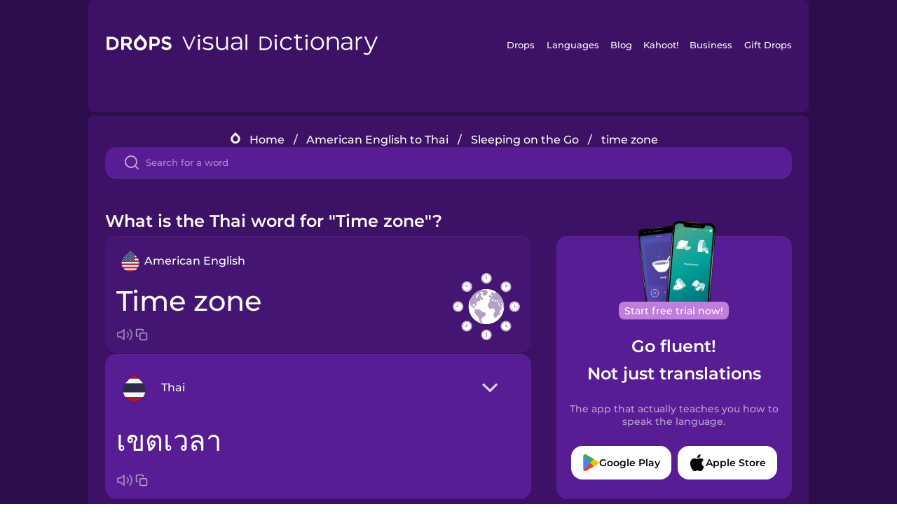

--- FILE ---
content_type: text/html
request_url: https://languagedrops.com/word/en/english/thai/translate/time_zone/
body_size: 15950
content:
<!DOCTYPE html><html lang="en"><head><meta name="generator" content="React Static"/><title data-react-helmet="true">What is the Thai word for &quot;Time zone&quot;?</title><meta data-react-helmet="true" name="description" content="Are you wondering how to say &quot;Time zone&quot; in Thai ? &quot;Time zone&quot; is the equivalent to เขตเวลา in Thai, and I’m pretty sure you’ve heard it many times before already. It’s also good to know, that เครื่องปรับอากาศ means &quot;Air conditioner&quot; in Thai, as well as &quot;Hostel&quot; is โฮสเตล."/><script>(function(w,d,s,l,i){w[l]=w[l]||[];w[l].push({'gtm.start':
new Date().getTime(),event:'gtm.js'});var f=d.getElementsByTagName(s)[0],
j=d.createElement(s),dl=l!='dataLayer'?'&l='+l:'';j.async=true;j.src=
'https://www.googletagmanager.com/gtm.js?id='+i+dl;f.parentNode.insertBefore(j,f);
})(window,document,'script','dataLayer','GTM-NQMMXQR');
window.dataLayer = window.dataLayer || [];function gtag(){window.dataLayer.push(arguments)};gtag('js', new Date());</script><script>
  (function() {
    var script = document.createElement('script');
    script.type = 'text/javascript';
    script.async = true;
    script.setAttribute('data-noptimize', '1');
    script.setAttribute('data-cfasync', 'false');
    script.src = '//scripts.pubnation.com/tags/c6bc3913-5bee-4d60-adca-71ff3c54b07a.js';
    document.head.appendChild(script);
  })();
</script><link rel="preload" as="script" href="/word/templates/vendors~src/pages/Topic/TopicPage~src/pages/Translation/TranslationPage~src/pages/category/categoryP~6614e107.6fff4110.js"/><link rel="preload" as="script" href="/word/templates/src/pages/Topic/TopicPage~src/pages/Translation/TranslationPage~src/pages/category/categoryPage~src/~f0a404ff.3d24626f.js"/><link rel="preload" as="script" href="/word/templates/src/pages/Translation/TranslationPage~src/pages/uiHome/uiHomePage.9691a931.js"/><link rel="preload" as="script" href="/word/templates/src/pages/Translation/TranslationPage.02cd2c1c.js"/><link rel="preload" as="script" href="/word/templates/styles.d149ac83.js"/><link rel="preload" as="script" href="/word/templates/vendors~main.17b8031b.js"/><link rel="preload" as="script" href="/word/main.ba1a7cee.js"/><link rel="preload" as="style" href="/word/styles.d149ac83.css"/><link rel="stylesheet" href="/word/styles.d149ac83.css"/><meta charSet="UTF-8"/><link rel="canonical" href="https://languagedrops.com/word/en/english/thai/translate/time_zone/"/><meta name="apple-itunes-app" content="app-id=939540371"/><link rel="icon" href="/word/assets/icons/favicon.png"/><link rel="shortcut icon" href="/word/assets/icons/favicon.png"/><meta name="viewport" content="width=device-width, initial-scale=1.0, maximum-scale=1.0, minimum-scale=1.0"/></head><body style="visibility:collapse;height:0;width:0;display:none"><noscript><iframe src="https://www.googletagmanager.com/ns.html?id=GTM-NQMMXQR" height="0" width="0" style="display:none;visibility:hidden"></iframe></noscript><div id="root"><div class="main-container"><div class="translation-page-container"><div class="section-container section-last-long-section "><div style="background-image:url(&#x27;/word/assets/icons/logo.svg&#x27;" class="header-container"><div class="header-links"><div class="header-link"><a href="https://languagedrops.com/" class="header-link-link">Drops</a></div><div class="header-link"><a href="https://languagedrops.com/languages" class="header-link-link">Languages</a></div><div class="header-link"><a href="https://languagedrops.com/blog" class="header-link-link">Blog</a></div><div class="header-link"><a href="https://kahoot.com" class="header-link-link">Kahoot!</a></div><div class="header-link"><a href="https://languagedrops.com/business" class="header-link-link">Business</a></div><div class="header-link"><a href="https://languagedrops.com/gift-drops" class="header-link-link">Gift Drops</a></div></div><div class="hamburger"><img src="https://languagedrops.com/word/assets/icons/hamburger.svg"/></div></div></div><div class="section-container section-last-long-section "><div class="sub-header-new-container"><div class="breadcrumb-bar-new-container"><img class="breadcrumb-bar-logo" src="https://languagedrops.com/word/assets/icons/drop.png"/><a title="Home" href="/word/en/" class="breadcrumb-link">Home</a><span class="breadcrumb-bar-separator">/</span><a title="American English to Thai" href="/word/en/english/thai/" class="breadcrumb-link">American English to Thai</a><span class="breadcrumb-bar-separator">/</span><a title="Sleeping on the Go" href="/word/en/english/thai/topics/sleeping_on_the_go/" class="breadcrumb-link">Sleeping on the Go</a><span class="breadcrumb-bar-separator">/</span><span class="breadcrumb-no-link">time zone</span></div><div class="ais-InstantSearch__root"><div class="word-search-search-container"><div class="word-search-input-container"><img src="https://languagedrops.com/word/assets/icons/search.svg" class="word-search-input-icon"/><input type="text" class="word-search-input" value="" spellcheck="false" placeholder="Search for a word"/></div></div></div></div><h1 class="translation-page-title">What is the Thai word for &quot;Time zone&quot;?</h1><div class="translation-container"><div class="translation-words-container"><div class="translation-native"><div class="translation-side"><div class="translation-side-language-container"><img src="https://languagedrops.com/word/assets/icons/languages/flag_drop_english.png" class="translation-side-language-image"/><span class="translation-side-language">American English</span></div><div class="particle-left"><h3 class="particle-text">time zone</h3><div class="particle-quick-actions"><div class="particle-speaker"><figure class="speaker-container  speaker-no-sound"><img class="speaker-image" src="https://languagedrops.com/word/assets/icons/speaker.svg"/><audio src="https://content-prod.drops-files.com/v90/sound/mp3/704c2cbb72f61c1b19d63310d39a902e7b065186.mp3"></audio></figure></div><img class="particle-copy" src="https://languagedrops.com/word/assets/icons/copy.svg"/></div></div></div><div class="translation-illustration"><img decoding="async" title="time zone-เขตเวลา" alt="time zone-เขตเวลา.svg" class="word-image-image" src="https://content-prod.drops-files.com/v90/svg/v17/e17e5dcb361e063ce56ed820cb629d7601402d65.svg"/></div></div><div class="translation-foreign"><div class="translation-side"><div class="translation-side-language-container"><div class="drops-button language-selector " style="background-color:#581D94"><div class="language-selector-new-row" style="background-color:#581D94"><div class="language-selector-info " style="background-image:url(/word/assets/icons/languages/flag_drop_thai.png)">Thai</div><img src="https://languagedrops.com/word/assets/icons/arrow.svg" class="language-selector-arrow "/></div><div class="language-selector-list-new " style="background-color:#581D94"><div class="language-selector-option" style="background-image:url(/word/assets/icons/languages/flag_drop_arabic.png)">Arabic</div><div class="language-selector-option" style="background-image:url(/word/assets/icons/languages/flag_drop_bosnian.png)">Bosnian</div><div class="language-selector-option" style="background-image:url(/word/assets/icons/languages/flag_drop_portuguese.png)">Brazilian Portuguese</div><div class="language-selector-option" style="background-image:url(/word/assets/icons/languages/flag_drop_chineseCantonese.png)">Cantonese Chinese</div><div class="language-selector-option" style="background-image:url(/word/assets/icons/languages/flag_drop_spanish.png)">Castilian Spanish</div><div class="language-selector-option" style="background-image:url(/word/assets/icons/languages/flag_drop_catalan.png)">Catalan</div><div class="language-selector-option" style="background-image:url(/word/assets/icons/languages/flag_drop_croatian.png)">Croatian</div><div class="language-selector-option" style="background-image:url(/word/assets/icons/languages/flag_drop_danish.png)">Danish</div><div class="language-selector-option" style="background-image:url(/word/assets/icons/languages/flag_drop_dutch.png)">Dutch</div><div class="language-selector-option" style="background-image:url(/word/assets/icons/languages/flag_drop_esperanto.png)">Esperanto</div><div class="language-selector-option" style="background-image:url(/word/assets/icons/languages/flag_drop_estonian.png)">Estonian</div><div class="language-selector-option" style="background-image:url(/word/assets/icons/languages/flag_drop_portugueseEuropean.png)">European Portuguese</div><div class="language-selector-option" style="background-image:url(/word/assets/icons/languages/flag_drop_finnish.png)">Finnish</div><div class="language-selector-option" style="background-image:url(/word/assets/icons/languages/flag_drop_french.png)">French</div><div class="language-selector-option" style="background-image:url(/word/assets/icons/languages/flag_drop_galician.png)">Galician</div><div class="language-selector-option" style="background-image:url(/word/assets/icons/languages/flag_drop_german.png)">German</div><div class="language-selector-option" style="background-image:url(/word/assets/icons/languages/flag_drop_greek.png)">Greek</div><div class="language-selector-option" style="background-image:url(/word/assets/icons/languages/flag_drop_hawaiian.png)">Hawaiian</div><div class="language-selector-option" style="background-image:url(/word/assets/icons/languages/flag_drop_hebrew.png)">Hebrew</div><div class="language-selector-option" style="background-image:url(/word/assets/icons/languages/flag_drop_hindi.png)">Hindi</div><div class="language-selector-option" style="background-image:url(/word/assets/icons/languages/flag_drop_hungarian.png)">Hungarian</div><div class="language-selector-option" style="background-image:url(/word/assets/icons/languages/flag_drop_icelandic.png)">Icelandic</div><div class="language-selector-option" style="background-image:url(/word/assets/icons/languages/flag_drop_indonesian.png)">Indonesian</div><div class="language-selector-option" style="background-image:url(/word/assets/icons/languages/flag_drop_italian.png)">Italian</div><div class="language-selector-option" style="background-image:url(/word/assets/icons/languages/flag_drop_japanese.png)">Japanese</div><div class="language-selector-option" style="background-image:url(/word/assets/icons/languages/flag_drop_korean.png)">Korean</div><div class="language-selector-option" style="background-image:url(/word/assets/icons/languages/flag_drop_chinese.png)">Mandarin Chinese</div><div class="language-selector-option" style="background-image:url(/word/assets/icons/languages/flag_drop_spanishMexican.png)">Mexican Spanish</div><div class="language-selector-option" style="background-image:url(/word/assets/icons/languages/flag_drop_maori.png)">Māori</div><div class="language-selector-option" style="background-image:url(/word/assets/icons/languages/flag_drop_norwegian.png)">Norwegian</div><div class="language-selector-option" style="background-image:url(/word/assets/icons/languages/flag_drop_persian.png)">Persian</div><div class="language-selector-option" style="background-image:url(/word/assets/icons/languages/flag_drop_polish.png)">Polish</div><div class="language-selector-option" style="background-image:url(/word/assets/icons/languages/flag_drop_romanian.png)">Romanian</div><div class="language-selector-option" style="background-image:url(/word/assets/icons/languages/flag_drop_russian.png)">Russian</div><div class="language-selector-option" style="background-image:url(/word/assets/icons/languages/flag_drop_samoan.png)">Samoan</div><div class="language-selector-option" style="background-image:url(/word/assets/icons/languages/flag_drop_sanskrit.png)">Sanskrit</div><div class="language-selector-option" style="background-image:url(/word/assets/icons/languages/flag_drop_serbian.png)">Serbian</div><div class="language-selector-option" style="background-image:url(/word/assets/icons/languages/flag_drop_swahili.png)">Swahili</div><div class="language-selector-option" style="background-image:url(/word/assets/icons/languages/flag_drop_swedish.png)">Swedish</div><div class="language-selector-option" style="background-image:url(/word/assets/icons/languages/flag_drop_tagalog.png)">Tagalog</div><div class="language-selector-option" style="background-image:url(/word/assets/icons/languages/flag_drop_thai.png)">Thai</div><div class="language-selector-option" style="background-image:url(/word/assets/icons/languages/flag_drop_turkish.png)">Turkish</div><div class="language-selector-option" style="background-image:url(/word/assets/icons/languages/flag_drop_ukrainian.png)">Ukrainian</div><div class="language-selector-option" style="background-image:url(/word/assets/icons/languages/flag_drop_vietnamese.png)">Vietnamese</div><div class="language-selector-option" style="background-image:url(/word/assets/icons/languages/flag_drop_yoruba.png)">Yoruba</div></div><div class="language-selector-open-background closing"></div></div></div><div class="particle-right"><h3 class="particle-text">เขตเวลา</h3><div class="particle-quick-actions"><div class="particle-speaker"><figure class="speaker-container  speaker-no-sound"><img class="speaker-image" src="https://languagedrops.com/word/assets/icons/speaker.svg"/><audio src="https://content-prod.drops-files.com/v90/sound/mp3/455d21657583fac0ae2bf3c4a8fb2290033b8a27.mp3"></audio></figure></div><img class="particle-copy" src="https://languagedrops.com/word/assets/icons/copy.svg"/></div></div></div></div></div><div class="app-redirect"><img src="https://languagedrops.com/word/assets/icons/mobileAppScreenshot.png" class="app-redirect-screenshot"/><span class="app-redirect-screenshot-title">Start free trial now!</span><div><h1 class="app-redirect-title">Go fluent!</h1><h1 class="app-redirect-title">Not just translations</h1></div><h3 class="app-redirect-description">The app that actually teaches you how to speak the language.</h3><div class="store-buttons-container"><div class="store-buttons-button"><img class="store-buttons-icon" src="https://languagedrops.com/word/assets/icons/google.svg"/><span class="store-buttons-text">Google Play</span></div><div class="store-buttons-button"><img class="store-buttons-icon" src="https://languagedrops.com/word/assets/icons/apple.svg"/><span class="store-buttons-text">Apple Store</span></div></div></div></div></div><div class="section-container section-last-long-section "><h2 class="bites-title">Learn the word in this minigame:</h2><div class="translation-page-bites-iframe-container"><iframe class="translation-page-bites-iframe" src=""></iframe></div></div><div class="section-container section-last-long-section "><div class="section-title-container"><h2 class="section-title">More Sleeping on the Go Vocabulary in Thai</h2></div><div class="topic-container"><div class="topic-header-container"><div class="topic-header-first-word"><span>American English</span></div><img src="https://languagedrops.com/word/assets/icons/swapper.svg" class="topic-header-arrow"/><div class="topic-header-second-word"><span>Thai</span></div></div><div class="topic-new-row-wrapper"><a class="topic-new-row" href="/word/en/english/thai/translate/air_conditioner"><div class="topic-new-row-translation-container"><div class="topic-new-row-languages-wrapper"><div class="topic-new-row-language-container"><img src="https://languagedrops.com/word/assets/icons/languages/flag_drop_english.png" class="topic-new-row-language-image"/><span class="topic-new-row-language">air conditioner</span></div><div class="topic-new-row-language-container-foreign"><img src="https://languagedrops.com/word/assets/icons/languages/flag_drop_thai.png" class="topic-new-row-language-image"/><span class="topic-new-row-language">เครื่องปรับอากาศ</span></div></div><div class="topic-new-row-illustration"><img decoding="async" title="air conditioner-เครื่องปรับอากาศ" alt="air conditioner-เครื่องปรับอากาศ.svg" class="word-image-image" src="https://content-prod.drops-files.com/v90/svg/v17/d29a694dd8fb9968d9a98acf20d89f39704961db.svg"/></div></div><div class="topic-new-row-quick-actions"><div class="topic-new-row-speaker"><figure class="speaker-container  speaker-no-sound"><img class="speaker-image" src="https://languagedrops.com/word/assets/icons/speaker.svg"/><audio src="https://content-prod.drops-files.com/v90/sound/mp3/4b3b5fe421f239b1350dc3850437164c78166e22.mp3"></audio></figure></div><div class="topic-new-row-row-center"><img class="topic-new-row-copy" src="https://languagedrops.com/word/assets/icons/copy.svg"/><img class="topic-new-row-share" src="https://languagedrops.com/word/assets/icons/share.svg"/></div></div></a><a class="topic-new-row" href="/word/en/english/thai/translate/hostel"><div class="topic-new-row-translation-container"><div class="topic-new-row-languages-wrapper"><div class="topic-new-row-language-container"><img src="https://languagedrops.com/word/assets/icons/languages/flag_drop_english.png" class="topic-new-row-language-image"/><span class="topic-new-row-language">hostel</span></div><div class="topic-new-row-language-container-foreign"><img src="https://languagedrops.com/word/assets/icons/languages/flag_drop_thai.png" class="topic-new-row-language-image"/><span class="topic-new-row-language">โฮสเตล</span></div></div><div class="topic-new-row-illustration"><img decoding="async" title="hostel-โฮสเตล" alt="hostel-โฮสเตล.svg" class="word-image-image" src="https://content-prod.drops-files.com/v90/svg/v17/e4c8b7143bdd502e93cc02bf84ac8957e32695a3.svg"/></div></div><div class="topic-new-row-quick-actions"><div class="topic-new-row-speaker"><figure class="speaker-container  speaker-no-sound"><img class="speaker-image" src="https://languagedrops.com/word/assets/icons/speaker.svg"/><audio src="https://content-prod.drops-files.com/v90/sound/mp3/a91ffba135e875c77cf5b745a289b87d023d68d6.mp3"></audio></figure></div><div class="topic-new-row-row-center"><img class="topic-new-row-copy" src="https://languagedrops.com/word/assets/icons/copy.svg"/><img class="topic-new-row-share" src="https://languagedrops.com/word/assets/icons/share.svg"/></div></div></a><a class="topic-new-row" href="/word/en/english/thai/translate/sleep_mask"><div class="topic-new-row-translation-container"><div class="topic-new-row-languages-wrapper"><div class="topic-new-row-language-container"><img src="https://languagedrops.com/word/assets/icons/languages/flag_drop_english.png" class="topic-new-row-language-image"/><span class="topic-new-row-language">sleep mask</span></div><div class="topic-new-row-language-container-foreign"><img src="https://languagedrops.com/word/assets/icons/languages/flag_drop_thai.png" class="topic-new-row-language-image"/><span class="topic-new-row-language">หน้ากากปิดตา</span></div></div><div class="topic-new-row-illustration"><img decoding="async" title="sleep mask-หน้ากากปิดตา" alt="sleep mask-หน้ากากปิดตา.svg" class="word-image-image" src="https://content-prod.drops-files.com/v90/svg/v17/bb245642d80810c8684ec7217a7d208dedbfe1e2.svg"/></div></div><div class="topic-new-row-quick-actions"><div class="topic-new-row-speaker"><figure class="speaker-container  speaker-no-sound"><img class="speaker-image" src="https://languagedrops.com/word/assets/icons/speaker.svg"/><audio src="https://content-prod.drops-files.com/v90/sound/mp3/ed2582118ce12d7989798b1b3b72956db3e74da7.mp3"></audio></figure></div><div class="topic-new-row-row-center"><img class="topic-new-row-copy" src="https://languagedrops.com/word/assets/icons/copy.svg"/><img class="topic-new-row-share" src="https://languagedrops.com/word/assets/icons/share.svg"/></div></div></a><a class="topic-new-row" href="/word/en/english/thai/translate/sleeping_pill"><div class="topic-new-row-translation-container"><div class="topic-new-row-languages-wrapper"><div class="topic-new-row-language-container"><img src="https://languagedrops.com/word/assets/icons/languages/flag_drop_english.png" class="topic-new-row-language-image"/><span class="topic-new-row-language">sleeping pill</span></div><div class="topic-new-row-language-container-foreign"><img src="https://languagedrops.com/word/assets/icons/languages/flag_drop_thai.png" class="topic-new-row-language-image"/><span class="topic-new-row-language">ยานอนหลับ</span></div></div><div class="topic-new-row-illustration"><img decoding="async" title="sleeping pill-ยานอนหลับ" alt="sleeping pill-ยานอนหลับ.svg" class="word-image-image" src="https://content-prod.drops-files.com/v90/svg/v17/c6f7ceb5453d689b83d21b6657a009c5daafdcfa.svg"/></div></div><div class="topic-new-row-quick-actions"><div class="topic-new-row-speaker"><figure class="speaker-container  speaker-no-sound"><img class="speaker-image" src="https://languagedrops.com/word/assets/icons/speaker.svg"/><audio src="https://content-prod.drops-files.com/v90/sound/mp3/4aca7287fc9b342cab5401fe8d7d6fdd627206f9.mp3"></audio></figure></div><div class="topic-new-row-row-center"><img class="topic-new-row-copy" src="https://languagedrops.com/word/assets/icons/copy.svg"/><img class="topic-new-row-share" src="https://languagedrops.com/word/assets/icons/share.svg"/></div></div></a><a class="topic-new-row" href="/word/en/english/thai/translate/ear_plugs"><div class="topic-new-row-translation-container"><div class="topic-new-row-languages-wrapper"><div class="topic-new-row-language-container"><img src="https://languagedrops.com/word/assets/icons/languages/flag_drop_english.png" class="topic-new-row-language-image"/><span class="topic-new-row-language">ear plugs</span></div><div class="topic-new-row-language-container-foreign"><img src="https://languagedrops.com/word/assets/icons/languages/flag_drop_thai.png" class="topic-new-row-language-image"/><span class="topic-new-row-language">ที่อุดหู</span></div></div><div class="topic-new-row-illustration"><img decoding="async" title="ear plugs-ที่อุดหู" alt="ear plugs-ที่อุดหู.svg" class="word-image-image" src="https://content-prod.drops-files.com/v90/svg/v17/35bc89c50a4613e685344beb78122d6cfcda383e.svg"/></div></div><div class="topic-new-row-quick-actions"><div class="topic-new-row-speaker"><figure class="speaker-container  speaker-no-sound"><img class="speaker-image" src="https://languagedrops.com/word/assets/icons/speaker.svg"/><audio src="https://content-prod.drops-files.com/v90/sound/mp3/9c6c97a2b471a310ddd42d71bb280ec0e03274fc.mp3"></audio></figure></div><div class="topic-new-row-row-center"><img class="topic-new-row-copy" src="https://languagedrops.com/word/assets/icons/copy.svg"/><img class="topic-new-row-share" src="https://languagedrops.com/word/assets/icons/share.svg"/></div></div></a><a class="topic-new-row" href="/word/en/english/thai/translate/neck_pillow"><div class="topic-new-row-translation-container"><div class="topic-new-row-languages-wrapper"><div class="topic-new-row-language-container"><img src="https://languagedrops.com/word/assets/icons/languages/flag_drop_english.png" class="topic-new-row-language-image"/><span class="topic-new-row-language">neck pillow</span></div><div class="topic-new-row-language-container-foreign"><img src="https://languagedrops.com/word/assets/icons/languages/flag_drop_thai.png" class="topic-new-row-language-image"/><span class="topic-new-row-language">หมอนรองคอ</span></div></div><div class="topic-new-row-illustration"><img decoding="async" title="neck pillow-หมอนรองคอ" alt="neck pillow-หมอนรองคอ.svg" class="word-image-image" src="https://content-prod.drops-files.com/v90/svg/v17/a8a0f1c01329f9472565460da11c0bd643a419ba.svg"/></div></div><div class="topic-new-row-quick-actions"><div class="topic-new-row-speaker"><figure class="speaker-container  speaker-no-sound"><img class="speaker-image" src="https://languagedrops.com/word/assets/icons/speaker.svg"/><audio src="https://content-prod.drops-files.com/v90/sound/mp3/b2a8b2fb9dabd345d52311161c28b836882a5e91.mp3"></audio></figure></div><div class="topic-new-row-row-center"><img class="topic-new-row-copy" src="https://languagedrops.com/word/assets/icons/copy.svg"/><img class="topic-new-row-share" src="https://languagedrops.com/word/assets/icons/share.svg"/></div></div></a><a class="topic-new-row" href="/word/en/english/thai/translate/black_out_curtains"><div class="topic-new-row-translation-container"><div class="topic-new-row-languages-wrapper"><div class="topic-new-row-language-container"><img src="https://languagedrops.com/word/assets/icons/languages/flag_drop_english.png" class="topic-new-row-language-image"/><span class="topic-new-row-language">black out curtains</span></div><div class="topic-new-row-language-container-foreign"><img src="https://languagedrops.com/word/assets/icons/languages/flag_drop_thai.png" class="topic-new-row-language-image"/><span class="topic-new-row-language">ผ้าม่านกันแสง</span></div></div><div class="topic-new-row-illustration"><img decoding="async" title="black out curtains-ผ้าม่านกันแสง" alt="black out curtains-ผ้าม่านกันแสง.svg" class="word-image-image" src="https://content-prod.drops-files.com/v90/svg/v17/5f2c0ce7d0bdf72a05e2495394c3adfe72bafd95.svg"/></div></div><div class="topic-new-row-quick-actions"><div class="topic-new-row-speaker"><figure class="speaker-container  speaker-no-sound"><img class="speaker-image" src="https://languagedrops.com/word/assets/icons/speaker.svg"/><audio src="https://content-prod.drops-files.com/v90/sound/mp3/c8b92cc80f4a3e0f2574aee3d73f496563147db8.mp3"></audio></figure></div><div class="topic-new-row-row-center"><img class="topic-new-row-copy" src="https://languagedrops.com/word/assets/icons/copy.svg"/><img class="topic-new-row-share" src="https://languagedrops.com/word/assets/icons/share.svg"/></div></div></a><a class="topic-new-row" href="/word/en/english/thai/translate/motel"><div class="topic-new-row-translation-container"><div class="topic-new-row-languages-wrapper"><div class="topic-new-row-language-container"><img src="https://languagedrops.com/word/assets/icons/languages/flag_drop_english.png" class="topic-new-row-language-image"/><span class="topic-new-row-language">motel</span></div><div class="topic-new-row-language-container-foreign"><img src="https://languagedrops.com/word/assets/icons/languages/flag_drop_thai.png" class="topic-new-row-language-image"/><span class="topic-new-row-language">โมเต็ล</span></div></div><div class="topic-new-row-illustration"><img decoding="async" title="motel-โมเต็ล" alt="motel-โมเต็ล.svg" class="word-image-image" src="https://content-prod.drops-files.com/v90/svg/v17/90ec4066bb7a21cbd546e46b0fbc83ce10936472.svg"/></div></div><div class="topic-new-row-quick-actions"><div class="topic-new-row-speaker"><figure class="speaker-container  speaker-no-sound"><img class="speaker-image" src="https://languagedrops.com/word/assets/icons/speaker.svg"/><audio src="https://content-prod.drops-files.com/v90/sound/mp3/c8ee0775273497a67ed5c3ac5545ac8b802a3fa4.mp3"></audio></figure></div><div class="topic-new-row-row-center"><img class="topic-new-row-copy" src="https://languagedrops.com/word/assets/icons/copy.svg"/><img class="topic-new-row-share" src="https://languagedrops.com/word/assets/icons/share.svg"/></div></div></a><a class="topic-new-row" href="/word/en/english/thai/translate/backache"><div class="topic-new-row-translation-container"><div class="topic-new-row-languages-wrapper"><div class="topic-new-row-language-container"><img src="https://languagedrops.com/word/assets/icons/languages/flag_drop_english.png" class="topic-new-row-language-image"/><span class="topic-new-row-language">backache</span></div><div class="topic-new-row-language-container-foreign"><img src="https://languagedrops.com/word/assets/icons/languages/flag_drop_thai.png" class="topic-new-row-language-image"/><span class="topic-new-row-language">ปวดหลัง</span></div></div><div class="topic-new-row-illustration"><img decoding="async" title="backache-ปวดหลัง" alt="backache-ปวดหลัง.svg" class="word-image-image" src="https://content-prod.drops-files.com/v90/svg/v17/839e8afdaa1a02b218e280da8dd613c94c58d036.svg"/></div></div><div class="topic-new-row-quick-actions"><div class="topic-new-row-speaker"><figure class="speaker-container  speaker-no-sound"><img class="speaker-image" src="https://languagedrops.com/word/assets/icons/speaker.svg"/><audio src="https://content-prod.drops-files.com/v90/sound/mp3/7aa44258793c5ec5a85b73ebbc11171c1679d8e6.mp3"></audio></figure></div><div class="topic-new-row-row-center"><img class="topic-new-row-copy" src="https://languagedrops.com/word/assets/icons/copy.svg"/><img class="topic-new-row-share" src="https://languagedrops.com/word/assets/icons/share.svg"/></div></div></a><a class="topic-new-row" href="/word/en/english/thai/translate/accommodation"><div class="topic-new-row-translation-container"><div class="topic-new-row-languages-wrapper"><div class="topic-new-row-language-container"><img src="https://languagedrops.com/word/assets/icons/languages/flag_drop_english.png" class="topic-new-row-language-image"/><span class="topic-new-row-language">accommodation</span></div><div class="topic-new-row-language-container-foreign"><img src="https://languagedrops.com/word/assets/icons/languages/flag_drop_thai.png" class="topic-new-row-language-image"/><span class="topic-new-row-language">ที่พัก</span></div></div><div class="topic-new-row-illustration"><img decoding="async" title="accommodation-ที่พัก" alt="accommodation-ที่พัก.svg" class="word-image-image" src="https://content-prod.drops-files.com/v90/svg/v17/7789b399c00599739f32d81fdffd7b26b15cd720.svg"/></div></div><div class="topic-new-row-quick-actions"><div class="topic-new-row-speaker"><figure class="speaker-container  speaker-no-sound"><img class="speaker-image" src="https://languagedrops.com/word/assets/icons/speaker.svg"/><audio src="https://content-prod.drops-files.com/v90/sound/mp3/054baabdb0c00c4267b98b3b141c8625c84fcc29.mp3"></audio></figure></div><div class="topic-new-row-row-center"><img class="topic-new-row-copy" src="https://languagedrops.com/word/assets/icons/copy.svg"/><img class="topic-new-row-share" src="https://languagedrops.com/word/assets/icons/share.svg"/></div></div></a><a class="topic-new-row" href="/word/en/english/thai/translate/i_sleep"><div class="topic-new-row-translation-container"><div class="topic-new-row-languages-wrapper"><div class="topic-new-row-language-container"><img src="https://languagedrops.com/word/assets/icons/languages/flag_drop_english.png" class="topic-new-row-language-image"/><span class="topic-new-row-language">I sleep</span></div><div class="topic-new-row-language-container-foreign"><img src="https://languagedrops.com/word/assets/icons/languages/flag_drop_thai.png" class="topic-new-row-language-image"/><span class="topic-new-row-language">ฉันนอน</span></div></div><div class="topic-new-row-illustration"><img decoding="async" title="I sleep-ฉันนอน" alt="I sleep-ฉันนอน.svg" class="word-image-image" src="https://content-prod.drops-files.com/v90/svg/v17/78d15d25b09f2377878eff5dcaaff1f2b8884e90.svg"/></div></div><div class="topic-new-row-quick-actions"><div class="topic-new-row-speaker"><figure class="speaker-container  speaker-no-sound"><img class="speaker-image" src="https://languagedrops.com/word/assets/icons/speaker.svg"/><audio src="https://content-prod.drops-files.com/v90/sound/mp3/23030e5f90f59123ba34ca9b036fc47f517dc02f.mp3"></audio></figure></div><div class="topic-new-row-row-center"><img class="topic-new-row-copy" src="https://languagedrops.com/word/assets/icons/copy.svg"/><img class="topic-new-row-share" src="https://languagedrops.com/word/assets/icons/share.svg"/></div></div></a><a class="topic-new-row" href="/word/en/english/thai/translate/foreign_language_learning"><div class="topic-new-row-translation-container"><div class="topic-new-row-languages-wrapper"><div class="topic-new-row-language-container"><img src="https://languagedrops.com/word/assets/icons/languages/flag_drop_english.png" class="topic-new-row-language-image"/><span class="topic-new-row-language">foreign language learning</span></div><div class="topic-new-row-language-container-foreign"><img src="https://languagedrops.com/word/assets/icons/languages/flag_drop_thai.png" class="topic-new-row-language-image"/><span class="topic-new-row-language">การเรียนภาษาต่างประเทศ</span></div></div><div class="topic-new-row-illustration"><img decoding="async" title="foreign language learning-การเรียนภาษาต่างประเทศ" alt="foreign language learning-การเรียนภาษาต่างประเทศ.svg" class="word-image-image" src="https://content-prod.drops-files.com/v90/svg/v17/d858e7e18bbcf6ec3745730067bc534699a5f79d.svg"/></div></div><div class="topic-new-row-quick-actions"><div class="topic-new-row-speaker"><figure class="speaker-container  speaker-no-sound"><img class="speaker-image" src="https://languagedrops.com/word/assets/icons/speaker.svg"/><audio src="https://content-prod.drops-files.com/v90/sound/mp3/da7fa026ea6e86e872c8805cd11a1ee83c58f9ec.mp3"></audio></figure></div><div class="topic-new-row-row-center"><img class="topic-new-row-copy" src="https://languagedrops.com/word/assets/icons/copy.svg"/><img class="topic-new-row-share" src="https://languagedrops.com/word/assets/icons/share.svg"/></div></div></a><a class="topic-new-row" href="/word/en/english/thai/translate/i_ask_for_help"><div class="topic-new-row-translation-container"><div class="topic-new-row-languages-wrapper"><div class="topic-new-row-language-container"><img src="https://languagedrops.com/word/assets/icons/languages/flag_drop_english.png" class="topic-new-row-language-image"/><span class="topic-new-row-language">I ask for help</span></div><div class="topic-new-row-language-container-foreign"><img src="https://languagedrops.com/word/assets/icons/languages/flag_drop_thai.png" class="topic-new-row-language-image"/><span class="topic-new-row-language">ฉันขอความช่วยเหลือ</span></div></div><div class="topic-new-row-illustration"><img decoding="async" title="I ask for help-ฉันขอความช่วยเหลือ" alt="I ask for help-ฉันขอความช่วยเหลือ.svg" class="word-image-image" src="https://content-prod.drops-files.com/v90/svg/v17/b02821020194dc4e679af9908fdc4a80d6331c2b.svg"/></div></div><div class="topic-new-row-quick-actions"><div class="topic-new-row-speaker"><figure class="speaker-container  speaker-no-sound"><img class="speaker-image" src="https://languagedrops.com/word/assets/icons/speaker.svg"/><audio src="https://content-prod.drops-files.com/v90/sound/mp3/8e85a189864ae6c27efd1aaf6c51f20aee6574e4.mp3"></audio></figure></div><div class="topic-new-row-row-center"><img class="topic-new-row-copy" src="https://languagedrops.com/word/assets/icons/copy.svg"/><img class="topic-new-row-share" src="https://languagedrops.com/word/assets/icons/share.svg"/></div></div></a><a class="topic-new-row" href="/word/en/english/thai/translate/exchange_students"><div class="topic-new-row-translation-container"><div class="topic-new-row-languages-wrapper"><div class="topic-new-row-language-container"><img src="https://languagedrops.com/word/assets/icons/languages/flag_drop_english.png" class="topic-new-row-language-image"/><span class="topic-new-row-language">exchange students</span></div><div class="topic-new-row-language-container-foreign"><img src="https://languagedrops.com/word/assets/icons/languages/flag_drop_thai.png" class="topic-new-row-language-image"/><span class="topic-new-row-language">นักเรียนแลกเปลี่ยน</span></div></div><div class="topic-new-row-illustration"><img decoding="async" title="exchange students-นักเรียนแลกเปลี่ยน" alt="exchange students-นักเรียนแลกเปลี่ยน.svg" class="word-image-image" src="https://content-prod.drops-files.com/v90/svg/v17/d67b3698b499bd15034a59c79b9549c867736339.svg"/></div></div><div class="topic-new-row-quick-actions"><div class="topic-new-row-speaker"><figure class="speaker-container  speaker-no-sound"><img class="speaker-image" src="https://languagedrops.com/word/assets/icons/speaker.svg"/><audio src="https://content-prod.drops-files.com/v90/sound/mp3/a9d06b3dc4ae4acc30f0efd80c2211e961740430.mp3"></audio></figure></div><div class="topic-new-row-row-center"><img class="topic-new-row-copy" src="https://languagedrops.com/word/assets/icons/copy.svg"/><img class="topic-new-row-share" src="https://languagedrops.com/word/assets/icons/share.svg"/></div></div></a><a class="topic-new-row" href="/word/en/english/thai/translate/abroad"><div class="topic-new-row-translation-container"><div class="topic-new-row-languages-wrapper"><div class="topic-new-row-language-container"><img src="https://languagedrops.com/word/assets/icons/languages/flag_drop_english.png" class="topic-new-row-language-image"/><span class="topic-new-row-language">abroad</span></div><div class="topic-new-row-language-container-foreign"><img src="https://languagedrops.com/word/assets/icons/languages/flag_drop_thai.png" class="topic-new-row-language-image"/><span class="topic-new-row-language">ต่างประเทศ</span></div></div><div class="topic-new-row-illustration"><img decoding="async" title="abroad-ต่างประเทศ" alt="abroad-ต่างประเทศ.svg" class="word-image-image" src="https://content-prod.drops-files.com/v90/svg/v17/4e4f3700019519b555c06bdc528e0d93ba648534.svg"/></div></div><div class="topic-new-row-quick-actions"><div class="topic-new-row-speaker"><figure class="speaker-container  speaker-no-sound"><img class="speaker-image" src="https://languagedrops.com/word/assets/icons/speaker.svg"/><audio src="https://content-prod.drops-files.com/v90/sound/mp3/49f56fa62b043c9c525a91b2128b8d840b8416bd.mp3"></audio></figure></div><div class="topic-new-row-row-center"><img class="topic-new-row-copy" src="https://languagedrops.com/word/assets/icons/copy.svg"/><img class="topic-new-row-share" src="https://languagedrops.com/word/assets/icons/share.svg"/></div></div></a><a class="topic-new-row" href="/word/en/english/thai/translate/host_family"><div class="topic-new-row-translation-container"><div class="topic-new-row-languages-wrapper"><div class="topic-new-row-language-container"><img src="https://languagedrops.com/word/assets/icons/languages/flag_drop_english.png" class="topic-new-row-language-image"/><span class="topic-new-row-language">host family</span></div><div class="topic-new-row-language-container-foreign"><img src="https://languagedrops.com/word/assets/icons/languages/flag_drop_thai.png" class="topic-new-row-language-image"/><span class="topic-new-row-language">ครอบครัวอุปถัมภ์</span></div></div><div class="topic-new-row-illustration"><img decoding="async" title="host family-ครอบครัวอุปถัมภ์" alt="host family-ครอบครัวอุปถัมภ์.svg" class="word-image-image" src="https://content-prod.drops-files.com/v90/svg/v17/703c1bc00cdcf3fb4971f1bd78917b878c5a63ee.svg"/></div></div><div class="topic-new-row-quick-actions"><div class="topic-new-row-speaker"><figure class="speaker-container  speaker-no-sound"><img class="speaker-image" src="https://languagedrops.com/word/assets/icons/speaker.svg"/><audio src="https://content-prod.drops-files.com/v90/sound/mp3/d317661f9891181f9442a90fca6e91d8ac5135be.mp3"></audio></figure></div><div class="topic-new-row-row-center"><img class="topic-new-row-copy" src="https://languagedrops.com/word/assets/icons/copy.svg"/><img class="topic-new-row-share" src="https://languagedrops.com/word/assets/icons/share.svg"/></div></div></a><a class="topic-new-row" href="/word/en/english/thai/translate/homesick"><div class="topic-new-row-translation-container"><div class="topic-new-row-languages-wrapper"><div class="topic-new-row-language-container"><img src="https://languagedrops.com/word/assets/icons/languages/flag_drop_english.png" class="topic-new-row-language-image"/><span class="topic-new-row-language">homesick</span></div><div class="topic-new-row-language-container-foreign"><img src="https://languagedrops.com/word/assets/icons/languages/flag_drop_thai.png" class="topic-new-row-language-image"/><span class="topic-new-row-language">อาการคิดถึงบ้าน</span></div></div><div class="topic-new-row-illustration"><img decoding="async" title="homesick-อาการคิดถึงบ้าน" alt="homesick-อาการคิดถึงบ้าน.svg" class="word-image-image" src="https://content-prod.drops-files.com/v90/svg/v17/708d03f02675fe73d55863538c607d5cf50e977d.svg"/></div></div><div class="topic-new-row-quick-actions"><div class="topic-new-row-speaker"><figure class="speaker-container  speaker-no-sound"><img class="speaker-image" src="https://languagedrops.com/word/assets/icons/speaker.svg"/><audio src="https://content-prod.drops-files.com/v90/sound/mp3/581f52270eb923f591ef6c07e88954ac7b755477.mp3"></audio></figure></div><div class="topic-new-row-row-center"><img class="topic-new-row-copy" src="https://languagedrops.com/word/assets/icons/copy.svg"/><img class="topic-new-row-share" src="https://languagedrops.com/word/assets/icons/share.svg"/></div></div></a><a class="topic-new-row" href="/word/en/english/thai/translate/budget"><div class="topic-new-row-translation-container"><div class="topic-new-row-languages-wrapper"><div class="topic-new-row-language-container"><img src="https://languagedrops.com/word/assets/icons/languages/flag_drop_english.png" class="topic-new-row-language-image"/><span class="topic-new-row-language">budget</span></div><div class="topic-new-row-language-container-foreign"><img src="https://languagedrops.com/word/assets/icons/languages/flag_drop_thai.png" class="topic-new-row-language-image"/><span class="topic-new-row-language">งบประมาณ</span></div></div><div class="topic-new-row-illustration"><img decoding="async" title="budget-งบประมาณ" alt="budget-งบประมาณ.svg" class="word-image-image" src="https://content-prod.drops-files.com/v90/svg/v17/e972ec1237079167915495bd463cffe92641fcf1.svg"/></div></div><div class="topic-new-row-quick-actions"><div class="topic-new-row-speaker"><figure class="speaker-container  speaker-no-sound"><img class="speaker-image" src="https://languagedrops.com/word/assets/icons/speaker.svg"/><audio src="https://content-prod.drops-files.com/v90/sound/mp3/239393707d0455c093d371d42d68bc75840e89d1.mp3"></audio></figure></div><div class="topic-new-row-row-center"><img class="topic-new-row-copy" src="https://languagedrops.com/word/assets/icons/copy.svg"/><img class="topic-new-row-share" src="https://languagedrops.com/word/assets/icons/share.svg"/></div></div></a><a class="topic-new-row" href="/word/en/english/thai/translate/scholarship"><div class="topic-new-row-translation-container"><div class="topic-new-row-languages-wrapper"><div class="topic-new-row-language-container"><img src="https://languagedrops.com/word/assets/icons/languages/flag_drop_english.png" class="topic-new-row-language-image"/><span class="topic-new-row-language">scholarship</span></div><div class="topic-new-row-language-container-foreign"><img src="https://languagedrops.com/word/assets/icons/languages/flag_drop_thai.png" class="topic-new-row-language-image"/><span class="topic-new-row-language">ทุนการศึกษา</span></div></div><div class="topic-new-row-illustration"><img decoding="async" title="scholarship-ทุนการศึกษา" alt="scholarship-ทุนการศึกษา.svg" class="word-image-image" src="https://content-prod.drops-files.com/v90/svg/v17/c5a3de569cc9eff8187540a9b0710c828e8351c1.svg"/></div></div><div class="topic-new-row-quick-actions"><div class="topic-new-row-speaker"><figure class="speaker-container  speaker-no-sound"><img class="speaker-image" src="https://languagedrops.com/word/assets/icons/speaker.svg"/><audio src="https://content-prod.drops-files.com/v90/sound/mp3/190ec92898e67bd643d75ca5f3f41c2cac1c93e6.mp3"></audio></figure></div><div class="topic-new-row-row-center"><img class="topic-new-row-copy" src="https://languagedrops.com/word/assets/icons/copy.svg"/><img class="topic-new-row-share" src="https://languagedrops.com/word/assets/icons/share.svg"/></div></div></a><a class="topic-new-row" href="/word/en/english/thai/translate/expenses"><div class="topic-new-row-translation-container"><div class="topic-new-row-languages-wrapper"><div class="topic-new-row-language-container"><img src="https://languagedrops.com/word/assets/icons/languages/flag_drop_english.png" class="topic-new-row-language-image"/><span class="topic-new-row-language">expenses</span></div><div class="topic-new-row-language-container-foreign"><img src="https://languagedrops.com/word/assets/icons/languages/flag_drop_thai.png" class="topic-new-row-language-image"/><span class="topic-new-row-language">ค่าใช้จ่าย</span></div></div><div class="topic-new-row-illustration"><img decoding="async" title="expenses-ค่าใช้จ่าย" alt="expenses-ค่าใช้จ่าย.svg" class="word-image-image" src="https://content-prod.drops-files.com/v90/svg/v17/c683b20a9fe6fbd5d55257d56bf4a461e90832a2.svg"/></div></div><div class="topic-new-row-quick-actions"><div class="topic-new-row-speaker"><figure class="speaker-container  speaker-no-sound"><img class="speaker-image" src="https://languagedrops.com/word/assets/icons/speaker.svg"/><audio src="https://content-prod.drops-files.com/v90/sound/mp3/b01b28cce74d03d19598bf0fc46ee91096713811.mp3"></audio></figure></div><div class="topic-new-row-row-center"><img class="topic-new-row-copy" src="https://languagedrops.com/word/assets/icons/copy.svg"/><img class="topic-new-row-share" src="https://languagedrops.com/word/assets/icons/share.svg"/></div></div></a><a class="topic-new-row" href="/word/en/english/thai/translate/i_meet"><div class="topic-new-row-translation-container"><div class="topic-new-row-languages-wrapper"><div class="topic-new-row-language-container"><img src="https://languagedrops.com/word/assets/icons/languages/flag_drop_english.png" class="topic-new-row-language-image"/><span class="topic-new-row-language">I meet</span></div><div class="topic-new-row-language-container-foreign"><img src="https://languagedrops.com/word/assets/icons/languages/flag_drop_thai.png" class="topic-new-row-language-image"/><span class="topic-new-row-language">ฉันพบ</span></div></div><div class="topic-new-row-illustration"><div class="animation-container"></div></div></div><div class="topic-new-row-quick-actions"><div class="topic-new-row-speaker"><figure class="speaker-container  speaker-no-sound"><img class="speaker-image" src="https://languagedrops.com/word/assets/icons/speaker.svg"/><audio src="https://content-prod.drops-files.com/v90/sound/mp3/c801d450223b67084ad5c87bd60f528acfbb0099.mp3"></audio></figure></div><div class="topic-new-row-row-center"><img class="topic-new-row-copy" src="https://languagedrops.com/word/assets/icons/copy.svg"/><img class="topic-new-row-share" src="https://languagedrops.com/word/assets/icons/share.svg"/></div></div></a><a class="topic-new-row" href="/word/en/english/thai/translate/i_learn"><div class="topic-new-row-translation-container"><div class="topic-new-row-languages-wrapper"><div class="topic-new-row-language-container"><img src="https://languagedrops.com/word/assets/icons/languages/flag_drop_english.png" class="topic-new-row-language-image"/><span class="topic-new-row-language">I learn</span></div><div class="topic-new-row-language-container-foreign"><img src="https://languagedrops.com/word/assets/icons/languages/flag_drop_thai.png" class="topic-new-row-language-image"/><span class="topic-new-row-language">ฉันเรียนรู้</span></div></div><div class="topic-new-row-illustration"><img decoding="async" title="I learn-ฉันเรียนรู้" alt="I learn-ฉันเรียนรู้.svg" class="word-image-image" src="https://content-prod.drops-files.com/v90/svg/v17/244d8d24a4888606d3574352e15564fc079187dc.svg"/></div></div><div class="topic-new-row-quick-actions"><div class="topic-new-row-speaker"><figure class="speaker-container  speaker-no-sound"><img class="speaker-image" src="https://languagedrops.com/word/assets/icons/speaker.svg"/><audio src="https://content-prod.drops-files.com/v90/sound/mp3/4586479fd55bd39243973c632b979f04f9b1bfda.mp3"></audio></figure></div><div class="topic-new-row-row-center"><img class="topic-new-row-copy" src="https://languagedrops.com/word/assets/icons/copy.svg"/><img class="topic-new-row-share" src="https://languagedrops.com/word/assets/icons/share.svg"/></div></div></a><a class="topic-new-row" href="/word/en/english/thai/translate/capital_city"><div class="topic-new-row-translation-container"><div class="topic-new-row-languages-wrapper"><div class="topic-new-row-language-container"><img src="https://languagedrops.com/word/assets/icons/languages/flag_drop_english.png" class="topic-new-row-language-image"/><span class="topic-new-row-language">capital city</span></div><div class="topic-new-row-language-container-foreign"><img src="https://languagedrops.com/word/assets/icons/languages/flag_drop_thai.png" class="topic-new-row-language-image"/><span class="topic-new-row-language">เมืองหลวง</span></div></div><div class="topic-new-row-illustration"><img decoding="async" title="capital city-เมืองหลวง" alt="capital city-เมืองหลวง.svg" class="word-image-image" src="https://content-prod.drops-files.com/v90/svg/v17/1f6e204f7282a07314f7e1747c865489b6ee51ad.svg"/></div></div><div class="topic-new-row-quick-actions"><div class="topic-new-row-speaker"><figure class="speaker-container  speaker-no-sound"><img class="speaker-image" src="https://languagedrops.com/word/assets/icons/speaker.svg"/><audio src="https://content-prod.drops-files.com/v90/sound/mp3/79881f3067a376deb8b77ca309041330b81fc38b.mp3"></audio></figure></div><div class="topic-new-row-row-center"><img class="topic-new-row-copy" src="https://languagedrops.com/word/assets/icons/copy.svg"/><img class="topic-new-row-share" src="https://languagedrops.com/word/assets/icons/share.svg"/></div></div></a><a class="topic-new-row" href="/word/en/english/thai/translate/world"><div class="topic-new-row-translation-container"><div class="topic-new-row-languages-wrapper"><div class="topic-new-row-language-container"><img src="https://languagedrops.com/word/assets/icons/languages/flag_drop_english.png" class="topic-new-row-language-image"/><span class="topic-new-row-language">world</span></div><div class="topic-new-row-language-container-foreign"><img src="https://languagedrops.com/word/assets/icons/languages/flag_drop_thai.png" class="topic-new-row-language-image"/><span class="topic-new-row-language">โลก</span></div></div><div class="topic-new-row-illustration"><img decoding="async" title="world-โลก" alt="world-โลก.svg" class="word-image-image" src="https://content-prod.drops-files.com/v90/svg/v17/b9a5033b94ce20331a605a8b39a17e2b334f25d4.svg"/></div></div><div class="topic-new-row-quick-actions"><div class="topic-new-row-speaker"><figure class="speaker-container  speaker-no-sound"><img class="speaker-image" src="https://languagedrops.com/word/assets/icons/speaker.svg"/><audio src="https://content-prod.drops-files.com/v90/sound/mp3/3460fe8f78014251b09bacfb6504fbd5a9173089.mp3"></audio></figure></div><div class="topic-new-row-row-center"><img class="topic-new-row-copy" src="https://languagedrops.com/word/assets/icons/copy.svg"/><img class="topic-new-row-share" src="https://languagedrops.com/word/assets/icons/share.svg"/></div></div></a><a class="topic-new-row" href="/word/en/english/thai/translate/east"><div class="topic-new-row-translation-container"><div class="topic-new-row-languages-wrapper"><div class="topic-new-row-language-container"><img src="https://languagedrops.com/word/assets/icons/languages/flag_drop_english.png" class="topic-new-row-language-image"/><span class="topic-new-row-language">east</span></div><div class="topic-new-row-language-container-foreign"><img src="https://languagedrops.com/word/assets/icons/languages/flag_drop_thai.png" class="topic-new-row-language-image"/><span class="topic-new-row-language">ตะวันออก</span></div></div><div class="topic-new-row-illustration"><img decoding="async" title="east-ตะวันออก" alt="east-ตะวันออก.svg" class="word-image-image" src="https://content-prod.drops-files.com/v90/svg/v17/348e82b7c182388b6465eb5e1b8592902f8ad5ca.svg"/></div></div><div class="topic-new-row-quick-actions"><div class="topic-new-row-speaker"><figure class="speaker-container  speaker-no-sound"><img class="speaker-image" src="https://languagedrops.com/word/assets/icons/speaker.svg"/><audio src="https://content-prod.drops-files.com/v90/sound/mp3/0ff4396d1b2468b03a62c2cf8748a16e7efb16ad.mp3"></audio></figure></div><div class="topic-new-row-row-center"><img class="topic-new-row-copy" src="https://languagedrops.com/word/assets/icons/copy.svg"/><img class="topic-new-row-share" src="https://languagedrops.com/word/assets/icons/share.svg"/></div></div></a><a class="topic-new-row" href="/word/en/english/thai/translate/north"><div class="topic-new-row-translation-container"><div class="topic-new-row-languages-wrapper"><div class="topic-new-row-language-container"><img src="https://languagedrops.com/word/assets/icons/languages/flag_drop_english.png" class="topic-new-row-language-image"/><span class="topic-new-row-language">north</span></div><div class="topic-new-row-language-container-foreign"><img src="https://languagedrops.com/word/assets/icons/languages/flag_drop_thai.png" class="topic-new-row-language-image"/><span class="topic-new-row-language">เหนือ</span></div></div><div class="topic-new-row-illustration"><img decoding="async" title="north-เหนือ" alt="north-เหนือ.svg" class="word-image-image" src="https://content-prod.drops-files.com/v90/svg/v17/bbc74578e53c380c2087d91ed04e3ded497f679b.svg"/></div></div><div class="topic-new-row-quick-actions"><div class="topic-new-row-speaker"><figure class="speaker-container  speaker-no-sound"><img class="speaker-image" src="https://languagedrops.com/word/assets/icons/speaker.svg"/><audio src="https://content-prod.drops-files.com/v90/sound/mp3/f131c323ff0dabcdfaf453f7e399cfd75603f993.mp3"></audio></figure></div><div class="topic-new-row-row-center"><img class="topic-new-row-copy" src="https://languagedrops.com/word/assets/icons/copy.svg"/><img class="topic-new-row-share" src="https://languagedrops.com/word/assets/icons/share.svg"/></div></div></a><a class="topic-new-row" href="/word/en/english/thai/translate/south"><div class="topic-new-row-translation-container"><div class="topic-new-row-languages-wrapper"><div class="topic-new-row-language-container"><img src="https://languagedrops.com/word/assets/icons/languages/flag_drop_english.png" class="topic-new-row-language-image"/><span class="topic-new-row-language">south</span></div><div class="topic-new-row-language-container-foreign"><img src="https://languagedrops.com/word/assets/icons/languages/flag_drop_thai.png" class="topic-new-row-language-image"/><span class="topic-new-row-language">ใต้</span></div></div><div class="topic-new-row-illustration"><img decoding="async" title="south-ใต้" alt="south-ใต้.svg" class="word-image-image" src="https://content-prod.drops-files.com/v90/svg/v17/ffdbb46eacaf077d506d6dd1d58cf6c11ee702a8.svg"/></div></div><div class="topic-new-row-quick-actions"><div class="topic-new-row-speaker"><figure class="speaker-container  speaker-no-sound"><img class="speaker-image" src="https://languagedrops.com/word/assets/icons/speaker.svg"/><audio src="https://content-prod.drops-files.com/v90/sound/mp3/41dfe73187952dab999c6f9e4eac064cc9454b48.mp3"></audio></figure></div><div class="topic-new-row-row-center"><img class="topic-new-row-copy" src="https://languagedrops.com/word/assets/icons/copy.svg"/><img class="topic-new-row-share" src="https://languagedrops.com/word/assets/icons/share.svg"/></div></div></a><a class="topic-new-row" href="/word/en/english/thai/translate/west"><div class="topic-new-row-translation-container"><div class="topic-new-row-languages-wrapper"><div class="topic-new-row-language-container"><img src="https://languagedrops.com/word/assets/icons/languages/flag_drop_english.png" class="topic-new-row-language-image"/><span class="topic-new-row-language">west</span></div><div class="topic-new-row-language-container-foreign"><img src="https://languagedrops.com/word/assets/icons/languages/flag_drop_thai.png" class="topic-new-row-language-image"/><span class="topic-new-row-language">ตะวันตก</span></div></div><div class="topic-new-row-illustration"><img decoding="async" title="west-ตะวันตก" alt="west-ตะวันตก.svg" class="word-image-image" src="https://content-prod.drops-files.com/v90/svg/v17/d97caaee3f24f6117a28c2cc3dc571ae936f2d38.svg"/></div></div><div class="topic-new-row-quick-actions"><div class="topic-new-row-speaker"><figure class="speaker-container  speaker-no-sound"><img class="speaker-image" src="https://languagedrops.com/word/assets/icons/speaker.svg"/><audio src="https://content-prod.drops-files.com/v90/sound/mp3/1477d2289b0e695ca554679fd8ae0cfd6374fc44.mp3"></audio></figure></div><div class="topic-new-row-row-center"><img class="topic-new-row-copy" src="https://languagedrops.com/word/assets/icons/copy.svg"/><img class="topic-new-row-share" src="https://languagedrops.com/word/assets/icons/share.svg"/></div></div></a><a class="topic-new-row" href="/word/en/english/thai/translate/city"><div class="topic-new-row-translation-container"><div class="topic-new-row-languages-wrapper"><div class="topic-new-row-language-container"><img src="https://languagedrops.com/word/assets/icons/languages/flag_drop_english.png" class="topic-new-row-language-image"/><span class="topic-new-row-language">city</span></div><div class="topic-new-row-language-container-foreign"><img src="https://languagedrops.com/word/assets/icons/languages/flag_drop_thai.png" class="topic-new-row-language-image"/><span class="topic-new-row-language">เมือง</span></div></div><div class="topic-new-row-illustration"><img decoding="async" title="city-เมือง" alt="city-เมือง.svg" class="word-image-image" src="https://content-prod.drops-files.com/v90/svg/v17/0cafb00bb69e6ba4da94f73f3aa6d3dbc2d9c5e4.svg"/></div></div><div class="topic-new-row-quick-actions"><div class="topic-new-row-speaker"><figure class="speaker-container  speaker-no-sound"><img class="speaker-image" src="https://languagedrops.com/word/assets/icons/speaker.svg"/><audio src="https://content-prod.drops-files.com/v90/sound/mp3/c0e2a17d0f5e1646212222b7327dfb3ca914f890.mp3"></audio></figure></div><div class="topic-new-row-row-center"><img class="topic-new-row-copy" src="https://languagedrops.com/word/assets/icons/copy.svg"/><img class="topic-new-row-share" src="https://languagedrops.com/word/assets/icons/share.svg"/></div></div></a></div></div></div><div class="section-container section-last-long-section "><div class="section-title-container"><h2 class="section-title">Example sentences</h2></div><div class="example-sentences-container"><div class="example-sentence-container"><span class="fancy-language-container">American English</span><span class="example-sentence-sentence">He lives California and she lives in Texas, so his time zone is different than hers and they&#x27;re two hours apart.</span></div></div></div><div class="section-container section-last-long-section "><div class="section-container section-last-long-section "><div class="section-title-container"><h2 class="section-title">How To Say &quot;Time zone&quot; In 45 Languages.</h2></div><div class="word-in-other-languages-container"><span class="fancy-language-new-container">Hungarian</span><span class="word-in-other-languages-word">időzóna</span></div><div class="word-in-other-languages-container"><span class="fancy-language-new-container">Korean</span><span class="word-in-other-languages-word">표준 시간대</span></div><div class="word-in-other-languages-container"><span class="fancy-language-new-container">Castilian Spanish</span><span class="word-in-other-languages-word">la zona horaria</span></div><div class="word-in-other-languages-container"><span class="fancy-language-new-container">Japanese</span><span class="word-in-other-languages-word">タイムゾーン</span></div><div class="word-in-other-languages-container"><span class="fancy-language-new-container">French</span><span class="word-in-other-languages-word">le fuseau horaire</span></div><div class="word-in-other-languages-container"><span class="fancy-language-new-container">Mandarin Chinese</span><span class="word-in-other-languages-word">时区</span></div><div class="word-in-other-languages-container"><span class="fancy-language-new-container">Italian</span><span class="word-in-other-languages-word">il fuso orario</span></div><div class="word-in-other-languages-container"><span class="fancy-language-new-container">German</span><span class="word-in-other-languages-word">die Zeitzone</span></div><div class="word-in-other-languages-container"><span class="fancy-language-new-container">Russian</span><span class="word-in-other-languages-word">часовой пояс</span></div><div class="word-in-other-languages-container"><span class="fancy-language-new-container">Brazilian Portuguese</span><span class="word-in-other-languages-word">o fuso horário</span></div><div class="word-in-other-languages-container"><span class="fancy-language-new-container">Hebrew</span><span class="word-in-other-languages-word">אזור זמן</span></div><div class="word-in-other-languages-container"><span class="fancy-language-new-container">Arabic</span><span class="word-in-other-languages-word">منطقة زمنية</span></div><div class="word-in-other-languages-container"><span class="fancy-language-new-container">Turkish</span><span class="word-in-other-languages-word">saat dilimi</span></div><div class="word-in-other-languages-container"><span class="fancy-language-new-container">Danish</span><span class="word-in-other-languages-word">tidszone</span></div><div class="word-in-other-languages-container"><span class="fancy-language-new-container">Swedish</span><span class="word-in-other-languages-word">tidszon</span></div><div class="word-in-other-languages-container"><span class="fancy-language-new-container">Norwegian</span><span class="word-in-other-languages-word">tidssone</span></div><div class="word-in-other-languages-container"><span class="fancy-language-new-container">Hindi</span><span class="word-in-other-languages-word">समय क्षेत्र</span></div><div class="word-in-other-languages-container"><span class="fancy-language-new-container">Tagalog</span><span class="word-in-other-languages-word">time zone</span></div><div class="word-in-other-languages-container"><span class="fancy-language-new-container">Vietnamese</span><span class="word-in-other-languages-word">múi giờ</span></div><div class="word-in-other-languages-container"><span class="fancy-language-new-container">Esperanto</span><span class="word-in-other-languages-word">horzono</span></div><div class="word-in-other-languages-container"><span class="fancy-language-new-container">Dutch</span><span class="word-in-other-languages-word">de tijdzone</span></div><div class="word-in-other-languages-container"><span class="fancy-language-new-container">Icelandic</span><span class="word-in-other-languages-word">tímabelti</span></div><div class="word-in-other-languages-container"><span class="fancy-language-new-container">Indonesian</span><span class="word-in-other-languages-word">zona waktu</span></div><div class="word-in-other-languages-container"><span class="fancy-language-new-container">British English</span><span class="word-in-other-languages-word">time zone</span></div><div class="word-in-other-languages-container"><span class="fancy-language-new-container">Mexican Spanish</span><span class="word-in-other-languages-word">la zona horaria</span></div><div class="word-in-other-languages-container"><span class="fancy-language-new-container">European Portuguese</span><span class="word-in-other-languages-word">o fuso horário</span></div><div class="word-in-other-languages-container"><span class="fancy-language-new-container">Cantonese Chinese</span><span class="word-in-other-languages-word">時區</span></div><div class="word-in-other-languages-container"><span class="fancy-language-new-container">Polish</span><span class="word-in-other-languages-word">strefa czasowa</span></div><div class="word-in-other-languages-container"><span class="fancy-language-new-container">Hawaiian</span><span class="word-in-other-languages-word">kāʻei hola</span></div><div class="word-in-other-languages-container"><span class="fancy-language-new-container">Māori</span><span class="word-in-other-languages-word">takiwā</span></div><div class="word-in-other-languages-container"><span class="fancy-language-new-container">Samoan</span><span class="word-in-other-languages-word">taimi fa&#x27;avaega</span></div><div class="word-in-other-languages-container"><span class="fancy-language-new-container">Greek</span><span class="word-in-other-languages-word">ζώνη ώρας</span></div><div class="word-in-other-languages-container"><span class="fancy-language-new-container">Finnish</span><span class="word-in-other-languages-word">aikavyöhyke</span></div><div class="word-in-other-languages-container"><span class="fancy-language-new-container">Persian</span><span class="word-in-other-languages-word">منطقهٔ زمانی</span></div><div class="word-in-other-languages-container"><span class="fancy-language-new-container">Estonian</span><span class="word-in-other-languages-word">ajavöönd</span></div><div class="word-in-other-languages-container"><span class="fancy-language-new-container">Croatian</span><span class="word-in-other-languages-word">vremenska zona</span></div><div class="word-in-other-languages-container"><span class="fancy-language-new-container">Serbian</span><span class="word-in-other-languages-word">временска зона</span></div><div class="word-in-other-languages-container"><span class="fancy-language-new-container">Bosnian</span><span class="word-in-other-languages-word">vremenska zona</span></div><div class="word-in-other-languages-container"><span class="fancy-language-new-container">Swahili</span><span class="word-in-other-languages-word">majira ya saa</span></div><div class="word-in-other-languages-container"><span class="fancy-language-new-container">Yoruba</span><span class="word-in-other-languages-word">àkókò agbègbè</span></div><div class="word-in-other-languages-container"><span class="fancy-language-new-container">Ukrainian</span><span class="word-in-other-languages-word">часовий пояс</span></div></div></div><div class="section-container section-last-long-section "><div class="section-title-container"><h2 class="section-title">Other interesting topics in Thai</h2></div><div class="two-columns-grid-main-container"><div class="two-columns-grid-column1"><div class="two-columns-grid-related-word-container"><div class="linkable-words-container-word-container"><a title="Making an Impact" href="/word/en/english/thai/topics/making_an_impact/" class="linkable-word-box-container"><div class="linkable-word-box-image-container"><img decoding="async" class="word-image-image" src="https://content-prod.drops-files.com/v90/svg/v17/24458a9a04de9ef0f4fe4aff77e34c51eb71808a.svg"/></div><h2 class="linkable-word-box-text">Making an Impact</h2></a></div></div><div class="two-columns-grid-related-word-container"><div class="linkable-words-container-word-container"><a title="Animal Sounds" href="/word/en/english/thai/topics/animal_sounds/" class="linkable-word-box-container"><div class="linkable-word-box-image-container"><img decoding="async" class="word-image-image" src="https://content-prod.drops-files.com/v90/svg/v17/ad0f00ca107ec9f7c45b8c1c544e4d41d0cdf390.svg"/></div><h2 class="linkable-word-box-text">Animal Sounds</h2></a></div></div><div class="two-columns-grid-related-word-container"><div class="linkable-words-container-word-container"><a title="Winter" href="/word/en/english/thai/topics/winter/" class="linkable-word-box-container"><div class="linkable-word-box-image-container"><img decoding="async" class="word-image-image" src="https://content-prod.drops-files.com/v90/svg/v17/aa81b744b3f96ac66d2cc4a418e0f257cd14aad3.svg"/></div><h2 class="linkable-word-box-text">Winter</h2></a></div></div></div><div class="two-columns-grid-column2"><div class="two-columns-grid-related-word-container"><div class="linkable-words-container-word-container"><a title="Fall" href="/word/en/english/thai/topics/fall/" class="linkable-word-box-container"><div class="linkable-word-box-image-container"><img decoding="async" class="word-image-image" src="https://content-prod.drops-files.com/v90/svg/v17/552d99ba5c1b02e1020ffa6537f9276526b6b06c.svg"/></div><h2 class="linkable-word-box-text">Fall</h2></a></div></div><div class="two-columns-grid-related-word-container"><div class="linkable-words-container-word-container"><a title="My Family" href="/word/en/english/thai/topics/my_family/" class="linkable-word-box-container"><div class="linkable-word-box-image-container"><img decoding="async" class="word-image-image" src="https://content-prod.drops-files.com/v90/svg/v17/4e29c966d0996294745b4f7ea1feaa2045117133.svg"/></div><h2 class="linkable-word-box-text">My Family</h2></a></div></div><div class="two-columns-grid-related-word-container"><div class="linkable-words-container-word-container"><a title="Verbs: I am a student" href="/word/en/english/thai/topics/verbs__i_am_a_student/" class="linkable-word-box-container"><div class="linkable-word-box-image-container"><img decoding="async" class="word-image-image" src="https://content-prod.drops-files.com/v90/svg/v17/59482a64125dbfc625a196c6ea3f8f357e86e4da.svg"/></div><h2 class="linkable-word-box-text">Verbs: I am a student</h2></a></div></div></div></div></div><div class="footer-container"><div class="section-container section-last-long-section "><div class="section-title-container"><h2 class="section-title">Ready to learn Thai?</h2><h2 class="subtitle">Language Drops is a fun, visual language learning app. Learn Thai free today.</h2></div><div class="footer-banner"><div class="download-banner-container"><div class="qr-download-container"><div class="qr-download"><canvas id="react-qrcode-logo" height="170" width="170" style="height:170px;width:170px"></canvas></div></div><div class="download-banner"><a class="download-button  drops-button-small" style="background-image:url(&#x27;/word/assets/images/drops-appstore-1.svg&#x27;);opacity:1" href="https://apps.apple.com/us/app/language-learning-games-drops/id939540371"></a><a class="download-button  drops-button-small" style="background-image:url(&#x27;/word/assets/images/drops-google-play-1.svg&#x27;);opacity:1" href="https://play.google.com/store/apps/details?id=com.languagedrops.drops.international&amp;hl=en"></a></div></div></div></div></div></div></div></div><div class="site-footer-container"><div class="footer-section-v2"><div class="wrapper w-container"><div class="footer-v2"><div class="footer-logo"><h4 class="heading-39"><span class="text-span-3">Drops</span></h4><ul role="list" class="list-4"><li class="list-item-5"><a href="/word/about" class="link-3">About</a></li><li class="list-item-6"><a href="/word/blog" class="link-4">Blog</a></li><li class="list-item-6"><a href="https://app.languagedrops.com/" class="link-4" target="_blank">Try Drops</a></li><li class="list-item"><a href="https://languagedrops.com/business" class="link-4" target="_blank">Drops for Business</a></li><li class="list-item"><a href="https://languagedrops.com/word/en" target="_blank" class="link-6">Visual Dictionary (Word Drops)</a></li><li class="list-item"><a href="/word/language-resources" target="_blank" class="link-7">Recommended Resources</a></li><li class="list-item-2"><a href="https://languagedrops.com/gift-drops" class="link-10">Gift Drops</a></li><li class="list-item-2"><a href="https://app.languagedrops.com/#/purchase/gift/redeem" target="_blank" class="link-10">Redeem Gift</a></li><li class="list-item-2"><a href="/word/press" class="link-10">Press</a></li><li class="list-item"><a href="https://drops.workable.com/" target="_blank" class="link-8">Join Us</a></li><li class="list-item"><a href="https://planblabs.shortlist.co/portal/" target="_blank" class="link-8">Join Our Translator Team</a></li><li class="list-item"><a href="https://languagedrops.com/affiliates" target="_blank" class="link-8">Affiliates</a></li><li class="list-item"><a href="https://languagedrops.com/support" target="_blank" class="link-8">Help and FAQ</a></li></ul><a href="https://twitter.com/language_drops" target="_blank" class="social-button left-button w-inline-block"><img src="https://assets.website-files.com/5ccc2cf8c370bd68bba42321/5d934dd71d15376892b341a7_Twitter_social_icon.png" alt="Visit Drops on Twitter" class="social-icon"/></a><a href="https://www.facebook.com/LearnwithDrops/" target="_blank" class="social-button middle-button w-inline-block"><img src="https://assets.website-files.com/5ccc2cf8c370bd68bba42321/5d934dd7232e366d48a5ccd8_Facebook_social_icon.png" alt="Visit Drops on Facebook" class="social-icon"/></a><a href="https://www.instagram.com/language_drops/" target="_blank" class="social-button right-button w-inline-block"><img src="https://assets.website-files.com/5ccc2cf8c370bd68bba42321/5d934dd76b517d28614f60c3_Instagram_social_icon.png" alt="Visit Drops on Instagram" class="social-icon"/></a></div><div class="footer-right-links"><h4 class="heading-2"><span class="text-span-4">Drops Courses</span></h4><div class="w-dyn-list"><div role="list" class="collection-list-4 w-dyn-items w-row"><div role="listitem" class="collection-item-2 w-dyn-item w-col w-col-6"><a href="https://languagedrops.com/language/learn-ainu" class="link-2">Learn Ainu</a></div><div role="listitem" class="collection-item-2 w-dyn-item w-col w-col-6"><a href="https://languagedrops.com/language/learn-american-english" class="link-2">Learn American English</a></div><div role="listitem" class="collection-item-2 w-dyn-item w-col w-col-6"><a href="https://languagedrops.com/language/learn-arabic" class="link-2">Learn Arabic</a></div><div role="listitem" class="collection-item-2 w-dyn-item w-col w-col-6"><a href="https://languagedrops.com/language/learn-brazilian-portuguese" class="link-2">Learn Brazilian Portuguese</a></div><div role="listitem" class="collection-item-2 w-dyn-item w-col w-col-6"><a href="https://languagedrops.com/language/learn-british-english" class="link-2">Learn British English</a></div><div role="listitem" class="collection-item-2 w-dyn-item w-col w-col-6"><a href="https://languagedrops.com/language/learn-cantonese" class="link-2">Learn Cantonese</a></div><div role="listitem" class="collection-item-2 w-dyn-item w-col w-col-6"><a href="https://languagedrops.com/language/learn-castilian-spanish" class="link-2">Learn Castilian Spanish</a></div><div role="listitem" class="collection-item-2 w-dyn-item w-col w-col-6"><a href="https://languagedrops.com/language/learn-danish" class="link-2">Learn Danish</a></div><div role="listitem" class="collection-item-2 w-dyn-item w-col w-col-6"><a href="https://languagedrops.com/language/learn-dutch" class="link-2">Learn Dutch</a></div><div role="listitem" class="collection-item-2 w-dyn-item w-col w-col-6"><a href="https://languagedrops.com/language/learn-esperanto" class="link-2">Learn Esperanto</a></div><div role="listitem" class="collection-item-2 w-dyn-item w-col w-col-6"><a href="https://languagedrops.com/language/learn-european-portuguese" class="link-2">Learn European Portuguese</a></div><div role="listitem" class="collection-item-2 w-dyn-item w-col w-col-6"><a href="https://languagedrops.com/language/learn-finnish" class="link-2">Learn Finnish</a></div><div role="listitem" class="collection-item-2 w-dyn-item w-col w-col-6"><a href="https://languagedrops.com/language/learn-french" class="link-2">Learn French</a></div><div role="listitem" class="collection-item-2 w-dyn-item w-col w-col-6"><a href="https://languagedrops.com/language/learn-german" class="link-2">Learn German</a></div><div role="listitem" class="collection-item-2 w-dyn-item w-col w-col-6"><a href="https://languagedrops.com/language/learn-greek" class="link-2">Learn Greek</a></div><div role="listitem" class="collection-item-2 w-dyn-item w-col w-col-6"><a href="https://languagedrops.com/language/learn-hawaiian" class="link-2">Learn Hawaiian</a></div><div role="listitem" class="collection-item-2 w-dyn-item w-col w-col-6"><a href="https://languagedrops.com/language/learn-hebrew" class="link-2">Learn Hebrew</a></div><div role="listitem" class="collection-item-2 w-dyn-item w-col w-col-6"><a href="https://languagedrops.com/language/learn-hindi" class="link-2">Learn Hindi</a></div><div role="listitem" class="collection-item-2 w-dyn-item w-col w-col-6"><a href="https://languagedrops.com/language/learn-hungarian" class="link-2">Learn Hungarian</a></div><div role="listitem" class="collection-item-2 w-dyn-item w-col w-col-6"><a href="https://languagedrops.com/language/learn-icelandic" class="link-2">Learn Icelandic</a></div><div role="listitem" class="collection-item-2 w-dyn-item w-col w-col-6"><a href="https://languagedrops.com/language/learn-indonesian" class="link-2">Learn Indonesian</a></div><div role="listitem" class="collection-item-2 w-dyn-item w-col w-col-6"><a href="https://languagedrops.com/language/learn-italian" class="link-2">Learn Italian</a></div><div role="listitem" class="collection-item-2 w-dyn-item w-col w-col-6"><a href="https://languagedrops.com/language/learn-japanese" class="link-2">Learn Japanese</a></div><div role="listitem" class="collection-item-2 w-dyn-item w-col w-col-6"><a href="https://languagedrops.com/language/learn-korean" class="link-2">Learn Korean</a></div><div role="listitem" class="collection-item-2 w-dyn-item w-col w-col-6"><a href="https://languagedrops.com/language/learn-mandarin-chinese" class="link-2">Learn Mandarin (Chinese)</a></div><div role="listitem" class="collection-item-2 w-dyn-item w-col w-col-6"><a href="https://languagedrops.com/language/learn-maori" class="link-2">Learn Maori</a></div><div role="listitem" class="collection-item-2 w-dyn-item w-col w-col-6"><a href="https://languagedrops.com/language/learn-mexican-spanish" class="link-2">Learn Mexican Spanish</a></div><div role="listitem" class="collection-item-2 w-dyn-item w-col w-col-6"><a href="https://languagedrops.com/language/learn-norwegian" class="link-2">Learn Norwegian</a></div><div role="listitem" class="collection-item-2 w-dyn-item w-col w-col-6"><a href="https://languagedrops.com/language/learn-polish" class="link-2">Learn Polish</a></div><div role="listitem" class="collection-item-2 w-dyn-item w-col w-col-6"><a href="https://languagedrops.com/language/learn-russian" class="link-2">Learn Russian</a></div><div role="listitem" class="collection-item-2 w-dyn-item w-col w-col-6"><a href="https://languagedrops.com/language/learn-samoan" class="link-2">Learn Samoan</a></div><div role="listitem" class="collection-item-2 w-dyn-item w-col w-col-6"><a href="https://languagedrops.com/language/learn-swedish" class="link-2">Learn Swedish</a></div><div role="listitem" class="collection-item-2 w-dyn-item w-col w-col-6"><a href="https://languagedrops.com/language/learn-tagalog" class="link-2">Learn Tagalog</a></div><div role="listitem" class="collection-item-2 w-dyn-item w-col w-col-6"><a href="https://languagedrops.com/language/learn-thai" class="link-2">Learn Thai</a></div><div role="listitem" class="collection-item-2 w-dyn-item w-col w-col-6"><a href="https://languagedrops.com/language/learn-turkish" class="link-2">Learn Turkish</a></div><div role="listitem" class="collection-item-2 w-dyn-item w-col w-col-6"><a href="https://languagedrops.com/language/learn-vietnamese" class="link-2">Learn Vietnamese</a></div></div></div></div></div></div><div class="footer-bottom-v2"><div class="footer-content-divider"></div><div class="text-block-22">© Drops, 2020. All rights reserved. | <a href="/word/terms">Terms &amp; Conditions</a><a href="https://www.elasticthemes.com/" target="_blank" class="text-link"></a></div></div></div></div><script>
  var scrollPosition = 0;
  (function() {
    function handleScroll() {
      scrollPosition = window.pageYOffset || document.documentElement.scrollTop;
    }

    window.addEventListener('scroll', handleScroll);

    window.addEventListener("message", function(e) {
      if (e.data == 'touchInteractionStarted') {
        document.documentElement.style.setProperty('overscroll-behavior', 'none', 'important');
        document.documentElement.style.setProperty('overflow', 'hidden', 'important');
        document.documentElement.style.setProperty('height', '100vh', 'important');
        document.body.style.setProperty('position', 'fixed', 'important');
        document.body.style.setProperty('top', -scrollPosition + 'px', 'important');
        document.body.setAttribute('data-scroll-position', scrollPosition);
      } else if (e.data == 'touchInteractionFinished') {
        document.documentElement.style.setProperty('overscroll-behavior', '');
        document.documentElement.style.setProperty('overflow', '');
        document.documentElement.style.setProperty('height', 'auto', 'important');
        document.body.style.setProperty('position', '');
        document.body.style.setProperty('top', '');
        var savedScrollPosition = document.body.getAttribute('data-scroll-position');
        document.body.removeAttribute('data-scroll-position');
        document.documentElement.scrollTop = savedScrollPosition;
      }
    });
  })();
</script><script type="text/javascript">
    window.__routeInfo = {"template":"../src/pages/Translation/TranslationPage","sharedHashesByProp":{},"data":{"translation":{"native":"time zone","foreign":"เขตเวลา","ui":"time zone","wordId":1220,"soundNativeUrl":"https://content-prod.drops-files.com/v90/sound/mp3/704c2cbb72f61c1b19d63310d39a902e7b065186.mp3","soundForeignUrl":"https://content-prod.drops-files.com/v90/sound/mp3/455d21657583fac0ae2bf3c4a8fb2290033b8a27.mp3","word":{"id":1220,"HU":"időzóna","updates":{"TL":{"hardUpdateValue":120},"NL":{"softUpdateValue":136}},"examples":{"EN":"He lives California and she lives in Texas, so his time zone is different than hers and they're two hours apart."},"topicIds":[10301,10400,10418],"type":1,"lang":"","excludeLanguages":"ua","skillLevel":"Intermediate","illustrationSoftUpdateVersion":"193","KO":"표준 시간대","KO-ro":"pyojun sigandae","ES":"la zona horaria","JP":"タイムゾーン","JP-alt":"タイムゾーン","JP-ro":"taimu zōn","FR":"le fuseau horaire","EN":"time zone","ZH":"时区","ZH-alt":"時區","ZH-ro":"shí qū","IT":"il fuso orario","DE":"die Zeitzone","RU":"часовой пояс","RU-ro":"chasovoi poias","PT":"o fuso horário","HE":"אזור זמן","HE-ro":"ezor z'man","AR":"منطقة زمنية","AR-ro":"minţaqah zamaniyyah","TR":"saat dilimi","DA":"tidszone","SV":"tidszon","NO":"tidssone","HI":"समय क्षेत्र","HI-ro":"samay shetra","TL":"time zone","VI":"múi giờ","EO":"horzono","NL":"de tijdzone","IC":"tímabelti","ID":"zona waktu","ENGB":"time zone","ESMX":"la zona horaria","PTPT":"o fuso horário","ZHYUE":"時區","ZHYUE-ro":"si4 keoi1","TH":"เขตเวลา","TH-ro":"khet we laa","TH-male":"เขตเวลา","TH-male-ro":"kèt way-laa","PL":"strefa czasowa","HAW":"kāʻei hola","MI":"takiwā","SM":"taimi fa'avaega","EL":"ζώνη ώρας","EL-ro":"zoni oras","FI":"aikavyöhyke","ASE":"NOTAVAILABLE","AIN":"NOTAVAILABLE","AIN-ro":"NOTAVAILABLE","FA":"منطقهٔ زمانی","FA-ro":"mantaqeye zamāni","ET":"ajavöönd","HR":"vremenska zona","SR":"временска зона","SR-ro":"vremenska zona","BS":"vremenska zona","SW":"majira ya saa","YO":"àkókò agbègbè","IG":"NOTAVAILABLE","UA":"часовий пояс","UA-ro":"chasovyi poias","GLE":"NOTAVAILABLE"}},"exampleSentences":{"native":"He lives California and she lives in Texas, so his time zone is different than hers and they're two hours apart."},"otherLanguages":{"HU":"időzóna","KO":"표준 시간대","ES":"la zona horaria","JP":"タイムゾーン","FR":"le fuseau horaire","ZH":"时区","IT":"il fuso orario","DE":"die Zeitzone","RU":"часовой пояс","PT":"o fuso horário","HE":"אזור זמן","AR":"منطقة زمنية","TR":"saat dilimi","DA":"tidszone","SV":"tidszon","NO":"tidssone","HI":"समय क्षेत्र","TL":"time zone","VI":"múi giờ","EO":"horzono","NL":"de tijdzone","IC":"tímabelti","ID":"zona waktu","ENGB":"time zone","ESMX":"la zona horaria","PTPT":"o fuso horário","ZHYUE":"時區","PL":"strefa czasowa","HAW":"kāʻei hola","MI":"takiwā","SM":"taimi fa'avaega","EL":"ζώνη ώρας","FI":"aikavyöhyke","FA":"منطقهٔ زمانی","ET":"ajavöönd","HR":"vremenska zona","SR":"временска зона","BS":"vremenska zona","SW":"majira ya saa","YO":"àkókò agbègbè","IG":"NOTAVAILABLE","UA":"часовий пояс","GLE":"NOTAVAILABLE"},"relatedWords":[{"urlLink":"en/english/thai/translate/air_conditioner","imageAnimationUrl":"https://content-prod.drops-files.com/v90/svg/v17/d29a694dd8fb9968d9a98acf20d89f39704961db.svg","hasAnimation":false,"native":"air conditioner","foreign":"เครื่องปรับอากาศ","soundNativeUrl":"https://content-prod.drops-files.com/v90/sound/mp3/8dea597f4965e717fe225ea6c854c77d4bcbaafa.mp3","soundForeignUrl":"https://content-prod.drops-files.com/v90/sound/mp3/4b3b5fe421f239b1350dc3850437164c78166e22.mp3"},{"urlLink":"en/english/thai/translate/hostel","imageAnimationUrl":"https://content-prod.drops-files.com/v90/svg/v17/e4c8b7143bdd502e93cc02bf84ac8957e32695a3.svg","hasAnimation":false,"native":"hostel","foreign":"โฮสเตล","soundNativeUrl":"https://content-prod.drops-files.com/v90/sound/mp3/667370e92637030297610adb07e37dec6ea5292f.mp3","soundForeignUrl":"https://content-prod.drops-files.com/v90/sound/mp3/a91ffba135e875c77cf5b745a289b87d023d68d6.mp3"},{"urlLink":"en/english/thai/translate/sleep_mask","imageAnimationUrl":"https://content-prod.drops-files.com/v90/svg/v17/bb245642d80810c8684ec7217a7d208dedbfe1e2.svg","hasAnimation":false,"native":"sleep mask","foreign":"หน้ากากปิดตา","soundNativeUrl":"https://content-prod.drops-files.com/v90/sound/mp3/e179d6fa43191c4b62f455b4e069c4a2dea3017f.mp3","soundForeignUrl":"https://content-prod.drops-files.com/v90/sound/mp3/ed2582118ce12d7989798b1b3b72956db3e74da7.mp3"},{"urlLink":"en/english/thai/translate/sleeping_pill","imageAnimationUrl":"https://content-prod.drops-files.com/v90/svg/v17/c6f7ceb5453d689b83d21b6657a009c5daafdcfa.svg","hasAnimation":false,"native":"sleeping pill","foreign":"ยานอนหลับ","soundNativeUrl":"https://content-prod.drops-files.com/v90/sound/mp3/0b10cb3d617abf07c3608e71e9aa6ec133425b5e.mp3","soundForeignUrl":"https://content-prod.drops-files.com/v90/sound/mp3/4aca7287fc9b342cab5401fe8d7d6fdd627206f9.mp3"},{"urlLink":"en/english/thai/translate/ear_plugs","imageAnimationUrl":"https://content-prod.drops-files.com/v90/svg/v17/35bc89c50a4613e685344beb78122d6cfcda383e.svg","hasAnimation":false,"native":"ear plugs","foreign":"ที่อุดหู","soundNativeUrl":"https://content-prod.drops-files.com/v90/sound/mp3/95b1be9ad08950fe72c1e6096439065355e07765.mp3","soundForeignUrl":"https://content-prod.drops-files.com/v90/sound/mp3/9c6c97a2b471a310ddd42d71bb280ec0e03274fc.mp3"},{"urlLink":"en/english/thai/translate/neck_pillow","imageAnimationUrl":"https://content-prod.drops-files.com/v90/svg/v17/a8a0f1c01329f9472565460da11c0bd643a419ba.svg","hasAnimation":false,"native":"neck pillow","foreign":"หมอนรองคอ","soundNativeUrl":"https://content-prod.drops-files.com/v90/sound/mp3/4de6caaf0131a444e156dba48776fa0e52be8f3d.mp3","soundForeignUrl":"https://content-prod.drops-files.com/v90/sound/mp3/b2a8b2fb9dabd345d52311161c28b836882a5e91.mp3"},{"urlLink":"en/english/thai/translate/black_out_curtains","imageAnimationUrl":"https://content-prod.drops-files.com/v90/svg/v17/5f2c0ce7d0bdf72a05e2495394c3adfe72bafd95.svg","hasAnimation":false,"native":"black out curtains","foreign":"ผ้าม่านกันแสง","soundNativeUrl":"https://content-prod.drops-files.com/v90/sound/mp3/681c37c5fd87a43089fead8f99224a30cc9777e2.mp3","soundForeignUrl":"https://content-prod.drops-files.com/v90/sound/mp3/c8b92cc80f4a3e0f2574aee3d73f496563147db8.mp3"},{"urlLink":"en/english/thai/translate/motel","imageAnimationUrl":"https://content-prod.drops-files.com/v90/svg/v17/90ec4066bb7a21cbd546e46b0fbc83ce10936472.svg","hasAnimation":false,"native":"motel","foreign":"โมเต็ล","soundNativeUrl":"https://content-prod.drops-files.com/v90/sound/mp3/f73c184326903565c671859c213c2d9e093e1505.mp3","soundForeignUrl":"https://content-prod.drops-files.com/v90/sound/mp3/c8ee0775273497a67ed5c3ac5545ac8b802a3fa4.mp3"},{"urlLink":"en/english/thai/translate/backache","imageAnimationUrl":"https://content-prod.drops-files.com/v90/svg/v17/839e8afdaa1a02b218e280da8dd613c94c58d036.svg","hasAnimation":false,"native":"backache","foreign":"ปวดหลัง","soundNativeUrl":"https://content-prod.drops-files.com/v90/sound/mp3/25f85a6f0a0ae3ccbcc9e867136f13374a5a8091.mp3","soundForeignUrl":"https://content-prod.drops-files.com/v90/sound/mp3/7aa44258793c5ec5a85b73ebbc11171c1679d8e6.mp3"},{"urlLink":"en/english/thai/translate/accommodation","imageAnimationUrl":"https://content-prod.drops-files.com/v90/svg/v17/7789b399c00599739f32d81fdffd7b26b15cd720.svg","hasAnimation":false,"native":"accommodation","foreign":"ที่พัก","soundNativeUrl":"https://content-prod.drops-files.com/v90/sound/mp3/377a5742453e3fca3df3214e71afdbc0a4203b7b.mp3","soundForeignUrl":"https://content-prod.drops-files.com/v90/sound/mp3/054baabdb0c00c4267b98b3b141c8625c84fcc29.mp3"},{"urlLink":"en/english/thai/translate/i_sleep","imageAnimationUrl":"https://content-prod.drops-files.com/v90/svg/v17/78d15d25b09f2377878eff5dcaaff1f2b8884e90.svg","hasAnimation":false,"native":"I sleep","foreign":"ฉันนอน","soundNativeUrl":"https://content-prod.drops-files.com/v90/sound/mp3/b24dad03dcb7d2737e710bb9f9e10c569967478a.mp3","soundForeignUrl":"https://content-prod.drops-files.com/v90/sound/mp3/23030e5f90f59123ba34ca9b036fc47f517dc02f.mp3"},{"urlLink":"en/english/thai/translate/foreign_language_learning","imageAnimationUrl":"https://content-prod.drops-files.com/v90/svg/v17/d858e7e18bbcf6ec3745730067bc534699a5f79d.svg","hasAnimation":false,"native":"foreign language learning","foreign":"การเรียนภาษาต่างประเทศ","soundNativeUrl":"https://content-prod.drops-files.com/v90/sound/mp3/ac74ee56dc4a886509c1b3e11739e5d81e1a8981.mp3","soundForeignUrl":"https://content-prod.drops-files.com/v90/sound/mp3/da7fa026ea6e86e872c8805cd11a1ee83c58f9ec.mp3"},{"urlLink":"en/english/thai/translate/i_ask_for_help","imageAnimationUrl":"https://content-prod.drops-files.com/v90/svg/v17/b02821020194dc4e679af9908fdc4a80d6331c2b.svg","hasAnimation":false,"native":"I ask for help","foreign":"ฉันขอความช่วยเหลือ","soundNativeUrl":"https://content-prod.drops-files.com/v90/sound/mp3/174e03e92a11b025c5809c879391ce389a5e3406.mp3","soundForeignUrl":"https://content-prod.drops-files.com/v90/sound/mp3/8e85a189864ae6c27efd1aaf6c51f20aee6574e4.mp3"},{"urlLink":"en/english/thai/translate/exchange_students","imageAnimationUrl":"https://content-prod.drops-files.com/v90/svg/v17/d67b3698b499bd15034a59c79b9549c867736339.svg","hasAnimation":false,"native":"exchange students","foreign":"นักเรียนแลกเปลี่ยน","soundNativeUrl":"https://content-prod.drops-files.com/v90/sound/mp3/811208efd3d60e67e13347ecf147375fc9e79c73.mp3","soundForeignUrl":"https://content-prod.drops-files.com/v90/sound/mp3/a9d06b3dc4ae4acc30f0efd80c2211e961740430.mp3"},{"urlLink":"en/english/thai/translate/abroad","imageAnimationUrl":"https://content-prod.drops-files.com/v90/svg/v17/4e4f3700019519b555c06bdc528e0d93ba648534.svg","hasAnimation":false,"native":"abroad","foreign":"ต่างประเทศ","soundNativeUrl":"https://content-prod.drops-files.com/v90/sound/mp3/c1b8e7737bf92db17102739fc7d372e856524ad2.mp3","soundForeignUrl":"https://content-prod.drops-files.com/v90/sound/mp3/49f56fa62b043c9c525a91b2128b8d840b8416bd.mp3"},{"urlLink":"en/english/thai/translate/host_family","imageAnimationUrl":"https://content-prod.drops-files.com/v90/svg/v17/703c1bc00cdcf3fb4971f1bd78917b878c5a63ee.svg","hasAnimation":false,"native":"host family","foreign":"ครอบครัวอุปถัมภ์","soundNativeUrl":"https://content-prod.drops-files.com/v90/sound/mp3/d3c815bd9f547c9ace88216dcbeebd1646dd9240.mp3","soundForeignUrl":"https://content-prod.drops-files.com/v90/sound/mp3/d317661f9891181f9442a90fca6e91d8ac5135be.mp3"},{"urlLink":"en/english/thai/translate/homesick","imageAnimationUrl":"https://content-prod.drops-files.com/v90/svg/v17/708d03f02675fe73d55863538c607d5cf50e977d.svg","hasAnimation":false,"native":"homesick","foreign":"อาการคิดถึงบ้าน","soundNativeUrl":"https://content-prod.drops-files.com/v90/sound/mp3/c00ee363373268cf3a0e4c9ee6ec680e70403d5e.mp3","soundForeignUrl":"https://content-prod.drops-files.com/v90/sound/mp3/581f52270eb923f591ef6c07e88954ac7b755477.mp3"},{"urlLink":"en/english/thai/translate/budget","imageAnimationUrl":"https://content-prod.drops-files.com/v90/svg/v17/e972ec1237079167915495bd463cffe92641fcf1.svg","hasAnimation":false,"native":"budget","foreign":"งบประมาณ","soundNativeUrl":"https://content-prod.drops-files.com/v90/sound/mp3/5347116870b28cab8f2476e7151f250d11d67730.mp3","soundForeignUrl":"https://content-prod.drops-files.com/v90/sound/mp3/239393707d0455c093d371d42d68bc75840e89d1.mp3"},{"urlLink":"en/english/thai/translate/scholarship","imageAnimationUrl":"https://content-prod.drops-files.com/v90/svg/v17/c5a3de569cc9eff8187540a9b0710c828e8351c1.svg","hasAnimation":false,"native":"scholarship","foreign":"ทุนการศึกษา","soundNativeUrl":"https://content-prod.drops-files.com/v90/sound/mp3/276ab13fceccbabbfb540adf69c8c215b8bddbf1.mp3","soundForeignUrl":"https://content-prod.drops-files.com/v90/sound/mp3/190ec92898e67bd643d75ca5f3f41c2cac1c93e6.mp3"},{"urlLink":"en/english/thai/translate/expenses","imageAnimationUrl":"https://content-prod.drops-files.com/v90/svg/v17/c683b20a9fe6fbd5d55257d56bf4a461e90832a2.svg","hasAnimation":false,"native":"expenses","foreign":"ค่าใช้จ่าย","soundNativeUrl":"https://content-prod.drops-files.com/v90/sound/mp3/5b751992143bd40458392576d7fdc8f08f1c19ff.mp3","soundForeignUrl":"https://content-prod.drops-files.com/v90/sound/mp3/b01b28cce74d03d19598bf0fc46ee91096713811.mp3"},{"urlLink":"en/english/thai/translate/i_meet","imageAnimationUrl":"https://content-prod.drops-files.com/v90/wordAnimations/d4e51dc103fadb439a474a34f3374a003ec8266c.json","hasAnimation":true,"native":"I meet","foreign":"ฉันพบ","soundNativeUrl":"https://content-prod.drops-files.com/v90/sound/mp3/1b314c97140f1b44da898b36fcedf49d768acb7f.mp3","soundForeignUrl":"https://content-prod.drops-files.com/v90/sound/mp3/c801d450223b67084ad5c87bd60f528acfbb0099.mp3"},{"urlLink":"en/english/thai/translate/i_learn","imageAnimationUrl":"https://content-prod.drops-files.com/v90/svg/v17/244d8d24a4888606d3574352e15564fc079187dc.svg","hasAnimation":false,"native":"I learn","foreign":"ฉันเรียนรู้","soundNativeUrl":"https://content-prod.drops-files.com/v90/sound/mp3/d9139e42f322ba8c72a0fa77ef99e4e142c4d73f.mp3","soundForeignUrl":"https://content-prod.drops-files.com/v90/sound/mp3/4586479fd55bd39243973c632b979f04f9b1bfda.mp3"},{"urlLink":"en/english/thai/translate/capital_city","imageAnimationUrl":"https://content-prod.drops-files.com/v90/svg/v17/1f6e204f7282a07314f7e1747c865489b6ee51ad.svg","hasAnimation":false,"native":"capital city","foreign":"เมืองหลวง","soundNativeUrl":"https://content-prod.drops-files.com/v90/sound/mp3/4659e9eb49c96cdd632ec7d737788d482c140704.mp3","soundForeignUrl":"https://content-prod.drops-files.com/v90/sound/mp3/79881f3067a376deb8b77ca309041330b81fc38b.mp3"},{"urlLink":"en/english/thai/translate/world","imageAnimationUrl":"https://content-prod.drops-files.com/v90/svg/v17/b9a5033b94ce20331a605a8b39a17e2b334f25d4.svg","hasAnimation":false,"native":"world","foreign":"โลก","soundNativeUrl":"https://content-prod.drops-files.com/v90/sound/mp3/e530c0d6db71008d4697bffdc33de382e9daf8c2.mp3","soundForeignUrl":"https://content-prod.drops-files.com/v90/sound/mp3/3460fe8f78014251b09bacfb6504fbd5a9173089.mp3"},{"urlLink":"en/english/thai/translate/east","imageAnimationUrl":"https://content-prod.drops-files.com/v90/svg/v17/348e82b7c182388b6465eb5e1b8592902f8ad5ca.svg","hasAnimation":false,"native":"east","foreign":"ตะวันออก","soundNativeUrl":"https://content-prod.drops-files.com/v90/sound/mp3/4365480a3d2ce778b268f798fa5c2cb88873aab5.mp3","soundForeignUrl":"https://content-prod.drops-files.com/v90/sound/mp3/0ff4396d1b2468b03a62c2cf8748a16e7efb16ad.mp3"},{"urlLink":"en/english/thai/translate/north","imageAnimationUrl":"https://content-prod.drops-files.com/v90/svg/v17/bbc74578e53c380c2087d91ed04e3ded497f679b.svg","hasAnimation":false,"native":"north","foreign":"เหนือ","soundNativeUrl":"https://content-prod.drops-files.com/v90/sound/mp3/70424ccbe42c9476f986c23935bafaa4314fb38f.mp3","soundForeignUrl":"https://content-prod.drops-files.com/v90/sound/mp3/f131c323ff0dabcdfaf453f7e399cfd75603f993.mp3"},{"urlLink":"en/english/thai/translate/south","imageAnimationUrl":"https://content-prod.drops-files.com/v90/svg/v17/ffdbb46eacaf077d506d6dd1d58cf6c11ee702a8.svg","hasAnimation":false,"native":"south","foreign":"ใต้","soundNativeUrl":"https://content-prod.drops-files.com/v90/sound/mp3/18c0c0c9edab8d8386008e5d994106a49d01f497.mp3","soundForeignUrl":"https://content-prod.drops-files.com/v90/sound/mp3/41dfe73187952dab999c6f9e4eac064cc9454b48.mp3"},{"urlLink":"en/english/thai/translate/west","imageAnimationUrl":"https://content-prod.drops-files.com/v90/svg/v17/d97caaee3f24f6117a28c2cc3dc571ae936f2d38.svg","hasAnimation":false,"native":"west","foreign":"ตะวันตก","soundNativeUrl":"https://content-prod.drops-files.com/v90/sound/mp3/311f06c553c10518e311b683f4d4ec89059c64c1.mp3","soundForeignUrl":"https://content-prod.drops-files.com/v90/sound/mp3/1477d2289b0e695ca554679fd8ae0cfd6374fc44.mp3"},{"urlLink":"en/english/thai/translate/city","imageAnimationUrl":"https://content-prod.drops-files.com/v90/svg/v17/0cafb00bb69e6ba4da94f73f3aa6d3dbc2d9c5e4.svg","hasAnimation":false,"native":"city","foreign":"เมือง","soundNativeUrl":"https://content-prod.drops-files.com/v90/sound/mp3/c6936fdf2318bd6540a8a36d013ee59c2e88b7e2.mp3","soundForeignUrl":"https://content-prod.drops-files.com/v90/sound/mp3/c0e2a17d0f5e1646212222b7327dfb3ca914f890.mp3"}],"languageContext":{"ui":"EN","native":"EN","foreign":"TH"},"topicName":{"ui":"Sleeping on the Go","native":"Sleeping on the Go","foreign":"คำไหนนอนนั่น"},"otherTopics":[{"word":"Making an Impact","urlLink":"en/english/thai/topics/making_an_impact","imageAnimationUrl":"https://content-prod.drops-files.com/v90/svg/v17/24458a9a04de9ef0f4fe4aff77e34c51eb71808a.svg","hasAnimation":false},{"word":"Animal Sounds","urlLink":"en/english/thai/topics/animal_sounds","imageAnimationUrl":"https://content-prod.drops-files.com/v90/svg/v17/ad0f00ca107ec9f7c45b8c1c544e4d41d0cdf390.svg","hasAnimation":false},{"word":"Winter","urlLink":"en/english/thai/topics/winter","imageAnimationUrl":"https://content-prod.drops-files.com/v90/svg/v17/aa81b744b3f96ac66d2cc4a418e0f257cd14aad3.svg","hasAnimation":false},{"word":"Fall","urlLink":"en/english/thai/topics/fall","imageAnimationUrl":"https://content-prod.drops-files.com/v90/svg/v17/552d99ba5c1b02e1020ffa6537f9276526b6b06c.svg","hasAnimation":false},{"word":"My Family","urlLink":"en/english/thai/topics/my_family","imageAnimationUrl":"https://content-prod.drops-files.com/v90/svg/v17/4e29c966d0996294745b4f7ea1feaa2045117133.svg","hasAnimation":false},{"word":"Verbs: I am a student","urlLink":"en/english/thai/topics/verbs__i_am_a_student","imageAnimationUrl":"https://content-prod.drops-files.com/v90/svg/v17/59482a64125dbfc625a196c6ea3f8f357e86e4da.svg","hasAnimation":false}],"imageAnimationUrl":"https://content-prod.drops-files.com/v90/svg/v17/e17e5dcb361e063ce56ed820cb629d7601402d65.svg","hasAnimation":false,"wordPageMagicStrings":{"pageTitle":"What is the Thai word for \"Time zone\"?","description":"Are you wondering how to say \"Time zone\" in Thai ? \"Time zone\" is the equivalent to เขตเวลา in Thai, and I’m pretty sure you’ve heard it many times before already. It’s also good to know, that เครื่องปรับอากาศ means \"Air conditioner\" in Thai, as well as \"Hostel\" is โฮสเตล.","inOtherLanguagesTitle":"How To Say \"Time zone\" In 45 Languages."},"topicId":10301,"relatedWordsIds":[149,839,1250,1253,2465,2466,2476,2905,3835,7960,156,2652,7367,7956,7957,7958,7959,7962,7963,7964,13,6587,985,1000,1211,1214,1216,1221,6713],"isStaging":false},"path":"word/en/english/thai/translate/time_zone","sharedData":{},"siteData":{"sharedLanguageContexts":[{"ui":"EN","native":"EN","foreign":"HU"},{"ui":"EN","native":"EN","foreign":"KO"},{"ui":"EN","native":"EN","foreign":"ES"},{"ui":"EN","native":"EN","foreign":"JP"},{"ui":"EN","native":"EN","foreign":"FR"},{"ui":"EN","native":"EN","foreign":"ZH"},{"ui":"EN","native":"EN","foreign":"IT"},{"ui":"EN","native":"EN","foreign":"DE"},{"ui":"EN","native":"EN","foreign":"RU"},{"ui":"EN","native":"EN","foreign":"PT"},{"ui":"EN","native":"EN","foreign":"HE"},{"ui":"EN","native":"EN","foreign":"AR"},{"ui":"EN","native":"EN","foreign":"TR"},{"ui":"EN","native":"EN","foreign":"DA"},{"ui":"EN","native":"EN","foreign":"SV"},{"ui":"EN","native":"EN","foreign":"NO"},{"ui":"EN","native":"EN","foreign":"HI"},{"ui":"EN","native":"EN","foreign":"TL"},{"ui":"EN","native":"EN","foreign":"VI"},{"ui":"EN","native":"EN","foreign":"EO"},{"ui":"EN","native":"EN","foreign":"NL"},{"ui":"EN","native":"EN","foreign":"IC"},{"ui":"EN","native":"EN","foreign":"ID"},{"ui":"EN","native":"EN","foreign":"ESMX"},{"ui":"EN","native":"EN","foreign":"PTPT"},{"ui":"EN","native":"EN","foreign":"ZHYUE"},{"ui":"EN","native":"EN","foreign":"TH"},{"ui":"EN","native":"EN","foreign":"PL"},{"ui":"EN","native":"EN","foreign":"HAW"},{"ui":"EN","native":"EN","foreign":"MI"},{"ui":"EN","native":"EN","foreign":"SM"},{"ui":"EN","native":"EN","foreign":"EL"},{"ui":"EN","native":"EN","foreign":"FI"},{"ui":"EN","native":"EN","foreign":"FA"},{"ui":"EN","native":"EN","foreign":"ET"},{"ui":"EN","native":"EN","foreign":"HR"},{"ui":"EN","native":"EN","foreign":"SR"},{"ui":"EN","native":"EN","foreign":"BS"},{"ui":"EN","native":"EN","foreign":"SA"},{"ui":"EN","native":"EN","foreign":"SW"},{"ui":"EN","native":"EN","foreign":"YO"},{"ui":"EN","native":"EN","foreign":"IG"},{"ui":"EN","native":"EN","foreign":"UA"},{"ui":"EN","native":"EN","foreign":"CAT"},{"ui":"EN","native":"EN","foreign":"GLG"},{"ui":"EN","native":"EN","foreign":"RO"},{"ui":"EN","native":"EN","foreign":"GLE"},{"ui":"EN","native":"HU","foreign":"EN"},{"ui":"EN","native":"KO","foreign":"EN"},{"ui":"EN","native":"ES","foreign":"EN"},{"ui":"EN","native":"JP","foreign":"EN"},{"ui":"EN","native":"FR","foreign":"EN"},{"ui":"EN","native":"ZH","foreign":"EN"},{"ui":"EN","native":"IT","foreign":"EN"},{"ui":"EN","native":"DE","foreign":"EN"},{"ui":"EN","native":"RU","foreign":"EN"},{"ui":"EN","native":"PT","foreign":"EN"},{"ui":"EN","native":"HE","foreign":"EN"},{"ui":"EN","native":"AR","foreign":"EN"},{"ui":"EN","native":"TR","foreign":"EN"},{"ui":"EN","native":"DA","foreign":"EN"},{"ui":"EN","native":"SV","foreign":"EN"},{"ui":"EN","native":"NO","foreign":"EN"},{"ui":"EN","native":"HI","foreign":"EN"},{"ui":"EN","native":"TL","foreign":"EN"},{"ui":"EN","native":"VI","foreign":"EN"},{"ui":"EN","native":"EO","foreign":"EN"},{"ui":"EN","native":"NL","foreign":"EN"},{"ui":"EN","native":"IC","foreign":"EN"},{"ui":"EN","native":"ID","foreign":"EN"},{"ui":"EN","native":"ESMX","foreign":"EN"},{"ui":"EN","native":"PTPT","foreign":"EN"},{"ui":"EN","native":"ZHYUE","foreign":"EN"},{"ui":"EN","native":"TH","foreign":"EN"},{"ui":"EN","native":"PL","foreign":"EN"},{"ui":"EN","native":"HAW","foreign":"EN"},{"ui":"EN","native":"MI","foreign":"EN"},{"ui":"EN","native":"SM","foreign":"EN"},{"ui":"EN","native":"EL","foreign":"EN"},{"ui":"EN","native":"FI","foreign":"EN"},{"ui":"EN","native":"FA","foreign":"EN"},{"ui":"EN","native":"ET","foreign":"EN"},{"ui":"EN","native":"HR","foreign":"EN"},{"ui":"EN","native":"SR","foreign":"EN"},{"ui":"EN","native":"BS","foreign":"EN"},{"ui":"EN","native":"SA","foreign":"EN"},{"ui":"EN","native":"SW","foreign":"EN"},{"ui":"EN","native":"YO","foreign":"EN"},{"ui":"EN","native":"IG","foreign":"EN"},{"ui":"EN","native":"UA","foreign":"EN"},{"ui":"EN","native":"CAT","foreign":"EN"},{"ui":"EN","native":"GLG","foreign":"EN"},{"ui":"EN","native":"RO","foreign":"EN"},{"ui":"EN","native":"GLE","foreign":"EN"}],"basePath":"word","contentBaseUrl":"https://content-prod.drops-files.com","siteName":"Drops Visual Dictionary"}};</script><script defer="" type="text/javascript" src="https://languagedrops.com/word/templates/vendors~src/pages/Topic/TopicPage~src/pages/Translation/TranslationPage~src/pages/category/categoryP~6614e107.6fff4110.js"></script><script defer="" type="text/javascript" src="https://languagedrops.com/word/templates/src/pages/Topic/TopicPage~src/pages/Translation/TranslationPage~src/pages/category/categoryPage~src/~f0a404ff.3d24626f.js"></script><script defer="" type="text/javascript" src="https://languagedrops.com/word/templates/src/pages/Translation/TranslationPage~src/pages/uiHome/uiHomePage.9691a931.js"></script><script defer="" type="text/javascript" src="https://languagedrops.com/word/templates/src/pages/Translation/TranslationPage.02cd2c1c.js"></script><script defer="" type="text/javascript" src="https://languagedrops.com/word/templates/styles.d149ac83.js"></script><script defer="" type="text/javascript" src="https://languagedrops.com/word/templates/vendors~main.17b8031b.js"></script><script defer="" type="text/javascript" src="https://languagedrops.com/word/main.ba1a7cee.js"></script></body></html>

--- FILE ---
content_type: image/svg+xml
request_url: https://content-prod.drops-files.com/v90/svg/v17/d67b3698b499bd15034a59c79b9549c867736339.svg
body_size: 15986
content:
<svg viewBox="0 0 300 300" xmlns="http://www.w3.org/2000/svg"><g fill="#e73525"><path d="m 245.23 130.26 c -.08 -.53 -.13 -1.06 -.22 -1.58 -.1 -.57 -.17 -1.15 -.26 -1.72 -.08 -.56 -.15 -1.13 -.24 -1.7 -.12 -.81 -.22 -1.62 -.36 -2.43 s -.21 -1.63 -.33 -2.45 c -.09 -.61 .29 -1.22 .86 -1.42 .38 -.14 .75 -.1 1.12 -.06 .53 .06 1.05 .07 1.58 .14 .57 .08 1.16 .09 1.73 .14 .47 .05 .94 .07 1.4 .12 .76 .09 1.52 .12 2.29 .18 .51 .04 1.02 .12 1.53 .14 .77 .03 1.53 .13 2.29 .18 .44 .03 .89 .07 1.36 .1 -.13 -.5 -.4 -.92 -.6 -1.35 -.13 -.28 -.23 -.57 -.38 -.85 -.39 -.76 -.75 -1.53 -1.08 -2.31 -.2 -.47 -.09 -.84 .28 -1.16 s .69 -.7 1.05 -1.02 c .62 -.55 1.18 -1.16 1.77 -1.74 .55 -.53 1.11 -1.05 1.64 -1.59 .51 -.52 1.03 -1.01 1.55 -1.51 .56 -.53 1.13 -1.06 1.67 -1.61 .82 -.82 1.67 -1.62 2.49 -2.44 .74 -.74 1.5 -1.46 2.26 -2.17 .05 -.05 .13 -.1 .09 -.17 -.02 -.04 -.1 -.07 -.15 -.09 -.25 -.08 -.52 -.14 -.76 -.25 -.67 -.29 -1.37 -.5 -2.05 -.77 -.69 -.28 -.91 -.66 -.73 -1.37 .11 -.44 .23 -.88 .32 -1.32 .16 -.76 .34 -1.51 .51 -2.27 .1 -.44 .2 -.87 .31 -1.31 .19 -.75 .35 -1.51 .5 -2.27 .08 -.38 .2 -.75 .22 -1.15 -.31 .05 -.58 .15 -.86 .24 -.73 .22 -1.45 .45 -2.18 .68 -1.16 .36 -2.33 .68 -3.48 1.05 -.31 .1 -.64 .17 -.94 .31 -.43 .2 -1.1 .05 -1.29 -.28 -.32 -.57 -.63 -1.15 -.93 -1.73 -.32 -.61 -.63 -1.21 -.99 -1.81 -.5 .55 -.9 1.15 -1.34 1.71 -.45 .56 -.86 1.16 -1.32 1.71 -.49 .56 -.89 1.19 -1.38 1.75 -.57 .65 -1 1.4 -1.61 2.02 -.29 .3 -.64 .37 -1.01 .24 -.31 -.1 -.47 -.36 -.56 -.67 -.1 -.34 .01 -.67 .04 -1 .08 -.95 .21 -1.89 .31 -2.83 .09 -.92 .15 -1.84 .25 -2.76 .11 -1.05 .22 -2.11 .32 -3.16 .08 -.83 .15 -1.66 .26 -2.49 .12 -.95 .17 -1.9 .31 -2.85 .04 -.26 .08 -.53 .08 -.82 -.17 .1 -.32 .17 -.44 .26 -.78 .6 -1.61 1.13 -2.4 1.72 -.44 .33 -.91 .62 -1.34 .97 -.38 .31 -.82 .57 -1.35 .26 -.25 -.15 -.41 -.37 -.55 -.61 -.25 -.42 -.5 -.84 -.76 -1.26 -.61 -.96 -1.22 -1.91 -1.83 -2.87 -.44 -.71 -.88 -1.42 -1.32 -2.13 -.33 -.54 -.7 -1.05 -1.01 -1.6 -.17 -.31 -.43 -.55 -.58 -.92 -.05 .08 -.07 .11 -.08 .15 -.33 .84 -.65 1.68 -.98 2.51 -.45 1.14 -.92 2.28 -1.37 3.42 -.52 1.29 -1.03 2.59 -1.55 3.88 -.19 .48 -.8 .72 -1.28 .51 -.84 -.38 -1.68 -.76 -2.51 -1.15 -.82 -.38 -1.62 -.77 -2.49 -1.18 .02 .14 .02 .22 .05 .3 .19 .62 .41 1.24 .56 1.87 .15 .64 .38 1.25 .52 1.89 .07 .31 .19 .61 .27 .93 .17 .65 .39 1.28 .56 1.93 .09 .34 .2 .67 .29 1.01 .22 .83 .53 1.64 .74 2.47 .22 .89 .51 1.76 .75 2.64 .08 .31 .17 .63 .28 .94 .15 .45 .31 .92 .35 1.4 .03 .39 -.48 .9 -.87 .9 -.35 0 -.66 -.14 -.9 -.37 -.84 -.79 -1.7 -1.55 -2.57 -2.31 -.78 -.69 -1.52 -1.43 -2.32 -2.1 -.57 -.48 -1.06 -1.06 -1.7 -1.48 -.23 .71 -.47 1.41 -.68 2.12 -.15 .49 -.33 .96 -.45 1.46 -.1 .44 -.62 .83 -1.02 .78 -.77 -.09 -1.54 -.15 -2.31 -.26 -.63 -.09 -1.25 -.16 -1.88 -.23 -.94 -.1 -1.88 -.27 -2.83 -.35 -.35 -.03 -.69 -.2 -1.05 -.09 .07 .37 .28 .68 .41 1.01 .13 .35 .28 .69 .42 1.03 .27 .61 .55 1.22 .81 1.83 .29 .67 .54 1.37 .85 2.03 .14 .29 .24 .6 .37 .89 .22 .47 .49 .93 .58 1.45 .07 .38 -.14 .83 -.46 1.02 -.91 .53 -1.83 1.06 -2.75 1.58 -.14 .08 -.14 .13 -.02 .21 .16 .11 .32 .21 .47 .32 .4 .28 .77 .58 1.19 .83 .82 .48 1.59 1.05 2.37 1.58 .42 .29 .86 .55 1.28 .84 .6 .42 1.2 .83 1.82 1.21 .66 .4 1.27 .87 1.91 1.3 .5 .34 1.02 .64 1.5 1 .57 .43 1.2 .77 1.77 1.18 .44 .32 .89 .61 1.34 .91 .32 .22 .66 .42 .97 .66 .25 .2 .37 .5 .33 .8 -.07 .45 -.22 .89 -.34 1.33 -.12 .45 -.25 .91 -.36 1.36 -.16 .68 -.35 1.35 -.52 2.02 -.06 .23 -.03 .25 .17 .2 .68 -.18 1.35 -.37 2.02 -.55 .99 -.26 1.97 -.54 2.96 -.79 .64 -.16 1.27 -.36 1.92 -.5 .26 -.06 .53 -.13 .79 -.2 .83 -.22 1.65 -.47 2.48 -.7 .63 -.17 1.27 -.29 1.89 -.49 .68 -.23 1.6 .29 1.73 1 .07 .41 .05 .81 .07 1.22 .02 .29 -.01 .58 .02 .87 .07 .6 .05 1.2 .08 1.8 .02 .5 .03 1 .06 1.5 .03 .58 .05 1.16 .07 1.74 .02 .53 .03 1.06 .05 1.59 .03 .81 .07 1.62 .1 2.43 .02 .51 .03 1.02 .06 1.53 .01 .09 -.02 .25 .19 .23 .4 -.05 .8 -.07 1.2 -.11 .38 -.04 .76 -.08 1.14 -.12 .07 -.01 .14 -.04 .11 -.11 -.1 -.23 -.04 -.48 -.09 -.72 -.15 -.62 -.19 -1.24 -.28 -1.87 z"/><path d="m 278.22 132.21 c 2.67 -2.07 8.42 -3.41 9.08 .18 .52 2.81 3.5 3 4.62 2.96 l 6.18 -.54 -6.13 -70.08 -16.07 1.41 -3.99 .35 6.31 65.71 z"/><path d="m 205.35 72.32 l -13.22 1.16 -4.17 .37 -1.1 .1 .35 4.05 c .02 -.01 .03 -.02 .05 -.03 0 0 -.1 4.44 3.05 4.8 4.02 .45 2.03 9.21 -.28 10.4 -.44 .23 -.94 .39 -1.45 .48 l 4.41 50.38 1.1 -.1 4.17 -.37 13.7 -1.2 -6.61 -70.03 z"/></g><path d="m 69.59 89.83 l -7.53 -.31 -5.5 -.22 -.19 5.05 -.19 5.05 -.19 5.05 -.19 5.05 -.15 4.04 -.1 2.69 -.13 3.36 -.08 2.02 -.3 8.07 53.41 2.17 1.52 -40.36 -6.2 -.25 c .43 1.65 -.01 3.59 -.94 4.92 -.89 1.27 -3.99 2.06 -6.6 1.82 4.02 2.57 7.3 7.16 6.87 14.04 -.79 10.62 -9.02 14.49 -15.19 14.47 -5.19 -.02 -8.86 -3.31 -8.86 -3.31 10.09 4.59 18.61 -3.43 19.03 -11.36 .61 -8.35 -7.68 -17.57 -18.09 -13.57 0 0 3.91 -3.17 9.09 -2.76 1.13 .09 2.34 .34 3.55 .75 -.24 -.42 -.37 -.91 -.32 -1.49 .25 -3.5 -4.15 -4.14 -4.23 -4.15 l -3.68 -.15 -14.81 -.6 z m 13.69 13.03 l -5.46 5.52 7.65 -.31 -7.36 2.55 7.14 3.13 -7.6 -.93 5.03 5.93 -6.49 -4.24 1.99 7.57 -4.02 -6.68 -1.41 7.78 -.82 -7.85 -4.51 6.31 2.59 -7.45 -6.83 3.79 5.4 -5.53 -7.57 .29 7.36 -2.53 -7.14 -3.12 7.52 .9 -4.97 -5.95 6.52 4.34 -2.02 -7.65 4.03 6.67 1.41 -7.77 .82 7.88 4.51 -6.34 -2.55 7.39 6.78 -3.71 z" fill="#201e5c"/><path d="m 92.63 96.22 c -1.22 -.41 -2.42 -.66 -3.55 -.75 -5.18 -.41 -9.09 2.76 -9.09 2.76 10.41 -4 18.7 5.22 18.09 13.57 -.41 7.93 -8.94 15.95 -19.03 11.36 0 0 3.67 3.29 8.86 3.31 6.17 .02 14.4 -3.84 15.19 -14.47 .43 -6.88 -2.85 -11.47 -6.87 -14.04 -1.58 -.15 -2.98 -.68 -3.6 -1.73 z" fill="#f7cd46"/><path d="m 76.5 106.57 l 2.55 -7.39 -4.51 6.34 -.82 -7.88 -1.41 7.77 -4.03 -6.67 2.02 7.65 -6.52 -4.34 4.97 5.95 -7.52 -.9 7.14 3.12 -7.36 2.53 7.57 -.29 -5.4 5.53 6.83 -3.79 -2.59 7.45 4.51 -6.31 .82 7.85 1.41 -7.78 4.02 6.68 -1.99 -7.57 6.49 4.24 -5.03 -5.93 7.6 .93 -7.14 -3.13 7.36 -2.55 -7.65 .31 5.46 -5.52 -6.78 3.71 z m -6.03 .04 c -.02 .02 -.04 .03 -.06 .04 l .03 -.03 z m -1.13 1.29 c -.05 .09 -.1 .17 -.15 .26 l .03 -.1 h -.02 z m -.32 4.43 c .05 .11 .1 .22 .15 .32 l -.15 -.2 h .02 z m 1.17 1.67 l -.03 -.02 -.03 -.04 z" fill="#f7cd46"/><g fill="#bb2826"><path d="m 20.29 91.42 c -.05 .6 -.26 1.07 -.58 1.44 l 36.66 1.49 .19 -5.05 -31.06 -1.26 -.47 -.02 v .01 s -4.44 -.13 -4.75 3.39 z"/><path d="m 9.89 91.06 c -.51 -1.07 -.7 -2.42 -.5 -3.67 l -4.78 -.19 -.19 5.05 7.01 .28 c -.73 -.44 -1.29 -.94 -1.53 -1.46 z"/><path d="m 55.99 104.44 l .19 -5.05 -51.96 -2.1 -.18 5.04 z"/><path d="m 55.61 114.53 l .04 -1.01 .15 -4.03 -51.95 -2.11 -.19 5.05 z"/><path d="m 55.23 124.62 l .12 -3.03 .07 -2.01 -51.95 -2.11 -.19 5.05 z"/><path d="m 108.26 136.88 l .19 -5.05 -53.41 -2.16 -10.68 -.44 -1.18 -.04 -15.15 -.62 -24.99 -1.01 -.19 5.04 z"/><path d="m 107.88 146.97 l .19 -5.05 -105.41 -4.27 -.19 5.05 z"/><path d="m 107.5 157.06 l .19 -5.05 -105.41 -4.27 -.19 5.05 z"/></g><path d="m 206.85 168.05 c -2.07 -1.98 -1.44 -11.03 2.95 -9.99 3.37 .8 4.67 -3.27 4.72 -3.43 l .48 -5.22 -25.96 -2.38 -7.73 -.71 -6.18 67.38 .41 .04 33.28 3.05 4.36 -47.51 c -1.98 1.08 -4.76 .27 -6.32 -1.23 z" fill="#eb2b3a"/><path d="m 141.43 210.61 l 6.18 -67.38 -8.14 -.75 -.29 -.03 -3.66 -.34 -3.89 -.36 -16.69 -1.53 -1.03 -.09 -2.25 24.51 s -.41 4.42 2.72 4.99 c 3.98 .73 1.39 9.32 -1 10.36 -.94 .41 -2.09 .51 -3.16 .27 l -2.5 27.24 22.5 2.06 6.76 .62 4.43 .41 z" fill="#293688"/><g fill="#fff"><path d="m 115.77 135.13 s 6.12 -12.26 10.7 -21.76 c 2.05 -4.25 5.61 -5.95 8.93 -7.22 -.06 -.12 -.1 -.19 -.1 -.19 s .29 -.41 1.27 -.72 c .97 -.31 1.4 -.05 1.4 -.05 1.48 -.57 2.79 -1.16 3.73 -2.02 -.19 -.09 -.38 -.17 -.61 -.21 0 0 -5.88 -1.77 -9.6 .34 s -13.39 5.32 -13.39 11.32 c 0 4.84 -5.07 15.16 -2.96 24.91 .4 -1.45 .89 -2.88 1.42 -4.29 -.51 -.08 -.79 -.13 -.79 -.13 z" opacity=".4"/><path d="m 252.68 49.95 c .97 .86 1.94 1.44 2.91 1.86 .01 -.01 .02 -.03 .02 -.04 .42 -.72 3.14 .51 3.14 .51 s -.05 .16 -.14 .46 c 3.69 .8 7.18 .95 9.99 7.13 1.06 2.33 1.94 4.59 2.66 6.69 l .64 -.06 3.99 -.35 c -.85 -4.11 -3.36 -11.99 -10.47 -14.99 -1.85 -.78 -7.24 -1.3 -13.32 -1.59 .12 .14 .26 .29 .39 .43 z" opacity=".2"/><path d="m 233.82 51.74 c .08 -.11 .17 -.21 .25 -.31 .55 -.62 3.2 0 3.2 0 s -.05 .11 -.15 .3 c .3 -.01 .58 -.01 .83 -.02 .14 -.85 .12 -1.68 -.02 -2.45 -3.28 .01 -6.02 .09 -7.61 .23 -1.77 .15 -3.05 1.14 -3.99 2.49 .84 -.15 1.65 -.17 2.36 -.28 .97 .01 3.05 .04 5.11 .05 z" opacity=".2"/><path d="m 157.08 81.08 c -.08 -.23 -.21 -.39 -.37 -.4 -.34 -.04 -.69 .55 -.77 1.3 -.07 .57 .03 1.08 .23 1.31 .07 .08 .14 .13 .23 .14 .34 .04 .69 -.55 .77 -1.3 .01 -.1 .02 -.19 .02 -.28 s 0 -.18 -.01 -.26 c -.01 -.19 -.05 -.36 -.1 -.5 z" opacity=".1"/><path d="m 137.49 81.89 c .22 -.34 .5 -.56 .84 -.65 .02 -.01 .13 -.03 .25 -.06 .71 .43 1.2 1.13 1.22 3.05 .05 5.16 2.82 7.31 2.15 5.11 -.63 -2.08 -.41 -5.06 .19 -7.56 l -2.46 .76 c -.4 -1.04 -.94 -1.41 -.94 -1.41 l 3.68 -1.23 c .08 -2.31 -.51 -5.01 1.92 -7.47 1.38 -1.4 3.33 -1.76 5.01 -1.74 2.71 .62 5.52 1.72 7.19 2.49 1.3 .59 3.58 .55 5.87 .54 1.91 -.01 2.38 1.99 2.66 3.43 .35 1.79 .19 4.51 -.06 7.38 -.25 1.28 -.26 3.8 -1.79 5.67 -1.45 1.77 -2.16 3.17 -2.75 4.36 .21 .15 .48 .23 .83 .23 6.62 .07 8.34 -.71 8.04 -7.38 -.12 -2.61 -2.49 -6.58 -1.39 -8.16 s .61 -6.84 -1.17 -8.49 c -1.78 -1.66 -2.13 -2.93 -3.74 -5.72 s -4.53 -5.21 -11.38 -5.27 c -6.86 -.06 -8.14 4.09 -10.31 5.45 s -5.39 3.14 -5.08 7.48 c .31 4.31 -4.46 6.36 -4.65 10.63 l 6.1 -1.93 s -.12 .23 -.24 .49 z" opacity=".2"/><path d="m 150.46 80.63 c -.06 -.14 -.13 -.25 -.22 -.3 -.04 -.02 -.08 -.04 -.12 -.04 s -.08 0 -.12 .01 c -.3 .09 -.58 .62 -.66 1.29 -.09 .76 .12 1.41 .45 1.44 .05 .01 .11 -.01 .16 -.03 .28 -.12 .54 -.63 .62 -1.27 .04 -.33 .02 -.63 -.04 -.88 -.02 -.08 -.04 -.16 -.07 -.22 z" opacity=".1"/><path d="m 153.35 99.59 s -.92 -2.11 -1.23 -3.22 c -.23 -.81 -.38 -1.87 -.44 -2.95 -.1 -.02 -.2 -.05 -.29 -.08 -.62 -.19 -1.25 -.47 -1.85 -.84 -.55 -.34 -1.1 -.77 -1.6 -1.31 -.05 -.05 -.1 -.1 -.14 -.15 -.08 -.1 -.11 -.26 -.06 -.37 .04 -.09 .12 -.11 .19 -.07 .18 .11 .36 .22 .54 .33 .4 .24 .8 .48 1.19 .68 .58 .3 1.16 .53 1.74 .7 .09 .03 .18 .05 .27 .07 v -.02 c 0 -.22 .01 -.43 .02 -.64 .01 -.13 .02 -.25 .03 -.38 0 -.04 .01 -.09 .01 -.13 .02 -.17 .03 -.33 .06 -.49 .05 -.39 .13 -.75 .22 -1.07 .05 -.17 .11 -.34 .19 -.5 .08 -.15 .18 -.28 .31 -.39 .2 -.16 .52 -.15 .85 -.11 .47 .06 .98 .17 1.28 -.03 .17 -.12 .25 -.33 .28 -.57 .06 -.5 -.08 -1.16 -.11 -1.58 -.1 -1.43 -.43 -2.83 -.66 -4.25 -.61 -3.73 .33 -6.22 1.49 -7.93 .22 -.44 .91 -1.11 .93 -1.1 -1.67 -.77 -4.47 -1.87 -7.19 -2.49 -1.68 -.02 -3.63 .33 -5.01 1.74 -2.43 2.47 -1.84 5.16 -1.92 7.47 l 1.47 -.49 2.86 -.14 c .15 -.01 -.45 .45 -1.09 .91 -.05 .03 -.11 .08 -.17 .12 -.58 .41 -1.13 .79 -1.13 .79 l -2.23 .69 c -.59 2.5 -.82 5.48 -.19 7.56 .67 2.2 -2.1 .05 -2.15 -5.11 -.02 -1.92 -.52 -2.62 -1.22 -3.05 -.13 .03 -.23 .06 -.25 .06 -.35 .09 -.63 .31 -.84 .65 -.11 .23 -.22 .49 -.26 .64 -.05 .19 -.16 .81 -.16 .81 h -.01 c -.06 .58 -.05 1.22 .08 1.89 .18 .91 .81 1.59 1.45 2.07 .24 .18 .4 .36 .51 .55 .28 2.49 1.12 4.5 2.09 6.28 .18 .33 .36 .65 .55 .97 .41 .7 .39 .63 .5 .77 5.73 4.68 11.1 3.72 11.1 3.72 z m -2.77 -17.86 c -.08 .64 -.33 1.15 -.62 1.27 -.05 .02 -.11 .04 -.16 .03 -.34 -.04 -.54 -.69 -.45 -1.44 .08 -.67 .36 -1.21 .66 -1.29 .04 -.01 .08 -.02 .12 -.01 s .08 .02 .12 .04 c .09 .06 .17 .16 .22 .3 .03 .07 .05 .14 .07 .22 .06 .25 .08 .55 .04 .88 z m -4.87 -3.25 h -.01 c -.26 -.06 -.43 -.31 -.37 -.57 .03 -.13 .11 -.24 .22 -.31 .44 -.27 .91 -.42 1.38 -.53 .48 -.1 .95 -.18 1.44 -.22 .48 -.05 .97 -.04 1.47 -.02 .49 .02 .99 .1 1.48 .34 .22 .11 .3 .37 .19 .59 -.05 .1 -.13 .17 -.23 .21 l -.02 .01 c -.46 .19 -.91 .27 -1.37 .33 -.46 .05 -.91 .13 -1.37 .17 -.46 .05 -.92 .07 -1.39 .1 -.47 .02 -.93 .02 -1.43 -.09 z"/><path d="m 143.23 99.72 c .01 .02 .01 .04 .02 .05 -.01 .14 0 .27 0 .41 .1 1.77 .89 7.93 7.24 7.91 1.07 -.05 1.96 -.15 2.7 -.29 3.99 -.75 4.31 -4.38 4.31 -4.38 -.3 -2.02 -.41 -4.44 .36 -5.09 1.39 -1.17 1.92 -2.33 2.63 -3.77 .59 -1.2 1.3 -2.59 2.75 -4.36 1.53 -1.87 1.54 -4.39 1.79 -5.67 .26 -2.86 .42 -5.59 .06 -7.38 -.28 -1.44 -.76 -3.44 -2.66 -3.43 -2.29 .01 -4.57 .06 -5.87 -.54 -.03 -.01 -.71 .66 -.93 1.1 -1.16 1.71 -2.1 4.2 -1.49 7.93 .23 1.42 .56 2.82 .66 4.25 .03 .42 .17 1.08 .11 1.58 -.03 .25 -.11 .46 -.28 .57 -.3 .21 -.81 .09 -1.28 .03 -.33 -.04 -.65 -.05 -.85 .11 -.13 .11 -.23 .24 -.31 .39 -.08 .16 -.14 .33 -.19 .5 -.1 .32 -.17 .69 -.22 1.07 -.02 .16 -.04 .33 -.06 .49 0 .04 -.01 .09 -.01 .13 -.01 .12 -.02 .25 -.03 .38 -.01 .21 -.02 .43 -.02 .64 v .02 c .49 .13 .98 .21 1.47 .24 .58 .04 1.15 .02 1.73 -.01 .11 -.01 .21 .12 .24 .28 .02 .14 -.02 .25 -.1 .29 -.54 .28 -1.14 .4 -1.75 .42 -.51 .01 -1.04 -.06 -1.56 -.18 .06 1.08 .21 2.14 .44 2.95 .31 1.11 1.23 3.22 1.23 3.22 s -5.38 .96 -11.1 -3.72 c .46 .69 .71 3.12 .99 3.85 z m 13.93 -17.6 c -.09 .76 -.44 1.34 -.77 1.3 -.09 -.01 -.16 -.06 -.23 -.14 -.2 -.23 -.29 -.74 -.23 -1.31 .09 -.76 .44 -1.34 .77 -1.3 .16 .02 .29 .17 .37 .4 .05 .14 .08 .31 .1 .5 .01 .08 .01 .17 .01 .26 s -.01 .18 -.02 .28 z m -1.5 -4.46 c .06 -.09 .14 -.15 .23 -.18 .49 -.17 .98 -.16 1.45 -.11 .47 .06 .93 .14 1.37 .27 .45 .12 .88 .29 1.3 .46 .42 .19 .83 .4 1.19 .73 .2 .18 .22 .49 .03 .69 -.09 .1 -.21 .15 -.33 .16 -.49 .03 -.93 -.04 -1.37 -.13 -.43 -.11 -.86 -.21 -1.28 -.33 s -.83 -.27 -1.24 -.39 c -.41 -.13 -.81 -.28 -1.21 -.54 l -.02 -.01 c -.21 -.13 -.27 -.4 -.14 -.61 z" opacity=".8"/><path d="m 155.79 78.27 l .02 .01 c .4 .26 .8 .41 1.21 .54 s .82 .27 1.24 .39 .85 .22 1.28 .33 c .44 .09 .88 .17 1.37 .13 .12 -.01 .24 -.06 .33 -.16 .18 -.2 .17 -.51 -.03 -.69 -.36 -.33 -.77 -.54 -1.19 -.73 -.43 -.17 -.86 -.34 -1.3 -.46 -.45 -.13 -.91 -.2 -1.37 -.27 -.47 -.06 -.96 -.06 -1.45 .11 -.09 .03 -.17 .09 -.23 .18 -.13 .21 -.07 .48 .14 .61 z" opacity=".1"/><path d="m 149.89 78.3 c .46 -.06 .9 -.14 1.37 -.33 l .02 -.01 c .09 -.04 .18 -.11 .23 -.21 .11 -.22 .02 -.48 -.19 -.59 -.48 -.25 -.99 -.32 -1.48 -.34 s -.98 -.02 -1.47 .02 c -.48 .04 -.96 .13 -1.44 .22 -.47 .11 -.94 .25 -1.38 .53 -.11 .07 -.19 .18 -.22 .31 -.06 .26 .11 .52 .37 .57 h .01 c .49 .11 .96 .11 1.43 .09 .46 -.03 .93 -.05 1.39 -.1 .46 -.04 .92 -.12 1.37 -.17 z" opacity=".1"/><path d="m 149.65 91.61 c -.4 -.21 -.8 -.44 -1.19 -.68 -.18 -.11 -.36 -.22 -.54 -.33 -.07 -.04 -.15 -.02 -.19 .07 -.05 .11 -.02 .28 .06 .37 .05 .05 .1 .1 .14 .15 .5 .54 1.04 .97 1.6 1.31 .61 .37 1.23 .66 1.85 .84 .1 .03 .2 .05 .29 .08 .53 .13 1.05 .19 1.56 .18 .61 -.01 1.21 -.13 1.75 -.42 .08 -.04 .12 -.16 .1 -.29 -.03 -.16 -.13 -.29 -.24 -.28 -.58 .03 -1.15 .05 -1.73 .01 -.49 -.03 -.98 -.12 -1.47 -.24 -.09 -.02 -.18 -.05 -.27 -.07 -.58 -.17 -1.16 -.4 -1.74 -.7 z" opacity=".1"/><path d="m 173.64 131.78 l .01 .06 s .76 .89 .86 2.55 -.15 2.34 -.15 2.34 c .43 3.14 .78 6.22 1.03 9.06 l 5.92 .54 7.73 .71 c -2.92 -5.64 -4.8 -12.27 -7.77 -19.52 -.19 .59 -.5 1.13 -.99 1.59 -1.91 1.8 -4.35 2.49 -6.63 2.68 z" opacity=".7"/><path d="m 175.12 213.7 l -14.53 -1.33 2.36 16.35 -2.22 38.7 2.44 -.42 .22 6.28 7.98 6.07 9.53 3.14 .01 .24 c -.06 .1 -.1 .2 -.17 .3 2.43 -3.95 .19 -7.04 -4 -9.33 l -3.83 -1.52 c -.81 -.32 -1.5 -.88 -1.95 -1.59 l -2.43 -3.83 .1 -1.13 2.4 -1.21 3.91 -42 .57 -8.69 -.41 -.04 z" opacity=".9"/><path d="m 154.1 227.42 l .09 -1.56 .78 -14.01 -13.53 -1.24 -4.43 -.41 c -.87 7.56 -1.52 13.11 -1.52 13.11 -.12 1.04 -.33 2.06 -.6 3.07 l -11.46 41.54 c .8 .52 1.64 .99 2.5 1.41 .53 .26 1.07 .5 1.62 .72 h .01 c .52 .21 1.05 .39 1.59 .56 .05 .02 .1 .03 .14 .05 1.08 .34 2.19 .6 3.31 .78 .07 .01 .14 .02 .22 .03 .54 .08 1.09 .15 1.64 .2 h .02 c .57 .05 1.15 .08 1.72 .09 h .2 c .51 0 1.01 -.01 1.52 -.04 .08 0 .16 -.01 .24 -.01 .57 -.04 1.14 -.09 1.72 -.17 .38 -.05 .77 -.11 1.15 -.18 l 1.17 -.21 9.59 -35.14 2.14 -7.85 .2 -.75 z" opacity=".9"/><path d="m 139.89 273.96 c -6.39 3.12 -11.59 .07 -14.38 -2.36 -.12 .77 -.24 1.54 -.31 2.31 -.1 1.1 -.04 2.22 .02 3.33 s .08 2.23 -.04 3.33 c -.13 1.1 -.24 2.21 -.4 3.31 -.31 2.2 -.67 4.4 -1.25 6.59 -.23 .89 -.3 1.85 -.17 2.81 .56 4.21 4.64 7.19 9.1 6.66 s 7.62 -4.38 7.05 -8.59 c -.3 -2.24 -.39 -4.46 -.43 -6.68 -.03 -1.11 0 -2.22 .01 -3.33 .02 -1.11 .18 -2.21 .37 -3.31 s .39 -2.2 .43 -3.31 c .03 -1.06 -.01 -2.12 -.05 -3.18 .03 .81 .05 1.61 .05 2.41 z" opacity=".4"/><path d="m 139.89 273.96 c 0 -.8 -.02 -1.61 -.05 -2.41 -.57 .08 -1.14 .13 -1.72 .17 -.08 .01 -.16 .01 -.24 .01 -.51 .03 -1.01 .04 -1.52 .04 -.07 0 -.13 0 -.2 0 -.57 -.01 -1.15 -.04 -1.72 -.09 h -.02 c -.55 -.05 -1.1 -.12 -1.64 -.2 -.07 -.01 -.14 -.02 -.22 -.03 -1.12 -.18 -2.23 -.45 -3.31 -.78 -.05 -.02 -.1 -.03 -.14 -.05 -.54 -.17 -1.07 -.36 -1.59 -.56 h -.01 c -.55 -.22 -1.09 -.46 -1.62 -.72 -.08 .43 -.17 .85 -.24 1.28 -.05 .33 -.11 .66 -.16 .99 2.8 2.43 8 5.48 14.38 2.36 z" opacity=".2"/><path d="m 135.47 223.31 s .65 -5.55 1.52 -13.11 l -6.76 -.62 c .16 8.61 .28 15.17 .28 15.17 l -8.7 42.07 c .51 .39 1.04 .75 1.58 1.1 l 11.46 -41.54 c .28 -1.01 .48 -2.04 .6 -3.07 z" opacity=".4"/><path d="m 180.91 282.48 l -9.53 -3.14 -7.98 -6.07 -.22 -6.28 -2.44 .42 2.22 -38.7 -2.36 -16.35 -5.63 -.52 -.78 14.01 -.09 1.56 -.2 .75 -2.14 7.85 c .2 11.35 .67 24.73 1.59 29.61 l 2.25 1.22 .04 3.62 s -1.26 5.59 .24 7.06 4.67 1.66 4.67 1.66 17.79 7.79 20.22 3.84 c .06 -.1 .11 -.2 .17 -.3 l -.01 -.24 z" opacity=".4"/><path d="m 168.59 116.87 c 1.82 6.39 5.06 14.95 5.06 14.96 l -.01 -.06 c 2.27 -.18 4.72 -.88 6.63 -2.68 .49 -.46 .8 -1 .99 -1.59 .86 -2.76 -1.14 -6.73 -1.89 -10.12 -2.82 -12.89 -7.48 -11.7 -10.62 -12.18 -1.14 .01 -3.34 .04 -5.44 .04 .88 1.54 4.04 7.26 5.28 11.63 z" opacity=".9"/><path d="m 137.08 139.36 c .45 -1.38 .85 -3.03 1.17 -4.88 -1.17 .25 -2.32 .46 -3.45 .64 -.6 .94 -1.14 1.91 -1.57 2.94 l -1.61 3.71 3.89 .36 c .63 -.72 1.19 -1.62 1.56 -2.76 z" opacity=".4"/><path d="m 131.64 141.76 l 1.61 -3.71 c .43 -1.03 .97 -2 1.57 -2.94 -8.61 1.32 -15.91 .48 -18.25 .14 -.54 1.41 -1.03 2.83 -1.42 4.29 -.02 .06 -.04 .11 -.05 .16 -.05 .17 -.1 .35 -.14 .52 l 16.69 1.53 z" opacity=".7"/><path d="m 137.97 105.2 s 2.86 7.4 3.28 12.32 c .39 4.53 1.91 14.76 -1.74 24.12 -.02 .28 -.02 .56 -.04 .83 l 8.14 .75 27.77 2.55 c -.24 -2.84 -.6 -5.91 -1.03 -9.06 0 0 -2.94 -1.1 -4.22 -5.66 s -2.94 -10.5 -5.17 -15.49 -4.98 -10.37 -4.98 -10.37 -.2 -.01 -.49 -.08 c -.1 -.02 -.2 -.06 -.29 -.09 -.07 -.03 -.14 -.05 -.22 -.09 -.06 -.03 -.12 -.06 -.18 -.09 -.09 -.05 -.19 -.11 -.28 -.18 -.01 -.01 -.01 -.01 -.02 -.02 -.69 -.52 -1.01 -1.23 -1.01 -1.24 s -.32 3.64 -4.31 4.38 c -.74 .14 -1.63 .24 -2.7 .29 -6.35 .02 -7.14 -6.14 -7.24 -7.91 -.02 -.27 -.02 -.43 -.02 -.46 -.04 1.55 -.61 2.63 -1.53 3.47 -.94 .86 -2.25 1.45 -3.73 2.02 z" opacity=".9"/><path d="m 138.24 117.23 c -1.28 -7.47 -2.51 -10.37 -2.85 -11.07 -3.32 1.26 -6.88 2.97 -8.93 7.22 -4.58 9.5 -10.7 21.76 -10.7 21.76 s .28 .05 .79 .13 c 2.35 .34 9.64 1.18 18.25 -.14 1.13 -.17 2.28 -.38 3.45 -.64 .83 -4.79 1.07 -10.92 -.02 -17.26 z" opacity=".9"/><path d="m 248.09 42.04 c -2.26 1.58 -4.29 3.5 -5.93 5.72 -.89 1.2 -1.69 2.52 -2.03 3.97 v .02 c 1.71 .1 5.34 .53 6.48 -.06 l 5.89 -1.69 c -.13 -.15 -.27 -.29 -.39 -.43 -1.57 -1.82 -2.37 -3.52 -2.21 -5.52 -.79 -.52 -1.43 -1.19 -1.8 -2 z" opacity=".6"/><path d="m 237.96 51.71 h .03 c .41 -.02 .91 0 1.44 .03 .16 -.01 .4 0 .7 .02 v -.02 c .34 -1.46 1.14 -2.77 2.03 -3.97 1.64 -2.22 3.67 -4.14 5.93 -5.72 -.17 -.38 -.29 -.78 -.33 -1.21 0 -.01 0 -.03 0 -.04 -3.8 2.67 -7.4 4.61 -10.94 5.34 .46 .84 .92 1.92 1.13 3.12 .14 .78 .16 1.6 .02 2.45 z" opacity=".4"/><path d="m 248.52 34.72 c -.37 -1.17 -1.43 -2.04 -1.68 -3.23 -.25 -1.23 .22 -2.95 -.94 -3.44 -.37 -.16 -.82 -.1 -1.18 -.29 -1.22 -.63 -.19 -2.92 -1.33 -3.67 -.46 -.3 -1.08 -.19 -1.61 -.36 -.66 -.21 -1.09 -.83 -1.57 -1.33 -1.57 -1.6 -3.9 -1.83 -5.93 -1.1 -.01 -.16 -.02 -.31 -.05 -.44 -1.88 3.42 -3.17 7.16 -3.8 11.01 -.05 .33 -.16 .97 .17 1.22 .96 .75 2.23 -.65 2.83 1 .21 .6 .11 1.26 -.04 1.88 -.21 .84 -.51 1.65 -.78 2.47 .33 -.09 .65 -.22 .97 -.35 .36 -.14 .71 -.3 1.14 -.35 .1 -.01 .19 .06 .2 .16 .01 .07 -.03 .14 -.09 .18 l -.02 .01 c -.62 .36 -1.32 .77 -2.11 1 -.1 .03 -.21 .04 -.32 .07 -.02 .08 -.05 .16 -.07 .24 -.23 .84 -.37 1.72 -.29 2.58 .03 .32 .09 .64 .18 .95 .37 1.24 1.3 2.32 1.64 3.53 .99 0 1.97 -.11 2.96 -.31 3.55 -.73 7.14 -2.68 10.94 -5.34 -.16 -2.06 1.38 -4.1 .76 -6.07 z m -14.02 -6.12 c -.08 .71 -.4 1.25 -.71 1.21 s -.5 -.64 -.42 -1.34 c .08 -.71 .4 -1.25 .71 -1.21 s .5 .64 .42 1.34 z m -1.16 -3.31 c -.13 -.02 -.22 -.13 -.2 -.26 .01 -.08 .06 -.14 .13 -.18 .43 -.22 .9 -.27 1.36 -.3 .46 -.01 .93 .04 1.38 .14 .9 .21 1.79 .52 2.53 1.07 .05 .04 .07 .12 .03 .17 -.03 .05 -.1 .06 -.15 .04 -.81 -.33 -1.66 -.5 -2.51 -.55 -.86 -.06 -1.68 -.02 -2.57 -.13 z" opacity=".6"/><path d="m 232.03 41.97 c -.07 -.86 .07 -1.74 .29 -2.58 .02 -.08 .05 -.16 .07 -.24 -.7 .15 -1.46 .14 -2.11 -.19 -.08 -.04 -.11 -.14 -.07 -.22 .03 -.06 .09 -.09 .15 -.09 h .01 c .75 .04 1.45 .05 2.15 -.19 .03 -.01 .05 -.02 .08 -.03 .27 -.82 .57 -1.63 .78 -2.47 .15 -.62 .26 -1.28 .04 -1.88 -.59 -1.65 -1.87 -.25 -2.83 -1 -.32 -.25 -.22 -.89 -.17 -1.22 .62 -3.85 1.92 -7.59 3.8 -11.01 -.34 -2.02 -2.3 -1.54 -3.72 -.93 -.72 1.44 -1.29 3.12 -1.66 5.08 .35 -.03 .7 -.01 1.05 .1 .12 .04 .19 .17 .15 .29 -.02 .07 -.08 .13 -.15 .15 -.41 .15 -.8 .23 -1.19 .29 -.06 .42 -.13 .84 -.17 1.28 -.03 .32 -.06 .63 -.09 .95 .11 -.33 .28 -.54 .45 -.52 .24 .03 .38 .49 .32 1.03 s -.31 .96 -.54 .93 c -.16 -.02 -.27 -.24 -.31 -.53 -.75 9.3 -.03 17.4 5.19 17.48 h .28 c -.34 -1.21 -1.27 -2.29 -1.64 -3.53 -.09 -.31 -.15 -.63 -.18 -.95 z" opacity=".4"/><path d="m 228.7 29.51 c .24 .03 .48 -.39 .54 -.93 s -.08 -1 -.32 -1.03 c -.17 -.02 -.35 .2 -.45 .52 -.03 .3 -.06 .6 -.08 .9 .04 .3 .15 .52 .31 .53 z" opacity=".1"/><path d="m 234.09 27.25 c -.31 -.04 -.63 .51 -.71 1.21 -.08 .71 .11 1.31 .42 1.34 .31 .04 .63 -.51 .71 -1.21 .08 -.71 -.11 -1.31 -.42 -1.34 z" opacity=".1"/><path d="m 234.92 37.89 c .01 .08 -.02 .14 -.08 .18 l -.02 .01 c -.62 .36 -1.32 .77 -2.11 1 -.1 .03 -.21 .05 -.31 .07 -.7 .15 -1.47 .15 -2.11 -.19 -.08 -.04 -.11 -.14 -.07 -.22 .03 -.06 .09 -.09 .16 -.08 .75 .04 1.45 .04 2.15 -.19 .03 -.01 .06 -.02 .08 -.03 .33 -.09 .65 -.22 .97 -.35 .36 -.13 .72 -.3 1.15 -.35 .09 -.01 .18 .06 .19 .15 z" opacity=".1"/><path d="m 238.42 25.97 c .05 .02 .11 .01 .15 -.04 s .03 -.13 -.03 -.17 c -.74 -.55 -1.63 -.86 -2.53 -1.07 -.45 -.11 -.92 -.15 -1.38 -.14 -.46 .03 -.93 .08 -1.36 .3 -.06 .03 -.12 .1 -.13 .18 -.02 .13 .07 .24 .2 .26 .88 .11 1.71 .08 2.57 .13 .85 .06 1.71 .22 2.51 .55 z" opacity=".1"/><path d="m 230.06 25.4 c -.02 .07 -.08 .13 -.15 .15 -.4 .15 -.79 .23 -1.19 .3 -.31 .05 -.62 .09 -.93 .15 -.71 .13 -1.4 .37 -2.07 .7 -.05 .03 -.13 .01 -.16 -.05 -.02 -.05 -.01 -.11 .03 -.14 .57 -.53 1.26 -.92 2 -1.21 .4 -.15 .83 -.26 1.27 -.29 .35 -.03 .7 -.01 1.05 .1 .12 .04 .19 .17 .15 .29 z" opacity=".1"/><path d="m 234.23 20.86 c .02 .14 .04 .28 .05 .44 2.03 -.73 4.36 -.5 5.93 1.1 .49 .5 .91 1.12 1.57 1.33 .53 .17 1.15 .05 1.61 .36 1.14 .75 .11 3.05 1.33 3.67 .36 .19 .81 .13 1.18 .29 1.16 .49 .69 2.21 .94 3.44 .25 1.2 1.31 2.07 1.68 3.23 .62 1.97 -.93 4.02 -.76 6.07 v .04 c .04 .44 .16 .84 .33 1.21 .37 .81 1.01 1.48 1.8 2 1.07 .71 2.39 1.15 3.66 1.31 1.41 .18 2.92 .15 4.15 -.57 s 2.04 -2.28 1.54 -3.61 c 1.44 .66 3.22 .24 4.42 -.78 1.2 -1.03 1.87 -2.56 2.13 -4.12 .25 -1.52 .14 -3.12 -.46 -4.54 1.36 .78 3.21 -.34 3.64 -1.84 .44 -1.5 -.16 -3.12 -.99 -4.45 1.47 -1.46 3.19 -2.82 3.91 -4.76 1.09 -2.96 -.96 -6.66 -4.06 -7.29 .98 -.92 .48 -2.54 -.09 -3.77 -.82 -1.78 -1.76 -3.67 -3.49 -4.58 s -4.43 -.12 -4.63 1.83 c -1.31 -2.22 -3.16 -4.12 -5.35 -5.48 -.99 -.62 -2.09 -1.14 -3.25 -1.18 s -2.41 .5 -2.93 1.55 c -.09 .19 -.18 .41 -.36 .51 -.17 .1 -.39 .07 -.58 .01 -1.11 -.3 -2 -1.12 -3.07 -1.56 -1.06 -.44 -2.58 -.28 -2.97 .81 -2.46 -.57 -4.95 -1.05 -7.45 -1.43 -.63 -.1 -1.29 -.19 -1.88 .05 -1.16 .46 -1.59 2.59 -1.66 3.69 -.07 1.04 .23 2.15 .99 2.86 -1.62 -.14 -3.27 -.05 -4.87 .28 -.58 .12 -1.18 .28 -1.62 .68 -.63 .57 -.79 1.48 -.92 2.33 -.22 1.51 -.4 3.2 .51 4.41 -.89 .65 -1.36 1.83 -1.17 2.92 .22 1.23 1.05 1.41 1.74 2.2 .42 .48 .32 .97 .97 1.31 1.12 .59 3.43 -.3 4.47 -.78 .08 -.04 .17 -.08 .26 -.12 1.42 -.61 3.37 -1.09 3.72 .93 z" opacity=".1"/><path d="m 217.24 228.97 l 9 -3.14 7.53 -6.07 .21 -6.28 2.3 .42 -2.09 -38.7 4.8 -35.21 -17.82 1.56 1.7 27.36 3.69 42 2.27 1.21 .09 1.13 -2.3 3.83 c -.43 .71 -1.07 1.27 -1.84 1.59 l -3.62 1.52 c -3.95 2.29 -6.06 5.38 -3.77 9.33 -.06 -.1 -.1 -.2 -.16 -.3 l .01 -.24 z" opacity=".8"/><path d="m 260.12 169.8 s -1.83 -16.52 -3.4 -31.37 l -15.96 1.4 .29 5.53 1.41 26.98 .08 1.56 .19 .75 2.02 7.85 9.05 35.14 1.1 .21 c .36 .07 .72 .13 1.09 .18 .54 .08 1.08 .13 1.62 .17 .08 .01 .15 .01 .23 .01 .48 .03 .96 .04 1.44 .04 h .19 c .54 -.01 1.09 -.04 1.62 -.09 h .02 c .52 -.05 1.04 -.12 1.55 -.2 .07 -.01 .14 -.02 .2 -.03 1.06 -.18 2.1 -.45 3.12 -.78 .05 -.02 .09 -.03 .14 -.05 .51 -.17 1 -.36 1.5 -.56 h .01 c .52 -.22 1.03 -.46 1.53 -.72 .81 -.42 1.6 -.89 2.36 -1.41 l -10.82 -41.54 c -.26 -1.01 -.45 -2.04 -.57 -3.07 z" opacity=".8"/><path d="m 255.95 220.45 c 0 -.8 .02 -1.61 .04 -2.41 -.04 1.06 -.07 2.12 -.04 3.18 .03 1.11 .22 2.21 .4 3.31 s .33 2.2 .35 3.31 c .01 1.11 .04 2.22 .01 3.33 -.04 2.22 -.12 4.45 -.4 6.68 -.53 4.21 2.45 8.05 6.66 8.59 4.21 .53 8.05 -2.45 8.59 -6.66 .12 -.96 .05 -1.92 -.16 -2.81 -.54 -2.19 -.88 -4.39 -1.18 -6.59 -.16 -1.1 -.25 -2.21 -.38 -3.31 -.11 -1.1 -.09 -2.22 -.03 -3.33 .05 -1.11 .11 -2.23 .02 -3.33 -.07 -.77 -.18 -1.54 -.29 -2.31 -2.64 2.43 -7.54 5.48 -13.57 2.36 z" opacity=".2"/><path d="m 267.62 216.53 h -.01 c -.49 .21 -.99 .39 -1.5 .56 -.05 .02 -.09 .03 -.14 .05 -1.02 .34 -2.06 .6 -3.12 .78 -.07 .01 -.14 .02 -.2 .03 -.51 .09 -1.03 .16 -1.55 .2 h -.02 c -.54 .05 -1.08 .08 -1.62 .09 -.06 0 -.12 0 -.19 0 -.48 0 -.96 -.01 -1.44 -.04 -.08 0 -.15 -.01 -.23 -.01 -.54 -.04 -1.08 -.09 -1.62 -.17 -.03 .81 -.05 1.61 -.04 2.41 6.03 3.11 10.93 .07 13.57 -2.36 -.05 -.33 -.1 -.66 -.15 -.99 -.07 -.43 -.15 -.85 -.23 -1.28 -.5 .26 -1.01 .5 -1.53 .72 z" opacity=".1"/><path d="m 228.04 70.33 c .6 -3.98 2.46 -14.41 5.79 -18.59 -2.06 -.01 -4.14 -.04 -5.11 -.05 -.72 .12 -1.52 .14 -2.36 .28 -2.63 .46 -5.64 2.15 -7.65 11.9 -.5 2.41 -1.59 5.1 -1.9 7.44 z" opacity=".8"/><path d="m 260.12 169.8 c .12 1.04 .31 2.06 .57 3.07 l 10.82 41.54 c .51 -.35 1.01 -.71 1.49 -1.1 l -8.21 -42.07 s .32 -18.02 .6 -33.56 l -8.67 .76 c 1.58 14.85 3.4 31.37 3.4 31.37 z" opacity=".2"/><path d="m 242.54 173.91 l -.08 -1.56 -1.41 -26.98 -.29 -5.53 -1.77 .16 -4.8 35.21 2.09 38.7 -2.3 -.42 -.21 6.28 -7.53 6.07 -9 3.14 -.01 .24 c .05 .1 .1 .2 .16 .3 2.29 3.95 19.08 -3.84 19.08 -3.84 s 3 -.19 4.41 -1.66 .23 -7.06 .23 -7.06 l .03 -3.62 2.12 -1.22 c .86 -4.88 1.31 -18.26 1.5 -29.61 l -2.02 -7.85 -.19 -.75 z" opacity=".2"/><path d="m 258.62 52.74 c -.48 1.66 -2.07 7.71 -2.11 15.11 l 14.76 -1.29 c -.72 -2.1 -1.6 -4.36 -2.66 -6.69 -2.81 -6.18 -6.3 -6.33 -9.99 -7.13 z" opacity=".8"/><path d="m 255.59 51.81 c -.97 -.42 -1.94 -1 -2.91 -1.86 l -.19 .05 -5.89 1.69 c -1.14 .59 -4.77 .17 -6.48 .06 -.3 -.02 -.54 -.03 -.7 -.02 -.53 -.03 -1.03 -.05 -1.44 -.03 h -.03 c -.25 .01 -.53 .02 -.83 .02 -.77 1.58 -4.38 9.38 -5.67 18.31 l 21.71 -1.9 c -.03 -5.07 .31 -12.71 2.41 -16.33 z" opacity=".8"/><path d="m 78.78 231.95 l -3.61 -1.52 c -.77 -.32 -1.41 -.88 -1.84 -1.59 l -2.19 -3.66 c 5.72 -1.32 10.3 -2.68 10.3 -2.68 s -1.39 -41.75 -1.52 -61.5 l 27.39 1.11 .19 -5.05 -105.41 -4.27 -.19 5.05 32.9 1.33 7.05 .29 c -1.03 11.72 -1.96 22.12 -1.96 22.12 l -11.37 44.61 s .71 1.23 2.13 2.64 c 2.15 2.14 5.96 4.72 11.54 4.18 .71 -.07 1.32 -.16 1.86 -.27 6.53 -1.31 1.8 -5.27 10.49 -5.15 1.31 .02 2.77 -.07 4.32 -.23 2.27 -.23 4.73 -.63 7.16 -1.1 l .18 5.27 7.52 6.07 8.98 3.14 .01 .24 c -.05 .1 -.1 .2 -.16 .3 2.29 -3.95 .18 -7.04 -3.77 -9.33 z"/><path d="m 30.65 228.82 l -.01 .05 c -.05 .33 -.1 .66 -.15 .99 -.12 .77 -.22 1.54 -.29 2.32 -.1 1.11 -.04 2.22 .02 3.33 .06 1.12 .08 2.23 -.03 3.33 -.13 1.11 -.22 2.21 -.38 3.31 -.29 2.21 -.63 4.4 -1.17 6.59 -.21 .88 -.28 1.85 -.16 2.81 .53 4.21 4.37 7.19 8.57 6.66 s 7.18 -4.38 6.64 -8.59 c -.28 -2.24 -.37 -4.46 -.41 -6.68 -.03 -1.12 .01 -2.22 .01 -3.33 .03 -1.11 .17 -2.21 .35 -3.31 s .36 -2.2 .4 -3.3 c 0 -.08 0 -.17 0 -.25 -.54 .11 -1.15 .2 -1.86 .27 -5.58 .54 -9.38 -2.04 -11.54 -4.18 z" opacity=".4"/><path d="m 41.85 159.45 l -7.05 -.29 c .22 12.47 .42 23.85 .42 23.85 l -8.19 42.07 c .48 .39 .98 .75 1.49 1.1 l 11.37 -44.61 s .94 -10.4 1.96 -22.12 z" opacity=".4"/><path d="m 82.7 240.74 l -8.98 -3.14 -7.52 -6.07 -.18 -5.27 c -2.43 .47 -4.89 .86 -7.16 1.1 l .01 1.36 s -1.18 5.59 .23 7.06 4.4 1.66 4.4 1.66 16.76 7.79 19.05 3.84 c .06 -.1 .1 -.2 .16 -.3 z" opacity=".4"/><path d="m 45.4 72.96 l .81 -.81 8.75 8.75 -.78 .78 c 4.9 3.06 11.08 6.12 15.41 8.16 l 14.81 .6 c -2.26 -8.85 -2.73 -12.66 -3.17 -14.79 -2.66 -12.89 -7.05 -11.7 -10 -12.18 -1.41 .01 -5.19 .08 -7.8 .05 .12 1.37 .33 2.59 .63 3.69 1.01 1.85 2.17 3.63 3.28 5.44 .07 .05 .12 .12 .19 .17 l -.09 -.01 c .36 .59 .71 1.18 1.04 1.78 .63 1.14 1.22 2.35 1.32 3.65 s -.38 2.72 -1.49 3.41 c -.67 .42 -1.47 .52 -2.26 .59 -1.62 .13 -3.26 .11 -4.88 -.07 -1.22 -.14 -2.46 -.37 -3.53 -.96 -2.44 -1.34 -3.65 -4.69 -5.09 -6.94 -1.59 -2.48 -3.68 -5.08 -6.65 -5.88 -.92 -.25 -2.95 -1.32 -3.13 -2.93 -.04 -.37 -.05 -.75 -.03 -1.14 -.46 .14 -.95 .27 -1.45 .4 0 0 1.27 3.92 4.1 8.24 z"/><path d="m 56.56 89.3 l 5.5 .22 c -3.41 -1.48 -7.11 -3.33 -10.29 -5.44 l -1.47 1.47 -8.75 -8.75 1.45 -1.45 c -3.12 -4.66 -4.44 -9 -4.66 -9.77 -2.67 .93 -5.32 2.46 -6.95 6.05 -2.13 4.69 -4.27 10.55 -5.89 16.41 z"/><path d="m 43.18 129.19 l 1.18 .04 10.68 .44 .19 -5.05 -51.95 -2.1 -.19 5.04 24.94 1.01 z"/><path d="m 62.37 56.21 c -.03 .11 -.05 .22 -.08 .33 -.25 1.02 -.56 2.04 -.63 3.09 -.07 1.29 .24 2.58 .66 3.8 .46 1.31 1.07 2.56 1.73 3.78 -.3 -1.11 -.5 -2.33 -.63 -3.69 -.22 -2.43 .93 -4.54 1.97 -5.92 -1.02 -.37 -2.03 -.85 -3.03 -1.42 l -.01 .05 z" opacity=".8"/><path d="m 70.85 54.09 c .2 -.86 .19 -1.77 .09 -2.65 -.01 -.07 -.02 -.15 -.03 -.22 -.11 -.04 -.22 -.07 -.33 -.12 -.76 -.35 -1.41 -.88 -1.97 -1.34 l -.02 -.02 c -.09 -.07 -.1 -.2 -.03 -.28 .05 -.06 .13 -.08 .2 -.07 .43 .11 .77 .33 1.11 .52 .3 .18 .6 .35 .91 .49 -.15 -.86 -.32 -1.71 -.41 -2.57 -.06 -.65 -.07 -1.33 .24 -1.9 .84 -1.58 1.92 .02 3 -.59 .36 -.2 .35 -.87 .35 -1.21 -.05 -3.52 -.65 -7.02 -1.74 -10.37 -1.15 -.1 -2.24 -.26 -2.79 -.15 -1.78 .34 -3.44 1.29 -4.72 2.56 -1.62 1.62 -2.67 3.71 -3.33 5.91 -.81 2.88 -1.33 6.21 -.52 8.25 .2 .5 .47 .91 .75 1.3 .18 .26 .36 .52 .52 .8 .08 .14 .15 .28 .22 .44 .13 .31 .22 .65 .26 1.04 .02 .26 .02 .51 .01 .77 0 .09 -.02 .17 -.03 .26 -.02 .17 -.03 .34 -.06 .5 -.02 .1 -.04 .2 -.06 .31 -.03 .14 -.05 .28 -.08 .41 1 .57 2.01 1.05 3.03 1.42 .97 .35 1.95 .61 2.94 .76 .52 -1.17 1.62 -2.12 2.18 -3.32 .14 -.3 .25 -.61 .32 -.93 z m .03 -12.55 c -.32 -.01 -.56 -.61 -.54 -1.33 .02 -.73 .3 -1.31 .62 -1.3 s .56 .61 .54 1.33 -.3 1.31 -.62 1.3 z m -4.2 -4.81 c .83 -.46 1.78 -.67 2.72 -.75 .47 -.05 .95 -.03 1.43 .05 .47 .09 .94 .24 1.33 .55 .13 .1 .15 .28 .05 .4 -.05 .07 -.13 .11 -.21 .11 h -.01 c -.47 .03 -.89 -.02 -1.31 -.06 l -1.28 -.15 c -.86 -.09 -1.74 -.06 -2.61 .13 -.08 .02 -.16 -.03 -.18 -.11 -.02 -.07 .02 -.13 .07 -.17 z"/><path d="m 72.22 33.76 c 1.09 3.35 1.69 6.85 1.74 10.37 .01 .35 .01 1.01 -.35 1.21 -1.08 .61 -2.16 -.99 -3 .59 -.31 .57 -.3 1.25 -.24 1.9 .09 .87 .26 1.72 .41 2.57 .03 .01 .06 .03 .09 .05 .67 .34 1.37 .44 2.13 .52 h .01 c .1 .01 .17 .1 .16 .2 -.01 .07 -.06 .13 -.12 .15 -.69 .26 -1.46 .14 -2.15 -.1 .01 .07 .02 .15 .03 .22 .1 .88 .11 1.79 -.09 2.65 -.08 .32 -.18 .63 -.32 .93 -.56 1.19 -1.66 2.15 -2.18 3.32 .09 .01 .19 .03 .28 .04 5.28 .69 7.2 -7.38 7.83 -16.88 -.09 .29 -.23 .5 -.39 .49 -.24 -.01 -.43 -.46 -.41 -1.02 .02 -.55 .23 -1 .47 -.99 .18 .01 .33 .26 .38 .61 .02 -.33 .04 -.66 .05 -.99 .02 -.43 .02 -.83 .02 -1.24 l -.14 -.05 c -.34 -.12 -.68 -.25 -1.02 -.47 h -.01 c -.13 -.09 -.17 -.27 -.08 -.4 .04 -.06 .11 -.11 .17 -.12 .36 -.09 .72 -.06 1.06 .01 -.06 -1.52 -.27 -2.9 -.58 -4.15 -.72 .72 -2.29 .7 -3.76 .57 z" opacity=".8"/><path d="m 76.12 39.99 c -.24 -.01 -.46 .44 -.47 .99 -.02 .56 .17 1.01 .41 1.02 .16 .01 .31 -.2 .39 -.49 .02 -.3 .04 -.6 .06 -.91 -.06 -.35 -.2 -.6 -.38 -.61 z"/><path d="m 70.96 38.92 c -.32 -.01 -.6 .57 -.62 1.3 s .22 1.32 .54 1.33 .6 -.57 .62 -1.3 -.22 -1.32 -.54 -1.33 z" opacity=".1"/><path d="m 73.17 51.18 c -.01 .07 -.06 .12 -.12 .14 -.69 .26 -1.46 .15 -2.15 -.1 -.11 -.04 -.22 -.07 -.33 -.12 -.75 -.35 -1.41 -.88 -1.96 -1.34 l -.02 -.01 c -.09 -.07 -.1 -.2 -.03 -.28 .05 -.06 .13 -.09 .2 -.07 .44 .11 .78 .33 1.11 .52 .31 .18 .6 .35 .91 .49 .03 .01 .06 .03 .09 .04 .67 .35 1.37 .44 2.13 .52 l .01 .01 c .1 .01 .17 .1 .16 .2 z" opacity=".1"/><path d="m 66.79 37 c .87 -.19 1.75 -.22 2.61 -.13 l 1.28 .15 c .43 .05 .85 .09 1.31 .06 h .01 c .08 -.01 .16 -.04 .21 -.11 .1 -.13 .07 -.3 -.05 -.4 -.4 -.31 -.86 -.46 -1.33 -.55 -.47 -.08 -.95 -.1 -1.43 -.05 -.94 .09 -1.89 .29 -2.72 .75 -.05 .03 -.09 .1 -.07 .17 .02 .08 .1 .13 .18 .11 z" opacity=".1"/><path d="m 79.63 39.62 c -.05 .04 -.12 .04 -.17 .01 -.64 -.42 -1.3 -.75 -2 -.97 l -.89 -.28 -.14 -.04 c -.34 -.12 -.68 -.25 -1.02 -.47 l -.01 -.01 c -.13 -.09 -.17 -.27 -.08 -.4 .04 -.07 .11 -.11 .18 -.12 .36 -.09 .71 -.06 1.06 .01 .05 .01 .1 .01 .16 .02 .39 .11 .77 .26 1.11 .48 .7 .41 1.35 .93 1.83 1.56 .05 .07 .03 .16 -.03 .21 z" opacity=".1"/><path d="m 75.12 30.9 c -1.42 .49 -2.9 .04 -4.32 -.19 -1.43 -.23 -1.83 -.08 -2.87 .83 -2.2 1.91 -4.04 3.98 -5.21 6.69 -.43 1 -.93 2.37 -1.35 3.86 .66 -2.2 1.72 -4.3 3.33 -5.91 1.28 -1.27 2.94 -2.23 4.72 -2.56 .56 -.11 1.64 .05 2.79 .15 1.47 .13 3.05 .15 3.76 -.57 .23 -.23 .38 -.53 .4 -.94 .03 -.69 -.08 -1.38 -.32 -2.03 -.04 .06 -.07 .12 -.12 .18 -.22 .24 -.51 .39 -.82 .5 z" opacity=".1"/><path d="m 45.91 68.38 c 2.97 .81 5.06 3.4 6.65 5.88 1.44 2.25 2.65 5.6 5.09 6.94 1.08 .59 2.31 .82 3.53 .96 1.62 .18 3.25 .2 4.88 .07 .78 -.06 1.59 -.17 2.26 -.59 1.11 -.69 1.59 -2.11 1.49 -3.41 s -.69 -2.51 -1.32 -3.65 c -.33 -.6 -.69 -1.19 -1.04 -1.78 -.03 -.05 -.06 -.1 -.09 -.16 -1.1 -1.81 -2.26 -3.59 -3.28 -5.44 -.67 -1.22 -1.27 -2.47 -1.73 -3.78 -.43 -1.22 -.74 -2.51 -.66 -3.8 .06 -1.04 .37 -2.06 .63 -3.09 -.04 .17 -.08 .35 -.13 .52 -.28 -.03 -.55 -.26 -.48 -.62 .81 -4.14 -2.11 -5.64 -4.35 -8.33 -1.1 -1.33 -1.95 -2.89 -2.59 -4.5 -1.47 -3.7 -1.98 -8.19 -.9 -12.05 .12 -.41 .78 -.43 .79 .05 .17 5.39 .15 10.57 3.5 15.16 .84 1.15 1.74 2.09 2.53 3 .05 .2 .11 .39 .18 .57 -.81 -2.04 -.29 -5.38 .52 -8.25 .42 -1.49 .92 -2.86 1.35 -3.86 1.17 -2.71 3.01 -4.78 5.21 -6.69 1.04 -.91 1.44 -1.06 2.87 -.83 1.42 .23 2.9 .68 4.32 .19 .31 -.11 .6 -.26 .82 -.5 .05 -.05 .08 -.12 .12 -.18 .22 -.34 .3 -.75 .31 -1.16 .03 -1.02 -.31 -2.05 -.92 -2.86 -.15 -.2 -.31 -.38 -.49 -.56 -.06 -.06 -.14 -.11 -.2 -.17 -.44 -.18 -.89 -.35 -1.33 -.5 -.36 -.12 -.68 -.24 -1 -.27 -.36 -.05 -.72 -.12 -1.08 -.14 -1.45 -.14 -2.92 -.14 -4.37 .1 -.73 .1 -1.44 .25 -2.15 .44 -.7 .18 -1.41 .42 -1.99 .74 l -.04 .02 c -.15 .08 -.35 .06 -.47 -.08 -.15 -.16 -.14 -.41 .02 -.55 .64 -.6 1.37 -.94 2.11 -1.24 .75 -.29 1.51 -.5 2.29 -.65 1.28 -.22 2.59 -.32 3.9 -.23 -.91 -.5 -1.77 -1.01 -2.75 -1.39 -2.11 -.81 -4.37 -1.18 -6.63 -1.24 -4.41 -.12 -9.04 .91 -12.83 3.23 -3.13 1.91 -6.43 5.4 -6.71 9.15 -.33 4.38 -2.04 8.29 -.41 12.68 .42 1.12 1.02 2.21 1.6 3.29 1.38 1.69 2.86 3.29 4.35 4.89 2.07 2.17 4.17 4.32 6.33 6.4 2.18 2.03 4.39 4.23 6.18 6.74 1.79 2.49 3.17 5.43 3.41 8.54 .01 .17 -.1 .33 -.28 .37 -.19 .04 -.38 -.08 -.42 -.27 -.64 -2.88 -2.01 -5.51 -3.77 -7.87 -.88 -1.18 -1.86 -2.29 -2.89 -3.36 -1.03 -1.06 -2.13 -2.08 -3.21 -3.15 -2.15 -2.13 -4.29 -4.27 -6.3 -6.53 -.64 -.72 -1.26 -1.44 -1.88 -2.18 .19 .75 .26 1.52 .15 2.32 -.15 1.09 -.69 2.06 -.94 3.09 -.23 .96 -.34 1.99 -.48 2.97 -.16 1.11 -.4 2.34 -.44 3.52 -.01 .39 -.01 .77 .03 1.14 .17 1.6 2.21 2.68 3.13 2.93 z" opacity=".4"/><path d="m 52.64 61.13 c 1.08 1.07 2.18 2.09 3.21 3.15 s 2.01 2.18 2.89 3.36 c 1.76 2.35 3.13 4.98 3.77 7.87 .04 .19 .23 .31 .42 .27 .17 -.04 .29 -.2 .28 -.37 -.23 -3.11 -1.62 -6.05 -3.41 -8.54 -1.79 -2.51 -4 -4.7 -6.18 -6.74 -2.17 -2.08 -4.27 -4.23 -6.33 -6.4 -1.49 -1.6 -2.98 -3.21 -4.35 -4.89 .15 .27 .29 .55 .43 .82 l .06 .12 c .28 .56 .54 1.11 .74 1.68 .01 .03 .03 .07 .04 .1 .1 .29 .19 .57 .26 .87 .61 .74 1.24 1.46 1.88 2.18 2.02 2.26 4.15 4.41 6.3 6.53 z" opacity=".1"/><path d="m 62.46 55.75 c .02 -.1 .04 -.2 .06 -.31 .03 -.17 .04 -.33 .06 -.5 .01 -.09 .02 -.17 .03 -.26 .01 -.25 .01 -.51 -.01 -.77 -.04 -.4 -.13 -.74 -.26 -1.04 -.06 -.15 -.14 -.3 -.22 -.44 -.16 -.28 -.34 -.54 -.52 -.8 -.27 -.4 -.55 -.8 -.75 -1.3 -.07 -.18 -.13 -.37 -.18 -.57 -.79 -.91 -1.68 -1.85 -2.53 -3 -3.35 -4.59 -3.33 -9.76 -3.5 -15.16 -.02 -.48 -.68 -.46 -.79 -.05 -1.08 3.86 -.57 8.35 .9 12.05 .64 1.6 1.48 3.17 2.59 4.5 2.24 2.69 5.15 4.19 4.35 8.33 -.07 .36 .19 .59 .48 .62 .04 -.17 .09 -.35 .13 -.52 .03 -.11 .05 -.22 .08 -.33 .04 -.15 .06 -.31 .09 -.46 z" opacity=".1"/><path d="m 66.76 23.35 c -.78 .15 -1.55 .36 -2.29 .65 -.74 .3 -1.47 .64 -2.11 1.24 -.16 .15 -.17 .4 -.02 .55 .12 .13 .32 .16 .47 .08 l .04 -.02 c .58 -.32 1.29 -.55 1.99 -.74 s 1.42 -.34 2.15 -.44 c 1.45 -.23 2.92 -.24 4.37 -.1 .36 .03 .72 .09 1.08 .14 .32 .04 .65 .16 1 .27 .45 .15 .89 .32 1.33 .5 -.25 -.23 -.5 -.45 -.76 -.65 -.76 -.59 -1.57 -.88 -2.38 -1.24 -.27 -.12 -.54 -.25 -.81 -.39 -.05 -.03 -.1 -.06 -.16 -.09 -1.3 -.08 -2.61 .02 -3.9 .23 z" opacity=".1"/><path d="m 237.13 51.73 c .09 -.19 .15 -.3 .15 -.3 s -2.65 -.62 -3.2 0 c -.09 .1 -.17 .21 -.25 .31 -3.33 4.18 -5.18 14.61 -5.79 18.59 l 3.43 -.3 c 1.29 -8.93 4.9 -16.73 5.67 -18.31 z" opacity=".1"/><path d="m 258.62 52.74 c .09 -.3 .14 -.46 .14 -.46 s -2.72 -1.23 -3.14 -.51 c -.01 .01 -.02 .03 -.02 .04 -2.1 3.62 -2.44 11.26 -2.41 16.33 l 3.33 -.29 c .04 -7.4 1.63 -13.45 2.11 -15.11 z" opacity=".1"/><path d="m 276.96 133.72 c .19 -.51 .64 -1.02 1.26 -1.51 l -6.31 -65.71 -.64 .06 -14.76 1.29 -3.33 .29 -21.71 1.9 -3.43 .3 -11.23 .98 -11.46 1 6.61 70.03 9.21 -.81 17.82 -1.56 1.77 -.16 15.96 -1.4 8.67 -.76 11.28 -.99 c -.13 -1.02 -.03 -2.08 .3 -2.98 z m -31.47 -.76 c -.38 .04 -.76 .09 -1.14 .12 -.4 .04 -.8 .06 -1.2 .11 -.21 .02 -.19 -.14 -.19 -.23 -.03 -.51 -.04 -1.02 -.06 -1.53 -.03 -.81 -.07 -1.62 -.1 -2.43 -.02 -.53 -.04 -1.06 -.05 -1.59 -.02 -.58 -.04 -1.16 -.07 -1.74 -.03 -.5 -.03 -1 -.06 -1.5 -.03 -.6 -.01 -1.2 -.08 -1.8 -.03 -.29 0 -.58 -.02 -.87 -.03 -.41 0 -.81 -.07 -1.22 -.13 -.7 -1.04 -1.22 -1.73 -1 -.62 .2 -1.26 .32 -1.89 .49 -.83 .23 -1.65 .48 -2.48 .7 -.26 .07 -.52 .14 -.79 .2 -.65 .14 -1.28 .34 -1.92 .5 -.99 .25 -1.97 .53 -2.96 .79 -.68 .18 -1.35 .37 -2.02 .55 -.2 .05 -.23 .03 -.17 -.2 .17 -.67 .36 -1.34 .52 -2.02 .11 -.46 .24 -.91 .36 -1.36 .11 -.45 .26 -.88 .34 -1.33 .05 -.3 -.08 -.61 -.33 -.8 -.31 -.24 -.64 -.44 -.97 -.66 -.45 -.3 -.9 -.59 -1.34 -.91 -.58 -.42 -1.2 -.76 -1.77 -1.18 -.48 -.36 -1 -.67 -1.5 -1 -.64 -.43 -1.26 -.9 -1.91 -1.3 -.62 -.38 -1.22 -.8 -1.82 -1.21 -.42 -.29 -.86 -.56 -1.28 -.84 -.79 -.54 -1.55 -1.1 -2.37 -1.58 -.42 -.24 -.79 -.55 -1.19 -.83 -.16 -.11 -.32 -.21 -.47 -.32 -.12 -.08 -.11 -.13 .02 -.21 .92 -.52 1.83 -1.05 2.75 -1.58 .33 -.19 .53 -.64 .46 -1.02 -.09 -.53 -.37 -.98 -.58 -1.45 -.13 -.29 -.23 -.6 -.37 -.89 -.32 -.66 -.56 -1.35 -.85 -2.03 -.26 -.62 -.55 -1.22 -.81 -1.83 -.15 -.34 -.29 -.69 -.42 -1.03 s -.34 -.64 -.41 -1.01 c .36 -.12 .7 .06 1.05 .09 .95 .09 1.88 .25 2.83 .35 .63 .07 1.25 .14 1.88 .23 .77 .11 1.54 .17 2.31 .26 .4 .05 .91 -.34 1.02 -.78 .12 -.5 .3 -.97 .45 -1.46 .21 -.71 .45 -1.41 .68 -2.12 .64 .42 1.13 1 1.7 1.48 .8 .67 1.54 1.41 2.32 2.1 .87 .76 1.73 1.52 2.57 2.31 .24 .22 .54 .37 .9 .37 .39 0 .9 -.51 .87 -.9 -.04 -.49 -.2 -.95 -.35 -1.4 -.1 -.31 -.19 -.63 -.28 -.94 -.24 -.88 -.53 -1.75 -.75 -2.64 -.21 -.83 -.52 -1.64 -.74 -2.47 -.09 -.34 -.2 -.67 -.29 -1.01 -.17 -.65 -.39 -1.28 -.56 -1.93 -.08 -.31 -.2 -.61 -.27 -.93 -.14 -.64 -.37 -1.25 -.52 -1.89 -.15 -.63 -.37 -1.24 -.56 -1.87 -.02 -.08 -.03 -.16 -.05 -.3 .86 .41 1.67 .8 2.49 1.18 .83 .39 1.67 .77 2.51 1.15 .48 .22 1.09 -.02 1.28 -.51 .51 -1.29 1.03 -2.59 1.55 -3.88 .46 -1.14 .92 -2.28 1.37 -3.42 .33 -.83 .65 -1.67 .98 -2.51 .01 -.03 .04 -.07 .08 -.15 .15 .37 .4 .61 .58 .92 .31 .55 .67 1.07 1.01 1.6 .44 .71 .87 1.42 1.32 2.13 .6 .96 1.22 1.91 1.83 2.87 .26 .41 .51 .84 .76 1.26 .14 .24 .3 .47 .55 .61 .53 .31 .97 .05 1.35 -.26 .43 -.35 .9 -.64 1.34 -.97 .79 -.58 1.62 -1.12 2.4 -1.72 .13 -.1 .28 -.17 .44 -.26 -.01 .29 -.05 .56 -.08 .82 -.14 .95 -.19 1.9 -.31 2.85 -.11 .83 -.18 1.66 -.26 2.49 -.1 1.05 -.21 2.11 -.32 3.16 -.1 .92 -.16 1.84 -.25 2.76 -.1 .94 -.23 1.88 -.31 2.83 -.03 .33 -.14 .66 -.04 1 .09 .31 .25 .56 .56 .67 .38 .13 .73 .06 1.01 -.24 .6 -.62 1.04 -1.38 1.61 -2.02 .49 -.56 .89 -1.19 1.38 -1.75 .47 -.55 .88 -1.15 1.32 -1.71 .45 -.56 .84 -1.16 1.34 -1.71 .36 .6 .68 1.21 .99 1.81 .3 .58 .61 1.16 .93 1.73 .19 .34 .86 .49 1.29 .28 .3 -.14 .63 -.21 .94 -.31 1.15 -.37 2.32 -.69 3.48 -1.05 .73 -.22 1.45 -.46 2.18 -.68 .28 -.08 .55 -.19 .86 -.24 -.02 .41 -.15 .78 -.22 1.15 -.15 .76 -.31 1.52 -.5 2.27 -.11 .43 -.21 .87 -.31 1.31 -.17 .76 -.35 1.51 -.51 2.27 -.09 .44 -.21 .88 -.32 1.32 -.18 .71 .04 1.09 .73 1.37 .68 .27 1.38 .48 2.05 .77 .25 .1 .51 .17 .76 .25 .06 .02 .13 .04 .15 .09 .04 .07 -.04 .12 -.09 .17 -.76 .71 -1.52 1.43 -2.26 2.17 -.82 .82 -1.67 1.62 -2.49 2.44 -.55 .55 -1.11 1.08 -1.67 1.61 -.52 .49 -1.05 .99 -1.55 1.51 -.53 .55 -1.1 1.06 -1.64 1.59 -.59 .58 -1.16 1.19 -1.77 1.74 -.37 .33 -.68 .71 -1.05 1.02 -.37 .32 -.48 .69 -.28 1.16 .33 .78 .7 1.55 1.08 2.31 .14 .28 .24 .57 .38 .85 .2 .43 .47 .84 .6 1.35 -.47 -.04 -.91 -.07 -1.36 -.1 -.77 -.05 -1.53 -.15 -2.29 -.18 -.51 -.02 -1.02 -.1 -1.53 -.14 -.76 -.06 -1.53 -.09 -2.29 -.18 -.47 -.05 -.94 -.08 -1.4 -.12 -.58 -.06 -1.16 -.07 -1.73 -.14 -.53 -.07 -1.05 -.08 -1.58 -.14 -.37 -.04 -.74 -.08 -1.12 .06 -.57 .21 -.94 .82 -.86 1.42 .12 .82 .19 1.64 .33 2.45 s .24 1.62 .36 2.43 c .09 .56 .16 1.13 .24 1.7 s .15 1.15 .26 1.72 c .09 .52 .14 1.05 .22 1.58 .09 .62 .14 1.25 .28 1.87 .06 .23 -.01 .49 .09 .72 .03 .07 -.04 .1 -.11 .11 z"/><path d="m 46.87 74.56 h 2.79 v 8.57 h -2.79 z" opacity=".4" transform="matrix(.70710678 -.70710678 .70710678 .70710678 -41.62 57.22)"/><path d="m 54.19 81.67 l -2.41 2.41 c 3.18 2.12 6.88 3.96 10.29 5.44 l 7.53 .31 c -4.33 -2.04 -10.51 -5.1 -15.41 -8.16 z" opacity=".4"/><path d="m 43.01 75.35 l 2.4 -2.4 c -2.84 -4.32 -4.1 -8.24 -4.1 -8.24 -1.79 -.08 -2.98 .74 -2.98 .74 s .01 .04 .03 .12 c .22 .77 1.54 5.12 4.66 9.77 z" opacity=".4"/><path d="m 56.18 99.39 l .19 -5.05 -36.66 -1.49 c -1.56 1.87 -5.88 1.13 -8.29 -.34 l -7.01 -.28 -.19 5.05 z"/><path d="m 55.8 109.49 l .19 -5.05 -51.95 -2.11 -.19 5.05 z"/><path d="m 55.42 119.58 l .13 -3.37 .06 -1.68 -51.95 -2.1 -.19 5.04 z"/><path d="m 108.07 141.92 l .19 -5.04 -105.41 -4.28 -.19 5.05 z"/><path d="m 107.69 152.01 l .19 -5.04 -105.41 -4.27 -.19 5.04 z"/><path d="m 141.24 117.53 c -.42 -4.92 -3.28 -12.32 -3.28 -12.32 s -.43 -.26 -1.4 .05 c -.98 .31 -1.27 .72 -1.27 .72 s .04 .06 .1 .19 c .34 .7 1.57 3.6 2.85 11.07 1.08 6.34 .84 12.46 .02 17.26 -.32 1.84 -.72 3.5 -1.17 4.88 -.37 1.14 -.93 2.04 -1.56 2.76 l 3.66 .34 c .11 -.27 .22 -.54 .33 -.81 3.65 -9.36 2.13 -19.59 1.74 -24.12 z" opacity=".1"/><path d="m 147.61 143.23 l -6.18 67.38 13.53 1.24 5.63 .52 14.53 1.33 6.18 -67.38 -5.92 -.55 z"/><path d="m 113.39 180.01 c 2.39 -1.03 4.97 -9.63 1 -10.36 -3.12 -.57 -2.72 -4.99 -2.72 -4.99 -2.54 .65 -4.92 8.25 -4.67 11.87 .15 2.2 1.6 3.39 3.24 3.75 1.07 .24 2.22 .13 3.16 -.27 z" opacity=".7"/><path d="m 214.51 154.61 l -.01 .02 c -.05 .16 -1.34 4.23 -4.72 3.43 -4.38 -1.03 -5.01 8.02 -2.95 9.99 1.56 1.49 4.34 2.31 6.32 1.23 .65 -.35 1.21 -.9 1.61 -1.7 1.65 -3.24 2.11 -11.28 -.27 -12.97 z" opacity=".7"/><path d="m 9.89 91.06 c .25 .52 .81 1.02 1.53 1.46 2.41 1.46 6.73 2.2 8.29 .34 .31 -.37 .52 -.84 .58 -1.44 .32 -3.52 4.75 -3.39 4.75 -3.39 v -.01 c -.86 -2.78 -8.61 -4.88 -12.2 -4.34 -2.11 .32 -3.17 1.92 -3.45 3.71 -.19 1.26 0 2.61 .5 3.67 z" opacity=".8"/><path d="m 92.31 94.73 c -.04 .58 .08 1.08 .32 1.49 .61 1.05 2.01 1.58 3.6 1.73 2.61 .25 5.71 -.55 6.6 -1.82 .93 -1.32 1.37 -3.27 .94 -4.92 -.33 -1.27 -1.18 -2.37 -2.71 -2.86 -3.53 -1.14 -11.68 -.38 -12.99 2.23 h .01 c .08 .01 4.48 .65 4.23 4.15 z" opacity=".8"/><path d="m 287.3 132.39 c -.66 -3.59 -6.41 -2.25 -9.08 -.18 -.62 .48 -1.07 1 -1.26 1.51 -.33 .89 -.43 1.95 -.3 2.98 .27 2.05 1.5 3.96 3.92 4.1 3.63 .21 11.17 -2.6 11.77 -5.46 0 0 -.16 .02 -.43 .03 -1.13 .03 -4.11 -.15 -4.62 -2.96 z" opacity=".6"/><path d="m 190.31 82.75 c -3.16 -.35 -3.05 -4.8 -3.05 -4.8 -.02 .01 -.03 .02 -.05 .03 -2.47 .91 -4.29 8.57 -3.79 12.14 .4 2.91 2.97 3.88 5.16 3.51 .52 -.09 1.01 -.25 1.45 -.48 2.31 -1.2 4.3 -9.95 .28 -10.4 z" opacity=".6"/><path d="m 158.8 104.86 l .18 .09 c .07 .03 .14 .06 .22 .09 .1 .04 .2 .07 .29 .09 .29 .07 .49 .08 .49 .08 s 2.75 5.38 4.98 10.37 3.89 10.93 5.17 15.49 4.22 5.66 4.22 5.66 .25 -.67 .15 -2.34 -.86 -2.55 -.86 -2.55 c -.01 -.01 -3.24 -8.57 -5.06 -14.96 -1.24 -4.37 -4.4 -10.08 -5.28 -11.63 -.15 -.26 -.24 -.41 -.24 -.41 -.51 -.62 -.74 -.77 -2.2 -.93 -1.44 -.16 -2.98 .26 -2.37 .76 .01 .01 .01 .01 .02 .02 .09 .07 .18 .13 .28 .18 z" opacity=".1"/><path d="m 139.69 82.54 l 2.46 -.76 2.23 -.69 -.48 -1.69 -1.47 .49 -3.68 1.23 s .55 .37 .94 1.41 z" opacity=".1"/><path d="m 145.33 79.34 c -.03 .05 -.08 .14 -.13 .23 l .31 .12 -.16 .3 .33 .2 c .64 -.46 1.24 -.92 1.09 -.91 l -2.86 .14 1.43 -.07 z" opacity=".1"/><path d="m 145.51 79.69 l -.31 -.12 c .05 -.09 .1 -.18 .13 -.23 l -1.43 .07 .48 1.69 s .72 -.5 1.13 -.79 c .07 -.05 .13 -.09 .17 -.12 l -.33 -.2 z" opacity=".6"/><path d="m 54.97 80.9 l -8.75 -8.75 -.81 .81 -2.4 2.4 -1.45 1.45 8.75 8.75 1.47 -1.47 2.41 -2.41 z m -4.66 1.97 l -6.06 -6.06 1.97 -1.97 6.06 6.06 z" opacity=".1"/><path d="m 138.6 87.3 c -.64 -.48 -1.27 -1.16 -1.45 -2.07 -.13 -.67 -.14 -1.31 -.08 -1.89 l -5.44 1.85 c .14 3.28 .99 5.36 2.33 6.99 1 1.22 5.17 1.76 7.23 1.96 -.97 -1.78 -1.81 -3.79 -2.09 -6.28 -.11 -.19 -.27 -.37 -.51 -.55 z" opacity=".2"/><path d="m 137.08 83.34 s .1 -.62 .16 -.81 c .04 -.15 .15 -.4 .26 -.64 .12 -.26 .24 -.49 .24 -.49 l -6.1 1.93 -1.23 .39 s -.06 .75 .48 1.73 l .76 -.26 5.44 -1.85 h .01 z" opacity=".1"/></g></svg>

--- FILE ---
content_type: image/svg+xml
request_url: https://content-prod.drops-files.com/v90/svg/v17/e4c8b7143bdd502e93cc02bf84ac8957e32695a3.svg
body_size: 10998
content:
<svg viewBox="0 0 300 300" xmlns="http://www.w3.org/2000/svg"><g fill="#fff"><path d="m 151.02 238.9 c .08 -.26 .16 -.53 .24 -.79 .49 -1.62 .93 -3.25 1.32 -4.91 .18 -.77 .35 -1.55 .51 -2.33 .06 -.32 .25 -1.43 .27 -1.52 .1 -.75 .19 -1.5 .27 -2.24 -1.4 3.69 -2.97 7.64 -4.6 11.79 z"/><path d="m 131.52 181.65 v 5.06 c 2.18 1.03 4.91 2.35 7.79 3.8 v -4.95 s 0 0 0 0 c -1.91 -2.27 -5.41 -3.61 -7.79 -3.91 z" opacity=".8"/><path d="m 100.36 179.89 c 1.76 -.4 3.47 -.62 5.1 -.65 v -10.54 l -.91 -.18 v -22.83 l .91 .08 v -30.41 l -.91 .06 v -22.69 l .92 -.16 v -24.03 c -1.71 2.97 -3.43 5.95 -5.11 8.87 v 102.47 z" opacity=".8"/><path d="m 115.3 51.48 c -1.76 3.06 -3.61 6.27 -5.5 9.55 l 3.81 -1.24 v 31.34 l 1.14 -.2 v 23.83 l -1.14 .08 v 31.64 l 1.14 .1 v 23.98 l -1.14 -.23 v 9.95 c 2.23 .48 4.34 1.07 6.33 1.71 v -10.41 l -1.42 -.28 v -24.4 l 1.42 .12 v -32.59 l -1.42 .09 v -24.25 l 1.43 -.25 v -32.29 l 11.58 -3.76 v 33.99 l 2.03 -.36 v 25.94 l -2.03 .13 v 34.33 l 2.02 .17 v 26.1 l -2.03 -.4 v 4.55 c .69 .08 1.4 .19 2.15 .32 2.44 .43 4.2 1.19 5.64 2.07 v -138.35 l -24.01 9.03 z" opacity=".8"/><path d="m 156.61 53.88 h 21.7 v 33.69 h -21.7 z" opacity=".8"/><path d="m 156.61 122.82 v 25.42 h 21.7 v -25.42 -9.27 h -21.7 z" opacity=".8"/><path d="m 156.61 197.27 c .69 .41 1.08 .76 1.08 .76 l -.02 .01 c 2.12 1.53 3.91 3.8 5.23 6.44 2.19 4.36 2.76 9.69 2.98 14.79 .28 6.57 -.66 13.27 -2.29 19.64 s 14.71 0 14.71 0 v -64.68 h -21.7 v 23.05 z" opacity=".8"/><path d="m 191.4 53.88 h 21.7 v 33.69 h -21.7 z" opacity=".8"/><path d="m 191.4 113.55 h 21.7 v 34.69 h -21.7 z" opacity=".8"/><path d="m 226.19 113.55 h 21.7 v 34.69 h -21.7 z" opacity=".8"/><path d="m 226.19 53.88 h 21.7 v 33.69 h -21.7 z" opacity=".8"/><path d="m 260.97 238.9 h 21.7 v -64.68 h -21.7 z" opacity=".8"/><path d="m 260.98 53.88 h 21.7 v 33.69 h -21.7 z" opacity=".8"/><path d="m 260.98 122.82 h -.01 v 25.42 h 21.71 v -34.69 h -21.7 z" opacity=".8"/><path d="m 247.89 193.17 c 0 -5.03 -4.07 -9.1 -9.08 -9.1 h -38.4 c -5.01 0 -9.08 4.08 -9.08 9.1 v 44.62 c 0 .38 .03 .74 .07 1.11 h 56.41 c .04 -.36 .07 -.73 .07 -1.11 v -44.62 z" opacity=".8"/><path d="m 105.46 145.78 l 8.15 .69 v -31.64 l -8.15 .54 z" opacity=".7"/><path d="m 105.46 179.25 c .67 -.01 1.34 0 1.98 .06 2.12 .2 4.18 .54 6.17 .96 v -9.95 l -8.15 -1.61 z" opacity=".7"/><path d="m 105.47 68.55 v 24.03 l 8.14 -1.45 v -31.34 l -3.81 1.24 c -1.43 2.48 -2.88 5 -4.33 7.52 z" opacity=".7"/><path d="m 119.93 181.98 c .53 .17 1.06 .34 1.57 .52 3.62 -3.91 6.44 -4.49 10.02 -4.09 v -4.55 l -11.58 -2.29 v 10.41 z" opacity=".7"/><path d="m 119.94 90.01 l 11.58 -2.06 v -33.99 l -11.58 3.76 z" opacity=".7"/><path d="m 119.94 147.01 l 11.58 .98 v -34.33 l -11.58 .76 z" opacity=".7"/><path d="m 124.88 183.76 c .99 .4 1.94 .79 2.79 1.17 .84 .37 2.19 .99 3.85 1.78 v -5.06 c -.37 -.05 -.72 -.07 -1.03 -.06 -2.42 .05 -5.57 2.14 -5.61 2.17 z" opacity=".7"/><path d="m 156.61 87.57 h -2.87 v 25.98 h 2.87 21.7 2.74 v -25.98 h -2.74 z" opacity=".65"/><path d="m 191.4 87.57 h -3.29 v 25.98 h 3.29 21.7 2.33 v -25.98 h -2.33 z" opacity=".65"/><path d="m 226.19 87.57 h -2.62 v 25.98 h 2.62 21.7 2.99 v -25.98 h -2.99 z" opacity=".65"/><path d="m 282.68 87.57 h -21.7 -2.68 v 25.98 h 2.68 21.7 2.93 v -25.98 z" opacity=".65"/><path d="m 156.61 148.24 h -2.87 v 25.98 h 2.87 21.7 2.74 v -25.98 h -2.74 z" opacity=".65"/><path d="m 191.4 148.24 h -3.29 v 25.98 h 27.32 v -25.98 h -2.33 z" opacity=".65"/><path d="m 226.19 148.24 h -2.62 v 25.98 h 27.31 v -25.98 h -2.99 z" opacity=".65"/><path d="m 260.97 148.24 h -2.67 v 25.98 h 2.67 21.7 2.94 v -25.98 h -2.93 z" opacity=".65"/><path d="m 119.94 90.01 l -1.43 .25 v 24.25 l 1.43 -.09 11.58 -.76 2.02 -.13 v -25.94 l -2.02 .36 z" opacity=".4"/><path d="m 105.47 92.58 l -.92 .16 v 22.69 l .91 -.06 8.15 -.54 1.14 -.07 v -23.83 l -1.14 .2 z" opacity=".4"/><path d="m 105.46 145.78 l -.91 -.08 v 22.83 l .91 .18 8.15 1.61 1.14 .23 v -23.98 l -1.14 -.1 z" opacity=".4"/><path d="m 131.52 147.99 l -11.58 -.98 -1.43 -.12 v 24.4 l 1.42 .28 11.59 2.29 2.02 .4 v -26.1 z" opacity=".4"/><path d="m 139.31 42.45 v 138.34 c 1.34 .81 2.4 1.72 3.46 2.54 2.21 1.71 2.42 5.83 1.22 9.23 -.04 .11 -.07 .19 -.11 .29 2.02 1.06 4.01 2.13 5.84 3.17 3.01 -.65 5.53 .43 6.88 1.25 v -23.05 h -2.87 v -25.98 h 2.87 v -34.69 h -2.87 v -25.98 h 2.87 v -33.69 h 21.7 v 33.69 h 2.74 v 25.98 h -2.74 v 34.69 h 2.74 v 25.98 h -2.74 v 64.67 h 13.09 c -.04 -.36 -.07 -.73 -.07 -1.11 v -44.62 c 0 -5.03 4.07 -9.1 9.08 -9.1 h 38.4 c 5.01 0 9.08 4.08 9.08 9.1 v 44.62 c 0 .38 -.03 .74 -.07 1.11 h 13.16 v -64.67 h -2.68 v -25.98 h 2.68 v -25.42 h .01 v -9.26 h -2.68 v -25.98 h 2.68 v -33.7 h 21.7 v 33.69 h 2.93 v 25.98 h -2.93 v 34.69 h 2.93 v 25.98 h -2.94 v 64.67 h 17.31 v -196.44 z m 76.12 71.1 h -2.33 v 34.69 h 2.33 v 25.98 h -27.32 v -25.98 h 3.29 v -34.69 h -3.29 v -25.98 h 3.29 v -33.69 h 21.7 v 33.69 h 2.33 z m 35.46 0 h -2.99 v 34.69 h 2.99 v 25.98 h -27.32 v -25.98 h 2.62 v -34.69 h -2.62 v -25.98 h 2.62 v -33.69 h 21.7 v 33.69 h 2.99 v 25.98 z"/><path d="m 139.31 185.55 v 4.95 c .19 .1 .38 .19 .56 .28 .53 -1.57 .76 -3.35 -.13 -4.66 -.13 -.2 -.28 -.39 -.44 -.57 z"/><path d="m 174.73 18.79 c 0 -2.95 1.77 -5.85 4.87 -8.46 -4.29 2.76 -6.78 6.03 -6.78 9.55 v 8.61 h 1.91 z" opacity=".6"/><path d="m 186.7 35.48 v 2.19 l 64.06 .11 v -2.3 z" opacity=".6"/><path d="m 254.63 35.48 v 2.31 l 9.04 .01 1.94 -2.32 -.1 -.1 v .1 z" opacity=".6"/><path d="m 170.29 35.48 v -6.98 l -1.81 1.89 v 7.25 l 14.35 .02 v -2.18 z" opacity=".6"/><path d="m 217.92 -.19 c -16.67 0 -31.12 4.48 -38.32 10.53 -3.11 2.61 -4.87 5.5 -4.87 8.46 v 9.7 h -4.44 v 6.98 h 12.54 v 6.97 h 3.87 v -6.97 h 64.06 v 6.97 h 3.87 v -6.97 h 10.88 v -6.98 h -4.39 v -9.7 c 0 -9.81 -19.34 -18.99 -43.2 -18.99 z m 6.28 31.96 l -7.84 -5.56 -9.02 3.32 2.86 -9.2 -5.94 -7.57 9.61 -.12 5.35 -8 3.08 9.12 9.24 2.63 -7.7 5.76 z" opacity=".8"/><path d="m 207.34 29.52 l 9.02 -3.32 7.84 5.57 -.36 -9.63 7.7 -5.75 -9.24 -2.63 -3.08 -9.12 -5.35 8 -9.61 .12 5.94 7.57 z"/><path d="m 29.73 131.68 c 1.93 1.67 3.14 3.89 3.62 6.33 .27 -.09 .54 -.18 .82 -.25 -.2 -3.07 -1.47 -5.95 -3.83 -7.98 -5.1 -4.4 -13.32 -3.24 -18.32 2.59 -1.64 1.91 -2.72 4.08 -3.27 6.3 .62 -1.55 1.49 -3.04 2.66 -4.4 5 -5.83 13.22 -6.99 18.32 -2.59 z" opacity=".6"/><path d="m 8 149.55 c .44 .73 .94 1.42 1.53 2.06 .35 .38 .72 .75 1.12 1.1 .73 .63 1.52 1.17 2.34 1.61 .49 .26 .99 .48 1.5 .68 1.21 .47 2.49 .77 3.79 .88 .02 -.18 .02 -.37 .01 -.55 -.03 -.35 -.12 -.7 -.28 -1.02 0 -.01 -.01 -.01 -.01 -.02 -.07 -.15 -.16 -.29 -.26 -.42 -.02 -.03 -.04 -.05 -.06 -.08 -.11 -.13 -.22 -.26 -.35 -.37 -.03 -.02 -.06 -.04 -.09 -.06 -1.54 -.3 -3 -.92 -4.3 -1.85 -.02 -.01 -.04 -.03 -.06 -.04 -.24 -.17 -.47 -.35 -.7 -.55 -.11 -.1 -.21 -.21 -.32 -.31 -.27 -.25 -.51 -.52 -.75 -.79 -.04 -.04 -.07 -.08 -.11 -.12 -.24 -.28 -.46 -.57 -.67 -.87 -.11 -.17 -.23 -.34 -.33 -.51 -1.68 -2.78 -2.11 -6.26 -1.26 -9.64 .55 -2.22 1.63 -4.39 3.27 -6.3 5 -5.83 13.22 -6.99 18.32 -2.59 2.36 2.03 3.63 4.9 3.83 7.98 .15 -.04 .31 -.08 .47 -.11 .6 -.15 1.21 -.28 1.85 -.38 -.31 -3.56 -1.84 -6.89 -4.6 -9.27 -6.08 -5.25 -15.8 -3.98 -21.65 2.83 -1.86 2.16 -3.1 4.63 -3.75 7.15 -1.03 4.03 -.52 8.22 1.52 11.57 z" opacity=".5"/><path d="m 17.81 163.46 c -2.6 .34 -5.13 1.09 -7.5 2.21 -.5 .24 -.93 .82 -1 1.37 -.06 .5 .28 .75 .74 .54 2.24 -1.06 4.61 -1.74 7.06 -2.06 .54 -.07 1 -.72 1.15 -1.19 .13 -.41 .08 -.94 -.46 -.87 z" opacity=".5"/><path d="m 12.4 169.94 c -.21 .21 -.42 .47 -.57 .73 -.06 .09 -.53 .98 -.17 .91 2.24 -.42 4.47 -.84 6.71 -1.25 .18 -.03 .36 -.22 .48 -.33 .21 -.21 .42 -.47 .57 -.73 .06 -.09 .53 -.98 .17 -.91 -2.24 .42 -4.47 .84 -6.71 1.25 -.18 .03 -.36 .22 -.48 .33 z" opacity=".5"/><path d="m 17.25 157.73 c -1.52 -.18 -3 -.59 -4.38 -1.26 .16 .45 .42 .87 .8 1.2 1.04 .9 2.54 .89 3.58 .06 z" opacity=".5"/><path d="m 17.21 153.33 c -.58 -.45 -1.27 -.64 -1.95 -.58 .32 .13 .64 .24 .96 .33 .33 .1 .66 .18 .99 .25 z" opacity=".5"/><path d="m 72.33 166.27 c 3.06 -6.88 -4.55 -16.98 -16.96 -22.52 -6.79 -3.03 -13.61 -4.07 -18.92 -3.27 -.86 .13 -1.68 .3 -2.44 .53 -.15 .04 -.28 .1 -.43 .14 -1.52 .49 -2.85 1.15 -3.92 2.02 -1.02 .83 -1.82 1.83 -2.34 3 -.3 .67 -.49 1.38 -.59 2.1 .82 .48 1.6 1.04 2.33 1.69 3.48 3.11 5.11 7.59 4.87 12.16 2.82 2.49 6.33 4.77 10.36 6.57 12.41 5.54 24.99 4.46 28.05 -2.42 z" opacity=".7"/><path d="m 75.87 167.85 c 3.59 -8.07 -5.17 -19.83 -19.55 -26.25 -1.31 -.59 -2.62 -1.11 -3.92 -1.56 l -.02 -.01 c -1.09 -.38 -2.17 -.72 -3.24 -1.01 -1.68 -.46 -3.33 -.81 -4.95 -1.05 -.96 -.14 -1.9 -.26 -2.82 -.33 -.5 -.04 -.99 -.07 -1.47 -.08 -.12 0 -.24 0 -.36 -.01 -.26 -.01 -.53 -.01 -.79 -.02 -.12 0 -.23 .01 -.35 .01 -.26 0 -.52 0 -.78 .01 -.15 .01 -.29 .02 -.43 .02 -.22 .01 -.45 .02 -.67 .04 -.39 .03 -.78 .07 -1.16 .11 -.12 .01 -.23 .03 -.35 .05 -.28 .04 -.56 .07 -.83 .12 -.28 .05 -.55 .1 -.83 .16 -.12 .02 -.23 .04 -.35 .07 -4.42 .97 -7.76 3.15 -9.24 6.47 -.32 .71 -.53 1.45 -.66 2.22 .99 .26 1.95 .62 2.86 1.08 .12 -.7 .32 -1.39 .61 -2.05 1.18 -2.66 3.69 -4.5 7 -5.51 .18 -.05 .35 -.12 .53 -.17 .76 -.21 1.56 -.37 2.4 -.49 5.44 -.77 12.34 .29 19.17 3.34 12.81 5.72 20.61 16.3 17.37 23.58 -.56 1.27 -1.43 2.36 -2.53 3.25 -5.25 4.26 -15.99 4.3 -26.57 -.43 -3.89 -1.74 -7.32 -3.93 -10.12 -6.33 -.07 .65 -.18 1.29 -.32 1.93 2.83 2.19 6.13 4.18 9.81 5.82 9.53 4.25 19.13 5.1 25.57 2.85 3.29 -1.15 5.76 -3.11 6.97 -5.83 z" opacity=".7"/><path d="m 33.78 220.03 l .11 2.77 1.28 -.48 -.05 -1.13 2.63 -2 -.66 -3.99 -1.35 -1.16 .66 3.99 z" opacity=".5"/><path d="m 21.16 178.16 c .33 -.14 .65 -.28 .97 -.44 .18 -.09 .35 -.18 .53 -.28 .21 -.11 .41 -.22 .61 -.34 .17 -.1 .33 -.2 .5 -.3 .25 -.15 .49 -.32 .73 -.49 .11 -.08 .22 -.15 .33 -.22 .34 -.25 .67 -.51 1 -.78 .11 -.09 .22 -.19 .33 -.29 .24 -.21 .48 -.43 .71 -.66 .1 -.1 .2 -.19 .3 -.29 .32 -.32 .64 -.66 .94 -1.01 2.32 -2.7 3.73 -5.83 4.26 -8.99 .12 -.71 .2 -1.42 .23 -2.13 .02 -.36 .02 -.72 .01 -1.08 -.06 -2.77 -.79 -5.45 -2.2 -7.76 -.18 -.3 -.37 -.59 -.57 -.87 -.26 -.36 -.54 -.71 -.84 -1.05 -.23 -.26 -.46 -.51 -.71 -.75 -.23 -.23 -.45 -.46 -.7 -.68 -.3 -.26 -.6 -.5 -.92 -.72 -.25 -.18 -.5 -.34 -.76 -.51 -.9 -.57 -1.85 -1.03 -2.84 -1.38 -1.46 -.52 -2.99 -.81 -4.55 -.86 -2.86 -.1 -5.8 .58 -8.5 2 l .33 .51 c .21 .3 .43 .59 .67 .87 .04 .04 .07 .08 .11 .12 .24 .27 .48 .54 .75 .79 .51 -.17 1.03 -.31 1.55 -.41 1.04 -.21 2.1 -.3 3.14 -.25 .52 .02 1.04 .08 1.55 .16 .26 .04 .51 .09 .76 .15 .5 .12 1 .27 1.48 .46 1.21 .46 2.35 1.13 3.37 2.01 .02 .01 .03 .03 .04 .04 .04 .04 .07 .07 .11 .11 .41 .37 .78 .76 1.12 1.17 .19 .23 .38 .46 .56 .71 .29 .41 .54 .83 .77 1.27 .52 .98 .88 2.04 1.12 3.13 .18 .83 .29 1.68 .3 2.55 .01 .67 -.03 1.34 -.12 2.01 s -.23 1.34 -.42 2.01 c -.43 1.5 -1.11 2.96 -2.04 4.33 -.31 .45 -.65 .9 -1.02 1.33 -.02 .02 -.04 .04 -.06 .06 -.3 .35 -.62 .68 -.94 1 -.33 .32 -.66 .61 -1.01 .89 -.8 .65 -1.65 1.2 -2.54 1.65 -.29 .15 -.59 .29 -.89 .42 -.8 .34 -1.62 .61 -2.45 .8 -3.74 .84 -7.63 .06 -10.57 -2.47 -5.21 -4.5 -5.41 -12.85 -.43 -18.65 .86 -1 1.82 -1.84 2.84 -2.56 -.19 -.26 -.36 -.52 -.53 -.79 -.11 -.18 -.22 -.36 -.32 -.55 -.14 -.24 -.28 -.49 -.4 -.74 -.83 .68 -1.61 1.44 -2.34 2.28 -6.22 7.25 -5.99 17.68 .53 23.31 2.82 2.43 6.34 3.56 9.94 3.48 1.12 -.03 2.25 -.16 3.36 -.42 .23 -.05 .46 -.12 .69 -.18 l 7.95 47.05 2.13 12.58 c .04 .22 .04 .45 .01 .67 -.08 .59 -.32 1.79 -.93 2.79 .63 -.15 1.22 -.49 1.68 -1.02 .65 -.76 .87 -1.72 .71 -2.64 h .02 l -.8 -5.1 2.18 -1.1 5.79 -2.93 -.45 -2.78 2.44 -1.25 -.48 -2.75 -1.34 -1.16 .48 2.75 -2.44 1.25 .45 2.78 -5.5 2.78 -1.39 .7 -.48 -3.02 -1.6 -10.17 -6.28 -39.9 -.04 -.27 c .01 -.01 .03 -.01 .04 -.02 z" opacity=".5"/><path d="m 7.24 151.17 c .1 .19 .21 .37 .32 .55 .17 .27 .34 .54 .53 .79 .56 .76 1.21 1.47 1.95 2.1 .88 .76 1.83 1.37 2.83 1.86 1.38 .67 2.86 1.09 4.38 1.26 .13 -.11 .26 -.22 .38 -.36 .38 -.44 .6 -.97 .66 -1.5 -1.3 -.11 -2.58 -.41 -3.79 -.88 -.51 -.2 -1.02 -.42 -1.5 -.68 -.82 -.44 -1.61 -.98 -2.34 -1.61 -.4 -.35 -.77 -.72 -1.12 -1.1 -.58 -.64 -1.09 -1.33 -1.53 -2.06 -2.03 -3.36 -2.55 -7.54 -1.52 -11.57 -1.61 4.2 -1.48 8.73 .35 12.46 .12 .25 .26 .49 .4 .74 z" opacity=".6"/><path d="m 37.93 221.27 l -2.76 1.05 -1.28 .48 -.11 -2.77 2.62 -2 -.66 -3.99 -8.29 4.31 1.6 10.17 .47 3.01 1.4 -.7 5.5 -2.78 -.45 -2.78 2.44 -1.25 z" opacity=".8"/><path d="m 26.98 225.95 l -7.94 -47 -.01 -.06 c -.23 .06 -.46 .13 -.69 .18 -1.11 .26 -2.24 .39 -3.36 .42 l 6.09 39.13 3.23 20.74 h .01 c .11 .73 .46 1.42 1.06 1.94 .81 .7 1.86 .91 2.82 .68 .6 -1 .84 -2.2 .93 -2.79 .03 -.22 .03 -.45 -.01 -.67 l -2.13 -12.58 z" opacity=".8"/><path d="m 18.7 175.38 c .3 -.13 .6 -.27 .89 -.42 .88 -.45 1.73 -1 2.54 -1.65 .35 -.28 .68 -.58 1.01 -.89 s .64 -.65 .94 -1 c .02 -.02 .04 -.04 .06 -.06 .37 -.43 .71 -.87 1.02 -1.33 .94 -1.36 1.62 -2.83 2.04 -4.33 .19 -.67 .33 -1.34 .42 -2.01 s .13 -1.35 .12 -2.01 c -.01 -.87 -.13 -1.72 -.3 -2.55 -.24 -1.09 -.6 -2.15 -1.12 -3.13 -.23 -.44 -.49 -.86 -.77 -1.27 -.17 -.24 -.36 -.48 -.56 -.71 -.34 -.41 -.71 -.81 -1.12 -1.17 -.04 -.04 -.08 -.07 -.11 -.11 -.01 -.01 -.03 -.03 -.04 -.04 -1.02 -.88 -2.16 -1.55 -3.37 -2.01 -.48 -.19 -.98 -.34 -1.48 -.46 -.25 -.06 -.5 -.11 -.76 -.15 -.51 -.09 -1.03 -.14 -1.55 -.16 -1.04 -.04 -2.09 .04 -3.14 .25 -.52 .11 -1.04 .24 -1.55 .41 .11 .1 .21 .21 .32 .31 .23 .19 .46 .37 .7 .55 .02 .01 .04 .03 .06 .04 .73 .51 1.5 .92 2.31 1.25 .68 -.06 1.38 .13 1.95 .58 .01 .01 .02 .02 .03 .02 .03 .02 .06 .04 .09 .06 .13 .11 .25 .24 .35 .37 .02 .03 .04 .05 .06 .08 .1 .14 .19 .28 .26 .42 0 .01 .01 .01 .01 .02 .16 .32 .25 .67 .28 1.02 .01 .18 .02 .37 -.01 .55 -.06 .54 -.28 1.06 -.66 1.5 -.12 .13 -.24 .25 -.38 .36 -1.03 .83 -2.54 .84 -3.58 -.06 -.39 -.33 -.65 -.75 -.8 -1.2 -1 -.49 -1.96 -1.1 -2.83 -1.86 -.74 -.64 -1.39 -1.34 -1.95 -2.1 -1.02 .71 -1.98 1.56 -2.84 2.56 -4.98 5.8 -4.79 14.15 .43 18.65 2.93 2.53 6.83 3.31 10.57 2.47 .83 -.19 1.65 -.45 2.45 -.8 z m -9.39 -8.34 c .07 -.55 .5 -1.14 1 -1.37 2.37 -1.12 4.9 -1.87 7.5 -2.21 .54 -.07 .59 .46 .46 .87 -.16 .47 -.61 1.12 -1.15 1.19 -2.45 .32 -4.83 1 -7.06 2.06 -.46 .22 -.8 -.04 -.74 -.54 z m 2.34 4.54 c -.36 .07 .12 -.82 .17 -.91 .15 -.26 .36 -.52 .57 -.73 .12 -.12 .3 -.3 .48 -.33 2.24 -.42 4.47 -.84 6.71 -1.25 .36 -.07 -.12 .82 -.17 .91 -.15 .26 -.36 .52 -.57 .73 -.12 .12 -.3 .3 -.48 .33 -2.24 .42 -4.47 .84 -6.71 1.25 z" opacity=".8"/><path d="m 55.69 143.02 c -6.83 -3.05 -13.73 -4.11 -19.17 -3.34 -.84 .12 -1.64 .28 -2.4 .49 -.18 .05 -.35 .11 -.53 .17 -3.31 1.01 -5.82 2.85 -7 5.51 -.29 .66 -.49 1.34 -.61 2.05 .25 .13 .5 .24 .75 .39 .1 -.73 .29 -1.43 .59 -2.1 .52 -1.17 1.32 -2.17 2.34 -3 1.07 -.87 2.41 -1.53 3.92 -2.02 .14 -.05 .28 -.1 .43 -.14 .77 -.22 1.59 -.4 2.44 -.53 5.3 -.8 12.13 .24 18.92 3.27 12.41 5.54 20.02 15.65 16.96 22.52 -3.06 6.88 -15.64 7.96 -28.05 2.42 -4.03 -1.8 -7.55 -4.08 -10.36 -6.57 -.02 .32 -.04 .65 -.08 .97 2.8 2.41 6.22 4.59 10.12 6.33 10.58 4.72 21.32 4.68 26.57 .43 1.11 -.9 1.97 -1.99 2.53 -3.25 3.24 -7.28 -4.56 -17.86 -17.37 -23.58 z"/><path d="m 68.9 173.69 c 4.42 -.97 7.76 -3.15 9.24 -6.47 3.59 -8.07 -5.17 -19.83 -19.55 -26.25 -7.94 -3.55 -15.93 -4.72 -22.1 -3.71 -.64 .1 -1.25 .24 -1.85 .38 -.16 .04 -.31 .07 -.47 .11 0 .05 .01 .09 .01 .14 .27 -.05 .55 -.08 .83 -.12 .07 -.01 .13 -.02 .2 -.03 .04 -.01 .09 -.01 .13 -.02 h .02 c .38 -.04 .77 -.08 1.16 -.11 .22 -.02 .44 -.03 .67 -.04 .14 -.01 .29 -.02 .43 -.02 .26 -.01 .52 -.01 .78 -.01 .12 0 .23 -.01 .35 -.01 .26 0 .53 .01 .79 .02 .12 0 .24 0 .36 .01 .48 .02 .98 .05 1.47 .08 .92 .07 1.87 .18 2.82 .33 1.61 .25 3.27 .59 4.95 1.05 1.07 .29 2.15 .63 3.24 1.01 l .02 .01 c 1.3 .46 2.61 .98 3.92 1.56 14.39 6.42 23.14 18.18 19.55 26.25 -1.21 2.73 -3.68 4.68 -6.97 5.83 z" opacity=".25"/><path d="m 26.72 148.27 c -.24 -.14 -.5 -.26 -.75 -.39 -.92 -.46 -1.88 -.83 -2.86 -1.08 -1.49 -.39 -3.04 -.56 -4.6 -.49 1.56 .05 3.09 .34 4.55 .86 .99 .35 1.93 .81 2.84 1.38 .26 .16 .51 .33 .76 .51 .31 .23 .62 .47 .92 .72 .25 .22 .47 .45 .7 .68 .25 .24 .48 .49 .71 .75 .3 .34 .58 .68 .84 1.05 .2 .28 .39 .57 .57 .87 1.42 2.31 2.15 5 2.2 7.76 .01 .36 .01 .72 -.01 1.08 -.03 .71 -.11 1.42 -.23 2.13 -.53 3.16 -1.94 6.3 -4.26 8.99 -.3 .35 -.62 .68 -.94 1.01 -.1 .1 -.2 .2 -.3 .29 -.23 .23 -.47 .44 -.71 .66 -.11 .1 -.22 .19 -.33 .29 -.33 .27 -.66 .53 -1 .78 -.11 .08 -.22 .15 -.33 .22 -.24 .17 -.49 .33 -.73 .49 -.17 .1 -.33 .2 -.5 .3 -.2 .12 -.41 .23 -.61 .34 -.18 .09 -.35 .19 -.53 .28 -.33 .16 -.67 .32 -1 .46 l .04 .27 c 3 -.94 5.84 -2.71 8.15 -5.3 2.15 -2.42 3.55 -5.24 4.21 -8.12 .14 -.64 .25 -1.29 .32 -1.93 .04 -.32 .06 -.65 .08 -.97 .24 -4.57 -1.38 -9.05 -4.87 -12.16 -.73 -.65 -1.51 -1.21 -2.33 -1.69 z" opacity=".25"/><path d="m 126.7 24.1 c -.49 -1.49 -1.59 -2.69 -3.02 -3.32 -9.53 -4.16 -28.67 -12.51 -37.37 -16.31 -2.56 -1.12 -5.54 -.13 -6.93 2.29 -8.16 14.17 -34.44 59.8 -43.46 75.45 -.44 .77 -.68 1.63 -.72 2.5 -.01 .3 -.01 .61 .03 .91 .01 .04 .01 .08 .02 .12 .05 .32 .11 .63 .21 .94 .49 1.49 1.59 2.69 3.02 3.32 9.53 4.16 28.67 12.51 37.37 16.31 2.56 1.12 5.54 .13 6.93 -2.29 3.48 -6.04 10.25 -17.8 17.57 -30.51 1.69 -2.93 3.4 -5.9 5.11 -8.87 .52 -.91 1.04 -1.81 1.56 -2.71 1.83 -3.18 3.64 -6.32 5.4 -9.37 5.68 -9.86 10.75 -18.66 13.82 -23.99 .11 -.2 .21 -.4 .3 -.61 .03 -.06 .05 -.13 .07 -.19 .06 -.15 .11 -.3 .15 -.45 .02 -.07 .04 -.14 .06 -.22 .04 -.16 .07 -.33 .09 -.49 .01 -.06 .02 -.11 .03 -.17 .03 -.22 .04 -.44 .04 -.66 -.01 -.56 -.09 -1.13 -.27 -1.67 z m -22.99 -9.87 c .7 0 1.27 .57 1.27 1.27 s -.57 1.27 -1.27 1.27 -1.27 -.57 -1.27 -1.27 .57 -1.27 1.27 -1.27 z m -39.18 81.27 c -.46 .8 -1.45 1.13 -2.3 .76 -1.99 -.87 -5.5 -2.4 -7.48 -3.27 -.38 -.17 -.67 -.48 -.8 -.88 s -.09 -.82 .12 -1.18 c .46 -.81 1.45 -1.13 2.3 -.76 1.99 .87 5.5 2.4 7.48 3.27 .38 .17 .67 .48 .8 .88 s .08 .82 -.12 1.18 z m 57.96 -66.2 c -2.54 4.41 -8.12 14.1 -14.32 24.86 -2.55 4.43 -5.21 9.05 -7.81 13.55 -7.19 12.49 -13.9 24.13 -16.51 28.67 -.66 1.14 -2.07 1.61 -3.27 1.08 -7.03 -3.06 -29.6 -12.9 -37.37 -16.29 -.68 -.3 -1.19 -.86 -1.43 -1.57 s -.15 -1.47 .22 -2.11 c 6.49 -11.26 32.79 -56.93 38.64 -67.08 .66 -1.14 2.07 -1.61 3.27 -1.08 7.03 3.06 29.6 12.9 37.37 16.29 .68 .29 1.19 .86 1.43 1.57 .23 .7 .15 1.47 -.22 2.11 z" opacity=".75"/><path d="m 103.71 16.77 c .7 0 1.27 -.57 1.27 -1.27 s -.57 -1.27 -1.27 -1.27 -1.27 .57 -1.27 1.27 .57 1.27 1.27 1.27 z m 0 -1.99 c .4 0 .72 .32 .72 .72 s -.32 .72 -.72 .72 -.72 -.32 -.72 -.72 .32 -.72 .72 -.72 z" opacity=".5"/><path d="m 45.88 10.17 c -.02 -.12 -.07 -.25 -.13 -.36 -.67 -1.12 -2.05 -3.4 -2.84 -4.7 -.07 -.12 -.17 -.21 -.28 -.29 -.03 -.02 -.07 -.04 -.11 -.06 -.1 -.06 -.21 -.11 -.32 -.14 -.29 -.05 -.6 .02 -.83 .21 -.68 .54 -1.28 1.15 -1.76 1.87 -.28 .45 -.28 1.01 -.02 1.47 .51 .87 1.39 2.35 1.92 3.23 .28 .47 .8 .73 1.34 .68 1.19 -.1 2.05 -.43 2.65 -.92 .2 -.16 .33 -.39 .37 -.63 .02 -.09 .01 -.18 0 -.27 0 -.03 .01 -.06 0 -.1 z" opacity=".8"/><path d="m 7.63 10.46 c 1.27 .82 3.52 2.25 4.62 2.95 .11 .07 .23 .12 .36 .14 .03 .01 .06 0 .09 0 .09 .01 .19 .02 .28 .01 .24 -.04 .47 -.16 .64 -.36 .5 -.6 .85 -1.44 .97 -2.64 .06 -.54 -.19 -1.07 -.65 -1.36 -.86 -.55 -2.33 -1.46 -3.18 -2 -.45 -.28 -1.01 -.29 -1.47 -.02 -.73 .47 -1.36 1.05 -1.91 1.72 -.19 .23 -.27 .53 -.23 .83 .02 .12 .07 .22 .13 .33 .02 .04 .04 .08 .06 .11 .08 .11 .17 .21 .29 .28 z" opacity=".8"/><path d="m 55.01 12.05 l -2.12 1.98 2.51 4.23 c .12 .2 .33 .33 .56 .34 s .45 -.09 .59 -.27 l .8 -1.05 c .05 -.07 .1 -.13 .14 -.19 .17 -.23 .19 -.53 .05 -.78 z" opacity=".8"/><path d="m 19.25 25.35 c .11 -.08 .23 -.17 .36 -.26 .28 -.21 .6 -.44 .9 -.65 .19 -.14 .29 -.36 .28 -.59 s -.13 -.44 -.33 -.56 l -4.17 -2.61 -2.02 2.08 4.2 2.63 c .24 .15 .55 .14 .78 -.03 z" opacity=".8"/><path d="m 73.74 106.04 c -.58 -.3 -1.35 -.69 -1.93 -.98 -.46 -.23 -1.02 -.05 -1.26 .41 l -.34 .67 c -.87 1.71 -2.25 4.43 -2.94 5.8 -.23 .46 -.05 1.02 .41 1.26 .58 .3 1.35 .69 1.93 .98 .46 .23 1.02 .05 1.26 -.41 .72 -1.43 2.2 -4.33 3.05 -6.01 l .23 -.45 c .23 -.46 .05 -1.02 -.41 -1.26 z" opacity=".75"/><path d="m 67.55 113.11 l -1.03 2.03 c -.16 .31 -.11 .66 .06 .93 .02 .03 .03 .07 .06 .1 .08 .09 .17 .17 .29 .23 l .56 .28 c .46 .23 1.02 .05 1.26 -.41 l 1.03 -2.03 c -.05 -.02 -.1 -.04 -.15 -.06 -.58 -.3 -1.35 -.69 -1.93 -.98 -.05 -.03 -.1 -.06 -.14 -.09 z" opacity=".65"/><path d="m 42.63 4.82 c .11 .08 .2 .18 .28 .29 .79 1.3 2.16 3.58 2.84 4.7 .07 .11 .11 .24 .13 .36 .01 .03 0 .06 0 .1 .01 .09 .02 .18 0 .27 .35 .11 .75 .07 1.09 -.13 .46 -.28 1 -.59 1.48 -.88 .73 -.44 1.67 -.19 2.11 .54 l 2.35 3.96 2.12 -1.98 -4.45 -7.51 c -1.28 -2.16 -4.07 -2.87 -6.22 -1.59 -.48 .28 -.94 .56 -1.32 .79 -.35 .21 -.57 .55 -.64 .93 .06 .02 .11 .06 .16 .09 .04 .02 .07 .04 .11 .06 z"/><path d="m 11.92 16.1 c .29 -.47 .62 -1 .91 -1.46 .21 -.34 .26 -.73 .16 -1.09 -.09 .02 -.19 .01 -.28 -.01 -.03 0 -.06 0 -.09 0 -.12 -.03 -.24 -.07 -.36 -.14 -1.1 -.7 -3.35 -2.13 -4.62 -2.95 -.12 -.07 -.21 -.17 -.29 -.28 -.02 -.03 -.04 -.07 -.06 -.11 -.03 -.05 -.07 -.1 -.09 -.16 -.38 .06 -.72 .28 -.94 .62 -.24 .38 -.52 .84 -.82 1.31 -1.33 2.13 -.68 4.94 1.44 6.27 l 7.39 4.63 2.02 -2.08 -3.89 -2.44 c -.72 -.45 -.94 -1.4 -.49 -2.12 z"/><path d="m 52.69 120.2 c 7.09 .88 11.09 .61 14.82 -3.5 -.01 -.01 -.02 -.01 -.03 -.02 -.18 -.09 -.38 -.19 -.56 -.28 -.11 -.06 -.21 -.14 -.29 -.23 -.03 -.03 -.04 -.07 -.06 -.1 -.04 -.06 -.09 -.13 -.11 -.2 -3.41 3.72 -7.13 3.81 -13.61 3.01 -17.2 -2.14 -32.33 -14.04 -34.2 -31.34 -.47 -4.34 .06 -8.67 1.09 -12.89 .5 -2.05 1.2 -4.02 2 -5.95 .15 -.09 .26 -.24 .3 -.42 .06 -.27 .28 -.55 .53 -.85 .48 -.58 1.09 -1.14 1.42 -1.53 1.88 -2.22 3.88 -4.33 5.91 -6.41 2.35 -2.39 4.76 -4.72 7.14 -7.08 1.82 -1.8 3.63 -3.61 5.45 -5.41 1.43 -1.42 2.87 -2.82 4.27 -4.27 3.67 -3.8 8.85 -9.47 10.9 -15.37 1.17 -3.39 1.33 -6.84 -.32 -10.09 l -.8 1.05 c -.04 .05 -.08 .09 -.12 .13 1.18 2.75 .97 5.65 -.01 8.48 -1.98 5.72 -7.04 11.2 -10.6 14.88 -1.39 1.44 -2.83 2.84 -4.25 4.25 -1.82 1.8 -3.63 3.61 -5.45 5.4 -2.39 2.36 -4.81 4.7 -7.16 7.09 -1.78 1.82 -3.53 3.66 -5.2 5.58 1.76 -3.82 3.55 -7.62 4.5 -11.74 1.38 -5.98 1.33 -13.88 -1.3 -20.18 -1.36 -3.24 -3.39 -6.07 -6.26 -8.02 -.05 .09 -.12 .16 -.2 .22 -.29 .21 -.61 .45 -.9 .65 2.83 1.81 4.82 4.53 6.13 7.66 2.53 6.05 2.56 13.62 1.23 19.36 -1.8 7.8 -6.6 14.43 -8.51 22.23 -1.07 4.37 -1.6 8.86 -1.12 13.35 1.94 17.92 17.54 30.3 35.35 32.52 z"/><path d="m 70.22 106.14 l .34 -.67 c .23 -.46 .8 -.65 1.26 -.41 .58 .3 1.35 .69 1.93 .98 .46 .23 .64 .8 .41 1.26 l -.23 .45 2.68 1.17 c 2.56 1.12 5.54 .13 6.93 -2.29 3.37 -5.84 9.81 -17.03 16.83 -29.22 1.68 -2.92 3.39 -5.89 5.11 -8.87 1.45 -2.52 2.9 -5.04 4.33 -7.52 1.89 -3.28 3.74 -6.49 5.5 -9.55 4.56 -7.91 8.54 -14.83 11.12 -19.3 .54 -.93 .78 -1.99 .73 -3.05 h .04 l -.18 -3.36 -.03 -.01 v .03 c 0 .22 -.01 .44 -.04 .66 -.01 .06 -.02 .11 -.03 .17 -.02 .17 -.05 .33 -.09 .49 -.02 .07 -.04 .14 -.06 .22 -.04 .15 -.09 .3 -.15 .45 -.03 .07 -.05 .13 -.07 .19 -.09 .21 -.18 .41 -.3 .61 -3.07 5.33 -8.14 14.14 -13.82 23.99 -1.76 3.05 -3.57 6.19 -5.4 9.37 -.52 .9 -1.04 1.81 -1.56 2.71 -1.71 2.97 -3.42 5.94 -5.11 8.87 -7.32 12.71 -14.1 24.47 -17.57 30.51 -1.39 2.42 -4.38 3.41 -6.93 2.29 -8.7 -3.8 -27.84 -12.15 -37.37 -16.31 -1.43 -.63 -2.53 -1.83 -3.02 -3.32 -.1 -.31 -.17 -.62 -.21 -.94 -.01 -.04 -.01 -.08 -.02 -.12 -.04 -.3 -.04 -.61 -.03 -.91 0 -.03 -.01 -.06 0 -.09 l -.04 .02 v 2.71 l .03 .04 c .01 .53 .11 1.06 .27 1.57 .49 1.49 1.59 2.69 3.02 3.32 l 31.73 13.85 z" opacity=".5"/><path d="m 108.17 54.16 c 6.2 -10.76 11.78 -20.45 14.32 -24.86 .37 -.64 .45 -1.41 .22 -2.11 s -.75 -1.27 -1.43 -1.57 c -7.77 -3.39 -30.34 -13.22 -37.37 -16.29 -1.21 -.53 -2.61 -.06 -3.27 1.08 -5.84 10.15 -32.15 55.82 -38.64 67.08 -.37 .64 -.45 1.41 -.22 2.11 s .75 1.27 1.43 1.57 c 7.77 3.39 30.34 13.22 37.37 16.29 1.21 .53 2.61 .06 3.27 -1.08 2.61 -4.54 9.32 -16.18 16.51 -28.67 2.6 -4.51 5.25 -9.12 7.81 -13.55 z" opacity=".25"/><path d="m 54.74 93 c 1.99 .87 5.49 2.4 7.48 3.27 .85 .37 1.84 .04 2.3 -.76 .21 -.36 .25 -.79 .12 -1.18 s -.42 -.71 -.8 -.88 c -1.99 -.87 -5.49 -2.4 -7.48 -3.27 -.85 -.37 -1.84 -.04 -2.3 .76 -.21 .36 -.25 .79 -.12 1.18 s .42 .71 .8 .88 z" opacity=".25"/><path d="m 103.71 16.23 c .4 0 .72 -.32 .72 -.72 s -.32 -.72 -.72 -.72 -.72 .32 -.72 .72 .32 .72 .72 .72 z" opacity=".25"/><path d="m 141.33 259.85 c .77 1.81 1.02 3.97 .82 6.13 -.35 3.84 -2.17 7.65 -5.27 9.36 -.18 .1 -.36 .21 -.56 .3 -.04 .02 -.09 .03 -.13 .05 -1.38 .6 -2.88 .9 -4.38 .94 -.08 1.73 -1.55 3.9 -1.55 3.9 s -1.25 1.7 -2.67 .76 c -1.17 -.78 -.39 -2.1 -.39 -2.1 s 1.02 -1.2 .92 -2.98 c -2.91 -.74 -5.59 -2.42 -7.31 -4.81 -1.91 -2.67 -5.81 -7.45 -7.48 -11.47 -.53 -1.28 -.84 -2.48 -.78 -3.5 -.21 1.07 -.51 2.12 -.85 3.16 -.21 .66 -.44 1.31 -.69 1.96 -1 2.67 -2.17 5.31 -2.93 7.99 -.58 2.05 -.92 4.13 -.74 6.28 .46 5.59 4.46 10.51 9.4 13.51 1.42 .87 2.95 1.59 4.56 2.04 .31 .09 .62 .18 .94 .25 .82 .17 1.65 .24 2.47 .24 h .04 c 4.68 .01 9.28 -2.48 12.31 -5.99 1.36 -1.58 2.31 -3.05 3.01 -4.56 1.14 -2.43 1.66 -4.95 2.3 -8.22 .18 -.93 .41 -2.38 .54 -4.01 .24 -3.13 .09 -6.96 -1.58 -9.24 z" opacity=".7"/><path d="m 156.61 200.4 c -1.58 -1.24 -4.04 -2.76 -6.88 -4.38 -1.83 -1.04 -3.82 -2.12 -5.84 -3.17 -1.15 3.16 -2.15 4.29 -3.96 3.8 -.23 -.06 -.44 -.14 -.61 -.24 -1.26 -.66 -1.28 -1.94 -1.28 -1.94 s .66 -.96 1.28 -2.28 c .2 -.44 .4 -.91 .56 -1.4 -.19 -.1 -.38 -.19 -.56 -.28 -2.88 -1.45 -5.61 -2.77 -7.79 -3.8 -1.66 -.79 -3.01 -1.41 -3.85 -1.78 -.85 -.38 -1.8 -.77 -2.79 -1.17 h -.01 s -1.87 1.16 -3 3.35 c -.27 .52 -1.16 .74 -1.94 .58 -1.26 -.25 -2.26 -1.44 0 -3.8 .41 -.42 .91 -.88 1.55 -1.39 .01 -.01 .01 -.01 .02 -.02 -.51 -.18 -1.04 -.35 -1.57 -.52 -1.98 -.64 -4.1 -1.23 -6.33 -1.71 -1.99 -.43 -4.05 -.77 -6.17 -.96 -.64 -.06 -1.31 -.07 -1.98 -.06 -1.63 .02 -3.34 .25 -5.1 .65 -6.55 1.49 -13.77 5.45 -20.02 10.9 -5.16 4.5 -6.72 8.34 -7.61 12.18 -.59 2.57 -.88 5.15 -1.74 7.93 -.58 1.86 .05 3.71 1.53 5.6 1.82 -2.17 4.14 -3.84 4.14 -3.84 s .75 -.5 1.77 -.78 c 1.23 -.35 2.83 -.39 3.95 1.12 .46 .62 .61 1.21 .59 1.76 -.05 1.47 -1.38 2.54 -1.38 2.54 s -1.18 .67 -2.31 2.06 c -.18 .22 -.35 .45 -.53 .71 -.28 .42 -.55 .9 -.78 1.42 4.61 3.44 10.91 7.17 17.27 11.52 1.02 -3.5 6.01 -7.16 6.01 -7.16 s 3.64 -2.46 5.72 .28 c 1.73 2.27 -.75 4.31 -.75 4.31 s -3.42 1.96 -4.17 6.18 c -.03 .17 -.06 .33 -.1 .5 10.45 4.83 19.75 1.1 23.65 -4.65 .58 -.86 1.05 -1.77 1.38 -2.7 1.13 -3.22 2.77 -6.18 4.54 -8.84 2.67 -4.01 5.65 -7.33 7.7 -9.77 .03 -.03 .06 -.07 .09 -.1 1.2 -1.35 3.69 -2.84 6.48 -4.22 3.97 -1.96 8.53 -3.71 10.82 -4.55 .92 -.34 1.47 -.53 1.47 -.53 -.32 -.39 -.83 -.85 -1.47 -1.35 z" opacity=".5"/><path d="m 116.85 293.12 c -9.23 2.9 -18.57 1.61 -29.79 -1.95 -15.83 -5.02 -28.59 -20 -30.61 -22.47 -.18 -.23 -.29 -.36 -.29 -.36 .7 1.41 1.44 2.77 2.21 4.07 3 5.06 6.54 9.38 10.38 12.98 10.9 10.24 24.18 14.76 34.18 14.39 7.29 -.27 13.2 -2.5 17.74 -5.18 -.11 -.03 -.23 -.06 -.34 -.09 -1.21 -.33 -2.38 -.82 -3.48 -1.41 z" opacity=".5"/><path d="m 141.19 259.82 c -.08 -.02 -.16 -.04 -.24 -.06 -4.67 -1.28 -7.85 -1.79 -12.73 -2.56 -2.77 -.44 -12.91 -1.26 -15.65 -.74 -.06 1.03 .25 2.23 .78 3.5 1.67 4.01 5.57 8.8 7.48 11.47 1.72 2.39 4.39 4.07 7.31 4.81 -.01 -.17 -.02 -.34 -.05 -.51 -.92 -5.16 1.12 -4.68 2.04 -4.2 .99 .52 1.49 2.37 1.69 4.76 .01 .12 .01 .24 .01 .36 1.51 -.04 3 -.34 4.38 -.94 .04 -.02 .09 -.03 .13 -.05 .19 -.09 .37 -.2 .56 -.3 3.1 -1.72 4.92 -5.52 5.27 -9.36 .2 -2.16 -.06 -4.33 -.82 -6.13 -.05 -.01 -.09 -.02 -.14 -.04 z" opacity=".5"/><path d="m 106.97 226.12 c -2.08 -2.74 -5.72 -.28 -5.72 -.28 s -4.98 3.66 -6.01 7.16 c -.01 .02 -.02 .04 -.02 .07 -1.33 4.76 -1.66 8.65 -.11 10.32 1.41 1.51 4.95 3.71 6.85 -6.27 .03 -.17 .06 -.33 .1 -.5 .75 -4.22 4.17 -6.18 4.17 -6.18 s 2.47 -2.03 .75 -4.31 z" opacity=".25"/><path d="m 160.71 257.03 c -.2 -.27 -.7 -.79 -.99 -1.25 -.01 -.09 -.03 -.22 -.09 -.39 -.06 -.18 -.1 -.31 -.14 -.4 -.03 -.27 -.04 -.55 -.06 -.75 .01 -.05 .01 -.06 .02 -.12 .05 -.49 .05 -.98 .1 -1.47 .01 -.11 .06 -.39 .1 -.61 .05 -.21 .11 -.44 .13 -.52 .13 -.54 .28 -1.08 .43 -1.61 .56 -1.92 1.25 -3.79 1.86 -5.69 .56 -1.75 1.07 -3.53 1.53 -5.34 1.63 -6.37 2.57 -13.07 2.29 -19.64 -.22 -5.09 -.79 -10.42 -2.98 -14.79 -1.32 -2.63 -3.11 -4.9 -5.23 -6.44 l .02 -.01 s -.4 -.34 -1.08 -.76 c -1.36 -.82 -3.87 -1.9 -6.88 -1.25 2.84 1.61 5.3 3.14 6.88 4.38 .64 .5 1.15 .96 1.47 1.35 2.69 2.07 1.51 8.34 -1.47 17.13 -.86 2.55 -1.87 5.3 -2.99 8.23 -.08 .75 -.17 1.5 -.27 2.24 -.02 .09 -.21 1.2 -.27 1.52 -.16 .78 -.32 1.56 -.51 2.33 -.39 1.66 -.83 3.29 -1.32 4.91 -.08 .26 -.16 .53 -.24 .79 -2.03 6.55 -4.72 13.3 -3.06 20.35 .88 3.75 2.66 6.28 4.63 9.16 .17 .24 .32 .49 .48 .74 .02 .04 .03 .07 .05 .12 .27 .62 .53 1.23 .76 1.87 .05 .13 .11 .35 .18 .57 3.53 1.29 11.9 3.62 11.95 -2.72 -.84 -3.62 -2.06 -6.99 -3.93 -10 -.43 -.69 -.9 -1.31 -1.38 -1.96 z" opacity=".25"/><path d="m 139.31 180.79 c -1.44 -.88 -3.21 -1.64 -5.64 -2.07 -.75 -.13 -1.47 -.24 -2.15 -.32 -3.58 -.4 -6.39 .18 -10.02 4.09 -.01 .01 -.01 .01 -.02 .02 -.63 .5 -1.14 .96 -1.55 1.39 -2.26 2.36 -1.26 3.55 0 3.8 .79 .15 1.67 -.06 1.94 -.58 1.13 -2.2 3 -3.35 3 -3.35 h .01 c .05 -.03 3.19 -2.13 5.61 -2.17 .31 -.01 .65 .02 1.03 .06 2.39 .29 5.89 1.64 7.79 3.91 .16 .19 .3 .38 .44 .57 .88 1.32 .66 3.09 .13 4.66 -.17 .5 -.36 .97 -.56 1.4 -.62 1.33 -1.28 2.28 -1.28 2.28 s .02 1.29 1.28 1.94 c .18 .09 .38 .17 .61 .24 1.81 .48 2.81 -.64 3.96 -3.8 .04 -.1 .07 -.19 .11 -.29 1.2 -3.4 .98 -7.51 -1.22 -9.23 -1.06 -.82 -2.13 -1.73 -3.46 -2.54 z" opacity=".25"/><path d="m 78.42 211.88 c -1.01 .29 -1.77 .78 -1.77 .78 s -2.32 1.67 -4.14 3.84 c -.87 1.04 -1.63 2.19 -1.96 3.33 -1.37 4.75 -1.75 8.64 -.21 10.31 1.42 1.55 5.03 3.84 7.01 -6.71 .14 -.72 .35 -1.37 .61 -1.96 .23 -.52 .5 -1 .78 -1.42 .17 -.25 .35 -.49 .53 -.71 1.14 -1.39 2.31 -2.06 2.31 -2.06 s 1.32 -1.08 1.38 -2.54 c .02 -.54 -.13 -1.14 -.59 -1.76 -1.12 -1.51 -2.73 -1.46 -3.95 -1.12 z" opacity=".25"/><path d="m 140.07 281.33 c -.71 1.51 -1.65 2.97 -3.01 4.56 -3.03 3.51 -7.62 6 -12.31 5.99 h -.04 c -.82 0 -1.65 -.07 -2.47 -.24 -.32 -.06 -.63 -.16 -.94 -.25 -1.61 -.45 -3.14 -1.17 -4.56 -2.04 -4.94 -3.01 -8.94 -7.93 -9.4 -13.51 -.18 -2.15 .16 -4.22 .74 -6.28 -1.15 3.07 -2.05 6.16 -1.79 9.4 .46 5.59 4.46 10.51 9.4 13.51 .37 .23 .76 .44 1.14 .65 1.11 .59 2.27 1.08 3.48 1.41 .11 .03 .22 .06 .34 .09 .18 .04 .35 .1 .53 .14 5.5 1.12 11.25 -1.61 14.81 -5.75 1.91 -2.21 3.27 -4.77 4.3 -7.48 .9 -2.36 1.54 -4.83 2.02 -7.3 .33 -1.69 .6 -3.43 .58 -5.14 -.13 1.64 -.36 3.09 -.54 4.01 -.64 3.27 -1.16 5.79 -2.3 8.22 z" opacity=".35"/><path d="m 127.6 281.31 c 1.41 .94 2.67 -.76 2.67 -.76 s 1.47 -2.17 1.55 -3.9 c .01 -.12 .01 -.25 -.01 -.36 -.2 -2.4 -.7 -4.24 -1.69 -4.76 -.92 -.48 -2.96 -.96 -2.04 4.2 .03 .18 .04 .35 .05 .51 .1 1.78 -.92 2.98 -.92 2.98 s -.79 1.32 .39 2.1 z" opacity=".25"/><path d="m 58.37 272.42 c 3.02 5.31 6.67 9.59 10.38 12.98 -3.84 -3.61 -7.38 -7.92 -10.38 -12.98 z"/><path d="m 158.08 201.75 s -.55 .19 -1.47 .53 c -2.29 .84 -6.85 2.59 -10.82 4.55 -2.79 1.38 -5.28 2.87 -6.48 4.22 -.03 .03 -.06 .07 -.09 .1 -2.06 2.44 -5.03 5.76 -7.7 9.77 -1.77 2.66 -3.4 5.62 -4.54 8.84 -.33 .93 -.8 1.84 -1.38 2.7 -3.9 5.75 -13.19 9.48 -23.65 4.65 -1.9 9.98 -5.44 7.78 -6.85 6.27 -1.56 -1.67 -1.22 -5.55 .11 -10.32 .01 -.02 .02 -.04 .02 -.07 -6.36 -4.35 -12.65 -8.08 -17.27 -11.52 -.26 .59 -.48 1.24 -.61 1.96 -1.97 10.55 -5.59 8.25 -7.01 6.71 -1.54 -1.68 -1.17 -5.56 .21 -10.31 .33 -1.14 1.09 -2.29 1.96 -3.33 -1.48 -1.89 -2.11 -3.74 -1.53 -5.6 .86 -2.78 1.15 -5.36 1.74 -7.93 -2.31 3.06 -26.43 35.92 -18.71 59.62 .7 2.16 1.52 4.19 2.42 6.11 2.02 2.47 14.78 17.45 30.61 22.47 11.22 3.56 20.56 4.85 29.79 1.95 -.39 -.21 -.77 -.42 -1.14 -.65 -4.94 -3.01 -8.94 -7.93 -9.4 -13.51 -.27 -3.24 .64 -6.33 1.79 -9.4 .76 -2.68 1.93 -5.32 2.93 -7.99 .19 -.66 .36 -1.33 .49 -2 l .19 .04 c .34 -1.04 .64 -2.1 .85 -3.16 2.74 -.52 12.89 .3 15.65 .74 4.88 .78 8.06 1.28 12.73 2.56 l .24 .06 c .18 -.52 .36 -1.04 .54 -1.56 2.35 -6.7 4.89 -13.23 7.3 -19.36 1.63 -4.15 3.19 -8.1 4.6 -11.79 1.12 -2.93 2.13 -5.68 2.99 -8.23 2.98 -8.78 4.15 -15.06 1.47 -17.13 z" opacity=".8"/><path d="m 166.02 268.74 c 0 .09 -.01 .16 -.01 .25 -.06 6.34 -8.42 4.01 -11.95 2.72 -.75 -.28 -1.29 -.51 -1.47 -.59 -3.9 -1.72 -8.85 -7.88 -10.85 -12.85 -.18 .52 -.36 1.04 -.54 1.56 .05 .01 .09 .02 .14 .04 1.67 2.28 1.82 6.11 1.58 9.24 .02 1.72 -.25 3.45 -.58 5.14 -.49 2.47 -1.13 4.94 -2.02 7.3 2.82 2.39 5.94 4.57 9.57 5.93 6.14 2.29 13.1 .84 15.87 -4.62 1.39 -2.75 2.45 -8.26 .26 -14.1 z" opacity=".4"/></g></svg>

--- FILE ---
content_type: image/svg+xml
request_url: https://content-prod.drops-files.com/v90/svg/v17/4e4f3700019519b555c06bdc528e0d93ba648534.svg
body_size: 29925
content:
<svg viewBox="0 0 300 300" xmlns="http://www.w3.org/2000/svg"><g fill="#fff"><path d="m 273.84 189.83 l -.06 .03 .03 .06 z"/><path d="m 275.7 209.07 l -.5 1 c -.14 -.19 -.27 -.39 -.41 -.58 -.01 -.01 -.01 -.02 -.02 -.03 l .06 -.02 .88 -.36 z"/><path d="m 161.64 233.75 c .99 1.52 2.85 2.18 4.27 3.31 1.38 1.1 2.35 2.68 2.71 4.41 .14 .69 .19 1.4 .44 2.05 s .76 1.27 1.44 1.39 c .73 .13 1.43 -.3 2.04 -.72 2.04 -1.38 4.09 -2.77 6.13 -4.15 .13 -.09 .26 -.18 .32 -.32 .13 -.33 -.23 -.64 -.54 -.82 -4.81 -2.79 -9.14 -6.4 -12.76 -10.61 -.88 -1.03 -1.96 -1.72 -3.31 -1.82 -.75 -.06 -1.34 .73 -1.57 1.44 s -.18 1.49 -.11 2.23 c .11 1.25 .26 2.55 .94 3.6 z" opacity=".2"/><path d="m 161.76 244.96 c 4.63 -1.22 3.03 -3.24 2.58 -5.59 s -.34 -3.48 -2.83 -3.22 c -2.97 .31 -3.96 2.98 -2.83 5.41 1.13 2.44 -1.55 4.61 3.09 3.39 z" opacity=".2"/><path d="m 147.67 161.86 l 14.06 -.16 1.6 -3.11 -3.09 .04 -.02 -.04 c -.02 -.07 -.07 -.21 -.15 -.42 -.19 -.55 -.53 -1.55 -.96 -2.8 -.01 -.02 -.01 -.04 -.02 -.07 -.04 -.1 -.07 -.2 -.11 -.31 -.01 -.03 -.03 -.07 -.04 -.11 -.3 -.88 -.64 -1.86 -.99 -2.88 -.01 -.02 -.01 -.04 -.03 -.07 -.03 -.1 -.06 -.19 -.1 -.29 -.01 -.03 -.02 -.07 -.03 -.1 -.33 -.95 -.66 -1.93 -.99 -2.88 0 -.02 -.01 -.04 -.02 -.06 -.04 -.1 -.07 -.19 -.1 -.29 -.01 -.03 -.02 -.06 -.03 -.09 -.33 -.98 -.66 -1.91 -.95 -2.77 l -.09 -.25 h -.01 -.28 l -.52 .01 -.43 .01 -1.5 .02 -1.79 .02 h -.26 l -.44 .01 h -.11 -.18 -.04 l -1.91 .02 -.7 .01 h -.17 l -2.03 .02 -.59 .01 v .01 .01 l -.01 -.01 -.02 -.02 h -.08 l -.66 .01 -1.19 .01 -.86 .01 -1.5 .02 -.59 .01 -.65 .01 c -.03 .08 -.05 .17 -.08 .25 -.28 .89 -.59 1.86 -.91 2.86 l -.02 .07 c -.03 .08 -.05 .15 -.07 .23 -.01 .02 -.01 .04 -.02 .07 -.32 .99 -.64 2.01 -.95 3 -.01 .02 -.02 .05 -.02 .07 -.02 .08 -.05 .15 -.07 .23 l -.02 .06 c -.34 1.07 -.67 2.1 -.96 3.01 -.01 .02 -.01 .05 -.02 .07 -.02 .08 -.05 .16 -.08 .24 l -.02 .07 c -.43 1.35 -.77 2.41 -.93 2.94 l -.01 .01 c -.09 .04 -.14 .13 -.11 .23 0 .02 .01 .05 .03 .07 l -.02 .06 -3.09 .04 1.67 3.07 14.06 -.16 h .17 v -.01 z m 12.48 -3.26 c .02 0 .04 -.01 .06 -.02 -.02 .01 -.04 .02 -.06 .02 z m -25.1 .34 c -.04 0 -.07 -.01 -.1 -.03 -.02 -.01 -.03 -.03 -.05 -.04 .01 .01 .03 .03 .05 .04 .03 .02 .07 .03 .1 .03 l .89 -.01 z m 7.11 -.11 h -.02 l .02 -.01 h .01 -.01 z m .03 -.01 c .06 -.02 .11 -.07 .12 -.14 .01 -.05 -.01 -.1 -.03 -.14 -.01 -.01 0 -.03 -.01 -.04 .02 -.05 .04 -.13 .06 -.18 .03 -.1 .06 -.19 .1 -.31 .01 -.05 .03 -.11 .04 -.16 .03 -.13 .07 -.26 .1 -.4 .02 -.09 .04 -.18 .06 -.27 .03 -.15 .07 -.3 .1 -.46 .02 -.11 .05 -.21 .07 -.33 .03 -.13 .06 -.27 .09 -.41 .13 -.63 .26 -1.32 .4 -2.05 l .02 -.12 c .05 -.26 .09 -.52 .14 -.78 l .03 -.18 c .05 -.28 .1 -.56 .15 -.84 l .01 -.05 c .11 -.62 .21 -1.25 .32 -1.88 .03 -.19 .06 -.38 .1 -.57 .04 -.21 .07 -.41 .1 -.62 .02 -.03 .03 -.06 .03 -.09 0 -.01 .01 -.01 .01 -.02 .01 -.03 .01 -.07 0 -.1 .11 -.67 .22 -1.32 .31 -1.94 .04 -.24 .08 -.47 .11 -.7 .02 -.1 .03 -.21 .05 -.31 l .61 -.01 1.33 -.01 .74 -.01 h .17 l .99 -.01 1.08 -.01 h .15 l .45 -.01 c .09 .49 .18 1.01 .28 1.54 .04 .21 .08 .42 .12 .64 .03 .15 .06 .3 .09 .46 s .06 .32 .09 .49 c .04 .21 .08 .43 .12 .64 l .06 .31 .05 .26 c .06 .31 .12 .62 .18 .94 .26 1.33 .52 2.62 .77 3.78 .05 .25 .11 .51 .16 .75 .09 .4 .17 .77 .26 1.11 .02 .07 .03 .13 .05 .2 .06 .26 .13 .52 .19 .73 .02 .07 .04 .14 .06 .21 .02 .06 .04 .13 .05 .18 .07 .24 .14 .44 .2 .6 0 .01 0 .01 .01 .02 v .03 c .01 .03 .02 .05 .04 .07 .01 .03 .03 .06 .04 .08 h -.02 c -.31 .01 -.74 .02 -1.31 .02 l -4 .05 -4.17 .05 c -.56 .01 -.98 .01 -1.28 .01 z"/><path d="m 130.55 167.98 c .04 0 .07 -.01 .1 -.04 l .03 -.02 .03 -.03 1.73 -.02 c 0 .01 .01 .01 .01 .01 l .02 .01 c .03 .02 .05 .03 .08 .03 .01 0 .03 0 .04 -.01 .01 0 .02 -.01 .03 -.02 s .02 -.01 .03 -.02 l .02 -.02 1.8 -.02 c .01 .01 .01 .02 .01 .02 l .01 .01 .02 .01 c 0 .01 .01 .01 .02 .01 .01 .01 .02 .01 .03 .01 s .03 .01 .04 .01 .03 -.01 .04 -.01 h .01 s .01 0 .01 0 c .01 -.01 .02 -.01 .02 -.02 h .01 l .05 -.04 1.03 -.01 .81 -.01 v .01 l .01 .01 c 0 .01 .01 .01 .02 .01 l .01 .01 .01 .01 .01 .01 c .01 0 .01 0 .02 .01 .02 .01 .03 .01 .05 .01 .03 0 .05 -.01 .08 -.02 l .01 -.01 h .01 l .03 -.03 .02 -.01 h .08 l 1.84 -.02 v .01 .01 c .01 .01 .02 .02 .03 .02 l .01 .01 s .01 .01 .01 .01 h .02 c .02 .01 .04 .01 .05 .01 .03 0 .05 -.01 .07 -.02 .01 0 .01 -.01 .01 -.01 h .01 l .01 -.01 .03 -.02 1.89 -.02 c .01 .01 .02 .02 .03 .02 .01 .01 .01 .01 .02 .01 .02 .01 .05 .02 .07 .02 s .04 -.01 .05 -.01 .01 0 .02 -.01 c .01 0 .01 -.01 .01 -.01 h .01 l .04 -.03 h .3 l 1.67 -.02 c 0 .01 0 .01 .01 .02 s .01 .01 .02 .01 l .02 .01 h .01 c .02 .01 .04 .02 .06 .02 s .05 -.01 .07 -.02 c .01 0 .01 -.01 .01 -.01 l .01 -.01 s .01 -.01 .01 -.01 l .01 -.01 .93 -.01 1.07 -.01 c .03 .03 .07 .05 .11 .05 .03 0 .05 -.01 .07 -.02 s .03 -.02 .04 -.04 h .41 .09 l .32 -.01 .93 -.01 .01 .01 h .01 .01 c .02 .02 .06 .03 .09 .03 .01 0 .03 -.01 .04 -.01 .01 -.01 .03 -.01 .04 -.01 h .01 l .01 -.01 v -.01 h .05 .11 l 1 -.01 .44 -.01 h .05 l .39 -.01 .03 .03 c .02 .01 .05 .02 .08 .02 .02 0 .03 -.02 .05 -.02 .02 -.01 .04 -.01 .05 -.02 l .79 -.01 1.05 -.01 c .02 .01 .03 .01 .05 .01 s .04 0 .06 -.01 l 2.08 -.02 c .01 0 .01 .01 .02 .01 s .02 0 .03 -.01 l .43 -.01 1.76 -.02 h .01 l 1.2 -.01 1.07 -.01 6.28 -.07 c .01 0 .02 .01 .04 .01 s .04 -.01 .06 -.01 h .07 l -.02 -.04 -.01 .01 .01 -.01 h .01 c .05 -.07 .05 -.17 -.02 -.22 l -.21 -.17 c -.62 -1.1 -1.02 -1.84 -1.13 -2.05 .01 -.05 -.01 -.09 -.04 -.12 -.02 -.02 -.04 -.04 -.07 -.05 -.04 -.01 -.08 -.01 -.12 .01 s -.06 .05 -.08 .09 v .01 h -.12 l -.98 .01 -.08 -.06 -.07 -.06 c -.01 -.03 -.04 -.06 -.07 -.07 -.05 -.03 -.1 -.02 -.14 .01 -.03 .01 -.05 .03 -.07 .05 l -.07 .13 h -.3 l -1.15 .01 -.12 -.1 -.01 -.01 c -.01 -.01 -.01 -.01 -.02 -.01 h -.01 c -.01 -.01 -.03 -.01 -.04 -.02 -.01 0 -.01 0 -.02 0 s -.02 0 -.03 0 -.02 0 -.02 .01 h -.01 l -.02 .01 c -.02 .01 -.03 .02 -.04 .03 l -.01 .01 -.03 .05 -.03 .04 -1.73 .02 -.12 -.1 -.01 -.01 c -.04 -.04 -.09 -.04 -.14 -.03 -.06 -.02 -.13 .01 -.17 .06 l -.05 .08 -.6 .01 -1.14 .01 -.12 -.1 c -.02 -.01 -.04 -.01 -.06 -.02 s -.05 -.02 -.07 -.02 c -.06 -.01 -.11 .02 -.15 .07 l -.05 .08 -.73 .01 -1.01 .01 -.12 -.1 c -.01 -.01 -.02 0 -.03 -.01 -.04 -.02 -.08 -.04 -.12 -.02 -.02 -.01 -.04 0 -.06 0 s -.03 -.01 -.05 0 c -.03 .01 -.06 .03 -.08 .06 l -.04 .07 -1.75 .02 -.11 -.1 c -.04 -.03 -.08 -.04 -.12 -.03 -.03 0 -.04 .02 -.06 .03 -.03 .01 -.07 .01 -.09 .05 l -.03 .06 -.45 .01 -.71 .01 -.01 -.01 -.02 -.02 c -.04 -.04 -.09 -.05 -.14 -.04 -.01 0 -.02 -.01 -.02 -.01 -.01 0 -.02 .01 -.02 .01 -.03 .01 -.06 .01 -.08 .04 l -.02 .03 -1.68 .02 h -.01 c -.02 -.02 -.05 -.04 -.08 -.04 -.02 -.01 -.04 -.01 -.06 -.01 -.01 0 -.02 -.01 -.03 -.01 s -.01 .01 -.02 .01 c -.03 .01 -.06 .02 -.08 .04 l -.02 .02 -1.69 .02 -.01 -.01 -.01 -.01 -.01 -.01 c -.02 -.02 -.05 -.03 -.09 -.04 -.01 0 -.02 -.01 -.04 0 -.04 0 -.07 .01 -.1 .04 l -.03 .03 -.51 .01 -.67 .01 v -.01 l -.02 -.04 c -.01 -.02 -.04 -.02 -.06 -.03 -.03 -.02 -.06 -.05 -.09 -.04 -.04 -.01 -.08 .01 -.12 .03 l -.1 .08 -.01 .01 -1.78 .02 -.02 -.03 c -.01 -.02 -.03 -.03 -.05 -.04 -.03 -.02 -.05 -.03 -.09 -.03 -.02 0 -.04 -.01 -.06 0 -.03 -.01 -.06 .01 -.09 .01 -.02 .01 -.05 -.01 -.07 .01 l -.1 .08 -1.79 .02 -.02 -.03 c -.03 -.06 -.09 -.08 -.15 -.07 h -.01 c -.03 -.01 -.06 .01 -.09 .02 -.01 .01 -.02 0 -.03 .01 l -.09 .08 -1.09 .01 -.71 .01 -.01 -.02 v -.01 c -.02 -.03 -.05 -.05 -.09 -.07 -.03 -.01 -.06 -.01 -.09 0 -.02 -.01 -.04 .01 -.06 .01 -.03 0 -.05 0 -.08 .02 l -.06 .05 -.02 .02 -1.81 .02 -.01 -.02 -.01 -.01 -.01 -.01 -.01 -.01 c -.01 -.01 -.02 -.02 -.03 -.02 h -.01 -.01 c -.01 -.01 -.02 -.01 -.04 -.01 h -.03 c -.01 0 -.02 0 -.02 0 -.01 0 -.03 .01 -.04 .01 h -.01 c -.01 0 -.02 .01 -.02 .01 l -.07 .06 -1.55 .02 -.02 -.04 -.01 -.02 c -.01 -.02 -.03 -.03 -.04 -.04 s -.03 -.03 -.04 -.04 c -.01 0 -.01 0 -.02 0 -.03 -.01 -.07 -.01 -.1 .01 -.01 .01 -.02 .02 -.03 .03 -.02 .02 -.04 .03 -.04 .05 l -.05 .04 -.02 .02 -1.22 .01 c -.04 -.04 -.09 -.05 -.14 -.04 h -.01 c -.08 .03 -.13 .11 -.1 .19 l .01 .04 c -.16 .32 -.52 1.01 -1.03 1.96 l -.26 .23 c -.06 .06 -.07 .15 -.01 .22 .01 .01 .02 .01 .03 .02 .03 .02 .06 .03 .09 .03 h -.01 z"/><path d="m 139.95 143.73 l 1.77 -.02 h .28 l .79 -.01 .99 -.01 h .13 .06 c .01 -.01 0 -.01 .01 -.02 l .01 .01 .02 .01 h .13 l .44 -.01 .39 -.01 .62 -.01 h .35 .03 .12 c .01 0 .02 0 .02 -.01 l .04 -.03 -.01 .01 -.01 .01 h -.01 l -.01 .01 1.19 -.01 h .17 .29 l .52 -.01 h .01 c .01 0 .02 0 .03 -.01 l .02 -.01 .02 -.02 c 0 .01 -.01 .02 -.01 .03 s -.01 .01 -.02 .01 l 1.49 -.02 h .22 .3 .11 c .02 -.01 .03 -.01 .05 -.02 l .04 -.03 v .01 c 0 .01 -.01 .01 -.01 .02 -.01 .01 -.01 .01 -.02 .02 h .36 l 1.62 -.02 h .08 l .31 -.01 1.95 -.02 h .18 .1 c -.02 -.06 -.05 -.14 -.07 -.22 -.05 -.14 -.09 -.27 -.09 -.27 l -.57 -1.18 .02 -.02 .01 -.01 c .04 -.04 .03 -.1 .01 -.14 -.01 -.01 -.01 -.03 -.02 -.04 s -.02 -.01 -.02 -.01 c -.02 -.01 -.04 -.02 -.06 -.02 v .11 h -.17 l -1.24 .01 -.43 .01 -.78 .01 -1.09 .01 h -.06 -.25 -.06 l -.39 .01 h -.34 l -.66 .01 h -.39 -.09 -.12 l -.79 .01 h -.17 l -.66 .01 -.77 .01 h -.52 -.11 l -1.18 .02 h -.05 -.24 -.04 l -1.56 .02 h -.09 -.22 -.06 -.18 l -1.03 .01 h -.14 l -.07 .14 -.53 1.18 s -.04 .13 -.09 .27 c -.03 .08 -.05 .15 -.07 .22 h .1 .19 z"/><path d="m 131.98 165.31 l 1.22 -.01 .02 -.02 .05 -.04 c .01 -.02 .03 -.03 .04 -.05 .01 -.01 .02 -.03 .03 -.03 .03 -.02 .07 -.01 .1 -.01 h .02 c .02 .01 .03 .03 .04 .04 .02 .01 .04 .02 .04 .04 l .01 .02 .02 .04 1.55 -.02 .07 -.06 c .01 -.01 .02 -.01 .02 -.01 h .01 c .01 -.01 .03 -.01 .04 -.01 h .02 .03 c .01 0 .02 .01 .04 .01 h .01 .01 c .01 .01 .02 .02 .03 .02 l .01 .01 .01 .01 .01 .01 .01 .02 1.81 -.02 .02 -.02 .06 -.05 c .02 -.02 .05 -.01 .08 -.02 .02 0 .04 -.02 .06 -.01 .03 -.01 .06 0 .09 0 .03 .01 .07 .03 .09 .07 v .01 l .01 .02 .71 -.01 1.09 -.01 .09 -.08 c .01 -.01 .02 0 .03 -.01 .03 -.02 .06 -.03 .09 -.03 h .01 c .06 -.01 .12 .02 .15 .07 l .02 .03 1.79 -.02 .1 -.08 c .02 -.02 .05 -.01 .07 -.01 .03 -.01 .06 -.02 .09 -.01 .02 -.01 .04 0 .06 0 .03 0 .06 .01 .09 .03 .02 .01 .04 .02 .05 .04 l .02 .03 1.78 -.02 .01 -.01 .1 -.08 c .03 -.03 .08 -.04 .12 -.03 .04 -.01 .06 .03 .09 .04 .02 .01 .05 .01 .07 .03 l .02 .04 v .01 l .67 -.01 .51 -.01 .03 -.03 c .03 -.03 .06 -.04 .1 -.04 h .04 c .03 0 .06 .01 .09 .03 l .01 .01 .01 .01 .01 .01 1.69 -.02 .02 -.02 c .02 -.03 .05 -.03 .08 -.04 .01 0 .01 -.01 .02 -.01 s .02 .01 .03 .01 c .02 0 .04 0 .06 .01 .03 .01 .06 .02 .08 .04 v .01 l 1.68 -.02 .02 -.03 c .02 -.02 .05 -.03 .09 -.04 .01 0 .01 -.01 .02 -.01 s .02 .01 .02 .01 c .05 -.01 .1 -.01 .14 .04 l .02 .02 .01 .01 .71 -.01 .45 -.01 .03 -.06 c .02 -.04 .06 -.03 .09 -.05 .02 -.01 .04 -.04 .06 -.03 .04 -.01 .09 0 .12 .03 l .11 .1 1.75 -.02 .04 -.07 c .02 -.03 .05 -.05 .08 -.06 .02 -.01 .03 0 .05 0 s .04 -.01 .06 0 c .04 -.02 .09 0 .13 .02 .01 .01 .02 0 .03 .01 l .12 .1 1.01 -.01 .73 -.01 .05 -.08 c .03 -.05 .09 -.07 .15 -.07 .02 0 .05 .01 .07 .02 s .04 0 .05 .01 l .12 .1 1.13 -.01 .6 -.01 .05 -.08 c .04 -.06 .1 -.08 .17 -.06 .05 -.01 .1 -.01 .14 .03 l .01 .01 .12 .1 1.73 -.02 .03 -.04 .03 -.05 .01 -.01 c .01 -.01 .03 -.02 .04 -.03 l .02 -.01 h .01 c .01 0 .02 -.01 .02 -.01 h .03 .02 c .01 0 .03 .01 .04 .02 h .01 c .01 0 .01 .01 .02 .01 l .01 .01 .12 .1 1.15 -.01 h .3 l .07 -.13 c .02 -.03 .04 -.04 .07 -.05 .04 -.02 .09 -.03 .14 -.01 .03 .02 .05 .04 .06 .07 l .07 .06 .08 .06 .98 -.01 h .12 v -.01 c .01 -.04 .04 -.07 .08 -.09 s .08 -.02 .12 -.01 c .03 .01 .05 .03 .07 .05 l -.04 -3.22 -1.64 .02 -14.06 .16 h -.17 l -14.06 .16 -1.64 .02 .04 3.23 c .06 -.01 .11 .01 .14 .04 z" opacity=".8"/><path d="m 129.6 170.04 l .01 .01 3.14 -.04 1.48 -.02 1.15 -.01 h .01 l .21 -.09 c .06 -.03 .13 -.01 .18 .02 l 1.17 -2.09 h -.08 l -.02 .01 -.03 .03 h -.01 c -.01 0 -.01 .01 -.01 .01 -.02 .01 -.05 .02 -.08 .02 -.02 0 -.03 -.01 -.05 -.01 -.01 0 -.01 0 -.02 -.01 l -.01 -.01 -.01 -.01 -.01 -.01 c -.01 0 -.01 -.01 -.02 -.01 v -.01 -.01 l -.81 .01 -1.03 .01 -.05 .04 h -.01 c -.01 .01 -.02 .01 -.02 .02 -.01 .01 -.02 .01 -.03 .01 -.01 .01 -.03 .01 -.04 .01 s -.03 -.01 -.04 -.01 -.02 0 -.03 -.01 c -.01 0 -.01 -.01 -.02 -.01 l -.02 -.01 -.01 -.01 c -.01 -.01 -.01 -.02 -.01 -.02 l -1.8 .02 -.01 .01 c -.01 .01 -.02 .01 -.03 .02 s -.02 .01 -.03 .01 -.03 .01 -.04 .01 c -.03 0 -.06 -.01 -.08 -.03 0 0 -.01 -.01 -.02 -.01 l -.01 -.01 -1.73 .02 -.03 .03 -.02 .02 c -.03 .02 -.06 .04 -.1 .04 -.03 0 -.06 -.01 -.09 -.03 -.31 .58 -.68 1.24 -1.08 1.96 .02 0 .03 .01 .05 .02 .01 .01 .02 .01 .03 .01 l .13 .1 z" opacity=".75"/><path d="m 164.74 167.5 c -.02 .01 -.04 .01 -.06 .01 -.01 0 -.02 -.01 -.04 -.01 l -6.28 .07 1.21 2.05 c .03 -.02 .07 -.03 .1 -.03 s .05 0 .08 .01 l .11 .04 .14 .06 2.11 -.02 h .04 l 1.18 -.01 2.37 -.03 h .04 .12 c .03 -.03 .07 -.03 .11 -.03 .01 0 .03 -.01 .04 -.01 -.45 -.77 -.86 -1.47 -1.21 -2.09 h -.07 z" opacity=".75"/><path d="m 141.88 145.37 l .86 -.01 1.19 -.01 .5 -.01 h .16 .08 l .02 .02 h .01 v -.01 -.01 l .59 -.01 2.03 -.02 h .17 l .7 -.01 1.91 -.02 h .22 .11 l .44 -.01 h .26 l 1.79 -.02 1.5 -.02 h .43 l .52 -.01 h .28 .01 l -.04 -.12 c -.17 -.51 -.34 -.99 -.48 -1.42 l -.04 -.11 h -.28 l -1.96 .02 h -.05 -.25 -.09 l -1.62 .02 -.36 .01 c .01 -.01 .02 -.01 .02 -.02 .01 -.01 .01 -.01 .01 -.02 v -.01 l -.04 .03 c -.01 .01 -.03 .01 -.05 .02 h -.11 -.3 -.23 l -1.49 .02 c .01 -.01 .01 -.01 .02 -.02 s .01 -.01 .01 -.02 l -.02 .01 -.02 .02 c -.01 .01 -.02 .01 -.03 .01 h -.01 -.13 l -.39 .01 -.46 .01 -1.19 .01 .01 -.01 v -.01 l .01 -.01 .01 -.01 -.04 .03 c -.01 0 -.01 0 -.02 .01 h -.15 -.35 l -.62 .01 h -.39 l -.57 .01 -.02 -.02 h -.01 c 0 .01 0 .01 -.01 .02 h -.19 l -.99 .01 -.78 .01 h -.15 -.14 l -1.77 .02 h -.07 -.12 -.1 v .01 c -.15 .47 -.32 1 -.5 1.58 l -.03 .09 h .26 .38 l .59 -.01 1.5 -.02 z" opacity=".75"/><path d="m 140.56 141.93 l 1.03 -.01 .18 -.01 h .01 .05 .32 l 1.56 -.02 h .33 l 1.18 -.01 .11 -.01 h .52 .11 .18 l .12 -.01 h .36 l .65 -.01 h .08 .09 l .6 -.01 h .1 .09 .21 l .4 -.01 h .66 l .33 -.01 .76 -.01 1.09 -.01 .78 -.01 h .11 .21 .11 l 1.24 -.02 h .16 v -.11 l -.01 -1.25 -6.86 .08 h -.16 l -6.86 .08 .02 1.31 v .05 z" opacity=".75"/><path d="m 117.01 186.7 c -.04 .04 -.06 .1 -.05 .16 v .01 c .02 .09 .1 .16 .2 .16 1.35 -.02 2.99 -.07 4.58 -.11 1.58 -.05 3.22 -.09 4.57 -.11 .08 0 .14 -.04 .17 -.11 .01 -.01 .01 -.03 .02 -.04 v -.01 c .01 -.05 0 -.1 -.02 -.14 l 1.54 -2.75 .02 -.01 c .03 -.01 .05 -.02 .08 -.03 .09 -.04 .13 -.12 .12 -.21 v -.01 c .02 -.01 .02 -.03 .04 -.04 .03 -.02 .07 -.05 .08 -.09 .02 -.06 .01 -.13 -.03 -.18 l 1.21 -2.16 .39 -.7 c .03 -.01 .06 -.02 .08 -.04 .06 -.02 .09 -.07 .11 -.12 .02 -.02 .03 -.04 .04 -.06 .02 -.06 .01 -.11 -.02 -.16 l 1.67 -2.98 .02 -.01 c .04 -.02 .06 -.05 .08 -.09 .01 -.01 .03 -.02 .03 -.04 .01 -.02 .03 -.04 .03 -.06 .01 -.02 0 -.04 0 -.05 0 -.02 .01 -.03 0 -.05 l 1.48 -2.65 .83 -1.47 1.23 -2.2 .15 -.06 .07 -.03 c .07 -.03 .1 -.09 .11 -.16 0 -.03 .01 -.07 0 -.1 -.02 -.04 -.04 -.07 -.08 -.09 -.05 -.03 -.12 -.05 -.18 -.02 h -.01 l -.21 .09 h -.01 l -1.15 .01 -1.48 .02 -3.14 .04 -.01 -.01 c -.04 -.03 -.08 -.06 -.13 -.1 -.01 -.01 -.02 -.01 -.03 -.01 -.02 -.01 -.03 -.02 -.05 -.02 -.07 -.02 -.15 .01 -.2 .07 -.06 .08 -.05 .19 .02 .25 -.54 .96 -1.15 2.01 -1.8 3.11 -.04 .01 -.08 .03 -.12 .05 -.05 .02 -.09 .07 -.1 .11 l -.01 .01 c -.06 .07 -.06 .16 -.01 .23 -.58 .97 -1.2 1.96 -1.85 2.96 -.04 .02 -.08 .04 -.12 .05 -.05 .03 -.09 .06 -.1 .11 l -.01 .01 c -.06 .07 -.07 .16 -.03 .23 -.65 .99 -1.33 1.98 -2.02 2.94 -.04 .02 -.08 .04 -.13 .05 -.05 .02 -.09 .06 -.1 .1 l -.01 .01 c -.06 .06 -.07 .15 -.04 .22 -.74 1.01 -1.49 1.97 -2.24 2.86 -.07 .03 -.14 .05 -.2 .07 -.09 .03 -.14 .12 -.13 .21 -.05 0 -.1 .02 -.14 .06 -.06 .07 -.07 .17 -.02 .24 -.44 .49 -.88 .95 -1.31 1.38 -.55 .54 -1.09 1.02 -1.63 1.42 -.02 .02 -.04 .04 -.07 .06 z"/><path d="m 165.87 169.63 h -.12 -.04 l -1.31 .02 -1.8 .02 -.43 .01 h -.06 l -2.11 .02 -.14 -.06 c -.04 -.01 -.07 -.03 -.11 -.04 -.03 -.01 -.06 -.01 -.08 -.01 -.04 0 -.07 .01 -.1 .03 -.01 .01 -.01 .02 -.02 .03 -.02 .02 -.04 .04 -.05 .06 -.04 .11 .01 .22 .12 .26 l .07 .03 c .05 .02 .1 .04 .14 .06 l 1.22 2.08 .93 1.57 1.62 2.74 1.53 2.6 .3 .51 c 0 .03 0 .05 .01 .07 s .02 .04 .04 .06 c .02 .04 .05 .08 .09 .1 l 1 1.7 .21 .36 .54 .91 v .01 c 0 .02 0 .05 .01 .07 .02 .05 .05 .09 .1 .11 h .01 s .01 .01 .01 .01 v .02 c 0 .08 .04 .14 .11 .18 l 1.82 3.08 .03 .01 c .19 0 2.01 0 4 -.01 l -.01 -.02 .01 .02 c 1.19 -.01 2.43 -.02 3.44 -.03 h .03 c .62 0 1.21 -.01 1.76 -.01 .03 0 .07 -.02 .1 -.03 .04 -.02 .07 -.06 .08 -.1 0 -.01 .01 -.03 .01 -.04 .01 -.1 -.05 -.19 -.15 -.22 -.11 -.03 -.23 -.06 -.34 -.08 -.89 -.68 -1.8 -1.54 -2.72 -2.53 l .04 -.04 c .05 -.05 .06 -.11 .05 -.18 -.01 -.04 -.02 -.08 -.05 -.11 -.04 -.04 -.09 -.06 -.14 -.06 .01 -.09 -.05 -.18 -.14 -.21 -.14 -.04 -.27 -.08 -.41 -.12 -.73 -.83 -1.45 -1.72 -2.17 -2.66 .01 0 .01 -.01 .02 -.01 .08 -.08 .08 -.21 0 -.28 l -.01 -.01 c -.02 -.04 -.06 -.08 -.11 -.1 -.1 -.04 -.19 -.07 -.28 -.11 -.68 -.9 -1.34 -1.83 -1.98 -2.76 .04 -.04 .06 -.1 .06 -.15 s -.02 -.1 -.05 -.13 l -.01 -.01 c -.02 -.05 -.06 -.09 -.11 -.11 -.08 -.03 -.16 -.06 -.23 -.09 -.65 -.95 -1.26 -1.9 -1.85 -2.82 .07 -.07 .08 -.19 .02 -.27 0 -.01 -.01 -.01 -.01 -.01 -.02 -.05 -.06 -.09 -.11 -.11 -.07 -.03 -.13 -.05 -.19 -.08 -.64 -1.02 -1.24 -2 -1.77 -2.89 .03 -.07 .02 -.14 -.03 -.2 -.04 -.04 -.08 -.07 -.13 -.08 -.01 0 -.03 .01 -.04 .01 -.04 0 -.08 .01 -.11 .03 z"/><path d="m 141.55 139.26 l 2.06 -.03 2.25 -.04 c .1 -1.53 .39 -6.69 .67 -13.48 .01 -.02 .01 -.05 .01 -.08 0 -.02 0 -.04 0 -.06 .03 -.83 .07 -1.68 .1 -2.55 .01 -.02 .02 -.05 .02 -.07 .01 -.04 0 -.08 -.02 -.11 .03 -.81 .06 -1.64 .09 -2.49 .03 -.03 .04 -.07 .03 -.1 .01 -.05 0 -.1 -.03 -.13 .03 -.8 .06 -1.62 .08 -2.45 0 -.03 0 -.06 0 -.08 0 -.04 0 -.09 .01 -.13 0 -.03 0 -.06 0 -.08 .03 -.8 .05 -1.61 .08 -2.43 v -.07 c 0 -.05 .01 -.1 0 -.15 0 -.02 0 -.04 0 -.07 .02 -.8 .05 -1.6 .07 -2.42 .01 -.01 .15 1.65 .19 2.49 -.01 .02 -.01 .05 0 .08 v .01 .03 c .61 11.77 1.41 22.05 1.61 24.32 h .03 .2 l 4.11 -.03 c -.01 -.05 -.02 -.11 -.02 -.16 -.1 -.72 -.22 -1.53 -.36 -2.42 0 -.02 -.01 -.03 -.01 -.06 0 -.04 -.01 -.09 -.02 -.13 l -.01 -.06 c -.12 -.79 -.26 -1.64 -.41 -2.54 .01 -.02 0 -.04 0 -.06 0 -.03 0 -.06 -.02 -.08 -.13 -.82 -.27 -1.68 -.41 -2.57 0 -.02 0 -.04 0 -.06 0 -.03 0 -.06 -.02 -.09 -.13 -.82 -.26 -1.66 -.38 -2.53 l -.01 -.07 -.01 -.08 c 0 -.03 -.01 -.05 -.01 -.08 -.12 -.8 -.23 -1.62 -.34 -2.45 0 -.02 0 -.04 -.01 -.06 0 -.05 -.01 -.09 -.02 -.14 0 -.02 -.01 -.04 -.01 -.07 -.1 -.79 -.2 -1.59 -.3 -2.4 0 -.02 0 -.04 -.01 -.06 0 -.06 -.01 -.11 -.02 -.16 0 -.02 0 -.05 -.01 -.07 -.09 -.79 -.18 -1.59 -.25 -2.4 0 -.02 0 -.04 0 -.06 -.01 -.05 -.01 -.1 -.02 -.15 0 -.02 0 -.04 0 -.07 -.08 -.82 -.14 -1.64 -.2 -2.46 .01 -.02 .01 -.05 0 -.07 .01 -.03 0 -.07 -.01 -.1 -.01 -.1 -.02 -.21 -.02 -.31 -.39 -5.79 -.81 -11.72 -1.11 -15.82 0 -.01 .01 -.01 .01 -.02 .03 -.03 .04 -.07 .03 -.11 .01 -.05 0 -.1 -.04 -.13 -.01 -.01 -.02 -.02 -.03 -.02 -.06 -.88 -.12 -1.67 -.17 -2.35 0 -.04 -.01 -.08 -.01 -.12 -.01 -.06 -.01 -.12 -.02 -.18 0 -.05 -.01 -.1 -.01 -.14 -.06 -.75 -.1 -1.35 -.13 -1.75 .14 .1 .25 .19 .4 .28 -.02 -2.31 .02 -3.92 -.01 -6.55 -.51 -.3 -1.13 -.41 -1.54 -.83 -.45 -.47 -.51 -1.18 -.5 -1.83 0 -.25 .01 -.49 .02 -.74 -.04 0 -.16 -.03 -.31 -.04 l -.09 -.01 -.09 .01 c -.14 .02 -.26 .05 -.31 .05 .02 .25 .03 .49 .04 .74 .02 .65 -.02 1.36 -.46 1.84 -.4 .43 -1.02 .55 -1.52 .86 .03 2.63 .11 4.24 .14 6.55 .15 -.09 .26 -.19 .39 -.28 -.02 .4 -.05 .99 -.09 1.75 0 .05 -.01 .1 -.01 .16 l -.01 .18 -.01 .12 c -.03 .68 -.07 1.46 -.12 2.34 v .07 c 0 .05 -.01 .11 -.01 .16 v .06 c -.2 4.12 -.49 10.04 -.75 15.84 -.38 8.63 -1.89 17.39 -2.41 22.01 h .02 z"/><path d="m 146.12 167.71 h -.09 l -.41 .01 c -.01 .01 -.02 .02 -.04 .04 -.02 .01 -.05 .02 -.08 .02 s -.07 -.02 -.1 -.04 c -.01 -.01 -.01 -.01 -.01 -.01 l -1.07 .01 -.93 .01 -.01 .01 -.01 .01 h -.01 -.01 l -.01 .01 c -.02 .01 -.04 .02 -.07 .02 -.02 0 -.04 -.01 -.06 -.02 h -.01 l -.02 -.01 c -.01 -.01 -.02 -.01 -.02 -.01 l -.01 -.02 -1.67 .02 h -.31 l -.04 .03 h -.01 l -.01 .01 c -.01 0 -.01 0 -.02 .01 -.02 .01 -.03 .02 -.05 .02 -.03 0 -.05 -.01 -.07 -.02 l -.02 -.01 c -.01 -.01 -.02 -.01 -.03 -.02 v -.01 l -1.89 .02 -.03 .02 -.01 .01 h -.01 c -.01 0 -.01 .01 -.02 .01 -.02 .01 -.05 .02 -.08 .02 -.02 0 -.04 -.01 -.05 -.02 -.01 0 -.01 0 -.02 0 l -.01 -.01 -.01 -.01 c -.01 -.01 -.02 -.01 -.03 -.02 v -.01 l -.01 -.01 -1.84 .02 -1.17 2.09 c .03 .02 .06 .05 .08 .09 .01 .03 0 .07 0 .1 -.01 .07 -.04 .14 -.11 .16 l -.07 .03 -.15 .06 -1.23 2.2 -.82 1.47 c 3.05 -3.49 7.55 -5.85 12.65 -6.32 z" opacity=".65"/><path d="m 161.97 173.71 l -.93 -1.57 -1.22 -2.07 c -.05 -.02 -.1 -.04 -.14 -.06 l -.07 -.03 c -.1 -.04 -.16 -.16 -.12 -.26 .01 -.03 .03 -.05 .05 -.06 .01 -.01 .01 -.02 .02 -.03 l -1.21 -2.05 -1.07 .01 -1.2 .01 h -.01 -.01 l -1.76 .02 -.43 .01 c -.01 0 -.02 .01 -.03 .01 s -.01 -.01 -.02 -.01 l -2.08 .03 c -.02 .01 -.03 .01 -.06 .01 -.02 0 -.03 -.01 -.05 -.01 l -1.05 .01 -.79 .01 c -.01 .01 -.03 .02 -.05 .02 -.02 .01 -.03 .03 -.05 .03 -.03 0 -.05 -.01 -.08 -.02 -.01 -.01 -.02 -.02 -.03 -.03 h -.39 -.05 c 5.11 .35 9.66 2.61 12.79 6.03 z" opacity=".65"/><path d="m 145.25 145.72 l -.61 .01 c -.02 .1 -.03 .21 -.05 .31 -.04 .23 -.07 .46 -.11 .71 -.1 .62 -.2 1.28 -.31 1.94 .01 .03 .01 .06 0 .1 l -.01 .02 c 0 .03 -.01 .06 -.03 .09 -.03 .21 -.07 .41 -.1 .62 -.03 .19 -.06 .38 -.09 .57 -.1 .63 -.21 1.26 -.32 1.88 l -.01 .05 c -.05 .28 -.1 .56 -.15 .84 l -.03 .18 c -.05 .26 -.09 .53 -.14 .78 l -.02 .12 c -.14 .74 -.27 1.43 -.4 2.05 -.03 .14 -.06 .28 -.09 .41 -.02 .11 -.05 .22 -.07 .33 -.02 .08 -.04 .17 -.05 .25 -.02 .08 -.03 .14 -.05 .21 -.02 .09 -.04 .19 -.06 .27 -.04 .14 -.07 .28 -.1 .4 -.01 .05 -.03 .11 -.04 .16 -.03 .12 -.06 .21 -.1 .31 -.02 .06 -.04 .13 -.06 .18 .01 .01 0 .03 .01 .04 .02 .04 .05 .09 .03 .14 -.02 .06 -.06 .11 -.12 .14 .31 0 .73 0 1.28 -.01 .5 -1.77 1 -5.64 1.34 -8.75 .23 -2.06 .39 -3.78 .44 -4.36 z" opacity=".35"/><path d="m 150.09 150.01 c .41 3.1 1 6.95 1.54 8.71 .57 -.01 1 -.02 1.31 -.02 -.03 -.07 -.05 -.14 -.06 -.15 0 -.01 0 -.02 0 -.02 l -.01 -.02 c -.06 -.16 -.13 -.36 -.2 -.6 -.02 -.06 -.04 -.12 -.05 -.18 -.02 -.07 -.04 -.13 -.06 -.21 -.06 -.22 -.12 -.48 -.19 -.74 -.02 -.07 -.03 -.13 -.05 -.2 -.08 -.34 -.17 -.72 -.26 -1.11 -.05 -.24 -.11 -.49 -.16 -.75 -.13 -.59 -.26 -1.21 -.39 -1.86 -.13 -.63 -.25 -1.27 -.38 -1.93 -.06 -.31 -.12 -.62 -.18 -.94 -.02 -.09 -.03 -.17 -.05 -.26 l -.06 -.31 c -.04 -.22 -.08 -.43 -.12 -.64 -.03 -.16 -.06 -.33 -.09 -.49 s -.06 -.31 -.08 -.46 c -.04 -.21 -.08 -.43 -.12 -.64 -.1 -.54 -.19 -1.06 -.28 -1.54 h -.45 -.16 c .07 .57 .27 2.29 .54 4.35 z" opacity=".35"/><path d="m 147.26 140.49 h .17 l 6.85 -.08 .02 1.25 c .02 0 .04 .01 .06 .02 .01 0 .02 0 .03 .01 s .01 .03 .02 .04 c .03 .05 .03 .1 -.01 .14 l -.01 .01 -.02 .02 .56 1.18 .71 -3.01 -1.55 -.95 -.82 .01 h -.15 l -4.11 .03 h -.22 l -1.38 .01 h -.17 l -1.38 .02 -2.25 .04 -2.07 .03 h -.02 l -.97 .02 -1.53 .98 .78 2.99 .53 -1.18 .07 -.14 v -.05 l -.02 -1.31 6.85 -.08 z" opacity=".35"/><path d="m 144.81 150.07 l 2.56 -.03 h .17 l 2.56 -.03 c -.27 -2.05 -.47 -3.77 -.54 -4.35 l -1.08 .01 -.99 .01 h -.17 l -.74 .01 -1.33 .02 c -.05 .57 -.21 2.3 -.44 4.36 z" opacity=".25"/><path d="m 167.45 182.99 l -.02 -.03 c -.05 -.02 -.08 -.06 -.1 -.11 -.01 -.02 -.01 -.04 -.01 -.07 v -.01 l -.54 -.91 -.21 -.36 -1 -1.7 c -.04 -.02 -.07 -.06 -.09 -.1 -.02 -.02 -.03 -.04 -.04 -.06 s -.01 -.05 -.01 -.07 l -.3 -.51 -3.15 -5.35 c -3.13 -3.42 -7.68 -5.68 -12.79 -6.03 l -.44 .01 -1 .01 h -.11 -.05 v .01 l -.01 .01 h -.01 c -.01 .01 -.03 .01 -.04 .01 -.01 .01 -.03 .01 -.04 .01 -.03 0 -.06 -.01 -.09 -.03 h -.01 -.01 l -.01 -.01 -.93 .01 h -.32 c -5.11 .47 -9.6 2.83 -12.65 6.32 l -1.48 2.65 v .05 .05 c -.01 .02 -.02 .04 -.03 .06 v .01 c -.01 .02 -.02 .02 -.03 .04 -.02 .03 -.04 .07 -.08 .09 l -.02 .01 -1.67 2.98 c .03 .05 .04 .11 .02 .16 -.01 .02 -.02 .04 -.04 .06 -.02 .05 -.06 .1 -.11 .12 -.03 .01 -.06 .02 -.08 .04 l -.39 .7 -1.21 2.16 c .04 .05 .05 .12 .03 .18 -.01 .04 -.05 .06 -.08 .09 -.02 .01 -.02 .03 -.04 .04 v .01 c .01 .09 -.03 .18 -.12 .22 -.03 .01 -.05 .02 -.08 .03 l -.02 .01 -1.54 2.75 c .02 .04 .03 .09 .02 .14 v .01 c -.01 .01 -.01 .03 -.02 .04 l 2.86 -.85 3.03 -.9 c .15 -.82 .38 -1.61 .68 -2.38 2.15 -5.6 7.87 -9.66 14.66 -9.77 6.49 -.04 12.08 3.55 14.54 8.71 .47 .98 .84 2.01 1.06 3.09 l 3.05 .83 3.01 .82 -1.82 -3.08 c -.07 -.04 -.11 -.1 -.11 -.18 z" opacity=".4"/><path d="m 34.2 164.55 h 4.36 v .57 h -4.36 z" opacity=".6" transform="matrix(.78317281 -.62180411 .62180411 .78317281 -94.61 58.36)"/><path d="m 22.7 173.68 h 4.36 v .57 h -4.36 z" opacity=".6" transform="matrix(.78318366 -.62179044 .62179044 .78318366 -102.78 53.19)"/><path d="m 37.67 159.44 h 1.27 v .97 h -1.27 z" opacity=".6" transform="matrix(.78315111 -.62183145 .62183145 .78315111 -91.14 58.5)"/><path d="m 26.53 170.64 h 4.36 v .57 h -4.36 z" opacity=".6" transform="matrix(.78307513 -.62192712 .62192712 .78307513 -100.08 54.93)"/><path d="m 19.14 174.15 h 1.27 v .97 h -1.27 z" opacity=".6" transform="matrix(.78311855 -.62187245 .62187245 .78311855 -104.31 50.17)"/><path d="m 21.75 176.09 l -.83 -1.04 -1 .79 1.19 1.49 1.82 -1.45 -.35 -.45 z" opacity=".6"/><path d="m 30.36 167.6 h 4.37 v .57 h -4.37 z" opacity=".6" transform="matrix(.7831294 -.62185878 .62185878 .7831294 -97.34 56.65)"/><path d="m 38.45 161.13 l .83 1.04 -.96 .76 .36 .45 1.95 -1.55 -1.18 -1.5 z" opacity=".6"/><path d="m 17.69 170.98 l 17.53 -13.92 1.94 2.44 1 -.79 -4.87 -6.13 -19.52 15.5 4.87 6.13 1 -.79 -1.94 -2.44 z m -2.51 -3.2 l 17.53 -13.92 1.97 2.49 -17.53 13.92 z" opacity=".6"/><path d="m 15.45 158.14 l 7.24 -5.75 .01 -.01 -1.55 -1.95 -2.97 2.36 -.57 -.71 -.65 .52 .56 .71 -3.63 2.88 1.56 1.96 z" opacity=".8"/><path d="m 13.74 160.48 h 22.38 v 3.17 h -22.38 z" opacity=".8" transform="matrix(.78311855 -.62187245 .62187245 .78311855 -95.38 50.65)"/><path d="m 17.69 170.98 l 1.94 2.45 .83 -.66 .42 -.33 3.41 -2.71 .42 -.33 3.42 -2.72 .41 -.33 3.42 -2.71 .42 -.33 3.41 -2.71 .42 -.34 .95 -.75 -1.94 -2.45 z" opacity=".8"/><path d="m 20.16 173.42 h 1.06 v .97 h -1.06 z" opacity=".8" transform="matrix(.78302085 -.62199545 .62199545 .78302085 -103.68 50.6)"/><path d="m 36.72 160.21 h 1.22 v .97 h -1.22 z" opacity=".8" transform="matrix(.78311855 -.62187245 .62187245 .78311855 -91.84 58.07)"/><path d="m 33.6 163.43 h 4.36 v 1.33 h -4.36 z" opacity=".8" transform="matrix(.78310769 -.62188612 .62188612 .78310769 -94.29 57.84)"/><path d="m 32.55 162.28 h 4.36 v .97 h -4.36 z" opacity=".8" transform="matrix(.78302085 -.62199545 .62199545 .78302085 -93.7 56.92)"/><path d="m 28.71 165.32 h 4.37 v .97 h -4.37 z" opacity=".8" transform="matrix(.78311855 -.62187245 .62187245 .78311855 -96.41 55.17)"/><path d="m 37.78 161.36 h 1.22 v 1.33 h -1.22 z" opacity=".8" transform="matrix(.78316196 -.62181778 .62181778 .78316196 -92.43 59)"/><path d="m 21.05 171.41 h 4.36 v .97 h -4.36 z" opacity=".8" transform="matrix(.78311855 -.62187245 .62187245 .78311855 -101.86 51.73)"/><path d="m 25.94 169.51 h 4.36 v 1.33 h -4.36 z" opacity=".8" transform="matrix(.78311855 -.62187245 .62187245 .78311855 -99.73 54.39)"/><path d="m 24.88 168.37 h 4.36 v .97 h -4.36 z" opacity=".8" transform="matrix(.78311855 -.62187245 .62187245 .78311855 -99.13 53.45)"/><path d="m 22.1 172.56 h 4.36 v 1.33 h -4.36 z" opacity=".8" transform="matrix(.7831294 -.62185878 .62185878 .7831294 -102.45 52.67)"/><path d="m 21.22 174.57 h 1.06 v 1.33 h -1.06 z" opacity=".8" transform="matrix(.7831294 -.62185878 .62185878 .7831294 -104.26 51.53)"/><path d="m 29.77 166.47 h 4.37 v 1.33 h -4.37 z" opacity=".8" transform="matrix(.78309684 -.62189979 .62189979 .78309684 -97.01 56.12)"/><path d="m 46.54 142.07 s -18.68 11.1 -23.84 10.32 v -.01 l -.01 .01 -7.24 5.75 v .01 c -.12 5.33 -15.18 20.6 -15.45 20.87 l 46.54 -36.96 z"/><path d="m 25.99 175.9 h 22.38 v 3.17 h -22.38 z" opacity=".8" transform="matrix(.78311855 -.62187245 .62187245 .78311855 -102.31 61.61)"/><path d="m 15.96 150 l -.52 -.66 -.65 .52 .52 .66 c .1 -.09 .2 -.19 .31 -.28 s .23 -.17 .34 -.24 z" opacity=".8"/><path d="m 11.81 144.78 l -.56 -.71 c -.06 .13 -.14 .25 -.26 .34 s -.25 .15 -.39 .17 l .56 .71 c .1 -.09 .2 -.19 .31 -.28 s .23 -.17 .34 -.24 z" opacity=".8"/><path d="m 17.08 151.4 l -.58 -.73 -.65 .52 .58 .73 c .1 -.09 .2 -.19 .31 -.28 s .23 -.17 .34 -.24 z" opacity=".8"/><path d="m 13.85 147.34 l -.47 -.59 -.65 .52 .47 .59 c .1 -.09 .2 -.19 .31 -.28 s .23 -.17 .34 -.24 z" opacity=".8"/><path d="m 12.85 146.08 l -.5 -.62 -.65 .52 .5 .62 c .1 -.09 .2 -.19 .31 -.28 s .23 -.17 .34 -.24 z" opacity=".8"/><path d="m 14.91 148.67 l -.52 -.66 -.65 .52 .52 .66 c .1 -.09 .2 -.19 .31 -.28 s .23 -.17 .34 -.24 z" opacity=".8"/><path d="m 11.25 144.07 c .13 -.29 .09 -.64 -.12 -.9 -.3 -.38 -.86 -.45 -1.24 -.14 s -.45 .86 -.14 1.24 c .21 .26 .54 .37 .85 .32 .14 -.03 .28 -.08 .39 -.17 s .2 -.21 .26 -.34 z"/><path d="m 13.55 144.5 c -.26 -.33 -1 -.2 -1.74 .28 -.11 .07 -.23 .15 -.34 .24 s -.22 .18 -.31 .28 c -.63 .61 -.93 1.3 -.66 1.63 l 1.2 -.95 .65 -.52 1.2 -.95 z"/><path d="m 14.58 145.8 c -.26 -.33 -1 -.2 -1.74 .28 -.11 .07 -.23 .15 -.34 .24 s -.22 .18 -.31 .28 c -.63 .61 -.93 1.3 -.66 1.63 l 1.2 -.95 .65 -.52 1.2 -.95 z"/><path d="m 15.58 147.06 c -.26 -.33 -1 -.2 -1.74 .28 -.11 .07 -.23 .15 -.34 .24 s -.22 .18 -.31 .28 c -.63 .61 -.93 1.3 -.66 1.63 l 1.2 -.95 .65 -.52 1.2 -.95 z"/><path d="m 16.64 148.4 c -.26 -.33 -1 -.2 -1.74 .28 -.11 .07 -.23 .15 -.34 .24 s -.22 .18 -.31 .28 c -.63 .61 -.93 1.3 -.66 1.63 l 1.2 -.95 .65 -.52 1.2 -.95 z"/><path d="m 17.7 149.73 c -.26 -.33 -1 -.2 -1.74 .28 -.11 .07 -.23 .15 -.34 .24 s -.22 .18 -.31 .28 c -.63 .61 -.93 1.3 -.66 1.63 l 1.2 -.95 .65 -.52 1.2 -.95 z"/><path d="m 18.81 151.13 c -.26 -.33 -1 -.2 -1.74 .28 -.11 .07 -.23 .15 -.34 .24 s -.22 .18 -.31 .28 c -.63 .61 -.93 1.3 -.66 1.63 l 1.2 -.95 .65 -.52 1.2 -.95 z"/><path d="m 45.42 162.95 s -.02 0 -.07 .01 c -.04 .01 -.11 .02 -.18 .03 -.03 .01 -.06 .01 -.1 .02 -.19 .03 -.38 .05 -.56 .07 -.08 .01 -.17 .02 -.26 .02 -.03 0 -.06 0 -.09 .01 -.04 0 -.08 .01 -.12 .01 -.57 .04 -1.25 .04 -1.91 -.07 h -.01 c -.08 -.01 -.16 -.03 -.24 -.05 -.04 -.01 -.07 -.02 -.11 -.03 -.1 -.02 -.21 -.04 -.3 -.07 l -19.56 15.54 c -.1 5.37 -9.52 16.17 -9.52 16.17 s .02 -.02 .05 -.05 l -.01 .01 13.71 -10.89 19.52 -15.5 13.32 -10.58 s -7.73 4.38 -13.58 5.34 z"/><path d="m 46.34 157.29 l -1.19 -1.49 -.34 -.43 -.6 -.76 -.34 -.43 -.42 .33 -3.42 2.71 -.42 .33 -1.46 1.16 -1 .79 -.96 .76 -.42 .33 -3.42 2.71 -.42 .33 -3.42 2.71 -.42 .33 -3.42 2.71 -.42 .33 -3.42 2.71 -.42 .33 -.83 .66 -1 .79 -1.59 1.26 -.42 .33 -3.42 2.71 -.42 .33 .34 .43 2.98 3.76 5.79 -4.6 .04 -.03 19.52 -15.5 5.72 -4.54 -.86 -1.08 z m -2.55 -2.35 l .6 .76 -3.42 2.71 -.6 -.76 z m -6.3 5 l 1 -.79 1.46 -1.16 .6 .76 -1.46 1.16 -1 .79 -.96 .76 -.6 -.76 z m -1.37 1.09 l .6 .76 -3.42 2.71 -.6 -.76 z m -3.83 3.04 l .6 .76 -3.42 2.71 -.6 -.76 z m -3.83 3.05 l .6 .76 -3.42 2.71 -.6 -.76 z m -3.83 3.04 l .6 .76 -3.42 2.71 -.6 -.76 z m -5.66 4.49 l 1 -.79 .83 -.66 .6 .76 -.83 .66 -1 .79 -1.59 1.26 -.6 -.76 z m -5.42 4.31 l 3.42 -2.71 .6 .76 -3.42 2.71 z m 2.13 2.68 l -1.19 -1.49 3.42 -2.71 1.19 1.49 z m 5.42 -4.31 l -1.59 1.26 -1.19 -1.49 1.59 -1.26 1 -.79 .83 -.66 .83 1.04 .36 .45 z m 2.24 -1.78 l -.36 -.45 -.83 -1.04 3.42 -2.71 .83 1.04 .36 .45 z m 3.83 -3.04 l -.36 -.45 -.83 -1.04 3.42 -2.71 .83 1.04 .36 .45 z m 3.83 -3.04 l -.36 -.45 -.83 -1.04 3.42 -2.71 .83 1.04 .36 .45 z m 3.83 -3.05 l -.36 -.45 -.83 -1.04 3.42 -2.71 .83 1.04 .36 .45 z m 5.78 -4.59 l -1.95 1.55 -.36 -.45 -.83 -1.04 .96 -.76 1 -.79 1.46 -1.16 1.19 1.49 -1.46 1.16 z m 1.88 -1.49 l -1.19 -1.49 3.42 -2.71 1.19 1.49 z" opacity=".4"/><path d="m 30.71 189.42 l 1.01 -.81 -1.96 -2.46 17.53 -13.92 1.96 2.46 .98 -.78 -4.55 -5.73 -19.52 15.5 4.55 5.73 z m 16.21 -17.66 l -17.53 13.92 -1.97 -2.49 17.53 -13.92 z" opacity=".6"/><path d="m 43.39 204.68 h 1.3 v .97 h -1.3 z" opacity=".6" transform="matrix(.78315111 -.62183145 .62183145 .78315111 -118.03 71.87)"/><path d="m 46.99 204.06 h 4.36 v .69 h -4.36 z" opacity=".6" transform="matrix(.78321622 -.62174943 .62174943 .78321622 -116.43 74.88)"/><path d="m 45.94 206.52 l -.76 -.95 -1.01 .8 1.18 1.49 1.91 -1.51 -.43 -.53 z" opacity=".6"/><path d="m 31.21 189.35 h 1.3 v .97 h -1.3 z" opacity=".6" transform="matrix(.78305342 -.62195445 .62195445 .78305342 -111.15 61)"/><path d="m 33.83 191.26 l -.82 -1.02 -1.01 .8 1.18 1.5 1.91 -1.51 -.38 -.47 z" opacity=".6"/><path d="m 61.93 189.96 h 1.25 v .97 h -1.25 z" opacity=".6" transform="matrix(.78315111 -.62183145 .62183145 .78315111 -104.86 80.2)"/><path d="m 58.49 194.92 h 4.36 v .68 h -4.36 z" opacity=".6" transform="matrix(.78306427 -.62194079 .62194079 .78306427 -108.28 80.09)"/><path d="m 34.84 188.81 h 4.36 v .6 h -4.36 z" opacity=".6" transform="matrix(.78315111 -.62183145 .62183145 .78315111 -109.56 64.03)"/><path d="m 38.67 185.76 h 4.36 v .6 h -4.36 z" opacity=".6" transform="matrix(.78298828 -.62203645 .62203645 .78298828 -106.87 65.79)"/><path d="m 62.71 191.65 l .76 .95 -.89 .71 .42 .54 1.88 -1.49 -1.19 -1.49 z" opacity=".6"/><path d="m 42.88 204.75 l 1.01 -.81 -2.01 -2.53 17.53 -13.92 2.01 2.53 .98 -.78 -4.65 -5.86 -19.52 15.5 4.65 5.86 z m 16.15 -17.74 l -17.53 13.92 -1.97 -2.49 17.53 -13.92 z" opacity=".6"/><path d="m 60.53 190.74 l -.42 .33 -3.42 2.71 -.42 .33 -3.42 2.71 -.42 .33 -3.42 2.71 -.42 .33 -3.42 2.71 -.42 .33 -.89 .71 -1.01 .81 -1.51 1.2 -.42 .33 -3.42 2.71 -.42 .33 .34 .43 2.98 3.76 5.76 -4.57 19.53 -15.5 5.8 -4.6 -.86 -1.08 -1.19 -1.49 -.34 -.43 -.6 -.76 -.34 -.43 -.42 .33 -3.42 2.71 -.42 .33 -1.54 1.23 -.98 .78 -.89 .71 z m -.07 .76 l .6 .76 -3.42 2.71 -.6 -.76 z m -3.83 3.04 l .6 .76 -3.42 2.71 -.6 -.76 z m -3.83 3.05 l .6 .76 -3.42 2.71 -.6 -.76 z m -3.83 3.04 l .6 .76 -3.42 2.71 -.6 -.76 z m -5.74 4.56 l 1.01 -.81 .89 -.71 .6 .76 -.89 .71 -1.01 .81 -1.51 1.2 -.6 -.76 z m -5.35 4.24 l 3.42 -2.71 .6 .76 -3.42 2.71 z m 2.13 2.68 l -1.19 -1.49 3.42 -2.71 1.19 1.49 z m 5.35 -4.24 l -1.51 1.2 -1.19 -1.49 1.51 -1.2 1.01 -.81 .89 -.71 .76 .96 .43 .54 z m 2.32 -1.84 l -.43 -.54 -.76 -.96 3.42 -2.71 .76 .96 .43 .54 z m 3.83 -3.04 l -.43 -.54 -.76 -.96 3.42 -2.71 .76 .96 .43 .54 z m 3.83 -3.04 l -.43 -.54 -.76 -.96 3.42 -2.71 .76 .96 .43 .54 z m 3.83 -3.05 l -.43 -.54 -.76 -.96 3.42 -2.71 .76 .96 .43 .54 z m 5.71 -4.53 l -1.88 1.49 -.43 -.54 -.76 -.96 .89 -.71 .98 -.78 1.54 -1.22 1.19 1.49 -1.54 1.23 z m 5.38 -4.27 l -3.42 2.71 -1.19 -1.49 3.42 -2.71 z m -2.13 -2.68 l .6 .76 -3.42 2.71 -.6 -.76 z m -5.38 4.27 l 1.54 -1.22 .6 .76 -1.54 1.22 -.98 .78 -.89 .71 -.6 -.76 .89 -.71 z" opacity=".4"/><path d="m 50.82 201.01 h 4.36 v .69 h -4.36 z" opacity=".6" transform="matrix(.78311855 -.62187245 .62187245 .78311855 -113.72 76.63)"/><path d="m 54.65 197.97 h 4.37 v .68 h -4.37 z" opacity=".6" transform="matrix(.78316196 -.62181778 .62181778 .78316196 -110.99 78.34)"/><path d="m 50.54 176.32 l .81 1.02 -.89 .71 .37 .47 1.88 -1.49 -1.19 -1.49 z" opacity=".6"/><path d="m 46.34 179.67 h 4.36 v .6 h -4.36 z" opacity=".6" transform="matrix(.78308598 -.62191345 .62191345 .78308598 -101.4 69.21)"/><path d="m 49.76 174.64 h 1.25 v .97 h -1.25 z" opacity=".6" transform="matrix(.78311855 -.62187245 .62187245 .78311855 -97.97 69.31)"/><path d="m 42.51 182.72 h 4.37 v .6 h -4.37 z" opacity=".6" transform="matrix(.78324877 -.62170842 .62170842 .78324877 -104.1 67.45)"/><path d="m 57.89 193.91 h 4.36 v 1.22 h -4.36 z" opacity=".8" transform="matrix(.78310769 -.62188612 .62188612 .78310769 -107.94 79.55)"/><path d="m 56.87 192.75 h 4.36 v .97 h -4.36 z" opacity=".8" transform="matrix(.78302085 -.62199545 .62199545 .78302085 -107.38 78.66)"/><path d="m 62.07 191.87 h 1.14 v 1.22 h -1.14 z" opacity=".8" transform="matrix(.78315111 -.62183145 .62183145 .78315111 -106.11 80.69)"/><path d="m 45.2 202.91 l 3.42 -2.71 .41 -.33 3.42 -2.72 .42 -.33 3.41 -2.71 .42 -.33 3.42 -2.71 .41 -.33 .89 -.71 -2.01 -2.53 -17.52 13.91 2.01 2.54 .89 -.71 z" opacity=".8"/><path d="m 61.05 190.71 h 1.14 v .97 h -1.14 z" opacity=".8" transform="matrix(.78304256 -.62196812 .62196812 .78304256 -105.55 79.81)"/><path d="m 54.06 196.95 h 4.37 v 1.22 h -4.37 z" opacity=".8" transform="matrix(.78309684 -.62189979 .62189979 .78309684 -110.67 77.83)"/><path d="m 45.37 201.88 h 4.36 v .97 h -4.36 z" opacity=".8" transform="matrix(.78311855 -.62187245 .62187245 .78311855 -115.53 73.46)"/><path d="m 50.23 200 h 4.36 v 1.22 h -4.36 z" opacity=".8" transform="matrix(.78311855 -.62187245 .62187245 .78311855 -113.39 76.1)"/><path d="m 45.44 205.08 h 1.13 v 1.22 h -1.13 z" opacity=".8" transform="matrix(.78310769 -.62188612 .62188612 .78310769 -117.94 73.22)"/><path d="m 44.42 203.92 h 1.13 v .97 h -1.13 z" opacity=".8" transform="matrix(.78302085 -.62199545 .62199545 .78302085 -117.38 72.33)"/><path d="m 49.2 198.84 h 4.36 v .97 h -4.36 z" opacity=".8" transform="matrix(.78311855 -.62187245 .62187245 .78311855 -112.81 75.18)"/><path d="m 46.4 203.04 h 4.36 v 1.22 h -4.36 z" opacity=".8" transform="matrix(.7831294 -.62185878 .62185878 .7831294 -116.11 74.37)"/><path d="m 53.04 195.79 h 4.37 v .97 h -4.37 z" opacity=".8" transform="matrix(.78311855 -.62187245 .62187245 .78311855 -110.08 76.91)"/><path d="m 40.86 180.46 h 4.37 v .97 h -4.37 z" opacity=".8" transform="matrix(.78311855 -.62187245 .62187245 .78311855 -103.19 66.01)"/><path d="m 48.88 175.38 h 1.14 v .97 h -1.14 z" opacity=".8" transform="matrix(.78315111 -.62183145 .62183145 .78315111 -98.63 68.88)"/><path d="m 45.75 178.57 h 4.36 v 1.31 h -4.36 z" opacity=".8" transform="matrix(.78310769 -.62188612 .62188612 .78310769 -101.06 68.68)"/><path d="m 33.03 187.58 l 3.42 -2.71 .41 -.33 3.42 -2.71 .41 -.33 3.42 -2.72 .42 -.33 3.41 -2.71 .42 -.33 .89 -.71 -1.95 -2.46 -17.53 13.91 1.96 2.47 .88 -.71 z" opacity=".8"/><path d="m 44.7 177.42 h 4.36 v .97 h -4.36 z" opacity=".8" transform="matrix(.78311855 -.62187245 .62187245 .78311855 -100.47 67.74)"/><path d="m 49.93 176.53 h 1.14 v 1.31 h -1.14 z" opacity=".8" transform="matrix(.7831294 -.62185878 .62185878 .7831294 -99.23 69.83)"/><path d="m 33.2 186.55 h 4.36 v .97 h -4.36 z" opacity=".8" transform="matrix(.78321622 -.62174943 .62174943 .78321622 -108.62 62.54)"/><path d="m 37.03 183.51 h 4.36 v .97 h -4.36 z" opacity=".8" transform="matrix(.78302085 -.62199545 .62199545 .78302085 -105.93 64.31)"/><path d="m 34.25 187.7 h 4.36 v 1.31 h -4.36 z" opacity=".8" transform="matrix(.7831294 -.62185878 .62185878 .7831294 -109.23 63.5)"/><path d="m 33.3 189.74 h 1.13 v 1.31 h -1.13 z" opacity=".8" transform="matrix(.78309684 -.62189979 .62189979 .78309684 -111.06 62.36)"/><path d="m 38.08 184.66 h 4.36 v 1.31 h -4.36 z" opacity=".8" transform="matrix(.78308598 -.62191345 .62191345 .78308598 -106.52 65.24)"/><path d="m 32.25 188.59 h 1.13 v .97 h -1.13 z" opacity=".8" transform="matrix(.78311855 -.62187245 .62187245 .78311855 -110.46 61.41)"/><path d="m 41.91 181.62 h 4.37 v 1.31 h -4.37 z" opacity=".8" transform="matrix(.78311855 -.62187245 .62187245 .78311855 -103.79 66.95)"/><path d="m 38.09 191.15 h 22.38 v 3.17 h -22.38 z" opacity=".8" transform="matrix(.78311855 -.62187245 .62187245 .78311855 -109.17 72.45)"/><path d="m 57.49 178.16 h -.01 -.01 -.02 c -.09 .02 -.18 .03 -.27 .04 .12 -.02 .2 -.03 .25 -.04 -.05 .01 -.13 .02 -.25 .04 -.01 0 -.01 0 -.02 0 l -.16 .02 c .06 -.01 .11 -.02 .16 -.02 -.13 .02 -.26 .03 -.39 .05 -.05 .01 -.1 .01 -.16 .02 -.71 .07 -1.73 .12 -2.65 -.07 -.12 -.03 -.24 -.05 -.36 -.08 -.01 -.01 -.03 -.01 -.05 -.01 l -19.56 15.54 c -.1 5.37 -9.52 16.17 -9.52 16.17 s .02 -.02 .05 -.05 c -.01 .01 -.01 .02 -.01 .02 l 13.71 -10.89 19.52 -15.5 13.32 -10.58 s -7.73 4.38 -13.59 5.35 z"/><path d="m 83.25 188.15 s -7.72 4.37 -13.58 5.34 c -.01 0 -.03 .01 -.06 .01 -.04 .01 -.09 .02 -.16 .03 -.05 .01 -.11 .02 -.18 .03 -.03 0 -.07 .01 -.1 .01 -.1 .01 -.2 .03 -.32 .04 -.72 .08 -1.8 .13 -2.77 -.08 -.04 -.01 -.08 -.02 -.11 -.03 -.08 -.02 -.15 -.04 -.23 -.06 l -19.52 15.5 c -.03 1.63 -.93 3.77 -2.16 5.96 -.33 .59 -.69 1.18 -1.06 1.77 -2.77 4.39 -6.33 8.48 -6.33 8.48 s .02 -.02 .05 -.04 l -.01 .01 13.72 -10.89 10.34 -8.21 22.5 -17.86 z"/><path d="m 48.36 175.41 l -.42 .33 -3.42 2.71 -.42 .33 -3.42 2.71 -.42 .33 -3.42 2.71 -.42 .33 -3.42 2.71 -.42 .33 -.89 .71 -1.01 .81 -1.51 1.2 -.42 .33 -3.42 2.71 -.42 .33 .34 .43 2.98 3.76 5.72 -4.54 19.57 -15.54 5.79 -4.6 -.86 -1.08 -1.19 -1.49 -.34 -.43 -.6 -.76 -.34 -.43 -.42 .33 -3.42 2.71 -.42 .33 -1.54 1.22 -.98 .78 -.89 .71 z m -.07 .76 l .6 .76 -3.42 2.71 -.6 -.76 z m -3.83 3.04 l .6 .76 -3.42 2.71 -.6 -.76 z m -3.83 3.05 l .6 .76 -3.42 2.71 -.6 -.76 z m -3.83 3.04 l .6 .76 -3.42 2.71 -.6 -.76 z m -5.74 4.56 l 1.01 -.81 .89 -.71 .6 .76 -.89 .71 -1.01 .81 -1.51 1.2 -.6 -.76 z m -5.35 4.25 l 3.42 -2.71 .6 .76 -3.42 2.71 z m 2.13 2.68 l -1.19 -1.49 3.42 -2.71 1.19 1.49 z m 5.35 -4.24 l -1.51 1.2 -1.19 -1.49 1.51 -1.2 1.01 -.81 .89 -.71 .81 1.02 .37 .47 -1.9 1.51 z m 2.32 -1.84 l -.37 -.47 -.81 -1.02 3.42 -2.71 .81 1.02 .37 .47 z m 3.83 -3.04 l -.37 -.47 -.81 -1.02 3.42 -2.71 .81 1.02 .37 .47 z m 3.83 -3.05 l -.37 -.47 -.81 -1.02 3.42 -2.71 .81 1.02 .37 .47 z m 3.83 -3.04 l -.37 -.47 -.81 -1.02 3.42 -2.71 .81 1.02 .37 .47 z m 5.71 -4.53 l -1.88 1.49 -.37 -.47 -.81 -1.02 .89 -.71 .98 -.78 1.54 -1.22 1.19 1.49 z m 5.38 -4.27 l -3.42 2.71 -1.19 -1.49 3.42 -2.71 z m -2.13 -2.68 l .6 .76 -3.42 2.71 -.6 -.76 z m -5.38 4.27 l 1.54 -1.22 .6 .76 -1.54 1.22 -.98 .78 -.89 .71 -.6 -.76 .89 -.71 z" opacity=".4"/><path d="m 211.06 149.73 l -.17 .49 -.17 .5 s .02 -.06 .01 -.15 c .01 .09 -.01 .16 -.01 .16 l -.18 .51 -.17 .51 -.04 .11 5.63 1.94 .59 .21 5.9 2.04 .25 -.71 .51 -1.47 .11 -.31 -12.13 -4.19 -.13 .38 v -.01 z" opacity=".4"/><path d="m 226.02 83.42 c -.13 -.05 -.28 .03 -.33 .16 -.04 .13 .03 .27 .15 .32 l -2.64 6.53 c -.24 .05 -.45 .22 -.53 .47 -.1 .27 -.02 .56 .16 .75 l -.21 .62 c -.26 .03 -.5 .21 -.59 .48 -.03 .07 -.04 .14 -.04 .21 -.26 .11 -.49 .33 -.59 .62 -.04 .13 -.06 .25 -.05 .38 -.35 .4 -.63 1 -.85 1.54 -.01 .02 -.02 .04 -.03 .07 -.03 .07 -.06 .15 -.08 .24 -.01 .01 -.02 .03 -.02 .05 l -.27 .06 -.17 .5 -.17 .49 h -.01 l -.17 .5 -.17 .49 -.17 .49 -.17 .5 -.17 .49 -.17 .5 -.17 .49 -.16 .46 c .02 -.1 .05 -.46 -.57 -.68 -.63 -.21 -.82 .1 -.86 .19 -.01 .01 -.01 .02 -.01 .02 l -.17 .48 v .02 l -.16 .47 -.01 .01 -.17 .48 v .02 l -.17 .49 c -.01 .01 -.01 .02 -.01 .02 l -.17 .48 v .02 l -.16 .46 c -.01 .01 -.01 .02 -.01 .02 l -.16 .48 c -.01 .01 -.01 .02 -.01 .02 l -.17 .49 c -.01 .01 -.01 .02 -.01 .02 l -.16 .48 c -.01 .01 -.01 .02 -.01 .02 l -.16 .46 c -.01 .01 -.01 .02 -.01 .02 l -.16 .48 -.01 .01 -.14 .42 c -.01 .02 -.02 .03 -.02 .03 l -.57 -.68 -.87 .2 -.17 .49 v .01 l -.34 .99 -.17 .5 -.17 .49 -.17 .5 h -.01 l -.17 .49 -.17 .49 -.17 .5 -.17 .49 -.17 .5 -.34 .99 -.17 .5 -.17 .49 h -.01 l -.17 .5 h .01 l -.17 .49 h -.01 l -.17 .49 -.17 .5 -.17 .49 -.17 .49 -.15 .44 s .15 -.44 -.57 -.69 -.86 .2 -.86 .2 l -.17 .48 -.01 .02 -.16 .47 c 0 .01 -.01 .02 -.01 .02 l -.16 .47 c 0 .01 -.01 .02 -.01 .02 l -.17 .49 v .02 l -.17 .48 c 0 .01 -.01 .02 -.01 .02 l -.16 .46 v .02 l -.17 .48 c 0 .01 -.01 .02 -.01 .02 l -.16 .49 c -.01 .01 -.01 .02 -.01 .02 l -.17 .48 c 0 .01 -.01 .02 -.01 .02 l -.16 .46 v .02 l -.17 .48 v .02 l -.17 .49 c -.01 .01 -.01 .02 -.01 .02 l -.17 .48 v .02 l -.16 .46 c -.01 .01 -.01 .02 -.01 .02 l -.17 .47 v .02 l -.17 .49 -.01 .02 -.17 .48 v .02 l -.16 .47 c -.01 .01 -.01 .02 -.01 .02 l -.16 .47 c -.01 .01 -.01 .02 -.01 .02 l -.17 .49 c -.01 .01 -.01 .02 -.01 .02 l -.16 .48 c -.01 .01 -.01 .02 -.01 .02 l -.16 .47 -.01 .01 -.16 .48 c -.01 .01 -.01 .02 -.01 .02 l -.17 .49 c 0 .01 -.01 .02 -.01 .02 l -.16 .48 c -.01 .01 -.01 .02 -.01 .02 l -.16 .46 -.01 .02 -.16 .48 c -.01 .01 -.01 .02 -.01 .02 l -.16 .47 c -.01 .03 -.02 .05 -.02 .05 v .01 l -.01 .02 -.56 -.7 -.87 .2 -.17 .5 -.17 .49 h -.01 l -.17 .5 -.17 .49 -.17 .49 -.17 .5 -.17 .49 -.17 .5 -.34 .99 -.17 .5 h -.01 l -.34 .99 -.17 .5 -.17 .49 -.17 .5 -.17 .49 -.17 .5 -.17 .49 h -.01 l -.17 .49 -.17 .5 -.17 .49 -.17 .49 -.17 .5 -.17 .49 -.17 .5 -.17 .49 -.18 .5 -.17 .49 -.17 .49 -.17 .5 -.34 .99 -.17 .5 -.17 .49 -.17 .5 -.17 .49 h -.01 l -.17 .5 -.51 1.49 -.17 .49 -.17 .5 -.17 .49 -.17 .49 -.17 .5 h -.01 l -.17 .49 -.17 .5 -.34 .99 -.17 .5 -.17 .49 -.17 .5 -.17 .49 h -.01 l -.17 .49 -.17 .5 -.17 .49 -.17 .49 -.17 .5 -.17 .49 -.17 .5 -.17 .49 -.17 .5 h -.01 l -.17 .49 -.17 .49 -.17 .5 -.17 .49 -.17 .49 -.17 .5 -.17 .49 -.17 .5 -.17 .48 -.17 .5 -.17 .49 h -.01 l -.17 .5 -.17 .49 -.17 .49 -.17 .5 -.17 .49 -.17 .5 -.34 .99 -.17 .5 h -.01 l -.34 .99 -.17 .5 -.17 .49 -.17 .5 -.17 .49 -.17 .5 -.17 .49 h -.01 l -.17 .49 -.17 .5 -.17 .49 -.17 .49 -.17 .5 -.17 .49 -.17 .5 -.17 .49 -.17 .5 h -.01 l -.34 1 -.17 .49 -.34 .99 -.17 .5 -.17 .49 -.17 .5 -.17 .49 h -.01 l -.13 .38 -.04 .12 -.17 .49 -.49 1.44 .69 .24 .73 .25 s .04 .02 .71 .25 c .65 .22 .71 .24 .71 .25 l .69 .24 .74 .25 s .03 .01 .71 .25 c .67 .23 .71 .24 .71 .24 l .69 .24 .73 .26 s .04 .01 .72 .24 c .64 .22 .7 .25 .71 .25 l .69 .24 .73 .25 s .04 .01 .71 .25 c .68 .23 .71 .24 .71 .24 l .69 .24 s .77 .27 1.46 .5 c .67 .24 .71 .25 .71 .25 l .04 -.12 .17 -.49 .17 -.5 .18 -.5 .17 -.5 .17 -.48 .17 -.5 .01 -.04 .17 -.47 .17 -.5 .17 -.48 .17 -.5 .17 -.51 s 0 -.01 .01 -.03 v .03 l .17 -.5 .17 -.48 h -.01 l .18 -.5 .17 -.5 s 0 -.01 .01 -.03 v -.01 l .17 -.47 .17 -.49 .51 -1.48 .17 -.51 s 0 -.01 .01 -.03 v .03 l .17 -.5 .16 -.48 .18 -.5 .17 -.51 .18 -.5 .16 -.48 .18 -.5 .17 -.51 .17 -.5 .17 -.48 .18 -.5 .17 -.5 v -.01 l .34 -.99 .17 -.5 .18 -.5 .17 -.5 .17 -.49 .17 -.5 .18 -.5 .17 -.5 .17 -.48 .17 -.5 .18 -.51 .17 -.5 .17 -.48 .17 -.5 .18 -.51 .17 -.5 .17 -.48 .17 -.5 .13 -.38 .02 .01 10.35 -10.77 1.8 14.84 .27 -.8 -1.71 -14.13 -.59 -.2 -9.86 10.26 .1 -.32 .18 -.5 .17 -.5 .18 -.5 h -.01 l .17 -.48 .18 -.5 .17 -.51 .17 -.5 .17 -.48 .18 -.5 h -.01 l .18 -.51 .17 -.5 .17 -.48 .17 -.5 .18 -.51 .17 -.5 .17 -.48 .17 -.5 .18 -.5 .17 -.5 .17 -.49 .17 -.5 .18 -.5 .17 -.5 .13 -.38 .04 -.1 .17 -.5 .17 -.51 s .01 -.01 .01 -.03 v .03 l .17 -.5 .17 -.48 .13 -.38 .04 -.12 .17 -.51 .01 -.03 .17 -.47 .16 -.48 .18 -.5 .17 -.51 .18 -.5 .16 -.48 .18 -.5 .17 -.5 .17 -.5 .17 -.49 .18 -.5 .17 -.5 .17 -.5 .17 -.48 .17 -.5 .18 -.51 .17 -.5 .17 -.48 .17 -.5 .18 -.51 .17 -.5 .17 -.48 .17 -.5 .18 -.5 v -.01 l .17 -.49 .17 -.49 .34 -1.01 s .16 -.45 -.56 -.7 c -.59 -.2 -.8 .06 -.85 .17 l .01 -.04 v -.01 l .17 -.48 v -.01 l .34 -.99 .17 -.5 .17 -.49 .18 -.5 .17 -.49 .17 -.49 .17 -.5 .17 -.49 .17 -.49 v -.01 l .17 -.49 .17 -.49 .17 -.5 .17 -.49 h .01 l .17 -.5 .17 -.49 .17 -.5 .17 -.49 .17 -.49 .17 -.49 v -.01 l .17 -.49 .17 -.49 .18 -.5 .17 -.49 .17 -.5 .17 -.49 .17 -.49 -.56 -.7 -.87 .2 .14 -.42 s .01 -.01 .01 -.02 l .17 -.48 .17 -.5 .17 -.48 h -.01 l .18 -.5 .17 -.51 .01 -.03 .17 -.47 .16 -.48 .18 -.5 .17 -.5 v -.01 l .18 -.49 h -.01 l .17 -.49 .18 -.5 .17 -.5 .17 -.5 .17 -.48 .17 -.5 .18 -.51 .17 -.5 .17 -.48 .17 -.5 .18 -.51 s .15 -.45 -.57 -.7 c -.56 -.19 -.76 .04 -.84 .16 l .14 -.43 .34 -.99 v -.01 l .17 -.49 .17 -.49 .18 -.5 .17 -.49 .17 -.48 v -.01 l .17 -.49 .34 -.99 v -.01 l .17 -.49 .01 -.02 -.56 -.7 -.87 .21 .15 -.44 h -.01 l .18 -.51 .17 -.5 .17 -.48 .17 -.5 .18 -.51 .17 -.5 .17 -.48 .17 -.5 .18 -.5 s .06 -.19 -.08 -.39 c .01 -.05 .03 -.11 .05 -.17 .1 -.35 .21 -.95 .21 -1.51 v -.18 c .1 -.11 .19 -.23 .24 -.38 .1 -.3 .06 -.6 -.08 -.86 .04 -.06 .08 -.12 .11 -.2 .09 -.27 .01 -.55 -.17 -.74 l .21 -.62 c .27 -.03 .5 -.21 .59 -.48 .09 -.25 .03 -.52 -.13 -.71 l 1.95 -6.76 c .13 .03 .27 -.03 .31 -.16 .05 -.14 -.02 -.28 -.16 -.33 v .01 z"/><path d="m 252.43 92.57 c -.13 -.04 -.28 .03 -.33 .16 -.04 .13 .02 .28 .15 .33 l -2.64 6.52 c -.24 .06 -.45 .23 -.54 .48 -.09 .27 -.01 .55 .17 .74 l -.21 .62 c -.27 .04 -.5 .21 -.59 .48 -.03 .07 -.04 .14 -.04 .22 -.27 .11 -.49 .32 -.59 .62 -.04 .12 -.06 .25 -.06 .37 -.35 .4 -.63 1 -.85 1.55 l -.03 .06 c -.02 .08 -.05 .16 -.08 .24 0 .02 -.01 .04 -.02 .05 l -.27 .07 -.51 1.49 -.17 .49 v .01 l -.17 .49 -.17 .49 -.17 .5 -.17 .49 h -.01 l -.17 .49 -.16 .46 c .02 -.09 .06 -.46 -.57 -.67 -.62 -.22 -.81 .09 -.85 .18 -.01 .01 -.01 .03 -.01 .03 l -.17 .48 -.01 .01 -.16 .47 c 0 .01 -.01 .02 -.01 .02 l -.16 .47 c 0 .02 -.01 .02 -.01 .02 l -.17 .49 v .02 l -.17 .48 c 0 .02 -.01 .02 -.01 .02 l -.16 .47 v .02 l -.17 .47 c 0 .01 -.01 .02 -.01 .02 l -.16 .49 c -.01 .01 -.01 .02 -.01 .02 l -.17 .48 v .02 l -.45 1.33 -.57 -.7 -.87 .21 -2.99 8.56 -.17 .5 -.17 .49 -.17 .5 -.17 .49 -.15 .43 c .02 -.07 .08 -.46 -.57 -.69 -.72 -.25 -.87 .21 -.87 .21 l -.16 .48 c -.01 .01 -.01 .02 -.01 .02 l -.16 .46 c -.01 .01 -.01 .02 -.01 .02 l -.16 .48 -.01 .01 -.17 .49 c 0 .02 -.01 .02 -.01 .02 l -.16 .49 -.01 .01 -.16 .47 c 0 .01 -.01 .02 -.01 .02 l -.16 .47 c -.01 .01 -.01 .02 -.01 .02 l -.17 .49 c 0 .01 -.01 .02 -.01 .02 l -.16 .48 c -.01 .01 -.01 .02 -.01 .02 l -.16 .47 c 0 .01 -.01 .02 -.01 .02 l -.16 .47 c 0 .01 -.01 .02 -.01 .02 l -.17 .49 v .02 l -.17 .48 c 0 .01 -.01 .02 -.01 .02 l -.16 .46 v .02 l -.17 .48 c 0 .01 -.01 .02 -.01 .02 l -.16 .49 c -.01 .01 -.01 .02 -.01 .02 l -.17 .48 c 0 .01 -.01 .02 -.01 .02 l -.16 .46 v .02 l -.17 .48 v .02 l -.17 .49 c -.01 .01 -.01 .02 -.01 .02 l -.17 .48 v .02 l -.16 .46 c -.01 .01 -.01 .02 -.01 .02 l -.17 .47 v .02 l -.17 .49 -.01 .02 -.17 .48 v .02 l -.16 .47 c -.01 .01 -.01 .02 -.01 .02 l -.16 .47 c -.01 .01 -.01 .02 -.01 .02 l -.15 .46 -.01 .01 v .01 l -.01 .01 c -.01 .02 -.01 .03 -.01 .03 l -.01 .02 -.16 .48 c -.01 .01 -.01 .02 -.01 .02 l -.16 .46 c 0 .01 -.01 .02 -.01 .02 l -.16 .48 -.01 .01 -.17 .5 c 0 .01 -.01 .02 -.01 .02 l -.56 -.7 -.87 .21 -.17 .49 -.17 .49 -.17 .5 -.17 .49 -.17 .49 -.17 .5 h -.01 l -.34 .99 v .01 l -.17 .49 -.17 .49 -.17 .5 -.17 .49 -1.38 3.97 -.17 .5 -.17 .49 -.17 .5 h -.01 l -1.03 2.96 -.24 .71 -.1 .3 -.17 .49 h -.01 l -.17 .49 v .01 l -.34 .99 -.17 .5 -6.2 17.88 -.17 .49 -.17 .49 -.17 .5 -.17 .49 -.17 .49 -.17 .5 -.18 .49 -.17 .5 -.17 .49 -.17 .49 -.17 .5 -.17 .49 -4.45 12.87 s 1.47 .5 2.14 .74 c .64 .23 .71 .25 .71 .25 l .69 .24 .73 .25 s .04 .02 .72 .25 c .67 .23 .71 .25 .71 .25 l .69 .24 .73 .25 s .04 .01 .71 .25 c .64 .22 .71 .24 .71 .24 l .69 .24 .74 .26 v -.01 s .03 .02 .71 .25 c .67 .23 .71 .25 .71 .25 l .69 .24 .73 .25 s .01 0 .06 .02 c .02 .01 .05 .02 .1 .04 l .03 .01 c .04 .01 .08 .02 .13 .04 .1 .03 .23 .08 .4 .14 .67 .23 .71 .24 .71 .24 l .04 -.12 .17 -.48 .17 -.5 .05 -.16 .12 -.35 s .01 -.01 .01 -.03 v .03 l .17 -.5 .17 -.48 h -.01 l .18 -.5 .17 -.51 .01 -.03 .17 -.47 .16 -.48 .18 -.5 .17 -.5 .18 -.5 h -.01 l .17 -.49 .18 -.5 .34 -1.01 .17 -.49 .18 -.5 .16 -.48 .18 -.5 .17 -.51 .17 -.5 .17 -.48 .17 -.5 .18 -.5 v -.01 l .17 -.49 .17 -.49 .17 -.5 .18 -.5 .17 -.5 .34 -.99 .18 -.51 .17 -.5 .17 -.48 .17 -.5 .18 -.51 .17 -.5 .17 -.48 .17 -.5 .18 -.51 .17 -.5 .17 -.48 h -.01 l .18 -.5 .17 -.5 s 0 -.01 .01 -.03 v -.01 l .17 -.46 .16 -.49 .18 -.5 .17 -.5 .18 -.5 h -.01 l .17 -.49 .18 -.49 .17 -.51 .17 -.5 .17 -.48 .17 -.5 .18 -.51 .17 -.5 .17 -.48 .17 -.5 .18 -.51 .17 -.5 .17 -.48 .17 -.5 .18 -.5 v -.01 l .17 -.49 .17 -.49 .17 -.5 .18 -.5 .17 -.5 .17 -.49 .17 -.49 .17 -.51 s 0 -.01 .01 -.03 v .03 l .17 -.5 .17 -.48 h -.01 l .18 -.5 .17 -.51 .01 -.03 .17 -.47 .16 -.48 .18 -.5 .17 -.5 v -.01 l .18 -.5 .16 -.48 .18 -.5 .17 -.5 v -.01 l .17 -.49 .17 -.49 .17 -.5 .18 -.5 .17 -.5 .17 -.49 .17 -.5 .18 -.5 .17 -.5 .17 -.48 .17 -.5 .18 -.51 .17 -.5 .17 -.48 .17 -.5 .18 -.51 .17 -.5 .17 -.48 .34 -1.01 s .01 -.01 .01 -.03 v .03 l .17 -.5 .17 -.49 .17 -.5 .17 -.5 .01 -.03 .17 -.47 .16 -.48 .18 -.5 .17 -.51 s .16 -.45 -.56 -.7 c -.73 -.25 -.87 .21 -.87 .21 l .02 -.08 h .01 l .17 -.49 .17 -.5 .34 -.99 .17 -.5 .17 -.49 .17 -.5 .17 -.49 .18 -.49 .17 -.5 .17 -.49 .17 -.5 .17 -.49 .17 -.5 .17 -.49 .17 -.49 .17 -.5 .18 -.49 .17 -.49 v -.01 l .17 -.49 .17 -.49 .17 -.5 .17 -.49 .17 -.49 .17 -.5 .17 -.49 h .01 l .17 -.49 v -.01 l .17 -.49 -.57 -.7 -.86 .21 .14 -.42 s 0 -.01 .01 -.03 l .16 -.47 v -.01 l .18 -.49 h -.01 l .17 -.49 .18 -.5 .17 -.5 .17 -.5 .17 -.49 .17 -.5 .18 -.5 .17 -.5 .17 -.48 .17 -.5 .18 -.51 .17 -.5 .17 -.48 .17 -.5 .18 -.51 .17 -.5 .17 -.48 .17 -.5 .18 -.5 s .15 -.45 -.57 -.7 c -.63 -.22 -.83 .1 -.86 .18 l .16 -.45 .17 -.5 .17 -.49 .17 -.49 v -.01 l .17 -.49 .17 -.49 .17 -.49 v -.01 l .94 -2.63 -.57 -.7 -.87 .21 .61 -1.81 .17 -.5 .18 -.5 .17 -.5 .17 -.49 .17 -.5 .24 -.68 -.15 -.2 c .02 -.06 .04 -.12 .05 -.17 0 0 0 -.01 .01 -.01 .1 -.38 .24 -1.08 .21 -1.69 .1 -.1 .18 -.23 .24 -.38 .1 -.29 .06 -.6 -.08 -.86 .04 -.06 .08 -.12 .1 -.19 .1 -.27 .02 -.56 -.16 -.75 l .21 -.61 c .26 -.04 .5 -.22 .59 -.49 .09 -.25 .03 -.52 -.13 -.71 l 1.95 -6.75 c .13 .03 .27 -.04 .31 -.17 .05 -.13 -.03 -.28 -.16 -.33 v .01 z"/><path d="m 106.63 176.2 l 2.5 -1.14 -.33 -1.54 -3.02 1.17 -11.83 3.61 .39 1.56 z" opacity=".4"/><path d="m 91.07 180.71 l -.46 -1.75 -.12 -.19 -1.02 -1.58 .4 1.78 .12 .54 z" opacity=".4"/><path d="m 94.28 180.59 l 3.88 13.61 13.22 -3.74 -4.08 -14.05 z" opacity=".6"/><path d="m 90.29 181.38 l -1.71 -1.94 3.74 13.38 .84 .95 .75 .85 z" opacity=".6"/><path d="m 94.28 180.59 l 13.02 -4.18 3.08 -1.47 -1.9 -1.78 -1.27 -1.45 -1.38 .43 .41 1.24 .1 .3 -11.85 3.77 -.03 .01 -2.62 .84 -.49 -1.69 -1.88 .58 1.02 1.58 .12 .19 3.34 -.66 11.83 -3.61 3.02 -1.17 .33 1.54 -2.5 1.14 -12.29 3.66 -3.27 .85 -1.08 -1.2 -.12 -.54 -1.29 .47 1.71 1.94 z" opacity=".9"/><path d="m 111.38 190.46 l 3.32 -2.05 -.64 -2.01 -3.68 -11.46 -3.08 1.47 z"/><path d="m 116.55 111.02 c .12 -.03 .52 -.16 .43 -.44 -.1 -.32 -.67 -.2 -.67 -.2 s .79 -.24 .66 -.5 -3.24 .27 -3.24 .27 .18 -.25 -.08 -.58 -3.35 .76 -3.35 .76 -1.33 1.11 -1.84 1.26 l -.51 .15 -.31 -.51 s -2.18 .96 -3.3 1.25 -2.12 -.02 -4.43 .53 c -2.31 .54 -5.22 1.07 -7.75 .52 s -5.19 -.15 -6.31 .14 -1.63 -.22 -1.63 -.22 l -1.2 -4.32 s -.21 -1.51 -.94 -2.29 c -.44 -.47 -1.47 -1.87 -3.49 -1.22 -1.05 .34 -1.66 1.07 -2.01 1.9 v .01 c -.71 1.72 -.27 3.87 -.27 3.87 l .48 4.45 -3.44 2.33 -.16 .11 s -.58 -.08 -.86 .01 -2.57 1.68 -2.57 1.68 l -5.18 3.53 -7.23 3.59 -1.82 .15 -.12 .59 s -1.47 -.36 -2.21 -.14 -3.05 .92 -3.12 1.34 c -.01 .03 -.02 .05 -.02 .07 v -.01 s -.02 .04 -.04 .1 c -.16 .27 -.59 .32 -1.01 .61 -.5 .35 -1.2 .87 -.76 .99 -.33 .4 -.27 .79 -.08 .73 -.16 .3 -.15 .5 .17 .4 -.21 .47 .47 .72 2.78 .02 s 4.56 -1.07 5 -1.96 c .7 -.14 1.15 -.24 1.42 -.3 .02 .09 .01 .16 -.03 .2 -.31 .38 6.23 5.45 6.81 5.27 .33 -.1 1.57 -.65 2.67 -1.14 .86 -.38 1.63 -.72 1.83 -.78 .03 -.01 .06 -.02 .1 -.03 .58 -.14 2.21 -.32 2.21 -.32 l 1.55 -.11 c 1.42 .39 3.04 .92 3.26 .85 .37 -.11 .73 .24 .73 .24 s .8 2.18 1.2 3.38 l 2.17 9.06 1 -.38 -.04 -.16 h .01 s .33 .25 .51 .2 l .16 -.05 .03 .04 -.12 1.2 .66 .63 c .04 .19 .12 .29 .18 .34 h -.01 l 1.28 4.93 1.64 2.57 s 1.31 4.57 2.73 9.54 l -2.72 -9.54 13.27 2.79 -.01 -.02 c .05 .02 .11 .04 .16 .05 l 2.67 .56 c .05 -.01 .09 -.02 .13 -.03 .08 -.03 .11 -.06 .1 -.09 -.02 -.06 -.22 -.13 -.49 -.2 .27 .07 .47 .14 .49 .2 l .61 -.29 s -1.12 -4.04 -1.39 -5.12 c -.2 -.77 -.1 -1.41 -.03 -1.72 l .13 -.27 -.08 .07 -.27 .23 .27 -.23 .08 -.07 -7.33 -24.3 s 2.6 -.62 4.54 -2.74 c .1 -.11 .19 -.21 .28 -.32 .33 -.09 .79 -.22 1.33 -.38 1.54 -.45 3.67 -1.11 4.8 -1.46 .45 -.14 .74 -.23 .78 -.24 h .01 l -.02 .08 c .24 -.04 .44 -.06 .56 -.04 .85 .15 1.85 -3.38 1.99 -5.44 l .14 -2.06 1.11 -.33 s .09 .48 2.38 -.31 c 2.28 -.79 4.09 -1.13 4.27 -1.54 l .18 -.41 s 1.26 -.48 1.17 -.81 c -.08 -.28 -.49 -.2 -.62 -.17 z m -16.14 47.44 s -.01 .01 -.03 .02 c -.08 -.02 -.15 -.05 -.23 -.07 l .25 .05 z"/><path d="m 94.34 179.86 l -.39 -1.56 -3.34 .66 .46 1.75 z" opacity=".25"/><path d="m 90.29 181.38 l 3.62 13.24 4.25 -.42 -3.88 -13.61 z" opacity=".4"/><path d="m 94.46 177.46 l .03 -.01 11.85 -3.77 -.1 -.3 -4.79 -14.37 -2.66 -.56 -.16 -.03 -13.26 -2.79 2.72 9.54 3.26 11.44 .49 1.69 z" opacity=".8"/><path d="m 264.52 219.5 l -7.4 9.19 4.06 2.99 1.22 -1.92 4.65 -7.35 -2.31 -2.65 z"/><path d="m 256.13 211.15 l -7.22 -5.86 -.07 -.06 -8.55 7.47 8.42 8.44 8.25 -9.17 z"/><path d="m 240.29 212.7 l 8.55 -7.47 -1.33 -1.08 -2.57 -1.81 -.03 -.03 -7.19 5.7 -1.76 1.39 z" opacity=".8"/><path d="m 260.62 186.39 l 1.68 -.88 .14 -.07 .54 -.29 -.12 -.19 .75 -.29 c .26 .37 .52 .72 .77 1.05 l .26 -.2 c -.23 -.3 -.47 -.63 -.72 -.97 l 1.52 -.59 c .39 .45 .76 .84 1.11 1.14 l .21 -.25 c -.32 -.28 -.66 -.62 -1 -1.01 l .69 -.27 -.12 -.3 -.8 .31 c -.32 -.38 -.64 -.8 -.97 -1.25 l 1.32 -.55 -.12 -.3 -1.39 .58 c -.38 -.53 -.76 -1.11 -1.15 -1.73 l 1.44 -.7 -.14 -.29 -1.47 .72 c -.35 -.56 -.71 -1.15 -1.06 -1.76 l 1.58 -.78 -.14 -.29 -1.6 .79 c -.33 -.58 -.67 -1.18 -1 -1.79 l 1.67 -.76 -.13 -.3 -1.69 .77 c -.31 -.57 -.62 -1.15 -.93 -1.74 l 1.78 -.72 -.12 -.3 -1.8 .73 c -.32 -.61 -.64 -1.23 -.95 -1.85 l 2.02 -.77 -.12 -.3 -2.05 .79 c -.32 -.63 -.63 -1.26 -.93 -1.89 l 1.93 -.68 -.11 -.31 -1.96 .69 c -.31 -.63 -.61 -1.26 -.89 -1.86 l 1.68 -.46 -.09 -.31 -1.73 .48 c -.3 -.64 -.59 -1.26 -.86 -1.86 l 1.59 -.39 -.08 -.31 -1.65 .41 c -.32 -.7 -.62 -1.37 -.9 -1.98 l 1.3 -.27 -.07 -.32 -1.37 .28 c -.3 -.67 -.56 -1.27 -.79 -1.79 .25 -.04 .5 -.08 .74 -.11 l -.05 -.32 c -.24 .04 -.52 .08 -.82 .13 -.46 -1.05 -.73 -1.69 -.74 -1.72 l -.3 .13 c .01 .02 .26 .63 .71 1.65 -.59 .09 -1.25 .19 -1.91 .3 -.35 -.74 -.56 -1.18 -.57 -1.21 l -.29 .14 c .01 .03 .2 .43 .53 1.12 -.79 .12 -1.55 .25 -2.14 .34 l -.61 -1 -.58 -.14 -2.9 2.54 14.39 23.72 .53 .18 .87 -.46 .18 -.1 z m .16 -4.86 l .59 -.29 c .35 .57 .69 1.11 1.03 1.64 l -.64 .27 z m 1.91 3.15 l -.76 -1.25 .65 -.27 c .28 .43 .56 .85 .84 1.24 z m 2.53 -.97 l -1.49 .57 c -.28 -.4 -.56 -.81 -.85 -1.25 l 1.38 -.57 c .33 .46 .65 .88 .96 1.25 z m -1.15 -1.52 l -1.37 .57 c -.34 -.53 -.69 -1.08 -1.04 -1.65 l 1.27 -.62 c .39 .62 .77 1.19 1.14 1.71 z m -1.31 -1.98 l -1.27 .62 c -.35 -.57 -.7 -1.16 -1.05 -1.76 l 1.26 -.62 c .36 .62 .72 1.21 1.06 1.76 z m -1.22 -2.04 l -1.26 .62 c -.35 -.6 -.7 -1.21 -1.05 -1.83 l 1.29 -.59 c .34 .63 .68 1.23 1.01 1.8 z m -1.16 -2.08 l -1.3 .59 c -.33 -.59 -.66 -1.19 -.99 -1.79 l 1.35 -.55 c .32 .61 .63 1.19 .93 1.75 z m -1.08 -2.04 l -1.36 .55 c -.34 -.62 -.67 -1.24 -1 -1.86 l 1.41 -.54 c .32 .64 .64 1.26 .95 1.85 z m -1.78 -3.54 c .23 .48 .46 .94 .69 1.39 l -1.41 .54 c -.34 -.65 -.68 -1.29 -1 -1.92 l 1.48 -.52 c .08 .17 .16 .34 .25 .5 z m -.39 -.8 l -1.49 .52 c -.35 -.67 -.68 -1.33 -1 -1.97 l 1.59 -.44 c .29 .62 .59 1.25 .9 1.88 z m -1.04 -2.18 l -1.6 .44 c -.33 -.66 -.65 -1.29 -.95 -1.9 l 1.68 -.41 c .28 .6 .56 1.22 .87 1.87 z m -1 -2.17 l -1.69 .41 c -.36 -.73 -.7 -1.42 -1 -2.04 l 1.78 -.37 c .28 .62 .58 1.29 .9 1.99 z m -1.84 -4.1 c .23 .52 .5 1.13 .8 1.81 l -1.79 .37 c -.35 -.73 -.66 -1.37 -.91 -1.88 .63 -.1 1.28 -.2 1.9 -.29 z m -4.33 .68 c .57 -.09 1.31 -.21 2.1 -.33 .25 .52 .55 1.16 .91 1.9 l -1.83 .38 z m 1.36 2.24 l 1.8 -.37 c .3 .63 .64 1.31 1 2.05 l -1.56 .38 -1.25 -2.06 z m 1.42 2.35 l 1.53 -.38 c .3 .61 .62 1.24 .95 1.91 l -1.33 .37 z m 1.33 2.18 l 1.3 -.36 c .33 .64 .66 1.31 1.01 1.99 l -1.1 .38 -1.22 -2.01 z m 1.39 2.29 l 1.08 -.38 c .33 .63 .66 1.28 1 1.93 l -.93 .35 z m 1.33 2.19 l .91 -.35 c .33 .62 .66 1.24 1 1.87 l -.79 .32 z m 1.29 2.12 l .78 -.31 c .33 .61 .66 1.21 .99 1.81 l -.68 .31 -1.09 -1.8 z m 1.26 2.08 l .67 -.3 c .35 .62 .7 1.24 1.05 1.84 l -.6 .3 -1.11 -1.84 z m 1.28 2.11 l .6 -.3 c .35 .6 .7 1.19 1.05 1.75 l -.59 .29 z"/><path d="m 268.9 188.2 l -2.8 1.33 -.11 .05 .94 1.23 .48 .63 .84 -.52 .54 .14 2.68 3.73 c .78 -1.33 1.63 -2.95 2.18 -4.46 l -.18 -.33 c -.77 .39 -1.29 .63 -1.47 .68 l -.09 -.31 c .17 -.05 .67 -.28 1.41 -.66 l -.7 -1.31 c -.9 .45 -1.64 .81 -2.2 1.07 l .31 .46 -.27 .18 -.34 -.5 c -.31 .14 -.54 .24 -.67 .28 l -.1 -.31 c .12 -.04 .32 -.12 .58 -.24 l -.51 -.75 -.21 .11 -.35 -.51 z" opacity=".6"/><path d="m 260.82 188.84 l .58 -.19 c .02 -.17 .06 -.34 .12 -.5 l -.32 -.5 c -.95 .57 -1.64 1.09 -2 1.38 l .14 .29 1.49 -.48 z" opacity=".6"/><path d="m 274.25 187.24 c -.04 -.35 -.14 -.66 -.32 -.91 -.01 -.02 -.02 -.04 -.03 -.06 l -1.6 .83 .47 .88 c .46 -.23 .95 -.48 1.47 -.75 z" opacity=".6"/><path d="m 273.98 189.36 c .18 -.64 .29 -1.24 .29 -1.77 -.47 .24 -.92 .47 -1.34 .68 l .7 1.31 c .11 -.06 .23 -.12 .35 -.18 0 -.01 .01 -.03 .01 -.04 z" opacity=".6"/><path d="m 272.49 188.13 l -.47 -.88 -2.28 1.19 .52 .77 c .55 -.26 1.32 -.63 2.23 -1.09 z" opacity=".6"/><path d="m 265.62 187.34 c .02 .03 .04 .05 .06 .08 l .79 -.38 .34 -.16 .61 -.29 .31 -.15 -.2 -.3 .16 -.47 1.05 -.51 c -1.91 .11 -3.67 .64 -5.16 1.28 .82 -.12 1.61 .21 2.05 .9 z" opacity=".6"/><path d="m 261.86 187.52 c .12 -.16 .24 -.32 .4 -.46 .14 -.12 .29 -.24 .45 -.33 .1 -.05 .19 -.1 .29 -.14 l .06 -.02 c .03 -.01 .06 -.03 .09 -.04 l -.71 -1.1 -.14 .07 -1.68 .88 -.18 .1 .76 1.17 .32 .49 c .07 -.19 .17 -.38 .28 -.55 .02 -.03 .04 -.05 .06 -.08 z" opacity=".3"/><path d="m 265.61 192.54 l 1.7 -1.05 .09 -.05 h .01 l -.48 -.63 -.94 -1.23 .11 -.05 2.79 -1.33 -.03 -.05 -.05 -.08 -.81 -1.2 -.23 -.34 -.06 -.09 -.31 .15 -.61 .29 -.34 .16 -.79 .38 .01 .03 .01 .03 .03 .06 c .01 .01 .01 .02 .02 .04 .02 .04 .04 .09 .05 .13 .01 .03 .03 .06 .04 .1 .01 .03 .02 .06 .03 .09 .01 .05 .03 .09 .04 .14 .01 .04 .01 .07 .02 .11 s .01 .08 .02 .12 v .08 .05 .1 .01 .14 .02 c 0 .02 0 .05 -.01 .07 0 .04 -.01 .09 -.02 .13 v .03 c 0 .02 -.01 .05 -.01 .07 -.01 .06 -.02 .11 -.04 .17 -.01 .02 -.01 .03 -.01 .04 -.02 .06 -.04 .13 -.06 .19 -.01 .02 -.01 .03 -.02 .04 -.01 .03 -.02 .06 -.04 .09 -.01 .02 -.02 .04 -.03 .07 -.03 .07 -.07 .14 -.11 .21 -.07 .13 -.17 .24 -.27 .36 -.2 .26 -.44 .49 -.74 .66 -.07 .04 -.15 .07 -.22 .11 -.02 .01 -.03 .02 -.05 .02 l -.02 .01 c -.05 .02 -.09 .04 -.14 .05 l 1.27 1.68 .13 -.08 z" opacity=".3"/><path d="m 260.4 191.2 l .44 -.14 .23 -.08 .55 -.18 .53 -.17 -.06 -.05 c -.2 -.18 -.37 -.4 -.5 -.65 -.05 -.12 -.08 -.24 -.12 -.37 -.01 -.05 -.04 -.11 -.05 -.16 -.04 -.2 -.05 -.39 -.04 -.59 0 -.05 .01 -.11 .02 -.16 l -.58 .19 -1.49 .48 .06 .13 .43 .91 .09 .2 .25 .51 .01 .02 .01 .02 .01 .03 .01 .01 .05 .1 .14 -.05 z" opacity=".3"/><path d="m 273.01 206.97 l .07 .1 1.51 -.72 -.54 -.75 -.7 .93 -.34 .45 z" opacity=".8"/><path d="m 273.57 212.53 c .08 .11 .15 .21 .23 .32 l .26 -.51 -.48 .19 z" opacity=".8"/><path d="m 264.01 198.42 c -.13 -.21 -.25 -.41 -.37 -.6 l -.13 -.21 c -.05 -.08 -.1 -.17 -.15 -.25 -.1 -.17 -.2 -.33 -.3 -.49 l -.11 -.18 -.28 .15 -1.05 .56 c .33 .54 .69 1.14 1.09 1.79 l .78 -.46 z" opacity=".8"/><path d="m 267.64 199.37 l .11 .16 .58 -.58 -.69 .41 z" opacity=".8"/><path d="m 265.43 200.69 l -1.32 .79 c .04 .07 .08 .14 .13 .21 .07 -.07 .15 -.13 .23 -.19 h .01 c -.08 .06 -.15 .13 -.23 .19 .09 .15 .19 .3 .28 .45 l .14 .22 .1 .16 1.12 -1.12 c -.15 -.24 -.3 -.48 -.45 -.71 z" opacity=".8"/><path d="m 267.52 199.76 c -.05 -.08 -.11 -.15 -.16 -.23 l -1.65 .99 c .13 .21 .27 .43 .4 .64 l 1.41 -1.41 z" opacity=".8"/><path d="m 263.43 200.38 c .02 -.01 .03 -.02 .04 -.03 -.01 .01 -.03 .02 -.04 .03 .07 .1 .13 .21 .19 .31 .11 .17 .21 .34 .32 .52 l 1.32 -.79 c -.25 -.4 -.5 -.79 -.73 -1.17 l -.27 -.44 c -.03 .04 -.06 .07 -.09 .11 -.1 .14 -.2 .28 -.27 .45 -.01 .04 -.01 .09 .01 .13 .01 .02 .03 .04 .04 .05 -.02 -.01 -.04 -.03 -.05 -.05 -.02 -.04 -.03 -.09 -.01 -.13 .07 -.17 .17 -.31 .27 -.45 .03 -.04 .06 -.08 .09 -.11 -.02 -.04 -.05 -.08 -.07 -.12 l -.5 .3 -.8 .48 c .18 .29 .36 .6 .56 .91 z" opacity=".8"/><path d="m 264.53 198.49 c -.01 .01 -.03 .03 -.04 .04 l -.02 .02 .05 .08 c .08 .13 .16 .25 .24 .38 .07 .11 .15 .24 .22 .35 .13 .2 .25 .4 .39 .61 .04 .07 .08 .13 .12 .2 .01 .02 .02 .04 .04 .06 l .01 .02 1.64 -.98 c -.31 -.44 -.59 -.85 -.88 -1.26 -.09 -.13 -.2 -.28 -.28 -.41 l -.55 .33 z" opacity=".8"/><path d="m 265.83 197.33 c -.05 -.08 -.1 -.15 -.15 -.22 -.14 -.2 -.27 -.39 -.4 -.57 -.04 -.06 -.08 -.12 -.12 -.17 l -.09 -.13 c -.08 -.11 -.15 -.21 -.22 -.32 -.04 -.06 -.09 -.13 -.13 -.19 l -.59 .32 -.91 .49 c .09 .15 .19 .3 .28 .46 .03 .05 .06 .09 .09 .14 .09 .14 .18 .28 .27 .43 .14 .22 .28 .45 .43 .69 l 1.05 -.63 .49 -.29 z" opacity=".8"/><path d="m 262.46 194.51 l .12 -.06 .97 -.5 c -.08 -.12 -.13 -.21 -.18 -.29 l -.02 -.04 c -.02 -.04 -.04 -.08 -.06 -.11 l -.01 -.02 c -.01 -.03 -.02 -.06 -.02 -.07 l .16 -.01 .16 -.01 c .01 .01 .02 .04 .03 .06 .02 .04 .05 .09 .09 .15 .03 .05 .07 .11 .11 .18 l .14 -.07 .24 -.13 c .02 -.02 .03 -.03 .05 -.05 -.03 -.02 -.06 -.05 -.1 -.07 -.25 -.18 -.51 -.35 -.76 -.52 l -1.65 1.16 c .05 .08 .17 .28 .35 .57 l .37 -.19 z" opacity=".8"/><path d="m 262.81 195.86 c .02 .03 .04 .07 .06 .1 l .17 .27 .02 .03 .84 -.45 .66 -.35 c -.07 -.1 -.13 -.19 -.19 -.28 -.08 -.12 -.16 -.24 -.23 -.34 -.14 -.21 -.26 -.4 -.37 -.57 l -.03 -.05 -1.46 .76 c .07 .11 .14 .23 .21 .35 .1 .17 .21 .34 .33 .53 z" opacity=".8"/><path d="m 261.44 197.12 l .18 -.1 .82 -.44 .33 -.18 -.18 -.28 -.06 -.09 c -.03 -.05 -.06 -.09 -.09 -.14 -.18 -.28 -.34 -.55 -.47 -.76 l -.1 .05 -.06 .03 -.45 .23 -.73 .38 c .06 .11 .13 .22 .2 .34 .17 .29 .37 .61 .59 .97 z" opacity=".8"/><path d="m 266.56 195.25 l -.06 -.04 c -.1 -.08 -.2 -.15 -.3 -.23 l -.04 -.03 -.46 .25 -.71 .38 c .06 .08 .12 .17 .18 .26 .03 .04 .06 .08 .09 .12 .09 .13 .18 .26 .27 .39 l .01 .01 c .18 .26 .36 .53 .56 .81 l .98 -.59 .34 -.2 -.59 -.82 -.18 -.25 -.01 -.01 c -.03 -.02 -.05 -.04 -.08 -.06 z" opacity=".8"/><path d="m 268.21 197.49 l -.6 -.84 -1.32 .79 c .12 .17 .25 .36 .38 .54 .26 .37 .51 .73 .79 1.13 l 1.35 -.81 -.22 -.31 -.05 -.07 -.31 -.43 z" opacity=".8"/><path d="m 264.52 194.87 c .04 .05 .07 .1 .1 .15 .06 .09 .13 .19 .19 .28 l .85 -.46 .22 -.12 c -.07 -.05 -.13 -.1 -.2 -.15 -.37 -.27 -.74 -.54 -1.11 -.81 l -.49 .26 -.08 .04 c .1 .15 .22 .33 .35 .53 l .18 .26 z" opacity=".8"/><path d="m 260.48 195.54 l 1.32 -.69 c -.16 -.26 -.27 -.44 -.33 -.54 l -.86 .6 -.36 .26 .22 .37 z" opacity=".8"/><path d="m 268.33 198.95 l -.58 .58 c .14 .2 .28 .4 .42 .6 .12 .17 .23 .33 .35 .5 .1 .14 .19 .27 .29 .41 0 .01 .01 .02 .02 .02 l .02 .02 .67 -.38 .72 -.41 -1.25 -1.74 z" opacity=".6"/><path d="m 257.02 210.26 l -.89 .89 .83 .82 .15 .15 6.91 6.81 1.45 -1.93 4.08 -5.44 -.11 -.25 .17 -.07 .2 -.08 c -.35 -.55 -.71 -1.1 -1.07 -1.67 l -.58 .28 -.05 -.1 -.06 -.13 -.03 -.07 .12 -.06 .43 -.2 c -.37 -.57 -.74 -1.15 -1.1 -1.74 l -.44 .22 -.18 .09 -.11 -.21 -.04 -.08 .59 -.3 c -.11 -.18 -.23 -.36 -.34 -.54 -.25 -.39 -.5 -.79 -.74 -1.18 l -.27 .14 -.1 .05 -.05 -.1 -.1 -.19 .13 -.07 .22 -.12 c -.03 -.04 -.72 -1.16 -1 -1.6 l -.21 .12 -.09 .05 -.16 -.28 .29 -.17 c -.12 -.2 -.24 -.39 -.36 -.58 l -7.46 7.45 -.04 .04 z" opacity=".6"/><path d="m 268.85 206.05 l -.34 -.52 c -.09 -.13 -.17 -.26 -.26 -.4 -.11 -.18 -.23 -.36 -.34 -.53 l -1.41 .74 c .04 .07 .09 .14 .13 .21 .16 .25 .31 .49 .47 .74 .03 .05 .07 .11 .1 .16 l .05 .09 c .11 .18 .22 .35 .33 .53 l 1.44 -.73 c -.06 -.1 -.12 -.19 -.18 -.28 z" opacity=".6"/><path d="m 270.83 208.5 c .16 .25 .32 .49 .48 .73 l 1.12 -1.49 z" opacity=".6"/><path d="m 271.81 205.29 c .08 .11 .16 .23 .24 .34 l .07 .09 c .11 .15 .21 .3 .32 .45 .19 .27 .38 .53 .56 .8 l .34 -.45 .7 -.93 -.75 -1.05 -.68 .34 -.8 .4 z" opacity=".6"/><path d="m 271.11 209.5 c -.05 -.07 -.09 -.14 -.13 -.2 -.15 -.22 -.29 -.44 -.44 -.66 l -.21 .1 -.11 .06 -.67 .32 -.5 .24 c .14 .22 .28 .44 .42 .65 .2 .3 .39 .61 .59 .91 l 1.06 -1.42 z" opacity=".6"/><path d="m 271.65 202.27 l -.56 -.78 -.16 -.22 -.51 -.71 -1.39 .79 c .14 .2 .28 .4 .43 .61 .09 .13 .19 .26 .28 .39 .16 .22 .31 .45 .47 .67 l .83 -.43 z" opacity=".6"/><path d="m 265.6 202.93 l .92 -.52 -.01 -.02 c -.04 -.06 -.08 -.12 -.12 -.19 -.17 -.27 -.34 -.54 -.5 -.8 l -1.12 1.12 .16 .26 c .08 .13 .16 .26 .25 .4 l .03 -.02 .37 -.21 .04 -.02 z" opacity=".6"/><path d="m 266.33 205.06 l .94 -.49 .47 -.25 c -.09 -.14 -.18 -.28 -.27 -.42 l -.06 -.09 c -.05 -.08 -.11 -.16 -.16 -.25 -.19 -.3 -.38 -.6 -.57 -.89 l -.18 .1 -.23 .13 -.94 .54 .09 .15 .07 .1 c .19 .3 .38 .61 .57 .91 .04 .06 .08 .12 .12 .19 l .11 .18 .05 .08 z" opacity=".6"/><path d="m 247.51 204.15 l .98 -.69 .04 -.03 11.46 -8.07 c -.06 -.1 -.11 -.18 -.14 -.24 l -.02 -.03 c -.03 -.06 -.06 -.09 -.06 -.1 l .09 -.05 .19 -.12 .01 .02 .09 .16 c .03 .05 .06 .1 .11 .17 l .36 -.25 .86 -.6 -.02 -.03 -.02 -.03 .06 -.03 .22 -.14 c 0 .01 .01 .02 .03 .04 l 1.65 -1.16 c -.07 -.05 -.14 -.09 -.22 -.14 -.21 -.14 -.42 -.28 -.63 -.41 l -.05 -.03 c -.26 -.17 -.52 -.33 -.77 -.47 -.16 -.09 -.31 -.18 -.46 -.26 -.07 -.04 -.14 -.08 -.21 -.12 -.13 -.07 -.25 -.13 -.38 -.19 -.09 -.05 -.19 -.1 -.28 -.14 l -.14 .05 .21 .44 .01 .03 .01 .01 -.06 .11 -.12 .25 -.02 .04 -.02 .05 -.22 .07 -1.21 .4 -3.03 1.01 -10.92 7.02 c -.57 .37 -.61 1.19 -.07 1.57 l .08 .06 .03 .02 2.57 1.81 z" opacity=".6"/><path d="m 256.13 211.15 l .89 -.89 .04 -.04 7.46 -7.45 c -.08 -.14 -.17 -.27 -.25 -.4 -.09 -.15 -.18 -.29 -.27 -.44 -.05 .05 -.1 .09 -.14 .14 -.09 .1 -.18 .22 -.24 .36 -.02 .03 -.02 .08 -.01 .11 .02 .05 .05 .08 .08 .1 -.04 -.01 -.07 -.05 -.09 -.09 -.01 -.04 -.01 -.08 0 -.12 .06 -.14 .15 -.25 .24 -.36 .05 -.05 .1 -.1 .14 -.14 -.06 -.09 -.11 -.18 -.16 -.27 l -.31 .19 -.17 -.28 .31 -.18 -.04 -.06 c -.07 -.11 -.13 -.22 -.2 -.33 -.1 .12 -.19 .24 -.29 .36 -.11 .13 -.24 .25 -.36 .37 -.09 .09 -.19 .17 -.31 .24 .11 -.07 .21 -.16 .3 -.25 .13 -.12 .24 -.24 .36 -.37 .11 -.12 .2 -.24 .3 -.36 l -.26 -.42 c -.02 .02 -.05 .04 -.07 .06 -.13 .12 -.25 .24 -.36 .37 -.12 .13 -.23 .26 -.33 .4 -.11 .14 -.2 .28 -.27 .45 -.02 .04 -.02 .09 .01 .14 .03 .06 .1 .09 .16 .08 -.07 .02 -.13 -.02 -.17 -.08 -.02 -.04 -.02 -.09 -.01 -.13 .07 -.17 .17 -.31 .27 -.45 .11 -.14 .22 -.27 .33 -.4 .12 -.13 .24 -.25 .36 -.37 .02 -.02 .05 -.04 .07 -.06 -.11 -.19 -.23 -.37 -.34 -.55 -.01 -.01 -.01 -.02 -.02 -.03 -.02 -.04 -.05 -.08 -.08 -.12 l -.02 -.02 -.19 -.17 -.25 .15 -.04 -.07 -.12 -.21 .06 -.04 .11 -.07 .15 -.09 c -.27 -.44 -.51 -.84 -.75 -1.22 -.12 -.2 -.24 -.4 -.35 -.58 l -.45 .24 -.01 -.03 -.14 -.26 .14 -.08 .29 -.16 c -.16 -.26 -.3 -.49 -.43 -.71 l -.17 -.28 c -.07 -.11 -.13 -.22 -.19 -.32 l -.14 .08 -.03 .01 h -.01 l -.15 -.29 .13 -.07 .03 -.01 c -.08 -.13 -.14 -.24 -.2 -.33 l -11.46 8.07 -.04 .03 -.98 .69 1.33 1.08 .07 .06 7.22 5.86 z" opacity=".8"/><path d="m 271.01 210.67 l .69 -.28 c -.03 -.05 -.06 -.09 -.09 -.14 l -.07 -.11 c -.14 -.21 -.28 -.42 -.42 -.63 l -1.06 1.42 .08 .12 .38 -.16 .51 -.21 z" opacity=".8"/><path d="m 273.64 208.44 c -.11 -.15 -.21 -.3 -.32 -.45 l -.36 -.51 -.32 .15 -.21 .1 -1.12 1.49 .04 .06 c .14 .22 .29 .43 .43 .64 .07 .11 .15 .22 .22 .33 l .17 -.07 .97 -.4 1.12 -.47 c -.21 -.29 -.41 -.58 -.62 -.88 z" opacity=".8"/><path d="m 273.27 207.34 c .08 .12 .17 .24 .25 .35 .11 .16 .22 .31 .33 .46 .19 .26 .37 .52 .55 .77 l .08 .11 .02 .03 .09 .12 .61 -.25 .56 -.23 .18 -.08 .12 -.24 -1.27 -1.77 -.97 .46 -.54 .26 z" opacity=".8"/><path d="m 274.57 209.74 c -.04 -.06 -.07 -.11 -.11 -.16 l -.23 .1 -.24 .1 -.73 .31 -1.07 .44 c .09 .13 .17 .25 .26 .38 .06 .09 .13 .18 .19 .27 .04 .05 .07 .1 .11 .15 .15 .22 .3 .44 .45 .65 .03 .04 .06 .08 .09 .13 s .07 .1 .1 .15 l .27 -.1 .06 -.02 .56 -.22 .77 -1.52 c -.15 -.22 -.31 -.43 -.46 -.65 z" opacity=".8"/><path d="m 273.03 212.39 l .04 -.02 -.06 -.09 c -.15 -.22 -.31 -.44 -.46 -.67 -.1 -.15 -.21 -.3 -.31 -.46 -.09 -.13 -.18 -.26 -.27 -.39 -.03 -.04 -.05 -.08 -.08 -.12 l -.15 .06 -.16 .07 -.26 .11 -.37 .16 -.17 .07 -.48 .2 c .38 .59 .75 1.16 1.12 1.7 l 1.51 -.58 z" opacity=".8"/><path d="m 273.63 213.18 c -.11 -.15 -.21 -.3 -.32 -.45 -.02 -.02 -.03 -.05 -.05 -.07 l -.33 .13 -.13 .05 -.59 .23 -.62 .24 .04 .07 c .35 .52 .68 1.01 1 1.48 .03 .04 .06 .08 .09 .12 l .9 -1.78 z" opacity=".8"/><path d="m 272.22 215.32 l .29 -.1 c -.09 -.14 -.2 -.29 -.29 -.43 -.14 -.21 -.29 -.42 -.44 -.64 -.06 -.08 -.11 -.17 -.17 -.26 -.02 -.03 -.04 -.06 -.06 -.1 l -.04 -.06 c -.07 -.11 -.14 -.21 -.22 -.32 l -.48 .19 -.12 -.3 .41 -.16 c -.36 -.54 -.73 -1.11 -1.11 -1.69 l -.16 .07 -.26 .11 -.02 -.05 -4.08 5.44 -1.45 1.93 -6.91 -6.81 -.15 -.15 -8.25 9.18 8.41 7.55 7.4 -9.19 .22 .26 2.3 2.65 .47 .54 c .35 .4 1.01 .31 1.26 -.19 l 3.62 -7.16 -.11 .04 -.11 -.31 .04 -.02 z" opacity=".8"/><path d="m 271.3 204.57 c .11 .15 .21 .3 .32 .45 l .01 .01 1.47 -.74 -1.25 -1.74 -.72 .38 -.12 .07 -.04 .02 -.55 .29 c .06 .08 .11 .16 .17 .23 .04 .06 .08 .11 .12 .17 .2 .29 .41 .58 .61 .87 z" opacity=".6"/><path d="m 268.03 204.17 l 1.9 -1 c -.14 -.2 -.28 -.39 -.41 -.59 l -.3 -.42 c -.14 -.2 -.28 -.39 -.41 -.59 l -.05 -.07 -1.78 1.01 c .09 .14 .18 .28 .27 .42 .26 .41 .52 .82 .79 1.24 z" opacity=".6"/><path d="m 272.26 206.49 c -.06 -.08 -.12 -.17 -.18 -.25 l -.16 -.22 c -.1 -.14 -.2 -.28 -.3 -.42 -.04 -.05 -.07 -.11 -.11 -.16 l -1.71 .87 -.16 .08 -.14 .07 c .02 .03 .04 .07 .06 .1 l .06 .1 c .17 .25 .33 .5 .49 .75 .07 .1 .13 .21 .2 .31 .09 .13 .17 .26 .25 .39 .02 .03 .04 .06 .06 .09 l .02 .03 2.12 -1.01 c -.17 -.24 -.34 -.48 -.51 -.72 z" opacity=".6"/><path d="m 271.33 205.17 c -.02 -.03 -.04 -.06 -.06 -.09 -.06 -.08 -.12 -.16 -.17 -.25 -.21 -.3 -.42 -.6 -.63 -.89 l -.14 -.21 c -.06 -.08 -.11 -.16 -.17 -.23 l -.02 -.03 -.03 -.04 -1.29 .68 -.62 .33 c .05 .08 .1 .15 .15 .23 .07 .1 .13 .2 .19 .3 .06 .09 .12 .19 .18 .28 .08 .12 .15 .24 .23 .35 .12 .19 .25 .39 .37 .58 l 1.46 -.74 .55 -.28 z" opacity=".6"/><path d="m 266.12 201.17 c .22 .36 .45 .72 .69 1.08 l .63 -.36 .32 -.18 .82 -.46 c -.02 -.04 -.05 -.07 -.07 -.1 l -.2 -.28 c -.11 -.15 -.21 -.29 -.31 -.44 -.16 -.22 -.31 -.45 -.46 -.66 l -1.41 1.4 z" opacity=".6"/><path d="m 269.69 208.69 l .21 -.1 .45 -.22 c -.04 -.06 -.08 -.11 -.11 -.17 -.05 -.07 -.1 -.14 -.14 -.22 -.23 -.35 -.46 -.7 -.69 -1.05 -.07 -.11 -.14 -.21 -.21 -.32 l -.36 .18 -.05 .03 -.1 .05 -.95 .48 .05 .08 c .35 .56 .7 1.11 1.05 1.66 l .43 -.2 .4 -.19 z" opacity=".6"/><path d="m 263.96 193.35 c .07 .05 .13 .09 .2 .14 .04 .03 .08 .06 .12 .08 l .82 -.43 -.14 -.2 .53 -.32 -.01 -.01 -1.26 -1.66 c -.74 .26 -1.52 .13 -2.07 -.32 l -.53 .17 -.55 .18 -.23 .08 -.44 .14 c .09 .04 .18 .09 .28 .14 .13 .06 .25 .12 .38 .19 .07 .04 .14 .08 .21 .12 .15 .08 .29 .16 .44 .25 .01 .01 .02 .01 .02 .02 .25 .15 .51 .31 .77 .47 l .05 .03 c .21 .13 .42 .27 .63 .41 .07 .05 .14 .09 .22 .14 .19 .13 .37 .26 .56 .39 z" opacity=".6"/><path d="m 266.29 195.04 c .07 .06 .14 .11 .21 .16 .05 .03 .09 .07 .14 .1 l .01 .01 -.15 -.21 -.09 -.13 -.08 -.11 -.16 .09 .04 .03 .09 .06 z" opacity=".6"/><path d="m 265.4 194.38 c .1 .07 .19 .14 .29 .21 .07 .05 .14 .1 .2 .15 l .26 -.14 -.52 -.72 -.34 -.47 -.72 .37 c .14 .1 .29 .21 .44 .31 .13 .1 .26 .19 .39 .29 z" opacity=".6"/><path d="m 268.8 191.06 l -.54 -.14 -.84 .52 h -.01 l -.09 .06 -1.7 1.05 -.13 .08 -.53 .32 .14 .2 -.82 .43 -.07 .04 -.24 .13 -.14 .07 c -.04 -.07 -.08 -.13 -.11 -.18 -.04 -.06 -.07 -.11 -.09 -.15 -.01 -.03 -.03 -.05 -.03 -.06 l -.16 .01 -.16 .01 c 0 .01 .01 .04 .02 .07 l .01 .02 c .01 .03 .03 .06 .06 .11 l .02 .04 c .05 .08 .1 .17 .18 .29 l -.97 .5 -.12 .06 -.37 .19 c -.18 -.3 -.3 -.49 -.35 -.57 l -.03 -.04 -.22 .14 -.05 .03 .02 .03 .02 .03 c .06 .1 .17 .28 .33 .54 l -1.32 .69 -.22 -.37 -.1 -.17 -.09 -.16 -.01 -.02 -.19 .12 -.08 .05 .06 .1 .02 .03 c .04 .06 .08 .14 .15 .24 .06 .09 .12 .2 .2 .33 l -.03 .01 -.13 .07 .15 .29 h .01 l .03 -.01 .14 -.08 c .06 .1 .13 .21 .19 .32 .05 .09 .11 .19 .17 .28 .13 .22 .27 .45 .43 .71 l -.29 .16 -.14 .08 .14 .26 .01 .03 .45 -.24 c .11 .18 .23 .38 .35 .58 .24 .39 .48 .79 .75 1.22 l -.15 .09 -.11 .07 -.06 .04 .12 .21 .04 .07 .25 -.15 .07 -.04 c .05 .07 .09 .15 .14 .23 l .08 .13 .02 .03 c .11 .18 .22 .36 .34 .55 l .26 .42 c .07 .11 .13 .22 .2 .33 l .04 .06 -.31 .18 .17 .28 .31 -.19 c .05 .09 .11 .18 .16 .27 .09 .14 .18 .29 .27 .44 .08 .13 .17 .27 .25 .4 .12 .19 .24 .38 .36 .58 l -.29 .17 .16 .28 .09 -.05 .21 -.12 c .27 .44 .55 .89 .83 1.33 l .08 .13 .08 .13 -.22 .12 -.13 .07 .1 .19 .05 .1 .1 -.05 .27 -.14 c .24 .39 .49 .78 .74 1.18 .11 .18 .23 .36 .34 .54 l -.59 .3 .04 .08 .11 .21 .18 -.09 .44 -.22 c .37 .58 .74 1.16 1.1 1.74 l -.42 .2 -.12 .06 .03 .06 .06 .13 .05 .1 .58 -.28 c .36 .56 .72 1.12 1.07 1.67 l -.2 .08 -.17 .07 .11 .25 .02 .05 .26 -.11 .16 -.07 c .38 .58 .75 1.15 1.11 1.69 l -.41 .16 .12 .3 .48 -.19 c .07 .11 .14 .22 .22 .32 l .04 .06 .06 .09 c .06 .09 .12 .17 .17 .26 .15 .22 .29 .43 .44 .64 .1 .14 .2 .3 .3 .43 l -.29 .1 -.04 .02 .11 .31 .11 -.04 .31 -.11 c .42 .61 .81 1.16 1.16 1.63 l -.06 .02 .1 .31 .17 -.05 c .16 .21 .31 .4 .45 .57 l .25 -.2 c -.12 -.14 -.24 -.3 -.37 -.47 .53 -.16 1.21 -.37 1.95 -.61 .17 .18 .32 .33 .46 .44 .07 .05 .13 .1 .18 .14 l .18 -.27 c -.13 -.08 -.29 -.23 -.47 -.41 .74 -.23 1.52 -.47 2.25 -.7 .1 .15 .21 .29 .3 .42 l .26 -.19 c -.08 -.11 -.16 -.22 -.24 -.33 .64 -.2 1.23 -.39 1.7 -.54 l .63 .88 .59 .1 2.73 -2.73 -6.34 -8.81 -7.11 -9.89 -2.68 -3.73 z m 6.4 19.01 c -.14 -.19 -.27 -.38 -.41 -.58 l -.02 -.03 .06 -.03 .87 -.36 .64 -.27 1.3 1.81 -1.61 .62 c -.27 -.38 -.55 -.77 -.83 -1.17 z m 2.07 3.47 l -2.38 .84 c -.35 -.46 -.72 -.98 -1.1 -1.53 -.08 -.11 -.15 -.21 -.23 -.32 l .48 -.19 1.87 -.72 c .48 .67 .94 1.31 1.36 1.91 z m -2.24 -3.14 c .23 .33 .46 .65 .68 .96 l -1.45 .56 -.56 .22 -.06 .02 -.27 .1 c -.03 -.05 -.07 -.1 -.1 -.15 l -.09 -.13 c -.15 -.21 -.3 -.43 -.45 -.65 -.03 -.05 -.07 -.1 -.11 -.15 -.06 -.09 -.12 -.18 -.19 -.27 -.09 -.13 -.17 -.25 -.26 -.38 l 1.07 -.44 .73 -.31 .24 -.1 .23 -.1 .11 .16 c .16 .22 .31 .44 .46 .65 z m -.77 -1.08 l -1.12 .47 -.97 .4 -.17 .07 c -.07 -.11 -.15 -.22 -.22 -.33 -.14 -.21 -.28 -.43 -.43 -.64 l -.04 -.06 c -.16 -.24 -.32 -.48 -.48 -.73 l 1.6 -.76 .21 -.1 .32 -.15 c .12 .17 .24 .34 .36 .51 .11 .15 .21 .3 .32 .45 .21 .3 .42 .59 .62 .88 z m -3.61 -1.09 l -.02 -.03 -.06 -.09 -.25 -.38 c -.07 -.1 -.13 -.21 -.2 -.31 -.16 -.25 -.33 -.5 -.49 -.75 l -.06 -.1 c -.02 -.03 -.04 -.07 -.07 -.1 l .15 -.07 .16 -.08 1.71 -.87 .11 .16 c .1 .14 .2 .28 .3 .42 l .16 .22 .18 .25 c .17 .24 .34 .48 .51 .72 l -2.12 1.01 z m .13 -2.78 l -1.46 .74 c -.13 -.19 -.25 -.39 -.37 -.58 l -.23 -.35 c -.06 -.09 -.12 -.19 -.18 -.28 -.06 -.1 -.13 -.2 -.19 -.3 -.05 -.08 -.1 -.15 -.15 -.23 l .62 -.33 1.29 -.68 .03 .04 .02 .03 c .05 .08 .11 .16 .16 .23 s .1 .14 .14 .21 c .21 .3 .42 .59 .63 .89 l .17 .25 .06 .09 -.55 .28 z m -6.26 -6.96 l .94 -.56 .55 -.33 c .09 .13 .19 .28 .28 .41 .28 .41 .57 .82 .88 1.26 l -1.64 .98 -.01 -.02 -.04 -.06 -.12 -.2 c -.13 -.21 -.26 -.41 -.38 -.61 -.07 -.12 -.15 -.24 -.22 -.35 -.08 -.13 -.16 -.26 -.24 -.38 l -.05 -.08 -.01 -.02 .07 -.04 z m -.24 -.24 c -.15 -.24 -.29 -.46 -.43 -.68 -.09 -.15 -.18 -.29 -.27 -.43 l -.09 -.14 c -.1 -.16 -.19 -.31 -.28 -.46 l .91 -.49 .59 -.32 c .04 .06 .09 .13 .13 .19 .07 .11 .14 .21 .22 .32 l .09 .13 .12 .17 c .13 .18 .26 .38 .4 .58 .05 .08 .1 .14 .15 .22 l -.49 .29 -1.05 .63 z m 3.07 1.29 c .05 .07 .11 .15 .16 .23 .15 .22 .31 .44 .46 .66 .1 .15 .2 .29 .31 .44 l .2 .28 .07 .1 -.82 .46 -.32 .18 -.63 .36 c -.23 -.37 -.46 -.73 -.69 -1.08 -.14 -.22 -.27 -.43 -.4 -.64 l 1.65 -.99 z m 1.39 1.98 l .05 .07 c .14 .19 .27 .39 .41 .59 l .3 .42 c .14 .2 .28 .39 .41 .59 l -1.9 1 c -.27 -.42 -.53 -.83 -.79 -1.24 -.09 -.14 -.18 -.28 -.27 -.42 l 1.78 -1.01 z m 1.46 1.51 c -.16 -.23 -.32 -.45 -.47 -.67 -.09 -.13 -.19 -.26 -.28 -.39 -.14 -.2 -.29 -.41 -.43 -.61 l 1.39 -.79 .51 .71 .16 .22 .56 .78 -.61 .32 z m -.98 -4.98 l -.01 -.01 -.34 -.48 z m -.25 .51 l 1.25 1.74 -.72 .41 -.67 .38 -.02 -.02 -.02 -.03 c -.1 -.14 -.19 -.27 -.29 -.41 -.12 -.17 -.24 -.34 -.35 -.51 -.14 -.2 -.28 -.41 -.42 -.6 l -.11 -.16 .69 -.41 .66 -.4 z m -.77 -1.07 l .31 .43 .05 .07 .22 .31 -1.35 .81 c -.28 -.4 -.53 -.76 -.79 -1.13 -.12 -.18 -.26 -.37 -.38 -.54 l 1.33 -.79 z m -1.89 -2.63 l .08 .11 .09 .13 .15 .21 .18 .25 .59 .82 -.34 .2 -.98 .59 c -.2 -.28 -.38 -.55 -.56 -.81 l -.01 -.01 c -.09 -.13 -.18 -.26 -.27 -.39 l -.09 -.12 c -.06 -.09 -.12 -.18 -.18 -.26 l .71 -.38 .46 -.25 .16 -.09 z m -2.34 -.78 l .08 -.04 .49 -.26 .72 -.37 .34 .47 .52 .72 -.26 .14 -.22 .12 -.85 .46 c -.07 -.1 -.13 -.19 -.19 -.28 -.04 -.05 -.07 -.1 -.1 -.15 -.06 -.09 -.12 -.18 -.18 -.26 -.13 -.2 -.25 -.38 -.35 -.53 z m -.27 .14 l .03 .05 c .11 .17 .23 .35 .37 .56 .07 .11 .15 .22 .23 .34 .06 .09 .12 .18 .19 .28 l -.66 .35 -.84 .45 -.02 -.03 -.17 -.27 -.06 -.1 c -.12 -.19 -.23 -.37 -.33 -.53 -.08 -.12 -.15 -.24 -.21 -.35 l 1.46 -.76 z m -2.87 1.93 l -.2 -.34 .73 -.38 .45 -.23 .06 -.03 .1 -.05 c .13 .22 .29 .48 .47 .76 l .09 .14 .06 .09 .18 .28 -.33 .18 -.82 .44 -.18 .1 c -.22 -.36 -.42 -.69 -.59 -.97 z m 1.85 3.04 c -.4 -.65 -.77 -1.26 -1.09 -1.79 l 1.05 -.56 .28 -.15 .11 .18 c .1 .16 .2 .32 .3 .48 l .15 .25 .13 .21 c .12 .2 .25 .39 .37 .6 l -.53 .31 -.78 .46 z m 1.24 2.02 c -.11 -.18 -.21 -.35 -.32 -.52 -.07 -.11 -.13 -.21 -.19 -.32 -.19 -.31 -.38 -.62 -.56 -.91 l .8 -.48 .5 -.3 .07 .12 .27 .44 c .24 .38 .48 .77 .73 1.17 l -1.32 .79 z m 1.22 1.97 c -.08 -.13 -.16 -.26 -.25 -.4 l -.16 -.26 -.1 -.16 -.14 -.22 c -.1 -.15 -.19 -.31 -.28 -.46 -.04 -.07 -.09 -.14 -.13 -.21 l 1.32 -.79 c .15 .23 .3 .47 .45 .71 .17 .26 .34 .53 .51 .8 l .12 .19 .01 .02 -.92 .52 -.04 .02 -.37 .21 -.03 .02 z m 1.12 1.81 c -.04 -.06 -.07 -.12 -.11 -.18 s -.08 -.12 -.12 -.19 c -.19 -.31 -.38 -.61 -.57 -.91 l -.07 -.1 -.09 -.15 .94 -.54 .23 -.13 .18 -.1 c .19 .29 .38 .59 .57 .89 .05 .08 .11 .17 .16 .25 l .06 .09 c .09 .14 .18 .28 .27 .42 l -.47 .25 -.94 .49 -.05 -.08 z m .97 1.54 l -.05 -.09 -.1 -.16 c -.16 -.25 -.31 -.49 -.46 -.74 -.04 -.07 -.09 -.14 -.13 -.21 l 1.41 -.74 c .11 .18 .23 .36 .34 .53 .09 .13 .17 .26 .26 .4 l .34 .52 c .06 .09 .12 .19 .18 .28 l -1.44 .73 c -.11 -.18 -.22 -.35 -.33 -.53 z m 1.61 2.55 c -.35 -.55 -.7 -1.1 -1.05 -1.66 l -.05 -.08 .95 -.48 .1 -.05 .05 -.03 .36 -.18 c .07 .11 .14 .21 .21 .32 .23 .35 .46 .71 .69 1.05 l .14 .22 c .04 .06 .08 .12 .11 .17 l -.46 .22 -.21 .1 -.4 .19 -.43 .2 z m 1.18 1.84 c -.19 -.3 -.39 -.61 -.59 -.91 -.14 -.22 -.28 -.43 -.42 -.65 l .5 -.24 .67 -.32 .11 -.05 .21 -.1 c .15 .22 .29 .44 .44 .66 .05 .07 .09 .14 .13 .2 .14 .21 .28 .42 .42 .63 l .07 .11 .09 .14 -.69 .28 -.51 .21 -.38 .16 -.08 -.12 z m 1.37 2.09 c -.36 -.55 -.74 -1.12 -1.12 -1.7 l .48 -.2 .17 -.07 .38 -.16 .26 -.11 .16 -.07 .15 -.06 c .03 .04 .05 .08 .08 .12 .09 .13 .18 .26 .27 .39 .1 .15 .21 .31 .31 .46 .16 .23 .31 .45 .46 .67 l .06 .09 -.04 .02 -.1 .04 -1.51 .58 z m 1.31 1.94 c -.03 -.04 -.06 -.09 -.08 -.12 -.32 -.47 -.65 -.96 -1 -1.48 -.02 -.02 -.03 -.04 -.04 -.07 l .62 -.24 .59 -.23 .13 -.05 .33 -.13 .05 .07 c .11 .15 .21 .3 .32 .45 .33 .47 .65 .91 .95 1.31 l -1.75 .62 -.1 -.15 z m 1.47 2.07 c -.35 -.47 -.75 -1.02 -1.18 -1.64 l 1.76 -.62 c .5 .67 .95 1.24 1.34 1.67 -.66 .21 -1.31 .41 -1.92 .6 z m 2.26 -.7 c -.38 -.42 -.84 -.99 -1.36 -1.68 l 2.37 -.84 c .48 .67 .91 1.27 1.29 1.8 -.72 .23 -1.51 .47 -2.3 .72 z m 4.33 -1.36 c -.46 .15 -1.05 .33 -1.7 .53 -.39 -.55 -.83 -1.16 -1.29 -1.81 l 1.65 -.59 1.34 1.86 z m -1.53 -2.13 l -1.65 .59 c -.43 -.61 -.89 -1.25 -1.37 -1.92 l 1.61 -.62 1.41 1.96 z m -2.96 -4.91 l .34 .47 -.03 -.05 -.3 -.43 -1.08 -1.51 -.14 -.2 1.22 1.71 z m -1.5 -1.31 l 1.27 1.77 .1 .14 -.22 .09 -.18 .08 -.56 .23 -.61 .25 -.09 -.12 -.02 -.03 -.08 -.11 c -.18 -.26 -.36 -.51 -.55 -.77 -.11 -.15 -.22 -.31 -.33 -.46 l -.25 -.36 .54 -.26 .97 -.46 z m -1.49 -2.07 l .75 1.05 .54 .75 -1.51 .72 -.07 -.1 c -.19 -.27 -.38 -.53 -.56 -.8 -.11 -.15 -.21 -.3 -.32 -.45 l -.07 -.09 -.24 -.34 .8 -.4 z m -1.67 .48 l -.01 -.01 c -.11 -.15 -.21 -.3 -.32 -.45 -.21 -.29 -.41 -.58 -.61 -.87 l -.12 -.17 c -.06 -.08 -.11 -.16 -.17 -.23 l .55 -.29 .04 -.02 .12 -.07 .72 -.38 1.25 1.74 -1.47 .74 z m -.19 -3.9 l -.57 -.8 1.23 1.73 -.66 -.92 z"/><path d="m 260.43 191.84 l .05 -.11 -.01 -.01 -.01 -.03 -.21 -.44 -.05 -.1 -.01 -.01 -.02 -.04 -.01 -.02 -.25 -.51 -.09 -.2 -.43 -.91 -.06 -.13 -.14 -.29 -.06 -.12 -.21 .08 -.4 -.83 c .28 -.08 .49 -.14 .6 -.16 l -.05 -.32 c -.13 .02 -.37 .08 -.69 .18 l -.26 -.55 -.29 .14 .24 .51 c -.58 .18 -1.36 .44 -2.29 .77 l -.51 -1.41 c .78 -.27 1.3 -.44 1.47 -.46 l -.05 -.32 c -.18 .03 -.72 .2 -1.53 .48 l -.42 -1.19 c .12 -.04 .21 -.06 .25 -.06 l -.03 -.32 c -.06 .01 -.17 .03 -.33 .08 l -.24 -.68 -.31 .11 .24 .67 c -.53 .18 -1.35 .48 -2.37 .88 l -.2 -.54 -.31 .11 .2 .55 c -.71 .27 -1.51 .59 -2.37 .93 -.07 -.18 -.14 -.37 -.21 -.54 l -.3 .12 c .05 .12 .12 .31 .21 .54 -.75 .3 -1.55 .62 -2.38 .95 l -.26 -.64 -.3 .12 .26 .64 c -.73 .29 -1.48 .6 -2.24 .9 l -.25 -.66 -.3 .12 .26 .66 c -.76 .31 -1.52 .62 -2.29 .93 l -.32 -.68 -.29 .14 .32 .66 c -.82 .33 -1.63 .67 -2.44 .99 l -.32 -.64 -.29 .15 .31 .61 c -.77 .32 -1.53 .63 -2.27 .93 l -.31 -.62 -.29 .15 .3 .59 c -.86 .35 -1.69 .69 -2.47 1.01 l -.33 -.55 -.28 .17 .3 .5 c -.84 .34 -1.61 .66 -2.3 .95 l -.23 -.35 -.27 .18 .19 .29 c -1.13 .47 -2.01 .83 -2.53 1.05 l -.3 -.34 -.25 .21 .23 .26 -.16 .07 .12 .3 c .08 -.04 .17 -.07 .26 -.11 l .43 .5 -.15 .06 .12 .3 c .01 -.01 .11 -.04 .26 -.1 l .9 1.05 -.13 .05 .12 .3 c .01 -.01 .1 -.04 .24 -.09 l .89 1.04 -.07 .11 1.17 1.88 24.17 -8.07 3.03 -1.01 1.21 -.4 .21 -.07 .03 -.05 .02 -.04 .12 -.25 z m -4.95 -3.01 c -.72 .25 -1.51 .53 -2.37 .84 l -.51 -1.4 c .92 -.34 1.72 -.62 2.37 -.85 z m -21.33 6.4 c .76 -.29 1.56 -.6 2.4 -.92 l .62 1.22 c -.81 .3 -1.59 .6 -2.32 .87 z m .4 1.28 c -.81 .31 -1.56 .59 -2.22 .83 l -.75 -1.13 c .68 -.26 1.44 -.55 2.27 -.87 z m 2.31 -2.32 c .74 -.28 1.51 -.58 2.3 -.88 l .63 1.24 c -.79 .29 -1.56 .58 -2.3 .86 l -.62 -1.22 z m 2.6 -.99 c .8 -.3 1.61 -.61 2.43 -.92 l .6 1.27 c -.81 .3 -1.62 .6 -2.4 .89 z m 2.73 -1.04 c .73 -.28 1.46 -.56 2.19 -.83 l .51 1.32 c -.7 .26 -1.4 .52 -2.1 .78 l -.61 -1.27 z m 2.49 -.94 c .78 -.29 1.54 -.58 2.29 -.86 l .54 1.34 c -.76 .28 -1.54 .56 -2.32 .85 z m 2.59 -.98 c .82 -.31 1.62 -.61 2.39 -.89 .18 .46 .37 .94 .54 1.36 -.77 .28 -1.57 .57 -2.38 .87 l -.54 -1.34 z m 2.69 -1 c .83 -.31 1.62 -.6 2.34 -.86 l .51 1.4 c -.73 .26 -1.5 .54 -2.3 .83 -.16 -.41 -.35 -.88 -.54 -1.36 z m 4.48 -3.32 l .43 1.19 c -.66 .23 -1.46 .52 -2.37 .85 l -.42 -1.17 c 1.05 -.4 1.86 -.71 2.37 -.88 z m -2.67 .99 l .42 1.16 c -.73 .27 -1.51 .56 -2.35 .87 -.15 -.37 -.29 -.74 -.43 -1.1 .87 -.34 1.66 -.66 2.36 -.93 z m -2.66 1.05 c .13 .32 .28 .7 .43 1.1 -.76 .28 -1.56 .58 -2.39 .89 l -.42 -1.04 c .83 -.33 1.63 -.65 2.38 -.95 z m -2.68 1.07 l .42 1.03 c -.75 .28 -1.51 .57 -2.29 .86 l -.38 -.99 c .77 -.31 1.52 -.62 2.25 -.91 z m -2.55 1.03 l .38 .98 c -.73 .28 -1.47 .56 -2.21 .84 l -.43 -.9 c .77 -.31 1.52 -.62 2.26 -.92 z m -2.56 1.04 l .42 .89 c -.82 .31 -1.63 .62 -2.43 .93 l -.42 -.83 c .81 -.33 1.63 -.66 2.43 -.99 z m -2.73 1.11 l .42 .82 c -.78 .3 -1.55 .59 -2.3 .88 l -.39 -.76 c .75 -.31 1.51 -.62 2.27 -.93 z m -2.57 1.05 l .39 .76 c -.85 .32 -1.66 .63 -2.42 .93 l -.41 -.68 c .8 -.33 1.62 -.67 2.45 -1 z m -2.75 1.13 l .41 .67 c -.83 .32 -1.6 .61 -2.28 .87 l -.4 -.61 c .74 -.3 1.5 -.62 2.28 -.94 z m -5.07 2.1 c .78 -.32 1.61 -.67 2.49 -1.03 l .4 .6 c -1.1 .42 -1.95 .75 -2.45 .94 z m .66 .77 c .51 -.2 1.35 -.52 2.41 -.93 l .75 1.13 c -1.02 .38 -1.8 .68 -2.26 .85 z m 1.98 2.05 l -.1 .15 -.75 -.88 c .48 -.18 1.24 -.47 2.22 -.84 l .57 .85 -1.94 .71 z m 2.25 -.83 l -.57 -.86 c .66 -.25 1.4 -.53 2.2 -.83 l .54 .89 z m 2.47 -.91 l -.54 -.89 c .72 -.27 1.49 -.56 2.29 -.86 l .47 .93 -2.23 .82 z m 2.54 -.93 l -.47 -.93 c .74 -.28 1.51 -.56 2.3 -.86 l .48 .94 z m 2.61 -.96 l -.48 -.94 c .79 -.29 1.59 -.59 2.4 -.89 l .46 .96 -2.37 .87 z m 2.68 -.98 l -.46 -.96 c .69 -.26 1.38 -.51 2.07 -.77 l .38 .99 -2 .73 z m 2.3 -.85 l -.38 -.99 c .78 -.29 1.56 -.57 2.32 -.86 l .4 .99 z m 2.64 -.97 l -.4 -.99 c .81 -.3 1.61 -.59 2.38 -.87 .17 .43 .31 .79 .4 .98 l -2.38 .87 z m 2.68 -.99 c -.07 -.18 -.22 -.53 -.39 -.98 .8 -.29 1.57 -.57 2.29 -.83 l .36 .98 z m 2.56 -.94 l -.35 -.98 c .86 -.31 1.66 -.59 2.37 -.84 l .34 .95 z m 2.66 -.98 l -.34 -.95 c .96 -.33 1.75 -.6 2.32 -.78 l .4 .85 -2.39 .88 z"/><path d="m 261.4 188.65 c -.01 .05 -.01 .11 -.02 .16 -.01 .2 0 .4 .04 .59 .01 .06 .04 .11 .05 .16 .03 .12 .06 .25 .12 .37 .12 .26 .3 .48 .5 .66 .02 .02 .04 .03 .06 .05 .56 .45 1.33 .58 2.07 .32 .05 -.02 .09 -.03 .14 -.05 l .02 -.01 c .02 -.01 .03 -.02 .05 -.02 .07 -.03 .15 -.07 .22 -.11 .3 -.17 .53 -.4 .74 -.66 .09 -.12 .2 -.23 .27 -.36 .04 -.07 .07 -.14 .11 -.21 .01 -.02 .02 -.04 .03 -.07 .02 -.04 .04 -.09 .05 -.13 .02 -.06 .04 -.13 .06 -.19 l .01 -.04 c .01 -.06 .03 -.11 .04 -.17 l .01 -.07 v -.03 c .01 -.04 .01 -.09 .02 -.13 0 -.02 0 -.05 .01 -.07 v -.02 c 0 -.05 .01 -.1 0 -.14 0 -.03 0 -.07 0 -.1 0 -.02 0 -.04 0 -.05 0 -.03 0 -.05 -.01 -.08 -.01 -.04 -.01 -.08 -.02 -.12 s -.01 -.07 -.02 -.11 c -.01 -.05 -.02 -.09 -.04 -.14 -.01 -.03 -.02 -.06 -.03 -.09 s -.03 -.06 -.04 -.1 c -.02 -.04 -.03 -.09 -.05 -.13 -.01 -.01 -.01 -.02 -.02 -.04 l -.03 -.06 -.01 -.03 -.02 -.03 c -.02 -.03 -.04 -.05 -.06 -.08 -.44 -.69 -1.24 -1.02 -2.05 -.9 -.14 .02 -.28 .05 -.42 .1 -.03 .01 -.06 .02 -.09 .03 l -.06 .02 c -.1 .04 -.2 .09 -.29 .14 -.17 .09 -.32 .21 -.45 .33 -.15 .14 -.28 .29 -.4 .46 -.02 .03 -.04 .05 -.06 .08 -.11 .17 -.21 .36 -.28 .55 -.06 .17 -.1 .33 -.12 .5 z" opacity=".1"/><path d="m 276.78 190.05 c -.98 .53 -1.76 .94 -2.26 1.19 l .33 .61 -.29 .15 -.34 -.63 c -.16 .07 -.27 .12 -.32 .13 l -.07 -.32 c .05 -.01 .13 -.04 .24 -.09 l -.41 -.77 c -.56 1.51 -1.41 3.12 -2.18 4.46 l 7.11 9.89 c .94 -3.05 1.85 -8.59 -1.33 -14.24 l -.21 .11 -.27 -.5 z" opacity=".4"/><path d="m 273.84 189.83 l -.03 .09 .56 1.04 c .49 -.24 1.27 -.65 2.26 -1.19 l -.58 -1.08 c -.85 .44 -1.59 .82 -2.21 1.14 z" opacity=".4"/><path d="m 274.25 187.24 c .16 -.08 .33 -.17 .5 -.26 -.04 -.05 -.08 -.09 -.12 -.14 -.23 -.25 -.45 -.45 -.67 -.61 l -.07 .03 c .01 .02 .02 .04 .03 .06 .17 .25 .28 .56 .32 .91 z" opacity=".4"/><path d="m 273.97 189.4 c .56 -.28 1.2 -.62 1.92 -.99 l -.08 -.15 c -.26 -.34 -.54 -.68 -.84 -1.02 -.24 .12 -.48 .24 -.7 .36 0 .53 -.11 1.13 -.29 1.77 0 .01 -.01 .03 -.01 .04 z" opacity=".4"/><path d="m 267.52 186.14 l .2 .3 .06 .09 .23 .34 .81 1.2 .05 .08 .03 .05 .35 .51 .21 -.11 .51 .75 c -.27 .12 -.47 .2 -.58 .24 l .1 .31 c .13 -.04 .36 -.14 .67 -.28 l .34 .5 .27 -.18 -.31 -.46 c .56 -.26 1.31 -.63 2.2 -1.07 l .7 1.31 c -.75 .37 -1.24 .61 -1.41 .66 l .09 .31 c .18 -.05 .7 -.3 1.47 -.68 l .18 .33 .41 .77 c -.12 .05 -.2 .08 -.24 .09 l .07 .32 c .06 -.01 .17 -.06 .32 -.13 l .34 .63 .29 -.15 -.33 -.61 c .51 -.25 1.29 -.66 2.26 -1.19 l .27 .5 .21 -.11 .08 -.04 -.27 -.51 c .68 -.37 1.44 -.79 2.26 -1.24 l .28 .5 .28 -.16 c -.06 -.11 -.16 -.28 -.28 -.49 .72 -.4 1.48 -.82 2.26 -1.26 l .35 .59 .28 -.16 -.34 -.58 c .69 -.39 1.41 -.79 2.13 -1.2 l .34 .61 .28 -.16 -.34 -.61 c .72 -.41 1.45 -.82 2.17 -1.23 l .42 .62 .27 -.18 -.4 -.6 c .78 -.44 1.55 -.88 2.31 -1.31 l .41 .58 .26 -.19 -.39 -.55 c .73 -.42 1.46 -.83 2.16 -1.23 l .4 .56 .26 -.19 -.38 -.53 c .82 -.47 1.61 -.92 2.34 -1.34 l .41 .49 .25 -.21 -.37 -.45 c .79 -.45 1.53 -.87 2.18 -1.25 l .28 .31 .24 -.22 -.23 -.25 c .94 -.54 1.7 -.97 2.19 -1.26 l .19 .17 .21 -.25 -.11 -.09 c .18 -.1 .3 -.17 .35 -.2 l -.16 -.28 c -.15 .09 -.3 .17 -.45 .26 l -.5 -.43 .35 -.19 -.16 -.28 c -.02 .01 -.18 .1 -.46 .25 l -1.04 -.9 c .16 -.09 .27 -.15 .33 -.17 l -.15 -.29 c -.02 .01 -.17 .09 -.44 .23 l -.92 -.8 .16 -.32 -1.43 -1.68 -26.4 12.84 -1.05 .51 -.16 .47 z m 6.11 3.43 l -.7 -1.31 c .42 -.21 .87 -.44 1.34 -.68 .23 -.12 .47 -.24 .7 -.36 .08 -.04 .15 -.08 .23 -.12 l .61 1.14 .08 .15 c -.72 .38 -1.37 .71 -1.92 .99 -.12 .06 -.24 .12 -.35 .18 z m 19.86 -10.56 c -.72 .39 -1.49 .8 -2.29 1.23 l -.79 -1.1 c .78 -.41 1.52 -.8 2.21 -1.17 l .86 1.04 z m -.57 -1.19 c .78 -.41 1.49 -.79 2.12 -1.13 l .91 1 c -.65 .35 -1.37 .74 -2.16 1.17 l -.86 -1.04 z m -2.01 2.58 c -.71 .38 -1.44 .78 -2.19 1.18 l -.8 -1.12 c .75 -.4 1.49 -.79 2.2 -1.16 z m -2.48 1.33 c -.76 .41 -1.54 .83 -2.31 1.24 l -.78 -1.15 c .78 -.41 1.54 -.81 2.29 -1.21 z m -2.6 1.4 c -.7 .37 -1.4 .75 -2.09 1.12 l -.69 -1.22 c .67 -.35 1.34 -.7 2 -1.05 z m -2.38 1.27 c -.74 .4 -1.47 .79 -2.19 1.17 l -.72 -1.23 c .73 -.38 1.47 -.77 2.22 -1.16 z m -5.47 1.27 c .74 -.38 1.5 -.78 2.28 -1.19 l .72 1.23 c -.79 .42 -1.55 .82 -2.28 1.21 -.25 -.43 -.5 -.86 -.72 -1.25 z m .44 1.4 c -.8 .42 -1.55 .81 -2.24 1.17 l -.69 -1.29 c .7 -.36 1.44 -.74 2.21 -1.14 .22 .38 .47 .81 .72 1.25 z m 1.97 -3.02 l -.53 -.91 2.24 -1.17 .52 .92 c -.75 .39 -1.49 .78 -2.22 1.16 z m -.29 .15 c -.78 .41 -1.54 .8 -2.28 1.19 -.23 -.4 -.42 -.72 -.53 -.9 l 2.27 -1.19 .53 .91 z m -2.57 1.33 c -.76 .4 -1.5 .78 -2.19 1.13 l -.49 -.91 2.16 -1.13 c .1 .17 .29 .49 .53 .9 z m -3.17 5.41 l -.56 -1.04 -.03 -.06 .06 -.03 c .62 -.31 1.36 -.7 2.21 -1.14 l .58 1.08 c -1 .54 -1.78 .95 -2.26 1.19 z m 2.55 -1.35 l -.58 -1.07 c .69 -.36 1.45 -.76 2.24 -1.18 .2 .34 .39 .68 .58 1.01 -.83 .46 -1.58 .87 -2.25 1.24 z m 2.53 -1.4 c -.17 -.3 -.37 -.64 -.58 -1.01 .73 -.39 1.49 -.79 2.28 -1.21 l .56 .95 c -.79 .44 -1.55 .87 -2.26 1.26 z m 2.54 -1.42 l -.56 -.95 c .71 -.38 1.44 -.77 2.18 -1.16 l .51 .91 c -.73 .41 -1.45 .82 -2.14 1.2 z m 2.42 -1.36 l -.51 -.9 c .7 -.37 1.41 -.75 2.11 -1.13 l .55 .82 c -.73 .41 -1.45 .82 -2.15 1.22 z m 2.43 -1.38 l -.55 -.81 c .78 -.42 1.56 -.84 2.32 -1.25 l .53 .75 c -.77 .44 -1.54 .88 -2.31 1.31 z m 2.59 -1.47 l -.53 -.74 c .75 -.4 1.48 -.8 2.19 -1.18 l .49 .69 c -.72 .41 -1.44 .82 -2.16 1.23 z m 2.44 -1.39 l -.49 -.68 c .81 -.44 1.58 -.85 2.31 -1.25 l .5 .6 c -.76 .44 -1.54 .88 -2.32 1.33 z m 2.61 -1.49 l -.5 -.6 c .79 -.43 1.52 -.82 2.17 -1.18 l .49 .53 c -.7 .4 -1.42 .82 -2.17 1.24 z m 4.61 -2.64 c -.68 .39 -1.41 .81 -2.16 1.24 l -.48 -.53 c .91 -.49 1.64 -.89 2.13 -1.15 z m -.77 -.67 c -.5 .27 -1.21 .65 -2.09 1.13 l -.91 -.99 c .83 -.44 1.5 -.8 1.95 -1.04 z m -2.1 -1.81 l .79 .68 c -.46 .24 -1.11 .59 -1.91 1.02 l -.69 -.75 z m -2.11 1.1 l .69 .76 c -.63 .33 -1.33 .71 -2.1 1.12 l -.66 -.79 2.07 -1.08 z m -2.36 1.24 l .66 .79 c -.69 .37 -1.42 .75 -2.19 1.16 l -.6 -.84 z m -2.42 1.27 l .6 .84 c -.71 .38 -1.45 .77 -2.2 1.16 l -.61 -.85 z m -2.49 1.31 l .61 .85 c -.75 .4 -1.52 .8 -2.29 1.21 l -.59 -.87 z m -1.97 2.21 c -.66 .35 -1.32 .69 -1.98 1.04 l -.52 -.91 1.91 -1 z m -.65 -1.25 l -10.57 5.54 z m -10.32 5.81 l .07 -.03 .59 -.31 .49 .91 c -.1 .05 -.2 .1 -.29 .15 -.17 .09 -.34 .17 -.5 .26 -.52 .27 -1.01 .52 -1.47 .75 l -.47 -.88 1.6 -.83 z m -1.88 .98 l .47 .88 c -.92 .46 -1.68 .83 -2.23 1.09 l -.52 -.77 2.28 -1.19 z"/><path d="m 89.61 60.56 c 1.91 .21 3.63 -1.18 3.84 -3.09 .15 -1.36 -.52 -2.62 -1.61 -3.31 -1.23 1.93 -2.5 3.9 -3.77 5.83 .45 .3 .97 .51 1.54 .57 z" opacity=".2"/><path d="m 109.31 44.84 c 1.8 .19 3.42 -1.11 3.61 -2.91 .04 -.39 0 -.76 -.09 -1.12 -1.93 .54 -4.04 1.15 -6.29 1.79 .39 1.19 1.44 2.1 2.76 2.25 z" opacity=".2"/><path d="m 68.15 56.26 c 1.8 .19 3.42 -1.11 3.61 -2.91 .05 -.42 0 -.84 -.11 -1.22 -2.2 .55 -4.33 1.07 -6.35 1.53 .28 1.36 1.39 2.45 2.85 2.6 z" opacity=".2"/><path d="m 89.72 22.59 l -29.57 -7.02 c -.79 -.19 -1.61 -.19 -2.39 -.02 l -2.24 .5 c -2.05 .46 -2.41 3.23 -.54 4.2 l 16.97 8.78 c 5.94 -2.38 12.05 -4.63 17.81 -6.43 -.01 0 -.02 -.01 -.04 -.02 z" opacity=".8"/><path d="m 47.94 40.99 c -.69 2.69 -2.68 7.93 -7.75 8.75 -.69 .11 -1.36 -.15 -1.84 -.63 1.05 1.98 3.11 4.22 7.1 5.88 .11 -.93 .21 -1.76 .3 -2.39 .12 -.83 .69 -1.51 1.48 -1.77 3.12 -1.02 10.84 -3.46 10.72 -2.38 -.06 .52 -1.46 3.73 -3.3 7.34 2.89 -.43 6.53 -1.17 10.64 -2.12 2.02 -.47 4.15 -.98 6.35 -1.53 2.17 -.54 4.41 -1.12 6.69 -1.72 l 1.11 -3.97 c .2 -.72 .77 -1.28 1.49 -1.47 l 14.79 -3.92 c 1.84 -.49 3.32 1.51 2.33 3.13 -.19 .32 -.4 .65 -.61 .99 3.18 -.9 6.25 -1.77 9.09 -2.58 2.25 -.64 4.36 -1.24 6.29 -1.79 1.33 -.38 2.56 -.72 3.69 -1.04 .4 -.11 .78 -.25 1.16 -.41 .61 -.11 1.23 -.24 1.84 -.41 6.29 -1.79 10.44 -6.53 9.29 -10.59 -.79 -2.76 -3.82 -4.5 -7.66 -4.76 -.04 -.04 -.08 -.08 -.12 -.12 -3.72 3.3 -13.87 11.65 -17.21 7.51 -2.6 -3.23 -3.06 -4.22 -3.49 -6.35 -.21 -1.06 .28 -2.12 1.22 -2.65 1.56 -.87 4.16 -2.22 6.96 -3.29 -5.04 .18 -11.62 1.7 -18.76 3.92 -5.76 1.8 -11.87 4.05 -17.81 6.43 -9.05 3.62 -17.69 7.52 -24.09 10.53 .17 .45 .21 .95 .08 1.44 z m 45.33 -14.28 c 1.51 -.48 3.3 .93 4 3.14 .69 2.21 .03 4.38 -1.48 4.86 s -3.3 -.93 -4 -3.14 -.03 -4.38 1.48 -4.86 z m -8.1 2.36 c 1.51 -.48 3.3 .93 4 3.14 s .03 4.38 -1.48 4.86 -3.3 -.93 -4 -3.14 c -.69 -2.21 -.03 -4.38 1.48 -4.86 z m -8.15 2.38 c .02 -.01 .03 -.02 .05 -.02 .25 -.08 .5 -.09 .76 -.07 1.31 .09 2.66 1.36 3.24 3.21 .7 2.21 .03 4.38 -1.48 4.86 s -3.3 -.93 -4 -3.14 c -.69 -2.18 -.04 -4.33 1.43 -4.84 z m -8.05 2.33 c 1.51 -.48 3.3 .93 4 3.14 .69 2.21 .03 4.38 -1.48 4.86 s -3.3 -.93 -4 -3.14 c -.69 -2.21 -.03 -4.38 1.48 -4.86 z m -8.1 2.36 c 1.51 -.48 3.3 .93 4 3.14 .69 2.21 .03 4.38 -1.48 4.86 s -3.3 -.93 -4 -3.14 -.03 -4.38 1.48 -4.86 z"/><path d="m 38.07 48.79 c .08 .12 .19 .22 .29 .32 .48 .48 1.16 .74 1.84 .63 5.06 -.82 7.05 -6.06 7.75 -8.75 .13 -.49 .09 -.99 -.08 -1.44 -.16 -.43 -.43 -.81 -.81 -1.09 -4.1 -3.09 -16.98 -12.27 -15.11 -4.18 1.67 7.23 4.72 12.39 6.13 14.51 z" opacity=".8"/><path d="m 47.24 50.82 c -.79 .26 -1.37 .95 -1.48 1.77 -.09 .63 -.2 1.46 -.3 2.39 -.49 4.28 -.93 10.87 .76 12.09 1.55 1.12 5.55 -5.6 8.45 -11.3 1.84 -3.61 3.24 -6.82 3.3 -7.34 .12 -1.08 -7.6 1.36 -10.72 2.38 z" opacity=".8"/><path d="m 95.73 41.05 l -14.79 3.92 c -.72 .19 -1.29 .75 -1.49 1.47 l -1.11 3.97 -5.8 20.84 c -.31 1.11 .33 2.25 1.43 2.58 .71 .21 1.61 .44 2.68 .63 1.35 .24 6.33 -6.71 11.43 -14.46 1.27 -1.93 2.54 -3.9 3.77 -5.83 2.11 -3.31 4.07 -6.47 5.62 -8.99 .21 -.34 .41 -.68 .61 -.99 .99 -1.62 -.5 -3.62 -2.33 -3.13 z" opacity=".8"/><path d="m 100.34 24.61 c .42 2.13 .88 3.12 3.49 6.35 3.34 4.14 13.49 -4.21 17.21 -7.51 -.18 -.18 -.36 -.37 -.56 -.55 -.19 -.18 -.4 -.36 -.61 -.53 l -.03 -.02 c -.21 -.17 -.42 -.33 -.65 -.5 -.03 -.02 -.06 -.04 -.08 -.06 -.21 -.15 -.43 -.3 -.66 -.45 -.05 -.03 -.11 -.07 -.17 -.1 -.21 -.13 -.42 -.26 -.64 -.39 -.09 -.05 -.2 -.11 -.29 -.16 -.2 -.11 -.39 -.22 -.59 -.32 -.16 -.08 -.33 -.16 -.5 -.24 -.15 -.07 -.3 -.15 -.46 -.22 -.34 -.15 -.68 -.3 -1.05 -.45 s -.77 -.27 -1.19 -.37 c -.07 -.02 -.13 -.04 -.2 -.05 -.42 -.1 -.87 -.18 -1.34 -.24 -.05 -.01 -.09 -.01 -.14 -.02 -1.02 -.12 -2.14 -.16 -3.36 -.12 -2.8 1.07 -5.4 2.42 -6.96 3.29 -.94 .52 -1.43 1.59 -1.22 2.65 z" opacity=".2"/><path d="m 95.79 34.71 c 1.51 -.48 2.18 -2.65 1.48 -4.86 s -2.48 -3.61 -4 -3.14 -2.18 2.65 -1.48 4.86 c .69 2.21 2.48 3.61 4 3.14 z" opacity=".2"/><path d="m 87.68 37.06 c 1.51 -.48 2.18 -2.65 1.48 -4.86 s -2.48 -3.61 -4 -3.14 c -1.51 .48 -2.18 2.65 -1.48 4.86 s 2.48 3.61 4 3.14 z" opacity=".2"/><path d="m 79.58 39.41 c 1.51 -.48 2.18 -2.65 1.48 -4.86 -.58 -1.85 -1.93 -3.12 -3.24 -3.21 -.26 .08 -.54 .11 -.81 .09 -1.48 .51 -2.12 2.65 -1.43 4.84 .7 2.21 2.48 3.61 4 3.14 z" opacity=".2"/><path d="m 71.48 41.77 c 1.51 -.48 2.18 -2.65 1.48 -4.86 s -2.48 -3.61 -4 -3.14 c -1.51 .48 -2.18 2.65 -1.48 4.86 s 2.48 3.61 4 3.14 z" opacity=".2"/><path d="m 63.38 44.12 c 1.51 -.48 2.18 -2.65 1.48 -4.86 s -2.48 -3.61 -4 -3.14 c -1.51 .48 -2.18 2.65 -1.48 4.86 s 2.48 3.61 4 3.14 z" opacity=".2"/><path d="m 279.98 274.9 c -2.54 -1.81 -9.9 -.18 -12.28 -2.2 -5.54 -4.68 -4.51 -22.36 -9.82 -27.3 -1.1 -1.02 -4.78 -2.74 -5.79 -1.62 -4.67 5.14 6.89 19.7 10 25.9 1.24 2.47 3.9 7.45 5.91 9.36 2.57 2.43 11.18 3.52 12.63 6.77 1.65 -.81 3.28 -1.65 4.88 -2.55 -1.6 -3.78 -3.38 -6.82 -5.53 -8.36 z" opacity=".8"/><path d="m 245.35 277.46 c -3.88 3.14 -.16 10.97 5.42 18.01 3.18 -.61 6.35 -1.32 9.48 -2.15 -5.43 -8.63 -10.61 -19.32 -14.9 -15.86 z" opacity=".8"/><path d="m 82.33 203.56 c 7.4 -1.81 16.34 -2.89 23.31 -5.98 4.24 -1.88 12.58 -8.48 17.07 -7.28 6.99 1.87 17.24 15.87 17.42 23.1 .21 8.14 -10.87 23.57 -18.27 26.98 -3.73 1.72 -13.31 .94 -16.33 -1.85 -4.32 -4 .59 -20.07 -4.45 -23.1 -5.91 -3.56 -25.47 1.24 -26.4 8.08 -.82 6.01 20.1 6.97 20.48 13.03 .19 3.07 -6.62 6.69 -9.48 7.81 -2.65 1.04 -9.2 2.55 -11.35 .69 -2.51 -2.18 2.07 -12.14 -1.06 -13.27 -7.87 -2.84 -19.38 16.6 -23.34 23.96 -.88 1.64 -2.18 5.52 -1.59 7.29 1.56 4.72 10.27 14.64 15 13.08 6.46 -2.13 .47 -22.44 5.86 -26.58 3.79 -2.92 14.86 -1.36 19.12 .81 8.01 4.08 25.5 19.7 22.39 28.13 -1.27 3.45 -11.19 4.5 -14.44 2.78 -2.55 -1.35 -1.72 -10 -4.54 -10.61 -1.83 -.39 -5.08 3.24 -5.52 5.06 -.84 3.51 6.3 10.09 5.09 13.49 -1.17 3.32 -6.64 5.35 -11.88 7.37 16.68 .78 33.4 1.03 50.07 1.25 l 38.39 .52 c 1.03 -2.64 2 -5.06 2.58 -6.9 1.19 -3.73 2 -12.73 5.38 -14.72 1.43 -.85 4.95 1.32 6.58 1.01 5.71 -1.07 14.36 -12.38 20.11 -11.63 3.76 .49 6.98 10.14 10.73 10.71 2.31 .35 6.02 -3.76 8.29 -4.33 4.96 -1.26 17.24 3.68 20.47 -.29 1.56 -1.91 -.27 -7.8 -1.86 -9.68 -2.79 -3.3 -13.3 -9.2 -16.21 -6 -2.34 2.57 8.53 10.07 6.06 12.52 -1.71 1.69 -6.56 -2.98 -8.58 -4.28 -4.68 -3.01 -13.34 -17.92 -17.29 -14.01 -2.42 2.39 8.63 7.29 8.45 10.69 -.09 1.77 -3.21 5.37 -4.96 5.06 -2.38 -.42 -3.87 -7.6 -5.86 -8.98 -3.33 -2.3 -10.93 -3.1 -14.28 -.83 -3.61 2.44 -2.03 13.9 -5.48 16.56 -2.14 1.66 -8.52 2.16 -10.81 .71 -2.02 -1.28 -4.07 -6.56 -3.54 -8.9 .61 -2.7 6.73 -5.12 8.14 -7.5 .82 -1.38 2.44 -4.9 1.54 -6.23 -1.2 -1.76 -7.98 .96 -8.43 -1.12 -.73 -3.4 9.82 -4.46 11.82 -7.29 .99 -1.39 1.14 -4.99 1.45 -6.67 .3 -1.64 -.31 -5.58 1.01 -6.58 2.91 -2.2 11.82 7.79 13.15 4.39 .95 -2.43 -4.69 -7.86 -7.15 -8.74 -3.38 -1.21 -12.02 1.86 -14.31 -.89 -3.76 -4.52 -2.18 -20.22 2.8 -23.35 5.91 -3.71 20.28 12.44 26.38 9.06 1.93 -1.07 1.92 -6.39 1.99 -8.6 .09 -2.71 -2.48 -7.77 -3.37 -11.67 -1.65 -.59 -3.32 -1.15 -5 -1.69 l -.01 .04 -.17 .51 -.17 .49 -.17 .5 s .01 -.04 .01 -.11 c 0 .06 -.01 .11 -.01 .11 l -.18 .51 -.17 .51 -.17 .49 -.04 .12 s -.04 -.01 -.72 -.25 -.72 -.25 -.72 -.25 l -.74 -.26 -.7 -.24 s -.04 -.01 -.72 -.25 -.72 -.25 -.72 -.25 l -.74 -.26 -.7 -.24 c -.01 0 -.07 -.03 -.72 -.25 -.68 -.24 -.72 -.25 -.72 -.25 l -.74 -.26 -.7 -.24 s -.04 -.01 -.72 -.25 -.72 -.25 -.72 -.25 l -.74 -.26 -.7 -.24 s -.07 -.03 -.72 -.25 c -.68 -.24 -1.45 -.5 -1.45 -.5 l -.7 -.24 .15 -.44 .17 -.5 .34 -1 .04 -.12 c -2.43 -.51 -4.88 -.96 -7.35 -1.34 .01 .06 0 .13 -.05 .18 -.01 .01 -.03 .03 -.04 .04 .92 .99 1.83 1.85 2.72 2.53 .12 .03 .23 .06 .34 .08 .1 .03 .16 .12 .15 .22 0 .01 -.01 .03 -.01 .04 -.02 .05 -.05 .08 -.08 .1 s -.06 .03 -.1 .03 c -.54 0 -1.14 .01 -1.76 .01 h -.03 c -1.01 .01 -2.25 .02 -3.44 .03 l -.01 -.02 .01 .02 c -2 .01 -3.81 .01 -4 .01 l -.03 -.01 .03 .01 h -.02 v -.01 l -3.01 -.82 -3.05 -.83 c -.23 -1.08 -.6 -2.11 -1.06 -3.09 -9.59 -.61 -19.36 -.28 -29.2 1.06 -.29 .77 -.52 1.56 -.68 2.38 l -3.03 .9 -2.86 .85 c -.04 .06 -.1 .11 -.17 .11 -1.35 .02 -2.98 .07 -4.57 .11 -1.59 .05 -3.23 .09 -4.58 .11 -.1 0 -.18 -.07 -.2 -.16 v -.01 c -.01 -.06 .01 -.12 .05 -.16 .02 -.02 .04 -.04 .07 -.06 .54 -.4 1.08 -.89 1.63 -1.42 -1.56 .37 -3.11 .76 -4.65 1.18 l .64 2.01 -3.32 2.05 -13.22 3.74 -4.25 .42 -.75 -.85 c -6.67 2.93 -13.04 6.34 -19.1 10.16 l 1.07 1.34 c 3.03 -.71 5.59 -1.32 7.2 -1.72 h .01 z m 78.48 24.37 c .23 -.71 .82 -1.49 1.57 -1.44 1.35 .1 2.42 .79 3.31 1.82 3.62 4.22 7.96 7.82 12.76 10.61 .31 .18 .67 .48 .54 .82 -.06 .14 -.19 .24 -.32 .32 -2.04 1.38 -4.09 2.77 -6.13 4.15 -.61 .42 -1.31 .85 -2.04 .72 -.69 -.13 -1.2 -.74 -1.44 -1.39 s -.3 -1.36 -.44 -2.05 c -.36 -1.72 -1.33 -3.31 -2.71 -4.41 -1.42 -1.13 -3.28 -1.79 -4.27 -3.31 -.68 -1.05 -.84 -2.35 -.94 -3.6 -.07 -.75 -.12 -1.52 .11 -2.23 z m .69 8.24 c 2.5 -.26 2.38 .87 2.83 3.22 s 2.06 4.36 -2.58 5.59 c -4.63 1.22 -1.95 -.95 -3.09 -3.39 -1.13 -2.44 -.14 -5.11 2.83 -5.41 z" opacity=".8"/><path d="m 204.11 210.13 c -6.1 3.38 -20.47 -12.77 -26.38 -9.06 -4.98 3.12 -6.57 18.83 -2.8 23.35 2.29 2.76 10.94 -.32 14.31 .89 2.46 .88 8.1 6.31 7.15 8.74 -1.33 3.4 -10.24 -6.6 -13.15 -4.39 -1.33 1 -.71 4.95 -1.01 6.58 -.31 1.68 -.47 5.27 -1.45 6.67 -2.01 2.83 -12.55 3.9 -11.82 7.29 .44 2.08 7.23 -.64 8.43 1.12 .9 1.33 -.72 4.85 -1.54 6.23 -1.41 2.38 -7.52 4.8 -8.14 7.5 -.53 2.33 1.51 7.62 3.54 8.9 2.29 1.45 8.67 .95 10.81 -.71 3.45 -2.67 1.87 -14.12 5.48 -16.56 3.35 -2.27 10.95 -1.47 14.28 .83 1.99 1.37 3.48 8.56 5.86 8.98 1.74 .31 4.86 -3.29 4.96 -5.06 .18 -3.4 -10.87 -8.3 -8.45 -10.69 3.96 -3.91 12.62 11 17.29 14.01 2.02 1.3 6.87 5.96 8.58 4.28 2.47 -2.44 -8.4 -9.94 -6.06 -12.52 2.91 -3.2 13.42 2.71 16.21 6 1.59 1.88 3.42 7.77 1.86 9.68 -3.23 3.97 -15.51 -.96 -20.47 .29 -2.27 .57 -5.98 4.69 -8.29 4.33 -3.75 -.57 -6.97 -10.22 -10.73 -10.71 -5.76 -.75 -14.41 10.56 -20.11 11.63 -1.64 .31 -5.15 -1.86 -6.58 -1.01 -3.37 1.99 -4.19 10.99 -5.38 14.72 -.59 1.84 -1.56 4.26 -2.58 6.9 7.85 .11 15.69 .21 23.54 .32 18.38 .25 36.87 .49 55.02 -2.41 1.44 -.23 2.87 -.49 4.3 -.76 -5.58 -7.04 -9.3 -14.87 -5.42 -18.01 4.28 -3.46 9.47 7.23 14.9 15.86 7.03 -1.87 13.89 -4.34 20.38 -7.52 -1.45 -3.25 -10.06 -4.35 -12.63 -6.77 -2.01 -1.9 -4.66 -6.88 -5.91 -9.36 -3.12 -6.2 -14.67 -20.76 -10 -25.9 1.01 -1.11 4.69 .6 5.79 1.62 5.31 4.94 4.28 22.62 9.82 27.3 2.38 2.01 9.74 .39 12.28 2.2 2.15 1.53 3.93 4.57 5.53 8.36 2.04 -1.15 4.03 -2.39 5.97 -3.7 .33 -.22 .48 -.71 .34 -1.07 -.23 -.6 -.44 -1.21 -.67 -1.81 -.49 -1.3 -1 -2.59 -1.52 -3.87 -.03 -.08 -.07 -.17 -.1 -.25 -.57 -1.38 -1.16 -2.74 -1.77 -4.09 -.15 -.33 -.3 -.65 -.45 -.98 -.48 -1.05 -.97 -2.1 -1.48 -3.14 -.17 -.36 -.35 -.72 -.52 -1.07 -.62 -1.24 -1.24 -2.47 -1.89 -3.69 -.04 -.07 -.07 -.14 -.11 -.21 -.7 -1.32 -1.43 -2.62 -2.17 -3.91 -.13 -.22 -.26 -.45 -.39 -.67 -.6 -1.03 -1.21 -2.05 -1.83 -3.06 -.21 -.34 -.42 -.69 -.64 -1.03 -.75 -1.2 -1.52 -2.4 -2.3 -3.57 -.02 -.03 -.04 -.06 -.06 -.09 -.84 -1.26 -1.7 -2.5 -2.58 -3.73 -.13 -.18 -.26 -.36 -.39 -.53 -.75 -1.03 -1.51 -2.06 -2.28 -3.08 -.18 -.23 -.35 -.46 -.53 -.69 -1.83 -2.38 -3.73 -4.7 -5.69 -6.95 -.09 -.1 -.18 -.21 -.27 -.31 -.59 -.67 -1.2 -1.33 -1.8 -1.99 l -1.22 1.93 -4.06 -2.99 -8.41 -7.55 -8.43 -8.44 -4.32 -3.3 1.75 -1.39 c -3.04 -2.13 -6.16 -4.16 -9.36 -6.05 l -.11 -.07 c -1.56 -.92 -3.14 -1.81 -4.72 -2.68 l -.06 .16 -.17 .51 -.17 .49 -.04 .12 s -.04 -.01 -.72 -.25 -.72 -.25 -.72 -.25 l -.74 -.26 -.7 -.24 s -.04 -.01 -.72 -.25 -.72 -.25 -.72 -.25 l -.74 -.26 -.7 -.24 c -.01 0 -.07 -.03 -.72 -.25 -.68 -.24 -.72 -.25 -.72 -.25 l -.74 -.26 -.7 -.24 s -.04 -.01 -.72 -.25 -.72 -.25 -.72 -.25 l -.74 -.25 -.7 -.24 s -.07 -.03 -.72 -.25 c -.68 -.24 -1.45 -.5 -1.45 -.5 l -.7 -.24 .15 -.44 .17 -.5 .17 -.5 .17 -.5 .17 -.5 .17 -.48 c -2.32 -.97 -4.67 -1.89 -7.05 -2.74 .88 3.9 3.45 8.96 3.37 11.67 -.07 2.21 -.07 7.53 -1.99 8.6 z" opacity=".2"/><path d="m 91.33 289.17 c 1.2 -3.4 -5.93 -9.99 -5.09 -13.49 .43 -1.82 3.69 -5.45 5.52 -5.06 2.82 .61 1.99 9.25 4.54 10.61 3.25 1.72 13.16 .67 14.44 -2.78 3.12 -8.43 -14.38 -24.06 -22.39 -28.13 -4.26 -2.17 -15.33 -3.73 -19.12 -.81 -5.39 4.15 .6 24.46 -5.86 26.58 -4.73 1.56 -13.44 -8.36 -15 -13.08 -.59 -1.77 .71 -5.65 1.59 -7.29 3.96 -7.36 15.47 -26.8 23.34 -23.96 3.13 1.13 -1.46 11.09 1.06 13.27 2.15 1.86 8.7 .35 11.35 -.69 2.86 -1.13 9.66 -4.75 9.48 -7.81 -.37 -6.06 -21.29 -7.02 -20.48 -13.03 .93 -6.84 20.48 -11.64 26.4 -8.08 5.04 3.03 .13 19.11 4.45 23.1 3.02 2.79 12.6 3.57 16.33 1.85 7.4 -3.41 18.47 -18.83 18.27 -26.98 -.19 -7.23 -10.44 -21.23 -17.42 -23.1 -4.48 -1.2 -12.83 5.4 -17.07 7.28 -6.96 3.09 -15.91 4.18 -23.31 5.98 -1.61 .39 -4.18 1 -7.2 1.72 l .11 .14 -19.52 15.5 c -6.22 8.43 -19.04 23.19 -23.29 30.37 -4.63 7.83 -14.4 28.74 -18.67 38.01 21.63 4.22 43.61 6.22 65.69 7.26 5.24 -2.02 10.71 -4.05 11.88 -7.37 z" opacity=".2"/><path d="m 32.43 251.28 c 4.25 -7.17 17.06 -21.94 23.29 -30.37 l 19.52 -15.5 -.11 -.14 -1.07 -1.34 -2.17 -2.74 -1.96 -2.47 -9.18 7.29 -10.34 8.22 2.63 3.31 c -1.81 1.97 -3.65 4 -5.15 5.65 l -16.15 17.45 s -.14 .86 -.27 1.56 c -.38 .72 -.79 1.59 -1.15 2.56 -.68 1.84 -1.84 1.03 -1.87 4.17 0 0 -3.47 5.57 -6.46 5.96 -.79 .1 1.08 1.94 -2.47 11.81 -.21 .58 -1.61 -1.1 -1.61 -1.1 l -3.53 7.15 c -.59 4.17 -1.74 8.6 -2.99 12.58 -.55 1.75 .55 3.59 2.34 3.94 l .03 .01 c 4.28 -9.27 14.04 -30.18 18.67 -38.01 z" opacity=".6"/><path d="m 19.52 266.71 c 3.56 -9.87 1.69 -11.7 2.47 -11.81 2.98 -.4 6.46 -5.96 6.46 -5.96 .03 -3.14 1.19 -2.34 1.87 -4.17 .36 -.98 .77 -1.84 1.15 -2.56 .1 -.52 .2 -1.05 .27 -1.56 -.37 .33 -.86 .75 -1.48 1.28 -4.64 4.01 -11.64 7.35 -12.36 7.79 s -.61 .5 -.74 1.25 c -.12 .76 -.71 1.25 -.85 1.65 s -.17 .83 -.42 1 c -.25 .18 -.42 .72 -.42 .72 s .58 6.58 -1.09 18.42 l 3.53 -7.15 s 1.4 1.68 1.61 1.1 z"/></g></svg>

--- FILE ---
content_type: image/svg+xml
request_url: https://content-prod.drops-files.com/v90/svg/v17/d97caaee3f24f6117a28c2cc3dc571ae936f2d38.svg
body_size: 7486
content:
<svg viewBox="0 0 300 300" xmlns="http://www.w3.org/2000/svg"><g fill="#fff"><path d="m 225.63 179.06 c -.4 3.61 -1.64 7.05 -3.57 10.04 l 1.29 1.57 c 2.51 -3.71 4.03 -8.06 4.31 -12.62 z" opacity=".3"/><path d="m 214.21 154.15 l -.4 1.99 c 3.12 1.73 5.83 4.17 7.87 7.17 l 2.27 -.07 c -2.39 -3.9 -5.78 -7.01 -9.74 -9.09 z" opacity=".3"/><path d="m 217.93 193.94 c -2.72 2.43 -6.05 4.25 -9.83 5.19 -3.68 .92 -7.38 .91 -10.84 .12 l -1.03 1.75 c 3.93 .99 8.15 1.06 12.35 .01 4.3 -1.08 8.06 -3.19 11.08 -6.02 z" opacity=".3"/><path d="m 181.73 162.03 c -2.65 3.79 -4.25 8.28 -4.52 13 l 2.03 -1.01 c .4 -3.76 1.72 -7.34 3.78 -10.43 z" opacity=".3"/><path d="m 189.22 195.71 c -.18 -.12 -.35 -.24 -.52 -.37 -.2 -.14 -.4 -.29 -.59 -.45 -.14 -.1 -.28 -.2 -.41 -.32 -.26 -.2 -.51 -.41 -.75 -.64 -.06 -.04 -.11 -.09 -.17 -.14 -.29 -.26 -.57 -.53 -.85 -.82 -.45 -.43 -.87 -.89 -1.27 -1.37 -.24 -.28 -.47 -.56 -.69 -.85 -.29 -.37 -.57 -.76 -.83 -1.15 l -2.27 .07 c 2.46 4.04 5.99 7.25 10.11 9.34 l .4 -1.98 c -.74 -.4 -1.47 -.84 -2.16 -1.32 z" opacity=".3"/><path d="m 196.31 151.99 c -4.2 1.05 -7.89 3.09 -10.88 5.83 l 1.73 1.05 c 2.68 -2.33 5.94 -4.08 9.62 -5 3.78 -.95 7.57 -.91 11.11 -.05 l 1.02 -1.74 c -3.99 -1.07 -8.31 -1.17 -12.6 -.09 z" opacity=".3"/><path d="m 248.37 167.75 l -1.74 .86 c 4.15 23.04 -10.23 45.67 -33.29 51.44 -1.44 .36 -2.88 .65 -4.31 .86 -.85 .13 -1.7 .23 -2.54 .31 -2 .18 -3.99 .23 -5.96 .14 -1.25 -.04 -2.49 -.15 -3.72 -.31 -.6 -.07 -1.2 -.16 -1.8 -.27 -.04 0 -.07 -.01 -.1 -.01 -.59 -.1 -1.17 -.21 -1.75 -.34 -.61 -.12 -1.21 -.26 -1.8 -.42 -.59 -.15 -1.18 -.31 -1.76 -.49 h -.02 c -.59 -.17 -1.17 -.36 -1.74 -.57 -.55 -.18 -1.1 -.38 -1.64 -.6 -.07 -.02 -.13 -.05 -.2 -.08 -.47 -.17 -.93 -.36 -1.38 -.57 -.12 -.05 -.24 -.1 -.36 -.16 -.45 -.19 -.89 -.39 -1.33 -.61 -.1 -.05 -.21 -.1 -.31 -.16 -.41 -.19 -.81 -.39 -1.21 -.62 -.14 -.06 -.28 -.14 -.41 -.22 -.41 -.21 -.81 -.43 -1.2 -.67 -.14 -.08 -.28 -.16 -.41 -.25 -.31 -.17 -.62 -.36 -.93 -.57 -.21 -.12 -.41 -.25 -.62 -.39 -.45 -.3 -.9 -.6 -1.35 -.92 -.4 -.28 -.79 -.57 -1.18 -.87 -1.22 -.91 -2.38 -1.89 -3.5 -2.94 -.33 -.3 -.66 -.62 -.98 -.94 -.84 -.82 -1.63 -1.67 -2.39 -2.56 -.3 -.34 -.58 -.68 -.86 -1.03 -.86 -1.05 -1.67 -2.14 -2.42 -3.27 -.31 -.46 -.61 -.92 -.9 -1.39 -.28 -.45 -.54 -.89 -.8 -1.35 -.06 -.1 -.12 -.2 -.17 -.31 -.27 -.47 -.53 -.95 -.77 -1.43 -.02 -.01 -.02 -.02 -.02 -.04 -.26 -.51 -.52 -1.02 -.75 -1.54 -.03 -.04 -.05 -.09 -.07 -.13 -.23 -.5 -.45 -1 -.66 -1.51 -.02 -.05 -.05 -.1 -.06 -.16 -.22 -.53 -.43 -1.06 -.63 -1.6 -.01 -.03 -.02 -.05 -.03 -.08 -.17 -.49 -.35 -.98 -.5 -1.48 -.02 -.05 -.04 -.11 -.06 -.16 -.01 -.02 -.01 -.04 -.02 -.06 l -1.54 .04 c 7.28 23.38 31.72 37.32 55.75 31.3 24.04 -6.01 39.03 -29.81 34.44 -53.87 z" opacity=".3"/><path d="m 191.31 131.28 c -24.04 6.02 -39.02 29.82 -34.43 53.87 l 1.38 -.69 c -4.19 -23.07 10.2 -45.74 33.28 -51.52 23.04 -5.77 46.39 7.41 53.58 29.69 l 1.95 -.06 c -7.27 -23.37 -31.71 -37.31 -55.76 -31.29 z" opacity=".3"/><path d="m 246.63 168.61 l -18.97 9.44 c -.28 4.56 -1.8 8.91 -4.31 12.62 l 10.76 13.1 -14.45 -8.78 c -3.02 2.83 -6.78 4.94 -11.08 6.02 -4.2 1.05 -8.42 .98 -12.35 -.01 l -8.51 14.38 3.26 -16.37 c -4.12 -2.09 -7.65 -5.3 -10.11 -9.34 l -21.14 .61 c 0 .02 .01 .04 .01 .06 .02 .05 .04 .11 .06 .16 .15 .5 .33 .99 .5 1.48 .01 .03 .02 .05 .03 .08 .2 .54 .41 1.07 .63 1.6 .01 .06 .04 .11 .06 .16 .21 .51 .43 1.01 .66 1.51 .02 .04 .04 .09 .07 .13 .23 .52 .49 1.03 .75 1.54 0 .02 0 .03 .02 .04 .24 .48 .5 .96 .77 1.43 .05 .11 .11 .21 .17 .31 .26 .46 .52 .9 .8 1.35 .29 .47 .59 .93 .9 1.39 .75 1.13 1.56 2.22 2.42 3.27 .28 .35 .56 .69 .86 1.03 .76 .89 1.55 1.74 2.39 2.56 .32 .32 .65 .64 .98 .94 1.12 1.05 2.28 2.03 3.5 2.94 .39 .3 .78 .59 1.18 .87 .45 .32 .9 .62 1.35 .92 .21 .14 .41 .27 .62 .39 .31 .2 .61 .39 .93 .57 .13 .09 .27 .17 .41 .25 .4 .23 .79 .46 1.2 .67 .13 .08 .27 .16 .41 .22 .4 .22 .8 .43 1.21 .62 .1 .06 .21 .11 .31 .16 .44 .21 .88 .42 1.33 .61 .12 .06 .24 .11 .36 .16 .46 .2 .92 .39 1.38 .57 .07 .03 .13 .06 .2 .08 .55 .21 1.09 .41 1.64 .6 .58 .2 1.16 .39 1.74 .57 h .02 c .58 .18 1.17 .34 1.76 .49 .6 .15 1.2 .29 1.8 .42 .58 .12 1.16 .23 1.75 .34 .03 0 .06 .01 .1 .01 .59 .1 1.2 .19 1.8 .27 1.23 .15 2.47 .26 3.72 .31 1.97 .09 3.96 .04 5.96 -.14 .84 -.08 1.69 -.18 2.54 -.31 1.43 -.21 2.87 -.5 4.31 -.86 23.06 -5.77 37.44 -28.4 33.29 -51.44 z" opacity=".7"/><path d="m 191.54 132.94 c -23.08 5.78 -37.47 28.45 -33.28 51.52 l 18.95 -9.43 c .27 -4.72 1.87 -9.21 4.52 -13 l -10.6 -12.91 14.3 8.7 c 2.99 -2.74 6.68 -4.78 10.88 -5.83 4.29 -1.08 8.61 -.98 12.6 .09 l 8.62 -14.57 -3.32 16.64 c 3.96 2.08 7.35 5.19 9.74 9.09 l 21.17 -.61 c -7.19 -22.28 -30.54 -35.46 -53.58 -29.69 z" opacity=".7"/><path d="m 192.92 189.32 l -1.54 7.71 c -.74 -.4 -1.47 -.84 -2.16 -1.32 -.18 -.12 -.35 -.24 -.52 -.37 -.2 -.14 -.4 -.29 -.59 -.45 -.14 -.1 -.28 -.2 -.41 -.32 -.26 -.2 -.51 -.41 -.75 -.64 -.06 -.04 -.11 -.09 -.17 -.14 -.29 -.26 -.57 -.53 -.85 -.82 -.45 -.43 -.87 -.89 -1.27 -1.37 -.24 -.28 -.47 -.56 -.69 -.85 -.29 -.37 -.57 -.76 -.83 -1.15 z" opacity=".7"/><path d="m 217.93 193.94 c -2.72 2.43 -6.05 4.25 -9.83 5.19 -3.68 .92 -7.38 .91 -10.84 .12 l 5.87 -9.93 h .01 c .87 -.04 1.74 -.16 2.61 -.38 s 1.7 -.52 2.48 -.9 z" opacity=".7"/><path d="m 188 169.66 l -8.76 4.36 c .4 -3.76 1.72 -7.34 3.78 -10.43 z" opacity=".7"/><path d="m 207.89 153.82 l -5.78 9.75 c -.86 .04 -1.73 .16 -2.61 .38 s -1.71 .53 -2.49 .9 l -9.85 -5.98 c 2.68 -2.33 5.94 -4.08 9.62 -5 3.78 -.95 7.57 -.91 11.11 -.05 z" opacity=".7"/><path d="m 221.68 163.31 l -9.36 .27 1.49 -7.44 c 3.12 1.73 5.83 4.17 7.87 7.17 z" opacity=".7"/><path d="m 225.63 179.06 c -.4 3.61 -1.64 7.05 -3.57 10.04 l -4.82 -5.87 z" opacity=".7"/><path d="m 217.21 234.88 c -.6 .15 -1.21 .29 -1.81 .42 l -1.21 -5.57 c 1.25 -.27 2.49 -.59 3.73 -.95 l .06 -.02 1.82 5.4 -.17 .06 c -.88 .26 -1.64 .47 -2.41 .66 z" opacity=".2"/><path d="m 201.02 236.67 c -1.47 -.04 -2.96 -.13 -4.43 -.28 l .57 -5.67 c 1.33 .13 2.68 .22 4.01 .25 l -.15 5.69 z" opacity=".2"/><path d="m 232.86 228.34 l -2.82 -4.95 c 1.17 -.66 2.32 -1.37 3.43 -2.11 l 3.15 4.75 c -1.22 .81 -2.48 1.59 -3.76 2.31 z" opacity=".2"/><path d="m 182.49 233.21 c -1.39 -.49 -2.77 -1.04 -4.12 -1.64 l 2.3 -5.21 c 1.22 .54 2.47 1.03 3.73 1.48 z" opacity=".2"/><path d="m 247.64 216.7 l -4.18 -3.87 c .9 -.98 1.77 -2 2.59 -3.04 l 4.47 3.53 c -.91 1.16 -1.88 2.29 -2.89 3.38 z" opacity=".2"/><path d="m 165.95 224.22 c -1.16 -.89 -2.31 -1.84 -3.41 -2.82 l 3.79 -4.26 c 1 .89 2.04 1.75 3.09 2.55 l -3.46 4.52 z" opacity=".2"/><path d="m 257.94 200.88 l -5.23 -2.27 c .52 -1.21 1.01 -2.46 1.44 -3.72 l 5.39 1.85 c -.48 1.41 -1.02 2.8 -1.6 4.14 z" opacity=".2"/><path d="m 152.98 210.57 c -.83 -1.21 -1.63 -2.47 -2.37 -3.74 l 4.92 -2.87 c .67 1.15 1.39 2.29 2.15 3.39 l -4.7 3.23 z" opacity=".2"/><path d="m 262.49 182.58 l -5.68 -.48 c .11 -1.32 .17 -2.67 .19 -4.01 l 5.7 .07 c -.02 1.48 -.09 2.96 -.21 4.42 z" opacity=".2"/><path d="m 148.1 174.82 l -5.69 -.17 c .04 -1.47 .14 -2.97 .3 -4.43 l 5.67 .59 c -.14 1.32 -.23 2.67 -.27 4.01 z" opacity=".2"/><path d="m 249.55 149.06 c -.66 -1.17 -1.36 -2.33 -2.09 -3.43 l 4.76 -3.14 c .8 1.22 1.58 2.49 2.3 3.78 z" opacity=".2"/><path d="m 151.28 158.07 l -5.36 -1.93 c .5 -1.38 1.05 -2.77 1.65 -4.11 l 5.21 2.31 c -.54 1.22 -1.05 2.47 -1.49 3.73 z" opacity=".2"/><path d="m 239.01 135.64 c -.98 -.91 -2 -1.78 -3.04 -2.6 l 3.53 -4.47 c 1.15 .91 2.29 1.88 3.38 2.89 l -3.87 4.19 z" opacity=".2"/><path d="m 159.48 143.1 l -4.51 -3.48 c .9 -1.17 1.85 -2.31 2.83 -3.4 l 4.24 3.8 c -.89 .99 -1.75 2.03 -2.57 3.08 z" opacity=".2"/><path d="m 224.79 126.35 c -1.2 -.52 -2.45 -1.01 -3.72 -1.45 l 1.85 -5.39 c 1.41 .48 2.81 1.02 4.15 1.61 l -2.28 5.22 z" opacity=".2"/><path d="m 171.87 131.4 l -3.21 -4.7 c 1.22 -.83 2.48 -1.63 3.75 -2.36 l 2.85 4.93 c -1.15 .66 -2.29 1.38 -3.39 2.13 z" opacity=".2"/><path d="m 208.29 122.25 c -1.31 -.11 -2.66 -.17 -4.01 -.19 l .07 -5.7 c 1.48 .02 2.97 .09 4.42 .21 z" opacity=".2"/><path d="m 191.15 123.27 c -1.29 .25 -2.61 .54 -3.92 .87 l -.51 -2.05 -1.11 -3.4 .24 -.07 c 1.41 -.35 2.83 -.66 4.22 -.93 l 1.08 5.59 z" opacity=".2"/><path d="m 189.99 90.01 l -4.26 -17.03 c -.27 -1.09 -1.38 -1.75 -2.47 -1.48 l -12.98 3.25 c -1.09 .27 -1.75 1.38 -1.48 2.47 l .44 1.74 c 3.09 -3.04 8.03 -3.9 11.86 -1.51 4.96 3.1 5.08 9.15 .77 12.87 -1.05 .91 -2.24 1.62 -3.48 2.24 -11.67 3.37 -22.14 8.97 -31.02 16.24 .84 -.57 1.71 -1.12 2.59 -1.67 .24 -.15 .49 -.3 .73 -.45 .72 -.44 1.45 -.87 2.19 -1.29 .2 -.11 .39 -.23 .58 -.34 .94 -.53 1.89 -1.04 2.86 -1.54 .15 -.08 .3 -.15 .45 -.23 .85 -.43 1.71 -.85 2.58 -1.26 .22 -.1 .44 -.21 .66 -.31 2.06 -.96 4.17 -1.85 6.33 -2.69 .16 -.06 .33 -.12 .49 -.19 .99 -.38 1.98 -.74 2.99 -1.08 .12 -.04 .24 -.09 .37 -.13 7.4 -2.53 15.22 -4.28 22.99 -5.02 h .03 c 5.5 -.52 10.98 -.52 16.27 .08 .23 .03 .46 .05 .68 .08 .52 .06 1.03 .14 1.54 .22 .31 .05 .62 .09 .93 .14 .46 .08 .93 .16 1.39 .24 .36 .07 .71 .13 1.06 .21 .43 .09 .85 .18 1.27 .27 .39 .09 .77 .18 1.15 .27 l 1.17 .3 c .41 .11 .82 .23 1.22 .35 .36 .11 .72 .21 1.08 .33 .44 .14 .87 .29 1.3 .44 .32 .11 .65 .22 .96 .34 .49 .18 .97 .37 1.45 .57 .26 .1 .51 .2 .77 .31 .73 .31 1.46 .63 2.17 .98 23.67 11.39 42.09 31.66 48.52 57.35 11.73 46.88 -18.44 94.81 -67.39 107.06 -2.7 .68 -5.43 1.21 -8.16 1.65 7.67 .18 15.48 -.64 23.28 -2.59 46.8 -11.71 75.25 -59.15 63.53 -105.95 -11 -43.94 -53.49 -71.7 -97.38 -65.23 z" opacity=".8"/><path d="m 171.84 89.4 l -1.29 -5.14 c -8.23 -1.41 -15.27 -7.52 -17.43 -16.12 -2.91 -11.62 4.18 -23.43 15.79 -26.34 11.62 -2.91 23.43 4.18 26.34 15.8 2.15 8.6 -1.18 17.31 -7.78 22.43 l 1.29 5.14 c 9.23 -6.05 14.11 -17.48 11.29 -28.77 -3.57 -14.26 -18.08 -22.96 -32.34 -19.39 s -22.96 18.08 -19.39 32.34 c 2.83 11.29 12.52 19.07 23.51 20.06 z" opacity=".9"/><path d="m 227.59 97.72 c -23.95 -11.52 -58.63 -3.52 -80.24 11.08 -25.36 20.75 -37.95 54.97 -29.46 88.86 9.76 39 44.34 65.23 82.68 66.12 2.74 -.43 5.46 -.97 8.16 -1.65 48.95 -12.25 79.12 -60.19 67.39 -107.06 -6.43 -25.69 -24.85 -45.96 -48.52 -57.35 z m -8.01 146.47 c -37.36 9.35 -75.36 -13.44 -84.71 -50.79 -9.35 -37.36 13.44 -75.36 50.79 -84.71 37.36 -9.35 75.36 13.43 84.71 50.79 s -13.43 75.36 -50.79 84.71 z"/><path d="m 266.98 160.34 c -8.89 -35.49 -44.97 -57.13 -80.47 -48.25 -35.48 8.88 -57.13 44.98 -48.25 80.47 8.88 35.48 44.99 57.13 80.47 48.25 35.49 -8.88 57.13 -44.98 48.25 -80.47 z m -14.77 -17.85 c .81 1.21 1.58 2.49 2.31 3.77 l -4.97 2.8 c -.66 -1.17 -1.36 -2.33 -2.1 -3.44 z m -12.72 -13.92 c 1.16 .91 2.3 1.89 3.39 2.89 l -3.87 4.18 c -.98 -.9 -2 -1.78 -3.05 -2.6 z m -16.57 -9.05 c 1.4 .48 2.8 1.02 4.15 1.61 l -2.28 5.22 c -1.2 -.52 -2.46 -1.01 -3.72 -1.45 z m -18.57 -3.16 c 1.48 .02 2.97 .1 4.41 .22 l -.46 5.67 c -1.32 -.12 -2.67 -.17 -4.03 -.19 z m -18.5 2.25 c 1.4 -.34 2.83 -.66 4.22 -.94 l 1.07 5.6 c -1.29 .25 -2.6 .54 -3.91 .86 l -.51 -2.05 -1.11 -3.4 z m -13.44 5.73 l 2.85 4.93 c -1.14 .66 -2.29 1.38 -3.39 2.14 l -3.21 -4.72 c 1.22 -.82 2.48 -1.63 3.75 -2.35 z m -14.61 11.87 l 4.24 3.81 c -.89 .99 -1.75 2.02 -2.57 3.08 l -4.5 -3.48 c .89 -1.16 1.86 -2.31 2.83 -3.41 z m -10.23 15.82 l 5.21 2.31 c -.54 1.22 -1.05 2.47 -1.5 3.73 l -5.35 -1.94 c .49 -1.38 1.04 -2.75 1.64 -4.1 z m -4.86 18.19 l 5.67 .59 c -.14 1.32 -.24 2.67 -.27 4.01 l -5.7 -.17 c .05 -1.48 .14 -2.97 .3 -4.43 z m 10.27 40.35 c -.84 -1.22 -1.63 -2.48 -2.38 -3.74 l 4.92 -2.88 c .68 1.16 1.39 2.29 2.15 3.39 z m 12.97 13.66 c -1.16 -.9 -2.31 -1.85 -3.42 -2.83 l 3.79 -4.26 c 1 .9 2.04 1.76 3.09 2.57 z m 16.55 8.98 c -1.4 -.49 -2.78 -1.03 -4.12 -1.63 l 2.29 -5.21 c 1.22 .53 2.47 1.02 3.73 1.47 z m 18.51 3.46 c -1.46 -.04 -2.95 -.14 -4.43 -.28 l .58 -5.68 c 1.33 .14 2.67 .23 4.01 .26 z m -42.83 -46.35 l -8.21 .24 c .01 .07 .03 .14 .05 .22 v .01 c .02 .07 .05 .15 .07 .22 .02 .1 .04 .2 .07 .29 .01 .04 .02 .08 .03 .12 .03 .11 .07 .21 .1 .31 l .05 .2 -2.72 .83 -2.73 .82 v -.01 l -.07 -.22 c -.23 -.79 -.44 -1.55 -.63 -2.32 -.17 -.66 -.32 -1.32 -.46 -1.99 l 5.57 -1.2 c .02 .1 .04 .19 .07 .29 .02 .1 .05 .21 .07 .31 .03 .11 .06 .23 .09 .36 l 7.35 -3.65 c -4.59 -24.05 10.39 -47.85 34.43 -53.87 24.05 -6.02 48.49 7.92 55.76 31.29 l 7.9 -.23 c -.07 -.25 -.13 -.51 -.21 -.76 -.03 -.15 -.08 -.29 -.12 -.43 l 5.47 -1.61 c .24 .84 .47 1.68 .69 2.53 .14 .57 .28 1.16 .41 1.76 l -5.57 1.22 c -.03 -.18 -.07 -.36 -.12 -.54 l -.07 -.29 -7.08 3.52 v .01 c 4.59 24.06 -10.4 47.86 -34.44 53.87 -24.03 6.02 -48.47 -7.92 -55.75 -31.3 z m 61.43 43.9 c -.87 .26 -1.64 .47 -2.4 .66 -.6 .15 -1.22 .3 -1.81 .42 l -1.21 -5.56 c 1.24 -.27 2.47 -.59 3.72 -.96 l .06 -.01 1.81 5.39 z m 13.25 -5.88 l -2.82 -4.95 c 1.17 -.66 2.32 -1.37 3.44 -2.11 l 3.14 4.76 c -1.22 .8 -2.49 1.57 -3.76 2.3 z m 14.78 -11.64 l -4.18 -3.87 c .9 -.98 1.76 -2 2.59 -3.04 l 4.47 3.53 c -.92 1.16 -1.88 2.29 -2.88 3.38 z m 10.29 -15.83 l -5.21 -2.26 c .51 -1.2 1 -2.45 1.43 -3.72 l 5.4 1.85 c -.49 1.41 -1.03 2.8 -1.62 4.13 z m 4.56 -18.29 l -5.67 -.48 c .1 -1.31 .17 -2.67 .19 -4.01 l 5.69 .07 c -.01 1.48 -.09 2.96 -.21 4.42 z" opacity=".7"/><path d="m 259.48 162.22 l -4.03 2 -7.08 3.52 v .01 l -1.74 .86 -18.97 9.44 -2.03 1.01 -8.39 4.17 -6.53 3.25 -.01 -.01 c 2.98 -2.4 4.79 -6.08 4.79 -9.99 .01 -1.05 -.1 -2.1 -.37 -3.16 l 9.95 -2.49 1.88 -.47 19.04 -4.76 1.73 -.44 7.49 -1.87 z" opacity=".5"/><path d="m 215.49 176.48 c 0 3.91 -1.81 7.59 -4.79 9.99 -.01 .01 -.03 .02 -.04 .03 -.37 .3 -.76 .58 -1.17 .83 -.2 .13 -.41 .25 -.62 .37 -.21 .11 -.43 .22 -.65 .33 l .01 .01 c -.78 .38 -1.61 .68 -2.48 .9 s -1.74 .34 -2.61 .38 v -.01 c -.56 .02 -1.13 0 -1.68 -.04 -.2 -.02 -.41 -.04 -.61 -.07 -.19 -.03 -.39 -.06 -.58 -.1 l -7.35 .21 v .01 l -9.78 .28 -2.27 .07 -21.14 .61 h -.01 l -1.54 .04 -8.21 .24 h -.01 l -4.2 .12 3.98 -1 h .02 l 7.77 -1.94 1.36 -.34 19.03 -4.76 v -.01 l 1.88 -.47 10.33 -2.58 c -.33 -6 3.63 -11.58 9.7 -13.1 6.06 -1.52 12.21 1.55 14.72 7.01 .33 .71 .6 1.46 .79 2.25 .06 .24 .1 .49 .15 .74 z"/><path d="m 219.58 244.2 c -37.36 9.35 -75.36 -13.44 -84.71 -50.79 -9.35 -37.36 13.44 -75.36 50.79 -84.71 37.36 -9.35 75.36 13.43 84.71 50.79 s -13.43 75.36 -50.79 84.71 z m -33.07 -132.11 c -35.49 8.88 -57.14 44.98 -48.25 80.47 8.88 35.49 44.98 57.14 80.47 48.25 35.49 -8.88 57.14 -44.98 48.25 -80.47 -8.88 -35.49 -44.98 -57.13 -80.47 -48.25 z" opacity=".3"/><path d="m 260.8 162.07 c -.22 -.85 -.45 -1.69 -.69 -2.53 l -5.47 1.61 c .04 .14 .09 .28 .12 .43 .08 .25 .14 .51 .21 .76 l 4.51 -.13 v .01 l -4.03 2 .07 .29 c .05 .18 .09 .36 .12 .54 l 5.57 -1.22 c -.13 -.6 -.27 -1.19 -.41 -1.76 z" opacity=".2"/><path d="m 150.34 191.93 v .01 l -2.72 .82 -2.73 .81 -.07 -.22 c -.23 -.79 -.44 -1.55 -.63 -2.32 -.17 -.66 -.32 -1.32 -.46 -1.99 v -.01 l 5.57 -1.19 c .02 .1 .04 .19 .07 .29 .02 .1 .05 .21 .07 .31 .03 .13 .05 .25 .08 .37 l -3.76 1.87 4.2 -.12 c .02 .07 .04 .15 .06 .22 v .01 c .05 .17 .1 .34 .14 .51 .01 .04 .02 .08 .03 .12 .03 .1 .06 .21 .09 .31 z" opacity=".2"/><path d="m 178.37 92.56 c .29 -.15 .59 -.3 .87 -.46 .02 -.01 .04 -.02 .06 -.03 .26 -.14 .51 -.3 .76 -.45 .05 -.03 .09 -.06 .14 -.08 .23 -.15 .46 -.3 .68 -.46 .06 -.04 .12 -.08 .17 -.12 .27 -.2 .54 -.41 .8 -.63 4.31 -3.72 4.19 -9.78 -.77 -12.87 -3.83 -2.39 -8.77 -1.53 -11.86 1.51 l 3.84 15.34 c 1.74 -.62 3.5 -1.22 5.3 -1.73 z"/><path d="m 234.11 203.77 l -14.45 -8.78 -1.73 -1.05 -9.71 -5.91 c .88 -.42 1.7 -.94 2.44 -1.53 l 6.58 -3.27 4.82 5.87 1.29 1.57 z" opacity=".2"/><path d="m 203.14 189.31 l -5.88 9.94 -1.03 1.75 -8.51 14.38 3.26 -16.37 .4 -1.98 1.54 -7.72 7.35 -.21 c .93 .18 1.9 .24 2.87 .21 z" opacity=".2"/><path d="m 197.02 164.86 c -.87 .42 -1.69 .94 -2.44 1.53 l -6.58 3.27 -4.98 -6.07 -1.29 -1.56 -10.6 -12.91 14.3 8.7 1.73 1.05 z" opacity=".2"/><path d="m 217.53 137.51 l -3.32 16.64 -.4 1.99 -1.49 7.44 -7.34 .21 c -.94 -.17 -1.9 -.24 -2.87 -.21 l 5.78 -9.76 1.02 -1.74 z" opacity=".2"/><path d="m 215.49 176.48 c -.05 -.25 -.09 -.5 -.15 -.74 -.05 -.22 -.1 -.44 -.17 -.64 -.03 -.12 -.07 -.24 -.12 -.36 -.01 -.02 -.01 -.03 -.02 -.05 -.02 -.07 -.03 -.13 -.06 -.2 -.01 -.02 -.01 -.04 -.03 -.06 -.02 -.05 -.04 -.1 -.05 -.15 q 0 -.01 -.01 -.02 c -.03 -.08 -.06 -.15 -.09 -.23 -.05 -.11 -.09 -.21 -.14 -.31 -.03 -.08 -.06 -.15 -.1 -.23 l -.08 -.17 c -.05 -.11 -.11 -.22 -.17 -.32 -.08 -.17 -.17 -.34 -.27 -.5 -.05 -.09 -.09 -.18 -.15 -.27 -.02 -.03 -.03 -.06 -.05 -.08 -.11 -.18 -.22 -.35 -.35 -.52 -.04 -.06 -.08 -.13 -.13 -.19 -.05 -.08 -.1 -.16 -.16 -.24 -.02 -.02 -.04 -.05 -.06 -.07 -.14 -.19 -.3 -.37 -.45 -.55 -.09 -.1 -.17 -.21 -.27 -.31 -.1 -.11 -.21 -.23 -.31 -.33 -.11 -.11 -.22 -.22 -.34 -.32 -.03 -.04 -.07 -.07 -.1 -.1 -.03 -.04 -.06 -.07 -.1 -.11 -.02 -.01 -.03 -.03 -.05 -.04 -.05 -.05 -.11 -.1 -.17 -.14 -.05 -.06 -.11 -.1 -.17 -.15 -.18 -.15 -.35 -.29 -.54 -.43 -.3 -.22 -.61 -.43 -.91 -.62 -.03 -.01 -.06 -.03 -.09 -.06 -.12 -.07 -.24 -.14 -.37 -.21 -.05 -.03 -.09 -.06 -.14 -.08 -.13 -.08 -.27 -.15 -.41 -.21 -.04 -.02 -.07 -.04 -.11 -.06 q -.02 -.01 -.03 -.01 c -.18 -.1 -.37 -.19 -.56 -.26 -.28 -.12 -.57 -.24 -.87 -.34 -.34 -.12 -.69 -.23 -1.04 -.31 -.31 -.08 -.62 -.15 -.94 -.2 -.22 -.05 -.45 -.08 -.68 -.1 -.03 -.01 -.07 -.01 -.1 -.01 -.93 -.11 -1.88 -.12 -2.83 0 -.23 .02 -.47 .05 -.71 .1 -.24 .03 -.48 .08 -.72 .14 -.1 .03 -.2 .04 -.29 .06 -1.19 .3 -2.3 .75 -3.31 1.34 -.12 .06 -.23 .13 -.35 .21 -.17 .1 -.34 .21 -.5 .33 -.29 .19 -.58 .4 -.85 .63 -.26 .21 -.5 .42 -.74 .65 -.09 .08 -.18 .17 -.26 .26 -.13 .12 -.25 .25 -.36 .38 -.11 .11 -.21 .22 -.3 .34 -.02 .01 -.03 .03 -.05 .05 -.18 .22 -.35 .44 -.52 .67 l -.01 .01 c -.55 .75 -1.02 1.56 -1.39 2.41 -.07 .16 -.14 .32 -.2 .48 s -.13 .33 -.18 .49 c -.06 .17 -.11 .33 -.16 .5 s -.1 .33 -.14 .5 c -.05 .17 -.09 .34 -.12 .51 -.04 .17 -.07 .35 -.1 .52 s -.06 .35 -.08 .52 c -.02 .18 -.04 .36 -.05 .53 -.02 .14 -.03 .28 -.03 .42 -.02 .45 -.02 .9 0 1.35 l -10.33 2.58 -1.88 .47 -19.03 4.77 -1.36 .34 -7.77 1.94 h -.02 l -3.98 1 3.76 -1.87 .01 -.01 7.35 -3.65 1.38 -.69 18.95 -9.43 2.03 -1.01 8.76 -4.36 6.58 -3.27 c .19 -.15 .38 -.29 .58 -.43 .19 -.14 .39 -.27 .6 -.4 .2 -.14 .41 -.26 .62 -.37 .1 -.05 .21 -.11 .32 -.17 .1 -.06 .21 -.11 .32 -.16 l -.01 -.01 c .78 -.37 1.61 -.68 2.49 -.9 s 1.75 -.34 2.61 -.38 v .01 c .97 -.03 1.93 .04 2.87 .21 h .03 c 4.79 .9 8.85 4.49 10.11 9.53 .27 1.06 .38 2.11 .37 3.16 z" opacity=".9"/><path d="m 259.48 162.21 l -4.27 1.07 -7.49 1.88 -1.73 .43 -19.04 4.77 -1.88 .47 -9.95 2.49 c -.63 -2.52 -1.96 -4.68 -3.74 -6.32 -.44 -.42 -.91 -.79 -1.4 -1.13 -.26 -.17 -.51 -.33 -.77 -.49 -.33 -.19 -.66 -.37 -1 -.53 -.17 -.09 -.33 -.16 -.5 -.24 h -.01 c -.17 -.07 -.34 -.14 -.52 -.21 h -.01 c -.18 -.07 -.36 -.13 -.54 -.19 -.17 -.06 -.34 -.11 -.52 -.16 h -.02 c -.35 -.11 -.71 -.19 -1.08 -.26 l 7.31 -.21 9.36 -.27 2.27 -.07 21.17 -.61 1.95 -.06 7.9 -.23 z" opacity=".3"/><path d="m 78.11 221.96 c .5 -2.08 .28 -4.56 .9 -6.6 1.01 -3.3 3.55 -5.86 5.47 -8.72 s 3.24 -6.68 1.57 -9.69 c -.15 2.79 -2.22 5.17 -4.64 6.56 s -5.2 2 -7.88 2.77 -6.33 2.2 -8.29 4.18 c -.59 .6 -1.08 1.22 -1.48 1.88 -2.1 -.66 -4.3 -1.12 -6.58 -1.32 -3.41 -.31 -6.74 -.06 -9.9 .68 -1.23 -1.43 -2.74 -2.34 -4.16 -4.08 -1.95 -2.38 -3.47 -6.09 -4.69 -8.92 -1.23 -2.83 -3.77 -5.61 -6.83 -5.25 2.34 1.48 3.32 4.47 3.22 7.23 -.09 2.76 -1.06 5.41 -1.79 8.07 -.74 2.67 -1.23 7.08 -.42 9.72 .11 .34 .23 .66 .36 .96 -3.55 3.38 -6.32 7.62 -7.95 12.41 -2.59 .75 -5.12 2.44 -7.69 2.71 -2.09 .22 -5.09 -.6 -7.14 -1.04 -3.43 -.74 -8.26 .51 -10.19 3.67 1.62 -.2 4.03 -.25 5.5 0 2.09 .36 4.09 1.31 5.64 2.76 1.21 1.13 2.15 2.52 3.25 3.75 2.37 2.63 5.93 3.71 9.36 3.08 .95 5.99 3.65 11.47 7.58 15.85 -.21 .66 -.35 1.34 -.49 1.99 -.56 2.58 -1.11 6 -2.6 8.22 -1.44 2.13 -3.33 3.95 -4.58 6.2 s -1.73 5.22 -.22 7.3 c 1.07 -3.52 3.85 -6.47 7.3 -7.74 3.42 -1.26 7.41 -.97 10.44 -2.99 1.84 -1.22 2.93 -2.72 3.44 -4.29 2.21 .73 4.53 1.22 6.94 1.44 3.25 .3 6.42 .08 9.45 -.58 .29 .19 .61 .39 .98 .64 2.53 1.74 3.93 3.26 5.4 5.95 1.16 2.11 1.92 5.07 3.04 7.2 .95 1.8 4.02 5.82 6.54 4.99 -2.31 -3.02 -3.01 -5.93 -2.31 -9.78 .64 -3.48 1.95 -7.74 1.3 -11.21 -.26 -1.4 -.89 -2.91 -1.76 -4.23 4.69 -3.9 8.23 -9.16 9.98 -15.26 1.13 .1 2.32 -.11 3.42 -.4 3.92 -1.03 6.67 -1.49 10.73 -.67 2.21 .44 4.47 .89 6.69 .49 2.21 -.4 4.39 -1.82 5 -3.99 -2.35 1.64 -5.64 1.21 -8.16 -.15 s -4.51 -3.5 -6.68 -5.38 -5.72 -4.04 -8.58 -4.18 c -.59 -.03 -1.17 .03 -1.71 .16 -.97 -5.38 -3.35 -10.33 -6.77 -14.4 z"/><path d="m 64.74 211 c .32 -1.27 .5 -2.61 .58 -4 .47 -8.11 -1.78 -18.55 -6.37 -24.51 .35 4.42 .55 9.03 -2.01 12.02 -2.55 2.98 -5.69 5.2 -7.86 8.48 -1.18 1.78 -2.38 4.76 -2.79 7.7 .34 .32 .67 .65 .98 1.01 3.16 -.74 6.49 -1 9.9 -.68 2.28 .21 4.48 .66 6.58 1.32 .28 -.46 .6 -.91 .98 -1.34 z" opacity=".6"/><path d="m 86.52 236.2 l .04 -.04 c 1.34 -1.23 2.39 -2.72 3.6 -4.07 3.03 -3.37 6.13 -5.79 10.28 -7.11 3.51 -1.12 7.27 -4.79 6.63 -8.75 -1.18 2.13 -3.01 3.62 -5.49 3.94 -5.66 .73 -10.16 -3.6 -16 -2.99 -2.63 .28 -5.21 1.3 -7.21 3.01 -.06 .61 -.14 1.21 -.28 1.77 3.42 4.07 5.79 9.01 6.77 14.4 .53 -.12 1.08 -.18 1.65 -.16 z" opacity=".6"/><path d="m 32.5 218.1 c -2.06 -1.65 -4.73 -2.68 -7.44 -3.11 -3.74 -.58 -7.5 -2.42 -10.25 -3.81 -4.16 -2.11 -6.43 -2.77 -9.62 -1.81 3.38 .54 6.34 3.76 7.9 6.8 s 2.55 5.91 3.75 9.11 c 1.01 2.68 2.62 5.92 4.88 7.87 1.09 -.48 2.19 -.97 3.29 -1.29 1.63 -4.8 4.4 -9.03 7.95 -12.41 -.14 -.3 -.26 -.62 -.36 -.96 -.04 -.13 -.08 -.26 -.11 -.4 z" opacity=".6"/><path d="m 86.78 250.26 c -.86 .18 -1.76 .28 -2.62 .21 -1.75 6.1 -5.29 11.37 -9.98 15.26 .07 .1 .13 .2 .19 .3 2.98 .29 6.49 -.23 8.77 .6 2.44 .89 5.53 2.75 7.51 4.43 s 4.02 3.39 6.46 4.25 5.42 .72 7.33 -1.04 c -3.13 -.07 -5.87 -2.27 -7.54 -4.92 -1.66 -2.65 -2.44 -5.73 -3.35 -8.72 s -2.01 -6.03 -4.14 -8.32 c -.77 -.82 -1.66 -1.51 -2.63 -2.05 z" opacity=".6"/><path d="m 30.81 264.72 l .02 -.1 c .14 -.64 .28 -1.33 .49 -1.99 -3.94 -4.37 -6.63 -9.85 -7.58 -15.85 -.68 .13 -1.37 .18 -2.05 .17 -.04 .09 -.08 .18 -.12 .28 -1.86 4.35 -4.81 8.66 -9.19 10.79 -2.59 1.26 -5.57 2.08 -7.89 3.95 -2.09 1.68 -3.31 5.57 -3.52 7.64 2.31 -2.33 5.92 -5.16 9.26 -5.71 3.28 -.55 6.59 2.06 9.68 2.93 3.7 1.03 7.77 .11 10.89 -2.11 z" opacity=".6"/><path d="m 62.08 272.9 l -.11 -.08 c -.36 -.25 -.69 -.45 -.98 -.64 -3.03 .66 -6.2 .88 -9.45 .58 -2.41 -.22 -4.74 -.71 -6.94 -1.44 -.1 .31 -.23 .63 -.37 .93 .03 .11 .05 .22 .08 .34 .76 2.77 2.84 5.03 3.6 7.79 .93 3.35 -.2 6.88 -.64 10.33 -.45 3.45 .14 7.58 3.17 9.29 -1.7 -2.64 -.67 -6.24 1.22 -8.74 1.9 -2.5 4.53 -4.34 6.53 -6.76 2.68 -3.23 3.92 -7.42 3.88 -11.6 z" opacity=".6"/><path d="m 107.09 116.55 c -10.95 14.66 -18.44 31.83 -21.75 49.83 -.35 1.89 2.54 2.7 2.89 .8 3.27 -17.78 10.63 -34.62 21.45 -49.11 1.16 -1.55 -1.45 -3.05 -2.59 -1.51 z"/><path d="m 114.82 84.93 c -11.09 9.89 -20.28 21.84 -27.02 35.08 -.88 1.72 1.71 3.24 2.59 1.51 6.64 -13.03 15.64 -24.74 26.56 -34.47 1.44 -1.29 -.68 -3.4 -2.12 -2.12 z"/></g></svg>

--- FILE ---
content_type: image/svg+xml
request_url: https://content-prod.drops-files.com/v90/svg/v17/348e82b7c182388b6465eb5e1b8592902f8ad5ca.svg
body_size: 8124
content:
<svg viewBox="0 0 300 300" xmlns="http://www.w3.org/2000/svg"><g fill="#fff"><path d="m 119.86 179.6 c -.13 .19 -.26 .37 -.39 .56 -.13 .2 -.28 .4 -.44 .59 -.28 .37 -.58 .74 -.89 1.09 -.01 .01 -.02 .03 -.03 .04 -.3 .33 -.6 .66 -.92 .98 -.59 .6 -1.21 1.16 -1.86 1.69 -.12 .1 -.24 .2 -.36 .29 -1.05 .82 -2.17 1.56 -3.35 2.19 l .4 1.98 c 4.12 -2.09 7.65 -5.3 10.11 -9.34 l -2.26 -.07" opacity=".3"/><path d="m 121.27 152.02 l -1.29 1.57 c 2.06 3.09 3.38 6.67 3.78 10.43 l 2.03 1.01 c -.27 -4.72 -1.87 -9.22 -4.52 -13.01 z" opacity=".3"/><path d="m 105.73 189.24 c -3.46 .79 -7.15 .8 -10.83 -.12 -3.78 -.95 -7.11 -2.76 -9.83 -5.19 l -1.73 1.06 c 3.03 2.83 6.79 4.95 11.09 6.02 4.2 1.05 8.42 .98 12.34 -.01 z" opacity=".3"/><path d="m 77.37 169.06 l -2.03 -1.01 c .27 4.57 1.8 8.92 4.31 12.62 l 1.29 -1.58 c -1.93 -3 -3.17 -6.43 -3.57 -10.03 z" opacity=".3"/><path d="m 106.69 141.99 c -4.29 -1.07 -8.6 -.98 -12.6 .08 l 1.03 1.74 c .2 -.05 .41 -.09 .62 -.14 .31 -.06 .62 -.12 .94 -.18 .31 -.06 .63 -.1 .95 -.14 .02 0 .04 0 .05 -.01 .31 -.03 .61 -.06 .91 -.09 .31 -.02 .62 -.04 .93 -.06 2.2 -.1 4.46 .12 6.7 .68 3.68 .92 6.94 2.67 9.62 5 l 1.73 -1.05 c -2.99 -2.74 -6.68 -4.78 -10.88 -5.83 z" opacity=".3"/><path d="m 88.8 144.15 c -3.96 2.07 -7.35 5.19 -9.75 9.09 l 2.26 .07 c .15 -.21 .29 -.42 .44 -.62 .16 -.22 .33 -.44 .5 -.65 .19 -.25 .39 -.49 .6 -.73 0 -.01 .01 -.01 .02 -.02 .19 -.22 .39 -.45 .59 -.66 .14 -.16 .29 -.31 .44 -.46 .18 -.19 .37 -.38 .57 -.56 .22 -.22 .45 -.42 .68 -.62 .02 -.02 .04 -.04 .06 -.05 .24 -.21 .47 -.41 .72 -.6 .25 -.2 .5 -.4 .76 -.59 .18 -.14 .37 -.28 .57 -.41 .28 -.2 .57 -.39 .87 -.57 .35 -.22 .7 -.44 1.06 -.63 z" opacity=".3"/><path d="m 143.28 180.28 c -7.17 22.32 -30.55 35.55 -53.62 29.77 -23.05 -5.77 -37.43 -28.39 -33.3 -51.44 l -1.73 -.86 c -4.59 24.06 10.4 47.86 34.44 53.87 24.03 6.02 48.46 -7.92 55.75 -31.3 z" opacity=".3"/><path d="m 111.69 121.28 c -24.05 -6.02 -48.48 7.92 -55.76 31.29 l 1.94 .06 c -.01 -.02 0 -.03 .02 -.05 .18 -.57 .38 -1.13 .58 -1.69 .21 -.57 .43 -1.14 .67 -1.7 .21 -.51 .43 -1.02 .66 -1.53 .04 -.09 .08 -.17 .13 -.26 .48 -1.05 1.01 -2.07 1.58 -3.06 .29 -.52 .59 -1.02 .9 -1.52 0 -.01 .01 -.02 .01 -.03 .32 -.5 .63 -.99 .96 -1.47 .32 -.48 .65 -.95 1 -1.41 .04 -.06 .08 -.13 .13 -.19 .31 -.42 .63 -.83 .96 -1.24 2.21 -2.77 4.73 -5.25 7.49 -7.39 .28 -.22 .55 -.43 .83 -.63 .35 -.27 .71 -.53 1.08 -.78 .37 -.26 .74 -.51 1.11 -.75 .18 -.12 .36 -.24 .54 -.35 .33 -.21 .66 -.41 1 -.61 .19 -.12 .38 -.24 .58 -.34 .29 -.17 .58 -.34 .87 -.49 .22 -.13 .45 -.26 .69 -.37 .36 -.2 .72 -.38 1.09 -.56 .1 -.05 .19 -.1 .29 -.14 .46 -.23 .92 -.44 1.39 -.64 .08 -.05 .17 -.08 .25 -.12 .44 -.19 .89 -.38 1.34 -.55 .16 -.07 .31 -.13 .47 -.18 .48 -.19 .95 -.36 1.43 -.53 .02 -.01 .04 -.02 .06 -.02 .5 -.17 .99 -.33 1.5 -.48 .14 -.05 .28 -.1 .42 -.13 .36 -.11 .73 -.21 1.1 -.31 .26 -.07 .52 -.14 .78 -.2 .27 -.07 .53 -.13 .8 -.19 .32 -.08 .64 -.15 .96 -.21 .19 -.05 .39 -.09 .59 -.11 .44 -.1 .88 -.17 1.32 -.24 .56 -.09 1.13 -.17 1.69 -.24 .54 -.07 1.09 -.13 1.64 -.17 .41 -.04 .83 -.07 1.24 -.08 4.41 -.26 8.93 .14 13.44 1.27 23.08 5.78 37.47 28.45 33.28 51.52 l 1.38 .69 c 4.59 -24.05 -10.39 -47.85 -34.43 -53.87 z" opacity=".3"/><path d="m 122.13 179.67 c -2.46 4.04 -5.99 7.25 -10.11 9.34 l 3.26 16.37 -8.51 -14.38 c -3.92 .99 -8.14 1.06 -12.34 .01 -4.3 -1.07 -8.06 -3.19 -11.09 -6.02 l -14.45 8.78 10.76 -13.1 c -2.51 -3.7 -4.04 -8.05 -4.31 -12.62 l -18.98 -9.44 c -4.13 23.05 10.25 45.67 33.3 51.44 23.07 5.78 46.45 -7.45 53.62 -29.77 z" opacity=".7"/><path d="m 111.46 122.94 c -4.51 -1.13 -9.03 -1.53 -13.44 -1.27 -.41 .01 -.83 .04 -1.24 .08 -.55 .04 -1.1 .1 -1.64 .17 -.56 .07 -1.13 .15 -1.69 .24 -.44 .07 -.88 .14 -1.32 .24 -.2 .02 -.4 .06 -.59 .11 -.32 .06 -.64 .13 -.96 .21 -.27 .06 -.53 .12 -.8 .19 -.26 .06 -.52 .13 -.78 .2 -.37 .1 -.74 .2 -1.1 .31 -.14 .03 -.28 .08 -.42 .13 -.5 .15 -1 .31 -1.5 .48 -.02 0 -.04 .01 -.06 .02 -.48 .17 -.95 .34 -1.43 .53 -.16 .05 -.31 .11 -.47 .18 -.45 .17 -.9 .36 -1.34 .55 -.08 .04 -.17 .07 -.25 .12 -.47 .2 -.93 .41 -1.39 .64 -.1 .04 -.19 .09 -.29 .14 -.37 .18 -.73 .36 -1.09 .56 -.24 .11 -.47 .24 -.69 .37 -.29 .15 -.58 .32 -.87 .49 -.2 .1 -.39 .22 -.58 .34 -.34 .2 -.67 .4 -1 .61 -.18 .11 -.36 .23 -.54 .35 -.37 .24 -.74 .49 -1.11 .75 -.37 .25 -.73 .51 -1.08 .78 -.28 .2 -.55 .41 -.83 .63 -2.76 2.14 -5.28 4.62 -7.49 7.39 -.33 .41 -.65 .82 -.96 1.24 -.05 .06 -.09 .13 -.13 .19 -.35 .46 -.68 .93 -1 1.41 -.33 .48 -.64 .97 -.96 1.47 0 .01 -.01 .02 -.01 .03 -.31 .5 -.61 1 -.9 1.52 -.57 .99 -1.1 2.01 -1.58 3.06 -.05 .09 -.09 .17 -.13 .26 -.23 .51 -.45 1.02 -.66 1.53 -.24 .56 -.46 1.13 -.67 1.7 -.2 .56 -.4 1.12 -.58 1.69 -.02 .02 -.03 .03 -.02 .05 l 21.18 .61 c 2.4 -3.9 5.79 -7.02 9.75 -9.09 l -3.33 -16.64 8.62 14.56 c 4 -1.06 8.31 -1.15 12.6 -.08 4.2 1.05 7.89 3.09 10.88 5.83 l 14.3 -8.7 -10.6 12.9 c 2.65 3.79 4.25 8.29 4.52 13.01 l 18.95 9.43 c 4.19 -23.07 -10.2 -45.74 -33.28 -51.52 z" opacity=".7"/><path d="m 90.68 153.58 l -9.37 -.27 c .15 -.21 .29 -.42 .44 -.62 .16 -.22 .33 -.44 .5 -.65 .19 -.25 .39 -.49 .6 -.73 0 -.01 .01 -.01 .02 -.02 .19 -.22 .39 -.45 .59 -.66 .14 -.16 .29 -.31 .44 -.46 .18 -.19 .37 -.38 .57 -.56 .22 -.22 .45 -.42 .68 -.62 .02 -.02 .04 -.04 .06 -.05 .24 -.21 .47 -.41 .72 -.6 .25 -.2 .5 -.4 .76 -.59 .18 -.14 .37 -.28 .57 -.41 .28 -.2 .57 -.39 .87 -.57 .35 -.22 .7 -.44 1.06 -.63 z" opacity=".7"/><path d="m 85.75 173.23 l -4.81 5.86 c -1.93 -3 -3.17 -6.43 -3.57 -10.03 z" opacity=".7"/><path d="m 115.84 148.87 l -9.85 5.98 c -.78 -.37 -1.61 -.68 -2.49 -.9 -.87 -.22 -1.74 -.34 -2.6 -.38 l -5.78 -9.75 v -.01 c .2 -.05 .41 -.09 .62 -.14 .31 -.06 .62 -.12 .94 -.18 .32 -.05 .63 -.1 .95 -.14 .02 0 .04 0 .05 -.01 .31 -.03 .61 -.06 .91 -.09 .31 -.02 .62 -.04 .93 -.06 2.2 -.1 4.46 .12 6.7 .68 3.68 .92 6.94 2.67 9.62 5 z" opacity=".7"/><path d="m 105.73 189.24 c -3.46 .79 -7.15 .8 -10.83 -.12 -3.78 -.95 -7.11 -2.76 -9.83 -5.19 l 9.7 -5.89 c .78 .38 1.61 .68 2.48 .9 s 1.74 .34 2.61 .38 h .01 z" opacity=".7"/><path d="m 119.86 179.6 c -.13 .19 -.26 .37 -.39 .56 -.13 .2 -.28 .4 -.44 .59 -.28 .37 -.58 .74 -.89 1.09 -.01 .01 -.02 .03 -.03 .04 -.3 .33 -.6 .66 -.92 .98 -.59 .6 -1.21 1.16 -1.86 1.69 -.12 .1 -.24 .2 -.36 .29 -1.05 .82 -2.17 1.56 -3.35 2.19 l -1.54 -7.71 z" opacity=".7"/><path d="m 123.76 164.02 l -8.76 -4.36 4.98 -6.07 c 2.06 3.09 3.38 6.67 3.78 10.43 z" opacity=".7"/><path d="m 85.8 224.88 c .6 .15 1.21 .29 1.81 .42 l 1.21 -5.57 c -1.25 -.27 -2.49 -.59 -3.73 -.95 l -.06 -.02 -1.82 5.4 .17 .06 c .88 .26 1.64 .47 2.41 .66 z" opacity=".2"/><path d="m 101.98 226.67 c 1.47 -.04 2.96 -.13 4.43 -.28 l -.57 -5.67 c -1.33 .13 -2.68 .22 -4.01 .25 l .15 5.69 z" opacity=".2"/><path d="m 70.14 218.34 l 2.82 -4.95 c -1.17 -.66 -2.32 -1.37 -3.43 -2.11 l -3.15 4.75 c 1.22 .81 2.48 1.59 3.76 2.31 z" opacity=".2"/><path d="m 120.51 223.21 c 1.39 -.49 2.77 -1.04 4.12 -1.64 l -2.3 -5.21 c -1.22 .54 -2.47 1.03 -3.73 1.48 z" opacity=".2"/><path d="m 55.37 206.7 l 4.18 -3.87 c -.9 -.98 -1.77 -2 -2.59 -3.04 l -4.47 3.53 c .91 1.16 1.88 2.29 2.89 3.38 z" opacity=".2"/><path d="m 137.05 214.22 c 1.16 -.89 2.31 -1.84 3.41 -2.82 l -3.79 -4.26 c -1 .89 -2.04 1.75 -3.09 2.55 l 3.46 4.52 z" opacity=".2"/><path d="m 45.06 190.88 l 5.23 -2.27 c -.52 -1.21 -1.01 -2.46 -1.44 -3.72 l -5.39 1.85 c .48 1.41 1.02 2.8 1.6 4.14 z" opacity=".2"/><path d="m 150.02 200.57 c .83 -1.21 1.63 -2.47 2.37 -3.74 l -4.92 -2.87 c -.67 1.15 -1.39 2.29 -2.15 3.39 l 4.7 3.23 z" opacity=".2"/><path d="m 40.51 172.58 l 5.68 -.48 c -.11 -1.32 -.17 -2.67 -.19 -4.01 l -5.7 .07 c .02 1.48 .09 2.96 .21 4.42 z" opacity=".2"/><path d="m 154.9 164.82 l 5.69 -.17 c -.04 -1.47 -.14 -2.97 -.3 -4.43 l -5.67 .59 c .14 1.32 .23 2.67 .27 4.01 z" opacity=".2"/><path d="m 53.45 139.05 c .66 -1.17 1.36 -2.33 2.09 -3.43 l -4.76 -3.14 c -.8 1.22 -1.58 2.49 -2.3 3.78 z" opacity=".2"/><path d="m 151.72 148.07 l 5.36 -1.93 c -.5 -1.38 -1.05 -2.77 -1.65 -4.11 l -5.21 2.31 c .54 1.22 1.05 2.47 1.49 3.73 z" opacity=".2"/><path d="m 63.99 125.64 c .98 -.91 2 -1.78 3.04 -2.6 l -3.53 -4.47 c -1.15 .91 -2.29 1.88 -3.38 2.89 l 3.87 4.19 z" opacity=".2"/><path d="m 143.53 133.1 l 4.51 -3.48 c -.9 -1.17 -1.85 -2.31 -2.83 -3.4 l -4.24 3.8 c .89 .99 1.75 2.03 2.57 3.08 z" opacity=".2"/><path d="m 78.21 116.35 c 1.2 -.52 2.45 -1.01 3.72 -1.45 l -1.85 -5.39 c -1.41 .48 -2.81 1.02 -4.15 1.61 l 2.28 5.22 z" opacity=".2"/><path d="m 131.13 121.4 l 3.21 -4.7 c -1.22 -.83 -2.48 -1.63 -3.75 -2.36 l -2.85 4.93 c 1.15 .66 2.29 1.38 3.39 2.13 z" opacity=".2"/><path d="m 94.71 112.25 c 1.31 -.11 2.66 -.17 4.01 -.19 l -.07 -5.7 c -1.48 .02 -2.97 .09 -4.42 .21 z" opacity=".2"/><path d="m 111.85 113.27 c 1.29 .25 2.61 .54 3.92 .87 l .51 -2.05 1.11 -3.4 -.24 -.07 c -1.41 -.35 -2.83 -.66 -4.22 -.93 l -1.08 5.59 z" opacity=".2"/><path d="m 113.02 80.01 l 4.26 -17.03 c .27 -1.09 1.38 -1.75 2.47 -1.48 l 12.98 3.25 c 1.09 .27 1.75 1.38 1.48 2.47 l -.44 1.74 c -3.09 -3.04 -8.03 -3.9 -11.86 -1.51 -4.96 3.1 -5.08 9.15 -.77 12.87 1.05 .91 2.24 1.62 3.48 2.24 11.67 3.37 22.14 8.97 31.02 16.24 -.84 -.57 -1.71 -1.12 -2.59 -1.67 -.24 -.15 -.49 -.3 -.73 -.45 -.72 -.44 -1.45 -.87 -2.19 -1.29 -.2 -.11 -.39 -.23 -.58 -.34 -.94 -.53 -1.89 -1.04 -2.86 -1.54 -.15 -.08 -.3 -.15 -.45 -.23 -.85 -.43 -1.71 -.85 -2.58 -1.26 -.22 -.1 -.44 -.21 -.66 -.31 -2.06 -.96 -4.17 -1.85 -6.33 -2.69 -.16 -.06 -.33 -.12 -.49 -.19 -.99 -.38 -1.98 -.74 -2.99 -1.08 -.12 -.04 -.24 -.09 -.37 -.13 -7.4 -2.53 -15.22 -4.28 -22.99 -5.02 -.01 0 -.02 0 -.03 0 -5.5 -.52 -10.98 -.52 -16.27 .08 -.23 .03 -.46 .05 -.68 .08 -.52 .06 -1.03 .14 -1.54 .22 -.31 .05 -.62 .09 -.93 .14 -.46 .08 -.93 .16 -1.39 .24 -.36 .07 -.71 .13 -1.06 .21 -.43 .09 -.85 .18 -1.27 .27 -.39 .09 -.77 .18 -1.15 .27 -.39 .1 -.78 .2 -1.17 .3 -.41 .11 -.82 .23 -1.22 .35 -.36 .11 -.72 .21 -1.08 .33 -.44 .14 -.87 .29 -1.3 .44 -.32 .11 -.65 .22 -.96 .34 -.49 .18 -.97 .37 -1.45 .57 -.26 .1 -.51 .2 -.77 .31 -.73 .31 -1.46 .63 -2.17 .98 -23.67 11.39 -42.09 31.66 -48.52 57.35 -11.73 46.88 18.44 94.81 67.39 107.06 2.7 .68 5.43 1.21 8.16 1.65 -7.67 .18 -15.48 -.64 -23.28 -2.59 -46.8 -11.71 -75.25 -59.15 -63.53 -105.95 11 -43.94 53.49 -71.7 97.38 -65.23 z" opacity=".8"/><path d="m 131.16 79.4 l 1.29 -5.14 c 8.23 -1.41 15.27 -7.52 17.43 -16.12 2.91 -11.62 -4.18 -23.43 -15.79 -26.34 s -23.43 4.18 -26.34 15.8 c -2.15 8.6 1.18 17.31 7.78 22.43 l -1.29 5.14 c -9.23 -6.05 -14.11 -17.48 -11.29 -28.77 3.57 -14.26 18.08 -22.96 32.34 -19.39 s 22.96 18.08 19.39 32.34 c -2.83 11.29 -12.52 19.07 -23.51 20.06 z" opacity=".9"/><path d="m 26.89 145.07 c -11.73 46.88 18.44 94.81 67.39 107.06 2.7 .68 5.43 1.21 8.16 1.65 38.34 -.89 72.91 -27.12 82.68 -66.12 8.48 -33.89 -4.1 -68.11 -29.46 -88.86 -21.61 -14.6 -56.29 -22.6 -80.24 -11.08 -23.67 11.39 -42.09 31.66 -48.52 57.35 z m 5.74 4.42 c 9.35 -37.36 47.35 -60.14 84.71 -50.79 s 60.14 47.35 50.79 84.71 -47.35 60.14 -84.71 50.79 -60.14 -47.35 -50.79 -84.71 z"/><path d="m 116.49 102.09 c -35.5 -8.88 -71.58 12.76 -80.47 48.25 -8.88 35.49 12.76 71.59 48.25 80.47 35.48 8.88 71.59 -12.77 80.47 -48.25 8.88 -35.5 -12.77 -71.59 -48.25 -80.47 z m 38.94 39.94 c .6 1.35 1.15 2.72 1.64 4.1 l -5.35 1.94 c -.45 -1.26 -.96 -2.51 -1.5 -3.73 z m -10.23 -15.82 c .98 1.1 1.94 2.25 2.83 3.41 l -4.5 3.48 c -.82 -1.06 -1.68 -2.09 -2.57 -3.08 z m -14.61 -11.87 c 1.27 .72 2.53 1.52 3.75 2.35 l -3.21 4.71 c -1.1 -.75 -2.25 -1.47 -3.39 -2.13 z m -17.66 -6.67 c 1.39 .28 2.82 .6 4.22 .93 l .24 .08 -1.11 3.4 -.51 2.05 c -1.31 -.32 -2.62 -.62 -3.91 -.86 z m -14.28 -1.31 l .08 5.7 c -1.36 .02 -2.71 .07 -4.03 .19 l -.46 -5.67 c 1.44 -.13 2.93 -.2 4.41 -.22 z m -18.57 3.16 l 1.86 5.38 c -1.27 .44 -2.53 .93 -3.73 1.45 l -2.28 -5.22 c 1.35 -.59 2.75 -1.13 4.15 -1.61 z m -16.57 9.05 l 3.53 4.47 c -1.05 .82 -2.07 1.7 -3.05 2.6 l -3.87 -4.18 c 1.09 -1 2.23 -1.98 3.39 -2.89 z m -12.72 13.92 l 4.76 3.13 c -.74 1.11 -1.44 2.26 -2.1 3.44 l -4.97 -2.8 c .73 -1.29 1.51 -2.56 2.31 -3.77 z m -10.49 35.67 l 5.69 -.07 c .02 1.34 .09 2.7 .19 4.01 l -5.67 .48 c -.12 -1.46 -.19 -2.94 -.21 -4.42 z m 4.77 22.71 c -.59 -1.33 -1.13 -2.73 -1.62 -4.13 l 5.4 -1.85 c .43 1.27 .92 2.52 1.43 3.72 z m 10.29 15.83 c -1 -1.09 -1.96 -2.22 -2.88 -3.38 l 4.48 -3.53 c .82 1.04 1.68 2.06 2.58 3.04 z m 14.78 11.64 c -1.27 -.73 -2.54 -1.5 -3.76 -2.3 l 3.14 -4.76 c 1.12 .74 2.27 1.44 3.44 2.11 z m 17.46 6.96 c -.59 -.13 -1.21 -.27 -1.81 -.42 -.76 -.19 -1.53 -.41 -2.4 -.66 l -.17 -.06 1.81 -5.39 .06 .01 c 1.25 .36 2.48 .69 3.72 .96 z m 14.39 1.37 l -.16 -5.7 c 1.34 -.03 2.68 -.12 4.01 -.26 l .58 5.68 c -1.48 .14 -2.97 .24 -4.43 .28 z m 18.51 -3.46 l -1.9 -5.37 c 1.26 -.45 2.51 -.94 3.73 -1.47 l 2.29 5.21 c -1.33 .59 -2.72 1.14 -4.12 1.63 z m 16.55 -8.98 l -3.46 -4.53 c 1.05 -.8 2.09 -1.66 3.09 -2.56 l 3.79 4.26 c -1.11 .98 -2.25 1.93 -3.42 2.83 z m 12.98 -13.66 l -4.7 -3.23 c .76 -1.1 1.47 -2.23 2.15 -3.39 l 4.92 2.88 c -.75 1.26 -1.53 2.52 -2.37 3.74 z m 8.78 -19.54 c -.19 .77 -.4 1.53 -.63 2.31 l -.07 .23 v .01 l -3.08 -.93 -.88 -.27 -1.49 -.45 .05 -.2 c .01 -.03 .02 -.06 .03 -.09 .06 -.18 .1 -.36 .15 -.54 .02 -.07 .04 -.14 .06 -.21 .01 -.04 .02 -.07 .03 -.11 .02 -.08 .04 -.15 .05 -.22 l -8.21 -.24 c -7.29 23.38 -31.72 37.32 -55.75 31.3 -24.04 -6.01 -39.03 -29.81 -34.44 -53.87 v -.01 l -7.08 -3.52 -.07 .29 c -.05 .18 -.09 .36 -.12 .54 l -5.57 -1.23 c .13 -.59 .27 -1.18 .41 -1.75 .22 -.85 .45 -1.69 .69 -2.53 l 5.47 1.61 c -.04 .14 -.09 .28 -.12 .43 -.08 .25 -.14 .51 -.21 .76 l 7.9 .23 c 7.28 -23.37 31.71 -37.31 55.76 -31.29 24.04 6.02 39.02 29.82 34.43 53.87 l 7.34 3.65 c .04 -.13 .07 -.25 .1 -.36 .05 -.2 .1 -.4 .14 -.6 v -.01 l 1.08 .24 1.71 .37 2.78 .6 c -.14 .67 -.29 1.33 -.46 1.99 z m -3.91 -16.21 c -.04 -1.34 -.14 -2.69 -.28 -4.01 l 5.67 -.59 c .16 1.46 .25 2.95 .3 4.43 z" opacity=".7"/><path d="m 157.24 180.68 l -3.98 -1 h -.02 l -7.77 -1.95 -1.36 -.34 -19.03 -4.76 -1.88 -.47 -10.33 -2.59 c .16 -3 -.74 -5.89 -2.45 -8.22 -1.7 -2.33 -4.21 -4.11 -7.25 -4.87 -.09 -.02 -.19 -.03 -.29 -.06 -2.95 -.67 -5.92 -.27 -8.45 .98 q -.01 0 -.03 .01 c -.34 .17 -.7 .36 -1.03 .56 -.03 .03 -.06 .04 -.09 .06 -.3 .19 -.61 .4 -.91 .62 -.04 .04 -.09 .07 -.14 .13 -.27 .2 -.54 .4 -.79 .63 -.06 .07 -.13 .14 -.2 .21 -.23 .21 -.45 .41 -.65 .64 -.1 .11 -.18 .21 -.27 .32 -.17 .2 -.35 .41 -.51 .62 -.1 .14 -.2 .28 -.29 .43 -.13 .19 -.27 .39 -.4 .6 -.11 .18 -.2 .35 -.3 .55 -.1 .18 -.21 .35 -.29 .54 l -.08 .17 c -.04 .08 -.07 .15 -.1 .23 -.08 .17 -.16 .35 -.22 .54 -.02 0 -.02 .01 -.01 .02 -.04 .07 -.07 .14 -.09 .21 -.03 .07 -.04 .13 -.06 .2 -.06 .13 -.1 .27 -.14 .41 -.07 .2 -.12 .42 -.17 .64 -.06 .24 -.1 .49 -.15 .74 -.01 -1.05 .1 -2.11 .37 -3.16 .07 -.28 .15 -.55 .24 -.82 .12 -.38 .25 -.75 .41 -1.1 .1 -.26 .22 -.51 .34 -.75 .14 -.28 .28 -.54 .44 -.8 .01 -.03 .03 -.05 .04 -.07 .15 -.25 .31 -.49 .47 -.72 .12 -.17 .24 -.34 .38 -.5 .01 -.03 .04 -.07 .07 -.1 .08 -.1 .16 -.2 .24 -.3 .19 -.23 .39 -.44 .59 -.65 .15 -.16 .31 -.31 .47 -.46 .04 -.05 .09 -.09 .14 -.13 .19 -.18 .39 -.35 .6 -.51 .23 -.19 .48 -.37 .72 -.54 .25 -.17 .51 -.33 .76 -.49 l .54 -.3 c .19 -.1 .37 -.19 .56 -.28 .02 -.01 .05 -.02 .07 -.03 .15 -.07 .3 -.13 .46 -.19 .04 -.02 .07 -.03 .11 -.05 .02 -.01 .04 -.02 .06 -.02 .14 -.06 .29 -.12 .44 -.17 .24 -.09 .48 -.17 .72 -.24 .15 -.05 .31 -.08 .47 -.12 .25 -.07 .5 -.13 .76 -.18 .2 -.04 .41 -.08 .61 -.1 .21 -.04 .41 -.06 .62 -.08 .03 -.01 .06 -.01 .09 -.01 .53 -.04 1.06 -.05 1.6 -.03 v -.01 c .86 .04 1.73 .16 2.6 .38 .88 .22 1.71 .53 2.49 .9 l -.01 .01 c .18 .09 .36 .18 .53 .27 .68 .36 1.32 .78 1.91 1.26 l 6.58 3.27 8.76 4.36 2.03 1.01 18.95 9.43 1.38 .69 7.34 3.65 .02 .01 z" opacity=".9"/><path d="m 32.63 149.49 c 9.35 -37.36 47.35 -60.14 84.71 -50.79 s 60.14 47.35 50.79 84.71 -47.35 60.14 -84.71 50.79 -60.14 -47.35 -50.79 -84.71 z m 3.39 .85 c -8.88 35.49 12.76 71.59 48.25 80.47 s 71.59 -12.76 80.47 -48.25 -12.76 -71.59 -48.25 -80.47 -71.59 12.76 -80.47 48.25 z" opacity=".3"/><path d="m 42.89 149.54 c -.24 .84 -.47 1.68 -.69 2.53 -.14 .57 -.28 1.16 -.41 1.75 l 5.57 1.23 c .03 -.18 .07 -.36 .12 -.54 l .07 -.29 -4.03 -2 v -.01 l 4.51 .13 c .07 -.25 .13 -.51 .21 -.76 .03 -.15 .08 -.29 .12 -.43 z" opacity=".2"/><path d="m 159.27 179.03 v .01 c -.14 .67 -.29 1.33 -.46 1.99 -.19 .77 -.4 1.53 -.63 2.31 l -.06 .23 h -.01 l -3.08 -.92 -.88 -.27 -1.49 -.44 v -.01 l .06 -.2 c .01 -.03 .02 -.06 .02 -.09 .06 -.18 .1 -.36 .15 -.54 .02 -.07 .04 -.14 .06 -.21 .01 -.04 .02 -.07 .03 -.11 .02 -.07 .04 -.15 .06 -.22 l 4.2 .12 -3.76 -1.87 c .03 -.12 .05 -.25 .08 -.37 .05 -.2 .1 -.4 .14 -.6 l 1.08 .23 1.71 .37 z" opacity=".2"/><path d="m 124.64 82.56 c -.29 -.15 -.59 -.3 -.87 -.46 -.02 -.01 -.04 -.02 -.06 -.03 -.26 -.14 -.51 -.3 -.76 -.45 -.05 -.03 -.09 -.06 -.14 -.08 -.23 -.15 -.46 -.3 -.68 -.46 -.06 -.04 -.12 -.08 -.17 -.12 -.27 -.2 -.54 -.41 -.8 -.63 -4.31 -3.72 -4.19 -9.78 .77 -12.87 3.83 -2.39 8.77 -1.53 11.86 1.51 l -3.84 15.34 c -1.74 -.62 -3.5 -1.22 -5.3 -1.73 z"/><path d="m 94.78 178.03 l -9.71 5.9 -1.73 1.06 -14.45 8.78 10.76 -13.1 1.29 -1.58 4.81 -5.86 6.54 3.25 .05 .02 c .74 .59 1.56 1.11 2.44 1.53 z" opacity=".2"/><path d="m 115.28 205.38 l -8.51 -14.38 -1.04 -1.76 -5.87 -9.93 c .97 .03 1.94 -.04 2.87 -.21 l 7.35 .21 1.54 7.72 .4 1.98 z" opacity=".2"/><path d="m 131.87 139.12 l -10.6 12.9 -1.29 1.57 -4.98 6.07 -6.58 -3.27 c -.75 -.59 -1.56 -1.11 -2.44 -1.53 l 9.86 -5.99 1.73 -1.05 z" opacity=".2"/><path d="m 100.9 153.58 c -.98 -.03 -1.94 .03 -2.88 .21 l -7.34 -.21 -1.49 -7.44 -.39 -1.99 -3.33 -16.64 8.62 14.56 1.03 1.74 c -.11 .03 -.21 .05 -.32 .08 .11 -.03 .21 -.05 .32 -.07 z" opacity=".2"/><path d="m 119.86 179.6 l -9.78 -.28 v -.01 l -7.35 -.21 c -.93 .17 -1.9 .24 -2.87 .21 v .01 c -.87 -.04 -1.74 -.16 -2.61 -.38 s -1.7 -.52 -2.48 -.9 l .01 -.01 c -.22 -.11 -.44 -.22 -.65 -.33 -.21 -.12 -.42 -.24 -.62 -.37 -.41 -.25 -.8 -.53 -1.17 -.83 -.01 -.01 -.03 -.02 -.04 -.03 -2.98 -2.41 -4.79 -6.08 -4.79 -9.99 .05 -.25 .09 -.5 .15 -.74 .05 -.2 .1 -.4 .16 -.59 0 -.02 .01 -.03 .01 -.05 .04 -.12 .08 -.24 .12 -.35 .01 -.05 .03 -.11 .05 -.16 .02 -.06 .04 -.11 .06 -.17 .01 -.05 .03 -.09 .06 -.14 l -.01 -.01 h .01 c .03 -.08 .06 -.16 .09 -.25 .08 -.18 .16 -.36 .24 -.53 s .16 -.33 .25 -.49 c .08 -.17 .17 -.34 .27 -.5 .06 -.12 .13 -.24 .2 -.35 .12 -.18 .24 -.36 .35 -.52 .03 -.07 .08 -.13 .13 -.19 .07 -.11 .14 -.21 .22 -.31 .19 -.25 .38 -.49 .59 -.72 .16 -.19 .33 -.37 .51 -.54 l .04 -.04 c .08 -.07 .15 -.14 .23 -.21 l .06 -.06 c .01 -.01 .01 -.02 .02 -.02 l .02 -.02 .16 -.16 c .05 -.04 .1 -.09 .16 -.13 .06 -.06 .11 -.11 .17 -.15 .13 -.1 .27 -.2 .4 -.3 .03 -.03 .05 -.05 .07 -.07 .16 -.13 .32 -.24 .48 -.35 .16 -.12 .33 -.22 .5 -.33 .15 -.1 .3 -.19 .46 -.27 .05 -.03 .09 -.06 .14 -.08 .14 -.08 .28 -.15 .41 -.21 .04 -.03 .09 -.06 .14 -.07 .18 -.09 .37 -.18 .56 -.26 .06 -.03 .11 -.05 .17 -.07 .19 -.08 .39 -.16 .59 -.23 .04 -.01 .07 -.03 .11 -.04 .34 -.12 .69 -.23 1.04 -.31 .02 -.01 .04 -.01 .06 -.02 .11 -.02 .22 -.05 .34 -.07 .18 -.05 .36 -.08 .54 -.11 .22 -.04 .45 -.07 .68 -.1 .03 -.01 .07 -.02 .1 -.01 .22 -.03 .44 -.05 .66 -.06 .72 -.04 1.44 -.02 2.17 .06 .23 .02 .47 .06 .71 .1 s .48 .08 .72 .14 c .1 .01 .19 .04 .29 .06 .26 .07 .52 .14 .77 .22 .3 .09 .6 .2 .88 .31 .36 .14 .7 .3 1.04 .47 .21 .11 .42 .22 .62 .34 .12 .06 .24 .14 .35 .21 .17 .1 .34 .21 .5 .33 .04 .02 .07 .05 .11 .08 .03 .02 .05 .04 .08 .05 .23 .15 .45 .32 .66 .5 .25 .2 .5 .42 .73 .64 l .01 .01 c .09 .09 .18 .17 .26 .26 .13 .12 .25 .25 .36 .38 .11 .11 .21 .22 .3 .34 .02 .02 .03 .03 .05 .05 .18 .21 .35 .44 .52 .67 .4 .54 .76 1.11 1.06 1.71 .08 .15 .15 .29 .22 .45 .04 .09 .08 .17 .12 .26 .07 .15 .14 .32 .2 .48 s .12 .32 .18 .49 c .06 .16 .11 .33 .16 .49 .05 .17 .1 .34 .14 .51 .05 .17 .09 .34 .12 .51 .04 .17 .07 .34 .1 .52 .03 .17 .06 .34 .08 .52 s .04 .35 .05 .52 c .02 .14 .03 .28 .03 .42 .03 .45 .02 .9 0 1.35 l 10.33 2.59 1.88 .47 19.03 4.76 1.36 .34 7.77 1.95 h .02 l 3.98 1 -4.2 -.12 h -.01 l -8.21 -.24 -1.54 -.04 -21.15 -.61 -2.26 -.07"/><path d="m 98.02 153.79 c -4.8 .9 -8.88 4.48 -10.14 9.53 l -9.95 -2.49 -1.88 -.47 -19.04 -4.77 -1.73 -.43 -7.49 -1.88 -4.27 -1.07 4.51 .13 7.9 .23 1.94 .06 21.18 .61 2.26 .07 z"/><path d="m 92.3 176.47 l -.01 .01 -14.92 -7.42 -2.03 -1.01 -18.98 -9.44 -1.73 -.86 v -.01 l -7.08 -3.52 -4.03 -2 4.27 1.07 7.49 1.87 1.73 .43 v .01 l 18.48 4.62 .56 .14 1.88 .47 9.95 2.49 c -.27 1.05 -.38 2.11 -.37 3.16 0 3.91 1.81 7.58 4.79 9.99 z" opacity=".5"/><path d="m 201.95 130.61 c -3.8 -13.8 -10.08 -26.91 -18.49 -38.49 -2.41 -3.32 -4.99 -6.51 -7.71 -9.57 -1.29 -1.44 -3.4 .68 -2.12 2.12 11.94 13.38 20.67 29.46 25.43 46.74 .51 1.86 3.41 1.07 2.89 -.8 z"/><path d="m 219.2 151.01 c -1.02 -14.99 -4.85 -29.65 -11.24 -43.25 -.82 -1.75 -3.41 -.23 -2.59 1.51 6.15 13.09 9.84 27.3 10.83 41.73 .13 1.92 3.13 1.93 3 0 z"/><path d="m 268.1 221.96 c .5 -2.08 .28 -4.56 .9 -6.6 1.01 -3.3 3.55 -5.86 5.47 -8.72 s 3.24 -6.68 1.57 -9.69 c -.15 2.79 -2.22 5.17 -4.64 6.56 s -5.2 2 -7.88 2.77 -6.33 2.2 -8.29 4.18 c -.59 .6 -1.08 1.22 -1.48 1.88 -2.1 -.66 -4.3 -1.12 -6.58 -1.32 -3.41 -.31 -6.74 -.06 -9.9 .68 -1.23 -1.43 -2.74 -2.34 -4.16 -4.08 -1.95 -2.38 -3.47 -6.09 -4.69 -8.92 -1.23 -2.83 -3.77 -5.61 -6.83 -5.25 2.34 1.48 3.32 4.47 3.22 7.23 -.09 2.76 -1.06 5.41 -1.79 8.07 -.74 2.67 -1.23 7.08 -.42 9.72 .11 .34 .23 .66 .36 .96 -3.55 3.38 -6.32 7.62 -7.95 12.41 -2.59 .75 -5.12 2.44 -7.69 2.71 -2.09 .22 -5.09 -.6 -7.14 -1.04 -3.43 -.74 -8.26 .51 -10.19 3.67 1.62 -.2 4.03 -.25 5.5 0 2.09 .36 4.09 1.31 5.64 2.76 1.21 1.13 2.15 2.52 3.25 3.75 2.37 2.63 5.93 3.71 9.36 3.08 .95 5.99 3.65 11.47 7.58 15.85 -.21 .66 -.35 1.34 -.49 1.99 -.56 2.58 -1.11 6 -2.6 8.22 -1.44 2.13 -3.33 3.95 -4.58 6.2 s -1.73 5.22 -.22 7.3 c 1.07 -3.52 3.85 -6.47 7.3 -7.74 3.42 -1.26 7.41 -.97 10.44 -2.99 1.84 -1.22 2.93 -2.72 3.44 -4.29 2.21 .73 4.53 1.22 6.94 1.44 3.25 .3 6.42 .08 9.45 -.58 .29 .19 .61 .39 .98 .64 2.53 1.74 3.93 3.26 5.4 5.95 1.16 2.11 1.92 5.07 3.04 7.2 .95 1.8 4.02 5.82 6.54 4.99 -2.31 -3.02 -3.01 -5.93 -2.31 -9.78 .64 -3.48 1.95 -7.74 1.3 -11.21 -.26 -1.4 -.89 -2.91 -1.76 -4.23 4.69 -3.9 8.23 -9.16 9.98 -15.26 1.13 .1 2.32 -.11 3.42 -.4 3.92 -1.03 6.67 -1.49 10.73 -.67 2.21 .44 4.47 .89 6.69 .49 2.21 -.4 4.39 -1.82 5 -3.99 -2.35 1.64 -5.64 1.21 -8.16 -.15 s -4.51 -3.5 -6.68 -5.38 -5.72 -4.04 -8.58 -4.18 c -.59 -.03 -1.17 .03 -1.71 .16 -.97 -5.38 -3.35 -10.33 -6.77 -14.4 z"/><path d="m 254.73 211 c .32 -1.27 .5 -2.61 .58 -4 .47 -8.11 -1.78 -18.55 -6.37 -24.51 .35 4.42 .55 9.03 -2.01 12.02 -2.55 2.98 -5.69 5.2 -7.86 8.48 -1.18 1.78 -2.38 4.76 -2.79 7.7 .34 .32 .67 .65 .98 1.01 3.16 -.74 6.49 -1 9.9 -.68 2.28 .21 4.48 .66 6.58 1.32 .28 -.46 .6 -.91 .98 -1.34 z" opacity=".6"/><path d="m 276.52 236.2 l .04 -.04 c 1.34 -1.23 2.39 -2.72 3.6 -4.07 3.03 -3.37 6.13 -5.79 10.28 -7.11 3.51 -1.12 7.27 -4.79 6.63 -8.75 -1.18 2.13 -3.01 3.62 -5.49 3.94 -5.66 .73 -10.16 -3.6 -16 -2.99 -2.63 .28 -5.21 1.3 -7.21 3.01 -.06 .61 -.14 1.21 -.28 1.77 3.42 4.07 5.79 9.01 6.77 14.4 .53 -.12 1.08 -.18 1.65 -.16 z" opacity=".6"/><path d="m 222.49 218.1 c -2.06 -1.65 -4.73 -2.68 -7.44 -3.11 -3.74 -.58 -7.5 -2.42 -10.25 -3.81 -4.16 -2.11 -6.43 -2.77 -9.62 -1.81 3.38 .54 6.34 3.76 7.9 6.8 s 2.55 5.91 3.75 9.11 c 1.01 2.68 2.62 5.92 4.88 7.87 1.09 -.48 2.19 -.97 3.29 -1.29 1.63 -4.8 4.4 -9.03 7.95 -12.41 -.14 -.3 -.26 -.62 -.36 -.96 -.04 -.13 -.08 -.26 -.11 -.4 z" opacity=".6"/><path d="m 276.77 250.26 c -.86 .18 -1.76 .28 -2.62 .21 -1.75 6.1 -5.29 11.37 -9.98 15.26 .07 .1 .13 .2 .19 .3 2.98 .29 6.49 -.23 8.77 .6 2.44 .89 5.53 2.75 7.51 4.43 s 4.02 3.39 6.46 4.25 5.42 .72 7.33 -1.04 c -3.13 -.07 -5.87 -2.27 -7.54 -4.92 -1.66 -2.65 -2.44 -5.73 -3.35 -8.72 s -2.01 -6.03 -4.14 -8.32 c -.77 -.82 -1.66 -1.51 -2.63 -2.05 z" opacity=".6"/><path d="m 220.8 264.72 l .02 -.1 c .14 -.64 .28 -1.33 .49 -1.99 -3.94 -4.37 -6.63 -9.85 -7.58 -15.85 -.68 .13 -1.37 .18 -2.05 .17 -.04 .09 -.08 .18 -.12 .28 -1.86 4.35 -4.81 8.66 -9.19 10.79 -2.59 1.26 -5.57 2.08 -7.89 3.95 -2.09 1.68 -3.31 5.57 -3.52 7.64 2.31 -2.33 5.92 -5.16 9.26 -5.71 3.28 -.55 6.59 2.06 9.68 2.93 3.7 1.03 7.77 .11 10.89 -2.11 z" opacity=".6"/><path d="m 252.08 272.9 l -.11 -.08 c -.36 -.25 -.69 -.45 -.98 -.64 -3.03 .66 -6.2 .88 -9.45 .58 -2.41 -.22 -4.74 -.71 -6.94 -1.44 -.1 .31 -.23 .63 -.37 .93 .03 .11 .05 .22 .08 .34 .76 2.77 2.84 5.03 3.6 7.79 .93 3.35 -.2 6.88 -.64 10.33 -.45 3.45 .14 7.58 3.17 9.29 -1.7 -2.64 -.67 -6.24 1.22 -8.74 1.9 -2.5 4.53 -4.34 6.53 -6.76 2.68 -3.23 3.92 -7.42 3.88 -11.6 z" opacity=".6"/></g></svg>

--- FILE ---
content_type: image/svg+xml
request_url: https://content-prod.drops-files.com/v90/svg/v17/bbc74578e53c380c2087d91ed04e3ded497f679b.svg
body_size: 11009
content:
<svg viewBox="0 0 300 300" xmlns="http://www.w3.org/2000/svg"><g fill="#fff"><path d="m 49.74 52.99 c -.23 .06 -.46 .09 -.68 .09 -.09 0 -.18 -.01 -.27 -.02 .49 .58 1.22 .92 1.99 .92 .23 0 .46 -.03 .68 -.09 l 13.51 -3.62 -1.62 -.93 -13.62 3.65 z" opacity=".4"/><path d="m 66.14 67.14 l -3.65 13.62 c -.32 1.18 -1.38 1.95 -2.54 1.95 -.09 0 -.19 -.01 -.28 -.02 .33 .39 .78 .69 1.32 .83 .23 .06 .46 .09 .68 .09 1.16 0 2.22 -.78 2.54 -1.95 l 3.65 -13.62 9.53 -5.5 v -1.9 z" opacity=".4"/><path d="m 66.21 44.78 c .05 .06 .09 .14 .13 .21 l 11.05 6.38 v -.09 l -9.33 -5.39 c -.04 -.07 -.08 -.14 -.13 -.21 l -3.72 -13.88 c -.29 -1.08 -1.22 -1.82 -2.27 -1.93 .25 .29 .44 .64 .54 1.03 l 3.72 13.88 z" opacity=".4"/><path d="m 50.66 76.07 c -.41 .24 -.87 .35 -1.31 .35 -.09 0 -.18 -.01 -.27 -.02 .51 .59 1.24 .92 2 .92 .45 0 .9 -.11 1.31 -.35 l 6.71 -3.87 .6 -2.25 -9.03 5.22 z" opacity=".4"/><path d="m 77.39 29.77 l -4.53 -4.53 c -.44 -.44 -1 -.69 -1.57 -.75 l 6.1 6.1 z" opacity=".4"/><path d="m 102.91 32.27 l -2.4 8.95 2.33 -1.34 1.8 -6.7 c .38 -1.4 -.46 -2.85 -1.86 -3.22 -.14 -.04 -.27 -.06 -.4 -.07 .54 .64 .77 1.52 .54 2.39 z" opacity=".4"/><path d="m 113.8 51.13 c -.32 1.18 -1.38 1.95 -2.54 1.95 -.23 0 -.46 -.03 -.68 -.09 l -13.62 -3.65 -11.54 6.66 11.04 6.37 c .06 0 .11 0 .17 .01 l -9.48 -5.48 11.54 -6.66 13.62 3.65 c .23 .06 .46 .09 .68 .09 1.16 0 2.22 -.78 2.54 -1.95 .38 -1.4 -.46 -2.85 -1.86 -3.22 l -.45 -.12 c .57 .64 .82 1.55 .59 2.44 z" opacity=".4"/><path d="m 82.65 30.89 l 1.72 -1.72 v -8.11 c 0 -1.36 -1.03 -2.48 -2.36 -2.62 .4 .46 .64 1.06 .64 1.71 v 10.73 z" opacity=".4"/><path d="m 92.92 28.06 l -10.16 10.16 c -.03 .08 -.08 .15 -.11 .22 v 13.09 l 1.72 -1 v -11.19 c .04 -.07 .08 -.14 .11 -.22 l 10.16 -10.16 c 1.03 -1.03 1.03 -2.69 0 -3.72 -.45 -.45 -1.01 -.7 -1.59 -.76 .89 1.03 .85 2.59 -.13 3.57 z" opacity=".4"/><path d="m 112.44 40.4 l -9.03 5.22 2.25 .6 8.51 -4.91 c 1.26 -.73 1.69 -2.34 .96 -3.59 -.44 -.76 -1.2 -1.21 -2 -1.3 .1 .12 .2 .25 .28 .39 .73 1.26 .3 2.87 -.96 3.59 z" opacity=".4"/><path d="m 82.65 91.5 c 0 1.45 -1.18 2.63 -2.63 2.63 -.09 0 -.18 -.01 -.27 -.01 .48 .56 1.2 .92 2 .92 1.45 0 2.63 -1.18 2.63 -2.63 v -9.92 l -1.72 -1.72 v 10.74 z" opacity=".4"/><path d="m 102.91 79.39 c .38 1.4 -.46 2.85 -1.86 3.22 -.23 .06 -.46 .09 -.68 .09 -.09 0 -.18 -.01 -.27 -.02 .49 .58 1.22 .92 1.99 .92 .23 0 .46 -.03 .68 -.09 1.4 -.38 2.24 -1.82 1.86 -3.22 l -2.26 -8.43 -1.75 -1.01 z" opacity=".4"/><path d="m 82.65 73.22 c .04 .07 .08 .14 .11 .22 l 10.16 10.16 c 1.03 1.03 1.03 2.69 0 3.72 -.51 .51 -1.19 .77 -1.86 .77 -.1 0 -.19 -.01 -.29 -.02 l .15 .15 c .51 .51 1.19 .77 1.86 .77 s 1.35 -.26 1.86 -.77 c 1.03 -1.03 1.03 -2.69 0 -3.72 l -10.16 -10.16 c -.03 -.08 -.08 -.15 -.11 -.22 v -12.64 l -1.72 -1 v 12.73 z" opacity=".4"/><path d="m 71.14 87.32 c -.51 .51 -1.19 .77 -1.86 .77 -.09 0 -.18 -.01 -.27 -.02 .04 .05 .09 .1 .13 .15 .51 .51 1.19 .77 1.86 .77 s 1.35 -.26 1.86 -.77 l 4.53 -4.53 v -2.63 l -6.25 6.25 z" opacity=".4"/><path d="m 115.52 61.43 c -.29 -1.08 -1.22 -1.82 -2.27 -1.93 .25 .29 .44 .63 .54 1.03 .38 1.4 -.46 2.85 -1.86 3.22 l -8.95 2.4 9.3 5.37 c 1.26 .73 1.69 2.34 .96 3.59 -.49 .84 -1.37 1.32 -2.28 1.32 -.25 0 -.49 -.04 -.73 -.11 l 1.14 .66 c .41 .24 .87 .35 1.31 .35 .91 0 1.79 -.47 2.28 -1.32 .73 -1.26 .3 -2.87 -.96 -3.59 l -9.3 -5.37 8.95 -2.4 c 1.4 -.38 2.24 -1.82 1.86 -3.22 z" opacity=".4"/><path d="m 113.8 60.53 c -.11 -.39 -.3 -.74 -.54 -1.03 -.64 -.74 -1.67 -1.1 -2.68 -.83 l -13.88 3.72 c -.03 0 -.05 0 -.07 -.01 -.06 0 -.11 0 -.17 -.01 l -11.04 -6.37 11.54 -6.66 13.62 3.65 c .23 .06 .46 .09 .68 .09 1.16 0 2.22 -.78 2.54 -1.95 .24 -.89 -.01 -1.8 -.59 -2.44 -.33 -.37 -.76 -.65 -1.27 -.78 l -6.29 -1.69 -2.25 -.6 9.03 -5.22 c 1.26 -.73 1.69 -2.34 .96 -3.59 -.08 -.14 -.18 -.27 -.28 -.39 -.81 -.95 -2.2 -1.21 -3.31 -.57 l -6.97 4.03 -2.33 1.34 2.4 -8.95 c .23 -.87 0 -1.75 -.54 -2.39 -.33 -.39 -.79 -.69 -1.32 -.83 -1.4 -.37 -2.85 .46 -3.22 1.86 l -3.72 13.88 c -.05 .06 -.09 .14 -.13 .21 l -9.6 5.54 -1.72 1 v -13.09 c .04 -.07 .08 -.14 .11 -.22 l 10.16 -10.16 c .98 -.98 1.02 -2.54 .13 -3.57 -.04 -.05 -.09 -.1 -.13 -.15 -1.03 -1.03 -2.69 -1.03 -3.72 0 l -4.83 4.83 -1.72 1.72 v -10.73 c 0 -.66 -.24 -1.25 -.64 -1.71 -.48 -.56 -1.2 -.92 -2 -.92 -1.45 0 -2.63 1.18 -2.63 2.63 v 10.43 l -6.1 -6.1 -.15 -.15 c -1.03 -1.03 -2.69 -1.03 -3.72 0 s -1.03 2.69 0 3.72 l 9.97 9.97 v 13.34 l -11.05 -6.38 c -.04 -.07 -.08 -.14 -.13 -.21 l -3.72 -13.88 c -.11 -.39 -.3 -.74 -.54 -1.03 -.64 -.74 -1.67 -1.1 -2.68 -.83 -1.4 .38 -2.24 1.82 -1.86 3.22 l 2.37 8.84 .03 .11 -8.16 -4.71 -1.14 -.66 c -1.26 -.73 -2.87 -.3 -3.59 .96 -.73 1.26 -.3 2.87 .96 3.59 l 9.04 5.22 -8.54 2.29 c -1.4 .38 -2.24 1.82 -1.86 3.22 .29 1.08 1.22 1.82 2.27 1.94 .09 .01 .18 .02 .27 .02 .23 0 .46 -.03 .68 -.09 l 13.62 -3.65 1.62 .93 9.93 5.73 -11.04 6.37 c -.08 0 -.16 0 -.24 .01 l -13.88 -3.72 c -1.4 -.37 -2.85 .46 -3.22 1.86 -.38 1.4 .46 2.85 1.86 3.22 l .45 .12 8.5 2.28 -.52 .3 -8.77 5.07 c -1.26 .73 -1.69 2.34 -.96 3.59 .44 .76 1.2 1.21 2.01 1.3 .09 .01 .18 .02 .27 .02 .45 0 .9 -.11 1.31 -.35 l 9.03 -5.22 -.6 2.25 -1.69 6.29 c -.38 1.4 .46 2.85 1.86 3.22 .14 .04 .27 .06 .41 .07 .09 .01 .19 .02 .28 .02 1.16 0 2.22 -.78 2.54 -1.95 l 3.65 -13.62 11.25 -6.5 v 12.99 l -9.97 9.97 c -1.03 1.03 -1.03 2.69 0 3.72 .45 .45 1.01 .7 1.59 .76 .09 .01 .18 .02 .27 .02 .67 0 1.35 -.26 1.86 -.77 l 6.25 -6.25 v 10.43 c 0 1.36 1.03 2.48 2.36 2.62 .09 .01 .18 .01 .27 .01 1.45 0 2.63 -1.18 2.63 -2.63 v -10.74 l 1.72 1.72 4.83 4.83 c .44 .44 1 .69 1.57 .75 .1 .01 .19 .02 .29 .02 .67 0 1.35 -.26 1.86 -.77 1.03 -1.03 1.03 -2.69 0 -3.72 l -10.16 -10.16 c -.03 -.08 -.08 -.15 -.11 -.22 v -12.73 s 1.72 1 1.72 1 l 9.81 5.66 3.65 13.62 c .29 1.08 1.22 1.82 2.27 1.94 .09 .01 .18 .02 .27 .02 .23 0 .46 -.03 .68 -.09 1.4 -.38 2.24 -1.82 1.86 -3.22 l -2.29 -8.54 1.75 1.01 -.03 -.11 7.89 4.56 c .24 .07 .49 .11 .73 .11 .91 0 1.79 -.47 2.28 -1.32 .73 -1.26 .3 -2.87 -.96 -3.59 l -9.3 -5.37 8.95 -2.4 c 1.4 -.38 2.24 -1.82 1.86 -3.22 z"/><path d="m 161.12 26.6 c -.17 .05 -.34 .07 -.51 .07 -.07 0 -.14 -.01 -.2 -.01 .37 .43 .92 .69 1.5 .69 .17 0 .34 -.02 .51 -.07 l 10.13 -2.72 -1.21 -.7 -10.21 2.74 z" opacity=".4"/><path d="m 173.42 37.21 l -2.74 10.22 c -.24 .88 -1.03 1.46 -1.91 1.46 -.07 0 -.14 -.01 -.21 -.01 .25 .29 .59 .52 .99 .62 .17 .05 .34 .07 .51 .07 .87 0 1.67 -.58 1.91 -1.46 l 2.74 -10.22 7.15 -4.13 v -1.42 z" opacity=".4"/><path d="m 173.47 20.44 c .04 .05 .07 .1 .1 .15 l 8.29 4.79 v -.07 l -7 -4.04 c -.03 -.05 -.06 -.11 -.1 -.15 l -2.79 -10.41 c -.22 -.81 -.91 -1.37 -1.7 -1.45 .19 .22 .33 .48 .41 .77 z" opacity=".4"/><path d="m 161.81 43.92 c -.31 .18 -.65 .27 -.99 .27 -.07 0 -.14 -.01 -.2 -.01 .38 .45 .93 .69 1.5 .69 .34 0 .68 -.09 .99 -.27 l 5.03 -2.91 .45 -1.69 -6.78 3.91 z" opacity=".4"/><path d="m 181.86 9.18 l -3.4 -3.4 c -.33 -.33 -.75 -.52 -1.18 -.56 l 4.57 4.57 v -.61 z" opacity=".4"/><path d="m 201.01 11.06 l -1.8 6.71 1.74 -1.01 1.35 -5.03 c .28 -1.05 -.34 -2.13 -1.4 -2.42 -.1 -.03 -.2 -.04 -.3 -.05 .41 .48 .58 1.14 .41 1.79 z" opacity=".4"/><path d="m 209.18 25.2 c -.24 .88 -1.03 1.46 -1.91 1.46 -.17 0 -.34 -.02 -.51 -.07 l -10.22 -2.74 -8.66 5 8.28 4.78 c .04 0 .08 0 .13 .01 l -7.11 -4.11 8.66 -5 10.22 2.74 c .17 .05 .34 .07 .51 .07 .87 0 1.67 -.58 1.91 -1.46 .28 -1.05 -.34 -2.13 -1.4 -2.42 l -.34 -.09 c .43 .48 .62 1.16 .44 1.83 z" opacity=".4"/><path d="m 185.81 10.03 l 1.29 -1.29 v -6.09 c 0 -1.02 -.78 -1.86 -1.77 -1.96 .3 .35 .48 .79 .48 1.29 z" opacity=".4"/><path d="m 193.51 7.9 l -7.62 7.62 c -.02 .06 -.06 .11 -.09 .17 v 9.82 l 1.29 -.75 v -8.39 c .03 -.06 .06 -.11 .09 -.17 l 7.62 -7.62 c .77 -.77 .77 -2.02 0 -2.79 -.33 -.33 -.76 -.52 -1.19 -.57 .67 .78 .64 1.95 -.1 2.68 z" opacity=".4"/><path d="m 208.15 17.16 l -6.78 3.91 1.69 .45 6.38 -3.69 c .94 -.55 1.27 -1.75 .72 -2.7 -.33 -.57 -.9 -.91 -1.5 -.97 .08 .09 .15 .19 .21 .3 .55 .94 .22 2.15 -.72 2.7 z" opacity=".4"/><path d="m 185.81 55.49 c 0 1.09 -.88 1.97 -1.97 1.97 -.07 0 -.14 0 -.2 -.01 .36 .42 .9 .69 1.5 .69 1.09 0 1.97 -.88 1.97 -1.97 v -7.44 l -1.29 -1.29 v 8.05 z" opacity=".4"/><path d="m 201.01 46.41 c .28 1.05 -.34 2.13 -1.4 2.42 -.17 .05 -.34 .07 -.51 .07 -.07 0 -.14 -.01 -.2 -.01 .37 .43 .92 .69 1.5 .69 .17 0 .34 -.02 .51 -.07 1.05 -.28 1.68 -1.36 1.4 -2.42 l -1.69 -6.32 -1.31 -.76 1.72 6.4 z" opacity=".4"/><path d="m 185.81 41.77 c .03 .06 .06 .11 .09 .17 l 7.62 7.62 c .77 .77 .77 2.02 0 2.79 -.39 .39 -.89 .58 -1.4 .58 -.07 0 -.14 -.01 -.22 -.01 l .11 .11 c .39 .39 .89 .58 1.4 .58 s 1.01 -.19 1.4 -.58 c .77 -.77 .77 -2.02 0 -2.79 l -7.62 -7.62 c -.02 -.06 -.06 -.11 -.09 -.17 v -9.48 l -1.29 -.75 z" opacity=".4"/><path d="m 177.18 52.35 c -.39 .39 -.89 .58 -1.4 .58 -.07 0 -.14 0 -.2 -.01 .03 .04 .07 .08 .1 .11 .39 .39 .89 .58 1.4 .58 s 1.01 -.19 1.4 -.58 l 3.4 -3.4 v -1.97 l -4.69 4.69 z" opacity=".4"/><path d="m 210.47 32.93 c -.22 -.81 -.91 -1.37 -1.7 -1.45 .19 .22 .33 .48 .41 .77 .28 1.05 -.34 2.13 -1.4 2.42 l -6.71 1.8 6.97 4.03 c .94 .55 1.27 1.75 .72 2.7 -.37 .63 -1.03 .99 -1.71 .99 -.18 0 -.37 -.03 -.55 -.08 l .86 .5 c .31 .18 .65 .27 .99 .27 .68 0 1.35 -.35 1.71 -.99 .55 -.94 .22 -2.15 -.72 -2.7 l -6.97 -4.03 6.71 -1.8 c 1.05 -.28 1.68 -1.36 1.4 -2.42 z" opacity=".4"/><path d="m 209.18 32.26 c -.08 -.3 -.22 -.55 -.41 -.77 -.48 -.56 -1.25 -.83 -2.01 -.63 l -10.41 2.79 c -.02 0 -.04 0 -.06 0 -.04 0 -.08 0 -.13 -.01 l -8.28 -4.78 8.66 -5 10.22 2.74 c .17 .05 .34 .07 .51 .07 .87 0 1.67 -.58 1.91 -1.46 .18 -.67 -.01 -1.35 -.44 -1.83 -.25 -.28 -.57 -.49 -.96 -.59 l -4.72 -1.26 -1.69 -.45 6.78 -3.91 c .94 -.55 1.27 -1.75 .72 -2.7 -.06 -.11 -.13 -.21 -.21 -.3 -.61 -.71 -1.65 -.91 -2.49 -.43 l -5.23 3.02 -1.74 1.01 1.8 -6.71 c .18 -.65 0 -1.31 -.41 -1.79 -.25 -.29 -.59 -.52 -.99 -.63 -1.05 -.28 -2.13 .34 -2.42 1.4 l -2.79 10.41 c -.04 .05 -.07 .1 -.1 .15 l -7.2 4.16 -1.29 .75 v -9.82 c .03 -.06 .06 -.11 .09 -.17 l 7.62 -7.62 c .74 -.74 .77 -1.9 .1 -2.68 -.03 -.04 -.07 -.08 -.1 -.11 -.77 -.77 -2.02 -.77 -2.79 0 l -3.62 3.62 -1.29 1.29 v -8.05 c 0 -.49 -.18 -.94 -.48 -1.29 -.36 -.42 -.9 -.69 -1.5 -.69 -1.09 0 -1.97 .88 -1.97 1.97 v 7.83 l -4.57 -4.57 -.11 -.11 c -.77 -.77 -2.02 -.77 -2.79 0 s -.77 2.02 0 2.79 l 7.48 7.48 v 10 l -8.29 -4.79 c -.03 -.05 -.06 -.11 -.1 -.15 l -2.79 -10.41 c -.08 -.3 -.22 -.55 -.41 -.77 -.48 -.56 -1.25 -.83 -2.01 -.63 -1.05 .28 -1.68 1.36 -1.4 2.42 l 1.78 6.63 .02 .08 -6.12 -3.53 -.86 -.49 c -.94 -.55 -2.15 -.22 -2.7 .72 s -.22 2.15 .72 2.7 l 6.78 3.91 -6.4 1.72 c -1.05 .28 -1.68 1.36 -1.4 2.42 .22 .81 .91 1.37 1.7 1.45 .07 .01 .14 .01 .2 .01 .17 0 .34 -.02 .51 -.07 l 10.21 -2.74 1.21 .7 7.45 4.3 -8.28 4.78 c -.06 0 -.12 0 -.18 .01 l -10.41 -2.79 c -1.05 -.28 -2.13 .34 -2.42 1.4 -.28 1.05 .34 2.13 1.4 2.42 l .34 .09 6.38 1.71 -.39 .23 -6.58 3.8 c -.94 .55 -1.27 1.75 -.72 2.7 .33 .57 .9 .91 1.51 .97 .07 .01 .14 .01 .2 .01 .34 0 .68 -.09 .99 -.27 l 6.78 -3.91 -.45 1.69 -1.26 4.72 c -.28 1.05 .34 2.13 1.4 2.42 .1 .03 .2 .04 .3 .05 .07 .01 .14 .01 .21 .01 .87 0 1.67 -.58 1.91 -1.46 l 2.74 -10.22 8.44 -4.87 v 9.74 l -7.48 7.48 c -.77 .77 -.77 2.02 0 2.79 .33 .33 .76 .52 1.19 .57 .07 .01 .14 .01 .2 .01 .51 0 1.01 -.19 1.4 -.58 l 4.69 -4.69 v 7.83 c 0 1.02 .78 1.86 1.77 1.96 .07 .01 .14 .01 .2 .01 1.09 0 1.97 -.88 1.97 -1.97 v -8.05 l 1.29 1.29 3.62 3.62 c .33 .33 .75 .52 1.18 .56 .07 .01 .14 .01 .22 .01 .51 0 1.01 -.19 1.4 -.58 .77 -.77 .77 -2.02 0 -2.79 l -7.62 -7.62 c -.02 -.06 -.06 -.11 -.09 -.17 v -9.55 s 1.29 .75 1.29 .75 l 7.36 4.25 2.74 10.22 c .22 .81 .91 1.37 1.7 1.45 .07 .01 .14 .01 .2 .01 .17 0 .34 -.02 .51 -.07 1.05 -.28 1.68 -1.36 1.4 -2.42 l -1.72 -6.4 1.31 .76 -.02 -.08 5.92 3.42 c .18 .05 .37 .08 .55 .08 .68 0 1.35 -.35 1.71 -.99 .55 -.94 .22 -2.15 -.72 -2.7 l -6.97 -4.03 6.71 -1.8 c 1.05 -.28 1.68 -1.36 1.4 -2.42 z"/><path d="m 159.87 189.43 l .27 2.26 c 3.29 1.62 6.11 3.99 8.28 6.86 l 1.9 -.69 c -2.63 -3.65 -6.22 -6.6 -10.45 -8.43 z" opacity=".3"/><path d="m 165.39 229.97 c -.24 .21 -.47 .41 -.72 .61 -.21 .18 -.43 .36 -.65 .52 -.16 .13 -.32 .25 -.49 .36 -.18 .14 -.36 .27 -.54 .39 -.24 .17 -.48 .33 -.73 .48 -.22 .14 -.45 .28 -.68 .41 -.23 .14 -.47 .27 -.71 .4 -.45 .25 -.91 .48 -1.38 .68 -.19 .09 -.38 .18 -.57 .26 -.2 .09 -.39 .17 -.59 .24 -.25 .1 -.5 .2 -.75 .28 -.17 .06 -.34 .12 -.51 .18 s -.34 .11 -.52 .16 c -.15 .05 -.3 .09 -.46 .13 -.04 .02 -.08 .03 -.13 .04 l -.71 2.17 c 4.5 -.99 8.6 -3.18 11.88 -6.27 z" opacity=".3"/><path d="m 173.11 202.83 l -1.57 1.28 c 1.3 3.31 1.86 6.96 1.49 10.74 -.03 .31 -.07 .62 -.11 .92 -.02 .12 -.03 .24 -.05 .35 -.05 .36 -.11 .71 -.18 1.05 -.06 .34 -.13 .66 -.22 .99 -.08 .35 -.18 .71 -.28 1.06 s -.21 .7 -.34 1.04 c -.11 .34 -.23 .68 -.37 1.01 -.14 .34 -.28 .67 -.43 1 -.14 .33 -.3 .65 -.46 .96 -.17 .32 -.34 .63 -.51 .94 s -.35 .61 -.55 .91 c 0 .01 -.01 .01 -.02 .02 l 1.3 1.56 c 2.26 -3.36 3.73 -7.31 4.15 -11.62 s -.28 -8.48 -1.85 -12.21 z" opacity=".3"/><path d="m 126.58 210.36 c .38 -3.88 1.69 -7.44 3.68 -10.49 l -1.29 -1.55 c -2.35 3.41 -3.89 7.45 -4.32 11.86 -.42 4.41 .31 8.67 1.96 12.46 l 1.57 -1.27 c -1.37 -3.38 -1.97 -7.13 -1.6 -11.01 z" opacity=".3"/><path d="m 139.87 233.71 c -3.4 -1.6 -6.33 -3.99 -8.57 -6.91 l -1.91 .69 c 2.7 3.71 6.4 6.67 10.75 8.47 z" opacity=".3"/><path d="m 132.62 194.09 l 1.75 1.04 c 2.76 -2.44 6.08 -4.22 9.72 -5.14 l .69 -2.14 c -4.6 .93 -8.8 3.12 -12.16 6.24 z" opacity=".3"/><path d="m 103.99 205.5 l -.51 5.3 c -.94 23.59 16.08 44.25 39.4 47.85 l -.21 -1.72 c -23.22 -3.72 -39.84 -24.91 -37.55 -48.64 2.3 -23.73 22.66 -41.35 46.16 -40.55 l .53 -1.64 c -23.58 -.94 -44.22 16.08 -47.82 39.4 z" opacity=".3"/><path d="m 157.12 166.61 l .21 1.74 c 23.02 3.88 39.46 24.97 37.17 48.57 -.05 .54 -.11 1.09 -.19 1.62 -.07 .54 -.15 1.08 -.24 1.61 -.1 .61 -.22 1.23 -.35 1.83 -.09 .44 -.19 .88 -.29 1.31 -.42 1.72 -.94 3.4 -1.54 5.03 -.19 .49 -.38 .97 -.58 1.45 s -.4 .96 -.61 1.43 c -.22 .47 -.44 .94 -.67 1.4 s -.47 .92 -.71 1.37 c -.27 .49 -.54 .98 -.83 1.46 -.23 .4 -.48 .8 -.73 1.2 -1.28 2.01 -2.71 3.92 -4.28 5.69 -.34 .38 -.68 .76 -1.03 1.12 -.35 .37 -.7 .74 -1.06 1.09 -.96 .95 -1.97 1.86 -3.01 2.72 -.52 .42 -1.05 .84 -1.59 1.25 -.27 .21 -.54 .41 -.82 .6 -.55 .39 -1.1 .77 -1.67 1.15 -.28 .18 -.57 .36 -.86 .54 -.58 .35 -1.16 .7 -1.75 1.03 -.38 .21 -.76 .42 -1.14 .62 -1.52 .79 -3.08 1.5 -4.68 2.11 -.26 .1 -.52 .2 -.79 .29 -.93 .34 -1.86 .64 -2.8 .91 -.3 .09 -.59 .17 -.89 .25 -1.11 .3 -2.24 .55 -3.38 .76 -.26 .05 -.52 .1 -.79 .14 -.34 .06 -.68 .11 -1.03 .16 -.25 .04 -.5 .07 -.75 .1 -.36 .05 -.73 .09 -1.1 .12 -.74 .08 -1.49 .14 -2.24 .17 -1.12 .06 -2.25 .08 -3.39 .05 l -.53 1.66 c 23.58 .93 44.24 -16.08 47.84 -39.42 l .51 -5.3 c .93 -23.58 -16.09 -44.24 -39.41 -47.83 z" opacity=".3"/><path d="m 157.33 168.35 l 2.54 21.08 c 4.23 1.83 7.82 4.78 10.45 8.43 l 15.97 -5.76 -13.18 10.73 c 1.57 3.73 2.27 7.9 1.85 12.21 s -1.89 8.26 -4.15 11.62 l 10.88 13.05 -14.56 -8.7 c -3.28 3.09 -7.38 5.28 -11.88 6.27 l -6.54 20.22 c 1.14 .03 2.27 .01 3.39 -.05 .75 -.03 1.5 -.09 2.24 -.17 .37 -.03 .74 -.07 1.1 -.12 .25 -.03 .5 -.06 .75 -.1 .35 -.05 .69 -.1 1.03 -.16 .27 -.04 .53 -.09 .79 -.14 1.14 -.21 2.27 -.46 3.38 -.76 .3 -.08 .59 -.16 .89 -.25 .94 -.27 1.87 -.57 2.8 -.91 .27 -.09 .53 -.19 .79 -.29 1.6 -.61 3.16 -1.32 4.68 -2.11 .38 -.2 .76 -.41 1.14 -.62 .59 -.33 1.17 -.68 1.75 -1.03 .29 -.18 .58 -.36 .86 -.54 .57 -.38 1.12 -.76 1.67 -1.15 .28 -.19 .55 -.39 .82 -.6 .54 -.41 1.07 -.83 1.59 -1.25 1.04 -.86 2.05 -1.77 3.01 -2.72 .36 -.35 .71 -.72 1.06 -1.09 .35 -.36 .69 -.74 1.03 -1.12 1.57 -1.77 3 -3.68 4.28 -5.69 .25 -.4 .5 -.8 .73 -1.2 .29 -.48 .56 -.97 .83 -1.46 .24 -.45 .48 -.91 .71 -1.37 s .45 -.93 .67 -1.4 c .21 -.47 .41 -.95 .61 -1.43 s .39 -.96 .58 -1.45 c .6 -1.63 1.12 -3.31 1.54 -5.03 .1 -.43 .2 -.87 .29 -1.31 .13 -.6 .25 -1.22 .35 -1.83 .09 -.53 .17 -1.07 .24 -1.61 .08 -.53 .14 -1.08 .19 -1.62 2.29 -23.6 -14.15 -44.69 -37.17 -48.57 z" opacity=".7"/><path d="m 144.78 187.85 l 6.5 -20.11 c -23.5 -.8 -43.86 16.82 -46.16 40.55 -2.29 23.73 14.33 44.92 37.55 48.64 l -2.53 -20.97 c -4.35 -1.8 -8.05 -4.76 -10.75 -8.47 l -15.68 5.65 12.9 -10.5 c -1.65 -3.79 -2.38 -8.05 -1.96 -12.46 .43 -4.41 1.97 -8.45 4.32 -11.86 l -10.66 -12.78 14.31 8.55 c 3.36 -3.12 7.56 -5.31 12.16 -6.24 z" opacity=".7"/><path d="m 137.2 214.03 l -9.02 7.34 c -1.37 -3.38 -1.97 -7.13 -1.6 -11.01 .38 -3.88 1.69 -7.44 3.68 -10.49 l 7.45 8.93 c -.27 .82 -.45 1.69 -.53 2.59 -.09 .9 -.08 1.78 .02 2.64 z" opacity=".7"/><path d="m 139.87 233.71 c -3.4 -1.6 -6.33 -3.99 -8.57 -6.91 l 7.41 -2.67 z" opacity=".7"/><path d="m 144.09 189.99 l -2.97 9.18 -6.75 -4.04 c 2.76 -2.44 6.08 -4.22 9.72 -5.14 z" opacity=".7"/><path d="m 160.14 191.69 c 3.29 1.62 6.11 3.99 8.28 6.86 l -7.13 2.57 z" opacity=".7"/><path d="m 165.39 229.97 c -.24 .21 -.47 .41 -.72 .61 -.21 .18 -.43 .36 -.65 .52 -.16 .13 -.32 .25 -.49 .36 -.18 .14 -.36 .27 -.54 .39 -.24 .17 -.48 .33 -.73 .48 -.22 .14 -.45 .28 -.68 .41 -.23 .14 -.47 .27 -.71 .4 -.45 .25 -.91 .48 -1.38 .68 -.19 .09 -.38 .18 -.57 .26 -.2 .09 -.39 .17 -.59 .24 -.25 .1 -.5 .2 -.75 .28 -.17 .06 -.34 .12 -.51 .18 s -.34 .11 -.52 .16 c -.15 .05 -.3 .09 -.46 .13 -.04 .02 -.08 .03 -.13 .04 l 2.92 -9.04 z" opacity=".7"/><path d="m 173.03 214.85 c -.03 .31 -.07 .62 -.11 .92 -.02 .12 -.03 .24 -.05 .35 -.05 .36 -.11 .71 -.18 1.05 -.07 .33 -.14 .66 -.22 .99 -.08 .35 -.18 .71 -.28 1.06 -.11 .35 -.22 .7 -.34 1.04 -.11 .34 -.24 .68 -.37 1.01 -.14 .34 -.28 .67 -.43 1 -.15 .32 -.3 .64 -.46 .96 -.17 .32 -.34 .63 -.51 .94 -.18 .31 -.36 .61 -.55 .91 0 .01 -.01 .01 -.02 .02 l -7.22 -8.66 c .26 -.82 .44 -1.69 .53 -2.58 .08 -.89 .08 -1.77 -.02 -2.63 l 8.74 -7.12 c 1.3 3.31 1.86 6.96 1.49 10.74 z" opacity=".7"/><path d="m 146.93 267.06 l -.04 2.85 -.02 .96 v .22 l -.01 .45 -.02 1.21 h -.18 c -.68 -.04 -1.3 -.08 -1.9 -.13 -.2 -.02 -.4 -.04 -.59 -.06 -.31 -.03 -.62 -.06 -.93 -.09 s -.62 -.07 -.92 -.11 l .72 -5.65 h .01 c .27 .03 .54 .07 .81 .09 l .5 4.16 1.29 -3.99 c .05 0 .11 .01 .16 .01 .35 .04 .7 .06 1.06 .08 z" opacity=".2"/><path d="m 128.32 268.83 c -1.37 -.53 -2.75 -1.12 -4.08 -1.75 l 2.44 -5.15 c 1.21 .57 2.45 1.1 3.69 1.58 z" opacity=".2"/><path d="m 161.11 271.65 l -1 -5.61 c 1.32 -.23 2.65 -.52 3.94 -.84 l 1.38 5.53 c -1.42 .35 -2.87 .66 -4.32 .92 z" opacity=".2"/><path d="m 112.02 259.36 c -1.14 -.93 -2.26 -1.91 -3.33 -2.92 l 3.91 -4.14 c .97 .91 1.98 1.8 3.02 2.64 z" opacity=".2"/><path d="m 178.93 265.63 l -2.65 -5.04 c 1.18 -.62 2.34 -1.29 3.46 -2 l 3.04 4.82 c -1.25 .78 -2.54 1.53 -3.85 2.22 z" opacity=".2"/><path d="m 99.44 245.35 c -.8 -1.23 -1.56 -2.51 -2.27 -3.8 l 4.99 -2.74 c .64 1.17 1.34 2.33 2.06 3.44 z" opacity=".2"/><path d="m 193.94 254.17 l -4.17 -3.89 c .9 -.96 1.77 -1.98 2.6 -3.03 l 4.46 3.55 c -.93 1.16 -1.9 2.3 -2.9 3.37 z" opacity=".2"/><path d="m 91.79 228.14 c -.38 -1.42 -.71 -2.88 -.98 -4.32 l 5.6 -1.06 c .25 1.31 .55 2.62 .89 3.91 z" opacity=".2"/><path d="m 204.36 238.46 l -5.19 -2.35 c .55 -1.21 1.06 -2.46 1.52 -3.72 l 5.35 1.97 c -.51 1.39 -1.08 2.76 -1.68 4.1 z" opacity=".2"/><path d="m 99.18 192.83 l -5.31 -2.07 c .54 -1.38 1.13 -2.75 1.76 -4.07 l 5.14 2.45 c -.57 1.2 -1.11 2.44 -1.59 3.69 z" opacity=".2"/><path d="m 203.39 202.53 c -.23 -1.32 -.51 -2.65 -.82 -3.94 l 5.53 -1.36 c .35 1.42 .65 2.87 .91 4.33 l -5.61 .97 z" opacity=".2"/><path d="m 107.78 178.11 l -4.41 -3.61 c .93 -1.14 1.92 -2.26 2.93 -3.32 l 4.13 3.92 c -.92 .97 -1.81 1.98 -2.66 3.01 z" opacity=".2"/><path d="m 197.95 186.36 c -.62 -1.18 -1.29 -2.35 -2 -3.47 l 4.82 -3.03 c .78 1.25 1.53 2.54 2.22 3.85 z" opacity=".2"/><path d="m 120.51 166.75 l -3.08 -4.79 c 1.24 -.8 2.52 -1.56 3.81 -2.26 l 2.73 5 c -1.17 .63 -2.33 1.32 -3.45 2.05 z" opacity=".2"/><path d="m 187.67 172.84 c -.96 -.9 -1.97 -1.78 -3.02 -2.61 l 3.55 -4.46 c 1.17 .93 2.3 1.91 3.37 2.91 l -3.89 4.16 z" opacity=".2"/><path d="m 136.12 159.88 l -1.45 -5.51 c 1.43 -.38 2.88 -.7 4.33 -.97 l 1.03 5.6 c -1.31 .24 -2.62 .53 -3.91 .87 z" opacity=".2"/><path d="m 173.5 163.45 c -1.2 -.54 -2.45 -1.06 -3.72 -1.53 l 1.98 -5.34 c 1.39 .52 2.77 1.08 4.09 1.68 z" opacity=".2"/><path d="m 157.86 153.04 l -.86 5.63 c -.28 -.04 -.57 -.09 -.85 -.12 l -.52 -4.27 -1.3 4.03 v .01 c -.1 -.01 -.2 -.03 -.31 -.04 -.33 -.04 -.66 -.07 -1 -.1 v -.01 l .2 -2.1 .1 -3.58 .25 .02 c .72 .07 1.44 .15 2.16 .24 s 1.43 .19 2.13 .29 z" opacity=".2"/><path d="m 167.05 126.95 l 1.69 -17.47 c .11 -1.12 -.71 -2.12 -1.83 -2.22 l -13.32 -1.29 c -1.12 -.11 -2.12 .71 -2.22 1.83 l -.17 1.78 c 3.93 -1.83 8.87 -.99 11.68 2.55 3.64 4.58 1.72 10.33 -3.59 12.39 -1.29 .5 -2.65 .78 -4.03 .94 -12.12 -.73 -23.86 1.03 -34.67 4.91 .98 -.25 1.99 -.49 3 -.71 l .84 -.18 c .82 -.17 1.65 -.33 2.49 -.48 .22 -.04 .44 -.08 .66 -.12 1.06 -.18 2.13 -.35 3.21 -.49 .17 -.02 .33 -.04 .5 -.06 .94 -.12 1.9 -.23 2.85 -.33 .24 -.02 .48 -.05 .72 -.07 2.26 -.21 4.55 -.35 6.86 -.41 .18 -.01 .35 -.01 .53 -.01 1.06 -.02 2.11 -.03 3.18 -.02 h .39 c 7.82 .1 15.77 1.06 23.34 2.98 .01 0 .02 .01 .03 .01 5.36 1.36 10.52 3.19 15.3 5.53 .21 .1 .41 .2 .62 .3 .47 .23 .92 .48 1.38 .72 .28 .15 .56 .29 .83 .45 .41 .23 .82 .46 1.22 .69 .31 .18 .63 .36 .93 .55 .37 .22 .74 .45 1.1 .68 .33 .21 .67 .43 .99 .64 .34 .22 .67 .45 1 .68 .35 .24 .69 .49 1.03 .74 .3 .22 .61 .44 .91 .67 .37 .28 .72 .56 1.08 .85 .27 .21 .54 .42 .8 .64 .4 .33 .79 .68 1.18 1.02 .21 .18 .42 .36 .62 .54 .59 .54 1.16 1.09 1.72 1.65 18.49 18.66 29.06 43.93 26.51 70.29 -4.65 48.1 -49.13 83.16 -99.35 78.31 -2.77 -.27 -5.52 -.68 -8.24 -1.18 7.16 2.74 14.8 4.59 22.8 5.36 48.02 4.64 90.71 -30.53 95.35 -78.55 4.36 -45.09 -26.38 -85.47 -69.9 -94.08 z" opacity=".8"/><path d="m 150.15 120.29 l .51 -5.27 c -7.28 -4.09 -11.87 -12.2 -11.02 -21.03 1.15 -11.92 11.79 -20.68 23.71 -19.53 s 20.68 11.79 19.53 23.71 c -.85 8.83 -6.91 15.91 -14.84 18.53 l -.51 5.27 c 10.72 -2.61 19.15 -11.74 20.27 -23.33 1.41 -14.64 -9.34 -27.69 -23.98 -29.11 -14.63 -1.41 -27.69 9.34 -29.1 23.98 -1.12 11.59 5.41 22.16 15.43 26.78 z" opacity=".9"/><path d="m 199.89 146.81 c -18.71 -18.88 -54.07 -22.96 -79.32 -16.44 -30.84 11.06 -54.16 39.08 -57.52 73.86 -3.87 40.02 19.93 76.32 55.75 89.99 2.72 .51 5.47 .92 8.24 1.18 50.23 4.85 94.71 -30.21 99.35 -78.31 2.55 -26.36 -8.02 -51.63 -26.51 -70.29 z m -56.61 135.33 c -38.33 -3.7 -66.5 -37.9 -62.8 -76.23 s 37.9 -66.5 76.23 -62.8 66.5 37.9 62.8 76.23 -37.9 66.5 -76.23 62.8 z"/><path d="m 155.23 158.43 v -.01 m 0 .01 v -.01 m 0 .01 v -.01 m 0 .01 v -.01 m 1.15 -11.83 c -36.41 -3.52 -68.9 23.24 -72.42 59.66 -3.52 36.4 23.25 68.89 59.66 72.41 36.42 3.52 68.9 -23.25 72.41 -59.65 3.52 -36.43 -23.23 -68.9 -59.65 -72.42 z m 52.63 54.97 l -5.62 .97 c -.23 -1.32 -.5 -2.64 -.82 -3.94 l 5.53 -1.35 c .35 1.41 .66 2.87 .91 4.32 z m -20.82 -35.78 c 1.17 .92 2.3 1.9 3.37 2.91 l -3.89 4.16 c -.96 -.9 -1.98 -1.78 -3.03 -2.62 z m -16.44 -9.2 c 1.39 .52 2.77 1.09 4.09 1.69 l -2.34 5.19 c -1.2 -.55 -2.46 -1.06 -3.73 -1.53 z m -32.76 -3.18 l 1.04 5.61 c -1.31 .23 -2.63 .52 -3.91 .87 l -1.46 -5.52 c 1.43 -.37 2.89 -.7 4.33 -.96 z m -17.75 6.3 l 2.72 5.01 c -1.16 .63 -2.32 1.31 -3.45 2.03 l -3.08 -4.78 c 1.24 -.8 2.53 -1.55 3.81 -2.26 z m -14.93 11.47 l 4.13 3.93 c -.91 .97 -1.82 1.97 -2.66 3.01 l -4.4 -3.62 c .93 -1.14 1.91 -2.25 2.93 -3.32 z m -10.67 15.51 l 5.14 2.46 c -.58 1.2 -1.12 2.44 -1.6 3.69 l -5.32 -2.07 c .55 -1.38 1.14 -2.75 1.78 -4.08 z m -5.77 22.5 c .06 -.81 .11 -1.61 .18 -2.38 .07 -.69 .15 -1.37 .24 -2.04 l 5.65 .73 c -.03 .26 -.19 1.94 -.28 2.79 -.01 .15 -.03 .31 -.03 .47 -.04 .25 -.05 .49 -.06 .74 l -.02 .21 -5.69 -.28 z m .94 14.64 l 5.6 -1.06 c .25 1.32 .54 2.62 .89 3.91 l -5.51 1.47 c -.38 -1.43 -.7 -2.88 -.98 -4.32 z m 8.63 21.54 c -.8 -1.23 -1.56 -2.51 -2.27 -3.81 l 4.99 -2.75 c .65 1.18 1.34 2.34 2.05 3.46 z m 12.58 14.01 c -1.15 -.94 -2.27 -1.91 -3.33 -2.92 l 3.9 -4.15 c .97 .92 1.99 1.8 3.03 2.64 z m 16.29 9.46 c -1.36 -.53 -2.74 -1.13 -4.08 -1.75 l 2.45 -5.16 c 1.2 .58 2.44 1.11 3.68 1.59 z m 19.87 -9.67 l -2.53 7.81 c .05 0 .11 .01 .16 .01 .35 .03 .71 .05 1.06 .07 l .06 .01 h .01 l -.05 2.85 -.02 .96 v .22 l -.01 .45 -.03 1.21 h -.17 c -.68 -.04 -1.3 -.08 -1.9 -.13 -.2 -.02 -.39 -.03 -.59 -.05 -.31 -.03 -.62 -.06 -.93 -.1 -.3 -.03 -.61 -.07 -.91 -.12 l .72 -5.64 c .27 .03 .54 .07 .81 .09 l -.98 -8.15 c -23.32 -3.6 -40.34 -24.26 -39.4 -47.85 l .51 -5.3 c 3.6 -23.32 24.24 -40.34 47.82 -39.4 l 2.52 -7.78 v -.01 c -.1 -.01 -.2 -.02 -.31 -.03 -.33 -.04 -.66 -.08 -1 -.11 l .2 -2.1 .1 -3.58 .25 .01 c .72 .08 1.44 .16 2.16 .25 s 1.43 .19 2.13 .29 l -.86 5.63 c -.28 -.04 -.57 -.09 -.85 -.12 l .97 8.06 c 23.32 3.59 40.34 24.25 39.41 47.83 l -.51 5.3 c -3.6 23.34 -24.26 40.35 -47.84 39.42 z m 12.93 12.49 l -1 -5.61 c 1.33 -.24 2.65 -.52 3.95 -.84 l 1.36 5.53 c -1.41 .35 -2.87 .66 -4.31 .92 z m 17.82 -6.02 l -2.64 -5.05 c 1.17 -.62 2.33 -1.29 3.46 -2 l 3.03 4.83 c -1.25 .78 -2.54 1.53 -3.85 2.22 z m 15 -11.47 l -4.15 -3.87 c .88 -.96 1.76 -1.98 2.6 -3.03 l 4.46 3.55 c -.93 1.16 -1.91 2.3 -2.91 3.35 z m 2.02 -71.27 l 4.83 -3.03 c .78 1.25 1.53 2.55 2.22 3.86 l -5.05 2.64 c -.62 -1.18 -1.29 -2.35 -2 -3.47 z m 8.41 55.57 l -5.19 -2.36 c .54 -1.2 1.05 -2.45 1.52 -3.71 l 5.34 1.97 c -.51 1.39 -1.07 2.76 -1.67 4.1 z m 5.27 -19.9 c -.06 .59 -.13 1.19 -.2 1.79 l -5.65 -.7 c .03 -.19 .04 -.37 .06 -.56 l .03 -.29 .17 -1.93 c .03 -.26 .06 -.53 .07 -.79 .01 -.15 .01 -.3 .03 -.45 l 5.69 .32 c -.06 .87 -.11 1.74 -.2 2.61 z m -54.4 -60.13 v -.01 m 0 .01 v -.01 m 0 .01 v -.01" opacity=".7"/><path d="m 143.28 282.14 c -38.33 -3.7 -66.5 -37.9 -62.8 -76.23 s 37.9 -66.5 76.23 -62.8 66.5 37.9 62.8 76.23 -37.9 66.5 -76.23 62.8 z m 13.1 -135.55 c -36.41 -3.52 -68.9 23.25 -72.42 59.66 -3.52 36.42 23.25 68.9 59.66 72.42 s 68.9 -23.25 72.42 -59.66 -23.25 -68.9 -59.66 -72.42 z" opacity=".3"/><path d="m 209.63 218.56 c -.06 .59 -.13 1.19 -.2 1.79 l -5.66 -.71 c .03 -.18 .05 -.37 .07 -.55 l .03 -.3 .17 -1.93 c .03 -.26 .05 -.53 .06 -.79 .01 -.15 .02 -.3 .03 -.44 l 5.7 .31 c -.06 .88 -.12 1.74 -.2 2.61 z" opacity=".2"/><path d="m 95.56 209.49 c .02 -.41 .06 -.81 .09 -1.21 l .17 -1.79 c .04 -.33 .07 -.66 .11 -.99 l -5.65 -.74 c -.09 .68 -.17 1.36 -.23 2.04 -.08 .79 -.14 1.58 -.18 2.39 l -.01 .24 5.69 .28 .01 -.21 z" opacity=".2"/><path d="m 155.24 125.46 c .33 -.04 .65 -.09 .98 -.14 .02 0 .05 -.01 .07 -.01 .29 -.05 .58 -.11 .87 -.17 .05 -.01 .11 -.02 .16 -.03 .27 -.06 .53 -.13 .8 -.21 .07 -.02 .13 -.03 .2 -.05 .33 -.1 .65 -.21 .97 -.33 5.31 -2.06 7.23 -7.81 3.59 -12.39 -2.81 -3.53 -7.75 -4.38 -11.68 -2.55 l -1.52 15.74 c 1.85 0 3.71 .03 5.58 .14 z"/><path d="m 138.71 224.13 l -7.41 2.67 -1.91 .69 -15.68 5.65 12.9 -10.5 1.57 -1.27 9.02 -7.34 c .05 .48 .13 .95 .24 1.42 .05 .24 .11 .47 .18 .7 .05 .18 .11 .36 .17 .54 .01 .05 .02 .09 .04 .14 l .01 .05 z" opacity=".2"/><path d="m 141.12 199.17 l -2.26 6.99 v .01 c -.12 .21 -.23 .42 -.35 .64 -.32 .63 -.59 1.3 -.8 1.99 l -7.45 -8.93 -1.29 -1.55 -10.66 -12.78 14.31 8.55 1.75 1.04 z" opacity=".2"/><path d="m 186.29 192.1 l -13.18 10.73 -1.57 1.28 -8.74 7.12 c -.02 -.24 -.06 -.48 -.1 -.72 -.11 -.62 -.25 -1.23 -.45 -1.82 -.02 -.09 -.05 -.18 -.08 -.27 l -.88 -7.3 7.13 -2.57 1.9 -.69 z" opacity=".2"/><path d="m 181.69 239.71 l -14.56 -8.7 -1.74 -1.04 -6.51 -3.9 2.26 -6.99 c .36 -.62 .67 -1.27 .91 -1.95 .1 -.23 .18 -.46 .24 -.69 l 7.22 8.66 1.3 1.56 z" opacity=".2"/><path d="m 162.82 213.86 c -.19 1.91 -.78 3.68 -1.69 5.24 -.14 .24 -.28 .47 -.44 .69 -.23 .35 -.47 .68 -.73 1 -.26 .31 -.54 .62 -.83 .91 -.02 .03 -.05 .06 -.08 .08 -.18 .18 -.36 .35 -.55 .51 -.2 .17 -.4 .34 -.6 .5 -.27 .22 -.55 .42 -.84 .6 -.19 .13 -.38 .25 -.58 .36 -.23 .14 -.47 .27 -.72 .4 h -.01 c -.25 .12 -.5 .24 -.76 .35 -.25 .11 -.52 .21 -.78 .3 s -.53 .18 -.8 .25 c -.25 .07 -.49 .13 -.74 .18 -.31 .07 -.62 .12 -.93 .16 -.26 .04 -.53 .07 -.8 .08 -.03 .01 -.06 .01 -.09 .01 -.28 .02 -.56 .03 -.84 .03 -.41 0 -.83 -.02 -1.25 -.06 -1.08 -.11 -2.12 -.36 -3.1 -.71 .24 .03 .5 .08 .75 .11 .22 .02 .44 .04 .65 .05 .15 0 .3 .01 .43 0 .08 .01 .14 .02 .21 .01 .08 .01 .15 0 .23 -.02 .01 .02 .02 .02 .02 .01 .2 0 .4 -.01 .59 -.03 .09 -.01 .16 -.01 .25 -.02 l .19 -.02 c .2 -.01 .4 -.06 .6 -.09 .22 -.03 .42 -.06 .62 -.1 .24 -.05 .47 -.11 .7 -.18 .17 -.03 .33 -.08 .5 -.12 .25 -.08 .51 -.18 .76 -.28 .13 -.05 .26 -.09 .39 -.15 .28 -.11 .54 -.24 .82 -.39 l .27 -.12 c .3 -.16 .58 -.34 .86 -.53 .06 -.03 .11 -.06 .17 -.09 .3 -.21 .6 -.43 .88 -.65 .03 -.02 .05 -.05 .09 -.07 .3 -.24 .6 -.51 .87 -.78 q .02 -.01 .02 -.03 c 2.03 -1.96 3.4 -4.62 3.75 -7.63 .01 -.1 .03 -.2 .04 -.29 .3 -3.12 -.53 -6.08 -2.16 -8.46 -1.62 -2.39 -4.04 -4.22 -6.92 -5.07 l 1 -10.39 .19 -1.93 1.88 -19.54 .16 -1.66 .76 -7.85 v -.01 l .4 -4.14 .52 4.27 .97 8.06 .21 1.74 2.54 21.08 .27 2.26 2.02 16.72 c .6 1.71 .84 3.55 .66 5.45 z" opacity=".9"/><path d="m 155.23 158.43 l -.76 7.85 -.16 1.66 -1.88 19.54 -.19 1.93 -1 10.39 c .34 .1 .66 .21 .99 .34 .13 .05 .26 .1 .38 .15 .58 .25 1.13 .53 1.65 .86 .32 .19 .62 .39 .91 .61 s .57 .44 .85 .68 c .27 .24 .53 .49 .78 .75 .02 .01 .03 .02 .04 .04 .23 .24 .45 .49 .67 .75 0 .01 .01 .02 .01 .02 .22 .28 .44 .57 .64 .87 .36 .52 .67 1.06 .94 1.62 .13 .27 .26 .55 .37 .83 .02 .05 .04 .1 .06 .16 .1 .25 .18 .5 .26 .75 .03 .07 .05 .14 .07 .22 .07 .23 .13 .47 .19 .71 v .02 c .07 .31 .13 .62 .18 .94 s .09 .64 .11 .96 c .03 .33 .04 .65 .04 .98 0 .42 -.02 .84 -.06 1.27 -.01 .1 -.02 .19 -.04 .29 -.07 .56 -.17 1.11 -.3 1.65 -.05 .18 -.1 .36 -.15 .53 -.03 .11 -.06 .22 -.1 .33 -.04 .14 -.1 .29 -.15 .44 -.21 .55 -.45 1.09 -.72 1.6 -.09 .16 -.18 .32 -.27 .48 -.39 .65 -.83 1.27 -1.33 1.83 -.23 .27 -.48 .52 -.73 .77 q 0 .01 -.01 .02 c -.5 .5 -1.04 .94 -1.62 1.35 -.09 .07 -.19 .13 -.3 .2 -.03 .01 -.06 .03 -.1 .05 -.09 .06 -.18 .12 -.27 .18 -.08 .05 -.15 .1 -.23 .14 -.16 .09 -.32 .18 -.48 .27 -.05 .02 -.1 .04 -.15 .06 -.12 .06 -.23 .12 -.34 .18 -.23 .11 -.47 .21 -.71 .3 -.15 .07 -.31 .13 -.47 .18 -.11 .04 -.23 .08 -.34 .12 -.08 .02 -.15 .05 -.22 .07 -.06 .02 -.13 .04 -.19 .05 -.07 .02 -.14 .03 -.2 .04 -.08 .03 -.17 .05 -.26 .08 -.14 .03 -.28 .07 -.42 .09 -.01 .01 -.03 .01 -.05 .02 -.1 .02 -.19 .04 -.29 .05 -.14 .03 -.28 .04 -.42 .06 -.16 .03 -.31 .06 -.47 .07 -.07 .01 -.13 .01 -.2 .02 -.08 .01 -.17 .02 -.25 .02 -.19 .02 -.39 .03 -.59 .03 h -.01 l -.01 -.01 c -.05 .01 -.09 .02 -.14 .02 h -.18 c -.04 0 -.07 0 -.12 -.01 -.13 .01 -.28 0 -.43 0 -.22 -.01 -.43 -.03 -.65 -.05 -.25 -.03 -.51 -.08 -.75 -.11 -3.69 -1.31 -6.54 -4.25 -7.81 -7.86 -.6 -1.71 -.86 -3.57 -.67 -5.49 .18 -1.91 .78 -3.66 1.68 -5.23 l 5.23 -16.17 .69 -2.14 6.5 -20.11 .53 -1.64 2.52 -7.78 v -.01 l 1.3 -4.03 -.4 4.14"/><path d="m 161.14 219.08 l -5.18 16.03 -.71 2.17 -6.54 20.22 -.53 1.66 -2.53 7.81 -1.29 3.99 .39 -4.06 v -.01 l .77 -7.91 .16 -1.66 1.89 -19.55 .19 -1.93 1 -10.39 c 5.18 .5 9.92 -2.15 12.38 -6.37 z" opacity=".3"/><path d="m 148.76 225.45 l -1 10.39 -.19 1.93 -1.89 19.55 -.16 1.66 -.77 7.91 v .01 l -.39 4.06 -.5 -4.16 -.98 -8.15 -.21 -1.72 -2.53 -20.97 -.27 -2.25 -2.03 -16.83 h .01 c 1.27 3.61 4.12 6.55 7.81 7.86 .98 .35 2.02 .6 3.1 .71 z" opacity=".5"/><path d="m 218.52 100.59 c -.11 .03 -.21 .04 -.32 .04 -.04 0 -.09 0 -.13 -.01 .23 .27 .57 .43 .93 .43 .11 0 .21 -.01 .32 -.04 l 6.32 -1.69 -.76 -.44 -6.37 1.71 z" opacity=".4"/><path d="m 226.19 107.2 l -1.71 6.37 c -.15 .55 -.64 .91 -1.19 .91 -.04 0 -.09 0 -.13 -.01 .16 .18 .37 .32 .62 .39 .11 .03 .21 .04 .32 .04 .54 0 1.04 -.36 1.19 -.91 l 1.71 -6.37 4.46 -2.57 v -.89 l -5.26 3.04 z" opacity=".4"/><path d="m 226.23 96.75 c .02 .03 .04 .06 .06 .1 l 5.17 2.98 v -.04 l -4.36 -2.52 c -.02 -.03 -.04 -.07 -.06 -.1 l -1.74 -6.49 c -.14 -.51 -.57 -.85 -1.06 -.9 .12 .14 .21 .3 .25 .48 z" opacity=".4"/><path d="m 218.96 111.38 c -.19 .11 -.41 .17 -.61 .17 -.04 0 -.09 0 -.13 -.01 .24 .28 .58 .43 .93 .43 .21 0 .42 -.05 .61 -.17 l 3.14 -1.81 .28 -1.05 z" opacity=".4"/><path d="m 231.45 89.73 l -2.12 -2.12 c -.21 -.21 -.47 -.32 -.74 -.35 l 2.85 2.85 v -.38 z" opacity=".4"/><path d="m 243.39 90.9 l -1.12 4.18 1.09 -.63 .84 -3.13 c .18 -.66 -.21 -1.33 -.87 -1.51 -.06 -.02 -.13 -.03 -.19 -.03 .25 .3 .36 .71 .25 1.12 z" opacity=".4"/><path d="m 248.48 99.72 c -.15 .55 -.64 .91 -1.19 .91 -.11 0 -.21 -.01 -.32 -.04 l -6.37 -1.71 -5.4 3.12 5.16 2.98 h .08 l -4.43 -2.56 5.4 -3.12 6.37 1.71 c .11 .03 .21 .04 .32 .04 .54 0 1.04 -.36 1.19 -.91 .18 -.66 -.21 -1.33 -.87 -1.51 l -.21 -.06 c .27 .3 .39 .72 .27 1.14 z" opacity=".4"/><path d="m 233.91 90.25 l .81 -.81 v -3.79 c 0 -.64 -.48 -1.16 -1.1 -1.22 .19 .22 .3 .5 .3 .8 v 5.02 z" opacity=".4"/><path d="m 238.72 88.93 l -4.75 4.75 c -.01 .04 -.04 .07 -.05 .1 v 6.12 l .81 -.47 v -5.23 c .02 -.04 .04 -.07 .05 -.1 l 4.75 -4.75 c .48 -.48 .48 -1.26 0 -1.74 -.21 -.21 -.47 -.33 -.74 -.35 .42 .48 .4 1.21 -.06 1.67 z" opacity=".4"/><path d="m 247.84 94.7 l -4.22 2.44 1.05 .28 3.98 -2.3 c .59 -.34 .79 -1.09 .45 -1.68 -.2 -.36 -.56 -.57 -.94 -.61 .05 .06 .09 .12 .13 .18 .34 .59 .14 1.34 -.45 1.68 z" opacity=".4"/><path d="m 233.91 118.59 c 0 .68 -.55 1.23 -1.23 1.23 -.04 0 -.09 0 -.13 -.01 .23 .26 .56 .43 .93 .43 .68 0 1.23 -.55 1.23 -1.23 v -4.64 l -.81 -.81 v 5.02 z" opacity=".4"/><path d="m 243.39 112.93 c .18 .66 -.21 1.33 -.87 1.51 -.11 .03 -.21 .04 -.32 .04 -.04 0 -.09 0 -.13 -.01 .23 .27 .57 .43 .93 .43 .11 0 .21 -.01 .32 -.04 .66 -.18 1.05 -.85 .87 -1.51 l -1.06 -3.94 -.82 -.47 1.07 3.99 z" opacity=".4"/><path d="m 233.91 110.04 c .02 .04 .04 .07 .05 .1 l 4.75 4.75 c .48 .48 .48 1.26 0 1.74 -.24 .24 -.56 .36 -.87 .36 -.05 0 -.09 0 -.14 -.01 l .07 .07 c .24 .24 .56 .36 .87 .36 s .63 -.12 .87 -.36 c .48 -.48 .48 -1.26 0 -1.74 l -4.75 -4.75 c -.01 -.04 -.04 -.07 -.05 -.1 v -5.91 l -.81 -.47 v 5.95 z" opacity=".4"/><path d="m 228.53 116.63 c -.24 .24 -.56 .36 -.87 .36 -.04 0 -.09 0 -.13 -.01 .02 .02 .04 .05 .06 .07 .24 .24 .56 .36 .87 .36 s .63 -.12 .87 -.36 l 2.12 -2.12 v -1.23 l -2.92 2.92 z" opacity=".4"/><path d="m 249.29 104.53 c -.14 -.51 -.57 -.85 -1.06 -.9 .12 .14 .21 .3 .25 .48 .18 .66 -.21 1.33 -.87 1.51 l -4.18 1.12 4.35 2.51 c .59 .34 .79 1.09 .45 1.68 -.23 .4 -.64 .62 -1.07 .62 -.12 0 -.23 -.02 -.34 -.05 l .53 .31 c .19 .11 .41 .17 .61 .17 .43 0 .84 -.22 1.07 -.62 .34 -.59 .14 -1.34 -.45 -1.68 l -4.35 -2.51 4.18 -1.12 c .66 -.18 1.05 -.85 .87 -1.51 z" opacity=".4"/><path d="m 248.48 104.11 c -.05 -.18 -.14 -.35 -.25 -.48 -.3 -.35 -.78 -.51 -1.25 -.39 l -6.49 1.74 c -.01 0 -.02 0 -.04 0 -.03 0 -.05 0 -.08 0 l -5.16 -2.98 5.4 -3.12 6.37 1.71 c .11 .03 .21 .04 .32 .04 .54 0 1.04 -.36 1.19 -.91 .11 -.42 -.01 -.84 -.27 -1.14 -.15 -.17 -.36 -.3 -.6 -.37 l -2.94 -.79 -1.05 -.28 4.22 -2.44 c .59 -.34 .79 -1.09 .45 -1.68 -.04 -.07 -.08 -.13 -.13 -.18 -.38 -.44 -1.03 -.57 -1.55 -.27 l -3.26 1.88 -1.09 .63 1.12 -4.18 c .11 -.41 0 -.82 -.25 -1.12 -.16 -.18 -.37 -.32 -.62 -.39 -.65 -.17 -1.33 .21 -1.51 .87 l -1.74 6.49 c -.02 .03 -.04 .06 -.06 .1 l -4.49 2.59 -.81 .47 v -6.12 c .02 -.04 .04 -.07 .05 -.1 l 4.75 -4.75 c .46 -.46 .48 -1.19 .06 -1.67 -.02 -.02 -.04 -.05 -.06 -.07 -.48 -.48 -1.26 -.48 -1.74 0 l -2.26 2.26 -.81 .81 v -5.02 c 0 -.31 -.11 -.59 -.3 -.8 -.23 -.26 -.56 -.43 -.93 -.43 -.68 0 -1.23 .55 -1.23 1.23 v 4.88 l -2.85 -2.85 -.07 -.07 c -.48 -.48 -1.26 -.48 -1.74 0 s -.48 1.26 0 1.74 l 4.66 4.66 v 6.24 l -5.17 -2.98 c -.02 -.03 -.04 -.07 -.06 -.1 l -1.74 -6.49 c -.05 -.18 -.14 -.35 -.25 -.48 -.3 -.35 -.78 -.51 -1.25 -.39 -.66 .18 -1.05 .85 -.87 1.51 l 1.11 4.13 .01 .05 -3.81 -2.2 -.53 -.31 c -.59 -.34 -1.34 -.14 -1.68 .45 s -.14 1.34 .45 1.68 l 4.22 2.44 -3.99 1.07 c -.66 .18 -1.05 .85 -.87 1.51 .14 .51 .57 .85 1.06 .91 .04 0 .08 .01 .13 .01 .11 0 .21 -.01 .32 -.04 l 6.37 -1.71 .76 .44 4.64 2.68 -5.16 2.98 c -.04 0 -.08 0 -.11 .01 l -6.49 -1.74 c -.65 -.17 -1.33 .21 -1.51 .87 s .21 1.33 .87 1.51 l .21 .06 3.98 1.07 -.25 .14 -4.1 2.37 c -.59 .34 -.79 1.09 -.45 1.68 .21 .36 .56 .57 .94 .61 .04 0 .09 .01 .13 .01 .21 0 .42 -.05 .61 -.17 l 4.22 -2.44 -.28 1.05 -.79 2.94 c -.18 .66 .21 1.33 .87 1.51 .06 .02 .13 .03 .19 .03 .04 .01 .09 .01 .13 .01 .54 0 1.04 -.36 1.19 -.91 l 1.71 -6.37 5.26 -3.04 v 6.07 l -4.66 4.66 c -.48 .48 -.48 1.26 0 1.74 .21 .21 .47 .33 .74 .35 .04 0 .09 .01 .13 .01 .32 0 .63 -.12 .87 -.36 l 2.92 -2.92 v 4.88 c 0 .64 .48 1.16 1.1 1.22 .04 0 .08 .01 .13 .01 .68 0 1.23 -.55 1.23 -1.23 v -5.02 l .81 .81 2.26 2.26 c .21 .21 .47 .32 .74 .35 .05 .01 .09 .01 .14 .01 .32 0 .63 -.12 .87 -.36 .48 -.48 .48 -1.26 0 -1.74 l -4.75 -4.75 c -.01 -.04 -.04 -.07 -.05 -.1 v -5.95 s .81 .47 .81 .47 l 4.59 2.65 1.71 6.37 c .14 .51 .57 .85 1.06 .91 .04 0 .08 .01 .13 .01 .11 0 .21 -.01 .32 -.04 .66 -.18 1.05 -.85 .87 -1.51 l -1.07 -3.99 .82 .47 -.01 -.05 3.69 2.13 c .11 .03 .23 .05 .34 .05 .43 0 .84 -.22 1.07 -.62 .34 -.59 .14 -1.34 -.45 -1.68 l -4.35 -2.51 4.18 -1.12 c .66 -.18 1.05 -.85 .87 -1.51 z"/><path d="m 47.02 171.2 c -7.49 16.87 -11.06 35.33 -10.28 53.79 .08 1.92 3.08 1.93 3 0 -.75 -17.9 2.61 -35.89 9.87 -52.27 .78 -1.75 -1.81 -3.28 -2.59 -1.51 z"/><path d="m 47.38 139 c -8.62 12.11 -14.91 25.81 -18.55 40.22 -.47 1.87 2.42 2.67 2.89 .8 3.58 -14.18 9.77 -27.58 18.25 -39.5 1.12 -1.58 -1.48 -3.08 -2.59 -1.51 z"/></g></svg>

--- FILE ---
content_type: image/svg+xml
request_url: https://content-prod.drops-files.com/v90/svg/v17/90ec4066bb7a21cbd546e46b0fbc83ce10936472.svg
body_size: 6770
content:
<svg viewBox="0 0 300 300" xmlns="http://www.w3.org/2000/svg"><g fill="#fff"><path d="m 229.81 69.55 v 21.75 l -2.59 .32 v -22.31 z" opacity=".8"/><path d="m 229.81 109.07 v 39.64 h -2.59 v -39.31 z" opacity=".8"/><path d="m 227.22 69.31 v 22.31 l -6.52 .81 -2.59 .31 v -24.3 l 2.59 .25 z"/><path d="m 227.22 109.4 v 39.31 h -9.11 v -38.19 l 2.59 -.31 z"/><path d="m 264.42 69.14 l -.1 3.71 -34.51 -3.3 -2.59 -.24 -6.52 -.62 -2.59 -.25 -64.23 -6.13 -3 -4 67.23 6.41 2.59 .24 6.52 .63 2.59 .24 z" opacity=".4"/><path d="m 300 17.48 l -5.43 58.25 -12.95 -1.23 .1 -3.71 9.39 .9 5.43 -58.26 z" opacity=".4"/><path d="m 155.86 0 l -4.98 58.31 67.23 6.42 2.59 .24 6.52 .63 2.59 .24 34.61 3.31 .13 -4.65 13.76 .4 .78 -.19 2.71 3.28 -.08 2.81 9.4 .9 5.43 -58.26 z m 28.16 40.44 l -4.09 11.41 -6.46 -10.21 -11.97 -.4 7.6 -9.37 -3.32 -11.65 11.17 4.42 9.93 -6.8 -.71 12.11 9.46 7.45 -11.59 3.05 z m 55.98 13.01 l -10.2 -4.93 -2.59 -1.25 -1.56 -.76 -4.96 2.88 -2.59 1.51 -6.25 3.64 2.1 -15.96 -11.8 -10.79 15.64 -2.91 .31 -.71 2.59 -5.86 1.01 -2.29 2.58 -5.85 3.14 5.85 2.38 4.45 2.06 3.85 15.82 1.71 -10.96 11.67 z m 42.37 2.35 l -11.24 -4.18 -9.79 7.01 .45 -12.12 -9.62 -7.25 11.53 -3.31 3.84 -11.49 6.68 10.07 11.98 .14 -7.41 9.54 3.57 11.58 z"/><path d="m 186.87 17.83 l -9.93 6.79 -11.16 -4.42 3.32 11.65 -7.6 9.38 11.97 .4 6.46 10.22 4.09 -11.41 11.59 -3.06 -9.45 -7.45 z" opacity=".8"/><path d="m 261.34 58.62 l 9.78 -7.01 11.25 4.18 -3.57 -11.58 7.41 -9.54 -11.99 -.14 -6.67 -10.07 -3.84 11.49 -11.53 3.31 9.61 7.24 z" opacity=".8"/><path d="m 247.69 26.03 l -15.82 -1.71 -2.06 -3.85 -2.38 -4.45 -3.14 -5.85 -2.58 5.85 -1.01 2.28 -2.59 5.86 -.31 .7 -15.64 2.92 11.8 10.79 -2.09 15.95 6.24 -3.63 2.59 -1.51 4.95 -2.88 1.56 .75 2.6 1.26 10.2 4.93 -3.29 -15.74 z" opacity=".8"/><path d="m 281.8 67.98 l -.08 2.81 -.1 3.71 -.81 28.27 -51 6.3 -2.59 .33 -6.52 .81 -2.59 .31 -52.24 6.46 1.47 10.99 -35.41 -13.35 -2.99 -2.88 35.4 13.35 -1.04 -7.78 -.43 -3.19 2.57 -.32 52.67 -6.52 2.59 -.32 6.52 -.8 2.59 -.32 48 -5.94 .73 -25.69 .11 -3.71 .16 -5.59 -.5 -.02 .78 -.19 z" opacity=".4"/><path d="m 163.52 99.5 l -2.57 .31 -1.69 -12.54 3 2.87 z" opacity=".4"/><path d="m 278.31 64.89 l -13.76 -.4 -.13 4.65 -.1 3.71 -.41 14.23 -34.1 4.22 -2.59 .32 -6.52 .81 -2.59 .31 -54.59 6.76 -2.57 .31 -1.69 -12.54 -30.33 24.47 35.4 13.35 -1.04 -7.79 -.43 -3.19 2.57 -.32 52.67 -6.51 2.59 -.32 6.52 -.8 2.59 -.32 48.01 -5.94 .73 -25.7 .11 -3.71 .16 -5.58 z m -105.71 43.81 c -2.04 .24 -3.88 -1.23 -4.11 -3.3 -.16 -1.41 .47 -2.7 1.53 -3.47 .5 -.36 1.08 -.62 1.73 -.7 .64 -.07 1.25 .04 1.8 .26 1.22 .5 2.16 1.62 2.32 3.04 .23 2.06 -1.23 3.92 -3.27 4.16 z m 12.58 -1.46 c -2.04 .23 -3.88 -1.24 -4.12 -3.31 -.16 -1.47 .54 -2.83 1.69 -3.58 .47 -.3 1 -.52 1.58 -.58 .57 -.07 1.11 .01 1.62 .18 1.31 .46 2.33 1.63 2.49 3.12 .24 2.06 -1.22 3.92 -3.26 4.17 z m 12.58 -1.47 c -2.04 .23 -3.88 -1.24 -4.12 -3.31 -.17 -1.54 .6 -2.96 1.85 -3.69 .42 -.24 .9 -.4 1.42 -.47 .49 -.06 .98 -.01 1.43 .12 1.41 .39 2.5 1.62 2.68 3.18 .24 2.06 -1.23 3.92 -3.26 4.17 z m 12.57 -1.47 c -2.04 .24 -3.88 -1.24 -4.11 -3.3 -.19 -1.65 .71 -3.16 2.12 -3.82 .36 -.16 .73 -.29 1.14 -.34 .4 -.04 .77 -.01 1.14 .06 1.55 .31 2.79 1.58 2.98 3.25 .23 2.06 -1.23 3.92 -3.27 4.16 z m 12.58 -1.47 c -.8 .1 -1.57 -.08 -2.23 -.46 -1.01 -.57 -1.74 -1.6 -1.88 -2.84 -.18 -1.56 .61 -2.99 1.88 -3.71 .17 -.09 .34 -.16 .52 -.23 .28 -.1 .56 -.18 .86 -.22 .29 -.03 .57 -.02 .84 .01 1.68 .19 3.07 1.53 3.28 3.3 .23 2.06 -1.23 3.92 -3.27 4.16 z m 12.58 -1.46 c -2.04 .23 -3.88 -1.24 -4.12 -3.31 -.22 -1.99 1.14 -3.79 3.08 -4.12 .06 -.01 .12 -.03 .19 -.04 .05 -.01 .11 0 .17 0 1.97 -.14 3.71 1.29 3.94 3.3 .24 2.06 -1.23 3.92 -3.26 4.17 z m 12.57 -1.47 c -2.03 .24 -3.88 -1.24 -4.11 -3.3 -.24 -2.06 1.23 -3.93 3.26 -4.17 2.04 -.23 3.89 1.24 4.12 3.31 .23 2.05 -1.23 3.92 -3.27 4.16 z m 12.58 -1.47 c -2.04 .24 -3.88 -1.23 -4.11 -3.3 -.24 -2.06 1.22 -3.92 3.26 -4.17 2.04 -.23 3.88 1.24 4.12 3.31 .23 2.06 -1.23 3.92 -3.27 4.16 z m 9.72 -7.25 c -1.7 -.08 -3.06 -1.29 -3.43 -2.88 -.08 -.33 -.13 -.68 -.12 -1.04 .02 -.32 .08 -.63 .17 -.93 .49 -1.6 1.98 -2.73 3.71 -2.65 2.05 .09 3.63 1.84 3.54 3.91 s -1.82 3.68 -3.87 3.59 z m .56 -12.8 c -2.05 -.09 -3.63 -1.85 -3.54 -3.92 .02 -.47 .13 -.9 .31 -1.3 .59 -1.4 1.98 -2.35 3.57 -2.28 1.71 .08 3.09 1.33 3.44 2.94 .07 .31 .12 .64 .1 .98 -.09 2.07 -1.83 3.67 -3.88 3.58 z" opacity=".6"/><path d="m 172.6 108.7 c -2.04 .24 -3.88 -1.23 -4.11 -3.3 -.16 -1.41 .47 -2.7 1.53 -3.47 .5 -.36 1.08 -.62 1.73 -.7 .64 -.07 1.25 .04 1.8 .26 1.22 .5 2.16 1.62 2.32 3.04 .23 2.06 -1.23 3.92 -3.27 4.16 z"/><path d="m 185.19 107.24 c -2.04 .23 -3.88 -1.24 -4.12 -3.31 -.16 -1.47 .54 -2.83 1.69 -3.58 .47 -.3 1 -.52 1.58 -.58 .57 -.07 1.11 .01 1.62 .18 1.31 .46 2.33 1.63 2.49 3.12 .24 2.06 -1.22 3.92 -3.26 4.17 z"/><path d="m 197.77 105.78 c -2.04 .23 -3.88 -1.24 -4.12 -3.31 -.17 -1.54 .6 -2.96 1.85 -3.69 .42 -.24 .9 -.4 1.42 -.47 .49 -.06 .98 -.01 1.43 .12 1.41 .39 2.5 1.62 2.68 3.18 .24 2.06 -1.23 3.92 -3.26 4.17 z"/><path d="m 210.35 104.31 c -2.04 .24 -3.88 -1.24 -4.11 -3.3 -.19 -1.65 .71 -3.16 2.12 -3.82 .36 -.16 .73 -.29 1.14 -.34 .4 -.04 .77 -.01 1.14 .06 1.55 .31 2.79 1.58 2.98 3.25 .23 2.06 -1.23 3.92 -3.27 4.16 z"/><path d="m 222.93 102.85 c -.8 .1 -1.57 -.08 -2.23 -.46 -1.01 -.57 -1.74 -1.6 -1.88 -2.84 -.18 -1.56 .61 -2.99 1.88 -3.71 .17 -.09 .34 -.16 .52 -.23 .28 -.1 .56 -.18 .86 -.22 .29 -.03 .57 -.02 .84 .01 1.68 .19 3.07 1.53 3.28 3.3 .23 2.06 -1.23 3.92 -3.27 4.16 z"/><path d="m 235.51 101.39 c -2.04 .23 -3.88 -1.24 -4.12 -3.31 -.22 -1.99 1.14 -3.79 3.08 -4.12 l .36 -.04 c 1.97 -.14 3.71 1.29 3.94 3.3 .24 2.06 -1.23 3.92 -3.26 4.17 z"/><path d="m 248.09 99.92 c -2.03 .24 -3.88 -1.24 -4.11 -3.3 -.24 -2.06 1.23 -3.93 3.26 -4.17 2.04 -.23 3.89 1.24 4.12 3.31 .23 2.05 -1.23 3.92 -3.27 4.16 z"/><path d="m 260.67 98.46 c -2.04 .24 -3.88 -1.23 -4.11 -3.3 -.24 -2.06 1.22 -3.92 3.26 -4.17 2.04 -.23 3.88 1.24 4.12 3.31 .23 2.06 -1.23 3.92 -3.27 4.16 z"/><path d="m 274.82 74.82 c -.09 2.07 -1.83 3.67 -3.88 3.58 s -3.63 -1.85 -3.54 -3.92 c .02 -.47 .13 -.9 .31 -1.3 .59 -1.4 1.98 -2.35 3.57 -2.28 1.71 .08 3.09 1.33 3.44 2.94 .07 .31 .12 .64 .1 .98 z"/><path d="m 270.71 83.7 c -1.73 -.08 -3.22 1.05 -3.71 2.65 -.09 .3 -.15 .61 -.17 .93 -.01 .36 .04 .71 .12 1.04 .37 1.59 1.73 2.8 3.43 2.88 2.05 .09 3.78 -1.52 3.87 -3.59 s -1.49 -3.82 -3.54 -3.91 z"/><path d="m 246.88 160.75 l -17.07 -.01 h -11.69 l -180.93 -.01 -.06 -.06 v 59.91 h 44.06 v -35.84 h 20.35 v 35.84 h 77.42 v -35.84 h 20.35 v 35.84 h 47.63 v -59.89 l -.05 .06 z m -175.51 47.89 h -22.84 c -.66 0 -1.21 -.55 -1.21 -1.22 s .55 -1.22 1.21 -1.22 h .72 v -21.46 h 21.41 v 21.46 h .71 c .67 0 1.21 .55 1.21 1.22 s -.54 1.22 -1.21 1.22 z m 62.81 0 h -22.84 c -.67 0 -1.21 -.55 -1.21 -1.22 s .54 -1.22 1.21 -1.22 h .72 v -21.46 h 21.4 v 21.46 h .72 c .67 0 1.21 .55 1.21 1.22 s -.54 1.22 -1.21 1.22 z m 34.97 0 h -22.85 c -.66 0 -1.2 -.55 -1.2 -1.22 s .54 -1.22 1.2 -1.22 h .72 v -21.46 h 21.41 v 21.46 h .72 c .66 0 1.2 .55 1.2 1.22 s -.54 1.22 -1.2 1.22 z m 62.8 0 h -22.84 c -.67 0 -1.21 -.55 -1.21 -1.22 s .54 -1.22 1.21 -1.22 h .72 v -21.46 h 21.4 v 21.46 h .72 c .67 0 1.21 .55 1.21 1.22 s -.54 1.22 -1.21 1.22 z"/><path d="m 274.72 183.06 v 116.94 h -27.78 l 12.01 -13.93 h -12.02 v -51.56 h .01 l 12.01 -13.93 h -12.02 v -59.89 l 2.96 -2.95 z" opacity=".8"/><path d="m 49.25 184.74 h 21.41 v 21.46 h -21.41 z" opacity=".8"/><path d="m 112.05 184.74 h 21.4 v 21.46 h -21.4 z" opacity=".8"/><path d="m 147.02 184.74 h 21.41 v 21.46 h -21.41 z" opacity=".8"/><path d="m 209.83 184.74 h 21.4 v 21.46 h -21.4 z" opacity=".8"/><path d="m 49.25 250.23 h 21.41 v 21.46 h -21.41 z" opacity=".8"/><path d="m 112.05 250.23 h 21.4 v 21.46 h -21.4 z" opacity=".8"/><path d="m 81.18 184.74 h 20.35 v 35.84 h -20.35 z" opacity=".4"/><path d="m 178.95 184.74 h 20.35 v 35.84 h -20.35 z" opacity=".4"/><path d="m 258.95 220.58 l -12.01 13.93 h -209.81 l -.01 -.01 -11.99 -13.92 z" opacity=".6"/><path d="m 81.18 250.23 h 20.35 v 35.84 h -20.35 z" opacity=".4"/><path d="m 258.95 286.07 l -12.01 13.93 h -209.81 l -.01 -.01 -11.99 -13.92 z" opacity=".6"/><path d="m 178.95 250.23 h 20.35 v 35.84 h -20.35 z" opacity=".4"/><path d="m 147.02 250.23 h 21.41 v 21.46 h -21.41 z" opacity=".8"/><path d="m 209.83 250.23 h 21.4 v 21.46 h -21.4 z" opacity=".8"/><path d="m 72.57 207.42 c 0 .68 -.54 1.22 -1.21 1.22 h -22.84 c -.66 0 -1.21 -.55 -1.21 -1.22 s .55 -1.22 1.21 -1.22 h 22.84 c .67 0 1.21 .55 1.21 1.22 z" opacity=".4"/><path d="m 135.38 207.42 c 0 .68 -.54 1.22 -1.21 1.22 h -22.84 c -.67 0 -1.21 -.55 -1.21 -1.22 s .54 -1.22 1.21 -1.22 h 22.84 c .67 0 1.21 .55 1.21 1.22 z" opacity=".4"/><path d="m 170.35 207.42 c 0 .68 -.54 1.22 -1.2 1.22 h -22.85 c -.66 0 -1.2 -.55 -1.2 -1.22 s .54 -1.22 1.2 -1.22 h 22.85 c .66 0 1.2 .55 1.2 1.22 z" opacity=".4"/><path d="m 233.15 207.42 c 0 .68 -.54 1.22 -1.21 1.22 h -22.84 c -.67 0 -1.21 -.55 -1.21 -1.22 s .54 -1.22 1.21 -1.22 h 22.84 c .67 0 1.21 .55 1.21 1.22 z" opacity=".4"/><path d="m 72.57 272.91 c 0 .68 -.54 1.22 -1.21 1.22 h -22.84 c -.66 0 -1.21 -.55 -1.21 -1.22 s .55 -1.22 1.21 -1.22 h 22.84 c .67 0 1.21 .55 1.21 1.22 z" opacity=".4"/><path d="m 135.38 272.91 c 0 .68 -.54 1.22 -1.21 1.22 h -22.84 c -.67 0 -1.21 -.55 -1.21 -1.22 s .54 -1.22 1.21 -1.22 h 22.84 c .67 0 1.21 .55 1.21 1.22 z" opacity=".4"/><path d="m 170.35 272.91 c 0 .68 -.54 1.22 -1.2 1.22 h -22.85 c -.66 0 -1.2 -.55 -1.2 -1.22 s .54 -1.22 1.2 -1.22 h 22.85 c .66 0 1.2 .55 1.2 1.22 z" opacity=".4"/><path d="m 233.15 272.91 c 0 .68 -.54 1.22 -1.21 1.22 h -22.84 c -.67 0 -1.21 -.55 -1.21 -1.22 s .54 -1.22 1.21 -1.22 h 22.84 c .67 0 1.21 .55 1.21 1.22 z" opacity=".4"/><path d="m 37.12 237.89 v 48.18 h 44.06 v -35.84 h 20.35 v 35.84 h 77.42 v -35.84 h 20.35 v 35.84 h 47.63 v -48.18 z m 171.98 33.8 h .72 v -21.46 h 21.4 v 21.46 h .72 c .67 0 1.21 .55 1.21 1.22 s -.54 1.22 -1.21 1.22 h -22.84 c -.67 0 -1.21 -.55 -1.21 -1.22 s .54 -1.22 1.21 -1.22 z m -62.81 0 h .72 v -21.46 h 21.41 v 21.46 h .72 c .66 0 1.2 .55 1.2 1.22 s -.54 1.22 -1.2 1.22 h -22.85 c -.66 0 -1.2 -.55 -1.2 -1.22 s .54 -1.22 1.2 -1.22 z m -34.96 0 h .72 v -21.46 h 21.4 v 21.46 h .72 c .67 0 1.21 .55 1.21 1.22 s -.54 1.22 -1.21 1.22 h -22.84 c -.67 0 -1.21 -.55 -1.21 -1.22 s .54 -1.22 1.21 -1.22 z m -62.81 0 h .72 v -21.46 h 21.41 v 21.46 h .71 c .67 0 1.21 .55 1.21 1.22 s -.54 1.22 -1.21 1.22 h -22.84 c -.66 0 -1.21 -.55 -1.21 -1.22 s .55 -1.22 1.21 -1.22 z"/><path d="m 37.13 234.51 h -.01 v 3.38 h .01 209.8 v -3.38 z" opacity=".4"/><path d="m 95.27 64.15 c 0 .31 -.01 .62 -.03 .92 v .01 c -.02 .31 -.05 .62 -.09 .92 v .01 c -.04 .3 -.09 .6 -.15 .9 q -.01 0 0 .01 c -.06 .3 -.13 .6 -.21 .89 v .01 c -.08 .29 -.17 .59 -.27 .88 -.08 .22 -.16 .45 -.24 .68 l -.01 .01 c -.08 .22 -.17 .45 -.27 .66 v .01 c -.01 .03 -.02 .05 -.04 .08 -.01 .05 -.03 .09 -.06 .14 -.02 .05 -.04 .09 -.07 .14 v .01 c -.13 .28 -.27 .56 -.42 .83 l -1.08 -.96 c .78 -2.29 1.02 -4.74 .57 -7.22 -1.54 -8.62 -10.7 -14.17 -20.4 -12.39 -2.26 .42 -4.35 1.2 -6.21 2.27 2.34 -1.79 5.18 -3.11 8.36 -3.68 9.71 -1.79 18.86 3.77 20.4 12.39 .15 .83 .22 1.67 .22 2.49 z" opacity=".6"/><path d="m 95.72 73.32 l -2.31 -2.05 c .15 -.27 .29 -.55 .42 -.83 v -.01 c .03 -.05 .05 -.09 .07 -.14 .03 -.05 .05 -.09 .06 -.14 .02 -.03 .04 -.05 .04 -.08 v -.01 c .08 -.15 .14 -.31 .21 -.47 .02 -.07 .05 -.12 .06 -.19 l .01 -.01 c .04 -.08 .07 -.16 .09 -.24 .08 -.19 .14 -.37 .2 -.57 .08 -.24 .15 -.5 .22 -.75 v -.01 c .08 -.29 .15 -.59 .21 -.89 q -.01 -.01 0 -.01 c .06 -.3 .11 -.6 .15 -.9 v -.01 c .04 -.3 .07 -.61 .09 -.92 v -.01 c .02 -.3 .03 -.61 .03 -.92 0 -.82 -.07 -1.66 -.22 -2.49 -1.54 -8.62 -10.7 -14.18 -20.4 -12.39 -3.18 .58 -6.02 1.89 -8.36 3.68 -3.58 2.72 -5.96 6.58 -6.53 10.76 -.03 .26 -.05 .53 -.08 .79 -.03 .48 -.04 .94 -.03 1.43 0 .07 0 .14 .01 .21 .02 .47 .05 .93 .11 1.41 .03 .19 .04 .38 .07 .58 .07 .38 .16 .76 .26 1.12 .01 .03 .01 .06 .02 .09 .06 .23 .13 .46 .21 .68 .02 .05 .03 .09 .05 .14 .04 .14 .1 .27 .15 .41 s .1 .27 .15 .4 c .12 .3 .25 .6 .4 .89 .02 .04 .04 .08 .06 .11 .04 .09 .09 .18 .14 .26 .04 .06 .07 .12 .1 .18 .02 .02 .03 .05 .04 .07 .01 0 .01 .01 .01 .01 .01 .03 .03 .06 .04 .09 s .03 .06 .05 .09 c .03 .06 .06 .12 .1 .18 .01 .02 .03 .05 .05 .08 .16 .26 .32 .53 .5 .78 .06 .09 .12 .17 .18 .26 .19 .25 .38 .51 .58 .75 .01 .04 .03 .08 .04 .13 .04 .22 .05 .45 .05 .66 v .13 c -.01 .21 -.04 .44 -.08 .64 0 .01 -.01 .02 -.01 .03 -.1 .46 -.29 .88 -.54 1.25 -.14 .19 -.28 .38 -.45 .56 -1.21 -1.18 -2.25 -2.53 -3.08 -3.99 -.36 -.62 -.68 -1.25 -.96 -1.91 -.46 -1.12 -.82 -2.31 -1.04 -3.54 -.13 -.69 -.2 -1.36 -.24 -2.03 -.07 -1.12 -.01 -2.24 .13 -3.33 .68 -5.05 3.54 -9.69 7.83 -12.92 2.69 -2.01 5.92 -3.49 9.53 -4.15 11.34 -2.08 22.09 4.58 23.93 14.87 .77 4.3 -.17 8.55 -2.32 12.2 z" opacity=".3"/><path d="m 85.74 68.96 l -10.19 6.38 c -.38 -.73 -.8 -1.44 -1.27 -2.11 l 9.55 -5.98 c .18 .14 .35 .28 .52 .44 z" opacity=".8"/><path d="m 80.23 65.37 l -8.22 5.15 c -.6 -.6 -1.25 -1.16 -1.93 -1.69 1.64 -2.28 4.19 -3.69 7.02 -3.83 .15 0 .3 -.01 .46 -.01 .9 0 1.8 .13 2.67 .38 z" opacity=".8"/><path d="m 88.02 71.04 l -11.26 7.06 c -.08 -.24 -.15 -.5 -.24 -.74 -.13 -.33 -.29 -.67 -.44 -.99 -.08 -.2 -.19 -.38 -.28 -.57 l 10.35 -6.48 1.88 1.72 z" opacity=".8"/><path d="m 83.39 66.92 l -9.4 5.89 c -.49 -.67 -1.03 -1.29 -1.6 -1.9 l 8.49 -5.32 c .88 .32 1.73 .77 2.52 1.34 z" opacity=".8"/><path d="m 55.1 86.63 c -.54 .35 -1.53 .64 -2.12 .26 -2.71 -1.69 -5.64 -2.94 -8.72 -3.71 -.63 -.15 -.77 -.69 -.31 -1.14 .51 -.5 1.42 -.74 2.11 -.57 3.27 .81 6.41 2.12 9.28 3.9 .6 .37 .22 .95 -.24 1.25 z" opacity=".8"/><path d="m 52.26 92.56 c -.37 .13 -.78 .23 -1.16 .26 -.21 .03 -.55 .06 -.75 -.05 -2.57 -1.41 -5.15 -2.82 -7.72 -4.23 -.42 -.23 .78 -.74 .91 -.78 .36 -.14 .77 -.23 1.15 -.27 .21 -.02 .55 -.05 .75 .06 2.58 1.41 5.15 2.81 7.73 4.23 .41 .22 -.78 .73 -.91 .78 z" opacity=".8"/><path d="m 73.87 95.55 c -.06 .08 -.11 .15 -.17 .22 -.13 .17 -.25 .34 -.39 .52 -.25 .31 -.51 .63 -.78 .93 -.13 .15 -.27 .28 -.4 .43 -.16 .16 -.31 .33 -.47 .5 -.59 .59 -1.21 1.15 -1.88 1.69 -2.98 2.37 -6.65 4.07 -10.76 4.74 -4.4 .74 -8.68 .19 -12.42 -1.32 l .17 -.3 c .02 .01 .03 .01 .05 .02 .44 .12 .88 .24 1.32 .34 .25 .06 .5 .1 .75 .15 .29 .06 .59 .11 .88 .16 .25 .04 .49 .08 .74 .11 .37 .04 .75 .08 1.13 .11 .17 .01 .34 .03 .51 .04 .53 .03 1.08 .04 1.62 .03 .19 0 .37 -.01 .56 -.02 .41 -.01 .83 -.04 1.24 -.07 .18 -.02 .36 -.03 .54 -.05 .58 -.07 1.17 -.14 1.75 -.25 4.49 -.83 8.44 -2.83 11.52 -5.59 .69 -.62 1.34 -1.27 1.94 -1.96 .1 -.11 .19 -.23 .28 -.34 .2 -.24 .41 -.49 .6 -.74 .18 -.23 .35 -.49 .52 -.73 .13 -.18 .26 -.36 .38 -.55 .07 -.1 .12 -.19 .18 -.29 1.57 -2.46 2.61 -5.2 2.98 -8.07 .06 -.45 .11 -.89 .13 -1.35 .04 -.58 .03 -1.15 .01 -1.74 -.02 -.45 -.06 -.89 -.1 -1.34 -.05 -.43 -.08 -.84 -.16 -1.26 -.03 -.14 -.07 -.28 -.1 -.43 -.03 -.18 -.07 -.35 -.12 -.54 -.04 -.17 -.07 -.34 -.11 -.52 -.1 -.38 -.23 -.76 -.35 -1.13 -.09 -.26 -.21 -.52 -.31 -.77 -.06 -.16 -.13 -.32 -.19 -.49 -.32 -.77 -.68 -1.52 -1.1 -2.23 -.04 -.08 -.08 -.16 -.12 -.23 -.05 -.07 -.1 -.14 -.14 -.21 -.44 -.7 -.92 -1.37 -1.44 -2 -.11 -.14 -.22 -.27 -.33 -.41 -.55 -.63 -1.13 -1.23 -1.76 -1.79 .01 0 .01 -.01 .01 -.02 .68 .53 1.33 1.09 1.93 1.69 .13 .13 .25 .25 .37 .38 .57 .61 1.11 1.23 1.6 1.9 .04 .04 .07 .08 .1 .13 .07 .09 .13 .2 .2 .29 .47 .68 .89 1.39 1.27 2.11 .08 .15 .16 .3 .24 .47 .09 .18 .2 .36 .28 .57 .15 .32 .31 .66 .44 .99 .09 .24 .16 .5 .24 .74 .05 .17 .11 .34 .16 .52 .23 .77 .43 1.55 .57 2.36 .85 5.27 -.58 10.42 -3.61 14.58 z"/><path d="m 258.95 148.71 l -9.06 9.03 -2.96 2.95 -.05 .06 -17.07 -.01 h -11.7 l -180.93 -.01 -.06 -.06 -5.36 -5.34 1.09 -1.94 -.41 -2.28 -6.19 -1.28 -1.12 -1.12 z" opacity=".6"/><path d="m 26.25 149.83 l -5.57 -1.16 -6.61 11.57 -1.96 3.44 1.96 .43 7.75 1.7 1.79 -3.18 3.45 .73 1.73 -3.16 -3.6 -1.2 -1.66 -.56 2.12 -2.9 4.24 .14 .8 -1.43 1.76 -3.14 z"/><path d="m 32.45 151.11 l -1.76 3.14 -.8 1.43 -4.24 -.14 -2.12 2.9 1.66 .56 .87 -1.18 4.24 .13 1.47 -2.62 1.08 -1.95 z" opacity=".5"/><path d="m 6.04 170.39 l 8.03 -14.44 29.99 -53.93 .04 -.06 c -.28 -.13 -.56 -.25 -.84 -.39 -1.32 -.65 -2.56 -1.44 -3.7 -2.33 l -25.49 44.47 -13.51 23.59 .02 .01 c -.48 .83 -.69 1.81 -.51 2.83 .25 1.36 1.13 2.44 2.27 2.99 1.41 -.52 2.62 -1.53 3.18 -2.05 .21 -.2 .39 -.43 .53 -.68 z"/><path d="m 76.39 83.91 c -.02 .46 -.07 .9 -.13 1.35 -.37 2.87 -1.41 5.61 -2.98 8.07 -.06 .1 -.11 .19 -.18 .29 -.12 .18 -.25 .36 -.38 .55 -.17 .24 -.34 .5 -.52 .73 -.19 .25 -.4 .5 -.6 .74 -.09 .11 -.18 .23 -.28 .34 -.6 .69 -1.25 1.35 -1.94 1.96 -3.09 2.76 -7.04 4.76 -11.52 5.59 -.58 .11 -1.17 .18 -1.75 .25 -.18 .02 -.36 .03 -.54 .05 -.41 .03 -.83 .06 -1.24 .07 -.19 .01 -.37 .02 -.56 .02 -.54 .01 -1.09 0 -1.62 -.03 -.17 -.01 -.34 -.03 -.51 -.04 -.38 -.03 -.76 -.07 -1.13 -.11 -.25 -.03 -.49 -.07 -.74 -.11 -.29 -.05 -.59 -.1 -.88 -.16 -.25 -.05 -.5 -.09 -.75 -.15 -.44 -.1 -.88 -.22 -1.32 -.34 -.02 -.01 -.03 -.01 -.05 -.02 l -.17 .3 -25.93 45.41 -6.61 11.58 -1.96 3.43 1.96 .44 7.75 1.7 1.79 -3.18 3.45 .74 1.74 -3.17 .4 2.27 -1.73 3.17 -3.45 -.73 -1.8 3.18 -8.15 -1.79 -3.07 -.68 -3.31 5.81 -.03 -.02 c -.57 1.05 -1.58 1.85 -2.83 2.08 -.89 .16 -1.75 .01 -2.5 -.35 1.41 -.52 2.61 -1.53 3.17 -2.05 .22 -.2 .39 -.43 .53 -.68 l 8.04 -14.44 30.03 -53.99 c -.28 -.12 -.57 -.24 -.84 -.38 -1.32 -.65 -2.56 -1.44 -3.7 -2.33 -3.67 -2.86 -6.28 -6.89 -7.14 -11.65 -1.97 -11.01 6.21 -21.73 18.28 -23.96 1.41 -.25 2.81 -.37 4.19 -.38 -.08 .35 -.14 .71 -.2 1.07 -.05 .26 -.08 .54 -.12 .81 -.05 .42 -.09 .82 -.11 1.23 -1.59 -.11 -3.24 -.04 -4.9 .26 -9.65 1.77 -16.2 10.36 -14.62 19.16 .89 4.96 4.16 8.93 8.58 11.14 .98 .49 2.01 .89 3.09 1.2 .41 .11 .82 .21 1.24 .3 1.24 .26 2.54 .41 3.87 .42 1.17 0 2.37 -.1 3.58 -.32 .71 -.13 1.41 -.3 2.09 -.51 2.04 -.61 3.9 -1.54 5.54 -2.69 .73 -.52 1.41 -1.08 2.04 -1.69 s 1.22 -1.25 1.75 -1.93 c .68 -.88 1.26 -1.83 1.75 -2.82 .33 -.66 .61 -1.34 .85 -2.02 .24 -.67 .42 -1.36 .56 -2.04 .04 -.21 .07 -.42 .1 -.62 .06 -.44 .12 -.86 .15 -1.29 v -.09 c .01 -.19 0 -.39 0 -.59 .01 -.16 .01 -.33 .01 -.5 0 -.2 -.02 -.41 -.03 -.61 -.02 -.5 -.07 -.99 -.15 -1.5 -.01 -.06 -.01 -.12 -.02 -.18 v -.02 c 0 -.02 -.01 -.05 -.01 -.07 -.03 -.15 -.07 -.3 -.1 -.46 -.18 -.84 -.43 -1.66 -.74 -2.44 -.06 -.16 -.13 -.32 -.2 -.49 -.06 -.14 -.12 -.27 -.18 -.42 -.14 -.28 -.29 -.56 -.44 -.84 -.03 -.05 -.05 -.1 -.08 -.16 -.13 -.21 -.27 -.44 -.41 -.65 -.22 -.34 -.46 -.69 -.71 -1.02 -.2 -.25 -.4 -.51 -.62 -.76 0 0 -.01 -.01 -.01 -.02 -.44 -.5 -.92 -.98 -1.42 -1.43 -1 -.89 -2.13 -1.67 -3.34 -2.31 -.61 -.32 -1.24 -.61 -1.89 -.86 -.06 -.48 -.09 -.94 -.11 -1.41 -.01 -.07 -.01 -.14 -.01 -.21 -.01 -.49 0 -.95 .03 -1.43 .03 -.26 .05 -.53 .08 -.79 3.18 .65 6.1 1.94 8.59 3.74 .46 .33 .9 .68 1.33 1.04 .04 .03 .08 .06 .12 .1 .03 .02 .05 .04 .08 .06 .07 .06 .13 .12 .19 .18 .63 .56 1.21 1.16 1.76 1.79 .11 .13 .22 .26 .33 .41 .52 .64 1 1.31 1.44 2 .04 .07 .09 .14 .14 .21 .04 .07 .08 .15 .12 .23 .42 .71 .78 1.46 1.1 2.23 .06 .16 .13 .32 .19 .49 .1 .25 .22 .51 .31 .77 .12 .37 .25 .75 .35 1.13 .04 .17 .07 .34 .11 .52 .05 .18 .09 .35 .12 .54 .03 .14 .07 .28 .1 .43 .08 .43 .11 .84 .16 1.26 .04 .45 .08 .89 .1 1.34 .02 .59 .03 1.16 -.01 1.74 z" opacity=".5"/><path d="m 70.1 81.15 c -.02 -.5 -.07 -.99 -.15 -1.5 -.01 -.06 -.01 -.12 -.02 -.18 v -.02 c 0 -.02 -.01 -.05 -.01 -.07 -.03 -.15 -.07 -.3 -.1 -.46 -.18 -.84 -.43 -1.66 -.74 -2.44 -.06 -.16 -.13 -.32 -.2 -.49 -.06 -.14 -.12 -.27 -.18 -.42 -.14 -.28 -.29 -.56 -.44 -.84 -.03 -.05 -.05 -.1 -.08 -.16 -.13 -.21 -.27 -.44 -.41 -.65 -.22 -.34 -.46 -.69 -.71 -1.02 -.2 -.25 -.4 -.51 -.62 -.76 0 0 -.01 -.01 -.01 -.02 -.44 -.5 -.92 -.98 -1.42 -1.43 -1 -.89 -2.13 -1.67 -3.34 -2.31 -.61 -.32 -1.24 -.61 -1.89 -.86 .03 .19 .04 .38 .07 .58 .07 .38 .16 .76 .26 1.12 .01 .03 .01 .06 .02 .09 .06 .23 .13 .46 .21 .68 .02 .05 .03 .09 .05 .14 .04 .14 .1 .27 .15 .41 s .1 .27 .15 .4 c .11 .26 .23 .53 .36 .78 .08 .16 .17 .32 .24 .49 .04 .06 .07 .12 .1 .18 .02 .02 .03 .05 .04 .07 .01 0 .01 .01 .01 .01 .73 .5 1.27 1.25 1.48 2.18 .01 .01 .01 .03 .02 .05 .01 .04 .03 .08 .04 .13 .04 .22 .05 .45 .05 .66 v .13 c -.01 .21 -.04 .44 -.08 .64 0 .01 -.01 .02 -.01 .03 -.1 .46 -.29 .88 -.54 1.25 -.14 .19 -.28 .38 -.45 .56 -.5 .49 -1.14 .84 -1.88 .97 -.22 .04 -.44 .06 -.66 .05 -1.7 0 -3.21 -1.23 -3.53 -2.98 -.12 -.66 -.04 -1.29 .17 -1.87 -.61 -1.32 -1.07 -2.72 -1.34 -4.2 -.22 -1.25 -.3 -2.49 -.25 -3.72 -1.59 -.11 -3.24 -.04 -4.9 .26 -9.65 1.77 -16.2 10.36 -14.62 19.16 .89 4.96 4.16 8.93 8.58 11.14 .98 .49 2.01 .89 3.09 1.2 .41 .11 .82 .21 1.24 .3 1.24 .26 2.54 .41 3.87 .42 1.17 0 2.37 -.1 3.58 -.32 .71 -.13 1.41 -.3 2.09 -.51 2.04 -.61 3.9 -1.54 5.54 -2.69 .73 -.52 1.41 -1.08 2.04 -1.69 s 1.22 -1.25 1.75 -1.93 c .68 -.88 1.26 -1.83 1.75 -2.82 .33 -.66 .61 -1.34 .85 -2.02 .24 -.67 .42 -1.36 .56 -2.04 .04 -.21 .07 -.42 .1 -.62 .06 -.44 .12 -.86 .15 -1.29 v -.09 c .01 -.19 0 -.39 0 -.59 .01 -.16 .01 -.33 .01 -.5 0 -.2 -.02 -.41 -.03 -.61 z m -17.83 11.41 c -.37 .13 -.78 .23 -1.16 .26 -.21 .03 -.55 .06 -.75 -.05 -2.57 -1.41 -5.15 -2.82 -7.72 -4.23 -.42 -.23 .78 -.74 .91 -.78 .36 -.14 .77 -.23 1.15 -.27 .21 -.02 .55 -.05 .75 .06 2.58 1.41 5.15 2.81 7.73 4.23 .41 .22 -.78 .73 -.91 .78 z m 2.84 -5.93 c -.54 .35 -1.53 .64 -2.12 .26 -2.71 -1.69 -5.64 -2.94 -8.72 -3.71 -.63 -.15 -.77 -.69 -.31 -1.14 .51 -.5 1.42 -.74 2.11 -.57 3.27 .81 6.41 2.12 9.28 3.9 .6 .37 .22 .95 -.24 1.25 z"/><path d="m 58.87 74.14 c .83 1.47 1.87 2.81 3.08 3.99 -.5 .49 -1.14 .84 -1.88 .97 -.22 .04 -.44 .06 -.66 .05 -1.38 -1.42 -2.52 -3.05 -3.36 -4.85 -.61 -1.32 -1.07 -2.72 -1.34 -4.2 -.22 -1.25 -.3 -2.49 -.25 -3.72 .02 -.42 .06 -.82 .11 -1.23 .04 -.27 .07 -.55 .12 -.81 .06 -.36 .12 -.72 .2 -1.07 1.17 -5.26 4.7 -9.94 9.7 -12.86 -4.29 3.24 -7.15 7.88 -7.83 12.92 -.14 1.09 -.2 2.21 -.13 3.33 .04 .68 .11 1.35 .24 2.03 .22 1.23 .58 2.42 1.04 3.54 .28 .66 .6 1.29 .96 1.91 z" opacity=".6"/><path d="m 122.09 123.04 l -8.12 -30.99 c -.56 -2.13 -1.73 -4.05 -3.37 -5.51 l -14.88 -13.23 -2.31 -2.05 -1.08 -.96 -5.53 -4.92 c -2.22 -1.96 -5.12 -2.95 -8.07 -2.74 -.36 .03 -.71 .09 -1.06 .15 2.53 .09 4.96 1.05 6.88 2.76 l 7.12 6.32 .88 .79 h .01 l .57 .51 15.22 13.54 c 1.64 1.46 2.81 3.37 3.37 5.5 l 8.13 30.99 c .75 2.88 .33 5.96 -1.17 8.52 -1.65 2.83 -4.45 4.74 -7.61 5.3 .39 .01 .78 .01 1.18 -.02 3.6 -.26 6.84 -2.3 8.68 -5.44 1.01 -1.73 1.53 -3.68 1.53 -5.65 0 -.96 -.12 -1.92 -.37 -2.86 z" opacity=".4"/><path d="m 118.68 131.72 c 1.5 -2.56 1.92 -5.63 1.17 -8.52 l -8.13 -30.99 c -.56 -2.13 -1.73 -4.05 -3.37 -5.5 l -15.22 -13.54 -.57 -.51 h -.01 l -.88 -.79 -7.12 -6.32 c -1.92 -1.71 -4.35 -2.67 -6.88 -2.76 -.39 -.02 -.79 -.01 -1.18 .02 -3.29 .23 -6.26 1.96 -8.15 4.64 .46 .33 .9 .68 1.33 1.04 .18 -.25 .38 -.49 .58 -.71 1.72 -1.97 4.15 -3.19 6.81 -3.32 1.26 -.06 2.52 .13 3.73 .54 l .09 .03 c 1.39 .48 2.69 1.23 3.81 2.26 l 22.26 20.39 c 1.57 1.45 2.71 3.3 3.28 5.37 l 8.13 29.25 c .77 2.77 .45 5.74 -.9 8.16 -1.65 2.98 -4.65 4.86 -8.03 5.04 -.16 0 -.33 .01 -.49 .01 -1.55 0 -3.1 -.37 -4.52 -1.06 -.94 -.46 -1.83 -1.05 -2.62 -1.78 l -19.89 -18.21 -1.52 -1.36 c -.24 -.21 -.46 -.44 -.68 -.67 l -.17 -.15 c -1.57 -1.44 -2.71 -3.3 -3.28 -5.36 l -2.96 -10.63 c -.25 .31 -.51 .63 -.78 .93 -.13 .15 -.27 .28 -.4 .43 l 2.65 10.1 c .56 2.13 1.73 4.06 3.37 5.51 l 23.8 21.16 c 2.22 1.97 5.12 2.95 8.06 2.74 .36 -.03 .72 -.08 1.07 -.14 3.16 -.56 5.96 -2.47 7.61 -5.3 z" opacity=".8"/><path d="m 76.95 107.32 c .59 1.75 1.58 3.34 2.95 4.58 l 18.19 16.68 18.3 -11.47 -6.65 -23.91 c -.55 -1.97 -1.63 -3.75 -3.14 -5.13 l -18.19 -16.67 -11.5 7.21 c .23 .77 .43 1.55 .57 2.36 .85 5.27 -.58 10.42 -3.61 14.58 -.06 .08 -.11 .15 -.17 .22 l 3.06 11 c .05 .18 .13 .35 .19 .54 z" opacity=".8"/><path d="m 79.55 112.28 l .17 .15 2.2 2.02 19.89 18.21 c .79 .73 1.68 1.33 2.62 1.78 1.42 .69 2.97 1.06 4.52 1.06 .16 0 .33 -.01 .49 -.01 3.38 -.17 6.38 -2.05 8.03 -5.04 1.35 -2.42 1.67 -5.39 .9 -8.16 l -8.13 -29.25 c -.57 -2.07 -1.71 -3.92 -3.28 -5.37 l -22.26 -20.39 c -1.12 -1.02 -2.42 -1.78 -3.81 -2.26 -.03 -.01 -.06 -.02 -.09 -.03 -1.21 -.41 -2.47 -.6 -3.73 -.54 -2.66 .13 -5.09 1.35 -6.81 3.32 -.2 .22 -.4 .46 -.58 .71 .04 .03 .08 .06 .12 .1 .03 .02 .05 .04 .08 .06 .07 .05 .13 .11 .2 .16 1.64 -2.28 4.19 -3.69 7.02 -3.83 .15 0 .3 -.01 .46 -.01 .9 0 1.8 .13 2.67 .38 l -8.22 5.15 c .13 .13 .25 .25 .37 .38 l 8.49 -5.32 c .88 .32 1.73 .77 2.52 1.34 l -9.4 5.89 c .04 .04 .07 .08 .1 .13 .07 .09 .13 .2 .2 .29 l 9.55 -5.98 c .18 .14 .35 .28 .52 .44 l 1.39 1.27 -10.19 6.38 c .08 .15 .16 .3 .24 .47 l 10.35 -6.48 1.88 1.72 -11.26 7.06 c .05 .17 .11 .34 .16 .52 l 11.5 -7.21 18.19 16.67 c 1.51 1.38 2.59 3.16 3.14 5.13 l 6.65 23.91 -18.3 11.47 -18.19 -16.68 c -1.37 -1.24 -2.36 -2.83 -2.95 -4.58 -.06 -.18 -.14 -.35 -.19 -.54 l -3.06 -11 c -.13 .17 -.25 .34 -.39 .52 l 2.96 10.63 c .57 2.06 1.71 3.92 3.28 5.36 z m 37.47 17.93 c -1.57 2.82 -4.42 4.6 -7.62 4.76 -1.05 .06 -2.1 -.08 -3.13 -.37 l 11.8 -7.39 c -.2 1.05 -.55 2.07 -1.06 3 z m 1.16 -3.68 l -12.54 7.87 c -.89 -.32 -1.74 -.78 -2.52 -1.34 l 15 -9.4 c .15 .96 .17 1.92 .06 2.87 z m -.31 -4.09 c .06 .22 .11 .45 .15 .67 l -15.33 9.62 c -.18 -.14 -.36 -.28 -.53 -.45 l -1.39 -1.26 16.59 -10.4 z m -1.34 -4.81 l .69 2.47 -16.84 10.56 -1.89 -1.72 z"/><path d="m 117.22 120.1 l -.69 -2.47 -18.04 11.31 1.89 1.72 z" opacity=".8"/><path d="m 102.16 132.28 c .17 .16 .35 .3 .53 .45 l 15.33 -9.62 c -.04 -.22 -.09 -.45 -.15 -.67 l -.51 -1.82 -16.59 10.4 z" opacity=".8"/><path d="m 109.41 134.97 c 3.2 -.16 6.05 -1.94 7.62 -4.76 .51 -.93 .86 -1.95 1.06 -3 l -11.8 7.39 c 1.03 .29 2.08 .44 3.13 .37 z" opacity=".8"/><path d="m 105.64 134.4 l 12.54 -7.87 c .11 -.95 .09 -1.91 -.06 -2.87 l -15 9.4 c .78 .56 1.63 1.01 2.52 1.34 z" opacity=".8"/></g></svg>

--- FILE ---
content_type: image/svg+xml
request_url: https://content-prod.drops-files.com/v90/svg/v17/ffdbb46eacaf077d506d6dd1d58cf6c11ee702a8.svg
body_size: 8846
content:
<svg viewBox="0 0 300 300" xmlns="http://www.w3.org/2000/svg"><g fill="#fff"><path d="m 213.52 120.02 l .27 2.27 c 3.27 1.62 6.09 3.98 8.26 6.84 l 1.91 -.69 c -2.63 -3.65 -6.22 -6.59 -10.44 -8.42 z" opacity=".3"/><path d="m 186.26 124.67 l 1.75 1.05 c 2.76 -2.44 6.08 -4.22 9.72 -5.14 l .69 -2.15 c -4.6 .93 -8.8 3.12 -12.16 6.24 z" opacity=".3"/><path d="m 180.22 140.95 c .38 -3.88 1.69 -7.45 3.68 -10.5 l -1.3 -1.55 c -2.34 3.41 -3.88 7.45 -4.31 11.86 s .31 8.66 1.96 12.46 l 1.57 -1.28 c -1.38 -3.37 -1.97 -7.12 -1.6 -10.99 z" opacity=".3"/><path d="m 226.75 133.42 l -1.58 1.28 c 1.31 3.3 1.87 6.96 1.5 10.74 -.37 3.77 -1.61 7.25 -3.52 10.24 l 1.3 1.56 c 2.26 -3.36 3.73 -7.31 4.15 -11.62 s -.28 -8.48 -1.85 -12.2 z" opacity=".3"/><path d="m 219.03 160.55 c -.25 .23 -.51 .45 -.78 .66 -.48 .4 -.98 .78 -1.49 1.14 -.22 .15 -.46 .31 -.69 .45 -.15 .1 -.3 .2 -.45 .29 -.23 .14 -.46 .28 -.69 .41 -.88 .5 -1.8 .94 -2.74 1.32 -.42 .17 -.85 .33 -1.28 .48 -.2 .07 -.4 .13 -.61 .19 -.2 .07 -.4 .13 -.61 .18 -.03 .01 -.06 .02 -.09 .03 l -.7 2.16 c 4.5 -.98 8.59 -3.18 11.87 -6.27 z" opacity=".3"/><path d="m 193.5 164.29 c -3.4 -1.6 -6.33 -3.99 -8.56 -6.91 l -1.92 .69 c 2.7 3.71 6.4 6.67 10.76 8.46 z" opacity=".3"/><path d="m 157.63 136.09 l -.52 5.3 c -.93 23.59 16.09 44.25 39.4 47.84 l -.2 -1.72 c -23.22 -3.71 -39.84 -24.9 -37.55 -48.63 s 22.65 -41.35 46.16 -40.55 l .53 -1.65 c -23.58 -.93 -44.23 16.08 -47.82 39.41 z" opacity=".3"/><path d="m 210.77 97.19 l .21 1.75 c 23.02 3.88 39.44 24.97 37.16 48.57 -2.29 23.6 -22.44 41.16 -45.78 40.57 l -.54 1.66 c 23.58 .94 44.24 -16.08 47.83 -39.41 l .52 -5.3 c .93 -23.57 -16.08 -44.23 -39.4 -47.84 z" opacity=".3"/><path d="m 210.98 98.94 l 2.54 21.08 c 4.22 1.83 7.81 4.77 10.44 8.42 l 15.97 -5.75 -13.18 10.73 c 1.57 3.72 2.27 7.89 1.85 12.2 s -1.89 8.26 -4.15 11.62 l 10.88 13.05 -14.56 -8.7 c -3.28 3.09 -7.37 5.29 -11.87 6.27 l -6.54 20.22 c 23.34 .59 43.49 -16.97 45.78 -40.57 2.28 -23.6 -14.14 -44.69 -37.16 -48.57 z" opacity=".7"/><path d="m 198.42 118.43 l 6.5 -20.1 c -23.51 -.8 -43.87 16.82 -46.16 40.55 s 14.33 44.92 37.55 48.63 l -2.53 -20.98 c -4.36 -1.79 -8.06 -4.75 -10.76 -8.46 l -15.68 5.65 12.91 -10.5 c -1.65 -3.8 -2.39 -8.05 -1.96 -12.46 s 1.97 -8.45 4.31 -11.86 l -10.66 -12.78 14.32 8.55 c 3.36 -3.12 7.56 -5.31 12.16 -6.24 z" opacity=".7"/><path d="m 222.05 129.13 l -7.12 2.57 h -.01 l -1.13 -9.41 c 3.27 1.62 6.09 3.98 8.26 6.84 z" opacity=".7"/><path d="m 197.73 120.58 l -2.97 9.17 -6.75 -4.03 c 2.76 -2.44 6.08 -4.22 9.72 -5.14 z" opacity=".7"/><path d="m 190.84 144.6 l -9.02 7.34 c -1.38 -3.37 -1.97 -7.12 -1.6 -10.99 .38 -3.88 1.69 -7.45 3.68 -10.5 l 7.45 8.92 c -.27 .83 -.44 1.69 -.53 2.59 -.08 .9 -.08 1.78 .02 2.64 z" opacity=".7"/><path d="m 193.5 164.29 c -3.4 -1.6 -6.33 -3.99 -8.56 -6.91 l 7.41 -2.67 z" opacity=".7"/><path d="m 219.03 160.55 c -.25 .23 -.51 .45 -.78 .66 -.48 .4 -.98 .78 -1.49 1.14 -.22 .15 -.46 .31 -.69 .45 -.15 .1 -.3 .2 -.45 .29 -.23 .14 -.46 .28 -.69 .41 -.88 .5 -1.8 .94 -2.74 1.32 -.42 .17 -.85 .33 -1.28 .48 -.2 .07 -.4 .13 -.61 .19 -.2 .07 -.4 .13 -.61 .18 -.03 .01 -.06 .02 -.09 .03 l 2.92 -9.04 z" opacity=".7"/><path d="m 226.67 145.44 c -.37 3.77 -1.61 7.25 -3.52 10.24 l -7.22 -8.65 c .26 -.82 .45 -1.69 .53 -2.59 .09 -.9 .08 -1.78 -.02 -2.64 l 8.73 -7.1 c 1.31 3.3 1.87 6.96 1.5 10.74 z" opacity=".7"/><path d="m 200.57 197.65 l -.09 5.69 h -.19 c -.91 -.05 -1.69 -.11 -2.48 -.19 -.02 0 -.05 0 -.07 -.01 -.6 -.05 -1.2 -.12 -1.78 -.2 l .72 -5.64 v -.01 l .48 .06 c .11 .01 .22 .03 .34 .04 l .5 4.16 1.29 -3.99 c .41 .04 .81 .06 1.22 .09 z" opacity=".2"/><path d="m 181.95 199.41 c -1.37 -.53 -2.75 -1.12 -4.08 -1.75 l 2.44 -5.15 c 1.21 .57 2.45 1.1 3.69 1.58 z" opacity=".2"/><path d="m 214.75 202.24 l -1 -5.61 c 1.32 -.23 2.65 -.52 3.94 -.84 l 1.38 5.53 c -1.42 .35 -2.87 .66 -4.32 .92 z" opacity=".2"/><path d="m 165.66 189.95 c -1.14 -.93 -2.26 -1.91 -3.33 -2.92 l 3.91 -4.14 c .97 .91 1.98 1.8 3.02 2.64 z" opacity=".2"/><path d="m 232.57 196.21 l -2.65 -5.04 c 1.18 -.62 2.34 -1.29 3.46 -2 l 3.04 4.82 c -1.25 .78 -2.54 1.53 -3.85 2.22 z" opacity=".2"/><path d="m 153.08 175.94 c -.8 -1.23 -1.56 -2.51 -2.27 -3.8 l 4.99 -2.74 c .64 1.17 1.34 2.33 2.06 3.44 z" opacity=".2"/><path d="m 247.58 184.76 l -4.17 -3.89 c .9 -.96 1.77 -1.98 2.6 -3.03 l 4.46 3.55 c -.93 1.16 -1.9 2.3 -2.9 3.37 z" opacity=".2"/><path d="m 145.43 158.73 c -.38 -1.42 -.71 -2.88 -.98 -4.32 l 5.6 -1.06 c .25 1.31 .55 2.62 .89 3.91 z" opacity=".2"/><path d="m 257.99 169.04 l -5.19 -2.35 c .55 -1.21 1.06 -2.46 1.52 -3.72 l 5.35 1.97 c -.51 1.39 -1.08 2.76 -1.68 4.1 z" opacity=".2"/><path d="m 152.81 123.41 l -5.31 -2.07 c .54 -1.38 1.13 -2.75 1.76 -4.07 l 5.14 2.45 c -.57 1.2 -1.11 2.44 -1.59 3.69 z" opacity=".2"/><path d="m 257.03 133.12 c -.23 -1.32 -.51 -2.65 -.82 -3.94 l 5.53 -1.36 c .35 1.42 .65 2.87 .91 4.33 l -5.61 .97 z" opacity=".2"/><path d="m 161.42 108.69 l -4.41 -3.61 c .93 -1.14 1.92 -2.26 2.93 -3.32 l 4.13 3.92 c -.92 .97 -1.81 1.98 -2.66 3.01 z" opacity=".2"/><path d="m 251.59 116.95 c -.62 -1.18 -1.29 -2.35 -2 -3.47 l 4.82 -3.03 c .78 1.25 1.53 2.54 2.22 3.85 z" opacity=".2"/><path d="m 174.15 97.34 l -3.08 -4.79 c 1.24 -.8 2.52 -1.56 3.81 -2.26 l 2.73 5 c -1.17 .63 -2.33 1.32 -3.45 2.05 z" opacity=".2"/><path d="m 241.3 103.43 c -.96 -.9 -1.97 -1.78 -3.02 -2.61 l 3.55 -4.46 c 1.17 .93 2.3 1.91 3.37 2.91 l -3.89 4.16 z" opacity=".2"/><path d="m 189.75 90.46 l -1.45 -5.51 c 1.43 -.38 2.88 -.7 4.33 -.97 l 1.03 5.6 c -1.31 .24 -2.62 .53 -3.91 .87 z" opacity=".2"/><path d="m 227.13 94.04 c -1.2 -.54 -2.45 -1.06 -3.72 -1.53 l 1.98 -5.34 c 1.39 .52 2.77 1.08 4.09 1.68 z" opacity=".2"/><path d="m 207.21 83.09 l -.25 -.01 -.1 3.58 -.2 2.1 c .44 .04 .88 .09 1.31 .14 l 1.3 -4.03 h .01 l .51 4.27 .84 .12 h .01 l .86 -5.63 c -1.41 -.21 -2.85 -.39 -4.29 -.54 z" opacity=".2"/><path d="m 220.68 57.53 l 1.69 -17.47 c .11 -1.12 -.71 -2.12 -1.83 -2.22 l -13.32 -1.29 c -1.12 -.11 -2.12 .71 -2.22 1.83 l -.17 1.78 c 3.93 -1.83 8.87 -.99 11.68 2.55 3.64 4.58 1.72 10.33 -3.59 12.39 -1.29 .5 -2.65 .78 -4.03 .94 -12.12 -.73 -23.86 1.03 -34.67 4.91 .98 -.25 1.99 -.49 3 -.71 .28 -.06 .56 -.12 .84 -.18 .82 -.17 1.65 -.33 2.49 -.48 .22 -.04 .44 -.08 .66 -.12 1.06 -.18 2.13 -.35 3.21 -.49 .17 -.02 .33 -.04 .5 -.06 .94 -.12 1.9 -.23 2.85 -.33 .24 -.02 .48 -.05 .72 -.07 2.26 -.21 4.55 -.35 6.86 -.41 .18 -.01 .35 -.01 .53 -.01 1.06 -.02 2.11 -.03 3.18 -.02 h .39 c 7.82 .1 15.77 1.06 23.34 2.98 .01 0 .02 .01 .03 .01 5.36 1.36 10.52 3.19 15.3 5.53 .21 .1 .41 .2 .62 .3 .47 .23 .92 .48 1.38 .72 .28 .15 .56 .29 .83 .45 .41 .23 .82 .46 1.22 .69 .31 .18 .63 .36 .93 .55 .37 .22 .74 .45 1.1 .68 .33 .21 .67 .43 .99 .64 .34 .22 .67 .45 1 .68 .35 .24 .69 .49 1.03 .74 .3 .22 .61 .44 .91 .67 .37 .28 .72 .56 1.08 .85 .27 .21 .54 .42 .8 .64 .4 .33 .79 .68 1.18 1.02 .21 .18 .42 .36 .62 .54 .59 .54 1.16 1.09 1.72 1.65 18.49 18.66 29.06 43.93 26.51 70.29 -4.65 48.1 -49.13 83.16 -99.35 78.31 -2.77 -.27 -5.52 -.68 -8.24 -1.18 7.16 2.74 14.8 4.59 22.8 5.36 48.02 4.64 90.71 -30.53 95.35 -78.55 4.36 -45.09 -26.38 -85.47 -69.9 -94.08 z" opacity=".8"/><path d="m 203.79 50.88 l .51 -5.27 c -7.28 -4.09 -11.87 -12.2 -11.02 -21.03 1.15 -11.92 11.79 -20.68 23.71 -19.53 s 20.68 11.79 19.53 23.71 c -.85 8.83 -6.91 15.91 -14.84 18.53 l -.51 5.27 c 10.72 -2.61 19.15 -11.74 20.27 -23.33 1.41 -14.64 -9.34 -27.69 -23.98 -29.11 s -27.69 9.34 -29.1 23.98 c -1.12 11.59 5.41 22.16 15.43 26.78 z" opacity=".9"/><path d="m 253.53 77.4 c -18.71 -18.88 -54.07 -22.96 -79.32 -16.44 -30.84 11.06 -54.16 39.08 -57.52 73.86 -3.87 40.02 19.93 76.32 55.75 89.99 2.72 .51 5.47 .92 8.24 1.18 50.23 4.85 94.71 -30.21 99.35 -78.31 2.55 -26.36 -8.02 -51.63 -26.51 -70.29 z m -56.61 135.33 c -38.33 -3.7 -66.5 -37.9 -62.8 -76.23 s 37.9 -66.5 76.23 -62.8 66.5 37.9 62.8 76.23 -37.9 66.5 -76.23 62.8 z"/><path d="m 210.01 77.18 c -36.4 -3.52 -68.89 23.23 -72.41 59.65 -3.52 36.41 23.25 68.9 59.65 72.42 36.42 3.52 68.9 -23.25 72.42 -59.66 3.52 -36.42 -23.24 -68.9 -59.66 -72.41 z m 52.64 54.97 l -5.62 .97 c -.23 -1.33 -.5 -2.64 -.82 -3.94 l 5.53 -1.35 c .35 1.41 .65 2.87 .91 4.32 z m -20.82 -35.78 c 1.16 .92 2.3 1.9 3.37 2.91 l -3.89 4.15 c -.96 -.89 -1.98 -1.78 -3.03 -2.61 z m -16.44 -9.2 c 1.39 .52 2.77 1.08 4.09 1.68 l -2.34 5.19 c -1.2 -.55 -2.46 -1.05 -3.73 -1.52 z m -32.76 -3.18 l 1.03 5.6 c -1.3 .24 -2.62 .53 -3.91 .88 l -1.45 -5.52 c 1.43 -.37 2.89 -.7 4.33 -.96 z m -17.75 6.3 l 2.72 5 c -1.17 .64 -2.32 1.32 -3.45 2.04 l -3.08 -4.78 c 1.23 -.8 2.52 -1.56 3.81 -2.26 z m -14.93 11.47 l 4.13 3.93 c -.92 .96 -1.82 1.97 -2.66 3 l -4.4 -3.61 c .93 -1.14 1.91 -2.25 2.93 -3.32 z m -10.68 15.51 l 5.14 2.46 c -.57 1.2 -1.11 2.44 -1.59 3.68 l -5.32 -2.06 c .54 -1.38 1.14 -2.75 1.77 -4.08 z m -5.76 22.49 c .05 -.8 .11 -1.6 .18 -2.38 .07 -.68 .15 -1.36 .24 -2.03 l 5.65 .73 c -.04 .25 -.19 1.94 -.28 2.79 -.02 .15 -.03 .31 -.04 .47 -.03 .24 -.04 .49 -.05 .74 l -.02 .21 -5.69 -.28 z m .93 14.65 l 5.61 -1.06 c .24 1.31 .54 2.62 .89 3.91 l -5.51 1.47 c -.38 -1.43 -.7 -2.88 -.99 -4.32 z m 8.64 21.54 c -.8 -1.24 -1.56 -2.51 -2.28 -3.81 l 5 -2.75 c .64 1.18 1.34 2.34 2.05 3.45 z m 12.58 14 c -1.15 -.93 -2.27 -1.91 -3.33 -2.91 l 3.9 -4.15 c .97 .91 1.99 1.8 3.03 2.64 z m 16.29 9.46 c -1.37 -.53 -2.74 -1.12 -4.08 -1.75 l 2.45 -5.15 c 1.2 .58 2.44 1.11 3.68 1.59 z m 19.87 -9.67 l -2.53 7.81 c .4 .04 .81 .07 1.22 .09 l .06 .01 -.1 5.69 -.17 -.01 c -.92 -.05 -1.71 -.1 -2.49 -.18 -.02 0 -.05 0 -.07 -.01 -.6 -.05 -1.2 -.12 -1.78 -.2 l .72 -5.64 c .16 .02 .32 .04 .48 .05 .11 .01 .22 .03 .34 .04 l -.99 -8.16 c -23.31 -3.59 -40.33 -24.25 -39.4 -47.84 l .52 -5.3 c 3.59 -23.33 24.24 -40.34 47.82 -39.41 l 2.52 -7.78 c -.43 -.05 -.87 -.1 -1.31 -.14 l .2 -2.1 .1 -3.58 .25 .01 c 1.44 .15 2.88 .33 4.29 .54 l -.87 5.63 c -.28 -.04 -.56 -.08 -.84 -.12 l .98 8.05 c 23.32 3.61 40.33 24.27 39.4 47.84 l -.52 5.3 c -3.59 23.33 -24.25 40.35 -47.83 39.41 z m 12.93 12.49 l -1 -5.61 c 1.33 -.23 2.64 -.51 3.94 -.83 l 1.37 5.53 c -1.41 .35 -2.87 .66 -4.31 .91 z m 17.82 -6.01 l -2.65 -5.05 c 1.18 -.62 2.34 -1.29 3.46 -2 l 3.04 4.82 c -1.26 .79 -2.55 1.53 -3.85 2.23 z m 15 -11.47 l -4.16 -3.88 c .89 -.96 1.77 -1.98 2.6 -3.02 l 4.47 3.54 c -.93 1.17 -1.91 2.3 -2.91 3.36 z m 2.02 -71.28 l 4.82 -3.02 c .79 1.24 1.53 2.55 2.23 3.85 l -5.05 2.65 c -.62 -1.18 -1.29 -2.35 -2 -3.48 z m 8.4 55.57 l -5.18 -2.35 c .53 -1.2 1.05 -2.46 1.52 -3.71 l 5.34 1.96 c -.51 1.4 -1.08 2.77 -1.68 4.1 z m 5.28 -19.89 c -.06 .59 -.13 1.19 -.2 1.79 l -5.66 -.71 c .03 -.18 .05 -.36 .07 -.55 l .03 -.29 .17 -1.94 c .03 -.26 .05 -.53 .07 -.79 .01 -.14 .01 -.29 .03 -.44 l 5.69 .31 c -.06 .88 -.12 1.74 -.2 2.62 z" opacity=".7"/><path d="m 207.98 131.09 c -.25 -.04 -.5 -.09 -.75 -.11 -.18 -.02 -.35 -.03 -.52 -.04 -.05 -.01 -.09 -.01 -.13 -.01 -.13 0 -.26 -.02 -.39 0 -.02 -.01 -.03 0 -.05 0 -.07 -.01 -.13 -.02 -.21 -.01 -.04 -.01 -.07 0 -.11 0 s -.08 0 -.11 .01 h -.01 c -.01 -.01 -.02 -.01 -.02 0 h -.11 c -.16 0 -.32 .01 -.47 .03 -.09 0 -.17 .01 -.25 .01 l -.19 .02 h -.01 c -.1 .01 -.2 .02 -.3 .04 -.18 .02 -.35 .05 -.53 .09 -.24 .05 -.49 .09 -.73 .15 -.02 .01 -.04 .01 -.06 .01 -.27 .06 -.53 .13 -.79 .21 -.13 .04 -.25 .08 -.38 .13 s -.26 .1 -.38 .15 c -.05 .02 -.1 .03 -.14 .05 -.03 .01 -.07 .02 -.1 .04 -.05 .02 -.1 .04 -.15 .06 -.11 .04 -.23 .09 -.34 .15 -.06 .02 -.11 .05 -.16 .07 -.04 .02 -.07 .04 -.11 .06 -.12 .05 -.25 .11 -.36 .17 -.04 .02 -.08 .04 -.12 .06 -.15 .08 -.3 .17 -.44 .25 -.2 .12 -.4 .24 -.59 .37 -.15 .1 -.3 .2 -.45 .32 -.14 .11 -.29 .22 -.43 .33 -.03 .02 -.06 .04 -.09 .06 -.15 .12 -.3 .25 -.45 .39 -.14 .12 -.29 .25 -.43 .4 q -.01 .01 -.01 .02 c -.12 .12 -.24 .25 -.37 .37 v .01 c -.12 .13 -.24 .26 -.36 .39 s -.24 .27 -.34 .41 c -.36 .45 -.69 .93 -.99 1.43 -.1 .16 -.19 .32 -.27 .48 -.48 .9 -.86 1.87 -1.12 2.89 -.05 .18 -.1 .36 -.13 .55 -.04 .18 -.07 .36 -.1 .55 -.04 .19 -.06 .37 -.08 .56 0 .1 -.03 .19 -.04 .29 -.04 .43 -.06 .85 -.06 1.27 0 .33 .01 .66 .04 .98 .02 .32 .06 .63 .11 .93 v .05 c .04 .22 .07 .43 .12 .64 .02 .12 .05 .24 .08 .36 .05 .21 .11 .43 .17 .64 .03 .1 .06 .2 .09 .3 .07 .22 .15 .45 .24 .67 .14 .38 .31 .76 .49 1.12 .26 .52 .56 1.02 .89 1.5 .01 .02 .03 .04 .04 .06 .19 .28 .39 .55 .6 .81 s .44 .52 .67 .76 c .02 .02 .03 .04 .05 .05 .22 .22 .44 .44 .67 .65 .32 .28 .65 .55 1 .81 .13 .09 .27 .19 .41 .28 .37 .25 .76 .49 1.17 .7 .13 .07 .25 .14 .38 .19 .15 .08 .31 .15 .46 .22 .16 .07 .32 .13 .48 .19 .32 .13 .65 .24 .99 .34 l -1.01 10.4 -.18 1.93 -1.89 19.55 -.16 1.66 -.77 7.92 -.39 4.07 -.5 -4.16 -.99 -8.16 -.2 -1.72 -2.53 -20.98 -.28 -2.24 -1.15 -9.58 -.88 -7.29 c -.08 -.23 -.15 -.45 -.21 -.69 -.07 -.23 -.13 -.46 -.18 -.7 -.1 -.47 -.18 -.95 -.24 -1.43 -.1 -.86 -.1 -1.74 -.02 -2.64 .09 -.9 .26 -1.76 .53 -2.59 .07 -.23 .15 -.46 .23 -.68 .09 -.22 .18 -.45 .27 -.67 s .19 -.42 .3 -.63 v -.01 c .11 -.2 .22 -.4 .33 -.59 .15 -.26 .3 -.51 .46 -.75 .12 -.18 .24 -.35 .36 -.51 v -.01 c .38 -.5 .79 -.97 1.23 -1.41 .2 -.2 .4 -.39 .61 -.57 .2 -.18 .42 -.36 .64 -.53 .19 -.15 .39 -.29 .59 -.44 .03 -.02 .06 -.04 .08 -.05 .23 -.15 .46 -.3 .7 -.44 s .48 -.27 .73 -.4 h .01 c .24 -.12 .5 -.24 .76 -.35 .25 -.11 .51 -.21 .78 -.3 .26 -.09 .53 -.18 .8 -.25 .25 -.07 .49 -.13 .74 -.18 .31 -.07 .62 -.12 .93 -.16 .26 -.04 .53 -.07 .8 -.08 .03 -.01 .06 -.01 .09 -.01 .28 -.02 .56 -.03 .84 -.03 .41 0 .83 .02 1.25 .06 1.08 .11 2.11 .35 3.1 .71 z" opacity=".9"/><path d="m 216.46 144.44 c -.08 .9 -.27 1.77 -.53 2.59 -.15 .46 -.32 .91 -.51 1.35 s -.41 .87 -.65 1.28 l -2.26 6.99 .01 .01 -2.92 9.04 -.7 2.16 -6.54 20.22 -.54 1.66 -2.53 7.81 v .01 l -1.29 3.99 .39 -4.07 .77 -7.92 .16 -1.66 1.89 -19.55 .18 -1.93 1.01 -10.4 c -5.76 -1.7 -9.69 -7.29 -9.09 -13.52 .61 -6.22 5.55 -10.99 11.54 -11.53 .77 -.07 1.57 -.07 2.38 .01 .25 .02 .5 .07 .75 .11 3.68 1.31 6.54 4.25 7.81 7.86 .01 .02 .01 .03 .01 .05 .31 .9 .52 1.84 .63 2.81 l .01 -.01 c .1 .86 .11 1.74 .02 2.64 z"/><path d="m 196.92 212.73 c -38.33 -3.7 -66.5 -37.9 -62.8 -76.23 s 37.9 -66.5 76.23 -62.8 66.5 37.9 62.8 76.23 -37.9 66.5 -76.23 62.8 z m 13.1 -135.55 c -36.41 -3.52 -68.9 23.25 -72.42 59.66 -3.52 36.42 23.25 68.9 59.66 72.42 s 68.9 -23.25 72.42 -59.66 -23.25 -68.9 -59.66 -72.42 z" opacity=".3"/><path d="m 263.27 149.15 c -.06 .59 -.13 1.19 -.2 1.79 l -5.66 -.71 c .03 -.18 .05 -.37 .07 -.55 l .03 -.3 .17 -1.93 c .03 -.26 .05 -.53 .06 -.79 .01 -.15 .02 -.3 .03 -.44 l 5.7 .31 c -.06 .88 -.12 1.74 -.2 2.61 z" opacity=".2"/><path d="m 149.2 140.08 c .02 -.41 .06 -.81 .09 -1.21 l .17 -1.79 c .04 -.33 .07 -.66 .11 -.99 l -5.65 -.74 c -.09 .68 -.17 1.36 -.23 2.04 -.08 .79 -.14 1.58 -.18 2.39 l -.01 .24 5.69 .28 .01 -.21 z" opacity=".2"/><path d="m 208.88 56.04 c .33 -.04 .65 -.09 .98 -.14 .02 0 .05 -.01 .07 -.01 .29 -.05 .58 -.11 .87 -.17 .05 -.01 .11 -.02 .16 -.03 .27 -.06 .53 -.13 .8 -.21 .07 -.02 .13 -.03 .2 -.05 .33 -.1 .65 -.21 .97 -.33 5.31 -2.06 7.23 -7.81 3.59 -12.39 -2.81 -3.53 -7.75 -4.38 -11.68 -2.55 l -1.52 15.74 c 1.85 0 3.71 .03 5.58 .14 z"/><path d="m 239.93 122.69 l -13.18 10.73 -1.58 1.28 -8.74 7.11 c -.11 -.97 -.32 -1.91 -.63 -2.81 l -.01 -.05 h .01 l -.87 -7.25 7.12 -2.57 1.91 -.69 z" opacity=".2"/><path d="m 192.35 154.71 l -7.41 2.67 -1.92 .69 -15.68 5.65 12.91 -10.5 1.57 -1.28 9.02 -7.34 c .11 .97 .32 1.91 .63 2.81 z" opacity=".2"/><path d="m 235.33 170.29 l -14.56 -8.7 -1.74 -1.04 -6.52 -3.9 2.26 -6.99 c .48 -.82 .87 -1.71 1.16 -2.64 l 7.22 8.66 1.3 1.56 z" opacity=".2"/><path d="m 194.76 129.75 l -2.26 7 c -.48 .82 -.86 1.7 -1.15 2.63 l -7.45 -8.93 -1.3 -1.55 -10.66 -12.78 14.32 8.55 1.75 1.05 z" opacity=".2"/><path d="m 209.27 84.87 l -.4 4.14 -.76 7.85 -.16 1.67 -1.88 19.53 -.19 1.94 -1 10.38 c -5.18 -.5 -9.93 2.15 -12.38 6.37 l 5.23 -16.17 .69 -2.15 6.5 -20.1 .53 -1.65 2.52 -7.78 z" opacity=".3"/><path d="m 215.8 138.95 h -.01 c -1.27 -3.61 -4.13 -6.55 -7.81 -7.86 -.99 -.36 -2.02 -.6 -3.1 -.71 l 1 -10.38 .19 -1.94 1.89 -19.53 .16 -1.67 .76 -7.85 .4 -4.14 .51 4.27 .98 8.05 .21 1.75 2.54 21.08 .27 2.27 z" opacity=".5"/><path d="m 98.61 82.48 c -10 15.53 -16.26 33.26 -18.33 51.6 -.22 1.92 2.79 1.9 3 0 2.02 -17.81 8.22 -35.03 17.92 -50.09 1.05 -1.63 -1.55 -3.13 -2.59 -1.51 z"/><path d="m 104.17 50.42 c -10.38 10.64 -18.74 23.17 -24.56 36.85 -.32 .75 -.22 1.6 .54 2.05 .63 .38 1.74 .21 2.05 -.54 5.72 -13.45 13.87 -25.78 24.09 -36.24 1.35 -1.38 -.77 -3.51 -2.12 -2.12 z"/><path d="m 13.86 210.84 c .83 2.11 1.82 3.95 2.93 5.37 1.79 2.28 3.99 3.84 6.3 4.91 l -1.79 1.3 4.02 -.43 c 4.23 1.36 8.59 1.33 11.5 1.06 .07 -.01 .13 -.01 .2 -.02 .1 -.01 .2 -.02 .3 -.03 .09 -.01 .18 -.02 .26 -.03 .71 -.08 1.3 -.17 1.75 -.25 .05 2.12 .05 4.4 .01 6.75 -.71 -.41 -1.81 -1.02 -1.88 -1.06 l 1.84 3.03 c -.12 4.81 -.38 9.77 -.65 14.06 -1.39 .25 -2.72 .54 -3.98 .86 -13.98 -3.99 -21.8 -8.29 -28.05 -6.99 -1.51 .31 -2.73 1.12 -3.68 2.31 -.14 -3.55 -.15 -7.3 -.03 -11.27 .14 -4.32 .85 -7.86 2.1 -10.75 1.83 -4.2 4.81 -7.01 8.86 -8.81 z" opacity=".8"/><path d="m 24.82 208.31 c 3.59 -.32 7.58 -.35 11.96 -.19 l .31 .24 c .54 2.71 1.07 5.32 1.48 7.7 -.23 .01 -.45 .02 -.67 .02 -.17 0 -.34 0 -.51 0 -9.27 0 -11.83 -4.05 -12.58 -7.76 z" opacity=".8"/><path d="m 71.57 213.3 c .02 .29 .04 .59 .06 .89 v .03 c .03 .33 .05 .67 .08 1.01 .04 .4 .08 .81 .12 1.21 .04 .39 .08 .78 .13 1.18 0 .02 0 .03 .01 .04 0 .02 .01 .04 .01 .06 .04 .37 .09 .73 .13 1.1 l .03 .21 c .02 .12 .03 .25 .05 .38 .04 .32 .08 .63 .13 .94 .04 .27 .07 .53 .11 .8 .04 .31 .09 .62 .13 .92 s .09 .61 .13 .91 c 0 .02 .01 .04 .01 .06 .08 .52 .16 1.04 .23 1.55 .09 .59 .18 1.16 .26 1.73 .05 .34 .1 .68 .15 1.02 .05 .33 .1 .67 .14 .99 -.71 -.41 -1.62 -.91 -1.62 -.91 l 1.91 3.16 c .08 .62 .14 1.21 .19 1.77 .23 2.47 .2 4.41 -.32 5.48 -.31 .63 -.75 1.17 -1.3 1.63 -.18 .16 -.38 .3 -.59 .44 s -.42 .27 -.65 .39 c -.34 .18 -.7 .35 -1.08 .5 s -.78 .28 -1.19 .4 c -.27 .08 -.56 .15 -.84 .22 -.58 .13 -1.17 .24 -1.78 .32 -.77 .11 -1.55 .18 -2.33 .23 -2.76 .17 -5.57 0 -7.67 -.22 -.1 -.01 -.2 -.02 -.3 -.03 -.01 0 -.01 0 -.01 0 .41 -1.77 .81 -3.74 1.22 -5.95 l 2.8 -1.97 -2.5 .28 c .45 -2.6 .89 -5.52 1.33 -8.86 .3 -2.29 .64 -4.74 .98 -7.29 l .01 .17 2.81 -2.87 -2.57 .74 c .25 -1.93 .5 -3.9 .72 -5.88 4 .6 7.56 1.47 10.81 2.54 0 .04 0 .07 .01 .11 .01 .19 .02 .38 .03 .57 z" opacity=".8"/><path d="m 89.96 223.86 l 1.62 -1.32 c 6.7 3.98 13.42 7.86 22.6 10.01 -12.53 5.75 -21.18 14.17 -34.07 17.64 -2.41 -.94 -4.93 -1.81 -7.62 -2.57 3.71 -.51 7.14 -1.57 9.57 -3.45 4.22 -3.27 7.05 -11.61 7.89 -20.31 z" opacity=".8"/><path d="m 170.71 269.38 c -9.33 -1.87 -21.5 -1.69 -32.5 -1.45 -28.01 .59 -39.9 -10.63 -58.1 -17.74 12.9 -3.47 21.54 -11.9 34.08 -17.64 0 0 29.21 -2.54 44.64 15.13 7.41 8.49 10.6 16.02 11.89 21.69 z" opacity=".6"/><path d="m 6.6 239.36 c 6.25 -1.3 14.07 3.01 28.05 6.99 -14.86 3.8 -21.08 12.42 -27.84 13.82 -2.95 .61 -4.78 2.21 -5.78 4.4 -1.63 -9.33 -1.56 -18.61 1.89 -22.9 .96 -1.19 2.17 -2 3.68 -2.31 z" opacity=".6"/><path d="m 6.81 260.17 c 6.76 -1.4 12.98 -10.02 27.84 -13.82 1.26 -.32 2.59 -.61 3.98 -.86 -.07 1.03 -.13 2.04 -.2 2.98 -.69 -.4 -1.94 -1.1 -2.02 -1.14 l 1.88 3.1 c -.15 2.09 -.29 3.82 -.4 5.03 -8.09 .46 -19.29 9.82 -22.85 15.29 -3.99 6.12 10.66 12.61 15.39 12.15 s 26.99 -18.75 25 -23.16 c -.57 -1.27 -2.05 -2.14 -3.85 -2.74 .02 -.09 .05 -.17 .07 -.26 .75 -2.65 1.55 -5.1 2.38 -7.94 l .06 -.22 c .17 -.58 .34 -1.17 .51 -1.79 3.27 .74 8.23 1.35 13.23 1.2 l 3.72 2.07 -1.32 -2.2 c .76 -.06 1.5 -.15 2.24 -.25 2.69 .76 5.21 1.63 7.62 2.57 18.21 7.11 30.09 18.33 58.1 17.74 19.15 -.41 41.78 -.68 46.95 9.77 .47 .95 .81 1.99 .98 3.12 2.75 18.86 -1.28 21.13 -28.69 17.2 -29.23 -4.19 -58.74 -.43 -89.79 .52 -31.31 .96 -48.84 4.79 -57.96 -5.82 -5.94 -6.91 -11.99 -20.86 -8.66 -28.15 1 -2.19 2.83 -3.78 5.78 -4.4 z" opacity=".4"/><path d="m 39.23 259.19 c 3.32 3.27 7.26 2.38 9.62 1.35 1.28 -.56 2.23 -1.68 2.6 -3.03 .05 -.17 .1 -.35 .14 -.52 1.8 .6 3.27 1.47 3.85 2.74 1.99 4.41 -20.27 22.7 -25 23.16 s -19.38 -6.03 -15.39 -12.15 c 3.56 -5.47 14.76 -14.83 22.85 -15.29 v .05 c -.11 1.36 .36 2.72 1.33 3.68 z" opacity=".1"/><path d="m 27.85 186.46 c -.12 -1.72 -.59 -3.29 -1.61 -4.57 l .61 -2.73 -1.85 1.52 c -.83 -.63 -1.88 -1.15 -3.18 -1.52 -4.3 -1.24 -7.18 .62 -8.9 4.11 l -1.65 -1.25 .9 3.06 c -.58 1.69 -.96 3.64 -1.15 5.72 4.2 26.92 11.1 28.39 18.2 29.35 5.48 .74 8 -3.77 8.16 -4.08 -9.27 0 -11.83 -4.05 -12.58 -7.76 -.24 -1.21 -.29 -2.38 -.32 -3.36 -.01 -.37 .01 -.78 .05 -1.2 l 2.72 -2.77 -2.38 .69 c .96 -4.49 3.3 -10.46 2.96 -15.21 z m -10.43 -2.47 c -.92 1.14 -3.03 4.43 -3.24 10.69 0 .12 -.18 .13 -.19 .01 -.26 -2.56 -.38 -8.31 3.31 -10.84 .09 -.06 .2 .05 .13 .14 z m 1.62 4.75 c -.48 3.46 -1.2 10.52 -.09 15.97 1.53 7.5 5.94 10.33 5.63 10.84 -.31 .5 -5.21 -3.89 -6.74 -11.74 -1.09 -5.6 .15 -11.94 .95 -15.12 .04 -.15 .27 -.11 .25 .05 z"/><path d="m 18.95 204.71 c 1.53 7.5 5.94 10.33 5.63 10.84 -.31 .5 -5.21 -3.89 -6.74 -11.74 -1.09 -5.6 .15 -11.94 .95 -15.12 .04 -.15 .27 -.11 .25 .05 -.48 3.46 -1.2 10.52 -.09 15.97 z" opacity=".2"/><path d="m 14.18 194.67 c 0 .12 -.18 .13 -.19 .01 -.26 -2.56 -.38 -8.31 3.31 -10.84 .09 -.06 .2 .05 .13 .14 -.92 1.14 -3.03 4.43 -3.24 10.69 z" opacity=".2"/><path d="m 40.02 214.15 c .95 7.65 -1.25 38.21 4.27 42.18 2.97 2.13 5.8 .89 7.38 .41 -.03 .09 -.05 .17 -.07 .26 -.05 .17 -.1 .34 -.14 .52 -.37 1.35 -1.32 2.47 -2.6 3.03 -2.36 1.03 -6.3 1.92 -9.62 -1.35 -.97 -.96 -1.45 -2.32 -1.33 -3.68 0 -.01 0 -.03 0 -.05 .1 -1.21 .24 -2.94 .4 -5.03 l -1.88 -3.1 c .08 .04 1.33 .74 2.02 1.14 .07 -.94 .13 -1.95 .2 -2.98 .27 -4.28 .53 -9.24 .65 -14.06 l -1.84 -3.03 c .07 .04 1.16 .65 1.88 1.06 .04 -2.35 .04 -4.63 -.01 -6.75 -.45 .08 -1.04 .17 -1.75 .25 -.08 .01 -.17 .02 -.26 .03 -.1 .01 -.2 .02 -.3 .03 -.07 .01 -.13 .01 -.2 .02 -2.91 .27 -7.26 .3 -11.5 -1.06 l -4.02 .43 1.79 -1.3 c -2.32 -1.07 -4.52 -2.63 -6.3 -4.91 -1.11 -1.42 -2.09 -3.26 -2.93 -5.37 -.17 -.42 -.33 -.85 -.49 -1.3 l -2.91 -1.95 2.27 -.07 c -1.26 -4.34 -1.93 -9.32 -1.84 -13.9 .02 -.96 .06 -1.9 .14 -2.82 4.2 26.92 11.1 28.39 18.2 29.35 5.48 .74 8 -3.77 8.16 -4.08 h .51 c .22 0 .44 -.01 .67 -.02 -.41 -2.38 -.94 -4.98 -1.48 -7.7 l -.31 -.24 -1.92 -1.46 -.26 -.2 .23 .05 1.98 .44 c -1.06 -5.34 -2.08 -11.01 -2.25 -16.14 l -1.6 -2.64 s .83 .46 1.58 .89 c .01 -1.27 .09 -2.5 .23 -3.68 .37 -2.99 1.22 -5.62 2.78 -7.64 l .04 -3.27 1.34 1.83 c .48 -.42 1.01 -.79 1.59 -1.13 -5.33 7.03 -1.42 31.58 -.5 38.97 z" opacity=".2"/><path d="m 41.94 200.97 c 1.8 10.06 3.81 27.7 2.56 37.79 -.02 .19 -.29 .17 -.3 -.01 -.16 -6.29 -.88 -28 -3.27 -37.76 -1.46 -5.97 -.98 -14.67 .19 -18.89 .05 -.18 .32 -.13 .29 .06 -.35 3.07 -.94 10.63 .53 18.81 z" opacity=".2"/><path d="m 53.9 226.31 c -.62 -.15 3.25 -20.18 2.9 -28.24 -.26 -6.1 -2.35 -15.37 -3.26 -19.7 -.04 -.2 .24 -.27 .3 -.08 1.32 3.86 3.84 12.37 3.74 20.85 -.14 11.47 -3.06 27.32 -3.69 27.17 z" opacity=".2"/><path d="m 49.25 201.58 c .14 4.93 -.38 12.58 -.77 12.58 s .14 -10.11 0 -13.48 1.08 -17.16 1.39 -17.16 -.76 13.13 -.62 18.07 z" opacity=".2"/><path d="m 48.34 222.41 c 1.13 .07 -2 31.62 -3.14 30.63 -.26 -.22 1.54 -12.73 2.18 -19.71 .65 -6.97 .3 -10.97 .96 -10.92 z" opacity=".2"/><path d="m 69.69 189.1 c .18 -.18 3.6 -3.78 2.21 -12.27 0 0 2.72 8.49 -2.21 12.27 z" opacity=".2"/><path d="m 70.78 191.83 l 2.21 -.19 2.06 -.17 -2.18 -.88 c .42 -.31 .81 -.65 1.17 -1.03 1.88 -2 3.06 -8.39 1.87 -12.97 l 2.14 -3.12 -2.7 1.49 c -.74 -1.65 -1.92 -2.87 -3.64 -3.23 -.12 .02 -4.67 .62 -4.13 6.21 .6 6.15 1.06 14.43 -5.94 13.16 -.05 .01 -.09 .02 -.14 .03 -.08 -1 -.18 -1.97 -.31 -2.92 -.82 -5.93 -2.81 -10.71 -6.78 -13.09 l -.47 -2.46 -.9 1.76 c -1.7 -.71 -3.69 -1.05 -6.04 -.94 -2.64 .13 -4.77 .72 -6.47 1.7 -5.33 7.03 -1.42 31.58 -.5 38.97 .95 7.65 -1.25 38.21 4.27 42.18 2.97 2.13 5.8 .89 7.38 .41 .75 -2.65 1.55 -5.1 2.38 -7.94 l .06 -.22 c .17 -.58 .34 -1.17 .51 -1.79 3.27 .74 8.23 1.35 13.23 1.2 l 3.72 2.07 -1.32 -2.2 c .76 -.06 1.5 -.15 2.24 -.25 3.71 -.51 7.14 -1.57 9.57 -3.45 4.22 -3.27 7.05 -11.61 7.89 -20.31 l 1.62 -1.32 .64 -.52 -1.06 .28 -1.09 .28 c .02 -.3 .03 -.6 .05 -.9 .3 -5.12 -.11 -10.24 -1.34 -14.39 l 1.24 -3.79 -2 1.62 c -1.79 -4.39 -4.73 -7.23 -9.01 -7.03 -6.88 5.51 -4.2 24.66 -3.53 30.1 .05 .36 .11 .71 .16 1.03 1.4 8.61 -1.13 12.82 -6.69 13.83 -5.49 1 -12.67 -1.22 -13.03 -1.33 -.01 0 -.01 0 -.01 0 .41 -1.77 .81 -3.74 1.22 -5.95 l 2.8 -1.97 -2.5 .28 c .45 -2.6 .89 -5.52 1.33 -8.86 .3 -2.29 .64 -4.74 .98 -7.29 l .01 .17 2.81 -2.87 -2.57 .74 c .25 -1.93 .5 -3.9 .72 -5.88 .62 -5.57 1.06 -11.25 .89 -16.42 2.09 -.04 5.94 -.34 9.16 -1.83 z m 14.89 24.65 c -.34 0 -.19 -1.55 -.29 -2.32 -.13 -1.06 -.26 -2.12 -.51 -3.16 -.47 -2.01 -1.34 -3.89 -2.26 -5.74 -.05 -.11 .09 -.2 .17 -.11 .81 1.03 2.27 3.08 2.72 5.02 .65 2.75 .5 6.3 .16 6.3 z m -3.63 12.46 c 1.11 -5.45 .39 -12.52 -.09 -15.97 -.02 -.16 .21 -.21 .25 -.05 .8 3.18 2.05 9.52 .95 15.12 -1.53 7.85 -4.63 12.28 -4.94 11.78 -.32 -.5 2.3 -3.37 3.83 -10.88 z m -34.65 4.4 c .65 -6.97 .3 -10.97 .96 -10.92 1.13 .07 -2 31.62 -3.14 30.63 -.26 -.22 1.54 -12.73 2.18 -19.71 z m -5.97 -51.17 c -.35 3.07 -.94 10.63 .53 18.81 1.8 10.06 3.81 27.7 2.56 37.79 -.02 .19 -.29 .17 -.3 -.01 -.16 -6.29 -.88 -28 -3.27 -37.76 -1.46 -5.97 -.98 -14.67 .19 -18.89 .05 -.18 .32 -.13 .29 .06 z m 7.83 19.41 c .14 4.93 -.38 12.58 -.77 12.58 s .14 -10.11 0 -13.48 1.08 -17.16 1.39 -17.16 -.76 13.13 -.62 18.07 z m 8.34 -2.43 c -.14 11.47 -3.06 27.32 -3.69 27.17 -.62 -.15 3.25 -20.18 2.9 -28.24 -.26 -6.1 -2.35 -15.37 -3.26 -19.7 -.04 -.2 .24 -.27 .3 -.08 1.32 3.86 3.84 12.37 3.74 20.85 z m 12.1 -10.04 c .18 -.18 3.6 -3.78 2.21 -12.27 0 0 2.72 8.49 -2.21 12.27 z"/><path d="m 81.94 212.96 c -.02 -.16 .21 -.21 .25 -.05 .8 3.18 2.05 9.52 .95 15.12 -1.53 7.85 -4.63 12.28 -4.94 11.78 -.32 -.5 2.3 -3.37 3.83 -10.88 1.11 -5.45 .39 -12.52 -.09 -15.97 z" opacity=".2"/><path d="m 75.48 228.18 c .05 .36 .11 .71 .16 1.03 1.4 8.61 -1.13 12.82 -6.69 13.83 -5.49 1 -12.67 -1.22 -13.03 -1.33 l .3 .03 c 2.1 .22 4.9 .38 7.67 .22 .79 -.05 1.57 -.12 2.33 -.23 .61 -.09 1.21 -.2 1.78 -.32 .29 -.07 .57 -.14 .84 -.22 .41 -.12 .81 -.25 1.19 -.4 s .74 -.32 1.08 -.5 c .23 -.12 .44 -.25 .65 -.39 s .4 -.28 .59 -.44 c .55 -.46 .99 -1 1.3 -1.63 .52 -1.07 .55 -3.01 .32 -5.48 -.05 -.56 -.12 -1.15 -.19 -1.77 l -1.91 -3.16 s .9 .5 1.62 .91 c -.05 -.33 -.1 -.66 -.14 -.99 -.05 -.34 -.1 -.68 -.15 -1.02 -.08 -.57 -.17 -1.15 -.26 -1.73 -.08 -.51 -.16 -1.03 -.23 -1.55 0 -.02 -.01 -.04 -.01 -.06 -.04 -.3 -.09 -.61 -.13 -.91 s -.09 -.61 -.13 -.92 c -.04 -.26 -.08 -.53 -.11 -.8 -.04 -.32 -.08 -.63 -.13 -.94 -.02 -.13 -.03 -.25 -.05 -.38 l -.03 -.21 c -.05 -.37 -.09 -.73 -.13 -1.1 0 -.02 -.01 -.04 -.01 -.06 s 0 -.03 -.01 -.04 c -.05 -.39 -.09 -.78 -.13 -1.18 s -.08 -.81 -.12 -1.21 c -.03 -.34 -.06 -.68 -.08 -1.01 0 -.01 0 -.02 0 -.03 -.02 -.3 -.04 -.6 -.06 -.89 -.01 -.19 -.02 -.38 -.03 -.57 0 -.04 0 -.07 -.01 -.11 0 -.07 -.01 -.13 -.01 -.2 0 -.02 0 -.05 0 -.07 -.01 -.14 -.01 -.28 -.02 -.42 s -.01 -.27 -.01 -.4 c -.01 -.14 -.01 -.27 -.01 -.4 0 -.06 0 -.11 0 -.17 -.01 -.22 -.01 -.44 -.01 -.66 v -.01 c 0 -.16 0 -.32 0 -.48 0 -.31 .01 -.62 .02 -.93 .01 -.15 .01 -.31 .02 -.46 l -2.56 -1.87 2.73 -.09 c .03 -.24 .06 -.47 .1 -.7 .02 -.16 .05 -.31 .08 -.47 .02 -.14 .05 -.27 .08 -.4 .03 -.16 .07 -.31 .11 -.46 .05 -.21 .11 -.42 .17 -.63 s .13 -.41 .2 -.61 .14 -.39 .22 -.58 c .04 -.09 .08 -.19 .12 -.28 .12 -.27 .26 -.54 .4 -.79 .21 -.37 .44 -.71 .7 -1.03 .09 -.11 .17 -.21 .26 -.31 s .19 -.2 .28 -.29 c 1.06 -1.03 2.46 -1.67 4.29 -1.82 .11 -.01 .21 -.02 .31 -.02 -6.88 5.51 -4.2 24.66 -3.53 30.1 z" opacity=".2"/><path d="m 67.57 177.94 c .6 6.15 1.06 14.43 -5.94 13.16 1.09 -.27 2.52 -.79 3.53 -1.81 .55 -.56 .97 -1.26 1.13 -2.15 .37 -2.02 -.64 -5.86 -.69 -9.21 l -1.75 -3.41 1.92 1.05 c .37 -1.97 1.41 -3.48 3.8 -3.86 .79 -.12 1.5 -.11 2.14 .03 -.12 .02 -4.67 .62 -4.13 6.21 z" opacity=".2"/></g></svg>

--- FILE ---
content_type: image/svg+xml
request_url: https://content-prod.drops-files.com/v90/svg/v17/0cafb00bb69e6ba4da94f73f3aa6d3dbc2d9c5e4.svg
body_size: 5258
content:
<svg viewBox="0 0 300 300" xmlns="http://www.w3.org/2000/svg"><g fill="#fff"><path d="m 57.46 259.98 c -1.17 -.48 -2.34 -.97 -3.51 -1.46 1.18 .49 2.35 .98 3.51 1.46 z"/><path d="m 52.98 258.11 v -54.4 l -4.81 -2.99 v 55.48 c 1.61 .61 3.22 1.25 4.81 1.91 z" opacity=".7"/><path d="m 23.77 200.72 h 24.4 l 4.81 2.99 v -13.21 h -29.21 z" opacity=".4"/><path d="m 110.62 193.9 v -10.37 l -9.29 -5.18 v 15.55 z" opacity=".7"/><path d="m 299.5 263.98 v -49.06 l -9.29 -4.75 v 58.8 a 105.35 105.35 0 0 1 9.29 -4.99 z" opacity=".8"/><path d="m 175.93 45.25 c 0 -.36 0 -.72 .01 -1.08 l -.1 -9.2 c -.08 -3.07 -.15 -6.13 -.45 -9.2 a .54 .54 0 0 0 -1.08 0 c -.3 3.07 -.37 6.13 -.45 9.2 l -.1 9.2 c 0 .36 .01 .72 .01 1.08 z" opacity=".7"/><path d="m 189.79 61.94 l -3.32 -11.3 -10.3 -5.39 3.64 9.8 z" opacity=".5"/><path d="m 181.95 60.53 h -15.33 l -9.57 31.74 h 32.95 z m -10.6 28.51 h -3.85 v -7.21 a 1.92 1.92 0 0 1 3.85 0 z m .37 -13.81 h -3.85 v -7.22 a 1.92 1.92 0 0 1 3.85 0 z m 7.98 13.81 h -3.85 v -7.21 a 1.92 1.92 0 0 1 3.85 0 z m .37 -13.81 h -3.85 v -7.22 a 1.92 1.92 0 0 1 3.85 0 z" opacity=".6"/><path d="m 220.4 119.67 v 28.09 h 21.58 v -28.09 z m 18.81 24.81 a 63.59 63.59 0 0 1 -8.02 .38 l -4.01 -.08 a 31.59 31.59 0 0 1 -4.01 -.35 .43 .43 0 0 1 0 -.84 31.59 31.59 0 0 1 4.01 -.35 l 4.01 -.08 a 63.4 63.4 0 0 1 8.02 .38 .48 .48 0 0 1 0 .94 z m 0 -6 a 63.4 63.4 0 0 1 -8.02 .38 l -4.01 -.08 a 31.59 31.59 0 0 1 -4.01 -.35 .43 .43 0 0 1 0 -.84 31.77 31.77 0 0 1 4.01 -.35 l 4.01 -.08 a 63.59 63.59 0 0 1 8.02 .38 .48 .48 0 0 1 0 .94 z m 0 -6 a 63.59 63.59 0 0 1 -8.02 .38 l -4.01 -.08 a 31.59 31.59 0 0 1 -4.01 -.35 .43 .43 0 0 1 0 -.84 31.59 31.59 0 0 1 4.01 -.35 l 4.01 -.08 a 63.59 63.59 0 0 1 8.02 .38 .48 .48 0 0 1 0 .94 z m 0 -6 a 63.4 63.4 0 0 1 -8.02 .38 l -4.01 -.08 a 31.59 31.59 0 0 1 -4.01 -.35 .43 .43 0 0 1 0 -.84 31.59 31.59 0 0 1 4.01 -.35 l 4.01 -.08 a 63.4 63.4 0 0 1 8.02 .38 .48 .48 0 0 1 0 .94 z" opacity=".6"/><path d="m 168.13 55.05 l 5.25 -9.8 h 2.79 l 3.64 9.8 z" opacity=".4"/><path d="m 168.13 55.05 h 11.68 v 5.49 h -11.68 z" opacity=".8"/><path d="m 181.95 60.53 l 7.84 4.17 v -2.76 l -9.98 -6.89 v 5.48 z"/><path d="m 192.03 92.27 l 11.06 5.99 -10.35 -31.99 -10.79 -5.74 8.05 31.74 z" opacity=".4"/><path d="m 206.02 266.75 v -166.91 l -14 -7.57 v 171.13 a 52.5 52.5 0 0 0 14 3.35 z"/><path d="m 210.83 266.7 v -102.51 h -4.81 v 102.55 a 29.8 29.8 0 0 0 4.81 -.04 z" opacity=".6"/><path d="m 248.84 147.76 l 6.71 3.63 v -24.56 l -13.58 -7.16 v 28.09 z" opacity=".4"/><path d="m 251.74 266.52 c 1.27 .66 2.54 1.34 3.81 2.01 v -58.36 h 7.28 v -54.85 l -14 -7.57 v 117.32 c .99 .47 1.96 .96 2.91 1.45 z" opacity=".6"/><path d="m 272.89 237.68 c -2 -.01 -4.01 -.02 -6.01 -.03 l .01 12.33 c 2 -.01 4 -.02 6 -.03 1.95 .02 3.89 .02 5.84 .03 l .01 -12.34 c -1.95 .02 -3.9 .02 -5.85 .04 z"/><path d="m 278.74 231.41 q .04 -3.54 .06 -7.09 c -1.97 .01 -3.94 .02 -5.9 .03 -2.02 -.01 -4.04 -.02 -6.07 -.03 q .02 3.54 .06 7.08 v 5.25 c 2 -.01 4.01 -.02 6.01 -.03 1.95 .01 3.9 .02 5.85 .03 z"/><path d="m 272.89 263.27 c 1.95 .02 3.89 .02 5.84 .03 v -11.87 -.47 c -1.95 .01 -3.89 .02 -5.84 .03 q -3 -.02 -6 -.03 v 12.34 q 3 -.02 6 -.03 z"/><path d="m 255.55 210.18 v 58.36 a 69.59 69.59 0 0 0 10.4 4.71 c 0 -.6 -.01 -1.19 -.01 -1.79 v -7.18 c -3.19 -.02 -6.39 -.07 -9.58 -.2 a .29 .29 0 0 1 0 -.57 c 3.19 -.14 6.38 -.18 9.58 -.2 v -12.34 c -3.19 -.02 -6.38 -.07 -9.58 -.2 a .29 .29 0 0 1 0 -.57 c 3.19 -.14 6.38 -.18 9.58 -.2 l .01 -12.34 c -3.19 -.02 -6.39 -.07 -9.58 -.2 a .29 .29 0 0 1 0 -.57 c 3.19 -.14 6.39 -.18 9.58 -.2 v -5.26 q .04 -3.54 .06 -7.08 c -3.21 -.02 -6.43 -.07 -9.64 -.2 a .29 .29 0 0 1 0 -.57 c 3.22 -.14 6.43 -.18 9.65 -.2 .03 -3.99 .07 -7.97 .15 -11.96 a .26 .26 0 0 1 .52 0 c .09 3.99 .12 7.97 .15 11.96 q 3.04 -.02 6.07 -.03 c 1.97 .02 3.94 .02 5.91 .03 .03 -3.99 .07 -7.97 .15 -11.96 a .26 .26 0 0 1 .52 0 c .09 3.99 .12 7.98 .15 11.97 3.27 .02 6.54 .07 9.81 .23 a .26 .26 0 0 1 0 .51 c -3.27 .16 -6.54 .2 -9.81 .23 q .03 3.54 .06 7.09 v 5.26 c 3.25 .02 6.5 .07 9.75 .22 a .26 .26 0 0 1 0 .52 c -3.25 .16 -6.5 .2 -9.75 .22 l .01 12.35 c 3.25 .02 6.49 .07 9.74 .23 a .26 .26 0 0 1 0 .51 c -3.25 .16 -6.49 .2 -9.74 .23 v 12.32 c 3.25 .02 6.49 .07 9.74 .23 a .26 .26 0 0 1 0 .51 c -3.25 .16 -6.49 .2 -9.74 .23 v 7.18 c -.01 .8 -.01 1.6 -.02 2.4 q -.39 .11 -.79 .21 a 45.7 45.7 0 0 0 11.32 -5.09 v -58.8 z"/><path d="m 266.78 273.52 c -.09 -.03 -.17 -.06 -.26 -.08 .09 .03 .17 .06 .26 .08 z"/><path d="m 278.73 271.45 v -7.17 c -1.95 .01 -3.89 .02 -5.84 .03 -2 -.01 -4 -.02 -6 -.03 v 7.17 c -.01 .7 -.01 1.4 -.01 2.09 a 30.66 30.66 0 0 0 3.77 .9 19.69 19.69 0 0 0 8.1 -.35 c 0 -.87 -.01 -1.75 -.02 -2.64 z"/><path d="m 256.08 263.78 a .29 .29 0 0 0 .28 .3 c 3.19 .14 6.38 .18 9.58 .2 v 7.17 q .01 .9 .01 1.8 l .93 .3 c 0 -.7 .01 -1.4 .01 -2.1 v -7.17 l 6 .03 c 1.95 -.02 3.89 -.02 5.84 -.03 v 7.17 c .01 .88 .01 1.77 .02 2.65 .31 -.08 .62 -.16 .92 -.25 .01 -.8 .01 -1.6 .02 -2.4 v -7.18 c 3.25 -.02 6.49 -.07 9.74 -.23 a .26 .26 0 0 0 0 -.51 c -3.25 -.16 -6.49 -.2 -9.74 -.23 v -12.34 c 3.25 -.02 6.49 -.07 9.74 -.23 a .26 .26 0 0 0 0 -.51 c -3.25 -.16 -6.49 -.2 -9.74 -.23 l -.01 -12.35 c 3.25 -.02 6.5 -.07 9.75 -.22 a .26 .26 0 0 0 0 -.52 c -3.25 -.16 -6.5 -.2 -9.75 -.22 v -5.26 q -.04 -3.54 -.06 -7.09 c 3.27 -.02 6.54 -.07 9.81 -.23 a .26 .26 0 0 0 0 -.51 c -3.27 -.16 -6.54 -.2 -9.81 -.23 -.03 -3.99 -.07 -7.98 -.15 -11.97 a .26 .26 0 0 0 -.52 0 c -.09 3.99 -.12 7.97 -.15 11.96 -1.97 -.01 -3.94 -.02 -5.91 -.03 q -3.04 .02 -6.07 .03 c -.03 -3.99 -.07 -7.97 -.15 -11.96 a .26 .26 0 0 0 -.52 0 c -.09 3.99 -.12 7.97 -.15 11.96 -3.22 .02 -6.43 .07 -9.65 .2 a .29 .29 0 0 0 0 .57 c 3.21 .14 6.43 .18 9.64 .2 q -.02 3.54 -.06 7.08 v 5.26 c -3.19 .02 -6.39 .07 -9.58 .2 a .29 .29 0 0 0 0 .57 c 3.19 .14 6.39 .18 9.58 .2 l -.01 12.34 c -3.19 .02 -6.38 .07 -9.58 .2 a .29 .29 0 0 0 0 .57 c 3.19 .14 6.38 .18 9.58 .2 v 12.36 c -3.19 .02 -6.39 .07 -9.58 .2 a .29 .29 0 0 0 -.26 .28 z m 16.81 -.51 q -3 .02 -6 .03 v -12.33 q 3 .02 6 .03 c 1.95 -.02 3.89 -.02 5.84 -.03 v .47 11.87 c -1.94 -.02 -3.89 -.02 -5.84 -.04 z m 5.84 -13.29 c -1.95 -.01 -3.89 -.02 -5.84 -.03 -2 .01 -4 .02 -6 .03 l -.01 -12.33 c 2 .01 4 .02 6.01 .03 1.95 -.01 3.9 -.02 5.84 -.03 z m -5.84 -25.63 c 1.97 -.02 3.94 -.02 5.9 -.03 q -.02 3.54 -.06 7.09 v 5.26 c -1.95 -.01 -3.9 -.02 -5.85 -.03 -2 .01 -4.01 .02 -6.01 .03 v -5.25 q -.04 -3.54 -.06 -7.08 c 2.04 0 4.06 .01 6.08 .02 z" opacity=".6"/><path d="m 151.6 136.08 l 8.03 4.44 v -24.68 l -12.18 -6.63 v 26.87 z" opacity=".7"/><path d="m 125.23 109.21 v 26.87 h 4.89 c .03 -1.16 .05 -2.32 .09 -3.48 l .25 -6.73 c .13 -2.24 .21 -4.48 .37 -6.73 a 1.08 1.08 0 0 1 2.16 0 c .16 2.24 .25 4.48 .37 6.73 l .25 6.73 c .04 1.16 .06 2.32 .09 3.48 h 4.05 c .03 -1.16 .05 -2.32 .09 -3.48 l .25 -6.73 c .12 -2.24 .21 -4.48 .37 -6.73 a 1.08 1.08 0 0 1 2.16 0 c .16 2.24 .25 4.48 .37 6.73 l .25 6.73 c .04 1.16 .06 2.32 .09 3.48 h 6.13 v -26.87 z" opacity=".6"/><path d="m 131.13 174.5 c -.01 -.55 -.01 -1.1 -.02 -1.66 -.06 -4.48 -.14 -8.97 -.29 -13.45 l -.25 -6.73 c -.12 -2.24 -.21 -4.48 -.37 -6.73 a 1.08 1.08 0 0 0 -2.16 0 c -.16 2.24 -.25 4.48 -.37 6.73 l -.25 6.73 c -.15 4.48 -.23 8.97 -.29 13.45 -.01 .55 -.01 1.1 -.02 1.66 z" opacity=".3"/><path d="m 143.9 174.5 c -.01 -.55 -.01 -1.1 -.02 -1.66 -.06 -4.48 -.13 -8.97 -.29 -13.45 l -.25 -6.73 c -.12 -2.24 -.21 -4.48 -.37 -6.73 a 1.08 1.08 0 0 0 -2.16 0 c -.16 2.24 -.25 4.48 -.37 6.73 l -.25 6.73 c -.15 4.48 -.23 8.97 -.29 13.45 -.01 .55 -.01 1.1 -.02 1.66 z" opacity=".3"/><path d="m 153.23 174.5 l 10.67 5.69 v -37.31 l -12.3 -6.8 v 38.42 z" opacity=".9"/><path d="m 115.22 174.5 v 87.51 c 2.93 -1.36 5.83 -2.83 8.74 -4.21 q -.08 -9.39 -.09 -18.78 c .01 -8.97 .09 -17.93 .2 -26.9 .06 -4.48 .13 -8.97 .29 -13.45 l .25 -6.73 c .13 -2.24 .21 -4.48 .37 -6.73 a 1.08 1.08 0 0 1 2.16 0 c .16 2.24 .25 4.48 .37 6.73 l .25 6.73 c .15 4.48 .23 8.97 .29 13.45 .11 8.97 .19 17.93 .2 26.9 q 0 8.44 -.07 16.89 l -.08 .03 a 46.25 46.25 0 0 1 9.87 -3.08 c -.08 .02 -.16 .02 -.25 .04 q -.04 -6.94 -.05 -13.88 c .01 -8.97 .09 -17.93 .2 -26.9 .06 -4.48 .13 -8.97 .29 -13.45 l .25 -6.73 c .13 -2.24 .21 -4.48 .37 -6.73 a 1.08 1.08 0 0 1 2.16 0 c .16 2.24 .25 4.48 .37 6.73 l .25 6.73 c .15 4.48 .23 8.97 .29 13.45 .11 8.97 .19 17.93 .2 26.9 q 0 6.69 -.04 13.39 c -.16 .01 -.32 .03 -.47 .04 a 26.89 26.89 0 0 1 2.88 -.03 c 2.73 .14 5.72 .43 8.82 .84 v -78.76 z" opacity=".9"/><path d="m 140.09 252.56 c -.2 .02 -.4 .05 -.6 .07 .2 -.03 .4 -.05 .6 -.07 z" opacity=".9"/><path d="m 168.13 255.91 v -73.47 l -14.9 -7.94 v 78.76 c 4.89 .64 10.04 1.58 14.9 2.65 z"/><path d="m 154.02 92.27 v 20.51 l 5.61 3.06 -.65 -.35 v -1.41 a 1.92 1.92 0 0 1 3.85 0 v 7.21 h -3.2 v 5.21 a 1.92 1.92 0 0 1 3.2 1.43 v 7.21 h -3.2 v 5.22 a 1.9 1.9 0 0 1 1.27 -.5 1.92 1.92 0 0 1 1.92 1.92 v .51 l -1.69 -.93 2.76 1.53 v 37.3 l 3.82 2.03 a 1.92 1.92 0 0 1 3.47 1.13 v 7.21 h -3.06 v 5.1 a 1.92 1.92 0 0 1 3.06 1.54 v 7.21 h -3.06 v 5.1 a 1.92 1.92 0 0 1 3.06 1.54 v 7.22 h -3.06 v 5.1 a 1.92 1.92 0 0 1 3.06 1.54 v 7.22 h -3.06 v 5.1 a 1.92 1.92 0 0 1 3.06 1.54 v 7.21 h -3.06 v 5.1 a 1.92 1.92 0 0 1 3.06 1.54 v 3.99 l -.49 -.11 c 2.43 .57 4.75 1.17 6.9 1.79 q -.92 -.26 -1.89 -.53 v -5.14 a 1.92 1.92 0 0 1 3.85 0 v 6.26 c 4.17 1.33 8.3 3.03 12.47 4.52 v -171.13 z m 8.81 15.16 h -3.85 v -7.22 a 1.92 1.92 0 1 1 3.85 0 z m 8.36 69.28 h -3.85 v -7.21 a 1.92 1.92 0 0 1 3.85 0 z m 0 -13.86 h -3.85 v -7.22 a 1.92 1.92 0 0 1 3.85 0 z m 0 -13.86 h -3.85 v -7.21 a 1.92 1.92 0 0 1 3.85 0 z m 0 -13.86 h -3.85 v -7.21 a 1.92 1.92 0 0 1 3.85 0 z m 0 -13.86 h -3.85 v -7.21 a 1.92 1.92 0 0 1 3.85 0 z m 0 -13.86 h -3.85 v -7.22 a 1.92 1.92 0 0 1 3.85 0 z m 8.36 138.55 h -3.85 v -7.19 a 1.92 1.92 0 0 1 3.85 0 z m 0 -13.86 h -3.85 v -7.22 a 1.92 1.92 0 0 1 3.85 0 z m 0 -13.86 h -3.85 v -7.22 a 1.92 1.92 0 0 1 3.85 0 z m 0 -13.86 h -3.85 v -7.18 a 1.92 1.92 0 0 1 3.85 0 z m 0 -13.86 h -3.85 v -7.21 a 1.92 1.92 0 1 1 3.85 0 z m 0 -13.86 h -3.85 v -7.21 a 1.92 1.92 0 1 1 3.85 0 z m 0 -13.86 h -3.85 v -7.22 a 1.92 1.92 0 0 1 3.85 0 z m 0 -13.86 h -3.85 v -7.21 a 1.92 1.92 0 0 1 3.85 0 z m 0 -13.86 h -3.85 v -7.21 a 1.92 1.92 0 0 1 3.85 0 z m 0 -13.86 h -3.85 v -7.21 a 1.92 1.92 0 0 1 3.85 0 z m 0 -13.86 h -3.85 v -7.22 a 1.92 1.92 0 0 1 3.85 0 z m 8.36 152.41 h -3.85 v -7.21 a 1.92 1.92 0 1 1 3.85 0 z m 0 -13.86 h -3.85 v -7.14 a 1.92 1.92 0 1 1 3.85 0 z m 0 -13.86 h -3.85 v -7.22 a 1.92 1.92 0 1 1 3.85 0 z m 0 -13.86 h -3.85 v -7.22 a 1.92 1.92 0 1 1 3.85 0 z m 0 -13.86 h -3.85 v -7.13 a 1.92 1.92 0 1 1 3.85 0 z m 0 -13.86 h -3.85 v -7.21 a 1.92 1.92 0 1 1 3.85 0 z m 0 -13.86 h -3.85 v -7.21 a 1.92 1.92 0 1 1 3.85 0 z m 0 -13.86 h -3.85 v -7.22 a 1.92 1.92 0 1 1 3.85 0 z m 0 -13.86 h -3.85 v -7.21 a 1.92 1.92 0 0 1 3.85 0 z m 0 -13.86 h -3.85 v -7.21 a 1.92 1.92 0 1 1 3.85 0 z m 0 -13.86 h -3.85 v -7.21 a 1.92 1.92 0 1 1 3.85 0 z m 0 -13.86 h -3.85 v -7.22 a 1.92 1.92 0 1 1 3.85 0 z" opacity=".8"/><path d="m 91.27 267.61 v -110.7 l -11.19 -6.59 v 116.29 a 69.01 69.01 0 0 0 11.19 1 z" opacity=".9"/><path d="m 56.12 143.2 h 21.73 v 7.12 h -21.73 z" opacity=".7"/><path d="m 80.08 150.32 l 8.77 5.16 v -6.1 l -11 -6.18 v 7.12 z" opacity=".6"/><path d="m 77.85 143.2 l 6.84 3.85 a 13.38 13.38 0 0 0 -25.54 -3.85 z"/><path d="m 71.4 135.2 a 13.32 13.32 0 0 1 3.97 .61 l -2.11 -5.58 h -2.97 l -1.77 5.29 a 13.37 13.37 0 0 1 2.88 -.32 z" opacity=".6"/><path d="m 72.54 130.22 c 0 -.47 0 -.94 .01 -1.41 l -.08 -7.19 c -.06 -2.4 -.12 -4.79 -.35 -7.19 a .42 .42 0 0 0 -.84 0 c -.24 2.4 -.29 4.79 -.35 7.19 l -.08 7.19 c 0 .47 .01 .94 .01 1.41 z" opacity=".7"/><path d="m 101.27 193.9 v -15.55 h -10 v 22.25 h 3.17 v 7.65 h -3.17 v 1.64 h 3.17 v 7.65 h -3.17 v 1.64 h 3.17 v 7.65 h -3.17 v 1.64 h 3.17 v 7.63 h -3.17 v 1.64 h 3.17 v 7.65 h -3.17 v 1.64 h 3.17 v 7.65 h -3.17 v 1.64 h 3.17 v 7.65 h -3.17 v 1.63 h 3.17 v 1.93 q .67 -.03 1.35 -.09 v -1.84 h 4.08 v 1.37 c -.62 .1 -1.24 .18 -1.86 .26 1.07 -.13 2.14 -.28 3.2 -.48 v -1.15 h 4.08 v .2 c -1.26 .35 -2.53 .65 -3.81 .9 a 46.8 46.8 0 0 0 5.21 -1.29 c 1.76 -.55 3.49 -1.21 5.21 -1.94 v -7.16 h 3.32 v 5.69 -68.1 z m -1.41 70.06 h -4.07 v -7.65 h 4.08 z m 0 -9.29 h -4.07 v -7.65 h 4.08 z m 0 -9.29 h -4.07 v -7.65 h 4.08 z m 0 -9.29 h -4.07 v -7.65 h 4.08 z m 0 -9.29 h -4.07 v -7.65 h 4.08 z m 0 -9.29 h -4.07 v -7.65 h 4.08 z m 0 -9.29 h -4.07 v -7.62 h 4.08 z m 5.42 55.72 h -4.08 v -7.65 h 4.08 z m 0 -9.29 h -4.08 v -7.65 h 4.08 z m 0 -9.29 h -4.08 v -7.65 h 4.08 z m 0 -9.29 h -4.08 v -7.65 h 4.08 z m 0 -9.29 h -4.08 v -7.65 h 4.08 z m 0 -9.29 h -4.08 v -7.65 h 4.08 z m 0 -9.29 h -4.08 v -7.6 h 4.08 z m 5.42 55.76 h -4.08 v -7.65 h 4.08 z m 0 -9.29 h -4.08 v -7.65 h 4.08 z m 0 -9.29 h -4.08 v -7.65 h 4.08 z m 0 -9.29 h -4.08 v -7.65 h 4.08 z m 0 -9.29 h -4.08 v -7.65 h 4.08 z m 0 -9.29 h -4.08 v -7.65 h 4.08 z m 0 -9.29 h -4.08 v -7.62 h 4.08 z m 4.52 46.43 h -3.32 v -7.65 h 3.32 z m 0 -9.29 h -3.32 v -7.65 h 3.32 z m 0 -9.29 h -3.32 v -7.65 h 3.32 z m 0 -9.29 h -3.32 v -7.65 h 3.32 z m 0 -9.29 h -3.32 v -7.65 h 3.32 z m 0 -9.29 h -3.32 v -7.6 h 3.32 z" opacity=".6"/><path d="m 52.98 150.32 v 107.8 c 3.78 1.57 7.51 3.19 11.18 4.41 -.92 -.31 -1.85 -.64 -2.78 -.99 l 4.82 -.08 a 99.89 99.89 0 0 1 10.08 .38 .47 .47 0 0 1 0 .94 99.89 99.89 0 0 1 -10.08 .38 h -.01 a 103.93 103.93 0 0 0 13.89 3.44 v -116.28 z m 23.3 106.19 a 100.19 100.19 0 0 1 -10.08 .38 l -5.04 -.08 a 49.62 49.62 0 0 1 -5.04 -.35 .43 .43 0 0 1 0 -.84 49.63 49.63 0 0 1 5.04 -.35 l 5.04 -.08 a 99.89 99.89 0 0 1 10.08 .38 .47 .47 0 0 1 0 .94 z m 0 -6.27 a 99.89 99.89 0 0 1 -10.08 .38 l -5.04 -.08 a 49.63 49.63 0 0 1 -5.04 -.35 .43 .43 0 0 1 0 -.84 49.62 49.62 0 0 1 5.04 -.35 l 5.04 -.08 a 100.19 100.19 0 0 1 10.08 .38 .47 .47 0 0 1 0 .94 z m 0 -6.27 a 100.19 100.19 0 0 1 -10.08 .38 l -5.04 -.08 a 49.62 49.62 0 0 1 -5.04 -.35 .43 .43 0 0 1 0 -.84 49.63 49.63 0 0 1 5.04 -.35 l 5.04 -.08 a 99.89 99.89 0 0 1 10.08 .38 .47 .47 0 0 1 0 .94 z m 0 -6.27 a 99.89 99.89 0 0 1 -10.08 .38 l -5.04 -.08 a 49.63 49.63 0 0 1 -5.04 -.35 .43 .43 0 0 1 0 -.84 49.62 49.62 0 0 1 5.04 -.35 l 5.04 -.08 a 100.19 100.19 0 0 1 10.08 .38 .47 .47 0 0 1 0 .94 z m 0 -6.27 a 99.89 99.89 0 0 1 -10.08 .38 l -5.04 -.08 a 49.62 49.62 0 0 1 -5.04 -.35 .43 .43 0 0 1 0 -.84 49.63 49.63 0 0 1 5.04 -.35 l 5.04 -.08 a 99.89 99.89 0 0 1 10.08 .38 .47 .47 0 0 1 0 .94 z m 0 -6.27 a 99.89 99.89 0 0 1 -10.08 .38 l -5.04 -.08 a 49.63 49.63 0 0 1 -5.04 -.35 .43 .43 0 0 1 0 -.84 49.62 49.62 0 0 1 5.04 -.35 l 5.04 -.08 a 100.19 100.19 0 0 1 10.08 .38 .47 .47 0 0 1 0 .94 z m 0 -6.27 a 99.89 99.89 0 0 1 -10.08 .38 l -5.04 -.08 a 49.62 49.62 0 0 1 -5.04 -.35 .43 .43 0 0 1 0 -.84 49.91 49.91 0 0 1 5.04 -.35 l 5.04 -.08 a 99.89 99.89 0 0 1 10.08 .38 .47 .47 0 0 1 0 .94 z m 0 -6.27 a 99.89 99.89 0 0 1 -10.08 .38 l -5.04 -.08 a 49.63 49.63 0 0 1 -5.04 -.35 .43 .43 0 0 1 0 -.84 49.34 49.34 0 0 1 5.04 -.35 l 5.04 -.08 a 100.19 100.19 0 0 1 10.08 .38 .47 .47 0 0 1 0 .94 z m 0 -6.27 a 99.89 99.89 0 0 1 -10.08 .38 l -5.04 -.08 a 49.62 49.62 0 0 1 -5.04 -.35 .43 .43 0 0 1 0 -.84 49.91 49.91 0 0 1 5.04 -.35 l 5.04 -.08 a 100.19 100.19 0 0 1 10.08 .38 .47 .47 0 0 1 0 .94 z m 0 -6.27 a 99.89 99.89 0 0 1 -10.08 .38 l -5.04 -.08 a 49.63 49.63 0 0 1 -5.04 -.35 .43 .43 0 0 1 0 -.84 49.34 49.34 0 0 1 5.04 -.35 l 5.04 -.08 a 99.89 99.89 0 0 1 10.08 .38 .47 .47 0 0 1 0 .94 z m 0 -6.27 a 99.89 99.89 0 0 1 -10.08 .38 l -5.04 -.08 a 49.62 49.62 0 0 1 -5.04 -.35 .43 .43 0 0 1 0 -.84 49.91 49.91 0 0 1 5.04 -.35 l 5.04 -.08 a 100.19 100.19 0 0 1 10.08 .38 .47 .47 0 0 1 0 .94 z m 0 -6.27 a 99.89 99.89 0 0 1 -10.08 .38 l -5.04 -.08 a 49.63 49.63 0 0 1 -5.04 -.35 .43 .43 0 0 1 0 -.84 49.34 49.34 0 0 1 5.04 -.35 l 5.04 -.08 a 99.89 99.89 0 0 1 10.08 .38 .47 .47 0 0 1 0 .94 z m 0 -6.27 a 100.19 100.19 0 0 1 -10.08 .38 l -5.04 -.08 a 49.62 49.62 0 0 1 -5.04 -.35 .43 .43 0 0 1 0 -.84 49.91 49.91 0 0 1 5.04 -.35 l 5.04 -.08 a 100.19 100.19 0 0 1 10.08 .38 .47 .47 0 0 1 0 .94 z m 0 -6.27 a 99.89 99.89 0 0 1 -10.08 .38 l -5.04 -.08 a 49.63 49.63 0 0 1 -5.04 -.35 .43 .43 0 0 1 0 -.84 49.34 49.34 0 0 1 5.04 -.35 l 5.04 -.08 a 99.89 99.89 0 0 1 10.08 .38 .47 .47 0 0 1 0 .94 z m 0 -6.27 a 100.19 100.19 0 0 1 -10.08 .38 l -5.04 -.08 a 49.62 49.62 0 0 1 -5.04 -.35 .43 .43 0 0 1 0 -.84 49.62 49.62 0 0 1 5.04 -.35 l 5.04 -.08 a 100.19 100.19 0 0 1 10.08 .38 .47 .47 0 0 1 0 .94 z m 0 -6.27 a 99.89 99.89 0 0 1 -10.08 .38 l -5.04 -.08 a 49.34 49.34 0 0 1 -5.04 -.35 .43 .43 0 0 1 0 -.84 49.34 49.34 0 0 1 5.04 -.35 l 5.04 -.08 a 99.89 99.89 0 0 1 10.08 .38 .47 .47 0 0 1 0 .94 z m 0 -6.27 a 100.19 100.19 0 0 1 -10.08 .38 l -5.04 -.08 a 49.91 49.91 0 0 1 -5.04 -.35 .43 .43 0 0 1 0 -.84 49.62 49.62 0 0 1 5.04 -.35 l 5.04 -.08 a 100.19 100.19 0 0 1 10.08 .38 .47 .47 0 0 1 0 .94 z"/><path d="m 41.93 226.16 v 28.03 l -.04 -.01 a 63.73 63.73 0 0 1 6.28 2.02 v -55.48 h -33.48 v 21.83 h -14.19 v 40.63 a 23.72 23.72 0 0 0 2.8 -.2 c .42 -.06 .83 -.14 1.25 -.22 v -36.6 h 10.14 v 32.79 c 1.6 -.78 3.18 -1.59 4.79 -2.35 h -1.12 v -50.73 h 10.15 v 47.54 c -.43 .08 -.85 .17 -1.27 .27 .47 -.11 .95 -.22 1.42 -.31 a 25.17 25.17 0 0 1 3.21 -.36 h -.09 v -47.14 h 10.15 z"/><path d="m 236.84 261.19 a 39.55 39.55 0 0 1 12 3.88 v -117.31 h -38.01 v 118.95 c .82 -.08 1.65 -.18 2.48 -.34 4.28 -.78 8.32 -2.63 12.46 -3.93 h -3.1 v -7.65 h 4.08 v 7.35 a 27.39 27.39 0 0 1 5.44 -1.08 c .45 -.04 .89 -.03 1.34 -.04 -.17 0 -.33 -.01 -.49 0 v -6.23 h 4.08 v 6.43 c -.11 -.02 -.2 -.02 -.28 -.03 z m -15.57 -9.56 h -4.08 v -7.64 h 4.08 z m 0 -22.1 h -4.08 v -7.65 h 4.08 z m 0 -22.1 h -4.08 v -7.65 h 4.08 z m 0 -22.1 h -4.08 v -7.65 h 4.08 z m 0 -22.1 h -4.08 v -7.65 h 4.08 z m 5.47 77.1 h -4.08 v -7.65 h 4.08 z m 0 -22.1 h -4.08 v -7.65 h 4.08 z m 0 -22.1 h -4.08 v -7.65 h 4.08 z m 0 -22.1 h -4.08 v -7.65 h 4.08 z m 4.88 77.61 h -4.08 v -7.65 h 4.08 z m 0 -22.1 h -4.08 v -7.65 h 4.08 z m 0 -22.1 h -4.08 v -7.65 h 4.08 z m 0 -22.1 h -4.08 v -7.65 h 4.08 z m 0 -22.1 h -4.08 v -7.65 h 4.08 z m 6.28 -7.65 h 4.08 v 7.65 h -4.08 z m 0 22.1 h 4.08 v 7.65 h -4.08 z m 0 22.1 h 4.08 v 7.65 h -4.08 z m 0 22.1 h 4.08 v 7.65 h -4.08 z m 0 22.1 h 4.08 v 7.65 h -4.08 z m -4.88 -77.61 h 4.08 v 7.65 h -4.08 z m 0 22.1 h 4.08 v 7.65 h -4.08 z m 0 22.1 h 4.08 v 7.65 h -4.08 z m 0 29.75 v -7.65 h 4.08 v 7.65 z"/><path d="m 169.42 79.91 a 1.92 1.92 0 0 0 -1.92 1.92 v 7.21 h 3.85 v -7.21 a 1.92 1.92 0 0 0 -1.93 -1.92 z" opacity=".8"/><path d="m 169.79 66.09 a 1.92 1.92 0 0 0 -1.92 1.92 v 7.22 h 3.85 v -7.22 a 1.92 1.92 0 0 0 -1.93 -1.92 z" opacity=".8"/><path d="m 178.15 66.09 a 1.92 1.92 0 0 0 -1.92 1.92 v 7.22 h 3.85 v -7.22 a 1.92 1.92 0 0 0 -1.93 -1.92 z" opacity=".8"/><path d="m 177.78 79.91 a 1.92 1.92 0 0 0 -1.92 1.92 v 7.21 h 3.84 v -7.21 a 1.92 1.92 0 0 0 -1.92 -1.92 z" opacity=".8"/><path d="m 177.63 98.29 a 1.92 1.92 0 0 0 -1.92 1.92 v 7.22 h 3.85 v -7.22 a 1.92 1.92 0 0 0 -1.93 -1.92 z" opacity=".6"/><path d="m 160.91 98.29 a 1.92 1.92 0 0 0 -1.92 1.92 v 7.22 h 3.85 v -7.22 a 1.92 1.92 0 0 0 -1.93 -1.92 z" opacity=".6"/><path d="m 169.27 98.29 a 1.92 1.92 0 0 0 -1.92 1.92 v 7.22 h 3.85 v -7.22 a 1.92 1.92 0 0 0 -1.93 -1.92 z" opacity=".6"/><path d="m 186 98.29 a 1.92 1.92 0 0 0 -1.92 1.92 v 7.22 h 3.85 v -7.22 a 1.92 1.92 0 0 0 -1.93 -1.92 z" opacity=".6"/><path d="m 177.63 112.15 a 1.92 1.92 0 0 0 -1.92 1.92 v 7.21 h 3.85 v -7.21 a 1.92 1.92 0 0 0 -1.93 -1.92 z" opacity=".6"/><path d="m 169.27 112.15 a 1.92 1.92 0 0 0 -1.92 1.92 v 7.21 h 3.85 v -7.21 a 1.92 1.92 0 0 0 -1.93 -1.92 z" opacity=".6"/><path d="m 186 112.15 a 1.92 1.92 0 0 0 -1.92 1.92 v 7.21 h 3.85 v -7.21 a 1.92 1.92 0 0 0 -1.93 -1.92 z" opacity=".6"/><path d="m 177.63 126.01 a 1.92 1.92 0 0 0 -1.92 1.92 v 7.21 h 3.85 v -7.21 a 1.92 1.92 0 0 0 -1.93 -1.92 z" opacity=".6"/><path d="m 169.27 126.01 a 1.92 1.92 0 0 0 -1.92 1.92 v 7.21 h 3.85 v -7.21 a 1.92 1.92 0 0 0 -1.93 -1.92 z" opacity=".6"/><path d="m 186 126.01 a 1.92 1.92 0 0 0 -1.92 1.92 v 7.21 h 3.85 v -7.21 a 1.92 1.92 0 0 0 -1.93 -1.92 z" opacity=".6"/><path d="m 177.63 139.86 a 1.92 1.92 0 0 0 -1.92 1.92 v 7.22 h 3.85 v -7.22 a 1.92 1.92 0 0 0 -1.93 -1.92 z" opacity=".6"/><path d="m 169.27 139.86 a 1.92 1.92 0 0 0 -1.92 1.92 v 7.22 h 3.85 v -7.22 a 1.92 1.92 0 0 0 -1.93 -1.92 z" opacity=".6"/><path d="m 186 139.86 a 1.92 1.92 0 0 0 -1.92 1.92 v 7.22 h 3.85 v -7.22 a 1.92 1.92 0 0 0 -1.93 -1.92 z" opacity=".6"/><path d="m 177.63 153.72 a 1.92 1.92 0 0 0 -1.92 1.92 v 7.22 h 3.85 v -7.22 a 1.92 1.92 0 0 0 -1.93 -1.92 z" opacity=".6"/><path d="m 169.27 153.72 a 1.92 1.92 0 0 0 -1.92 1.92 v 7.22 h 3.85 v -7.22 a 1.92 1.92 0 0 0 -1.93 -1.92 z" opacity=".6"/><path d="m 186 153.72 a 1.92 1.92 0 0 0 -1.92 1.92 v 7.22 h 3.85 v -7.22 a 1.92 1.92 0 0 0 -1.93 -1.92 z" opacity=".6"/><path d="m 177.63 167.57 a 1.92 1.92 0 0 0 -1.92 1.92 v 7.21 h 3.85 v -7.21 a 1.92 1.92 0 0 0 -1.93 -1.92 z" opacity=".6"/><path d="m 169.27 167.57 a 1.92 1.92 0 0 0 -1.92 1.92 v 7.21 h 3.85 v -7.21 a 1.92 1.92 0 0 0 -1.93 -1.92 z" opacity=".6"/><path d="m 186 167.57 a 1.92 1.92 0 0 0 -1.92 1.92 v 7.21 h 3.85 v -7.21 a 1.92 1.92 0 0 0 -1.93 -1.92 z" opacity=".6"/><path d="m 177.63 181.43 a 1.92 1.92 0 0 0 -1.92 1.92 v 7.21 h 3.85 v -7.21 a 1.92 1.92 0 0 0 -1.93 -1.92 z" opacity=".6"/><path d="m 186 181.43 a 1.92 1.92 0 0 0 -1.92 1.92 v 7.21 h 3.85 v -7.21 a 1.92 1.92 0 0 0 -1.93 -1.92 z" opacity=".6"/><path d="m 177.63 195.28 a 1.92 1.92 0 0 0 -1.92 1.92 v 7.21 h 3.85 v -7.21 a 1.92 1.92 0 0 0 -1.93 -1.92 z" opacity=".6"/><path d="m 186 195.28 a 1.92 1.92 0 0 0 -1.92 1.92 v 7.21 h 3.85 v -7.21 a 1.92 1.92 0 0 0 -1.93 -1.92 z" opacity=".6"/><path d="m 177.63 209.14 a 1.92 1.92 0 0 0 -1.92 1.92 v 7.22 h 3.85 v -7.22 a 1.92 1.92 0 0 0 -1.93 -1.92 z" opacity=".6"/><path d="m 186 209.14 a 1.92 1.92 0 0 0 -1.92 1.92 v 7.22 h 3.85 v -7.22 a 1.92 1.92 0 0 0 -1.93 -1.92 z" opacity=".6"/><path d="m 177.63 222.99 a 1.92 1.92 0 0 0 -1.92 1.92 v 7.22 h 3.85 v -7.22 a 1.92 1.92 0 0 0 -1.93 -1.92 z" opacity=".6"/><path d="m 186 222.99 a 1.92 1.92 0 0 0 -1.92 1.92 v 7.22 h 3.85 v -7.22 a 1.92 1.92 0 0 0 -1.93 -1.92 z" opacity=".6"/><path d="m 177.63 236.85 a 1.92 1.92 0 0 0 -1.92 1.92 v 7.21 h 3.85 v -7.21 a 1.92 1.92 0 0 0 -1.93 -1.92 z" opacity=".6"/><path d="m 186 236.85 a 1.92 1.92 0 0 0 -1.92 1.92 v 7.21 h 3.85 v -7.21 a 1.92 1.92 0 0 0 -1.93 -1.92 z" opacity=".6"/><path d="m 186 250.7 a 1.92 1.92 0 0 0 -1.92 1.92 v 7.21 h 3.85 v -7.21 a 1.92 1.92 0 0 0 -1.93 -1.92 z" opacity=".6"/><path d="m 162.83 142.29 v -.51 a 1.92 1.92 0 0 0 -3.31 -1.32 z" opacity=".6"/><path d="m 160.91 126.01 a 1.91 1.91 0 0 0 -1.27 .49 v 8.64 h 3.2 v -7.21 a 1.92 1.92 0 0 0 -1.93 -1.92 z" opacity=".6"/><path d="m 160.91 112.15 a 1.92 1.92 0 0 0 -1.92 1.92 v 1.41 l .65 .35 v 5.45 h 3.2 v -7.21 a 1.92 1.92 0 0 0 -1.93 -1.92 z" opacity=".6"/><path d="m 169.27 181.43 a 1.92 1.92 0 0 0 -1.55 .79 l .41 .22 v 8.12 h 3.06 v -7.21 a 1.92 1.92 0 0 0 -1.92 -1.92 z" opacity=".6"/><path d="m 169.27 195.28 a 1.91 1.91 0 0 0 -1.14 .38 v 8.76 h 3.06 v -7.22 a 1.92 1.92 0 0 0 -1.92 -1.92 z" opacity=".6"/><path d="m 169.27 209.14 a 1.91 1.91 0 0 0 -1.14 .38 v 8.76 h 3.06 v -7.22 a 1.92 1.92 0 0 0 -1.92 -1.92 z" opacity=".6"/><path d="m 169.27 222.99 a 1.91 1.91 0 0 0 -1.14 .38 v 8.76 h 3.06 v -7.22 a 1.92 1.92 0 0 0 -1.92 -1.92 z" opacity=".6"/><path d="m 169.27 236.85 a 1.91 1.91 0 0 0 -1.14 .38 v 8.76 h 3.06 v -7.22 a 1.92 1.92 0 0 0 -1.92 -1.92 z" opacity=".6"/><path d="m 171.19 256.62 v -3.99 a 1.92 1.92 0 0 0 -3.06 -1.54 v 4.83 q 1.56 .34 3.06 .7 z" opacity=".6"/><path d="m 177.6 258.29 c .65 .19 1.31 .39 1.96 .6 v -6.26 a 1.92 1.92 0 0 0 -3.85 0 v 5.14 q .97 .26 1.89 .52 z" opacity=".6"/><path d="m 223.16 125.58 a 31.59 31.59 0 0 1 4.01 -.35 l 4.01 -.08 a 63.4 63.4 0 0 1 8.02 .38 .48 .48 0 0 1 0 .94 63.4 63.4 0 0 1 -8.02 .38 l -4.01 -.08 a 31.59 31.59 0 0 1 -4.01 -.35 .43 .43 0 0 1 0 -.84 z" opacity=".4"/><path d="m 223.16 131.58 a 31.59 31.59 0 0 1 4.01 -.35 l 4.01 -.08 a 63.59 63.59 0 0 1 8.02 .38 .48 .48 0 0 1 0 .94 63.59 63.59 0 0 1 -8.02 .38 l -4.01 -.08 a 31.59 31.59 0 0 1 -4.01 -.35 .43 .43 0 0 1 0 -.84 z" opacity=".4"/><path d="m 223.16 137.58 a 31.77 31.77 0 0 1 4.01 -.35 l 4.01 -.08 a 63.59 63.59 0 0 1 8.02 .38 .48 .48 0 0 1 0 .94 63.4 63.4 0 0 1 -8.02 .38 l -4.01 -.08 a 31.59 31.59 0 0 1 -4.01 -.35 .43 .43 0 0 1 0 -.84 z" opacity=".4"/><path d="m 223.16 143.58 a 31.59 31.59 0 0 1 4.01 -.35 l 4.01 -.08 a 63.4 63.4 0 0 1 8.02 .38 .48 .48 0 0 1 0 .94 63.59 63.59 0 0 1 -8.02 .38 l -4.01 -.08 a 31.59 31.59 0 0 1 -4.01 -.35 .43 .43 0 0 1 0 -.84 z" opacity=".4"/><path d="m 217.19 155.58 h 4.08 v 7.65 h -4.08 z" opacity=".4" transform="matrix(-1 0 0 -1 438.46 318.82)"/><path d="m 227.54 155.58 h 4.08 v 7.65 h -4.08 z" opacity=".4" transform="matrix(-1 0 0 -1 459.16 318.82)"/><path d="m 237.9 155.58 h 4.08 v 7.65 h -4.08 z" opacity=".4" transform="matrix(-1 0 0 -1 479.87 318.82)"/><path d="m 222.66 166.38 h 4.08 v 7.65 h -4.08 z" opacity=".4" transform="matrix(-1 0 0 -1 449.4 340.41)"/><path d="m 233.01 166.38 h 4.08 v 7.65 h -4.08 z" opacity=".4" transform="matrix(-1 0 0 -1 470.1 340.41)"/><path d="m 217.19 177.69 h 4.08 v 7.65 h -4.08 z" opacity=".4" transform="matrix(-1 0 0 -1 438.46 363.02)"/><path d="m 227.54 177.69 h 4.08 v 7.65 h -4.08 z" opacity=".4" transform="matrix(-1 0 0 -1 459.16 363.02)"/><path d="m 237.9 177.69 h 4.08 v 7.65 h -4.08 z" opacity=".4" transform="matrix(-1 0 0 -1 479.87 363.02)"/><path d="m 222.66 188.49 h 4.08 v 7.65 h -4.08 z" opacity=".4" transform="matrix(-1 0 0 -1 449.4 384.62)"/><path d="m 233.01 188.49 h 4.08 v 7.65 h -4.08 z" opacity=".4" transform="matrix(-1 0 0 -1 470.1 384.62)"/><path d="m 217.19 199.79 h 4.08 v 7.65 h -4.08 z" opacity=".4" transform="matrix(-1 0 0 -1 438.46 407.22)"/><path d="m 227.54 199.79 h 4.08 v 7.65 h -4.08 z" opacity=".4" transform="matrix(-1 0 0 -1 459.16 407.22)"/><path d="m 237.9 199.79 h 4.08 v 7.65 h -4.08 z" opacity=".4" transform="matrix(-1 0 0 -1 479.87 407.22)"/><path d="m 222.66 210.59 h 4.08 v 7.65 h -4.08 z" opacity=".4" transform="matrix(-1 0 0 -1 449.4 428.82)"/><path d="m 233.01 210.59 h 4.08 v 7.65 h -4.08 z" opacity=".4" transform="matrix(-1 0 0 -1 470.1 428.82)"/><path d="m 217.19 221.89 h 4.08 v 7.65 h -4.08 z" opacity=".4" transform="matrix(-1 0 0 -1 438.46 451.42)"/><path d="m 227.54 221.89 h 4.08 v 7.65 h -4.08 z" opacity=".4" transform="matrix(-1 0 0 -1 459.16 451.42)"/><path d="m 237.9 221.89 h 4.08 v 7.65 h -4.08 z" opacity=".4" transform="matrix(-1 0 0 -1 479.87 451.42)"/><path d="m 222.66 232.69 h 4.08 v 7.65 h -4.08 z" opacity=".4" transform="matrix(-1 0 0 -1 449.4 473.02)"/><path d="m 233.01 232.69 h 4.08 v 7.65 h -4.08 z" opacity=".4" transform="matrix(-1 0 0 -1 470.1 473.02)"/><path d="m 217.19 243.99 h 4.08 v 7.65 h -4.08 z" opacity=".4" transform="matrix(-1 0 0 -1 438.46 495.63)"/><path d="m 227.54 243.99 h 4.08 v 7.65 h -4.08 z" opacity=".4" transform="matrix(-1 0 0 -1 459.16 495.63)"/><path d="m 237.9 243.99 h 4.08 v 7.65 h -4.08 z" opacity=".4" transform="matrix(-1 0 0 -1 479.87 495.63)"/><path d="m 237.09 261.21 v -6.43 h -4.08 v 6.23 a 23.11 23.11 0 0 1 4.08 .2 z" opacity=".4"/><path d="m 226.74 262.14 v -7.35 h -4.08 v 7.65 h 3.1 q .49 -.16 .98 -.3 z" opacity=".4"/><path d="m 133.7 136.08 c -.03 -1.16 -.05 -2.32 -.09 -3.48 l -.25 -6.73 c -.12 -2.24 -.21 -4.48 -.37 -6.73 a 1.08 1.08 0 0 0 -2.16 0 c -.16 2.24 -.25 4.48 -.37 6.73 l -.25 6.73 c -.04 1.16 -.06 2.32 -.09 3.48 z" opacity=".3"/><path d="m 141.32 136.08 c -.03 -1.16 -.05 -2.32 -.09 -3.48 l -.25 -6.73 c -.13 -2.24 -.21 -4.48 -.37 -6.73 a 1.08 1.08 0 0 0 -2.16 0 c -.16 2.24 -.25 4.48 -.37 6.73 l -.25 6.73 c -.04 1.16 -.06 2.32 -.09 3.48 z" opacity=".3"/><path d="m 120.45 136.08 v 38.42 h 6.67 c .01 -.55 .01 -1.1 .02 -1.66 .06 -4.48 .13 -8.97 .29 -13.45 l .25 -6.73 c .13 -2.24 .21 -4.48 .37 -6.73 a 1.08 1.08 0 0 1 2.16 0 c .16 2.24 .25 4.48 .37 6.73 l .25 6.73 c .15 4.48 .23 8.97 .29 13.45 .01 .55 .01 1.1 .02 1.66 h 8.76 c .01 -.55 .01 -1.1 .02 -1.66 .06 -4.48 .13 -8.97 .29 -13.45 l .25 -6.73 c .13 -2.24 .21 -4.48 .37 -6.73 a 1.08 1.08 0 0 1 2.16 0 c .16 2.24 .25 4.48 .37 6.73 l .25 6.73 c .15 4.48 .23 8.97 .29 13.45 .01 .55 .01 1.1 .02 1.66 h 7.7 v -38.42 z" opacity=".7"/><path d="m 142 252.41 q .04 -6.69 .04 -13.39 c -.01 -8.97 -.09 -17.93 -.2 -26.9 -.06 -4.48 -.14 -8.97 -.29 -13.45 l -.25 -6.73 c -.12 -2.24 -.21 -4.48 -.37 -6.73 a 1.08 1.08 0 0 0 -2.16 0 c -.16 2.24 -.25 4.48 -.37 6.73 l -.25 6.73 c -.15 4.48 -.23 8.97 -.29 13.45 -.11 8.97 -.19 17.93 -.2 26.9 q 0 6.94 .05 13.88 a 29.94 29.94 0 0 1 4.29 -.49 z" opacity=".3"/><path d="m 128.18 255.91 q .06 -8.44 .07 -16.89 c -.01 -8.97 -.09 -17.93 -.2 -26.9 -.06 -4.48 -.14 -8.97 -.29 -13.45 l -.25 -6.73 c -.12 -2.24 -.21 -4.48 -.37 -6.73 a 1.08 1.08 0 0 0 -2.16 0 c -.16 2.24 -.25 4.48 -.37 6.73 l -.25 6.73 c -.15 4.48 -.23 8.97 -.29 13.45 -.11 8.97 -.19 17.93 -.2 26.9 q 0 9.39 .09 18.78 c 1.41 -.66 2.81 -1.3 4.22 -1.89 z" opacity=".3"/><path d="m 106.63 200.6 h 4.08 v 7.65 h -4.08 z" opacity=".4" transform="matrix(-1 0 0 -1 217.33 408.84)"/><path d="m 111.9 200.6 h 3.32 v 7.65 h -3.32 z" opacity=".4" transform="matrix(-1 0 0 -1 227.12 408.84)"/><path d="m 101.21 200.6 h 4.08 v 7.65 h -4.08 z" opacity=".4" transform="matrix(-1 0 0 -1 206.49 408.84)"/><path d="m 95.79 200.6 h 4.08 v 7.65 h -4.08 z" opacity=".4" transform="matrix(-1 0 0 -1 195.65 408.84)"/><path d="m 91.27 200.6 h 3.17 v 7.65 h -3.17 z" opacity=".4" transform="matrix(-1 0 0 -1 185.71 408.84)"/><path d="m 106.63 209.88 h 4.08 v 7.65 h -4.08 z" opacity=".4" transform="matrix(-1 0 0 -1 217.33 427.41)"/><path d="m 111.9 209.88 h 3.32 v 7.65 h -3.32 z" opacity=".4" transform="matrix(-1 0 0 -1 227.12 427.41)"/><path d="m 101.21 209.88 h 4.08 v 7.65 h -4.08 z" opacity=".4" transform="matrix(-1 0 0 -1 206.49 427.41)"/><path d="m 95.79 209.88 h 4.08 v 7.65 h -4.08 z" opacity=".4" transform="matrix(-1 0 0 -1 195.65 427.41)"/><path d="m 91.27 209.88 h 3.17 v 7.65 h -3.17 z" opacity=".4" transform="matrix(-1 0 0 -1 185.71 427.41)"/><path d="m 106.63 219.17 h 4.08 v 7.65 h -4.08 z" opacity=".4" transform="matrix(-1 0 0 -1 217.33 445.98)"/><path d="m 111.9 219.17 h 3.32 v 7.65 h -3.32 z" opacity=".4" transform="matrix(-1 0 0 -1 227.12 445.98)"/><path d="m 101.21 219.17 h 4.08 v 7.65 h -4.08 z" opacity=".4" transform="matrix(-1 0 0 -1 206.49 445.98)"/><path d="m 95.79 219.17 h 4.08 v 7.65 h -4.08 z" opacity=".4" transform="matrix(-1 0 0 -1 195.65 445.98)"/><path d="m 91.27 219.17 h 3.17 v 7.65 h -3.17 z" opacity=".4" transform="matrix(-1 0 0 -1 185.71 445.98)"/><path d="m 106.63 228.46 h 4.08 v 7.65 h -4.08 z" opacity=".4" transform="matrix(-1 0 0 -1 217.33 464.56)"/><path d="m 111.9 228.46 h 3.32 v 7.65 h -3.32 z" opacity=".4" transform="matrix(-1 0 0 -1 227.12 464.56)"/><path d="m 101.21 228.46 h 4.08 v 7.65 h -4.08 z" opacity=".4" transform="matrix(-1 0 0 -1 206.49 464.56)"/><path d="m 95.79 228.46 h 4.08 v 7.65 h -4.08 z" opacity=".4" transform="matrix(-1 0 0 -1 195.65 464.56)"/><path d="m 91.27 228.46 h 3.17 v 7.65 h -3.17 z" opacity=".4" transform="matrix(-1 0 0 -1 185.71 464.56)"/><path d="m 106.63 237.74 h 4.08 v 7.65 h -4.08 z" opacity=".4" transform="matrix(-1 0 0 -1 217.33 483.13)"/><path d="m 111.9 237.74 h 3.32 v 7.65 h -3.32 z" opacity=".4" transform="matrix(-1 0 0 -1 227.12 483.13)"/><path d="m 101.21 237.74 h 4.08 v 7.65 h -4.08 z" opacity=".4" transform="matrix(-1 0 0 -1 206.49 483.13)"/><path d="m 95.79 237.74 h 4.08 v 7.65 h -4.08 z" opacity=".4" transform="matrix(-1 0 0 -1 195.65 483.13)"/><path d="m 91.27 237.74 h 3.17 v 7.65 h -3.17 z" opacity=".4" transform="matrix(-1 0 0 -1 185.71 483.13)"/><path d="m 106.63 247.03 h 4.08 v 7.65 h -4.08 z" opacity=".4" transform="matrix(-1 0 0 -1 217.33 501.7)"/><path d="m 111.9 247.03 h 3.32 v 7.65 h -3.32 z" opacity=".4" transform="matrix(-1 0 0 -1 227.12 501.7)"/><path d="m 101.21 247.03 h 4.08 v 7.65 h -4.08 z" opacity=".4" transform="matrix(-1 0 0 -1 206.49 501.7)"/><path d="m 95.79 247.03 h 4.08 v 7.65 h -4.08 z" opacity=".4" transform="matrix(-1 0 0 -1 195.65 501.7)"/><path d="m 91.27 247.03 h 3.17 v 7.65 h -3.17 z" opacity=".4" transform="matrix(-1 0 0 -1 185.71 501.7)"/><path d="m 106.63 256.31 h 4.08 v 7.65 h -4.08 z" opacity=".4" transform="matrix(-1 0 0 -1 217.33 520.27)"/><path d="m 101.21 256.31 h 4.08 v 7.65 h -4.08 z" opacity=".4" transform="matrix(-1 0 0 -1 206.49 520.27)"/><path d="m 95.79 256.31 h 4.08 v 7.65 h -4.08 z" opacity=".4" transform="matrix(-1 0 0 -1 195.65 520.27)"/><path d="m 91.27 256.31 h 3.17 v 7.65 h -3.17 z" opacity=".4" transform="matrix(-1 0 0 -1 185.71 520.27)"/><path d="m 115.22 262.01 v -5.69 h -3.32 v 7.17 c 1.11 -.48 2.22 -.97 3.32 -1.48 z" opacity=".4"/><path d="m 94.44 267.53 v -1.93 h -3.17 v 2.01 c 1.06 .01 2.11 -.02 3.17 -.08 z" opacity=".4"/><path d="m 105.28 265.8 v -.2 h -4.08 v 1.16 c 1.37 -.25 2.73 -.58 4.08 -.96 z" opacity=".4"/><path d="m 99.86 266.97 v -1.37 h -4.07 v 1.86 c 1.36 -.1 2.72 -.27 4.07 -.49 z" opacity=".4"/><path d="m 56.12 155.27 a 49.62 49.62 0 0 1 5.04 -.35 l 5.04 -.08 a 100.19 100.19 0 0 1 10.08 .38 .47 .47 0 0 1 0 .94 100.19 100.19 0 0 1 -10.08 .38 l -5.04 -.08 a 49.91 49.91 0 0 1 -5.04 -.35 .43 .43 0 0 1 0 -.84 z" opacity=".4"/><path d="m 56.12 161.55 a 49.34 49.34 0 0 1 5.04 -.35 l 5.04 -.08 a 99.89 99.89 0 0 1 10.08 .38 .47 .47 0 0 1 0 .94 99.89 99.89 0 0 1 -10.08 .38 l -5.04 -.08 a 49.34 49.34 0 0 1 -5.04 -.35 .43 .43 0 0 1 0 -.84 z" opacity=".4"/><path d="m 56.12 167.82 a 49.62 49.62 0 0 1 5.04 -.35 l 5.04 -.08 a 100.19 100.19 0 0 1 10.08 .38 .47 .47 0 0 1 0 .94 100.19 100.19 0 0 1 -10.08 .38 l -5.04 -.08 a 49.62 49.62 0 0 1 -5.04 -.35 .43 .43 0 0 1 0 -.84 z" opacity=".4"/><path d="m 56.12 174.09 a 49.34 49.34 0 0 1 5.04 -.35 l 5.04 -.08 a 99.89 99.89 0 0 1 10.08 .38 .47 .47 0 0 1 0 .94 99.89 99.89 0 0 1 -10.08 .38 l -5.04 -.08 a 49.63 49.63 0 0 1 -5.04 -.35 .43 .43 0 0 1 0 -.84 z" opacity=".4"/><path d="m 56.12 180.36 a 49.91 49.91 0 0 1 5.04 -.35 l 5.04 -.08 a 100.19 100.19 0 0 1 10.08 .38 .47 .47 0 0 1 0 .94 100.19 100.19 0 0 1 -10.08 .38 l -5.04 -.08 a 49.62 49.62 0 0 1 -5.04 -.35 .43 .43 0 0 1 0 -.84 z" opacity=".4"/><path d="m 56.12 186.63 a 49.34 49.34 0 0 1 5.04 -.35 l 5.04 -.08 a 99.89 99.89 0 0 1 10.08 .38 .47 .47 0 0 1 0 .94 99.89 99.89 0 0 1 -10.08 .38 l -5.04 -.08 a 49.63 49.63 0 0 1 -5.04 -.35 .43 .43 0 0 1 0 -.84 z" opacity=".4"/><path d="m 56.12 192.9 a 49.91 49.91 0 0 1 5.04 -.35 l 5.04 -.08 a 100.19 100.19 0 0 1 10.08 .38 .47 .47 0 0 1 0 .94 99.89 99.89 0 0 1 -10.08 .38 l -5.04 -.08 a 49.62 49.62 0 0 1 -5.04 -.35 .43 .43 0 0 1 0 -.84 z" opacity=".4"/><path d="m 56.12 199.18 a 49.34 49.34 0 0 1 5.04 -.35 l 5.04 -.08 a 99.89 99.89 0 0 1 10.08 .38 .47 .47 0 0 1 0 .94 99.89 99.89 0 0 1 -10.08 .38 l -5.04 -.08 a 49.63 49.63 0 0 1 -5.04 -.35 .43 .43 0 0 1 0 -.84 z" opacity=".4"/><path d="m 56.12 205.45 a 49.91 49.91 0 0 1 5.04 -.35 l 5.04 -.08 a 100.19 100.19 0 0 1 10.08 .38 .47 .47 0 0 1 0 .94 99.89 99.89 0 0 1 -10.08 .38 l -5.04 -.08 a 49.62 49.62 0 0 1 -5.04 -.35 .43 .43 0 0 1 0 -.84 z" opacity=".4"/><path d="m 56.12 211.72 a 49.34 49.34 0 0 1 5.04 -.35 l 5.04 -.08 a 100.19 100.19 0 0 1 10.08 .38 .47 .47 0 0 1 0 .94 99.89 99.89 0 0 1 -10.08 .38 l -5.04 -.08 a 49.63 49.63 0 0 1 -5.04 -.35 .43 .43 0 0 1 0 -.84 z" opacity=".4"/><path d="m 56.12 217.99 a 49.91 49.91 0 0 1 5.04 -.35 l 5.04 -.08 a 99.89 99.89 0 0 1 10.08 .38 .47 .47 0 0 1 0 .94 99.89 99.89 0 0 1 -10.08 .38 l -5.04 -.08 a 49.62 49.62 0 0 1 -5.04 -.35 .43 .43 0 0 1 0 -.84 z" opacity=".4"/><path d="m 56.12 224.26 a 49.62 49.62 0 0 1 5.04 -.35 l 5.04 -.08 a 100.19 100.19 0 0 1 10.08 .38 .47 .47 0 0 1 0 .94 99.89 99.89 0 0 1 -10.08 .38 l -5.04 -.08 a 49.63 49.63 0 0 1 -5.04 -.35 .43 .43 0 0 1 0 -.84 z" opacity=".4"/><path d="m 56.12 230.53 a 49.63 49.63 0 0 1 5.04 -.35 l 5.04 -.08 a 99.89 99.89 0 0 1 10.08 .38 .47 .47 0 0 1 0 .94 99.89 99.89 0 0 1 -10.08 .38 l -5.04 -.08 a 49.62 49.62 0 0 1 -5.04 -.35 .43 .43 0 0 1 0 -.84 z" opacity=".4"/><path d="m 56.12 236.8 a 49.62 49.62 0 0 1 5.04 -.35 l 5.04 -.08 a 100.19 100.19 0 0 1 10.08 .38 .47 .47 0 0 1 0 .94 99.89 99.89 0 0 1 -10.08 .38 l -5.04 -.07 a 49.63 49.63 0 0 1 -5.04 -.35 .43 .43 0 0 1 0 -.84 z" opacity=".4"/><path d="m 56.12 243.08 a 49.63 49.63 0 0 1 5.04 -.35 l 5.04 -.08 a 99.89 99.89 0 0 1 10.08 .38 .47 .47 0 0 1 0 .94 100.19 100.19 0 0 1 -10.08 .38 l -5.04 -.08 a 49.62 49.62 0 0 1 -5.04 -.35 .43 .43 0 0 1 0 -.84 z" opacity=".4"/><path d="m 56.12 249.35 a 49.62 49.62 0 0 1 5.04 -.35 l 5.04 -.08 a 100.19 100.19 0 0 1 10.08 .38 .47 .47 0 0 1 0 .94 99.89 99.89 0 0 1 -10.08 .38 l -5.04 -.08 a 49.63 49.63 0 0 1 -5.04 -.35 .43 .43 0 0 1 0 -.84 z" opacity=".4"/><path d="m 56.12 255.62 a 49.63 49.63 0 0 1 5.04 -.35 l 5.04 -.08 a 99.89 99.89 0 0 1 10.08 .38 .47 .47 0 0 1 0 .94 100.19 100.19 0 0 1 -10.08 .38 l -5.04 -.08 a 49.62 49.62 0 0 1 -5.04 -.35 .43 .43 0 0 1 0 -.84 z" opacity=".4"/><path d="m 64.16 262.52 c .66 .22 1.33 .43 1.99 .64 h .05 a 99.89 99.89 0 0 0 10.08 -.38 .47 .47 0 0 0 0 -.94 99.89 99.89 0 0 0 -10.08 -.38 l -4.82 .08 c .93 .34 1.85 .68 2.78 .98 z" opacity=".4"/><path d="m 18.36 205.87 h 10.15 v 10.15 h -10.15 z" opacity=".6"/><path d="m 18.36 216.01 h 10.15 v 10.15 h -10.15 z" opacity=".4"/><path d="m 18.36 226.16 h 10.15 v 10.15 h -10.15 z" opacity=".6"/><path d="m 18.36 236.31 h 10.15 v 10.15 h -10.15 z" opacity=".4"/><path d="m 4.55 226.16 h 10.15 v 10.15 h -10.15 z" opacity=".4"/><path d="m 4.55 236.31 h 10.15 v 10.15 h -10.15 z" opacity=".6"/><path d="m 31.79 205.87 h 10.15 v 10.15 h -10.15 z" opacity=".4"/><path d="m 31.79 216.01 h 10.15 v 10.15 h -10.15 z" opacity=".6"/><path d="m 31.79 226.16 h 10.15 v 10.15 h -10.15 z" opacity=".4"/><path d="m 31.79 236.31 h 10.15 v 10.15 h -10.15 z" opacity=".6"/><path d="m 4.55 246.45 h 10.15 v 10.15 h -10.15 z" opacity=".4"/><path d="m 41.93 254.19 v -7.74 h -10.14 v 6.56 a 33.09 33.09 0 0 1 10.14 1.18 z" opacity=".4"/><path d="m 28.51 253.41 v -6.95 h -10.15 v 10.14 h 1.12 a 37.05 37.05 0 0 1 9.03 -3.19 z" opacity=".6"/><path d="m 14.69 258.95 v -2.35 h -10.14 v 6.15 a 41.55 41.55 0 0 0 10.14 -3.8 z" opacity=".6"/></g></svg>

--- FILE ---
content_type: image/svg+xml
request_url: https://content-prod.drops-files.com/v90/svg/v17/a8a0f1c01329f9472565460da11c0bd643a419ba.svg
body_size: 7668
content:
<svg viewBox="0 0 300 300" xmlns="http://www.w3.org/2000/svg"><g fill="#fff"><path d="m 120.3 105.69 c .28 -.07 .56 -.14 .85 -.21 1.22 -.28 2.44 -.55 3.66 -.77 1.06 -.2 2.11 -.36 3.17 -.46 l 3.2 -.27 .23 -.02 c .14 -.01 .29 -.02 .43 -.03 .43 -.02 .86 -.04 1.31 -.09 .59 -.04 1.17 -.04 1.8 -.13 l .23 -.03 c .11 -.02 .22 -.05 .33 -.09 s .21 -.09 .3 -.15 c .1 -.06 .19 -.13 .27 -.22 .08 -.08 .16 -.18 .22 -.28 .24 -.37 .3 -.81 .2 -1.21 -.02 -.1 -.06 -.2 -.1 -.29 -.13 -.28 -.33 -.53 -.61 -.71 -.3 -.19 -.61 -.36 -.92 -.52 s -.63 -.31 -.96 -.46 c -.65 -.23 -1.32 -.49 -1.99 -.65 s -1.36 -.3 -2.05 -.39 c -.68 -.06 -1.38 -.15 -2.06 -.15 -1.92 -.04 -3.82 .08 -5.69 .36 -.81 .12 -1.61 .26 -2.4 .45 -.66 .15 -1.31 .32 -1.95 .51 -1.93 .57 -3.8 1.3 -5.61 2.13 -.6 .29 -1.19 .59 -1.77 .92 s -1.15 .67 -1.7 1.04 -1.09 .77 -1.61 1.2 -1.01 .88 -1.48 1.37 c -.15 .16 -.26 .35 -.35 .56 -.14 .34 -.2 .72 -.11 1.1 .2 .84 .96 1.4 1.8 1.37 .12 0 .24 -.02 .36 -.05 l .03 -.01 h .01 c 2.46 -.59 4.71 -1.37 6.98 -2.1 1.97 -.68 3.97 -1.23 5.97 -1.72 z" opacity=".1"/><path d="m 171.02 90.8 c -.48 .23 -.94 .48 -1.4 .72 -.09 .05 -.19 .1 -.28 .15 -.1 .07 -.21 .13 -.31 .2 -.36 .23 -.72 .46 -1.06 .7 -.07 .05 -.13 .09 -.2 .13 -.17 .12 -.34 .25 -.51 .38 -.57 .44 -1.12 .91 -1.63 1.43 -.22 .22 -.43 .45 -.64 .7 -.08 .09 -.14 .18 -.2 .29 -.08 .15 -.14 .32 -.17 .5 s -.04 .36 -.01 .54 c .12 .78 .78 1.35 1.54 1.38 .11 .01 .22 0 .33 -.02 h .03 .01 c .46 -.07 .89 -.17 1.32 -.27 .29 -.07 .57 -.13 .85 -.21 .42 -.11 .84 -.22 1.24 -.35 .54 -.16 1.05 -.33 1.58 -.49 s 1.07 -.32 1.58 -.49 c .51 -.16 1.03 -.31 1.54 -.44 1.54 -.4 3.08 -.66 4.61 -.87 .26 -.03 .52 -.06 .78 -.08 1.29 -.14 2.6 -.23 3.94 -.24 .54 0 1.07 .01 1.62 .03 .55 .01 1.11 .03 1.68 .04 1.65 .04 3.34 .07 5.13 -.08 h .05 c .25 -.02 .48 -.1 .7 -.22 .15 -.09 .3 -.18 .43 -.31 .1 -.1 .19 -.22 .27 -.35 .5 -.86 .2 -1.96 -.66 -2.46 -.54 -.31 -1.1 -.6 -1.67 -.85 -1.21 -.54 -2.47 -.93 -3.76 -1.23 -.22 -.05 -.44 -.09 -.65 -.14 -.32 -.06 -.64 -.13 -.96 -.18 -.53 -.08 -1.06 -.14 -1.59 -.19 -.13 -.01 -.27 -.03 -.4 -.04 -.45 -.04 -.91 -.07 -1.37 -.09 s -.92 -.03 -1.38 -.02 -.92 .02 -1.39 .05 c -.46 .03 -.93 .08 -1.39 .13 -.06 .01 -.12 .01 -.18 .02 -1.57 .2 -3.09 .6 -4.57 1.11 -.97 .34 -1.93 .71 -2.84 1.13 z" opacity=".1"/><path d="m 78.92 269.25 c -4.64 -3.66 -9.13 -7.21 -13.58 -11.06 -4.76 5.06 -7.37 11.9 -6.39 21.3 .85 8.19 27.7 13.7 59.8 14.66 -1.11 -.43 -2.24 -.89 -3.4 -1.39 -14.03 -5.98 -22.97 -12.92 -36.43 -23.52 z" opacity=".7"/><path d="m 267.4 248.27 c -7.86 6.44 -17.64 5.82 -22.13 5.53 -12.54 -.79 -21.1 -7.47 -24.9 -10.51 -1.65 -1.32 -5.96 -4.96 -12.94 -16.04 -1.67 -.67 -3.24 -1.59 -4.69 -2.87 -.34 -.3 -.7 -.62 -1.06 -.94 .04 .06 .08 .12 .12 .18 .13 .18 .25 .36 .38 .54 .27 .38 .53 .74 .8 1.09 .08 .1 .16 .2 .24 .31 .31 .39 .61 .77 .91 1.12 -3.64 .82 -7.64 1.51 -11.93 1.96 -1.43 .15 -2.89 .27 -4.38 .36 -3.73 .23 -7.64 .25 -11.68 .02 -1.62 -.1 -3.26 -.23 -4.92 -.42 -2.49 -.28 -5.02 -.66 -7.58 -1.16 -.85 -.17 -1.71 -.35 -2.57 -.54 -6.3 -1.42 -12.77 -3.58 -19.27 -6.7 -5.06 -2.42 -10.14 -5.42 -15.17 -9.1 -.46 -.5 -.9 -1 -1.32 -1.51 -.03 -.03 -.06 -.06 -.08 -.09 s -.05 -.05 -.07 -.08 c -.04 -.04 -.07 -.09 -.1 -.13 -.41 -.5 -.81 -1 -1.2 -1.5 1.48 2.08 2.8 4.2 4 6.37 .65 .45 1.28 .82 1.81 1.13 t 23.52 15.68 c 12.39 8.26 20.22 21.98 22.59 34.12 .96 4.94 2.46 12.6 -.2 19.67 -.61 1.63 -1.45 3.24 -2.57 4.77 -.53 .72 -1.1 1.38 -1.69 2 2.85 -.4 5.65 -.83 8.39 -1.32 49.65 -8.79 98.63 -34.65 94.7 -47.37 -.26 -.85 -.54 -1.66 -.82 -2.44 -.09 .18 -.16 .37 -.26 .55 -1.39 2.64 -3.28 5.17 -5.91 7.32 z" opacity=".7"/><path d="m 122.09 129.29 c -1.17 -.18 -2.04 -.12 -2.61 .07 -.48 .17 -.74 .43 -.78 .74 -.02 .19 .03 .39 .17 .6 .65 .97 3.1 2.04 7.56 2.06 .64 0 1.32 -.02 2.04 -.06 s 1.48 -.11 2.29 -.21 c 1.21 -.14 2.32 -.39 3.33 -.7 .34 -.11 .67 -.22 .98 -.34 .64 -.24 1.23 -.51 1.78 -.8 .28 -.14 .54 -.3 .8 -.45 s .5 -.31 .74 -.48 c .47 -.32 .9 -.66 1.29 -1 s .74 -.69 1.05 -1.04 .58 -.69 .81 -1.03 c .12 -.17 .22 -.34 .32 -.5 .29 -.49 .49 -.95 .61 -1.36 .04 -.14 .07 -.27 .09 -.39 .04 -.25 .04 -.46 .01 -.65 -.02 -.09 -.05 -.17 -.08 -.25 -.07 -.15 -.18 -.25 -.33 -.31 -.07 -.03 -.16 -.05 -.25 -.06 s -.19 0 -.3 .02 c -.65 .12 -1.63 .73 -2.91 2.02 -6.83 6.89 -16.6 4.11 -16.6 4.11 z" opacity=".1"/><path d="m 155.64 172.73 c -.73 -.02 -1.46 -.06 -2.19 -.13 -.79 -.07 -1.58 -.17 -2.37 -.3 -.8 -.12 -1.48 -.19 -2.15 -.28 -.68 -.09 -1.36 -.2 -2.16 -.38 q -1.38 -.32 -3.74 -.8 l -1.01 -.25 c -.33 -.1 -.67 -.12 -.95 -.09 s -.5 .12 -.62 .24 c -.14 .15 -.18 .33 -.12 .51 .04 .14 .15 .27 .3 .38 .04 .03 .07 .07 .12 .1 1.51 .87 3.12 1.46 4.8 1.92 .42 .12 .84 .22 1.27 .32 .86 .2 1.73 .38 2.61 .56 .44 .09 .89 .17 1.33 .26 .8 .16 1.61 .29 2.43 .4 .28 .04 .55 .06 .83 .1 .54 .06 1.07 .11 1.61 .15 .34 .02 .67 .04 1 .06 .41 .02 .82 .02 1.23 .02 .11 0 .21 .01 .31 0 .31 0 .62 .01 .92 -.01 .42 -.02 .83 -.04 1.24 -.07 s .82 -.07 1.23 -.12 c .44 -.05 .87 -.12 1.3 -.19 s .85 -.16 1.27 -.25 c 2.51 -.56 4.81 -1.47 6.8 -2.62 2.67 -1.54 4.6 -3.03 6.03 -5.22 .05 -.07 .08 -.15 .09 -.23 .01 -.11 -.02 -.22 -.07 -.33 -.03 -.07 -.07 -.14 -.12 -.2 s -.12 -.13 -.19 -.18 c -.23 -.16 -.5 -.25 -.77 -.25 -.27 -.01 -.52 .06 -.71 .2 l -.05 .04 c -2.11 1.68 -4.12 2.76 -6.57 3.99 -2.42 1.24 -5.17 2.1 -8.14 2.45 -.03 0 -.07 .01 -.11 .01 -.02 0 -.04 0 -.07 .01 -.71 .09 -1.44 .15 -2.17 .18 -.01 0 -.02 0 -.03 0 -.32 .01 -.64 0 -.96 .01 -.46 .01 -.91 .02 -1.37 .01 -.03 0 -.06 0 -.09 -.01 z" opacity=".1"/><path d="m 192.36 114.51 c -.14 -.21 -.39 -.33 -.74 -.33 -.09 0 -.18 0 -.28 .02 -.2 .03 -.42 .08 -.67 .17 -.12 .04 -.25 .1 -.38 .16 -.4 .18 -.84 .44 -1.32 .78 0 0 -2.38 2.17 -6.09 3.5 -.83 .3 -1.72 .55 -2.66 .74 -.47 .09 -.96 .16 -1.46 .22 -.25 .03 -.5 .05 -.76 .06 s -.51 .02 -.78 .02 c -.26 0 -.53 -.01 -.79 -.02 s -.54 -.03 -.81 -.06 c -.54 -.06 -1.09 -.14 -1.65 -.27 -.56 -.12 -1.13 -.28 -1.7 -.47 -.43 -.15 -.83 -.26 -1.18 -.35 -.36 -.09 -.68 -.15 -.97 -.19 -.19 -.03 -.37 -.04 -.54 -.05 -.98 -.03 -1.44 .29 -1.43 .78 0 .16 .05 .34 .15 .54 s .24 .4 .43 .61 c 1.71 1.88 7.04 4.13 13.91 1.68 6.11 -2.17 8.98 -4.76 9.68 -6.35 .09 -.2 .14 -.38 .16 -.55 .01 -.08 .01 -.16 .01 -.23 s -.02 -.14 -.04 -.2 -.05 -.12 -.08 -.17 z" opacity=".1"/><path d="m 118.54 201.03 c -.08 -.1 -.4 -.46 -.47 -.55 -.21 -.26 -.24 -.26 -.45 -.52 -.1 -.13 -.28 -.32 -.39 -.45 -.2 -.24 -.18 -.2 -.38 -.43 -.11 -.13 -.41 -.47 -.53 -.6 -.22 -.24 -.37 -.42 -.6 -.67 -.11 -.11 -.38 -.43 -.49 -.54 -.34 -.36 -1.17 -1.34 -1.54 -1.69 2.84 1.42 6.16 2.97 9.02 4.09 .42 .16 .85 .33 1.27 .49 27.95 10.26 48.18 1.75 48.18 1.75 s -6.74 -9.2 -9.44 -14.21 c -1.5 -2.79 -2.95 -6.29 -4.2 -10.05 -.27 -.76 -.49 -1.46 -.69 -2.12 -.41 0 -.82 0 -1.23 -.02 -.33 -.01 -.67 -.03 -1 -.06 -.54 -.04 -1.07 -.09 -1.61 -.15 -.28 -.03 -.56 -.06 -.83 -.1 -.81 -.11 -1.62 -.24 -2.43 -.4 -.45 -.09 -.89 -.17 -1.33 -.26 -.88 -.18 -1.76 -.35 -2.61 -.56 -.43 -.1 -.85 -.21 -1.27 -.32 -1.68 -.46 -3.29 -1.05 -4.8 -1.92 -.05 -.03 -.08 -.07 -.12 -.1 -.14 -.11 -.25 -.24 -.3 -.38 -.05 -.18 -.02 -.37 .12 -.51 .12 -.12 .34 -.21 .62 -.24 s .61 -.01 .95 .09 l 1.01 .25 q 2.36 .49 3.74 .8 c .8 .18 1.48 .29 2.16 .38 s 1.35 .16 2.15 .28 c .79 .12 1.58 .22 2.37 .3 .74 .07 1.47 .11 2.19 .13 .03 0 .06 0 .09 .01 .46 .01 .91 0 1.37 -.01 -.19 -.75 -.35 -1.43 -.52 -2.05 l -.3 -1.22 c -.16 -.7 -.3 -1.39 -.43 -2.08 -.03 -.15 -.06 -.3 -.09 -.46 -.39 -2.1 -.69 -4.16 -.86 -6.12 -.25 -2.93 -.16 -3.63 -.16 -3.63 0 -.63 .02 -1.25 .05 -1.84 .11 -1.7 .37 -3.48 1.44 -4.82 1.92 -2.38 5.7 -2.5 7.77 -4.75 2.12 -2.29 1.69 -5.87 .81 -8.84 -2.01 -6.8 -5.14 -13.22 -7.8 -19.8 -.44 -1.08 -.84 -2.15 -1.21 -3.2 -1.16 -3.28 -2 -6.41 -2.56 -9.37 -.34 -1.78 -.59 -3.5 -.74 -5.17 -.17 -1.78 -.24 -3.49 -.23 -5.15 .04 -4.96 .83 -9.38 2.02 -13.28 .4 -1.3 .84 -2.55 1.31 -3.74 -.01 0 -.03 -.01 -.04 -.01 -6.74 -1.45 -16.04 -4.64 -25.73 -6.93 -.02 -.01 -.05 -.01 -.07 -.02 -.57 -.14 -1.14 -.27 -1.72 -.39 -.05 -.01 -.11 -.02 -.16 -.04 -.54 -.12 -1.09 -.24 -1.63 -.35 -.08 -.02 -.17 -.04 -.25 -.05 -.52 -.11 -1.04 -.21 -1.56 -.31 -.11 -.02 -.21 -.04 -.32 -.06 -.5 -.09 -.99 -.18 -1.48 -.27 -.13 -.02 -.26 -.05 -.39 -.07 -.47 -.08 -.95 -.15 -1.42 -.23 -.15 -.02 -.3 -.05 -.45 -.07 -.46 -.07 -.91 -.13 -1.36 -.19 -.17 -.02 -.33 -.05 -.5 -.07 -.44 -.05 -.88 -.1 -1.32 -.15 -.18 -.02 -.35 -.04 -.53 -.06 -.43 -.04 -.85 -.07 -1.28 -.11 -.18 -.01 -.37 -.03 -.55 -.05 -.41 -.03 -.82 -.05 -1.23 -.07 -.19 -.01 -.39 -.02 -.58 -.03 -.39 -.02 -.78 -.02 -1.17 -.03 -.2 0 -.41 -.01 -.61 -.01 -.38 0 -.75 .01 -1.13 .02 -.21 0 -.42 0 -.63 .01 -.36 .01 -.71 .04 -1.07 .06 -.22 .01 -.44 .02 -.66 .04 -.35 .03 -.7 .07 -1.04 .1 -.22 .02 -.44 .04 -.65 .07 -.36 .04 -.71 .1 -1.06 .15 -.2 .03 -.41 .06 -.61 .09 -.36 .06 -.71 .14 -1.06 .21 -.19 .04 -.38 .07 -.56 .11 -.47 .11 -.92 .23 -1.38 .36 -.07 .02 -.13 .03 -.2 .05 -4.67 .65 -9.12 2.27 -13.26 5.35 -8.94 6.66 -6.79 45.38 -7.4 53.6 -.02 .3 -.21 .72 -.41 1.07 -.05 .09 -.1 .17 -.15 .25 -.07 .12 -.14 .22 -.2 .3 s -.11 .13 -.13 .14 c -.2 .1 -.39 .22 -.57 .35 -.05 .04 -.1 .08 -.16 .12 -.13 .1 -.26 .2 -.38 .31 -.05 .05 -.1 .1 -.16 .15 -.12 .12 -.24 .23 -.35 .36 -.04 .05 -.08 .1 -.13 .15 -.12 .15 -.24 .3 -.36 .47 -.02 .03 -.05 .06 -.07 .1 -.57 .85 -1 1.87 -1.3 3.04 -.21 .81 -.35 1.69 -.42 2.62 0 .03 -.01 .06 -.01 .09 -.03 .44 -.05 .89 -.05 1.34 v .22 c 0 .46 .01 .93 .04 1.41 0 -.01 -.01 -.02 -.01 -.04 -.04 -.11 -.08 -.22 -.12 -.33 .25 3.18 1.12 6.71 2.66 10.21 1.84 4.19 5.63 6.8 9.24 8.41 1.34 .6 2.3 1.31 3.05 2.09 4.78 13.86 12.66 23.66 20.61 32.13 3.02 3.22 5.82 6.29 8.35 9.35 -.09 -.12 -.25 -.3 -.32 -.39 -.26 -.35 -.4 -.46 -.68 -.81 z m 23.06 -77.86 c .11 -.02 .21 -.03 .3 -.02 s .17 .03 .25 .06 c .15 .06 .26 .17 .33 .31 .04 .07 .06 .16 .08 .25 .04 .18 .03 .4 -.01 .65 -.02 .12 -.05 .25 -.09 .39 -.12 .41 -.32 .87 -.61 1.36 -.1 .16 -.2 .33 -.32 .5 -.23 .34 -.5 .68 -.81 1.03 s -.66 .7 -1.05 1.04 -.82 .68 -1.29 1 c -.24 .16 -.48 .32 -.74 .48 s -.52 .3 -.8 .45 c -.55 .29 -1.15 .56 -1.78 .8 -.32 .12 -.65 .23 -.98 .34 -1.02 .32 -2.13 .56 -3.33 .7 -.81 .1 -1.57 .17 -2.29 .21 s -1.4 .06 -2.04 .06 c -4.46 -.02 -6.91 -1.1 -7.56 -2.06 -.14 -.21 -.2 -.41 -.17 -.6 .04 -.31 .3 -.57 .78 -.74 .57 -.2 1.45 -.25 2.61 -.07 0 0 9.77 2.78 16.6 -4.11 1.28 -1.29 2.26 -1.9 2.91 -2.02 z m -34.26 -13.66 h -.01 l -.03 .01 c -.12 .03 -.24 .05 -.36 .05 -.83 .03 -1.59 -.53 -1.8 -1.37 -.09 -.38 -.04 -.76 .11 -1.1 .09 -.2 .2 -.4 .35 -.56 .47 -.49 .97 -.94 1.48 -1.37 .52 -.43 1.05 -.82 1.61 -1.2 .55 -.37 1.12 -.72 1.7 -1.04 .58 -.33 1.17 -.63 1.77 -.92 1.81 -.83 3.68 -1.56 5.61 -2.13 .64 -.19 1.29 -.36 1.95 -.51 .79 -.19 1.59 -.33 2.4 -.45 1.87 -.28 3.78 -.4 5.69 -.36 .68 0 1.38 .09 2.06 .15 .68 .09 1.37 .24 2.05 .39 .68 .16 1.34 .42 2 .65 .32 .14 .64 .3 .96 .46 .31 .16 .62 .34 .92 .52 .28 .18 .49 .43 .61 .71 .04 .09 .07 .19 .1 .29 .09 .4 .03 .83 -.2 1.21 -.06 .1 -.14 .2 -.22 .28 s -.17 .16 -.27 .22 -.2 .11 -.3 .15 -.21 .07 -.33 .09 l -.23 .03 c -.63 .09 -1.21 .09 -1.8 .13 -.45 .04 -.88 .06 -1.31 .09 -.14 .01 -.29 .02 -.43 .03 l -.23 .02 -3.2 .27 c -1.06 .1 -2.12 .26 -3.17 .46 -1.22 .23 -2.44 .49 -3.66 .77 -.28 .07 -.56 .14 -.85 .21 -2 .49 -4 1.04 -5.97 1.72 -2.27 .73 -4.53 1.51 -6.98 2.1 z" opacity=".75"/><path d="m 212.4 124.78 c -.07 -3.35 -.15 -6.35 -.21 -8.35 -6.62 -23.29 -18.49 -41.45 -23.29 -49.08 -1.56 -2.48 -5.17 -3 -7.17 -.83 -.6 .65 -1.22 1.28 -1.86 1.88 s -1.3 1.17 -1.97 1.71 c -1.34 1.08 -2.74 2.05 -4.16 2.91 -.57 .34 -1.14 .67 -1.72 .97 -1.15 .61 -2.31 1.14 -3.46 1.6 s -2.3 .84 -3.42 1.14 c -.56 .15 -1.12 .28 -1.67 .4 -1.1 .23 -2.17 .37 -3.2 .44 -.77 .05 -1.52 .05 -2.24 .01 s -1.4 -.13 -2.05 -.26 c -.13 -.03 -.28 -.06 -.41 -.09 -.47 1.19 -.91 2.44 -1.31 3.74 -1.19 3.91 -1.98 8.32 -2.02 13.28 -.01 1.66 .06 3.37 .23 5.15 .16 1.67 .4 3.39 .74 5.17 .57 2.97 1.41 6.09 2.56 9.37 .37 1.05 .77 2.12 1.21 3.2 2.66 6.58 5.78 13 7.8 19.8 .88 2.97 1.31 6.54 -.81 8.84 -2.07 2.25 -5.86 2.37 -7.77 4.75 -1.07 1.33 -1.34 3.12 -1.44 4.82 -.04 .59 -.05 1.21 -.05 1.84 0 0 -.09 .69 .16 3.63 .17 1.96 .46 4.02 .86 6.12 .03 .16 .06 .31 .09 .46 .13 .69 .28 1.38 .43 2.08 l .3 1.22 c .17 .62 .33 1.3 .52 2.05 .32 0 .64 .01 .96 -.01 h .03 c .73 -.03 1.46 -.09 2.17 -.18 .02 0 .04 0 .07 -.01 .04 0 .07 -.01 .11 -.01 2.98 -.36 5.73 -1.21 8.14 -2.45 2.46 -1.23 4.47 -2.31 6.57 -3.99 l .05 -.04 c .18 -.15 .44 -.21 .71 -.2 s .55 .1 .77 .25 c .08 .06 .14 .12 .19 .18 s .09 .13 .12 .2 c .05 .11 .08 .22 .07 .33 -.01 .08 -.04 .16 -.09 .23 -1.43 2.2 -3.36 3.68 -6.03 5.22 -1.98 1.15 -4.29 2.06 -6.8 2.62 -.42 .09 -.84 .18 -1.27 .25 s -.86 .14 -1.3 .19 c -.41 .05 -.82 .09 -1.23 .12 s -.83 .05 -1.24 .07 c -.31 .01 -.61 0 -.92 .01 -.1 0 -.21 0 -.31 0 .2 .66 .43 1.36 .69 2.12 1.25 3.77 2.7 7.27 4.2 10.05 2.7 5.01 9.44 14.21 9.44 14.21 s -20.23 8.51 -48.18 -1.75 c -.41 -.15 -.83 -.31 -1.27 -.49 -2.85 -1.13 -6.18 -2.68 -9.02 -4.09 .37 .35 1.2 1.34 1.54 1.69 .11 .11 .38 .43 .49 .54 .23 .24 .38 .42 .6 .67 .12 .13 .41 .47 .53 .6 .21 .24 .18 .2 .38 .43 .11 .13 .28 .32 .39 .45 .21 .26 .24 .26 .45 .52 .08 .1 .4 .46 .47 .55 .28 .35 .41 .45 .68 .81 .07 .09 .23 .27 .32 .39 l .01 .01 c .01 .01 .03 .04 .04 .05 .19 .25 .33 .38 .51 .63 .13 .18 .29 .34 .42 .52 s .32 .38 .45 .56 c .33 .46 .69 .85 1.02 1.31 l 1.02 1.41 c .27 .37 .55 .74 .83 1.1 .39 .5 .79 1 1.2 1.5 .08 .1 .17 .2 .25 .3 .42 .51 .86 1.01 1.32 1.51 5.03 3.68 10.11 6.68 15.17 9.1 6.5 3.12 12.98 5.28 19.27 6.7 .86 .19 1.72 .37 2.57 .54 2.56 .5 5.09 .88 7.58 1.16 1.66 .18 3.3 .32 4.92 .42 4.04 .24 7.95 .21 11.68 -.02 1.49 -.09 2.95 -.21 4.38 -.36 4.29 -.45 8.29 -1.14 11.93 -1.96 -.3 -.35 -.61 -.73 -.91 -1.12 -.08 -.1 -.16 -.2 -.24 -.31 -.27 -.35 -.53 -.71 -.8 -1.09 -.13 -.18 -.25 -.36 -.38 -.54 -.04 -.06 -.08 -.12 -.12 -.18 -4.88 -7.17 -9.73 -18.56 -10.28 -26.19 -.2 -2.69 .14 -4.92 1.2 -6.32 .21 -.28 .42 -.56 .63 -.84 1.02 -1.46 2.78 -3.82 2.78 -3.82 2.37 -3.38 4.57 -6.85 6.55 -10.45 .71 -1.28 2.6 -5.14 2.6 -5.14 3.57 -7.64 6.1 -15.96 7.12 -25.44 .38 -3.67 .3 -12.94 .14 -20.45 z m -19.93 -9.66 c -.02 .17 -.08 .35 -.16 .55 -.7 1.59 -3.57 4.18 -9.68 6.35 -6.87 2.44 -12.2 .2 -13.91 -1.68 -.19 -.21 -.34 -.41 -.43 -.61 s -.15 -.37 -.15 -.54 c 0 -.49 .45 -.81 1.43 -.78 .16 .01 .34 .02 .54 .05 .29 .04 .61 .1 .97 .19 s .75 .21 1.18 .35 c .57 .2 1.14 .35 1.7 .47 s 1.11 .21 1.65 .27 c .27 .03 .54 .05 .81 .06 s .53 .02 .79 .02 .52 -.01 .78 -.02 .51 -.03 .76 -.06 c .5 -.05 .99 -.12 1.46 -.22 .95 -.18 1.84 -.44 2.66 -.74 3.71 -1.34 6.09 -3.5 6.09 -3.5 .48 -.34 .93 -.6 1.32 -.78 .13 -.06 .26 -.11 .38 -.16 .24 -.09 .47 -.14 .67 -.17 .1 -.01 .19 -.02 .28 -.02 .35 .01 .6 .12 .74 .33 .04 .05 .06 .11 .08 .17 s .03 .13 .04 .2 0 .15 -.01 .23 z m 1.36 -21.57 c -.08 .13 -.17 .25 -.27 .35 -.13 .13 -.27 .23 -.43 .31 -.22 .12 -.46 .2 -.7 .22 h -.05 c -1.78 .15 -3.48 .12 -5.13 .08 -.56 -.01 -1.12 -.03 -1.68 -.04 -.54 -.02 -1.08 -.03 -1.62 -.03 -1.34 .01 -2.65 .1 -3.94 .24 -.26 .03 -.52 .05 -.78 .08 -1.54 .21 -3.07 .47 -4.61 .87 -.51 .13 -1.03 .28 -1.54 .44 -.51 .17 -1.05 .32 -1.58 .49 -.53 .16 -1.04 .33 -1.58 .49 -.41 .12 -.83 .23 -1.24 .35 -.28 .07 -.57 .14 -.85 .21 -.43 .1 -.86 .2 -1.32 .27 h -.01 -.03 c -.11 .02 -.22 .02 -.33 .02 -.76 -.04 -1.42 -.6 -1.54 -1.38 -.03 -.18 -.03 -.37 .01 -.54 .03 -.18 .09 -.34 .17 -.5 .06 -.1 .12 -.2 .2 -.29 .21 -.24 .42 -.47 .64 -.7 .51 -.52 1.06 -.99 1.63 -1.43 .17 -.13 .33 -.26 .51 -.38 .07 -.05 .13 -.09 .2 -.13 .35 -.24 .71 -.47 1.06 -.7 .1 -.07 .21 -.13 .31 -.2 .09 -.05 .19 -.1 .28 -.15 .46 -.25 .92 -.5 1.4 -.72 .92 -.42 1.87 -.79 2.84 -1.13 1.48 -.51 3 -.91 4.57 -1.11 .06 -.01 .12 -.01 .18 -.02 .46 -.06 .93 -.1 1.39 -.13 s .93 -.05 1.39 -.05 c .46 -.01 .92 0 1.38 .02 s .91 .05 1.37 .09 c .13 .01 .27 .03 .4 .04 .54 .05 1.07 .11 1.59 .19 .32 .05 .64 .12 .96 .18 .22 .04 .44 .09 .65 .14 1.3 .3 2.56 .69 3.76 1.23 .57 .25 1.12 .53 1.67 .85 .86 .5 1.15 1.6 .66 2.46 z" opacity=".6"/><path d="m 34.26 167.6 c -4.35 11.7 .86 23.31 6.47 35.8 10.47 23.32 26.88 36.31 48.37 52.94 24.83 19.2 37.24 28.81 53.7 29.71 14.8 .81 25.29 -4.6 32.75 -1.27 2.66 -7.07 1.16 -14.74 .2 -19.67 -2.37 -12.14 -10.2 -25.86 -22.59 -34.12 q -23.49 -15.66 -23.52 -15.68 c -.53 -.31 -1.16 -.69 -1.81 -1.13 -1.54 -1.05 -3.24 -2.55 -4.18 -4.86 -.35 -.86 -.55 -1.73 -.64 -2.62 -.35 -.47 -.69 -.94 -1.02 -1.41 -.78 -1.02 -1.6 -2.04 -2.44 -3.06 l -.01 -.01 c -2.53 -3.06 -5.33 -6.14 -8.35 -9.35 -7.95 -8.47 -15.83 -18.27 -20.61 -32.13 -.75 -.79 -1.71 -1.5 -3.05 -2.09 -3.62 -1.61 -7.41 -4.23 -9.24 -8.41 -1.54 -3.51 -2.41 -7.04 -2.66 -10.21 -.53 -1.49 -1.08 -3.04 -1.62 -4.65 -2.18 .66 -4.38 1.32 -6.61 2.01 -.95 .29 -1.87 .59 -2.76 .88 -4.43 8.68 -24.35 13.15 -30.37 29.35 z m 76.31 29.67 c 3.21 -.08 6.95 5.88 7.38 6.58 1.46 2.37 .97 2.8 2.57 5.45 1.56 2.6 3.25 4.22 6.41 7.22 4 3.79 5.89 4.88 5.61 5.45 -.37 .75 -4.39 .43 -7.7 -1.76 -4.67 -3.11 -3.95 -7.36 -9.46 -11.39 -1.81 -1.33 -2.96 -2.16 -4.49 -2.09 -6.09 .31 -9.1 14.64 -9.78 14.43 -.87 -.27 3.15 -23.74 9.46 -23.89 z"/><path d="m 175.55 284.77 c -7.46 -3.33 -17.95 2.08 -32.75 1.27 -16.46 -.9 -28.87 -10.5 -53.7 -29.71 -21.49 -16.62 -37.89 -29.62 -48.37 -52.94 -5.61 -12.49 -10.83 -24.1 -6.47 -35.8 6.02 -16.19 25.94 -20.67 30.37 -29.35 -14.02 4.64 -20.75 9.72 -24.45 12.95 -4.32 3.77 -12.5 11.12 -16.14 23.52 -3.32 11.31 -1.1 20.85 .46 27.21 3.76 15.28 11.76 25.05 21.67 36.89 6.58 7.86 12.84 13.92 19.16 19.38 4.45 3.85 8.94 7.4 13.58 11.06 13.46 10.6 22.4 17.54 36.43 23.52 1.16 .5 2.29 .95 3.4 1.39 18.26 7.12 29.27 5.91 32.11 5.53 5.71 -.75 14.51 -1.94 20.44 -8.15 .59 -.62 1.16 -1.27 1.69 -2 1.12 -1.53 1.95 -3.13 2.57 -4.77 z" opacity=".85"/><path d="m 75.74 140.35 c 0 .01 .01 .02 .01 .04 -.03 -.48 -.04 -.95 -.04 -1.41 0 -.07 0 -.15 0 -.22 0 -.46 .02 -.91 .05 -1.34 0 -.03 .01 -.06 .01 -.09 .07 -.93 .21 -1.81 .42 -2.62 .3 -1.17 .73 -2.19 1.3 -3.04 .02 -.03 .05 -.07 .07 -.1 .11 -.16 .23 -.32 .36 -.47 .04 -.05 .08 -.1 .13 -.15 .11 -.13 .23 -.25 .35 -.36 .05 -.05 .1 -.1 .16 -.15 .12 -.11 .25 -.21 .38 -.31 .05 -.04 .1 -.08 .16 -.12 .19 -.13 .38 -.25 .57 -.35 .03 -.01 .08 -.06 .13 -.14 .06 -.08 .13 -.18 .2 -.3 .05 -.08 .1 -.16 .15 -.25 .2 -.36 .39 -.78 .41 -1.07 .62 -8.22 -1.54 -46.94 7.4 -53.6 4.13 -3.08 8.59 -4.7 13.26 -5.35 .07 -.02 .13 -.03 .2 -.05 .46 -.13 .91 -.25 1.38 -.36 .19 -.04 .38 -.07 .56 -.11 .35 -.07 .7 -.15 1.06 -.21 .2 -.03 .4 -.06 .61 -.09 .35 -.05 .7 -.11 1.06 -.15 .22 -.03 .44 -.04 .65 -.07 .35 -.04 .69 -.08 1.04 -.1 .22 -.02 .44 -.02 .66 -.04 .36 -.02 .71 -.05 1.07 -.06 .21 -.01 .42 -.01 .63 -.01 .38 -.01 .75 -.02 1.13 -.02 .2 0 .41 .01 .61 .01 .39 .01 .78 .01 1.17 .03 .19 .01 .39 .02 .58 .03 .41 .02 .82 .04 1.23 .07 .18 .01 .37 .03 .55 .05 .42 .03 .85 .07 1.28 .11 .18 .02 .35 .04 .53 .06 .44 .05 .88 .09 1.32 .15 .17 .02 .33 .05 .5 .07 .45 .06 .91 .12 1.36 .19 .15 .02 .3 .05 .45 .07 .47 .07 .95 .14 1.42 .23 .13 .02 .26 .05 .39 .07 .49 .09 .99 .17 1.48 .27 .11 .02 .21 .04 .32 .06 .52 .1 1.04 .2 1.56 .31 .08 .02 .17 .04 .25 .05 .55 .11 1.09 .23 1.63 .35 .05 .01 .11 .02 .16 .04 .57 .13 1.15 .26 1.72 .39 .02 .01 .05 .01 .07 .02 9.69 2.29 18.99 5.48 25.73 6.93 .15 .03 .3 .07 .45 .1 .65 .13 1.34 .22 2.05 .26 s 1.46 .04 2.24 -.01 c 1.03 -.07 2.1 -.21 3.2 -.44 .55 -.11 1.11 -.25 1.67 -.4 1.13 -.3 2.27 -.69 3.42 -1.14 1.15 -.46 2.31 -.99 3.46 -1.6 .57 -.31 1.15 -.63 1.72 -.97 1.42 -.86 2.82 -1.83 4.16 -2.91 .67 -.54 1.33 -1.11 1.97 -1.71 s 1.26 -1.22 1.86 -1.88 c 2 -2.17 5.61 -1.65 7.17 .83 4.87 7.74 17.01 26.3 23.57 50.05 0 0 .01 .44 .04 1.21 .82 -8.78 3.39 -40.17 -.17 -55.93 -1.47 -11.18 -4.87 -12.27 -4.87 -12.27 -4.75 -7.58 -10.87 -9.56 -15.21 -9.87 -3.26 -.23 -6.12 -2.22 -7.34 -5.21 -.04 -.1 -.08 -.19 -.12 -.29 -.01 0 -.02 .01 -.03 .01 -8.2 -15.53 -23.11 -25.31 -23.11 -25.31 l -1.36 1.42 c .35 -.47 .8 -.95 1.36 -1.42 -19.17 -11.42 -44.22 -14.54 -61.74 .13 -10.84 9.31 -9.97 25.23 -16.24 37.49 -1.79 4.06 -27.86 19.62 -27.86 19.62 -7.87 9.23 -7.57 24.97 5.19 36.99 4.15 3.91 8.76 18.98 12.99 31.4 .55 1.61 1.09 3.16 1.62 4.65 l .12 .33 z" opacity=".2"/><path d="m 110.89 206.73 c 1.53 -.08 2.68 .76 4.49 2.09 5.51 4.03 4.79 8.28 9.46 11.39 3.3 2.2 7.33 2.51 7.7 1.76 .28 -.57 -1.61 -1.66 -5.61 -5.45 -3.17 -3 -4.86 -4.62 -6.41 -7.22 -1.59 -2.65 -1.1 -3.08 -2.57 -5.45 -.43 -.69 -4.17 -6.65 -7.38 -6.58 -6.31 .15 -10.33 23.63 -9.46 23.89 .68 .21 3.69 -14.12 9.78 -14.43 z" opacity=".85"/><path d="m 269.06 188.51 c -3.46 -6.48 -5.36 -7.84 -28.77 -32.65 -6.45 -6.84 -12.03 -13.35 -16.65 -18.75 -.85 8.85 -3.82 17.46 -4.07 18.17 -4.11 11.59 -7.96 22.45 -15.22 29.67 -1.08 1.08 -4.22 4.05 -4.57 8.37 -.35 4.33 2.3 7.78 3.3 9.13 9.3 12.55 9.18 22.42 16.48 30.18 13.71 14.56 39.96 7.23 53.74 8.32 .09 -.18 .17 -.36 .26 -.55 2.66 -5.36 3.33 -11.15 3.8 -15.37 1.89 -17 -5.05 -30.42 -8.3 -36.52 z"/><path d="m 212.26 145.23 c -1.02 9.49 -3.55 17.81 -7.12 25.44 0 0 -1.89 3.87 -2.6 5.14 -1.97 3.61 -4.18 7.07 -6.55 10.45 s -1.76 2.36 -2.78 3.82 c -.21 .28 -.42 .56 -.63 .84 -1.06 1.4 -1.39 3.63 -1.2 6.32 2.11 6.02 6.03 12.85 12.38 23.91 1.29 2.25 2.51 4.27 3.66 6.09 6.98 11.09 11.3 14.72 12.94 16.04 3.8 3.05 12.36 9.72 24.9 10.51 4.5 .28 14.28 .9 22.13 -5.53 2.63 -2.16 4.52 -4.68 5.91 -7.32 -13.78 -1.09 -40.03 6.24 -53.74 -8.32 -7.31 -7.76 -7.19 -17.63 -16.48 -30.18 -1 -1.35 -3.64 -4.8 -3.3 -9.13 .34 -4.32 3.48 -7.29 4.57 -8.37 7.25 -7.22 11.1 -18.08 15.22 -29.67 .25 -.71 3.22 -9.32 4.07 -18.17 -4.82 -5.64 -8.61 -10.06 -11.23 -12.33 .15 7.51 .24 16.78 -.14 20.45 z" opacity=".85"/></g></svg>

--- FILE ---
content_type: image/svg+xml
request_url: https://content-prod.drops-files.com/v90/svg/v17/c683b20a9fe6fbd5d55257d56bf4a461e90832a2.svg
body_size: 18134
content:
<svg viewBox="0 0 300 300" xmlns="http://www.w3.org/2000/svg"><g fill="#fff"><path d="m 228.44 138.59 c -3.86 .41 -8.38 .59 -13.21 .46 l 1.08 .47 -28.76 24.77 -2.25 -1 28.01 -24.31 c -4.26 -.18 -8.27 -.58 -11.81 -1.14 -8.5 -1.34 -14.25 -3.6 -14.16 -5.95 l .17 -4.67 c .03 -.89 .89 -1.7 2.41 -2.4 -66.2 -23.67 -138.2 -49.42 -140.71 -50.35 -4.69 -1.73 -14.59 -8.68 -18.14 -15.45 -3.28 -6.26 -.79 -8.48 -.79 -8.48 l -29.24 27.79 s -3.94 6.86 3.5 18.55 c 7.45 11.69 18.1 14.92 18.1 14.92 l 241.54 86.21 35.82 -33.83 s -31.18 -11.15 -71.56 -25.58 z m -199.05 -30.76 l 28.6 -24.82 2.42 1.05 -28.76 24.77 -2.25 -1 z m 7.56 2.48 l 28.6 -24.82 2.42 1.05 -28.76 24.77 -2.25 -1 z m 7.28 2.94 l 28.6 -24.82 2.42 1.05 -28.76 24.77 -2.25 -1 z m 7.74 2.35 l 28.6 -24.82 2.42 1.05 -28.76 24.77 -2.25 -1 z m 7.7 2.69 l 28.6 -24.82 2.42 1.05 -28.76 24.77 -2.25 -1 z m 7.56 2.48 l 28.6 -24.82 2.42 1.05 -28.76 24.77 -2.25 -1 z m 7.28 2.94 l 28.6 -24.82 2.42 1.05 -28.76 24.77 -2.25 -1 z m 7.74 2.35 l 28.6 -24.82 2.42 1.05 -28.76 24.77 -2.25 -1 z m 17.81 6.71 l 28.6 -24.82 2.42 1.05 -28.76 24.77 -2.25 -1 z m 7.56 2.48 l 28.6 -24.82 2.42 1.05 -28.76 24.77 -2.25 -1 z m 7.28 2.94 l 28.6 -24.82 2.42 1.05 -28.76 24.77 -2.25 -1 z m 7.74 2.35 l 28.6 -24.82 2.42 1.05 -28.76 24.77 -2.25 -1 z m 7.7 2.69 l 28.6 -24.82 2.42 1.05 -28.76 24.77 -2.25 -1 z m 7.56 2.48 l 28.6 -24.82 2.42 1.05 -28.76 24.77 -2.25 -1 z m 7.28 2.94 l 28.6 -24.82 2.42 1.05 -28.76 24.77 -2.25 -1 z m 9.99 3.35 l -2.25 -1 28.6 -24.82 2.42 1.05 -28.76 24.77 z m 37.67 13.78 l 28.6 -24.82 2.42 1.05 -28.76 24.77 -2.25 -1 z m 7.28 2.94 l 28.6 -24.82 2.42 1.05 -28.76 24.77 -2.25 -1 z m 7.74 2.35 l 28.6 -24.82 2.42 1.05 -28.76 24.77 -2.25 -1 z m 7.7 2.69 l 28.6 -24.82 2.42 1.05 -28.76 24.77 -2.25 -1 z m 7.56 2.48 l 28.6 -24.82 2.42 1.05 -28.76 24.77 -2.25 -1 z m 7.28 2.94 l 28.6 -24.82 2.42 1.05 -28.76 24.77 -2.25 -1 z m 9.99 3.35 l -2.25 -1 28.6 -24.82 2.42 1.05 -28.76 24.77 z"/><path d="m 57.99 83.02 l -28.6 24.81 2.25 1.01 28.76 -24.78 z" opacity=".3"/><path d="m 65.55 85.49 l -28.6 24.82 2.25 1 28.77 -24.77 z" opacity=".3"/><path d="m 72.83 88.43 l -28.59 24.82 2.25 1 28.76 -24.77 z" opacity=".3"/><path d="m 80.57 90.78 l -28.6 24.82 2.25 1 28.77 -24.77 z" opacity=".3"/><path d="m 88.27 93.47 l -28.59 24.82 2.25 1 28.76 -24.77 z" opacity=".3"/><path d="m 95.83 95.95 l -28.59 24.82 2.25 1 28.76 -24.77 z" opacity=".3"/><path d="m 103.12 98.89 l -28.6 24.82 2.25 1 28.77 -24.77 z" opacity=".3"/><path d="m 110.85 101.24 l -28.59 24.81 2.25 1.01 28.76 -24.77 z" opacity=".3"/><path d="m 128.66 107.94 l -28.59 24.82 2.25 1 28.76 -24.77 z" opacity=".3"/><path d="m 136.23 110.42 l -28.6 24.82 2.25 1 28.76 -24.77 z" opacity=".3"/><path d="m 143.51 113.36 l -28.6 24.82 2.25 1 28.77 -24.77 z" opacity=".3"/><path d="m 151.24 115.71 l -28.59 24.81 2.25 1.01 28.76 -24.77 z" opacity=".3"/><path d="m 158.95 118.4 l -28.6 24.82 2.25 1 28.76 -24.77 z" opacity=".3"/><path d="m 166.51 120.88 l -28.6 24.81 2.25 1.01 28.77 -24.77 z" opacity=".3"/><path d="m 173.79 123.82 l -28.59 24.81 2.25 1.01 28.76 -24.77 z" opacity=".3"/><path d="m 152.93 150.98 l 2.25 1 28.77 -24.77 -2.42 -1.05 z" opacity=".3"/><path d="m 213.31 138.97 l -28.01 24.31 2.25 1 28.76 -24.77 -1.08 -.47 c -.41 -.01 -.82 -.02 -1.23 -.04 -.24 -.01 -.46 -.03 -.69 -.04 z" opacity=".3"/><path d="m 221.45 140.94 l -28.59 24.82 2.25 1 28.76 -24.77 z" opacity=".3"/><path d="m 228.74 143.88 l -28.6 24.82 2.25 1 28.76 -24.77 z" opacity=".3"/><path d="m 236.47 146.23 l -28.59 24.81 2.24 1.01 28.77 -24.77 z" opacity=".3"/><path d="m 244.17 148.92 l -28.59 24.82 2.25 1 28.76 -24.77 z" opacity=".3"/><path d="m 251.74 151.4 l -28.6 24.81 2.25 1.01 28.76 -24.77 z" opacity=".3"/><path d="m 259.02 154.34 l -28.6 24.81 2.25 1.01 28.77 -24.77 z" opacity=".3"/><path d="m 266.76 156.68 l -28.6 24.82 2.25 1 28.76 -24.77 z" opacity=".3"/><path d="m 264.18 198 l -234.03 -83.53 -14.76 10.96 82.41 29.48 c 2.16 -2.14 4.05 -4.02 5.61 -5.57 2.7 -2.67 7.62 -3.84 11 -2.6 9.84 3.59 29.63 10.8 45.18 16.47 l 1.93 -1.58 2.77 .99 -1.89 1.61 c 1.55 .57 3.05 1.11 4.47 1.63 l 1.96 -1.6 2.77 .99 -1.92 1.64 c 1.57 .57 3.04 1.11 4.35 1.59 l 2.03 -1.66 2.77 .99 -2.15 1.83 c .87 .61 1.43 1.41 1.6 2.33 -.02 -.11 -.04 -.22 -.07 -.32 l .59 1.54 4.58 -3.74 2.77 .99 -6.31 5.38 c .03 .09 .06 .18 .08 .28 .24 1.33 -.36 2.81 -1.66 4.1 -.78 .77 -1.67 1.65 -2.6 2.58 l 84.73 30.31 35.47 -33.29 -8.93 -3.29 z m -236.85 -74.04 l 8.64 -7.06 2.77 .99 -8.37 7.14 z m 7.32 2.63 l 8.64 -7.06 2.77 .99 -8.37 7.14 z m 7.23 2.56 l 8.64 -7.06 2.77 .99 -8.37 7.14 z m 7.32 2.63 l 8.64 -7.06 2.77 .99 -8.37 7.14 z m 7.82 2.82 l 8.64 -7.06 2.77 .99 -8.37 7.14 z m 7.32 2.63 l 8.64 -7.06 2.77 .99 -8.37 7.14 z m 7.23 2.56 l 8.64 -7.06 2.77 .99 -8.37 7.14 z m 10.35 3.7 l -3.04 -1.07 8.64 -7.06 2.77 .99 z m 100.64 35.86 l 8.64 -7.06 2.77 .99 -8.37 7.14 z m 7.32 2.63 l 8.64 -7.06 2.77 .99 -8.37 7.14 z m 7.23 2.56 l 8.64 -7.06 2.77 .99 -8.37 7.14 z m 10.35 3.7 l -3.04 -1.07 8.64 -7.06 2.77 .99 z m 10.95 3.88 l 8.64 -7.06 2.77 .99 -8.37 7.14 z m 7.32 2.63 l 8.64 -7.06 2.77 .99 -8.37 7.14 z m 7.23 2.56 l 8.64 -7.06 2.77 .99 -8.37 7.14 z m 10.35 3.7 l -3.04 -1.07 8.64 -7.06 2.77 .99 z" opacity=".6"/><path d="m 227.05 185.03 l -8.64 7.06 3.04 1.06 8.37 -7.13 z" opacity=".2"/><path d="m 234.37 187.65 l -8.64 7.07 3.04 1.06 8.37 -7.14 z" opacity=".2"/><path d="m 241.6 190.21 l -8.64 7.06 3.04 1.07 8.37 -7.14 z" opacity=".2"/><path d="m 240.28 199.9 l 3.04 1.07 8.37 -7.14 -2.77 -.99 z" opacity=".2"/><path d="m 191.19 172.27 l -8.63 7.06 3.03 1.06 8.38 -7.14 z" opacity=".2"/><path d="m 198.51 174.89 l -8.64 7.06 3.04 1.07 8.37 -7.14 z" opacity=".2"/><path d="m 205.74 177.45 l -8.63 7.06 3.03 1.07 8.38 -7.14 z" opacity=".2"/><path d="m 204.42 187.14 l 3.04 1.07 8.37 -7.14 -2.77 -.99 z" opacity=".2"/><path d="m 164.28 162.62 l -2.77 -.99 -1.93 1.58 c .95 .35 1.89 .69 2.81 1.02 z" opacity=".2"/><path d="m 171.6 165.25 l -2.77 -.99 -1.96 1.6 c .97 .35 1.91 .7 2.81 1.02 l 1.92 -1.64 z" opacity=".2"/><path d="m 176.68 169.64 l 2.15 -1.83 -2.77 -.99 -2.03 1.66 c .46 .17 .9 .33 1.33 .48 .5 .18 .94 .42 1.32 .68 z" opacity=".2"/><path d="m 179.84 175.81 l 6.31 -5.38 -2.77 -.99 -4.58 3.74 .67 1.74 c .17 .28 .29 .57 .37 .88 z" opacity=".2"/><path d="m 65.65 127.53 l -8.64 7.06 3.04 1.07 8.37 -7.14 z" opacity=".2"/><path d="m 72.97 130.16 l -8.64 7.06 3.04 1.06 8.37 -7.13 z" opacity=".2"/><path d="m 80.2 132.71 l -8.64 7.06 3.04 1.07 8.37 -7.14 z" opacity=".2"/><path d="m 78.88 142.4 l 3.04 1.07 8.37 -7.14 -2.77 -.99 z" opacity=".2"/><path d="m 35.97 116.9 l -8.64 7.06 3.04 1.06 8.37 -7.13 z" opacity=".2"/><path d="m 43.29 119.53 l -8.64 7.06 3.03 1.06 8.38 -7.14 z" opacity=".2"/><path d="m 50.52 122.08 l -8.64 7.06 3.04 1.07 8.37 -7.14 z" opacity=".2"/><path d="m 57.84 124.71 l -8.64 7.06 3.03 1.07 8.38 -7.14 z" opacity=".2"/><path d="m 179.92 176.1 c -.02 -.1 -.05 -.19 -.08 -.28 -.08 -.31 -.2 -.61 -.37 -.88 l -.67 -1.74 -.59 -1.54 c .03 .11 .06 .21 .07 .32 .24 1.33 -.36 2.81 -1.66 4.1 -16.66 16.52 -70.94 70.34 -86.7 85.97 -2.92 2.9 -8.26 4.15 -11.92 2.81 -13.89 -5.11 -45.92 -16.88 -59.82 -21.99 -.3 -.11 -.58 -.24 -.84 -.38 -.07 -.04 -.13 -.07 -.2 -.11 -.24 -.14 -.46 -.28 -.66 -.44 -.01 -.01 -.02 -.02 -.04 -.03 -.21 -.17 -.38 -.35 -.55 -.54 -.04 -.05 -.08 -.1 -.12 -.14 -.14 -.18 -.27 -.36 -.37 -.55 -.01 -.02 -.02 -.03 -.03 -.04 l 1.36 3.41 c .34 1.25 1.38 2.32 3.07 2.94 13.89 5.11 45.92 16.88 59.82 21.99 3.66 1.35 9 .09 11.92 -2.81 15.03 -14.9 65.02 -64.47 84.1 -83.39 .94 -.93 1.82 -1.81 2.6 -2.58 1.3 -1.29 1.9 -2.76 1.66 -4.1 z" opacity=".35"/><path d="m 158.07 167.42 c -.33 -.12 -.67 -.25 -.97 -.36 -.57 -.21 -1.25 -.28 -1.95 -.23 -.31 .02 -.62 .06 -.94 .14 -1.04 .24 -1.98 .74 -2.63 1.39 s -.95 1.38 -.83 2.05 .64 1.21 1.46 1.51 l .97 .36 4.91 -4.86 z" opacity=".65"/><path d="m 168.3 171.18 l -.61 -.23 -1.94 -.71 -2.14 -.79 -4.91 4.86 c 1 .37 1.98 .73 2.9 1.07 l 1.78 .66 4.91 -4.86 z" opacity=".65"/><path d="m 153.59 172.44 c 1.43 .53 3.06 1.13 4.69 1.72 l 4.91 -4.86 -.36 -.13 -2.28 -.84 c -.71 -.26 -1.41 -.52 -2.06 -.76 l -4.91 4.86 z" opacity=".65"/><path d="m 170.33 172.9 c -.06 -.36 -.26 -.68 -.54 -.95 -.24 -.23 -.54 -.42 -.92 -.56 l -.14 -.05 -4.91 4.86 .14 .05 c .82 .3 1.86 .33 2.89 .09 1.04 -.24 1.98 -.74 2.64 -1.39 .09 -.09 .15 -.18 .23 -.27 .48 -.58 .71 -1.21 .61 -1.78 z" opacity=".65"/><path d="m 158.07 167.42 l -4.91 4.86 .43 .16 4.91 -4.86 z" opacity=".3"/><path d="m 158.28 174.16 l .43 .16 4.91 -4.86 -.43 -.16 z" opacity=".3"/><path d="m 163.39 176.04 l .43 .16 4.91 -4.86 -.43 -.16 z" opacity=".3"/><path d="m 170.55 171.32 c -.16 -.1 -.31 -.19 -.5 -.27 -1.19 -.49 -2.39 -.97 -3.58 -1.43 -.96 -.37 -1.91 -.74 -2.87 -1.09 -1.47 -.54 -2.95 -1.06 -4.42 -1.56 -.66 -.23 -1.31 -.45 -1.97 -.67 -.36 -.12 -.75 -.18 -1.15 -.22 -1.92 -.18 -4.16 .54 -5.51 1.87 l .02 .01 c -1.67 1.65 -1.41 3.62 .59 4.47 3.89 1.66 8.03 3.2 12.46 4.6 2.25 .7 5.36 -.09 7.08 -1.8 q -.02 -.01 -.02 -.02 c .36 -.37 .62 -.75 .78 -1.13 .46 -1.07 .14 -2.12 -.91 -2.77 z m -1.06 3.63 c -.65 .65 -1.6 1.15 -2.64 1.39 s -2.08 .21 -2.89 -.09 c -.71 -.26 -1.51 -.56 -2.36 -.87 l -2.9 -1.07 -.43 -.16 -4.69 -1.72 -.43 -.16 -.97 -.36 c -.82 -.3 -1.34 -.84 -1.46 -1.51 s .18 -1.41 .83 -2.05 c .65 -.65 1.6 -1.15 2.63 -1.39 .32 -.07 .63 -.12 .94 -.14 .71 -.05 1.39 .02 1.95 .23 l .97 .36 .41 .15 .02 .01 2.06 .76 c .74 .27 1.51 .55 2.28 .84 .99 .36 1.97 .73 2.92 1.07 .68 .25 1.33 .49 1.94 .71 l .61 .23 .43 .16 .14 .05 c .37 .14 .68 .33 .92 .56 .28 .27 .48 .59 .54 .95 .1 .58 -.13 1.21 -.61 1.78 -.07 .09 -.14 .18 -.23 .27 z" opacity=".4"/><path d="m 86.48 178.46 c 10.94 4.02 44 16.17 54.93 20.19 1.96 .72 4.83 .05 6.39 -1.51 3.14 -3.11 8.17 -8.1 11.31 -11.21 1.57 -1.55 1.24 -3.4 -.72 -4.12 -10.94 -4.02 -44 -16.17 -54.93 -20.19 -1.96 -.72 -4.83 -.05 -6.39 1.51 -3.14 3.11 -8.17 8.1 -11.31 11.21 -1.57 1.55 -1.24 3.4 .72 4.12 z" opacity=".5"/><path d="m 83.03 179.19 c 17.97 8.03 37.46 15.32 58.92 21.66 1.8 .53 4.22 0 5.77 -1.27 5.92 -4.86 11.08 -9.76 15.01 -14.75 1.09 -1.42 .7 -2.93 -.93 -3.62 -19.61 -8.27 -39.26 -15.45 -58.94 -21.69 -1.8 -.57 -4.26 -.05 -5.84 1.23 -5.6 4.6 -10.42 9.54 -14.75 14.72 -1.18 1.42 -.86 2.98 .76 3.71 z m 2.72 -4.85 c 3.14 -3.11 8.17 -8.1 11.31 -11.21 1.57 -1.55 4.43 -2.23 6.39 -1.51 10.94 4.02 44 16.17 54.93 20.19 1.96 .72 2.29 2.57 .72 4.12 -3.14 3.11 -8.17 8.1 -11.31 11.21 -1.57 1.55 -4.43 2.23 -6.39 1.51 -10.94 -4.02 -44 -16.17 -54.93 -20.19 -1.96 -.72 -2.29 -2.57 -.72 -4.12 z" opacity=".2"/><path d="m 73.3 200.51 c -.39 .39 -1.1 .58 -1.62 .43 -3.48 -.99 -6.71 -2.21 -9.76 -3.59 -.12 -.05 -.21 -.12 -.27 -.21 -.09 .28 .03 .56 .35 .71 3.01 1.39 6.27 2.58 9.77 3.59 .53 .15 1.23 -.04 1.63 -.43 1.32 -1.3 4.16 -4.12 5.52 -5.47 .28 -.28 .34 -.59 .18 -.83 -.04 .09 -.11 .18 -.19 .26 -1.33 1.32 -4.26 4.22 -5.59 5.54 z" opacity=".5"/><path d="m 86.75 205.46 c -.39 .39 -1.1 .58 -1.62 .43 -3.48 -.99 -6.71 -2.21 -9.76 -3.59 -.12 -.05 -.21 -.12 -.27 -.21 -.09 .28 .03 .56 .35 .71 3.01 1.39 6.27 2.58 9.77 3.59 .53 .15 1.23 -.04 1.63 -.43 1.32 -1.3 4.16 -4.12 5.52 -5.47 .21 -.21 .29 -.44 .26 -.64 -.01 -.07 -.04 -.13 -.08 -.19 -.04 .09 -.11 .18 -.19 .26 -1.33 1.32 -4.26 4.22 -5.59 5.55 z" opacity=".5"/><path d="m 100.21 210.4 c -.39 .39 -1.1 .58 -1.62 .43 -3.48 -.99 -6.71 -2.21 -9.76 -3.59 -.12 -.05 -.21 -.12 -.27 -.21 -.09 .28 .03 .56 .35 .71 3.01 1.39 6.27 2.58 9.77 3.59 .53 .15 1.23 -.04 1.63 -.43 1.32 -1.3 4.16 -4.12 5.52 -5.47 .28 -.28 .34 -.59 .18 -.83 -.04 .09 -.11 .18 -.2 .26 -1.33 1.32 -4.26 4.22 -5.59 5.54 z" opacity=".5"/><path d="m 113.66 215.35 c -.39 .39 -1.1 .58 -1.62 .43 -3.48 -.99 -6.71 -2.21 -9.76 -3.59 -.12 -.05 -.21 -.12 -.27 -.21 -.09 .28 .03 .56 .35 .71 3.01 1.39 6.27 2.58 9.77 3.59 .53 .15 1.23 -.04 1.63 -.43 1.32 -1.3 4.16 -4.12 5.52 -5.47 .28 -.28 .34 -.59 .18 -.83 -.04 .09 -.11 .18 -.2 .26 -1.33 1.32 -4.26 4.22 -5.59 5.54 z" opacity=".5"/><path d="m 127.13 201.91 c -.04 .09 -.1 .18 -.19 .27 -.98 .97 -2.73 2.71 -3.71 3.67 -.4 .4 -1.12 .58 -1.65 .42 -3.41 -1.04 -6.63 -2.25 -9.72 -3.58 -.09 -.04 -.17 -.09 -.23 -.15 -.01 .23 .13 .44 .4 .56 3.05 1.33 6.29 2.52 9.73 3.57 .53 .16 1.25 -.02 1.65 -.42 .96 -.95 2.67 -2.64 3.65 -3.62 .31 -.31 .34 -.65 .13 -.89 -.01 .03 -.02 .06 -.03 .09 s -.02 .05 -.03 .08 z" opacity=".5"/><path d="m 132.9 214.49 c -.04 .09 -.11 .18 -.2 .26 -1.33 1.32 -4.26 4.22 -5.59 5.54 -.39 .39 -1.1 .58 -1.62 .43 -3.48 -.99 -6.71 -2.21 -9.76 -3.59 -.12 -.05 -.21 -.12 -.27 -.21 -.09 .28 .03 .56 .35 .71 3.01 1.39 6.27 2.58 9.77 3.59 .53 .15 1.23 -.04 1.63 -.43 1.32 -1.3 4.16 -4.12 5.52 -5.47 .07 -.07 .13 -.14 .17 -.22 .13 -.22 .13 -.44 .01 -.61 z" opacity=".5"/><path d="m 140.62 206.78 c -.01 .03 -.02 .05 -.03 .08 -.04 .09 -.1 .19 -.19 .27 -.98 .97 -2.73 2.71 -3.71 3.67 -.4 .4 -1.12 .58 -1.65 .42 -3.41 -1.04 -6.63 -2.25 -9.72 -3.58 -.09 -.04 -.17 -.09 -.23 -.15 -.01 .23 .13 .44 .4 .56 3.05 1.33 6.29 2.52 9.73 3.57 .53 .16 1.25 -.02 1.65 -.42 .96 -.95 2.67 -2.64 3.65 -3.62 .31 -.31 .34 -.65 .13 -.89 -.01 .03 -.02 .06 -.03 .09 z" opacity=".5"/><path d="m 63.76 209.97 c -.39 .39 -1.1 .58 -1.62 .43 -3.48 -.99 -6.71 -2.21 -9.76 -3.59 -.12 -.05 -.21 -.12 -.27 -.21 -.09 .28 .03 .56 .35 .71 3.01 1.39 6.27 2.58 9.77 3.59 .53 .15 1.23 -.04 1.63 -.43 1.32 -1.3 4.16 -4.12 5.52 -5.47 .07 -.07 .13 -.14 .17 -.21 .08 -.14 .11 -.29 .09 -.43 -.01 -.03 -.02 -.05 -.03 -.08 -.01 -.04 -.02 -.08 -.05 -.11 -.04 .09 -.11 .18 -.2 .26 -1.33 1.32 -4.26 4.22 -5.59 5.55 z" opacity=".5"/><path d="m 77.21 214.92 c -.39 .39 -1.1 .58 -1.62 .43 -3.48 -.99 -6.71 -2.21 -9.76 -3.59 -.12 -.05 -.21 -.12 -.27 -.21 -.09 .28 .03 .56 .35 .71 3.01 1.39 6.27 2.58 9.77 3.59 .53 .15 1.23 -.04 1.63 -.43 1.32 -1.3 4.16 -4.12 5.52 -5.47 .28 -.28 .34 -.59 .18 -.83 -.04 .09 -.11 .18 -.2 .26 -1.33 1.32 -4.26 4.22 -5.59 5.54 z" opacity=".5"/><path d="m 90.67 219.86 c -.39 .39 -1.1 .58 -1.62 .43 -3.48 -.99 -6.71 -2.21 -9.76 -3.59 -.12 -.05 -.21 -.12 -.27 -.21 -.09 .28 .03 .56 .35 .71 3.01 1.39 6.27 2.58 9.77 3.59 .53 .15 1.23 -.04 1.63 -.43 1.32 -1.3 4.16 -4.12 5.52 -5.47 .28 -.28 .34 -.59 .18 -.83 -.04 .09 -.11 .18 -.19 .26 -1.33 1.32 -4.26 4.22 -5.59 5.54 z" opacity=".5"/><path d="m 104.21 225.3 c 1.32 -1.3 4.16 -4.12 5.52 -5.47 .28 -.28 .34 -.59 .18 -.83 -.04 .09 -.11 .18 -.19 .26 -1.33 1.32 -4.26 4.22 -5.59 5.54 -.39 .39 -1.1 .58 -1.62 .43 -3.48 -.99 -6.71 -2.21 -9.76 -3.59 -.12 -.05 -.21 -.12 -.27 -.21 -.09 .28 .03 .56 .35 .71 3.01 1.39 6.27 2.58 9.77 3.59 .53 .15 1.23 -.04 1.63 -.43 z" opacity=".5"/><path d="m 123.17 224.21 c -1.33 1.32 -4.26 4.22 -5.59 5.55 -.39 .39 -1.1 .58 -1.62 .43 -3.48 -.99 -6.71 -2.21 -9.76 -3.59 -.12 -.05 -.21 -.12 -.27 -.21 -.09 .28 .03 .56 .35 .71 3.01 1.39 6.27 2.58 9.77 3.59 .53 .15 1.23 -.04 1.63 -.43 1.32 -1.3 4.16 -4.12 5.52 -5.47 .28 -.28 .34 -.59 .18 -.83 -.04 .09 -.11 .18 -.2 .26 z" opacity=".5"/><path d="m 54.21 219.43 c -.39 .39 -1.1 .58 -1.62 .43 -3.48 -.99 -6.71 -2.21 -9.76 -3.59 -.12 -.05 -.21 -.12 -.27 -.21 -.09 .28 .03 .56 .35 .71 3.01 1.39 6.27 2.58 9.77 3.59 .53 .15 1.23 -.04 1.63 -.43 1.32 -1.3 4.16 -4.12 5.52 -5.47 .28 -.28 .34 -.59 .18 -.83 -.04 .09 -.11 .18 -.2 .26 -1.33 1.32 -4.26 4.22 -5.59 5.54 z" opacity=".5"/><path d="m 67.67 224.38 c -.39 .39 -1.1 .58 -1.62 .43 -3.48 -.99 -6.71 -2.21 -9.76 -3.59 -.12 -.05 -.21 -.12 -.27 -.21 -.09 .28 .03 .56 .35 .71 3.01 1.39 6.27 2.58 9.77 3.59 .53 .15 1.23 -.04 1.63 -.43 1.32 -1.3 4.16 -4.12 5.52 -5.47 .28 -.28 .33 -.59 .18 -.83 -.04 .09 -.11 .18 -.19 .26 -1.33 1.32 -4.26 4.22 -5.59 5.54 z" opacity=".5"/><path d="m 81.12 229.32 c -.39 .39 -1.1 .58 -1.62 .43 -3.48 -.99 -6.71 -2.21 -9.76 -3.59 -.12 -.05 -.21 -.12 -.27 -.21 -.09 .28 .03 .56 .35 .71 3.01 1.39 6.27 2.58 9.77 3.59 .53 .15 1.23 -.04 1.63 -.43 1.32 -1.3 4.16 -4.12 5.52 -5.47 .28 -.28 .34 -.59 .18 -.83 -.04 .09 -.11 .18 -.19 .26 -1.33 1.32 -4.26 4.22 -5.59 5.54 z" opacity=".5"/><path d="m 94.67 234.76 c 1.32 -1.3 4.16 -4.12 5.52 -5.47 .28 -.28 .34 -.59 .18 -.83 -.04 .09 -.11 .18 -.19 .26 -1.33 1.32 -4.26 4.22 -5.59 5.55 -.39 .39 -1.1 .58 -1.62 .43 -3.48 -.99 -6.71 -2.21 -9.76 -3.59 -.12 -.05 -.21 -.12 -.27 -.21 -.09 .28 .03 .56 .35 .71 3.01 1.39 6.27 2.58 9.77 3.59 .53 .15 1.23 -.04 1.63 -.43 z" opacity=".5"/><path d="m 113.63 233.67 c -1.33 1.32 -4.26 4.22 -5.59 5.54 -.39 .39 -1.1 .58 -1.62 .43 -3.48 -.99 -6.71 -2.21 -9.76 -3.59 -.12 -.05 -.21 -.12 -.27 -.21 -.09 .28 .03 .56 .35 .71 3.01 1.39 6.27 2.58 9.77 3.59 .53 .15 1.23 -.04 1.63 -.43 1.32 -1.3 4.16 -4.12 5.52 -5.47 .28 -.28 .34 -.59 .18 -.83 -.04 .09 -.11 .18 -.2 .26 z" opacity=".5"/><path d="m 44.67 228.89 c -.39 .39 -1.1 .58 -1.62 .43 -3.48 -.99 -6.71 -2.21 -9.76 -3.59 -.12 -.05 -.21 -.12 -.27 -.21 -.09 .28 .03 .56 .35 .71 3.01 1.39 6.27 2.58 9.77 3.59 .53 .15 1.23 -.04 1.63 -.43 1.32 -1.3 4.16 -4.12 5.52 -5.47 .28 -.28 .34 -.59 .18 -.83 -.04 .09 -.11 .18 -.19 .26 -1.33 1.32 -4.26 4.22 -5.59 5.54 z" opacity=".5"/><path d="m 63.72 228.29 c -1.33 1.32 -4.26 4.22 -5.59 5.55 -.39 .39 -1.1 .58 -1.62 .43 -3.48 -.99 -6.71 -2.21 -9.76 -3.59 -.12 -.05 -.21 -.12 -.27 -.21 -.09 .28 .03 .56 .35 .71 3.01 1.39 6.27 2.58 9.77 3.59 .53 .15 1.23 -.04 1.63 -.43 1.32 -1.3 4.16 -4.12 5.52 -5.47 .21 -.21 .29 -.44 .26 -.64 -.01 -.07 -.04 -.13 -.08 -.19 -.04 .09 -.11 .18 -.2 .26 z" opacity=".5"/><path d="m 60.28 236.12 c 3.01 1.39 6.27 2.58 9.77 3.59 .53 .15 1.23 -.04 1.63 -.43 1.32 -1.3 4.16 -4.12 5.52 -5.47 .28 -.28 .34 -.59 .18 -.83 -.04 .09 -.11 .18 -.19 .26 -1.33 1.32 -4.26 4.22 -5.59 5.55 -.39 .39 -1.1 .58 -1.62 .43 -3.48 -.99 -6.71 -2.21 -9.76 -3.59 -.12 -.05 -.21 -.12 -.27 -.21 -.09 .28 .03 .56 .35 .71 z" opacity=".5"/><path d="m 90.63 238.18 c -1.33 1.32 -4.26 4.22 -5.59 5.54 -.39 .39 -1.1 .58 -1.62 .43 -3.48 -.99 -6.71 -2.21 -9.76 -3.59 -.12 -.05 -.21 -.12 -.27 -.21 -.09 .28 .03 .56 .35 .71 3.01 1.39 6.27 2.58 9.77 3.59 .53 .15 1.23 -.04 1.63 -.43 1.32 -1.3 4.16 -4.12 5.52 -5.47 .14 -.14 .23 -.29 .25 -.43 .01 -.07 .02 -.14 0 -.21 -.01 -.07 -.04 -.13 -.08 -.19 -.04 .09 -.11 .18 -.2 .26 z" opacity=".5"/><path d="m 103.86 243.36 c -2.52 2.5 -12.19 12.09 -14.73 14.6 -.36 .36 -.99 .55 -1.51 .46 -3.85 -.72 -7.11 -1.99 -9.95 -3.67 -.07 -.04 -.13 -.09 -.18 -.15 -.07 .24 .02 .48 .27 .63 2.79 1.7 6.12 2.91 9.97 3.66 .52 .1 1.15 -.09 1.52 -.45 2.49 -2.47 11.73 -11.63 14.45 -14.33 .2 -.2 .28 -.41 .26 -.6 -.01 -.06 -.03 -.13 -.06 -.18 -.01 .02 -.03 .03 -.05 .05 z" opacity=".5"/><path d="m 40.72 232.81 c -1.33 1.32 -4.26 4.22 -5.59 5.54 -.39 .39 -1.1 .58 -1.62 .43 -3.48 -.99 -6.71 -2.21 -9.76 -3.59 -.12 -.05 -.21 -.12 -.27 -.21 -.09 .28 .03 .56 .35 .71 3.01 1.39 6.27 2.58 9.77 3.59 .53 .15 1.23 -.04 1.63 -.43 1.32 -1.3 4.16 -4.12 5.52 -5.47 .07 -.07 .13 -.14 .17 -.21 .08 -.14 .11 -.29 .09 -.43 -.01 -.07 -.04 -.13 -.08 -.19 -.04 .09 -.11 .18 -.2 .26 z" opacity=".5"/><path d="m 54.36 238.1 c .13 -.22 .13 -.44 .01 -.61 -.04 .09 -.11 .18 -.2 .26 -1.33 1.32 -4.26 4.22 -5.59 5.55 -.39 .39 -1.1 .58 -1.62 .43 -3.48 -.99 -6.71 -2.21 -9.76 -3.59 -.12 -.05 -.21 -.12 -.27 -.21 -.09 .28 .03 .56 .35 .71 3.01 1.39 6.27 2.58 9.77 3.59 .53 .15 1.23 -.04 1.63 -.43 1.32 -1.3 4.16 -4.12 5.52 -5.47 .07 -.07 .13 -.14 .17 -.21 z" opacity=".5"/><path d="m 67.83 242.44 c -.04 .09 -.11 .18 -.19 .26 -1.33 1.32 -4.26 4.22 -5.59 5.54 -.39 .39 -1.1 .58 -1.62 .43 -3.48 -.99 -6.71 -2.21 -9.76 -3.59 -.12 -.05 -.21 -.12 -.27 -.21 -.09 .28 .03 .56 .35 .71 3.01 1.39 6.27 2.58 9.77 3.59 .53 .15 1.23 -.04 1.63 -.43 1.32 -1.3 4.16 -4.12 5.52 -5.47 .28 -.28 .34 -.59 .18 -.83 z" opacity=".5"/><path d="m 81.36 247.57 c -.01 -.07 -.04 -.13 -.08 -.19 -.04 .09 -.11 .18 -.19 .26 -1.33 1.32 -4.26 4.22 -5.59 5.54 -.39 .39 -1.1 .58 -1.62 .43 -3.48 -.99 -6.71 -2.21 -9.76 -3.59 -.12 -.05 -.21 -.12 -.27 -.21 -.09 .28 .03 .56 .35 .71 3.01 1.39 6.27 2.58 9.77 3.59 .53 .15 1.23 -.04 1.63 -.43 1.32 -1.3 4.16 -4.12 5.52 -5.47 .21 -.21 .29 -.44 .26 -.64 z" opacity=".5"/><path d="m 15.91 241.36 c .16 .19 .34 .37 .55 .54 .01 .01 .02 .02 .04 .03 .2 .16 .42 .3 .66 .44 .06 .04 .13 .07 .2 .11 .26 .14 .53 .27 .84 .38 13.89 5.11 45.92 16.88 59.82 21.99 3.66 1.35 9 .09 11.92 -2.81 15.76 -15.63 70.04 -69.45 86.7 -85.97 1.3 -1.29 1.9 -2.76 1.66 -4.1 -.16 -.93 -.73 -1.73 -1.6 -2.33 -.38 -.27 -.82 -.5 -1.32 -.68 -.42 -.15 -.87 -.32 -1.33 -.48 -1.32 -.48 -2.78 -1.01 -4.35 -1.59 -.9 -.33 -1.84 -.67 -2.81 -1.02 -1.43 -.52 -2.92 -1.07 -4.47 -1.63 -.92 -.34 -1.86 -.68 -2.81 -1.02 -15.55 -5.67 -35.34 -12.88 -45.18 -16.47 -3.39 -1.23 -8.31 -.07 -11 2.6 -1.56 1.55 -3.45 3.42 -5.61 5.57 -20.85 20.68 -66.73 66.17 -80.95 80.26 -1.86 1.84 -2.28 3.9 -1.42 5.5 .1 .19 .23 .37 .37 .55 .04 .05 .08 .1 .12 .14 z m 134.65 -73.41 c 1.34 -1.33 3.59 -2.05 5.51 -1.87 .4 .04 .79 .1 1.15 .22 .66 .22 1.31 .45 1.97 .67 1.47 .51 2.95 1.02 4.42 1.56 .96 .35 1.91 .72 2.87 1.09 1.2 .46 2.39 .94 3.58 1.43 .19 .08 .35 .17 .5 .27 1.05 .65 1.38 1.7 .91 2.77 -.16 .38 -.42 .76 -.78 1.13 q -.01 .01 .02 .02 c -1.71 1.71 -4.83 2.51 -7.08 1.8 -4.43 -1.4 -8.57 -2.94 -12.46 -4.6 -2 -.85 -2.26 -2.82 -.59 -4.47 l -.02 -.01 z m -103.51 76.27 c -3.5 -1 -6.76 -2.2 -9.77 -3.59 -.32 -.15 -.44 -.42 -.35 -.71 -.06 -.07 -.08 -.15 -.1 -.24 0 -.03 0 -.05 0 -.08 0 -.07 .01 -.13 .03 -.2 .01 -.03 .02 -.05 .03 -.08 .04 -.09 .1 -.18 .19 -.27 1.34 -1.33 4.25 -4.22 5.59 -5.54 .39 -.39 1.09 -.57 1.62 -.43 3.65 1.01 6.88 2.22 9.78 3.6 .1 .05 .18 .11 .24 .19 .02 .02 .03 .05 .04 .07 .03 .05 .06 .11 .07 .17 .01 .03 .01 .06 .01 .08 0 .07 -.01 .13 -.04 .2 -.01 .02 -.01 .05 -.02 .07 0 .01 0 .01 -.01 .02 .12 .18 .12 .4 -.01 .62 -.04 .07 -.1 .14 -.17 .21 -1.36 1.35 -4.2 4.17 -5.52 5.47 -.39 .39 -1.1 .58 -1.63 .43 z m -.65 -14.26 c .01 -.03 .02 -.05 .03 -.08 .04 -.09 .1 -.19 .19 -.27 1.34 -1.33 4.25 -4.22 5.59 -5.54 .39 -.39 1.09 -.57 1.62 -.43 3.65 1.01 6.88 2.22 9.78 3.6 .1 .05 .18 .11 .24 .19 .02 .02 .03 .05 .04 .07 .03 .05 .06 .11 .07 .17 .01 .03 .01 .06 .01 .09 0 .07 -.01 .13 -.04 .2 -.01 .02 -.01 .05 -.02 .07 0 .01 0 .02 -.01 .02 .04 .06 .07 .12 .08 .19 .04 .2 -.05 .43 -.26 .64 -1.36 1.35 -4.2 4.17 -5.52 5.47 -.39 .39 -1.1 .58 -1.63 .43 -3.5 -1 -6.76 -2.2 -9.77 -3.59 -.32 -.15 -.44 -.42 -.35 -.71 -.06 -.07 -.08 -.15 -.1 -.24 0 -.03 0 -.05 0 -.07 0 -.07 .01 -.13 .03 -.2 z m 9.54 -9.46 c .01 -.03 .02 -.05 .03 -.08 .04 -.09 .1 -.19 .19 -.27 1.34 -1.33 4.25 -4.22 5.59 -5.54 .39 -.39 1.09 -.57 1.62 -.43 3.65 1.01 6.88 2.22 9.78 3.6 .1 .05 .18 .11 .24 .19 .02 .02 .03 .05 .04 .07 .03 .05 .06 .11 .07 .17 .01 .03 .01 .06 .01 .08 0 .07 -.01 .14 -.04 .21 -.01 .02 -.01 .04 -.02 .07 0 .01 0 .02 -.01 .02 .16 .24 .1 .55 -.18 .83 -1.36 1.35 -4.2 4.17 -5.52 5.47 -.39 .39 -1.1 .58 -1.63 .43 -3.5 -1 -6.76 -2.2 -9.77 -3.59 -.32 -.15 -.44 -.42 -.35 -.71 -.06 -.07 -.08 -.15 -.1 -.24 0 -.03 0 -.05 0 -.07 0 -.07 .01 -.13 .03 -.2 z m 9.54 -9.46 c .01 -.03 .02 -.05 .03 -.08 .04 -.09 .1 -.18 .19 -.27 1.34 -1.33 4.25 -4.22 5.59 -5.54 .39 -.39 1.09 -.57 1.62 -.43 3.65 1.01 6.88 2.22 9.78 3.6 .1 .05 .18 .11 .24 .18 .02 .02 .03 .05 .05 .07 .03 .05 .06 .11 .07 .17 .01 .03 .01 .06 .01 .09 0 .07 -.01 .13 -.04 .2 -.01 .02 -.01 .05 -.02 .07 0 .01 0 .02 -.01 .02 .16 .23 .1 .55 -.18 .83 -1.36 1.35 -4.2 4.17 -5.52 5.47 -.39 .39 -1.1 .58 -1.63 .43 -3.5 -1 -6.76 -2.2 -9.77 -3.59 -.32 -.15 -.44 -.42 -.35 -.71 -.06 -.07 -.08 -.15 -.1 -.24 0 -.03 0 -.05 0 -.07 0 -.07 .01 -.13 .03 -.2 z m 23 -4.51 c .01 -.03 .02 -.05 .03 -.08 .04 -.09 .1 -.19 .19 -.27 1.34 -1.33 4.25 -4.22 5.59 -5.54 .39 -.39 1.09 -.57 1.62 -.43 3.65 1.01 6.88 2.22 9.79 3.6 .1 .05 .18 .11 .24 .18 .02 .02 .03 .05 .05 .07 .03 .05 .06 .11 .07 .17 .01 .03 .01 .06 .01 .09 0 .07 -.01 .13 -.03 .2 -.01 .02 -.01 .05 -.02 .07 0 .01 0 .01 -.01 .02 .16 .23 .1 .55 -.18 .83 -1.36 1.35 -4.2 4.17 -5.52 5.47 -.39 .39 -1.1 .58 -1.63 .43 -3.5 -1 -6.76 -2.2 -9.77 -3.59 -.32 -.15 -.44 -.42 -.35 -.71 -.06 -.07 -.08 -.15 -.1 -.24 0 -.02 0 -.05 0 -.07 0 -.07 .01 -.13 .03 -.2 z m 38.72 -4.92 c 0 .05 .01 .1 0 .15 .21 .24 .18 .59 -.13 .89 -.98 .98 -2.69 2.67 -3.65 3.62 -.4 .4 -1.12 .58 -1.65 .42 -3.43 -1.06 -6.68 -2.24 -9.73 -3.57 -.27 -.12 -.41 -.33 -.4 -.56 -.01 -.01 -.01 -.02 -.02 -.03 -.02 -.02 -.04 -.05 -.05 -.08 -.04 -.05 -.06 -.11 -.07 -.17 -.01 -.03 -.01 -.06 -.01 -.09 0 -.06 .01 -.13 .03 -.19 .01 -.03 .01 -.06 .03 -.09 .04 -.1 .11 -.19 .2 -.28 .98 -.97 2.73 -2.7 3.7 -3.67 .4 -.4 1.12 -.58 1.64 -.42 3.56 1.07 6.79 2.27 9.74 3.58 .11 .05 .18 .11 .25 .18 .02 .02 .03 .03 .04 .05 .05 .07 .09 .15 .1 .23 v .03 z m -8.05 7.14 c .1 .05 .18 .11 .24 .19 .02 .02 .03 .05 .04 .07 .03 .05 .06 .11 .07 .17 .01 .03 .01 .05 .01 .08 0 .07 -.01 .14 -.04 .21 -.01 .02 -.01 .04 -.02 .07 0 .01 0 .02 -.01 .02 .16 .23 .1 .55 -.18 .83 -1.36 1.35 -4.2 4.17 -5.52 5.47 -.39 .39 -1.1 .58 -1.63 .43 -3.5 -1 -6.76 -2.2 -9.77 -3.59 -.32 -.15 -.44 -.42 -.35 -.71 -.06 -.07 -.08 -.15 -.1 -.24 0 -.02 0 -.05 0 -.07 0 -.07 .01 -.13 .03 -.2 .01 -.03 .02 -.05 .03 -.08 .04 -.09 .1 -.19 .19 -.27 1.34 -1.33 4.25 -4.22 5.59 -5.54 .39 -.39 1.09 -.57 1.62 -.43 3.65 1.01 6.88 2.22 9.79 3.6 z m -28.24 29.37 c .01 .07 .01 .14 0 .21 -.03 .14 -.11 .29 -.25 .43 -1.36 1.35 -4.2 4.17 -5.52 5.47 -.39 .39 -1.1 .58 -1.63 .43 -3.5 -1 -6.76 -2.2 -9.77 -3.59 -.32 -.15 -.44 -.42 -.35 -.71 -.06 -.07 -.08 -.15 -.1 -.24 0 -.03 0 -.05 0 -.07 0 -.07 .01 -.13 .03 -.2 .01 -.03 .02 -.05 .03 -.08 .04 -.09 .1 -.19 .19 -.27 1.34 -1.33 4.25 -4.22 5.59 -5.54 .39 -.39 1.09 -.57 1.62 -.43 3.65 1.01 6.88 2.22 9.78 3.6 .1 .05 .18 .11 .24 .19 .02 .02 .03 .05 .04 .07 .03 .05 .06 .11 .07 .17 .01 .03 .01 .06 .01 .08 0 .07 -.01 .14 -.04 .2 -.01 .02 -.01 .05 -.02 .07 0 .01 0 .02 -.01 .02 .04 .06 .07 .12 .08 .19 z m -31.07 -2.94 c 0 -.03 0 -.05 0 -.07 0 -.07 .01 -.13 .03 -.2 .01 -.03 .02 -.05 .03 -.08 .04 -.09 .1 -.18 .19 -.27 1.34 -1.33 4.25 -4.22 5.59 -5.54 .39 -.39 1.09 -.57 1.62 -.43 3.65 1.01 6.88 2.22 9.79 3.6 .1 .05 .18 .11 .24 .19 .02 .02 .03 .05 .04 .07 .03 .05 .06 .11 .07 .17 .01 .03 .01 .06 .01 .09 0 .07 -.01 .13 -.04 .2 -.01 .02 -.01 .05 -.02 .07 0 .01 0 .01 -.01 .02 .16 .24 .1 .55 -.18 .83 -1.36 1.35 -4.2 4.17 -5.52 5.47 -.39 .39 -1.1 .58 -1.63 .43 -3.5 -1 -6.76 -2.2 -9.77 -3.59 -.32 -.15 -.44 -.42 -.35 -.71 -.06 -.07 -.08 -.15 -.1 -.24 z m 9.57 -9.74 c .01 -.03 .02 -.05 .03 -.08 .04 -.09 .1 -.18 .19 -.27 1.34 -1.33 4.25 -4.22 5.59 -5.54 .39 -.39 1.09 -.57 1.62 -.43 3.65 1.01 6.88 2.22 9.78 3.6 .1 .05 .18 .11 .24 .18 .02 .02 .03 .05 .05 .07 .03 .05 .06 .11 .07 .17 .01 .03 .01 .06 .01 .09 0 .07 -.01 .13 -.04 .2 -.01 .02 -.01 .05 -.02 .07 0 .01 0 .02 -.01 .02 .16 .24 .1 .55 -.18 .83 -1.36 1.35 -4.2 4.17 -5.52 5.47 -.39 .39 -1.1 .58 -1.63 .43 -3.5 -1 -6.76 -2.2 -9.77 -3.59 -.32 -.15 -.44 -.42 -.35 -.71 -.06 -.07 -.08 -.15 -.1 -.24 0 -.03 0 -.05 0 -.08 0 -.07 .01 -.13 .03 -.2 z m 13.87 6.16 c -.32 -.15 -.44 -.42 -.35 -.71 -.06 -.07 -.08 -.15 -.1 -.24 0 -.02 0 -.05 0 -.07 0 -.07 .01 -.13 .03 -.2 .01 -.03 .02 -.05 .03 -.08 .04 -.09 .1 -.19 .19 -.27 1.34 -1.33 4.25 -4.22 5.59 -5.54 .39 -.39 1.09 -.57 1.62 -.43 3.65 1.01 6.88 2.22 9.78 3.6 .1 .05 .18 .11 .24 .19 .02 .02 .03 .05 .04 .07 .03 .05 .06 .11 .07 .17 .01 .03 .01 .06 .01 .08 0 .07 -.01 .13 -.04 .2 -.01 .02 -.01 .05 -.02 .07 0 .01 0 .01 -.01 .02 .16 .24 .1 .55 -.18 .83 -1.36 1.35 -4.2 4.17 -5.52 5.47 -.39 .39 -1.1 .58 -1.63 .43 -3.5 -1 -6.76 -2.2 -9.77 -3.59 z m 9.54 -9.46 c -.32 -.15 -.44 -.42 -.35 -.71 -.06 -.07 -.08 -.15 -.1 -.24 0 -.03 0 -.05 0 -.08 0 -.07 .01 -.13 .03 -.2 .01 -.03 .02 -.05 .03 -.08 .04 -.09 .1 -.19 .19 -.27 1.34 -1.33 4.25 -4.22 5.59 -5.54 .39 -.39 1.09 -.57 1.62 -.43 3.65 1.01 6.88 2.22 9.78 3.6 .1 .05 .18 .11 .24 .18 .02 .02 .03 .05 .05 .07 .03 .05 .06 .11 .07 .17 .01 .03 .01 .06 .01 .09 0 .07 -.01 .13 -.04 .2 -.01 .02 -.01 .05 -.02 .07 0 .01 0 .02 -.01 .02 .16 .24 .1 .55 -.18 .83 -1.36 1.35 -4.2 4.17 -5.52 5.47 -.39 .39 -1.1 .58 -1.63 .43 -3.5 -1 -6.76 -2.2 -9.77 -3.59 z m 3.34 -8.89 c .1 .05 .18 .11 .24 .19 .02 .02 .03 .05 .04 .07 .03 .05 .06 .11 .07 .17 .01 .03 .01 .06 .01 .08 0 .07 -.01 .14 -.04 .21 -.01 .02 -.01 .04 -.02 .07 0 .01 0 .02 -.01 .02 .16 .23 .1 .55 -.18 .83 -1.36 1.35 -4.2 4.17 -5.52 5.47 -.39 .39 -1.1 .58 -1.63 .43 -3.5 -1 -6.76 -2.2 -9.77 -3.59 -.32 -.15 -.44 -.42 -.35 -.71 -.06 -.07 -.08 -.15 -.1 -.24 0 -.03 0 -.05 0 -.08 0 -.07 .01 -.13 .03 -.2 .01 -.03 .02 -.05 .03 -.08 .04 -.09 .1 -.18 .19 -.27 1.34 -1.33 4.25 -4.22 5.59 -5.54 .39 -.39 1.09 -.57 1.62 -.43 3.65 1.01 6.88 2.22 9.79 3.6 z m -35.65 35.91 c -3.5 -1 -6.76 -2.2 -9.77 -3.59 -.32 -.15 -.44 -.42 -.35 -.71 -.06 -.07 -.08 -.15 -.1 -.24 0 -.03 0 -.05 0 -.08 0 -.07 .01 -.13 .03 -.2 .01 -.03 .02 -.05 .03 -.08 .04 -.09 .1 -.18 .19 -.27 1.34 -1.33 4.25 -4.22 5.59 -5.54 .39 -.39 1.09 -.57 1.62 -.43 3.65 1.01 6.88 2.22 9.78 3.6 .1 .05 .18 .11 .24 .19 .02 .02 .03 .05 .04 .07 .03 .05 .06 .11 .07 .17 .01 .03 .01 .06 .01 .09 0 .07 -.01 .13 -.04 .2 -.01 .02 -.01 .05 -.02 .07 0 .01 0 .02 -.01 .02 .16 .24 .1 .55 -.18 .83 -1.36 1.35 -4.2 4.17 -5.52 5.47 -.39 .39 -1.1 .58 -1.63 .43 z m 13.46 4.95 c -3.5 -1 -6.76 -2.2 -9.77 -3.59 -.32 -.15 -.44 -.42 -.35 -.71 -.06 -.07 -.08 -.15 -.1 -.24 0 -.03 0 -.05 0 -.07 0 -.07 .01 -.13 .03 -.2 .01 -.03 .02 -.05 .03 -.08 .04 -.09 .1 -.19 .19 -.27 1.34 -1.33 4.25 -4.22 5.59 -5.54 .39 -.39 1.09 -.57 1.62 -.43 3.65 1.01 6.88 2.22 9.78 3.6 .1 .05 .18 .11 .24 .19 .02 .02 .03 .05 .04 .07 .03 .05 .06 .11 .07 .17 .01 .03 .01 .06 .01 .09 0 .07 -.01 .14 -.04 .2 -.01 .02 -.01 .05 -.02 .07 0 .01 0 .02 -.01 .02 .04 .06 .07 .12 .08 .19 .04 .2 -.05 .43 -.26 .64 -1.36 1.35 -4.2 4.17 -5.52 5.47 -.39 .39 -1.1 .58 -1.63 .43 z m 30 -10.62 c .02 .19 -.06 .41 -.26 .6 -2.72 2.7 -11.96 11.86 -14.45 14.33 -.36 .36 -1 .55 -1.52 .45 -3.86 -.75 -7.19 -1.96 -9.97 -3.66 -.24 -.15 -.33 -.38 -.27 -.63 -.01 -.01 -.01 -.02 -.02 -.04 -.02 -.02 -.03 -.05 -.04 -.08 -.03 -.05 -.04 -.1 -.05 -.16 0 -.03 -.01 -.06 0 -.09 0 -.06 .02 -.12 .04 -.18 .01 -.03 .02 -.05 .03 -.08 .04 -.09 .1 -.18 .19 -.26 2.56 -2.54 12.2 -12.09 14.72 -14.59 .36 -.35 .98 -.55 1.49 -.46 4.07 .71 7.35 1.97 10.01 3.68 .09 .06 .15 .13 .2 .2 .02 .03 .02 .06 .03 .08 .02 .05 .04 .11 .05 .16 0 .04 -.01 .07 -.02 .11 -.01 .05 -.01 .11 -.04 .16 -.02 .04 -.05 .07 -.07 .11 -.03 .05 -.05 .09 -.09 .13 .03 .06 .05 .12 .06 .18 z m 9.68 -9.26 c -1.36 1.35 -4.2 4.17 -5.52 5.47 -.39 .39 -1.1 .58 -1.63 .43 -3.5 -1 -6.76 -2.2 -9.77 -3.59 -.32 -.15 -.44 -.42 -.35 -.71 -.06 -.07 -.08 -.15 -.1 -.24 0 -.03 0 -.05 0 -.08 0 -.07 .01 -.13 .03 -.2 .01 -.03 .02 -.05 .03 -.08 .04 -.09 .1 -.18 .19 -.27 1.34 -1.33 4.25 -4.22 5.59 -5.54 .39 -.39 1.09 -.57 1.62 -.43 3.65 1.01 6.88 2.22 9.79 3.6 .1 .05 .18 .11 .24 .18 .02 .02 .03 .05 .05 .07 .03 .05 .06 .11 .07 .17 .01 .03 .01 .06 .01 .09 0 .07 -.01 .13 -.04 .2 -.01 .02 -.01 .05 -.02 .07 0 .01 0 .02 -.01 .02 .16 .24 .1 .55 -.18 .83 z m 9.54 -9.46 c -1.36 1.35 -4.2 4.17 -5.52 5.47 -.39 .39 -1.1 .58 -1.63 .43 -3.5 -1 -6.76 -2.2 -9.77 -3.59 -.32 -.15 -.44 -.42 -.35 -.71 -.06 -.07 -.08 -.15 -.1 -.24 0 -.03 0 -.05 0 -.08 0 -.07 .01 -.13 .03 -.2 .01 -.03 .02 -.05 .03 -.08 .04 -.09 .1 -.19 .19 -.27 1.34 -1.33 4.25 -4.22 5.59 -5.54 .39 -.39 1.09 -.57 1.62 -.43 3.65 1.01 6.88 2.22 9.78 3.6 .1 .05 .18 .11 .24 .19 .02 .02 .03 .05 .04 .07 .03 .05 .06 .11 .07 .17 .01 .03 .01 .06 .01 .08 0 .07 -.01 .14 -.04 .21 -.01 .02 -.01 .04 -.02 .07 0 .01 0 .02 -.01 .02 .16 .24 .1 .55 -.18 .83 z m 9.71 -9.67 c -.04 .07 -.1 .14 -.17 .22 -1.36 1.35 -4.2 4.17 -5.52 5.47 -.39 .39 -1.1 .58 -1.63 .43 -3.5 -1 -6.76 -2.2 -9.77 -3.59 -.32 -.15 -.44 -.42 -.35 -.71 -.06 -.07 -.08 -.15 -.1 -.24 0 -.03 0 -.05 0 -.08 0 -.07 .01 -.13 .03 -.2 .01 -.03 .02 -.05 .03 -.08 .04 -.09 .1 -.18 .19 -.27 1.34 -1.33 4.25 -4.22 5.59 -5.54 .39 -.39 1.09 -.57 1.62 -.43 3.65 1.01 6.88 2.22 9.78 3.6 .1 .05 .18 .11 .24 .19 .02 .02 .03 .05 .04 .07 .03 .05 .06 .11 .07 .17 .01 .03 .01 .06 .01 .08 0 .07 -.01 .14 -.04 .21 -.01 .02 -.01 .04 -.02 .07 0 .01 0 .02 -.01 .02 .12 .18 .12 .4 -.01 .62 z m 7.63 -7.52 c -.98 .98 -2.69 2.67 -3.65 3.62 -.4 .4 -1.12 .58 -1.65 .42 -3.43 -1.06 -6.68 -2.24 -9.73 -3.57 -.27 -.12 -.41 -.33 -.4 -.56 -.01 -.01 -.01 -.02 -.02 -.03 -.02 -.02 -.04 -.05 -.05 -.08 -.04 -.05 -.06 -.11 -.08 -.17 -.01 -.03 -.01 -.06 -.01 -.09 0 -.06 .01 -.13 .03 -.19 .01 -.03 .01 -.06 .03 -.09 .04 -.1 .11 -.19 .2 -.28 .98 -.97 2.73 -2.7 3.7 -3.67 .4 -.4 1.12 -.58 1.64 -.42 3.57 1.07 6.79 2.27 9.74 3.58 .11 .05 .18 .11 .25 .18 .02 .02 .03 .03 .04 .05 .05 .07 .09 .15 .1 .23 v .03 c 0 .05 .01 .1 0 .15 .21 .24 .18 .59 -.13 .89 z m -58.25 -32.1 c 4.33 -5.17 9.15 -10.12 14.75 -14.72 1.58 -1.28 4.04 -1.8 5.84 -1.23 19.68 6.24 39.34 13.42 58.94 21.69 1.63 .69 2.01 2.2 .93 3.62 -3.93 4.99 -9.09 9.89 -15.01 14.75 -1.55 1.27 -3.98 1.8 -5.77 1.27 -21.46 -6.35 -40.95 -13.64 -58.92 -21.66 -1.62 -.73 -1.94 -2.29 -.76 -3.71 z m .18 19.77 c 3.65 1.01 6.88 2.22 9.78 3.6 .1 .05 .18 .11 .24 .19 .02 .02 .03 .05 .04 .07 .03 .05 .06 .11 .07 .17 .01 .03 .01 .06 .01 .08 0 .07 -.01 .14 -.04 .21 -.01 .02 -.01 .05 -.02 .07 0 .01 0 .02 -.01 .02 .04 .06 .07 .12 .08 .19 .04 .2 -.05 .43 -.26 .64 -1.36 1.35 -4.2 4.17 -5.52 5.47 -.39 .39 -1.1 .58 -1.63 .43 -3.5 -1 -6.76 -2.2 -9.77 -3.59 -.32 -.15 -.44 -.42 -.35 -.71 -.06 -.07 -.08 -.15 -.1 -.24 0 -.03 0 -.05 0 -.08 0 -.07 .01 -.13 .03 -.2 .01 -.03 .02 -.05 .03 -.08 .04 -.09 .1 -.18 .19 -.27 1.34 -1.33 4.25 -4.22 5.59 -5.54 .39 -.39 1.09 -.57 1.62 -.43 z m -20.88 1.38 c .01 -.03 .02 -.05 .03 -.08 .04 -.09 .1 -.19 .19 -.27 1.34 -1.33 4.25 -4.22 5.59 -5.54 .39 -.39 1.09 -.57 1.62 -.43 3.65 1.01 6.88 2.22 9.78 3.6 .1 .05 .18 .11 .24 .18 .02 .02 .03 .05 .05 .07 .03 .05 .06 .11 .07 .17 .01 .03 .01 .06 .01 .09 0 .07 -.01 .13 -.04 .2 -.01 .02 -.01 .05 -.02 .07 0 .01 0 .01 -.01 .02 .16 .24 .1 .55 -.18 .83 -1.36 1.35 -4.2 4.17 -5.52 5.47 -.39 .39 -1.1 .58 -1.63 .43 -3.5 -1 -6.76 -2.2 -9.77 -3.59 -.32 -.15 -.44 -.42 -.35 -.71 -.06 -.07 -.08 -.15 -.1 -.24 0 -.03 0 -.05 0 -.08 0 -.07 .01 -.13 .03 -.2 z m -9.54 9.46 c .01 -.03 .02 -.05 .03 -.08 .04 -.09 .1 -.19 .19 -.27 1.34 -1.33 4.25 -4.22 5.59 -5.54 .39 -.39 1.09 -.57 1.62 -.43 3.65 1.01 6.88 2.22 9.78 3.6 .1 .05 .18 .11 .24 .19 .02 .02 .03 .05 .04 .07 .03 .05 .06 .11 .07 .17 .01 .03 .01 .05 .01 .08 0 .07 -.01 .14 -.04 .21 -.01 .02 -.01 .05 -.02 .07 0 .01 0 .02 -.01 .02 .02 .04 .03 .07 .05 .11 .01 .03 .03 .05 .03 .08 .03 .13 0 .28 -.09 .43 -.04 .07 -.1 .14 -.17 .21 -1.36 1.35 -4.2 4.17 -5.52 5.47 -.39 .39 -1.1 .58 -1.63 .43 -3.5 -1 -6.76 -2.2 -9.77 -3.59 -.32 -.15 -.44 -.42 -.35 -.71 -.06 -.07 -.08 -.15 -.1 -.24 0 -.03 0 -.05 0 -.07 0 -.07 .01 -.13 .03 -.2 z m -9.54 9.46 c .01 -.03 .02 -.05 .03 -.08 .04 -.09 .1 -.18 .19 -.27 1.34 -1.33 4.25 -4.22 5.59 -5.54 .39 -.39 1.09 -.57 1.62 -.43 3.65 1.01 6.88 2.22 9.78 3.6 .1 .05 .18 .11 .24 .19 .02 .02 .03 .05 .04 .07 .03 .05 .06 .11 .07 .17 .01 .03 .01 .06 .01 .09 0 .07 -.01 .13 -.04 .2 -.01 .02 -.01 .05 -.02 .07 0 .01 0 .02 -.01 .02 .16 .24 .1 .55 -.18 .83 -1.36 1.35 -4.2 4.17 -5.52 5.47 -.39 .39 -1.1 .58 -1.63 .43 -3.5 -1 -6.76 -2.2 -9.77 -3.59 -.32 -.15 -.44 -.42 -.35 -.71 -.06 -.07 -.08 -.15 -.1 -.24 0 -.03 0 -.05 0 -.08 0 -.07 .01 -.13 .03 -.2 z m -9.54 9.46 c .01 -.03 .02 -.05 .03 -.08 .04 -.09 .1 -.19 .19 -.27 1.34 -1.33 4.25 -4.22 5.59 -5.54 .39 -.39 1.09 -.57 1.62 -.43 3.65 1.01 6.88 2.22 9.78 3.6 .1 .05 .18 .11 .24 .19 .02 .02 .03 .05 .04 .07 .03 .05 .06 .11 .07 .17 .01 .03 .01 .06 .01 .09 0 .07 -.01 .13 -.04 .2 -.01 .02 -.01 .05 -.02 .07 0 .01 0 .02 -.01 .02 .16 .24 .1 .55 -.18 .83 -1.36 1.35 -4.2 4.17 -5.52 5.47 -.39 .39 -1.1 .58 -1.63 .43 -3.5 -1 -6.76 -2.2 -9.77 -3.59 -.32 -.15 -.44 -.42 -.35 -.71 -.06 -.07 -.08 -.15 -.1 -.24 0 -.03 0 -.05 0 -.07 0 -.07 .01 -.13 .03 -.2 z m -9.54 9.46 c .01 -.03 .02 -.05 .03 -.08 .04 -.09 .1 -.18 .19 -.27 1.34 -1.33 4.25 -4.22 5.59 -5.54 .39 -.39 1.09 -.57 1.62 -.43 3.65 1.01 6.88 2.22 9.78 3.6 .1 .05 .18 .11 .24 .19 .02 .02 .03 .05 .04 .07 .03 .05 .06 .11 .07 .17 .01 .03 .01 .06 .01 .09 0 .07 -.01 .13 -.04 .2 -.01 .02 -.01 .05 -.02 .07 0 .01 0 .02 -.01 .02 .04 .06 .07 .12 .08 .19 .03 .13 0 .28 -.09 .43 -.04 .07 -.1 .14 -.17 .21 -1.36 1.35 -4.2 4.17 -5.52 5.47 -.39 .39 -1.1 .58 -1.63 .43 -3.5 -1 -6.76 -2.2 -9.77 -3.59 -.32 -.15 -.44 -.42 -.35 -.71 -.06 -.07 -.08 -.15 -.1 -.24 0 -.03 0 -.05 0 -.08 0 -.07 .01 -.13 .03 -.2 z" opacity=".85"/><path d="m 57.74 227.78 l -2.02 -.74 -.75 .74 .8 .29 -2.69 2.67 1.22 .44 z" opacity=".2"/><path d="m 46.38 230.23 c .01 .09 .04 .17 .1 .24 .06 .08 .15 .15 .27 .21 3.05 1.39 6.28 2.61 9.76 3.59 .53 .15 1.23 -.04 1.62 -.43 1.34 -1.33 4.26 -4.22 5.59 -5.55 .09 -.09 .16 -.19 .2 -.28 .01 -.02 .01 -.05 .02 -.07 .02 -.07 .04 -.14 .04 -.2 0 -.03 -.01 -.06 -.01 -.09 -.01 -.06 -.04 -.12 -.07 -.17 -.02 -.02 -.03 -.05 -.04 -.07 -.06 -.07 -.14 -.14 -.24 -.19 -2.9 -1.37 -6.14 -2.58 -9.78 -3.6 -.52 -.14 -1.23 .04 -1.62 .43 -1.33 1.32 -4.25 4.21 -5.59 5.54 -.09 .09 -.15 .18 -.19 .27 -.01 .03 -.02 .05 -.03 .08 -.02 .07 -.03 .14 -.03 .2 v .07 z m 9.39 -2.15 l -.8 -.29 .75 -.74 2.02 .74 -3.44 3.41 -1.22 -.45 2.68 -2.66 z" opacity=".6"/><path d="m 40.24 226.11 c .39 .14 .8 .22 1.23 .23 s .85 -.06 1.27 -.19 l -.22 -.84 c -.55 .16 -1.02 .17 -1.42 .03 -.23 -.09 -.4 -.2 -.5 -.35 s -.13 -.31 -.08 -.5 .17 -.37 .36 -.56 .41 -.34 .66 -.45 .51 -.17 .77 -.19 c .26 -.01 .51 .02 .75 .11 .4 .15 .6 .4 .61 .77 l 1.34 -.27 c 0 -.28 -.1 -.54 -.31 -.77 s -.5 -.41 -.9 -.56 c -.45 -.17 -.93 -.24 -1.44 -.22 s -1 .13 -1.48 .32 -.89 .46 -1.23 .8 -.55 .68 -.62 1.03 0 .66 .21 .94 .54 .51 .99 .67 z" opacity=".1"/><path d="m 32.92 225.28 c .01 .09 .04 .17 .1 .24 .06 .08 .15 .15 .27 .21 3.05 1.39 6.28 2.61 9.76 3.59 .53 .15 1.23 -.04 1.62 -.43 1.34 -1.33 4.26 -4.22 5.59 -5.54 .09 -.09 .16 -.19 .2 -.28 .01 -.02 .01 -.05 .02 -.07 .02 -.07 .04 -.14 .04 -.2 0 -.03 -.01 -.06 -.01 -.09 -.01 -.06 -.04 -.12 -.07 -.17 -.02 -.02 -.03 -.05 -.04 -.07 -.06 -.07 -.14 -.14 -.24 -.19 -2.9 -1.37 -6.14 -2.58 -9.78 -3.6 -.52 -.14 -1.23 .04 -1.62 .43 -1.33 1.32 -4.25 4.21 -5.59 5.54 -.09 .09 -.15 .18 -.19 .27 -.01 .03 -.02 .05 -.03 .08 -.02 .07 -.03 .14 -.03 .2 v .07 z m 6.74 -1.82 c .34 -.34 .75 -.61 1.23 -.8 s .97 -.3 1.48 -.32 .99 .06 1.44 .22 c .39 .14 .69 .33 .9 .56 .2 .23 .31 .48 .31 .77 l -1.34 .27 c -.01 -.37 -.22 -.63 -.61 -.77 -.23 -.09 -.48 -.12 -.75 -.11 -.26 .01 -.52 .08 -.77 .19 s -.47 .26 -.66 .45 -.31 .38 -.36 .56 c -.05 .19 -.02 .35 .08 .5 s .27 .27 .5 .35 c .4 .15 .87 .14 1.42 -.03 l .22 .84 c -.42 .13 -.84 .19 -1.27 .19 -.43 -.01 -.84 -.08 -1.23 -.23 -.45 -.17 -.78 -.39 -.99 -.67 s -.28 -.6 -.21 -.94 .27 -.69 .62 -1.03 z" opacity=".3"/><path d="m 32.25 235.83 c .21 .28 .54 .51 .99 .67 .39 .14 .8 .22 1.23 .23 s .85 -.06 1.27 -.19 l -.22 -.84 c -.55 .16 -1.02 .17 -1.42 .03 -.23 -.09 -.4 -.2 -.5 -.35 s -.13 -.31 -.08 -.5 .17 -.37 .36 -.56 .41 -.34 .66 -.45 .51 -.17 .77 -.19 c .26 -.01 .51 .02 .75 .11 .4 .15 .6 .4 .61 .77 l 1.34 -.27 c 0 -.28 -.1 -.54 -.31 -.77 s -.5 -.41 -.9 -.56 c -.45 -.17 -.93 -.24 -1.44 -.22 s -1 .13 -1.48 .32 -.89 .46 -1.23 .8 -.55 .68 -.62 1.03 0 .66 .21 .94 z" opacity=".1"/><path d="m 28.11 233.62 l 1.82 .67 -.33 .79 1.27 .47 1.53 -4.11 -1.2 -.44 -5.34 2.71 1.24 .46 1.01 -.54 z m 2.73 -1.47 l -.55 1.29 -1.11 -.41 1.65 -.89 z" opacity=".1"/><path d="m 30.84 232.15 l -1.65 .89 1.1 .41 z" opacity=".3"/><path d="m 23.38 234.74 c .01 .09 .04 .17 .1 .24 .06 .08 .15 .15 .27 .21 3.05 1.39 6.28 2.61 9.76 3.59 .53 .15 1.23 -.04 1.62 -.43 1.34 -1.33 4.26 -4.22 5.59 -5.54 .09 -.09 .16 -.19 .2 -.28 .01 -.02 .01 -.05 .02 -.07 .02 -.07 .04 -.14 .04 -.2 0 -.03 -.01 -.06 -.01 -.09 -.01 -.06 -.04 -.12 -.07 -.17 -.02 -.02 -.03 -.05 -.04 -.07 -.06 -.07 -.14 -.14 -.24 -.19 -2.9 -1.37 -6.14 -2.58 -9.78 -3.6 -.52 -.14 -1.23 .04 -1.62 .43 -1.33 1.32 -4.25 4.21 -5.59 5.54 -.09 .09 -.15 .18 -.19 .27 -.01 .03 -.02 .05 -.03 .08 -.02 .07 -.03 .14 -.03 .2 z m 10.5 -1.69 c .48 -.19 .97 -.3 1.48 -.32 s .99 .06 1.44 .22 c .39 .14 .69 .33 .9 .56 s .31 .48 .31 .77 l -1.34 .27 c -.01 -.37 -.22 -.63 -.61 -.77 -.23 -.09 -.48 -.12 -.75 -.11 -.26 .01 -.52 .08 -.77 .19 s -.47 .26 -.66 .45 -.31 .38 -.36 .56 c -.05 .19 -.02 .35 .08 .5 s .27 .27 .5 .35 c .4 .15 .87 .14 1.42 -.03 l .22 .84 c -.42 .13 -.84 .19 -1.27 .19 -.43 -.01 -.84 -.08 -1.23 -.23 -.45 -.17 -.78 -.39 -.99 -.67 s -.28 -.6 -.21 -.94 .27 -.69 .62 -1.03 c .34 -.34 .75 -.61 1.23 -.8 z m -2.68 -2.07 l 1.2 .44 -1.53 4.11 -1.27 -.47 .33 -.79 -1.82 -.67 -1.01 .54 -1.24 -.46 5.34 -2.71 z" opacity=".3"/><path d="m 44.1 240.49 c .37 .13 .76 .18 1.19 .15 s .86 -.16 1.29 -.36 c .43 -.21 .83 -.5 1.2 -.86 .37 -.37 .61 -.71 .72 -1.04 s .09 -.61 -.06 -.86 -.4 -.44 -.77 -.57 c -.37 -.14 -.77 -.19 -1.2 -.15 -.43 .03 -.86 .16 -1.29 .36 -.43 .21 -.83 .5 -1.2 .86 -.37 .37 -.61 .71 -.72 1.04 s -.09 .61 .06 .86 .4 .44 .77 .57 z m 1.11 -2.02 c .34 -.34 .66 -.57 .94 -.68 s .52 -.13 .73 -.05 .29 .21 .25 .42 c -.04 .2 -.23 .47 -.57 .81 s -.66 .57 -.93 .68 c -.28 .11 -.52 .13 -.73 .06 -.21 -.08 -.3 -.22 -.26 -.42 s .23 -.47 .57 -.81 z" opacity=".2"/><path d="m 44.89 239.71 c .21 .08 .45 .06 .73 -.06 .28 -.11 .59 -.34 .93 -.68 s .53 -.61 .57 -.81 -.05 -.34 -.25 -.42 c -.21 -.08 -.45 -.06 -.73 .05 s -.59 .34 -.94 .68 c -.34 .34 -.53 .61 -.57 .81 s .05 .34 .26 .42 z" opacity=".6"/><path d="m 37.21 240.13 c 3.05 1.39 6.28 2.61 9.76 3.59 .53 .15 1.23 -.04 1.62 -.43 1.34 -1.33 4.26 -4.22 5.59 -5.55 .09 -.09 .16 -.19 .2 -.28 .01 -.02 .01 -.05 .02 -.07 .02 -.07 .04 -.14 .04 -.2 0 -.03 -.01 -.06 -.01 -.08 -.01 -.06 -.04 -.12 -.07 -.17 -.01 -.02 -.03 -.05 -.04 -.07 -.06 -.07 -.14 -.14 -.24 -.19 -2.9 -1.37 -6.14 -2.58 -9.78 -3.6 -.52 -.14 -1.23 .04 -1.62 .43 -1.33 1.32 -4.25 4.21 -5.59 5.54 -.09 .09 -.15 .18 -.19 .27 -.01 .03 -.02 .05 -.03 .08 -.02 .07 -.03 .14 -.03 .2 v .08 c .01 .09 .04 .17 .1 .24 .06 .08 .15 .15 .27 .21 z m 6.06 -1.07 c .11 -.33 .35 -.67 .72 -1.04 s .77 -.65 1.2 -.86 .86 -.33 1.29 -.36 .83 .02 1.2 .15 .62 .32 .77 .57 .17 .53 .06 .86 -.35 .67 -.72 1.04 -.77 .65 -1.2 .86 -.86 .33 -1.29 .36 -.82 -.02 -1.19 -.15 c -.37 -.14 -.63 -.33 -.77 -.57 -.15 -.25 -.17 -.53 -.06 -.86 z" opacity=".6"/><path d="m 63.32 221.53 l 1.19 .44 .66 -.65 .64 .23 .77 -.76 -.64 -.24 .58 -.58 -1.15 -.42 -.58 .58 -.88 -.32 3.76 -1.35 -1.26 -.46 -4.07 1.42 -.64 .62 2.28 .84 z" opacity=".2"/><path d="m 55.92 220.77 c .01 .09 .04 .17 .1 .24 .06 .08 .15 .15 .27 .21 3.05 1.39 6.28 2.61 9.76 3.59 .53 .15 1.23 -.04 1.62 -.43 1.34 -1.33 4.26 -4.22 5.59 -5.54 .09 -.09 .16 -.19 .2 -.28 .01 -.02 .01 -.04 .02 -.07 .02 -.07 .04 -.14 .04 -.21 0 -.03 -.01 -.06 -.01 -.08 -.01 -.06 -.04 -.12 -.07 -.17 -.02 -.02 -.03 -.05 -.04 -.07 -.06 -.07 -.14 -.14 -.24 -.19 -2.9 -1.37 -6.14 -2.58 -9.78 -3.6 -.53 -.14 -1.23 .04 -1.62 .43 -1.33 1.32 -4.25 4.21 -5.59 5.54 -.09 .09 -.15 .18 -.19 .27 -.01 .03 -.02 .05 -.03 .08 -.02 .07 -.03 .14 -.03 .2 v .07 z m 6.42 -1.35 l 4.08 -1.42 1.26 .46 -3.76 1.35 .87 .32 .58 -.58 1.15 .42 -.58 .58 .64 .24 -.77 .76 -.64 -.24 -.66 .65 -1.19 -.44 .66 -.65 -2.28 -.84 .63 -.63 z" opacity=".6"/><path d="m 77.17 209.81 l .6 -.6 -3.56 -1.31 -1.3 1.29 1.03 .38 .53 -.53 1.14 .42 -4.12 2.11 1.33 .49 z" opacity=".2"/><path d="m 65.46 211.31 c .01 .09 .04 .17 .1 .24 .06 .08 .15 .15 .27 .21 3.05 1.39 6.28 2.61 9.76 3.59 .53 .15 1.23 -.04 1.62 -.43 1.34 -1.33 4.26 -4.22 5.59 -5.54 .09 -.09 .16 -.19 .2 -.28 .01 -.02 .01 -.05 .02 -.07 .02 -.07 .04 -.14 .04 -.2 0 -.03 -.01 -.06 -.01 -.09 -.01 -.06 -.04 -.12 -.07 -.17 -.02 -.02 -.03 -.05 -.05 -.07 -.06 -.07 -.14 -.14 -.24 -.18 -2.9 -1.37 -6.14 -2.58 -9.78 -3.6 -.52 -.14 -1.23 .04 -1.62 .43 -1.33 1.32 -4.25 4.21 -5.59 5.54 -.09 .09 -.15 .18 -.19 .27 -.01 .03 -.02 .05 -.03 .08 -.02 .07 -.03 .14 -.03 .2 v .07 z m 10.15 -1.85 l -1.13 -.42 -.53 .53 -1.04 -.38 1.3 -1.29 3.57 1.31 -.61 .6 -4.35 2.24 -1.33 -.49 4.12 -2.11 z" opacity=".6"/><path d="m 69.48 235.76 l -1.66 -.61 1.41 -.3 c .5 -.1 .88 -.22 1.14 -.34 .27 -.13 .49 -.28 .68 -.47 .21 -.21 .32 -.42 .34 -.63 s -.06 -.4 -.23 -.58 -.42 -.33 -.74 -.45 c -.41 -.15 -.84 -.22 -1.27 -.21 -.43 .02 -.84 .1 -1.23 .26 l .5 .73 c .19 -.08 .39 -.12 .58 -.13 s .37 .02 .53 .08 c .18 .07 .29 .15 .32 .24 .03 .1 -.01 .2 -.12 .31 -.09 .08 -.2 .16 -.33 .22 -.14 .06 -.34 .12 -.62 .18 l -2.81 .6 -.61 .6 3.35 1.23 .77 -.76 z" opacity=".2"/><path d="m 60.2 235.62 c 3.05 1.39 6.28 2.61 9.76 3.59 .53 .15 1.23 -.04 1.62 -.43 1.34 -1.33 4.26 -4.22 5.59 -5.55 .09 -.09 .16 -.19 .2 -.28 .01 -.02 .01 -.05 .02 -.07 .02 -.07 .04 -.14 .04 -.2 0 -.03 -.01 -.06 -.01 -.09 -.01 -.06 -.04 -.12 -.07 -.17 -.02 -.02 -.03 -.05 -.04 -.07 -.06 -.07 -.14 -.14 -.24 -.19 -2.9 -1.37 -6.14 -2.58 -9.79 -3.6 -.53 -.14 -1.23 .04 -1.62 .43 -1.33 1.32 -4.25 4.21 -5.59 5.54 -.09 .09 -.15 .18 -.19 .27 -.01 .03 -.02 .05 -.03 .08 -.02 .07 -.03 .14 -.03 .2 v .07 c .01 .09 .04 .17 .1 .24 .06 .08 .15 .15 .27 .21 z m 5.77 -.93 l 2.81 -.6 c .27 -.06 .48 -.12 .62 -.18 s .25 -.14 .33 -.22 c .11 -.11 .15 -.21 .12 -.31 s -.14 -.18 -.32 -.24 c -.16 -.06 -.34 -.08 -.53 -.08 s -.38 .05 -.58 .13 l -.5 -.73 c .39 -.16 .8 -.25 1.23 -.26 .43 -.02 .85 .05 1.27 .21 .33 .12 .58 .27 .74 .45 .17 .18 .24 .37 .23 .58 -.02 .21 -.13 .42 -.34 .63 -.19 .19 -.41 .34 -.68 .47 s -.65 .24 -1.14 .34 l -1.41 .3 1.66 .61 -.77 .76 -3.35 -1.23 .61 -.6 z" opacity=".6"/><path d="m 75.53 226.04 c .24 .17 .51 .31 .81 .42 .42 .15 .82 .23 1.2 .23 .39 0 .74 -.07 1.06 -.19 .32 -.13 .58 -.3 .79 -.51 .33 -.32 .44 -.64 .35 -.94 s -.44 -.56 -1.04 -.78 l -.29 -.11 .56 -.48 1.74 .64 .75 -.74 -2.74 -1.01 -2.22 1.91 1.17 .43 c .31 .12 .5 .22 .56 .33 .06 .1 .04 .21 -.08 .33 s -.27 .18 -.46 .2 -.39 -.01 -.6 -.09 -.39 -.18 -.55 -.3 c -.16 -.13 -.28 -.26 -.36 -.42 l -1.17 .56 c .11 .19 .28 .36 .52 .53 z" opacity=".2"/><path d="m 69.37 225.71 c .01 .09 .04 .17 .1 .24 .06 .08 .15 .15 .27 .21 3.05 1.39 6.28 2.61 9.76 3.59 .53 .15 1.23 -.04 1.62 -.43 1.34 -1.33 4.26 -4.22 5.59 -5.54 .09 -.09 .16 -.19 .2 -.28 .01 -.02 .01 -.05 .02 -.07 .02 -.07 .04 -.14 .04 -.2 0 -.03 -.01 -.06 -.01 -.09 -.01 -.06 -.04 -.12 -.07 -.17 -.02 -.02 -.03 -.05 -.05 -.07 -.06 -.07 -.14 -.14 -.24 -.18 -2.9 -1.37 -6.14 -2.58 -9.78 -3.6 -.52 -.14 -1.23 .04 -1.62 .43 -1.33 1.32 -4.25 4.21 -5.59 5.54 -.09 .09 -.15 .18 -.19 .27 -.01 .03 -.02 .05 -.03 .08 -.02 .07 -.03 .14 -.03 .2 v .08 z m 6.81 -.77 c .08 .15 .2 .29 .36 .42 s .34 .23 .55 .3 c .21 .08 .41 .11 .6 .09 s .34 -.08 .46 -.2 .14 -.22 .08 -.33 c -.06 -.1 -.25 -.21 -.56 -.33 l -1.17 -.43 2.22 -1.91 2.74 1.01 -.75 .74 -1.74 -.64 -.56 .48 .29 .11 c .6 .22 .95 .48 1.04 .78 s -.02 .61 -.35 .94 c -.21 .21 -.48 .38 -.79 .51 -.32 .13 -.67 .19 -1.06 .19 s -.79 -.07 -1.2 -.23 c -.3 -.11 -.57 -.25 -.81 -.42 s -.41 -.34 -.52 -.53 l 1.17 -.56 z" opacity=".6"/><path d="m 85.86 214.9 c -.24 .09 -.45 .23 -.62 .4 -.22 .21 -.33 .43 -.34 .65 s .09 .43 .28 .62 c .2 .19 .48 .36 .85 .49 .37 .14 .74 .21 1.11 .23 s .72 -.03 1.04 -.13 c .32 -.11 .59 -.26 .8 -.48 .17 -.17 .27 -.34 .3 -.52 .03 -.17 -.01 -.34 -.12 -.5 .23 -.03 .44 -.08 .64 -.17 s .37 -.2 .51 -.35 c .2 -.2 .3 -.4 .31 -.6 s -.08 -.39 -.26 -.57 -.44 -.33 -.77 -.45 c -.34 -.12 -.68 -.19 -1.02 -.21 s -.66 .03 -.96 .13 -.54 .25 -.74 .44 c -.14 .14 -.24 .29 -.27 .43 -.04 .15 -.02 .29 .04 .42 -.29 .02 -.55 .08 -.79 .17 z m 2.19 -.54 c .11 -.11 .25 -.18 .41 -.21 s .31 -.02 .47 .04 .25 .14 .28 .23 -.01 .2 -.13 .32 c -.11 .11 -.25 .18 -.4 .21 -.16 .03 -.32 .01 -.47 -.04 -.16 -.06 -.25 -.14 -.28 -.23 -.03 -.1 .01 -.2 .12 -.31 z m -1.07 1.11 c .19 -.03 .39 -.01 .59 .06 s .32 .17 .36 .29 -.01 .24 -.14 .37 -.29 .21 -.49 .25 c -.19 .03 -.39 .01 -.59 -.06 s -.32 -.17 -.36 -.29 .01 -.24 .14 -.37 .29 -.21 .49 -.25 z" opacity=".2"/><path d="m 84.75 210.09 c -1.33 1.32 -4.25 4.21 -5.59 5.54 -.09 .09 -.15 .18 -.19 .27 -.01 .03 -.02 .05 -.03 .08 -.02 .07 -.03 .13 -.03 .2 v .08 c .01 .09 .04 .17 .1 .24 .06 .08 .15 .15 .27 .21 3.05 1.39 6.28 2.61 9.76 3.59 .53 .15 1.23 -.04 1.62 -.43 1.34 -1.33 4.26 -4.22 5.59 -5.54 .09 -.09 .16 -.19 .2 -.28 .01 -.02 .01 -.04 .02 -.07 .02 -.07 .04 -.14 .04 -.21 0 -.03 -.01 -.06 -.01 -.08 -.01 -.06 -.04 -.12 -.07 -.17 -.01 -.02 -.03 -.05 -.04 -.07 -.06 -.07 -.14 -.14 -.24 -.19 -2.9 -1.37 -6.14 -2.58 -9.79 -3.6 -.53 -.14 -1.23 .04 -1.62 .43 z m 1.86 4.22 c .04 -.15 .13 -.29 .27 -.43 .2 -.2 .45 -.35 .74 -.44 .3 -.1 .62 -.14 .96 -.13 .34 .02 .68 .08 1.02 .21 .34 .12 .59 .27 .77 .45 s .26 .37 .26 .57 c -.01 .2 -.11 .4 -.31 .6 -.14 .14 -.31 .26 -.51 .35 s -.41 .14 -.64 .17 c .11 .16 .14 .33 .12 .5 -.03 .17 -.13 .34 -.3 .52 -.22 .21 -.48 .37 -.8 .48 s -.67 .15 -1.04 .13 -.74 -.09 -1.11 -.23 -.65 -.3 -.85 -.49 c -.19 -.19 -.29 -.4 -.28 -.62 s .12 -.44 .34 -.65 c .17 -.17 .38 -.31 .62 -.4 s .51 -.15 .79 -.17 c -.07 -.14 -.08 -.28 -.04 -.42 z" opacity=".6"/><path d="m 88.2 214.9 c .16 .06 .31 .07 .47 .04 s .29 -.1 .4 -.21 .16 -.22 .13 -.32 -.12 -.18 -.28 -.23 c -.15 -.06 -.31 -.07 -.47 -.04 s -.3 .1 -.41 .21 -.15 .21 -.12 .31 .12 .18 .28 .23 z" opacity=".6"/><path d="m 86.36 216.09 c .04 .12 .16 .22 .36 .29 s .39 .09 .59 .06 c .19 -.03 .36 -.12 .49 -.25 s .18 -.25 .14 -.37 -.16 -.22 -.36 -.29 -.39 -.09 -.59 -.06 c -.19 .03 -.36 .12 -.49 .25 s -.18 .25 -.14 .37 z" opacity=".6"/><path d="m 79.39 240.43 c .24 .17 .51 .31 .81 .42 .41 .15 .82 .23 1.2 .23 .39 0 .74 -.06 1.05 -.19 .31 -.12 .57 -.28 .77 -.48 .25 -.25 .37 -.49 .35 -.74 s -.17 -.46 -.47 -.65 l 1.66 -.43 .61 -.6 -3.11 -1.14 -.75 .75 1.7 .62 -1.43 .37 -.61 .61 .51 .19 c .44 .16 .55 .35 .32 .57 -.11 .11 -.26 .18 -.45 .2 s -.38 -.01 -.59 -.09 -.39 -.18 -.55 -.3 c -.16 -.13 -.28 -.27 -.36 -.42 l -1.17 .56 c .11 .19 .28 .36 .52 .53 z" opacity=".2"/><path d="m 73.66 240.56 c 3.05 1.39 6.28 2.61 9.76 3.59 .53 .15 1.23 -.04 1.62 -.43 1.34 -1.33 4.26 -4.22 5.59 -5.54 .09 -.09 .16 -.19 .2 -.28 .01 -.02 .01 -.05 .02 -.07 .02 -.07 .04 -.14 .04 -.2 0 -.03 -.01 -.06 -.01 -.08 -.01 -.06 -.04 -.12 -.07 -.17 -.02 -.02 -.03 -.05 -.04 -.07 -.06 -.07 -.14 -.14 -.24 -.19 -2.9 -1.37 -6.14 -2.58 -9.78 -3.6 -.52 -.14 -1.23 .04 -1.62 .43 -1.33 1.32 -4.25 4.21 -5.59 5.54 -.09 .09 -.15 .18 -.19 .27 -.01 .03 -.02 .05 -.03 .08 -.02 .07 -.03 .14 -.03 .2 v .07 c .01 .09 .04 .17 .1 .24 .06 .08 .15 .15 .27 .21 z m 6.38 -1.23 c .08 .15 .2 .29 .36 .42 s .35 .23 .55 .3 c .21 .08 .41 .11 .59 .09 .19 -.02 .34 -.08 .45 -.2 .22 -.22 .11 -.41 -.32 -.57 l -.51 -.19 .61 -.61 1.43 -.37 -1.7 -.62 .75 -.75 3.11 1.14 -.61 .6 -1.66 .43 c .3 .19 .46 .41 .47 .65 s -.1 .49 -.35 .74 c -.2 .2 -.46 .36 -.77 .48 s -.66 .18 -1.05 .19 c -.39 0 -.79 -.07 -1.2 -.23 -.3 -.11 -.57 -.25 -.81 -.42 s -.41 -.35 -.52 -.53 l 1.17 -.56 z" opacity=".6"/><path d="m 134.28 208.86 l .66 -.65 1.05 .39 .42 -.42 -1.06 -.39 .42 -.41 1.21 .44 .42 -.42 -1.89 -.69 -1.91 1.9 z" opacity=".2"/><path d="m 129.67 207.22 c .25 .09 .53 .13 .81 .12 .29 -.01 .56 -.07 .83 -.18 s .5 -.26 .68 -.44 c .19 -.19 .3 -.38 .34 -.57 s -.01 -.37 -.12 -.53 c -.12 -.16 -.3 -.28 -.56 -.38 -.25 -.09 -.52 -.14 -.81 -.12 -.29 .01 -.56 .07 -.83 .18 s -.5 .26 -.68 .44 c -.19 .19 -.3 .38 -.34 .57 s 0 .37 .12 .53 .3 .28 .56 .38 z m .15 -.91 c .03 -.1 .09 -.21 .2 -.32 s .23 -.19 .37 -.25 .28 -.1 .43 -.11 c .14 -.01 .28 .01 .4 .05 s .21 .11 .26 .19 .07 .17 .04 .28 c -.03 .1 -.09 .21 -.2 .32 s -.23 .19 -.37 .25 -.28 .1 -.43 .11 c -.14 .01 -.28 -.01 -.4 -.05 s -.21 -.11 -.26 -.19 -.07 -.17 -.04 -.28 z" opacity=".2"/><path d="m 132.08 208.05 l .66 -.65 1.05 .39 .42 -.42 -1.06 -.39 .42 -.41 1.21 .44 .42 -.42 -1.89 -.69 -1.91 1.9 z" opacity=".2"/><path d="m 130.12 206.77 c .12 .05 .25 .06 .4 .05 .14 -.01 .29 -.04 .43 -.11 .14 -.06 .26 -.14 .37 -.25 s .17 -.21 .2 -.32 c .03 -.1 .01 -.2 -.04 -.28 s -.14 -.14 -.26 -.19 -.25 -.06 -.4 -.05 c -.14 .01 -.29 .04 -.43 .11 -.14 .06 -.26 .14 -.37 .25 s -.18 .21 -.2 .32 c -.03 .1 -.01 .2 .04 .28 s .14 .14 .26 .19 z" opacity=".6"/><path d="m 135.05 211.22 c .53 .16 1.25 -.03 1.65 -.42 .98 -.97 2.73 -2.71 3.71 -3.67 .09 -.09 .15 -.18 .19 -.27 .01 -.03 .02 -.05 .03 -.08 .03 -.08 .04 -.16 .04 -.24 0 -.01 0 -.02 0 -.03 -.01 -.08 -.05 -.16 -.1 -.23 -.01 -.02 -.03 -.03 -.04 -.05 -.06 -.07 -.14 -.13 -.25 -.18 -2.95 -1.31 -6.17 -2.51 -9.74 -3.58 -.53 -.16 -1.24 .03 -1.64 .42 -.98 .97 -2.72 2.7 -3.7 3.67 -.09 .09 -.15 .19 -.2 .28 -.01 .03 -.02 .06 -.03 .09 -.02 .07 -.03 .13 -.03 .19 0 .03 .01 .06 .01 .09 .01 .06 .04 .12 .08 .17 .02 .03 .03 .05 .05 .08 .07 .07 .14 .13 .25 .18 3.09 1.33 6.31 2.54 9.72 3.58 z m 2.35 -3.82 l -.42 .42 -1.2 -.44 -.42 .42 1.06 .39 -.42 .42 -1.06 -.39 -.66 .65 -.68 -.25 1.91 -1.9 1.88 .69 z m -2.2 -.81 l -.42 .41 -1.2 -.44 -.42 .42 1.06 .39 -.42 .42 -1.06 -.39 -.66 .65 -.68 -.25 1.91 -1.9 1.88 .69 z m -5.86 -.85 c .19 -.19 .42 -.34 .68 -.44 s .54 -.17 .83 -.18 .56 .03 .81 .12 .44 .22 .56 .38 .16 .34 .12 .53 -.15 .38 -.34 .57 -.42 .34 -.68 .44 c -.27 .11 -.54 .17 -.83 .18 s -.56 -.03 -.81 -.12 -.44 -.22 -.56 -.38 -.16 -.34 -.12 -.53 .15 -.38 .34 -.57 z" opacity=".6"/><path d="m 70.43 196.68 c -.06 .29 0 .55 .18 .78 .17 .23 .44 .42 .82 .56 .33 .12 .67 .18 1.02 .19 s .71 -.05 1.05 -.16 l -.18 -.7 c -.45 .14 -.85 .14 -1.18 .02 -.19 -.07 -.33 -.17 -.42 -.29 -.08 -.12 -.11 -.26 -.07 -.41 s .14 -.31 .3 -.47 .34 -.28 .55 -.38 c .21 -.09 .42 -.14 .64 -.16 .22 -.01 .43 .02 .62 .09 .33 .12 .5 .34 .51 .64 l 1.11 -.22 c 0 -.24 -.09 -.45 -.26 -.64 s -.42 -.34 -.74 -.46 c -.37 -.14 -.77 -.2 -1.2 -.18 -.42 .02 -.83 .1 -1.23 .26 s -.74 .38 -1.02 .67 -.46 .57 -.51 .85 z" opacity=".2"/><path d="m 67.24 194.41 l -.28 1.51 .45 .17 2.15 -.89 -1.5 1.51 .93 .34 2.83 -2.83 -.83 -.31 -2.86 1.18 .38 -2.09 -.83 -.3 -2.85 2.82 .94 .34 z" opacity=".2"/><path d="m 61.54 196.9 c .01 .09 .04 .17 .1 .24 .06 .08 .15 .15 .27 .21 3.05 1.39 6.28 2.61 9.76 3.59 .53 .15 1.23 -.04 1.62 -.43 1.34 -1.33 4.26 -4.22 5.59 -5.54 .09 -.09 .16 -.19 .2 -.28 .01 -.02 .01 -.05 .02 -.07 .02 -.07 .04 -.14 .04 -.2 0 -.03 -.01 -.06 -.01 -.09 -.01 -.06 -.04 -.12 -.07 -.17 -.02 -.02 -.03 -.05 -.05 -.07 -.06 -.07 -.14 -.14 -.24 -.18 -2.9 -1.37 -6.14 -2.58 -9.78 -3.6 -.52 -.14 -1.23 .04 -1.62 .43 -1.33 1.32 -4.25 4.21 -5.59 5.54 -.09 .09 -.15 .18 -.19 .27 -.01 .03 -.02 .05 -.03 .08 -.02 .07 -.03 .14 -.03 .2 v .08 z m 11.65 -2 c .42 -.02 .82 .05 1.2 .18 .33 .12 .57 .27 .74 .46 s .25 .4 .26 .64 l -1.11 .22 c -.01 -.31 -.18 -.52 -.51 -.64 -.19 -.07 -.4 -.1 -.62 -.09 s -.43 .06 -.64 .16 c -.21 .09 -.39 .22 -.55 .38 s -.26 .32 -.3 .47 -.02 .29 .07 .41 c .08 .12 .22 .22 .42 .29 .33 .12 .72 .11 1.18 -.02 l .18 .7 c -.35 .11 -.7 .16 -1.05 .16 -.35 -.01 -.69 -.07 -1.02 -.19 -.37 -.14 -.65 -.32 -.82 -.56 -.17 -.23 -.23 -.49 -.18 -.78 .06 -.29 .23 -.57 .51 -.85 s .63 -.5 1.02 -.67 c .4 -.16 .81 -.25 1.23 -.26 z m -5.51 -2.2 l .83 .31 -.39 2.09 2.87 -1.18 .83 .31 -2.84 2.83 -.93 -.34 1.5 -1.5 -2.15 .88 -.45 -.17 .28 -1.51 -1.47 1.46 -.93 -.34 2.85 -2.82 z" opacity=".6"/><path d="m 80.71 199.36 l -.28 1.51 .45 .17 2.15 -.88 -1.5 1.5 .93 .34 2.83 -2.83 -.83 -.31 -2.87 1.18 .39 -2.09 -.83 -.3 -2.85 2.82 .94 .34 z" opacity=".2"/><path d="m 84.18 202.63 l .76 -.75 .55 .2 -.11 .99 1.08 .4 .13 -1.17 c .31 0 .6 -.06 .88 -.17 .27 -.11 .51 -.26 .72 -.47 s .34 -.42 .37 -.63 -.03 -.39 -.18 -.57 c -.15 -.17 -.39 -.32 -.71 -.44 l -1.63 -.6 -2.85 2.82 1.01 .37 z m 2.21 -2.19 l .56 .21 c .21 .08 .33 .17 .36 .28 s -.02 .23 -.15 .37 c -.13 .13 -.29 .21 -.47 .25 -.18 .03 -.37 .01 -.58 -.07 l -.56 -.21 .83 -.83 z" opacity=".2"/><path d="m 86.7 201.54 c .18 -.03 .33 -.12 .47 -.25 .13 -.13 .18 -.25 .15 -.37 -.03 -.11 -.15 -.21 -.36 -.28 l -.56 -.21 -.83 .83 .56 .21 c .21 .08 .4 .1 .58 .07 z" opacity=".6"/><path d="m 75.06 201.49 c -.01 .03 -.02 .05 -.03 .08 -.02 .07 -.03 .14 -.03 .2 v .08 c .01 .09 .04 .17 .1 .24 .06 .08 .15 .15 .27 .21 3.05 1.39 6.28 2.61 9.76 3.59 .53 .15 1.23 -.04 1.62 -.43 1.34 -1.33 4.26 -4.22 5.59 -5.55 .09 -.09 .16 -.19 .2 -.28 .01 -.02 .01 -.05 .02 -.07 .02 -.07 .04 -.14 .04 -.21 0 -.03 -.01 -.06 -.01 -.08 -.01 -.06 -.04 -.12 -.07 -.17 -.01 -.02 -.03 -.05 -.04 -.07 -.06 -.07 -.14 -.14 -.24 -.19 -2.9 -1.37 -6.14 -2.58 -9.78 -3.6 -.53 -.14 -1.23 .04 -1.62 .43 -1.33 1.32 -4.25 4.21 -5.59 5.54 -.09 .09 -.15 .18 -.19 .27 z m 12.59 -1.46 c .32 .12 .56 .26 .71 .44 .15 .17 .21 .36 .18 .57 s -.15 .41 -.37 .63 c -.21 .21 -.45 .36 -.72 .47 s -.57 .16 -.88 .17 l -.13 1.17 -1.08 -.4 .11 -.99 -.55 -.2 -.76 .75 -1.01 -.37 2.85 -2.82 1.63 .6 z m -6.5 -2.39 l .83 .31 -.39 2.09 2.87 -1.18 .83 .31 -2.84 2.83 -.93 -.34 1.5 -1.5 -2.15 .88 -.45 -.17 .28 -1.51 -1.47 1.46 -.93 -.34 2.85 -2.82 z" opacity=".6"/><path d="m 95.06 204.63 l -.28 1.52 .45 .16 2.15 -.88 -1.5 1.5 .93 .34 2.84 -2.82 -.84 -.31 -2.86 1.18 .39 -2.09 -.84 -.31 -2.84 2.83 .93 .34 z" opacity=".2"/><path d="m 98.27 206.64 l 1.49 .55 .6 -.59 -1.49 -.55 z" opacity=".2"/><path d="m 88.45 206.79 c .01 .09 .04 .17 .1 .24 .06 .08 .15 .15 .27 .21 3.05 1.39 6.28 2.61 9.76 3.59 .53 .15 1.23 -.04 1.62 -.43 1.34 -1.33 4.26 -4.22 5.59 -5.54 .09 -.09 .16 -.19 .2 -.28 .01 -.02 .01 -.05 .02 -.07 .02 -.07 .04 -.14 .03 -.2 0 -.03 -.01 -.06 -.01 -.09 -.01 -.06 -.04 -.12 -.07 -.17 -.02 -.02 -.03 -.05 -.05 -.07 -.06 -.07 -.14 -.14 -.24 -.18 -2.9 -1.37 -6.14 -2.58 -9.79 -3.6 -.52 -.14 -1.23 .04 -1.62 .43 -1.33 1.32 -4.25 4.21 -5.59 5.54 -.09 .09 -.15 .18 -.19 .27 -.01 .03 -.02 .05 -.03 .08 -.02 .07 -.03 .14 -.03 .2 v .07 z m 11.31 .39 l -1.49 -.55 .59 -.59 1.49 .55 z m -4.26 -4.26 l .83 .31 -.39 2.09 2.87 -1.18 .83 .31 -2.84 2.83 -.93 -.34 1.5 -1.5 -2.15 .88 -.45 -.17 .28 -1.51 -1.47 1.46 -.93 -.34 2.85 -2.82 z" opacity=".6"/><path d="m 109.29 207.99 l -.84 -.31 -2.84 2.83 .93 .34 1.47 -1.46 -.28 1.52 .45 .16 2.15 -.88 -1.5 1.5 .93 .34 2.84 -2.82 -.84 -.31 -2.86 1.18 z" opacity=".2"/><path d="m 111.54 211.16 l .87 .32 -.68 .66 .79 .29 .67 -.67 .86 .32 .6 -.59 -.86 -.31 .67 -.67 -.79 -.29 -.67 .67 -.87 -.32 z" opacity=".2"/><path d="m 107.75 205.58 c -1.33 1.32 -4.25 4.21 -5.59 5.54 -.09 .09 -.15 .18 -.19 .27 -.01 .03 -.02 .05 -.03 .08 -.02 .07 -.03 .14 -.03 .2 v .07 c .01 .09 .04 .17 .1 .24 .06 .08 .15 .15 .27 .21 3.05 1.39 6.28 2.61 9.76 3.59 .53 .15 1.23 -.04 1.62 -.43 1.34 -1.33 4.26 -4.22 5.59 -5.54 .09 -.09 .16 -.19 .2 -.28 .01 -.02 .01 -.04 .02 -.07 .02 -.07 .04 -.14 .04 -.21 0 -.03 -.01 -.06 -.01 -.08 -.01 -.06 -.04 -.12 -.07 -.17 -.01 -.02 -.03 -.05 -.04 -.07 -.06 -.07 -.14 -.14 -.24 -.19 -2.9 -1.37 -6.14 -2.58 -9.79 -3.6 -.52 -.14 -1.23 .04 -1.62 .43 z m 5.93 4.64 l .79 .29 -.67 .67 .86 .32 -.59 .59 -.86 -.32 -.67 .67 -.79 -.29 .67 -.67 -.87 -.32 .59 -.59 .87 .32 z m -1.08 -1.01 l -2.84 2.83 -.93 -.34 1.5 -1.5 -2.15 .88 -.45 -.17 .28 -1.51 -1.47 1.46 -.93 -.34 2.85 -2.82 .83 .31 -.39 2.09 2.87 -1.18 .83 .31 z" opacity=".6"/><path d="m 118.89 202.76 l .64 -1.18 -.93 -.34 -.4 .39 .45 .17 -.75 1.48 .68 .24 3.58 -2.15 -.6 -.23 z" opacity=".2"/><path d="m 127.06 201.29 c -.06 -.07 -.14 -.13 -.25 -.18 -2.95 -1.31 -6.17 -2.51 -9.74 -3.58 -.53 -.16 -1.24 .03 -1.64 .42 -.97 .97 -2.72 2.7 -3.7 3.67 -.09 .09 -.15 .19 -.2 .28 -.01 .03 -.02 .06 -.03 .09 -.02 .07 -.03 .13 -.03 .19 0 .03 .01 .06 .01 .09 .01 .06 .04 .11 .07 .17 .02 .03 .03 .05 .05 .08 .07 .07 .14 .13 .25 .18 3.09 1.33 6.31 2.54 9.72 3.58 .53 .16 1.25 -.03 1.65 -.42 .98 -.97 2.73 -2.71 3.71 -3.67 .09 -.09 .15 -.18 .19 -.27 .01 -.03 .02 -.05 .03 -.08 .03 -.08 .04 -.16 .04 -.24 0 -.01 0 -.02 0 -.03 -.01 -.08 -.05 -.16 -.1 -.23 -.01 -.02 -.03 -.03 -.04 -.05 z m -8.48 2.24 l -.68 -.25 .75 -1.48 -.45 -.17 .4 -.39 .93 .34 -.64 1.18 2.67 -1.62 .6 .22 -3.59 2.16 z" opacity=".6"/><path d="m 88.49 250.14 l 1.37 .5 1.16 -1.15 1.5 .55 1.04 -1.03 -1.5 -.55 1.16 -1.15 -1.36 -.51 -1.17 1.16 -1.51 -.55 -1.03 1.02 1.51 .56 z" opacity=".2"/><path d="m 87.62 258.42 c .51 .09 1.14 -.1 1.51 -.46 2.54 -2.52 12.21 -12.1 14.73 -14.6 .06 -.06 .09 -.12 .13 -.18 .02 -.04 .06 -.07 .07 -.11 .02 -.06 .03 -.11 .04 -.16 .01 -.04 .02 -.07 .02 -.11 0 -.06 -.02 -.11 -.05 -.16 -.01 -.03 -.01 -.06 -.03 -.08 -.05 -.08 -.11 -.14 -.2 -.2 -2.66 -1.71 -5.95 -2.97 -10.01 -3.68 -.51 -.09 -1.13 .1 -1.49 .46 -2.52 2.5 -12.16 12.05 -14.72 14.59 -.08 .08 -.14 .17 -.19 .26 -.01 .03 -.02 .05 -.03 .08 -.02 .06 -.04 .12 -.04 .18 v .09 c .01 .06 .02 .11 .05 .16 .01 .03 .02 .05 .04 .08 .05 .07 .11 .13 .2 .19 2.85 1.68 6.11 2.95 9.95 3.67 z m 1.56 -11.01 l 1.51 .55 1.17 -1.16 1.37 .5 -1.17 1.16 1.5 .55 -1.03 1.02 -1.5 -.55 -1.17 1.16 -1.37 -.5 1.17 -1.16 -1.51 -.55 z" opacity=".6"/><path d="m 66.08 203.88 l -1.28 -.47 -9.19 3.35 1.28 .47 z" opacity=".2"/><path d="m 58.45 204.72 c .47 .17 .98 .19 1.52 .06 s 1.02 -.41 1.45 -.83 c .42 -.42 .61 -.8 .56 -1.16 -.05 -.35 -.31 -.62 -.78 -.79 -.31 -.11 -.64 -.16 -.99 -.14 s -.7 .11 -1.04 .27 -.66 .37 -.93 .65 c -.42 .42 -.61 .81 -.56 1.16 s .31 .61 .78 .79 z m .85 -1.55 c .24 -.23 .46 -.39 .67 -.47 s .4 -.09 .55 -.03 c .16 .06 .23 .16 .21 .31 s -.15 .34 -.39 .58 -.47 .4 -.67 .47 -.39 .09 -.55 .03 c -.15 -.06 -.22 -.16 -.2 -.31 s .14 -.34 .38 -.58 z" opacity=".2"/><path d="m 63.24 205.92 c -.47 -.17 -.97 -.19 -1.52 -.05 -.54 .14 -1.02 .41 -1.45 .83 -.42 .42 -.61 .81 -.56 1.16 s .31 .61 .78 .79 c .47 .17 .98 .19 1.52 .06 s 1.02 -.41 1.45 -.83 c .42 -.42 .61 -.8 .56 -1.16 s -.31 -.62 -.78 -.79 z m -.85 1.55 c -.24 .24 -.47 .4 -.67 .47 -.21 .08 -.39 .09 -.55 .03 s -.23 -.16 -.21 -.31 .15 -.34 .39 -.58 .47 -.4 .67 -.47 c .21 -.08 .39 -.09 .55 -.03 s .23 .16 .21 .31 -.15 .34 -.39 .58 z" opacity=".2"/><path d="m 62.57 206.59 c -.16 -.06 -.34 -.05 -.55 .03 s -.43 .24 -.67 .47 c -.24 .24 -.37 .43 -.39 .58 s .05 .25 .21 .31 .34 .05 .55 -.03 .43 -.24 .67 -.47 c .24 -.24 .37 -.43 .39 -.58 s -.05 -.25 -.21 -.31 z" opacity=".6"/><path d="m 59.12 204.05 c .16 .06 .34 .05 .55 -.03 s .43 -.24 .67 -.47 c .24 -.24 .37 -.43 .39 -.58 s -.05 -.25 -.21 -.31 c -.15 -.06 -.34 -.05 -.55 .03 s -.44 .24 -.67 .47 c -.24 .23 -.36 .43 -.38 .58 s .05 .25 .2 .31 z" opacity=".6"/><path d="m 52 206.36 c .01 .09 .04 .17 .1 .24 .06 .08 .15 .15 .27 .21 3.05 1.39 6.28 2.61 9.76 3.59 .53 .15 1.23 -.04 1.62 -.43 1.34 -1.33 4.26 -4.22 5.59 -5.55 .09 -.09 .16 -.19 .2 -.28 .01 -.02 .01 -.05 .02 -.07 .02 -.07 .04 -.14 .04 -.21 0 -.03 -.01 -.06 -.01 -.08 -.01 -.06 -.04 -.12 -.07 -.17 -.01 -.02 -.03 -.05 -.04 -.07 -.06 -.07 -.14 -.14 -.24 -.19 -2.9 -1.37 -6.14 -2.58 -9.78 -3.6 -.53 -.14 -1.23 .04 -1.62 .43 -1.33 1.32 -4.25 4.21 -5.59 5.54 -.09 .09 -.15 .18 -.19 .27 -.01 .03 -.02 .05 -.03 .08 -.02 .07 -.03 .14 -.03 .2 v .07 z m 11.46 1.51 c -.43 .42 -.91 .7 -1.45 .83 s -1.05 .12 -1.52 -.06 c -.47 -.17 -.73 -.44 -.78 -.79 s .14 -.74 .56 -1.16 .9 -.69 1.45 -.83 c .54 -.14 1.05 -.12 1.52 .05 s .73 .44 .78 .79 -.14 .74 -.56 1.16 z m -5.23 -5.1 c .28 -.28 .59 -.49 .93 -.65 s .69 -.24 1.04 -.27 c .35 -.02 .68 .02 .99 .14 .47 .17 .73 .44 .78 .79 s -.14 .74 -.56 1.16 c -.43 .42 -.91 .7 -1.45 .83 s -1.05 .12 -1.52 -.06 c -.47 -.17 -.73 -.43 -.78 -.79 s .14 -.74 .56 -1.16 z m 6.57 .64 l 1.28 .47 -9.19 3.35 -1.28 -.47 z" opacity=".6"/><path d="m 48.47 213.77 l 1 .37 .85 -.85 1.09 .41 .76 -.75 -1.1 -.41 .86 -.84 -1 -.37 -.86 .85 -1.1 -.41 -.75 .75 1.1 .41 z" opacity=".2"/><path d="m 55.44 212.99 l -1.09 -.4 -7.02 4.04 1.1 .4 z" opacity=".2"/><path d="m 50.85 216.83 l 1.89 .69 .76 -.75 -1.89 -.69 z" opacity=".2"/><path d="m 42.46 215.82 c .01 .09 .04 .17 .1 .24 .06 .08 .15 .15 .27 .21 3.05 1.39 6.28 2.61 9.76 3.59 .53 .15 1.23 -.04 1.62 -.43 1.34 -1.33 4.26 -4.22 5.59 -5.54 .09 -.09 .16 -.19 .2 -.28 .01 -.02 .01 -.05 .02 -.07 .02 -.07 .04 -.14 .04 -.2 0 -.03 -.01 -.06 -.01 -.09 -.01 -.06 -.04 -.12 -.07 -.17 -.02 -.02 -.03 -.05 -.04 -.07 -.06 -.07 -.14 -.14 -.24 -.19 -2.9 -1.37 -6.14 -2.58 -9.78 -3.6 -.52 -.14 -1.23 .04 -1.62 .43 -1.33 1.32 -4.25 4.21 -5.59 5.54 -.09 .09 -.15 .18 -.19 .27 -.01 .03 -.02 .05 -.03 .08 -.02 .07 -.03 .14 -.03 .2 z m 10.28 1.7 l -1.89 -.7 .76 -.75 1.89 .7 z m -3.77 -5.75 l 1.1 .41 .85 -.85 1 .37 -.85 .85 1.1 .4 -.76 .75 -1.1 -.4 -.85 .85 -1 -.37 .85 -.85 -1.1 -.41 z m 5.37 .82 l 1.1 .4 -7.01 4.05 -1.1 -.4 z" opacity=".6"/><path d="m 106.94 234.53 l -2.59 -.95 -1.03 1.02 2.59 .96 z" opacity=".2"/><path d="m 96.65 236.05 c 3.05 1.39 6.28 2.61 9.76 3.59 .53 .15 1.23 -.04 1.62 -.43 1.34 -1.33 4.26 -4.22 5.59 -5.54 .09 -.09 .16 -.19 .2 -.28 .01 -.02 .01 -.05 .02 -.07 .02 -.07 .04 -.14 .04 -.2 0 -.03 -.01 -.06 -.01 -.09 -.01 -.06 -.04 -.12 -.07 -.17 -.02 -.02 -.03 -.05 -.05 -.07 -.06 -.07 -.14 -.14 -.24 -.18 -2.9 -1.37 -6.14 -2.58 -9.79 -3.6 -.52 -.14 -1.23 .04 -1.62 .43 -1.33 1.32 -4.25 4.21 -5.59 5.54 -.09 .09 -.15 .18 -.19 .27 -.01 .03 -.02 .05 -.03 .08 -.02 .07 -.03 .14 -.03 .2 v .08 c .01 .09 .04 .17 .1 .24 .06 .08 .15 .15 .27 .21 z m 7.7 -2.47 l 2.59 .95 -1.03 1.02 -2.59 -.95 z" opacity=".6"/><path d="m 113.94 225.83 l .22 1.26 1.64 -.39 -.22 -1.26 1.96 -.46 -.18 -1.06 -1.96 .46 -.22 -1.26 -1.63 .39 .22 1.26 -1.96 .47 .17 1.05 z" opacity=".2"/><path d="m 106.2 226.59 c 3.05 1.39 6.28 2.61 9.76 3.59 .53 .15 1.23 -.04 1.62 -.43 1.34 -1.33 4.26 -4.22 5.59 -5.55 .09 -.09 .16 -.19 .2 -.28 .01 -.02 .01 -.04 .02 -.07 .02 -.07 .04 -.14 .04 -.21 0 -.03 -.01 -.06 -.01 -.08 -.01 -.06 -.04 -.12 -.07 -.17 -.01 -.02 -.03 -.05 -.04 -.07 -.06 -.07 -.14 -.14 -.24 -.19 -2.9 -1.37 -6.14 -2.58 -9.78 -3.6 -.53 -.14 -1.23 .04 -1.62 .43 -1.33 1.32 -4.25 4.21 -5.59 5.54 -.09 .09 -.15 .18 -.19 .27 -.01 .03 -.02 .05 -.03 .08 -.02 .07 -.03 .14 -.03 .2 v .08 c .01 .09 .04 .17 .1 .24 .06 .08 .15 .15 .27 .21 z m 7.57 -1.82 l -.22 -1.26 1.63 -.39 .22 1.26 1.96 -.46 .18 1.06 -1.96 .46 .22 1.26 -1.63 .39 -.22 -1.26 -1.96 .46 -.18 -1.06 z" opacity=".6"/><path d="m 126.91 215.94 l -4.37 -1.61 -1.03 1.03 4.37 1.6 z" opacity=".2"/><path d="m 125.06 214.81 c .24 .09 .51 .1 .8 .04 .29 -.07 .54 -.2 .74 -.39 .2 -.2 .28 -.39 .24 -.57 -.04 -.19 -.18 -.32 -.43 -.41 s -.52 -.11 -.8 -.04 c -.29 .06 -.53 .2 -.73 .39 -.2 .2 -.28 .39 -.24 .57 .04 .19 .18 .33 .43 .42 z" opacity=".2"/><path d="m 123.37 216.48 c -.25 -.09 -.52 -.11 -.8 -.04 -.28 .06 -.53 .19 -.73 .39 s -.28 .39 -.25 .58 .17 .33 .42 .42 c .24 .09 .51 .1 .81 .03 s .54 -.2 .74 -.4 c .19 -.19 .27 -.38 .23 -.56 -.04 -.19 -.18 -.32 -.43 -.41 z" opacity=".2"/><path d="m 115.74 217.13 c 3.05 1.39 6.28 2.61 9.76 3.59 .53 .15 1.23 -.04 1.62 -.43 1.34 -1.33 4.26 -4.22 5.59 -5.54 .09 -.09 .16 -.19 .2 -.28 .01 -.02 .01 -.04 .02 -.07 .02 -.07 .04 -.14 .04 -.21 0 -.03 -.01 -.06 -.01 -.08 -.01 -.06 -.04 -.12 -.07 -.17 -.01 -.02 -.03 -.05 -.04 -.07 -.06 -.07 -.14 -.14 -.24 -.19 -2.9 -1.37 -6.14 -2.58 -9.78 -3.6 -.52 -.14 -1.23 .04 -1.62 .43 -1.33 1.32 -4.25 4.21 -5.59 5.54 -.09 .09 -.15 .18 -.19 .27 -.01 .03 -.02 .05 -.03 .08 -.02 .07 -.03 .14 -.03 .2 v .08 c .01 .09 .04 .17 .1 .24 .06 .08 .15 .15 .27 .21 z m 7.83 .33 c -.2 .2 -.45 .33 -.74 .4 -.3 .07 -.56 .06 -.81 -.03 s -.39 -.23 -.42 -.42 .05 -.38 .25 -.58 .44 -.33 .73 -.39 c .28 -.06 .55 -.05 .8 .04 .24 .09 .38 .23 .43 .41 .04 .19 -.04 .37 -.23 .56 z m 1.31 -3.63 c .2 -.2 .44 -.33 .73 -.39 s .56 -.05 .8 .04 .38 .23 .43 .41 c .04 .19 -.04 .38 -.24 .57 -.2 .2 -.44 .33 -.74 .39 -.29 .07 -.56 .05 -.8 -.04 -.25 -.09 -.39 -.23 -.43 -.42 s .05 -.38 .24 -.57 z m -2.34 .51 l 4.37 1.61 -1.03 1.02 -4.37 -1.61 z" opacity=".6"/><path d="m 90.22 231.47 c .32 .12 .65 .17 1 .17 s .69 -.06 1.02 -.19 c .33 -.12 .61 -.3 .84 -.53 .21 -.21 .34 -.42 .37 -.64 .03 -.21 -.02 -.41 -.16 -.58 s -.34 -.31 -.61 -.41 c -.4 -.15 -.81 -.18 -1.23 -.1 .29 -.25 .6 -.4 .93 -.47 s .65 -.04 .96 .07 c .32 .12 .53 .27 .62 .47 l 1.14 -.53 c -.07 -.14 -.2 -.27 -.38 -.39 s -.39 -.23 -.64 -.32 c -.46 -.17 -.93 -.24 -1.42 -.22 s -.97 .13 -1.45 .35 c -.47 .21 -.91 .51 -1.3 .9 -.55 .54 -.79 1.02 -.72 1.44 s .41 .74 1.02 .97 z m .45 -1.36 c .13 -.13 .29 -.21 .48 -.25 s .37 -.03 .55 .04 .28 .16 .31 .27 c .03 .12 -.02 .24 -.15 .37 -.14 .13 -.3 .22 -.48 .26 -.19 .04 -.37 .03 -.54 -.04 -.19 -.07 -.29 -.16 -.32 -.28 s .02 -.24 .15 -.37 z" opacity=".2"/><path d="m 90.84 230.75 c .17 .06 .35 .08 .54 .04 s .35 -.12 .48 -.26 c .13 -.13 .18 -.25 .15 -.37 s -.13 -.21 -.31 -.27 c -.18 -.07 -.36 -.08 -.55 -.04 s -.35 .12 -.48 .25 -.18 .25 -.15 .37 .14 .21 .32 .28 z" opacity=".6"/><path d="m 83.2 231.1 c 3.05 1.39 6.28 2.61 9.76 3.59 .53 .15 1.23 -.04 1.62 -.43 1.34 -1.33 4.26 -4.22 5.59 -5.55 .09 -.09 .16 -.19 .2 -.28 .01 -.02 .01 -.05 .02 -.07 .02 -.07 .04 -.14 .04 -.2 0 -.03 -.01 -.06 -.01 -.08 -.01 -.06 -.04 -.12 -.07 -.17 -.01 -.02 -.03 -.05 -.04 -.07 -.06 -.07 -.14 -.14 -.24 -.19 -2.9 -1.37 -6.14 -2.58 -9.78 -3.6 -.53 -.14 -1.23 .04 -1.62 .43 -1.33 1.32 -4.25 4.21 -5.59 5.54 -.09 .09 -.15 .18 -.19 .27 -.01 .03 -.02 .05 -.03 .08 -.02 .07 -.03 .14 -.03 .2 v .07 c .01 .09 .04 .17 .1 .24 .06 .08 .15 .15 .27 .21 z m 6.72 -2.05 c .39 -.39 .83 -.69 1.3 -.9 s .96 -.33 1.45 -.35 .97 .06 1.42 .22 c .25 .09 .46 .2 .64 .32 s .31 .26 .38 .39 l -1.14 .53 c -.09 -.19 -.3 -.35 -.62 -.47 -.31 -.12 -.63 -.14 -.96 -.07 s -.64 .22 -.93 .47 c .42 -.08 .83 -.04 1.23 .1 .27 .1 .47 .24 .61 .41 s .19 .37 .16 .58 -.15 .43 -.37 .64 c -.23 .23 -.51 .41 -.84 .53 s -.67 .18 -1.02 .19 c -.35 0 -.69 -.06 -1 -.17 -.62 -.23 -.96 -.55 -1.02 -.97 -.07 -.42 .18 -.9 .72 -1.44 z" opacity=".6"/><path d="m 98.42 221.42 c .18 .13 .39 .23 .63 .32 .46 .17 .93 .24 1.42 .22 s .98 -.13 1.45 -.34 .91 -.51 1.3 -.9 c .55 -.54 .79 -1.02 .72 -1.44 s -.41 -.74 -1.03 -.97 c -.31 -.12 -.64 -.17 -1 -.17 -.35 0 -.69 .06 -1.02 .19 -.33 .12 -.61 .3 -.84 .53 -.21 .21 -.34 .42 -.37 .64 -.03 .21 .02 .41 .16 .58 s .34 .31 .61 .41 c .4 .15 .8 .18 1.22 .11 -.29 .24 -.6 .4 -.93 .46 s -.64 .04 -.95 -.07 c -.32 -.12 -.53 -.27 -.62 -.47 l -1.14 .53 c .08 .14 .21 .27 .38 .39 z m 3.02 -1.53 c -.18 -.07 -.28 -.16 -.31 -.27 -.03 -.12 .02 -.24 .15 -.37 s .3 -.22 .48 -.26 c .19 -.04 .37 -.03 .54 .04 .19 .07 .29 .16 .32 .28 s -.02 .24 -.15 .37 -.29 .21 -.48 .25 -.38 .03 -.55 -.04 z" opacity=".2"/><path d="m 101.99 219.93 c .19 -.04 .35 -.12 .48 -.25 s .18 -.25 .15 -.37 -.14 -.21 -.32 -.28 c -.17 -.06 -.35 -.08 -.54 -.04 s -.35 .12 -.48 .26 c -.13 .13 -.18 .25 -.15 .37 s .13 .21 .31 .27 c .18 .07 .36 .08 .55 .04 z" opacity=".6"/><path d="m 92.74 221.64 c 3.05 1.39 6.28 2.61 9.76 3.59 .53 .15 1.23 -.04 1.62 -.43 1.34 -1.33 4.26 -4.22 5.59 -5.54 .09 -.09 .16 -.19 .2 -.28 .01 -.02 .01 -.05 .02 -.07 .02 -.07 .04 -.14 .04 -.2 0 -.03 -.01 -.06 -.01 -.09 -.01 -.06 -.04 -.12 -.07 -.17 -.02 -.02 -.03 -.05 -.05 -.07 -.06 -.07 -.14 -.14 -.24 -.18 -2.9 -1.37 -6.14 -2.58 -9.78 -3.6 -.52 -.14 -1.23 .04 -1.62 .43 -1.33 1.32 -4.25 4.21 -5.59 5.54 -.09 .09 -.15 .18 -.19 .27 -.01 .03 -.02 .05 -.03 .08 -.02 .07 -.03 .14 -.03 .2 v .08 c .01 .09 .04 .17 .1 .24 .06 .08 .15 .15 .27 .21 z m 6.44 -1.14 c .09 .19 .3 .35 .62 .47 .31 .11 .62 .14 .95 .07 s .64 -.22 .93 -.46 c -.41 .08 -.82 .04 -1.22 -.11 -.27 -.1 -.47 -.24 -.61 -.41 s -.19 -.37 -.16 -.58 .15 -.43 .37 -.64 c .23 -.23 .51 -.41 .84 -.53 s .67 -.18 1.02 -.19 c .35 0 .69 .06 1 .17 .62 .23 .96 .55 1.03 .97 s -.18 .9 -.72 1.44 c -.39 .39 -.83 .69 -1.3 .9 s -.96 .33 -1.45 .34 c -.49 .02 -.97 -.06 -1.42 -.22 -.24 -.09 -.45 -.2 -.63 -.32 -.18 -.13 -.3 -.26 -.38 -.39 l 1.14 -.53 z" opacity=".6"/><path d="m 58.59 244.14 c .2 .07 .42 .08 .66 .03 .24 -.06 .44 -.16 .6 -.32 s .23 -.32 .2 -.47 -.15 -.26 -.35 -.34 c -.2 -.07 -.42 -.09 -.65 -.03 -.24 .05 -.43 .16 -.6 .32 -.16 .16 -.23 .32 -.19 .47 .03 .15 .14 .27 .34 .34 z" opacity=".2"/><path d="m 50.66 245.08 c 3.05 1.39 6.28 2.61 9.76 3.59 .53 .15 1.23 -.04 1.62 -.43 1.34 -1.33 4.26 -4.22 5.59 -5.54 .09 -.09 .16 -.19 .2 -.28 .01 -.02 .01 -.05 .02 -.07 .02 -.07 .04 -.14 .04 -.2 0 -.03 -.01 -.06 -.01 -.09 -.01 -.06 -.04 -.12 -.07 -.17 -.02 -.02 -.03 -.05 -.04 -.07 -.06 -.07 -.14 -.14 -.24 -.19 -2.9 -1.37 -6.14 -2.58 -9.78 -3.6 -.52 -.14 -1.23 .04 -1.62 .43 -1.33 1.32 -4.25 4.21 -5.59 5.54 -.09 .09 -.15 .18 -.19 .27 -.01 .03 -.02 .05 -.03 .08 -.02 .07 -.03 .13 -.03 .2 v .08 c .01 .09 .04 .17 .1 .24 .06 .08 .15 .15 .27 .21 z m 7.78 -1.74 c .16 -.16 .36 -.27 .6 -.32 s .45 -.04 .65 .03 c .21 .08 .32 .19 .35 .34 s -.04 .3 -.2 .47 c -.16 .16 -.36 .27 -.6 .32 -.24 .06 -.46 .05 -.66 -.03 -.2 -.07 -.31 -.19 -.34 -.34 s .03 -.31 .19 -.47 z" opacity=".6"/><path d="m 74.4 249.72 l -4.37 -1.6 -1.03 1.01 4.37 1.61 z" opacity=".2"/><path d="m 76.19 247.95 l -4.38 -1.61 -1.02 1.02 4.37 1.61 z" opacity=".2"/><path d="m 64.12 250.02 c 3.05 1.39 6.28 2.61 9.76 3.59 .53 .15 1.23 -.04 1.62 -.43 1.34 -1.33 4.26 -4.22 5.59 -5.54 .09 -.09 .16 -.19 .2 -.28 .01 -.02 .01 -.05 .02 -.07 .02 -.07 .04 -.14 .04 -.2 0 -.03 -.01 -.06 -.01 -.09 -.01 -.06 -.04 -.12 -.07 -.17 -.02 -.02 -.03 -.05 -.04 -.07 -.06 -.07 -.14 -.14 -.24 -.19 -2.9 -1.37 -6.14 -2.58 -9.78 -3.6 -.53 -.14 -1.23 .04 -1.62 .43 -1.33 1.32 -4.25 4.21 -5.59 5.54 -.09 .09 -.15 .18 -.19 .27 -.01 .03 -.02 .05 -.03 .08 -.02 .07 -.03 .14 -.03 .2 v .07 c .01 .09 .04 .17 .1 .24 .06 .08 .15 .15 .27 .21 z m 7.7 -3.68 l 4.37 1.61 -1.03 1.02 -4.37 -1.61 z m -1.79 1.77 l 4.37 1.61 -1.02 1.02 -4.37 -1.61 1.03 -1.02 z" opacity=".6"/><path d="m 190.45 109.31 c -8.54 -1.03 -14.37 -3.07 -14.37 -5.42 v 4.67 c 0 2.35 5.83 4.39 14.37 5.42 z m -13.2 .57 h -.51 v -4.03 h .51 z m 3.35 1.58 h -.51 v -4.03 h .51 z m 3.44 1.14 h -.51 v -4.03 h .51 z m 4.18 .75 h -.51 v -4.03 h .51 z" opacity=".3"/><path d="m 187.53 107.2 c 1.35 1.25 2.91 2.1 2.93 2.11 3.74 .45 8.01 .71 12.53 .71 11.73 0 21.69 -1.71 25.38 -4.09 -4.76 1.72 -13.18 2.87 -22.78 2.87 -4.53 0 -8.79 -.26 -12.53 -.71 -2.01 -.24 -3.86 -.54 -5.53 -.88 z"/><path d="m 190.45 109.31 c -.02 -.01 -1.58 -.86 -2.93 -2.11 -5.43 -1.12 -8.84 -2.74 -8.84 -4.53 v -1.4 c -1.66 .79 -2.6 1.68 -2.6 2.62 0 2.35 5.83 4.39 14.37 5.42 z" opacity=".5"/><path d="m 228.08 106.21 h .51 v 4.03 h -.51 z" opacity=".6"/><path d="m 225.06 107.66 h .51 v 4.03 h -.51 z" opacity=".6"/><path d="m 221.64 108.72 h .51 v 4.03 h -.51 z" opacity=".6"/><path d="m 217.72 109.31 h .51 v 4.03 h -.51 z" opacity=".6"/><path d="m 213.52 109.88 h .51 v 4.03 h -.51 z" opacity=".6"/><path d="m 209.47 110.26 h .51 v 4.03 h -.51 z" opacity=".6"/><path d="m 205.33 110.43 h .51 v 4.03 h -.51 z" opacity=".6"/><path d="m 200.95 110.26 h .51 v 4.03 h -.51 z" opacity=".6"/><path d="m 196.69 110.26 h .51 v 4.03 h -.51 z" opacity=".6"/><path d="m 192.21 109.88 h .51 v 4.03 h -.51 z" opacity=".6"/><path d="m 187.72 109.31 h .51 v 4.03 h -.51 z" opacity=".2"/><path d="m 183.55 108.56 h .51 v 4.03 h -.51 z" opacity=".2"/><path d="m 180.1 107.42 h .51 v 4.03 h -.51 z" opacity=".2"/><path d="m 176.75 105.84 h .51 v 4.03 h -.51 z" opacity=".2"/><path d="m 205.59 104.12 c -4.53 0 -8.79 -.26 -12.53 -.71 v 4.67 c 3.74 .45 8.01 .71 12.53 .71 9.6 0 18.02 -1.15 22.78 -2.87 -3.69 2.38 -13.65 4.09 -25.38 4.09 -4.53 0 -8.79 -.26 -12.53 -.71 v 4.67 c 3.74 .45 8.01 .71 12.53 .71 14.86 0 26.9 -2.74 26.9 -6.12 v -3.27 c 1.66 -.8 2.6 -1.69 2.6 -2.63 v -4.67 c 0 3.38 -12.05 6.12 -26.9 6.12 z m -10.27 3.9 h -.51 v -4.03 h .51 z m 4.48 .38 h -.51 v -4.03 h .51 z m 4.26 0 h -.51 v -4.03 h .51 z m 4.38 .17 h -.51 v -4.03 h .51 z m 4.13 -.17 h -.51 v -4.03 h .51 z m 4.06 -.38 h -.51 v -4.03 h .51 z m 4.2 -.57 h -.51 v -4.03 h .51 z m 3.92 -.59 h -.51 v -4.03 h .51 z m 3.42 -1.06 h -.51 v -4.03 h .51 z m -35.45 8.11 h -.51 v -4.03 h .51 z m 4.48 .38 h -.51 v -4.03 h .51 z m 4.26 0 h -.51 v -4.03 h .51 z m 4.38 .17 h -.51 v -4.03 h .51 z m 4.13 -.17 h -.51 v -4.03 h .51 z m 4.06 -.38 h -.51 v -4.03 h .51 z m 4.2 -.57 h -.51 v -4.03 h .51 z m 3.92 -.59 h -.51 v -4.03 h .51 z m 3.42 -1.06 h -.51 v -4.03 h .51 z m 3.02 -1.45 h -.51 v -4.03 h .51 z m 2.6 -5.89 h -.51 v -4.03 h .51 z" opacity=".8"/><path d="m 201.21 102.71 c -3.5 0 -6.84 -.16 -9.9 -.43 .94 .7 1.74 1.13 1.75 1.14 3.74 .45 8.01 .71 12.53 .71 14.86 0 26.9 -2.74 26.9 -6.12 0 -1.24 -1.61 -2.38 -4.38 -3.35 v 1.94 c 0 3.38 -12.05 6.12 -26.9 6.12 z"/><path d="m 181.65 100.79 c 2.53 1.12 6.52 2.04 11.4 2.62 -.01 -.01 -.81 -.44 -1.75 -1.14 -.9 -.08 -1.78 -.17 -2.63 -.27 -2.63 -.32 -5 -.73 -7.02 -1.22 z" opacity=".5"/><path d="m 230.68 100.32 h .51 v 4.03 h -.51 z" opacity=".6"/><path d="m 227.66 101.76 h .51 v 4.03 h -.51 z" opacity=".6"/><path d="m 224.24 102.83 h .51 v 4.03 h -.51 z" opacity=".6"/><path d="m 220.32 103.41 h .51 v 4.03 h -.51 z" opacity=".6"/><path d="m 216.12 103.98 h .51 v 4.03 h -.51 z" opacity=".6"/><path d="m 212.06 104.37 h .51 v 4.03 h -.51 z" opacity=".6"/><path d="m 207.93 104.54 h .51 v 4.03 h -.51 z" opacity=".6"/><path d="m 203.55 104.37 h .51 v 4.03 h -.51 z" opacity=".6"/><path d="m 199.29 104.37 h .51 v 4.03 h -.51 z" opacity=".6"/><path d="m 194.81 103.98 h .51 v 4.03 h -.51 z" opacity=".6"/><path d="m 190.32 103.41 h .51 v 4.03 h -.51 z" opacity=".2"/><path d="m 186.14 102.67 h .51 v 4.03 h -.51 z" opacity=".2"/><path d="m 182.7 101.53 h .51 v 4.03 h -.51 z" opacity=".2"/><path d="m 179.35 103.98 h .51 v -3.68 c -.17 -.05 -.35 -.1 -.51 -.15 z" opacity=".2"/><path d="m 193.05 103.41 c -4.88 -.59 -8.87 -1.51 -11.4 -2.62 2.02 .49 4.39 .9 7.02 1.22 v -4.67 c -8.54 -1.03 -14.37 -3.07 -14.37 -5.42 v 4.67 c 0 1.24 1.62 2.38 4.38 3.34 v 2.74 c 0 1.8 3.42 3.41 8.84 4.53 1.67 .34 3.52 .64 5.53 .88 z m -7.11 -6.08 h .51 v 4.03 h -.51 z m -4.18 -.75 h .51 v 4.03 h -.51 z m -6.29 1.32 h -.51 v -4.03 h .51 z m 2.85 1.58 v -4.03 h .51 v 4.03 z m 1.53 4.5 h -.51 v -3.83 c .16 .05 .34 .1 .51 .15 z m 3.35 1.58 h -.51 v -4.03 h .51 z m 3.44 1.14 h -.51 v -4.03 h .51 z m 4.18 .75 h -.51 v -4.03 h .51 z" opacity=".3"/><path d="m 185.5 94.99 c 1.4 1.38 3.16 2.33 3.17 2.34 3.74 .45 8.01 .71 12.53 .71 12.36 0 22.76 -1.9 25.91 -4.48 -4.65 1.84 -13.35 3.07 -23.32 3.07 -4.53 0 -8.79 -.26 -12.53 -.71 -2.1 -.25 -4.04 -.57 -5.77 -.93 z"/><path d="m 188.67 97.34 c -.02 -.01 -1.78 -.97 -3.17 -2.34 -5.29 -1.12 -8.6 -2.71 -8.6 -4.49 v -1.21 c -1.66 .79 -2.6 1.68 -2.6 2.62 0 2.35 5.83 4.39 14.37 5.42 z" opacity=".5"/><path d="m 226.3 94.24 h .51 v 4.03 h -.51 z" opacity=".6"/><path d="m 223.28 95.69 h .51 v 4.03 h -.51 z" opacity=".6"/><path d="m 219.86 96.75 h .51 v 4.03 h -.51 z" opacity=".6"/><path d="m 215.94 97.34 h .51 v 4.03 h -.51 z" opacity=".6"/><path d="m 211.74 97.9 h .51 v 4.03 h -.51 z" opacity=".6"/><path d="m 207.68 98.29 h .51 v 4.03 h -.51 z" opacity=".6"/><path d="m 203.55 98.46 h .51 v 4.03 h -.51 z" opacity=".6"/><path d="m 199.17 98.29 h .51 v 4.03 h -.51 z" opacity=".6"/><path d="m 194.91 98.29 h .51 v 4.03 h -.51 z" opacity=".6"/><path d="m 190.43 97.9 h .51 v 4.03 h -.51 z" opacity=".6"/><path d="m 185.94 97.34 h .51 v 4.03 h -.51 z" opacity=".2"/><path d="m 181.76 96.59 h .51 v 4.03 h -.51 z" opacity=".2"/><path d="m 178.32 95.45 h .51 v 4.03 h -.51 z" opacity=".2"/><path d="m 174.97 93.87 h .51 v 4.03 h -.51 z" opacity=".2"/><path d="m 203.8 91.96 c -4.53 0 -8.79 -.26 -12.53 -.71 v 4.67 c 3.74 .45 8.01 .71 12.53 .71 9.97 0 18.67 -1.24 23.32 -3.07 -3.16 2.58 -13.56 4.48 -25.91 4.48 -4.53 0 -8.79 -.26 -12.53 -.71 v 4.67 c .85 .1 1.73 .19 2.63 .27 3.07 .28 6.4 .43 9.9 .43 14.86 0 26.9 -2.74 26.9 -6.12 v -3.45 c 1.66 -.8 2.6 -1.69 2.6 -2.63 v -4.67 c 0 3.38 -12.05 6.12 -26.9 6.12 z m -10.27 3.9 h -.51 v -4.03 h .51 z m 4.48 .38 h -.51 v -4.03 h .51 z m 4.26 0 h -.51 v -4.03 h .51 z m 4.38 .17 h -.51 v -4.03 h .51 z m 4.13 -.17 h -.51 v -4.03 h .51 z m 4.06 -.38 h -.51 v -4.03 h .51 z m 4.2 -.57 h -.51 v -4.03 h .51 z m 3.92 -.59 h -.51 v -4.03 h .51 z m 3.42 -1.06 h -.51 v -4.03 h .51 z m -35.45 8.3 h -.51 v -4.03 h .51 z m 4.48 .38 h -.51 v -4.03 h .51 z m 4.26 0 h -.51 v -4.03 h .51 z m 4.38 .17 h -.51 v -4.03 h .51 z m 4.13 -.17 h -.51 v -4.03 h .51 z m 4.06 -.38 h -.51 v -4.03 h .51 z m 4.2 -.57 h -.51 v -4.03 h .51 z m 3.92 -.59 h -.51 v -4.03 h .51 z m 3.42 -1.06 h -.51 v -4.03 h .51 z m 3.02 -1.45 h -.51 v -4.03 h .51 z m 2.6 -6.08 h -.51 v -4.03 h .51 z" opacity=".8"/><path d="m 199.42 90.55 c -3.5 0 -6.84 -.16 -9.9 -.43 .94 .7 1.74 1.13 1.75 1.14 3.74 .45 8.01 .71 12.53 .71 14.86 0 26.9 -2.74 26.9 -6.12 0 -1.24 -1.61 -2.38 -4.38 -3.35 v 1.94 c 0 3.38 -12.05 6.12 -26.9 6.12 z"/><path d="m 191.27 91.26 c -.01 -.01 -.81 -.44 -1.75 -1.14 -.9 -.08 -1.78 -.17 -2.63 -.27 -2.63 -.32 -5 -.73 -7.02 -1.22 2.53 1.12 6.52 2.04 11.4 2.62 z" opacity=".5"/><path d="m 228.9 88.16 h .51 v 4.03 h -.51 z" opacity=".6"/><path d="m 225.87 89.61 h .51 v 4.03 h -.51 z" opacity=".6"/><path d="m 222.46 90.67 h .51 v 4.03 h -.51 z" opacity=".6"/><path d="m 218.53 91.26 h .51 v 4.03 h -.51 z" opacity=".6"/><path d="m 214.34 91.82 h .51 v 4.03 h -.51 z" opacity=".6"/><path d="m 210.28 92.21 h .51 v 4.03 h -.51 z" opacity=".6"/><path d="m 206.14 92.38 h .51 v 4.03 h -.51 z" opacity=".6"/><path d="m 201.77 92.21 h .51 v 4.03 h -.51 z" opacity=".6"/><path d="m 197.51 92.21 h .51 v 4.03 h -.51 z" opacity=".6"/><path d="m 193.02 91.82 h .51 v 4.03 h -.51 z" opacity=".6"/><path d="m 188.54 91.26 h .51 v 4.03 h -.51 z" opacity=".2"/><path d="m 184.36 90.51 h .51 v 4.03 h -.51 z" opacity=".2"/><path d="m 180.92 89.37 h .51 v 4.03 h -.51 z" opacity=".2"/><path d="m 177.56 91.82 h .51 v -3.68 c -.17 -.05 -.35 -.1 -.51 -.15 z" opacity=".2"/><path d="m 191.27 91.26 c -4.88 -.59 -8.87 -1.51 -11.4 -2.62 2.02 .49 4.39 .9 7.02 1.22 v -4.67 c -8.54 -1.03 -14.37 -3.07 -14.37 -5.42 v 4.67 c 0 1.23 1.62 2.38 4.38 3.34 v 2.74 c 0 1.77 3.31 3.37 8.6 4.49 1.73 .37 3.67 .68 5.77 .93 v -4.67 z m -7.11 -6.08 h .51 v 4.03 h -.51 z m -4.18 -.75 h .51 v 4.03 h -.51 z m -6.29 1.32 h -.51 v -4.03 h .51 z m 2.85 1.58 v -4.03 h .51 v 4.03 z m 1.53 4.5 h -.51 v -3.83 c .16 .05 .34 .1 .51 .15 z m 3.35 1.58 h -.51 v -4.03 h .51 z m 3.44 1.14 h -.51 v -4.03 h .51 z m 4.18 .75 h -.51 v -4.03 h .51 z" opacity=".3"/><path d="m 199.42 85.88 c 12.36 0 22.76 -1.9 25.91 -4.48 -4.65 1.84 -13.35 3.07 -23.32 3.07 -4.53 0 -8.79 -.26 -12.53 -.71 -2.1 -.25 -4.04 -.57 -5.77 -.93 1.4 1.38 3.16 2.33 3.17 2.34 3.74 .45 8.01 .71 12.53 .71 z"/><path d="m 186.89 85.18 c -.02 -.01 -1.78 -.97 -3.17 -2.34 -5.29 -1.12 -8.6 -2.71 -8.6 -4.49 v -1.21 c -1.66 .79 -2.6 1.68 -2.6 2.62 0 2.35 5.83 4.39 14.37 5.42 z" opacity=".5"/><path d="m 224.52 82.08 h .51 v 4.03 h -.51 z" opacity=".6"/><path d="m 221.49 83.53 h .51 v 4.03 h -.51 z" opacity=".6"/><path d="m 218.08 84.59 h .51 v 4.03 h -.51 z" opacity=".6"/><path d="m 214.15 85.18 h .51 v 4.03 h -.51 z" opacity=".6"/><path d="m 209.96 85.74 h .51 v 4.03 h -.51 z" opacity=".6"/><path d="m 205.9 86.13 h .51 v 4.03 h -.51 z" opacity=".6"/><path d="m 201.77 86.3 h .51 v 4.03 h -.51 z" opacity=".6"/><path d="m 197.39 86.13 h .51 v 4.03 h -.51 z" opacity=".6"/><path d="m 193.13 86.13 h .51 v 4.03 h -.51 z" opacity=".6"/><path d="m 188.64 85.74 h .51 v 4.03 h -.51 z" opacity=".6"/><path d="m 184.16 85.18 h .51 v 4.03 h -.51 z" opacity=".2"/><path d="m 179.98 84.43 h .51 v 4.03 h -.51 z" opacity=".2"/><path d="m 176.54 83.29 h .51 v 4.03 h -.51 z" opacity=".2"/><path d="m 173.18 81.71 h .51 v 4.03 h -.51 z" opacity=".2"/><path d="m 202.02 79.8 c -4.53 0 -8.79 -.26 -12.53 -.71 v 4.67 c 3.74 .45 8.01 .71 12.53 .71 9.97 0 18.67 -1.24 23.32 -3.07 -3.16 2.58 -13.56 4.48 -25.91 4.48 -4.53 0 -8.79 -.26 -12.53 -.71 v 4.67 c .85 .1 1.73 .19 2.63 .27 3.07 .28 6.4 .43 9.9 .43 14.86 0 26.9 -2.74 26.9 -6.12 v -3.45 c 1.66 -.8 2.6 -1.69 2.6 -2.63 v -4.67 c 0 3.38 -12.05 6.12 -26.9 6.12 z m -10.27 3.9 h -.51 v -4.03 h .51 z m 4.48 .38 h -.51 v -4.03 h .51 z m 4.26 0 h -.51 v -4.03 h .51 z m 4.38 .17 h -.51 v -4.03 h .51 z m 4.13 -.17 h -.51 v -4.03 h .51 z m 4.06 -.38 h -.51 v -4.03 h .51 z m 4.2 -.57 h -.51 v -4.03 h .51 z m 3.92 -.59 h -.51 v -4.03 h .51 z m 3.42 -1.06 h -.51 v -4.03 h .51 z m -35.45 8.3 h -.51 v -4.03 h .51 z m 4.48 .38 h -.51 v -4.03 h .51 z m 4.26 0 h -.51 v -4.03 h .51 z m 4.38 .17 h -.51 v -4.03 h .51 z m 4.13 -.17 h -.51 v -4.03 h .51 z m 4.06 -.38 h -.51 v -4.03 h .51 z m 4.2 -.57 h -.51 v -4.03 h .51 z m 3.92 -.59 h -.51 v -4.03 h .51 z m 3.42 -1.06 h -.51 v -4.03 h .51 z m 3.03 -1.45 h -.51 v -4.03 h .51 z m 2.6 -6.08 h -.51 v -4.03 h .51 z" opacity=".8"/><path d="m 183.72 82.84 c 1.73 .37 3.67 .68 5.77 .93 v -4.67 c -8.54 -1.03 -14.37 -3.07 -14.37 -5.42 v 4.67 c 0 1.77 3.31 3.37 8.6 4.49 z m 3.54 .3 h -.51 v -4.03 h .51 z m -4.18 -4.78 v 4.03 h -.51 v -4.03 z m -3.44 -1.14 v 4.03 h -.51 v -4.03 z m -3.35 -1.58 v 4.03 h -.51 v -4.03 z" opacity=".3"/><path d="m 184.63 73.68 c .04 2.81 4.83 5.4 4.85 5.42 3.74 .45 8.01 .71 12.53 .71 14.86 0 26.9 -2.74 26.9 -6.12 s -12.05 -6.12 -26.9 -6.12 c -2.37 0 -4.67 .07 -6.85 .2 -.03 .01 -10.57 3.11 -10.54 5.92 z m 17.21 -3.74 c 9.06 0 16.4 1.4 16.4 3.12 s -7.34 3.12 -16.4 3.12 -16.4 -1.4 -16.4 -3.12 7.34 -3.12 16.4 -3.12 z"/><path d="m 189.48 79.1 c -.03 -.02 -4.82 -2.61 -4.85 -5.42 -.04 -2.81 10.51 -5.92 10.54 -5.92 -11.54 .69 -20.05 3.08 -20.05 5.92 0 2.35 5.83 4.39 14.37 5.42 z" opacity=".5"/><path d="m 201.84 76.17 c 9.06 0 16.4 -1.4 16.4 -3.12 s -7.34 -3.12 -16.4 -3.12 -16.4 1.4 -16.4 3.12 7.34 3.12 16.4 3.12 z" opacity=".8"/><path d="m 227.11 76 h .51 v 4.03 h -.51 z" opacity=".6"/><path d="m 224.09 77.45 h .51 v 4.03 h -.51 z" opacity=".6"/><path d="m 220.67 78.51 h .51 v 4.03 h -.51 z" opacity=".6"/><path d="m 216.75 79.1 h .51 v 4.03 h -.51 z" opacity=".6"/><path d="m 212.56 79.67 h .51 v 4.03 h -.51 z" opacity=".6"/><path d="m 208.5 80.05 h .51 v 4.03 h -.51 z" opacity=".6"/><path d="m 204.36 80.22 h .51 v 4.03 h -.51 z" opacity=".6"/><path d="m 199.98 80.05 h .51 v 4.03 h -.51 z" opacity=".6"/><path d="m 195.72 80.05 h .51 v 4.03 h -.51 z" opacity=".6"/><path d="m 191.24 79.67 h .51 v 4.03 h -.51 z" opacity=".6"/><path d="m 186.75 79.1 h .51 v 4.03 h -.51 z" opacity=".2"/><path d="m 182.58 78.35 h .51 v 4.03 h -.51 z" opacity=".2"/><path d="m 179.13 77.21 h .51 v 4.03 h -.51 z" opacity=".2"/><path d="m 175.78 75.63 h .51 v 4.03 h -.51 z" opacity=".2"/><path d="m 201.67 133.17 c -8.5 -1.34 -14.24 -3.6 -14.16 -5.95 l -.17 4.67 c -.09 2.35 5.66 4.61 14.16 5.95 z m -13.21 .08 l -.51 -.02 .15 -4.03 .51 .02 z m 3.29 1.7 l -.51 -.02 .15 -4.03 .51 .02 z m 3.4 1.27 l -.51 -.02 .15 -4.03 .51 .02 z m 4.14 .9 l -.51 -.02 .15 -4.03 .51 .02 z" opacity=".3"/><path d="m 197.02 127.57 c -.07 2.81 4.62 5.58 4.65 5.59 3.72 .59 7.97 1 12.5 1.17 4.78 .18 9.27 .06 13.18 -.29 -2.89 -1.1 -5.36 -2.23 -7.27 -3.34 -1.85 .07 -3.86 .07 -5.96 -.01 -9.05 -.34 -16.33 -2 -16.27 -3.72 s 7.45 -2.84 16.5 -2.51 c .61 .02 1.21 .05 1.8 .09 l .54 -2.36 c -.69 -.04 -1.38 -.07 -2.08 -.1 -2.37 -.09 -4.67 -.1 -6.86 -.05 -.03 .01 -10.68 2.71 -10.75 5.53 z"/><path d="m 187.51 127.22 c -.09 2.35 5.66 4.61 14.16 5.95 -.03 -.02 -4.72 -2.79 -4.65 -5.59 .07 -2.81 10.72 -5.52 10.75 -5.53 -7.95 .18 -14.5 1.22 -17.84 2.77 -1.52 .71 -2.38 1.52 -2.41 2.4 z" opacity=".5"/><path d="m 215.83 126.02 l .34 -1.46 c -.59 -.03 -1.19 -.06 -1.8 -.09 -9.05 -.34 -16.43 .79 -16.5 2.51 -.06 1.72 7.22 3.39 16.27 3.72 2.1 .08 4.11 .08 5.96 .01 -2.95 -1.72 -4.56 -3.37 -4.26 -4.68 z" opacity=".8"/><path d="m 233.22 137.79 l .07 -1.75 c -.17 -.05 -.34 -.1 -.5 -.15 l -.07 1.89 .51 .02 z" opacity=".6"/><path d="m 229.28 138.23 l .13 -3.45 c -.17 -.06 -.34 -.11 -.5 -.17 l -.13 3.6 .51 .02 z" opacity=".6"/><path d="m 224.7 134.59 l -.15 4.03 .51 .02 .15 -4.03 z" opacity=".6"/><path d="m 221.14 134.84 l -.51 -.02 -.15 4.03 .51 .03 z" opacity=".6"/><path d="m 216.35 138.87 l .51 .02 .15 -4.03 -.51 -.02 z" opacity=".6"/><path d="m 211.98 138.54 l .5 .02 .15 -4.03 -.5 -.02 z" opacity=".6"/><path d="m 207.72 138.38 l .51 .02 .15 -4.03 -.51 -.02 z" opacity=".6"/><path d="m 201.57 135.57 h 4.04 v .51 h -4.04 z" opacity=".6" transform="matrix(.0390331 -.99923792 .99923792 .0390331 59.92 333.95)"/><path d="m 197.1 134.84 h 4.03 v .51 h -4.03 z" opacity=".2" transform="matrix(.03512625 -.99938288 .99938288 .03512625 57.12 329.34)"/><path d="m 192.96 133.94 h 4.04 v .51 h -4.04 z" opacity=".2" transform="matrix(.0390331 -.99923792 .99923792 .0390331 53.28 323.78)"/><path d="m 189.56 132.67 h 4.03 v .51 h -4.03 z" opacity=".2" transform="matrix(.0390331 -.99923792 .99923792 .0390331 51.28 319.16)"/><path d="m 186.27 130.97 h 4.03 v .51 h -4.03 z" opacity=".2" transform="matrix(.03707974 -.99931231 .99931231 .03707974 50.17 314.51)"/><path d="m 241.72 133.45 c -4.41 -1.01 -8.51 -2.22 -12.06 -3.49 l -1.04 4.55 c -.43 -.16 -.86 -.31 -1.27 -.47 -3.91 .35 -8.4 .47 -13.18 .29 -4.52 -.17 -8.77 -.58 -12.5 -1.17 l -.17 4.67 c 3.53 .56 7.54 .95 11.81 1.14 .23 .01 .46 .03 .69 .04 .41 .02 .82 .03 1.23 .04 4.84 .13 9.35 -.04 13.21 -.46 3.32 -.36 6.16 -.89 8.3 -1.56 1.28 .34 2.59 .67 3.93 .98 14.48 3.32 26.84 3.34 27.59 .05 l 1.04 -4.55 c -.76 3.3 -13.11 3.28 -27.59 -.05 z m -37.96 4.4 l -.51 -.02 .15 -4.03 .51 .02 z m 4.47 .55 l -.51 -.02 .15 -4.03 .51 .02 z m 4.26 .16 l -.51 -.02 .15 -4.03 .51 .02 z m 4.37 .33 l -.51 -.02 .15 -4.03 .51 .02 z m 4.14 -.02 l -.51 -.02 .15 -4.03 .51 .02 z m 4.07 -.23 l -.51 -.02 .15 -4.03 .51 .02 z m 10.47 -6.36 l .5 .11 -.9 3.93 -.5 -.11 z m -4.29 -1.38 l .5 .11 -.9 3.93 -.5 -.11 z m -1.97 7.32 l -.51 -.02 .13 -3.6 c .16 .06 .34 .11 .5 .17 l -.13 3.45 z m 3.94 -.44 l -.51 -.02 .07 -1.89 c .17 .05 .33 .1 .5 .15 l -.07 1.75 z m 6.06 -.51 l -.5 -.11 .9 -3.93 .5 .11 z m 4.23 1.15 l -.5 -.11 .9 -3.93 .5 .11 z m 4.07 .76 l -.5 -.11 .9 -3.93 .5 .11 z m 4.04 .53 l -.5 -.11 .9 -3.93 .5 .11 z m 4.22 .38 l -.5 -.11 .9 -3.93 .5 .11 z m 3.95 .31 l -.5 -.11 .9 -3.93 .5 .11 z m 3.57 -.27 l -.5 -.11 .9 -3.93 .5 .11 z m 3.27 -.74 l -.5 -.11 .9 -3.93 .5 .11 z" opacity=".8"/><path d="m 215.83 126.02 c -.3 1.32 1.3 2.97 4.26 4.68 1.91 1.11 4.38 2.25 7.27 3.34 .42 .16 .84 .32 1.27 .47 l 1.04 -4.55 c -8.1 -2.91 -13.32 -6.2 -12.79 -8.49 l -.17 .73 -.54 2.36 z m 6.37 5.6 l .9 -3.93 .5 .11 -.9 3.93 z m 5.3 -2.16 l -.9 3.93 -.5 -.11 .9 -3.93 z m -7 -3.54 l -.9 3.93 -.5 -.11 .9 -3.93 z m -2.92 -2.29 l -.9 3.93 -.5 -.11 .9 -3.93 z" opacity=".3"/><path d="m 226.14 123.6 c -.59 2.75 3.5 6.35 3.52 6.37 3.55 1.28 7.65 2.48 12.06 3.49 14.48 3.32 26.84 3.34 27.59 .05 .76 -3.3 -10.37 -8.66 -24.85 -11.98 -2.31 -.53 -4.56 -.98 -6.73 -1.34 -.03 0 -11 .67 -11.59 3.42 z m 17.61 .2 c 8.82 2.03 15.67 5.03 15.28 6.7 -.39 1.68 -7.85 1.4 -16.68 -.63 -8.82 -2.03 -15.67 -5.03 -15.28 -6.7 .39 -1.68 7.85 -1.4 16.68 .63 z"/><path d="m 229.66 129.96 c -.02 -.02 -4.11 -3.62 -3.52 -6.37 s 11.57 -3.42 11.59 -3.42 c -11.4 -1.91 -20.23 -1.48 -20.87 1.29 -.53 2.29 4.7 5.58 12.79 8.49 z" opacity=".5"/><path d="m 242.36 129.87 c 8.82 2.03 16.29 2.31 16.68 .63 s -6.46 -4.68 -15.28 -6.7 c -8.82 -2.03 -16.29 -2.31 -16.68 -.63 s 6.46 4.68 15.28 6.7 z" opacity=".8"/><path d="m 266.13 139.29 l .5 .11 .9 -3.93 -.5 -.11 z" opacity=".6"/><path d="m 261.54 137.86 h 4.03 v .51 h -4.03 z" opacity=".6" transform="matrix(.22272269 -.97488184 .97488184 .22272269 70.21 364.29)"/><path d="m 257.97 138.13 h 4.03 v .51 h -4.03 z" opacity=".6" transform="matrix(.22272269 -.97488184 .97488184 .22272269 67.17 361.03)"/><path d="m 254.02 137.83 h 4.03 v .51 h -4.03 z" opacity=".6" transform="matrix(.22272269 -.97488184 .97488184 .22272269 64.4 356.93)"/><path d="m 249.8 137.44 h 4.03 v .51 h -4.03 z" opacity=".6" transform="matrix(.22272269 -.97488184 .97488184 .22272269 61.5 352.52)"/><path d="m 245.76 136.91 h 4.03 v .51 h -4.03 z" opacity=".6" transform="matrix(.22272269 -.97488184 .97488184 .22272269 58.87 348.17)"/><path d="m 241.69 136.15 h 4.04 v .51 h -4.04 z" opacity=".6" transform="matrix(.22272269 -.97488184 .97488184 .22272269 56.45 343.61)"/><path d="m 237.46 135.01 h 4.03 v .51 h -4.03 z" opacity=".6" transform="matrix(.22272269 -.97488184 .97488184 .22272269 54.28 338.6)"/><path d="m 233.31 134.05 h 4.03 v .51 h -4.03 z" opacity=".6" transform="matrix(.22457691 -.97445637 .97445637 .22457691 51.6 333.46)"/><path d="m 229.03 132.68 h 4.03 v .51 h -4.03 z" opacity=".6" transform="matrix(.22272269 -.97488184 .97488184 .22272269 49.99 328.57)"/><path d="m 224.78 131.12 h 4.03 v .51 h -4.03 z" opacity=".2" transform="matrix(.22272269 -.97488184 .97488184 .22272269 48.21 323.21)"/><path d="m 220.88 129.46 h 4.03 v .51 h -4.03 z" opacity=".2" transform="matrix(.22272269 -.97488184 .97488184 .22272269 46.8 318.12)"/><path d="m 217.78 127.58 h 4.03 v .51 h -4.03 z" opacity=".2" transform="matrix(.22272269 -.97488184 .97488184 .22272269 46.22 313.63)"/><path d="m 214.86 125.29 h 4.03 v .51 h -4.03 z" opacity=".2" transform="matrix(.22457691 -.97445637 .97445637 .22457691 45.84 308.69)"/><path d="m 249.21 88.86 c -8.54 -1.03 -14.37 -3.07 -14.37 -5.42 v 4.67 c 0 2.35 5.83 4.39 14.37 5.42 z m -13.2 .57 h -.51 v -4.03 h .51 z m 3.35 1.58 h -.51 v -4.03 h .51 z m 3.44 1.14 h -.51 v -4.03 h .51 z m 4.18 .75 h -.51 v -4.03 h .51 z" opacity=".3"/><path d="m 246.28 86.75 c 1.35 1.25 2.91 2.1 2.93 2.11 3.74 .45 8.01 .71 12.53 .71 11.73 0 21.69 -1.71 25.38 -4.09 -4.76 1.72 -13.18 2.87 -22.78 2.87 -4.53 0 -8.79 -.26 -12.53 -.71 -2.01 -.24 -3.86 -.54 -5.53 -.88 z"/><path d="m 249.21 88.86 c -.02 -.01 -1.58 -.86 -2.93 -2.11 -5.43 -1.12 -8.84 -2.74 -8.84 -4.53 v -1.4 c -1.66 .79 -2.6 1.68 -2.6 2.62 0 2.35 5.83 4.39 14.37 5.42 z" opacity=".5"/><path d="m 286.83 85.76 h .51 v 4.03 h -.51 z" opacity=".6"/><path d="m 283.81 87.21 h .51 v 4.03 h -.51 z" opacity=".6"/><path d="m 280.39 88.27 h .51 v 4.03 h -.51 z" opacity=".6"/><path d="m 276.47 88.86 h .51 v 4.03 h -.51 z" opacity=".6"/><path d="m 272.28 89.43 h .51 v 4.03 h -.51 z" opacity=".6"/><path d="m 268.22 89.81 h .51 v 4.03 h -.51 z" opacity=".6"/><path d="m 264.08 89.98 h .51 v 4.03 h -.51 z" opacity=".6"/><path d="m 259.7 89.81 h .51 v 4.03 h -.51 z" opacity=".6"/><path d="m 255.45 89.81 h .51 v 4.03 h -.51 z" opacity=".6"/><path d="m 250.96 89.43 h .51 v 4.03 h -.51 z" opacity=".6"/><path d="m 246.47 88.86 h .51 v 4.03 h -.51 z" opacity=".2"/><path d="m 242.3 88.11 h .51 v 4.03 h -.51 z" opacity=".2"/><path d="m 238.86 86.97 h .51 v 4.03 h -.51 z" opacity=".2"/><path d="m 235.5 85.39 h .51 v 4.03 h -.51 z" opacity=".2"/><path d="m 264.34 83.67 c -4.53 0 -8.79 -.26 -12.53 -.71 v 4.67 c 3.74 .45 8.01 .71 12.53 .71 9.6 0 18.02 -1.15 22.78 -2.87 -3.69 2.38 -13.65 4.09 -25.38 4.09 -4.53 0 -8.79 -.26 -12.53 -.71 v 4.67 c 3.74 .45 8.01 .71 12.53 .71 14.86 0 26.9 -2.74 26.9 -6.12 v -3.27 c 1.66 -.8 2.6 -1.69 2.6 -2.63 v -4.67 c 0 3.38 -12.05 6.12 -26.9 6.12 z m -10.27 3.9 h -.51 v -4.03 h .51 z m 4.48 .38 h -.51 v -4.03 h .51 z m 4.26 0 h -.51 v -4.03 h .51 z m 4.38 .17 h -.51 v -4.03 h .51 z m 4.13 -.17 h -.51 v -4.03 h .51 z m 4.06 -.38 h -.51 v -4.03 h .51 z m 4.2 -.57 h -.51 v -4.03 h .51 z m 3.92 -.59 h -.51 v -4.03 h .51 z m 3.42 -1.06 h -.51 v -4.03 h .51 z m -35.45 8.11 h -.51 v -4.03 h .51 z m 4.48 .38 h -.51 v -4.03 h .51 z m 4.26 0 h -.51 v -4.03 h .51 z m 4.38 .17 h -.51 v -4.03 h .51 z m 4.13 -.17 h -.51 v -4.03 h .51 z m 4.06 -.38 h -.51 v -4.03 h .51 z m 4.2 -.57 h -.51 v -4.03 h .51 z m 3.92 -.59 h -.51 v -4.03 h .51 z m 3.42 -1.06 h -.51 v -4.03 h .51 z m 3.02 -1.45 h -.51 v -4.03 h .51 z m 2.6 -5.89 h -.51 v -4.03 h .51 z" opacity=".8"/><path d="m 259.96 82.26 c -3.5 0 -6.84 -.16 -9.9 -.43 .94 .7 1.74 1.13 1.75 1.14 3.74 .45 8.01 .71 12.53 .71 14.86 0 26.9 -2.74 26.9 -6.12 0 -1.24 -1.61 -2.38 -4.38 -3.35 v 1.94 c 0 3.38 -12.05 6.12 -26.9 6.12 z"/><path d="m 240.4 80.34 c 2.53 1.12 6.52 2.04 11.4 2.62 -.01 -.01 -.81 -.44 -1.75 -1.14 -.9 -.08 -1.78 -.17 -2.63 -.27 -2.63 -.32 -5 -.73 -7.02 -1.22 z" opacity=".5"/><path d="m 289.43 79.87 h .51 v 4.03 h -.51 z" opacity=".6"/><path d="m 286.41 81.32 h .51 v 4.03 h -.51 z" opacity=".6"/><path d="m 282.99 82.38 h .51 v 4.03 h -.51 z" opacity=".6"/><path d="m 279.07 82.97 h .51 v 4.03 h -.51 z" opacity=".6"/><path d="m 274.87 83.54 h .51 v 4.03 h -.51 z" opacity=".6"/><path d="m 270.81 83.92 h .51 v 4.03 h -.51 z" opacity=".6"/><path d="m 266.68 84.09 h .51 v 4.03 h -.51 z" opacity=".6"/><path d="m 262.3 83.92 h .51 v 4.03 h -.51 z" opacity=".6"/><path d="m 258.04 83.92 h .51 v 4.03 h -.51 z" opacity=".6"/><path d="m 253.56 83.54 h .51 v 4.03 h -.51 z" opacity=".6"/><path d="m 249.07 82.97 h .51 v 4.03 h -.51 z" opacity=".2"/><path d="m 244.9 82.22 h .51 v 4.03 h -.51 z" opacity=".2"/><path d="m 241.45 81.08 h .51 v 4.03 h -.51 z" opacity=".2"/><path d="m 238.1 83.54 h .51 v -3.68 c -.17 -.05 -.35 -.1 -.51 -.15 z" opacity=".2"/><path d="m 251.8 82.97 c -4.88 -.59 -8.87 -1.51 -11.4 -2.62 2.02 .49 4.39 .9 7.02 1.22 v -4.67 c -8.54 -1.03 -14.37 -3.07 -14.37 -5.42 v 4.67 c 0 1.24 1.62 2.38 4.38 3.34 v 2.74 c 0 1.8 3.42 3.41 8.84 4.53 1.67 .34 3.52 .64 5.53 .88 z m -7.11 -6.08 h .51 v 4.03 h -.51 z m -4.18 -.75 h .51 v 4.03 h -.51 z m -6.29 1.32 h -.51 v -4.03 h .51 z m 2.85 1.58 v -4.03 h .51 v 4.03 z m 1.53 4.5 h -.51 v -3.83 c .16 .05 .34 .1 .51 .15 z m 3.35 1.58 h -.51 v -4.03 h .51 z m 3.44 1.14 h -.51 v -4.03 h .51 z m 4.18 .75 h -.51 v -4.03 h .51 z" opacity=".3"/><path d="m 244.25 74.55 c 1.4 1.38 3.16 2.33 3.17 2.34 3.74 .45 8.01 .71 12.53 .71 12.36 0 22.76 -1.9 25.92 -4.48 -4.65 1.84 -13.35 3.07 -23.32 3.07 -4.53 0 -8.79 -.26 -12.53 -.71 -2.1 -.25 -4.04 -.57 -5.77 -.93 z"/><path d="m 247.42 76.89 c -.02 -.01 -1.78 -.97 -3.17 -2.34 -5.29 -1.12 -8.6 -2.71 -8.6 -4.49 v -1.21 c -1.66 .79 -2.6 1.68 -2.6 2.62 0 2.35 5.83 4.39 14.37 5.42 z" opacity=".5"/><path d="m 285.05 73.79 h .51 v 4.03 h -.51 z" opacity=".6"/><path d="m 282.03 75.24 h .51 v 4.03 h -.51 z" opacity=".6"/><path d="m 278.61 76.3 h .51 v 4.03 h -.51 z" opacity=".6"/><path d="m 274.69 76.89 h .51 v 4.03 h -.51 z" opacity=".6"/><path d="m 270.49 77.46 h .51 v 4.03 h -.51 z" opacity=".6"/><path d="m 266.43 77.84 h .51 v 4.03 h -.51 z" opacity=".6"/><path d="m 262.3 78.01 h .51 v 4.03 h -.51 z" opacity=".6"/><path d="m 257.92 77.84 h .51 v 4.03 h -.51 z" opacity=".6"/><path d="m 253.66 77.84 h .51 v 4.03 h -.51 z" opacity=".6"/><path d="m 249.18 77.46 h .51 v 4.03 h -.51 z" opacity=".6"/><path d="m 244.69 76.89 h .51 v 4.03 h -.51 z" opacity=".2"/><path d="m 240.52 76.14 h .51 v 4.03 h -.51 z" opacity=".2"/><path d="m 237.07 75 h .51 v 4.03 h -.51 z" opacity=".2"/><path d="m 233.72 73.42 h .51 v 4.03 h -.51 z" opacity=".2"/><path d="m 262.56 71.51 c -4.53 0 -8.79 -.26 -12.53 -.71 v 4.67 c 3.74 .45 8.01 .71 12.53 .71 9.97 0 18.67 -1.24 23.32 -3.07 -3.16 2.58 -13.56 4.48 -25.92 4.48 -4.53 0 -8.79 -.26 -12.53 -.71 v 4.67 c .85 .1 1.73 .19 2.63 .27 3.07 .28 6.4 .43 9.9 .43 14.86 0 26.9 -2.74 26.9 -6.12 v -3.45 c 1.66 -.8 2.6 -1.69 2.6 -2.63 v -4.67 c 0 3.38 -12.05 6.12 -26.9 6.12 z m -10.27 3.9 h -.51 v -4.03 h .51 z m 4.48 .38 h -.51 v -4.03 h .51 z m 4.26 0 h -.51 v -4.03 h .51 z m 4.38 .17 h -.51 v -4.03 h .51 z m 4.13 -.17 h -.51 v -4.03 h .51 z m 4.06 -.38 h -.51 v -4.03 h .51 z m 4.2 -.57 h -.51 v -4.03 h .51 z m 3.92 -.59 h -.51 v -4.03 h .51 z m 3.42 -1.06 h -.51 v -4.03 h .51 z m -35.45 8.3 h -.51 v -4.03 h .51 z m 4.48 .38 h -.51 v -4.03 h .51 z m 4.26 0 h -.51 v -4.03 h .51 z m 4.38 .17 h -.51 v -4.03 h .51 z m 4.13 -.17 h -.51 v -4.03 h .51 z m 4.06 -.38 h -.51 v -4.03 h .51 z m 4.2 -.57 h -.51 v -4.03 h .51 z m 3.92 -.59 h -.51 v -4.03 h .51 z m 3.42 -1.06 h -.51 v -4.03 h .51 z m 3.02 -1.45 h -.51 v -4.03 h .51 z m 2.6 -6.08 h -.51 v -4.03 h .51 z" opacity=".8"/><path d="m 258.18 70.11 c -3.5 0 -6.84 -.16 -9.9 -.43 .94 .7 1.74 1.13 1.75 1.14 3.74 .45 8.01 .71 12.53 .71 14.86 0 26.9 -2.74 26.9 -6.12 0 -1.24 -1.61 -2.38 -4.38 -3.35 v 1.94 c 0 3.38 -12.05 6.12 -26.9 6.12 z"/><path d="m 250.02 70.81 c -.01 -.01 -.81 -.44 -1.75 -1.14 -.9 -.08 -1.78 -.17 -2.63 -.27 -2.63 -.32 -5 -.73 -7.02 -1.22 2.53 1.12 6.52 2.04 11.4 2.62 z" opacity=".5"/><path d="m 287.65 67.71 h .51 v 4.03 h -.51 z" opacity=".6"/><path d="m 284.62 69.16 h .51 v 4.03 h -.51 z" opacity=".6"/><path d="m 281.21 70.22 h .51 v 4.03 h -.51 z" opacity=".6"/><path d="m 277.29 70.81 h .51 v 4.03 h -.51 z" opacity=".6"/><path d="m 273.09 71.38 h .51 v 4.03 h -.51 z" opacity=".6"/><path d="m 269.03 71.76 h .51 v 4.03 h -.51 z" opacity=".6"/><path d="m 264.9 71.93 h .51 v 4.03 h -.51 z" opacity=".6"/><path d="m 260.52 71.76 h .51 v 4.03 h -.51 z" opacity=".6"/><path d="m 256.26 71.76 h .51 v 4.03 h -.51 z" opacity=".6"/><path d="m 251.78 71.38 h .51 v 4.03 h -.51 z" opacity=".6"/><path d="m 247.29 70.81 h .51 v 4.03 h -.51 z" opacity=".2"/><path d="m 243.11 70.06 h .51 v 4.03 h -.51 z" opacity=".2"/><path d="m 239.67 68.92 h .51 v 4.03 h -.51 z" opacity=".2"/><path d="m 236.31 71.38 h .51 v -3.68 c -.17 -.05 -.35 -.1 -.51 -.15 z" opacity=".2"/><path d="m 250.02 70.81 c -4.88 -.59 -8.87 -1.51 -11.4 -2.62 2.02 .49 4.39 .9 7.02 1.22 v -4.67 c -8.54 -1.03 -14.37 -3.07 -14.37 -5.42 v 4.67 c 0 1.24 1.62 2.38 4.38 3.34 v 2.74 c 0 1.77 3.31 3.37 8.6 4.49 1.73 .37 3.67 .68 5.77 .93 v -4.67 z m -7.11 -6.08 h .51 v 4.03 h -.51 z m -4.18 -.75 h .51 v 4.03 h -.51 z m -6.29 1.32 h -.51 v -4.03 h .51 z m 2.85 1.58 v -4.03 h .51 v 4.03 z m 1.53 4.5 h -.51 v -3.83 c .16 .05 .34 .1 .51 .15 z m 3.35 1.58 h -.51 v -4.03 h .51 z m 3.44 1.14 h -.51 v -4.03 h .51 z m 4.18 .75 h -.51 v -4.03 h .51 z" opacity=".3"/><path d="m 258.18 65.43 c 12.36 0 22.76 -1.9 25.92 -4.48 -4.65 1.84 -13.35 3.07 -23.32 3.07 -4.53 0 -8.79 -.26 -12.53 -.71 -2.1 -.25 -4.04 -.57 -5.77 -.93 1.4 1.38 3.16 2.33 3.17 2.34 3.74 .45 8.01 .71 12.53 .71 z"/><path d="m 245.64 64.73 c -.02 -.01 -1.78 -.97 -3.17 -2.34 -5.29 -1.12 -8.6 -2.71 -8.6 -4.49 v -1.21 c -1.66 .79 -2.6 1.68 -2.6 2.62 0 2.35 5.83 4.39 14.37 5.42 z" opacity=".5"/><path d="m 283.27 61.63 h .51 v 4.03 h -.51 z" opacity=".6"/><path d="m 280.24 63.08 h .51 v 4.03 h -.51 z" opacity=".6"/><path d="m 276.83 64.14 h .51 v 4.03 h -.51 z" opacity=".6"/><path d="m 272.91 64.73 h .51 v 4.03 h -.51 z" opacity=".6"/><path d="m 268.71 65.3 h .51 v 4.03 h -.51 z" opacity=".6"/><path d="m 264.65 65.68 h .51 v 4.03 h -.51 z" opacity=".6"/><path d="m 260.52 65.85 h .51 v 4.03 h -.51 z" opacity=".6"/><path d="m 256.14 65.68 h .51 v 4.03 h -.51 z" opacity=".6"/><path d="m 251.88 65.68 h .51 v 4.03 h -.51 z" opacity=".6"/><path d="m 247.4 65.3 h .51 v 4.03 h -.51 z" opacity=".6"/><path d="m 242.91 64.73 h .51 v 4.03 h -.51 z" opacity=".2"/><path d="m 238.73 63.98 h .51 v 4.03 h -.51 z" opacity=".2"/><path d="m 235.29 62.84 h .51 v 4.03 h -.51 z" opacity=".2"/><path d="m 231.94 61.26 h .51 v 4.03 h -.51 z" opacity=".2"/><path d="m 242.47 62.39 c 1.73 .37 3.67 .68 5.77 .93 v -4.67 c -8.54 -1.03 -14.37 -3.07 -14.37 -5.42 v 4.67 c 0 1.77 3.31 3.37 8.6 4.49 z m 3.54 .3 h -.51 v -4.03 h .51 z m -4.18 -4.78 v 4.03 h -.51 v -4.03 z m -3.44 -1.14 v 4.03 h -.51 v -4.03 z m -3.35 -1.58 v 4.03 h -.51 v -4.03 z" opacity=".3"/><path d="m 260.77 59.36 c 1.63 0 3.22 -.04 4.76 -.1 -.4 0 -.8 .01 -1.2 .01 -4.53 0 -8.79 -.26 -12.53 -.71 -1.77 -.21 -3.42 -.47 -4.93 -.77 .76 .53 1.35 .85 1.36 .86 3.74 .45 8.01 .71 12.53 .71 z"/><path d="m 248.24 58.65 c -.01 -.01 -.6 -.33 -1.36 -.86 -5.77 -1.12 -9.45 -2.79 -9.45 -4.65 v -2.95 c -2.26 .9 -3.57 1.93 -3.57 3.04 0 2.35 5.83 4.39 14.37 5.42 z" opacity=".5"/><path d="m 286.37 59.58 v -2.93 c -.17 .05 -.33 .11 -.51 .16 v 2.77 z" opacity=".6"/><path d="m 282.84 61.03 h .51 v -3.56 c -.17 .04 -.34 .07 -.51 .11 z" opacity=".6"/><path d="m 279.43 62.1 h .51 v -3.97 c -.17 .03 -.34 .06 -.51 .08 z" opacity=".6"/><path d="m 275.5 62.68 h .51 v -4.02 c -.17 .02 -.34 .04 -.51 .05 z" opacity=".6"/><path d="m 271.31 59.22 h .51 v 4.03 h -.51 z" opacity=".6"/><path d="m 267.25 59.6 h .51 v 4.03 h -.51 z" opacity=".6"/><path d="m 263.11 59.77 h .51 v 4.03 h -.51 z" opacity=".6"/><path d="m 258.73 59.6 h .51 v 4.03 h -.51 z" opacity=".6"/><path d="m 254.48 59.6 h .51 v 4.03 h -.51 z" opacity=".6"/><path d="m 249.99 59.22 h .51 v 4.03 h -.51 z" opacity=".6"/><path d="m 245.51 58.65 h .51 v 4.03 h -.51 z" opacity=".2"/><path d="m 241.33 57.9 h .51 v 4.03 h -.51 z" opacity=".2"/><path d="m 237.89 56.76 h .51 v 4.03 h -.51 z" opacity=".2"/><path d="m 234.53 55.18 h .51 v 4.03 h -.51 z" opacity=".2"/><path d="m 264.34 54.59 c -4.53 0 -8.79 -.26 -12.53 -.71 v 4.67 c 3.74 .45 8.01 .71 12.53 .71 .4 0 .8 0 1.2 -.01 -1.55 .06 -3.14 .1 -4.76 .1 -4.53 0 -8.79 -.26 -12.53 -.71 v 4.67 c 3.74 .45 8.01 .71 12.53 .71 9.97 0 18.67 -1.24 23.32 -3.07 -3.16 2.58 -13.56 4.48 -25.92 4.48 -4.53 0 -8.79 -.26 -12.53 -.71 v 4.67 c .85 .1 1.73 .19 2.63 .27 3.07 .28 6.4 .43 9.9 .43 14.86 0 26.9 -2.74 26.9 -6.12 v -3.45 c 1.66 -.8 2.6 -1.69 2.6 -2.63 v -1.72 c 2.27 -.9 3.57 -1.94 3.57 -3.05 v -4.67 c 0 3.38 -12.05 6.12 -26.9 6.12 z m -10.27 3.9 h -.51 v -4.03 h .51 z m 4.48 .38 h -.51 v -4.03 h .51 z m 4.26 0 h -.51 v -4.03 h .51 z m -12.31 4.38 h -.51 v -4.03 h .51 z m 4.48 .38 h -.51 v -4.03 h .51 z m 4.26 0 h -.51 v -4.03 h .51 z m 4.38 .17 h -.51 v -4.03 h .51 z m -15.72 5.53 h -.51 v -4.03 h .51 z m 4.48 .38 h -.51 v -4.03 h .51 z m 4.26 0 h -.51 v -4.03 h .51 z m 4.38 .17 h -.51 v -4.03 h .51 z m 4.13 -.17 h -.51 v -4.03 h .51 z m 4.06 -.38 h -.51 v -4.03 h .51 z m 4.2 -.57 h -.51 v -4.03 h .51 z m 3.92 -.59 h -.51 v -4.03 h .51 z m 3.42 -1.06 h -.51 v -4.03 h .51 z m 3.03 -1.45 h -.51 v -4.03 h .51 z m 2.63 -13.43 h .51 v 4.03 h -.51 z m -3.42 1.06 h .51 v 4.03 h -.51 z m -3.92 .59 h .51 v 4.03 h -.51 z m -4.2 .57 h .51 v 4.03 h -.51 z m -4.06 .38 h .51 v 4.03 h -.51 z m -4.13 .17 h .51 v 4.03 h -.51 z m 1.08 8.63 h -.51 v -4.03 h .51 z m 4.06 -.38 h -.51 v -4.03 h .51 z m 4.2 -.57 h -.51 v -3.97 c .17 -.02 .34 -.03 .51 -.05 z m 3.92 -.59 h -.51 v -3.89 c .17 -.03 .34 -.06 .51 -.08 z m 3.42 -1.06 h -.51 v -3.45 c .17 -.04 .34 -.07 .51 -.11 z m 3.03 -1.45 h -.51 v -2.77 c .18 -.05 .34 -.11 .51 -.16 z m 3.57 -4.76 h -.51 v -4.03 h .51 z" opacity=".8"/><path d="m 259.4 52.78 c -3.49 0 -6.81 -.16 -9.87 -.43 1.15 .93 2.26 1.53 2.27 1.54 3.74 .45 8.01 .71 12.53 .71 14.86 0 26.9 -2.74 26.9 -6.12 0 -1.32 -1.83 -2.53 -4.93 -3.53 v 1.72 c 0 3.38 -12.05 6.12 -26.9 6.12 z"/><path d="m 249.53 52.35 c -.91 -.08 -1.8 -.17 -2.66 -.28 -2.86 -.34 -5.4 -.8 -7.53 -1.35 2.38 1.36 6.82 2.48 12.46 3.16 -.01 -.01 -1.12 -.61 -2.27 -1.54 z" opacity=".5"/><path d="m 289.43 50.79 h .51 v 4.03 h -.51 z" opacity=".6"/><path d="m 286.41 52.24 h .51 v 4.03 h -.51 z" opacity=".6"/><path d="m 282.99 53.3 h .51 v 4.03 h -.51 z" opacity=".6"/><path d="m 279.07 53.89 h .51 v 4.03 h -.51 z" opacity=".6"/><path d="m 274.87 54.46 h .51 v 4.03 h -.51 z" opacity=".6"/><path d="m 270.81 54.84 h .51 v 4.03 h -.51 z" opacity=".6"/><path d="m 266.68 55.01 h .51 v 4.03 h -.51 z" opacity=".6"/><path d="m 262.3 54.84 h .51 v 4.03 h -.51 z" opacity=".6"/><path d="m 258.04 54.84 h .51 v 4.03 h -.51 z" opacity=".6"/><path d="m 253.56 54.46 h .51 v 4.03 h -.51 z" opacity=".6"/><path d="m 249.07 53.89 h .51 v 4.03 h -.51 z" opacity=".2"/><path d="m 244.9 53.14 h .51 v 4.03 h -.51 z" opacity=".2"/><path d="m 241.45 52 h .51 v 4.03 h -.51 z" opacity=".2"/><path d="m 238.1 50.42 v 4.03 h .51 v -3.92 c -.14 -.04 -.26 -.08 -.39 -.12 h -.12 z" opacity=".2"/><path d="m 251.8 53.89 c -5.64 -.68 -10.08 -1.8 -12.46 -3.16 2.13 .54 4.68 1 7.53 1.35 v -4.67 c -8.54 -1.03 -14.37 -3.07 -14.37 -5.42 v 4.67 c 0 1.32 1.83 2.54 4.93 3.53 v 2.95 c 0 1.86 3.67 3.53 9.45 4.65 1.51 .29 3.16 .55 4.93 .77 v -4.67 z m -7.67 -6.49 h .51 v 4.03 h -.51 z m -4.18 -.75 h .51 v 4.03 h -.51 z m -6.29 1.32 h -.51 v -4.03 h .51 z m 3.35 1.58 h -.51 v -4.03 h .51 z m 1.58 4.91 h -.51 v -4.03 h .12 c .13 .04 .26 .08 .39 .12 v 3.92 z m 3.35 1.58 h -.51 v -4.03 h .51 z m 3.44 1.14 h -.51 v -4.03 h .51 z m 4.18 .75 h -.51 v -4.03 h .51 z" opacity=".3"/><path d="m 259.4 48.11 c 9.77 0 18.32 -1.19 23.03 -2.96 -4.93 1.38 -12.45 2.26 -20.88 2.26 -4.53 0 -8.79 -.26 -12.53 -.71 -1.47 -.18 -2.85 -.39 -4.15 -.62 1.04 .8 1.98 1.31 1.99 1.31 3.74 .45 8.01 .71 12.53 .71 z"/><path d="m 246.87 47.4 c -.01 -.01 -.94 -.51 -1.99 -1.31 -6.22 -1.12 -10.22 -2.85 -10.22 -4.8 v -1.7 c -1.38 .74 -2.16 1.55 -2.16 2.4 0 2.35 5.83 4.39 14.37 5.42 z" opacity=".5"/><path d="m 285.01 48.34 v -4.03 h -.03 c -.16 .06 -.31 .13 -.48 .19 v 3.85 h .51 z" opacity=".6"/><path d="m 281.47 45.75 h .51 v 4.03 h -.51 z" opacity=".6"/><path d="m 278.06 46.82 h .51 v 4.03 h -.51 z" opacity=".6"/><path d="m 274.14 47.4 h .51 v 4.03 h -.51 z" opacity=".6"/><path d="m 269.94 47.97 h .51 v 4.03 h -.51 z" opacity=".6"/><path d="m 265.88 48.36 h .51 v 4.03 h -.51 z" opacity=".6"/><path d="m 261.75 48.53 h .51 v 4.03 h -.51 z" opacity=".6"/><path d="m 257.37 48.36 h .51 v 4.03 h -.51 z" opacity=".6"/><path d="m 253.11 48.36 h .51 v 4.03 h -.51 z" opacity=".6"/><path d="m 248.63 47.97 h .51 v 4.03 h -.51 z" opacity=".6"/><path d="m 244.14 47.4 h .51 v 4.03 h -.51 z" opacity=".2"/><path d="m 239.96 46.66 h .51 v 4.03 h -.51 z" opacity=".2"/><path d="m 236.52 45.51 h .51 v 4.03 h -.51 z" opacity=".2"/><path d="m 233.17 43.94 h .51 v 4.03 h -.51 z" opacity=".2"/><path d="m 261.56 42.74 c -4.53 0 -8.79 -.26 -12.53 -.71 v 4.67 c 3.74 .45 8.01 .71 12.53 .71 8.43 0 15.94 -.88 20.88 -2.26 -4.71 1.77 -13.26 2.96 -23.03 2.96 -4.53 0 -8.79 -.26 -12.53 -.71 v 4.67 c .86 .1 1.75 .19 2.66 .28 3.06 .28 6.38 .43 9.87 .43 14.86 0 26.9 -2.74 26.9 -6.12 v -2.96 c 1.39 -.74 2.16 -1.55 2.16 -2.4 v -4.67 c 0 3.38 -12.05 6.12 -26.9 6.12 z m -10.27 3.9 h -.51 v -4.03 h .51 z m 4.48 .38 h -.51 v -4.03 h .51 z m 4.26 0 h -.51 v -4.03 h .51 z m 4.38 .17 h -.51 v -4.03 h .51 z m 4.13 -.17 h -.51 v -4.03 h .51 z m 4.06 -.38 h -.51 v -4.03 h .51 z m 4.2 -.57 h -.51 v -4.03 h .51 z m 3.92 -.59 h -.51 v -4.03 h .51 z m -31.59 6.52 h -.51 v -4.03 h .51 z m 4.48 .38 h -.51 v -4.03 h .51 z m 4.26 0 h -.51 v -4.03 h .51 z m 4.38 .17 h -.51 v -4.03 h .51 z m 4.13 -.17 h -.51 v -4.03 h .51 z m 4.06 -.38 h -.51 v -4.03 h .51 z m 4.2 -.57 h -.51 v -4.03 h .51 z m 3.92 -.59 h -.51 v -4.03 h .51 z m 3.42 -1.06 h -.51 v -4.03 h .51 z m 1.65 -9.4 h .51 v 4.03 h -.51 z m 1.38 3.92 v 4.03 h -.51 v -3.85 c .17 -.06 .32 -.12 .48 -.19 h .03 z m 2.16 -1.33 h -.51 v -4.03 h .51 z" opacity=".8"/><path d="m 244.88 46.09 c 1.29 .23 2.68 .44 4.15 .62 v -4.67 c -8.54 -1.03 -14.37 -3.07 -14.37 -5.42 v 4.67 c 0 1.95 4 3.68 10.22 4.8 z m 1.92 -4.05 v 4.03 h -.51 v -4.03 z m -4.18 -.75 v 4.03 h -.51 v -4.03 z m -3.44 -1.14 v 4.03 h -.51 v -4.03 z m -3.35 -1.58 v 4.03 h -.51 v -4.03 z" opacity=".3"/><path d="m 244.17 36.62 c .04 2.81 4.83 5.4 4.85 5.42 3.74 .45 8.01 .71 12.53 .71 14.86 0 26.9 -2.74 26.9 -6.12 s -12.05 -6.12 -26.9 -6.12 c -2.37 0 -4.67 .07 -6.85 .2 -.03 .01 -10.57 3.11 -10.54 5.92 z m 17.21 -3.74 c 9.06 0 16.4 1.4 16.4 3.12 s -7.34 3.12 -16.4 3.12 -16.4 -1.4 -16.4 -3.12 7.34 -3.12 16.4 -3.12 z"/><path d="m 249.03 42.04 c -.03 -.02 -4.82 -2.61 -4.85 -5.42 -.04 -2.81 10.51 -5.92 10.54 -5.92 -11.54 .69 -20.05 3.08 -20.05 5.92 0 2.35 5.83 4.39 14.37 5.42 z" opacity=".5"/><path d="m 261.38 39.11 c 9.06 0 16.4 -1.4 16.4 -3.12 s -7.34 -3.12 -16.4 -3.12 -16.4 1.4 -16.4 3.12 7.34 3.12 16.4 3.12 z" opacity=".8"/><path d="m 286.65 38.94 h .51 v 4.03 h -.51 z" opacity=".6"/><path d="m 283.63 40.39 h .51 v 4.03 h -.51 z" opacity=".6"/><path d="m 280.21 41.45 h .51 v 4.03 h -.51 z" opacity=".6"/><path d="m 276.29 42.04 h .51 v 4.03 h -.51 z" opacity=".6"/><path d="m 272.1 42.6 h .51 v 4.03 h -.51 z" opacity=".6"/><path d="m 268.04 42.99 h .51 v 4.03 h -.51 z" opacity=".6"/><path d="m 263.9 43.16 h .51 v 4.03 h -.51 z" opacity=".6"/><path d="m 259.52 42.99 h .51 v 4.03 h -.51 z" opacity=".6"/><path d="m 255.27 42.99 h .51 v 4.03 h -.51 z" opacity=".6"/><path d="m 250.78 42.6 h .51 v 4.03 h -.51 z" opacity=".6"/><path d="m 246.3 42.04 h .51 v 4.03 h -.51 z" opacity=".2"/><path d="m 242.12 41.29 h .51 v 4.03 h -.51 z" opacity=".2"/><path d="m 238.68 40.15 h .51 v 4.03 h -.51 z" opacity=".2"/><path d="m 235.32 38.57 h .51 v 4.03 h -.51 z" opacity=".2"/></g></svg>

--- FILE ---
content_type: image/svg+xml
request_url: https://content-prod.drops-files.com/v90/svg/v17/b9a5033b94ce20331a605a8b39a17e2b334f25d4.svg
body_size: 4979
content:
<svg viewBox="0 0 300 300" xmlns="http://www.w3.org/2000/svg"><g fill="#fff"><path d="m 27.48 150.55 a 95.67 95.67 0 0 1 7.08 -36.08 c -.57 -.38 -1.16 -.78 -1.79 -1.21 -4.56 -3.12 -11.62 2.2 -8.14 -7.43 3.95 -10.9 11.89 -12.45 20.89 -11.47 13.38 -19.13 33.4 -34.31 57.23 -43.07 l -.82 -.29 a 5.39 5.39 0 0 1 -2.52 -1.53 h -.83 c -57.51 15.05 -98.58 54.63 -98.58 101.08 a 81.07 81.07 0 0 0 9.75 38.24 q 1 1.88 2.09 3.72 a 100.8 100.8 0 0 0 10.15 14.14 q 2.16 2.54 4.52 4.97 t 4.88 4.78 q 1.69 1.56 3.45 3.07 2.64 2.27 5.46 4.43 t 5.79 4.21 q 1.98 1.37 4.03 2.68 t 4.17 2.57 q 2.12 1.26 4.3 2.46 a 172.38 172.38 0 0 0 35.97 14.7 h 9.16 c .04 -.1 .08 -.21 .13 -.32 -44.79 -16 -76.37 -54.58 -76.37 -99.65 z" opacity=".2"/><path d="m 201.41 49.48 h -9.42 c 24.93 7.98 46.07 22.87 60.43 42.03 6.67 1.62 13.09 4.06 18.87 8.52 v .01 c -1.1 2.11 -2.27 3.51 -7.79 1.98 -.01 0 -.01 0 -.01 .01 1.05 3.63 .44 4.56 -1.18 5.52 a 96.12 96.12 0 0 1 10.21 43.01 c 0 45.36 -31.99 84.16 -77.24 99.97 h 10.16 a 172.38 172.38 0 0 0 35.98 -14.69 q 2.18 -1.2 4.3 -2.46 t 4.17 -2.57 q 2.05 -1.31 4.03 -2.68 2.97 -2.05 5.79 -4.21 t 5.46 -4.43 q 1.76 -1.51 3.45 -3.07 2.53 -2.34 4.88 -4.78 t 4.52 -4.97 a 100.8 100.8 0 0 0 10.15 -14.14 q 1.09 -1.84 2.09 -3.72 a 81.07 81.07 0 0 0 9.74 -38.26 c 0 -46.45 -41.07 -86.03 -98.59 -101.07 z" opacity=".2"/><path d="m 191.64 51.24 q 1.8 .13 3.59 .41 a 5.51 5.51 0 0 1 2.83 1.78 c .61 .79 -1.6 2.06 -4.13 3.06 a 97.73 97.73 0 0 1 28.24 29.16 c 9.75 2.82 20.28 3.42 30.26 5.85 -14.36 -19.16 -35.5 -34.04 -60.43 -42.03 h -10.98 c 1.32 .57 2.63 1.2 3.92 1.84 a 41.98 41.98 0 0 1 6.7 -.07 z m 10.66 6.44 a 3.47 3.47 0 0 1 3.46 -1.68 c 1.82 -.25 1.56 1.35 1.95 1.38 a 7.33 7.33 0 0 1 -1.55 2.82 2.88 2.88 0 0 1 -2.96 .82 2.25 2.25 0 0 1 -.9 -3.34 z" opacity=".3"/><path d="m 272.52 150.55 a 96.12 96.12 0 0 0 -10.21 -43.01 c -2.24 1.33 -6.43 2.74 -10.95 11.41 -.68 1.3 -3.01 .88 -3.62 -.65 -3.58 -8.99 -14.87 -5.31 -10.42 .76 1.29 .49 1.25 2.64 .47 5.4 a 127.61 127.61 0 0 1 -1.28 57.67 c 2.98 -1.65 6.06 -1.99 8.64 .31 1.65 -1.05 3.31 -2.1 5.2 -3.3 6.99 7.28 3.66 27.06 -5.3 23.15 -5.42 -2.37 -10.68 -1.85 -14.76 -2.12 -9.22 21.04 -24.12 37.99 -42.28 48.01 l 5.09 2.36 h 2.17 c 45.26 -15.83 77.25 -54.63 77.25 -99.99 z m -31.63 -9.63 a 29.23 29.23 0 0 0 5.71 -10.67 c .35 -1.18 2.32 -.74 2.42 .54 .38 4.59 -1.99 9.91 -6.5 11.9 -1.14 .52 -2.38 -.84 -1.63 -1.76 z m 11.77 37.12 c -2.78 -.3 -3.8 -.65 -7.15 -3.39 -1.53 -1.26 -.27 -3.62 1.79 -3.31 3.43 .52 5.84 1.7 7.42 3.68 1.05 1.33 -.28 3.22 -2.06 3.03 z" opacity=".3"/><path d="m 105.1 246.17 a 8.49 8.49 0 0 1 1.83 -1.01 c -28.17 -18.16 -47.33 -53.57 -47.42 -94.32 a 19.34 19.34 0 0 0 -2.56 -.97 23.89 23.89 0 0 0 -.97 2.43 c -4.11 -5.45 -10.39 -12.09 -10.9 -18.82 -.98 -13.02 -3.48 -14.32 -10.52 -19.01 a 95.67 95.67 0 0 0 -7.08 36.08 c 0 45.07 31.58 83.65 76.37 99.65 .64 -1.58 1.47 -3.36 1.25 -4.03 z" opacity=".3"/><path d="m 70.83 98.42 c 8.97 -19.2 22.74 -34.78 39.38 -44.48 l -7.46 -2.64 c -23.83 8.75 -43.85 23.93 -57.23 43.07 7.3 .8 15.28 3.26 22.38 3.77 .84 .06 1.84 .16 2.93 .28 z" opacity=".3"/><path d="m 176.99 52.81 a 41.76 41.76 0 0 1 7.25 -1.44 c .23 -.03 .46 -.04 .69 -.06 -1.29 -.64 -2.6 -1.27 -3.92 -1.84 h -9.54 a 52.63 52.63 0 0 1 4.89 3.49 c .21 -.05 .41 -.08 .63 -.15 z" opacity=".4"/><path d="m 208.72 79.54 a 46.26 46.26 0 0 0 13.44 6.11 97.73 97.73 0 0 0 -28.24 -29.15 30.04 30.04 0 0 1 -3.74 1.22 30.31 30.31 0 0 1 -7.97 .57 88.06 88.06 0 0 1 14.66 20.93 c 4.01 -1.59 8.51 -1.96 11.85 .32 z" opacity=".4"/><path d="m 227.16 140.6 a .01 .01 0 0 1 -.01 -.01 c -.19 -1.88 -.3 -2.81 -.52 -4.68 a .01 .01 0 0 0 -.01 -.01 c -8.3 2.47 3.71 12.84 -5.64 15.68 -7.32 -1.12 -3.68 12.14 -8.7 10.74 -2.25 35.47 -14.54 65.74 -31.89 82.29 l 7.64 3.55 c 18.16 -10.01 33.06 -26.97 42.28 -48.01 a 9.13 9.13 0 0 1 -5.25 -1.56 c -1.92 -1.54 4.49 -12.62 11.47 -16.47 a 127.61 127.61 0 0 0 1.28 -57.67 c -1.84 6.48 -7.82 16.35 -10.65 16.15 z m 8 30.02 c -4.46 8.29 -14.66 6.9 -19.91 -.14 a 1.12 1.12 0 0 1 1.65 -1.47 c 1.99 1.58 3.96 1.88 9.4 -1.69 a 1.19 1.19 0 0 1 1.83 .83 c .05 .59 .09 1.11 .13 1.63 a 1.19 1.19 0 0 0 1.7 .9 c 2.22 -1.51 4.04 -2.09 5.2 -.06 z" opacity=".4"/><path d="m 96.31 217.59 c -8.92 -8.8 .19 -26.93 -9.52 -37.4 -3.97 -4.28 -4.12 -11.34 -4.8 -14.98 -.85 -4.53 -16.27 -11.78 -22.47 -14.38 .08 40.76 19.24 76.17 47.41 94.33 .99 -.42 2.04 -.74 2.97 -1.04 a 37.67 37.67 0 0 1 5.02 -1.22 c .86 -.15 1.72 -.28 2.59 -.39 a 92.41 92.41 0 0 1 -16.73 -25.44 c .24 2.99 -.39 4.54 -4.47 .52 z" opacity=".4"/><path d="m 120.26 51.03 c 1.21 2.08 .25 5.43 -2.14 5.7 l -7.9 -2.8 c -16.65 9.7 -30.42 25.29 -39.39 44.49 8.16 .93 21.45 3.6 15.77 7.91 -6.21 4.72 -5.93 16.9 -3.67 16.64 1.27 -.15 4.57 -5.26 7.97 -8.13 6.21 -30.29 20.08 -54.37 37.62 -65.36 h -9.55 l -.06 .03 a 5.78 5.78 0 0 1 1.35 1.52 z" opacity=".4"/><path d="m 81.28 145.35 a 3.25 3.25 0 0 1 -4.73 1.06 c -7.74 -5.76 -14.06 7.36 -6.06 6.29 a 5.64 5.64 0 0 1 5.78 2.64 c 1.83 3.43 6.24 3.23 11.26 3.49 q -.18 -4.1 -.18 -8.28 c 0 -4.72 .19 -9.36 .53 -13.91 a 28.45 28.45 0 0 0 -6.6 8.71 z" opacity=".4"/><path d="m 100.03 207.95 c -.64 1.61 .51 6.1 .75 9.13 a 92.41 92.41 0 0 0 16.73 25.44 c 2.53 -.32 5.07 -.49 7.6 -.65 1.93 -.13 3.87 -.26 5.8 -.45 .58 -.06 1.17 -.13 1.75 -.2 -6.34 -13.54 -11.16 -34.27 -13.43 -58.76 -2.42 7.94 -16.65 19.09 -19.2 25.49 z" opacity=".6"/><path d="m 90.91 114.84 a 6.54 6.54 0 0 1 4.02 -1.91 c .15 0 2.83 -2.5 2.95 -2.47 .66 .2 3.41 7.97 5 12.16 a 6.01 6.01 0 0 1 -3.9 7.55 33.82 33.82 0 0 0 -11.09 6.47 c -.34 4.56 -.53 9.2 -.53 13.91 q 0 4.18 .18 8.28 c .82 .04 1.66 .09 2.5 .18 6.35 .63 24.31 6.44 28.61 16.46 -.41 -5.74 -.67 -11.66 -.79 -17.71 a 10.39 10.39 0 0 1 -.06 -9.43 316.02 316.02 0 0 1 4.47 -52.5 c -.12 .15 -.23 .3 -.37 .45 -5.6 6.17 -15.16 17.11 -17.3 17.69 -2 .54 -5.6 -13.29 -3.39 -21.52 1.44 -5.36 7.66 -9.9 12.89 -9.97 l 4.05 -.06 a 6.38 6.38 0 0 1 6.12 3.4 140.07 140.07 0 0 1 6.92 -22.59 7.59 7.59 0 0 1 -5.24 -3.55 c -1.06 -2.67 2.7 -3.15 4.59 -2.4 1.23 .39 2.17 .67 2.92 .96 .63 -1.26 1.28 -2.45 1.94 -3.57 a 9.86 9.86 0 0 1 -5.62 -3.01 5.42 5.42 0 0 1 -1.09 -2.18 h -.15 c -17.56 10.99 -31.43 35.07 -37.63 65.36 z" opacity=".6"/><path d="m 182.25 90.2 a 5.39 5.39 0 0 1 5.93 -.12 c .01 0 .01 0 .01 -.01 -2.56 -2.98 2.45 -8.39 8.69 -10.86 a 88.06 88.06 0 0 0 -14.66 -20.93 l -.69 -.02 -10.33 -.26 c -1.5 -.04 -3.36 -.31 -3.85 -1.73 -.97 -2.79 2.92 -3.3 4.68 -3.1 a 11.18 11.18 0 0 0 4.34 -.22 52.63 52.63 0 0 0 -4.89 -3.49 h -10.44 c 6.78 8.26 12.49 23.9 16.26 44.01 a 34.95 34.95 0 0 0 4.95 -3.27 z" opacity=".6"/><path d="m 208.7 161.25 a .93 .93 0 0 1 -1.63 -.39 10.57 10.57 0 0 0 -3.8 -5.79 4.38 4.38 0 0 0 -6.53 .65 c -1.65 2.5 -3.28 4.95 -4.92 7.39 a .92 .92 0 0 1 -1.55 -.12 35.54 35.54 0 0 0 -8.06 -10.06 c -.23 35.92 -5.74 67.5 -14.04 86.45 a 96.7 96.7 0 0 1 9.69 4.06 l 2.52 1.17 c 17.35 -16.55 29.64 -46.83 31.89 -82.29 a 7.37 7.37 0 0 1 -2.28 -1.22 .93 .93 0 0 0 -1.29 .15 z" opacity=".6"/><path d="m 152.73 54.28 a 60.61 60.61 0 0 1 -14.09 .85 24.13 24.13 0 0 1 -3.25 -.47 c -.66 1.12 -1.31 2.31 -1.94 3.57 a 4.45 4.45 0 0 1 3.12 3.27 7.35 7.35 0 0 1 -5.38 1.72 140.07 140.07 0 0 0 -6.92 22.59 c 1.36 2.7 .86 6.57 -2.01 10 a 316.02 316.02 0 0 0 -4.47 52.5 20.77 20.77 0 0 1 6.49 -7.54 c 11.84 -6.48 18.66 5.54 30.56 2.25 6.38 -3.46 -6.88 -8.14 -14.49 -5.21 a .01 .01 0 0 1 -.01 0 c -4.88 -11.72 -7.77 -2.07 -15.1 1.1 -4.24 .59 -5.44 -8.74 2.72 -7.8 .01 0 .01 -.01 .01 -.01 a 15.71 15.71 0 0 0 -1.58 -3.93 1.54 1.54 0 0 1 .95 -2.18 c 10.33 -3.55 3.62 -5.15 17.48 -6.39 l .01 -.01 c 2.43 -3.69 2.16 -6.23 -.44 -4.85 -4.75 2.53 -10.28 -1.05 -8.87 -6.01 1.41 -4.98 7.32 -9.94 12.46 -13.36 a 6 6 0 0 1 7.2 .26 c 6.02 5.01 15.3 2.61 22.13 -1.18 -3.78 -20.11 -9.49 -35.75 -16.26 -44.01 h -2.57 a 2.9 2.9 0 0 1 .4 1.44 c .1 3.49 -3.77 3.04 -6.15 3.4 z" opacity=".7"/><path d="m 119.56 180.82 a 7.9 7.9 0 0 1 -.33 1.63 c 2.27 24.48 7.1 45.22 13.43 58.76 2.5 -.31 5 -.7 7.5 -1.11 l 9.58 -1.55 a 47.61 47.61 0 0 1 10.12 -.9 31.42 31.42 0 0 1 8.31 1.74 c 8.3 -18.95 13.8 -50.53 14.04 -86.45 -4.19 -3.62 -9.26 -6.19 -14.34 -5.83 a .01 .01 0 0 0 0 .02 c 5.41 2.33 12.14 6.97 -1.29 10.4 -4.64 .22 -4.42 -3.32 -8.37 -8.19 a .01 .01 0 0 0 -.02 0 c -1.62 3 2.13 7.06 7.02 9.32 a 5.22 5.22 0 0 1 2.7 6.89 c -2.43 5.15 -9.65 29.33 -16.63 31.36 -10.7 3.1 -13.31 -24.12 -14.6 -30.23 a .01 .01 0 0 0 -.01 -.01 c -8.96 .01 -16.1 -3.69 -18.8 -8.91 .12 6.05 .39 11.97 .79 17.71 a 11.05 11.05 0 0 1 .9 5.35 z" opacity=".7"/><path d="m 118.65 175.46 c -4.3 -10.02 -22.26 -15.83 -28.61 -16.46 -.85 -.08 -1.68 -.14 -2.5 -.18 -5.02 -.26 -9.44 -.06 -11.26 -3.49 a 5.64 5.64 0 0 0 -5.78 -2.63 c -8 1.07 -1.68 -12.05 6.06 -6.29 a 3.25 3.25 0 0 0 4.73 -1.06 28.45 28.45 0 0 1 6.6 -8.71 33.82 33.82 0 0 1 11.09 -6.47 6.01 6.01 0 0 0 3.9 -7.55 c -1.6 -4.19 -4.35 -11.95 -5 -12.16 -.11 -.04 -2.8 2.47 -2.95 2.47 a 6.54 6.54 0 0 0 -4.02 1.91 c -3.41 2.87 -6.7 7.98 -7.97 8.13 -2.26 .27 -2.54 -11.92 3.67 -16.64 5.68 -4.32 -7.62 -6.99 -15.77 -7.91 -1.09 -.12 -2.09 -.22 -2.94 -.28 -7.1 -.51 -15.08 -2.98 -22.38 -3.77 -8.99 -.98 -16.94 .57 -20.89 11.47 -3.49 9.62 3.58 4.31 8.14 7.43 .63 .43 1.23 .83 1.79 1.21 7.05 4.69 9.55 6 10.52 19.01 .5 6.73 6.79 13.37 10.9 18.82 a 23.89 23.89 0 0 1 .97 -2.43 19.34 19.34 0 0 1 2.56 .97 c 6.21 2.6 21.62 9.85 22.47 14.38 .68 3.64 .83 10.7 4.8 14.98 9.71 10.47 .6 28.6 9.52 37.4 4.08 4.02 4.71 2.47 4.47 -.51 -.24 -3.03 -1.39 -7.52 -.75 -9.13 2.54 -6.4 16.78 -17.55 19.19 -25.5 a 7.9 7.9 0 0 0 .33 -1.63 11.05 11.05 0 0 0 -.89 -5.38 z"/><path d="m 124.28 85.82 a 6.38 6.38 0 0 0 -6.12 -3.4 l -4.05 .06 c -5.24 .07 -11.46 4.61 -12.89 9.97 -2.21 8.23 1.39 22.06 3.39 21.52 2.14 -.58 11.7 -11.52 17.3 -17.69 .13 -.15 .24 -.3 .37 -.45 2.86 -3.44 3.36 -7.31 2 -10.01 z"/><path d="m 271.29 100.02 c -5.78 -4.46 -12.2 -6.9 -18.87 -8.52 -9.99 -2.43 -20.52 -3.03 -30.26 -5.85 a 46.26 46.26 0 0 1 -13.44 -6.11 c -3.34 -2.28 -7.84 -1.91 -11.84 -.33 -6.24 2.46 -11.25 7.88 -8.69 10.86 0 .01 0 .01 -.01 .01 a 5.39 5.39 0 0 0 -5.93 .12 34.95 34.95 0 0 1 -4.94 3.29 c -6.83 3.78 -16.11 6.18 -22.13 1.18 a 6 6 0 0 0 -7.2 -.26 c -5.14 3.42 -11.05 8.38 -12.46 13.36 -1.41 4.96 4.12 8.54 8.87 6.01 2.6 -1.39 2.87 1.16 .44 4.85 l -.01 .01 c -13.85 1.23 -7.15 2.84 -17.48 6.39 a 1.54 1.54 0 0 0 -.95 2.18 15.71 15.71 0 0 1 1.58 3.93 c 0 .01 0 .01 -.01 .01 -8.16 -.95 -6.96 8.38 -2.72 7.8 7.33 -3.18 10.23 -12.82 15.1 -1.1 a .01 .01 0 0 0 .01 0 c 7.61 -2.93 20.87 1.75 14.49 5.21 -11.9 3.29 -18.72 -8.73 -30.56 -2.25 a 20.77 20.77 0 0 0 -6.49 7.54 10.39 10.39 0 0 0 .06 9.43 c 2.7 5.22 9.84 8.92 18.8 8.91 a .01 .01 0 0 1 .01 .01 c 1.29 6.11 3.9 33.33 14.6 30.23 6.98 -2.03 14.2 -26.21 16.63 -31.36 a 5.22 5.22 0 0 0 -2.7 -6.89 c -4.89 -2.26 -8.64 -6.32 -7.02 -9.32 a .01 .01 0 0 1 .02 0 c 3.95 4.87 3.74 8.41 8.37 8.19 13.43 -3.43 6.7 -8.07 1.29 -10.4 a .01 .01 0 0 1 0 -.02 c 5.08 -.37 10.15 2.21 14.34 5.83 a 35.54 35.54 0 0 1 8.06 10.06 .92 .92 0 0 0 1.55 .12 c 1.64 -2.44 3.28 -4.89 4.92 -7.39 a 4.38 4.38 0 0 1 6.53 -.65 10.57 10.57 0 0 1 3.8 5.79 .93 .93 0 0 0 1.63 .39 .93 .93 0 0 1 1.29 -.14 7.37 7.37 0 0 0 2.28 1.22 c 5.02 1.39 1.38 -11.86 8.7 -10.74 9.35 -2.84 -2.66 -13.22 5.64 -15.68 a .01 .01 0 0 1 .01 .01 c .22 1.87 .33 2.8 .52 4.68 a .01 .01 0 0 0 .01 .01 c 2.83 .2 8.81 -9.67 10.64 -16.14 .78 -2.76 .82 -4.91 -.47 -5.4 -4.46 -6.07 6.84 -9.75 10.42 -.76 .61 1.53 2.94 1.95 3.62 .65 4.52 -8.67 8.71 -10.07 10.95 -11.41 1.62 -.97 2.23 -1.89 1.18 -5.52 0 -.01 0 -.01 .01 -.01 5.52 1.53 6.7 .13 7.79 -1.98 z"/><path d="m 245.16 182.44 c -2.58 -2.3 -5.66 -1.96 -8.64 -.31 -6.98 3.86 -13.39 14.93 -11.47 16.47 a 9.13 9.13 0 0 0 5.25 1.56 c 4.08 .27 9.34 -.24 14.76 2.12 8.96 3.91 12.3 -15.86 5.3 -23.15 -1.89 1.21 -3.54 2.26 -5.2 3.31 z"/><path d="m 235.16 170.62 c -1.16 -2.03 -2.98 -1.45 -5.2 .06 a 1.19 1.19 0 0 1 -1.7 -.9 c -.04 -.52 -.08 -1.04 -.13 -1.63 a 1.19 1.19 0 0 0 -1.83 -.83 c -5.44 3.56 -7.41 3.26 -9.4 1.69 a 1.12 1.12 0 0 0 -1.65 1.47 c 5.25 7.03 15.45 8.43 19.91 .14 z"/><path d="m 247.3 171.35 c -2.06 -.31 -3.32 2.06 -1.79 3.31 3.35 2.74 4.37 3.09 7.15 3.39 1.78 .19 3.1 -1.7 2.05 -3.02 -1.58 -1.98 -3.99 -3.17 -7.41 -3.68 z"/><path d="m 242.52 142.7 c 4.51 -2 6.89 -7.32 6.5 -11.9 -.1 -1.28 -2.08 -1.72 -2.42 -.54 a 29.23 29.23 0 0 1 -5.71 10.67 c -.75 .92 .49 2.28 1.63 1.77 z"/><path d="m 188.02 248.16 l -7.64 -3.55 -2.52 -1.17 a 96.7 96.7 0 0 0 -9.69 -4.06 31.42 31.42 0 0 0 -8.31 -1.74 47.61 47.61 0 0 0 -10.12 .9 l -9.58 1.55 c -2.5 .4 -5 .8 -7.5 1.11 -.58 .07 -1.17 .14 -1.75 .2 -1.93 .2 -3.86 .32 -5.8 .45 -2.53 .17 -5.07 .33 -7.6 .65 -.86 .11 -1.73 .24 -2.59 .39 a 37.67 37.67 0 0 0 -5.02 1.22 c -.94 .3 -1.98 .62 -2.97 1.04 a 8.49 8.49 0 0 0 -1.83 1.01 c .21 .67 -.62 2.46 -1.25 4.04 .29 .1 .58 .22 .87 .32 h 88.39 z"/><path d="m 120.26 51.03 a 5.78 5.78 0 0 0 -1.33 -1.53 l -.03 -.03 h -19.48 a 5.39 5.39 0 0 0 2.52 1.53 l .82 .29 7.46 2.64 7.9 2.8 c 2.39 -.27 3.35 -3.62 2.14 -5.7 z"/><path d="m 158.47 49.48 h -29.79 a 5.42 5.42 0 0 0 1.09 2.18 9.86 9.86 0 0 0 5.62 3.01 24.13 24.13 0 0 0 3.25 .47 60.61 60.61 0 0 0 14.09 -.85 c 2.38 -.36 6.25 .09 6.15 -3.37 a 2.9 2.9 0 0 0 -.41 -1.44 z"/><path d="m 133.46 58.24 c -.75 -.28 -1.69 -.57 -2.92 -.96 -1.88 -.75 -5.65 -.27 -4.59 2.4 a 7.59 7.59 0 0 0 5.24 3.55 7.35 7.35 0 0 0 5.38 -1.72 4.45 4.45 0 0 0 -3.11 -3.27 z"/><path d="m 198.05 53.43 a 5.51 5.51 0 0 0 -2.83 -1.78 q -1.78 -.28 -3.59 -.41 a 41.98 41.98 0 0 0 -6.7 .08 c -.23 .02 -.46 .03 -.69 .06 a 41.76 41.76 0 0 0 -7.25 1.44 c -.22 .07 -.42 .1 -.63 .16 a 11.18 11.18 0 0 1 -4.34 .22 c -1.76 -.21 -5.65 .3 -4.68 3.1 .49 1.42 2.35 1.7 3.85 1.73 l 10.33 .26 .69 .02 a 30.31 30.31 0 0 0 7.97 -.57 30.04 30.04 0 0 0 3.74 -1.22 c 2.53 -1.03 4.74 -2.3 4.13 -3.09 z"/><path d="m 203.2 61.02 a 2.88 2.88 0 0 0 2.96 -.82 7.33 7.33 0 0 0 1.55 -2.82 c -.39 -.03 -.13 -1.63 -1.95 -1.38 a 3.47 3.47 0 0 0 -3.46 1.67 2.25 2.25 0 0 0 .9 3.35 z"/></g></svg>

--- FILE ---
content_type: image/svg+xml
request_url: https://content-prod.drops-files.com/v90/svg/v17/703c1bc00cdcf3fb4971f1bd78917b878c5a63ee.svg
body_size: 16504
content:
<svg viewBox="0 0 300 300" xmlns="http://www.w3.org/2000/svg"><g fill="#fff"><path d="m 35.21 64.71 l 7.89 2.53 s .42 .05 1.05 .11 c -.27 -1.01 -.65 -2 -1.09 -2.95 -1.68 -3.71 -4.06 -7.1 -6.98 -9.93 -.84 -.81 -1.73 -1.6 -2.35 -2.59 l -.06 .14 c .94 3.01 1.02 5.3 .32 7.24 .01 -.01 .02 -.03 .03 -.04 l 1.2 5.49 z" opacity=".8"/><path d="m 39.63 57.03 c -1.57 -1.59 -3.78 -3.5 -5.65 -5.7 l -.25 .55 c .63 .98 1.51 1.77 2.35 2.59 2.92 2.84 5.3 6.23 6.98 9.93 .43 .95 .82 1.94 1.09 2.95 .98 .1 2.46 .24 3.7 .32 .75 -1.99 2.03 -3.58 3.03 -4.6 -6.39 -1.31 -7.92 -2.67 -11.24 -6.03 z" opacity=".6"/><path d="m 56 59.58 c .32 -1.06 .38 -2.2 .33 -3.31 -.01 -.15 -.02 -.3 -.04 -.44 -.23 -.12 -.46 -.22 -.68 -.35 -.78 -.45 -1.51 -1.04 -2.17 -1.55 l -.03 -.02 c -.1 -.08 -.12 -.22 -.04 -.32 .07 -.09 .18 -.11 .28 -.07 .86 .41 1.55 .89 2.33 1.29 .08 .04 .15 .08 .23 .12 -.11 -1.08 -.26 -2.15 -.3 -3.23 -.03 -.81 .03 -1.67 .45 -2.36 1.19 -1.91 2.4 .18 3.81 -.5 .47 -.23 .51 -1.05 .54 -1.49 .12 -2.31 -.56 -5.79 -1.82 -9.55 -.39 .14 -.78 .2 -1.16 .24 -.43 .03 -.86 .07 -1.29 .09 l -1.3 .04 c -.44 0 -.87 -.02 -1.34 -.14 h -.01 c -.27 -.07 -.43 -.34 -.36 -.61 .03 -.13 .11 -.23 .22 -.3 .42 -.27 .87 -.41 1.33 -.5 .46 -.08 .92 -.14 1.38 -.16 .47 -.02 .93 .01 1.39 .06 .25 .03 .49 .08 .73 .15 -.63 -1.76 -1.38 -3.57 -2.24 -5.34 -3.11 1.01 -6.58 2.51 -9.88 4.46 -.61 -.47 -1.34 -.81 -2.16 -.95 -2.62 -.45 -5.1 1.25 -5.54 3.8 -.18 1.04 .01 2.06 .47 2.94 -1.08 1.24 -1.97 2.57 -2.6 3.98 l -.33 .81 c -.08 .21 -.15 .42 -.22 .63 -.01 0 -.02 -.01 -.04 -.01 l -1.99 4.34 c 1.87 2.2 4.08 4.11 5.65 5.7 3.33 3.37 4.85 4.72 11.24 6.03 .67 .14 1.37 .27 2.15 .41 .1 .02 .2 .03 .3 .04 .74 -.91 1.63 -1.76 2.2 -2.79 .2 -.37 .36 -.75 .48 -1.14 z m .39 -17.45 c .09 -.91 .48 -1.61 .88 -1.57 s .65 .81 .56 1.71 c -.09 .91 -.48 1.61 -.88 1.57 s -.65 -.81 -.56 -1.71 z" opacity=".8"/><path d="m 60.98 56.52 c -.93 .31 -1.93 .27 -2.84 .04 -.65 -.18 -1.26 -.44 -1.85 -.74 .01 .15 .03 .3 .04 .44 .06 1.11 -.01 2.26 -.33 3.31 -.12 .4 -.28 .78 -.48 1.14 -.57 1.02 -1.46 1.88 -2.2 2.79 l -.01 .01 c 3.88 .67 6.44 -2.26 8.2 -7.23 -.17 .09 -.34 .17 -.53 .24 z" opacity=".6"/><path d="m 62.81 29.85 c -1.76 .16 -4.03 .66 -6.55 1.48 .86 1.77 1.6 3.57 2.24 5.34 .21 .06 .42 .14 .63 .26 .22 .13 .29 .41 .17 .63 -.05 .09 -.13 .16 -.22 .19 h -.01 c -.06 .02 -.11 .03 -.17 .05 1.26 3.76 1.93 7.24 1.82 9.55 -.02 .43 -.07 1.26 -.54 1.49 -1.41 .68 -2.62 -1.42 -3.81 .5 -.43 .69 -.48 1.55 -.45 2.36 .04 1.08 .19 2.15 .3 3.23 .69 .36 1.4 .66 2.13 .84 .8 .22 1.65 .28 2.42 .04 .38 -.1 .73 -.27 1.07 -.48 1.17 -3.68 1.95 -8.33 2.53 -13.41 .07 -.64 .11 -1.24 .14 -1.85 l -.76 -.55 c -.34 -.27 -.68 -.55 -.97 -.93 l -.01 -.01 c -.17 -.22 -.13 -.53 .09 -.7 .11 -.08 .23 -.12 .36 -.1 .49 .05 .92 .21 1.33 .41 -.01 -1.59 -.15 -3.07 -.4 -4.43 -.4 -1.66 -.91 -2.55 -1.33 -3.9 z m .18 13.67 c .07 -.69 .37 -1.23 .68 -1.2 s .5 .62 .43 1.31 -.37 1.23 -.68 1.2 -.5 -.62 -.43 -1.31 z" opacity=".6"/><path d="m 63.42 44.83 c .31 .03 .61 -.51 .68 -1.2 s -.13 -1.28 -.43 -1.31 c -.31 -.03 -.61 .51 -.68 1.2 s .13 1.28 .43 1.31 z" opacity=".1"/><path d="m 56.96 43.84 c .4 .04 .8 -.67 .88 -1.57 .09 -.91 -.17 -1.67 -.56 -1.71 -.4 -.04 -.8 .67 -.88 1.57 -.09 .91 .17 1.67 .56 1.71 z" opacity=".1"/><path d="m 60.76 55.81 c -.77 .24 -1.61 .18 -2.42 -.04 -.73 -.18 -1.44 -.48 -2.13 -.84 -.08 -.04 -.15 -.08 -.23 -.12 -.78 -.4 -1.47 -.88 -2.33 -1.29 -.09 -.04 -.21 -.02 -.28 .07 -.08 .1 -.06 .24 .04 .32 l .03 .02 c .65 .51 1.39 1.09 2.17 1.55 .22 .13 .45 .23 .68 .35 .59 .3 1.2 .57 1.85 .74 .9 .23 1.91 .27 2.84 -.04 .18 -.06 .36 -.15 .53 -.24 .69 -.35 1.26 -.88 1.67 -1.49 .05 -.08 .05 -.18 -.02 -.25 -.07 -.09 -.2 -.09 -.29 -.02 l -.01 .01 c -.33 .29 -.68 .56 -1.03 .79 -.34 .21 -.69 .38 -1.07 .48 z" opacity=".1"/><path d="m 56.38 36.46 c -.46 .02 -.93 .08 -1.38 .16 -.46 .09 -.91 .23 -1.33 .5 -.1 .07 -.19 .17 -.22 .3 -.07 .27 .09 .54 .36 .61 h .01 c .46 .12 .9 .14 1.34 .14 l 1.3 -.04 c .43 -.02 .86 -.06 1.29 -.09 .38 -.03 .76 -.1 1.16 -.24 .06 -.02 .11 -.03 .17 -.05 h .01 c .09 -.04 .17 -.1 .22 -.19 .13 -.22 .05 -.5 -.17 -.63 -.21 -.12 -.42 -.2 -.63 -.26 -.24 -.07 -.49 -.12 -.73 -.15 -.46 -.05 -.93 -.08 -1.39 -.06 z" opacity=".1"/><path d="m 63.21 37.77 c -.12 -.01 -.25 .02 -.36 .1 -.22 .17 -.26 .49 -.09 .7 l .01 .01 c .3 .38 .63 .66 .97 .93 l .76 .55 .29 .21 c .35 .25 .72 .48 1.08 .72 .37 .24 .75 .45 1.22 .58 h .01 c .09 .03 .2 .02 .3 -.02 .24 -.1 .35 -.36 .25 -.6 -.19 -.47 -.49 -.83 -.82 -1.16 -.34 -.32 -.69 -.63 -1.07 -.9 s -.78 -.51 -1.19 -.72 l -.02 -.01 c -.41 -.2 -.85 -.36 -1.33 -.41 z" opacity=".1"/><path d="m 33.98 51.33 l 1.99 -4.34 c .01 0 .02 .01 .04 .01 .07 -.21 .14 -.42 .22 -.63 l .33 -.81 c .63 -1.41 1.52 -2.74 2.6 -3.98 -.46 -.88 -.65 -1.9 -.47 -2.94 .44 -2.55 2.92 -4.25 5.54 -3.8 .82 .14 1.55 .48 2.16 .95 3.3 -1.95 6.77 -3.45 9.88 -4.46 2.51 -.82 4.79 -1.32 6.55 -1.48 .41 1.35 1.15 2.88 1.33 3.9 .15 .85 .26 1.92 .37 3.31 1.1 -.61 1.71 -1.39 2.47 -2.86 7.07 -13.77 -3.31 -26.13 -19.18 -28.88 s -28.13 4.39 -32.78 17.49 c -4.55 12.82 3.27 26.38 18.44 29.62 l .19 -.42 .06 -.14 .25 -.55 z m 24.09 -22.95 c -2.56 .43 -5.13 .76 -7.64 1.32 -2.52 .53 -5 1.22 -7.34 2.26 -2.33 1.02 -4.52 2.41 -6.35 4.18 -1.86 1.74 -3.31 3.9 -4.14 6.32 -.04 .11 -.15 .16 -.26 .13 -.1 -.04 -.16 -.14 -.13 -.24 .64 -2.57 2.16 -4.86 4.01 -6.74 1.89 -1.86 4.13 -3.32 6.54 -4.39 2.42 -1.05 4.96 -1.76 7.52 -2.25 2.57 -.47 5.15 -.8 7.73 -1.02 .13 -.01 .24 .08 .25 .21 .01 .12 -.07 .22 -.19 .24 z m 8.41 -8.14 c .04 -.12 .17 -.18 .29 -.14 .1 .04 .16 .14 .15 .24 -.17 1.62 -.79 3.16 -1.55 4.59 -.81 1.41 -1.78 2.75 -3.08 3.74 -.09 .07 -.22 .05 -.29 -.04 -.06 -.08 -.05 -.18 0 -.25 .96 -1.25 1.92 -2.47 2.64 -3.85 .77 -1.35 1.31 -2.81 1.83 -4.29 z m -25.44 -9.69 c 1.38 -.6 2.9 -.94 4.41 -.95 1.51 -.02 3 .22 4.44 .55 2.88 .71 5.63 1.7 8.51 2.07 .11 .01 .19 .11 .18 .23 -.01 .11 -.11 .18 -.21 .18 -2.98 -.15 -5.81 -1.16 -8.64 -1.75 -1.41 -.32 -2.84 -.54 -4.26 -.52 s -2.82 .33 -4.13 .9 c -1.31 .56 -2.54 1.33 -3.73 2.15 -1.2 .83 -2.36 1.71 -3.49 2.62 -2.28 1.8 -4.36 3.85 -6.16 6.14 -.08 .1 -.22 .12 -.32 .04 -.09 -.07 -.11 -.21 -.05 -.31 1.66 -2.45 3.79 -4.55 6.05 -6.46 1.13 -.95 2.33 -1.82 3.54 -2.66 s 2.49 -1.63 3.87 -2.22 z m 5.3 6.85 c -3.21 .82 -6.28 2.16 -9.13 3.89 -2.85 1.72 -5.5 3.76 -8.05 5.93 -1.28 1.07 -2.55 2.17 -3.81 3.28 -1.23 1.1 -2.51 2.25 -2.89 3.83 -.03 .11 -.13 .18 -.24 .15 -.11 -.02 -.17 -.13 -.16 -.23 .15 -.88 .58 -1.68 1.1 -2.36 .53 -.68 1.16 -1.28 1.77 -1.85 1.23 -1.14 2.47 -2.29 3.74 -3.39 2.56 -2.19 5.24 -4.26 8.14 -6.02 2.89 -1.76 6.03 -3.17 9.34 -3.97 3.3 -.77 6.8 -.98 10.12 -.23 .12 .03 .2 .15 .17 .27 s -.14 .19 -.26 .17 c -3.28 -.53 -6.65 -.33 -9.85 .52 z m -28.82 7.91 c -.27 1.2 -.42 2.42 -.44 3.66 0 .11 -.09 .2 -.21 .2 -.11 0 -.19 -.09 -.2 -.19 -.2 -2.54 .36 -5.12 1.43 -7.44 1.09 -2.32 2.79 -4.35 4.81 -5.9 2.03 -1.55 4.18 -2.82 6.33 -4.12 2.18 -1.24 4.48 -2.41 6.97 -2.94 .12 -.03 .24 .05 .27 .18 .03 .12 -.05 .23 -.16 .27 -2.37 .71 -4.58 1.84 -6.7 3.15 -2.11 1.32 -4.28 2.6 -6.21 4.11 -1.96 1.49 -3.58 3.37 -4.65 5.58 -.54 1.09 -.98 2.25 -1.25 3.44 z m 8.29 14.85 c -.54 .29 -1.17 .42 -1.78 .35 -.61 -.06 -1.17 -.27 -1.68 -.55 -1.01 -.58 -1.82 -1.39 -2.58 -2.21 -.08 -.08 -.07 -.21 .01 -.29 .08 -.07 .21 -.07 .28 .01 .77 .78 1.6 1.52 2.54 2.01 .92 .51 2.02 .65 2.9 .14 .89 -.49 1.51 -1.43 2.24 -2.28 .71 -.86 1.43 -1.71 2.18 -2.54 3 -3.3 6.3 -6.37 10.07 -8.8 3.76 -2.42 8.01 -4.2 12.48 -4.81 1.12 -.14 2.24 -.21 3.37 -.21 1.12 .02 2.27 .13 3.34 .25 s 2.13 -.01 2.88 -.74 c .76 -.7 1.23 -1.72 1.66 -2.72 .05 -.12 .18 -.17 .3 -.12 .11 .05 .17 .18 .12 .29 -.4 1.03 -.83 2.12 -1.69 2.97 -.43 .42 -.99 .73 -1.58 .87 s -1.18 .13 -1.75 .09 c -1.13 -.11 -2.19 -.19 -3.3 -.19 -1.09 .02 -2.18 .1 -3.27 .26 -4.33 .62 -8.49 2.32 -12.17 4.7 -3.7 2.38 -6.96 5.4 -9.93 8.66 -.75 .81 -1.48 1.64 -2.2 2.48 -.73 .81 -1.38 1.79 -2.47 2.38 z" opacity=".3"/><path d="m 62.01 28.4 c -.06 .07 -.06 .18 0 .25 .07 .09 .2 .11 .29 .04 1.3 -.99 2.26 -2.34 3.08 -3.74 .77 -1.43 1.38 -2.97 1.55 -4.59 .01 -.1 -.05 -.2 -.15 -.24 -.12 -.04 -.25 .02 -.29 .14 -.53 1.48 -1.06 2.94 -1.83 4.29 -.73 1.38 -1.68 2.6 -2.64 3.85 z" opacity=".1"/><path d="m 58.01 27.93 c -2.59 .23 -5.17 .56 -7.73 1.02 -2.56 .49 -5.11 1.2 -7.52 2.25 -2.41 1.07 -4.65 2.54 -6.54 4.39 -1.85 1.87 -3.37 4.17 -4.01 6.74 -.03 .1 .03 .21 .13 .24 .11 .04 .22 -.02 .26 -.13 .84 -2.42 2.29 -4.58 4.14 -6.32 1.83 -1.77 4.01 -3.15 6.35 -4.18 2.34 -1.04 4.82 -1.73 7.34 -2.26 2.52 -.56 5.08 -.89 7.64 -1.32 .12 -.02 .2 -.13 .19 -.24 -.01 -.13 -.12 -.22 -.25 -.21 z" opacity=".1"/><path d="m 30.47 35.32 c 2.97 -3.26 6.23 -6.28 9.93 -8.66 3.69 -2.38 7.84 -4.08 12.17 -4.7 1.08 -.16 2.17 -.24 3.27 -.26 1.1 0 2.16 .08 3.3 .19 .57 .04 1.16 .05 1.75 -.09 .59 -.13 1.15 -.45 1.58 -.87 .86 -.85 1.28 -1.94 1.69 -2.97 .04 -.11 -.01 -.25 -.12 -.29 -.12 -.05 -.25 .01 -.3 .12 -.43 1.01 -.9 2.03 -1.66 2.72 -.75 .73 -1.81 .86 -2.88 .74 -1.08 -.12 -2.23 -.24 -3.34 -.25 -1.13 0 -2.25 .07 -3.37 .21 -4.47 .61 -8.72 2.38 -12.48 4.81 -3.77 2.43 -7.08 5.5 -10.07 8.8 -.75 .83 -1.47 1.68 -2.18 2.54 -.72 .85 -1.35 1.78 -2.24 2.28 -.88 .51 -1.98 .37 -2.9 -.14 -.94 -.49 -1.77 -1.23 -2.54 -2.01 -.08 -.08 -.2 -.08 -.28 -.01 -.08 .08 -.09 .21 -.01 .29 .75 .82 1.56 1.63 2.58 2.21 .51 .28 1.07 .5 1.68 .55 .61 .06 1.24 -.07 1.78 -.35 1.09 -.59 1.74 -1.57 2.47 -2.38 .72 -.84 1.46 -1.66 2.2 -2.48 z" opacity=".1"/><path d="m 56.19 16.89 c .12 .02 .23 -.06 .26 -.17 .03 -.12 -.05 -.24 -.17 -.27 -3.33 -.75 -6.82 -.55 -10.12 .23 -3.31 .81 -6.45 2.21 -9.34 3.97 -2.9 1.75 -5.58 3.83 -8.14 6.02 -1.27 1.1 -2.51 2.25 -3.74 3.39 -.62 .57 -1.24 1.17 -1.77 1.85 -.52 .69 -.96 1.49 -1.1 2.36 -.02 .11 .05 .21 .16 .23 .11 .03 .22 -.04 .24 -.15 .38 -1.58 1.66 -2.74 2.89 -3.83 1.26 -1.11 2.53 -2.21 3.81 -3.28 2.55 -2.17 5.2 -4.21 8.05 -5.93 2.84 -1.73 5.91 -3.07 9.13 -3.89 3.2 -.85 6.57 -1.05 9.85 -.52 z" opacity=".1"/><path d="m 27.59 21.9 c -.07 .1 -.05 .23 .05 .31 s .24 .06 .32 -.04 c 1.8 -2.29 3.88 -4.34 6.16 -6.14 1.14 -.91 2.3 -1.79 3.49 -2.62 s 2.42 -1.59 3.73 -2.15 c 1.31 -.57 2.7 -.88 4.13 -.9 1.42 -.02 2.85 .2 4.26 .52 2.83 .59 5.65 1.6 8.64 1.75 .11 0 .2 -.07 .21 -.18 s -.07 -.21 -.18 -.23 c -2.88 -.37 -5.63 -1.36 -8.51 -2.07 -1.44 -.33 -2.93 -.57 -4.44 -.55 -1.51 .01 -3.03 .35 -4.41 .95 -1.39 .59 -2.66 1.38 -3.87 2.22 -1.21 .85 -2.4 1.71 -3.54 2.66 -2.25 1.91 -4.38 4 -6.05 6.46 z" opacity=".1"/><path d="m 23.42 16.3 c 1.94 -1.51 4.11 -2.8 6.21 -4.11 2.11 -1.31 4.33 -2.44 6.7 -3.15 .11 -.03 .18 -.15 .16 -.27 -.03 -.12 -.15 -.2 -.27 -.18 -2.49 .53 -4.79 1.7 -6.97 2.94 -2.16 1.3 -4.31 2.57 -6.33 4.12 s -3.72 3.58 -4.81 5.9 c -1.06 2.32 -1.62 4.9 -1.43 7.44 .01 .1 .1 .19 .2 .19 .11 0 .21 -.09 .21 -.2 .02 -1.24 .17 -2.46 .44 -3.66 .28 -1.2 .71 -2.35 1.25 -3.44 1.07 -2.21 2.69 -4.09 4.65 -5.58 z" opacity=".1"/><path d="m 176.43 212.84 s -1.7 -15.34 -3.29 -30.29 c -.27 .44 -.57 .85 -.91 1.21 -2.27 2.39 -7 .46 -9.44 -.79 -.72 -.37 -.84 -1.4 -.23 -1.95 .9 -.81 2.11 -1.96 3.06 -3.16 .85 -1.07 1.63 -2.11 1.69 -3.18 .04 -.64 -.4 -1.2 -1.01 -1.29 -.96 -.14 -2.33 .54 -3.48 .83 -.45 .11 -1.08 -.76 -.81 -1.15 .65 -.94 3.97 -3.42 4.96 -4.07 .94 -.62 1.73 -.49 2.72 -.63 .62 -1.01 1.17 -1.96 1.66 -2.87 -.1 -1 -.2 -1.95 -.28 -2.84 -.83 -.08 -1.68 -.25 -2.53 -.54 -6.75 -2.29 -20.01 -9.01 -26.96 -14.46 7.34 3.1 21.19 6.3 29.94 6.96 .03 -8.49 1.02 -16.76 .95 -25.17 -1.79 -4.04 -3.47 -8.75 -4.01 -11.64 -.05 -.28 -.1 -.59 -.15 -.88 -.14 -.83 -.28 -1.68 -.4 -2.58 -.04 -.27 -.07 -.55 -.1 -.82 -.17 -1.43 -.32 -2.93 -.41 -4.49 -.02 -.38 -.04 -.77 -.06 -1.15 -.03 -.69 -.06 -1.39 -.07 -2.1 -.02 -.99 -.03 -1.99 0 -3.01 .01 -.33 .02 -.67 .04 -1 .03 -.93 .08 -1.86 .16 -2.79 .04 -.5 .09 -.99 .14 -1.49 .02 -.15 .03 -.3 .05 -.45 .02 -.2 .04 -.4 .06 -.61 .1 -.81 .22 -1.62 .35 -2.43 .03 -.18 .07 -.35 .1 -.53 .11 -.6 .23 -1.2 .35 -1.79 .25 -1.15 .54 -2.29 .88 -3.39 .11 -.36 .24 -.71 .36 -1.06 -.67 -.25 -1.22 -.59 -1.6 -1.12 -.06 -.12 -.13 -.24 -.2 -.36 -1.18 .07 -2.36 .11 -3.53 .11 -.68 0 -1.35 0 -2.03 -.01 -.1 0 -.21 0 -.31 0 -.1 -2.46 -.15 -4.51 -.15 -6.39 -.64 .72 -1.25 1.46 -1.82 2.24 -1.09 1.47 -2.06 3.07 -2.48 4.85 -.16 .69 -.24 1.39 -.3 2.09 -.06 .68 -.11 1.36 -.21 2.03 -1.37 -.39 -2.01 -1.12 -2.27 -1.86 -.12 -.35 -.17 -.7 -.16 -1.02 .01 -.04 .02 -.08 .03 -.13 .05 -.21 .11 -.4 .16 -.61 .01 -.03 .01 -.05 .01 -.08 .06 -.28 .1 -.56 .13 -.84 -.65 .06 -1.31 .11 -1.87 .14 -.21 .3 -.54 .8 -.96 1.46 -.75 1.19 -1.79 2.9 -2.89 4.99 -.26 .49 -.52 1 -.78 1.53 -.27 .55 -.54 1.12 -.81 1.7 -.53 1.14 -1.05 2.34 -1.53 3.59 -.08 .21 -.17 .44 -.25 .65 -.87 2.26 -1.91 5.04 -2.99 8.05 -.68 1.9 -1.38 3.88 -2.06 5.88 -2.02 5.9 -3.9 11.9 -4.84 16.06 s 0 -.08 0 -.22 c -.6 7.55 -.47 13.52 1.12 15.15 .12 .12 .25 .24 .4 .36 .23 .19 .51 .38 .81 .57 l -1.65 6.17 c -2.12 7.91 -2.94 16.1 -2.43 24.27 l 2.19 35.37 3.95 44.98 2.43 1.3 .1 1.21 -2.46 4.1 c -.46 .76 -1.15 1.36 -1.97 1.71 l -.4 .17 v 8.19 l 1.97 -.69 8.07 -6.5 .22 -6.72 2.47 .45 -2.24 -41.46 6.41 -47.06 .6 8.73 .33 6.38 1.51 28.9 .09 1.67 .21 .8 2.17 8.41 9.7 37.64 1.18 .23 c .39 .08 .78 .14 1.16 .19 .58 .08 1.16 .14 1.74 .18 .08 .01 .16 .01 .24 .01 .51 .03 1.03 .04 1.54 .04 h .2 c .58 -.01 1.16 -.04 1.74 -.09 h .02 c .56 -.05 1.11 -.13 1.66 -.22 .07 -.01 .14 -.02 .22 -.04 1.13 -.2 2.25 -.48 3.34 -.84 .05 -.02 .1 -.03 .14 -.05 .54 -.18 1.08 -.38 1.6 -.6 h .01 c .56 -.23 1.1 -.49 1.64 -.77 .87 -.45 1.71 -.95 2.52 -1.51 l -11.59 -44.49 c -.28 -1.08 -.49 -2.18 -.61 -3.29 z"/><path d="m 171.97 267.09 c 0 -.86 .02 -1.72 .05 -2.59 -.04 1.14 -.07 2.27 -.05 3.41 .04 1.19 .24 2.36 .43 3.54 .2 1.18 .35 2.36 .38 3.54 .01 1.19 .04 2.38 .01 3.57 -.04 2.38 -.13 4.76 -.43 7.16 -.57 4.51 2.62 8.63 7.13 9.2 s 8.63 -2.62 9.2 -7.13 c .13 -1.02 .06 -2.06 -.18 -3.01 -.58 -2.34 -.95 -4.7 -1.26 -7.06 -.17 -1.18 -.27 -2.36 -.4 -3.54 -.12 -1.18 -.1 -2.37 -.04 -3.57 .06 -1.19 .12 -2.38 .02 -3.57 -.08 -.83 -.19 -1.65 -.31 -2.48 -2.83 2.61 -8.08 5.87 -14.54 2.53 z" opacity=".4"/><path d="m 184.47 262.89 h -.01 c -.53 .22 -1.06 .42 -1.6 .6 -.05 .02 -.1 .03 -.14 .05 -1.09 .36 -2.21 .64 -3.34 .84 -.07 .01 -.14 .02 -.22 .04 -.55 .09 -1.1 .17 -1.66 .22 h -.02 c -.58 .05 -1.16 .08 -1.74 .09 -.07 0 -.13 0 -.2 0 -.51 .01 -1.02 -.01 -1.54 -.04 -.08 0 -.16 -.01 -.24 -.01 -.58 -.04 -1.16 -.1 -1.74 -.18 -.03 .86 -.05 1.73 -.05 2.59 6.45 3.34 11.71 .08 14.54 -2.53 -.05 -.35 -.1 -.71 -.16 -1.06 -.08 -.46 -.16 -.92 -.24 -1.37 -.54 .28 -1.09 .53 -1.64 .77 z" opacity=".2"/><path d="m 137.62 114.77 c .09 -.25 .17 -.5 .26 -.75 .19 -.54 .39 -1.09 .61 -1.66 .78 -2.07 1.74 -4.39 2.94 -7.29 .72 -1.73 1.52 -3.65 2.43 -5.85 .48 -1.15 .99 -2.26 1.52 -3.31 .13 -.25 .25 -.5 .38 -.75 .07 -.14 .15 -.27 .22 -.4 .3 -.56 .61 -1.11 .91 -1.63 .29 -.51 .59 -1 .87 -1.46 1.66 -2.67 3.11 -4.54 3.73 -5.3 -2.01 .03 -4.79 0 -6.79 -.02 .09 .22 .18 .43 .26 .62 .34 .84 -.28 1.78 -1.17 1.78 -1.31 0 -3.12 .07 -4.74 .36 -1.45 .26 -2.83 .55 -3.62 1.39 -.48 .51 -.51 1.3 -.07 1.82 .7 .83 2.31 1.28 3.46 1.88 .45 .24 .36 1.43 -.14 1.55 -.93 .23 -3.84 .04 -5.69 -.15 -.33 1.11 -.64 2.36 -.93 3.77 -.81 3.94 -3.12 8.6 -1.62 11.55 .18 .36 .41 .69 .71 1 1.87 1.86 4.23 2.62 6.46 2.85 z"/><path d="m 173.14 182.55 c 1.6 14.95 3.29 30.29 3.29 30.29 .13 1.11 .33 2.21 .61 3.29 l 11.59 44.49 c .54 -.37 1.08 -.76 1.59 -1.18 l -8.79 -45.06 s .6 -33.78 .91 -50.49 c -2.74 3.43 -5.08 5.74 -5.94 7.73 -1.06 2.44 -1.26 7.67 -3.26 10.94 z" opacity=".4"/><path d="m 157.61 217.24 l -.09 -1.67 -1.51 -28.9 -.33 -6.38 -.6 -8.73 -6.41 47.06 2.24 41.46 -2.47 -.45 -.22 6.72 -8.07 6.5 -1.97 .69 v 3.82 c 5.87 -1.41 12.92 -4.68 12.92 -4.68 s 3.21 -.2 4.72 -1.78 c .19 -.2 .34 -.46 .45 -.78 .22 -.63 .3 -1.45 .3 -2.31 0 -.43 -.02 -.86 -.05 -1.29 -.03 -.42 -.08 -.84 -.12 -1.21 -.14 -1.14 -.32 -1.98 -.32 -1.98 l .04 -3.87 2.27 -1.31 c .92 -5.23 1.4 -19.56 1.6 -31.72 l -2.17 -8.41 -.21 -.8 z" opacity=".4"/><path d="m 108.23 173.8 c -.04 .03 -.07 .07 -.1 .1 .93 1.9 2.65 3.69 3.85 4.8 .6 .55 1.56 .3 1.82 -.47 .38 -1.13 .97 -2.68 1.68 -3.99 .44 -.82 .89 -1.6 1.43 -2.14 h -.01 c .25 -.25 .51 -.48 .8 -.62 .55 -.26 1.21 -.04 1.52 .49 .24 .42 .33 1.01 .39 1.64 .06 .66 .08 1.37 .17 1.98 .07 .46 1.08 .75 1.33 .36 .07 -.11 .15 -.27 .23 -.46 -.01 -.02 -.02 -.04 -.04 -.06 .25 -.58 .53 -1.49 .79 -2.43 .01 .01 .02 .03 .04 .05 .35 -1.28 .66 -2.6 .77 -3.2 .24 -1.33 -.4 -2.07 -.57 -3.44 .89 -.42 7.31 -3.72 12.84 -14.39 .85 -1.65 1.67 -3.88 2.45 -6.51 -.15 -.12 -.29 -.24 -.4 -.36 -1.59 -1.63 -1.72 -7.6 -1.12 -15.15 .03 -1.56 .23 -11.27 1.42 -14.87 .04 -.12 .08 -.23 .12 -.35 -2.23 -.23 -4.6 -.99 -6.46 -2.85 -.3 -.3 -.53 -.64 -.71 -1 -1.47 8.7 -1.84 16.42 -3.62 23.26 -2.53 9.69 -5.01 21.53 -11.14 26.64 -1.09 .91 -1.57 1.66 -1.66 2.3 -2.21 2 -4.67 3.25 -6.27 6.94 -.22 .51 -.29 1.05 -.27 1.59 .04 -.03 .08 -.07 .12 -.1 .03 .74 .26 1.5 .62 2.24 z" opacity=".8"/><path d="m 172.85 120.07 c 3.51 9.31 4.98 11.84 5.19 12.17 l .03 .05 s .72 2.15 -.54 4.49 c -.09 .16 -.2 .23 -.34 .24 -.92 .03 -2.87 -3.41 -4.71 -7.56 .07 8.41 -.93 16.68 -.95 25.17 -8.75 -.65 -22.6 -3.86 -29.94 -6.96 6.95 5.45 20.21 12.17 26.96 14.46 .85 .29 1.7 .46 2.53 .54 .09 .9 .18 1.84 .28 2.84 3.07 -5.64 4.02 -9.68 5.27 -14.61 l .28 -1.09 s 1.04 -5.23 1.19 -6.44 c .31 -2.41 .41 -4.83 .37 -7.21 -.03 -2.39 -.26 -4.76 -.63 -7.08 -.18 -1.17 -.42 -2.32 -.66 -3.46 l -.94 -4.31 c -.23 -1.13 -.58 -2.22 -.98 -3.3 -.68 -.11 -1.38 -.25 -2.1 -.42 -.45 -.11 -.87 -.22 -1.28 -.34 .16 .55 .32 1.1 .51 1.61 .16 .43 .31 .82 .46 1.22 z" opacity=".4"/><path d="m 175.26 118.01 c .4 1.07 .75 2.17 .98 3.3 l .94 4.31 c .25 1.15 .49 2.3 .66 3.46 .36 2.33 .6 4.69 .63 7.08 s -.07 4.8 -.37 7.21 c -.15 1.21 -1.19 6.44 -1.19 6.44 l -.28 1.09 c -1.25 4.93 -2.2 8.97 -5.27 14.61 -.5 .91 -1.04 1.86 -1.66 2.87 -.99 .14 -1.78 .02 -2.72 .63 -.99 .65 -4.3 3.13 -4.96 4.07 -.27 .39 .36 1.26 .81 1.15 1.14 -.29 2.52 -.98 3.48 -.83 .6 .09 1.05 .65 1.01 1.29 -.06 1.07 -.84 2.11 -1.69 3.18 -.95 1.19 -2.16 2.35 -3.06 3.16 -.61 .55 -.49 1.58 .23 1.95 2.44 1.25 7.17 3.18 9.44 .79 .34 -.36 .64 -.77 .91 -1.21 1.99 -3.28 2.19 -8.5 3.26 -10.94 .87 -1.99 3.21 -4.29 5.94 -7.73 4.18 -5.24 9.29 -13.11 11.53 -26.58 .59 -3.53 .43 -7.17 .12 -10.76 -.14 -1.8 -.4 -3.58 -.71 -5.35 -.27 -1.55 -.56 -2.94 -.85 -4.42 -.31 -1.52 -.77 -3.18 -1.33 -4.9 .34 1.57 .49 2.49 .49 2.49 s -5.41 5.47 -16.34 3.65 z" opacity=".8"/><path d="m 154.91 87.09 c -.05 .21 -.11 .4 -.16 .61 -.01 .04 -.02 .08 -.03 .13 0 .32 .04 .67 .16 1.02 .26 .74 .9 1.47 2.27 1.86 .1 -.67 .15 -1.35 .21 -2.03 .06 -.7 .14 -1.4 .3 -2.09 .42 -1.78 1.39 -3.38 2.48 -4.85 .57 -.77 1.18 -1.52 1.82 -2.24 0 -.69 .01 -1.36 .02 -2.02 .01 -.37 .02 -.73 .03 -1.1 -2.14 1.21 -4.24 2.17 -6.32 2.82 -.62 .19 -1.25 .36 -1.87 .49 -.07 .02 -.14 .03 -.21 .05 .03 .05 .05 .1 .08 .15 .59 1.11 1.16 2.52 1.36 4.09 .04 .32 .07 .65 .08 .99 .01 .4 -.02 .8 -.07 1.21 -.03 .28 -.07 .56 -.13 .84 -.01 .03 -.01 .05 -.01 .08 z" opacity=".8"/><path d="m 155.69 79.19 c 2.08 -.65 4.18 -1.61 6.32 -2.82 .03 -.78 .06 -1.56 .11 -2.36 .01 -.15 .02 -.31 .03 -.46 .14 -2.26 .36 -4.67 .65 -7.71 1.02 -.01 1.85 -.58 2.44 -1.39 .06 -.08 .11 -.16 .16 -.24 .46 -.72 .74 -1.59 .83 -2.45 v -.01 c .02 -.18 .04 -.35 .04 -.52 0 -1.15 -.4 -2.49 -1.48 -2.89 -.91 -.34 -1.83 .11 -2.62 .75 l -.01 .01 c -.29 .24 -.56 .5 -.81 .75 -.05 -.46 -.08 -.91 -.13 -1.37 v -.01 c -.19 -2.07 -.27 -4.15 -.22 -6.22 .02 -.9 .07 -1.81 .13 -2.71 .04 -.1 -2.17 .29 -5.02 .71 -2.11 .31 -4.57 .63 -6.77 .78 -.01 .02 -.02 .03 -.02 .05 l -.01 .01 c -1.55 3.27 -2.67 6.74 -3.33 10.3 -.06 .31 -.13 .62 -.18 .93 -.04 .21 -.08 .53 -.06 .83 .02 .27 .08 .52 .27 .67 1.17 .92 2.73 -.79 3.45 1.23 .26 .73 .14 1.54 -.05 2.29 -.16 .63 -.36 1.26 -.57 1.88 .13 -.05 .25 -.09 .38 -.14 .43 -.16 .88 -.49 1.4 -.43 1.66 .2 1.46 1.65 .73 2.1 0 0 -1.64 .96 -2.59 1.24 -.12 .04 -.26 .06 -.39 .08 -.13 .03 -.27 .04 -.41 .06 -.18 .84 -.28 1.7 -.21 2.54 .03 .39 .1 .78 .22 1.16 .46 1.51 1.59 2.83 2 4.31 .2 0 .4 -.01 .59 -.01 1.01 -.04 2.01 -.16 3.03 -.37 .07 -.02 .14 -.03 .21 -.05 .62 -.14 1.24 -.3 1.87 -.49 z m -4.9 -20.88 c -.1 .86 -.49 1.53 -.87 1.48 -.38 -.04 -.61 -.78 -.51 -1.64 s .49 -1.53 .87 -1.48 c .38 .04 .61 .78 .51 1.64 z m 1.72 -3.88 c -1.05 -.07 -2.05 -.03 -3.13 -.16 -.15 -.02 -.26 -.16 -.24 -.31 .01 -.1 .07 -.18 .15 -.22 .53 -.27 1.1 -.34 1.66 -.37 .57 -.01 1.13 .05 1.69 .18 .25 .06 .5 .12 .74 .2 l .04 .01 c .26 .08 .52 .17 .77 .27 .54 .22 1.06 .48 1.53 .83 .07 .05 .08 .14 .03 .21 -.04 .06 -.12 .07 -.18 .05 -.5 -.21 -1.02 -.36 -1.54 -.47 -.51 -.11 -1.02 -.17 -1.53 -.21 z"/><path d="m 147.77 74.65 c -.07 -.84 .03 -1.7 .21 -2.54 -.74 .1 -1.51 .06 -2.16 -.29 -.66 -.35 -1.17 -.81 -.68 -1.96 .04 -.07 .11 -.11 .19 -.11 .92 .06 1.78 .06 2.64 -.22 .02 -.01 .06 -.02 .09 -.04 .27 -.08 .54 -.19 .8 -.29 .21 -.62 .41 -1.24 .57 -1.88 .19 -.75 .31 -1.56 .05 -2.29 -.72 -2.02 -2.28 -.31 -3.45 -1.23 -.19 -.14 -.25 -.4 -.27 -.67 -.02 -.3 .03 -.61 .06 -.83 .05 -.31 .12 -.62 .18 -.93 .66 -3.56 1.78 -7.03 3.33 -10.3 l .01 -.01 c .01 -.02 .02 -.03 .02 -.05 l -.08 .01 h -.02 c -1.29 .08 -2.48 .11 -3.44 .03 -.45 -.04 -.81 -.14 -1.13 -.26 -.02 .05 -.03 .11 -.05 .16 -.26 .82 -.48 1.69 -.66 2.6 -.03 .12 -.05 .24 -.08 .37 .21 -.01 .42 -.02 .63 0 .1 .01 .2 .02 .29 .04 .03 .01 .07 .02 .1 .02 .09 .02 .17 .04 .25 .07 .1 .04 .14 .12 .17 .21 .01 .05 .03 .1 .01 .15 -.01 .03 -.04 .04 -.06 .06 -.03 .04 -.06 .09 -.1 .11 -.21 .08 -.42 .14 -.62 .19 -.07 .01 -.14 .03 -.2 .04 -.16 .03 -.33 .07 -.49 .1 l -.15 .03 c -.08 .51 -.16 1.02 -.21 1.57 -.04 .39 -.07 .77 -.1 1.15 .06 -.2 .15 -.36 .25 -.47 .05 -.06 .1 -.1 .15 -.13 s .11 -.04 .16 -.04 c .09 .01 .15 .08 .21 .18 .01 .02 .03 .04 .04 .06 .12 .23 .19 .6 .14 1.02 -.05 .47 -.22 .85 -.42 1.03 -.05 .04 -.1 .07 -.15 .09 -.03 .01 -.07 .02 -.1 .02 -.15 -.02 -.27 -.2 -.33 -.46 -.02 -.06 -.03 -.13 -.04 -.2 -.2 2.5 -.31 4.93 -.3 7.2 .02 3.49 .34 6.6 1.11 9.01 .99 3.13 2.72 5.09 5.53 5.14 h .34 v -.01 c -.42 -1.47 -1.55 -2.8 -2 -4.31 -.12 -.38 -.19 -.77 -.22 -1.16 z" opacity=".8"/><path d="m 143.7 59.43 c .03 0 .07 -.01 .1 -.02 .05 -.02 .1 -.05 .14 -.09 .2 -.16 .36 -.55 .42 -1.02 .05 -.43 -.01 -.79 -.14 -1.03 -.01 -.02 -.02 -.04 -.04 -.05 -.06 -.09 -.13 -.17 -.21 -.18 -.05 -.01 -.11 .01 -.16 .03 -.05 .03 -.1 .07 -.15 .13 -.1 .11 -.18 .28 -.25 .48 v -.01 .01 c -.05 .15 -.08 .32 -.11 .49 -.02 .22 -.01 .42 .01 .61 .01 .07 .03 .14 .04 .2 .07 .26 .18 .43 .34 .45 z" opacity=".1"/><path d="m 150.28 56.68 c -.38 -.04 -.77 .62 -.87 1.48 s .13 1.6 .51 1.64 .77 -.62 .87 -1.48 -.13 -1.6 -.51 -1.64 z" opacity=".1"/><path d="m 155.57 55.11 c .06 .03 .14 .01 .18 -.05 .05 -.07 .03 -.16 -.03 -.21 -.47 -.35 -.99 -.61 -1.53 -.83 -.25 -.1 -.51 -.19 -.77 -.27 l -.04 -.01 c -.25 -.07 -.49 -.14 -.74 -.2 -.55 -.13 -1.12 -.19 -1.69 -.18 -.56 .03 -1.14 .1 -1.66 .37 -.08 .04 -.14 .12 -.15 .22 -.02 .15 .09 .29 .24 .31 1.08 .14 2.08 .09 3.13 .16 .51 .03 1.02 .1 1.53 .21 .52 .11 1.04 .26 1.54 .47 z" opacity=".1"/><path d="m 145.19 54.6 h .01 c .05 -.02 .07 -.07 .1 -.1 .02 -.02 .05 -.03 .06 -.06 .02 -.05 0 -.1 -.01 -.15 -.02 -.09 -.07 -.18 -.17 -.21 -.08 -.03 -.17 -.05 -.25 -.07 -.03 -.01 -.07 -.02 -.1 -.02 -.1 -.02 -.2 -.03 -.3 -.03 -.21 -.02 -.42 -.01 -.63 0 h -.15 c -.48 .06 -.96 .18 -1.4 .36 -.9 .35 -1.74 .83 -2.44 1.47 -.05 .05 -.06 .12 -.04 .18 .05 .07 .13 .11 .2 .06 .82 -.4 1.66 -.69 2.52 -.85 l 1.14 -.2 .15 -.02 c .17 -.03 .32 -.07 .49 -.1 .07 -.01 .14 -.03 .2 -.04 .2 -.05 .41 -.1 .62 -.19 z" opacity=".1"/><path d="m 149.25 51.04 h .02 l .08 -.01 c 2.2 -.15 4.66 -.47 6.77 -.78 2.86 -.42 5.06 -.82 5.02 -.71 -.07 .9 -.11 1.8 -.13 2.71 -.05 2.08 .03 4.15 .21 6.22 v .01 c .04 .46 .07 .91 .13 1.37 .25 -.26 .52 -.52 .81 -.75 l .01 -.01 c .79 -.64 1.71 -1.09 2.62 -.75 1.08 .41 1.48 1.74 1.48 2.89 0 .17 -.02 .35 -.04 .52 v .01 c -.09 .86 -.37 1.73 -.83 2.45 -.05 .08 -.11 .16 -.16 .24 -.6 .82 -1.43 1.39 -2.44 1.39 -.3 3.04 -.51 5.45 -.65 7.71 -.01 .16 -.02 .31 -.03 .46 -.05 .79 -.08 1.57 -.11 2.36 -.01 .36 -.02 .73 -.03 1.1 -.01 .66 -.02 1.33 -.02 2.02 0 1.89 .05 3.94 .15 6.39 h .31 c .67 .01 1.35 .01 2.03 .01 1.18 0 2.36 -.04 3.53 -.11 1.82 -.11 3.62 -.31 5.36 -.72 .12 -.03 .24 -.05 .36 -.08 1.48 -.37 2.93 -.87 4.29 -1.6 2.67 -1.42 4.87 -2.09 6.53 -3.35 .7 -.53 1.31 -1.16 1.82 -2 .39 -.65 .73 -1.43 1 -2.38 v -.01 c 1.44 -5.08 1.23 -10.52 .21 -15.71 -.12 -.6 -.25 -1.2 -.4 -1.8 -1.65 -6.86 -5 -13.53 -10.81 -17.45 -1.06 -.72 -2.18 -1.32 -3.33 -1.83 -1.84 -.81 -3.78 -1.38 -5.78 -1.77 -3.63 -.71 -7.44 -.83 -11.13 -.68 -.97 .04 -1.95 .11 -2.9 .26 -.65 .11 -1.29 .24 -1.91 .47 -2.64 .95 -4.67 3.15 -6.01 5.61 -.61 1.13 -1.5 2.85 -1.88 4.44 v .01 c -.37 1.59 -.21 3.03 1.29 3.62 .32 .13 .68 .22 1.13 .26 .96 .08 2.15 .06 3.44 -.03 z" opacity=".1"/><path d="m 169.41 88.31 c -.34 1.1 -.63 2.24 -.88 3.39 -.13 .59 -.25 1.19 -.35 1.79 -.03 .18 -.07 .35 -.1 .53 -.14 .8 -.25 1.61 -.35 2.43 -.02 .2 -.04 .4 -.06 .61 -.02 .15 -.03 .3 -.05 .45 -.05 .5 -.1 .99 -.14 1.49 -.07 .93 -.12 1.86 -.16 2.79 -.01 .34 -.03 .67 -.04 1 -.02 1.01 -.02 2.01 0 3.01 .01 .71 .04 1.41 .07 2.1 .02 .39 .04 .77 .06 1.15 .1 1.56 .24 3.06 .41 4.49 .03 .27 .06 .55 .1 .82 .12 .9 .25 1.75 .4 2.58 .05 .3 .1 .6 .15 .88 .54 2.89 2.22 7.6 4.01 11.64 1.84 4.15 3.78 7.58 4.71 7.56 .14 0 .25 -.07 .34 -.24 1.26 -2.34 .54 -4.49 .54 -4.49 l -.03 -.05 c -.21 -.33 -1.68 -2.86 -5.19 -12.17 -.15 -.4 -.3 -.79 -.46 -1.22 -.19 -.51 -.35 -1.06 -.51 -1.61 -.02 -.07 -.04 -.13 -.06 -.2 -.19 -.68 -.35 -1.39 -.49 -2.12 -.22 -1.16 -.39 -2.36 -.52 -3.59 -.15 -1.54 -.23 -3.12 -.26 -4.71 -.01 -.75 -.01 -1.51 .01 -2.26 v -.02 c 0 -.14 0 -.27 .01 -.41 .02 -.93 .06 -1.86 .11 -2.77 .05 -.89 .11 -1.75 .17 -2.6 .03 -.36 .06 -.71 .09 -1.06 .01 -.15 .03 -.3 .04 -.45 .03 -.34 .06 -.67 .1 -1 .11 -1.07 .23 -2.09 .35 -3.02 .02 -.14 .04 -.26 .05 -.39 .21 -1.6 .42 -2.95 .59 -3.93 .02 -.13 .05 -.27 .07 -.39 .04 -.21 .07 -.39 .1 -.56 .1 -.56 .16 -.88 .16 -.88 l -2.31 -.57 c -.04 .11 -.08 .23 -.12 .34 -.07 .19 -.13 .39 -.2 .59 -.12 .35 -.25 .7 -.36 1.06 z" opacity=".1"/><path d="m 147.76 91.67 c -.29 .46 -.58 .96 -.87 1.46 -.3 .52 -.61 1.07 -.91 1.63 -.07 .14 -.15 .27 -.22 .4 -.13 .24 -.25 .5 -.38 .75 -.53 1.05 -1.05 2.15 -1.52 3.31 -.91 2.2 -1.71 4.13 -2.43 5.85 -1.21 2.9 -2.16 5.22 -2.94 7.29 -.21 .57 -.42 1.12 -.61 1.66 -.09 .25 -.17 .5 -.26 .75 -.04 .12 -.08 .23 -.12 .35 -1.19 3.6 -1.4 13.31 -1.42 14.87 v .22 c .94 -4.16 2.83 -10.16 4.84 -16.06 .68 -2 1.38 -3.98 2.06 -5.88 1.08 -3.01 2.12 -5.78 2.99 -8.05 .08 -.22 .17 -.45 .25 -.65 .49 -1.25 1 -2.45 1.53 -3.59 .27 -.58 .54 -1.15 .81 -1.7 .26 -.53 .52 -1.04 .78 -1.53 1.1 -2.09 2.13 -3.81 2.89 -4.99 .42 -.66 .75 -1.15 .96 -1.46 .15 -.22 .24 -.35 .24 -.35 -.55 -.12 -1.1 -.07 -1.4 -.03 -.13 .02 -.22 .03 -.22 .03 l -.03 .04 c -.04 .05 -.15 .18 -.29 .36 -.61 .76 -2.07 2.63 -3.73 5.3 z" opacity=".1"/><path d="m 119.61 173.6 c -.06 -.61 -.15 -1.18 -.39 -1.59 -.31 -.54 -.97 -.76 -1.53 -.5 -.28 .13 -.54 .33 -.78 .57 .3 .11 .61 .22 .9 .36 .65 .31 1.25 .71 1.79 1.15 z" opacity=".6"/><path d="m 116.51 254.32 c .46 -28.38 .42 -28.19 5.29 -28.3 l 1.1 -.01 2.15 -.02 9.1 -.06 c 2.54 1.89 4.03 4.87 4.04 8.03 v -.01 c 0 -3.17 -1.5 -6.15 -4.04 -8.04 l -9.09 -6.77 v -38.69 c 0 -2.79 -1.09 -5.42 -2.92 -7.42 -.26 .94 -.54 1.86 -.79 2.45 .99 1.45 1.57 3.17 1.57 4.97 v 37.09 l -4.38 -3.26 c -1.73 -1.29 -3.83 -1.98 -5.99 -1.98 h -6.34 c -.33 0 -.66 .02 -.99 .05 v -31.89 c 0 -2.54 1.08 -4.9 2.93 -6.56 -.36 -.74 -.6 -1.5 -.64 -2.24 -2.78 2.07 -4.44 5.29 -4.44 8.8 v 32.35 c -4 1.32 -6.88 5.08 -6.88 9.51 v 49.67 c 0 3.17 1.5 6.15 4.04 8.04 l 15.63 11.63 c 1.73 1.29 3.83 1.98 5.99 1.98 h .01 c -2.16 0 -4.26 -.7 -5.98 -1.98 l .67 -37.34 z" opacity=".6"/><path d="m 138.18 273.53 v -39.57 c 0 -3.16 -1.5 -6.14 -4.04 -8.03 l -9.1 .06 -2.15 .02 -1.1 .01 c -4.87 .11 -4.83 -.09 -5.29 28.3 l -.67 37.34 c 1.73 1.29 3.83 1.98 5.98 1.98 h 6.34 c 1.77 0 3.43 -.46 4.87 -1.26 .66 .77 1.63 1.26 2.72 1.26 1.99 0 3.61 -1.62 3.61 -3.61 0 -1.31 -.71 -2.45 -1.76 -3.08 .37 -1.04 .58 -2.16 .58 -3.33 v -10.09 z" opacity=".2"/><path d="m 138.69 95.75 c .5 -.12 .58 -1.31 .14 -1.55 -1.15 -.61 -2.77 -1.06 -3.46 -1.88 -.44 -.52 -.41 -1.32 .07 -1.82 .8 -.84 2.17 -1.13 3.62 -1.39 1.62 -.29 3.43 -.36 4.74 -.36 .89 0 1.51 -.95 1.17 -1.78 -.08 -.2 -.17 -.41 -.26 -.62 -1.25 -2.9 -3.71 -7.31 -7.01 -7.03 -4.49 .39 -6.7 2.64 -9.67 4.3 -.46 .26 -.82 .56 -1.1 .9 3.98 1.12 3.72 6.97 3.24 10.25 .44 .31 .91 .57 1.58 .68 .28 .04 .73 .1 1.26 .15 1.85 .19 4.76 .37 5.69 .15 z" opacity=".7"/><path d="m 27.05 264.75 c -7.34 3.64 -13.31 .08 -16.52 -2.76 -.14 .9 -.27 1.8 -.36 2.7 -.12 1.29 -.05 2.59 .02 3.89 s .09 2.6 -.04 3.89 c -.15 1.29 -.27 2.58 -.46 3.86 -.36 2.57 -.78 5.14 -1.43 7.7 -.26 1.03 -.35 2.16 -.2 3.28 .65 4.91 5.33 8.39 10.45 7.77 s 8.75 -5.11 8.1 -10.03 c -.35 -2.61 -.45 -5.21 -.49 -7.8 -.03 -1.3 0 -2.59 .01 -3.89 .03 -1.29 .2 -2.58 .43 -3.86 .22 -1.28 .45 -2.57 .49 -3.86 .03 -1.24 -.01 -2.47 -.05 -3.71 .03 .94 .05 1.88 .05 2.82 z" opacity=".4"/><path d="m 27.05 264.75 c 0 -.94 -.02 -1.88 -.05 -2.82 -.66 .09 -1.32 .15 -1.97 .19 -.09 .01 -.18 .01 -.27 .01 -.59 .03 -1.17 .05 -1.75 .04 -.08 0 -.15 0 -.22 0 -.66 -.01 -1.32 -.04 -1.98 -.1 h -.02 c -.63 -.06 -1.26 -.14 -1.89 -.24 -.08 -.01 -.16 -.03 -.25 -.04 -1.29 -.22 -2.56 -.52 -3.8 -.91 -.06 -.02 -.11 -.04 -.17 -.05 -.61 -.2 -1.22 -.42 -1.82 -.66 h -.01 c -.63 -.26 -1.25 -.53 -1.87 -.84 -.1 .5 -.19 1 -.28 1.5 -.06 .39 -.12 .77 -.18 1.16 3.21 2.84 9.19 6.4 16.52 2.76 z" opacity=".2"/><path d="m 126.91 84.53 c -.47 -.13 -.99 -.21 -1.59 -.19 -33.46 .72 -60.23 -16.01 -65.12 -16.63 -1.72 -.22 -3.27 -.18 -4.68 .05 -2.39 .02 -5.01 .03 -6.61 -.03 -.32 -.01 -.68 -.03 -1.07 -.06 -1.24 -.08 -2.72 -.22 -3.7 -.32 -.63 -.06 -1.05 -.11 -1.05 -.11 l -7.89 -2.53 -1.2 -5.49 c -.01 .01 -.02 .03 -.03 .04 -2.67 4.34 -17.15 7 -22.36 17.99 -5.24 11.09 -14.44 26.54 -10.77 47.67 2.84 16.33 10.26 27.03 14.51 32.02 1.85 2.17 3.1 3.27 3.1 3.27 1.06 -.24 2.02 -.49 2.89 -.74 4.51 -1.3 6.56 -2.64 7.4 -3.76 .28 .47 .58 .95 .9 1.44 1.13 .16 2.02 .02 3.09 .69 1.13 .71 4.89 3.41 5.63 4.43 .31 .43 -.41 1.38 -.92 1.25 -1.3 -.32 -2.86 -1.06 -3.95 -.91 -.69 .1 -1.19 .71 -1.15 1.41 .07 1.17 .96 2.3 1.92 3.47 1.08 1.3 2.45 2.56 3.47 3.44 .69 .6 .56 1.72 -.26 2.12 -2.77 1.36 -8.15 3.47 -10.73 .86 -.39 -.39 -.73 -.84 -1.03 -1.32 -1.81 16.29 -3.74 33.01 -3.74 33.01 -.14 1.21 -.37 2.41 -.69 3.59 l -13.17 48.5 c .92 .61 1.88 1.16 2.87 1.64 .61 .3 1.23 .58 1.87 .84 h .01 c .6 .24 1.21 .46 1.82 .66 .06 .02 .11 .04 .17 .05 1.24 .39 2.51 .7 3.8 .91 .08 .01 .16 .03 .25 .04 .63 .1 1.26 .18 1.89 .24 h .02 c .66 .06 1.32 .09 1.98 .1 h .22 c .58 .01 1.17 -.01 1.75 -.04 .09 -.01 .18 -.01 .27 -.01 .66 -.04 1.32 -.1 1.97 -.19 .44 -.06 .88 -.13 1.32 -.21 l 1.34 -.25 11.02 -41.03 2.46 -9.16 .23 -.87 .1 -1.82 1.72 -31.51 .38 -6.95 .68 -9.52 7.29 51.3 -2.55 45.19 2.8 -.49 .26 7.33 9.17 7.08 10.95 3.66 .01 .28 c -.07 .12 -.12 .24 -.19 .36 2.79 -4.61 .22 -8.22 -4.59 -10.9 l -4.4 -1.77 c -.93 -.38 -1.72 -1.03 -2.24 -1.86 l -2.8 -4.47 .11 -1.32 2.76 -1.41 4.49 -49.03 2.5 -38.56 c .58 -8.9 -.36 -17.84 -2.77 -26.46 l -1.88 -6.72 c .57 -.35 1.05 -.69 1.38 -1.02 2.91 -2.85 1.52 -17.92 -.69 -32.73 13.1 2.55 41.71 6.48 63.85 -2.08 0 0 .23 -.91 .43 -2.24 .48 -3.28 .74 -9.14 -3.24 -10.25 z m -95.97 65.8 c -.97 .32 -1.93 .5 -2.88 .58 -.04 .39 -.08 .79 -.12 1.19 -1.99 -2.52 -6.63 -10.24 -7.7 -28.59 -.31 -5.33 2.98 -16.14 6.65 -26.76 .93 2.8 .48 5.9 .12 8.86 -1.5 12.37 .49 24.25 .53 36.54 9.95 -.71 25.69 -4.21 34.03 -7.58 -7.9 5.94 -22.98 13.27 -30.64 15.77 z"/><path d="m 27.55 142.15 c -.04 -12.3 -2.03 -24.17 -.53 -36.54 .36 -2.96 .8 -6.06 -.12 -8.86 -3.67 10.62 -6.96 21.43 -6.65 26.76 1.06 18.35 5.7 26.08 7.7 28.59 .04 -.41 .08 -.8 .12 -1.19 .95 -.09 1.91 -.27 2.88 -.58 7.67 -2.49 22.74 -9.83 30.64 -15.77 -8.34 3.38 -24.09 6.87 -34.03 7.58 z" opacity=".4"/><path d="m 21.98 205.61 s 1.93 -16.72 3.74 -33.01 c -2.26 -3.57 -2.49 -9.27 -3.7 -11.93 -.18 -.39 -.41 -.79 -.69 -1.2 -.87 .25 -1.82 .5 -2.89 .74 0 0 -1.25 -1.1 -3.1 -3.27 .37 19.17 .94 50.35 .94 50.35 l -9.99 49.12 c .59 .46 1.19 .88 1.81 1.29 l 13.17 -48.5 c .32 -1.18 .55 -2.38 .69 -3.59 z" opacity=".4"/><path d="m 74.18 274.69 l -10.95 -3.66 -9.17 -7.08 -.26 -7.33 -2.8 .49 2.55 -45.19 -7.29 -51.3 -.68 9.52 -.38 6.95 -1.72 31.51 -.1 1.82 -.23 .87 -2.46 9.16 c .23 13.25 .77 28.88 1.82 34.57 l 2.58 1.42 .04 4.22 s -1.44 6.53 .28 8.25 5.37 1.94 5.37 1.94 20.44 9.1 23.23 4.49 c .07 -.12 .13 -.24 .19 -.36 l -.01 -.28 z" opacity=".4"/><path d="m 25.72 172.6 c .31 .48 .65 .93 1.03 1.32 2.58 2.61 7.96 .5 10.73 -.86 .82 -.4 .96 -1.52 .26 -2.12 -1.02 -.88 -2.39 -2.14 -3.47 -3.44 -.97 -1.17 -1.85 -2.3 -1.92 -3.47 -.04 -.7 .46 -1.31 1.15 -1.41 1.09 -.16 2.65 .59 3.95 .91 .51 .12 1.22 -.83 .92 -1.25 -.74 -1.02 -4.51 -3.73 -5.63 -4.43 -1.07 -.67 -1.96 -.53 -3.09 -.69 -.31 -.49 -.61 -.97 -.9 -1.44 -.85 1.12 -2.89 2.46 -7.4 3.76 .28 .41 .51 .81 .69 1.2 1.21 2.66 1.44 8.36 3.7 11.93 z" opacity=".7"/><path d="m 177.51 90.05 c 1.13 .67 2.65 1.66 3.9 2.74 1.12 .97 2.16 1.92 2.41 3.05 .16 .68 -.23 1.38 -.87 1.6 -1.02 .36 -2.65 -.09 -3.95 -.16 -.51 -.03 -1.04 1.04 -.68 1.4 .88 .87 4.94 2.82 6.14 3.31 1.33 .54 2.25 .04 3.66 .11 .62 -1.86 2.43 -6.49 5.69 -8.17 -.03 -.07 -.05 -.13 -.09 -.2 -1.71 -2.95 -2.46 -6.02 -6.13 -8.65 -2.9 -2.09 -7.74 .99 -10.18 2.84 -.17 .13 -.3 .3 -.38 .48 -.27 .57 -.11 1.31 .48 1.66 z" opacity=".7"/><path d="m 279.05 262.93 c -2.09 -.07 -3.88 -.09 -5.46 -.1 -.02 .68 -.04 1.36 -.04 2.04 7.36 3.64 13.35 .08 16.57 -2.76 -.03 -.21 -.07 -.42 -.1 -.63 -1.92 .93 -5.24 1.63 -10.97 1.45 z" opacity=".4"/><path d="m 281.51 162.43 c -1.07 -.24 -2.02 -.49 -2.89 -.74 -.28 .41 -.51 .81 -.69 1.2 -.82 1.8 -1.19 5 -2.05 7.98 l 3.45 38.44 13.21 48.5 c .62 -.41 1.23 -.83 1.82 -1.29 l -10.02 -49.12 s .55 -29.76 .92 -49.01 c -2.2 2.68 -3.75 4.04 -3.75 4.04 z" opacity=".4"/><path d="m 246.55 261.73 l -.08 2.33 -9.2 7.08 -10.98 3.66 -.01 .28 c .07 .12 .12 .24 .19 .35 2.8 4.61 23.29 -4.49 23.29 -4.49 s 3.66 -.22 5.38 -1.94 c 1.11 -1.1 .91 -4.19 .62 -6.26 -1.84 -.14 -3.98 -.34 -6.58 -.63 -.88 -.1 -1.76 -.24 -2.64 -.4 z" opacity=".4"/><path d="m 279.7 125.73 c .38 -6.47 -3.27 -17.04 -6.54 -25.8 -.08 1.91 .18 3.88 .41 5.78 .9 7.42 .54 14.66 .1 21.91 v .01 c -.37 7.42 -.21 16.47 -.21 16.47 l .62 6.88 c 2.17 -4.19 4.84 -11.91 5.61 -25.25 z" opacity=".4"/><path d="m 147.96 69.53 c -.86 .28 -1.72 .28 -2.64 .22 -.08 0 -.15 .04 -.19 .11 -.48 1.15 .02 1.61 .68 1.96 s 1.43 .39 2.16 .29 c .14 -.02 .27 -.03 .41 -.06 .13 -.02 .27 -.05 .39 -.08 .96 -.28 2.59 -1.24 2.59 -1.24 .73 -.45 .93 -1.91 -.73 -2.1 -.53 -.06 -.97 .27 -1.4 .43 -.13 .05 -.25 .09 -.38 .14 -.27 .1 -.53 .22 -.8 .29 -.04 .01 -.07 .02 -.09 .04 z" opacity=".1"/><path d="m 278.61 161.69 c -4.53 -1.3 -6.58 -2.64 -7.42 -3.76 -.29 .47 -.59 .95 -.9 1.44 -1.13 .16 -2.02 .02 -3.1 .69 -1.13 .71 -4.91 3.41 -5.65 4.43 -.31 .43 .41 1.38 .92 1.25 1.3 -.32 2.87 -1.06 3.96 -.91 .69 .1 1.19 .71 1.15 1.41 -.07 1.17 -.96 2.3 -1.93 3.47 -1.08 1.3 -2.46 2.56 -3.48 3.44 -.7 .6 -.56 1.72 .26 2.12 2.78 1.36 8.18 3.47 10.76 .86 1.32 -1.33 2.12 -3.25 2.7 -5.27 .86 -2.98 1.23 -6.18 2.05 -7.98 .18 -.39 .41 -.79 .69 -1.2 z" opacity=".7"/><path d="m 288.34 79.46 c -2.65 -5.57 -7.06 -6.95 -11.11 -7.52 l -2.53 -.77 c .04 .55 .05 1.1 .01 1.64 -.17 2.12 -2.82 3.6 -4.02 3.96 -3.88 1.16 -6.55 4.66 -8.56 7.98 -1.82 3.02 -3.3 7.47 -6.47 9.31 -1.4 .81 -3.02 1.16 -4.62 1.38 -2.13 .29 -4.28 .38 -6.43 .26 -1.03 -.06 -2.1 -.17 -3 -.7 -1.48 -.87 -2.17 -2.72 -2.08 -4.44 s .82 -3.33 1.61 -4.85 c .42 -.8 .86 -1.6 1.31 -2.38 l -.12 .02 c .09 -.07 .16 -.15 .24 -.23 1.39 -2.42 2.86 -4.81 4.13 -7.28 .35 -1.47 .58 -3.08 .7 -4.89 .07 -1.14 -.09 -2.22 -.39 -3.23 -1.35 -.78 -3.48 -.89 -6.73 .07 -11.84 3.5 -18.71 44.3 -22.64 40.67 l -20.95 -15.17 c -1.07 -.07 -2.03 .17 -2.89 .62 -3.26 1.69 -5.07 6.31 -5.69 8.17 -1.41 -.06 -2.34 .43 -3.66 -.11 -1.2 -.49 -5.26 -2.44 -6.14 -3.31 -.37 -.36 .17 -1.43 .68 -1.4 1.3 .07 2.92 .51 3.95 .16 .64 -.22 1.03 -.92 .87 -1.6 -.26 -1.13 -1.29 -2.08 -2.41 -3.05 -1.25 -1.08 -2.78 -2.06 -3.9 -2.74 -.58 -.35 -.75 -1.08 -.48 -1.66 -1.69 -.34 -3.35 -.45 -4.81 -.63 -.03 .17 -.06 .35 -.1 .56 -.02 .12 -.04 .25 -.07 .39 -.17 .99 -.38 2.33 -.59 3.93 -.02 .13 -.04 .26 -.05 .39 -.12 .93 -.24 1.95 -.35 3.02 -.03 .33 -.07 .66 -.1 1 -.01 .15 -.03 .3 -.04 .45 -.03 .35 -.06 .7 -.09 1.06 -.07 .85 -.13 1.72 -.17 2.6 -.05 .91 -.08 1.83 -.11 2.77 0 .14 0 .27 -.01 .41 v .02 c -.01 .75 -.02 1.5 -.01 2.26 .02 1.59 .1 3.17 .26 4.71 .12 1.24 .29 2.44 .52 3.59 .14 .73 .31 1.44 .49 2.12 .02 .07 .04 .13 .06 .2 .41 .12 .83 .23 1.28 .34 .72 .17 1.42 .31 2.1 .42 10.92 1.82 16.34 -3.65 16.34 -3.65 s -.14 -.92 -.49 -2.49 c -.32 -1.47 -.82 -3.53 -1.54 -5.94 6.15 8.09 27.34 27.98 32.29 26.8 4.24 -1.01 8.07 -4.86 11.43 -9.97 -.02 .22 -.05 .44 -.07 .66 l -13.26 125.96 s 8.17 6.34 18.64 10.15 l -.87 1.39 c -.52 .83 -1.31 1.48 -2.25 1.86 l -4.42 1.77 c -4.82 2.68 -7.4 6.29 -4.6 10.9 -.07 -.12 -.13 -.24 -.19 -.35 l .01 -.28 10.98 -3.66 9.2 -7.08 .08 -2.33 c .88 .16 1.76 .3 2.64 .4 2.6 .3 4.73 .5 6.58 .63 7.31 .54 9.95 .03 17.82 .07 -.03 .98 -.05 1.96 -.03 2.93 .04 1.29 .27 2.58 .49 3.86 .23 1.28 .4 2.57 .43 3.86 .01 1.3 .04 2.59 .01 3.89 -.04 2.59 -.15 5.19 -.49 7.8 -.65 4.91 2.99 9.4 8.13 10.03 s 9.83 -2.86 10.48 -7.77 c .15 -1.12 .06 -2.25 -.2 -3.28 -.66 -2.56 -1.08 -5.13 -1.44 -7.7 -.19 -1.29 -.31 -2.58 -.46 -3.86 -.13 -1.29 -.11 -2.59 -.04 -3.89 .06 -1.3 .14 -2.6 .02 -3.89 -.09 -.9 -.22 -1.8 -.36 -2.7 -3.22 2.84 -9.21 6.4 -16.57 2.76 0 -.68 .02 -1.36 .04 -2.04 1.58 .01 3.37 .04 5.46 .1 5.74 .18 9.06 -.52 10.97 -1.45 3.13 -1.52 2.52 -3.67 2.52 -3.67 l -13.21 -48.5 -3.45 -38.44 c -.58 2.02 -1.38 3.94 -2.7 5.27 -2.58 2.61 -7.98 .5 -10.76 -.86 -.82 -.4 -.96 -1.52 -.26 -2.12 1.03 -.88 2.4 -2.14 3.48 -3.44 .97 -1.17 1.86 -2.3 1.93 -3.47 .04 -.7 -.46 -1.31 -1.15 -1.41 -1.09 -.16 -2.66 .59 -3.96 .91 -.51 .12 -1.23 -.83 -.92 -1.25 .74 -1.02 4.52 -3.73 5.65 -4.43 1.07 -.67 1.97 -.53 3.1 -.69 .32 -.49 .61 -.97 .9 -1.44 .85 1.12 2.9 2.46 7.42 3.76 .87 .25 1.83 .5 2.89 .74 0 0 1.55 -1.35 3.75 -4.04 4.33 -5.28 11.2 -15.72 13.9 -31.26 3.68 -21.13 -5.54 -36.58 -10.81 -47.67 z m -14.87 64.65 s -.17 -9.04 .21 -16.47 v -.01 c .44 -7.26 .8 -14.5 -.1 -21.91 -.23 -1.91 -.5 -3.88 -.41 -5.78 3.27 8.76 6.92 19.33 6.54 25.8 -.78 13.34 -3.44 21.06 -5.61 25.25 l -.62 -6.88 z"/><path d="m 247.41 70.97 c -.11 1.81 -.35 3.42 -.7 4.89 .84 -1.63 1.59 -3.29 2.15 -5.04 .52 -1.62 .89 -3.33 .74 -5.03 -.12 -1.37 -.57 -2.7 -.93 -4.04 -.04 -.14 -.08 -.28 -.11 -.43 l -.02 -.06 c -1.3 .79 -2.61 1.45 -3.94 1.98 .92 1.15 1.89 2.7 2.42 4.51 .29 1 .46 2.08 .39 3.23 z" opacity=".6"/><path d="m 248.43 60.71 c -.03 -.13 -.06 -.26 -.08 -.4 -.04 -.22 -.07 -.44 -.09 -.67 -.01 -.11 -.03 -.22 -.04 -.33 -.03 -.33 -.03 -.67 -.01 -1.01 .03 -.52 .14 -.97 .3 -1.38 .47 -1.22 1.37 -2.07 1.86 -3.4 1 -2.72 .19 -7.09 -.98 -10.85 -.95 -2.87 -2.41 -5.59 -4.6 -7.66 -1.73 -1.63 -3.95 -2.83 -6.31 -3.21 -.74 -.12 -2.16 .12 -3.68 .3 -1.32 4.44 -1.99 9.08 -1.93 13.71 .01 .46 .02 1.33 .5 1.58 1.45 .77 2.81 -1.38 3.98 .68 .42 .74 .44 1.64 .38 2.49 -.08 1.14 -.29 2.27 -.45 3.4 .4 -.19 .79 -.43 1.18 -.67 .44 -.26 .88 -.56 1.45 -.72 .14 -.04 .28 .04 .32 .18 .03 .1 -.01 .2 -.08 .27 l -.03 .02 c -.72 .63 -1.56 1.34 -2.55 1.83 -.14 .07 -.28 .13 -.43 .18 -.01 .09 -.02 .19 -.03 .28 -.1 1.16 -.09 2.36 .21 3.48 .11 .42 .26 .83 .46 1.22 .78 1.55 2.26 2.77 2.99 4.29 1.31 -.23 2.59 -.6 3.85 -1.1 1.33 -.53 2.64 -1.19 3.94 -1.98 -.05 -.18 -.08 -.37 -.12 -.55 z m -11.59 -18.41 c -.42 .02 -.81 -.73 -.86 -1.68 -.06 -.95 .24 -1.75 .66 -1.77 s .81 .73 .86 1.68 c .06 .95 -.24 1.75 -.66 1.77 z m 1.79 -6.21 l -1.68 .24 c -.56 .08 -1.11 .15 -1.73 .13 h -.01 c -.21 -.01 -.37 -.18 -.36 -.39 0 -.11 .06 -.21 .14 -.28 .51 -.42 1.12 -.64 1.74 -.77 .62 -.12 1.25 -.17 1.88 -.12 1.25 .08 2.51 .32 3.61 .9 .1 .05 .13 .17 .08 .26 -.04 .08 -.13 .12 -.21 .1 h -.01 c -1.15 -.22 -2.31 -.23 -3.44 -.08 z" opacity=".8"/><path d="m 237.31 58.82 c -.3 -1.12 -.31 -2.32 -.21 -3.48 .01 -.09 .02 -.19 .03 -.28 -.89 .35 -1.91 .51 -2.83 .2 -.13 -.04 -.19 -.18 -.15 -.3 .03 -.09 .1 -.14 .19 -.16 h .02 c .51 -.08 .98 -.13 1.44 -.25 .47 -.1 .91 -.29 1.35 -.51 .04 -.02 .08 -.04 .12 -.06 .16 -1.13 .37 -2.26 .45 -3.4 .06 -.85 .04 -1.75 -.38 -2.49 -1.17 -2.05 -2.53 .09 -3.98 -.68 -.48 -.26 -.5 -1.13 -.5 -1.58 -.06 -4.63 .62 -9.27 1.93 -13.71 -1.94 .22 -4.01 .31 -4.98 -.62 -.37 1.66 -.59 3.48 -.62 5.48 .45 -.11 .92 -.15 1.4 -.04 .21 .05 .34 .25 .29 .46 -.02 .1 -.08 .18 -.15 .23 l -.01 .01 c -.44 .31 -.88 .49 -1.33 .65 l -.19 .06 c .02 .54 .02 1.07 .06 1.63 .03 .43 .07 .87 .1 1.3 .06 -.47 .25 -.8 .49 -.82 .32 -.02 .62 .56 .66 1.29 s -.19 1.34 -.51 1.35 c -.21 .01 -.41 -.25 -.53 -.64 1.16 12.49 3.98 23.05 10.91 21.96 .12 -.02 .24 -.05 .37 -.07 v -.01 c -.73 -1.52 -2.21 -2.74 -2.99 -4.29 -.2 -.39 -.35 -.8 -.46 -1.22 z" opacity=".6"/><path d="m 230.01 43.08 c .32 -.02 .55 -.63 .51 -1.35 s -.34 -1.31 -.66 -1.29 c -.24 .01 -.42 .35 -.49 .82 -.02 .17 -.03 .35 -.02 .54 .01 .24 .06 .46 .13 .65 .12 .38 .32 .65 .53 .64 z" opacity=".1"/><path d="m 236.63 38.85 c -.42 .02 -.72 .82 -.66 1.77 .06 .96 .44 1.71 .86 1.68 .42 -.02 .72 -.82 .66 -1.77 s -.44 -1.71 -.86 -1.68 z" opacity=".1"/><path d="m 235.8 54.54 c -.46 .12 -.94 .17 -1.44 .25 h -.02 c -.08 .01 -.16 .07 -.19 .16 -.04 .13 .03 .26 .15 .3 .92 .31 1.94 .15 2.83 -.2 .15 -.06 .29 -.12 .43 -.18 .99 -.49 1.83 -1.21 2.55 -1.83 l .03 -.02 c .07 -.06 .11 -.17 .08 -.27 -.04 -.14 -.18 -.22 -.32 -.18 -.57 .16 -1.01 .46 -1.45 .72 -.39 .25 -.78 .48 -1.18 .67 -.04 .02 -.08 .04 -.12 .06 -.43 .22 -.88 .41 -1.35 .51 z" opacity=".1"/><path d="m 242.07 36.18 c .08 .02 .17 -.02 .21 -.1 .05 -.1 .01 -.21 -.08 -.26 -1.11 -.58 -2.37 -.81 -3.61 -.9 -.63 -.05 -1.26 0 -1.88 .12 -.62 .13 -1.22 .35 -1.74 .77 -.08 .07 -.14 .17 -.14 .28 -.01 .21 .16 .38 .36 .39 h .01 c .61 .02 1.17 -.05 1.73 -.13 l 1.68 -.24 c 1.14 -.14 2.3 -.14 3.44 .08 h .01 z" opacity=".1"/><path d="m 230.72 37.62 l .01 -.01 c .08 -.05 .13 -.13 .15 -.23 .05 -.21 -.09 -.41 -.29 -.46 -.48 -.11 -.95 -.07 -1.4 .04 -.07 .02 -.14 .03 -.21 .05 -.51 .16 -1.01 .37 -1.46 .67 -.91 .57 -1.74 1.27 -2.35 2.12 -.05 .07 -.05 .16 0 .23 .06 .09 .18 .11 .27 .05 .83 -.57 1.69 -1.03 2.59 -1.34 l 1.16 -.4 .19 -.06 c .45 -.17 .89 -.34 1.33 -.65 z" opacity=".1"/><path d="m 234.8 32.1 c 1.51 -.17 2.94 -.41 3.68 -.3 2.36 .38 4.58 1.58 6.31 3.21 2.19 2.07 3.65 4.79 4.6 7.66 -.61 -1.95 -1.31 -3.74 -1.92 -5.04 -1.64 -3.53 -4.13 -6.19 -7.1 -8.63 -1.41 -1.16 -1.93 -1.34 -3.81 -.99 -1.87 .35 -3.8 1 -5.69 .41 -.41 -.13 -.8 -.32 -1.1 -.63 -.07 -.07 -.11 -.15 -.17 -.23 -.28 .86 -.41 1.78 -.35 2.68 .04 .54 .25 .93 .56 1.23 .97 .93 3.04 .84 4.98 .62 z" opacity=".1"/><path d="m 230.86 28.44 c 1.89 .6 3.83 -.05 5.69 -.41 1.88 -.36 2.41 -.17 3.81 .99 2.97 2.44 5.46 5.1 7.1 8.63 .6 1.3 1.31 3.09 1.92 5.04 1.17 3.76 1.98 8.13 .98 10.85 .09 -.24 .16 -.49 .22 -.76 1.01 -1.23 2.16 -2.49 3.23 -4.04 4.26 -6.15 4.05 -12.97 4.09 -20.08 0 -.63 .87 -.63 1.04 -.09 1.56 5.04 1.04 10.98 -.76 15.9 -.78 2.13 -1.85 4.22 -3.25 6.01 -2.86 3.62 -6.65 5.7 -5.44 11.12 .11 .48 -.23 .78 -.61 .83 -.07 -.23 -.13 -.45 -.19 -.68 .37 1.34 .82 2.67 .93 4.04 .14 1.7 -.22 3.4 -.74 5.03 -.56 1.75 -1.32 3.41 -2.15 5.04 -1.27 2.47 -2.74 4.86 -4.13 7.28 -.04 .07 -.08 .14 -.12 .21 -.45 .79 -.89 1.58 -1.31 2.38 -.79 1.52 -1.53 3.14 -1.61 4.85 -.09 1.72 .6 3.57 2.08 4.44 .89 .52 1.96 .64 3 .7 2.15 .12 4.3 .03 6.43 -.26 1.6 -.22 3.22 -.57 4.62 -1.38 3.17 -1.84 4.65 -6.3 6.47 -9.31 2.01 -3.32 4.68 -6.82 8.56 -7.98 1.2 -.36 3.85 -1.85 4.02 -3.96 .04 -.53 .03 -1.08 -.01 -1.64 -.11 -1.51 -.45 -3.07 -.7 -4.49 -.22 -1.28 -.41 -2.63 -.74 -3.89 -.36 -1.36 -1.12 -2.62 -1.35 -4.04 -.17 -1.05 -.1 -2.06 .12 -3.06 -.79 .99 -1.58 1.97 -2.4 2.93 -2.58 3.05 -5.33 5.95 -8.09 8.82 -1.39 1.45 -2.8 2.82 -4.12 4.25 -1.33 1.44 -2.57 2.94 -3.69 4.52 -2.24 3.16 -3.96 6.67 -4.7 10.49 -.05 .25 -.29 .42 -.54 .37 -.23 -.04 -.39 -.25 -.38 -.48 .2 -4.1 1.92 -8.02 4.2 -11.37 2.27 -3.36 5.11 -6.33 7.91 -9.09 2.78 -2.82 5.48 -5.71 8.13 -8.65 1.91 -2.16 3.82 -4.33 5.57 -6.59 .73 -1.45 1.48 -2.9 1.99 -4.39 2 -5.84 -.39 -10.93 -.98 -16.68 -.5 -4.93 -4.97 -9.41 -9.17 -11.82 -5.08 -2.92 -11.22 -4.11 -17.04 -3.8 -2.97 .16 -5.94 .73 -8.7 1.87 -1.34 .55 -2.5 1.3 -3.74 2.02 l .16 -.1 c 1.72 -.16 3.45 -.07 5.15 .17 1.03 .17 2.05 .42 3.05 .78 .99 .37 1.96 .79 2.83 1.56 .21 .19 .23 .51 .05 .73 -.16 .18 -.42 .22 -.62 .12 l -.05 -.03 c -.78 -.4 -1.72 -.68 -2.65 -.9 -.93 -.23 -1.88 -.4 -2.84 -.5 -1.91 -.26 -3.86 -.21 -5.76 .03 -.48 .05 -.95 .14 -1.42 .22 -.42 .06 -.85 .23 -1.31 .39 -.59 .22 -1.18 .46 -1.76 .71 .32 -.31 .66 -.61 1.01 -.9 -.43 .35 -.86 .72 -1.24 1.12 -.22 .24 -.44 .48 -.63 .75 -.78 1.09 -1.18 2.45 -1.12 3.8 .03 .53 .15 1.08 .45 1.51 .05 .08 .1 .16 .17 .23 .29 .31 .69 .5 1.1 .63 z" opacity=".4"/><path d="m 260.24 66.16 c -2.8 2.75 -5.64 5.72 -7.91 9.09 -2.27 3.34 -4 7.26 -4.2 11.37 -.01 .23 .15 .44 .38 .48 .25 .05 .49 -.12 .54 -.37 .74 -3.82 2.46 -7.33 4.7 -10.49 1.12 -1.58 2.37 -3.08 3.69 -4.52 1.32 -1.43 2.74 -2.81 4.12 -4.25 2.76 -2.87 5.51 -5.77 8.09 -8.82 .82 -.96 1.61 -1.94 2.4 -2.93 .08 -.39 .19 -.77 .32 -1.15 .02 -.05 .03 -.09 .05 -.14 .25 -.75 .57 -1.49 .92 -2.23 .02 -.05 .05 -.1 .07 -.15 .18 -.37 .36 -.73 .54 -1.1 -1.75 2.27 -3.66 4.43 -5.57 6.59 -2.65 2.93 -5.35 5.83 -8.13 8.65 z" opacity=".1"/><path d="m 248.87 62.43 c .37 -.05 .71 -.36 .61 -.83 -1.21 -5.43 2.59 -7.5 5.44 -11.12 1.41 -1.79 2.47 -3.88 3.25 -6.01 1.81 -4.92 2.33 -10.86 .76 -15.9 -.17 -.54 -1.04 -.54 -1.04 .09 -.04 7.11 .17 13.93 -4.09 20.08 -1.07 1.55 -2.22 2.81 -3.23 4.04 -.06 .26 -.13 .52 -.22 .76 -.49 1.33 -1.39 2.18 -1.86 3.4 -.16 .41 -.27 .86 -.3 1.38 -.02 .34 -.01 .68 .01 1.01 .01 .11 .03 .22 .04 .33 .03 .22 .05 .45 .09 .67 .02 .13 .06 .26 .08 .4 .04 .2 .09 .41 .14 .61 .04 .14 .08 .28 .11 .43 .06 .23 .12 .46 .19 .68 z" opacity=".1"/><path d="m 232.88 20.59 c .46 -.17 .89 -.33 1.31 -.39 .47 -.08 .94 -.18 1.42 -.22 1.9 -.24 3.85 -.28 5.76 -.03 .96 .1 1.91 .28 2.84 .5 s 1.87 .51 2.65 .9 l .05 .03 c .2 .1 .46 .06 .62 -.12 .19 -.21 .17 -.54 -.05 -.73 -.87 -.77 -1.84 -1.19 -2.83 -1.56 -.99 -.35 -2.01 -.61 -3.05 -.78 -1.7 -.24 -3.43 -.33 -5.15 -.17 l -.16 .1 -.04 .02 c -.52 .3 -1.05 .55 -1.58 .79 s -1.06 .49 -1.57 .78 c -.34 .2 -.68 .42 -1 .69 -.35 .28 -.69 .58 -1.01 .9 .59 -.25 1.17 -.5 1.76 -.71 z" opacity=".1"/></g></svg>

--- FILE ---
content_type: image/svg+xml
request_url: https://content-prod.drops-files.com/v90/svg/v17/5f2c0ce7d0bdf72a05e2495394c3adfe72bafd95.svg
body_size: 8086
content:
<svg viewBox="0 0 300 300" xmlns="http://www.w3.org/2000/svg"><g fill="#fff"><path d="m 89.73 248.78 c -.28 -18.57 1.04 -37.13 2.31 -55.65 1.12 -16.34 2.02 -92.11 2.25 -129.19 -1.81 30.5 -6.3 88.31 -8.63 118.77 -2.35 30.64 -4.28 62.44 -7.08 93.06 -.57 6.25 -2.14 14.16 -5.11 20.9 8.7 -.41 17.42 -.53 25.59 -.25 -8.82 -13.39 -9.09 -32.42 -9.31 -47.64 z" opacity=".8"/><path d="m 152.9 299.93 c -.12 -.26 -.24 -.53 -.36 -.79 -2.92 -6.78 -3.64 -14.28 -4.25 -21.63 -2.56 -31 -1.87 -62.46 -2.28 -93.62 -.42 -31.78 -1.27 -63.59 -1.27 -95.37 -1.05 35.9 -2.09 71.8 -3.14 107.7 0 .14 -.01 .28 -.01 .42 -.91 31.11 1.91 66.18 -9.63 95.77 -.91 2.33 -1.98 4.7 -3.33 6.83 8.09 .68 16.51 .87 24.28 .68 z" opacity=".8"/><path d="m 228.34 288.68 c 2.22 -.02 4.43 -.05 6.62 -.08 -.85 -1.71 -1.53 -3.59 -2.16 -5.52 -4.93 -15 -6.37 -28.64 -7.5 -44.08 -1.23 -16.77 -2.4 -39.54 -3.23 -56.34 -1.85 -37.41 -4.22 -71.6 -3.69 -103.9 -.98 59.59 -1.36 129.41 .48 188.98 .18 5.81 -.66 14.81 -2.14 21.28 4.18 -.19 8.14 -.31 11.63 -.34 z" opacity=".8"/><path d="m 281.07 285.94 c -5.97 -4.24 -7.74 -10.56 -8.65 -18.05 -1.59 -13.02 -2.66 -25.55 -3.77 -39.13 -1.23 -15.11 -1.39 -30.29 -2.19 -45.43 -1.58 -30 -3.37 -59.98 -4.9 -89.98 1.45 28.43 .66 57.34 .79 85.83 .14 29.52 .78 59.05 1.59 88.62 .19 6.81 .15 14.23 -3.09 20.01 7.46 -.41 14.31 -1 20.23 -1.85 z" opacity=".8"/><path d="m 53.15 27.15 c -.28 -2.76 -1.33 -5.25 -2.96 -7.01 -1.32 -1.42 -2.87 -2.19 -4.42 -2.19 h -.07 l -9.05 .56 -29.66 1.82 c 4.4 -.44 8.44 3.92 9.02 9.72 .58 5.81 -2.52 10.87 -6.92 11.31 s 15.76 -1.51 15.76 -1.51 h .01 s 13.55 -1.3 13.55 -1.3 c -.01 -.01 -.01 -.02 -.02 -.02 l 8.37 -.82 c .17 0 .34 0 .51 -.02 1.7 -.17 3.26 -1.27 4.38 -3.1 1.25 -2.05 1.79 -4.69 1.52 -7.45 z" opacity=".3"/><path d="m 58.1 26.66 c -.38 -3.83 -1.9 -7.35 -4.26 -9.9 -2.54 -2.74 -5.75 -4.07 -9.04 -3.74 s -6.18 2.26 -8.13 5.45 c -.01 .01 -.02 .03 -.02 .04 l 8.58 -.53 c .02 0 .04 -.01 .07 -.01 .16 -.02 .31 -.02 .47 -.02 .59 0 1.17 .11 1.74 .32 .19 .07 .38 .15 .56 .24 .01 .01 .02 .01 .03 .02 .18 .09 .35 .19 .53 .3 .04 .02 .07 .05 .1 .07 .15 .1 .29 .19 .44 .3 .06 .04 .11 .09 .16 .14 .12 .1 .24 .2 .36 .31 .17 .16 .34 .33 .51 .5 1.63 1.76 2.68 4.25 2.96 7.01 .27 2.76 -.26 5.4 -1.52 7.45 -1.12 1.83 -2.67 2.93 -4.38 3.1 -.17 .02 -.34 .02 -.51 .02 l -8.37 .82 c .01 .01 .01 .02 .02 .02 .1 .12 .2 .25 .3 .36 2.29 2.47 5.12 3.79 8.06 3.79 .33 0 .65 -.02 .98 -.05 3.29 -.33 6.18 -2.26 8.13 -5.45 1.82 -2.97 2.61 -6.71 2.22 -10.54 z" opacity=".5"/><path d="m 26.16 39.73 l -11.67 9.85 c -.99 .67 -1.19 2.17 -.42 3.38 .78 1.24 2.27 1.71 3.31 1.03 s 19.11 -15.25 19.11 -15.25 z" opacity=".5"/><path d="m 78.8 25.98 c -.44 -4.45 -2.68 -8.12 -5.57 -9.71 l -6.25 .38 -5.44 .33 -7.13 .44 c 2.04 2.48 3.35 5.72 3.7 9.24 .37 3.69 -.36 7.29 -2.03 10.2 l 3.72 -.36 6.29 -.6 10.71 -1.03 c 1.54 -2.26 2.35 -5.45 2.01 -8.89 z" opacity=".3"/><path d="m 104.76 23.83 c -.31 -3.07 -1.48 -5.84 -3.31 -7.82 -.51 -.55 -1.05 -1 -1.61 -1.38 l -7.04 .43 -8.05 .5 -6.68 .41 c 2.17 2.44 3.7 5.82 4.09 9.67 .32 3.22 -.21 6.28 -1.35 8.84 l 5.81 -.56 6.9 -.66 9.43 -.91 c 1.42 -2.21 2.16 -5.25 1.83 -8.52 z" opacity=".3"/><path d="m 130.36 21.95 c -.3 -2.99 -1.44 -5.69 -3.23 -7.61 -.47 -.51 -.98 -.94 -1.5 -1.29 l -5.03 .31 -8.66 .53 -7.58 .47 c 2.03 2.44 3.33 5.66 3.68 9.15 .31 3.08 -.17 6 -1.23 8.48 l 7.17 -.69 s 3.7 -.36 3.7 -.36 l 11.1 -1.07 c 1.3 -2.21 1.86 -5.01 1.57 -7.92 z" opacity=".3"/><path d="m 153.09 20.2 c -.29 -2.87 -1.39 -5.47 -3.1 -7.32 -.45 -.49 -.94 -.9 -1.43 -1.24 l -7.49 .46 -4.16 .26 s -6.88 .42 -6.88 .42 c 1.95 2.37 3.2 5.48 3.54 8.86 .28 2.78 -.09 5.5 -1.02 7.88 l 4.7 -.45 4.68 -.45 9.76 -.94 c 1.13 -2.01 1.69 -4.65 1.41 -7.47 z" opacity=".3"/><path d="m 175.62 18.08 c -.34 -3.37 -1.84 -6.23 -3.87 -7.87 l -8.09 .5 -4.41 .27 -6.49 .4 c 1.87 2.28 3.08 5.27 3.4 8.52 .27 2.68 -.11 5.23 -.96 7.44 l 5.35 -.51 3.48 -.33 10.05 -.97 c 1.25 -2.06 1.79 -4.7 1.52 -7.45 z" opacity=".3"/><path d="m 66.08 35.9 l -4.01 .39 c .64 .92 1.38 1.72 2.17 2.43 1.55 -.34 3.1 -.66 4.66 -.96 -1.01 -.39 -1.97 -1.02 -2.82 -1.86 z" opacity=".5"/><path d="m 92.07 33.4 l -3.89 .37 c .28 .41 .57 .8 .88 1.17 1.45 -.14 2.91 -.27 4.36 -.38 -.47 -.33 -.92 -.72 -1.35 -1.16 z" opacity=".5"/><path d="m 117.69 30.94 l -3.7 .36 c .48 .74 1.02 1.41 1.59 2.03 1.7 -.06 3.39 -.13 5.09 -.18 -1.09 -.46 -2.1 -1.21 -2.98 -2.2 z" opacity=".5"/><path d="m 141.08 29.03 c -.09 -.1 -.17 -.21 -.26 -.31 l -3.58 .34 c .47 .75 .99 1.44 1.57 2.07 .26 .28 .53 .55 .81 .8 1.93 -.17 3.84 -.35 5.74 -.54 -1.53 -.19 -3.01 -.99 -4.28 -2.36 z" opacity=".5"/><path d="m 164.1 26.55 c -.02 -.02 -.03 -.04 -.05 -.06 l -3.48 .33 c .41 .62 .86 1.21 1.35 1.75 .27 .28 .54 .55 .82 .8 1.65 -.21 3.35 -.42 5.05 -.62 -1.32 -.27 -2.59 -1.01 -3.69 -2.2 z" opacity=".5"/><path d="m 81.12 33.69 c .15 -.38 .28 -.77 .4 -1.18 .01 -.04 .02 -.09 .04 -.13 .11 -.37 .21 -.75 .29 -1.14 .02 -.09 .03 -.18 .05 -.27 .07 -.35 .13 -.7 .18 -1.05 .02 -.15 .03 -.31 .05 -.47 .03 -.3 .07 -.6 .08 -.91 .01 -.25 .01 -.5 .02 -.75 0 -.23 .02 -.45 .01 -.68 -.01 -.49 -.04 -.98 -.09 -1.47 -.81 -8.11 -6.65 -14.2 -13.02 -13.55 -3.03 .3 -5.7 2.04 -7.59 4.9 l 4.8 -.3 c .95 -.71 2.01 -1.14 3.13 -1.25 .2 -.02 .4 -.03 .6 -.03 1.1 0 2.18 .31 3.17 .86 .33 .19 .66 .4 .97 .64 .04 .03 .09 .07 .13 .1 .62 .49 1.2 1.09 1.73 1.77 .05 .06 .09 .12 .14 .18 .26 .35 .5 .71 .73 1.09 0 .01 .01 .01 .01 .02 .21 .37 .41 .76 .59 1.16 .04 .09 .08 .18 .12 .28 .18 .42 .35 .85 .49 1.29 0 .01 .01 .03 .01 .04 .14 .43 .25 .88 .35 1.33 .03 .12 .05 .24 .07 .36 .09 .48 .17 .96 .22 1.45 .04 .41 .06 .82 .07 1.23 v .37 c 0 .28 0 .56 -.02 .84 0 .04 -.01 .07 -.01 .11 -.01 .1 -.02 .19 -.02 .29 -.02 .27 -.05 .53 -.08 .79 -.02 .12 -.04 .24 -.06 .37 -.04 .26 -.09 .52 -.15 .78 -.02 .07 -.03 .14 -.05 .21 -.01 .04 -.02 .07 -.03 .1 -.07 .27 -.14 .53 -.22 .79 -.03 .08 -.05 .17 -.08 .25 -.09 .28 -.2 .55 -.3 .81 -.02 .05 -.04 .11 -.07 .16 0 .01 -.01 .01 -.01 .02 -.12 .29 -.26 .56 -.4 .83 -.02 .03 -.03 .06 -.04 .08 0 .01 -.01 .01 -.01 .01 -.16 .3 -.34 .59 -.52 .86 -.46 .67 -.99 1.26 -1.57 1.75 -1.02 .86 -2.2 1.41 -3.5 1.54 -.92 .09 -1.6 .92 -1.51 1.84 .09 .87 .82 1.52 1.67 1.52 .06 0 .11 0 .17 -.01 4.09 -.41 7.4 -3.49 9.05 -7.78 .01 -.01 .01 -.02 .01 -.04 z" opacity=".5"/><path d="m 107.01 31.51 c .15 -.39 .29 -.79 .41 -1.2 .01 -.03 .02 -.06 .03 -.09 .11 -.38 .21 -.77 .3 -1.17 .02 -.08 .03 -.16 .04 -.23 .07 -.36 .14 -.72 .19 -1.08 .02 -.14 .03 -.29 .04 -.43 .03 -.31 .07 -.62 .09 -.93 .01 -.24 .01 -.48 .02 -.72 0 -.23 .02 -.46 .01 -.7 -.01 -.48 -.04 -.96 -.09 -1.45 -.38 -3.78 -1.86 -7.24 -4.18 -9.74 -2.44 -2.63 -5.5 -3.9 -8.62 -3.59 s -5.87 2.16 -7.74 5.22 l 4.47 -.28 c 1.06 -.95 2.29 -1.52 3.6 -1.65 .19 -.02 .39 -.03 .58 -.03 1.55 0 3.08 .62 4.44 1.78 .03 .03 .06 .05 .1 .08 .26 .22 .51 .46 .75 .72 1.83 1.98 3.01 4.75 3.31 7.82 .04 .4 .06 .79 .07 1.19 v .11 .21 c 0 .29 0 .57 -.02 .85 -.01 .1 -.02 .2 -.03 .31 -.02 .28 -.05 .56 -.08 .84 -.01 .09 -.03 .17 -.04 .25 -.04 .29 -.09 .58 -.16 .86 -.01 .06 -.03 .12 -.04 .18 -.07 .3 -.15 .6 -.24 .89 v .01 c -.01 .03 -.02 .07 -.03 .1 -.1 .31 -.21 .61 -.33 .91 -.01 .02 -.02 .04 -.02 .05 -.13 .31 -.27 .61 -.41 .9 0 .01 -.01 .01 -.01 .02 -.15 .3 -.32 .58 -.5 .86 -.4 .62 -.85 1.16 -1.35 1.63 h .02 c -1.08 1.02 -2.37 1.68 -3.8 1.82 -.91 .09 -1.57 .9 -1.48 1.81 .09 .85 .8 1.49 1.64 1.49 .06 0 .11 0 .17 -.01 4 -.4 7.25 -3.4 8.88 -7.59 v -.01 z" opacity=".5"/><path d="m 133.57 21.63 c -.37 -3.68 -1.81 -7.05 -4.07 -9.48 -2.37 -2.56 -5.36 -3.8 -8.39 -3.5 -3.13 .31 -5.79 2.26 -7.53 5.13 l 4.27 -.26 c 1.02 -.94 2.24 -1.53 3.58 -1.67 .19 -.02 .38 -.03 .56 -.03 1.52 0 3.03 .62 4.37 1.77 .02 .02 .05 .04 .07 .06 .24 .21 .48 .44 .71 .68 1.78 1.92 2.93 4.63 3.23 7.61 .04 .37 .06 .73 .07 1.1 .01 .2 0 .4 -.01 .6 v .17 .3 c -.01 .27 -.04 .54 -.07 .81 -.01 .08 -.01 .16 -.02 .23 -.04 .32 -.09 .63 -.15 .93 v .01 c -.01 .02 -.01 .05 -.01 .07 -.06 .32 -.14 .63 -.22 .94 -.01 .02 -.01 .04 -.01 .05 -.09 .32 -.19 .63 -.3 .93 0 .01 0 .01 -.01 .02 -.23 .62 -.51 1.2 -.83 1.75 -.03 .06 -.06 .12 -.1 .18 -.18 .3 -.38 .57 -.58 .84 -.06 .08 -.12 .14 -.18 .22 -.15 .19 -.31 .36 -.47 .53 -.07 .07 -.14 .14 -.21 .2 -.17 .16 -.35 .32 -.53 .46 -.06 .05 -.12 .09 -.18 .14 -.24 .18 -.49 .34 -.75 .48 -.7 .38 -1.44 .62 -2.21 .69 -.89 .09 -1.53 .88 -1.44 1.76 .08 .83 .78 1.45 1.6 1.45 .05 0 .11 0 .16 -.01 3.04 -.3 5.72 -2.11 7.54 -5.08 1.73 -2.83 2.49 -6.42 2.12 -10.1 z" opacity=".5"/><path d="m 153.49 30.51 c .24 -.33 .47 -.67 .69 -1.03 .02 -.04 .04 -.07 .06 -.11 .19 -.32 .37 -.66 .53 -1 .03 -.07 .06 -.14 .09 -.2 .15 -.32 .28 -.65 .41 -.98 .04 -.1 .07 -.19 .1 -.29 .11 -.31 .21 -.63 .3 -.96 .03 -.12 .07 -.24 .1 -.37 .08 -.31 .14 -.63 .2 -.94 .03 -.14 .06 -.28 .08 -.43 .05 -.31 .08 -.63 .12 -.95 .02 -.15 .04 -.31 .05 -.46 .02 -.33 .03 -.67 .03 -1.01 0 -.14 .01 -.28 .01 -.43 -.01 -.48 -.03 -.97 -.08 -1.46 -.35 -3.54 -1.74 -6.78 -3.92 -9.12 -2.28 -2.46 -5.15 -3.65 -8.07 -3.36 s -5.5 2.03 -7.25 4.89 c -.01 .02 -.02 .04 -.03 .06 l 4.16 -.26 c 1.01 -.92 2.18 -1.48 3.43 -1.61 .18 -.02 .36 -.03 .54 -.03 1.47 0 2.92 .6 4.21 1.71 .02 .02 .04 .04 .07 .06 .23 .2 .46 .42 .68 .65 1.72 1.85 2.82 4.45 3.1 7.32 .04 .36 .06 .71 .07 1.06 .01 .18 0 .35 -.01 .52 0 .17 0 .34 -.01 .51 -.01 .24 -.04 .47 -.06 .71 -.01 .1 -.01 .2 -.03 .29 -.03 .28 -.08 .55 -.13 .83 0 .02 -.01 .05 -.01 .07 s -.01 .04 -.01 .06 c -.06 .3 -.13 .6 -.21 .89 0 .01 -.01 .03 -.01 .04 -.12 .43 -.26 .85 -.42 1.25 -.02 .04 -.04 .09 -.05 .13 -.16 .39 -.34 .77 -.54 1.12 -.1 .18 -.2 .34 -.31 .51 -.03 .05 -.07 .1 -.1 .15 -.11 .16 -.22 .31 -.33 .46 -.03 .04 -.07 .08 -.1 .12 -.13 .16 -.25 .31 -.39 .45 -.01 .01 -.01 .01 -.02 .02 -.77 .82 -1.67 1.42 -2.67 1.75 h .01 c -.39 .13 -.78 .23 -1.2 .27 -.85 .09 -1.47 .84 -1.39 1.7 .08 .8 .75 1.4 1.54 1.4 .05 0 .1 0 .16 -.01 2.65 -.26 4.95 -1.75 6.61 -3.99 z" opacity=".5"/><path d="m 178.58 17.78 c -.71 -7.16 -5.87 -12.53 -11.5 -11.98 -3.03 .3 -5.58 2.27 -7.18 5.14 l 3.77 -.23 c 1.02 -1.1 2.29 -1.81 3.71 -1.95 .18 -.02 .35 -.03 .53 -.03 1.96 0 3.82 1.1 5.23 2.88 .03 .04 .06 .08 .09 .12 .17 .23 .34 .46 .5 .71 .03 .05 .07 .1 .1 .16 .17 .28 .34 .57 .49 .87 .01 .01 .01 .02 .02 .04 .16 .32 .31 .65 .44 .99 .03 .07 .05 .14 .07 .2 .1 .27 .19 .54 .27 .82 .03 .11 .06 .22 .09 .33 .07 .26 .13 .52 .19 .78 .02 .11 .05 .22 .07 .33 .07 .37 .13 .75 .16 1.13 .03 .34 .06 .69 .07 1.02 .01 .18 0 .36 -.01 .54 v .33 .14 c -.01 .29 -.04 .58 -.07 .86 -.01 .04 -.01 .08 -.01 .12 -.04 .32 -.09 .63 -.15 .93 v .02 .01 c -.06 .29 -.13 .58 -.21 .87 -.01 .02 -.01 .04 -.02 .06 -.09 .3 -.19 .6 -.3 .88 v .01 c -.22 .58 -.49 1.12 -.8 1.63 -.01 .01 -.02 .03 -.02 .04 -.19 .3 -.39 .58 -.59 .84 -.05 .06 -.1 .12 -.15 .18 -.19 .23 -.39 .44 -.59 .64 -.02 .02 -.04 .04 -.07 .06 -.5 .46 -1.05 .83 -1.63 1.09 -.54 .25 -1.1 .41 -1.69 .47 -.82 .08 -1.41 .81 -1.33 1.63 .08 .77 .72 1.34 1.48 1.34 .05 0 .1 0 .15 -.01 2.81 -.28 5.27 -1.95 6.96 -4.69 1.6 -2.61 2.29 -5.92 1.96 -9.32 z" opacity=".5"/><path d="m 17.58 55.09 c -1.48 .96 -3.58 .28 -4.67 -1.48 -1.06 -1.71 -.77 -3.82 .62 -4.76 .21 -.14 .43 -.24 .66 -.31 l .01 -.01 -2.08 .55 .03 .02 c -.37 .09 -.72 .23 -1.05 .45 -1.77 1.19 -2.13 3.85 -.79 6.01 1.38 2.22 4.03 3.09 5.91 1.87 .48 -.31 .86 -.73 1.13 -1.22 l 1.09 -2 h -.01 c -.21 .35 -.49 .65 -.84 .88 z" opacity=".5"/><path d="m 205.35 15.85 c -.25 -2.54 -1.23 -4.84 -2.75 -6.48 -.35 -.38 -.72 -.71 -1.11 -.99 l -5.54 .34 -6.2 .38 s -14.18 .87 -14.18 .87 c 1.59 2.08 2.69 4.78 2.99 7.81 .26 2.61 -.1 5.17 -1 7.41 l 13.86 -1.33 s 3.21 -.31 3.21 -.31 l 9.34 -.9 c 1.13 -1.89 1.62 -4.3 1.37 -6.81 z" opacity=".3"/><path d="m 299.9 7.71 c -.11 -1.56 -.67 -2.81 -1.99 -3.97 -.56 -.49 -1.22 -.87 -1.95 -1.02 -.36 -.08 -.71 -.06 -1.04 -.07 l -8.26 .51 c 1.26 1.64 2.07 3.73 2.3 6 .19 1.95 -.08 3.8 -.69 5.41 l 8.1 -.78 c .22 -.06 .44 -.11 .65 -.19 .72 -.26 1.37 -.71 1.83 -1.32 .93 -1.25 1.19 -2.7 1.06 -4.57 z" opacity=".3"/><path d="m 226.89 14.06 c -.25 -2.51 -1.21 -4.78 -2.71 -6.39 -.22 -.23 -.44 -.44 -.67 -.64 l -7.61 .47 -3.4 .21 s -7.33 .45 -7.33 .45 c 1.6 2 2.63 4.6 2.91 7.42 .24 2.39 -.08 4.72 -.9 6.77 l 4.67 -.45 4.32 -.42 9.51 -.91 c .98 -1.76 1.47 -4.06 1.22 -6.51 z" opacity=".3"/><path d="m 194.73 23.66 c -.03 -.03 -.06 -.07 -.09 -.1 l -3.21 .31 c .35 .54 .74 1.04 1.16 1.51 1.12 -.2 2.28 -.38 3.48 -.57 -.47 -.31 -.92 -.69 -1.34 -1.15 z" opacity=".5"/><path d="m 248.96 12.63 c -.24 -2.4 -1.16 -4.56 -2.59 -6.11 -.29 -.32 -.6 -.6 -.92 -.84 l -5.93 .37 s -4.18 .26 -4.18 .26 -8.37 .51 -8.37 .51 c 1.43 1.93 2.35 4.35 2.61 6.97 .23 2.33 -.09 4.56 -.83 6.48 l 6.31 -.61 4.08 -.39 8.88 -.85 c .79 -1.62 1.16 -3.64 .94 -5.79 z" opacity=".3"/><path d="m 267.85 10.92 c -.27 -2.73 -1.48 -5.07 -3.11 -6.42 l -5.89 .36 s -4.72 .29 -4.72 .29 l -5.26 .32 c 1.47 1.88 2.41 4.29 2.67 6.9 .21 2.06 -.05 4.03 -.64 5.77 l 4.32 -.42 2.78 -.27 s 8.85 -.85 8.85 -.85 c .82 -1.56 1.21 -3.56 1 -5.7 z" opacity=".3"/><path d="m 286.7 9.37 c -.21 -2.1 -1.01 -4 -2.27 -5.35 -.24 -.26 -.49 -.49 -.75 -.69 l -5.55 .34 -3.38 .21 s -6.91 .42 -6.91 .42 c 1.29 1.7 2.18 3.9 2.43 6.37 .2 2.03 -.07 3.98 -.68 5.67 l 5.51 -.53 2.63 -.25 7.95 -.76 c .82 -1.47 1.22 -3.39 1.01 -5.44 z" opacity=".3"/><path d="m 216.16 21.48 l -3.09 .3 c .2 .32 .42 .63 .65 .93 1.12 -.1 2.25 -.2 3.38 -.3 -.33 -.28 -.64 -.58 -.93 -.92 z" opacity=".5"/><path d="m 238.4 19.35 l -2.88 .28 c .32 .55 .68 1.06 1.07 1.53 1.19 -.05 2.36 -.1 3.51 -.14 -.62 -.43 -1.2 -1 -1.7 -1.67 z" opacity=".5"/><path d="m 258.36 17.9 c -.13 -.14 -.24 -.28 -.36 -.43 s -2.78 .27 -2.78 .27 c .4 .66 .84 1.28 1.35 1.83 .05 .05 .1 .1 .15 .15 1.18 -.13 2.36 -.26 3.53 -.39 -.67 -.32 -1.31 -.79 -1.89 -1.42 z" opacity=".5"/><path d="m 277.93 15.82 c -.07 -.08 -.12 -.17 -.19 -.25 l -2.63 .25 c .34 .55 .73 1.07 1.16 1.53 .03 .03 .05 .05 .08 .08 1.09 -.1 2.23 -.19 3.38 -.28 -.64 -.3 -1.24 -.74 -1.8 -1.34 z" opacity=".5"/><path d="m 206.69 23.42 c .13 -.25 .25 -.51 .36 -.77 .02 -.05 .05 -.1 .07 -.15 .1 -.24 .19 -.48 .27 -.72 .03 -.08 .06 -.17 .09 -.25 .07 -.23 .14 -.46 .2 -.69 .03 -.11 .06 -.22 .09 -.34 .05 -.21 .1 -.43 .14 -.65 .03 -.14 .05 -.28 .07 -.43 .03 -.2 .06 -.4 .09 -.6 .02 -.18 .03 -.35 .05 -.53 .01 -.18 .03 -.35 .04 -.53 .01 -.22 .01 -.44 .01 -.67 0 -.14 .01 -.28 0 -.42 -.01 -.37 -.03 -.74 -.07 -1.11 -.31 -3.13 -1.54 -6 -3.46 -8.07 -2.02 -2.18 -4.55 -3.23 -7.14 -2.97 s -4.86 1.79 -6.41 4.32 c -.04 .06 -.06 .12 -.1 .18 l 3.61 -.22 c .92 -.89 2 -1.43 3.17 -1.55 .16 -.02 .32 -.02 .48 -.02 1.13 0 2.25 .4 3.27 1.15 .19 .14 .37 .28 .55 .44 .01 .01 .01 .01 .02 .02 .18 .16 .36 .34 .54 .53 1.52 1.64 2.49 3.94 2.75 6.48 .03 .32 .05 .63 .06 .94 .01 .17 0 .34 -.01 .51 v .41 c -.01 .24 -.04 .48 -.06 .71 -.01 .06 -.01 .13 -.02 .19 -.03 .28 -.08 .55 -.13 .82 0 .02 -.01 .04 -.01 .05 -.06 .29 -.13 .57 -.21 .85 -.24 .83 -.57 1.61 -.99 2.32 -.02 .03 -.03 .06 -.05 .09 -.13 .2 -.26 .4 -.39 .58 -.14 .18 -.28 .35 -.42 .52 -.99 1.12 -2.21 1.8 -3.54 1.93 -.75 .08 -1.3 .75 -1.23 1.5 .07 .71 .67 1.23 1.36 1.23 .05 0 .09 0 .14 -.01 2.59 -.26 4.86 -1.79 6.41 -4.32 .15 -.24 .28 -.5 .41 -.75 z" opacity=".5"/><path d="m 228.59 20.7 c .08 -.18 .15 -.37 .22 -.56 .05 -.13 .1 -.27 .14 -.4 .06 -.18 .11 -.36 .17 -.55 .05 -.16 .09 -.31 .13 -.47 .04 -.18 .08 -.35 .12 -.53 s .07 -.36 .1 -.54 c .03 -.17 .06 -.34 .08 -.51 .03 -.2 .04 -.41 .06 -.61 .01 -.16 .03 -.31 .04 -.47 .01 -.24 .01 -.48 .02 -.73 0 -.13 .01 -.26 0 -.39 -.01 -.38 -.03 -.76 -.07 -1.15 -.31 -3.09 -1.52 -5.92 -3.42 -7.96 -1.99 -2.15 -4.49 -3.19 -7.04 -2.93 -2.55 .25 -4.8 1.77 -6.33 4.27 -.11 .18 -.2 .36 -.3 .54 l 3.4 -.21 c .98 -1.11 2.18 -1.78 3.49 -1.91 .16 -.02 .32 -.02 .47 -.02 1.27 0 2.53 .51 3.65 1.47 .23 .2 .46 .41 .67 .64 1.5 1.61 2.46 3.88 2.71 6.39 .03 .31 .05 .62 .06 .92 v .45 .12 .33 c -.01 .21 -.03 .41 -.05 .61 -.01 .09 -.01 .18 -.02 .26 -.03 .24 -.07 .47 -.11 .71 -.01 .03 -.01 .05 -.01 .08 0 .02 -.01 .04 -.01 .06 -.05 .26 -.11 .52 -.18 .77 v .01 c 0 .01 0 .02 -.01 .03 -.37 1.34 -.98 2.51 -1.76 3.43 h .02 c -.97 1.14 -2.2 1.89 -3.61 2.03 -.74 .07 -1.29 .74 -1.21 1.48 .07 .7 .66 1.22 1.34 1.22 .04 0 .09 0 .14 -.01 3.05 -.3 5.56 -2.46 6.96 -5.52 .05 -.11 .1 -.21 .14 -.32 z" opacity=".5"/><path d="m 250.72 18.64 c .12 -.31 .23 -.62 .33 -.94 .01 -.02 .01 -.05 .02 -.07 .09 -.3 .17 -.6 .24 -.92 .01 -.06 .02 -.12 .03 -.18 .06 -.28 .11 -.56 .15 -.85 .02 -.11 .02 -.22 .03 -.33 .03 -.24 .06 -.49 .07 -.74 .01 -.18 .01 -.37 .01 -.55 s .01 -.37 .01 -.55 c -.01 -.38 -.03 -.75 -.07 -1.14 -.29 -2.95 -1.45 -5.65 -3.27 -7.61 -1.9 -2.05 -4.3 -3.05 -6.73 -2.8 -2.44 .24 -4.59 1.69 -6.05 4.08 -.05 .09 -.1 .18 -.14 .26 s 3.36 -.21 3.36 -.21 c .89 -.9 1.95 -1.45 3.09 -1.56 .15 -.02 .3 -.02 .45 -.02 1.11 0 2.21 .41 3.21 1.17 .32 .25 .63 .53 .92 .84 1.43 1.54 2.35 3.71 2.59 6.11 .03 .26 .04 .51 .05 .76 .01 .24 .01 .48 0 .71 v .17 c -.02 .47 -.07 .92 -.14 1.36 -.01 .06 -.02 .12 -.03 .17 -.08 .45 -.18 .88 -.31 1.29 0 .01 -.01 .03 -.01 .04 -.01 .02 -.01 .04 -.02 .07 -.14 .43 -.3 .84 -.49 1.23 -.44 .9 -1 1.66 -1.66 2.25 h .02 c -.82 .73 -1.78 1.2 -2.84 1.31 -.71 .07 -1.23 .7 -1.16 1.41 .07 .67 .63 1.16 1.28 1.16 .04 0 .09 0 .13 -.01 3.12 -.31 5.66 -2.65 6.93 -5.91 z" opacity=".5"/><path d="m 269.82 15.7 c .09 -.29 .17 -.59 .23 -.89 .01 -.05 .02 -.1 .03 -.15 .06 -.27 .11 -.55 .15 -.83 .01 -.1 .02 -.2 .03 -.29 .03 -.24 .06 -.48 .07 -.72 .01 -.17 .01 -.34 .01 -.51 0 -.18 .01 -.36 .01 -.54 -.01 -.36 -.03 -.72 -.06 -1.08 -.59 -5.9 -4.84 -10.32 -9.47 -9.86 -2.52 .25 -4.63 1.9 -5.95 4.29 l 3.08 -.19 c .85 -.94 1.92 -1.55 3.12 -1.67 .15 -.02 .29 -.02 .44 -.02 1.39 0 2.72 .67 3.81 1.79 .04 .04 .08 .09 .12 .13 .14 .15 .27 .3 .39 .46 .05 .06 .1 .12 .14 .19 .12 .16 .23 .32 .34 .49 .04 .06 .08 .12 .12 .19 .14 .23 .28 .47 .4 .72 .13 .25 .24 .52 .34 .79 .03 .08 .06 .16 .08 .23 .07 .2 .14 .4 .2 .6 .03 .1 .06 .19 .08 .29 .06 .2 .1 .41 .15 .62 .02 .09 .04 .18 .06 .28 .06 .3 .1 .61 .13 .92 .03 .28 .04 .55 .05 .82 v .35 c 0 .15 0 .3 -.01 .44 -.01 .16 -.02 .31 -.03 .46 -.01 .1 -.01 .2 -.03 .3 -.02 .18 -.05 .36 -.08 .53 -.01 .07 -.02 .14 -.03 .2 -.04 .2 -.08 .39 -.13 .58 -.01 .04 -.02 .08 -.03 .12 -.05 .21 -.11 .41 -.18 .61 -.01 .02 -.01 .04 -.02 .06 -.07 .21 -.15 .41 -.23 .61 0 .01 -.01 .01 -.01 .02 -.48 1.13 -1.16 2.06 -1.99 2.72 h .01 c -.72 .58 -1.55 .95 -2.45 1.04 -.67 .07 -1.16 .67 -1.1 1.34 .06 .63 .6 1.1 1.22 1.1 .04 0 .08 0 .12 -.01 3.22 -.32 5.79 -2.93 6.87 -6.47 .01 -.02 .01 -.03 .01 -.05 z" opacity=".5"/><path d="m 287.61 15.95 c .15 -.26 .28 -.53 .41 -.81 .01 -.01 .01 -.03 .02 -.04 .12 -.26 .23 -.53 .32 -.81 .01 -.03 .02 -.06 .03 -.09 .09 -.26 .17 -.53 .24 -.8 .01 -.05 .03 -.1 .04 -.15 .06 -.25 .11 -.51 .16 -.78 .01 -.07 .03 -.14 .04 -.21 .04 -.25 .06 -.5 .09 -.75 .01 -.09 .02 -.18 .03 -.27 .02 -.25 .02 -.51 .02 -.76 0 -.09 .01 -.18 .01 -.28 -.01 -.33 -.03 -.67 -.06 -1.01 0 -.01 0 -.03 0 -.04 -.26 -2.59 -1.27 -4.95 -2.86 -6.66 -1.67 -1.8 -3.76 -2.66 -5.9 -2.46 -2.29 .23 -4.21 1.7 -5.44 3.85 l 2.89 -.18 c .77 -.8 1.71 -1.32 2.77 -1.42 .13 -.01 .26 -.02 .4 -.02 .99 0 1.98 .37 2.87 1.07 s 0 0 0 0 c .26 .2 .51 .43 .75 .69 1.25 1.35 2.06 3.25 2.27 5.35 .03 .26 .04 .52 .05 .77 v .36 .23 .16 c -.01 .17 -.03 .34 -.04 .51 -.01 .07 -.01 .15 -.02 .22 -.02 .2 -.06 .4 -.09 .59 -.01 .04 -.01 .07 -.02 .11 -.04 .22 -.09 .43 -.15 .63 0 .01 -.01 .03 -.01 .04 -.05 .2 -.12 .4 -.18 .59 -.01 .02 -.01 .03 -.02 .05 -.07 .2 -.15 .4 -.23 .58 v .01 c -.52 1.16 -1.28 2.09 -2.19 2.68 h .02 c -.57 .37 -1.19 .61 -1.86 .67 -.62 .06 -1.08 .62 -1.01 1.24 .06 .58 .55 1.02 1.13 1.02 .04 0 .08 0 .11 -.01 2.29 -.23 4.22 -1.71 5.44 -3.86 0 0 0 -.01 .01 -.01 z" opacity=".5"/><ellipse cx="8.04" cy="30.85" opacity=".2" rx="8.01" ry="10.57" transform="matrix(.99507635 -.09911134 .09911134 .99507635 -3.02 .95)"/><path d="m 47.26 298.76 c 8.24 -.93 17.2 -1.67 26.2 -2.1 2.97 -6.74 4.54 -14.65 5.11 -20.9 2.8 -30.62 4.73 -62.42 7.08 -93.06 2.34 -30.46 6.82 -88.27 8.63 -118.77 -.23 37.08 -1.13 112.85 -2.25 129.19 -1.26 18.52 -2.58 37.07 -2.31 55.65 .23 15.22 .49 34.25 9.31 47.64 6.86 .24 13.32 .74 19 1.61 3.39 .52 6.95 .92 10.58 1.22 1.35 -2.13 2.42 -4.5 3.33 -6.83 11.55 -29.59 8.72 -64.65 9.63 -95.77 0 -.14 .01 -.28 .01 -.42 1.05 -35.9 2.09 -71.8 3.14 -107.7 0 31.78 .85 63.59 1.27 95.37 .42 31.16 -.28 62.62 2.28 93.62 .61 7.36 1.32 14.85 4.25 21.63 .11 .26 .24 .53 .36 .79 13.27 -.32 24.61 -1.74 28.97 -3.66 -3.47 -18.48 -.6 -96.81 -1.47 -135.12 -.85 -37.45 -.84 -98.04 .35 -133.67 -1.33 .07 -2.9 .19 -4.62 .35 -1.65 2.3 -3.91 3.7 -6.46 3.96 -.05 .01 -.1 .01 -.15 .01 -.75 0 -1.4 -.57 -1.48 -1.34 -.08 -.82 .52 -1.55 1.33 -1.63 .58 -.06 1.15 -.22 1.69 -.47 -5.39 .61 -11.24 1.38 -15.38 1.89 -.71 .09 -1.46 .17 -2.18 .26 -1.66 2.24 -3.96 3.73 -6.61 3.99 -.05 .01 -.1 .01 -.16 .01 -.79 0 -1.46 -.6 -1.54 -1.4 -.08 -.85 .54 -1.61 1.39 -1.7 .41 -.04 .81 -.14 1.2 -.27 -5.53 .58 -11.32 1.09 -16.92 1.46 -1.79 2.44 -4.21 3.93 -6.93 4.2 -.05 .01 -.11 .01 -.16 .01 -.82 0 -1.52 -.62 -1.6 -1.45 -.09 -.89 .56 -1.67 1.44 -1.76 .77 -.08 1.52 -.31 2.21 -.69 -1.67 .09 -3.31 .16 -4.9 .22 -4.99 .17 -9.99 .36 -14.98 .61 -1.79 2.99 -4.54 5.03 -7.79 5.35 -.06 .01 -.11 .01 -.17 .01 -.84 0 -1.56 -.64 -1.64 -1.49 -.09 -.91 .57 -1.72 1.48 -1.81 1.43 -.14 2.72 -.8 3.8 -1.82 -.01 0 -.01 0 -.02 0 -7.21 .43 -14.41 1.04 -21.56 1.99 -1.82 3.09 -4.64 5.2 -7.97 5.53 -.06 .01 -.11 .01 -.17 .01 -.85 0 -1.59 -.65 -1.67 -1.52 -.09 -.92 .58 -1.75 1.51 -1.84 1.26 -.13 2.41 -.66 3.41 -1.47 -5.91 .92 -11.78 2.09 -17.58 3.63 7.61 75.97 -15.61 182.29 -10.29 258.46 z"/><path d="m 295.28 16.53 c -2.23 -.02 -5.09 .05 -8.16 .19 -1.22 1.73 -2.95 2.89 -4.95 3.09 -.04 0 -.08 .01 -.11 .01 -.57 0 -1.07 -.44 -1.13 -1.02 -.06 -.62 .39 -1.18 1.01 -1.24 .67 -.07 1.3 -.31 1.86 -.67 -.01 0 -.01 0 -.02 0 -4.02 .23 -8.12 .56 -11.43 .97 -1.17 .14 -2.4 .3 -3.69 .45 -1.33 2.18 -3.35 3.67 -5.72 3.9 -.04 0 -.08 .01 -.12 .01 -.62 0 -1.15 -.47 -1.22 -1.1 -.07 -.67 .42 -1.27 1.1 -1.34 .91 -.09 1.73 -.46 2.45 -1.04 -4.91 .59 -10.29 1.2 -15.31 1.65 -1.4 2.32 -3.53 3.91 -6.05 4.16 -.04 0 -.09 .01 -.13 .01 -.66 0 -1.22 -.5 -1.28 -1.16 -.07 -.71 .45 -1.34 1.16 -1.41 1.06 -.11 2.03 -.58 2.84 -1.31 -1.97 .15 -3.85 .26 -5.58 .32 -4 .14 -8.28 .34 -12.67 .61 -1.45 2.74 -3.81 4.65 -6.66 4.93 -.05 .01 -.09 .01 -.14 .01 -.69 0 -1.27 -.52 -1.34 -1.22 -.07 -.74 .47 -1.41 1.21 -1.48 1.4 -.14 2.64 -.88 3.61 -2.03 h -.02 c -6.09 .42 -12.29 .95 -18.11 1.6 -.13 .26 -.27 .51 -.41 .75 -1.55 2.53 -3.83 4.07 -6.41 4.32 -.05 .01 -.09 .01 -.14 .01 -.7 0 -1.29 -.53 -1.36 -1.23 -.08 -.75 .48 -1.42 1.23 -1.5 1.32 -.13 2.54 -.81 3.54 -1.93 -6.28 .77 -11.97 1.68 -16.41 2.71 -.61 25.92 -.46 58.22 -.14 75.39 .65 35.27 1.86 62.63 1.54 96.64 -.26 28.01 -2.93 63.63 -3.07 93.37 9.44 -1.46 21.24 -2.43 31.66 -2.92 1.48 -6.47 2.32 -15.47 2.14 -21.28 -1.83 -59.57 -1.46 -129.39 -.48 -188.98 -.53 32.31 1.85 66.5 3.69 103.9 .83 16.8 2.01 39.56 3.23 56.34 1.13 15.43 2.57 29.07 7.5 44.08 .63 1.93 1.31 3.81 2.16 5.52 9.04 -.13 17.81 -.37 25.88 -.81 3.25 -5.78 3.28 -13.19 3.09 -20.01 -.81 -29.57 -1.45 -59.09 -1.59 -88.62 -.13 -28.48 .66 -57.39 -.79 -85.83 1.53 30 3.31 59.98 4.9 89.98 .8 15.14 .96 30.32 2.19 45.44 1.11 13.59 2.18 26.11 3.77 39.13 .92 7.5 2.69 13.81 8.65 18.05 8.74 -1.26 15.42 -3.09 18.93 -5.75 -2.11 -41.84 -4.55 -62.61 -6.94 -103.8 -2.24 -38.44 -.96 -114.88 2.22 -159.86 z"/><path d="m 17.38 53.98 s 0 0 0 0 c -1.05 .68 -2.53 .21 -3.31 -1.03 -.77 -1.21 -.57 -2.71 .42 -3.38 s 1.29 -1.09 1.29 -1.09 c -.78 -.18 -1.58 -.08 -2.24 .36 -1.4 .94 -1.68 3.05 -.62 4.76 1.09 1.76 3.19 2.44 4.67 1.48 .78 -.5 1.21 -1.35 1.28 -2.29 z" opacity=".7"/></g></svg>

--- FILE ---
content_type: image/svg+xml
request_url: https://content-prod.drops-files.com/v90/svg/v17/d858e7e18bbcf6ec3745730067bc534699a5f79d.svg
body_size: 4801
content:
<svg viewBox="0 0 300 300" xmlns="http://www.w3.org/2000/svg"><g fill="#fff"><path d="m 237.99 79.15 c -1.11 .14 -2.23 .39 -3.34 .79 -.23 .08 -.46 .17 -.69 .26 -.76 .31 -1.51 .69 -2.27 1.14 -.1 .06 -.2 .12 -.29 .19 -10.9 -26.29 -21.65 -52.22 -29.2 -71.14 l -3.43 -2.86 8.71 -3.88 30.5 75.51 z" opacity=".3"/><path d="m 235.16 113.61 c 0 -.01 -.01 -.02 -.01 -.03" opacity=".3"/><path d="m 25.35 141.96 c -.1 0 -.19 .02 -.28 .05 -2.07 .53 -2.91 3.24 -2.97 7.12 l -21.7 -73.77 6.13 -1.6 -.28 2.29 c 5.68 19.03 12.53 42.98 19.11 65.91 z" opacity=".3"/><path d="m 72.23 201.63 l -.18 .21 c -1.08 1.21 -2.31 2.2 -3.74 2.57 -1.48 .39 -2.77 .17 -3.87 -.51 2.53 -.78 5.13 -1.53 7.79 -2.27 z" opacity=".3"/><path d="m 163.27 185.07 c .75 2.19 -3.17 5.12 -8.64 6.86 -5.45 1.74 -10.39 1.65 -11.16 -.53 l -57.39 14.44 c 1.9 -3.23 3.61 -6.26 4.93 -8.89 23.94 -5.39 47.86 -8.77 58.35 -9.03 l 7.18 -2.3 c 13.68 -8.79 47.92 -25.36 76.95 -35.47 .71 .64 1.44 1.24 2.19 1.83 1.23 .99 2.51 1.91 3.83 2.79 h .02 c .3 .2 .6 .39 .9 .59 l -77.16 29.72 z" opacity=".3"/><path d="m 30.72 147.03 c -1.78 -3.25 -3.59 -5.27 -5.37 -5.07 -6.59 -22.93 -13.43 -46.87 -19.11 -65.91 l .28 -2.29 .57 -4.88 c .81 2.42 1.62 4.95 2.46 7.58 .2 .6 .39 1.2 .58 1.81 1.72 5.38 3.51 11.15 5.35 17.18 .44 1.44 .88 2.9 1.33 4.37 3.35 11.03 6.8 22.78 10.2 34.42 .37 1.31 .76 2.6 1.13 3.91 .52 1.8 1.04 3.58 1.56 5.37 .32 1.11 .64 2.22 .96 3.32 .02 .07 .04 .14 .06 .2 z" opacity=".5"/><path d="m 79.25 192.95 c -1.34 1.34 -2.55 2.78 -3.68 4.26 -.99 1.28 -2.07 2.97 -3.34 4.42 -2.65 .74 -5.25 1.49 -7.79 2.27 -1.47 -.92 -2.63 -2.67 -3.54 -4.92 .32 -.13 .66 -.27 .99 -.39 1.07 -.41 2.16 -.82 3.27 -1.22 2.22 -.8 4.51 -1.56 6.85 -2.3 1.17 -.36 2.35 -.73 3.54 -1.08 .79 -.24 1.56 -.45 2.36 -.68 .44 -.12 .88 -.25 1.34 -.36 z" opacity=".5"/><path d="m 233.49 150.16 c -29.04 10.11 -63.28 26.68 -76.95 35.47 l -7.18 2.3 c -10.49 .27 -34.41 3.64 -58.35 9.03 1.6 -3.2 2.6 -5.81 2.6 -7.48 .74 -.16 1.47 -.31 2.22 -.46 .74 -.15 1.48 -.3 2.23 -.44 1.48 -.3 2.97 -.57 4.48 -.84 2.33 -.41 4.66 -.81 7 -1.17 1.17 -.18 2.34 -.35 3.5 -.52 2.34 -.33 4.67 -.64 6.99 -.91 1.17 -.14 2.33 -.27 3.48 -.39 2.22 -.24 4.42 -.45 6.6 -.63 6.91 -.59 13.63 -.89 19.92 -.92 h .01 v -.01 c 22.38 -13.68 51.88 -29.6 78.29 -38.28 .08 .09 .15 .18 .22 .26 .73 .86 1.37 1.57 1.85 2.07 .77 .76 1.51 1.5 2.3 2.2 .28 .26 .55 .5 .83 .74 z" opacity=".5"/><path d="m 43.35 167.72 c .21 6.87 .59 13.3 -.2 15.79 -1.45 -2.47 -6.69 -25.93 -12.44 -36.47 v -.01 c -.02 -.06 -.04 -.13 -.06 -.2 -.32 -1.1 -.64 -2.21 -.96 -3.32 -.52 -1.79 -1.04 -3.57 -1.56 -5.37 -.37 -1.31 -.76 -2.6 -1.13 -3.91 -3.4 -11.64 -6.85 -23.38 -10.2 -34.42 -.44 -1.47 -.88 -2.93 -1.33 -4.37 -1.84 -6.03 -3.63 -11.8 -5.35 -17.18 -.19 -.61 -.38 -1.21 -.58 -1.81 -.84 -2.63 -1.66 -5.16 -2.46 -7.58 1.28 -1.04 2.55 -1.99 3.83 -2.9 .07 .16 .13 .29 .19 .44 8.5 20.51 22.85 54.91 34.21 81.15 -2.26 3.51 -2.22 12.12 -1.96 20.13 z" opacity=".8"/><path d="m 150.01 183.18 c -6.29 .03 -13.01 .33 -19.92 .92 -2.18 .18 -4.38 .39 -6.6 .63 -1.15 .13 -2.31 .26 -3.48 .39 -2.32 .28 -4.65 .58 -6.99 .91 -1.16 .17 -2.33 .34 -3.5 .52 -2.34 .36 -4.67 .75 -7 1.17 -1.5 .28 -2.99 .55 -4.48 .84 -.75 .14 -1.49 .29 -2.23 .44 -.75 .15 -1.48 .3 -2.22 .45 0 -.22 -.02 -.41 -.05 -.59 -.79 -4.27 -7.8 -1.1 -11.03 1.24 -1.17 .85 -2.25 1.81 -3.27 2.83 -.45 .13 -.9 .25 -1.35 .37 -.8 .23 -1.57 .44 -2.36 .68 -1.2 .35 -2.38 .71 -3.54 1.08 -2.35 .73 -4.63 1.49 -6.85 2.3 -1.11 .39 -2.2 .81 -3.27 1.22 -.33 .13 -.67 .26 -.99 .38 -1.52 -3.73 -2.38 -8.86 -2.87 -13.82 -.41 -3.9 -.6 -7.71 -.74 -10.69 .25 .52 .48 1.01 .71 1.49 30.65 -5.44 69.28 -8.86 92 7.24 z" opacity=".8"/><path d="m 150.02 183.17 v .01 h -.01 c -22.73 -16.1 -61.35 -12.67 -92 -7.24 -.23 -.48 -.46 -.97 -.71 -1.49 -.1 -2.27 -.17 -4.07 -.28 -5.07 -.67 -6.6 -2.51 -26.45 -10.14 -23.23 -.62 .27 -1.14 .75 -1.57 1.42 -11.36 -26.24 -25.71 -60.65 -34.21 -81.15 -.06 -.15 -.12 -.28 -.19 -.44 -4.1 -9.9 -6.72 -16.24 -6.72 -16.24 32.55 -9.11 63.64 -17.58 97.73 -4.64 l 48.08 138.06 z" opacity=".9"/><path d="m 139.19 58.43 c 1.23 1.5 2.73 3.39 4.04 4.85 l 4.63 5.23 -6.33 2.97 -1.15 -6.87 c -.3 -1.87 -.9 -4.23 -1.27 -6.13 z"/><path d="m 215.99 128.23 c -1.9 -3.37 -3.01 -5.12 -3.84 -7.76 l -17.69 10.13 c -.32 .18 -.73 .16 -1.19 .01 l -6.31 .08 -7.05 .08 c 0 .01 -.01 .01 -.01 .01 -.12 .06 -.29 -.01 -.46 -.13 l -2.2 1.27 c -.2 .35 -.5 .79 -1.03 .89 -9.62 2.22 -19.19 1.15 -28.72 -.98 -2.4 -.55 -1.37 -4.24 1.03 -3.7 8.84 1.98 17.74 3.04 26.68 .99 .13 -.03 .34 .07 .47 .06 l .3 -.17 .99 -.58 .9 -.51 c .01 -.21 .02 -.37 .13 -.44 l .01 -.01 1.11 -1.84 4.57 -7.58 1.24 -2.03 c .1 -.46 .3 -.83 .62 -1.01 l 24.13 -13.95 c -.11 -2.4 -.09 -4.49 .07 -5.81 .04 -.28 .09 -.55 .15 -.81 .78 -3.16 3.47 -5.17 6.89 -3.83 1.04 .42 1.93 1.34 2.7 2.54 .64 -1 1.44 -1.93 2.24 -2.83 1.63 -1.85 3.32 -3.66 5.14 -5.3 v -.01 c .21 -.19 .41 -.37 .62 -.55 -.21 -.51 -.42 -1.01 -.63 -1.52 -1.03 -2.46 -2.06 -4.95 -3.09 -7.41 -.68 -1.62 -1.35 -3.25 -2.02 -4.88 -2.71 -6.49 -5.38 -12.95 -7.98 -19.27 -.42 -.99 -.82 -1.96 -1.22 -2.95 -2.91 -7 -5.69 -13.81 -8.32 -20.27 -.67 -1.62 -1.32 -3.2 -1.94 -4.77 -.23 -.57 -.46 -1.14 -.69 -1.7 -.27 -.65 -.53 -1.3 -.79 -1.92 -.3 -.76 -.6 -1.5 -.89 -2.24 -.28 -.7 -.57 -1.39 -.84 -2.08 -.9 -2.23 -1.77 -4.39 -2.59 -6.47 -.25 -.58 -.47 -1.16 -.69 -1.73 -.47 -1.15 -.91 -2.27 -1.34 -3.36 -25.98 1.06 -74.3 22.71 -92.33 41.48 l 1.25 3.54 46.84 134.52 c 22.38 -13.69 51.91 -29.61 78.33 -38.3 -3.95 -4.66 -10.76 -13.75 -12.54 -16.92 z m -47.49 -62.62 l 11.4 -4.63 -2.28 -5.61 c -.43 -1.05 .08 -2.25 1.12 -2.67 1.05 -.43 2.25 .08 2.67 1.12 l 2.28 5.62 11.5 -4.67 c 1.04 -.42 2.24 .08 2.66 1.12 .42 1.05 -.08 2.25 -1.12 2.67 l -3.89 1.58 c .98 5.78 -.59 11.57 -2.88 16.51 2.93 1.1 6.15 1.91 9.38 1.92 1.12 .01 2.04 .92 2.03 2.05 0 .85 -.52 1.59 -1.28 1.9 -.24 .1 -.5 .15 -.78 .14 -3.96 -.01 -7.82 -1.01 -11.25 -2.33 -3.2 5.58 -6.76 9.42 -7.07 9.75 -.21 .23 -.46 .39 -.72 .5 -.72 .29 -1.58 .16 -2.17 -.41 -.83 -.78 -.86 -2.06 -.1 -2.89 .07 -.07 3.31 -3.57 6.26 -8.62 -4.69 -2.32 -7.9 -4.8 -8.14 -4.99 -.89 -.7 -1.05 -1.98 -.35 -2.88 .7 -.89 1.98 -1.05 2.88 -.35 .06 .05 3.12 2.42 7.53 4.58 1.9 -4.07 3.25 -8.74 2.74 -13.29 l -18.88 7.69 c -1.05 .42 -2.25 -.09 -2.67 -1.13 s .08 -2.24 1.12 -2.67 z m -30.93 22.6 l -4.67 -32.72 8.49 -3.99 22.3 24.46 -6.97 3.27 -5.65 -6.32 -8.21 3.85 1.41 8.31 -6.72 3.14 z"/><path d="m 231.4 81.52 c -.49 .3 -.96 .63 -1.42 .96 -.03 .03 -.07 .05 -.11 .08 -.83 .6 -1.62 1.24 -2.4 1.91 -.21 -.51 -.42 -1.01 -.63 -1.52 -1.03 -2.46 -2.06 -4.95 -3.09 -7.41 -.68 -1.62 -1.35 -3.25 -2.02 -4.88 -2.71 -6.49 -5.38 -12.95 -7.98 -19.27 -.42 -.99 -.82 -1.96 -1.22 -2.95 -2.91 -7 -5.69 -13.81 -8.32 -20.27 -.67 -1.62 -1.32 -3.2 -1.94 -4.77 -.23 -.57 -.46 -1.14 -.69 -1.7 -.27 -.65 -.53 -1.3 -.79 -1.92 -.3 -.76 -.6 -1.5 -.89 -2.24 -1.2 -2.97 -2.35 -5.82 -3.44 -8.55 -.25 -.58 -.47 -1.16 -.69 -1.73 -.45 -1.15 -.89 -2.27 -1.32 -3.36 v -.01 l 4.32 3.62 3.43 2.86 c 7.55 18.92 18.3 44.85 29.2 71.14 z" opacity=".8"/><path d="m 141.38 51.5 l -8.49 3.99 4.67 32.72 6.72 -3.14 -1.41 -8.31 8.21 -3.85 5.65 6.32 6.97 -3.27 -22.3 -24.46 z m .15 19.98 l -1.15 -6.87 c -.3 -1.87 -.9 -4.23 -1.27 -6.13 l .08 -.05 c 1.23 1.5 2.73 3.39 4.04 4.85 l 4.63 5.23 z" opacity=".4"/><path d="m 201.36 80.62 c 0 .85 -.52 1.59 -1.28 1.9 -.24 .1 -.5 .15 -.78 .14 -3.96 -.01 -7.82 -1.01 -11.25 -2.33 -3.2 5.58 -6.76 9.42 -7.07 9.75 -.21 .23 -.46 .39 -.72 .5 -.72 .29 -1.58 .16 -2.17 -.41 -.83 -.78 -.86 -2.06 -.1 -2.89 .07 -.07 3.31 -3.57 6.26 -8.62 -4.69 -2.32 -7.9 -4.8 -8.14 -4.99 -.89 -.7 -1.05 -1.98 -.35 -2.88 .7 -.89 1.98 -1.05 2.88 -.35 .06 .05 3.12 2.42 7.53 4.58 1.9 -4.07 3.25 -8.74 2.74 -13.29 l -18.88 7.69 c -1.05 .42 -2.25 -.09 -2.67 -1.13 s .08 -2.24 1.12 -2.67 l 11.4 -4.63 -2.28 -5.61 c -.43 -1.05 .08 -2.25 1.12 -2.67 1.05 -.43 2.25 .08 2.67 1.12 l 2.28 5.62 11.5 -4.67 c 1.04 -.42 2.24 .08 2.66 1.12 .42 1.05 -.08 2.25 -1.12 2.67 l -3.89 1.58 c .98 5.78 -.59 11.57 -2.88 16.51 2.93 1.1 6.15 1.91 9.38 1.92 1.12 .01 2.04 .92 2.03 2.05 z" opacity=".4"/><path d="m 177.24 131.92 c -.2 .35 -.5 .79 -1.03 .89 -9.62 2.22 -19.19 1.15 -28.72 -.98 -2.4 -.55 -1.37 -4.24 1.03 -3.7 8.84 1.98 17.74 3.04 26.68 .99 .13 -.03 .34 .07 .47 .06 v .01 l -.08 .04 -.36 .21 -.68 .39 c -1.22 1.79 -.4 2.55 1.57 2.75 q .02 -.01 .02 -.02 l .49 -.28 .01 -.01 .6 -.34 z" opacity=".4"/><path d="m 297.05 61.54 c -2.46 -4.3 -5.63 -7.13 -7.07 -6.3 l -29.04 16.62 c 1.44 -.83 4.61 2 7.07 6.3 s 3.29 8.46 1.85 9.29 l 29.04 -16.62 c 1.44 -.83 .61 -4.98 -1.85 -9.29 z" opacity=".5"/><path d="m 180.01 130.63 c -.03 .07 -.07 .11 -.12 .14 h .02 c 0 .01 -.01 .01 -.01 .01 -.12 .06 -.29 -.01 -.46 -.13 l -2.2 1.27 -.6 .34 -.01 .01 -.49 .28 q 0 .01 -.02 .02 c -1.97 -.2 -2.79 -.96 -1.57 -2.75 l .68 -.39 .36 -.21 .08 -.04 v -.01 l .3 -.17 .99 -.58 .9 -.51 c .01 -.21 .02 -.37 .13 -.44 .11 -.06 .26 -.04 .42 .06 l .01 .01 c .11 .07 .23 .16 .34 .28 .25 .24 .5 .58 .73 .98 .1 .19 .18 .34 .26 .52 .1 .21 .17 .4 .22 .59 .02 .07 .04 .14 .05 .21 .04 .22 .04 .39 -.01 .51 z" opacity=".3"/><path d="m 178.42 127.54 c -.17 -.1 -.31 -.12 -.42 -.06 l .01 -.01 c .1 -.06 .25 -.03 .41 .07 z" opacity=".3"/><path d="m 178.43 127.55 c .11 .06 .23 .16 .34 .28 -.12 -.12 -.24 -.21 -.34 -.28 z" opacity=".3"/><path d="m 179.89 130.77 c .05 -.03 .09 -.07 .12 -.14 -.02 .07 -.05 .11 -.1 .14 z" opacity=".3"/><path d="m 269.86 87.44 l -1.22 .7 -28.09 16.08 -4.1 2.35 -4.84 2.78 -3.32 1.89 c -.03 -.01 -.07 -.02 -.09 -.03 -.88 -.28 -1.74 -.59 -2.56 -.95 -.68 -.28 -1.32 -.59 -1.92 -.93 -.25 -.15 -.5 -.3 -.74 -.45 -.27 -.16 -.5 -.32 -.76 -.49 -.44 -.32 -.86 -.67 -1.27 -1.04 -.17 -.16 -.34 -.31 -.5 -.48 -.34 -.36 -.68 -.75 -.98 -1.18 -.07 -.1 -.15 -.21 -.22 -.3 -.26 -.35 -.48 -.73 -.69 -1.12 -.14 -.25 -.26 -.49 -.37 -.75 -.01 -.01 -.01 -.02 -.01 -.03 -.12 -.24 -.23 -.46 -.3 -.71 -.23 -.59 -.43 -1.23 -.6 -1.9 -.22 -.86 -.31 -2.2 -.46 -3.73 v -.04 l 10.22 -5.84 17.76 -10.17 1.9 -1.09 10.56 -6.05 3.66 -2.09 c 1.43 -.82 4.6 1.99 7.08 6.31 2.45 4.29 3.29 8.46 1.85 9.28 z" opacity=".8"/><path d="m 282.89 196.94 c -9.72 6.27 -17.65 8.26 -25.13 5.17 -1.84 -3.1 -3.08 -7.87 -4.03 -13.16 -1.45 -8.1 -2.23 -17.43 -3.44 -23.92 -.28 -1.48 -.58 -2.82 -.91 -3.96 -.13 -.46 -.27 -.87 -.41 -1.27 -1.7 -.69 -3.36 -1.49 -4.98 -2.36 -.56 -.3 -1.13 -.62 -1.67 -.94 -.64 -.37 -1.27 -.76 -1.9 -1.15 -.3 -.2 -.6 -.39 -.9 -.59 h -.02 c -1.32 -.87 -2.6 -1.8 -3.83 -2.79 -.75 -.59 -1.48 -1.19 -2.19 -1.83 -.28 -.24 -.55 -.48 -.83 -.74 -.79 -.7 -1.53 -1.44 -2.3 -2.2 -.48 -.5 -1.12 -1.21 -1.85 -2.07 -.07 -.08 -.14 -.17 -.22 -.26 -3.97 -4.73 -10.57 -13.56 -12.32 -16.67 -1.9 -3.37 -3.01 -5.12 -3.84 -7.76 -.35 -1.1 -.65 -2.35 -.93 -3.93 -.53 -2.93 -1.3 -9.79 -1.54 -15.24 0 -.08 -.01 -.17 -.01 -.25 -.11 -2.4 -.09 -4.49 .07 -5.81 .04 -.28 .09 -.55 .15 -.81 .78 -3.16 3.47 -5.17 6.89 -3.83 1.04 .42 1.93 1.34 2.7 2.54 .64 -1 1.44 -1.93 2.24 -2.83 1.63 -1.85 3.32 -3.66 5.14 -5.3 v -.01 c .21 -.19 .41 -.37 .62 -.55 .78 -.68 1.57 -1.32 2.4 -1.91 .04 -.03 .08 -.05 .11 -.08 .46 -.33 .93 -.66 1.42 -.96 .1 -.07 .2 -.13 .29 -.19 .76 -.45 1.51 -.83 2.27 -1.14 .23 -.09 .46 -.18 .69 -.26 1.11 -.39 2.23 -.65 3.34 -.79 .75 -.09 1.49 -.13 2.24 -.13 .75 .01 1.49 .05 2.24 .13 1.41 .17 2.84 .45 4.25 .83 l -1.9 1.09 -13.05 7.47 -4.71 2.7 -10.22 5.84 v .04 c .15 1.53 .25 2.87 .46 3.73 .17 .68 .37 1.32 .6 1.9 .08 .25 .19 .47 .3 .71 0 .01 0 .02 .01 .03 .12 .26 .24 .5 .37 .75 .21 .39 .43 .77 .69 1.12 .07 .1 .15 .21 .22 .3 .3 .43 .64 .82 .98 1.18 .16 .17 .33 .32 .5 .48 .4 .37 .83 .72 1.27 1.04 .26 .17 .49 .33 .76 .49 .24 .16 .49 .3 .74 .45 .61 .34 1.25 .65 1.92 .93 .83 .36 1.68 .68 2.56 .95 .02 .01 .06 .02 .09 .03 l 3.32 -1.89 4.84 -2.78 2.55 -1.46 1.55 -.88 28.09 -16.08 c 6.18 3.96 10.96 9.97 13.88 16.93 1.46 3.46 2.53 6.93 3.34 10.43 l -.02 -.04 s -8.93 24.12 -6.1 37.65 14.62 36.43 3.14 43.84 z" opacity=".6"/><path d="m 192.62 121.31 c -2.49 -4.3 -5.65 -7.12 -7.08 -6.29 l 24.13 -13.95 c 0 .08 .01 .17 .01 .25 .25 5.45 1.01 12.31 1.54 15.24 .28 1.58 .58 2.83 .93 3.93 l -17.69 10.13 c 1.42 -.82 .6 -4.99 -1.85 -9.3 z" opacity=".8"/><path d="m 210.85 114.09 c -.07 -.47 -.14 -.95 -.2 -1.48 .01 .06 .02 .11 .03 .16 v .01 c .03 .22 .06 .44 .08 .63 .03 .23 .07 .45 .08 .67 z" opacity=".8"/><path d="m 211.01 115.21 c -.04 -.22 -.07 -.46 -.1 -.7 .02 .12 .04 .25 .06 .37 .01 .11 .03 .22 .04 .34 z" opacity=".8"/><path d="m 217.26 130.23 l -.01 .01 c -.53 -.81 -.96 -1.49 -1.26 -2.01 -2.7 -4.78 -3.8 -6.32 -4.77 -11.69 -.07 -.37 -.14 -.79 -.21 -1.27 .03 .09 .03 .16 .05 .24 .06 .37 .12 .7 .16 .99 .96 5.38 2.07 6.91 4.77 11.7 .13 .23 .28 .5 .47 .79 .09 .14 .18 .3 .31 .47 .07 .15 .19 .33 .32 .5 .05 .09 .12 .18 .17 .28 z" opacity=".8"/><path d="m 194.46 130.6 c -.32 .18 -.73 .16 -1.19 .01 l -6.31 .08 -7.07 .08 c .26 -.14 .19 -.74 -.14 -1.44 -.08 -.18 -.16 -.33 -.26 -.52 -.51 -.91 -1.19 -1.51 -1.5 -1.33 l 1.12 -1.85 4.57 -7.58 1.24 -2.03 c .1 -.46 .3 -.83 .62 -1.01 1.43 -.83 4.58 1.99 7.08 6.29 2.44 4.31 3.27 8.48 1.85 9.3 z" opacity=".5"/><path d="m 298.81 196.74 c -3.33 14.78 -35.55 14.64 -41.05 5.38 7.48 3.08 15.42 1.09 25.13 -5.18 11.48 -7.41 -.31 -30.31 -3.14 -43.84 s 6.1 -37.64 6.1 -37.64 l .02 .03 c 2.07 9.04 2.3 18.23 2.54 27.74 .24 9.11 2.79 17.96 4.95 26.75 3.18 12.95 7.34 18.45 5.46 26.76 z" opacity=".4"/><path d="m 79.26 192.94 c 1.02 -1.02 2.1 -1.97 3.27 -2.83 3.23 -2.34 10.25 -5.51 11.03 -1.24 .03 .18 .05 .37 .05 .59 v .01 c 0 1.67 -1 4.28 -2.6 7.48 -1.32 2.63 -3.03 5.66 -4.93 8.89 -1.4 2.4 -2.91 4.9 -4.42 7.43 -.93 1.56 -1.87 3.12 -2.77 4.68 0 0 -.01 0 -.02 .01 -.6 .49 -19.86 16.24 -16.12 25.89 3.81 9.83 16.58 33.27 7.47 42.34 -7.26 7.23 -15.86 7.8 -19.48 7.58 l -.01 .01 c -6.69 -4.15 -9.58 -12.85 -10.82 -19.71 -.61 -3.28 -1 -10.19 -2.56 -13.92 -5.22 -12.54 -14.64 -19.79 -20.16 -32.12 -5.45 -12.18 -12.38 -49.45 -8.94 -52.07 4.49 -3.48 5.58 20.54 8.91 21.74 -1.35 -3.46 -8.74 -35.93 -2.46 -39.77 6.93 -4.24 11.52 28.01 14.03 30.18 .22 -3.84 -6.85 -27 -6.64 -38.99 .06 -3.88 .89 -6.59 2.97 -7.12 .1 -.03 .19 -.05 .28 -.05 1.78 -.21 3.59 1.82 5.37 5.07 v .01 c 5.75 10.54 10.99 33.99 12.44 36.47 .79 -2.48 .4 -8.91 .2 -15.79 -.26 -8.01 -.3 -16.62 1.96 -20.13 .43 -.68 .95 -1.16 1.57 -1.42 7.63 -3.22 9.47 16.63 10.14 23.23 .11 .99 .18 2.8 .28 5.07 .14 2.98 .32 6.79 .74 10.69 .49 4.97 1.35 10.09 2.87 13.82 v .01 c .91 2.25 2.07 4 3.54 4.92 1.1 .68 2.38 .9 3.87 .51 1.43 -.37 2.66 -1.37 3.74 -2.57 l .18 -.21 c 1.27 -1.44 2.35 -3.14 3.34 -4.42 1.13 -1.48 2.35 -2.93 3.68 -4.26" opacity=".6"/><path d="m 78.88 217.97 c -.56 .97 -1.12 1.93 -1.66 2.89 -.99 1.72 -1.93 3.42 -2.8 5.07 -.41 .76 -.8 1.51 -1.16 2.25 -.12 .22 -.23 .44 -.33 .66 -1.63 3.27 -2.89 6.27 -3.54 8.77 -.51 1.97 -.66 3.63 -.29 4.89 .3 1.08 .6 2.14 .91 3.2 v .01 c 5.55 14.87 14.42 28.69 12.82 36.49 -2.09 10.1 -15.01 15.92 -26.7 13.68 -2.02 -.39 -3.81 -1.11 -5.37 -2.1 3.61 .23 12.21 -.36 19.47 -7.58 9.11 -9.07 -3.66 -32.51 -7.46 -42.34 -3.75 -9.65 15.52 -25.4 16.12 -25.89 z" opacity=".4"/></g></svg>

--- FILE ---
content_type: image/svg+xml
request_url: https://content-prod.drops-files.com/v90/svg/v17/bb245642d80810c8684ec7217a7d208dedbfe1e2.svg
body_size: 6182
content:
<svg viewBox="0 0 300 300" xmlns="http://www.w3.org/2000/svg"><g fill="#fff"><path d="m 183.66 23.47 c 1.29 .46 2.69 1.05 4.28 1.8 2.8 1.32 16.44 5.84 26.86 9.37 .03 .01 .07 .02 .1 .03 5.73 1.94 10.49 3.58 11.86 4.2 3.98 1.79 10.32 4.02 17.14 7.04 l -3.53 -21.3 c -2.49 -15.07 -17.46 -24.69 -32.21 -20.7 l -34.61 9.36 c 3.77 3.08 7.11 6.46 10.1 10.2 z" opacity=".3"/><path d="m 18.44 110.89 c 10.89 31.73 21.87 53.06 41.34 57.12 6.66 1.39 30.58 -4.29 59.2 -12.36 -5.86 -2.89 -11.31 -6.57 -15.99 -12.4 -.54 -.67 -1.32 -1.82 -2.22 -3.2 -2.74 -.03 -4.71 -.44 -5.38 -.59 -2.05 -.47 -5.1 -1.19 -8.27 -3.52 -3.91 -2.87 -5.64 -6.45 -6.53 -8.34 -3.01 -6.41 -2.28 -12.22 -2.1 -13.45 .13 -.89 .48 -2.93 1.5 -5.42 -1.09 -2.07 -1.98 -4.03 -2.5 -5.72 -.67 -2.14 -1 -4.02 -1.09 -5.69 -.26 -4.44 1.21 -7.31 2.86 -9.1 .44 -.48 .89 -.88 1.32 -1.22 1.48 -1.13 2.23 -2.98 1.9 -4.79 -.58 -3.15 -.63 -6.35 -.17 -9.46 2.98 -15.36 16.36 -31.33 32.78 -29.41 3.77 .49 6.74 2.5 9.54 4.9 4.13 3.53 7.88 7.9 13.21 9.45 2.7 .44 5.54 .18 8.24 -.75 7.46 -2.57 14.81 2.22 16.46 10.47 .13 .64 .22 1.3 .28 1.98 v .02 c .06 .67 .08 1.35 .06 2.06 -.01 .17 -.03 .35 -.04 .53 -.03 .55 -.06 1.1 -.14 1.67 -.1 .76 -.25 1.54 -.44 2.34 -.17 .7 -.19 1.67 -.09 2.83 .2 2.39 .89 5.61 1.7 8.99 1.9 2.55 2.76 4.76 2.99 5.38 .32 .86 1.26 3.54 1.38 7.17 .01 .42 .03 1.47 -.12 2.93 .01 .07 .03 .13 .04 .2 .41 2.57 -.6 5.01 -1.82 6.92 -.02 .03 -.03 .06 -.05 .09 -.19 .48 -.43 1.03 -.7 1.61 -.02 .09 -.05 .18 -.07 .27 1.96 8.12 1.2 15.27 .01 21.81 0 0 -.68 2.55 -1.04 3.26 .07 -.13 .14 -.26 .22 -.39 -.04 1.73 .13 3.6 .28 4.91 18.51 -5.72 36.34 -11.44 50.6 -16.08 9.3 -22.84 20.11 -44.82 20.11 -44.82 -8.63 -3 -15.13 -7.13 -26.3 -14.53 -.58 -.38 -1.16 -.74 -1.74 -1.14 -5.73 -3.92 -14.39 -11.75 -25.43 -17.52 -1.91 -1 -3.89 -1.95 -5.94 -2.79 -1.12 .18 -2.34 .34 -3.62 .48 -.64 .07 -1.23 .1 -1.83 .14 -6.67 .45 -11.41 -.54 -19.91 -1.05 -.61 -.04 -1.19 -.08 -1.84 -.11 -1.63 -.08 -3.22 -.9 -3.87 -2.06 -.54 -.97 -.44 -2.18 .96 -3.43 .37 -.33 .75 -.58 1.15 -.8 3.6 -1.99 8.11 -.02 7.95 -4.33 -.45 -4.32 -12.78 -7.85 -16.62 -11.23 l -119.61 32.35 c -10.19 2.76 -17.31 11.26 -18.78 21.13 2.24 1.68 9.25 8.69 18.18 34.69 z" opacity=".3"/><path d="m 148.81 77.01 c -1.12 -1.37 -2.24 -2.63 -3.34 -3.67 0 0 -.01 -.01 -.01 -.01 -.42 -.4 -.84 -.77 -1.25 -1.1 -.07 -.05 -.13 -.1 -.19 -.15 -.35 -.27 -.69 -.51 -1.02 -.73 -.1 -.06 -.2 -.13 -.29 -.19 -.31 -.18 -.61 -.32 -.9 -.45 -.1 -.04 -.2 -.1 -.3 -.13 -.38 -.13 -.75 -.23 -1.1 -.25 -1.45 -.09 -2.83 .03 -4.15 .31 s -2.57 .73 -3.78 1.31 c -.01 0 -.01 .01 -.02 .01 -.61 .19 -1.21 .43 -1.82 .7 -.2 .09 -.4 .2 -.6 .3 -.41 .2 -.81 .4 -1.22 .63 -.23 .13 -.45 .28 -.68 .41 -.38 .23 -.75 .46 -1.12 .72 -.23 .15 -.45 .32 -.67 .48 -.37 .27 -.74 .54 -1.11 .83 -.21 .16 -.42 .33 -.62 .5 -.39 .32 -.77 .64 -1.15 .97 -.18 .16 -.36 .32 -.54 .48 -.42 .38 -.83 .77 -1.25 1.17 -.13 .12 -.26 .24 -.38 .37 -.5 .49 -.98 .98 -1.47 1.48 -.04 .04 -.08 .08 -.11 .12 -.68 .71 -1.34 1.44 -2 2.16 -.29 .32 -.57 .64 -.85 .95 -.39 .44 -.77 .87 -1.14 1.3 -.35 .4 -.7 .81 -1.04 1.2 -.24 .28 -.48 .56 -.72 .84 -.27 .32 -.54 .63 -.81 .94 .36 -.14 .7 -.26 .97 -.37 6.47 -2.5 20.75 -8.02 25.63 -9.06 1.36 -.29 2.72 -.44 2.72 -.44 1.15 -.13 3.05 -.33 5.46 -.07 .49 .05 1.34 .17 2.39 .4 -.5 -.67 -1.01 -1.33 -1.52 -1.95 0 0 -.01 -.01 -.01 -.01 z" opacity=".75"/><path d="m 168.03 155.35 c -.11 -.22 -.18 -.46 -.28 -.69 -.68 -1.52 -1.18 -3.13 -1.57 -4.75 -.53 -2.15 -.85 -4.31 -1.01 -6.26 0 0 -.11 -.68 -.22 -1.67 -.15 -1.31 -.31 -3.18 -.28 -4.91 -.07 .13 -.14 .26 -.22 .39 -1.25 2.06 -2.55 3.88 -3.88 5.55 0 0 -.12 .16 -.32 .42 -.05 .06 -.13 .12 -.2 .19 -1.49 1.82 -3.01 3.46 -4.52 4.84 -.19 .18 -.38 .36 -.57 .53 -5.06 4.31 -10.52 6.95 -15.25 8.56 l -.27 .08 c -.01 .01 -.02 .03 -.03 .03 s 0 0 0 0 c -.07 .01 -.13 .03 -.13 .03 v -.01 l -11.29 3.26 c 1.4 2.35 2.49 4.48 3.32 6.38 3.02 6.9 2.73 10.73 2.65 11.35 .05 .01 .09 .03 .14 .04 l .3 .09 c .42 .11 .84 .22 1.22 .36 .03 .01 4.68 2.75 12.65 2.22 2.39 -.16 5.06 -.6 8.02 -1.51 4.88 -1.51 8.61 -4.43 11.42 -7.44 4.24 -4.54 6.34 -9.28 6.91 -9.65 -.6 -.01 -3.17 -.49 -6.59 -7.43 z" opacity=".55"/><path d="m 165.5 112.4 c .02 -.09 .04 -.18 .07 -.27 -.84 1.77 -2.1 3.91 -4.2 5.96 -.5 .49 -2.7 2.59 -6.28 4.2 -1.89 .85 -5.82 2.62 -10.66 1.96 -1.81 -.25 -4.86 -.98 -7.86 -2.76 -1.47 -.87 -2.11 -1.51 -3.7 -1.96 -.74 -.21 -3.43 -.97 -5.95 .3 -1.66 .84 -2.42 2.15 -3.89 4.67 .5 1.66 1.38 3.42 3.04 3.84 1.67 .42 3.5 -.71 5.14 -.18 .92 .3 1.59 1.07 2.15 1.85 .65 .89 1.27 1.95 1.86 3.11 .58 1.17 1.12 2.44 1.61 3.76 .73 -.37 1.46 -.73 2.19 -1.13 .97 -.52 1.99 -.99 3.07 -1.39 .37 -.14 .73 -.3 1.12 -.41 l .08 -.02 c .21 -.06 .42 -.04 .64 .02 .11 .03 .21 .05 .31 .11 .14 .09 .27 .2 .36 .33 s .16 .27 .2 .43 c .04 .15 .05 .31 .03 .47 s -.08 .31 -.16 .46 c -.22 .37 -.46 .72 -.72 1.05 s -.53 .63 -.81 .93 c -.28 .29 -.58 .57 -.88 .83 s -.62 .52 -.94 .76 c -.32 .25 -.67 .47 -1 .7 -.67 .46 -1.36 .91 -2.08 1.32 .25 .93 .45 1.85 .63 2.74 .28 1.38 .48 2.69 .57 3.87 .04 .52 .06 1.12 .07 1.76 .06 3.36 -.21 7.89 -.22 7.98 l .16 -.05 .27 -.08 c 4.72 -1.62 10.19 -4.26 15.25 -8.56 .19 -.17 .38 -.35 .57 -.53 1.51 -1.39 3.02 -3.02 4.52 -4.84 .05 -.06 .1 -.11 .14 -.17 .12 -.15 .25 -.28 .37 -.43 1.33 -1.67 2.63 -3.49 3.88 -5.55 .36 -.71 1.04 -3.26 1.04 -3.26 1.2 -6.54 1.95 -13.69 -.01 -21.81 z" opacity=".75"/><path d="m 139.51 149.7 c -.01 -.64 -.03 -1.24 -.07 -1.76 -.09 -1.17 -.29 -2.49 -.57 -3.87 -.18 -.89 -.39 -1.81 -.63 -2.74 -.08 .05 -.17 .1 -.25 .14 -.25 .15 -.51 .31 -.77 .45 -.51 .25 -1.04 .47 -1.57 .7 -1 .42 -2.03 .8 -3.13 1.06 -.42 .09 -.84 .17 -1.28 .23 s -.88 .09 -1.33 .08 c -.45 0 -.9 -.04 -1.35 -.11 -.45 -.08 -.9 -.19 -1.34 -.36 -.35 -.14 -.65 -.43 -.78 -.81 -.18 -.52 -.02 -1.08 .37 -1.42 .04 -.04 .1 -.05 .14 -.08 .1 -.07 .19 -.14 .31 -.18 l .05 -.02 .12 -.04 c .83 -.28 1.62 -.58 2.4 -.88 .47 -.18 .94 -.36 1.42 -.55 .64 -.24 1.28 -.52 1.92 -.82 s 1.28 -.62 1.92 -.95 c .57 -.28 1.14 -.59 1.72 -.88 -.49 -1.32 -1.03 -2.6 -1.61 -3.76 -.58 -1.17 -1.2 -2.22 -1.86 -3.11 -.57 -.78 -1.24 -1.55 -2.15 -1.85 -1.63 -.53 -3.47 .6 -5.14 .18 -1.66 -.42 -2.54 -2.18 -3.04 -3.84 v .01 c -1.63 2.81 -1.39 3.54 -2.75 5.89 -1.84 3.18 -4.13 5.04 -4.56 5.39 -3.02 2.4 -6.07 3.06 -8.7 3.63 -2.33 .5 -4.46 .65 -6.26 .63 .9 1.37 1.69 2.53 2.22 3.2 4.68 5.83 10.13 9.51 15.99 12.4 2.37 1.17 4.8 2.22 7.29 3.22 .32 .13 .77 .6 1.29 1.29 .16 .27 .31 .52 .46 .78 l 11.29 -3.26 c .01 -.1 .28 -4.63 .22 -7.98 z" opacity=".65"/><path d="m 87.97 98.6 c 1.02 -.67 2.2 -1.32 3.23 -1.85 .38 -.36 .84 -.59 1.35 -.67 .51 -.24 .93 -.42 1.13 -.5 8.35 -3.04 15.93 -5.74 19.49 -7.07 .27 -.31 .53 -.62 .81 -.94 l .72 -.84 c .34 -.4 .69 -.8 1.04 -1.2 .38 -.43 .76 -.87 1.14 -1.3 .28 -.32 .56 -.64 .85 -.95 .13 -.15 .26 -.29 .39 -.44 .53 -.58 1.06 -1.15 1.61 -1.72 .04 -.04 .08 -.08 .11 -.12 .48 -.5 .97 -1 1.47 -1.48 .13 -.12 .26 -.25 .38 -.37 .41 -.4 .83 -.79 1.25 -1.17 .18 -.16 .36 -.32 .54 -.48 .38 -.33 .76 -.66 1.15 -.97 .21 -.17 .41 -.34 .62 -.5 .37 -.29 .74 -.56 1.11 -.83 .22 -.16 .45 -.33 .67 -.48 .37 -.25 .75 -.49 1.12 -.72 .23 -.14 .45 -.28 .68 -.41 .4 -.23 .81 -.43 1.22 -.63 .2 -.1 .4 -.21 .6 -.3 .6 -.27 1.21 -.51 1.82 -.7 .01 0 .01 -.01 .02 -.01 1.21 -.58 2.46 -1.03 3.78 -1.31 s 2.7 -.4 4.15 -.31 c .35 .02 .72 .11 1.1 .25 .1 .03 .2 .09 .3 .13 .3 .12 .6 .27 .9 .45 .1 .06 .2 .12 .29 .19 .34 .22 .68 .45 1.02 .73 .06 .05 .13 .1 .19 .15 .41 .34 .83 .7 1.25 1.1 0 0 .01 .01 .01 .01 1.09 1.04 2.22 2.3 3.34 3.67 0 0 .01 .01 .01 .01 .51 .63 1.01 1.29 1.52 1.95 .84 .19 1.81 .45 2.86 .84 1.24 .46 4.28 1.7 7.37 4.44 1.34 1.19 2.42 2.42 3.28 3.58 -.81 -3.39 -1.5 -6.6 -1.7 -8.99 -.1 -1.16 -.08 -2.13 .09 -2.83 .2 -.79 .34 -1.57 .44 -2.34 .08 -.57 .11 -1.12 .14 -1.67 .01 -.17 .04 -.35 .04 -.53 .02 -.7 0 -1.39 -.06 -2.06 0 -.01 0 -.02 0 -.02 -.06 -.68 -.15 -1.34 -.28 -1.98 -1.65 -8.25 -9 -13.04 -16.46 -10.47 -2.71 .93 -5.55 1.19 -8.24 .75 -5.33 -1.55 -9.07 -5.92 -13.21 -9.45 -2.8 -2.39 -5.77 -4.41 -9.54 -4.9 -16.42 -1.91 -29.79 14.06 -32.78 29.41 -.45 3.11 -.41 6.31 .17 9.46 .34 1.81 -.42 3.66 -1.9 4.79 -.43 .33 -.88 .74 -1.32 1.22 -1.65 1.79 -3.11 4.65 -2.86 9.1 .1 1.67 .43 3.55 1.09 5.69 .53 1.69 1.42 3.65 2.5 5.72 .48 -1.17 1.1 -2.44 1.93 -3.74 .92 -1.46 2.71 -4.22 6.06 -6.4 z" opacity=".1"/><path d="m 166.18 149.92 c .4 1.61 .89 3.23 1.57 4.75 .1 .23 .17 .47 .28 .69 3.42 6.94 5.98 7.42 6.59 7.43 0 0 .01 -.01 .01 -.02 8.04 -4.51 17.87 -8.35 29.09 -6.93 h .01 l 1.36 -.63 c 1.57 -5.56 3.72 -11.82 6.15 -18.3 1.37 -3.63 2.82 -7.32 4.31 -11 -14.26 4.64 -32.09 10.36 -50.6 16.08 .11 .99 .22 1.67 .22 1.67 .15 1.95 .48 4.11 1.01 6.26 z" opacity=".15"/><path d="m 93.72 187.67 c -.01 -.01 -.01 -.02 -.02 -.03 10.79 -5.67 30.59 -11.27 40.28 -8.98 .08 -.62 .37 -4.45 -2.65 -11.35 -.83 -1.89 -1.92 -4.02 -3.32 -6.38 -.16 -.26 -.3 -.51 -.46 -.78 -.52 -.69 -.97 -1.16 -1.29 -1.29 -2.49 -1 -4.92 -2.05 -7.29 -3.22 -28.61 8.07 -52.54 13.75 -59.2 12.36 -19.47 -4.07 -30.45 -25.39 -41.34 -57.12 -8.91 -25.99 -15.92 -33 -18.16 -34.68 -.17 1.13 -.25 2.27 -.27 3.43 .24 1.92 .57 4.46 .95 7.42 2.09 16.18 5.88 44.66 7.51 51.16 2.31 9.2 10.28 32.74 18.03 49.24 4.8 10.21 33.6 13.13 54.87 13.88 .42 -1.02 .85 -2.04 1.31 -3.04 2.57 -5.57 6.66 -9.04 11.04 -10.62 z" opacity=".15"/><path d="m 140.32 140.02 c .34 -.23 .68 -.46 1 -.7 .32 -.25 .63 -.5 .94 -.76 .3 -.26 .6 -.54 .88 -.83 s .55 -.6 .81 -.93 .5 -.68 .72 -1.05 c .09 -.14 .14 -.3 .16 -.46 s .01 -.32 -.03 -.47 -.11 -.3 -.2 -.43 -.22 -.24 -.36 -.33 c -.1 -.06 -.21 -.08 -.31 -.11 -.21 -.06 -.43 -.08 -.64 -.02 l -.08 .02 c -.39 .11 -.75 .27 -1.12 .41 -1.08 .4 -2.1 .87 -3.07 1.39 -.73 .4 -1.46 .75 -2.19 1.13 -.57 .29 -1.15 .6 -1.72 .88 -.64 .33 -1.28 .65 -1.92 .95 s -1.28 .58 -1.92 .82 c -.48 .19 -.95 .37 -1.42 .55 -.79 .3 -1.57 .59 -2.4 .88 l -.12 .04 -.05 .02 c -.12 .04 -.21 .11 -.31 .18 -.05 .03 -.1 .05 -.14 .08 -.39 .35 -.55 .9 -.37 1.42 .13 .39 .43 .67 .78 .81 .44 .17 .89 .29 1.34 .36 .45 .08 .9 .11 1.35 .11 s .89 -.03 1.33 -.08 .86 -.13 1.28 -.23 c 1.1 -.26 2.13 -.63 3.13 -1.06 .53 -.22 1.06 -.44 1.57 -.7 .27 -.14 .52 -.29 .77 -.45 .08 -.05 .17 -.1 .25 -.14 .72 -.41 1.4 -.86 2.08 -1.32 z" opacity=".25"/><path d="m 155.23 33.95 c .16 4.31 -4.35 2.34 -7.95 4.33 -.4 .22 -.78 .47 -1.15 .8 -1.4 1.25 -1.5 2.46 -.96 3.43 .65 1.16 2.24 1.99 3.87 2.06 .66 .03 1.23 .07 1.84 .11 8.5 .51 13.24 1.5 19.91 1.05 .6 -.04 1.19 -.07 1.83 -.14 1.28 -.13 2.5 -.3 3.62 -.48 2.05 .85 4.03 1.79 5.94 2.79 11.04 5.77 19.7 13.6 25.43 17.52 .58 .4 1.16 .76 1.74 1.14 11.18 7.39 17.68 11.52 26.3 14.53 0 0 -10.81 21.98 -20.11 44.82 -1.5 3.67 -2.95 7.37 -4.31 11 -2.44 6.48 -4.58 12.74 -6.15 18.3 -.07 .26 -.15 .52 -.22 .78 .32 .65 18.01 36.16 28.69 47.75 .02 .05 .03 .1 .04 .16 5.14 -8.9 10.01 -19.69 13.6 -26.69 15.05 -29.36 28.71 -94.45 28.71 -94.45 1.23 -19.12 -16.61 -30.01 -32 -36.84 -6.82 -3.03 -13.16 -5.26 -17.14 -7.04 -1.38 -.62 -6.13 -2.26 -11.86 -4.2 -.03 -.01 -.07 -.02 -.1 -.03 -10.42 -3.53 -24.07 -8.05 -26.86 -9.37 -1.58 -.75 -2.98 -1.34 -4.28 -1.8 -3 -3.73 -6.33 -7.12 -10.1 -10.2 -2.64 -2.15 -5.48 -4.17 -8.59 -6.02 -5.32 -3.17 -10.67 -5.88 -17.38 -4.6 -1.76 .34 -3.6 .93 -5.57 1.88 -2.91 1.4 -5.06 2.86 -6.48 4.4 -3.43 3.73 -2.57 8 2.7 13.45 .11 .11 .25 .23 .38 .34 3.84 3.38 16.18 6.91 16.62 11.23 z" opacity=".75"/><path d="m 204.86 155.99 c 0 -.01 -.02 -.03 -.02 -.03 -.38 -.06 -.74 -.08 -1.12 -.12 h -.01 c -11.22 -1.42 -21.04 2.42 -29.09 6.93 0 0 -.01 .01 -.01 .02 -.58 .37 -2.68 5.11 -6.91 9.65 -2.81 3.01 -6.54 5.93 -11.42 7.44 -2.95 .91 -5.63 1.35 -8.02 1.51 -7.97 .53 -12.62 -2.21 -12.65 -2.22 -.32 -.13 -.69 -.22 -1.05 -.32 -.05 -.02 -.11 -.03 -.16 -.05 -.15 -.04 -.28 -.09 -.43 -.13 -9.7 -2.29 -29.49 3.3 -40.28 8.98 .01 .01 .01 .02 .02 .03 s .01 .01 .01 .01 c .57 .75 1.12 1.58 1.67 2.42 .22 .34 .44 .69 .65 1.05 .25 .43 .5 .88 .74 1.33 .55 1 1.09 2.04 1.61 3.13 .44 .93 .88 1.88 1.3 2.88 .42 .97 .82 1.98 1.21 3.01 0 .01 .01 .01 .01 .02 .03 .07 .06 .14 .09 .22 .02 .07 .05 .13 .07 .2 .4 1.08 .79 2.19 1.16 3.33 .36 1.08 .71 2.19 1.05 3.31 v .01 c 1.12 3.68 2.13 7.52 3.03 11.43 .01 .05 .02 .1 .03 .15 .28 1.22 .55 2.45 .81 3.68 .02 .11 .05 .22 .07 .34 .07 .36 .14 .71 .22 1.07 .21 1.01 .41 2.02 .6 3.03 .09 .45 .17 .89 .25 1.34 .18 .94 .35 1.88 .51 2.81 .08 .43 .15 .85 .22 1.28 .18 1.05 .35 2.08 .52 3.11 .04 .27 .09 .54 .13 .81 .21 1.34 .42 2.66 .61 3.96 s .37 2.58 .54 3.82 c .03 .22 .06 .43 .09 .65 .14 1.03 .27 2.04 .4 3.03 .03 .24 .06 .47 .09 .7 .13 1.01 .24 1.98 .35 2.93 .02 .14 .03 .29 .05 .43 .39 3.36 .69 6.3 .91 8.7 .01 .09 .02 .17 .02 .26 .06 .7 .12 1.34 .17 1.94 .01 .09 .02 .19 .02 .28 .05 .55 .09 1.04 .12 1.49 .01 .06 .01 .15 .02 .21 6.01 -1.15 10.07 -1.64 10.07 -1.64 13.69 -2.4 27.44 -4.31 41.13 -7.35 1.37 -.3 2.74 -.62 4.11 -.95 6.84 -1.64 13.65 -3.61 20.43 -6.11 4.13 -1.52 8.23 -3.23 12.32 -5.03 2.05 -.9 4.09 -1.83 6.13 -2.76 2.04 -.94 4.08 -1.88 6.12 -2.83 8.15 -3.78 16.29 -7.55 24.49 -10.51 -.84 -9.19 -2.13 -17.66 -4.08 -24.31 -.06 -.21 -.12 -.44 -.18 -.66 -.01 -.05 -.03 -.11 -.04 -.16 -10.68 -11.59 -28.37 -47.11 -28.69 -47.75 z" opacity=".4"/><path d="m 113.07 266.04 c -.01 -.06 -.01 -.14 -.02 -.21 -.04 -.45 -.08 -.94 -.12 -1.49 -.01 -.09 -.02 -.18 -.02 -.28 -.05 -.6 -.11 -1.24 -.17 -1.94 -.01 -.09 -.02 -.17 -.02 -.26 -.22 -2.4 -.52 -5.36 -.91 -8.7 -.02 -.14 -.03 -.29 -.05 -.43 -.11 -.95 -.23 -1.93 -.35 -2.93 -.03 -.23 -.06 -.46 -.09 -.7 -.13 -.99 -.26 -2 -.4 -3.03 -.03 -.22 -.06 -.43 -.09 -.65 -.17 -1.25 -.35 -2.52 -.54 -3.82 s -.39 -2.62 -.61 -3.96 c -.04 -.27 -.09 -.54 -.13 -.81 -.17 -1.03 -.34 -2.07 -.52 -3.11 -.07 -.43 -.15 -.85 -.22 -1.28 -.17 -.93 -.34 -1.87 -.51 -2.81 -.08 -.45 -.17 -.89 -.25 -1.34 -.19 -1.01 -.4 -2.02 -.6 -3.03 -.07 -.36 -.14 -.71 -.22 -1.07 -.28 -1.34 -.57 -2.68 -.88 -4.02 -.01 -.05 -.02 -.1 -.03 -.15 -.46 -2.01 -.96 -4 -1.48 -5.97 -.49 -1.86 -1.01 -3.68 -1.55 -5.46 v -.01 c -.34 -1.12 -.69 -2.23 -1.05 -3.31 -.37 -1.13 -.76 -2.25 -1.16 -3.33 -.05 -.14 -.11 -.28 -.16 -.42 0 -.01 -.01 -.01 -.01 -.02 -.39 -1.03 -.79 -2.04 -1.21 -3.01 -.42 -1 -.85 -1.94 -1.3 -2.88 -.52 -1.09 -1.05 -2.13 -1.61 -3.13 -.25 -.45 -.49 -.9 -.74 -1.33 -.21 -.36 -.43 -.7 -.65 -1.05 -.54 -.85 -1.09 -1.68 -1.67 -2.42 0 0 -.01 -.01 -.01 -.01 -4.38 1.58 -8.47 5.05 -11.04 10.62 -.46 1 -.89 2.02 -1.31 3.04 -3.97 9.58 -6.16 19.69 -7.45 29.93 -.96 7.6 -1.45 15.26 -1.81 22.83 -.47 9.74 -1.01 15.09 -1.98 24.81 l -.29 3.69 -.12 1.5 c 17.19 -14.66 36.82 -17.39 43.36 -18.05 z" opacity=".75"/><path d="m 273.62 223.12 c -4.72 -.32 -9.48 -.24 -14.16 .31 -7.28 .86 -14.46 2.84 -21.6 5.43 -8.2 2.97 -16.34 6.73 -24.49 10.51 -2.04 .95 -4.08 1.89 -6.12 2.83 s -4.08 1.86 -6.13 2.76 c -4.09 1.8 -8.2 3.51 -12.32 5.03 -6.78 2.5 -13.6 4.46 -20.43 6.11 -1.37 .33 -2.74 .64 -4.11 .95 -13.69 3.04 -27.44 4.95 -41.13 7.35 0 0 -4.06 .5 -10.07 1.64 -6.54 .65 -26.17 3.38 -43.36 18.05 -1.27 1.08 -2.53 2.23 -3.76 3.45 -1.63 1.94 -3.05 4.49 -2.43 7.09 1.05 4.43 10.2 2.75 12.5 2.69 26.3 -3.31 53.22 -6.96 57.46 -6.96 41.69 0 50.05 6.23 79.43 3.71 15.13 -1.3 40.51 -8.78 52.8 -11.43 12.29 -2.64 34.58 -2.43 34.3 -32.15 0 0 -1.46 -9.7 -5.45 -15.82 -5.61 -8.6 -16.62 -10.95 -20.93 -11.55 z" opacity=".55"/><path d="m 107.02 139.42 c 2.63 -.57 5.68 -1.23 8.7 -3.63 .44 -.35 2.73 -2.21 4.56 -5.39 1.36 -2.35 1.12 -3.08 2.75 -5.89 0 0 0 0 0 -.01 1.47 -2.52 2.23 -3.83 3.89 -4.67 2.52 -1.27 5.21 -.51 5.95 -.3 1.59 .45 2.23 1.09 3.7 1.96 3 1.78 6.04 2.51 7.86 2.76 4.84 .66 8.77 -1.11 10.66 -1.96 3.58 -1.61 5.78 -3.71 6.28 -4.2 2.1 -2.06 3.36 -4.19 4.2 -5.96 .27 -.58 .51 -1.12 .7 -1.61 .11 -.27 .21 -.53 .3 -.76 .94 -2.49 1.36 -4.74 1.54 -6.44 .15 -1.46 .14 -2.51 .12 -2.93 -.11 -3.63 -1.05 -6.31 -1.38 -7.17 -.23 -.62 -1.09 -2.82 -2.99 -5.38 -.87 -1.16 -1.95 -2.39 -3.28 -3.58 -3.09 -2.74 -6.13 -3.99 -7.37 -4.44 -1.05 -.39 -2.02 -.65 -2.86 -.84 -1.05 -.24 -1.89 -.35 -2.39 -.4 -2.41 -.26 -4.3 -.06 -5.46 .07 0 0 -1.36 .15 -2.72 .44 -4.88 1.04 -19.16 6.55 -25.63 9.06 -.27 .11 -.61 .23 -.97 .37 -3.56 1.34 -11.14 4.03 -19.49 7.07 -.21 .08 -.62 .26 -1.13 .5 -.4 .19 -.85 .41 -1.35 .67 -1.03 .53 -2.21 1.18 -3.23 1.85 -3.35 2.18 -5.14 4.94 -6.06 6.4 -.82 1.3 -1.45 2.57 -1.93 3.74 -1.02 2.49 -1.37 4.54 -1.5 5.42 -.18 1.23 -.91 7.04 2.1 13.45 .89 1.89 2.62 5.47 6.53 8.34 3.17 2.33 6.22 3.05 8.27 3.52 .67 .15 2.64 .57 5.38 .59 1.8 .02 3.93 -.13 6.26 -.63 z m -7.89 -17.71 c -1.79 -.18 -3.35 -1.08 -4.62 -2.13 l .76 -1.2 c 1.44 .43 2.73 .98 4.09 .95 1.33 .06 2.66 -.17 3.92 -.74 2.57 -1.07 4.68 -3.23 6.87 -5.26 l 1.08 .68 c -.62 1.58 -1.64 2.85 -2.79 4.04 -1.2 1.14 -2.55 2.17 -4.13 2.9 -1.6 .66 -3.42 .97 -5.17 .75 z m 51.43 -24.59 l 1.08 .68 c -.62 1.58 -1.64 2.85 -2.79 4.04 -1.2 1.14 -2.55 2.17 -4.13 2.9 -1.6 .66 -3.42 .97 -5.17 .75 -1.79 -.18 -3.35 -1.08 -4.62 -2.13 l .76 -1.2 c 1.44 .43 2.73 .98 4.09 .96 1.33 .06 2.67 -.17 3.92 -.74 2.57 -1.07 4.68 -3.23 6.87 -5.26 z"/><path d="m 139.78 103.13 c -1.36 .03 -2.65 -.53 -4.09 -.96 l -.76 1.2 c 1.27 1.04 2.83 1.95 4.62 2.13 1.76 .22 3.57 -.1 5.17 -.75 1.58 -.73 2.93 -1.76 4.13 -2.9 1.15 -1.19 2.17 -2.46 2.79 -4.04 l -1.08 -.68 c -2.19 2.04 -4.29 4.2 -6.87 5.26 -1.25 .57 -2.59 .8 -3.92 .74 z" opacity=".7"/><path d="m 108.43 118.06 c 1.15 -1.19 2.17 -2.46 2.79 -4.04 l -1.08 -.68 c -2.19 2.04 -4.29 4.2 -6.87 5.26 -1.25 .57 -2.59 .8 -3.92 .74 -1.36 .03 -2.65 -.53 -4.09 -.95 l -.76 1.2 c 1.27 1.04 2.83 1.95 4.62 2.13 1.76 .22 3.57 -.1 5.17 -.75 1.58 -.73 2.93 -1.76 4.13 -2.9 z" opacity=".7"/></g></svg>

--- FILE ---
content_type: image/svg+xml
request_url: https://content-prod.drops-files.com/v90/svg/v17/35bc89c50a4613e685344beb78122d6cfcda383e.svg
body_size: 5728
content:
<svg viewBox="0 0 300 300" xmlns="http://www.w3.org/2000/svg"><g fill="#fff"><path d="m 295.37 192.49 c -9.89 -23.56 -25.91 -41.61 -30.4 -67.39 -4.19 -24.08 -12.42 -50.96 -28.55 -69.79 -4.63 -5.4 -9.97 -10.19 -15.82 -14.24 -5.05 -3.49 -11.77 -5.43 -16.38 -9.33 -9.13 -7.73 -17.95 -18.55 -28.86 -24.95 -12.67 -7.43 -24.86 -8.45 -39.02 -4.57 -27.73 7.62 -48.03 33.47 -54.48 61.5 -6.45 28.02 -.75 57.68 10.08 84.32 7.56 18.58 17.84 36.46 32.8 49.83 12.99 11.6 28.91 19.31 44.61 26.87 12.39 5.98 24.78 11.95 37.18 17.92 8.11 3.91 16.29 7.84 25 10.15 13.53 3.59 28.35 3.01 41.08 -2.83 10.91 -5.01 20.15 -14.07 24.73 -25.23 .77 -1.88 1.36 -3.72 1.79 -5.53 2.13 -9.08 .14 -17.44 -3.76 -26.73 z m -40.41 -20.14 c -3.6 7.39 -13.24 8.38 -20.3 6.7 -5.14 -1.22 -11.78 -4.04 -17.06 -2.44 -6.07 1.84 -11.33 5.52 -17.69 6.84 -23.99 4.97 -36.94 -19.26 -40.97 -39.3 -4.83 -24.05 4.49 -48.57 21.65 -65.53 .04 -.04 .08 -.07 .12 -.1 .05 -.04 .11 -.06 .16 -.08 .01 -.01 .02 -.01 .03 -.01 .04 -.01 .07 -.02 .1 -.02 .15 -.03 .29 0 .42 .06 4.47 -3.94 9.64 -6.29 15.41 -8.6 v -.01 c -.15 -.78 -.31 -1.55 -.51 -2.33 -.1 -.39 -.2 -.78 -.31 -1.17 s -.22 -.79 -.35 -1.18 c -.13 -.42 -.27 -.83 -.42 -1.25 -.1 -.3 -.2 -.6 -.31 -.9 -.06 -.16 -.12 -.31 -.18 -.47 -.18 -.5 -.37 -1.02 -.57 -1.53 -.08 -.2 -.16 -.41 -.25 -.61 -.26 -.64 -.52 -1.27 -.8 -1.9 -.1 -.25 -.21 -.49 -.32 -.73 -.04 -.07 -.07 -.14 -.1 -.21 -.21 -.47 -.43 -.94 -.66 -1.41 0 -.01 -.01 -.01 -.01 -.02 -.04 -.06 -.09 -.12 -.13 -.17 -.01 -.01 -.02 -.03 -.03 -.04 -.13 -.18 -.26 -.34 -.4 -.51 -.23 -.28 -.45 -.56 -.69 -.82 -.1 -.11 -.2 -.22 -.3 -.33 -.26 -.29 -.53 -.57 -.81 -.83 -.4 -.39 -.81 -.74 -1.22 -1.07 -.28 -.22 -.55 -.43 -.83 -.62 -.25 -.18 -.5 -.34 -.75 -.5 -.03 -.02 -.07 -.04 -.1 -.06 -.23 -.14 -.46 -.27 -.69 -.4 -.48 -.25 -.96 -.48 -1.44 -.68 -.29 -.11 -.58 -.22 -.86 -.32 -.22 -.07 -.43 -.14 -.65 -.2 -.09 -.03 -.18 -.06 -.28 -.08 -.27 -.07 -.53 -.14 -.8 -.19 -.29 -.06 -.58 -.11 -.86 -.16 -6.25 -.96 -12.26 1.93 -15.15 3.28 -5.99 2.77 -18.03 10.33 -28.65 28.04 -.09 .79 -.15 1.57 -.19 2.35 0 .06 0 .12 -.01 .17 -.01 .26 -.02 .52 -.02 .77 -.01 .26 -.01 .51 -.01 .76 s 0 .49 .01 .74 c .01 .36 .02 .73 .04 1.09 .04 .64 -.91 .58 -.98 -.03 -1.28 -12.49 4.89 -26.83 12.31 -36.54 4.06 -5.32 9.17 -10.12 15.36 -12.82 2.58 -1.12 6.6 -2.24 10.3 -2.27 -.48 -.31 -.97 -.59 -1.46 -.87 -.15 -.08 -.3 -.16 -.45 -.24 -.02 -.01 -.05 -.02 -.07 -.04 -.17 -.08 -.34 -.17 -.51 -.26 -.16 -.08 -.34 -.16 -.51 -.25 -.07 -.04 -.16 -.07 -.23 -.12 -.01 0 -.01 -.01 -.02 -.01 -.03 -.01 -.05 -.03 -.08 -.04 -.04 -.01 -.07 -.03 -.11 -.05 -.01 0 -.02 0 -.03 -.01 l -.06 -.03 c -.2 -.09 -.41 -.18 -.62 -.27 -.22 -.1 -.45 -.19 -.68 -.28 -.06 -.03 -.12 -.05 -.18 -.08 -.51 -.2 -1.02 -.38 -1.54 -.55 -.17 -.06 -.35 -.11 -.53 -.16 -.17 -.06 -.35 -.11 -.53 -.17 -.18 -.05 -.36 -.1 -.55 -.15 -.09 -.03 -.19 -.05 -.29 -.08 s -.2 -.05 -.29 -.07 c -.4 -.1 -.8 -.2 -1.2 -.28 -.07 -.02 -.14 -.03 -.21 -.05 -.08 -.01 -.15 -.03 -.22 -.04 -.4 -.07 -.8 -.15 -1.21 -.22 -.08 -.01 -.17 -.03 -.25 -.04 -.03 0 -.05 -.01 -.08 -.01 -.04 0 -.07 -.01 -.11 -.01 -.18 -.03 -.37 -.05 -.55 -.07 -.33 -.05 -.66 -.08 -.99 -.12 -.12 -.01 -.24 -.02 -.36 -.03 -.06 -.01 -.12 -.01 -.19 -.02 -.06 -.01 -.12 -.01 -.18 -.01 -.33 -.03 -.66 -.05 -1 -.07 -.22 -.01 -.44 -.02 -.66 -.03 -.51 -.02 -1.01 -.02 -1.51 -.02 -.27 0 -.54 .01 -.8 .02 -.29 0 -.58 .01 -.87 .03 -.28 .01 -.56 .03 -.84 .05 s -.57 .04 -.86 .07 c -.27 .02 -.54 .04 -.81 .07 -1.79 .91 -4.09 2 -6.43 3.21 -2.34 1.22 -4.73 2.57 -6.69 3.99 -20.52 14.86 -23.14 48.7 -21.02 68.26 1.73 15.91 8.84 40.92 24.43 59.83 8.12 9.85 17.72 18.52 28.24 25.69 6.09 4.16 18.15 9.29 26.17 12.68 1.82 .19 3.64 .36 5.45 .54 2.26 .21 2.16 3.76 -.11 3.54 -15.16 -1.47 -31.13 -2.92 -45.31 -8.87 -12.94 -5.44 -23.95 -16.15 -32.5 -27.06 -16.08 -20.52 -22.98 -47.76 -24.27 -73.45 -.64 -12.72 2.19 -24.93 7.32 -36.51 4.82 -10.87 10.55 -20.16 20.41 -27.09 8.8 -6.19 19.64 -10.46 30.49 -10.43 11.49 .04 21.13 6.55 28.14 15.25 7.41 9.21 11.94 19.42 12.17 31.32 .23 12.22 -2.85 24.06 -9.41 34.39 -.02 .03 -.04 .04 -.07 .05 h -.01 q -.01 0 -.02 -.01 c -.02 0 -.04 -.01 -.06 -.02 -.19 .26 -.38 .52 -.58 .77 -.39 .52 -.79 1.03 -1.21 1.54 -.47 .58 -.95 1.15 -1.45 1.72 -.16 .18 -.32 .37 -.49 .56 -.33 .38 -.67 .76 -1.02 1.14 -1.02 1.14 -2.07 2.26 -3.13 3.4 -.94 1 -1.89 2.02 -2.83 3.03 -.47 .51 -.93 1.02 -1.39 1.53 -.34 .38 -.68 .76 -1.01 1.15 -.35 .39 -.69 .78 -1.02 1.18 -.38 .45 -.75 .9 -1.11 1.35 -.06 .07 -.12 .15 -.18 .22 -.21 .26 -.42 .53 -.63 .8 -.32 .42 -.64 .84 -.94 1.27 -.28 .38 -.55 .76 -.82 1.15 -.56 .82 -1.08 1.65 -1.56 2.49 -.32 .56 -.63 1.13 -.91 1.7 -3.51 7.1 -5.81 16.17 -4.62 24.2 .23 .49 .48 .98 .72 1.47 0 0 .01 0 .01 .01 2.01 3.92 4.5 7.71 7.38 11.09 .36 .42 .73 .83 1.1 1.24 s .75 .81 1.13 1.21 c .77 .78 1.56 1.54 2.36 2.26 .4 .35 .79 .69 1.19 1.02 .07 .05 .14 .11 .2 .16 .37 .3 .73 .59 1.1 .87 .43 .32 .86 .64 1.29 .94 7.21 5.02 14.85 4.12 22.85 1.53 4.75 -1.54 9.6 -4.92 14.63 -5.3 .3 -.02 .61 -.04 .92 -.04 1.99 -.04 4.01 .25 5.99 .69 .46 .1 .91 .21 1.37 .31 0 0 .01 .01 .02 .01 .62 .16 1.24 .32 1.86 .49 .74 .2 1.47 .41 2.19 .62 6.62 1.92 16.69 5.08 21.22 -2.67 1.64 -2.81 1.1 -5.35 -.63 -7.62 l -32.54 7.9 -17.69 4.3 c -9.57 2.33 -19.85 -6.21 -22.97 -19.05 -3.12 -12.85 2.1 -25.15 11.67 -27.47 l 8.71 -2.12 c .3 -8.14 2.83 -16.25 11.89 -18.36 9.61 -2.25 13.73 6.26 14.47 14.33 .54 5.84 .3 12.17 2.34 17.74 2.26 6.18 9.53 8.68 14.81 11.72 6.66 3.83 17.17 11.32 12.78 20.36 z" opacity=".35"/><path d="m 202.61 207.94 c -15.16 -1.47 -31.13 -2.92 -45.31 -8.87 -12.94 -5.44 -23.95 -16.15 -32.5 -27.06 -16.08 -20.52 -22.98 -47.76 -24.27 -73.45 -.64 -12.72 2.19 -24.93 7.32 -36.51 4.82 -10.87 10.55 -20.16 20.41 -27.09 8.8 -6.19 19.64 -10.46 30.49 -10.43 11.49 .04 21.13 6.55 28.14 15.25 7.41 9.21 11.94 19.42 12.17 31.32 .23 12.22 -2.85 24.06 -9.41 34.39 -.02 .03 -.04 .04 -.07 .05 h -.01 v -.01 h -.02 c -.02 0 -.04 -.01 -.06 -.02 -.04 -.03 -.06 -.08 -.03 -.14 2.47 -4.19 4.5 -8.69 5.9 -13.36 .47 -1.53 .86 -3.08 1.18 -4.64 .17 -.81 .32 -1.62 .45 -2.43 .09 -.6 .17 -1.2 .25 -1.8 .01 -.07 .02 -.13 .02 -.2 .05 -.43 .09 -.86 .12 -1.29 .02 -.11 .02 -.21 .03 -.32 .01 -.08 .01 -.16 .02 -.24 .04 -.42 .06 -.84 .08 -1.26 0 -.11 .01 -.21 .01 -.32 0 -.07 .01 -.13 .01 -.2 .02 -.44 .03 -.89 .03 -1.34 0 -.41 0 -.82 -.01 -1.23 -.01 -.33 -.02 -.66 -.03 -.99 -.05 -1.31 -.17 -2.62 -.36 -3.93 -.05 -.32 -.1 -.65 -.15 -.98 -.17 -1.11 -.4 -2.21 -.69 -3.31 -.09 -.39 -.19 -.78 -.31 -1.17 -.11 -.39 -.22 -.79 -.35 -1.18 -.13 -.42 -.27 -.83 -.42 -1.25 -.1 -.3 -.2 -.6 -.31 -.9 -.06 -.16 -.12 -.31 -.18 -.47 -.18 -.5 -.37 -1.02 -.57 -1.53 -.08 -.2 -.16 -.41 -.25 -.61 -.26 -.64 -.52 -1.27 -.8 -1.9 -.1 -.25 -.21 -.49 -.32 -.73 -.04 -.07 -.07 -.14 -.1 -.21 -.21 -.47 -.43 -.94 -.66 -1.41 0 -.01 -.01 -.01 -.01 -.02 -.18 -.38 -.37 -.76 -.56 -1.14 -.76 -1.51 -1.59 -2.99 -2.48 -4.44 -.17 -.28 -.34 -.57 -.53 -.85 -.27 -.43 -.55 -.87 -.84 -1.3 -.21 -.31 -.42 -.62 -.64 -.92 -.11 -.17 -.22 -.33 -.34 -.49 -.17 -.24 -.34 -.48 -.51 -.71 -.35 -.48 -.7 -.94 -1.07 -1.4 -.33 -.42 -.66 -.84 -1 -1.24 -.03 -.04 -.06 -.07 -.09 -.1 -.15 -.19 -.31 -.38 -.47 -.56 -.38 -.44 -.76 -.87 -1.15 -1.29 -.47 -.51 -.95 -1.01 -1.45 -1.5 -.47 -.47 -.95 -.93 -1.44 -1.38 -.04 -.04 -.08 -.08 -.12 -.11 -.49 -.45 -.99 -.89 -1.5 -1.31 -2.07 -.07 -4.21 -.44 -6.27 -.13 -3.05 .45 -6.04 1.53 -8.75 2.98 -5.84 3.13 -10.4 8.12 -14.19 13.47 -.57 .8 -1.13 1.63 -1.68 2.47 -.42 .65 -.84 1.31 -1.24 1.98 -.31 .5 -.61 1.01 -.91 1.52 -.01 .01 -.02 .03 -.02 .04 -.31 .53 -.61 1.06 -.9 1.6 -.04 .06 -.07 .12 -.1 .18 -.26 .48 -.52 .97 -.76 1.46 -.32 .62 -.63 1.24 -.93 1.87 v .01 c -.3 .63 -.59 1.26 -.86 1.9 v .01 c -.57 1.28 -1.08 2.58 -1.53 3.9 -.11 .29 -.21 .59 -.3 .88 -.12 .37 -.24 .74 -.35 1.11 -.1 .32 -.2 .64 -.29 .97 -.03 .11 -.06 .22 -.09 .33 -.19 .67 -.36 1.36 -.51 2.04 -.09 .37 -.18 .75 -.24 1.12 -.09 .38 -.16 .75 -.21 1.13 -.07 .37 -.13 .75 -.18 1.12 -.06 .37 -.11 .75 -.14 1.12 -.1 .78 -.16 1.57 -.19 2.35 0 .06 0 .12 -.01 .17 -.01 .26 -.02 .52 -.02 .77 -.01 .26 -.01 .51 -.01 .76 s 0 .49 .01 .74 c .01 .36 .02 .73 .04 1.09 .04 .64 -.91 .58 -.98 -.03 -1.28 -12.49 4.89 -26.83 12.31 -36.54 4.06 -5.32 9.17 -10.12 15.36 -12.82 2.58 -1.12 6.6 -2.24 10.3 -2.27 -.48 -.31 -.97 -.59 -1.46 -.87 -.15 -.08 -.3 -.16 -.45 -.24 -.02 -.01 -.05 -.02 -.07 -.04 -.17 -.08 -.34 -.17 -.51 -.26 -.16 -.08 -.34 -.16 -.51 -.25 -.07 -.04 -.16 -.07 -.23 -.12 -.01 0 -.01 -.01 -.02 -.01 -.03 -.01 -.05 -.03 -.08 -.04 -.04 -.01 -.07 -.03 -.11 -.05 -.01 0 -.02 0 -.03 -.01 l -.06 -.03 c -.2 -.09 -.41 -.18 -.62 -.27 -.22 -.1 -.45 -.19 -.68 -.28 -.06 -.03 -.12 -.05 -.18 -.08 -.51 -.2 -1.02 -.38 -1.54 -.55 -.17 -.06 -.35 -.11 -.53 -.16 -.17 -.06 -.35 -.11 -.53 -.17 -.18 -.05 -.36 -.1 -.55 -.15 -.09 -.03 -.19 -.05 -.29 -.08 s -.2 -.05 -.29 -.07 c -.4 -.1 -.8 -.2 -1.2 -.28 -.07 -.02 -.14 -.03 -.21 -.05 -.08 -.01 -.15 -.03 -.22 -.04 -.4 -.09 -.8 -.16 -1.21 -.22 -.08 -.01 -.17 -.03 -.25 -.04 -.03 0 -.05 -.01 -.08 -.01 -.04 0 -.07 -.01 -.11 -.01 -.51 -.08 -1.02 -.15 -1.54 -.19 -.12 -.01 -.24 -.02 -.36 -.03 -.06 -.01 -.12 -.01 -.19 -.02 -.06 -.01 -.12 -.01 -.18 -.01 -.33 -.04 -.67 -.06 -1 -.07 -.22 -.01 -.44 -.02 -.66 -.03 -.51 -.02 -1.01 -.02 -1.51 -.02 -.27 0 -.54 .01 -.8 .02 -.29 0 -.58 .01 -.87 .03 -.28 .01 -.56 .03 -.84 .05 -.28 .01 -.57 .03 -.86 .07 -.27 .02 -.54 .04 -.81 .07 -.78 .08 -1.57 .19 -2.35 .32 -.39 .06 -.78 .13 -1.17 .21 -.39 .07 -.78 .15 -1.17 .24 -.29 .06 -.58 .13 -.87 .2 -.5 .12 -1.01 .25 -1.51 .38 -.32 .09 -.64 .18 -.96 .28 -.08 .02 -.15 .04 -.23 .07 -.36 .1 -.72 .21 -1.07 .33 -1.49 .48 -2.95 1.03 -4.39 1.64 -.41 .18 -.82 .36 -1.23 .55 -1.1 .5 -2.18 1.04 -3.24 1.62 -.35 .18 -.7 .37 -1.05 .58 -.35 .19 -.7 .4 -1.04 .61 -.34 .2 -.68 .41 -1.02 .63 -.24 .14 -.48 .29 -.71 .45 -.3 .19 -.6 .39 -.89 .59 -1.44 .99 -2.82 2.03 -4.13 3.14 l -.84 .72 c -.45 .41 -.9 .81 -1.33 1.23 -.25 .23 -.49 .46 -.72 .71 -.16 .15 -.32 .31 -.47 .47 -.27 .27 -.53 .55 -.78 .82 -.51 .55 -1 1.11 -1.47 1.68 -6.94 8.39 -11.1 20.27 -13.76 30.68 -3.04 11.87 -2.65 23.8 -.83 35.82 3.72 24.55 12.58 47.63 30.43 65.32 8.65 8.57 17.96 15.27 29.69 18.79 .77 .23 1.55 .46 2.33 .67 .69 .19 1.38 .37 2.08 .55 .13 .03 .26 .07 .4 .1 .63 .16 1.27 .31 1.91 .46 4 .93 8.05 1.65 12.12 2.24 .66 .1 1.32 .19 1.98 .28 2.98 .41 5.98 .76 8.98 1.07 .67 .08 1.34 .15 2.01 .21 1.82 .19 3.64 .36 5.45 .54 2.26 .21 2.16 3.76 -.11 3.54 z" opacity=".1"/><path d="m 197.27 203.86 c -.67 -.06 -1.34 -.13 -2.01 -.21 -3 -.31 -6 -.66 -8.98 -1.07 -.66 -.09 -1.32 -.18 -1.98 -.28 -4.07 -.59 -8.12 -1.31 -12.12 -2.24 -.64 -.15 -1.28 -.3 -1.91 -.46 -.14 -.03 -.27 -.07 -.4 -.1 -.7 -.18 -1.39 -.36 -2.08 -.55 -.78 -.21 -1.56 -.44 -2.33 -.67 -11.73 -3.52 -21.04 -10.22 -29.69 -18.79 -17.85 -17.69 -26.71 -40.77 -30.43 -65.32 -1.82 -12.02 -2.21 -23.95 .83 -35.82 2.66 -10.41 6.82 -22.29 13.76 -30.68 .47 -.57 .96 -1.13 1.47 -1.68 .25 -.27 .51 -.55 .78 -.82 .15 -.16 .31 -.32 .47 -.47 .23 -.25 .47 -.48 .72 -.71 .43 -.42 .88 -.82 1.33 -1.23 l .84 -.72 c 1.31 -1.11 2.69 -2.15 4.13 -3.14 .29 -.2 .59 -.4 .89 -.59 .23 -.16 .47 -.31 .71 -.45 .34 -.22 .68 -.43 1.02 -.63 .34 -.21 .69 -.42 1.04 -.61 .35 -.21 .7 -.4 1.05 -.58 1.06 -.57 2.14 -1.11 3.24 -1.62 .41 -.19 .82 -.37 1.23 -.55 1.44 -.61 2.9 -1.16 4.39 -1.64 .35 -.12 .71 -.23 1.07 -.33 .08 -.03 .15 -.05 .23 -.07 .32 -.1 .64 -.19 .96 -.28 .5 -.13 1.01 -.26 1.51 -.38 .29 -.07 .58 -.14 .87 -.2 .39 -.09 .78 -.17 1.17 -.24 .39 -.08 .78 -.15 1.17 -.21 .78 -.13 1.57 -.24 2.35 -.32 -1.79 .91 -4.09 2 -6.43 3.21 -2.34 1.22 -4.73 2.57 -6.69 3.99 -20.52 14.86 -23.14 48.7 -21.02 68.26 1.73 15.91 8.84 40.92 24.43 59.83 8.12 9.85 17.72 18.52 28.24 25.69 6.09 4.16 18.15 9.29 26.17 12.68 z" opacity=".2"/><path d="m 192.04 56.15 c -.04 -.06 -.09 -.12 -.13 -.17 -.01 -.01 -.02 -.03 -.03 -.04 -.13 -.18 -.26 -.34 -.4 -.51 -.23 -.28 -.45 -.56 -.69 -.82 -.1 -.11 -.2 -.22 -.3 -.33 -.26 -.29 -.53 -.57 -.81 -.83 -.4 -.39 -.81 -.74 -1.22 -1.07 -.28 -.22 -.55 -.43 -.83 -.62 -.25 -.18 -.5 -.34 -.75 -.5 -.03 -.02 -.07 -.04 -.1 -.06 -.23 -.14 -.46 -.27 -.69 -.4 -.48 -.25 -.96 -.48 -1.44 -.68 -.29 -.11 -.58 -.22 -.86 -.32 -.22 -.07 -.43 -.14 -.65 -.2 -.09 -.03 -.18 -.06 -.28 -.08 -.27 -.07 -.53 -.14 -.8 -.19 -.29 -.06 -.58 -.11 -.86 -.16 -6.25 -.96 -12.26 1.93 -15.15 3.28 -5.99 2.77 -18.03 10.33 -28.65 28.04 .04 -.37 .09 -.75 .14 -1.12 s .11 -.75 .18 -1.12 c .07 -.38 .13 -.75 .21 -1.13 .07 -.37 .15 -.75 .24 -1.12 .15 -.68 .32 -1.37 .51 -2.04 .03 -.11 .06 -.22 .09 -.33 .09 -.33 .19 -.65 .29 -.97 .11 -.37 .23 -.74 .35 -1.11 .09 -.29 .19 -.59 .3 -.88 .46 -1.31 .97 -2.62 1.53 -3.9 v -.01 c .28 -.64 .57 -1.27 .86 -1.9 v -.01 c .3 -.63 .61 -1.25 .93 -1.87 .25 -.49 .51 -.98 .76 -1.46 .03 -.06 .06 -.12 .1 -.18 .29 -.54 .59 -1.07 .9 -1.6 0 -.01 .01 -.03 .02 -.04 .3 -.51 .6 -1.02 .91 -1.52 .4 -.67 .82 -1.33 1.24 -1.98 .56 -.85 1.12 -1.67 1.68 -2.47 3.79 -5.35 8.35 -10.34 14.19 -13.47 2.71 -1.45 5.7 -2.53 8.75 -2.98 2.06 -.31 4.2 .06 6.27 .13 .51 .42 1.01 .86 1.5 1.31 .04 .03 .08 .07 .12 .11 .49 .45 .97 .91 1.44 1.38 .5 .49 .98 .99 1.45 1.5 .39 .42 .77 .85 1.15 1.29 .16 .18 .32 .37 .47 .56 .03 .03 .06 .06 .09 .1 .34 .4 .67 .82 1 1.24 .37 .46 .72 .92 1.07 1.4 .17 .23 .34 .47 .51 .71 .12 .16 .23 .32 .34 .49 .22 .3 .43 .61 .64 .92 .29 .43 .57 .87 .84 1.3 .18 .28 .36 .56 .53 .85 .89 1.45 1.72 2.93 2.48 4.44 .19 .38 .38 .76 .56 1.14 z" opacity=".2"/><path d="m 197.56 77.97 c 0 .45 -.01 .9 -.03 1.34 0 .07 -.01 .13 -.01 .2 0 .11 -.01 .21 -.01 .32 -.02 .42 -.04 .84 -.08 1.26 -.01 .08 -.01 .16 -.02 .24 -.01 .11 -.01 .21 -.03 .32 -.03 .43 -.07 .86 -.12 1.29 0 .07 -.01 .13 -.02 .2 -.08 .6 -.16 1.2 -.25 1.8 -.13 .81 -.28 1.62 -.45 2.43 -.32 1.56 -.71 3.11 -1.18 4.64 -1.4 4.67 -3.43 9.17 -5.9 13.36 -.03 .06 -.01 .11 .03 .14 -.19 .26 -.38 .52 -.58 .77 -.39 .52 -.8 1.03 -1.21 1.54 -.47 .58 -.95 1.15 -1.45 1.72 -.16 .18 -.32 .37 -.49 .56 -.33 .38 -.67 .76 -1.02 1.14 -1.02 1.14 -2.07 2.26 -3.13 3.4 -.94 1 -1.89 2.02 -2.83 3.03 -.47 .51 -.93 1.02 -1.39 1.53 -.34 .38 -.68 .76 -1.01 1.15 -.35 .39 -.69 .78 -1.02 1.18 -.38 .45 -.75 .9 -1.11 1.35 -.06 .07 -.12 .15 -.18 .22 -.21 .26 -.42 .53 -.63 .8 -.32 .42 -.64 .84 -.94 1.27 -.29 .38 -.56 .76 -.82 1.15 -.56 .82 -1.08 1.65 -1.56 2.49 -.32 .56 -.63 1.13 -.91 1.7 -3.51 7.1 -5.81 16.17 -4.62 24.2 -.42 -.87 -.81 -1.74 -1.17 -2.62 -.08 -.18 -.16 -.37 -.23 -.55 -.38 -.93 -.73 -1.87 -1.05 -2.8 -8.28 -24.19 2.21 -51.55 19.55 -68.98 .29 -.29 .28 -.65 .11 -.93 -.01 -.03 -.02 -.05 -.04 -.07 -.09 -.13 -.2 -.23 -.34 -.29 4.47 -3.94 9.64 -6.29 15.41 -8.6 .07 .33 .12 .65 .18 .97 .05 .33 .1 .66 .15 .98 .18 1.31 .3 2.62 .36 3.93 .01 .33 .02 .66 .03 .99 .01 .41 .01 .82 .01 1.23 z" opacity=".2"/><path d="m 254.96 172.35 c -3.6 7.39 -13.24 8.38 -20.3 6.7 -5.14 -1.22 -11.78 -4.04 -17.06 -2.44 -6.07 1.84 -11.33 5.52 -17.69 6.84 -23.99 4.97 -36.94 -19.26 -40.97 -39.3 -4.83 -24.05 4.49 -48.57 21.65 -65.53 .04 -.04 .08 -.07 .12 -.1 .05 -.04 .11 -.06 .16 -.08 .01 -.01 .02 -.01 .03 -.01 .04 -.01 .07 -.02 .1 -.02 .15 -.03 .29 0 .42 .06 .14 .06 .25 .16 .34 .29 .02 .02 .03 .04 .04 .07 .17 .28 .18 .64 -.11 .93 -17.34 17.43 -27.83 44.79 -19.55 68.98 .32 .93 .67 1.87 1.05 2.8 .07 .18 .15 .37 .23 .55 .36 .88 .75 1.75 1.17 2.62 .23 .49 .48 .98 .72 1.47 0 0 .01 0 .01 .01 2.01 3.92 4.5 7.71 7.38 11.09 .36 .42 .72 .83 1.1 1.24 .37 .41 .75 .81 1.13 1.21 .77 .78 1.56 1.54 2.36 2.26 .4 .35 .79 .69 1.19 1.02 .07 .05 .14 .11 .2 .16 .37 .3 .73 .59 1.1 .87 .43 .32 .86 .64 1.29 .94 7.21 5.02 14.85 4.12 22.85 1.53 4.75 -1.54 9.6 -4.92 14.63 -5.3 .32 -.02 .64 -.02 .97 -.02 1.97 -.04 3.97 .25 5.94 .67 .46 .1 .91 .21 1.37 .31 0 0 .01 .01 .02 .01 .62 .16 1.24 .32 1.86 .49 .74 .2 1.47 .41 2.19 .62 6.62 1.92 16.69 5.08 21.22 -2.67 1.64 -2.81 1.1 -5.35 -.63 -7.62 h .01 c -.05 -.06 -.1 -.13 -.16 -.19 -.16 -.22 -.34 -.43 -.54 -.64 -.85 -.94 -1.89 -1.83 -3.05 -2.67 -.16 -.12 -.33 -.24 -.5 -.35 -.86 -.6 -1.76 -1.17 -2.69 -1.71 -.24 -.14 -.47 -.28 -.71 -.41 -.47 -.27 -.95 -.53 -1.42 -.78 -.21 -.11 -.42 -.22 -.63 -.34 -.15 -.07 -.3 -.15 -.45 -.23 -.29 -.15 -.59 -.3 -.88 -.45 -.59 -.29 -1.17 -.58 -1.74 -.86 -.28 -.13 -.57 -.27 -.84 -.41 -.14 -.06 -.28 -.13 -.41 -.2 -.55 -.26 -1.08 -.52 -1.58 -.76 -1.27 -.61 -2.38 -1.17 -3.23 -1.67 -.09 -.05 -.17 -.1 -.25 -.15 s -.16 -.09 -.23 -.14 c -1.48 -.94 -2.72 -1.94 -3.77 -3.01 -.17 -.18 -.34 -.36 -.51 -.54 -.41 -.45 -.78 -.92 -1.13 -1.4 -.13 -.18 -.26 -.36 -.38 -.54 -.23 -.35 -.44 -.7 -.64 -1.06 -.01 -.02 -.02 -.04 -.03 -.06 -.11 -.19 -.21 -.38 -.31 -.57 -.39 -.77 -.72 -1.57 -1 -2.39 -.22 -.66 -.41 -1.33 -.58 -2.02 -.22 -.92 -.39 -1.87 -.52 -2.85 -.26 -1.96 -.37 -4.04 -.41 -6.24 -.01 -.35 -.01 -.7 -.01 -1.07 -.01 -.37 -.01 -.75 -.01 -1.13 0 -.39 0 -.78 -.01 -1.18 -.01 -.99 -.02 -2.02 -.07 -3.06 -.01 -.37 -.03 -.74 -.06 -1.11 -.02 -.5 -.06 -1 -.11 -1.5 -.01 -.18 -.03 -.37 -.05 -.55 h -.01 c -.67 -6.01 -2.87 -11.48 -10.21 -11.13 -9.24 .45 -11.86 8.64 -12.3 16.6 l -1.4 .33 c .3 -8.14 2.83 -16.25 11.89 -18.36 9.61 -2.25 13.73 6.26 14.47 14.33 .54 5.84 .3 12.17 2.34 17.74 2.26 6.18 9.53 8.68 14.81 11.72 6.66 3.83 17.17 11.32 12.78 20.36 z" opacity=".1"/><path d="m 222.58 120.76 l -22.51 5.47 c .44 -7.96 3.06 -16.15 12.3 -16.6 7.34 -.35 9.54 5.12 10.21 11.13 z" opacity=".2"/><path d="m 251.49 163 l -32.54 7.9 -17.69 4.3 c 4.56 -1.11 8.13 -4.48 10.28 -9.09 2.37 -5.07 3.02 -11.65 1.39 -18.38 -2.02 -8.32 -7.04 -14.82 -12.93 -17.74 -.44 -.23 -.89 -.43 -1.35 -.61 -2.81 -1.11 -5.78 -1.41 -8.69 -.7 l 8.71 -2.12 1.4 -.33 22.51 -5.47 c .02 .18 .04 .36 .06 .55 .05 .5 .09 1 .11 1.5 .03 .37 .05 .74 .06 1.11 .05 1.04 .06 2.07 .07 3.06 .01 .4 .01 .79 .01 1.18 0 .38 0 .76 .01 1.13 0 .37 0 .72 .01 1.07 .04 2.2 .15 4.28 .41 6.24 .13 .98 .3 1.93 .52 2.85 .16 .69 .35 1.36 .58 2.02 .28 .82 .61 1.62 1 2.39 .1 .19 .2 .38 .3 .57 h .01 c .01 .02 .02 .04 .03 .06 .2 .36 .41 .71 .64 1.06 .12 .18 .25 .36 .38 .54 .35 .48 .72 .95 1.13 1.4 .17 .18 .34 .36 .51 .54 1.05 1.07 2.29 2.07 3.77 3.01 .07 .05 .15 .09 .23 .14 s .16 .1 .25 .15 c .85 .5 1.96 1.06 3.23 1.67 .5 .25 1.03 .5 1.58 .76 .13 .07 .27 .14 .41 .2 .27 .14 .56 .28 .84 .41 .57 .28 1.15 .57 1.74 .86 .29 .15 .59 .3 .88 .45 .15 .08 .3 .16 .45 .23 .21 .12 .42 .23 .63 .34 .47 .25 .95 .51 1.42 .78 .24 .13 .47 .27 .71 .41 .93 .54 1.83 1.11 2.69 1.71 .17 .11 .34 .23 .5 .35 1.16 .84 2.2 1.73 3.05 2.67 .19 .21 .37 .42 .54 .64 .05 .06 .1 .12 .15 .19 z"/><path d="m 212.93 147.73 c -2.02 -8.32 -7.04 -14.82 -12.93 -17.74 -.44 -.23 -.89 -.43 -1.35 -.61 -2.81 -1.11 -5.78 -1.41 -8.69 -.7 -9.57 2.32 -14.79 14.62 -11.67 27.47 3.12 12.84 13.4 21.38 22.97 19.05 4.56 -1.11 8.13 -4.48 10.28 -9.09 2.37 -5.07 3.02 -11.65 1.39 -18.38 z m -13.41 -13.27 c -.12 -.01 -.23 -.05 -.32 -.12 .1 .06 .21 .1 .32 .11 .03 .01 .05 .01 .08 .01 z" opacity=".8"/><path d="m 88.82 235.13 c .11 6.55 -2.27 13.15 -7.18 18.24 l -40.8 42.25 c 3.51 -3.63 4.64 -8.89 3.65 -14.47 l 25.93 -26.85 c 9.11 -9.44 13.59 -21.65 13.49 -33.82 3.18 4.35 4.82 9.49 4.91 14.65 z" opacity=".6"/><path d="m 83.91 220.48 c .1 12.17 -4.38 24.38 -13.49 33.82 l -25.93 26.85 c -1.01 -5.64 -4.19 -11.6 -9.3 -16.54 -1.28 -1.24 -2.62 -2.35 -4 -3.33 l 33.57 -34.77 c 4.2 -4.35 5.73 -10.27 4.64 -15.78 .71 .17 1.41 .37 2.1 .61 .36 .12 .72 .25 1.08 .39 .06 .02 .12 .05 .17 .07 .34 .14 .68 .28 1.02 .44 .34 .15 .67 .31 1 .48 .07 .02 .13 .06 .19 .09 .32 .16 .64 .33 .95 .52 .32 .18 .63 .37 .94 .56 .15 .09 .29 .18 .43 .28 .3 .19 .59 .39 .88 .61 .31 .22 .61 .45 .91 .68 .04 .03 .08 .07 .13 .1 .28 .23 .55 .45 .81 .68 .04 .03 .07 .06 .1 .1 .3 .26 .6 .53 .89 .81 1.08 1.05 2.05 2.16 2.91 3.33 z" opacity=".9"/><path d="m 64.76 226.51 l -33.57 34.77 c -9.49 -6.8 -20.81 -7.61 -27.02 -1.42 l 40.62 -42.07 c .63 -.65 1.28 -1.26 1.96 -1.83 .67 -.57 1.37 -1.1 2.09 -1.59 2.16 -1.47 4.5 -2.57 6.92 -3.3 .81 -.24 1.63 -.45 2.46 -.61 1.65 -.33 3.32 -.49 5 -.49 .38 0 .76 .01 1.14 .03 .4 .01 .8 .04 1.19 .08 .19 .01 .37 .03 .55 .06 .26 .02 .51 .05 .77 .09 .38 .05 .75 .12 1.13 .19 .39 .07 .79 .16 1.18 .25 .05 .01 .11 .02 .16 .04 .02 .01 .04 .01 .06 .02 1.09 5.51 -.44 11.43 -4.64 15.78 z"/><path d="m 40.84 295.62 c -.19 .19 -.38 .38 -.58 .57 -7.21 6.63 -20.71 4.43 -30.61 -5.13 -9.91 -9.56 -12.57 -22.96 -6.2 -30.41 .12 -.15 .25 -.3 .39 -.44 .04 -.06 .1 -.11 .15 -.17 l .18 -.18 c 6.21 -6.19 17.53 -5.38 27.02 1.42 1.38 .98 2.72 2.09 4 3.33 5.11 4.94 8.29 10.9 9.3 16.54 .99 5.58 -.14 10.84 -3.65 14.47 z" opacity=".8"/></g></svg>

--- FILE ---
content_type: image/svg+xml
request_url: https://content-prod.drops-files.com/v90/svg/v17/7789b399c00599739f32d81fdffd7b26b15cd720.svg
body_size: 6889
content:
<svg viewBox="0 0 300 300" xmlns="http://www.w3.org/2000/svg"><g fill="#fff"><path d="m 74.18 297.3 c -.91 .1 -2.2 .33 -2.96 -.32 -1.05 -.9 -1.36 -2.79 -1.93 -3.98 -1.24 -2.61 -2.68 -5.15 -4.09 -7.67 -.04 -.08 -.09 -.17 -.14 -.27 -.18 1.07 -.36 2.05 -.54 2.88 -.56 2.69 -1.81 5.95 -1 8.72 .74 2.54 4.22 2.22 6.34 2.21 2.56 -.01 7.9 .37 12.17 -.53 -.27 -.26 -.58 -.48 -.91 -.65 -2.16 -1.1 -4.64 -.65 -6.93 -.4 z" opacity=".2"/><path d="m 116.41 284.08 c -.54 3.64 -.84 8.06 2.61 9.25 1.96 .68 4.32 .3 6.26 -.3 4.88 -1.5 10.79 -4.34 14.04 -8.21 .76 -.9 1.52 -2.14 1.93 -3.46 -3.79 .72 -7.5 1.71 -9.73 3.94 -7.02 6.99 -14.05 3.42 -15.11 -1.22 z" opacity=".2"/><path d="m 99.71 139.09 c 0 .42 0 .83 .02 1.23 .03 .6 .06 1.18 .09 1.77 s .06 1.19 .11 1.81 c .1 1.43 .24 2.86 .49 4.27 .05 .3 .1 .6 .16 .92 .4 2.2 .98 4.78 1.7 6.97 l .92 3.51 v .01 c .31 .76 .64 1.5 .99 2.23 .11 .24 .24 .46 .35 .7 .25 .49 .5 .99 .77 1.47 .15 .27 .3 .53 .46 .79 .26 .44 .52 .88 .8 1.31 .17 .26 .34 .52 .51 .78 .29 .43 .58 .84 .88 1.26 .18 .24 .35 .48 .53 .72 .34 .45 .69 .88 1.05 1.31 .16 .19 .31 .39 .47 .57 .52 .62 1.06 1.22 1.62 1.81 l .09 .09 c 1.17 1.22 2.41 2.39 3.73 3.5 1.47 1.24 3.02 2.37 4.58 3.5 .59 .44 1.2 .87 1.76 1.34 1.35 1.15 2.32 2.87 3.1 4.44 .03 .06 .06 .12 .1 .18 .3 1.28 .82 2.49 1.55 3.5 1.23 1.69 3.24 2.61 5.17 3.4 1.52 .62 3.02 .47 4.16 -.71 .65 -.66 -.6 -3.6 -1.47 -5.04 -.78 -1.28 -1.02 -1.77 -1.5 -3.13 -.86 -2.44 -3.14 -4.51 -5.08 -4.87 l -.02 -.02 c -3.48 -3.54 -6 -7.75 -8.25 -12.14 l -.4 -.78 s -1.68 -3.8 -2 -4.69 c -.64 -1.78 -1.1 -3.16 -1.53 -4.97 -.1 -.41 -.36 -1.42 -.62 -2.33 0 -.07 0 -.14 0 -.22 -.21 -1.55 -.8 -5.02 -.96 -6.89 -.09 -.93 -.12 -1.87 -.15 -2.81 l -.09 -3.52 c -.02 -.4 -.01 -.79 .01 -1.19 l -14.06 -1.41 c -.02 .45 -.03 .88 -.03 1.3 z" opacity=".8"/><path d="m 68.72 276.64 c .4 -.82 .76 -1.69 1.06 -2.58 .61 -1.77 1 -3.6 1.15 -5.26 .22 -2.59 .78 -7.72 1.43 -13.63 .42 -3.76 .87 -7.85 1.3 -11.81 .12 -1.13 .24 -2.25 .36 -3.35 .06 -.55 .12 -1.09 .17 -1.63 .23 -2.2 .44 -4.29 .62 -6.19 .21 -2.2 .38 -4.13 .49 -5.66 .01 -.09 .01 -.18 .02 -.27 .04 -.58 .07 -1.1 .09 -1.54 .19 -4.59 .45 -9.16 .76 -13.73 .02 -.32 .05 -.64 .07 -.96 .33 -4.57 .71 -9.13 1.17 -13.69 .55 -5.51 .29 -11.36 1.72 -16.75 .23 -.87 .59 -1.6 1.04 -2.24 2.32 -3.3 7.21 -3.73 11.36 -4.14 .79 -.08 1.55 -.16 2.26 -.26 .95 -.13 1.89 -.27 2.83 -.47 .78 -.16 1.55 -.35 2.3 -.62 .08 -.03 .2 -.06 .36 -.11 .46 -.14 1.12 -.38 1.15 -.7 .01 -.11 -.06 -.21 -.19 -.29 -.08 -.05 -.18 -.1 -.29 -.14 -.5 -.18 -1.31 -.28 -2.09 -.34 -.4 -.03 -.8 -.05 -1.14 -.06 -.12 0 -.23 -.01 -.34 -.01 -.1 0 -.19 -.01 -.27 -.01 -.16 0 -.27 -.01 -.33 -.01 -1.25 -.03 -3.17 .19 -5.18 .3 -.67 .04 -1.36 .06 -2.03 .05 -.34 0 -.67 -.01 -1 -.03 -2.32 -.12 -4.4 -.65 -5.37 -2.17 -.21 -.33 -.39 -.68 -.54 -1.05 -1.07 -2.58 -.86 -6.03 -1.06 -8.63 -.07 -.89 -.2 -1.77 -.37 -2.66 -.34 -1.82 -.84 -3.62 -1.42 -5.42 -.77 -2.4 -1.66 -4.79 -2.42 -7.16 -.23 -.72 -.45 -1.43 -.65 -2.15 -.02 -.08 -.03 -.16 -.02 -.25 s .02 -.18 .05 -.28 .07 -.19 .11 -.29 c .05 -.1 .1 -.2 .16 -.31 l -1.02 -.16 -.37 -.08 c -.12 -.03 -.24 -.05 -.36 -.08 l -.32 -.07 -.35 -.09 c -.12 -.03 -.24 -.08 -.36 -.11 -.09 -.03 -.19 -.05 -.27 -.07 .03 .13 .05 .26 .08 .39 .11 .55 .28 1.44 .37 1.9 1.65 8.29 3.91 18.44 3.97 24.86 .05 4.82 -.75 3.04 -1.43 7.83 -1.1 7.73 -2.62 13.67 -2.88 21.45 -.48 14.16 -.55 26.8 -1.77 41.05 -.82 9.56 -4.91 34.12 -6.24 42 -.14 .84 .07 1.68 .54 2.33 .55 -.65 1.14 -1.5 1.76 -2.4 .48 -.7 .93 -1.48 1.33 -2.31 z" opacity=".6"/><path d="m 76.26 282.46 c -.19 .08 -.38 .15 -.58 .22 -.24 .08 -.48 .15 -.73 .21 -.2 .05 -.39 .1 -.59 .14 -.25 .05 -.51 .09 -.76 .12 -.2 .03 -.39 .06 -.59 .07 -.27 .02 -.54 .03 -.81 .03 -.2 0 -.39 .01 -.59 .01 -.29 -.01 -.58 -.04 -.87 -.06 -.19 -.02 -.37 -.03 -.56 -.05 -.33 -.04 -.66 -.11 -.99 -.17 -.16 -.03 -.32 -.05 -.48 -.09 -.49 -.11 -.98 -.24 -1.48 -.4 l -.02 -.01 -.01 -.01 c -.16 -.05 -.31 -.11 -.45 -.18 -.05 -.02 -.09 -.06 -.14 -.08 -.09 -.05 -.19 -.11 -.28 -.17 -.05 -.04 -.1 -.08 -.15 -.13 -.07 -.06 -.15 -.12 -.22 -.18 -.05 -.05 -.09 -.11 -.14 -.16 s -.1 -.1 -.14 -.16 c -.06 .2 -.11 .4 -.14 .61 -.16 1.04 -.32 2.07 -.49 3.03 .05 .1 .1 .19 .14 .27 1.41 2.52 2.85 5.07 4.09 7.67 .57 1.19 .88 3.08 1.93 3.98 .77 .65 2.05 .42 2.96 .32 2.29 -.25 4.77 -.7 6.93 .4 .33 .17 .64 .39 .91 .65 2.89 -.61 5.29 -1.8 5.99 -4.09 1.62 -5.32 -7.43 -4.16 -8.86 -7.38 -.9 -2.02 -.72 -3.86 -1.27 -5.21 -.12 .07 -.25 .13 -.37 .19 -.19 .1 -.37 .2 -.56 .29 -.23 .11 -.46 .21 -.7 .31 z" opacity=".3"/><path d="m 129.44 277.14 c -.67 .08 -1.34 -.17 -1.95 -.53 -.14 .12 -.27 .21 -.41 .32 -.17 .14 -.35 .28 -.52 .41 -.21 .15 -.41 .29 -.62 .43 -.17 .11 -.34 .23 -.51 .33 -.21 .13 -.42 .23 -.63 .34 -.17 .09 -.34 .18 -.51 .26 -.22 .1 -.43 .18 -.64 .26 -.16 .06 -.33 .13 -.49 .18 -.22 .07 -.44 .12 -.66 .18 -.16 .04 -.32 .09 -.47 .12 -.23 .05 -.46 .07 -.69 .1 -.15 .02 -.3 .05 -.44 .06 -.26 .02 -.51 .02 -.77 .03 -.12 0 -.25 .01 -.37 .01 -.38 -.01 -.76 -.03 -1.14 -.08 -.17 -.02 -.32 -.07 -.48 -.12 -.05 -.02 -.09 -.04 -.13 -.06 -.11 -.05 -.21 -.11 -.31 -.18 -.04 -.03 -.08 -.05 -.12 -.08 -.13 -.1 -.24 -.21 -.34 -.33 -.07 .49 -.17 .99 -.24 1.38 h .06 c -.03 .04 -.05 .09 -.08 .13 -.03 .18 -.06 .33 -.07 .43 -.09 .91 -.31 2.08 -.49 3.35 1.06 4.64 8.09 8.21 15.11 1.22 2.24 -2.23 5.95 -3.22 9.73 -3.94 .47 -1.5 .46 -3.11 -.56 -4.45 -3.1 -4.06 -8.04 -.16 -11.25 .22 z" opacity=".3"/><path d="m 90.44 107.92 c .33 .11 .68 .21 1.03 .31 .06 .02 .12 .04 .18 .05 .34 .09 .69 .18 1.04 .26 .07 .02 .14 .03 .2 .05 .36 .08 .73 .15 1.1 .21 .03 .01 .07 .01 .1 .01 .36 .05 .72 .1 1.08 .13 .05 0 .1 .01 .15 .01 .37 .03 .74 .04 1.1 .03 h .21 c .37 -.01 .73 -.04 1.09 -.08 .05 -.01 .1 -.02 .15 -.02 .36 -.05 .71 -.12 1.06 -.22 .02 -.01 .04 -.01 .06 -.02 .35 -.1 .69 -.23 1.02 -.38 .08 -.03 .15 -.07 .23 -.1 .16 -.08 .31 -.16 .47 -.25 .07 -.04 .15 -.08 .22 -.13 .22 -.14 .44 -.3 .65 -.47 .26 -.21 .48 -.43 .67 -.64 -.03 -.57 -.02 -1.16 -.06 -1.61 -.01 -.15 -.03 -.28 -.05 -.39 -.06 -.31 -.14 -.61 -.23 -.91 -.27 -.89 -.68 -1.73 -1.3 -2.46 -.4 -.47 -.89 -.92 -1.34 -1.38 -.36 -.37 -.71 -.75 -.97 -1.17 -.2 -.31 -.35 -.64 -.44 -1 -.06 -.24 -.08 -.49 -.07 -.75 .01 -.27 .06 -.55 .15 -.84 .08 -.25 .2 -.47 .34 -.66 .5 -.71 1.34 -1.01 2.19 -.75 .16 .05 .31 .11 .47 .2 .16 .08 .31 .18 .47 .25 .26 .18 .59 .24 .89 .16 .31 -.08 .57 -.28 .72 -.56 .21 -.34 .44 -.65 .69 -.95 .04 -.04 .07 -.08 .1 -.12 .24 -.28 .51 -.53 .78 -.78 .05 -.05 .1 -.09 .15 -.13 .28 -.24 .57 -.46 .87 -.68 .05 -.04 .11 -.07 .16 -.11 .31 -.22 .62 -.42 .95 -.62 .03 -.02 .05 -.03 .08 -.05 l .99 -.6 c .34 -.2 .68 -.41 1.02 -.61 .06 -.04 .12 -.07 .18 -.11 .32 -.2 .63 -.4 .93 -.61 .05 -.03 .09 -.07 .14 -.1 .31 -.22 .61 -.44 .89 -.68 .34 -.29 .66 -.61 .95 -.95 l .21 -.08 c 1.77 -.69 3.09 -2.19 3.56 -4.03 l .01 -.03 c .33 -2.75 .22 -6.26 -2.1 -8.17 -2.86 -2.36 -5.38 1.37 -8.29 1.06 -1.73 -.19 -3.88 .42 -5.97 1.37 -1.02 -.56 -2.03 -1.17 -3.22 -1.42 -5.11 -1.07 -11.08 3.35 -13.35 7.61 -1.28 2.4 -.98 4.58 -.21 6.73 -.06 .02 -.11 .04 -.17 .06 -1.27 1.2 -3.95 3.28 -3.86 5.3 .09 2 3.01 2.24 4.08 3.51 1.04 1.24 .31 3.12 1.33 4.47 .73 .96 2 1.36 3.39 1.54 .57 .77 1.32 1.41 2.21 1.83 .3 .14 .54 .26 .71 .34 l .23 .11 z" opacity=".25"/><path d="m 110.77 96.47 c 0 .55 .2 1 .44 1 .05 0 .09 -.02 .13 -.05 .02 -.61 .04 -1.24 .04 -1.88 -.05 -.05 -.11 -.08 -.17 -.08 -.24 0 -.44 .45 -.44 1 z" opacity=".1"/><path d="m 109.32 102.15 c -.47 .68 .82 2.16 1.18 2.52 .17 -.67 .31 -1.41 .42 -2.19 -.38 -.12 -1.46 -.54 -1.6 -.33 z" opacity=".1"/><path d="m 109.15 94.08 c -.07 .08 -.06 .21 .02 .28 .05 .04 .11 .05 .17 .04 .57 -.11 1.03 -.38 1.54 -.57 .17 -.08 .35 -.16 .52 -.23 0 -.19 0 -.38 -.01 -.57 v -.18 c -.28 .08 -.54 .19 -.81 .29 -.51 .26 -1.03 .49 -1.42 .94 z" opacity=".1"/><path d="m 109.9 89.44 c -.3 .21 -.61 .41 -.93 .61 -.06 .04 -.12 .08 -.18 .11 -.34 .21 -.68 .41 -1.02 .61 -.33 .2 -.66 .39 -.99 .6 -.03 .02 -.05 .03 -.08 .05 -.32 .2 -.64 .41 -.95 .62 -.05 .04 -.11 .07 -.16 .11 -.3 .21 -.59 .44 -.87 .68 -.05 .04 -.1 .09 -.15 .13 -.28 .24 -.54 .5 -.78 .78 -.04 .04 -.07 .08 -.1 .12 -.25 .3 -.49 .61 -.69 .95 -.15 .28 -.41 .48 -.72 .56 s -.63 .02 -.89 -.16 c -.17 -.08 -.32 -.17 -.47 -.25 -.16 -.08 -.31 -.15 -.47 -.2 -.86 -.26 -1.69 .04 -2.19 .75 -.14 .19 -.26 .41 -.34 .66 -.09 .3 -.14 .58 -.15 .84 -.01 .27 .02 .51 .07 .75 .09 .36 .24 .69 .44 1 .27 .41 .61 .8 .97 1.17 .45 .46 .94 .91 1.34 1.38 .62 .73 1.03 1.56 1.3 2.46 .09 .3 .17 .6 .23 .91 .02 .11 .04 .24 .05 .39 .04 .44 .03 1.03 .06 1.61 -.19 .22 -.41 .44 -.67 .64 -.21 .17 -.43 .33 -.65 .47 -.07 .05 -.15 .09 -.22 .13 -.15 .09 -.31 .18 -.47 .25 -.03 .02 -.06 .04 -.09 .05 1.34 .88 2.91 1.36 6.11 1.34 2.19 -.02 3.5 -1.88 4.25 -4.89 -.36 -.36 -1.65 -1.84 -1.18 -2.52 .14 -.21 1.23 .21 1.6 .33 .22 -1.52 .35 -3.22 .42 -5.05 -.04 .03 -.09 .05 -.13 .05 -.25 0 -.44 -.45 -.44 -1 s .2 -1 .44 -1 c .06 0 .12 .03 .17 .08 .01 -.64 .01 -1.29 0 -1.95 -.17 .07 -.35 .15 -.52 .23 -.51 .19 -.97 .46 -1.54 .57 -.06 .01 -.12 0 -.17 -.04 -.08 -.07 -.09 -.19 -.02 -.28 .39 -.45 .92 -.69 1.42 -.94 .27 -.11 .54 -.21 .81 -.29 -.03 -1.56 -.18 -2.95 -.44 -4.2 l -.02 .01 c -.28 .24 -.58 .47 -.89 .68 -.05 .03 -.09 .07 -.14 .1 z" opacity=".95"/><path d="m 91.07 113.16 c .72 .2 1.47 .31 2.25 .31 1.08 0 3 .17 5.34 .38 1.04 .09 2.17 .2 3.34 .3 .88 .08 1.79 .15 2.71 .22 -1.85 -1.09 -3.3 -2.79 -4.08 -4.84 -.21 -.54 -.39 -1 -.51 -1.31 -.04 .02 -.07 .02 -.11 .04 -.33 .15 -.67 .28 -1.02 .38 -.02 .01 -.04 .01 -.06 .02 -.35 .1 -.7 .16 -1.06 .22 -.05 .01 -.1 .02 -.15 .02 -.36 .05 -.72 .07 -1.09 .08 -.07 0 -.14 0 -.21 0 -.37 0 -.73 -.01 -1.1 -.03 -.05 0 -.1 -.01 -.15 -.01 -.36 -.03 -.72 -.07 -1.08 -.13 -.03 -.01 -.07 -.01 -.1 -.01 -.37 -.06 -.74 -.13 -1.1 -.21 -.07 -.02 -.14 -.03 -.2 -.05 -.35 -.08 -.7 -.17 -1.04 -.26 -.06 -.02 -.12 -.04 -.18 -.05 -.35 -.1 -.7 -.2 -1.03 -.31 l -.23 -.11 c -.26 1.43 -1.15 2.61 -2.4 3.64 .77 .63 1.63 1.13 2.55 1.48 .23 .09 .47 .16 .71 .23 z" opacity=".85"/><path d="m 118 279.38 c .04 .02 .09 .04 .13 .06 .15 .06 .31 .1 .48 .12 .38 .04 .76 .07 1.14 .08 .12 0 .25 -.01 .37 -.01 .26 0 .51 -.01 .77 -.03 .15 -.01 .3 -.04 .44 -.06 .23 -.03 .46 -.06 .69 -.1 .16 -.03 .32 -.08 .47 -.12 .22 -.06 .44 -.11 .66 -.18 .16 -.05 .33 -.12 .49 -.18 .22 -.08 .43 -.16 .64 -.26 .17 -.08 .34 -.17 .51 -.26 .21 -.11 .42 -.22 .63 -.34 .17 -.1 .34 -.22 .51 -.33 .21 -.14 .42 -.27 .62 -.43 .17 -.13 .35 -.27 .52 -.41 .27 -.22 .54 -.43 .81 -.68 .54 -.5 .78 -1.24 .63 -1.96 -.27 -1.33 -.76 -3.75 -1.34 -6.64 l -.28 -1.42 c -1.54 -7.73 -3.51 -17.91 -3.7 -20.36 -1.82 -23.76 -1.29 -45.74 -8.59 -66.91 -.55 -1.59 -1.02 -3.23 -1.43 -4.89 -.5 -.48 -.99 -.97 -1.47 -1.47 -.03 -.03 -.06 -.06 -.09 -.09 -.56 -.59 -1.1 -1.19 -1.62 -1.81 -.16 -.19 -.31 -.38 -.47 -.57 -.36 -.43 -.71 -.87 -1.05 -1.31 -.18 -.24 -.36 -.48 -.53 -.72 -.3 -.41 -.6 -.83 -.88 -1.26 -.17 -.26 -.34 -.52 -.51 -.78 -.28 -.43 -.54 -.87 -.8 -1.31 -.15 -.26 -.31 -.52 -.46 -.79 -.27 -.48 -.52 -.97 -.77 -1.47 -.12 -.23 -.24 -.46 -.35 -.7 -.35 -.73 -.68 -1.48 -.99 -2.23 v -.01 l -.92 -3.51 c -.73 -2.19 -1.31 -4.77 -1.7 -6.97 -.06 -.31 -.11 -.62 -.16 -.92 -.25 -1.41 -.39 -2.84 -.49 -4.27 -.05 -.63 -.08 -1.22 -.11 -1.81 s -.06 -1.17 -.09 -1.77 c -.02 -.4 -.02 -.81 -.02 -1.23 s .01 -.86 .03 -1.3 l 14.06 1.41 .4 .04 s 2.37 -5.28 2.23 -8.95 c -.07 -1.82 -.24 -4.2 -.76 -6.34 -.04 -.94 -.43 -1.94 -1.07 -2.91 -.37 -.67 -.81 -1.24 -1.34 -1.67 -1.72 -1.79 -4.13 -3.34 -6.52 -4.09 -.73 -.22 -1.41 -.53 -2.05 -.91 -.92 -.07 -1.83 -.14 -2.71 -.22 -1.17 -.1 -2.3 -.21 -3.34 -.3 -2.34 -.21 -4.26 -.38 -5.34 -.38 -.78 0 -1.53 -.11 -2.25 -.31 -.24 -.07 -.48 -.14 -.71 -.23 -.93 -.35 -1.79 -.85 -2.55 -1.48 -2.98 2.46 -7.98 4.05 -11.13 6.07 -2.3 .53 -4.73 1.47 -6.71 4.19 -4.13 5.68 -7.15 10.34 -7.15 10.34 s .08 .11 .21 .29 c .07 -.11 .14 -.21 .22 -.32 l 9.71 7.48 c .1 .03 .2 .07 .3 .1 .12 .04 .24 .08 .36 .11 l .35 .09 .32 .07 .36 .08 .37 .08 1.02 .16 c -.06 .1 -.11 .21 -.16 .31 s -.09 .2 -.11 .29 c -.03 .1 -.05 .19 -.05 .28 -.01 .09 0 .17 .02 .25 .2 .71 .42 1.43 .65 2.15 .76 2.37 1.65 4.76 2.42 7.16 .58 1.8 1.08 3.6 1.42 5.42 .16 .88 .3 1.77 .37 2.66 .2 2.6 -.01 6.05 1.06 8.63 .15 .37 .33 .72 .54 1.05 .97 1.52 3.05 2.05 5.37 2.17 .33 .02 .67 .03 1 .03 .68 .01 1.36 -.02 2.03 -.05 2.02 -.11 3.93 -.33 5.18 -.3 .05 0 .17 0 .33 .01 .08 0 .17 0 .27 .01 .1 0 .22 .01 .34 .01 .34 .01 .73 .03 1.14 .06 .78 .06 1.59 .16 2.09 .34 .12 .04 .22 .09 .29 .14 .13 .08 .2 .18 .19 .29 -.04 .32 -.7 .55 -1.15 .7 -.15 .05 -.28 .09 -.36 .11 -.75 .26 -1.52 .46 -2.3 .62 -.94 .19 -1.89 .34 -2.83 .47 -.71 .1 -1.47 .18 -2.26 .26 -4.15 .41 -9.04 .84 -11.36 4.14 -.45 .64 -.81 1.37 -1.04 2.24 -1.42 5.39 -1.16 11.24 -1.72 16.75 -.46 4.57 -.85 9.13 -1.17 13.69 -.02 .32 -.05 .64 -.07 .96 -.32 4.57 -.57 9.14 -.76 13.73 -.02 .44 -.05 .96 -.09 1.54 -.01 .09 -.01 .18 -.02 .27 -.11 1.52 -.28 3.45 -.49 5.66 -.18 1.9 -.39 3.99 -.62 6.19 -.06 .54 -.11 1.08 -.17 1.63 -.12 1.1 -.24 2.22 -.36 3.35 -.43 3.96 -.88 8.04 -1.3 11.81 -.65 5.92 -1.21 11.04 -1.43 13.63 -.14 1.66 -.54 3.49 -1.15 5.26 -.3 .89 -.66 1.75 -1.06 2.58 -.4 .82 -.85 1.6 -1.33 2.31 -.62 .9 -1.2 1.74 -1.76 2.4 .06 .08 .13 .16 .2 .24 .05 .05 .09 .11 .14 .16 .07 .07 .14 .12 .22 .18 .05 .04 .1 .09 .15 .13 .09 .06 .18 .11 .28 .17 .05 .03 .09 .06 .14 .08 .14 .07 .29 .13 .45 .18 l .01 .01 .02 .01 c .5 .16 .99 .29 1.48 .4 .16 .04 .32 .06 .48 .09 .33 .07 .66 .13 .99 .17 .19 .03 .37 .03 .56 .05 .29 .03 .58 .06 .87 .06 .2 .01 .39 -.01 .59 -.01 .27 -.01 .54 -.01 .81 -.03 .2 -.02 .4 -.05 .59 -.07 .26 -.03 .51 -.07 .76 -.12 .2 -.04 .39 -.09 .59 -.14 .24 -.06 .49 -.13 .73 -.21 .19 -.07 .39 -.14 .58 -.22 .24 -.09 .47 -.19 .7 -.31 .19 -.09 .37 -.19 .56 -.29 .32 -.18 .64 -.35 .95 -.57 .84 -.57 1.45 -1.43 1.72 -2.41 .51 -1.69 1.3 -4.57 1.51 -5.99 .85 -5.87 6.6 -23.42 7.7 -29.25 2.97 -15.81 1.77 -27.87 6.78 -43.18 .06 -.17 1.35 -1.45 1.58 .52 .29 2.53 7.33 31.07 7.33 38.67 0 10.78 9.64 33.57 11.86 38.67 .14 .32 .36 .6 .63 .81 .04 .03 .08 .05 .12 .08 .1 .07 .2 .13 .31 .18 z"/><path d="m 9.91 291.82 c -.37 2.38 1.25 4.6 3.62 4.98 2.37 .37 4.6 -1.25 4.97 -3.62 .03 -.18 .04 -.37 .05 -.55 l -8.52 -1.34 c -.05 .18 -.09 .35 -.12 .54 z" opacity=".4"/><path d="m 29.93 294.97 c -.37 2.37 1.25 4.6 3.62 4.98 2.37 .37 4.6 -1.25 4.97 -3.62 .03 -.18 .04 -.37 .05 -.55 l -8.52 -1.34 c -.05 .18 -.09 .35 -.12 .54 z" opacity=".4"/><path d="m 49.54 189.44 c 1.12 .18 1.85 1.66 1.6 3.25 l -3.65 23.18 -15.93 -2.51 3.65 -23.18 c .13 -.83 .52 -1.59 1.06 -2.08 .12 -.11 .31 -.25 .54 -.36 .1 -.92 .36 -2.06 .78 -3.48 -1.26 -.02 -2.52 .46 -3.54 1.38 -1.12 1 -1.87 2.43 -2.12 4.03 l -3.65 23.18 -5.59 -.88 c -1.57 -.25 -3.1 .07 -4.38 .79 l -3.97 1.82 c .7 -.26 1.44 -.41 2.22 -.43 .4 -.01 .81 .01 1.23 .08 l 37.3 5.87 c 3.73 .59 6.28 4.09 5.69 7.82 l -9.89 62.88 c -.04 .27 -.11 .52 -.18 .77 -.04 .14 -.08 .28 -.13 .41 -.31 .88 -.77 1.67 -1.37 2.33 -.51 .56 -1.11 1.02 -1.76 1.39 l 3.92 -1.8 c 2.27 -.82 4.03 -2.81 4.43 -5.36 l 9.89 -62.88 c .59 -3.73 -1.96 -7.23 -5.69 -7.82 l -9.24 -1.46 3.65 -23.18 c .54 -3.41 -1.42 -6.57 -4.36 -7.03 -.46 1.22 -.91 2.26 -1.38 3.14 l .87 .14 z" opacity=".4"/><path d="m 50.58 291.97 c .05 -.14 .09 -.27 .13 -.41 .07 -.25 .14 -.5 .18 -.77 l 9.89 -62.88 c .59 -3.73 -1.96 -7.23 -5.69 -7.82 l -37.3 -5.87 c -.41 -.07 -.82 -.09 -1.23 -.08 -.77 .02 -1.52 .17 -2.22 .43 -2.24 .83 -3.98 2.81 -4.38 5.34 l -6.84 43.46 -3.04 19.42 c -.18 1.12 -.07 2.21 .27 3.21 .78 2.35 2.81 4.2 5.43 4.61 l 4 .63 .26 .04 8.52 1.34 11.5 1.81 8.52 1.34 4.5 .71 c 1.1 .17 2.17 .06 3.16 -.26 .05 -.02 .11 -.03 .16 -.05 l 1.05 -.48 c .66 -.37 1.26 -.83 1.76 -1.39 .6 -.66 1.07 -1.46 1.37 -2.33 z m -28.68 -65.3 c -.34 2.14 -.67 4.28 -1.01 6.42 -1.47 9.37 -2.95 18.73 -4.42 28.1 -.93 5.88 -1.85 11.76 -2.78 17.64 -.2 1.29 -3.14 1.66 -2.92 .22 l 1.01 -6.42 c 1.47 -9.37 2.95 -18.73 4.42 -28.1 .93 -5.88 1.85 -11.76 2.78 -17.64 .2 -1.29 3.14 -1.66 2.92 -.22 z m 14.14 2.23 c -.34 2.14 -.67 4.28 -1.01 6.42 -1.47 9.37 -2.95 18.73 -4.42 28.1 -.93 5.88 -1.85 11.76 -2.78 17.64 -.2 1.29 -3.14 1.66 -2.92 .22 .34 -2.14 .67 -4.28 1.01 -6.42 l 4.42 -28.1 c .93 -5.88 1.85 -11.76 2.78 -17.64 .2 -1.29 3.14 -1.66 2.92 -.22 z m 12.23 1.93 c -.34 2.14 -.67 4.28 -1.01 6.42 l -4.42 28.1 c -.93 5.88 -1.85 11.76 -2.78 17.64 -.2 1.29 -3.14 1.66 -2.92 .22 .34 -2.14 .67 -4.28 1.01 -6.42 l 4.42 -28.1 c .93 -5.88 1.85 -11.76 2.78 -17.64 .2 -1.29 3.14 -1.66 2.92 -.22 z"/><path d="m 18.99 226.89 c -.93 5.88 -1.85 11.76 -2.78 17.64 -1.47 9.37 -2.95 18.73 -4.42 28.1 l -1.01 6.42 c -.23 1.44 2.71 1.07 2.92 -.22 .93 -5.88 1.85 -11.76 2.78 -17.64 1.47 -9.37 2.95 -18.73 4.42 -28.1 .34 -2.14 .67 -4.28 1.01 -6.42 .23 -1.44 -2.71 -1.07 -2.92 .22 z" opacity=".4"/><path d="m 33.12 229.12 c -.93 5.88 -1.85 11.76 -2.78 17.64 l -4.42 28.1 c -.34 2.14 -.67 4.28 -1.01 6.42 -.23 1.44 2.71 1.07 2.92 -.22 .93 -5.88 1.85 -11.76 2.78 -17.64 1.47 -9.37 2.95 -18.73 4.42 -28.1 .34 -2.14 .67 -4.28 1.01 -6.42 .23 -1.44 -2.71 -1.07 -2.92 .22 z" opacity=".4"/><path d="m 45.35 231.04 c -.93 5.88 -1.85 11.76 -2.78 17.64 l -4.42 28.1 c -.34 2.14 -.67 4.28 -1.01 6.42 -.23 1.44 2.71 1.07 2.92 -.22 .93 -5.88 1.85 -11.76 2.78 -17.64 l 4.42 -28.1 c .34 -2.14 .67 -4.28 1.01 -6.42 .23 -1.44 -2.71 -1.07 -2.92 .22 z" opacity=".4"/><path d="m 72.99 139.53 l -.03 -.02 -9.71 -7.48 c -.08 .11 -.14 .21 -.22 .32 -.42 .62 -.82 1.22 -1.16 1.81 -.59 1.04 -1.17 2.02 -1.77 3.12 -.69 1.26 -1.27 2.57 -1.89 3.86 -3.06 6.36 -15.41 34.57 -15.41 34.57 -1.4 3.23 -4.04 5.07 -4.45 6.24 -.3 .86 -.54 1.61 -.76 2.32 -.43 1.42 -.68 2.56 -.78 3.48 -.41 3.69 1.59 3.9 4.56 4.69 3.61 .97 5.6 0 7.29 -3.13 .47 -.88 .93 -1.91 1.38 -3.14 .5 -1.34 -.4 -4.28 .28 -6.65 .26 -.9 21.06 -33.92 21.54 -34.72 l 1.62 -2.69 -.06 -.29 c -.09 -.46 -.27 -1.35 -.37 -1.9 -.03 -.17 -.06 -.32 -.08 -.39 z" opacity=".8"/><path d="m 268.09 21.11 v 10.79 h 2.13 v -9.57 c 0 -3.91 -2.78 -7.55 -7.56 -10.62 3.46 2.9 5.43 6.12 5.43 9.4 z" opacity=".6"/><path d="m 254.75 39.67 h -71.39 v 2.56 l 71.39 -.12 z" opacity=".6"/><path d="m 166.92 39.67 v -.1 l -.1 .1 2.16 2.59 10.07 -.02 v -2.57 z" opacity=".6"/><path d="m 259.06 39.67 v 2.43 l 16 -.03 v -8.05 l -2.02 -2.12 v 7.77 z" opacity=".6"/><path d="m 191.39 35.79 l 2.03 -7.81 7.58 -2.77 -6.8 -4.34 -.29 -8.06 -6.22 5.13 -7.76 -2.22 2.95 7.51 -4.51 6.69 8.06 -.49 z"/><path d="m 246.37 35.13 l 6.12 -5.26 7.8 2.05 -3.12 -7.44 4.37 -6.79 -8.04 .66 -5.11 -6.25 -1.85 7.86 -7.52 2.92 6.89 4.19 z"/><path d="m 212.96 35.54 l 8.74 -6.18 10.05 3.69 -3.18 -10.23 6.61 -8.42 -10.7 -.13 -5.96 -8.9 -3.44 10.15 -10.3 2.92 8.59 6.4 z"/><path d="m 183.36 42.23 v -2.56 h 71.39 v 7.76 h 4.31 v -7.76 h 13.98 v -7.77 h -4.95 v -10.79 c 0 -3.29 -1.97 -6.51 -5.43 -9.4 -8.03 -6.72 -24.13 -11.71 -42.71 -11.71 -26.59 0 -48.14 10.21 -48.14 21.11 v 10.79 h -4.89 v 7.77 h 12.13 v 7.76 h 4.31 z m 63.18 -22.28 l 1.86 -7.85 5.1 6.25 8.04 -.66 -4.37 6.79 3.12 7.45 -7.8 -2.06 -6.12 5.26 -.46 -8.06 -6.89 -4.19 7.52 -2.92 z m -31.46 -4.44 l 3.43 -10.15 5.96 8.9 10.71 .13 -6.62 8.42 3.18 10.23 -10.05 -3.69 -8.74 6.19 .41 -10.7 -8.58 -6.4 10.3 -2.92 z m -36.71 14.4 l 4.51 -6.69 -2.95 -7.51 7.76 2.22 6.23 -5.13 .28 8.07 6.8 4.34 -7.58 2.76 -2.02 7.81 -4.97 -6.36 -8.05 .49 z" opacity=".8"/><path d="m 201.12 186.92 h 26.63 v 53.39 h 43.01 v -192.88 h -112.64 v 192.88 h 43.01 v -53.39 z m 32.29 -96.93 c 0 -1.11 .9 -2.02 2.02 -2.02 v -28.92 h 26.63 v 28.92 c 1.11 0 2.02 .9 2.02 2.02 v 2.82 c 0 1.11 -.9 2.02 -2.02 2.02 h -26.63 c -1.11 0 -2.02 -.9 -2.02 -2.02 z m 0 43.1 c 0 -1.11 .9 -2.02 2.02 -2.02 v -29.39 h 26.63 v 29.39 c 1.11 0 2.02 .9 2.02 2.02 v 2.82 c 0 1.11 -.9 2.02 -2.02 2.02 h -26.63 c -1.11 0 -2.02 -.9 -2.02 -2.02 z m 0 42.07 c 0 -1.11 .9 -2.02 2.02 -2.02 v -28.84 h 26.63 v 28.84 c 1.11 0 2.02 .9 2.02 2.02 v 2.82 c 0 1.11 -.9 2.02 -2.02 2.02 h -26.63 c -1.11 0 -2.02 -.9 -2.02 -2.02 z m 0 43.28 c 0 -1.11 .9 -2.02 2.02 -2.02 v -29.5 h 26.63 v 29.5 c 1.11 0 2.02 .9 2.02 2.02 v 2.82 c 0 1.11 -.9 2.02 -2.02 2.02 h -26.63 c -1.11 0 -2.02 -.9 -2.02 -2.02 z m -34.31 -128.45 c 0 -1.11 .9 -2.02 2.02 -2.02 v -28.92 h 26.63 v 28.92 c 1.11 0 2.02 .9 2.02 2.02 v 2.82 c 0 1.11 -.9 2.02 -2.02 2.02 h -26.63 c -1.11 0 -2.02 -.9 -2.02 -2.02 z m 0 43.1 c 0 -1.11 .9 -2.02 2.02 -2.02 v -29.39 h 26.63 v 29.39 c 1.11 0 2.02 .9 2.02 2.02 v 2.82 c 0 1.11 -.9 2.02 -2.02 2.02 h -26.63 c -1.11 0 -2.02 -.9 -2.02 -2.02 z m -3.65 88.17 c 0 1.11 -.9 2.02 -2.02 2.02 h -26.63 c -1.11 0 -2.02 -.9 -2.02 -2.02 v -2.82 c 0 -1.11 .9 -2.02 2.02 -2.02 v -29.5 h 26.63 v 29.5 c 1.11 0 2.02 .9 2.02 2.02 z m 0 -43.28 c 0 1.11 -.9 2.02 -2.02 2.02 h -26.63 c -1.11 0 -2.02 -.9 -2.02 -2.02 v -2.82 c 0 -1.11 .9 -2.02 2.02 -2.02 v -28.84 h 26.63 v 28.84 c 1.11 0 2.02 .9 2.02 2.02 z m 0 -42.07 c 0 1.11 -.9 2.02 -2.02 2.02 h -26.63 c -1.11 0 -2.02 -.9 -2.02 -2.02 v -2.82 c 0 -1.11 .9 -2.02 2.02 -2.02 v -29.39 h 26.63 v 29.39 c 1.11 0 2.02 .9 2.02 2.02 z m 0 -43.1 c 0 1.11 -.9 2.02 -2.02 2.02 h -26.63 c -1.11 0 -2.02 -.9 -2.02 -2.02 v -2.82 c 0 -1.11 .9 -2.02 2.02 -2.02 v -28.92 h 26.63 v 28.92 c 1.11 0 2.02 .9 2.02 2.02 z m 3.65 82.35 c 0 -1.11 .9 -2.02 2.02 -2.02 v -28.84 h 26.63 v 28.84 c 1.11 0 2.02 .9 2.02 2.02 v 2.82 c 0 1.11 -.9 2.02 -2.02 2.02 h -26.63 c -1.11 0 -2.02 -.9 -2.02 -2.02 z"/><path d="m 193.44 87.98 v -28.92 h -26.62 v 28.92 z" opacity=".8"/><path d="m 227.75 87.98 v -28.92 h -26.63 v 28.92 z" opacity=".8"/><path d="m 262.06 87.98 v -28.92 h -26.63 v 28.92 z" opacity=".8"/><path d="m 193.44 131.07 v -29.39 h -26.62 v 29.39 z" opacity=".8"/><path d="m 227.75 131.07 v -29.39 h -26.63 v 29.39 z" opacity=".8"/><path d="m 262.06 131.07 v -29.39 h -26.63 v 29.39 z" opacity=".8"/><path d="m 193.44 173.14 v -28.84 h -26.62 v 28.84 z" opacity=".8"/><path d="m 227.75 173.14 v -28.84 h -26.63 v 28.84 z" opacity=".8"/><path d="m 262.06 173.14 v -28.84 h -26.63 v 28.84 z" opacity=".8"/><path d="m 193.44 216.42 v .01 -29.51 h -26.62 v 29.51 -.01 z" opacity=".8"/><path d="m 201.12 186.92 h 26.63 v 53.39 h -26.63 z" opacity=".8"/><path d="m 262.06 216.42 v .01 -29.51 h -26.63 v 29.51 -.01 z" opacity=".8"/><path d="m 193.44 87.98 h -26.63 c -1.11 0 -2.02 .9 -2.02 2.02 v 2.82 c 0 1.11 .9 2.02 2.02 2.02 h 26.63 c 1.11 0 2.02 -.9 2.02 -2.02 v -2.82 c 0 -1.11 -.9 -2.02 -2.02 -2.02 z" opacity=".6"/><path d="m 201.12 94.83 h 26.63 c 1.11 0 2.02 -.9 2.02 -2.02 v -2.82 c 0 -1.11 -.9 -2.02 -2.02 -2.02 h -26.63 c -1.11 0 -2.02 .9 -2.02 2.02 v 2.82 c 0 1.11 .9 2.02 2.02 2.02 z" opacity=".6"/><path d="m 235.43 94.83 h 26.63 c 1.11 0 2.02 -.9 2.02 -2.02 v -2.82 c 0 -1.11 -.9 -2.02 -2.02 -2.02 h -26.63 c -1.11 0 -2.02 .9 -2.02 2.02 v 2.82 c 0 1.11 .9 2.02 2.02 2.02 z" opacity=".6"/><path d="m 193.44 131.07 h -26.63 c -1.11 0 -2.02 .9 -2.02 2.02 v 2.82 c 0 1.11 .9 2.02 2.02 2.02 h 26.63 c 1.11 0 2.02 -.9 2.02 -2.02 v -2.82 c 0 -1.11 -.9 -2.02 -2.02 -2.02 z" opacity=".6"/><path d="m 201.12 137.92 h 26.63 c 1.11 0 2.02 -.9 2.02 -2.02 v -2.82 c 0 -1.11 -.9 -2.02 -2.02 -2.02 h -26.63 c -1.11 0 -2.02 .9 -2.02 2.02 v 2.82 c 0 1.11 .9 2.02 2.02 2.02 z" opacity=".6"/><path d="m 235.43 137.92 h 26.63 c 1.11 0 2.02 -.9 2.02 -2.02 v -2.82 c 0 -1.11 -.9 -2.02 -2.02 -2.02 h -26.63 c -1.11 0 -2.02 .9 -2.02 2.02 v 2.82 c 0 1.11 .9 2.02 2.02 2.02 z" opacity=".6"/><path d="m 193.44 173.14 h -26.63 c -1.11 0 -2.02 .9 -2.02 2.02 v 2.82 c 0 1.11 .9 2.02 2.02 2.02 h 26.63 c 1.11 0 2.02 -.9 2.02 -2.02 v -2.82 c 0 -1.11 -.9 -2.02 -2.02 -2.02 z" opacity=".6"/><path d="m 201.12 179.99 h 26.63 c 1.11 0 2.02 -.9 2.02 -2.02 v -2.82 c 0 -1.11 -.9 -2.02 -2.02 -2.02 h -26.63 c -1.11 0 -2.02 .9 -2.02 2.02 v 2.82 c 0 1.11 .9 2.02 2.02 2.02 z" opacity=".6"/><path d="m 235.43 179.99 h 26.63 c 1.11 0 2.02 -.9 2.02 -2.02 v -2.82 c 0 -1.11 -.9 -2.02 -2.02 -2.02 h -26.63 c -1.11 0 -2.02 .9 -2.02 2.02 v 2.82 c 0 1.11 .9 2.02 2.02 2.02 z" opacity=".6"/><path d="m 193.44 216.43 h -26.63 c -1.11 0 -2.02 .9 -2.02 2.02 v 2.82 c 0 1.11 .9 2.02 2.02 2.02 h 26.63 c 1.11 0 2.02 -.9 2.02 -2.02 v -2.82 c 0 -1.11 -.9 -2.02 -2.02 -2.02 z" opacity=".6"/><path d="m 235.43 223.28 h 26.63 c 1.11 0 2.02 -.9 2.02 -2.02 v -2.82 c 0 -1.11 -.9 -2.02 -2.02 -2.02 h -26.63 c -1.11 0 -2.02 .9 -2.02 2.02 v 2.82 c 0 1.11 .9 2.02 2.02 2.02 z" opacity=".6"/><path d="m 295.72 240.31 v -29.46 -149.45 l -24.96 -13.97 v 192.88 z" opacity=".6"/><path d="m 298.49 240.31 h -143.02 c -.84 0 -1.51 .68 -1.51 1.52 v 3.83 c 0 .84 .67 1.51 1.51 1.51 h 143.02 c .84 0 1.51 -.67 1.51 -1.51 v -3.83 c 0 -.84 -.67 -1.52 -1.51 -1.52 z" opacity=".4"/></g></svg>

--- FILE ---
content_type: image/svg+xml
request_url: https://content-prod.drops-files.com/v90/svg/v17/1f6e204f7282a07314f7e1747c865489b6ee51ad.svg
body_size: 49249
content:
<svg viewBox="0 0 300 300" xmlns="http://www.w3.org/2000/svg"><g fill="#fff"><path d="m 219.75 93.43 c -5.44 1.42 -10.98 2.08 -16.52 2.85 -5.56 .63 -11.09 1.42 -16.72 1.34 l -.2 -1.57 c 5.42 -1.5 10.97 -2.14 16.51 -2.94 5.56 -.66 11.09 -1.42 16.7 -1.42 z" opacity=".7"/><path d="m 172.17 211.68 l -8.68 -1.55 2.23 2.97 6.45 1.15 50.22 8.95 3.43 -1.96 z" opacity=".4"/><path d="m 296.31 198.77 l -1.27 3.5 -10.22 4.64 -1.68 -1.86 z" opacity=".4"/><path d="m 289.6 236.22 l -.95 3.76 -10.96 2.96 -.14 -2.52 z" opacity=".4"/><path d="m 291.74 214.59 v 2.87 l -7.41 7.26 -.85 -1.87 z" opacity=".4"/><path d="m 249.53 184.08 l -1.09 .41 c -.32 -.77 -.63 -1.53 -.95 -2.3 l 1.12 -.32 z"/><path d="m 248.47 181.53 l -1.12 .33 c -.37 -.9 -.73 -1.79 -1.09 -2.66 l 1.12 -.29 z"/><path d="m 250.75 187 l -1.1 .39 c -.35 -.84 -.71 -1.7 -1.07 -2.57 l 1.09 -.41 z"/><path d="m 251.99 189.96 c -.23 .08 -.62 .22 -1.1 .39 -.36 -.85 -.73 -1.73 -1.1 -2.63 l 1.1 -.39 z"/><path d="m 246.04 175.68 l -1.11 .3 c -.37 -.9 -.72 -1.75 -1.05 -2.55 l 1.13 -.21 z"/><path d="m 242.24 170.35 l -1.48 .2 c -.42 -1.03 -.75 -1.87 -.98 -2.45 l 1.53 -.03 c .21 .53 .53 1.31 .93 2.28 z"/><path d="m 243.73 170.14 l -1.13 .16 c -.38 -.94 -.69 -1.7 -.9 -2.23 l 1.15 -.02 z"/><path d="m 253.16 192.79 l -1.06 .42 c -.34 -.8 -.7 -1.64 -1.07 -2.52 .5 -.19 .89 -.33 1.09 -.4 z"/><path d="m 247.24 178.57 l -1.12 .3 c -.36 -.88 -.71 -1.73 -1.05 -2.56 l 1.11 -.29 z"/><path d="m 244.87 172.88 l -1.12 .21 c -.37 -.9 -.71 -1.72 -1.01 -2.45 l 1.13 -.16 z"/><path d="m 252.02 193.94 c -.49 .08 -.98 .17 -1.44 .28 l 1.33 -.54 c .04 .09 .07 .17 .11 .26 z"/><path d="m 251.77 193.35 l -1.51 .61 c -.33 -.8 -.69 -1.67 -1.08 -2.59 .54 -.2 1.06 -.39 1.51 -.56 .38 .88 .74 1.73 1.08 2.54 z"/><path d="m 253.59 193.8 h -.2 c -.24 0 -.51 .01 -.8 .05 -.07 .01 -.13 .02 -.2 .03 -.05 -.11 -.1 -.22 -.15 -.34 l 1.06 -.42 z"/><path d="m 240.39 170.6 l -.78 .11 c -.34 -.9 -.66 -1.77 -.97 -2.59 l .75 -.01 c .23 .57 .57 1.43 1 2.49 z"/><path d="m 250.55 190.48 c -.47 .17 -.99 .36 -1.5 .55 -.35 -.84 -.72 -1.73 -1.09 -2.65 l 1.49 -.53 c .37 .9 .74 1.78 1.1 2.63 z"/><path d="m 233.71 213.79 l -.94 -1.68 -2.59 .67 1 1.68 c .8 -.21 1.65 -.44 2.53 -.67 z"/><path d="m 235.61 213.29 l .27 -1.21 -.36 -.68 -2.39 .62 .94 1.68 c .5 -.14 1.02 -.27 1.54 -.41 z"/><path d="m 241.55 173.5 l -.85 .15 c -.33 -.88 -.65 -1.75 -.97 -2.59 l .8 -.11 c .3 .76 .65 1.62 1.02 2.55 z"/><path d="m 229.82 212.88 l -2.46 .64 c .29 .45 .66 1.02 1.07 1.66 .72 -.19 1.52 -.4 2.39 -.63 z"/><path d="m 234.74 217.07 c -.62 .16 -1.2 .31 -1.75 .44 l 1.06 1.77 c .06 -.02 .13 -.04 .19 -.05 z"/><path d="m 230.3 218.07 c .42 .65 .83 1.28 1.22 1.88 .63 -.16 1.37 -.35 2.17 -.57 l -1.06 -1.78 c -.91 .21 -1.7 .37 -2.33 .47 z"/><path d="m 231.01 214.87 c -.88 .24 -1.68 .44 -2.38 .63 .46 .7 .96 1.48 1.46 2.25 .62 -.09 1.41 -.25 2.35 -.47 z"/><path d="m 246.31 185.3 l -1.07 .4 c -.32 -.84 -.65 -1.7 -.98 -2.57 l 1.05 -.3 c .33 .82 .67 1.65 1 2.47 z"/><path d="m 243.94 179.44 l -.97 .26 c -.33 -.86 -.65 -1.73 -.97 -2.58 l .91 -.24 c .33 .83 .68 1.69 1.03 2.56 z"/><path d="m 247.48 188.17 l -1.14 .42 c -.32 -.83 -.64 -1.68 -.98 -2.55 l 1.09 -.41 c .35 .86 .69 1.71 1.03 2.54 z"/><path d="m 242.77 176.54 l -.9 .24 c -.35 -.94 -.7 -1.87 -1.04 -2.78 l .86 -.16 c .34 .85 .7 1.76 1.08 2.7 z"/><path d="m 248.71 191.16 c -.44 .16 -.85 .31 -1.21 .45 -.33 -.85 -.67 -1.75 -1.04 -2.69 l 1.16 -.42 c .37 .92 .74 1.81 1.09 2.66 z"/><path d="m 234.25 214.02 l .84 1.51 .43 -1.84 c -.43 .11 -.86 .22 -1.27 .33 z"/><path d="m 233.89 214.12 c -.89 .23 -1.73 .45 -2.52 .66 l 1.43 2.41 c .63 -.15 1.31 -.33 2.03 -.52 l .14 -.61 z"/><path d="m 249.93 194.09 l -1.26 .51 c -.31 -.79 -.66 -1.68 -1.04 -2.66 .4 -.15 .81 -.3 1.22 -.45 .38 .93 .74 1.8 1.08 2.6 z"/><path d="m 245.17 182.49 l -1.03 .31 c -.35 -.91 -.7 -1.84 -1.04 -2.76 l .98 -.26 c .36 .89 .73 1.8 1.09 2.71 z"/><path d="m 249.31 187.51 l -1.49 .54 c -.34 -.83 -.68 -1.69 -1.04 -2.55 l 1.46 -.55 c .36 .86 .72 1.72 1.07 2.56 z"/><path d="m 244.58 176.07 l -1.46 .38 c -.37 -.94 -.73 -1.84 -1.07 -2.68 l 1.47 -.28 c .33 .81 .69 1.68 1.06 2.58 z"/><path d="m 247 181.96 l -1.48 .43 c -.36 -.91 -.73 -1.81 -1.09 -2.7 l 1.47 -.39 c .36 .87 .73 1.76 1.1 2.66 z"/><path d="m 248.1 184.62 l -1.45 .55 c -.33 -.81 -.66 -1.63 -.99 -2.44 l 1.48 -.44 c .32 .78 .64 1.55 .96 2.33 z"/><path d="m 245.77 178.96 l -1.48 .39 c -.35 -.87 -.7 -1.73 -1.03 -2.56 l 1.45 -.39 c .34 .83 .7 1.69 1.06 2.56 z"/><path d="m 243.38 173.15 l -1.47 .28 c -.37 -.92 -.71 -1.77 -1.02 -2.53 l 1.49 -.21 c .29 .73 .63 1.56 1 2.46 z"/><path d="m 271.89 209.85 c -.61 -1.08 -1.09 -1.92 -1.4 -2.43 l -1.21 .72 c .39 .66 .88 1.48 1.42 2.41 z"/><path d="m 278.08 228.06 l -1.07 .45 1.32 2.29 1.09 -.38 c -.42 -.74 -.87 -1.53 -1.34 -2.36 z"/><path d="m 281.44 233.22 c .59 1.05 1.05 1.86 1.32 2.34 l 1.52 -.26 c -.3 -.53 -.78 -1.4 -1.4 -2.5 z"/><path d="m 279.99 233.65 l 1.15 1.99 -.02 .2 1.27 -.21 c -.28 -.5 -.73 -1.29 -1.31 -2.3 z"/><path d="m 279.61 230.74 l -1.09 .38 1.28 2.21 1.1 -.32 c -.39 -.68 -.82 -1.44 -1.29 -2.27 z"/><path d="m 274.95 222.6 l -1.08 .49 1.41 2.43 1.08 -.46 c -.46 -.81 -.94 -1.63 -1.41 -2.46 z"/><path d="m 276.54 225.37 l -1.08 .47 1.37 2.36 1.07 -.46 c -.44 -.76 -.9 -1.56 -1.36 -2.37 z"/><path d="m 273.54 220.16 l -1.03 .57 1.18 2.05 1.08 -.5 c -.41 -.7 -.82 -1.41 -1.23 -2.12 z"/><path d="m 279.96 226.85 l .88 -.37 c -.43 -.8 -.86 -1.61 -1.28 -2.41 l -.94 .4 c .46 .82 .91 1.61 1.34 2.38 z"/><path d="m 276.83 221.33 l 1.01 -.47 c -.44 -.81 -.86 -1.61 -1.28 -2.39 l -1.02 .57 c .43 .76 .86 1.52 1.29 2.29 z"/><path d="m 278.44 224.16 l .95 -.41 c -.46 -.86 -.92 -1.72 -1.37 -2.57 l -1 .46 c .48 .85 .96 1.69 1.42 2.52 z"/><path d="m 283.05 232.37 l .78 -.23 c -.41 -.78 -.84 -1.59 -1.28 -2.42 l -.82 .28 c .48 .86 .93 1.66 1.32 2.37 z"/><path d="m 281.55 229.68 l .83 -.29 c -.45 -.85 -.91 -1.71 -1.38 -2.59 l -.86 .37 c .49 .88 .96 1.72 1.41 2.51 z"/><path d="m 284.65 235.24 l .73 -.13 c -.43 -.83 -.9 -1.72 -1.39 -2.65 l -.77 .23 c .64 1.14 1.14 2.03 1.43 2.55 z"/><path d="m 278.4 227.91 c .48 .84 .93 1.64 1.36 2.39 l 1.43 -.5 c -.44 -.78 -.91 -1.62 -1.4 -2.49 z"/><path d="m 282.7 232.47 c -.39 -.7 -.84 -1.49 -1.32 -2.35 l -1.43 .5 c .48 .84 .92 1.6 1.3 2.28 z"/><path d="m 268.83 212.07 l -1 .59 1.33 2.31 c .19 -.11 .56 -.3 1.04 -.56 -.48 -.82 -.94 -1.6 -1.37 -2.34 z"/><path d="m 276.87 225.23 c .47 .81 .92 1.6 1.36 2.37 l 1.4 -.6 c -.44 -.77 -.89 -1.57 -1.34 -2.38 z"/><path d="m 272.3 217.29 c .46 .79 .92 1.58 1.38 2.38 l 1.38 -.77 c -.46 -.8 -.91 -1.59 -1.35 -2.36 z"/><path d="m 269.15 211.89 c .44 .74 .9 1.53 1.37 2.34 .43 -.23 .92 -.5 1.43 -.78 -.49 -.85 -.95 -1.66 -1.38 -2.4 z"/><path d="m 270.39 214.72 c -.46 .25 -.83 .45 -1.04 .56 l 1.41 2.43 1.04 -.56 c -.48 -.83 -.95 -1.64 -1.41 -2.43 z"/><path d="m 270.71 214.55 c .46 .78 .93 1.6 1.41 2.43 l 1.42 -.76 c -.49 -.85 -.96 -1.67 -1.41 -2.45 -.48 .26 -.98 .53 -1.42 .78 z"/><path d="m 275.27 222.44 c .47 .84 .95 1.66 1.41 2.47 l 1.42 -.61 c -.47 -.82 -.94 -1.67 -1.42 -2.51 z"/><path d="m 271.98 217.46 l -1.04 .56 1.39 2.4 1.03 -.57 c -.46 -.81 -.92 -1.6 -1.38 -2.39 z"/><path d="m 273.86 219.98 c .41 .72 .82 1.44 1.24 2.15 l 1.42 -.65 c -.43 -.76 -.86 -1.52 -1.29 -2.27 z"/><path d="m 275.37 218.72 l 1.03 -.57 c -.44 -.81 -.87 -1.61 -1.28 -2.37 l -1.09 .59 c .44 .77 .89 1.55 1.34 2.35 z"/><path d="m 268.24 198.37 l .3 .66 2.14 -.74 -.3 -.68 c -.73 .26 -1.44 .52 -2.14 .76 z"/><path d="m 270.72 197.49 l .3 .69 2.26 -.78 -.35 -.73 c -.74 .28 -1.48 .56 -2.21 .83 z"/><path d="m 265.85 199.15 l .36 .68 1.99 -.68 -.3 -.66 c -.7 .24 -1.38 .46 -2.05 .67 z"/><path d="m 264.56 197.47 c -.61 .16 -1.18 .28 -1.71 .38 l .86 1.55 c .52 -.14 1.06 -.3 1.61 -.47 l -.77 -1.47 z"/><path d="m 273.26 196.54 l .36 .75 2.21 -.76 -.44 -.82 c -.71 .28 -1.42 .56 -2.13 .84 z"/><path d="m 263.9 199.72 l .42 .76 1.54 -.53 -.36 -.69 c -.55 .17 -1.09 .32 -1.6 .46 z"/><path d="m 275.73 195.57 l .45 .84 2.26 -.78 -.53 -.94 c -.72 .3 -1.45 .59 -2.18 .89 z"/><path d="m 267.75 198.16 l -.65 -1.44 c -.78 .25 -1.51 .47 -2.19 .65 l .76 1.46 c .67 -.21 1.36 -.43 2.07 -.67 z"/><path d="m 172.17 189.96 h -.19 l -.36 2.59 c .18 .06 .37 .12 .55 .17 3.68 1.17 7.41 1.93 11.16 2.59 2.94 .53 8.87 1.49 11.83 1.91 7.94 1.03 15.84 2.23 23.89 2.16 l .4 -2.9 c -7.71 -2.29 -15.64 -3.32 -23.55 -4.52 -7.68 -.93 -15.97 -2.22 -23.73 -2 z" opacity=".7"/><path d="m 180.51 201.86 l -.19 1.56 c 4.64 1.39 9.41 1.91 14.17 2.59 4.78 .55 9.53 1.19 14.37 1.08 l .21 -1.74 c -4.65 -1.3 -9.42 -1.85 -14.18 -2.5 -4.79 -.52 -9.54 -1.19 -14.38 -.99 z" opacity=".7"/><path d="m 239.48 187.71 l -7.27 -18.93 -1.12 4.43 6.22 16.09 .21 .04 z" opacity=".6"/><path d="m 300 188.45 l -7.49 -6.69 -30.16 5.46 -14.04 -25.97 -12.74 1.52 -3.36 6 7.27 18.93 -1.96 1.63 -.21 -.04 -65.14 -11.06 -8.68 -1.47 v 33.36 l 8.68 1.55 53.65 9.56 -.19 1.37 -.15 1.14 -2.94 21.71 3.67 .51 27.37 3.83 24.33 -2.71 -.22 -4.15 -.14 -2.51 12.05 -4.2 -5.27 -11.5 -.85 -1.87 8.26 -8.26 -6.92 -7.68 -1.68 -1.86 13.17 -6.27 3.69 -10.32 z m -91.14 18.65 c -4.84 .11 -9.59 -.53 -14.37 -1.08 -4.76 -.68 -9.53 -1.2 -14.17 -2.59 l .19 -1.56 c 4.84 -.2 9.59 .47 14.38 .99 4.76 .65 9.53 1.2 14.18 2.5 z m 10.19 -7.71 c -8.05 .07 -15.95 -1.13 -23.89 -2.16 -2.96 -.42 -8.89 -1.38 -11.83 -1.91 -3.75 -.66 -7.48 -1.42 -11.16 -2.59 -.18 -.05 -.37 -.11 -.55 -.17 l .36 -2.59 h .19 c 7.76 -.22 16.05 1.07 23.73 2 7.91 1.2 15.84 2.23 23.55 4.52 z m 46.91 5.48 l -.58 -.22 -.42 -1.01 -1.48 .46 c .41 1.16 .63 2.09 .74 2.6 l .12 -.06 .13 .22 .93 -.43 c -.18 -.27 -.31 -.46 -.41 -.56 l .29 -.24 c .08 .12 .25 .34 .45 .65 l .61 -.29 .15 .33 -.57 .26 c .37 .57 .86 1.35 1.42 2.29 l 1.44 -.85 c -.48 -.78 -.8 -1.29 -.93 -1.44 l .27 -.23 c .14 .15 .47 .68 .97 1.49 l 1.2 -.71 c -.07 -.12 -.14 -.2 -.17 -.23 l .26 -.26 c .03 .05 .11 .15 .21 .31 l .69 -.41 .19 .31 -.69 .4 c .33 .53 .81 1.37 1.42 2.43 l .54 -.32 .18 .31 -.56 .33 c .42 .74 .87 1.57 1.37 2.48 .19 -.11 .38 -.21 .56 -.31 l .18 .31 c -.13 .07 -.32 .18 -.57 .31 .44 .79 .88 1.63 1.37 2.5 l .66 -.36 .17 .32 -.67 .36 c .41 .77 .85 1.56 1.28 2.37 l .68 -.38 .18 .31 -.69 .38 c .42 .8 .85 1.61 1.28 2.42 l .76 -.35 .17 .33 -.75 .34 c .45 .86 .92 1.73 1.38 2.58 l .71 -.31 .16 .33 -.7 .3 c .43 .82 .85 1.62 1.27 2.41 l .7 -.31 .16 .33 -.69 .29 c .49 .92 .95 1.8 1.39 2.63 l .67 -.24 .12 .34 -.62 .22 c .46 .88 .89 1.7 1.28 2.44 l .44 -.14 .11 .35 -.38 .11 c .64 1.2 1.13 2.14 1.43 2.69 l .49 -.09 .06 .36 -.39 .06 c .04 .08 .08 .14 .1 .17 l -.32 .17 c -.05 -.09 -.1 -.18 -.14 -.27 l -.73 .12 c .04 .07 .06 .13 .08 .16 l -.31 .18 c -.01 -.02 -.06 -.11 -.14 -.28 l -1.52 .26 c .02 .06 .06 .11 .08 .13 l -.32 .18 c -.01 -.01 -.06 -.1 -.14 -.24 l -1.49 .25 -.03 .15 -2.33 .77 -14.9 -24.07 4.33 13.75 c .23 .72 -.32 1.45 -1.06 1.39 l -.11 -.01 2.61 12.41 -6.04 -.25 h -.01 l -13.19 1.22 h -.01 l -12.54 .47 -5.59 -.33 1.58 -12.09 -.78 .12 c -.6 .1 -1.09 -.45 -.94 -1.05 l 1.98 -8.69 -.17 -.31 c -.79 .22 -1.53 .41 -2.16 .57 .01 .01 .02 .04 .04 .05 l -.3 .2 c -.04 -.05 -.07 -.11 -.12 -.17 -.27 .07 -.54 .13 -.79 .18 l -.07 -.36 c .22 -.04 .42 -.08 .67 -.14 -.35 -.51 -.77 -1.18 -1.25 -1.9 -.28 .03 -.5 .05 -.69 .05 -.11 0 -.18 0 -.26 -.01 l .04 -.36 c .17 .02 .41 .01 .69 -.02 -.46 -.72 -.96 -1.48 -1.41 -2.2 -.2 .05 -.38 .1 -.56 .15 l -.1 -.35 c .15 -.04 .29 -.08 .44 -.12 -.4 -.62 -.77 -1.2 -1.07 -1.66 l -1.15 .3 -.59 -.33 -.39 -4.27 11.68 -3.03 c 1.36 -3.27 4.53 -8.65 11.25 -11.21 l -.03 -.09 .59 -.24 c -.32 -.79 -.67 -1.69 -1.05 -2.66 -.2 .07 -.4 .15 -.59 .22 l -.13 -.34 c .13 -.05 .34 -.13 .59 -.22 -.33 -.85 -.67 -1.75 -1.03 -2.69 l -.72 .26 -.12 -.34 .71 -.25 c -.32 -.83 -.64 -1.68 -.97 -2.54 l -.73 .27 -.12 -.34 .72 -.27 c -.32 -.86 -.65 -1.72 -.98 -2.59 l -.8 .23 -.1 -.35 .77 -.22 c -.35 -.93 -.7 -1.85 -1.04 -2.77 l -.76 .2 -.09 -.35 .72 -.19 c -.33 -.88 -.66 -1.74 -.97 -2.58 l -.74 .2 -.09 -.35 .7 -.19 c -.36 -.98 -.72 -1.92 -1.05 -2.81 l -.69 .13 -.07 -.35 .63 -.12 c -.35 -.95 -.68 -1.83 -.97 -2.61 l -.46 .06 -.05 -.36 .38 -.05 c -.42 -1.13 -.76 -2.03 -.98 -2.63 h -.28 v -.36 h .15 c -.08 -.21 -.13 -.36 -.16 -.42 l .34 -.13 c .07 .18 .13 .36 .2 .54 l .74 -.01 c -.08 -.21 -.14 -.35 -.17 -.41 l .34 -.13 c .01 .02 .08 .21 .21 .53 l 1.53 -.02 c -.07 -.19 -.13 -.32 -.15 -.38 l .33 -.14 c .01 .02 .08 .2 .21 .51 l 1.35 -.02 .09 -.39 2.42 -.41 13.42 29.74 c 1.55 1.44 2.68 3.15 3.5 4.75 .1 .12 .2 .24 .29 .38 l 1.39 -.44 -.27 -.63 .24 -.08 -.44 -.78 c -.48 .13 -.95 .24 -1.4 .34 l -.08 -.35 c .42 -.09 .85 -.2 1.3 -.32 l -.88 -1.58 c -.66 .11 -1.25 .18 -1.76 .18 v -.36 c .47 0 1 -.06 1.58 -.15 l -.4 -.71 .31 -.18 .46 .83 c .54 -.1 1.11 -.23 1.72 -.39 l -.74 -1.41 .32 -.16 .78 1.48 c .7 -.19 1.43 -.41 2.2 -.66 l -.73 -1.62 .33 -.15 .75 1.66 c .7 -.23 1.42 -.48 2.15 -.75 l -.79 -1.79 .33 -.14 .8 1.81 c .7 -.26 1.41 -.53 2.13 -.81 l -.89 -1.84 .33 -.15 .89 1.85 c .67 -.26 1.35 -.54 2.03 -.82 l -1.01 -1.87 .32 -.17 1.02 1.9 c .71 -.3 1.42 -.6 2.12 -.91 l -1.17 -2.09 .31 -.18 1.19 2.13 c .72 -.32 1.44 -.63 2.14 -.95 l -1.17 -1.95 .31 -.18 1.19 1.98 c .71 -.32 1.41 -.64 2.09 -.96 l -1.11 -1.58 .3 -.21 1.14 1.64 c .71 -.33 1.4 -.66 2.05 -.97 l -1.08 -1.46 .29 -.22 1.12 1.52 c .78 -.37 1.51 -.72 2.18 -1.05 l -.92 -1.16 .28 -.22 .97 1.21 c .73 -.35 1.39 -.68 1.95 -.96 -.19 -.21 -.38 -.42 -.55 -.62 l .27 -.24 c .18 .2 .38 .44 .61 .69 1.14 -.57 1.82 -.92 1.86 -.94 l .17 .32 c -.02 .01 -.68 .35 -1.78 .9 .44 .5 .93 1.06 1.42 1.61 .83 -.38 1.31 -.61 1.34 -.63 l .16 .33 c -.03 .01 -.48 .23 -1.25 .58 .59 .67 1.15 1.32 1.58 1.81 l 1.23 -.42 .59 .29 .67 4.23 z"/><path d="m 283.42 192.35 l .87 1.26 2.33 -.8 -1.04 -1.41 c -.69 .31 -1.41 .62 -2.17 .95 z"/><path d="m 288.57 190.06 l 1.3 1.63 2.39 -.82 c -.42 -.49 -.97 -1.11 -1.56 -1.78 -.58 .27 -1.3 .6 -2.13 .97 z"/><path d="m 278.24 194.54 l .54 .96 2.34 -.81 -.65 -1.09 c -.73 .31 -1.47 .62 -2.23 .93 z"/><path d="m 280.8 193.47 l .66 1.11 2.47 -.85 -.86 -1.24 c -.74 .32 -1.5 .65 -2.28 .98 z"/><path d="m 275.22 195.38 l -.77 -1.43 c -.7 .29 -1.38 .57 -2.04 .83 l .69 1.43 c .71 -.27 1.41 -.55 2.12 -.83 z"/><path d="m 267.04 209.04 c -.58 -.96 -1.07 -1.75 -1.43 -2.32 l -.95 .44 1.42 2.45 z"/><path d="m 267.65 212.34 l 1 -.58 c -.51 -.87 -.99 -1.68 -1.43 -2.4 l -.96 .57 z"/><path d="m 290.45 188.8 c -.47 -.53 -.95 -1.08 -1.41 -1.6 -.56 .28 -1.22 .61 -1.96 .98 l 1.26 1.59 c .82 -.37 1.53 -.7 2.11 -.97 z"/><path d="m 270.39 210.73 c -.55 -.94 -1.03 -1.75 -1.42 -2.41 l -1.44 .85 c .44 .72 .92 1.52 1.43 2.4 z"/><path d="m 288 189.92 l -1.26 -1.58 c -.68 .33 -1.41 .69 -2.19 1.06 l 1.15 1.55 c .83 -.37 1.6 -.71 2.3 -1.03 z"/><path d="m 272.27 213.28 c .39 -.21 .78 -.43 1.15 -.63 -.49 -.91 -.95 -1.74 -1.36 -2.47 l -1.18 .69 c .43 .74 .9 1.55 1.39 2.41 z"/><path d="m 280.28 193.3 l -.89 -1.49 c -.19 .09 -.38 .17 -.57 .26 -.54 .24 -1.06 .47 -1.58 .7 l .82 1.47 c .75 -.31 1.49 -.62 2.22 -.93 z"/><path d="m 285.36 191.1 l -1.14 -1.54 c -.66 .32 -1.35 .64 -2.07 .98 l 1.05 1.51 c .75 -.33 1.47 -.64 2.16 -.95 z"/><path d="m 273.85 216.05 l 1.1 -.59 c -.47 -.87 -.93 -1.71 -1.35 -2.5 -.34 .19 -.74 .41 -1.15 .63 .45 .79 .92 1.61 1.4 2.46 z"/><path d="m 272.77 196.34 l -.69 -1.42 c -.74 .29 -1.46 .57 -2.14 .82 l .63 1.43 c .72 -.27 1.46 -.54 2.19 -.82 z"/><path d="m 277.73 194.37 l -.82 -1.46 c -.73 .32 -1.44 .62 -2.13 .91 l .77 1.43 c .73 -.29 1.46 -.59 2.17 -.88 z"/><path d="m 270.23 197.29 l -.63 -1.43 c -.75 .28 -1.47 .53 -2.15 .75 l .64 1.43 c .7 -.24 1.42 -.49 2.14 -.76 z"/><path d="m 282.87 192.19 l -1.04 -1.5 c -.69 .32 -1.39 .64 -2.11 .97 l .9 1.5 c .77 -.33 1.52 -.65 2.25 -.97 z"/><path d="m 285.92 191.25 l 1.06 1.43 2.53 -.87 -1.27 -1.6 c -.7 .32 -1.48 .67 -2.31 1.04 z"/><path d="m 238.02 228.94 l -.22 13.12 -5.59 -.34 1.58 -12.09 3.85 -.63 z" opacity=".6"/><path d="m 263.54 240.36 l -13.19 1.23 -.32 -8.31 -.2 -5.4 1.28 -.11 8.26 .09 2.08 .03 h .1 l 1.9 11.9 z" opacity=".6"/><path d="m 269.59 240.61 l -6.04 -.25 -.1 -.57 -1.9 -11.9 1.91 .02 3.47 .29 h .05 z" opacity=".8"/><path d="m 294.44 190.6 l -.59 -.29 -1.23 .42 c -.43 -.49 -.99 -1.14 -1.58 -1.81 .77 -.35 1.22 -.57 1.25 -.58 l -.16 -.33 c -.03 .02 -.51 .25 -1.34 .63 -.49 -.55 -.98 -1.11 -1.42 -1.61 1.1 -.55 1.76 -.89 1.78 -.9 l -.17 -.32 c -.04 .02 -.72 .37 -1.86 .94 -.23 -.25 -.43 -.49 -.61 -.69 l -.27 .24 c .17 .2 .36 .41 .55 .62 -.56 .28 -1.22 .61 -1.95 .96 l -.97 -1.21 -.28 .22 .92 1.16 c -.67 .33 -1.4 .68 -2.18 1.05 l -1.12 -1.52 -.29 .22 1.08 1.46 c -.65 .31 -1.34 .64 -2.05 .97 l -1.14 -1.64 -.3 .21 1.11 1.58 c -.68 .32 -1.38 .64 -2.09 .96 l -1.19 -1.98 -.31 .18 1.17 1.95 c -.7 .32 -1.42 .63 -2.14 .95 l -1.19 -2.13 -.31 .18 1.17 2.09 c -.7 .31 -1.41 .61 -2.12 .91 l -1.02 -1.9 -.32 .17 1.01 1.87 c -.68 .28 -1.36 .56 -2.03 .82 l -.89 -1.85 -.33 .15 .89 1.84 c -.72 .28 -1.43 .55 -2.13 .81 l -.8 -1.81 -.33 .14 .79 1.79 c -.73 .27 -1.45 .52 -2.15 .75 l -.75 -1.66 -.33 .15 .73 1.62 c -.77 .25 -1.5 .47 -2.2 .66 l -.78 -1.48 -.32 .16 .74 1.41 c -.61 .16 -1.18 .29 -1.72 .39 l -.46 -.83 -.31 .18 .4 .71 c -.58 .09 -1.11 .15 -1.58 .15 v .36 c .51 0 1.1 -.07 1.76 -.18 l .88 1.58 c -.45 .12 -.88 .23 -1.3 .32 l .08 .35 c .45 -.1 .92 -.21 1.4 -.34 l .44 .78 -.24 .08 .27 .63 .06 .16 .89 2.16 .42 1.01 .58 .22 29.15 -10.03 z m -5.4 -3.4 c .46 .52 .94 1.07 1.41 1.6 -.58 .27 -1.29 .59 -2.11 .97 l -1.27 -1.6 c .74 -.36 1.4 -.69 1.97 -.97 z m -2.3 1.14 l 1.26 1.58 c -.7 .31 -1.47 .66 -2.3 1.03 l -1.15 -1.55 c .78 -.38 1.52 -.73 2.19 -1.06 z m -2.52 1.22 l 1.14 1.54 c -.68 .3 -1.4 .62 -2.15 .94 l -1.05 -1.51 c .71 -.33 1.4 -.66 2.06 -.97 z m -2.39 1.13 l 1.04 1.5 c -.73 .32 -1.48 .64 -2.25 .97 l -.9 -1.5 c .72 -.33 1.42 -.65 2.11 -.97 z m -3.01 1.37 c .19 -.08 .38 -.17 .57 -.26 l .89 1.5 c -.72 .3 -1.46 .61 -2.21 .92 l -.83 -1.46 c .52 -.23 1.04 -.46 1.58 -.7 z m -1.91 .84 l .82 1.46 c -.72 .3 -1.45 .59 -2.17 .89 l -.77 -1.44 c .68 -.29 1.39 -.59 2.12 -.91 z m -2.46 1.05 l .77 1.43 c -.71 .28 -1.41 .56 -2.12 .83 l -.69 -1.43 c .66 -.26 1.34 -.54 2.04 -.83 z m -2.37 .97 l .69 1.42 c -.74 .28 -1.47 .55 -2.2 .82 l -.63 -1.42 c .68 -.26 1.4 -.53 2.14 -.82 z m -2.48 .94 l .63 1.42 c -.72 .27 -1.44 .52 -2.14 .76 l -.64 -1.43 c .68 -.23 1.4 -.48 2.15 -.75 z m -2.5 .86 l .65 1.43 c -.71 .24 -1.4 .47 -2.07 .68 l -.76 -1.46 c .68 -.18 1.41 -.4 2.18 -.65 z m -4.24 1.13 c .52 -.1 1.09 -.23 1.7 -.38 l .77 1.46 c -.55 .17 -1.09 .33 -1.61 .47 z m 1.46 2.63 l -.42 -.76 c .52 -.14 1.05 -.3 1.6 -.46 l .36 .69 z m 1.89 -.65 l -.36 -.68 c .66 -.21 1.35 -.43 2.05 -.67 l .3 .67 z m 2.33 -.8 l -.3 -.66 c .7 -.24 1.41 -.49 2.14 -.76 l .3 .68 z m 2.48 -.86 l -.3 -.68 c .72 -.27 1.46 -.54 2.2 -.83 l .36 .74 z m 2.6 -.89 l -.36 -.75 c .71 -.27 1.42 -.55 2.13 -.83 l .44 .82 z m 2.56 -.88 l -.45 -.84 c .73 -.29 1.46 -.59 2.18 -.88 l .53 .94 z m 2.6 -.9 l -.54 -.96 c .76 -.31 1.5 -.62 2.23 -.93 l .65 1.09 z m 2.69 -.92 l -.67 -1.11 c .78 -.33 1.54 -.66 2.28 -.98 l .86 1.24 z m 2.82 -.98 l -.87 -1.26 c .75 -.32 1.47 -.64 2.16 -.95 l 1.04 1.41 z m 2.69 -.92 l -1.06 -1.44 c .83 -.37 1.61 -.71 2.31 -1.03 l 1.27 1.6 z m 2.88 -1 l -1.29 -1.62 c .83 -.38 1.55 -.71 2.13 -.98 .59 .67 1.13 1.29 1.55 1.78 z" opacity=".2"/><path d="m 258.02 202.32 l -1.24 .29 -1.28 .29 h -.01 l -.17 -.5 -.18 -.53 v -.01 l -.56 -.26 -4.94 1.28 c .02 -.15 .05 -.31 .08 -.48 .03 -.16 .06 -.33 .09 -.49 .07 -.35 .14 -.69 .21 -1.05 .23 -1.04 .5 -2.09 .83 -3.06 .03 -.09 .05 -.19 .08 -.28 h .01 l .29 -.12 .09 -.04 c .19 .44 .36 .81 .49 1.08 .06 .14 .12 .26 .16 .35 .05 .09 .09 .16 .12 .2 l .18 -.12 .12 -.08 c -.11 -.16 -.37 -.71 -.74 -1.56 l 1.52 -.62 c .37 .84 .7 1.56 .96 2.13 .06 .12 .11 .24 .16 .35 l -.13 .04 -.46 .13 .1 .35 .65 -.19 c .11 .22 .19 .38 .26 .51 .05 .08 .09 .15 .12 .2 l .3 -.2 c -.07 -.11 -.19 -.32 -.33 -.61 l .97 -.29 .1 .24 .66 -.19 .06 .15 z" opacity=".8"/><path d="m 250.03 233.28 l -.21 -5.4 -.23 .02 -10.75 .91 -.82 .13 -.22 13.11 12.54 -.47 z m -5.26 5.89 l -3.44 .22 -.01 -.56 -.01 -.35 -.02 -1.2 v -.03 l -.01 -.35 v -.26 l -.02 -.96 -.01 -.35 -.02 -1.23 -.01 -.35 -.02 -1.23 -.01 -.35 -.02 -1.23 -.01 -.35 -.01 -.65 5.82 -.38 .01 .32 .03 .37 v .3 l .01 .04 v .16 l .06 1.08 v .24 l .01 .09 .02 .47 .04 .78 v .15 l .01 .18 .04 .91 .02 .34 v .07 l .01 .25 .05 1.22 .01 .03 .01 .33 .06 1.25 v .06 l .02 .26 .01 .5 .01 .05 z" opacity=".8"/><path d="m 247.39 238.96 l -.02 -.5 -.01 -.26 -.01 -.06 -.06 -1.25 v -.33 h -.01 v -.03 l -.06 -1.22 v -.25 l -.01 -.08 -.01 -.33 -.05 -.91 v -.18 l -.01 -.15 -.03 -.78 -.02 -.47 -.01 -.09 -.01 -.24 -.05 -1.08 v -.16 l -.01 -.04 -.01 -.3 -.02 -.37 -.01 -.32 -5.82 .38 .01 .65 .01 .35 .03 1.23 .01 .35 .01 1.23 .01 .35 .03 1.23 .01 .35 .01 .96 v .26 l .01 .35 v .03 l .03 1.2 .01 .36 v .55 l 3.44 -.22 2.63 -.16 z m -5.61 -.21 v -8.44 l 2.4 -.17 v .64 l .01 1.19 v 1.97 l .01 1.19 v 3.16 l .01 .33 z m 2.79 -.15 v -1.91 l -.01 -1.19 v -1.97 l -.01 -1.19 v -2.22 l 2.09 -.15 .02 .3 .01 .35 .02 .52 .01 .15 .02 .55 .02 .35 .05 1.23 .02 .35 .05 1.23 .01 .34 .06 1.23 .01 .35 .02 .44 .03 .79 .02 .31 z" opacity=".6"/><path d="m 244.57 238.6 v -1.91 l -.01 -1.19 v -1.97 l -.01 -1.19 v -2.22 l 2.09 -.15 .02 .3 .01 .35 .02 .52 .01 .15 .02 .55 .02 .35 .05 1.23 .02 .35 .05 1.23 .01 .34 .06 1.23 .01 .35 .02 .44 .03 .79 .02 .31 z" opacity=".3"/><path d="m 244.21 238.62 l -2.43 .13 v -8.44 l 2.4 -.17 v .64 l .01 1.19 v 1.97 l .01 1.19 v 3.16 z" opacity=".3"/><path d="m 264.22 206.7 l -.32 .15 h -.01 l -1.29 -2.04 c .1 -.16 .19 -.33 .26 -.52 l .62 -.19 c .41 1.16 .63 2.09 .74 2.6 z" opacity=".8"/><path d="m 262.33 201.37 c -.61 -.68 -1.53 -.96 -2.4 -.69 -.03 .01 -.06 .02 -.09 .03 l -.58 -1.26 -.47 -1.03 .37 -.11 .21 -.51 -.54 -1.18 c 1.55 1.44 2.68 3.15 3.5 4.75 z" opacity=".8"/><path d="m 264.96 203.63 l -1.48 .46 -.62 .19 c .11 -.32 .18 -.66 .18 -1 0 -.15 -.02 -.3 -.04 -.45 -.03 -.2 -.08 -.4 -.15 -.6 -.04 -.11 -.09 -.22 -.15 -.33 -.03 -.05 -.05 -.1 -.08 -.15 l 1.39 -.44 .06 .16 z" opacity=".4"/><path d="m 259.83 200.71 c -.01 0 -.02 .01 -.03 .01 -.01 .01 -.02 .01 -.03 .02 -.04 .01 -.07 .02 -.11 .04 -.08 .04 -.16 .08 -.24 .13 -.01 .01 -.02 .02 -.04 .02 -.01 .01 -.02 .02 -.04 .03 -.04 .03 -.09 .06 -.13 .1 -.04 .02 -.07 .05 -.1 .08 s -.07 .06 -.1 .09 c -.04 .03 -.07 .07 -.1 .1 h -.01 c -.01 .01 -.02 .03 -.03 .05 -.02 .01 -.03 .02 -.03 .04 h -.01 c -.01 .02 -.03 .04 -.05 .06 s -.04 .04 -.05 .06 c 0 .01 -.01 .01 -.01 .02 -.02 .02 -.03 .04 -.05 .06 -.02 .05 -.07 .1 -.09 .15 -.01 .01 -.02 .03 -.03 .05 l -.01 .01 c -.02 .03 -.03 .06 -.05 .09 q 0 .01 -.01 .02 v .01 c -.01 .02 -.02 .04 -.03 .05 s -.01 .02 -.01 .03 -.01 .02 -.01 .02 c -.01 .04 -.03 .08 -.05 .13 -.01 .02 -.02 .04 -.04 .07 -.01 .04 -.02 .08 -.04 .13 -.01 .03 -.02 .06 -.03 .09 0 .01 -.01 .03 -.01 .04 -.01 .03 -.01 .06 -.02 .09 -.01 .02 -.01 .05 -.01 .07 -.01 .02 -.02 .04 -.02 .06 -.01 .03 -.01 .06 -.01 .1 q -.01 0 0 .01 v .01 q -.01 .01 -.01 .02 c -.01 .07 -.01 .14 -.02 .21 -.01 .19 0 .38 .02 .57 .03 .22 .08 .44 .16 .66 .03 .06 .06 .11 .08 .17 .02 .04 .04 .08 .05 .12 .02 .02 .03 .04 .04 .06 .01 .03 .03 .07 .05 .1 l -2.25 .53 h -.03 l -.05 -.16 -.71 -2.11 -.03 -.12 1.28 -.29 1.25 -.28 -.01 -.01 h .01 l -1.44 -3.09 -.06 -.15 .04 -.01 .11 -.03 1.77 -.52 .21 -.06 .06 -.02 .06 -.02 .47 1.03 z" opacity=".4"/><path d="m 239.68 212.21 l .09 -1.91 -1 .26 .78 1.68 c .04 -.01 .08 -.02 .13 -.03 z" opacity=".5"/><path d="m 239.35 218.58 l -.38 7.55 v .06 l -.13 2.62 -.82 .13 -.38 .06 -3.85 .63 -.78 .12 c -.6 .1 -1.09 -.45 -.94 -1.05 l 1.98 -8.69 .07 .12 .31 -.19 -.2 -.34 c .44 -.12 .92 -.26 1.39 -.4 .15 -.04 .3 -.09 .46 -.13 .15 -.05 .32 -.1 .49 -.15 l .27 .5 .31 -.17 -.24 -.43 c .69 -.21 1.42 -.43 2.16 -.66 l .23 .45 z" opacity=".5"/><path d="m 234.83 216.67 c .14 -.04 .28 -.07 .42 -.11 l -.28 -.5 z" opacity=".5"/><path d="m 236.37 213.09 v -.08 l -.49 -.93 -.27 1.21 c .25 -.07 .5 -.13 .76 -.2 z" opacity=".5"/><path d="m 249.49 209.94 l .2 2.2 c .27 -.09 .54 -.18 .8 -.26 l -.71 -2.02 c -.09 .02 -.19 .05 -.29 .08 z" opacity=".5"/><path d="m 258.95 211.19 c -.13 .04 -.28 .1 -.46 .16 l -.64 -1.53 c .31 -.11 .55 -.19 .67 -.23 z" opacity=".5"/><path d="m 239.52 215.33 c .31 -.09 .62 -.18 .93 -.27 l -.83 -1.8 z" opacity=".4"/><path d="m 257.84 207.08 c -.25 -.03 -.5 -.05 -.76 -.07 -.13 -.02 -.26 -.03 -.4 -.04 h -.03 l .05 .08 .18 .45 c .19 -.06 .32 -.11 .4 -.14 .02 -.02 .06 -.03 .06 -.04 l .27 .24 c -.02 .02 -.08 .06 -.21 .1 -.1 .04 -.23 .09 -.39 .14 l .46 1.12 .25 .57 c .36 -.13 .6 -.21 .7 -.24 z" opacity=".5"/><path d="m 267.09 228.21 l -.11 -.01 h -.05 l -3.47 -.29 -.36 -1.28 -.01 -.05 -4.06 -15.04 c .29 -.1 .44 -.15 .45 -.16 l -.1 -.34 c -.03 .01 -.17 .06 -.43 .15 l -.43 -1.6 c .02 -.01 .06 -.02 .07 -.02 l -.12 -.34 s -.02 .01 -.05 .02 l -.58 -2.17 c .38 .04 .75 .08 1.12 .13 .26 .03 .51 .07 .76 .11 .11 .01 .19 .02 .29 .04 h .02 c .01 .01 .02 .01 .02 .01 .07 .01 .13 .02 .19 .03 .53 .09 1 .19 1.41 .3 l .09 .14 -.48 .23 -.05 .02 -.12 .43 -.02 .11 .13 .21 .73 1.2 1.89 3.03 4.33 13.75 c .23 .72 -.32 1.45 -1.06 1.39 z" opacity=".4"/><path d="m 263.46 227.91 l -1.91 -.02 h -.1 l -2.08 -.03 -8.26 -.09 -.13 -1.4 v -.06 l -1.07 -11.66 c .17 -.06 .33 -.11 .49 -.17 h .01 c .18 -.06 .37 -.12 .55 -.18 .11 -.04 .21 -.08 .32 -.11 l .13 .38 .35 -.12 -.14 -.38 .24 -.08 c .09 -.03 .17 -.06 .24 -.08 l .27 -.09 c .09 -.03 .17 -.06 .25 -.09 .23 -.07 .47 -.15 .68 -.23 l .59 5.3 .01 .01 1.08 .01 2.72 .02 h .01 l -.37 -2.24 -.54 -3.29 h -.01 l -2.61 .1 -.06 -.18 c .81 -.28 1.55 -.53 2.22 -.76 l .21 .52 .34 -.13 -.21 -.51 c .46 -.15 .86 -.3 1.22 -.42 .13 -.05 .27 -.09 .39 -.13 l .07 .16 .03 .04 .33 -.14 -.08 -.18 c .14 -.06 .28 -.1 .39 -.14 l 4.06 15.04 .01 .05 z" opacity=".5"/><path d="m 256.4 213.76 l -1.81 .04 -.68 .02 -.17 .01 h -.06 l .58 4.05 2.81 .06 z" opacity=".3"/><path d="m 254.26 217.88 l -.26 .66 -.11 .26 -.59 -5.3 c .02 0 .04 0 .04 -.01 l .34 .34 z" opacity=".8"/><path d="m 257.07 217.94 l -2.81 -.06 -.26 .66 -.11 .26 .01 .01 1.08 .01 2.72 .02 z" opacity=".4"/><path d="m 257.34 216.6 l -.54 -3.29 -.12 .13 -.28 .32 .67 4.18 .63 .9 h .01 z" opacity=".8"/><path d="m 256.8 213.31 h -.01 l -2.61 .1 .08 .21 -.35 .12 -.11 -.31 -.31 .01 c -.04 .02 -.09 .03 -.15 .05 l .34 .34 h .06 s .16 -.01 .16 -.01 l .69 -.02 1.81 -.04 .28 -.32 z" opacity=".4"/><path d="m 250.98 226.37 v -.06 l -1.07 -11.66 c -.24 .08 -.48 .16 -.71 .24 l .13 .35 -.34 .12 -.14 -.36 c -.53 .18 -1.09 .36 -1.65 .55 -.05 .02 -.11 .03 -.17 .05 s -.11 .04 -.17 .06 l .17 .4 -.32 .14 -.18 -.43 c -.71 .23 -1.44 .47 -2.14 .7 l .28 .67 -.08 .04 -.25 .11 -.08 -.21 -.23 -.5 c -.71 .24 -1.44 .47 -2.17 .7 l .23 .48 .06 .13 -.07 .03 -.26 .12 -.3 -.65 c -.72 .23 -1.42 .45 -2.11 .66 l .21 .39 -.27 .14 -.38 7.55 v .06 l -.13 2.62 10.75 -.91 .23 -.02 v -.01 l 1.29 -.1 z" opacity=".4"/><path d="m 261.65 207.7 c -.41 -.11 -.88 -.21 -1.41 -.3 -.07 -.02 -.14 -.03 -.21 -.04 h -.02 c -.1 -.02 -.18 -.03 -.29 -.04 -.25 -.04 -.5 -.08 -.76 -.11 -.37 -.05 -.74 -.09 -1.12 -.13 -.25 -.03 -.5 -.05 -.76 -.07 -.13 -.02 -.26 -.03 -.4 -.04 h -.03 l -.39 -.95 .26 -.07 -.23 -.65 h .03 l 2.25 -.53 c .01 .01 .01 .03 .03 .04 .01 .01 .02 .03 .03 .04 v .01 c 0 .02 .02 .03 .03 .05 h .01 c .03 .05 .06 .09 .09 .13 .07 .08 .14 .16 .21 .23 s .14 .14 .22 .21 h .01 c .08 .06 .16 .11 .24 .17 .18 .1 .36 .18 .55 .23 .19 .06 .38 .09 .58 .09 l .66 1.07 z" opacity=".8"/><path d="m 259.48 211.38 l -.1 -.34 c -.03 .01 -.17 .06 -.43 .15 -.13 .04 -.28 .1 -.46 .16 l -.64 -1.53 c .31 -.11 .55 -.19 .67 -.23 .02 -.01 .06 -.02 .07 -.02 l -.12 -.34 s -.02 .01 -.05 .02 c -.1 .03 -.34 .11 -.7 .24 l -.25 -.57 -.46 -1.12 c .16 -.05 .29 -.1 .39 -.14 .13 -.04 .19 -.08 .21 -.1 l -.27 -.24 c 0 .01 -.04 .02 -.06 .04 -.08 .03 -.21 .08 -.4 .14 l -.18 -.45 -.05 -.08 -.39 -.95 .26 -.07 -.23 -.65 -.05 -.16 -.71 -2.11 -.03 -.12 h -.01 l -.17 -.5 -.18 -.53 -.56 -.27 -4.94 1.28 h -.01 l -13.1 3.39 -11.68 3.03 .39 4.27 .59 .33 1.15 -.3 c .3 .46 .67 1.04 1.07 1.66 -.15 .04 -.29 .08 -.44 .12 l .1 .35 c .18 -.05 .36 -.1 .56 -.15 .45 .72 .95 1.48 1.41 2.2 -.28 .03 -.52 .04 -.69 .02 l -.04 .36 c .08 .01 .15 .01 .26 .01 .19 0 .41 -.02 .69 -.05 .48 .72 .9 1.39 1.25 1.9 -.25 .06 -.45 .1 -.67 .14 l .07 .36 c .25 -.05 .52 -.11 .79 -.18 .05 .06 .08 .12 .12 .17 l .3 -.2 c -.02 -.01 -.03 -.04 -.04 -.05 .63 -.16 1.37 -.35 2.16 -.57 l .17 .31 .07 .12 .31 -.19 -.2 -.34 c .44 -.12 .92 -.26 1.39 -.4 .15 -.04 .3 -.09 .46 -.13 .15 -.05 .32 -.1 .49 -.15 l .27 .5 .31 -.17 -.24 -.43 c .69 -.21 1.42 -.43 2.16 -.66 l .23 .45 .05 -.03 .27 -.14 -.21 -.39 c .69 -.21 1.39 -.43 2.11 -.66 l .3 .65 .26 -.12 .07 -.03 -.06 -.13 -.23 -.48 c .73 -.23 1.46 -.46 2.17 -.7 l .23 .5 .08 .21 .25 -.11 .08 -.04 -.28 -.67 c .7 -.23 1.43 -.47 2.14 -.7 l .18 .43 .32 -.14 -.17 -.4 c .06 -.02 .11 -.04 .17 -.06 s .12 -.03 .17 -.05 c .56 -.19 1.12 -.37 1.65 -.55 l .14 .36 .34 -.12 -.13 -.35 c .23 -.08 .47 -.16 .71 -.24 .17 -.06 .33 -.11 .49 -.17 h .01 c .18 -.06 .37 -.12 .55 -.18 .11 -.04 .21 -.08 .32 -.11 l .13 .38 .35 -.12 -.14 -.38 .24 -.08 c .09 -.03 .17 -.06 .24 -.08 .09 -.03 .18 -.06 .27 -.09 s .17 -.06 .25 -.09 c .23 -.07 .47 -.15 .68 -.23 .02 0 .04 0 .04 -.01 .06 -.02 .11 -.03 .15 -.05 h .01 l .3 -.01 .11 .31 .35 -.12 -.08 -.21 -.06 -.18 c .81 -.28 1.55 -.53 2.22 -.76 l .21 .52 .34 -.13 -.21 -.51 c .46 -.15 .86 -.3 1.22 -.42 .13 -.05 .27 -.09 .39 -.13 l .07 .16 .03 .04 .33 -.14 -.08 -.18 c .14 -.06 .28 -.1 .39 -.14 .29 -.1 .44 -.15 .45 -.16 z m -2.82 -3.47 l .72 1.69 c -.31 .1 -.68 .23 -1.1 .37 -.14 .05 -.31 .1 -.46 .15 -.02 .01 -.03 .01 -.04 .01 l -.69 -1.74 c .12 -.04 .24 -.08 .36 -.11 .14 -.04 .29 -.09 .44 -.13 .28 -.09 .54 -.17 .77 -.24 z m -21.57 7.62 l -.85 -1.51 c .41 -.11 .85 -.22 1.28 -.33 .27 -.08 .56 -.15 .84 -.23 .07 -.02 .15 -.04 .22 -.05 l .26 .5 1 1.92 c -.17 .04 -.32 .09 -.49 .14 -.18 .05 -.37 .1 -.55 .15 -.28 .09 -.57 .16 -.84 .24 -.12 .03 -.24 .07 -.36 .1 l -.19 -.34 z m .15 1.03 c -.14 .04 -.27 .07 -.41 .11 -.73 .19 -1.41 .37 -2.04 .52 l -1.43 -2.41 c .79 -.21 1.63 -.43 2.53 -.66 l 1.08 1.94 z m 1.69 -3.25 c .39 -.1 .77 -.2 1.16 -.3 .19 -.06 .38 -.11 .58 -.16 .23 -.06 .45 -.12 .67 -.18 l .27 .59 .84 1.8 c -.31 .09 -.62 .18 -.93 .27 -.3 .09 -.61 .18 -.91 .27 -.14 .04 -.27 .08 -.41 .12 l -.11 -.18 z m 2.77 -.73 c .32 -.09 .64 -.17 .95 -.26 .2 -.05 .42 -.11 .62 -.16 .26 -.07 .51 -.14 .76 -.2 l .86 1.95 .14 .35 c -.08 .03 -.17 .06 -.25 .08 -.45 .14 -.89 .28 -1.35 .41 -.15 .05 -.33 .1 -.48 .15 -.05 .02 -.11 .04 -.16 .05 z m 2.95 -.09 l -.26 -.63 c .14 -.04 .28 -.07 .44 -.11 .39 -.11 .77 -.21 1.16 -.32 l .58 -.15 c .02 -.01 .05 -.02 .08 -.02 l .92 2.21 c -.22 .07 -.45 .14 -.67 .21 -.11 .03 -.23 .07 -.35 .11 -.39 .12 -.77 .24 -1.17 .37 z m 2.36 -1.33 c .26 -.07 .51 -.14 .77 -.21 .19 -.05 .37 -.1 .56 -.15 .27 -.07 .56 -.15 .84 -.23 l .8 2.13 c -.68 .22 -1.37 .44 -2.07 .66 z m 2.89 .3 l -.37 -.98 c .18 -.05 .35 -.09 .51 -.14 .49 -.13 .98 -.26 1.44 -.39 .11 -.03 .2 -.06 .3 -.08 l .7 2.02 c -.26 .08 -.52 .17 -.8 .26 -.45 .14 -.9 .29 -1.35 .44 z m 2.22 -1.69 c .78 -.21 1.5 -.41 2.18 -.6 l .24 .67 .41 1.15 c 0 .02 .01 .04 .01 .06 l .01 .02 -.01 .01 c -.19 .06 -.39 .12 -.58 .19 -.4 .13 -.79 .26 -1.21 .39 -.08 .03 -.15 .06 -.24 .08 -.03 .01 -.07 .02 -.1 .04 z m 2.53 -.7 c .37 -.1 .7 -.19 1.03 -.29 .15 -.03 .27 -.07 .4 -.1 .22 -.07 .45 -.13 .65 -.19 l .72 1.76 c -.23 .08 -.49 .16 -.74 .25 -.18 .05 -.36 .11 -.55 .17 -.26 .1 -.55 .19 -.84 .29 z m 2.63 -2.8 l .62 -.16 .36 .83 .27 .66 c -.19 .06 -.43 .13 -.68 .21 -.17 .04 -.33 .1 -.52 .15 -.12 .03 -.24 .07 -.37 .11 l -.62 -1.55 z m -1.89 .5 l .26 -.08 .18 -.04 .14 -.04 .08 .19 .55 1.36 c -.15 .05 -.32 .1 -.5 .15 -.17 .04 -.33 .09 -.51 .14 -.33 .09 -.69 .19 -1.06 .29 l -.56 -1.61 z m -3.46 .89 l .58 -.15 1.1 -.29 .57 1.62 c -.67 .19 -1.4 .39 -2.17 .6 l -.58 -1.65 z m -.84 .22 l .27 .81 .3 .84 c -.07 .02 -.14 .04 -.21 .06 -.48 .13 -.96 .26 -1.44 .39 -.18 .05 -.36 .1 -.54 .14 -.02 .01 -.05 .02 -.07 .02 l -.62 -1.66 z m -3.61 .93 l .94 -.24 .63 1.66 c -.26 .08 -.52 .15 -.79 .22 -.17 .05 -.35 .09 -.52 .14 -.29 .08 -.59 .16 -.88 .24 l -.7 -1.67 z m -1.66 .44 l .4 .98 .3 .69 c -.18 .05 -.37 .09 -.55 .14 -.37 .1 -.75 .2 -1.13 .31 -.19 .05 -.39 .1 -.58 .15 -.02 0 -.02 .01 -.03 .01 l -.72 -1.68 z m -4.05 1.05 l 1.38 -.36 .74 1.68 c -.19 .05 -.38 .1 -.57 .15 -.21 .06 -.41 .11 -.6 .16 -.34 .09 -.69 .19 -1.05 .28 -.05 .01 -.08 .02 -.13 .03 l -.77 -1.68 z m -3.7 .96 l 2.34 -.61 .79 1.69 c -.17 .04 -.31 .08 -.48 .12 -.19 .06 -.39 .11 -.61 .16 -.39 .11 -.77 .21 -1.15 .31 -.06 .02 -.13 .04 -.2 .05 l -.35 -.64 -.4 -.8 -.13 -.23 z m -.55 .14 l .36 .68 .48 .93 .04 .07 c -.01 0 -.02 0 -.04 .01 -.26 .07 -.51 .13 -.76 .2 -.51 .14 -1.03 .27 -1.53 .41 l -.95 -1.68 z m -2.75 .71 l .94 1.68 c -.88 .23 -1.74 .46 -2.54 .67 l -1 -1.68 z m -5.42 1.41 l 2.47 -.64 1 1.67 c -.87 .23 -1.67 .44 -2.4 .63 -.4 -.64 -.77 -1.21 -1.07 -1.66 z m 1.27 1.98 c .71 -.19 1.5 -.39 2.39 -.63 l 1.42 2.41 c -.94 .22 -1.72 .38 -2.34 .47 -.5 -.77 -1 -1.55 -1.47 -2.25 z m 2.9 4.45 c -.4 -.6 -.8 -1.23 -1.23 -1.88 .63 -.1 1.43 -.26 2.33 -.47 l 1.06 1.78 c -.79 .22 -1.53 .41 -2.16 .57 z m 2.71 -.72 c -.06 .01 -.13 .03 -.19 .05 l -1.06 -1.77 c .55 -.13 1.13 -.28 1.75 -.44 v -.01 c .19 -.05 .39 -.1 .6 -.15 .02 -.01 .07 -.02 .09 -.03 l .26 .47 .71 1.25 c -.77 .23 -1.48 .44 -2.16 .63 z m 2.5 -.73 l -.87 -1.57 -.08 -.15 c .04 -.01 .07 -.02 .12 -.03 .28 -.08 .57 -.16 .88 -.24 .19 -.06 .38 -.12 .57 -.17 .23 -.06 .44 -.12 .67 -.19 l .16 .32 .35 .68 .37 .69 c -.75 .23 -1.47 .45 -2.17 .66 z m 2.67 -.82 c -.06 .02 -.11 .03 -.16 .05 l -.5 -.95 -.38 -.73 c .11 -.03 .23 -.06 .32 -.1 .28 -.07 .54 -.15 .81 -.23 .36 -.11 .73 -.22 1.1 -.33 l .18 .36 .33 .76 .26 .55 c -.65 .21 -1.32 .42 -1.96 .62 z m 2.32 -.73 l -.44 -.92 -.33 -.75 c .15 -.05 .33 -.1 .48 -.15 .46 -.13 .9 -.27 1.35 -.41 .13 -.04 .26 -.08 .39 -.12 l .21 .46 .52 1.19 c -.74 .24 -1.47 .47 -2.18 .7 z m 3.49 -1.12 c -.12 .03 -.22 .06 -.31 .09 -.23 .08 -.44 .15 -.67 .22 l -.7 -1.65 c .33 -.1 .67 -.21 1 -.32 .18 -.05 .33 -.1 .5 -.15 .24 -.07 .45 -.14 .68 -.21 l .68 1.63 c -.4 .13 -.8 .26 -1.18 .39 z m 3.32 -1.1 c -.41 .13 -.83 .27 -1.25 .41 -.16 .05 -.31 .1 -.45 .15 -.04 .01 -.06 .02 -.1 .03 l -.68 -1.62 c .17 -.06 .35 -.12 .53 -.17 .14 -.05 .27 -.09 .41 -.13 .39 -.12 .75 -.24 1.12 -.36 l .19 .49 .42 1.13 c -.06 .02 -.12 .04 -.19 .07 z m 2.38 -.8 h -.01 c -.18 .06 -.37 .13 -.56 .19 -.14 .05 -.31 .11 -.46 .16 -.27 .09 -.54 .18 -.81 .27 l -.18 -.48 -.43 -1.14 c .08 -.03 .18 -.06 .26 -.09 .33 -.11 .67 -.21 1 -.32 .3 -.1 .6 -.19 .88 -.29 l .56 1.62 c -.07 .02 -.17 .05 -.25 .08 z m 1.62 -.55 c -.12 .05 -.25 .09 -.38 .14 -.22 .07 -.43 .14 -.64 .21 l -.56 -1.61 c .5 -.17 .97 -.32 1.45 -.48 .19 -.06 .37 -.12 .55 -.18 h .01 c .05 -.02 .09 -.03 .13 -.05 l .57 1.59 c -.37 .13 -.74 .25 -1.13 .38 z m 1.48 -.49 l -.58 -1.59 c .27 -.09 .52 -.17 .75 -.25 .2 -.06 .39 -.13 .58 -.19 .28 -.1 .57 -.19 .83 -.28 l .62 1.55 c -.67 .23 -1.41 .48 -2.2 .76 z m 3.73 -1.28 c -.35 .12 -.75 .25 -1.2 .41 l -.07 -.21 -.55 -1.34 c .17 -.06 .32 -.11 .48 -.16 .43 -.14 .8 -.27 1.12 -.38 l .07 .18 .56 1.35 c -.12 .05 -.26 .1 -.41 .15 z" opacity=".2"/><path d="m 258.15 211.46 c -.12 .05 -.26 .1 -.41 .15 -.35 .12 -.75 .25 -1.2 .41 l -.07 -.21 -.55 -1.34 c .17 -.06 .32 -.11 .48 -.16 .43 -.14 .8 -.27 1.12 -.38 l .07 .18 z" opacity=".5"/><path d="m 257.38 209.6 c -.31 .1 -.68 .23 -1.1 .37 -.14 .05 -.31 .1 -.46 .15 -.02 .01 -.03 .01 -.04 .01 l -.69 -1.74 c .12 -.04 .24 -.08 .36 -.11 .14 -.04 .29 -.09 .44 -.13 .28 -.09 .54 -.17 .77 -.24 z" opacity=".5"/><path d="m 256.26 206.94 l -.36 -.83 -.62 .16 -.94 .25 .12 .3 .5 1.25 c .13 -.04 .25 -.08 .37 -.11 .19 -.05 .35 -.11 .52 -.15 .25 -.08 .49 -.15 .68 -.21 z" opacity=".5"/><path d="m 253.39 206.77 l .26 -.08 .18 -.04 .14 -.04 .08 .19 .55 1.36 c -.15 .05 -.32 .1 -.5 .15 -.17 .04 -.33 .09 -.51 .14 -.33 .09 -.69 .19 -1.06 .29 l -.56 -1.61 z" opacity=".5"/><path d="m 255.45 210.25 c -.23 .08 -.49 .16 -.74 .25 -.18 .05 -.36 .11 -.55 .17 -.26 .1 -.55 .19 -.84 .29 l -.67 -1.89 c .37 -.1 .7 -.19 1.03 -.29 .15 -.03 .27 -.07 .4 -.1 .22 -.07 .45 -.13 .65 -.19 z" opacity=".5"/><path d="m 254.76 210.85 c -.19 .06 -.38 .13 -.57 .19 -.24 .08 -.49 .16 -.75 .25 l .57 1.59 c .8 -.28 1.54 -.53 2.2 -.76 l -.62 -1.55 c -.26 .09 -.54 .18 -.83 .28 z" opacity=".5"/><path d="m 253.66 213 c -.37 .13 -.74 .25 -1.13 .38 -.12 .05 -.25 .09 -.38 .14 -.22 .07 -.43 .14 -.64 .21 l -.56 -1.61 c .5 -.17 .97 -.32 1.45 -.48 .19 -.06 .37 -.12 .55 -.18 h .01 c .05 -.02 .09 -.03 .13 -.05 z" opacity=".5"/><path d="m 252.96 211.05 v .03 c -.19 .06 -.39 .12 -.58 .19 -.4 .13 -.79 .26 -1.21 .39 -.08 .03 -.15 .06 -.24 .08 -.03 .01 -.07 .02 -.1 .04 l -.71 -2.01 c .78 -.21 1.5 -.41 2.18 -.6 l .24 .67 .41 1.15 c 0 .02 .01 .04 .01 .06 z" opacity=".5"/><path d="m 252.19 208.83 l -.57 -1.62 -1.11 .29 -.57 .15 -.5 .13 .57 1.65 c .77 -.21 1.5 -.41 2.18 -.6 z" opacity=".5"/><path d="m 249.67 209.52 l -.3 -.84 .08 .9 c .07 -.02 .15 -.04 .22 -.06 z" opacity=".5"/><path d="m 247.47 210.11 c .18 -.04 .36 -.09 .54 -.14 .49 -.13 .97 -.26 1.44 -.39 l -.08 -.9 -.28 -.81 -2.31 .6 .63 1.66 c .02 0 .04 -.01 .06 -.02 z" opacity=".4"/><path d="m 248.05 210.33 c -.17 .05 -.34 .09 -.51 .14 l .37 .98 .42 1.13 c .46 -.15 .91 -.3 1.36 -.44 l -.2 -2.2 c -.47 .13 -.95 .26 -1.44 .39 z" opacity=".4"/><path d="m 251.16 213.85 c -.07 .02 -.17 .05 -.25 .08 h -.01 c -.18 .06 -.37 .13 -.56 .19 -.14 .05 -.31 .11 -.46 .16 l -.16 -1.76 c .3 -.1 .6 -.19 .88 -.29 z" opacity=".5"/><path d="m 248.72 212.84 c -.08 .03 -.17 .06 -.26 .09 l .43 1.14 .18 .48 c .28 -.09 .55 -.18 .81 -.27 l -.16 -1.76 c -.33 .11 -.66 .21 -1 .32 z" opacity=".4"/><path d="m 245.75 210.58 c .17 -.05 .34 -.09 .51 -.14 .27 -.07 .54 -.14 .8 -.22 l -.63 -1.66 -.94 .24 -1.32 .35 .7 1.67 c .29 -.08 .58 -.16 .88 -.24 z" opacity=".4"/><path d="m 246.34 210.79 c -.19 .05 -.37 .1 -.56 .15 -.26 .07 -.51 .14 -.77 .21 l .91 2.2 c .7 -.22 1.39 -.44 2.07 -.66 l -.8 -2.13 c -.28 .08 -.57 .16 -.85 .23 z" opacity=".4"/><path d="m 248.12 213.04 c -.37 .12 -.74 .24 -1.12 .36 -.14 .04 -.28 .08 -.42 .13 -.17 .05 -.35 .11 -.52 .17 l .68 1.62 c .03 -.01 .06 -.02 .09 -.03 .15 -.05 .3 -.1 .45 -.15 .42 -.14 .85 -.28 1.26 -.41 .07 -.03 .13 -.05 .19 -.07 l -.42 -1.13 z" opacity=".4"/><path d="m 245.04 214.02 c -.17 .05 -.33 .1 -.5 .15 -.34 .11 -.67 .22 -1.01 .32 l .71 1.65 c .22 -.07 .44 -.14 .66 -.22 .1 -.03 .2 -.06 .31 -.09 .39 -.13 .79 -.26 1.18 -.39 l -.68 -1.63 c -.22 .07 -.44 .14 -.67 .21 z" opacity=".4"/><path d="m 240.77 215.75 l -.17 -.36 c -.37 .11 -.74 .22 -1.1 .33 l -.1 1.96 c .65 -.2 1.31 -.41 1.97 -.62 l -.26 -.55 z" opacity=".4"/><path d="m 243.18 214.6 c -.13 .04 -.26 .08 -.4 .12 -.45 .14 -.89 .28 -1.34 .41 -.16 .05 -.33 .1 -.49 .15 l .34 .75 .43 .92 c .72 -.23 1.45 -.46 2.18 -.7 l -.52 -1.19 z" opacity=".4"/><path d="m 241.27 212.16 c -.2 .05 -.41 .11 -.61 .16 -.32 .09 -.64 .17 -.96 .26 l 1.1 2.37 c .05 -.01 .1 -.03 .15 -.05 .16 -.05 .33 -.1 .49 -.15 .45 -.13 .89 -.27 1.35 -.41 .08 -.02 .16 -.05 .25 -.08 l -.15 -.35 -.85 -1.95 c -.26 .06 -.51 .13 -.77 .2 z" opacity=".4"/><path d="m 244.57 211.27 l -.57 .15 c -.39 .11 -.78 .21 -1.17 .32 -.15 .04 -.3 .07 -.44 .11 l .27 .63 .72 1.67 c .4 -.13 .79 -.25 1.18 -.37 .12 -.04 .24 -.08 .35 -.11 .22 -.07 .45 -.14 .66 -.21 l -.91 -2.21 c -.03 0 -.06 .01 -.09 .02 z" opacity=".4"/><path d="m 242.26 211.51 c .19 -.05 .39 -.1 .59 -.15 .38 -.11 .76 -.21 1.13 -.31 .18 -.05 .36 -.09 .54 -.14 l -.29 -.69 -.41 -.98 -2.31 .6 .73 1.68 c .01 0 .01 -.01 .02 -.01 z" opacity=".4"/><path d="m 240.73 211.93 c .19 -.05 .39 -.1 .59 -.16 .19 -.05 .38 -.1 .57 -.15 l -.73 -1.68 -1.39 .36 -.09 1.91 c .35 -.09 .7 -.19 1.05 -.28 z" opacity=".4"/><path d="m 238.42 210.64 l -2.35 .61 -.19 .05 .13 .23 .41 .8 .34 .64 c .07 -.01 .14 -.03 .2 -.05 .39 -.1 .77 -.2 1.16 -.31 .21 -.05 .41 -.1 .61 -.16 .16 -.04 .31 -.08 .47 -.12 z" opacity=".5"/><path d="m 239.35 212.67 c -.22 .06 -.45 .12 -.67 .18 -.2 .05 -.39 .1 -.59 .16 -.39 .1 -.77 .2 -1.15 .3 l 1.16 2.23 .1 .18 .42 -.12 .9 -.27 .1 -2.07 z" opacity=".5"/><path d="m 238.69 215.95 c -.1 .04 -.21 .07 -.32 .1 l .38 .73 .5 .95 c .05 -.02 .1 -.03 .15 -.05 l .1 -1.96 c -.27 .08 -.54 .16 -.81 .23 z" opacity=".5"/><path d="m 235.61 216.46 c .11 -.03 .23 -.07 .35 -.1 .28 -.08 .56 -.15 .85 -.24 .18 -.05 .37 -.1 .55 -.15 .16 -.05 .32 -.1 .49 -.14 l -1.01 -1.92 -.26 -.5 c -.07 .01 -.14 .03 -.21 .05 -.29 .08 -.57 .15 -.85 .23 l -.43 1.84 .33 .59 z" opacity=".5"/><path d="m 236.39 218.6 l -.7 -1.25 -.26 -.47 c -.03 .01 -.07 .02 -.1 .03 -.2 .05 -.4 .1 -.59 .16 l -.5 2.16 c .68 -.19 1.39 -.4 2.15 -.63 z" opacity=".5"/><path d="m 238.19 216.47 l -.17 -.32 c -.22 .07 -.44 .13 -.66 .19 -.19 .05 -.39 .11 -.58 .17 -.3 .08 -.59 .16 -.88 .24 -.04 .01 -.08 .02 -.11 .03 l .08 .15 .87 1.57 c .7 -.21 1.42 -.43 2.16 -.66 l -.36 -.69 z" opacity=".5"/><path d="m 286.32 235.32 l -.06 -.36 -.49 .09 c -.3 -.55 -.79 -1.49 -1.43 -2.69 l .38 -.11 -.11 -.35 -.44 .14 c -.39 -.74 -.82 -1.56 -1.28 -2.44 l .62 -.22 -.12 -.34 -.67 .24 c -.44 -.83 -.9 -1.71 -1.39 -2.63 l .69 -.29 -.16 -.33 -.7 .31 c -.42 -.79 -.84 -1.59 -1.27 -2.41 l .7 -.3 -.16 -.33 -.71 .31 c -.46 -.85 -.93 -1.72 -1.38 -2.58 l .75 -.34 -.17 -.33 -.76 .35 c -.43 -.81 -.86 -1.62 -1.28 -2.42 l .69 -.38 -.18 -.31 -.68 .38 c -.43 -.81 -.87 -1.6 -1.28 -2.37 l .67 -.36 -.17 -.32 -.66 .36 c -.49 -.87 -.93 -1.71 -1.37 -2.5 .25 -.13 .44 -.24 .57 -.31 l -.18 -.31 c -.18 .1 -.37 .2 -.56 .31 -.5 -.91 -.95 -1.74 -1.37 -2.48 l .56 -.33 -.18 -.31 -.54 .32 c -.61 -1.06 -1.09 -1.9 -1.42 -2.43 l .69 -.4 -.19 -.31 -.69 .41 c -.1 -.16 -.18 -.26 -.21 -.31 l -.26 .26 c .03 .03 .1 .11 .17 .23 l -1.2 .71 c -.5 -.81 -.83 -1.34 -.97 -1.49 l -.27 .23 c .13 .15 .45 .66 .93 1.44 l -1.44 .85 c -.56 -.94 -1.05 -1.72 -1.42 -2.29 l .57 -.26 -.15 -.33 -.61 .29 c -.2 -.31 -.37 -.53 -.45 -.65 l -.29 .24 c .1 .1 .23 .29 .41 .56 l -.93 .43 -.13 -.22 -.12 .06 -.32 .15 h -.01 l -.15 .07 -1.23 .57 -.59 .27 -.02 .01 -.05 .02 -.11 .05 -.48 .23 -.05 .02 -.12 .43 -.02 .11 .13 .21 .73 1.2 1.89 3.03 14.9 24.07 2.33 -.77 .03 -.15 1.49 -.25 c .08 .14 .13 .23 .14 .24 l .32 -.18 c -.02 -.02 -.06 -.07 -.08 -.13 l 1.52 -.26 c .08 .17 .13 .26 .14 .28 l .31 -.18 c -.02 -.03 -.04 -.09 -.08 -.16 l .73 -.12 c .04 .09 .09 .18 .14 .27 l .32 -.17 c -.02 -.03 -.06 -.09 -.1 -.17 l .39 -.06 z m -2.49 -3.18 l -.79 .23 c -.39 -.71 -.83 -1.51 -1.32 -2.37 l .82 -.28 c .44 .83 .87 1.64 1.29 2.42 z m -11.71 -18.38 c .46 .78 .92 1.6 1.41 2.45 l -1.42 .76 c -.47 -.83 -.95 -1.65 -1.4 -2.43 .44 -.25 .94 -.52 1.41 -.78 z m -1.6 .46 c -.48 -.81 -.93 -1.6 -1.37 -2.34 l 1.42 -.84 c .42 .74 .89 1.55 1.38 2.4 -.52 .28 -1 .55 -1.43 .78 z m 3.19 2.31 c .44 .77 .88 1.56 1.34 2.36 l -1.38 .77 c -.45 -.8 -.91 -1.59 -1.38 -2.38 z m 1.51 2.67 c .43 .75 .87 1.51 1.3 2.27 l -1.43 .65 c -.42 -.71 -.82 -1.43 -1.24 -2.15 z m 1.46 2.58 c .48 .84 .96 1.69 1.42 2.51 l -1.42 .61 c -.46 -.81 -.94 -1.63 -1.4 -2.47 z m 1.6 2.83 c .45 .81 .9 1.61 1.34 2.38 l -1.4 .6 c -.44 -.77 -.88 -1.56 -1.36 -2.37 z m 1.51 2.69 c .49 .87 .97 1.71 1.41 2.49 l -1.43 .5 c -.43 -.75 -.88 -1.55 -1.37 -2.39 z m 1.59 2.81 c .47 .86 .92 1.65 1.32 2.35 l -1.46 .43 c -.38 -.68 -.82 -1.44 -1.29 -2.28 z m 1 -.73 l -.84 .29 c -.45 -.79 -.92 -1.63 -1.4 -2.51 l .85 -.37 c .48 .88 .93 1.74 1.39 2.59 z m -1.54 -2.91 l -.88 .37 c -.43 -.77 -.88 -1.56 -1.35 -2.38 l .94 -.4 c .42 .8 .85 1.61 1.29 2.41 z m -1.45 -2.73 l -.96 .41 c -.46 -.83 -.94 -1.67 -1.41 -2.52 l 1 -.46 c .45 .85 .9 1.71 1.37 2.57 z m -1.55 -2.89 l -1 .47 c -.44 -.77 -.87 -1.53 -1.3 -2.29 l 1.03 -.57 c .41 .78 .83 1.58 1.27 2.39 z m -1.44 -2.71 l -1.04 .57 c -.45 -.8 -.89 -1.58 -1.33 -2.35 l 1.08 -.59 c .42 .76 .85 1.56 1.29 2.37 z m -1.45 -2.69 l -1.11 .59 c -.48 -.85 -.94 -1.67 -1.39 -2.46 .4 -.22 .81 -.44 1.14 -.63 .43 .79 .88 1.63 1.36 2.5 z m -1.54 -2.81 c -.37 .2 -.76 .42 -1.14 .63 -.49 -.86 -.97 -1.67 -1.39 -2.41 l 1.17 -.69 c .42 .73 .87 1.56 1.36 2.47 z m -2.93 -5.22 c .31 .51 .8 1.35 1.41 2.43 l -1.19 .7 c -.55 -.93 -1.04 -1.75 -1.42 -2.41 z m -1.51 .9 c .38 .66 .87 1.47 1.42 2.41 l -1.43 .84 c -.51 -.88 -.99 -1.68 -1.43 -2.4 z m -4.32 -1.16 l .95 -.44 c .37 .57 .86 1.36 1.43 2.32 l -.95 .57 z m 1.61 2.76 l .96 -.57 c .43 .72 .92 1.53 1.43 2.4 l -1 .58 z m 1.58 2.73 l 1 -.59 c .43 .74 .88 1.52 1.37 2.34 -.49 .26 -.86 .45 -1.05 .56 z m 1.5 2.62 c .21 -.11 .58 -.31 1.05 -.56 .45 .79 .93 1.6 1.4 2.43 l -1.03 .56 z m 1.59 2.74 l 1.04 -.56 c .46 .79 .93 1.58 1.38 2.39 l -1.02 .57 z m 1.58 2.71 l 1.02 -.57 c .42 .71 .82 1.42 1.24 2.12 l -1.09 .5 z m 1.35 2.36 l 1.09 -.49 c .46 .83 .95 1.65 1.4 2.46 l -1.07 .46 z m 1.6 2.75 l 1.07 -.47 c .46 .81 .93 1.61 1.37 2.37 l -1.07 .46 z m 1.55 2.67 l 1.07 -.45 c .46 .83 .91 1.62 1.33 2.36 l -1.08 .38 z m 1.51 2.61 l 1.08 -.38 c .48 .83 .91 1.59 1.3 2.27 l -1.11 .32 z m 2.59 4.72 l .03 -.2 -1.16 -1.99 1.1 -.32 c .57 1.01 1.02 1.8 1.31 2.3 z m 1.65 -.28 c -.28 -.48 -.73 -1.29 -1.33 -2.34 l 1.45 -.42 c .61 1.1 1.09 1.97 1.4 2.5 z m 1.89 -.32 c -.29 -.52 -.79 -1.41 -1.43 -2.55 l .77 -.23 c .49 .93 .97 1.82 1.4 2.65 z" opacity=".2"/><path d="m 263.89 206.85 l -.15 .07 -1.23 .57 -.59 .27 -.02 .01 -.05 .02 -.11 .05 -.09 -.14 -.42 -.66 -.66 -1.07 h .08 c .07 0 .15 0 .22 -.01 .23 -.03 .45 -.09 .67 -.19 .19 -.09 .36 -.2 .52 -.33 .08 -.07 .16 -.14 .24 -.22 .07 -.08 .14 -.17 .21 -.26 .03 -.05 .06 -.1 .09 -.15 z" opacity=".4"/><path d="m 263.04 203.28 c 0 .34 -.07 .68 -.18 1 -.07 .19 -.16 .36 -.26 .52 -.03 .05 -.06 .1 -.09 .15 -.07 .09 -.14 .18 -.21 .26 -.08 .08 -.16 .15 -.24 .22 -.16 .13 -.33 .24 -.52 .33 h -.01 c -.02 .01 -.03 .01 -.05 .02 -.03 .02 -.07 .03 -.1 .04 -.02 .01 -.05 .02 -.07 .03 -.14 .05 -.29 .08 -.44 .1 -.07 .01 -.15 .01 -.22 .01 h -.08 c -.19 -.01 -.39 -.03 -.58 -.09 -.19 -.05 -.37 -.13 -.55 -.23 -.08 -.06 -.16 -.11 -.24 -.17 h -.01 c -.08 -.07 -.15 -.14 -.22 -.21 s -.14 -.15 -.21 -.23 c -.06 -.09 -.12 -.18 -.18 -.27 -.02 -.03 -.04 -.07 -.06 -.1 -.01 -.02 -.02 -.04 -.04 -.06 -.01 -.04 -.03 -.08 -.05 -.12 -.02 -.06 -.05 -.11 -.08 -.17 -.08 -.22 -.13 -.44 -.16 -.66 -.02 -.19 -.03 -.38 -.02 -.57 .01 -.07 .01 -.14 .02 -.21 q 0 -.01 .01 -.02 v -.01 q -.01 -.01 0 -.01 c 0 -.03 .01 -.07 .02 -.1 0 -.02 0 -.04 .01 -.06 0 -.02 0 -.05 .01 -.07 .01 -.03 .01 -.06 .02 -.09 .01 -.01 .01 -.03 .02 -.04 0 -.03 .01 -.06 .02 -.09 .02 -.04 .03 -.09 .05 -.13 .01 -.02 .02 -.05 .03 -.07 .02 -.05 .04 -.09 .05 -.13 0 0 .01 -.01 .01 -.02 l .02 -.02 c 0 -.02 .01 -.04 .02 -.06 v -.01 q .01 -.01 .01 -.02 c .02 -.03 .03 -.06 .05 -.09 l .01 -.01 c .01 -.02 .02 -.04 .03 -.05 .03 -.05 .06 -.1 .1 -.15 .01 -.02 .02 -.04 .04 -.06 0 -.01 .01 -.01 .01 -.02 .01 -.02 .03 -.04 .05 -.06 l .06 -.06 c 0 -.02 .01 -.03 .03 -.04 .01 -.02 .02 -.03 .04 -.05 .03 -.03 .06 -.07 .1 -.1 .03 -.03 .07 -.06 .1 -.09 s .06 -.06 .1 -.08 c .04 -.04 .09 -.07 .13 -.1 .02 -.01 .03 -.02 .04 -.03 .02 0 .03 -.01 .04 -.02 .08 -.05 .16 -.09 .24 -.13 .04 -.02 .07 -.03 .11 -.04 .01 -.01 .02 -.01 .03 -.02 .01 0 .02 -.01 .03 -.01 h .01 c .03 -.01 .06 -.02 .09 -.03 .87 -.27 1.79 .01 2.4 .69 .1 .12 .2 .24 .29 .38 .03 .05 .05 .1 .08 .15 .06 .11 .11 .22 .15 .33 .07 .2 .12 .4 .15 .6 .02 .15 .04 .3 .04 .45 z" opacity=".2"/><path d="m 250.93 197.52 c -.03 .09 -.05 .19 -.08 .28 -.33 .97 -.6 2.02 -.83 3.06 -.07 .36 -.14 .7 -.21 1.05 -.03 .16 -.06 .33 -.09 .49 -.03 .17 -.06 .33 -.09 .48 l -13.1 3.39 c 1.36 -3.27 4.53 -8.65 11.25 -11.21 l .1 .24 h .01 l .26 -.1 .32 -.13 c .23 .57 .44 1.08 .62 1.52 .1 .22 .18 .43 .26 .61 .04 .09 .08 .18 .11 .26 .04 .08 .07 .16 .1 .23 l -.71 .29 .13 .33 v .01 l .73 -.3 c .02 .03 .03 .05 .05 .08 s .03 .07 .04 .09 c .03 .05 .06 .1 .07 .13 .02 .02 .02 .03 .03 .04 l .05 -.04 .23 -.18 c -.02 -.04 -.07 -.13 -.13 -.26 z" opacity=".6"/><path d="m 258.83 196.62 l -13.42 -29.74 -2.42 .41 -.09 .39 -1.35 .02 c -.13 -.31 -.2 -.49 -.21 -.51 l -.33 .14 c .02 .06 .08 .19 .15 .38 l -1.53 .02 c -.13 -.32 -.2 -.51 -.21 -.53 l -.34 .13 c .03 .06 .09 .2 .17 .41 l -.74 .01 c -.07 -.18 -.13 -.36 -.2 -.54 l -.34 .13 c .03 .06 .08 .21 .16 .42 h -.15 v .36 h .28 c .22 .6 .56 1.5 .98 2.63 l -.38 .05 .05 .36 .46 -.06 c .29 .78 .62 1.66 .97 2.61 l -.63 .12 .07 .35 .69 -.13 c .33 .89 .69 1.83 1.05 2.81 l -.7 .19 .09 .35 .74 -.2 c .31 .84 .64 1.7 .97 2.58 l -.72 .19 .09 .35 .76 -.2 c .34 .92 .69 1.84 1.04 2.77 l -.77 .22 .1 .35 .8 -.23 c .33 .87 .66 1.73 .98 2.59 l -.72 .27 .12 .34 .73 -.27 c .33 .86 .65 1.71 .97 2.54 l -.71 .25 .12 .34 .72 -.26 c .36 .94 .7 1.84 1.03 2.69 -.25 .09 -.46 .17 -.59 .22 l .13 .34 c .19 -.07 .39 -.15 .59 -.22 .38 .97 .73 1.87 1.05 2.66 l -.59 .24 .03 .09 .11 .24 .26 -.1 .32 -.14 v .01 c .23 .57 .44 1.08 .62 1.52 .1 .22 .18 .43 .26 .61 .04 .09 .08 .18 .11 .26 .04 .08 .08 .16 .11 .23 h -.01 l -.71 .29 .13 .33 .73 -.29 h .01 c .01 .03 .02 .05 .04 .08 s .03 .07 .04 .09 c .03 .05 .06 .1 .07 .13 .02 .02 .02 .03 .03 .04 l .05 -.04 .23 -.18 c -.03 -.04 -.08 -.13 -.14 -.26 h .01 l .88 -.36 h .01 l .29 -.12 .09 -.04 c .19 .44 .36 .81 .49 1.08 .06 .14 .12 .26 .16 .35 .05 .09 .09 .16 .12 .2 l .18 -.12 .12 -.08 c -.11 -.16 -.37 -.71 -.74 -1.56 l 1.52 -.62 c .37 .84 .7 1.56 .96 2.13 .06 .12 .11 .24 .16 .35 l -.13 .04 -.46 .13 .1 .35 .65 -.19 c .11 .22 .19 .38 .26 .51 .05 .08 .09 .15 .12 .2 l .3 -.2 c -.07 -.11 -.19 -.32 -.33 -.61 l .97 -.29 .1 .24 .66 -.19 .04 -.01 .11 -.04 1.77 -.51 .21 -.06 .06 -.02 .06 -.02 h .01 l .37 -.11 .21 -.51 -.54 -1.18 z m -5.67 -3.83 l -1.06 .42 c -.34 -.8 -.7 -1.64 -1.07 -2.52 .5 -.19 .89 -.33 1.09 -.4 z m -9.64 -19.31 c .33 .81 .69 1.68 1.06 2.58 l -1.46 .38 c -.37 -.94 -.73 -1.84 -1.07 -2.68 z m -1.61 -.06 c -.37 -.92 -.71 -1.77 -1.02 -2.53 l 1.49 -.21 c .29 .73 .63 1.56 1 2.46 z m 2.8 2.97 c .34 .83 .7 1.69 1.06 2.56 l -1.48 .39 c -.35 -.87 -.7 -1.73 -1.03 -2.56 z m 1.19 2.9 c .36 .87 .73 1.76 1.1 2.66 l -1.48 .43 c -.36 -.91 -.73 -1.81 -1.09 -2.7 z m 1.24 2.99 c .32 .78 .64 1.55 .96 2.33 l -1.45 .55 c -.33 -.81 -.66 -1.63 -.99 -2.44 z m 1.1 2.66 c .36 .86 .72 1.72 1.07 2.56 l -1.49 .54 c -.34 -.83 -.68 -1.69 -1.04 -2.55 z m 1.21 2.9 c .37 .9 .74 1.78 1.1 2.63 -.47 .17 -.99 .36 -1.5 .55 -.35 -.84 -.72 -1.73 -1.09 -2.65 z m 1.24 2.96 c .38 .88 .74 1.73 1.08 2.54 l -1.51 .61 c -.33 -.8 -.69 -1.67 -1.08 -2.59 .54 -.2 1.06 -.39 1.51 -.56 z m 1.3 -.85 c -.23 .08 -.62 .22 -1.1 .39 -.36 -.85 -.73 -1.73 -1.1 -2.63 l 1.1 -.39 z m -1.24 -2.96 l -1.1 .39 c -.35 -.84 -.71 -1.7 -1.07 -2.57 l 1.09 -.41 z m -1.22 -2.92 l -1.09 .41 c -.32 -.77 -.63 -1.53 -.95 -2.3 l 1.12 -.32 z m -1.06 -2.55 l -1.12 .33 c -.37 -.9 -.73 -1.79 -1.09 -2.66 l 1.12 -.29 z m -1.23 -2.96 l -1.12 .3 c -.36 -.88 -.71 -1.73 -1.05 -2.56 l 1.11 -.29 z m -1.2 -2.89 l -1.11 .3 c -.37 -.9 -.72 -1.75 -1.05 -2.55 l 1.13 -.21 z m -1.17 -2.8 l -1.12 .21 c -.37 -.9 -.71 -1.72 -1.01 -2.45 l 1.13 -.16 z m -2.02 -4.83 l .88 2.09 -1.13 .16 c -.38 -.94 -.69 -1.7 -.9 -2.23 z m -1.54 .02 c .21 .53 .53 1.31 .93 2.28 l -1.48 .2 c -.42 -1.03 -.75 -1.87 -.98 -2.45 z m -2.67 .05 l .75 -.01 c .23 .57 .57 1.43 1 2.49 l -.78 .11 c -.34 -.9 -.66 -1.77 -.97 -2.59 z m 1.09 2.94 l .8 -.11 c .3 .76 .65 1.62 1.02 2.55 l -.85 .15 c -.33 -.88 -.65 -1.75 -.97 -2.59 z m 1.1 2.94 l .86 -.16 c .34 .85 .7 1.76 1.08 2.7 l -.9 .24 c -.35 -.94 -.7 -1.87 -1.04 -2.78 z m 1.17 3.12 l .91 -.24 c .33 .83 .68 1.69 1.03 2.56 l -.97 .26 c -.33 -.86 -.65 -1.73 -.97 -2.58 z m 1.1 2.92 l .98 -.26 c .36 .89 .73 1.8 1.09 2.71 l -1.03 .31 c -.35 -.91 -.7 -1.84 -1.04 -2.76 z m 1.16 3.09 l 1.05 -.3 c .33 .82 .67 1.65 1 2.47 l -1.07 .4 c -.32 -.84 -.65 -1.7 -.98 -2.57 z m 1.1 2.91 l 1.09 -.41 c .35 .86 .69 1.71 1.03 2.54 l -1.14 .42 c -.32 -.83 -.64 -1.68 -.98 -2.55 z m 1.1 2.88 l 1.16 -.42 c .37 .92 .74 1.81 1.09 2.66 -.44 .16 -.85 .31 -1.21 .45 -.33 -.85 -.67 -1.75 -1.04 -2.69 z m 1.17 3.02 c .4 -.15 .81 -.3 1.22 -.45 .38 .93 .74 1.8 1.08 2.6 l -1.26 .51 c -.31 -.79 -.66 -1.68 -1.04 -2.66 z m 3.47 5.12 l -1.21 .5 c -.18 -.42 -.44 -1.03 -.75 -1.8 -.11 -.26 -.22 -.54 -.34 -.83 l .9 -.36 .36 -.15 c .21 .49 .4 .95 .58 1.37 .18 .43 .35 .82 .5 1.17 .01 .02 .03 .05 .04 .07 z m 1.17 -.47 l -.76 .31 c -.03 -.06 -.06 -.13 -.09 -.2 s -.06 -.13 -.08 -.2 c -.28 -.63 -.59 -1.38 -.94 -2.21 l .18 -.07 1.33 -.54 c .04 .09 .07 .17 .11 .26 .12 .27 .23 .54 .35 .81 .23 .54 .45 1.05 .66 1.53 z m .37 -2.13 h -.01 c -.08 -.19 -.16 -.39 -.24 -.58 -.05 -.11 -.1 -.22 -.15 -.34 l 1.06 -.42 .29 .68 .03 .08 .77 1.85 -.6 .24 -.43 .17 c -.22 -.52 -.47 -1.08 -.72 -1.68 z m 2 4.53 c -.14 -.31 -.31 -.68 -.5 -1.1 s -.4 -.9 -.63 -1.42 l 1.02 -.41 1.1 2.64 z" opacity=".2"/><path d="m 255.63 198.7 l -.99 .29 c -.14 -.31 -.31 -.68 -.5 -1.1 s -.4 -.9 -.63 -1.42 l 1.02 -.41 z" opacity=".8"/><path d="m 253.03 196.28 l -.76 .31 -.76 .31 c -.03 -.06 -.06 -.13 -.09 -.2 s -.06 -.13 -.08 -.2 q 0 -.01 .01 -.02 c .3 -.68 .64 -1.28 1.02 -1.73 .23 .54 .45 1.05 .66 1.53 z" opacity=".8"/><path d="m 254.39 195.73 l -.6 .24 -.43 .17 c -.22 -.52 -.47 -1.08 -.72 -1.68 .07 -.08 .15 -.14 .22 -.19 .11 -.09 .22 -.16 .34 -.22 .11 -.06 .23 -.1 .35 -.14 .03 -.01 .05 -.03 .07 -.03 z" opacity=".8"/><path d="m 253.62 193.88 c -.02 0 -.04 .02 -.07 .03 -.12 .04 -.24 .08 -.35 .14 -.12 .06 -.23 .13 -.34 .22 -.07 .05 -.15 .11 -.22 .19 h -.01 c -.08 -.19 -.16 -.39 -.24 -.58 .07 -.01 .13 -.02 .2 -.03 .29 -.04 .56 -.05 .8 -.05 h .2 z" opacity=".6"/><path d="m 251.14 196.96 c -.01 .03 -.02 .07 -.04 .1 l -1.21 .5 c -.18 -.42 -.44 -1.03 -.75 -1.8 -.11 -.26 -.22 -.54 -.34 -.83 l .9 -.36 .36 -.15 c .21 .49 .4 .95 .58 1.37 .18 .43 .35 .82 .5 1.17 z" opacity=".6"/><path d="m 252.37 194.75 c -.38 .45 -.72 1.05 -1.02 1.73 q -.01 .01 -.01 .02 c -.28 -.63 -.59 -1.38 -.94 -2.21 l .18 -.07 c .46 -.11 .95 -.2 1.44 -.28 .12 .27 .23 .54 .35 .81 z" opacity=".6"/><path d="m 89.64 33.66 l -4.24 8.18 -1.18 -.78 3.32 -6.43 z" opacity=".4"/><path d="m 96.1 88.78 l -3.12 2.76 -60.13 -7.62 3.3 -2.43 z" opacity=".6"/><path d="m 50.77 34.25 l -.69 3.25 -1.93 -.48 .22 -.68 2.23 -1.97 z" opacity=".4"/><path d="m 65.12 17.64 l -5.11 21.58 -1.04 -2.36 4.12 -16.91 z" opacity=".4"/><path d="m 36.51 34.11 l -12.04 12.06 -6.15 1.42 12.29 -12.3 z" opacity=".6"/><path d="m 35.99 65.57 l -6.14 2.12 -11.53 -20.1 6.15 -1.42 z" opacity=".4"/><path d="m 39.54 66.33 l -.19 1.29 -1.68 1.69 -7.82 -1.62 6.14 -2.12 z" opacity=".6"/><path d="m 142.26 88.41 l -2.81 1.89 -.8 -.16 -41.58 -8.58 .37 -2.79 41.21 8.86 z" opacity=".6"/><path d="m 137.44 67.59 l -.64 2.86 c -7.1 -.17 -13.93 -1.92 -20.78 -3.54 -3.99 -1.08 -8.32 -2.12 -12.04 -4.02 l .58 -2.56 c 4.17 -.12 8.54 .8 12.6 1.54 6.88 1.47 13.8 2.83 20.28 5.72 z" opacity=".7"/><path d="m 131.52 76.02 l -.32 1.72 c -3.82 .03 -7.52 -.7 -11.26 -1.34 -3.72 -.76 -7.45 -1.37 -11 -2.84 l .29 -1.54 c 3.83 -.11 7.53 .64 11.28 1.25 3.72 .73 7.45 1.37 11.01 2.75 z" opacity=".7"/><path d="m 39.35 67.62 l -.3 1.97 -.06 .43 -.63 4.24 -2.21 7.23 -3.3 2.43 3.3 -9.31 .7 -4.47 .82 -.83 z" opacity=".4"/><path d="m 225.48 223.75 l .34 -2.51 -3.43 1.96 -2.59 25.38 2.74 -3.12 z" opacity=".6"/><path d="m 253.58 249.8 l -27.37 -3.83 -3.67 -.51 -2.74 3.12 7.32 1.07 26.36 3.86 22.54 -2.34 1.89 -4.08 z" opacity=".4"/><path d="m 244.25 69.34 l .88 -19.49 -2.43 3.06 -.61 16.75 2.15 -.31 z" opacity=".6"/><path d="m 282.84 79.24 l .17 -3.3 -16.61 18.47 .79 2.92 z" opacity=".4"/><path d="m 164.42 81.05 v 28.82 l 2.05 1.92 5.7 -.68 v 67.13 l -8.68 -1.47 v 33.36 l 2.23 2.97 6.45 1.15 v 73.57 l -18.91 12.18 v -300 l 18.91 11.72 v 68.19 z" opacity=".6"/><path d="m 233.96 101.45 l -1.18 2.4 -60.61 7.26 -5.7 .68 -2.05 -1.92 7.75 -.97 61.69 -7.7 z" opacity=".4"/><path d="m 248.77 87.69 l -.72 .66 h .05 l 1.21 -.1 c -.01 0 -.01 -.01 -.02 -.01 l -.52 -.54 z" opacity=".2"/><path d="m 248.78 87.44 l .48 -.44 -.84 .08 z" opacity=".2"/><path d="m 250.83 87.99 c 0 -.01 .01 -.02 .01 -.02 l .52 -.52 -.66 -.44 -.5 .5 .62 .47 s 0 0 0 0 z" opacity=".2"/><path d="m 253.02 86.68 s -.69 .06 -.69 .06 l .01 .01 .01 .01 .61 .41 .09 -.08 .11 -.1 .37 -.33 h .01 l .01 -.01 -.41 .04 -.12 .01 z m .12 .01 s 0 0 0 0 z" opacity=".2"/><path d="m 249.51 88.22 l -.01 .01 1.22 -.11 -.63 -.48 z" opacity=".2"/><path d="m 250.07 87.41 l .51 -.52 -1.07 .09 z" opacity=".2"/><path d="m 252.83 87.28 l -.63 -.41 -.56 .55 .59 .39 z" opacity=".2"/><path d="m 250.97 88.09 s -.01 0 -.02 .01 l .56 -.05 .67 -.06 -.67 -.45 -.54 .54 z" opacity=".2"/><path d="m 250.81 86.87 l .68 .45 .54 -.54 .01 -.01 h .01 l -.44 .03 z" opacity=".2"/><path d="m 249.94 87.53 l -.54 -.42 -.5 .46 .49 .52 z" opacity=".2"/><path d="m 248.29 87.19 s 0 0 0 0 l -.31 .83 s -.02 .09 -.04 .19 l .71 -.65 z" opacity=".2"/><path d="m 257.56 86.78 l .85 .53 c -.04 -.09 -.08 -.18 -.08 -.18 l -.45 -.78 -.33 .43 z" opacity=".2"/><path d="m 255.95 86.92 l .63 -.54 -1.28 .11 z" opacity=".2"/><path d="m 253.83 86.61 l .01 .01 .01 .01 .61 .4 .58 -.52 -.49 .04 z" opacity=".2"/><path d="m 257.41 86.69 l .31 -.41 -.85 .07 z" opacity=".2"/><path d="m 253.09 87.45 l -.11 -.07 -.65 .58 c 0 .01 0 .01 -.01 .02 0 0 -.01 .01 -.01 .01 l .82 -.07 .12 -.01 .47 -.04 -.5 -.33 -.12 -.08 z" opacity=".2"/><path d="m 253.06 85.74 l -.12 .01 -4.69 .4 .07 .9 .01 .03 h .09 l .84 -.08 h .04 l .15 -.01 .06 -.01 1.07 -.09 h .03 l .17 -.02 h .03 l .8 -.07 .44 -.03 .08 -.01 .11 -.01 .09 -.01 .69 -.06 .12 -.01 .41 -.03 .07 -.01 .14 -.01 .07 -.01 .72 -.06 .49 -.04 h .05 l .17 -.02 h .04 l 1.28 -.11 .07 -.01 .15 -.01 .07 -.01 .85 -.07 .12 -.01 -.01 -.08 -.07 -.85 z" opacity=".4"/><path d="m 248.32 87.09 v -.04 l -.08 -.9 4.7 -.4 .12 -.01 4.7 -.4 .07 .86 c .02 0 .04 0 .06 .02 .04 .03 .05 .09 .02 .12 l -.02 .02 .45 .78 .34 -2.1 -1.11 -.57 -.56 .05 -.1 .01 -2.82 .23 -.15 .01 -.95 .08 s -.06 .01 -.06 .01 l -.06 .01 s -.95 .09 -.95 .09 h -.04 l -2.91 .26 h -.01 s -.66 .06 -.66 .06 l -1 .75 .69 2.01 .31 -.83 .04 -.1 z" opacity=".3"/><path d="m 235.74 105.96 l -.93 -2.35 -.85 -2.16 -1.18 2.4 1.18 3.05 -9.21 19.2 2.74 -2.41 z" opacity=".6"/><path d="m 227.49 123.69 l -2.74 2.41 7.21 .11 15.51 .22 1.84 -2.74 h -17.16 z" opacity=".4"/><path d="m 40.34 217.57 l -4.4 2.88 32.14 5.81 8.73 -4.47 1.34 -4.65 -10.07 5.16 z" opacity=".6"/><path d="m 49.21 148.22 l -15.06 -9.3 -15.83 -5.96 1.38 -8.44 -3.62 2.62 -1.36 7.71 18.22 7.38 14.39 10.14 1.55 -.21 z" opacity=".4"/><path d="m 57.28 110.48 l -4.05 1.06 -5.44 7.2 4.45 -1.34 z" opacity=".6"/><path d="m 40.39 216.66 l 1.21 -22.88 4.06 -2.45 .38 -4.66 -1.32 .16 -.54 .07 -1.28 .15 -24.58 2.97 5.44 2.7 18.2 -2.01 -4.12 2.85 -1.9 26.89 4.4 -2.88 z" opacity=".4"/><path d="m 95.48 161.43 c 3.1 -.24 9.35 -.82 12.45 -1.15 8.3 -1.02 16.59 -1.86 24.72 -3.97 l -.33 -2.91 c -10.39 -.25 -20.88 1.14 -31.19 2.36 -6.02 .85 -12.64 1.65 -18.49 3.36 l .29 2.6 c 4.22 .24 8.39 .03 12.55 -.29 z" opacity=".7"/><path d="m 108.53 165.82 c -4.97 .71 -9.95 1.27 -14.8 2.69 l .2 1.56 c 5.05 .17 10.01 -.54 15 -1.09 4.97 -.68 9.94 -1.27 14.8 -2.61 l -.22 -1.74 c -5.04 -.08 -10 .6 -14.98 1.19 z" opacity=".7"/><path d="m 138.65 11.72 v 47.89 l 3.61 .9 v 27.9 l -2.81 1.89 -.8 -.16 v 49.82 l 5.98 -.81 .37 35.54 -1.93 4.87 -4.42 .49 v 109.27 l 14.61 10.68 v -300 z" opacity=".8"/><path d="m 145 174.69 l -6.35 .77 -60.03 7.26 -1.19 4.08 61.22 -6.75 4.42 -.49 z" opacity=".6"/><path d="m 78.62 182.72 l 60.03 -7.26 6.35 -.77 -.37 -35.54 -5.98 .81 -60.39 8.21 13.46 -6.53 2.57 -3.54 14.63 -2.87 -1.29 -8.88 -20.29 -1.67 -12.68 -4.31 -4.25 -12.68 -13.13 2.8 -5.04 6.92 -4.45 1.34 -11.3 3.39 -16.79 2.39 -1.38 8.43 15.83 5.96 15.06 9.3 -.33 3.94 -1.55 .21 -30.47 4.14 -16.86 17.82 18.32 15.69 24.58 -2.97 1.28 -.15 .54 -.07 1.32 -.16 -.38 4.66 -4.06 2.45 -1.21 22.88 -.05 .91 27.74 4.73 10.07 -5.16 1.34 -19.99 -2.68 -8.2 .62 -2.15 z m 30.31 -13.73 c -4.99 .55 -9.95 1.26 -15 1.09 l -.2 -1.56 c 4.85 -1.42 9.83 -1.98 14.8 -2.69 4.98 -.59 9.94 -1.27 14.98 -1.19 l .22 1.74 c -4.86 1.34 -9.83 1.93 -14.8 2.61 z m -7.8 -13.22 c 10.31 -1.22 20.8 -2.61 31.19 -2.36 l .33 2.91 c -8.13 2.11 -16.42 2.95 -24.72 3.97 -3.1 .33 -9.35 .91 -12.45 1.15 -4.16 .32 -8.33 .53 -12.55 .29 l -.29 -2.6 c 5.85 -1.71 12.47 -2.51 18.49 -3.36 z m -28.57 -14.13 l -.66 15.29 -.57 12.99 -.15 .15 -.08 .09 c -.02 .04 -.05 .08 -.07 .12 -.03 .05 -.05 .1 -.08 .16 -.02 .02 -.03 .05 -.05 .08 s -.03 .06 -.04 .09 v .01 l -.01 .01 q -.01 0 -.01 .01 v .02 c -.02 .04 -.04 .07 -.05 .11 -.04 .08 -.07 .18 -.1 .28 -.03 .08 -.05 .16 -.07 .25 -.02 .05 -.03 .09 -.04 .14 -.01 .04 -.01 .09 -.02 .14 -.02 .09 -.04 .19 -.05 .29 -.01 .02 -.01 .04 -.01 .06 -.01 .02 -.01 .04 -.01 .06 -.01 .08 -.01 .17 -.02 .27 -.01 .09 -.02 .19 -.03 .3 v .06 c 0 .05 -.01 .1 -.01 .16 -.01 .07 -.01 .13 -.02 .21 0 .03 0 .05 -.01 .08 0 .1 -.01 .21 -.02 .32 v .04 c -.01 .15 -.02 .31 -.03 .46 v .02 c -.02 .15 -.03 .31 -.04 .47 v .02 c -.01 .16 -.02 .32 -.04 .48 v .09 c 0 .05 -.01 .11 -.01 .16 -.01 .1 -.02 .19 -.02 .28 0 .07 -.01 .14 -.02 .22 v .03 c 0 .07 -.01 .14 -.01 .21 v .03 c -.01 .06 -.01 .13 -.02 .2 v .03 c 0 .07 -.01 .13 -.01 .2 -.01 .01 -.01 .02 0 .03 -.01 .06 -.01 .12 -.02 .18 v .03 c 0 .06 -.01 .12 -.01 .18 v .03 c -.01 .05 -.01 .11 -.02 .16 v .03 c 0 .05 0 .1 -.01 .15 v .03 c 0 .05 -.01 .1 -.01 .14 v .02 c 0 .05 -.01 .09 -.01 .13 v .02 c 0 .04 -.01 .08 -.01 .11 v .02 c 0 .03 0 .06 -.01 .09 v .02 c 0 .13 -.01 .2 -.01 .2 l -.64 .07 -.1 .01 c 0 .04 -.04 .06 -.14 .06 h -.01 c -.04 0 -.09 -.01 -.14 -.02 l -.22 15.44 1.62 .06 .8 1.99 1.35 2.58 -.41 15.78 -4.26 .93 -15.3 -.92 -4.63 -1.12 -1.01 -2.48 .99 -15.47 1.53 -.02 .24 -2.03 2.2 .08 c .01 -.14 .02 -.28 .03 -.44 v -.06 c .01 -.28 .03 -.58 .05 -.91 .03 -.44 .05 -.93 .08 -1.46 .02 -.22 .03 -.44 .04 -.68 .04 -.59 .07 -1.21 .11 -1.87 .02 -.31 .04 -.62 .05 -.94 .14 -2.4 .3 -5.09 .44 -7.65 l .23 -3.91 c .02 -.29 .03 -.58 .05 -.86 l .05 -.88 c .02 -.28 .03 -.54 .05 -.8 l .22 -3.84 -.34 -1.43 -.45 -1.88 .33 -4.02 .14 -1.65 .01 -.01 c -.04 -.05 -.06 -.14 -.06 -.25 -.01 -.05 -.01 -.1 -.01 -.17 l -.21 -.41 -.25 -.5 .04 -.09 .53 -1.13 c 0 -.01 -.01 -.03 -.01 -.04 -.01 0 -.03 0 -.04 -.01 h -.14 c -.06 0 -.11 -.03 -.17 -.07 -.03 -.02 -.06 -.05 -.09 -.07 -.03 -.03 -.06 -.06 -.08 -.08 -.01 -.02 -.03 -.04 -.04 -.06 -.01 -.01 -.03 -.03 -.04 -.04 -.02 -.03 -.04 -.06 -.04 -.07 l -.01 -.01 h -.01 l 1.28 -12 s -.58 1.45 -.48 .69 c .09 -.7 .24 -4.09 .26 -4.65 -.66 -.13 -.63 .43 -.63 .43 l -.1 -.02 -4.32 -1.18 -1.67 -.46 s -1.79 -.41 -2.45 -.48 c -.04 -.01 -.08 -.01 -.12 -.01 -.11 -.01 -.38 .01 -.74 .03 -.3 .02 -.67 .05 -1.06 .09 -.14 .01 -.28 .02 -.41 .03 -1.35 .11 -2.86 .24 -3.24 .22 -.05 0 -.14 -.07 -.24 -.15 -.05 -.04 -.1 -.09 -.16 -.15 -.05 -.05 -.1 -.11 -.16 -.17 0 -.01 -.01 -.02 -.02 -.02 -.02 -.03 -.04 -.06 -.07 -.09 -.02 -.03 -.05 -.06 -.08 -.09 -.02 -.03 -.05 -.06 -.07 -.09 -.07 -.08 -.13 -.16 -.2 -.25 -.02 -.02 -.04 -.05 -.05 -.07 -.03 -.03 -.05 -.05 -.07 -.08 -.15 -.2 -.32 -.43 -.49 -.67 -.05 -.06 -.09 -.13 -.14 -.19 -.01 -.02 -.02 -.03 -.03 -.05 -.08 -.11 -.16 -.22 -.24 -.34 -.02 -.02 -.04 -.05 -.06 -.08 0 0 -.01 0 -.01 -.01 -1.59 -2.3 -3.44 -5.38 -3.15 -5.56 .01 -.01 .02 -.02 .03 -.04 .03 -.03 .05 -.07 .06 -.12 0 -.02 .01 -.03 .01 -.04 -.07 -.01 -.16 -.02 -.26 -.03 -.03 0 -.05 -.01 -.08 -.01 -.13 -.01 -.29 -.03 -.47 -.06 -.23 -.03 -.49 -.06 -.8 -.1 -.59 .58 -2.17 .48 -4.07 .34 -.62 -.04 -1.26 -.09 -1.92 -.12 -.1 -.01 -.2 -.01 -.3 -.02 -.28 -.01 -.53 -.03 -.77 -.06 -.67 -.07 -1.15 -.18 -1.46 -.3 -.07 -.03 -.13 -.05 -.18 -.08 -.11 -.05 -.19 -.11 -.24 -.17 -.03 -.03 -.05 -.06 -.06 -.09 -.04 -.11 -.01 -.22 .09 -.32 -.02 0 -.03 -.01 -.04 -.01 -.07 -.01 -.12 -.03 -.16 -.05 -.01 -.01 -.02 -.01 -.03 -.02 s -.01 -.02 -.01 -.03 q -.01 -.01 -.01 -.02 v -.01 c -.01 -.03 -.01 -.05 .01 -.09 0 -.02 .02 -.04 .04 -.07 .04 -.06 .1 -.12 .17 -.19 -.03 0 -.05 -.01 -.07 -.02 -.02 -.02 -.03 -.04 -.04 -.06 -.04 -.13 .09 -.43 .46 -.66 -.02 -.02 -.04 -.03 -.05 -.04 -.01 -.02 -.03 -.04 -.03 -.05 l -.01 -.01 c -.07 -.19 .36 -.37 .82 -.52 .15 -.05 .3 -.09 .44 -.13 .24 -.07 .46 -.09 .66 -.11 .07 0 .13 -.01 .19 -.02 .04 0 .09 -.01 .13 -.02 .03 0 .06 -.01 .09 -.02 .01 0 .02 0 .04 -.01 .01 -.01 .03 -.01 .04 -.02 .05 -.02 .1 -.05 .14 -.08 q .01 -.01 .02 -.02 c .02 -.02 .04 -.04 .06 -.06 v -.01 c .02 -.02 .03 -.03 .05 -.06 .12 -.22 .91 -.29 1.76 -.3 .78 -.02 1.61 .02 2.02 .04 .86 .03 2.28 .96 2.28 .96 l .21 -.36 .13 -.22 .62 .16 1.36 .35 8.93 -1.12 6.76 -1.81 s 1.88 -.52 2.82 -.73 c .08 -.02 .16 -.04 .23 -.05 .06 -.01 .1 -.02 .14 -.02 .07 -.02 .11 -.02 .14 -.02 .32 .01 .9 .31 .9 .31 l .21 -.06 1.7 -.45 2.78 -.75 .85 -3.66 .27 -1.19 s .15 -1.12 .68 -2.32 c .01 -.02 .02 -.03 .03 -.05 v -.02 c .05 -.11 .1 -.22 .16 -.32 .02 -.03 .03 -.06 .05 -.09 l .06 -.12 c .05 -.1 .11 -.2 .17 -.29 .08 -.14 .17 -.27 .27 -.4 .05 -.07 .11 -.14 .18 -.21 .04 -.06 .08 -.11 .12 -.16 l .03 -.03 c .19 -.21 .4 -.39 .62 -.55 .23 -.17 .47 -.3 .74 -.41 .42 -.18 .89 -.29 1.43 -.28 .97 .02 1.63 .34 2.09 .76 .08 .07 .15 .15 .22 .22 .07 .08 .13 .15 .19 .23 .32 .42 .52 .86 .65 1.17 .03 .06 .05 .14 .08 .19 .49 1.09 .15 2.75 .15 2.75 l -.08 1.2 -.25 3.8 .01 .01 c .01 .02 .04 .07 .09 .13 .07 .08 .17 .19 .33 .29 .26 .18 .64 .34 1.21 .39 .06 .01 .13 .01 .2 .02 .13 .01 .29 .03 .45 .06 .24 .04 .52 .08 .81 .14 h .01 c .15 .03 .3 .06 .46 .1 .08 .01 .16 .03 .24 .05 s .16 .04 .24 .06 v .01 c .17 .04 .34 .08 .51 .13 s .34 .1 .52 .16 c .48 .16 .97 .33 1.46 .54 .6 .25 1.21 .55 1.79 .91 1.34 .82 2.92 1.34 4.5 1.69 1.05 .24 2.11 .4 3.1 .52 .26 .03 .52 .06 .76 .09 .24 .02 .46 .06 .67 .09 2.12 .31 3.02 .88 4.19 .98 1.29 .11 3.94 -.1 3.94 -.1 l .13 .65 s .01 0 .54 .03 h .05 c .59 .03 2.4 -.65 2.4 -.65 s .98 0 1.94 .06 c .44 .03 .88 .06 1.22 .12 .36 .06 .61 .14 .65 .25 .03 .11 .04 .21 .04 .29 -.01 .06 -.02 .11 -.04 .16 -.05 .13 -.13 .19 -.13 .19 .01 0 .03 .01 .05 .01 .02 .01 .05 .01 .08 .02 .06 .01 .14 .02 .23 .04 .05 .01 .1 .02 .16 .03 .3 .05 .71 .13 1.12 .21 .79 .17 1.62 .38 1.82 .54 .03 .02 .05 .04 .05 .06 0 .04 -.01 .07 -.03 .1 -.06 .09 -.22 .14 -.38 .16 -.17 .03 -.35 .03 -.43 .03 .01 0 .02 0 .03 .01 .06 .01 .15 .04 .23 .07 .01 0 .02 0 .03 .01 .02 .01 .04 .02 .05 .02 .02 .01 .04 .02 .05 .03 s .02 .02 .03 .02 c .02 .01 .03 .02 .05 .04 .03 .03 .05 .05 .07 .08 .01 .02 .02 .03 .03 .05 .02 .03 .02 .08 .02 .12 -.01 .16 -.13 .24 -.27 .27 -.08 .03 -.18 .03 -.25 .03 h -.09 c .02 0 .04 .01 .07 .01 .08 .02 .2 .04 .3 .1 .03 .01 .05 .02 .07 .04 l .06 .06 c .04 .04 .06 .09 .07 .15 0 .02 .01 .03 .01 .04 -.02 .38 -1.53 .42 -1.53 .42 l -.08 .08 c -.01 .02 -.03 .04 -.05 .06 s -.05 .05 -.08 .08 -.06 .07 -.1 .11 c -.01 .01 -.01 .02 -.02 .03 -.04 .05 -.11 .08 -.2 .11 h -.01 c -.65 .19 -2.51 -.05 -4.86 -.06 -.24 0 -.45 0 -.64 -.01 -.07 0 -.14 -.01 -.21 -.01 -.05 0 -.09 -.01 -.13 -.01 -.1 -.01 -.2 -.01 -.29 -.02 s -.17 -.02 -.25 -.03 c -.1 -.02 -.16 -.03 -.19 -.03 l -.15 -.03 c -.03 -.01 -.06 -.02 -.09 -.02 -.03 -.01 -.06 -.01 -.09 -.02 -.02 -.01 -.04 -.01 -.06 -.02 h -.01 c -.01 0 -.02 -.01 -.03 -.01 -.06 -.02 -.12 -.04 -.16 -.06 -.03 -.01 -.07 -.02 -.09 -.04 -.02 -.01 -.03 -.02 -.05 -.03 -.07 -.03 -.11 -.07 -.14 -.11 l -.01 -.01 c -.01 -.03 -.02 -.04 -.02 -.06 q -.01 -.01 -.01 -.02 l -1.29 -.06 -.9 2.12 c -.5 1.17 -1.44 2.72 -2.33 3.79 -.71 .86 -1.39 1.41 -1.76 1.21 -.13 -.07 -.33 -.13 -.61 -.17 .01 -.01 .02 -.03 .03 -.04 .01 -.02 .02 -.03 .02 -.03 l -.01 -.01 c -.03 0 -.37 -.01 -.9 -.03 -.44 -.01 -1.01 -.03 -1.64 -.05 -1.26 -.05 -2.76 -.11 -3.95 -.17 -.62 -.03 -1.16 -.06 -1.54 -.09 -.01 .01 -.02 .01 -.03 .02 -.13 .07 -.26 .15 -.38 .22 -2.82 1.52 -5.79 1.22 -5.79 1.22 z"/><path d="m 65.59 170.78 c .14 .03 .37 .08 .64 .12 l -.32 4.86 -10.09 -5.85 c -.01 -.01 -.02 -.01 -.03 -.02 -.29 -.18 -.57 -.35 -.83 -.5 l -.5 -5.61 s .31 -.78 .68 -1.21 c .52 1.96 1.87 6.74 3.05 7.66 .99 .78 .35 -6.55 -.2 -11.58 .25 1.11 .57 2.21 .96 3.24 .27 .69 .55 1.38 .86 2.04 .92 2.04 1.96 3.92 2.85 5.38 .08 .14 .16 .28 .25 .41 .31 .52 .6 .97 .85 1.35 .1 .17 .2 .32 .3 .46 .16 .24 .3 .44 .4 .58 .04 .06 .07 .11 .1 .15 .04 .06 .07 .1 .08 .12 0 -.02 -.01 -.04 -.03 -.07 -.06 -.13 -.19 -.42 -.37 -.84 -.07 -.14 -.14 -.31 -.22 -.48 -.06 -.15 -.13 -.31 -.21 -.48 -.1 -.22 -.2 -.46 -.32 -.71 -1.35 -3.06 -3.5 -7.97 -4.08 -9.62 -.85 -2.47 -2.39 -11.51 -2.39 -11.51 l -1.69 10.8 .05 .04 v .01 c -.54 -.24 -1.05 -.39 -1.05 -.39 l .81 -17.05 s .48 -.59 .99 -.19 c .52 .4 1.11 .81 1.11 .81 s 0 2.45 -.12 5.14 c -.03 .85 .73 2.73 1.79 4.91 .62 1.91 1.42 4.3 1.82 5.18 .04 .1 .1 .21 .16 .32 s .13 .22 .2 .34 c .01 .01 .01 .02 .02 .03 .08 .13 .17 .27 .26 .41 .02 .03 .04 .05 .05 .08 .28 .4 .6 .84 .94 1.29 .49 .65 1.01 1.31 1.46 1.85 .08 .11 .16 .2 .24 .3 0 .01 .01 .02 .01 .02 .08 .09 .14 .17 .21 .24 .06 .09 .13 .16 .19 .24 .08 .09 .15 .17 .2 .24 .03 .03 .06 .06 .08 .09 .03 .03 .05 .05 .07 .08 .02 .02 .03 .03 .04 .05 .01 .01 .01 .02 .02 .02 v -.01 c -.01 -.01 -.02 -.02 -.02 -.03 -.01 -.02 -.03 -.05 -.04 -.08 h -.01 v -.01 c -.02 -.05 -.05 -.13 -.09 -.21 -.03 -.05 -.05 -.1 -.08 -.16 -.09 -.21 -.22 -.47 -.36 -.77 -.07 -.17 -.15 -.35 -.24 -.55 -.09 -.18 -.17 -.37 -.26 -.58 -.09 -.19 -.18 -.4 -.26 -.61 0 -.01 -.01 -.02 -.01 -.03 -.1 -.22 -.19 -.45 -.29 -.69 -.4 -.95 -.81 -2 -1.19 -3.08 -.1 -.27 -.19 -.54 -.28 -.81 -.27 -.81 -.52 -1.62 -.71 -2.39 -1.06 -4.27 2.77 -2.6 2.99 -2.51 -.07 -.12 -.67 -1.25 1.25 -3.65 -.95 .13 -5.21 -3.91 -6.27 -4.92 .83 -.11 2.13 -.31 3.02 -.46 l -.12 .03 s 1.47 3.12 3.19 3.31 c 1.72 .2 1.69 0 1.69 0 s .12 -.22 .22 -.52 l -.84 13.94 -.76 10.97 s -.11 1 .18 1.07 z" opacity=".8"/><path d="m 103.06 132.23 c .16 -.02 .32 -.07 .38 -.16 .02 -.03 .03 -.06 .03 -.1 0 -.02 -.02 -.04 -.05 -.06 -.2 -.16 -1.03 -.37 -1.82 -.54 -.41 -.08 -.82 -.16 -1.12 -.21 -.06 -.01 -.11 -.02 -.16 -.03 -.09 -.02 -.17 -.03 -.23 -.04 -.03 -.01 -.06 -.01 -.08 -.02 -.02 0 -.04 -.01 -.05 -.01 0 0 .08 -.06 .13 -.19 .02 -.05 .03 -.1 .04 -.16 0 -.08 -.01 -.18 -.04 -.29 -.04 -.11 -.29 -.19 -.65 -.25 -.34 -.06 -.78 -.09 -1.22 -.12 -.96 -.06 -1.94 -.06 -1.94 -.06 s -1.81 .68 -2.4 .65 h -.05 c -.53 -.03 -.54 -.03 -.54 -.03 l -.13 -.65 s -2.65 .21 -3.94 .1 c -1.17 -.1 -2.07 -.67 -4.19 -.98 -.21 -.03 -.43 -.07 -.67 -.09 -.25 -.03 -.5 -.06 -.76 -.09 -.99 -.12 -2.05 -.28 -3.1 -.52 -1.58 -.35 -3.16 -.87 -4.5 -1.69 -.58 -.36 -1.19 -.66 -1.79 -.91 -.49 -.21 -.98 -.38 -1.46 -.54 -.18 -.06 -.35 -.11 -.52 -.16 s -.34 -.09 -.51 -.13 c -.16 -.04 -.32 -.08 -.48 -.12 s -.31 -.07 -.46 -.1 h -.01 c -.29 -.06 -.57 -.1 -.81 -.14 -.16 -.02 -.31 -.04 -.45 -.06 -.07 -.01 -.14 -.01 -.2 -.02 -.57 -.05 -.95 -.21 -1.21 -.39 -.16 -.1 -.26 -.21 -.33 -.29 -.05 -.06 -.08 -.11 -.09 -.13 l -.01 -.01 .25 -3.8 .08 -1.2 s .34 -1.66 -.15 -2.75 c -.03 -.05 -.05 -.13 -.08 -.19 -.13 -.31 -.33 -.75 -.65 -1.17 -.06 -.08 -.12 -.15 -.19 -.23 -.07 -.07 -.14 -.15 -.22 -.22 -.46 -.42 -1.12 -.74 -2.09 -.76 -.54 -.01 -1.01 .1 -1.43 .28 -.27 .11 -.51 .25 -.74 .41 -.22 .16 -.43 .34 -.62 .55 .13 -.11 .22 -.2 .29 -.25 .09 -.08 .15 -.13 .15 -.13 s -.12 1.13 -.17 1.69 c -.06 .55 .06 1.7 .58 1.65 l 2.23 -.22 c -.18 .86 -1.56 .11 -2.45 .63 -.17 1.65 -.47 1.74 0 1.79 .48 .04 1.23 .2 1.83 .35 .08 .51 0 1.67 -.28 2.34 -.08 .19 .53 .05 .52 .25 0 .08 -.02 .22 -.06 .36 .02 -.03 .04 -.04 .05 -.04 .04 0 .74 .04 .74 .04 s .04 .46 -.18 .4 c -.22 -.07 -.86 -.01 -.86 -.01 s .01 -.02 .03 -.05 c -.05 .04 -.11 .07 -.18 .08 -.41 .09 -1.47 .09 -1.31 .98 .17 .89 1.6 1.06 1.83 .99 0 0 -.32 .09 -.7 .1 .02 0 .04 .01 .07 .01 .44 .06 -.49 1.33 -.99 1.56 -.49 .24 -1.98 .32 -2.47 .3 -.48 -.02 -1.15 .15 -1.25 -.17 s -.44 -.99 -1.07 -1.02 -1.67 .27 -2.13 -.21 c -.43 -.43 -1.41 -1.23 -1.57 -1.36 l -.21 .06 s -.58 -.3 -.9 -.31 c -.03 0 -.07 0 -.14 .02 -.04 0 -.08 .01 -.14 .02 -.07 .01 -.15 .03 -.23 .05 -.94 .21 -2.82 .73 -2.82 .73 l -6.76 1.81 -8.93 1.12 -1.36 -.35 -.62 -.16 -.13 .22 -.21 .36 s -1.42 -.93 -2.28 -.96 c -.41 -.02 -1.24 -.06 -2.02 -.04 -.85 .01 -1.64 .08 -1.76 .3 -.02 .03 -.03 .04 -.05 .06 v .01 c -.15 .79 3.08 .61 3.27 .62 .18 .01 -.05 1.21 .76 1.24 .79 .04 .8 .13 .8 .13 l -1.32 .06 s -.56 -.83 -.56 -.96 c 0 -.11 -1.31 .06 -1.7 .07 -.4 .01 -1.57 .26 -1.67 -.19 -.07 -.33 .2 -.72 .34 -.89 -.04 .04 -.09 .07 -.14 .08 -.01 .01 -.03 .01 -.04 .02 -.02 .01 -.03 .01 -.04 .01 -.03 .01 -.06 .02 -.09 .02 -.04 .01 -.09 .02 -.13 .02 -.06 .01 -.12 .02 -.19 .02 -.2 .02 -.42 .04 -.66 .11 -.14 .04 -.29 .08 -.44 .13 -.46 .15 -.89 .33 -.82 .52 l .01 .01 c 0 .01 .02 .03 .03 .05 .01 .01 .03 .02 .05 .04 -.37 .23 -.5 .53 -.46 .66 .01 .02 .02 .04 .04 .06 .02 .01 .04 .02 .07 .02 -.07 .07 -.13 .13 -.17 .19 -.02 .03 -.04 .05 -.04 .07 -.01 .04 -.02 .06 -.01 .09 v .01 q 0 .01 .01 .02 c 0 .01 0 .02 .01 .03 s .02 .01 .03 .02 c .04 .02 .09 .04 .16 .05 .01 0 .02 .01 .04 .01 -.1 .1 -.13 .21 -.09 .32 .01 .03 .03 .06 .06 .09 .05 .06 .13 .11 .24 .17 .05 .03 .11 .05 .18 .08 .31 .12 .79 .23 1.46 .3 .24 .02 .49 .05 .77 .06 .1 .01 .2 .01 .3 .02 .66 .03 1.3 .08 1.92 .12 1.9 .14 3.48 .24 4.07 -.34 .31 .04 .57 .07 .8 .1 .18 .03 .34 .05 .47 .06 .03 0 .05 .01 .08 .01 .1 .01 .19 .02 .26 .03 .1 -.67 -.67 -2.68 -.78 -2.98 .12 .2 .57 1.03 .68 1.43 l 4.67 -.04 s 5.34 6.5 6 6.53 -4.28 -5.58 -4.25 -6.13 c .02 -.55 5.01 1.32 5.01 1.32 l .17 -2.28 c -.3 -.57 -.09 -.49 .42 -.03 .91 -.04 3.09 -.01 4.75 1 2.15 1.3 7.17 7.47 9.26 7.45 .1 0 .21 -.01 .32 -.02 -.48 -.29 -.94 -.6 -1.34 -.88 -1.35 -.92 -3.9 -6.2 -4.06 -6.53 .2 .23 2.25 2.69 3.48 3.53 3.82 2.61 7.78 2.06 7.78 2.06 s -2.2 4.1 -.81 4.93 c 1.4 .83 -1.23 1.26 -1.23 1.26 s 1.68 1.2 2.91 1.54 c .28 .07 .44 .23 .53 .42 l -.08 1.24 -.84 13.94 -.76 10.97 s -.11 1 .18 1.07 c .14 .03 .37 .08 .64 .12 .07 .01 .14 .01 .21 .02 s .13 .01 .19 .01 c .21 .01 .44 .01 .66 -.02 .71 -.09 1.89 -.15 1.89 -.15 l .02 -.36 1.43 -36.51 -.34 -6.96 2.27 14.7 .4 -13.05 s 1.02 6.9 2.34 7.38 c 1.33 .47 6.96 -6.75 6.93 -6.1 s -2.42 4.31 -2.7 5.37 3.7 -2.68 5.48 -4 c 1.78 -1.31 -1.43 4.92 .1 5.18 1.47 .24 6.16 -2.66 6.44 -2.83 -.2 .29 -3.44 4.81 -4.26 6.13 -.27 .45 -.42 .68 -.5 .8 l .01 .01 s -.01 .01 -.02 .03 c -.01 .01 -.02 .03 -.03 .04 .28 .04 .48 .1 .61 .17 .37 .2 1.05 -.35 1.76 -1.21 .89 -1.07 1.83 -2.62 2.33 -3.79 l .9 -2.12 1.29 .06 q 0 .01 .01 .02 c 0 .02 .01 .03 .02 .06 l .01 .01 c .03 .03 .07 .07 .14 .11 .02 .01 .03 .02 .05 .03 .02 .02 .06 .03 .09 .04 .04 .02 .1 .04 .16 .06 .01 0 .02 .01 .03 .01 h .01 c .02 .01 .04 .01 .06 .02 .03 .01 .06 .01 .09 .02 .03 0 .06 .01 .09 .02 l .15 .03 c .03 0 .09 .01 .19 .03 .08 .01 .16 .02 .25 .03 s .19 .01 .29 .02 c .04 0 .08 .01 .13 .01 .07 0 .14 .01 .21 .01 .19 .01 .4 .01 .64 .01 2.35 .01 4.21 .25 4.86 .06 h .01 c .09 -.03 .16 -.06 .2 -.11 .01 -.01 .01 -.02 .02 -.03 .04 -.04 .07 -.08 .1 -.11 s .06 -.06 .08 -.08 .04 -.04 .05 -.06 l .08 -.08 s 1.51 -.04 1.53 -.42 c 0 -.01 -.01 -.02 -.01 -.04 -.01 -.06 -.03 -.11 -.07 -.15 l -.06 -.06 c -.02 -.02 -.04 -.03 -.07 -.04 -.1 -.06 -.22 -.08 -.3 -.1 -.03 0 -.05 -.01 -.07 -.01 h .09 c .07 0 .17 0 .25 -.03 .14 -.03 .26 -.11 .27 -.27 0 -.04 0 -.09 -.02 -.12 -.01 -.02 -.02 -.03 -.03 -.05 -.02 -.03 -.04 -.05 -.07 -.08 -.02 -.02 -.03 -.03 -.05 -.04 -.01 0 -.02 -.01 -.03 -.02 s -.03 -.02 -.05 -.03 c -.01 0 -.03 -.01 -.05 -.02 -.01 -.01 -.02 -.01 -.03 -.01 -.08 -.03 -.17 -.06 -.23 -.07 -.04 -.01 -.07 -.01 -.07 -.01 h .04 c .08 0 .26 0 .43 -.03 z m -37.87 -11.29 c -.2 -.03 -.06 -.48 -.04 -.78 l -.28 .17 s -.36 .03 -.33 -.19 c .04 -.22 .37 -.4 .38 -.54 0 -.13 1.5 -.26 1.5 -.26 s .37 .1 .49 .29 c .13 .18 -.2 .42 -.2 .42 l -.32 .39 c -.31 .39 -1 .54 -1.2 .5 z m .24 .67 c .02 -.45 1.16 -.81 1.31 -.85 -.06 .15 -.56 1.34 -.94 1.67 -.4 .35 -.39 -.33 -.37 -.82 z m 1.19 1.81 s -.12 .41 -.21 .89 c -.08 .46 .47 1.03 .53 1.09 -.13 -.05 -1.15 -.5 -1.15 -1.18 0 -.73 1.04 -2.49 1.17 -3.1 .13 -.62 .59 -2.37 -.15 -2.75 -.75 -.38 -1.65 -.31 -1.49 -1 .76 .21 1.73 .22 2.23 .65 .5 .44 -.39 4.08 -.39 4.08 s -.2 1.55 .18 2.32 c -.35 -.01 -.72 -1 -.72 -1 z m 29.38 8.92 c -.78 -.02 -1.05 .52 -1.58 .05 -.53 -.46 -.15 -1.5 -.15 -1.5 s -.09 1.12 .4 1.14 c .48 .02 2.06 -.02 2.36 .27 .31 .28 .28 .47 .28 .47 s -.53 -.42 -1.31 -.43 z m 2.48 -.4 c -.82 .07 -1.7 -.54 -1.76 -.77 0 0 2.86 .14 3.02 0 .01 -.01 .02 -.01 .02 -.01 0 .04 -.54 .72 -1.28 .78 z" opacity=".7"/><path d="m 69.04 178.02 l -.22 15.44 -.02 1.46 -1.88 -.06 c -.08 -.15 -.27 -.26 -.49 -.27 -.2 -.01 -.38 .07 -.48 .19 -.08 -.13 -.26 -.22 -.46 -.23 -.24 -.01 -.44 .1 -.52 .25 h -.01 c -.07 -.16 -.26 -.28 -.5 -.29 -.23 -.01 -.43 .09 -.51 .24 -.07 -.23 -.35 -.42 -.68 -.43 -.35 -.02 -.65 .16 -.72 .41 l -3.53 -.11 c -.02 -.27 -.31 -.5 -.69 -.52 -.35 -.01 -.65 .17 -.72 .42 -.05 -.18 -.26 -.32 -.51 -.33 h -.02 c .24 -.24 .58 -.61 .95 -1.13 .06 -.09 .12 -.18 .19 -.28 l .19 .01 .01 -.33 v -.01 c .06 -.09 .11 -.18 .17 -.27 v -.01 c .06 -.09 .12 -.19 .17 -.29 v -.01 c .06 -.1 .12 -.21 .17 -.31 v -.01 c .06 -.11 .12 -.22 .17 -.34 .06 -.12 .11 -.24 .17 -.37 .06 -.12 .11 -.25 .17 -.38 v -.01 c .05 -.13 .11 -.27 .16 -.41 s .11 -.28 .16 -.43 l -.17 3.51 -.06 1.16 .34 .02 .06 -1.17 .23 -4.82 .01 -.02 v -.02 c .05 -.18 .1 -.38 .15 -.57 v -.02 c .05 -.2 .1 -.41 .15 -.63 v -.01 c .04 -.22 .09 -.44 .13 -.67 v -.01 c .04 -.23 .08 -.47 .12 -.71 .04 -.3 .1 -.59 .17 -.87 .04 -.14 .08 -.28 .12 -.41 v -.01 c .04 -.14 .09 -.27 .13 -.4 l .15 -.39 c .05 -.12 .1 -.25 .16 -.37 v -.01 c .06 -.12 .12 -.24 .17 -.36 v -.01 c .07 -.11 .13 -.23 .19 -.34 l -.34 10.71 -.03 .68 .34 .01 .02 -.68 .37 -11.32 c .02 -.02 .03 -.04 .04 -.06 .32 -.49 .68 -.94 1.04 -1.34 l -.46 12.67 .34 .01 .48 -13.05 c .05 -.06 .11 -.11 .16 -.15 .15 -.15 .3 -.29 .45 -.42 .08 -.07 .15 -.15 .23 -.22 l -.62 13.75 .33 .01 .64 -14.05 c .37 -.29 .73 -.54 1.07 -.76 l .01 -.01 -.26 7.34 -.28 7.73 v .05 l .33 .01 v -.02 l .01 -.03 .55 -15.3 c .13 -.08 .25 -.15 .38 -.23 .09 -.05 .18 -.1 .26 -.15 .11 -.05 .21 -.11 .31 -.16 l -.48 14.28 -.05 1.6 v .02 l -.01 .33 .34 .01 .01 -.35 .18 -5.38 .35 -10.68 c .03 -.02 .06 -.03 .09 -.04 .12 .07 .24 .15 .35 .22 .04 .02 .08 .05 .12 .07 .18 .11 .36 .21 .52 .28 .1 .05 .19 .08 .28 .11 .05 .02 .11 .04 .16 .05 z" opacity=".6"/><path d="m 62.97 127.12 c -.49 .24 -1.98 .32 -2.47 .3 -.48 -.02 -1.15 .15 -1.25 -.17 s -.44 -.99 -1.07 -1.02 -1.67 .27 -2.13 -.21 c -.43 -.43 -1.41 -1.23 -1.57 -1.36 l 1.7 -.45 2.78 -.75 .85 -3.66 .27 -1.19 s .15 -1.12 .68 -2.32 c .01 -.02 .02 -.03 .03 -.05 v -.02 c .05 -.11 .1 -.22 .16 -.32 .02 -.03 .03 -.06 .05 -.09 .07 -.13 .15 -.26 .24 -.38 -.09 .14 -.16 .3 -.21 .45 -.28 .89 -.56 4.84 -.88 6.59 -.32 1.76 .25 2.33 -.08 2.96 .27 .08 .73 -1.96 .6 -2.67 .48 .95 .34 2.04 .04 3.03 1.09 -.04 .77 -1.54 .61 -2.87 .08 .13 .84 1.45 1.34 2.17 .28 .4 .8 .47 1.23 .46 .02 0 .04 .01 .07 .01 .44 .06 -.49 1.33 -.99 1.56 z" opacity=".35"/><path d="m 65.08 123.46 c -.22 -.07 -.86 -.01 -.86 -.01 s .01 -.02 .03 -.05 c -.05 .04 -.11 .07 -.18 .08 -.41 .09 -1.47 .09 -1.31 .98 .17 .89 1.6 1.06 1.83 .99 0 0 -.32 .09 -.7 .1 -.43 .01 -.95 -.06 -1.23 -.46 -.5 -.72 -1.26 -2.04 -1.34 -2.17 v -.01 s -.01 -.04 -.01 -.11 c -.01 -.05 -.01 -.1 -.01 -.14 -.02 -.4 -.03 -1.23 .05 -2.08 .07 -.66 .2 -1.34 .43 -1.85 .17 -.36 .39 -.64 .68 -.76 -.17 1.65 -.47 1.74 0 1.79 .48 .04 1.23 .2 1.83 .35 .08 .51 0 1.67 -.28 2.34 -.08 .19 .53 .05 .52 .25 0 .08 -.02 .22 -.06 .36 .02 -.03 .04 -.04 .05 -.04 .04 0 .74 .04 .74 .04 s .04 .46 -.18 .4 z" opacity=".5"/><path d="m 68.17 198.04 l 3.06 -.29 .21 -1.74 -3.61 .12 -13.78 -.55 -.17 1.79 z" opacity=".4"/><path d="m 50.12 197.06 l .16 -2.01 -.05 -.25 -.49 -2.04 -.24 2.03 -.08 .61 z" opacity=".4"/><path d="m 53.55 198.11 l -.93 15.78 15.3 .92 .88 -16.31 z" opacity=".4"/><path d="m 47.97 194.81 l -.99 15.48 1.01 2.48 1.06 -15.3 z" opacity=".4"/><path d="m 72.59 198.09 l -3.79 .41 -15.25 -.39 -4.5 -.64 -1.08 -2.66 1.53 -.02 -.08 .61 .7 1.66 3.76 .31 14.29 .67 3.06 -.29 .21 -1.74 -3.61 .12 -13.78 -.55 -3.77 -.53 -.05 -.25 -.49 -2.04 2.2 .08 c -.04 .67 -.06 1.08 -.06 1.14 -.02 .39 .17 .67 .42 .44 l .76 .02 v .19 c -.01 .08 .07 -.03 .15 -.18 l 1.29 .04 c -.01 .18 .16 .34 .38 .4 h .3 c .2 -.04 .36 -.17 .38 -.33 .02 .15 .13 .28 .3 .34 l .48 .01 c .1 -.04 .19 -.1 .24 -.18 .04 .08 .11 .14 .21 .19 l .59 .01 c .11 -.05 .18 -.13 .22 -.23 .01 .09 .06 .17 .12 .24 l 1.18 .02 c .08 -.08 .12 -.18 .13 -.29 0 -.01 0 -.03 -.01 -.05 l 3.53 .11 c -.01 .03 -.02 .06 -.02 .1 0 .07 .01 .13 .04 .2 l 1.35 .02 c .01 -.01 .01 -.02 .01 -.03 .01 .01 .01 .02 .02 .03 l .99 .02 c 0 -.01 .01 -.02 .01 -.03 .01 .01 .01 .02 .01 .03 l .94 .02 h .08 l .95 .02 c .01 -.03 .02 -.06 .02 -.09 0 -.06 -.01 -.11 -.03 -.16 l 1.88 .06 .02 -1.46 1.62 .06 .8 1.99 z" opacity=".9"/><path d="m 63.45 175.05 l -.2 5.43 c -.37 .41 -.72 .86 -1.04 1.34 -.01 .02 -.02 .04 -.04 .06 l .1 -2.94 .14 -4.24 c .18 .07 .38 .14 .59 .22 .15 .04 .29 .09 .45 .13 z" opacity=".5"/><path d="m 64.64 175.27 l -.14 2.99 -.05 1.06 c -.08 .07 -.15 .15 -.23 .22 -.15 .13 -.3 .27 -.45 .42 -.06 .04 -.11 .09 -.16 .14 l .18 -4.98 c .18 .04 .38 .07 .58 .1 .1 .02 .17 .04 .27 .05 z" opacity=".5"/><path d="m 62.07 174.56 l -.26 7.91 v .01 c -.06 .11 -.12 .23 -.19 .34 v .01 c -.05 .12 -.11 .24 -.17 .36 v .01 c -.06 .12 -.11 .25 -.16 .37 l -.15 .39 c -.04 .13 -.09 .26 -.13 .4 v .01 c -.04 .13 -.08 .27 -.12 .41 -.07 .28 -.13 .57 -.17 .87 -.04 .24 -.08 .48 -.12 .71 v .01 c -.04 .23 -.09 .45 -.13 .67 v .01 c -.05 .22 -.1 .43 -.15 .63 v .02 c -.05 .19 -.1 .39 -.15 .57 l .62 -12.73 .08 -1.56 c .1 -.11 .42 .21 1.2 .58 z" opacity=".5"/><path d="m 60.53 174.01 l -.24 4.93 -.53 10.67 c -.05 .15 -.11 .29 -.16 .43 s -.11 .28 -.16 .41 v .01 c -.06 .13 -.11 .26 -.17 .38 -.06 .13 -.11 .25 -.17 .37 -.05 .12 -.11 .23 -.17 .34 v .01 c -.05 .1 -.11 .21 -.17 .31 v .01 c -.05 .1 -.11 .2 -.17 .29 v .01 c -.06 .09 -.11 .18 -.17 .27 l .72 -19.35 h .03 c .03 0 .05 -.01 .08 -.03 .07 -.07 .18 -.03 .32 .06 .1 .07 .22 .17 .34 .28 .22 .21 .44 .44 .62 .59 z" opacity=".5"/><path d="m 58.48 181.91 l -.41 10.87 h .15 c -.07 .1 -.13 .19 -.19 .28 -.37 .52 -.71 .89 -.95 1.13 -.21 0 -.4 .08 -.48 .22 -.01 -.02 -.02 -.04 -.04 -.05 s -.04 -.03 -.05 -.04 c -.03 -.02 -.05 -.04 -.08 -.06 -.05 -.04 -.09 -.06 -.15 -.08 -.01 -.01 -.02 -.01 -.04 -.01 -.04 -.01 -.08 -.02 -.13 -.02 -.06 0 -.12 0 -.17 .01 -.07 .01 -.12 .04 -.17 .07 -.09 .05 -.16 .12 -.19 .21 h -.02 c -.02 -.09 -.09 -.18 -.17 -.24 h -.01 c -.09 -.06 -.2 -.1 -.33 -.1 -.21 -.01 -.4 .08 -.49 .21 -.04 .05 -.06 .11 -.06 .17 v .01 l -1.29 -.04 c .05 -.09 .11 -.2 .15 -.29 .04 -.08 .07 -.13 .08 -.16 l .01 -.02 s .02 -.39 .06 -1.08 c .22 -4.11 1.01 -18.64 1.27 -22.06 v -.04 c 0 -.02 0 -.04 .01 -.05 v -.06 l .09 -.69 v -.01 c .01 0 .01 -.02 .01 -.02 .03 -.09 .07 -.12 .12 -.12 .11 0 .25 .21 .39 .44 .06 .1 .12 .2 .17 .3 l -.52 9.07 -.76 13.26 -.04 .67 .34 .02 .04 -.68 1.02 -17.8 .24 -4.21 h .01 c .01 -.01 .02 -.02 .03 -.02 l .01 .01 c .02 0 .04 .01 .06 .03 q .01 0 .01 .01 c .04 .04 .08 .1 .13 .16 .09 .14 .2 .33 .31 .51 .05 .09 .11 .17 .16 .25 .06 .08 .12 .16 .17 .2 l -.58 8.7 -.81 12.18 -.01 .15 v .07 l .15 .01 .19 .02 .01 -.18 v -.06 l .52 -7.79 .88 -13.26 c .05 -.03 .1 -.04 .16 -.04 .07 0 .16 .02 .24 .05 l -.41 8.01 -.66 13.05 .2 .01 h .14 l .54 -10.72 .52 -10.23 c .03 .01 .06 .01 .09 .02 .09 .01 .18 .02 .25 -.02 .05 -.02 .11 -.01 .16 .02 .04 .03 .07 .06 .11 .11 .04 .04 .07 .1 .11 .15 .08 .13 .16 .27 .24 .4 l -.34 9.17 z" opacity=".5"/><path d="m 48.97 138.3 c .65 .67 -.12 .87 -.12 .87 s -5.18 -2.62 -5.93 -2.95 c -.75 -.34 -3.74 -3.2 -3.97 -3.21 -.21 -.01 -1.88 -1.56 -2.16 -1.8 .41 .45 3.72 4.13 4.68 5.02 1.03 .96 2.07 1.54 1.46 1.59 s -3.35 .08 -3.35 .08 l -.91 -.04 s -3.77 -5.94 -4.88 -7.86 l -.21 -.38 -.1 -.2 4.67 -.04 s 5.34 6.5 6 6.53 -4.28 -5.58 -4.25 -6.13 c .02 -.55 5.01 1.32 5.01 1.32 l .17 -2.28 c 1.18 2.24 2.49 5.08 3.43 6.58 .4 .64 .81 1.79 .89 2.09 l -6.1 -4.83 s -2.09 -2.9 -1.88 -2.21 c .49 1.62 1.61 3.26 3.61 4.42 2 1.15 3.08 2.55 3.94 3.43 z" opacity=".5"/><path d="m 64.81 163.4 c .02 .03 .04 .06 .05 .08 -.01 -.01 -.03 -.02 -.04 -.03 -.02 -.03 -.04 -.05 -.07 -.08 -.02 -.03 -.05 -.06 -.08 -.09 -.05 -.07 -.12 -.15 -.2 -.24 -.06 -.08 -.13 -.15 -.19 -.24 -.07 -.07 -.13 -.15 -.21 -.24 0 0 -.01 -.01 -.01 -.02 -.08 -.1 -.16 -.19 -.24 -.3 -.45 -.54 -.97 -1.2 -1.46 -1.85 -.34 -.45 -.66 -.89 -.94 -1.29 -.01 -.03 -.03 -.05 -.05 -.08 -.09 -.14 -.18 -.28 -.26 -.41 -.01 -.01 -.01 -.02 -.02 -.03 -.07 -.12 -.14 -.23 -.2 -.34 s -.12 -.22 -.16 -.32 c -.4 -.88 -1.2 -3.27 -1.82 -5.18 -1.06 -2.18 -1.82 -4.06 -1.79 -4.91 .12 -2.69 .12 -5.14 .12 -5.14 s 2.08 4.65 3.79 5.49 c -2.58 -3.61 -3.17 -5.69 -2.8 -5.67 .1 0 .39 -.03 .78 -.08 1.06 1.01 5.32 5.05 6.27 4.92 -1.92 2.4 -1.32 3.53 -1.25 3.65 -.22 -.09 -4.05 -1.76 -2.99 2.51 .19 .77 .44 1.58 .71 2.39 .09 .27 .18 .54 .28 .81 .38 1.08 .79 2.13 1.19 3.08 .1 .24 .19 .47 .29 .69 0 .01 .01 .02 .01 .03 .08 .21 .17 .42 .26 .61 .09 .21 .17 .4 .26 .58 .09 .2 .17 .38 .24 .55 .14 .3 .27 .56 .36 .77 .03 .06 .05 .11 .08 .16 .04 .08 .07 .16 .09 .21 z" opacity=".6"/><path d="m 66.56 143.13 c -1.23 -.34 -2.91 -1.54 -2.91 -1.54 s 2.63 -.43 1.23 -1.26 c -1.39 -.83 .81 -4.93 .81 -4.93 s -3.96 .55 -7.78 -2.06 c -1.23 -.84 -3.28 -3.3 -3.48 -3.53 .16 .33 2.71 5.61 4.06 6.53 .4 .28 .86 .59 1.34 .88 -.11 .01 -.22 .02 -.32 .02 -2.09 .02 -7.11 -6.15 -9.26 -7.45 -1.66 -1.01 -3.84 -1.04 -4.75 -1 1.71 1.54 6.77 7.36 7.51 7.86 .96 .65 4.14 4.59 5.2 4.64 .55 .02 1.79 .16 2.87 .28 .78 .09 1.48 .18 1.76 .21 .09 .01 .14 .02 .14 .02 -.14 .03 -.49 .1 -.95 .17 l -.12 .03 s 1.47 3.12 3.19 3.31 c 1.72 .2 1.69 0 1.69 0 s .12 -.22 .22 -.52 l .08 -1.24 c -.09 -.19 -.25 -.35 -.53 -.42 z" opacity=".5"/><path d="m 66.71 120.04 l -.32 .39 c -.31 .39 -1 .54 -1.2 .5 -.2 -.03 -.06 -.48 -.04 -.78 l -.28 .17 s -.36 .03 -.33 -.19 c .04 -.22 .37 -.4 .38 -.54 0 -.13 1.5 -.26 1.5 -.26 s .37 .1 .49 .29 c .13 .18 -.2 .42 -.2 .42 z" opacity=".4"/><path d="m 66.74 120.75 c -.06 .15 -.56 1.34 -.94 1.67 -.4 .35 -.39 -.33 -.37 -.82 .02 -.45 1.16 -.81 1.31 -.85 z" opacity=".4"/><path d="m 85.11 136.41 c -1.53 -.26 1.68 -6.49 -.1 -5.18 -1.78 1.32 -5.76 5.06 -5.48 4 s 2.67 -4.72 2.7 -5.37 -5.6 6.57 -6.93 6.1 c -1.32 -.48 -2.34 -7.38 -2.34 -7.38 l -.4 13.05 s 2.97 .3 5.79 -1.22 c .12 -.07 .25 -.15 .38 -.22 .01 -.01 .02 -.01 .03 -.02 .38 .03 .92 .06 1.54 .09 1.19 .06 2.69 .12 3.95 .17 .63 .02 1.2 .04 1.64 .05 .53 .02 .87 .03 .9 .03 .08 -.12 .23 -.35 .5 -.8 .82 -1.32 4.06 -5.84 4.26 -6.13 -.28 .17 -4.97 3.07 -6.44 2.83 z" opacity=".4"/><path d="m 70.63 133.89 l -1.43 36.51 -.02 .36 s -1.18 .06 -1.89 .15 c -.22 .03 -.45 .03 -.66 .02 -.06 0 -.12 0 -.19 -.01 s -.14 -.01 -.21 -.02 c 0 0 1.02 4.46 .99 5.18 -.01 .24 .29 .54 .67 .83 l .25 .14 s -.01 .01 -.03 .01 c .58 .41 1.22 .77 1.22 .92 l .1 -.01 .64 -.07 s .01 -.07 .01 -.2 v -.02 c .01 -.03 .01 -.06 .01 -.09 v -.02 c 0 -.03 .01 -.07 .01 -.11 v -.02 c 0 -.04 .01 -.08 .01 -.13 v -.02 c 0 -.04 .01 -.09 .01 -.14 v -.03 c .01 -.05 .01 -.1 .01 -.15 v -.03 c .01 -.05 .01 -.11 .02 -.16 v -.03 c 0 -.06 .01 -.12 .01 -.18 v -.03 c .01 -.06 .01 -.12 .02 -.18 -.01 -.01 -.01 -.02 0 -.03 0 -.07 .01 -.13 .01 -.2 v -.03 c .01 -.07 .01 -.14 .02 -.2 v -.03 c 0 -.07 .01 -.14 .01 -.21 v -.03 c .01 -.08 .02 -.15 .02 -.22 0 -.09 .01 -.18 .02 -.28 0 -.05 .01 -.11 .01 -.16 v -.09 c .02 -.16 .03 -.32 .04 -.48 v -.02 c .01 -.16 .02 -.32 .04 -.47 q -.01 -.01 0 -.01 v -.01 c .01 -.15 .02 -.31 .03 -.46 v -.04 c .01 -.11 .02 -.22 .02 -.32 .01 -.03 .01 -.05 .01 -.08 .01 -.08 .01 -.14 .02 -.21 0 -.06 .01 -.11 .01 -.16 v -.06 c .01 -.11 .02 -.21 .03 -.3 .01 -.1 .01 -.19 .02 -.27 0 -.02 0 -.04 .01 -.06 0 -.02 0 -.04 .01 -.06 .02 -.15 .04 -.3 .07 -.43 .01 -.05 .02 -.09 .04 -.14 .02 -.09 .04 -.17 .07 -.25 .03 -.1 .06 -.2 .1 -.28 .01 -.04 .03 -.07 .05 -.11 v -.02 q 0 -.01 .01 -.01 v -.02 c .02 -.03 .03 -.06 .05 -.09 .04 -.09 .08 -.17 .12 -.24 .03 -.04 .06 -.08 .08 -.12 l .08 -.09 .15 -.15 .57 -12.99 .66 -15.29 -2.27 -14.7 .34 6.96 z" opacity=".4"/><path d="m 59.03 194.67 c -.01 .11 -.05 .21 -.13 .29 l -1.18 -.02 c -.06 -.07 -.11 -.15 -.12 -.24 -.04 .1 -.11 .18 -.22 .23 l -.59 -.01 c -.1 -.05 -.17 -.11 -.21 -.19 -.05 .08 -.14 .14 -.24 .18 l -.48 -.01 c -.17 -.06 -.28 -.19 -.3 -.34 -.02 .16 -.18 .29 -.38 .33 h -.3 c -.22 -.06 -.39 -.22 -.38 -.4 v -.01 c 0 -.06 .02 -.12 .06 -.17 .09 -.13 .28 -.22 .49 -.21 .13 0 .24 .04 .33 .1 h .01 c .08 .06 .15 .15 .17 .24 v .01 c 0 .01 .01 .02 .01 .03 0 -.01 0 -.02 .01 -.04 .03 -.09 .1 -.16 .19 -.21 .05 -.03 .1 -.06 .17 -.07 .05 -.01 .11 -.01 .17 -.01 .05 0 .09 .01 .13 .02 .03 .01 .06 .02 .09 .04 .03 .01 .07 .03 .1 .05 s .05 .04 .08 .06 c .01 .01 .03 .03 .05 .04 s .03 .03 .04 .05 c .08 -.14 .27 -.22 .48 -.22 h .02 c .25 .01 .46 .15 .51 .33 .07 -.25 .37 -.43 .72 -.42 .38 .02 .67 .25 .69 .52 .01 .02 .01 .04 .01 .05 z" opacity=".25"/><path d="m 66.95 195.02 c 0 .03 -.01 .06 -.02 .09 l -.95 -.02 h -.08 l -.94 -.02 c 0 -.01 0 -.02 -.01 -.03 0 .01 -.01 .02 -.01 .03 l -.99 -.02 c -.01 -.01 -.01 -.02 -.02 -.03 0 .01 0 .02 -.01 .03 l -1.35 -.02 c -.03 -.07 -.04 -.13 -.04 -.2 0 -.04 .01 -.07 .02 -.1 .07 -.25 .37 -.43 .72 -.41 .33 .01 .61 .2 .68 .43 .08 -.15 .28 -.25 .51 -.24 .24 .01 .43 .13 .5 .29 v .01 s .01 0 .01 -.01 c .08 -.15 .28 -.26 .52 -.25 .2 .01 .38 .1 .46 .23 .1 -.12 .28 -.2 .48 -.19 .22 .01 .41 .12 .49 .27 .02 .05 .03 .1 .03 .16 z" opacity=".25"/><path d="m 67.92 214.81 l 4.26 -.93 .41 -15.79 -3.79 .41 z" opacity=".7"/><path d="m 67.34 124.41 c -.35 -.01 -.72 -1 -.72 -1 s -.12 .41 -.21 .89 c -.08 .46 .47 1.03 .53 1.09 -.13 -.05 -1.15 -.5 -1.15 -1.18 0 -.73 1.04 -2.49 1.17 -3.1 .13 -.62 .59 -2.37 -.15 -2.75 -.75 -.38 -1.65 -.31 -1.49 -1 .76 .21 1.73 .22 2.23 .65 .5 .44 -.39 4.08 -.39 4.08 s -.2 1.55 .18 2.32 z" opacity=".25"/><path d="m 64.91 117.34 c -.18 .86 -1.56 .11 -2.45 .63 -.29 .12 -.51 .4 -.68 .76 -.23 .51 -.36 1.19 -.43 1.85 -.07 .52 -.09 1.03 -.09 1.48 0 .09 0 .19 .01 .29 s .01 .2 .03 .31 c 0 .04 0 .09 .01 .14 0 .07 .01 .11 .01 .11 v .01 c .16 1.33 .48 2.83 -.61 2.87 .3 -.99 .44 -2.08 -.04 -3.03 .13 .71 -.33 2.75 -.6 2.67 .33 -.63 -.24 -1.2 .08 -2.96 .32 -1.75 .6 -5.7 .88 -6.59 .05 -.15 .12 -.31 .21 -.45 v -.01 c .02 -.04 .05 -.08 .07 -.11 .01 -.03 .03 -.06 .06 -.09 .04 -.07 .09 -.13 .14 -.2 .02 -.04 .05 -.07 .08 -.1 .14 -.18 .29 -.33 .41 -.45 .04 -.05 .08 -.09 .12 -.12 .09 -.08 .15 -.13 .15 -.13 s -.12 1.13 -.17 1.69 c -.06 .55 .06 1.7 .58 1.65 z" opacity=".25"/><path d="m 68.11 177.06 c -.07 -.05 -.15 -.1 -.22 -.15 -.38 -.29 -.68 -.59 -.67 -.83 .03 -.72 -.99 -5.18 -.99 -5.18 l -.32 4.86 -10.09 -5.85 c -.01 -.01 -.02 -.01 -.03 -.02 -.29 -.18 -.57 -.35 -.83 -.5 l -.5 -5.61 s .31 -.78 .68 -1.21 c .52 1.96 1.87 6.74 3.05 7.66 .99 .78 .35 -6.55 -.2 -11.58 .25 1.11 .57 2.21 .96 3.24 .27 .69 .56 1.38 .86 2.04 .92 2.04 1.96 3.92 2.85 5.38 .08 .14 .16 .28 .25 .41 .31 .52 .6 .97 .85 1.35 .11 .17 .21 .32 .3 .46 .16 .24 .3 .44 .4 .58 .04 .06 .07 .11 .1 .15 .04 .06 .07 .1 .08 .12 0 -.02 -.01 -.04 -.03 -.07 -.06 -.13 -.19 -.42 -.37 -.84 -.07 -.14 -.14 -.31 -.22 -.48 -.06 -.15 -.13 -.31 -.21 -.48 -.1 -.22 -.21 -.46 -.32 -.71 -1.35 -3.06 -3.5 -7.97 -4.08 -9.62 -.85 -2.47 -2.39 -11.51 -2.39 -11.51 l -1.69 10.8 .05 .04 v .01 c -.54 -.24 -1.05 -.39 -1.05 -.39 l .81 -17.05 s .48 -.59 .99 -.19 c .52 .4 1.11 .81 1.11 .81 s 2.08 4.65 3.79 5.49 c -2.58 -3.61 -3.17 -5.69 -2.8 -5.67 .1 0 .39 -.03 .78 -.08 .83 -.11 2.13 -.31 3.02 -.46 .46 -.07 .81 -.14 .95 -.17 0 0 -.05 -.01 -.14 -.02 -.28 -.03 -.98 -.12 -1.76 -.21 -1.08 -.12 -2.32 -.26 -2.87 -.28 -1.06 -.05 -4.24 -3.99 -5.2 -4.64 -.74 -.5 -5.8 -6.32 -7.51 -7.86 -.51 -.46 -.72 -.54 -.42 .03 1.18 2.24 2.49 5.08 3.43 6.58 .4 .64 .81 1.79 .89 2.09 l -6.1 -4.83 s -2.09 -2.9 -1.88 -2.21 c .49 1.62 1.61 3.26 3.61 4.42 2 1.15 3.08 2.55 3.94 3.43 .65 .67 -.12 .87 -.12 .87 s -5.18 -2.62 -5.93 -2.95 c -.75 -.34 -3.74 -3.2 -3.97 -3.21 -.21 -.01 -1.88 -1.56 -2.16 -1.8 .41 .45 3.72 4.13 4.68 5.02 1.03 .96 2.07 1.54 1.46 1.59 s -3.35 .08 -3.35 .08 l -.91 -.04 s -3.77 -5.94 -4.88 -7.86 l -.21 -.38 c -.06 -.1 -.09 -.16 -.1 -.2 -.11 -.4 -.56 -1.23 -.68 -1.43 .11 .3 .88 2.31 .78 2.98 0 .01 -.01 .02 -.01 .04 -.01 .05 -.03 .09 -.06 .12 -.01 .02 -.02 .03 -.03 .04 -.29 .18 1.56 3.26 3.15 5.56 0 .01 .01 .01 .01 .01 .02 .03 .04 .06 .06 .08 .08 .12 .16 .23 .24 .34 .01 .02 .02 .03 .03 .05 .05 .06 .09 .13 .14 .19 .17 .24 .34 .47 .49 .67 .02 .03 .04 .05 .07 .08 .01 .02 .03 .05 .05 .07 .07 .09 .13 .17 .2 .25 .02 .03 .05 .06 .07 .09 .03 .03 .06 .06 .08 .09 .03 .03 .05 .06 .07 .09 .01 0 .02 .01 .02 .02 .06 .06 .11 .12 .16 .17 .06 .06 .11 .11 .16 .15 .1 .08 .19 .15 .24 .15 .38 .02 1.89 -.11 3.24 -.22 .13 -.01 .27 -.02 .41 -.03 .39 -.04 .76 -.07 1.06 -.09 .36 -.02 .63 -.04 .74 -.03 .04 0 .08 0 .12 .01 .66 .07 2.45 .48 2.45 .48 l 1.67 .46 4.32 1.18 .1 .02 s -.03 -.56 .63 -.43 c -.02 .56 -.17 3.95 -.26 4.65 -.1 .76 .48 -.69 .48 -.69 l -1.28 12 h .01 l .01 .01 c 0 .01 .02 .04 .04 .07 l .04 .04 c .01 .02 .03 .04 .04 .06 .02 .02 .04 .03 .06 .05 0 .01 .01 .02 .02 .03 .03 .02 .06 .05 .09 .07 .06 .04 .11 .07 .17 .07 h .14 c .01 .01 .03 .01 .04 .01 0 .01 .01 .03 .01 .04 l -.53 1.13 -.04 .09 .25 .5 .21 .41 c 0 .07 0 .12 .01 .17 0 .11 .03 .2 .06 .25 l -.01 .01 -.14 1.65 -.33 4.02 .45 1.88 .34 1.43 -.22 3.84 c -.02 .26 -.03 .52 -.05 .8 l -.05 .88 c -.02 .28 -.03 .57 -.05 .86 l -.23 3.91 c -.14 2.56 -.3 5.25 -.44 7.65 -.01 .32 -.03 .63 -.05 .94 -.04 .66 -.07 1.28 -.11 1.87 -.01 .24 -.02 .46 -.04 .68 -.03 .53 -.05 1.02 -.08 1.46 -.02 .33 -.03 .64 -.05 .91 v .06 c -.01 .16 -.02 .3 -.03 .44 -.04 .67 -.06 1.08 -.06 1.14 -.02 .39 .17 .67 .42 .44 l .76 .02 v .19 c -.01 .08 .07 -.03 .15 -.18 .05 -.09 .11 -.2 .15 -.29 .04 -.08 .07 -.13 .08 -.16 l .01 -.02 s .02 -.39 .06 -1.08 c .22 -4.11 1.01 -18.64 1.27 -22.06 v -.04 c 0 -.02 0 -.04 .01 -.05 v -.06 c .01 -.21 .03 -.37 .04 -.46 0 -.03 .01 -.05 .01 -.07 0 -.04 .01 -.07 .02 -.1 v -.01 c .01 -.01 .01 -.02 .01 -.03 s 0 -.01 .01 -.02 v -.01 c .01 0 .01 -.02 .01 -.02 .03 -.09 .07 -.12 .12 -.12 .11 0 .25 .21 .39 .44 .06 .1 .12 .2 .17 .3 l -.52 9.07 -.76 13.26 -.04 .67 .34 .02 .04 -.68 1.02 -17.8 .24 -4.21 h .01 c .01 -.01 .02 -.02 .03 -.02 l .01 .01 c .02 0 .04 .01 .06 .03 q .01 0 .01 .01 c .04 .04 .08 .1 .13 .16 .09 .14 .2 .33 .31 .51 .05 .09 .11 .17 .16 .25 .06 .08 .12 .16 .17 .2 l -.58 8.7 -.81 12.18 -.01 .15 v .07 l .15 .01 .19 .02 .01 -.18 v -.06 l .52 -7.79 .88 -13.26 c .05 -.03 .1 -.04 .16 -.04 .07 0 .16 .02 .24 .05 l -.41 8.01 -.66 13.05 .2 .01 h .14 l .54 -10.72 .52 -10.23 c .03 .01 .06 .01 .09 .02 .09 .01 .18 .02 .25 -.02 .05 -.02 .11 -.01 .16 .02 .04 .03 .07 .06 .11 .11 .04 .04 .07 .1 .11 .15 .08 .13 .16 .27 .24 .4 l -.34 9.17 -.41 10.87 h .15 l .19 .01 .01 -.33 v -.01 l .72 -19.35 h .03 c .03 0 .05 -.01 .08 -.03 .07 -.07 .18 -.03 .32 .06 .1 .07 .22 .17 .34 .28 .22 .21 .44 .44 .62 .59 l -.24 4.93 -.53 10.67 -.17 3.51 -.06 1.16 .34 .02 .06 -1.17 .23 -4.82 .63 -12.77 .08 -1.56 c .1 -.11 .42 .21 1.2 .58 l -.26 7.91 v .01 l -.34 10.71 -.03 .68 .34 .01 .02 -.68 .37 -11.32 .1 -2.94 .14 -4.24 c .18 .07 .38 .14 .59 .22 .15 .04 .29 .08 .45 .13 l -.2 5.43 -.46 12.67 .34 .01 .48 -13.05 v -.01 l .18 -4.98 c .18 .04 .38 .07 .58 .1 .1 .02 .17 .04 .27 .05 l -.14 2.99 -.05 1.06 -.62 13.75 .33 .01 .64 -14.05 c .37 -.29 .73 -.54 1.07 -.76 l .01 -.01 -.26 7.34 -.28 7.73 v .05 l .33 .01 v -.02 l .01 -.03 .55 -15.3 c .13 -.08 .25 -.15 .38 -.23 .09 -.05 .18 -.1 .26 -.15 .11 -.05 .21 -.11 .31 -.16 l -.48 14.28 -.05 1.6 v .02 l -.01 .33 .34 .01 .01 -.35 .18 -5.38 .35 -10.68 .01 -.1 c .02 .02 .05 .04 .08 .06 .12 .07 .24 .15 .35 .22 .04 .02 .08 .05 .12 .07 .18 .11 .36 .21 .52 .28 .1 .05 .19 .08 .28 .11 .05 .02 .11 .04 .16 .05 s .1 .02 .14 .02 h .01 c .1 0 .14 -.02 .14 -.06 0 -.15 -.64 -.51 -1.22 -.92 z" opacity=".25"/><path d="m 30.75 129.6 l -1.32 .06 s -.56 -.83 -.56 -.96 c 0 -.11 -1.31 .06 -1.7 .07 -.4 .01 -1.57 .26 -1.67 -.19 -.07 -.33 .2 -.72 .34 -.89 q .01 -.01 .02 -.02 c .02 -.02 .04 -.04 .06 -.06 -.15 .79 3.08 .61 3.27 .62 .18 .01 -.05 1.21 .76 1.24 .79 .04 .8 .13 .8 .13 z" opacity=".4"/><path d="m 97.31 132.76 s -.53 -.42 -1.31 -.43 c -.78 -.02 -1.05 .52 -1.58 .05 -.53 -.46 -.15 -1.5 -.15 -1.5 s -.09 1.12 .4 1.14 c .48 .02 2.06 -.02 2.36 .27 .31 .28 .28 .47 .28 .47 z" opacity=".4"/><path d="m 99.76 131.16 c 0 .04 -.54 .72 -1.28 .78 -.82 .07 -1.7 -.54 -1.76 -.77 0 0 2.86 .14 3.02 0 .01 -.01 .02 -.01 .02 -.01 z" opacity=".4"/><path d="m 53.88 197.37 l .17 -1.79 -3.77 -.53 -.16 2.01 z" opacity=".25"/><path d="m 49.05 197.47 l -1.06 15.3 4.63 1.12 .93 -15.78 z" opacity=".25"/><path d="m 83.17 58.24 l -.03 .42 c -.72 .51 -1.89 1.45 -2 1.55 l -.05 .05 .21 -3.66 .7 -1.85 c .08 .01 .1 -.01 .04 -.1 l .1 .06 s .09 -.12 .21 -.32 c -.01 .34 .01 .69 .07 1.08 v .01 c .2 1.19 .4 1.8 .55 2.1 -.01 .01 -.01 .02 -.02 .03 -.06 .13 -.08 .26 -.03 .4 .06 .18 .14 .24 .25 .23 z"/><path d="m 138.65 59.61 l -42.36 -10.57 -2.89 -5.44 -1.81 -9.72 -1.95 -.21 -4.24 8.18 -1.18 -.78 -2.1 -1.41 -.9 -9.7 -3.17 .8 -.53 -13.53 -3.49 -8.9 -1.14 .01 c -.07 .39 -7.77 9.31 -7.77 9.31 l -5.11 21.59 -1.04 -2.36 -2.41 -5.46 -5.79 2.85 -.69 3.25 -1.93 -.48 -11.64 -2.91 -12.04 12.06 11.52 19.4 3.55 .76 -.19 1.29 -.3 1.97 -.06 .43 -.63 4.24 -2.21 7.23 59.95 7.29 .97 -7.22 .37 -2.79 41.21 8.86 3.61 .78 v -27.91 l -3.61 -.9 z m -44.8 -2.94 s 0 .01 -.01 .01 c -.6 1.54 -.98 2.01 -1.15 2.15 .01 .01 .03 .03 .04 .05 .02 .04 .05 .07 .08 .11 .12 .21 -.07 .14 -.35 -.01 l -.67 8.03 c .13 .32 .18 .68 .14 1.04 -.01 .12 -.03 .24 -.07 .35 l -.09 1.15 -.18 -.05 -.16 1.82 .93 1.12 -.14 1.31 -.4 3.79 -.03 .27 .87 -.08 -.38 3.61 -.87 .06 -.41 3.86 -12.51 -1.29 -14.1 -1.46 -10.31 -1.06 -12.2 -1.26 .8 -3.21 .33 -3.11 .44 .05 .16 -.63 .97 -2.67 .72 -6.81 -.61 -.91 .55 -.37 -.06 -1.27 -.94 -.56 .73 -1.24 h .69 c .33 -1.18 1.43 -2.01 2.68 -1.97 .12 -.41 .32 -.77 .59 -1.07 l .49 -5.68 -.51 .15 s -.33 -.05 -.66 -2.05 l -.01 -.01 c -.34 -2.02 .81 -3.23 .97 -3.37 .07 -.07 .59 -.49 1.19 -.96 l .47 -.36 .69 -.52 c .02 -.02 .03 -.03 .05 -.03 .13 -.1 .25 -.19 .36 -.26 .03 -.03 .06 -.05 .09 -.06 .01 0 .01 -.01 .02 -.01 .02 -.02 .04 -.04 .06 -.05 l .01 -.01 s 0 -.01 .01 -.01 c .01 -.02 .03 -.03 .05 -.05 0 0 .01 -.01 .02 -.02 .12 -.11 .23 -.22 .33 -.32 .4 -.41 .97 -1 1 -1.17 h .06 c 0 -.1 .04 -.6 .1 -1.28 -.14 -.09 -.23 -.26 -.21 -.44 .02 -.17 .13 -.31 .28 -.37 .11 -1.28 .25 -2.8 .31 -3.48 -.1 -.09 -.16 -.23 -.14 -.38 .02 -.25 .25 -.43 .5 -.4 .25 .02 .43 .25 .41 .5 -.02 .15 -.1 .27 -.22 .34 l -.43 3.47 c .14 .09 .22 .25 .2 .42 -.02 .18 -.14 .32 -.29 .38 l -.16 1.28 c .04 0 .09 .01 .15 .02 -.01 .17 .42 .87 .74 1.35 .07 .12 .15 .24 .24 .37 .01 .02 .02 .03 .03 .04 .01 .02 .02 .04 .03 .06 .01 0 .01 .01 .01 .01 l .01 .01 c .14 .14 .31 .33 .49 .53 .09 .1 .19 .22 .29 .33 .22 .25 .45 .52 .66 .77 .12 .14 .23 .28 .34 .41 .33 .4 .58 .71 .62 .77 .12 .17 .99 1.6 .24 3.49 v .01 c -.14 .35 -.27 .64 -.37 .86 -.07 .15 -.14 .28 -.2 .39 -.23 .41 -.37 .55 -.44 .59 -.03 .01 -.04 .02 -.05 .02 -.01 .01 -.02 .01 -.02 .01 l -1.04 3.3 -.18 3.88 c .37 .4 .62 .89 .7 1.44 l .29 .05 1.14 .59 .1 -1.08 s -.29 -.04 -.6 -1.87 v -.01 c -.31 -1.83 .73 -2.93 .87 -3.06 .08 -.07 .54 -.45 1.09 -.88 .07 -.05 .14 -.11 .21 -.16 .14 -.11 .28 -.22 .42 -.32 l .8 -.59 c .03 -.02 .07 -.05 .1 -.06 .01 0 .02 -.01 .02 -.02 .01 0 .01 -.01 .01 -.01 l .03 -.02 .12 -.12 c .03 -.03 .07 -.07 .12 -.11 l -.13 .09 -.44 -.61 1.58 -1.41 h .15 c .01 -.13 .02 -.28 .04 -.44 -.03 -.02 -.05 -.04 -.07 -.06 -.09 -.08 -.14 -.21 -.12 -.34 .01 -.15 .11 -.28 .25 -.34 .1 -1.17 .22 -2.55 .28 -3.17 -.09 -.08 -.14 -.21 -.13 -.34 .02 -.23 .23 -.39 .46 -.37 .13 .01 .25 .09 .31 .2 l 1.11 -4.56 -.75 -.72 -.18 -.28 1.56 -.4 -.05 -.91 v -.22 l .73 .11 4.39 -11.52 c -.08 -.11 -.18 -.28 -.15 -.45 .04 -.29 .1 -1.06 .42 -1.08 .05 0 .09 .02 .12 .06 l .07 -1.16 -.01 -.57 -.11 -.61 -.18 -.46 c -.36 -.95 -.15 -2.19 .74 -2.87 1.31 -1 1.52 -2.18 1.52 -2.18 0 -.03 .02 -.39 .07 -.88 -.1 -.06 -.16 -.16 -.14 -.28 .01 -.12 .08 -.2 .18 -.25 .07 -.86 .17 -1.88 .21 -2.33 -.07 -.06 -.11 -.15 -.1 -.24 .02 -.17 .17 -.29 .34 -.28 .17 .02 .29 .17 .27 .34 -.01 .1 -.07 .17 -.14 .22 l -.29 2.32 c .09 .06 .14 .17 .13 .28 -.01 .12 -.09 .21 -.19 .25 l -.11 .87 s -.24 .91 1.06 2.39 c 1.29 1.47 .05 2.87 .05 2.87 l -.28 .51 -.19 .59 -.05 .45 s -.01 -.01 -.03 -.02 l -.23 1.18 c .27 .18 .25 .99 .18 1.27 -.08 .29 -.22 .43 -.22 .43 l 1.65 9.2 .18 -.04 .21 1.36 -.05 .47 .52 .67 -.24 .16 .42 .6 -.33 .46 1.77 .58 -.2 .14 -.51 .45 -.33 .49 -.29 3.21 c .04 .07 .08 .15 .12 .23 .38 -.29 .75 -.56 1.02 -.75 h .01 l .01 -.01 .05 -.05 c .01 -.01 .02 -.02 .03 -.03 .09 -.08 .22 -.21 .37 -.36 .46 -.46 1.11 -1.14 1.14 -1.33 h .07 c 0 -.11 .05 -.69 .11 -1.46 -.16 -.1 -.26 -.29 -.24 -.49 .03 -.2 .15 -.35 .32 -.42 .13 -1.47 .28 -3.19 .35 -3.96 -.11 -.11 -.18 -.26 -.16 -.43 .03 -.29 .29 -.49 .57 -.46 .29 .03 .5 .28 .47 .57 -.02 .16 -.12 .3 -.25 .38 l -.48 3.95 c .15 .1 .24 .28 .22 .48 s -.16 .36 -.34 .43 l -.18 1.45 .18 .02 c -.02 .2 .48 1 .84 1.55 .08 .12 .17 .26 .26 .4 .02 .02 .03 .05 .04 .06 .02 .02 .03 .04 .04 .06 .01 .01 .01 .02 .01 .02 .01 .01 .02 .03 .04 .05 .87 .88 2.56 2.96 2.7 3.16 .12 .16 .82 1.32 .56 2.95 l .01 -.01 c .07 -.06 .42 -.36 .9 -.74 .15 -.12 .31 -.24 .48 -.38 .45 -.35 .96 -.74 1.4 -1.06 .16 -.12 .3 -.22 .44 -.31 .08 -.06 .15 -.1 .21 -.14 .02 -.02 .03 -.03 .05 -.05 l .01 -.01 c .02 -.01 .03 -.03 .05 -.05 s .05 -.04 .08 -.07 c .12 -.12 .23 -.23 .34 -.33 .48 -.48 1.15 -1.19 1.18 -1.39 h .08 c 0 -.12 .05 -.71 .12 -1.52 -.17 -.1 -.27 -.3 -.25 -.51 .02 -.2 .15 -.36 .33 -.44 .13 -1.52 .29 -3.31 .36 -4.11 -.12 -.11 -.18 -.27 -.17 -.45 .03 -.29 .3 -.51 .6 -.48 .29 .03 .51 .3 .48 .6 -.02 .17 -.12 .31 -.26 .4 l -.5 4.1 c .16 .1 .25 .29 .23 .5 s -.16 .37 -.35 .44 l -.18 1.52 c .03 0 .07 .01 .13 .01 .04 .01 .09 .01 .16 .02 -.02 .2 .5 1.03 .87 1.6 .08 .14 .17 .27 .27 .42 .02 .02 .03 .05 .05 .07 .01 .02 .02 .04 .04 .06 l .01 .01 c .88 .91 2.7 3.14 2.84 3.34 .15 .21 1.18 1.89 .29 4.13 z m 37.35 21.08 c -3.82 .03 -7.52 -.7 -11.26 -1.34 -3.72 -.76 -7.45 -1.37 -11 -2.84 l .29 -1.54 c 3.83 -.11 7.53 .64 11.28 1.25 3.72 .73 7.45 1.37 11.01 2.75 z m 5.6 -7.29 c -7.1 -.17 -13.93 -1.92 -20.78 -3.54 -3.99 -1.08 -8.32 -2.12 -12.04 -4.02 l .58 -2.56 c 4.17 -.12 8.54 .8 12.6 1.54 6.88 1.47 13.8 2.83 20.28 5.72 z"/><path d="m 56.74 51.7 l -3.45 5.24 c -.03 -.06 -.07 -.12 -.1 -.18 -.42 -.64 -1.1 -1.1 -1.92 -1.21 l 1.14 -4.95 .38 -.03 .11 .01 2.59 .45 .68 .36 .37 .2 z" opacity=".4"/><path d="m 74.42 53.52 c -.09 .01 -.16 .03 -.24 .06 l -.54 8.97 .04 .01 2.85 .05 1.17 -9.04 c -1.64 -.14 -2.57 -.22 -3.28 -.05 z m 1.34 7.72 l -1.28 .08 .64 -6.09 1.28 -.08 z" opacity=".65"/><path d="m 49.13 70.88 l -3.62 -.21 1.39 -3 -.31 2.89 .18 .02 .55 .05 .55 .06 .18 .02 .32 -3.11 -1.38 -.14 1.11 -2.41 z" opacity=".3"/><path d="m 52.67 65.11 l .82 5.91 1.34 -5.68 z" opacity=".3"/><path d="m 52.1 71.06 l .32 -3.03 -1.29 -.14 1.18 -2.54 .8 5.77 z" opacity=".3"/><path d="m 50.91 68.37 l -.27 2.6 -.91 -.05 z" opacity=".3"/><path d="m 74.52 36.93 l -.18 .04 -.31 .89 -.05 .48 -.23 .26 -.09 .81 -.25 -.01 .02 -.59 -.5 -.24 -.17 -.7 -.43 -.17 .06 -.55 -.58 -1.17 -.8 .72 -.07 .7 -.48 -.05 -.12 .65 -.48 .19 -.05 .46 -.32 -.12 .04 -.28 1.54 -11.18 c .12 0 .26 0 .41 .02 1.07 .11 1.39 .64 1.39 .64 z" opacity=".6"/><path d="m 73.69 23.32 s -.28 -.71 -1.63 -.88 c -1.69 -.22 -1.97 .65 -1.97 .65 -.36 -.95 -.15 -2.19 .74 -2.87 1.31 -1 1.52 -2.18 1.52 -2.18 l .23 .02 s -.24 .91 1.06 2.39 c 1.29 1.47 .05 2.87 .05 2.87 z" opacity=".6"/><path d="m 73.09 27.3 c -.08 .29 -.22 .43 -.22 .43 s -.32 -.53 -1.39 -.64 c -.15 -.02 -.29 -.02 -.41 -.02 -.76 .04 -1.04 .41 -1.04 .41 s -.05 -.05 -.1 -.12 c -.08 -.11 -.18 -.28 -.15 -.45 .04 -.29 .1 -1.06 .42 -1.08 .05 0 .09 .02 .12 .06 .07 .07 .08 .22 .07 .36 .07 -.32 .22 -.77 .56 -.73 .36 .04 .38 .52 .37 .83 .05 -.31 .21 -.8 .72 -.71 .44 .07 .5 .51 .48 .84 .06 -.25 .16 -.52 .34 -.47 .02 0 .04 .01 .05 .02 .27 .18 .25 .99 .18 1.27 z" opacity=".4"/><path d="m 91.43 71.32 l .16 -1.82 -1.64 -.36 -.39 3.31 -3.2 .54 -.31 .05 -.21 .04 -.04 .01 -.16 .02 -.42 .07 -2.1 .69 -2.22 .73 -1.06 .35 -.39 -.09 -.03 -.01 -6.38 -1.6 -.17 -.05 .26 -2.51 -.12 -.01 -.97 -.11 -.16 1.45 -.09 .91 -.18 -.04 -.72 -.18 -.9 -.23 .02 -.13 v -.01 l .8 -7.62 h -.02 l .22 -2.15 .96 .01 h .12 l 1.55 .02 h .03 l 2.86 .04 2.69 .04 -2.69 -.06 -2.85 -.05 -.04 -.01 -1.54 -.03 h -.01 l 1.02 -8.65 s .01 .01 .02 .01 c .17 .11 .45 -.1 1.05 -.3 .08 -.03 .15 -.05 .24 -.06 .71 -.17 1.64 -.09 3.28 .05 1.73 .14 2.43 .48 2.82 .57 .03 .01 .05 .01 .07 .01 .29 .05 1.16 .54 1.41 .59 .08 .01 .1 -.01 .04 -.1 .01 0 .11 -.01 .32 -.29 0 -.01 .01 -.02 .02 -.03 .2 -.28 .49 -.81 .88 -1.8 v -.01 c .12 -.3 .2 -.59 .26 -.87 .01 -.05 .02 -.1 .03 -.15 .26 -1.63 -.44 -2.79 -.56 -2.95 -.14 -.2 -1.83 -2.28 -2.7 -3.16 .03 .04 .07 .09 .12 .15 .04 .06 .09 .13 .16 .21 .18 .23 .42 .54 .68 .91 .07 .1 .14 .2 .21 .31 .25 .37 .51 .79 .73 1.22 .43 .82 .75 1.71 .72 2.51 -.03 1.06 -1.13 2.95 -1.44 3.47 -.71 -.44 -1.76 -.75 -2.63 -.94 -.06 -.01 -.12 -.03 -.18 -.04 -.36 -.07 -.67 -.13 -.9 -.16 -.03 -.01 -.06 -.01 -.09 -.02 h -.02 c -.2 -.03 -.43 -.05 -.68 -.07 -.15 -.01 -.31 -.02 -.48 -.02 -.59 -.02 -1.22 -.02 -1.76 .01 -.12 .01 -.23 .01 -.34 .02 -.27 .01 -.5 .06 -.7 .11 -.07 -.19 -.14 -.44 -.22 -.71 -.07 -.24 -.14 -.5 -.2 -.76 -.16 -.69 -.26 -1.42 -.18 -1.92 .01 -.02 .01 -.04 .02 -.07 .13 -.63 .48 -1.28 .93 -1.88 .09 -.12 .19 -.24 .28 -.36 .3 -.36 .63 -.7 .94 -1.01 .01 -.01 .02 -.02 .03 -.03 .1 -.09 .19 -.18 .28 -.26 .01 -.01 .03 -.03 .05 -.04 .07 -.07 .14 -.13 .21 -.19 .32 -.3 .61 -.53 .79 -.69 .06 -.05 .11 -.09 .15 -.12 .02 -.02 .03 -.03 .05 -.05 h -.01 c -.27 .19 -.64 .46 -1.02 .75 -.05 .03 -.11 .07 -.16 .11 -.14 .11 -.29 .22 -.43 .33 -.05 -.12 -.13 -.22 -.25 -.26 -.35 -.12 -1.27 .44 -1.27 .44 s .15 -1.76 1.24 -1.43 c .36 .11 .59 .33 .75 .58 l .29 -3.21 .33 -.49 .51 -.45 -1.58 -.5 -.56 -.18 -.01 .07 v .05 l -.06 .49 -.65 -.48 -.63 6.93 c -.19 .22 -.49 .63 -.72 1.22 -.03 .08 -.06 .16 -.08 .25 -.04 .11 -.07 .22 -.09 .34 -.12 .52 -.17 1.14 -.05 1.84 0 .01 .01 .01 .01 .02 v .05 c .03 .2 .06 .38 .09 .56 .02 .07 .03 .13 .05 .2 l -4.45 -.7 h -.28 l -2.04 19.35 -.36 -.14 -1.56 .08 -4.7 .26 -2.18 .12 -.24 .01 -1.34 .08 -1.87 -.11 h -.04 l -.35 -.02 -1.01 -.06 -.18 -.01 .24 -2.27 -1.1 -.12 -.24 2.32 -.18 -.01 -.91 -.05 -.6 -.04 -3.62 -.21 -.41 -.02 -.52 -.03 -.97 2.67 h .34 l .5 -1.36 10.78 .63 3.76 -.2 4.7 -.26 1.56 -.09 .36 .15 1.13 .43 3.11 1.21 .73 .18 9.12 2.29 1.67 -.55 1.64 -.54 2.08 -.68 .57 -.1 h .03 l 3.74 -.63 1.87 -1.14 .92 1.12 .14 -1.31 -.93 -1.12 z m -16.89 -28.94 l .51 .13 -.19 1.81 -.51 -.12 z m -5.5 17.16 l .62 -5.87 1.17 .47 -.61 5.87 z" opacity=".4"/><path d="m 65.46 39.89 l -1.39 8.14 c -.7 .42 -1.21 1.15 -1.3 2.02 -.02 .23 -.02 .45 .01 .67 h -.32 l .04 -.4 c .15 -.06 .26 -.19 .27 -.35 .02 -.16 -.05 -.3 -.18 -.38 l .39 -3.15 v -.01 c .11 -.07 .19 -.18 .2 -.31 .01 -.1 -.01 -.18 -.06 -.26 l 1.11 -4.56 -.75 -.72 -.18 -.28 1.56 -.4 -.05 -.91 .45 .62 .13 .18 z" opacity=".4"/><path d="m 71.72 39.8 l -.37 .62 -.13 .23 2.72 .13 .03 -.08 .06 -.26 .22 -.82 -.84 -.01 -1.58 -.01 -.07 .13 z" opacity=".4"/><path d="m 68.4 45.71 c .1 .01 .19 .03 .28 .05 l .64 -5.55 .05 -.42 .01 -.17 .04 -.85 -1.71 .72 .06 .34 .04 .23 .05 .31 -.51 5.46 c .33 -.1 .69 -.14 1.06 -.1 z" opacity=".4"/><path d="m 80.05 48.78 v .18 c 0 1.45 -.45 3.74 -1.21 4.26 -.06 -.01 -.12 -.03 -.18 -.04 -.17 -.07 -.44 -.19 -.46 -.24 -.03 -.09 .83 -2.74 .68 -4.2 -.02 -.27 -.05 -.57 -.06 -.88 -.08 -1.43 -.07 -3.18 -.01 -3.38 l .22 .03 s .4 2.2 .9 3.43 c .08 .18 .11 .48 .12 .84 z" opacity=".4"/><path d="m 80.96 53.63 l -.93 -.26 s 1.63 -2.76 .97 -4.82 c -.02 -.08 -.05 -.16 -.08 -.23 -.6 -1.45 -1.76 -3.12 -1.59 -3.64 .09 -.27 1.52 1.92 2.5 3.74 .09 .17 .19 .35 .27 .52 .89 1.73 -1.14 4.69 -1.14 4.69 z" opacity=".4"/><path d="m 78.4 44.44 c .02 .2 -.33 1.92 -.71 3.3 -.08 .3 -.16 .59 -.25 .85 -.44 1.39 -.15 4.17 -.2 4.25 -.02 .03 -.14 .06 -.27 .09 -.15 -.01 -.31 -.02 -.48 -.02 -.59 -.78 -.52 -3.18 -.2 -4.53 v -.01 c .08 -.35 .18 -.62 .29 -.78 .76 -1.1 1.61 -3.17 1.61 -3.17 z" opacity=".4"/><path d="m 77.85 44.53 c .06 .53 -1.42 1.93 -2.31 3.22 -.05 .07 -.09 .14 -.13 .21 -1.07 1.88 -.05 4.92 -.05 4.92 l -.63 .04 c -.12 .01 -.23 .01 -.34 .02 0 0 -1.36 -3.32 -.14 -4.83 .12 -.14 .25 -.3 .38 -.45 0 0 0 -.01 .01 -.02 .2 -.23 .41 -.47 .62 -.7 .07 -.08 .15 -.17 .23 -.25 .02 -.03 .05 -.06 .07 -.08 .12 -.13 .25 -.27 .37 -.39 .99 -1.06 1.9 -1.9 1.92 -1.69 z" opacity=".4"/><path d="m 55 46.55 v .13 c 0 1.29 -.4 3.37 -1.1 3.79 0 0 -.51 -.2 -.53 -.27 -.03 -.07 .73 -2.41 .6 -3.69 -.03 -.23 -.04 -.5 -.06 -.77 -.07 -1.26 -.06 -2.8 -.01 -2.97 l .19 .02 s .36 1.94 .8 3.02 c .07 .16 .1 .42 .11 .74 z" opacity=".3"/><path d="m 55.8 50.81 l -.83 -.23 s 1.44 -2.43 .86 -4.24 c -.02 -.07 -.04 -.13 -.07 -.2 -.53 -1.27 -1.55 -2.75 -1.4 -3.2 .08 -.24 1.32 1.67 2.2 3.28 v .01 c .08 .15 .16 .31 .24 .45 .78 1.53 -1 4.13 -1 4.13 z" opacity=".3"/><path d="m 57.82 49.82 v .01 c -.14 .35 -.27 .64 -.37 .86 -.07 .15 -.14 .28 -.2 .39 -.23 .41 -.37 .55 -.44 .59 -.03 .01 -.04 .02 -.05 .02 -.01 .01 -.02 .01 -.02 .01 l -.2 -.11 -.37 -.2 s 1.3 -2.08 1.34 -3.16 c .03 -.71 -.26 -1.49 -.63 -2.21 -.2 -.38 -.43 -.75 -.65 -1.08 -.11 -.15 -.22 -.3 -.32 -.45 -.06 -.08 -.12 -.16 -.18 -.24 -.17 -.23 -.33 -.44 -.43 -.57 -.05 -.07 -.09 -.13 -.12 -.16 .14 .14 .31 .33 .49 .53 .09 .1 .19 .22 .29 .33 .22 .25 .45 .52 .66 .77 .12 .14 .23 .28 .34 .41 .33 .4 .58 .71 .62 .77 .12 .17 .99 1.6 .24 3.49 z"/><path d="m 53.55 42.73 c .01 .18 -.3 1.69 -.63 2.9 -.07 .27 -.15 .52 -.22 .74 -.39 1.23 -.14 3.67 -.18 3.74 s -.58 .15 -.58 .15 c -.03 -.02 -.05 -.05 -.07 -.08 -.53 -.68 -.46 -2.8 -.18 -3.98 .07 -.31 .16 -.56 .26 -.7 .66 -.97 1.4 -2.79 1.4 -2.79 z" opacity=".3"/><path d="m 53.06 42.8 c .05 .48 -1.25 1.71 -2.03 2.84 -.04 .06 -.08 .12 -.11 .18 -.95 1.65 -.05 4.33 -.05 4.33 l -.85 .05 s -1.2 -2.91 -.12 -4.24 c .1 -.13 .21 -.27 .33 -.4 q .01 -.01 .01 -.02 c 1.11 -1.29 2.57 -2.77 2.79 -2.77 .02 0 .03 .01 .03 .03 z" opacity=".3"/><path d="m 52.06 43.26 l -.07 .07 c -.05 .04 -.11 .1 -.18 .15 -.05 .04 -.1 .09 -.16 .14 -.18 .14 -.38 .32 -.6 .52 -.07 .08 -.15 .15 -.23 .23 -.29 .28 -.59 .59 -.86 .92 -.52 .63 -.96 1.34 -1.08 2.03 -.15 .86 .35 2.5 .56 3.12 .06 .16 .09 .25 .09 .25 l -.11 .04 -.51 .15 s -.33 -.05 -.66 -2.05 l -.01 -.01 c -.34 -2.02 .81 -3.23 .97 -3.37 .07 -.07 .59 -.49 1.19 -.96 l .47 -.36 .69 -.52 c .02 -.02 .03 -.03 .05 -.03 .13 -.1 .25 -.19 .36 -.26 .03 -.03 .06 -.05 .09 -.06 z" opacity=".3"/><path d="m 89.95 69.14 l -.39 3.31 -3.2 .54 -.31 .05 -.21 .04 .02 -.12 .5 -4.36 .39 -.03 .5 -.04 2.62 .59 z" opacity=".3"/><path d="m 87.41 60.87 c 0 .01 .01 .02 .02 .02 .13 .2 .69 1.21 .18 2.56 .03 0 .06 0 .09 .01 1.11 .12 1.95 1.02 2.02 2.1 .07 0 .14 .01 .2 .01 .1 .01 .19 .03 .28 .05 .06 .01 .11 .03 .17 .04 l .86 -7.3 c -.09 -.02 -.21 -.05 -.34 -.11 -.47 -.17 -1.26 -.49 -2.81 -.61 -.12 -.01 -.24 -.02 -.35 -.03 -.35 -.03 -.66 -.05 -.95 -.07 l -.17 2.33 c .41 .48 .77 .93 .82 1 z" opacity=".3"/><path d="m 64.89 60.64 l -1.06 10.14 -4.7 .26 -2.18 .12 -.24 .01 .46 -5 .21 -2.25 .05 -.6 .09 -.95 .13 -1.4 .1 -1.08 .47 -.14 .1 -.03 .67 -.19 1.65 .06 .75 .03 2.36 .41 .62 .33 z" opacity=".9"/><path d="m 83.95 64.05 l -.13 1.51 -.06 .69 -.12 1.42 -.09 1.15 -.26 3.03 -.17 2.02 -2.22 .73 -1.06 .35 .89 -9.53 .11 -1.12 .02 -.01 .06 -.02 .47 -.14 .41 -.12 .14 -.04 .71 .03 1.26 .05 z" opacity=".9"/><path d="m 92.22 73.75 l -.4 3.79 -.03 .27 -2.04 .19 -8.15 .75 -2.12 .19 -.25 -.06 .04 -.3 .19 -1.31 .03 -.2 -14.35 -3.41 -.08 .93 -.05 .69 -6.88 -.03 -3.22 -.02 .03 -.24 .17 -1.31 -11.16 -.38 v -.01 l .5 -1.36 10.78 .63 3.76 -.2 4.7 -.26 1.56 -.09 .36 .15 1.13 .43 3.11 1.21 .73 .18 9.12 2.29 1.67 -.55 1.64 -.54 2.08 -.68 .57 -.1 h .03 l 3.74 -.63 1.87 -1.14 z" opacity=".3"/><path d="m 91.41 81.4 l -.41 3.86 -12.51 -1.29 .27 -1.86 .38 .08 z" opacity=".3"/><path d="m 64.69 78.97 l -.3 3.54 -10.31 -1.06 .39 -2.96 9.95 .4 v .02 z" opacity=".3"/><path d="m 73.94 40.78 l -.63 6.93 c -.19 .22 -.49 .63 -.72 1.22 -.41 -.39 -.95 -.65 -1.55 -.71 -.09 -.01 -.17 -.02 -.25 -.02 -.07 -1.19 -.94 -2.2 -2.12 -2.45 l .64 -5.55 .05 -.41 1.18 .54 .68 .32 z" opacity=".6"/><path d="m 91.86 68.4 l -.09 1.15 -.18 -.05 -1.64 -.36 -.08 -.02 -2.62 -.59 -.5 .04 -.39 .03 .1 -.91 h .99 l .41 .07 .76 .12 1.35 .22 h .03 l .08 .02 1.1 .17 .24 .04 .26 .04 z" opacity=".9"/><path d="m 55.11 73.68 l -.17 1.31 -.03 .24 h -.4 l -.34 3.25 .3 .01 -.39 2.96 -12.2 -1.26 .8 -3.21 -.05 .5 11.3 1.01 .34 -3.25 -4.89 -.6 -5.67 -.68 -.26 -.04 .16 -.63 .34 .01 z" opacity=".9"/><path d="m 71.07 27.07 l -1.54 11.18 -.42 -.44 -.13 -.66 -.26 -.17 -.4 -1.15 -.89 1.06 -.06 .51 -.7 .39 -.04 .32 -.62 .16 .04 .69 -.51 -.08 4.39 -11.52 c .05 .07 .1 .12 .1 .12 s .28 -.37 1.04 -.41 z" opacity=".8"/><path d="m 67.59 50.56 c 0 .05 -.01 .09 -.02 .14 h -.95 l -1.53 .01 -1.48 .01 h -.29 c -.03 -.2 -.04 -.4 -.02 -.61 .06 -.52 .29 -.98 .64 -1.32 .39 -.38 .92 -.61 1.5 -.61 .07 0 .15 0 .23 .01 .1 .01 .2 .03 .3 .05 .36 .09 .69 .28 .95 .52 .02 .02 .04 .04 .06 .06 s .04 .05 .06 .07 c .17 .18 .3 .39 .4 .62 .13 .32 .19 .68 .15 1.05 z" opacity=".8"/><path d="m 69.36 39.79 l 1.18 .55 .68 .31 .13 -.23 .37 -.62 .04 -.07 .07 -.13 -1.21 -.41 -1.22 -.42 -.04 .85 z" opacity=".8"/><path d="m 67.85 40.35 l -2.39 -.46 -.07 -.1 -.13 -.18 -.45 -.62 .65 .11 2.24 .38 .06 .34 .03 .22 z" opacity=".8"/><path d="m 74.66 40.65 l -.01 .07 v .05 l -.06 .49 -.65 -.48 .03 -.09 .06 -.25 .22 -.82 z" opacity=".8"/><path d="m 53.07 58.09 c -.16 .03 -.32 .08 -.48 .14 -.12 .04 -.24 .1 -.35 .16 -.45 .26 -.83 .65 -1.07 1.12 l -.2 -.03 h -.12 c -.08 -.32 -.23 -.61 -.42 -.88 -.01 -.01 -.01 -.03 -.02 -.04 -.37 -.49 -.91 -.85 -1.54 -1 .09 -.27 .23 -.52 .41 -.73 .44 -.52 1.13 -.83 1.87 -.75 .22 .02 .44 .08 .63 .17 .47 .2 .85 .57 1.08 1.02 .03 .07 .06 .13 .08 .2 .07 .2 .12 .4 .13 .62 z" opacity=".8"/><path d="m 50.29 59.48 h -.66 l -1.93 -.01 h -1.48 c .06 -.19 .15 -.36 .26 -.52 .08 -.11 .17 -.22 .26 -.31 .2 -.2 .43 -.35 .69 -.46 .13 -.05 .26 -.09 .4 -.12 s .28 -.04 .42 -.04 c .07 0 .15 0 .23 .01 .07 .01 .15 .02 .22 .03 .03 .01 .05 .02 .08 .02 .11 .03 .22 .07 .33 .11 .19 .09 .37 .2 .53 .33 l .09 .09 c .07 .06 .14 .13 .2 .21 .16 .19 .28 .42 .36 .66 z" opacity=".8"/><path d="m 86.76 67.65 h .07 s .17 0 .17 0 c .01 -.04 .01 -.08 .02 -.12 .03 -.29 -.01 -.56 -.1 -.82 -.07 -.18 -.16 -.35 -.28 -.5 l -.17 1.44 z" opacity=".8"/><path d="m 56.74 51.7 l -1.04 3.3 -.18 3.88 c -.42 -.45 -1.01 -.76 -1.67 -.83 -.09 -.01 -.17 -.01 -.25 -.02 -.02 -.39 -.13 -.76 -.31 -1.09 z" opacity=".75"/><path d="m 77.7 53.57 l -1.17 9.04 2.69 .06 .01 .01 .81 -7.15 .48 -1.39 c -.39 -.09 -1.09 -.43 -2.82 -.57 z m 1.09 7.74 l -1.05 -.61 .52 -4.89 1.04 .61 z" opacity=".75"/><path d="m 73.14 24.85 l -.23 1.18 c -.01 -.01 -.03 -.02 -.05 -.02 -.18 -.05 -.28 .22 -.34 .47 .02 -.33 -.04 -.77 -.48 -.84 -.51 -.09 -.67 .4 -.72 .71 .01 -.31 -.01 -.79 -.37 -.83 -.34 -.04 -.49 .41 -.56 .73 .01 -.14 0 -.29 -.07 -.36 l .07 -1.16 s .47 -.45 1.45 -.34 c .65 .06 1.17 .37 1.3 .46 z" opacity=".75"/><path d="m 73.41 23.83 l -.19 .59 s -.16 -.4 -1.29 -.52 c -1.12 -.12 -1.55 .26 -1.55 .26 l -.11 -.61 s .64 -.65 1.64 -.55 c .99 .11 1.5 .83 1.5 .83 z" opacity=".75"/><path d="m 79.18 40.86 c .15 .1 .24 .28 .22 .48 s -.16 .36 -.34 .43 l -.18 1.45 h -.09 v -.01 h -.03 c -.02 0 -.07 -.01 -.17 -.02 l -.1 -.01 c 0 -.11 .05 -.69 .11 -1.46 -.16 -.1 -.26 -.29 -.24 -.49 .03 -.2 .15 -.35 .32 -.42 .13 -1.47 .28 -3.19 .35 -3.96 .08 .07 .18 .13 .3 .14 s .24 -.02 .33 -.08 z" opacity=".5"/><path d="m 65.46 39.89 l -1.39 8.14 c .43 -.26 .93 -.4 1.46 -.38 .25 -.89 .94 -1.58 1.8 -1.84 l .52 -5.46 z m 1.08 5.53 l -.81 -.23 .42 -4.01 .81 .23 z" opacity=".7"/><path d="m 90.51 52.78 v .01 c .03 1.33 -.34 3.53 -1.01 4.37 -.33 -.08 -.63 -.15 -.89 -.2 .15 -.6 .82 -2.89 .68 -4.22 -.02 -.28 -.05 -.59 -.06 -.91 -.08 -1.49 -.07 -3.31 -.01 -3.51 l .22 .02 s .42 2.29 .95 3.58 c .07 .18 .11 .49 .12 .86 z" opacity=".75"/><path d="m 91.46 57.83 l -.24 -.06 c -.23 -.1 -.46 -.2 -.69 -.28 .25 -.46 1.59 -3 .97 -4.94 -.03 -.08 -.06 -.16 -.09 -.24 -.63 -1.5 -1.82 -3.24 -1.65 -3.78 .1 -.28 1.57 1.99 2.6 3.88 .1 .19 .19 .37 .28 .55 .92 1.8 -1.18 4.87 -1.18 4.87 z" opacity=".75"/><path d="m 93.85 56.67 s 0 .01 -.01 .01 c -.6 1.54 -.98 2.01 -1.15 2.15 -.16 -.22 -.37 -.41 -.62 -.58 .4 -.68 1.38 -2.45 1.42 -3.47 .02 -.83 -.31 -1.75 -.76 -2.61 -.23 -.45 -.5 -.88 -.76 -1.27 -.07 -.11 -.15 -.22 -.22 -.32 -.05 -.07 -.1 -.14 -.16 -.21 -.2 -.27 -.39 -.53 -.54 -.73 -.07 -.09 -.12 -.16 -.17 -.22 -.05 -.07 -.09 -.12 -.12 -.16 -.02 -.02 -.03 -.04 -.04 -.06 .88 .91 2.7 3.14 2.84 3.34 .15 .21 1.18 1.89 .29 4.13 z" opacity=".75"/><path d="m 88.69 48.26 c .01 .21 -.35 1.99 -.74 3.43 -.09 .32 -.17 .62 -.26 .88 -.4 1.24 -.23 3.54 -.21 4.22 -.3 -.02 -.62 -.03 -.95 -.03 -.43 -1.01 -.33 -3.15 -.04 -4.4 .09 -.36 .19 -.66 .31 -.82 .78 -1.15 1.66 -3.3 1.66 -3.3 z" opacity=".75"/><path d="m 88.11 48.35 c .06 .56 -1.47 2.01 -2.4 3.36 -.05 .06 -.09 .13 -.13 .21 -.14 .23 -.24 .48 -.32 .75 -.05 -.05 -.11 -.08 -.18 -.09 -.19 -.02 -.36 .11 -.38 .3 -.01 .11 .03 .21 .1 .28 -.04 .5 -.14 1.65 -.23 2.61 -.11 .05 -.19 .15 -.2 .28 -.02 .13 .05 .25 .15 .32 -.01 .18 -.03 .35 -.04 .49 h -.05 c -.29 -.79 -1.13 -3.46 -.06 -4.78 .13 -.15 .26 -.31 .4 -.47 0 0 0 -.01 .01 -.02 1.4 -1.64 3.3 -3.54 3.33 -3.24 z" opacity=".75"/><path d="m 85.45 56.8 c -.23 .01 -.46 .02 -.68 .04 l .06 -.43 c .11 -.04 .2 -.15 .22 -.28 .01 -.13 -.05 -.24 -.15 -.31 l .17 -1.4 c .03 1.02 .26 1.95 .38 2.38 z" opacity=".75"/><path d="m 86.99 48.85 c -.04 .03 -.09 .08 -.16 .13 -.06 .05 -.13 .11 -.21 .18 -.21 .17 -.48 .41 -.78 .69 -.03 .04 -.06 .06 -.1 .09 -.09 .08 -.19 .17 -.29 .27 -.33 .32 -.68 .69 -1 1.08 -.62 .74 -1.14 1.58 -1.28 2.4 -.16 .87 .27 2.44 .55 3.33 -.37 .14 -.63 .34 -.75 .55 -.15 -.3 -.35 -.91 -.55 -2.1 v -.01 c -.06 -.39 -.08 -.74 -.07 -1.08 -.12 .2 -.21 .32 -.21 .32 l -.1 -.06 c .01 0 .11 -.01 .32 -.29 0 -.01 .01 -.02 .02 -.03 .2 -.28 .49 -.81 .88 -1.8 v -.01 c .12 -.3 .2 -.59 .26 -.87 .01 -.05 .02 -.1 .03 -.15 l .01 -.01 c .07 -.06 .42 -.36 .9 -.74 .15 -.12 .31 -.24 .48 -.38 .45 -.35 .96 -.74 1.4 -1.06 .16 -.12 .3 -.22 .44 -.31 .08 -.06 .15 -.1 .21 -.14 z" opacity=".75"/><path d="m 82.19 48.18 c -.22 -.43 -.48 -.85 -.73 -1.22 -.12 -.17 -.25 -.34 -.37 -.51 -.19 -.26 -.38 -.51 -.52 -.71 -.07 -.08 -.12 -.15 -.16 -.21 -.05 -.06 -.09 -.11 -.12 -.15 -.02 -.02 -.03 -.04 -.04 -.05 0 0 0 -.01 -.01 -.02 -.01 -.02 -.02 -.04 -.04 -.06 -.01 -.01 -.02 -.04 -.04 -.06 -.09 -.14 -.18 -.28 -.26 -.4 -.36 -.55 -.86 -1.35 -.84 -1.55 l -.18 -.02 h -.09 v -.01 h -.03 c -.02 0 -.07 -.01 -.17 -.02 l -.1 -.01 h -.07 c -.03 .19 -.68 .87 -1.14 1.33 -.15 .15 -.28 .28 -.37 .36 -.01 .01 -.02 .02 -.03 .03 l -.05 .05 -.01 .01 c -.02 .02 -.03 .03 -.05 .05 -.04 .03 -.09 .07 -.15 .12 -.18 .16 -.47 .42 -.79 .7 -.02 .02 -.04 .04 -.06 .06 -.05 .04 -.1 .09 -.15 .13 -.11 .1 -.22 .2 -.33 .29 -.01 .01 -.02 .02 -.03 .03 -.31 .31 -.64 .65 -.94 1.01 -.09 .12 -.19 .24 -.28 .36 -.45 .6 -.8 1.25 -.93 1.88 -.01 .03 -.01 .05 -.02 .07 -.08 .5 .02 1.23 .18 1.92 .06 .26 .13 .52 .2 .76 .08 .27 .15 .52 .22 .71 .2 -.05 .43 -.1 .7 -.11 0 0 -1.36 -3.32 -.14 -4.83 .12 -.14 .25 -.3 .38 -.45 0 0 0 -.01 .01 -.02 .2 -.23 .41 -.47 .62 -.7 .07 -.08 .15 -.17 .23 -.25 .02 -.03 .05 -.06 .07 -.08 .12 -.13 .25 -.27 .37 -.39 .99 -1.06 1.9 -1.9 1.92 -1.69 .06 .53 -1.42 1.93 -2.31 3.22 -.05 .07 -.09 .14 -.13 .21 -1.07 1.88 -.05 4.92 -.05 4.92 l -.63 .04 c .54 -.03 1.17 -.03 1.76 -.01 -.59 -.78 -.52 -3.18 -.2 -4.53 v -.01 c .08 -.35 .18 -.62 .29 -.78 .76 -1.1 1.61 -3.17 1.61 -3.17 l .21 .02 c .02 .2 -.33 1.92 -.71 3.3 -.08 .3 -.16 .59 -.25 .85 -.44 1.39 -.15 4.17 -.2 4.25 -.02 .03 -.14 .06 -.27 .09 .25 .02 .48 .04 .68 .07 h .02 c .03 .01 .06 .01 .09 .02 .23 .03 .54 .09 .9 .16 -.17 -.07 -.44 -.19 -.46 -.24 -.03 -.09 .83 -2.74 .68 -4.2 -.02 -.27 -.05 -.57 -.06 -.88 -.08 -1.43 -.07 -3.18 -.01 -3.38 l .22 .03 s .4 2.2 .9 3.43 c .08 .18 .11 .48 .12 .84 v .18 c 0 1.45 -.45 3.74 -1.21 4.26 .87 .19 1.92 .5 2.63 .94 .31 -.52 1.41 -2.41 1.44 -3.47 .03 -.8 -.29 -1.69 -.72 -2.51 z m -1.23 5.45 l -.93 -.26 s 1.63 -2.76 .97 -4.82 c -.02 -.08 -.05 -.16 -.08 -.23 -.6 -1.45 -1.76 -3.12 -1.59 -3.64 .09 -.27 1.52 1.92 2.5 3.74 .09 .17 .19 .35 .27 .52 .89 1.73 -1.14 4.69 -1.14 4.69 z" opacity=".75"/><path d="m 56.88 46.02 c -.2 -.38 -.43 -.75 -.65 -1.08 -.11 -.15 -.22 -.3 -.32 -.45 -.06 -.08 -.12 -.16 -.18 -.24 -.17 -.23 -.33 -.44 -.43 -.57 -.05 -.07 -.09 -.13 -.12 -.16 l -.01 -.01 s 0 -.01 -.01 -.01 c -.01 -.02 -.02 -.04 -.03 -.06 -.01 -.01 -.02 -.02 -.03 -.04 -.09 -.13 -.17 -.25 -.24 -.37 -.32 -.48 -.75 -1.18 -.74 -1.35 -.06 -.01 -.11 -.02 -.15 -.02 l .16 -1.28 c -.07 .02 -.14 .03 -.21 .03 -.07 -.01 -.14 -.04 -.2 -.07 -.06 .68 -.1 1.18 -.1 1.28 h -.06 c -.03 .17 -.6 .76 -1 1.17 -.1 .1 -.21 .21 -.33 .32 -.01 .01 -.02 .02 -.02 .02 -.02 .02 -.04 .03 -.05 .05 -.01 0 -.01 .01 -.01 .01 l -.01 .01 c -.02 .01 -.04 .03 -.06 .05 -.01 0 -.01 .01 -.02 .01 l -.07 .07 c -.05 .04 -.11 .1 -.18 .15 -.05 .04 -.1 .09 -.16 .14 -.13 .12 -.27 .25 -.42 .38 -.14 .12 -.28 .25 -.41 .37 -.29 .28 -.59 .59 -.86 .92 -.52 .63 -.96 1.34 -1.08 2.03 -.15 .86 .35 2.5 .56 3.12 .06 .16 .09 .25 .09 .25 l .74 -.21 2.15 .08 .37 .01 .11 .01 2.59 .45 .68 .36 s 1.3 -2.08 1.34 -3.16 c .03 -.71 -.26 -1.49 -.63 -2.21 z m -5.96 -.2 c -.95 1.65 -.05 4.33 -.05 4.33 l -.85 .05 s -1.2 -2.91 -.12 -4.24 c .1 -.13 .21 -.27 .33 -.4 q .01 -.01 .01 -.02 c 1.11 -1.29 2.57 -2.77 2.79 -2.77 .02 0 .03 .01 .03 .03 .05 .48 -1.25 1.71 -2.03 2.84 -.04 .06 -.08 .12 -.11 .18 z m 1.78 .55 c -.39 1.23 -.14 3.67 -.18 3.74 s -.58 .15 -.58 .15 c -.03 -.02 -.05 -.05 -.07 -.08 -.53 -.68 -.46 -2.8 -.18 -3.98 .07 -.31 .16 -.56 .26 -.7 .66 -.97 1.4 -2.79 1.4 -2.79 l .2 .02 c .01 .18 -.3 1.69 -.63 2.9 -.07 .27 -.15 .52 -.22 .74 z m 1.2 4.1 s -.51 -.2 -.53 -.27 c -.03 -.07 .73 -2.41 .6 -3.69 -.03 -.23 -.04 -.5 -.06 -.77 -.07 -1.26 -.06 -2.8 -.01 -2.97 l .19 .02 s .36 1.94 .8 3.02 c .07 .16 .1 .42 .11 .74 v .13 c 0 1.29 -.4 3.37 -1.1 3.79 z m 1.9 .34 l -.83 -.23 s 1.44 -2.43 .86 -4.24 c -.02 -.07 -.04 -.13 -.07 -.2 -.53 -1.27 -1.55 -2.75 -1.4 -3.2 .08 -.24 1.32 1.67 2.2 3.28 v .01 c .08 .15 .16 .31 .24 .45 .78 1.53 -1 4.13 -1 4.13 z" opacity=".75"/><path d="m 63.3 55.94 v .12 c 0 .9 -.22 2.24 -.61 2.98 -.11 .22 -.24 .39 -.39 .48 0 0 -.46 -.18 -.49 -.25 -.01 -.02 .08 -.32 .18 -.74 .19 -.74 .45 -1.87 .37 -2.62 -.02 -.21 -.04 -.45 -.05 -.7 -.06 -1.15 -.05 -2.55 -.01 -2.71 l .18 .02 s .32 1.77 .72 2.75 c .06 .15 .09 .38 .1 .67 z" opacity=".75"/><path d="m 64.03 59.83 l -.41 -.11 -.34 -.1 s .02 -.04 .06 -.11 c .25 -.46 1.18 -2.32 .72 -3.75 -.02 -.07 -.04 -.13 -.07 -.19 -.48 -1.15 -1.4 -2.5 -1.27 -2.91 .07 -.22 1.21 1.53 2 2.99 .08 .14 .15 .29 .22 .42 .71 1.39 -.91 3.76 -.91 3.76 z" opacity=".75"/><path d="m 65.87 58.93 v .01 c -.03 .1 -.07 .2 -.12 .3 -.06 .17 -.13 .33 -.21 .48 -.14 .29 -.29 .53 -.4 .7 -.16 .22 -.24 .22 -.25 .22 l -.52 -.28 s .01 -.03 .04 -.07 c .21 -.34 1.15 -1.93 1.18 -2.81 .02 -.64 -.23 -1.36 -.58 -2.02 -.18 -.34 -.39 -.68 -.59 -.98 -.05 -.08 -.11 -.17 -.17 -.25 -.1 -.14 -.19 -.26 -.28 -.38 -.1 -.13 -.19 -.25 -.26 -.35 -.05 -.07 -.09 -.12 -.13 -.17 -.05 -.06 -.09 -.11 -.11 -.14 .68 .7 2.07 2.4 2.18 2.56 s .91 1.45 .22 3.18 z" opacity=".75"/><path d="m 61.98 52.46 c .01 .16 -.27 1.53 -.57 2.64 -.02 .07 -.04 .14 -.06 .21 -.05 .17 -.1 .32 -.14 .47 -.14 .43 -.19 1.02 -.2 1.59 -.01 .2 -.01 .38 0 .56 .01 .68 .05 1.22 .03 1.25 -.02 .04 -.2 .08 -.35 .11 -.1 .02 -.18 .03 -.18 .03 -.17 -.17 -.28 -.49 -.35 -.88 -.14 -.85 -.06 -2.05 .13 -2.82 .06 -.29 .14 -.51 .23 -.64 .6 -.88 1.28 -2.54 1.28 -2.54 h .02 z" opacity=".75"/><path d="m 61.53 52.52 c .05 .44 -1.13 1.56 -1.85 2.59 -.03 .05 -.07 .11 -.1 .16 -.66 1.16 -.33 2.87 -.14 3.6 .06 .22 .1 .35 .1 .35 l -.76 .04 h -.02 s -1.09 -2.65 -.11 -3.86 c .1 -.12 .2 -.24 .3 -.36 v -.01 c 1.09 -1.27 2.56 -2.74 2.58 -2.51 z" opacity=".75"/><path d="m 60.64 52.93 c -.02 .02 -.06 .05 -.09 .08 -.07 .06 -.17 .15 -.29 .25 0 0 0 .01 -.01 .01 -.11 .1 -.25 .22 -.39 .35 -.05 .03 -.1 .08 -.15 .13 -.07 .06 -.15 .13 -.22 .2 -.26 .25 -.53 .54 -.78 .84 -.48 .57 -.88 1.22 -.99 1.85 -.14 .82 .38 2.45 .55 2.93 .03 .09 .05 .14 .05 .14 l -.1 .03 -.47 .14 s -.29 -.04 -.6 -1.87 v -.01 c -.31 -1.83 .73 -2.93 .87 -3.06 .08 -.07 .54 -.45 1.09 -.88 .07 -.05 .14 -.11 .21 -.16 .14 -.11 .28 -.22 .42 -.32 l .8 -.59 c .03 -.02 .07 -.05 .1 -.06 z" opacity=".75"/><path d="m 86.78 64.89 l -.08 .75 -.05 .38 -.02 .2 -.16 1.44 -.01 .03 -.1 .91 -.5 4.36 -.02 .12 -.04 .01 -.16 .02 -.42 .07 -2.1 .69 .17 -2.02 .26 -3.03 .09 -1.15 .12 -1.42 .06 -.69 .13 -1.51 1.7 .3 .2 .03 .24 .13 .17 .09 .1 .05 v .01 h .01 z" opacity=".75"/><path d="m 85.48 61.03 v .06 c 0 .7 -.16 1.76 -.46 2.39 -.02 .05 -.04 .1 -.07 .14 -.09 .16 -.18 .28 -.29 .34 0 0 -.38 -.14 -.4 -.2 -.01 -.01 .05 -.22 .13 -.53 .02 -.08 .04 -.16 .06 -.26 .15 -.6 .31 -1.42 .26 -1.97 -.02 -.17 -.03 -.37 -.05 -.58 -.05 -.94 -.04 -2.09 0 -2.22 l .14 .02 s .26 1.45 .6 2.26 c .05 .12 .07 .31 .08 .55 z" opacity=".75"/><path d="m 86.38 63.71 c -.03 .05 -.05 .09 -.07 .13 -.13 .23 -.23 .38 -.23 .38 l -.27 -.07 -.04 -.02 -.13 -.03 -.18 -.05 s .01 -.02 .03 -.05 c .01 -.02 .02 -.05 .04 -.08 .23 -.43 .94 -1.91 .56 -3.06 -.01 -.04 -.02 -.09 -.04 -.14 -.4 -.95 -1.16 -2.05 -1.05 -2.39 .06 -.17 .9 1.12 1.54 2.27 .04 .06 .07 .13 .1 .19 .07 .12 .13 .23 .19 .34 .39 .78 -.1 1.93 -.45 2.58 z" opacity=".75"/><path d="m 87.6 63.45 c 0 .01 0 .02 -.01 .03 v .01 c -.03 .07 -.05 .14 -.09 .21 -.03 .07 -.06 .13 -.08 .19 -.03 .07 -.06 .14 -.09 .2 s -.05 .11 -.08 .17 c -.05 .1 -.09 .18 -.14 .26 -.03 .05 -.05 .09 -.08 .12 -.17 .25 -.25 .25 -.25 .25 l -.41 -.23 h -.01 v -.01 s .01 -.02 .02 -.04 c .05 -.08 .18 -.29 .32 -.56 .09 -.17 .19 -.36 .29 -.56 .1 -.23 .2 -.46 .27 -.68 .06 -.19 .09 -.37 .1 -.52 0 -.12 -.01 -.25 -.02 -.37 -.06 -.42 -.24 -.87 -.46 -1.29 -.09 -.18 -.2 -.36 -.3 -.53 -.06 -.09 -.12 -.18 -.18 -.27 -.04 -.07 -.09 -.14 -.14 -.21 -.06 -.08 -.11 -.16 -.17 -.23 s -.11 -.14 -.15 -.2 c -.09 -.13 -.17 -.23 -.23 -.31 .04 .03 .08 .07 .12 .11 .02 .02 .05 .05 .07 .08 .14 .15 .28 .32 .44 .49 .08 .1 .17 .21 .26 .31 .4 .49 .76 .93 .81 1 0 0 .01 .01 .02 .02 .13 .2 .69 1.21 .17 2.56 z" opacity=".75"/><path d="m 84.39 58.17 c .01 .13 -.22 1.26 -.47 2.18 -.05 .19 -.11 .38 -.16 .55 -.12 .36 -.16 .87 -.17 1.36 -.01 .73 .05 1.41 .04 1.44 -.04 .05 -.44 .11 -.44 .11 -.18 -.17 -.29 -.56 -.33 -1.01 -.06 -.67 .01 -1.48 .14 -2.03 .06 -.23 .12 -.42 .19 -.52 .5 -.73 1.06 -2.09 1.06 -2.09 z" opacity=".75"/><path d="m 84.03 58.23 c .02 .26 -.48 .81 -.98 1.42 -.19 .23 -.38 .47 -.54 .7 -.03 .04 -.05 .08 -.08 .13 -.5 .86 -.32 2.09 -.17 2.77 .07 .29 .13 .48 .13 .48 l -.64 .03 s -.02 -.04 -.04 -.1 c -.17 -.45 -.75 -2.21 -.05 -3.07 .08 -.1 .16 -.2 .25 -.3 0 0 0 -.01 .01 -.01 .38 -.45 .81 -.91 1.19 -1.3 .5 -.51 .91 -.86 .92 -.75 z" opacity=".75"/><path d="m 83.3 58.55 c -.02 .03 -.05 .05 -.08 .07 -.02 .03 -.05 .05 -.09 .08 -.06 .05 -.13 .11 -.21 .19 -.12 .09 -.25 .21 -.39 .34 -.06 .06 -.12 .11 -.19 .17 -.21 .21 -.43 .44 -.63 .69 -.27 .33 -.51 .68 -.67 1.05 -.06 .15 -.12 .31 -.14 .47 -.05 .26 -.01 .63 .06 1 .08 .41 .2 .83 .29 1.12 .03 .08 .05 .15 .07 .22 .04 .11 .07 .18 .07 .18 l -.47 .14 s -.01 0 -.02 -.01 c -.04 -.03 -.12 -.11 -.22 -.4 -.04 -.13 -.08 -.29 -.13 -.49 -.04 -.18 -.08 -.38 -.13 -.63 v -.01 c -.23 -1.37 .46 -2.24 .67 -2.47 l .05 -.05 c .11 -.1 1.28 -1.04 2 -1.55 .05 -.04 .11 -.08 .16 -.11 z" opacity=".75"/><path d="m 65.04 75.28 v .07 l -.06 .56 -.12 1.16 -.2 1.83 -.24 -.01 -9.95 -.4 -.3 -.01 .34 -3.25 h .4 l 3.22 .02 6.88 .03 z" opacity=".75"/><path d="m 67.79 51.49 l -2.04 19.35 -.36 -.14 -1.56 .08 1.06 -10.14 .08 .05 s .07 -.1 .17 -.27 c .11 -.17 .26 -.41 .4 -.7 .08 -.15 .15 -.31 .21 -.48 .05 -.1 .09 -.2 .12 -.3 v -.01 c .69 -1.73 -.11 -3.02 -.22 -3.18 s -1.5 -1.86 -2.18 -2.56 l -.01 -.01 c 0 -.01 -.01 -.01 -.01 -.01 -.01 -.01 -.04 -.06 -.06 -.1 -.02 -.02 -.03 -.04 -.05 -.07 -.04 -.07 -.1 -.15 -.17 -.25 -.09 -.14 -.17 -.27 -.24 -.39 -.01 -.02 -.02 -.04 -.04 -.06 -.17 -.32 -.28 -.55 -.34 -.68 l 5.24 -.12 z" opacity=".6"/><path d="m 78.67 74.1 l -.38 .06 -.93 -7.73 -2.84 6.53 -.36 -.05 -.87 -5.61 -.18 -1.16 -1.98 4.59 -.77 1.79 -.35 -.17 v -.01 l 1.28 -2.97 1.73 -4.02 .37 .05 .04 .23 1.01 6.54 2.85 -6.57 .37 .06 z" opacity=".35"/><path d="m 78.99 64.82 l -5.49 -.07 -1.66 -.02 h -.01 l -1.02 -.01 -.8 7.62 1.28 -2.97 1.73 -4.02 .37 .05 .04 .23 1.01 6.54 2.85 -6.57 .37 .06 1.01 8.44 -.38 .06 -.93 -7.73 -2.84 6.53 -.36 -.05 -.87 -5.61 -.18 -1.16 -1.98 4.59 -.77 1.79 -.35 -.17 -.02 .13 .9 .23 .72 .18 .18 .04 .09 -.91 .16 -1.45 .97 .11 .12 .01 -.26 2.51 .17 .05 6.38 1.6 .5 -9.27 .02 -.41 -.95 -.35 z m -1.84 9.01 l -.54 -.05 -.55 -.06 .27 -2.56 1.09 .11 z" opacity=".7"/><path d="m 52.42 50.56 l -.01 .04 -1.14 4.95 c -.02 0 -.04 -.01 -.07 -.01 -.88 -.09 -1.71 .26 -2.27 .87 l .49 -5.68 .85 -.25 z" opacity=".7"/><path d="m 55.47 63.24 l -.15 -.05 -9.56 -1.01 -.52 .35 -.55 .37 .61 .91 1.02 .63 1.56 .17 -2.78 6.04 .41 .02 1.39 -3 -.31 2.89 .18 .02 .25 -2.34 1.09 .11 -.24 2.34 .18 .02 .32 -3.11 -1.38 -.14 1.11 -2.41 1.03 5.83 .6 .04 1.18 -2.55 -.27 2.6 .18 .01 .24 -2.32 1.1 .12 -.24 2.27 .18 .01 .32 -3.03 -1.29 -.14 1.18 -2.54 .8 5.77 .35 .02 h .04 l -.01 -.12 -.82 -5.91 2.16 .23 2.34 .83 .21 -2.25 z m -6 7.34 l -1.05 -5.92 3.61 .38 z" opacity=".7"/><path d="m 47.88 64.61 l -2.78 6.04 -.52 -.03 .72 -6.81 1.02 .63 z" opacity=".3"/><path d="m 57.65 60.97 l -.13 1.4 -.09 .95 -1.62 -.83 -.05 -.01 -4.97 -.81 -4.58 -.01 h -.37 l -.25 -.15 -.41 -.25 -.94 -.56 .73 -1.24 h .69 l .56 .01 h 1.48 l 1.93 .01 h 1.34 l .2 .03 .32 .06 .24 .03 .67 .11 1.81 .3 .3 .05 .95 .15 .2 .03 .56 .09 .29 .05 z" opacity=".7"/><path d="m 52.03 65.04 l -3.61 -.38 1.05 5.91 z" opacity=".3"/><path d="m 55.76 62.48 l -.29 .76 -.15 -.05 -9.56 -1.01 -.52 .35 -.06 -1.27 .41 .25 .25 .15 h .37 l 4.58 .01 z" opacity=".3"/><path d="m 78.76 82.11 l -.27 1.86 -14.1 -1.46 .3 -3.54 z" opacity=".7"/><path d="m 79.49 77.07 l -.03 .2 -.19 1.31 -.04 .3 -1.66 -.42 -7.43 -1.84 -.23 -.06 -1.15 -.28 -.04 -.01 -3.68 -.92 v -.07 h -.03 l .05 -.69 .08 -.93 z" opacity=".7"/><path d="m 74.18 53.58 l -.54 8.97 -1.54 -.03 h -.01 l 1.02 -8.65 s .01 .01 .02 .01 c .17 .11 .45 -.1 1.05 -.3 z" opacity=".75"/><path d="m 82 54.75 l -.7 1.85 -.21 3.66 c -.21 .23 -.9 1.1 -.67 2.47 v .01 c .03 .22 .07 .43 .12 .62 l -1.31 -.67 .81 -7.15 .48 -1.39 c .03 .01 .05 .01 .07 .01 .29 .05 1.16 .54 1.41 .59 z" opacity=".65"/><path d="m 71.04 48.22 c -.09 -.01 -.17 -.02 -.25 -.02 -.07 -1.19 -.94 -2.2 -2.12 -2.45 -.09 -.01 -.18 -.03 -.27 -.04 -.37 -.04 -.73 0 -1.07 .1 -.86 .26 -1.55 .95 -1.8 1.84 -.53 -.02 -1.03 .12 -1.46 .38 -.7 .42 -1.21 1.15 -1.3 2.02 -.02 .23 -.02 .45 .01 .67 h .54 c -.03 -.2 -.04 -.4 -.02 -.61 .06 -.52 .29 -.98 .64 -1.32 .39 -.38 .92 -.61 1.5 -.61 .07 0 .15 0 .23 .01 .1 .01 .2 .03 .3 .05 .36 .09 .69 .28 .95 .52 .02 .02 .04 .04 .06 .06 s .04 .05 .06 .07 c .17 .18 .3 .39 .4 .62 .13 .32 .19 .68 .15 1.05 0 .05 -.01 .09 -.02 .14 h .28 l .22 .04 h .03 l .5 .08 c 0 -.05 .01 -.1 .01 -.15 .04 -.37 .17 -.71 .37 -1 .08 -.11 .17 -.22 .26 -.32 .2 -.19 .43 -.35 .69 -.45 .13 -.06 .26 -.1 .4 -.12 .06 -.02 .12 -.02 .18 -.03 .07 -.01 .15 -.01 .23 -.01 s .16 0 .24 .01 c .53 .05 1 .3 1.34 .66 .04 .04 .07 .07 .1 .11 .02 -.12 .05 -.23 .09 -.34 .02 -.09 .05 -.17 .08 -.25 -.41 -.39 -.95 -.65 -1.55 -.71 z m -1.61 .33 c -.6 .34 -1.06 .92 -1.26 1.61 -.01 .05 -.03 .09 -.04 .13 0 -.56 -.19 -1.09 -.5 -1.53 -.01 -.01 -.02 -.03 -.03 -.04 -.14 -.19 -.31 -.36 -.49 -.5 -.3 -.24 -.66 -.41 -1.05 -.5 .02 -.07 .05 -.13 .07 -.19 .03 -.06 .06 -.13 .1 -.19 .06 -.12 .14 -.24 .23 -.34 .18 -.21 .4 -.39 .64 -.52 .06 -.03 .12 -.06 .18 -.08 .07 -.03 .14 -.06 .21 -.08 .27 -.08 .55 -.11 .85 -.08 .09 .01 .18 .03 .27 .05 .93 .22 1.6 1.02 1.65 1.96 -.29 .05 -.57 .16 -.83 .3 z" opacity=".65"/><path d="m 70.26 48.25 c -.29 .05 -.57 .16 -.83 .3 -.6 .34 -1.06 .92 -1.26 1.61 -.01 .05 -.03 .09 -.04 .13 0 -.56 -.19 -1.09 -.5 -1.53 -.01 -.01 -.02 -.03 -.03 -.04 -.14 -.19 -.31 -.36 -.49 -.5 -.3 -.24 -.66 -.41 -1.05 -.5 .02 -.07 .05 -.13 .07 -.19 .03 -.06 .06 -.13 .1 -.19 .06 -.12 .14 -.24 .23 -.34 .18 -.21 .4 -.39 .64 -.52 .06 -.03 .12 -.06 .18 -.08 .07 -.03 .14 -.06 .21 -.08 .27 -.08 .55 -.11 .85 -.08 .09 .01 .18 .03 .27 .05 .93 .22 1.6 1.02 1.65 1.96 z" opacity=".8"/><path d="m 90.25 40.04 c -.02 .17 -.12 .31 -.26 .4 l -.5 4.1 c .16 .1 .25 .29 .23 .5 s -.16 .37 -.35 .44 c -.07 .03 -.16 .05 -.24 .04 -.09 -.01 -.17 -.04 -.23 -.09 -.17 -.1 -.27 -.3 -.25 -.51 .02 -.2 .15 -.36 .33 -.44 .13 -1.52 .29 -3.31 .36 -4.11 -.12 -.11 -.18 -.27 -.17 -.45 .03 -.29 .3 -.51 .6 -.48 .29 .03 .51 .3 .48 .6 z" opacity=".3"/><path d="m 56.22 60.33 l -.56 -.09 c -.04 -.17 -.1 -.33 -.18 -.49 -.32 -.62 -.94 -1.08 -1.69 -1.16 -.08 -.01 -.16 -.01 -.24 -.01 s -.16 0 -.24 .01 c -.09 .01 -.18 .03 -.28 .05 -.03 .01 -.06 .02 -.09 .03 -.14 .04 -.27 .09 -.39 .16 -.24 .13 -.46 .3 -.64 .52 -.07 .08 -.13 .16 -.18 .25 l -.24 -.03 -.32 -.06 c .24 -.47 .62 -.86 1.07 -1.12 .11 -.06 .23 -.12 .35 -.16 .16 -.06 .32 -.11 .48 -.14 -.01 -.22 -.06 -.42 -.13 -.62 -.02 -.07 -.05 -.13 -.08 -.2 -.23 -.45 -.61 -.82 -1.08 -1.02 -.19 -.09 -.41 -.15 -.63 -.17 -.74 -.08 -1.43 .23 -1.87 .75 -.18 .21 -.32 .46 -.41 .73 .63 .15 1.17 .51 1.54 1 .01 .01 .01 .03 .02 .04 .19 .27 .34 .56 .42 .88 h -.56 c -.08 -.24 -.2 -.47 -.36 -.66 -.06 -.08 -.13 -.15 -.2 -.21 -.03 -.03 -.06 -.06 -.09 -.09 -.16 -.13 -.34 -.24 -.53 -.33 -.11 -.04 -.22 -.08 -.33 -.11 -.03 0 -.05 -.01 -.08 -.02 -.07 -.01 -.15 -.02 -.22 -.03 -.08 -.01 -.16 -.01 -.23 -.01 -.14 0 -.28 .01 -.42 .04 s -.27 .07 -.4 .12 c -.26 .11 -.49 .26 -.69 .46 -.09 .09 -.18 .2 -.26 .31 -.11 .16 -.2 .33 -.26 .52 l -.56 -.01 c .33 -1.18 1.43 -2.01 2.68 -1.97 .12 -.41 .32 -.77 .59 -1.07 .56 -.61 1.39 -.96 2.27 -.87 .03 0 .05 .01 .07 .01 .82 .11 1.5 .57 1.92 1.21 .03 .06 .07 .12 .1 .18 .18 .33 .29 .7 .31 1.09 .08 .01 .16 .01 .25 .02 .66 .07 1.25 .38 1.67 .83 .37 .4 .62 .89 .7 1.44 z" opacity=".65"/><path d="m 62.77 49.97 c -.01 .16 -.12 .29 -.27 .35 -.05 .02 -.12 .03 -.18 .02 -.07 -.01 -.13 -.03 -.18 -.06 -.03 -.02 -.05 -.04 -.07 -.06 -.09 -.08 -.14 -.21 -.12 -.34 .01 -.15 .11 -.28 .25 -.34 .01 0 .02 -.01 .03 -.01 .06 -.02 .11 -.02 .17 -.02 .08 .01 .14 .04 .19 .08 .13 .08 .2 .22 .18 .38 z" opacity=".65"/><path d="m 63.18 46.12 c -.01 .13 -.09 .24 -.2 .31 -.07 .04 -.16 .07 -.26 .06 -.09 -.01 -.18 -.05 -.24 -.12 -.09 -.08 -.14 -.21 -.13 -.34 .02 -.23 .23 -.39 .46 -.37 .13 .01 .25 .09 .31 .2 .05 .08 .07 .16 .06 .26 z" opacity=".65"/><path d="m 91.93 68.05 c -.01 .12 -.03 .24 -.07 .35 l -.18 -.03 -.26 -.04 c .01 -.05 .03 -.1 .04 -.16 .01 -.05 .02 -.11 .02 -.16 .02 -.19 .01 -.37 -.02 -.55 -.02 -.12 -.06 -.23 -.1 -.34 -.19 -.46 -.57 -.83 -1.05 -1 -.05 -.02 -.1 -.04 -.15 -.05 -.1 -.03 -.19 -.05 -.29 -.06 -.07 -.01 -.14 -.01 -.2 -.01 -.07 0 -.14 .01 -.2 .01 -.83 .1 -1.51 .75 -1.6 1.62 0 .04 0 .08 -.01 .13 l -.41 -.07 -.03 -.01 -.19 -.03 -.23 .01 c 0 -.04 .01 -.08 .01 -.12 .03 -.29 -.01 -.57 -.1 -.82 -.07 -.18 -.16 -.35 -.28 -.5 l .02 -.2 .05 -.38 c .1 .09 .2 .19 .28 .3 .01 .01 .03 .03 .04 .05 .01 .01 .02 .02 .02 .03 .27 .37 .43 .81 .43 1.29 .15 -.64 .56 -1.16 1.1 -1.46 .21 -.13 .45 -.21 .7 -.26 -.06 -.87 -.73 -1.6 -1.62 -1.69 -.07 -.01 -.13 -.01 -.19 -.01 h -.03 c .03 -.06 .05 -.12 .07 -.19 .04 -.07 .06 -.14 .09 -.21 v -.01 c .01 -.01 .01 -.02 .01 -.03 h .09 c 1.11 .12 1.95 1.02 2.02 2.1 .07 0 .14 .01 .21 .01 .09 .01 .19 .03 .28 .05 .05 .02 .11 .03 .16 .05 .67 .21 1.19 .71 1.43 1.35 .13 .32 .18 .68 .14 1.04 z" opacity=".65"/><path d="m 84.48 56.87 c 0 .04 0 .08 -.01 .12 -.01 .19 -.02 .31 -.02 .35 h -.05 s -.02 .04 -.08 .11 c -.03 .05 -.07 .1 -.12 .16 -.06 .07 -.12 .15 -.2 .24 -.4 .19 -.65 .37 -.83 .39 -.11 .01 -.19 -.05 -.25 -.23 -.05 -.14 -.03 -.27 .03 -.4 .01 -.01 .01 -.02 .02 -.03 .12 -.21 .38 -.41 .75 -.55 .21 -.07 .44 -.13 .71 -.16 z" opacity=".65"/><path d="m 92.46 58.98 c -.4 -.21 -1 -.58 -1.23 -.62 -.1 -.02 -.21 -.06 -.35 -.11 -.47 -.17 -1.26 -.49 -2.81 -.61 -.12 -.01 -.24 -.02 -.35 -.03 -.35 -.03 -.67 -.05 -.96 -.07 -.78 -.05 -1.37 -.05 -1.86 .02 -.03 -.06 -.05 -.1 -.06 -.13 s -.02 -.05 -.02 -.05 l -.09 -.01 h -.02 l .01 -.08 .02 -.2 .03 -.25 c .22 -.02 .45 -.03 .68 -.04 .36 -.02 .72 -.03 1.08 -.03 .33 0 .65 .01 .95 .03 .2 .02 .4 .04 .57 .06 h .01 c .14 .03 .33 .06 .55 .11 .26 .05 .56 .12 .89 .2 .33 .09 .68 .2 1.03 .32 .23 .08 .46 .18 .69 .28 .3 .14 .59 .3 .85 .48 .25 .17 .46 .36 .62 .58 .01 .01 .03 .03 .04 .05 .02 .04 .05 .07 .08 .11 .12 .21 -.07 .14 -.35 -.01 z" opacity=".65"/><path d="m 85.05 56.13 c -.02 .13 -.11 .24 -.22 .28 -.05 .02 -.1 .03 -.16 .02 -.05 0 -.1 -.02 -.15 -.05 -.1 -.07 -.17 -.19 -.15 -.32 .01 -.13 .09 -.23 .2 -.28 .06 -.02 .11 -.03 .17 -.03 .06 .01 .11 .03 .16 .07 .1 .07 .16 .18 .15 .31 z" opacity=".65"/><path d="m 85.38 52.95 c -.01 .11 -.08 .2 -.16 .25 -.03 .02 -.05 .04 -.08 .05 -.05 .01 -.09 .01 -.14 .01 -.08 -.01 -.14 -.05 -.2 -.1 -.07 -.07 -.11 -.17 -.1 -.28 .02 -.19 .19 -.32 .38 -.3 .07 .01 .13 .04 .18 .09 .08 .07 .13 .17 .12 .28 z" opacity=".65"/><path d="m 54.27 75.24 l -.34 3.25 -11.3 -1.01 .05 -.5 .33 -3.11 .44 .05 .26 .04 5.67 .68 z" opacity=".6"/><path d="m 57.17 66.17 l -.46 5 -1.34 .08 -1.87 -.11 -.01 -.12 1.34 -5.68 z" opacity=".5"/><path d="m 55.81 62.48 h -.05 l -.29 .76 1.91 .68 .06 -.6 z" opacity=".5"/><path d="m 73.69 23.32 l -.28 .51 s -.51 -.72 -1.5 -.83 c -1 -.1 -1.64 .55 -1.64 .55 l -.18 -.46 s .28 -.87 1.97 -.65 c 1.35 .17 1.63 .88 1.63 .88 z" opacity=".5"/><path d="m 73.22 24.42 l -.05 .45 s -.01 -.01 -.03 -.02 c -.13 -.09 -.65 -.4 -1.3 -.46 -.98 -.11 -1.45 .34 -1.45 .34 l -.01 -.57 s .43 -.38 1.55 -.26 c 1.13 .12 1.29 .52 1.29 .52 z" opacity=".5"/><path d="m 77.42 71.27 l -.27 2.56 -.54 -.05 -.55 -.06 .27 -2.56 z" opacity=".4"/><path d="m 87.34 61.92 c -.06 -.42 -.24 -.87 -.46 -1.29 -.09 -.18 -.2 -.36 -.3 -.53 -.06 -.09 -.12 -.18 -.18 -.27 -.04 -.07 -.09 -.14 -.14 -.21 -.06 -.08 -.11 -.16 -.17 -.23 s -.11 -.14 -.15 -.2 c -.09 -.13 -.17 -.23 -.23 -.31 -.02 -.02 -.04 -.05 -.06 -.07 -.01 -.02 -.03 -.04 -.04 -.05 v -.01 h -.01 c 0 -.01 -.03 -.05 -.05 -.08 -.01 -.02 -.02 -.04 -.04 -.06 -.04 -.06 -.08 -.13 -.14 -.21 -.06 -.1 -.11 -.19 -.16 -.27 -.14 -.2 -.26 -.42 -.33 -.57 -.02 -.05 -.04 -.1 -.05 -.13 -.01 -.02 -.01 -.03 -.01 -.05 l -.09 -.01 h -.02 l .01 -.08 .02 -.2 .03 -.25 .06 -.43 c -.05 .02 -.1 .03 -.16 .02 -.05 0 -.1 -.02 -.15 -.05 -.01 .18 -.03 .35 -.04 .49 0 .04 0 .08 -.01 .12 -.01 .19 -.02 .31 -.02 .35 h -.05 c 0 .02 -.02 .06 -.05 .1 -.03 .05 -.07 .1 -.12 .16 -.06 .07 -.13 .15 -.21 .24 l -.18 .18 c -.06 .06 -.12 .13 -.19 .2 -.1 .1 -.19 .18 -.24 .24 -.02 .02 -.05 .04 -.06 .05 v .01 c -.02 .01 -.03 .02 -.05 .03 -.02 .03 -.05 .05 -.08 .07 -.02 .03 -.05 .05 -.09 .08 -.06 .05 -.13 .11 -.21 .19 -.08 .07 -.17 .15 -.26 .23 -.04 .04 -.09 .07 -.13 .11 -.06 .06 -.12 .11 -.19 .17 -.21 .21 -.43 .44 -.63 .69 -.27 .33 -.51 .68 -.67 1.05 -.06 .15 -.12 .31 -.14 .47 -.05 .26 -.01 .63 .06 1 .08 .41 .2 .83 .29 1.12 .03 .08 .05 .15 .07 .22 .04 .11 .07 .18 .07 .18 l .41 -.12 .14 -.04 .71 .03 1.26 .05 h .04 l 1.7 .3 .2 .03 .24 .13 .17 .09 .1 .05 s .01 -.02 .02 -.04 c .05 -.08 .18 -.29 .32 -.56 .09 -.17 .19 -.36 .29 -.56 .1 -.23 .2 -.46 .27 -.68 .06 -.19 .09 -.37 .1 -.52 0 -.12 -.01 -.25 -.02 -.37 z m -4.83 -1.57 c -.03 .04 -.05 .08 -.08 .13 -.5 .86 -.32 2.09 -.17 2.77 .07 .29 .13 .48 .13 .48 l -.64 .03 s -.02 -.04 -.04 -.1 c -.17 -.45 -.75 -2.21 -.05 -3.07 .08 -.1 .16 -.2 .25 -.3 0 0 0 -.01 .01 -.01 .38 -.45 .81 -.91 1.19 -1.3 .5 -.51 .91 -.86 .92 -.75 .02 .26 -.48 .81 -.98 1.42 -.19 .23 -.38 .47 -.54 .7 z m 1.41 0 c -.05 .19 -.11 .38 -.16 .55 -.12 .36 -.16 .87 -.17 1.36 -.01 .73 .05 1.41 .04 1.44 -.04 .05 -.44 .11 -.44 .11 -.18 -.17 -.29 -.56 -.33 -1.01 -.06 -.67 .01 -1.48 .14 -2.03 .06 -.23 .12 -.42 .19 -.52 .5 -.73 1.06 -2.09 1.06 -2.09 l .14 .01 c .01 .13 -.22 1.26 -.47 2.18 z m 1.03 3.27 c -.09 .16 -.18 .28 -.29 .34 0 0 -.38 -.14 -.4 -.2 -.01 -.01 .05 -.22 .13 -.53 .02 -.08 .04 -.16 .06 -.26 .15 -.6 .31 -1.42 .26 -1.97 -.02 -.17 -.03 -.37 -.05 -.58 -.05 -.94 -.04 -2.09 0 -2.22 l .14 .02 s .26 1.45 .6 2.26 c .05 .12 .07 .31 .08 .55 v .06 c 0 .7 -.16 1.76 -.46 2.39 -.02 .05 -.04 .1 -.07 .14 z m 1.43 .09 c -.03 .05 -.05 .09 -.07 .13 -.13 .23 -.23 .38 -.23 .38 l -.27 -.07 -.04 -.02 -.13 -.03 -.18 -.05 s .01 -.02 .03 -.05 c .01 -.02 .02 -.05 .04 -.08 .23 -.43 .94 -1.91 .56 -3.06 -.01 -.04 -.02 -.09 -.04 -.14 -.4 -.95 -1.16 -2.05 -1.05 -2.39 .06 -.17 .9 1.12 1.54 2.27 .04 .06 .07 .13 .1 .19 .07 .12 .13 .23 .19 .34 .39 .78 -.1 1.93 -.45 2.58 z" opacity=".4"/><path d="m 80.92 64.27 l -.06 .02 -.02 .01 -.11 1.12 -.89 9.53 -.39 -.09 -.03 -.01 .5 -9.27 .03 -.43 -.96 -.33 .23 -2.14 .01 .01 1.31 .67 c -.05 -.19 -.09 -.4 -.12 -.62 .05 .25 .09 .45 .13 .63 .05 .2 .09 .36 .13 .49 .1 .29 .18 .37 .22 .4 .01 .01 .02 .01 .02 .01 z" opacity=".4"/><path d="m 69.53 38.25 l -.04 .28 -.65 .23 -.62 .22 -.61 .22 -.65 -.1 -.71 -.11 -.2 -.03 -.04 -.69 .62 -.16 .04 -.32 .7 -.39 .06 -.51 .89 -1.06 .4 1.15 .26 .17 .13 .66 z" opacity=".4"/><path d="m 72.93 38.57 l -.17 -.7 -.43 -.17 .06 -.55 -.58 -1.17 -.8 .72 -.07 .7 -.48 -.05 -.12 .65 -.48 .19 -.05 .46 2.03 .71 1.57 .04 .02 -.59 z" opacity=".4"/><path d="m 75.56 40.15 l -.33 .46 -.05 -.02 -.3 -.1 -.18 -.4 -.29 -.67 h -.1 l -.33 -.01 h -.32 l .09 -.81 .23 -.26 .05 -.48 .31 -.89 .18 -.04 .18 -.04 .21 1.36 -.05 .47 .52 .67 -.24 .16 z" opacity=".4"/><path d="m 73.18 14.11 c -.01 .1 -.07 .17 -.14 .22 l -.29 2.32 c .09 .06 .14 .17 .13 .28 -.01 .12 -.09 .21 -.19 .25 l -.11 .87 -.23 -.02 c 0 -.03 .02 -.39 .07 -.88 -.1 -.06 -.16 -.16 -.14 -.28 .01 -.12 .08 -.2 .18 -.25 .07 -.86 .17 -1.88 .21 -2.33 -.07 -.06 -.11 -.15 -.1 -.24 .02 -.17 .17 -.29 .34 -.28 .17 .02 .29 .17 .27 .34 z" opacity=".4"/><path d="m 79.91 36.53 c -.02 .16 -.12 .3 -.25 .38 -.09 .06 -.21 .09 -.33 .08 s -.22 -.07 -.3 -.14 c -.11 -.11 -.18 -.26 -.16 -.43 .03 -.29 .29 -.49 .57 -.46 .29 .03 .5 .28 .47 .57 z" opacity=".3"/><path d="m 72.37 51.36 c 0 .01 .01 .01 .01 .02 v .05 l -1.24 -.2 -.21 -.03 -.64 -.11 -.79 -.12 -.26 -.04 -.36 -.06 -.28 -.05 c 0 -.05 .01 -.1 .01 -.15 .04 -.37 .17 -.71 .37 -1 .08 -.11 .17 -.22 .26 -.32 .2 -.19 .43 -.35 .69 -.45 .13 -.06 .26 -.1 .4 -.12 .06 -.02 .12 -.02 .18 -.03 .07 -.01 .15 -.01 .23 -.01 s .16 0 .24 .01 c .53 .05 1 .3 1.34 .66 .04 .04 .07 .07 .1 .11 -.12 .52 -.17 1.14 -.05 1.84 z" opacity=".8"/><path d="m 75.79 45.71 c -.05 .03 -.11 .07 -.16 .11 -.14 .11 -.29 .22 -.43 .33 -.05 -.12 -.13 -.22 -.25 -.26 -.35 -.12 -1.27 .44 -1.27 .44 s .15 -1.76 1.24 -1.43 c .36 .11 .59 .33 .75 .58 .04 .07 .08 .15 .12 .23 z" opacity=".75"/><path d="m 93.49 54.78 c -.04 1.02 -1.02 2.79 -1.42 3.47 -.26 -.18 -.55 -.34 -.85 -.48 l .24 .06 s 2.1 -3.07 1.18 -4.87 c -.09 -.18 -.18 -.36 -.28 -.55 -1.03 -1.89 -2.5 -4.16 -2.6 -3.88 -.17 .54 1.02 2.28 1.65 3.78 .03 .08 .06 .16 .09 .24 .62 1.94 -.72 4.48 -.97 4.94 -.35 -.12 -.7 -.23 -1.03 -.32 .67 -.84 1.04 -3.04 1.01 -4.37 v -.01 c -.01 -.37 -.05 -.68 -.12 -.86 -.53 -1.29 -.95 -3.58 -.95 -3.58 l -.22 -.02 c -.06 .2 -.07 2.02 .01 3.51 .01 .32 .04 .63 .06 .91 .14 1.33 -.53 3.62 -.68 4.22 -.22 -.05 -.41 -.08 -.55 -.11 h -.01 c -.17 -.02 -.37 -.04 -.57 -.06 -.02 -.68 -.19 -2.98 .21 -4.22 .09 -.26 .17 -.56 .26 -.88 .39 -1.44 .75 -3.22 .74 -3.43 l -.23 -.02 s -.88 2.15 -1.66 3.3 c -.12 .16 -.22 .46 -.31 .82 -.29 1.25 -.39 3.39 .04 4.4 -.36 0 -.72 .01 -1.08 .03 -.12 -.43 -.35 -1.36 -.38 -2.38 l -.17 1.4 c -.05 -.04 -.1 -.06 -.16 -.07 -.06 0 -.11 .01 -.17 .03 .09 -.96 .19 -2.11 .23 -2.61 .06 .05 .12 .09 .2 .1 .05 0 .09 0 .14 -.01 .03 -.01 .05 -.03 .08 -.05 .08 -.05 .15 -.14 .16 -.25 s -.04 -.21 -.12 -.28 c .08 -.27 .18 -.52 .32 -.75 .04 -.08 .08 -.15 .13 -.21 .93 -1.35 2.46 -2.8 2.4 -3.36 -.03 -.3 -1.93 1.6 -3.33 3.24 -.01 .01 -.01 .02 -.01 .02 -.14 .16 -.27 .32 -.4 .47 -1.07 1.32 -.23 3.99 .06 4.78 -.27 .03 -.5 .09 -.71 .16 -.28 -.89 -.71 -2.46 -.55 -3.33 .14 -.82 .66 -1.66 1.28 -2.4 .32 -.39 .67 -.76 1 -1.08 .1 -.1 .2 -.19 .29 -.27 .04 -.03 .07 -.05 .1 -.09 .04 -.03 .08 -.06 .11 -.09 .25 -.22 .48 -.43 .67 -.6 .08 -.07 .15 -.13 .21 -.18 .07 -.05 .12 -.1 .16 -.13 .02 -.02 .03 -.03 .05 -.05 l .01 -.01 c .02 -.01 .03 -.03 .05 -.05 s .05 -.04 .08 -.07 c .12 -.12 .23 -.23 .34 -.33 .48 -.48 1.15 -1.19 1.18 -1.39 h .08 c 0 -.12 .05 -.71 .12 -1.52 .06 .05 .14 .08 .23 .09 .08 .01 .17 -.01 .24 -.04 l -.18 1.52 c .03 0 .07 .01 .13 .01 .04 .01 .09 .01 .16 .02 -.02 .2 .5 1.03 .87 1.6 .08 .14 .17 .27 .27 .42 .02 .02 .03 .05 .05 .07 .01 .02 .02 .04 .04 .06 l .01 .01 c .01 .02 .02 .04 .04 .06 .03 .04 .07 .09 .12 .16 .05 .06 .1 .13 .17 .22 .15 .2 .34 .46 .54 .73 .12 .17 .26 .36 .38 .53 .26 .39 .53 .82 .76 1.27 .45 .86 .78 1.78 .76 2.61 z" opacity=".4"/><path d="m 92.46 58.98 l -.67 8.03 c -.24 -.64 -.76 -1.14 -1.43 -1.35 l .87 -7.3 c .23 .04 .83 .41 1.23 .62 z" opacity=".4"/><path d="m 54.87 35.77 c -.02 .15 -.1 .27 -.22 .34 l -.43 3.47 c .14 .09 .22 .25 .2 .42 -.02 .18 -.14 .32 -.29 .38 -.07 .02 -.14 .03 -.21 .03 -.07 -.01 -.14 -.04 -.2 -.07 -.14 -.09 -.23 -.26 -.21 -.44 .02 -.17 .13 -.31 .28 -.37 .11 -1.28 .25 -2.8 .31 -3.48 -.1 -.09 -.16 -.23 -.14 -.38 .02 -.25 .25 -.43 .5 -.4 .25 .02 .43 .25 .41 .5 z" opacity=".4"/><path d="m 47.87 70.69 l .24 -2.34 -1.09 -.11 -.25 2.33 .55 .06 z" opacity=".4"/><path d="m 55.66 60.24 l -.2 -.03 -.95 -.15 -.3 -.05 -1.81 -.3 -.67 -.11 c .05 -.09 .11 -.17 .18 -.25 .18 -.22 .4 -.39 .64 -.52 .12 -.07 .25 -.12 .39 -.16 .03 -.01 .06 -.02 .09 -.03 .1 -.02 .19 -.04 .28 -.05 .08 -.01 .16 -.01 .24 -.01 s .16 0 .24 .01 c .75 .08 1.37 .54 1.69 1.16 .08 .16 .14 .32 .18 .49 z" opacity=".8"/><path d="m 62.98 46.43 v .01 l -.39 3.15 c -.05 -.04 -.11 -.07 -.19 -.08 -.06 0 -.11 0 -.17 .02 -.01 0 -.02 .01 -.03 .01 .1 -1.17 .22 -2.55 .28 -3.17 .06 .07 .15 .11 .24 .12 .1 .01 .19 -.02 .26 -.06 z" opacity=".3"/><path d="m 65.01 55.46 c -.18 -.34 -.39 -.68 -.59 -.98 -.05 -.08 -.11 -.17 -.17 -.25 -.1 -.14 -.19 -.26 -.28 -.38 -.1 -.13 -.19 -.25 -.26 -.35 -.05 -.07 -.09 -.12 -.13 -.17 -.05 -.06 -.09 -.11 -.11 -.14 l -.01 -.01 c 0 -.01 -.01 -.01 -.01 -.01 -.01 -.01 -.04 -.06 -.06 -.1 -.02 -.02 -.03 -.04 -.05 -.07 -.04 -.07 -.1 -.15 -.17 -.25 -.09 -.14 -.17 -.27 -.24 -.39 -.01 -.02 -.02 -.04 -.04 -.06 -.16 -.26 -.3 -.52 -.36 -.67 -.01 -.03 -.02 -.07 -.02 -.09 -.01 -.02 -.01 -.03 -.01 -.03 -.06 -.01 -.1 -.01 -.14 -.02 l .01 -.04 .09 -.72 .04 -.4 c -.05 .02 -.12 .03 -.18 .02 -.07 -.01 -.13 -.03 -.18 -.06 -.02 .16 -.03 .31 -.04 .44 -.03 .37 -.05 .64 -.05 .72 v .01 c -.02 0 -.04 0 -.06 -.01 0 0 0 .01 -.01 .02 -.04 .11 -.26 .38 -.52 .65 -.04 .04 -.07 .08 -.11 .12 -.05 .04 -.09 .08 -.13 .13 l -.15 .15 c -.05 .05 -.09 .1 -.13 .14 -.05 .04 -.09 .08 -.12 .11 l -.12 .12 -.03 .02 s 0 .01 -.01 .01 c 0 .01 -.01 .02 -.02 .02 -.02 .02 -.06 .05 -.09 .08 -.07 .06 -.17 .15 -.29 .25 0 0 0 .01 -.01 .01 -.11 .1 -.25 .22 -.39 .35 -.05 .03 -.1 .08 -.15 .13 -.07 .06 -.15 .13 -.22 .2 -.26 .25 -.53 .54 -.78 .84 -.48 .57 -.88 1.22 -.99 1.85 -.14 .82 .38 2.45 .55 2.93 .03 .09 .05 .14 .05 .14 l .67 -.19 1.65 .06 .75 .03 2.36 .41 .62 .33 s .01 -.03 .04 -.07 c .21 -.34 1.15 -1.93 1.18 -2.81 .02 -.64 -.23 -1.36 -.58 -2.02 z m -5.43 -.18 c -.66 1.16 -.33 2.87 -.14 3.6 .06 .22 .1 .35 .1 .35 l -.76 .04 h -.02 s -1.09 -2.65 -.11 -3.86 c .1 -.12 .2 -.24 .3 -.36 v -.01 c 1.09 -1.27 2.56 -2.74 2.58 -2.51 .05 .44 -1.13 1.56 -1.85 2.59 -.03 .05 -.07 .11 -.1 .16 z m 1.77 .04 c -.05 .17 -.1 .32 -.14 .47 -.14 .43 -.19 1.02 -.2 1.59 -.01 .2 -.01 .38 0 .56 .01 .68 .05 1.22 .03 1.25 -.02 .04 -.2 .08 -.35 .11 -.1 .02 -.18 .03 -.18 .03 -.17 -.17 -.28 -.49 -.35 -.88 -.14 -.85 -.06 -2.05 .13 -2.82 .06 -.29 .14 -.51 .23 -.64 .6 -.88 1.28 -2.54 1.28 -2.54 h .02 l .16 .02 c .01 .16 -.27 1.53 -.57 2.64 -.02 .07 -.04 .14 -.06 .21 z m .95 4.2 s -.46 -.18 -.49 -.25 c -.01 -.02 .08 -.32 .18 -.74 .19 -.74 .45 -1.87 .37 -2.62 -.02 -.21 -.04 -.45 -.05 -.7 -.06 -1.15 -.05 -2.55 -.01 -2.71 l .18 .02 s .32 1.77 .72 2.75 c .06 .15 .09 .38 .1 .67 v .12 c 0 .9 -.22 2.24 -.61 2.98 -.11 .22 -.24 .39 -.39 .48 z m 1.73 .31 l -.41 -.11 -.34 -.1 s .02 -.04 .06 -.11 c .25 -.46 1.18 -2.32 .72 -3.75 -.02 -.07 -.04 -.13 -.07 -.19 -.48 -1.15 -1.4 -2.5 -1.27 -2.91 .07 -.22 1.21 1.53 2 2.99 .08 .14 .15 .29 .22 .42 .71 1.39 -.91 3.76 -.91 3.76 z" opacity=".4"/><path d="m 89.27 65.59 c -.25 .05 -.49 .13 -.7 .26 -.54 .3 -.95 .82 -1.1 1.46 0 -.48 -.16 -.92 -.43 -1.29 0 -.01 -.01 -.02 -.02 -.03 -.01 -.02 -.03 -.04 -.04 -.05 -.08 -.11 -.18 -.21 -.28 -.3 l .08 -.75 .07 .03 s .08 -.1 .18 -.28 c .03 -.03 .05 -.07 .08 -.12 .05 -.08 .09 -.16 .14 -.26 .03 -.06 .05 -.11 .08 -.17 .04 -.06 .07 -.13 .1 -.2 h .03 c .06 0 .12 0 .19 .01 .89 .09 1.56 .82 1.62 1.69 z" opacity=".8"/><path d="m 91.48 68.01 c 0 .05 -.01 .11 -.02 .16 -.01 .06 -.03 .11 -.04 .16 l -.24 -.04 -1.1 -.17 -.08 -.02 h -.03 l -1.35 -.22 -.76 -.12 c .01 -.05 .01 -.09 .01 -.13 .09 -.87 .77 -1.52 1.6 -1.62 .06 0 .13 -.01 .2 -.01 .06 0 .13 0 .2 .01 .1 .01 .19 .03 .29 .06 .05 .01 .1 .03 .15 .05 .48 .17 .86 .54 1.05 1 .04 .11 .08 .22 .1 .34 .03 .18 .04 .36 .02 .55 z" opacity=".8"/><path d="m 92.66 77.73 l -.38 3.61 -.87 .06 -12.27 .79 -.38 -.08 -14.07 -3.14 -.27 -.06 v -.02 l .24 .01 .2 -1.83 .12 -1.16 .06 -.56 3.68 .92 .04 .01 1.15 .28 .23 .06 7.43 1.84 1.66 .42 .25 .06 2.12 -.19 8.15 -.75 2.04 -.19 z" opacity=".4"/><path d="m 79.22 62.68 l -.23 2.14 -5.49 -.07 -1.66 -.02 h -.01 l -1.02 -.01 h -.02 l .22 -2.15 .96 .01 h .12 l 1.55 .02 h .03 l 2.86 .04 z" opacity=".3"/><path d="m 77 41.19 l -.2 .14 -1.58 -.5 -.56 -.18 -.41 -1.03 -.84 -.01 -1.58 -.01 -1.21 -.42 -1.22 -.42 -1.7 .72 -2.24 -.38 -.65 -.11 v -.22 l .73 .11 .51 .08 .2 .03 .71 .11 .65 .1 .61 -.22 .62 -.22 .65 -.23 .32 .12 2.03 .71 1.57 .04 .25 .01 h .32 l .33 .01 h .1 l .29 .67 .18 .4 .3 .1 .05 .02 z" opacity=".3"/><path d="m 86.76 57.54 l -.16 2.33 c -.09 -.1 -.18 -.21 -.26 -.31 -.15 -.17 -.3 -.34 -.44 -.49 -.02 -.03 -.05 -.06 -.07 -.08 -.06 -.07 -.12 -.13 -.18 -.18 -.01 -.02 -.03 -.04 -.04 -.05 v -.01 h -.01 c 0 -.01 -.03 -.05 -.05 -.08 -.01 -.02 -.02 -.04 -.04 -.06 -.04 -.06 -.08 -.13 -.14 -.21 -.06 -.1 -.11 -.19 -.16 -.27 -.15 -.25 -.25 -.44 -.31 -.57 .49 -.07 1.08 -.07 1.86 -.02 z" opacity=".35"/><path d="m 84 57.85 c -.05 .05 -.1 .11 -.16 .17 s -.12 .13 -.19 .2 c -.1 .1 -.19 .18 -.24 .24 -.02 .02 -.05 .04 -.06 .05 v .01 c -.02 .01 -.03 .02 -.05 .03 -.05 .03 -.11 .07 -.16 .11 l .03 -.42 c .18 -.02 .43 -.2 .83 -.39 z" opacity=".35"/><path d="m 74.48 61.33 l 1.28 -.09 .64 -6.09 -1.28 .09 z" opacity=".35"/><path d="m 66.96 41.41 l -.81 -.23 -.42 4.01 .81 .23 z" opacity=".35"/><path d="m 75.05 42.51 l -.19 1.81 -.51 -.12 .19 -1.82 z" opacity=".35"/><path d="m 62.1 50.72 c -.03 .37 -.05 .64 -.05 .72 v .01 c -.02 0 -.04 0 -.06 -.01 0 0 0 .01 -.01 .02 -.05 .06 -.2 .29 -.52 .65 -.04 .04 -.07 .08 -.11 .12 -.05 .04 -.09 .08 -.13 .13 l -.15 .15 c -.05 .05 -.09 .1 -.13 .14 l -.13 .09 -.44 -.61 1.58 -1.41 z" opacity=".25"/><path d="m 72.52 52.19 l -4.45 -.7 h -.28 l -5.24 .12 c -.01 -.04 -.03 -.06 -.04 -.08 s -.01 -.03 -.01 -.03 c -.06 -.01 -.1 -.01 -.14 -.02 l .01 -.04 .09 -.72 h 1.15 l 1.48 -.01 1.53 -.01 h 1.23 l .22 .04 h .03 l .5 .08 .28 .05 .36 .06 .26 .04 .79 .12 .64 .11 .21 .03 1.24 .2 c .03 .2 .06 .38 .09 .56 .02 .07 .03 .13 .05 .2 z" opacity=".25"/><path d="m 70.83 54.13 l -.61 5.88 -1.18 -.47 .62 -5.88 z" opacity=".7"/><path d="m 78.26 55.82 l -.51 4.88 1.04 .61 .51 -4.88 z" opacity=".25"/><path d="m 251.92 84.93 l .95 -.09 h .05 l .06 -.01 .95 -.07 .15 -.02 .35 -.02 -2.95 -16.34 -.12 16.6 h .01 l .51 -.05 z" opacity=".8"/><path d="m 256.87 84.41 c -.1 -.49 -.23 -1.03 -.37 -1.64 0 -.01 -.01 -.02 -.01 -.04 -.01 -.03 -.01 -.06 -.02 -.09 0 -.01 -.01 -.03 -.01 -.04 -.13 -.54 -.26 -1.11 -.41 -1.72 0 -.01 0 -.03 -.01 -.04 0 -.02 0 -.04 -.02 -.05 -.13 -.56 -.27 -1.14 -.41 -1.74 0 -.01 0 -.03 -.01 -.04 0 -.02 -.01 -.04 -.02 -.06 -.13 -.55 -.26 -1.13 -.39 -1.71 0 -.02 -.01 -.03 -.01 -.05 s -.01 -.04 -.01 -.06 -.01 -.03 -.01 -.05 c -.12 -.54 -.24 -1.1 -.36 -1.66 l -.01 -.04 c -.01 -.03 -.01 -.06 -.02 -.09 0 -.02 -.01 -.03 -.01 -.04 -.11 -.54 -.22 -1.08 -.33 -1.64 0 -.01 -.01 -.03 -.01 -.04 -.01 -.04 -.01 -.07 -.02 -.11 0 -.02 -.01 -.03 -.01 -.05 -.1 -.54 -.2 -1.08 -.29 -1.63 0 -.01 0 -.03 -.01 -.04 -.01 -.03 -.01 -.07 -.02 -.1 0 -.02 -.01 -.03 -.01 -.04 -.09 -.56 -.18 -1.12 -.27 -1.68 0 -.02 0 -.03 0 -.05 .01 -.02 0 -.04 -.01 -.06 -.01 -.07 -.02 -.14 -.03 -.21 -.56 -3.96 -1.15 -8 -1.56 -10.8 l -.26 -1.8 c 0 -.03 -.01 -.05 -.01 -.08 -.01 -.04 -.01 -.09 -.02 -.13 -.01 -.03 -.01 -.06 -.01 -.1 -.08 -.52 -.14 -.92 -.18 -1.19 l -2.62 .22 c .01 .27 .02 .68 .03 1.2 v .11 .13 .08 c .01 .47 .02 1.01 .04 1.61 v .05 .11 .04 c .07 2.84 .18 6.91 .29 10.91 .18 5.94 -.42 12.03 -.54 15.22 h .01 s 2.4 -.22 2.4 -.22 h -.01 s .13 -16.6 .13 -16.6 l 2.95 16.33 2.46 -.2 c -.01 -.04 -.02 -.07 -.02 -.11 z" opacity=".4"/><path d="m 252.03 55.68 c -.14 -1.58 -.19 -2.69 -.34 -4.49 -.36 -.18 -.8 -.22 -1.1 -.49 -.33 -.3 -.41 -.78 -.44 -1.23 -.01 -.17 -.02 -.34 -.02 -.51 -.03 0 -.11 -.01 -.21 -.01 -.02 0 -.04 0 -.06 0 s -.04 .01 -.06 .01 c -.1 .02 -.18 .05 -.21 .05 .03 .17 .05 .34 .07 .51 .05 .44 .05 .94 -.22 1.28 -.25 .32 -.67 .43 -1 .67 .15 1.8 .29 2.9 .43 4.49 .1 -.07 .17 -.14 .26 -.22 l 2.62 -.22 c .1 .06 .18 .12 .29 .17 z" opacity=".6"/><path d="m 256.94 87.59 l 1.34 -.11 .05 -.01 -.88 -.55 z" opacity=".2"/><path d="m 257.3 86.83 l -.56 -.36 -.63 .56 .69 .45 z" opacity=".2"/><path d="m 255.82 87.05 l -.64 -.43 -.57 .51 .63 .42 z" opacity=".2"/><path d="m 253.75 87.68 l .58 -.52 -.63 -.42 -.52 .46 -.06 .06 .07 .05 z" opacity=".2"/><path d="m 255.34 87.7 c 0 .01 0 .01 -.01 .02 0 .01 -.01 .01 -.02 .01 l .25 -.02 1.11 -.1 -.7 -.47 -.63 .55 z" opacity=".2"/><path d="m 253.85 87.83 c 0 .01 0 .01 -.01 .02 0 .01 -.01 .01 -.01 .01 l 1.02 -.09 .36 -.03 -.73 -.48 z" opacity=".2"/><path d="m 258.41 87.31 l -.85 -.53 .32 -.43 .02 -.02 c .03 -.04 .03 -.09 -.01 -.12 -.02 -.02 -.04 -.02 -.06 -.02 l .01 .08 -.12 .01 -.31 .4 -.54 -.33 -.07 .01 -.14 .01 -.08 .01 -.63 .54 -.66 -.43 h -.03 l -.18 .01 -.04 .01 -.58 .52 -.61 -.41 h -.01 l -.01 -.01 -.07 .01 -.14 .01 h -.07 l -.01 .02 h -.01 l -.37 .33 -.1 .09 -.1 .09 -.61 -.41 h -.01 l -.01 -.01 -.09 .01 -.11 .01 h -.08 l -.01 .01 -.01 .01 -.54 .54 -.68 -.45 h -.03 l -.17 .02 h -.03 l -.51 .51 -.56 -.42 h -.06 l -.16 .02 h -.04 l -.48 .44 -.35 -.37 -.1 .01 -.03 .1 v .01 l .35 .37 -.7 .65 c -.02 .05 -.03 .1 -.04 .15 l .15 -.01 .72 -.66 .52 .54 s .01 0 .01 .01 l .1 -.01 h .01 l .09 -.01 .59 -.58 .63 .48 .09 -.01 h .04 v -.02 q .01 .01 .02 .01 h .09 c 0 -.01 .01 -.01 .01 -.01 l .54 -.54 .68 .44 h .02 l .08 -.01 h .02 l .02 -.02 .65 -.58 .11 .07 .12 .08 .5 .33 h .02 l .07 -.01 q .01 0 .02 -.01 l .03 -.02 .63 -.57 .73 .48 h .07 c .01 -.01 .02 -.01 .03 -.02 l .03 -.02 .63 -.55 .7 .47 .06 -.01 .17 -.01 h .04 l .51 -.67 .88 .55 .14 -.01 c -.02 -.05 -.04 -.1 -.06 -.15 z m -9.02 .77 l -.49 -.51 .5 -.46 .54 .42 z m 1.46 -.11 c -.01 0 -.01 .01 -.02 .02 v -.01 l -.62 -.47 .5 -.5 .65 .44 z m 1.38 -.16 l -.59 -.39 .56 -.56 .63 .42 z m 1.52 -.14 l -.56 -.36 -.08 -.05 .07 -.06 .52 -.46 .63 .41 z m 1.49 -.13 l -.63 -.41 .57 -.51 .64 .42 z m 1.56 -.06 l -.69 -.46 .63 -.55 .56 .35 z" opacity=".6"/><path d="m 260.06 97.76 l -.62 .06 -1.91 .16 c -.41 -.56 -2.09 -7.44 -2.43 -8.82 -.03 -.15 -.06 -.26 -.06 -.26 h .09 l .03 -.01 .11 -.01 h .09 l .26 -.03 1.44 -.12 .32 .95 .11 .35 .27 .79 .09 .27 .25 .77 .13 .39 .09 .26 .17 .52 .09 .27 .15 .46 .1 .29 .15 .46 .02 .06 .23 .69 .09 .27 .24 .73 .17 .5 .04 .13 .2 .6 z" opacity=".5"/><path d="m 262.77 97.54 l -.56 .05 -.38 .03 -1.77 .14 -.09 -.27 -.2 -.6 -.04 -.13 -.17 -.5 -.24 -.73 -.09 -.27 -.23 -.69 -.02 -.06 -.15 -.46 -.1 -.29 -.15 -.46 -.09 -.27 -.17 -.52 -.09 -.26 -.13 -.39 -.25 -.77 -.09 -.27 -.27 -.79 -.11 -.35 -.32 -.95 1.86 -.2 c .01 .01 .01 .03 .02 .04 .02 .05 .05 .11 .07 .16 v .01 c .25 .58 .51 1.2 .79 1.85 .01 .02 .02 .04 .03 .06 .02 .06 .05 .12 .08 .19 0 .01 .01 .03 .02 .04 .27 .64 .55 1.29 .82 1.93 .01 .02 .02 .04 .03 .06 .02 .07 .05 .13 .08 .2 .01 .01 .01 .03 .02 .04 .29 .68 .57 1.34 .82 1.92 .01 .03 .02 .05 .03 .07 .03 .07 .06 .14 .09 .21 .01 .02 .01 .03 .02 .05 .36 .83 .64 1.5 .8 1.87 .06 .14 .1 .24 .12 .28 .01 .02 .01 .03 .01 .03 z" opacity=".3"/><path d="m 256.87 98.04 l -2.74 .24 -2.86 .24 c .26 -1.24 .4 -3.92 .48 -6.07 l 1.75 -.15 .12 -.01 1.75 -.15 c .44 2.11 1.04 4.72 1.5 5.9 z"/><path d="m 251.41 89.2 l -.01 .25 -.01 .25 c -.01 .15 -.02 .31 -.03 .47 -.04 .44 -.08 .89 -.12 1.35 .01 .02 .01 .05 .01 .07 0 0 0 .01 -.01 .01 .01 .02 0 .04 -.01 .06 -.01 .15 -.02 .29 -.04 .43 -.01 .14 -.02 .27 -.03 .4 -.04 .4 -.07 .79 -.11 1.18 -.01 .08 -.02 .16 -.03 .24 -.03 .38 -.07 .76 -.11 1.12 -.01 .06 -.01 .12 -.02 .18 -.04 .34 -.07 .67 -.11 .97 -.01 .04 -.01 .08 -.02 .12 -.04 .32 -.08 .61 -.12 .88 0 .03 0 .07 -.01 .1 -.01 .06 -.02 .11 -.03 .17 0 .05 -.01 .1 -.02 .15 -.02 .15 -.05 .29 -.07 .41 l -.08 .35 v .01 l -.04 .21 c -.01 0 -.01 .01 -.02 .01 h -.03 l -2.25 .2 .04 -.28 .12 -.78 c .01 0 .02 .01 .03 .01 -.01 0 -.02 -.01 -.03 -.02 l .07 -.46 .12 -.79 .04 -.28 .12 -.81 .06 -.43 .12 -.8 .05 -.28 .12 -.84 .06 -.37 .12 -.82 .04 -.28 .12 -.81 .06 -.36 .1 -.68 .05 -.34 1.41 -.12 .33 -.03 h .01 z" opacity=".5"/><path d="m 262.77 97.54 l -.56 .05 c -.11 .01 -.24 .02 -.38 .03 l -1.77 .14 -.62 .06 -1.91 .16 c -.41 -.56 -2.09 -7.44 -2.43 -8.82 -.03 -.15 -.06 -.26 -.06 -.26 l -1.7 .15 -.12 .01 -1.58 .13 -.21 .02 v .02 c 0 -.01 -.01 -.01 -.02 -.02 l -.01 .25 c 0 -.01 .01 -.01 .01 -.01 v .03 c -.01 .07 -.01 .15 -.02 .23 -.01 .15 -.02 .31 -.03 .47 -.04 .44 -.08 .89 -.12 1.35 .01 .02 .01 .05 .01 .07 0 0 0 .01 -.01 .01 .01 .02 0 .04 -.01 .06 -.01 .15 -.02 .29 -.04 .43 -.01 .14 -.02 .27 -.03 .4 -.04 .4 -.07 .79 -.11 1.18 -.01 .08 -.02 .16 -.03 .24 -.03 .38 -.07 .76 -.11 1.12 -.01 .06 -.01 .12 -.02 .18 -.04 .34 -.07 .67 -.11 .97 -.01 .04 -.01 .08 -.02 .12 -.04 .32 -.08 .61 -.12 .88 0 .03 0 .07 -.01 .1 -.01 .06 -.02 .11 -.03 .17 0 .05 -.01 .1 -.02 .15 -.02 .15 -.05 .29 -.07 .41 l -.08 .35 v .01 l -.04 .21 c -.01 0 -.01 .01 -.02 .01 h -.03 l -2.25 .2 -2.59 .23 h -.02 c -.02 0 -.04 0 -.05 -.01 -.02 -.01 -.04 -.02 -.05 -.04 -.01 .03 -.01 .04 -.01 .04 l -1.05 .09 -1.07 .1 1.31 2.02 2.87 -.25 6.76 -.58 h .12 l 7.16 -.62 2.48 -.21 .94 -2.21 z m -8.64 .74 l -2.86 .24 c .26 -1.24 .4 -3.92 .48 -6.07 .05 -1.42 .07 -2.61 .08 -3.01 l 1.42 -.12 .11 -.01 1.42 -.12 c .07 .39 .3 1.56 .59 2.95 .44 2.11 1.04 4.72 1.5 5.9 z" opacity=".7"/><path d="m 255.37 92.13 l -1.75 .15 -.12 .01 -1.75 .15 c .05 -1.42 .07 -2.61 .08 -3.01 l 1.42 -.12 .11 -.01 1.42 -.12 c .07 .39 .3 1.56 .59 2.95 z" opacity=".8"/><path d="m 249.5 89.37 l -.05 .34 -.1 .68 -.06 .36 -.12 .81 -.04 .28 -.13 .82 h .01 l -.06 .37 -.13 .84 h .01 l -.05 .28 -.12 .8 -.06 .43 h -.01 l -.12 .81 h .01 l -.04 .28 h -.01 l -.12 .79 h .01 l -.07 .46 h -.01 l -.12 .79 h .01 l -.04 .28 -2.59 .23 h -.02 c -.02 0 -.04 0 -.05 -.01 -.02 -.01 -.04 -.02 -.05 -.04 l .05 -.21 c 0 -.01 .01 -.03 .01 -.05 .03 -.11 .06 -.25 .1 -.41 s .08 -.34 .13 -.55 c .04 -.15 .08 -.31 .12 -.48 0 -.02 .01 -.04 .01 -.05 v -.01 c .02 -.1 .05 -.19 .07 -.29 .02 -.07 .03 -.14 .05 -.22 .01 -.02 .01 -.03 .01 -.05 .02 -.06 .03 -.11 .04 -.17 .01 -.01 .01 -.03 .01 -.05 h .01 v -.01 c .01 -.06 .03 -.12 .04 -.18 .02 -.06 .03 -.13 .05 -.2 .03 -.13 .06 -.26 .09 -.4 .05 -.21 .11 -.42 .16 -.64 v -.01 c .05 -.22 .11 -.44 .16 -.67 0 -.02 0 -.03 .01 -.05 .01 -.05 .02 -.1 .04 -.15 0 -.02 0 -.04 .01 -.05 v -.01 c .05 -.23 .11 -.46 .17 -.69 .1 -.47 .22 -.94 .33 -1.4 v -.01 c 0 -.01 0 -.02 .01 -.04 .01 -.05 .02 -.11 .04 -.16 0 -.02 0 -.03 .01 -.05 .08 -.34 .15 -.67 .23 -.99 .09 -.35 .17 -.7 .24 -1.02 .02 -.05 .03 -.12 .04 -.17 l .18 -.02 .67 -.06 .65 -.05 .38 -.03 z" opacity=".3"/><path d="m 258.92 88.52 l -1.86 .2 -1.44 .12 -.26 .03 h -.09 l -.11 .01 -.03 .01 h -.09 l -1.7 .15 -.12 .01 -1.58 .13 -.21 .02 h -.02 l -.16 .02 h -.01 l -.33 .03 -1.41 .12 -.38 .03 -.65 .05 -.67 .06 -.18 .02 c .01 -.02 .01 -.04 .02 -.06 .03 -.13 .06 -.26 .09 -.38 .06 -.26 .12 -.51 .17 -.73 l .15 -.01 .04 -.01 1.21 -.1 .1 -.01 h .01 l .09 -.01 1.22 -.1 .09 -.01 h .04 v -.02 q .01 .01 .02 .01 h .09 l .56 -.05 .67 -.06 h .02 l .08 -.01 h .02 l .82 -.07 .11 -.01 .47 -.04 h .02 l .07 -.01 q .01 0 .02 -.01 l .03 -.02 q -.01 .01 -.01 .02 l -.01 .01 1.02 -.09 .36 -.03 h .07 c .01 -.01 .02 -.01 .03 -.02 l .03 -.02 c 0 .01 -.01 .01 -.01 .02 s -.01 .01 -.01 .01 l .24 -.02 1.11 -.09 .06 -.01 .17 -.01 h .04 l 1.34 -.12 h .05 l .14 -.01 c .01 .02 .02 .05 .03 .07 .12 .29 .26 .61 .41 .95 0 .01 .01 .03 .01 .04 z" opacity=".4"/><path d="m 260.44 111.98 l -.03 .07 -.33 .74 -.59 1.3 -8.84 .38 .3 -2.05 9.44 -.52 z" opacity=".4"/><path d="m 245.03 104.25 l -.34 -.59 -.66 .67 .25 .69 z" opacity=".3"/><path d="m 245.88 103.38 l -.7 .71 -.36 -.62 z" opacity=".3"/><path d="m 248.11 103.19 l -.21 .45 -.27 -.41 z" opacity=".3"/><path d="m 244.56 103.49 l -.61 .62 -.19 -.51 c -.01 -.02 -.02 -.03 -.04 -.04 z" opacity=".3"/><path d="m 247.34 103.26 l -.77 .77 -.46 -.67 z" opacity=".3"/><path d="m 246.42 104.18 l -.43 -.62 -.7 .72 .38 .66 z" opacity=".3"/><path d="m 247.55 104.4 l .25 -.54 -.31 -.46 -.8 .81 .42 .61 z" opacity=".3"/><path d="m 245.55 105.16 l -1.2 .1 .79 -.82 z" opacity=".3"/><path d="m 247.01 105.03 l -1.24 .11 .77 -.78 z" opacity=".3"/><path d="m 265.07 101.78 l -.12 .47 -.58 -.41 z" opacity=".3"/><path d="m 262.68 101.98 l -.37 .65 -.75 -.56 z" opacity=".3"/><path d="m 261.17 102.1 l -.18 .32 -.19 -.29 z" opacity=".3"/><path d="m 263.62 102.65 l -.76 -.57 -.38 .68 .82 .61 z" opacity=".3"/><path d="m 263.97 101.87 l -.27 .59 -.67 -.51 z" opacity=".3"/><path d="m 264.9 102.47 l -.74 -.52 -.28 .64 .84 .64 z" opacity=".3"/><path d="m 266.16 103.11 l -1.02 -.73 .15 -.6 v -.02 c .01 .03 .05 .08 .08 .14 .14 .22 .41 .64 .79 1.21 z" opacity=".3"/><path d="m 264.74 103.51 l -1.33 .11 c 0 -.01 .01 -.01 .01 -.02 .01 0 .01 -.01 .01 -.01 v -.01 l .36 -.79 .93 .71 h .01 q .01 0 .01 .01 z" opacity=".3"/><path d="m 263.29 103.63 l -1.37 .12 -.01 -.01 q .01 0 .01 -.01 h .01 v -.01 l .44 -.77 .9 .67 q .01 .01 .02 .01 z" opacity=".3"/><path d="m 261.81 103.51 l .39 -.69 -.84 -.63 -.23 .42 .57 .82 z" opacity=".3"/><path d="m 253.63 103.58 l -.56 -.61 -.45 .55 .51 .75 z" opacity=".5"/><path d="m 252.35 103.5 l -.33 -.48 -.82 .77 .4 .62 z" opacity=".5"/><path d="m 250.33 103.01 l -.77 .75 -.44 -.65 z" opacity=".5"/><path d="m 254.29 102.68 l -.54 .73 -.59 -.64 z" opacity=".5"/><path d="m 251.86 102.88 l -.78 .74 -.41 -.64 z" opacity=".5"/><path d="m 248.85 103.13 l -.78 .76 -.17 -.25 .21 -.45 z" opacity=".5"/><path d="m 249.4 103.91 l -.41 -.62 -.8 .77 .42 .63 z" opacity=".5"/><path d="m 252.94 102.79 l -.45 .54 -.32 -.48 z" opacity=".5"/><path d="m 247.92 104.03 l -.12 -.17 -.25 .54 z" opacity=".5"/><path d="m 249.99 104.79 l -1.28 .1 .81 -.8 .46 .69 z" opacity=".5"/><path d="m 253.05 104.53 l -1.37 .11 .79 -.95 .56 .82 q .01 .01 .02 .02 z" opacity=".5"/><path d="m 257.69 103.22 l -.86 -.62 -.25 .58 .76 .71 z" opacity=".5"/><path d="m 256.32 103.23 l -.55 -.52 -.48 .67 .68 .65 z" opacity=".5"/><path d="m 255.94 104.28 l -.3 .03 -.99 .08 -.1 .01 .03 -.05 .06 -.08 .53 -.72 .75 .71 c 0 .01 .01 .01 .02 .02 z" opacity=".5"/><path d="m 259.2 103.07 l -.86 -.63 -.38 .72 .85 .62 z" opacity=".5"/><path d="m 259.68 102.23 l -.37 .66 -.77 -.57 z" opacity=".5"/><path d="m 260.3 103.89 l -1.4 .13 c .01 0 .01 -.01 .01 -.01 .01 0 .01 -.01 .02 -.01 v -.01 s .01 0 .01 -.01 l .43 -.78 z" opacity=".5"/><path d="m 260.99 102.42 l -.19 .35 -.76 -.57 .76 -.07 z" opacity=".5"/><path d="m 261.78 103.76 l -1.35 .12 c .01 -.01 .02 -.01 .02 -.02 l .01 -.01 .41 -.76 z" opacity=".5"/><path d="m 254.51 104.1 l .1 -.14 .41 -.56 -.49 -.46 -.11 -.1 -.02 .02 -.51 .7 .57 .62 z" opacity=".5"/><path d="m 258.14 102.36 l -.35 .67 -.8 -.58 z" opacity=".5"/><path d="m 256.66 102.48 l -.25 .55 -.51 -.49 z" opacity=".5"/><path d="m 258.79 104.02 v .01 l -1.37 .12 q .01 0 .01 -.01 s .01 0 .01 -.01 c .01 0 .01 -.01 .01 -.01 l .01 -.01 .4 -.76 .92 .67 z" opacity=".5"/><path d="m 255.63 102.56 l -.49 .68 -.62 -.58 z" opacity=".5"/><path d="m 257.32 104.16 l -1.23 .11 c 0 -.01 .01 -.02 .01 -.02 l .39 -.87 .8 .76 q .01 0 .01 .01 t .02 .01 z" opacity=".5"/><path d="m 261.13 102.61 l -.15 .28 .72 .54 z" opacity=".5"/><path d="m 260.7 102.96 l -.84 -.63 -.38 .68 .85 .63 z" opacity=".5"/><path d="m 243.78 104.28 l -.8 .81 -.01 .02 -.02 .01 c .05 -.1 .09 -.19 .13 -.27 .01 -.03 .03 -.07 .04 -.09 .04 -.09 .06 -.14 .06 -.14 v -.01 c .03 -.07 .06 -.13 .09 -.19 .08 -.19 .15 -.35 .2 -.48 0 0 .01 -.01 .01 -.02 .04 -.09 .07 -.16 .09 -.21 z" opacity=".3"/><path d="m 265.24 101.54 l -.02 -.13 -21.62 1.82 h -.01 l -.16 -1.91 .74 -.06 .39 -.03 2.87 -.25 6.76 -.58 h .12 l 7.16 -.62 2.48 -.21 .33 -.03 .79 -.06 z" opacity=".5"/><path d="m 251.51 104.65 v .01 l -1.34 .11 .88 -.83 .45 .71 z" opacity=".5"/><path d="m 250.93 103.76 l -.84 .8 -.41 -.62 .83 -.81 z" opacity=".5"/><path d="m 248.51 104.91 l -1.25 .1 -.05 .01 .08 -.08 .75 -.73 z" opacity=".5"/><path d="m 254.39 104.41 l -.59 .06 -.26 .02 h -.03 c -.01 .01 -.02 .01 -.03 .01 l -.28 .02 c .01 -.01 .01 -.02 .02 -.03 l .55 -.76 .59 .65 z" opacity=".5"/><path d="m 265.29 101.76 l -.22 .02 -.7 .06 -.4 .03 -.94 .08 -.35 .03 -1.12 .09 -.39 .03 -.37 .03 -.76 .07 -.36 .03 -1.14 .09 -.4 .04 -1.15 .09 -.33 .03 -.76 .06 -.27 .02 -1.11 .1 -.23 .02 -1.13 .09 -.22 .02 -.77 .06 -.31 .03 -1.19 .1 -.34 .03 -1.21 .1 -.27 .02 -.74 .06 -.48 .04 h -.01 l -.28 .03 -1.23 .1 -.23 .02 -1.06 .09 -.26 .02 -.84 .07 -.13 .01 c .01 -.01 .01 -.02 .03 -.03 l -.03 -.31 h .01 l 21.62 -1.82 .02 .13 .01 .02 z" opacity=".2"/><path d="m 231.6 83.95 c -.19 .05 -.39 .1 -.58 .14 -9.46 2.35 -19.11 3.52 -28.74 4.84 -3.67 .46 -11.08 1.29 -14.76 1.65 -4.93 .5 -9.87 .87 -14.87 .81 l -.34 -2.6 c 9.31 -2.54 19.75 -3.76 29.29 -5.13 9.86 -1.19 19.67 -2.53 29.62 -2.61 l .3 2.29 z" opacity=".7"/><path d="m 266.24 121.43 l -1.06 2.52 -5.69 -9.86 .59 -1.3 .33 -.74 .11 .06 v .01 z" opacity=".6"/><path d="m 282.37 116.09 l -1.19 2.78 -12.04 3.82 -3.96 1.26 1.06 -2.52 1.75 -.58 13.74 -4.55 .02 -.01 z" opacity=".4"/><path d="m 266.34 103.26 c -.01 -.01 -.01 -.03 -.02 -.04 l -.08 -.05 -.08 -.06 -1.02 -.73 .15 -.6 v -.02 l -.22 .02 -.12 .47 -.58 -.41 -.4 .03 -.27 .59 -.67 -.51 -.35 .03 -.37 .65 -.75 -.56 -.39 .03 -.18 .32 -.19 .35 -.76 -.57 -.36 .03 -.37 .66 -.77 -.57 -.4 .04 -.35 .67 -.8 -.58 -.33 .03 -.25 .55 -.51 -.49 -.27 .02 -.49 .68 -.62 -.58 -.23 .02 -.54 .73 -.59 -.64 -.22 .02 -.45 .54 -.32 -.48 -.31 .03 -.78 .74 -.41 -.64 -.34 .03 -.77 .75 -.44 -.65 -.27 .02 -.78 .76 -.17 -.25 -.27 -.41 h -.01 l -.28 .03 -.77 .77 -.46 -.67 -.23 .02 -.7 .71 -.36 -.62 -.26 .02 -.61 .62 -.19 -.51 c -.01 -.02 -.02 -.03 -.04 -.04 l -.13 .01 c -.01 .01 -.02 .01 -.03 .02 v .01 c 0 .01 -.01 .03 -.01 .04 s .01 .03 .01 .04 l .01 .02 v .01 l .21 .57 -.8 .81 -.01 .02 -.02 .02 c -.04 .08 -.08 .16 -.12 .25 l .17 -.01 .86 -.87 .28 .75 c .01 .01 .01 .02 .02 .02 l .19 -.01 .79 -.82 .41 .72 h .01 l .21 -.02 .77 -.78 .47 .67 .2 -.01 .08 -.08 .75 -.73 .47 .7 -1.25 .1 -.01 .01 -.4 .86 -.27 .59 -.02 .05 -.15 .32 -1.22 2.62 c .39 -.52 .83 -1 1.31 -1.46 .92 -.88 1.97 -1.64 3.15 -2.23 .29 -.15 .6 -.29 .91 -.42 .24 -.11 .49 -.2 .74 -.28 .02 -.01 .04 -.02 .06 -.02 .11 -.04 .22 -.08 .33 -.11 .27 -.1 .54 -.17 .82 -.24 .21 -.05 .41 -.09 .62 -.14 .12 -.02 .23 -.04 .35 -.06 l -.28 .02 c .01 -.01 .01 -.02 .02 -.03 l .55 -.76 .59 .65 .03 .03 h .01 l .14 -.01 h .01 l .03 -.05 .06 -.08 .53 -.72 .75 .71 c 0 .01 .01 .01 .02 .02 l -.3 .03 c 1.61 -.01 3.14 .27 4.57 .77 .72 .25 1.41 .57 2.06 .93 .89 .51 1.72 1.1 2.45 1.78 l -1.66 -2.39 -.19 -.28 -.12 -.18 -.32 -.46 -.5 -.71 -.01 -.02 h -.02 q .01 0 .01 -.01 t .01 -.01 h .01 v -.01 l .44 -.77 .9 .67 q .01 .01 .02 .01 l .11 -.01 h .01 c 0 -.01 .01 -.01 .01 -.02 .01 0 .01 -.01 .01 -.01 v -.01 l .36 -.79 .93 .71 h .01 q .01 0 .01 .01 h .02 l .09 -.01 c 0 -.01 .01 -.01 .01 -.01 0 -.01 .01 -.01 .01 -.01 .01 -.02 .02 -.03 .02 -.04 l .2 -.83 1.09 .77 .16 -.01 v -.01 c .01 -.01 .02 -.03 .02 -.05 s -.01 -.04 -.02 -.05 z m -22.06 1.76 l -.25 -.69 .66 -.67 .34 .59 z m 1.39 -.08 l -.38 -.66 .7 -.71 .43 .61 z m 1.88 -.54 l -.44 .42 -.42 -.61 .8 -.81 .31 .46 .12 .18 z m .64 -.34 l .8 -.77 .41 .62 -.79 .78 z m .52 .83 l .81 -.8 .46 .69 .01 .01 z m .97 -.95 l .83 -.81 .42 .63 -.84 .8 z m 1.83 .72 l -1.34 .11 .88 -.83 .45 .71 h .01 z m -.31 -.86 l .82 -.78 .33 .48 -.75 .91 z m .48 .84 l .79 -.95 .56 .82 q .01 .01 .02 .02 z m 1.45 -.37 l -.51 -.75 .45 -.55 .56 .61 z m 1.48 -.31 l -.1 .14 -.05 .08 -.57 -.62 .51 -.7 .02 -.02 .11 .1 .49 .47 z m 5.25 -1.63 l .84 .63 -.37 .68 -.85 -.62 z m -1.52 .11 l .86 .63 -.39 .71 -.85 -.62 z m -1.51 .16 l .86 .62 -.35 .67 -.76 -.71 z m -1.54 .78 l .48 -.66 .55 .51 -.35 .8 z m .8 .89 c 0 -.01 .01 -.02 .01 -.02 l .39 -.87 .8 .76 q .01 0 .01 .01 .01 0 .02 .01 z m 1.33 -.12 q .01 0 .01 -.01 s .01 0 .01 -.01 c .01 0 .01 -.01 .01 -.01 l .01 -.01 .4 -.76 .92 .67 h .01 v .01 z m 1.48 -.13 c .01 0 .01 -.01 .01 -.01 .01 0 .01 -.01 .02 -.01 v -.01 s .01 0 .01 -.01 l .43 -.78 .93 .69 z m 1.53 -.14 c .01 -.01 .02 -.01 .02 -.02 l .01 -.01 .41 -.76 .91 .67 z m 1.38 -.37 l -.11 -.08 -.72 -.53 .15 -.29 .23 -.42 .84 .63 z m 1.48 -.13 l -.81 -.62 .38 -.68 .76 .58 z m 1.43 -.15 l -.84 -.64 .28 -.64 .74 .52 z" opacity=".7"/><path d="m 267.58 98.77 l -.39 -1.43 -.79 -2.93 16.61 -18.47 -24 -8.76 -.45 -1.64 -2.48 -13.48 -4.96 -7.71 -5.99 5.51 -.88 19.49 -.01 .01 -2.15 .31 -69.92 10.25 -7.75 1.14 v 28.82 l 7.75 -.97 61.69 -7.7 .1 .25 .85 2.16 .93 2.35 -8.25 17.74 h 21.82 l 1.34 -9.22 .3 -2.05 9.44 -.52 .05 .08 .08 .13 v .01 l 5.72 9.31 1.75 -.58 13.74 -4.55 .02 -.01 .62 -.2 -14.63 -17.14 -.16 -.19 z m -64.35 -2.49 c -5.56 .63 -11.09 1.42 -16.72 1.34 l -.2 -1.57 c 5.42 -1.5 10.97 -2.14 16.51 -2.94 5.56 -.66 11.09 -1.42 16.7 -1.42 l .23 1.74 c -5.44 1.42 -10.98 2.08 -16.52 2.85 z m 27.79 -12.18 c -9.46 2.35 -19.11 3.52 -28.74 4.84 -3.67 .46 -11.08 1.29 -14.76 1.65 -4.93 .5 -9.87 .87 -14.87 .81 l -.34 -2.6 c 9.31 -2.54 19.75 -3.76 29.29 -5.13 9.86 -1.19 19.67 -2.53 29.62 -2.61 l .3 2.29 .08 .61 c -.19 .05 -.39 .1 -.58 .14 z m 37.93 23.11 l .21 .3 c .26 .42 .64 .91 1.06 1.43 .12 .15 .24 .3 .37 .45 .49 .57 1.02 1.16 1.54 1.71 .1 .12 .21 .24 .32 .35 .12 .13 .24 .26 .36 .38 l .03 .03 c .1 .12 .21 .24 .32 .36 .16 .16 .31 .32 .46 .48 s .3 .31 .46 .46 h .02 v .01 c .28 .27 .45 .44 .46 .45 .23 .22 .46 .42 .69 .6 -.07 -.06 -.13 -.12 -.2 -.18 l .34 .29 .27 .23 h .01 c .02 .01 .03 .03 .05 .04 .02 .02 .04 .03 .06 .05 l .62 .54 .39 .33 v .01 h -.01 c -.37 .03 -.78 .06 -1.2 .1 -.58 .05 -1.27 .11 -1.96 .16 -.14 .01 -.29 .02 -.43 .03 -.04 0 -.08 .01 -.12 .01 h -.01 c -.4 .03 -.8 .06 -1.16 .09 -.46 .04 -.86 .07 -1.12 .09 -.04 .01 -.08 .01 -.11 .01 -.05 0 -.09 .01 -.12 .01 -.03 .01 -.06 .01 -.08 .01 h -.03 l -.01 -.01 h -.03 l -.16 -.03 -1.91 -.38 -2.13 -.42 c -.42 -1.47 -1.2 -2.79 -2.23 -3.9 -.04 -.04 -.08 -.09 -.13 -.13 -1.01 -1.04 -2.26 -1.87 -3.65 -2.45 -.48 -.2 -.97 -.37 -1.49 -.5 -.46 -.12 -.92 -.2 -1.4 -.27 -.48 -.06 -.97 -.09 -1.46 -.09 -.31 0 -.63 .01 -.95 .04 -.8 .07 -1.58 .22 -2.31 .45 -.18 .05 -.37 .11 -.55 .18 -.54 .19 -1.05 .43 -1.55 .69 -.43 .23 -.85 .5 -1.25 .78 -1.61 1.16 -2.86 2.71 -3.59 4.48 -.2 .49 -.36 .99 -.48 1.5 -.04 .17 -.07 .34 -.1 .52 -.03 .17 -.05 .34 -.07 .52 l -1.44 .55 -.59 .22 -1.92 .73 c -.02 .04 -.05 .07 -.1 .07 l -.01 .01 c -.21 .02 -.43 .04 -.65 .06 -.45 .04 -.93 .09 -1.42 .14 -.24 .03 -.48 .06 -.73 .08 -.11 .01 -.22 .02 -.33 .03 -.46 .05 -.91 .09 -1.36 .14 -.42 .04 -.82 .08 -1.21 .11 -.19 .02 -.39 .04 -.57 .06 -.02 0 -.04 -.01 -.06 -.02 1.76 -.78 5.42 -7.72 5.95 -8.64 .42 -.74 1.63 -3.63 2.1 -4.73 .02 -.05 .04 -.1 .06 -.14 .01 -.05 .03 -.09 .04 -.12 .03 -.05 .04 -.09 .06 -.12 v -.01 c .01 -.03 .02 -.05 .02 -.05 .04 -.09 .08 -.17 .12 -.25 v -.01 c .05 -.1 .09 -.19 .13 -.27 .01 -.03 .03 -.07 .04 -.09 .04 -.09 .06 -.14 .06 -.14 v -.01 c .03 -.07 .06 -.13 .09 -.19 .08 -.19 .15 -.35 .2 -.48 0 0 .01 -.01 .01 -.02 .04 -.09 .07 -.16 .09 -.21 v -.01 l -.01 -.02 c 0 -.01 -.01 -.03 -.01 -.04 s .01 -.03 .01 -.04 v -.01 c .01 -.01 .02 -.01 .03 -.02 s .01 -.02 .03 -.03 l -.03 -.31 -.16 -1.91 .74 -.06 .39 -.03 -1.31 -2.02 1.07 -.1 1.05 -.09 s 0 -.01 .01 -.04 l .05 -.21 c 0 -.01 .01 -.03 .01 -.05 .02 -.11 .06 -.25 .1 -.41 s .08 -.34 .13 -.55 c .04 -.15 .08 -.31 .12 -.48 0 -.02 .01 -.04 .01 -.05 v -.01 c .02 -.1 .05 -.19 .07 -.29 .02 -.07 .03 -.14 .05 -.22 .01 -.02 .01 -.03 .01 -.05 .02 -.06 .03 -.11 .04 -.17 .01 -.01 .01 -.03 .01 -.05 .02 -.07 .03 -.13 .05 -.19 s .03 -.13 .05 -.2 c .03 -.13 .06 -.26 .09 -.4 .05 -.21 .11 -.42 .16 -.64 v -.01 c .05 -.22 .11 -.44 .16 -.67 0 -.02 0 -.03 .01 -.05 .01 -.05 .02 -.1 .04 -.15 0 -.02 0 -.04 .01 -.05 v -.01 c .05 -.23 .11 -.46 .17 -.69 .1 -.47 .22 -.94 .33 -1.4 v -.01 c 0 -.01 0 -.02 .01 -.04 .01 -.05 .02 -.11 .04 -.16 0 -.02 0 -.03 .01 -.05 .08 -.34 .15 -.67 .23 -.99 .08 -.35 .17 -.69 .24 -1.02 .02 -.05 .03 -.12 .04 -.17 .01 -.02 .01 -.04 .02 -.06 .03 -.13 .06 -.26 .09 -.38 .06 -.26 .12 -.51 .17 -.73 .01 -.05 .02 -.1 .04 -.15 .02 -.1 .04 -.19 .04 -.19 l -.69 -2.02 1 -.75 .66 -.06 c .12 -3.19 .72 -9.28 .54 -15.22 -.12 -3.99 -.22 -8.06 -.29 -10.9 v -.04 c 0 -.03 -.01 -.07 -.01 -.11 v -.04 c -.01 -.61 -.03 -1.15 -.04 -1.62 v -.32 c -.02 -.51 -.03 -.92 -.03 -1.2 -.09 .08 -.16 .15 -.26 .22 -.13 -1.59 -.27 -2.69 -.43 -4.49 .33 -.24 .75 -.35 1 -.67 .28 -.35 .28 -.84 .23 -1.28 -.02 -.17 -.04 -.34 -.07 -.51 .03 0 .11 -.02 .21 -.05 .02 0 .04 0 .06 -.01 h .06 c .1 .01 .18 .02 .21 .02 0 .17 .01 .34 .02 .51 .03 .44 .11 .93 .44 1.22 .3 .27 .74 .32 1.1 .49 .15 1.8 .2 2.91 .34 4.5 -.11 -.06 -.19 -.11 -.29 -.17 .04 .27 .1 .68 .18 1.19 0 .03 .01 .06 .01 .1 .01 .04 .01 .08 .02 .12 0 .03 .01 .06 .01 .08 l .27 1.8 c .41 2.8 1 6.84 1.56 10.8 .01 .07 .02 .14 .03 .21 .01 .02 .01 .04 .01 .06 .01 .02 .01 .03 0 .05 .09 .56 .17 1.12 .27 1.67 0 .02 0 .03 .01 .05 0 .03 .01 .07 .01 .1 0 .01 .01 .02 .01 .04 .09 .54 .19 1.09 .29 1.63 .01 .01 .01 .03 .01 .04 .01 .04 .02 .07 .02 .11 .01 .01 .01 .02 .01 .04 .11 .55 .21 1.1 .33 1.63 0 .02 0 .03 .01 .05 0 .03 .01 .06 .01 .09 .01 .01 .01 .03 .01 .04 .12 .56 .24 1.12 .36 1.66 0 .02 .01 .04 .01 .05 0 .02 .01 .04 .01 .06 .01 .01 .01 .03 .01 .05 .13 .58 .26 1.15 .39 1.71 .01 .02 .02 .03 .02 .05 s .01 .03 0 .04 c .14 .61 .28 1.19 .41 1.75 .02 .01 .02 .03 .02 .05 s .01 .03 .01 .04 c .14 .61 .28 1.19 .4 1.72 .01 .02 .01 .03 .01 .04 .01 .03 .02 .06 .02 .09 .01 .01 .01 .03 .01 .04 .14 .6 .27 1.15 .37 1.64 .01 .03 .02 .07 .03 .1 h .1 l .56 -.05 1.11 .57 -.34 2.1 s .04 .09 .08 .18 c .02 .05 .04 .1 .06 .15 .01 .02 .02 .05 .03 .07 .12 .29 .26 .61 .41 .95 0 .01 .01 .03 .01 .04 .01 .01 .01 .03 .02 .04 .02 .05 .05 .11 .07 .16 v .01 c .25 .58 .51 1.2 .79 1.85 .01 .02 .02 .04 .03 .06 .02 .06 .05 .12 .08 .19 0 .01 .01 .03 .02 .04 .27 .64 .55 1.29 .82 1.93 .01 .02 .02 .04 .03 .06 .02 .07 .05 .13 .08 .2 .01 .01 .01 .03 .02 .04 .29 .68 .57 1.34 .82 1.92 .01 .03 .02 .05 .03 .07 .03 .07 .06 .14 .09 .21 .01 .02 .01 .03 .02 .05 .36 .83 .64 1.5 .8 1.87 .06 .14 .1 .24 .12 .28 .01 .02 .01 .03 .01 .03 l 2.12 -.18 -.94 2.21 .33 -.03 .79 -.06 .18 2.08 .04 .2 c .02 .03 .05 .08 .08 .14 .14 .22 .41 .64 .79 1.21 l .07 .05 .01 .01 .08 .05 c .01 .01 .01 .03 .02 .04 s .02 .03 .02 .05 -.01 .04 -.02 .05 v .01 c 0 .01 .01 .02 .01 .02 .01 .01 .01 .02 .02 .03 .17 .26 .37 .55 .58 .85 .11 .16 .22 .32 .34 .5 l .12 .16 v .02 l 1.28 1.86 .26 .39 z"/><path d="m 270.4 116.01 l -.16 -.03 -1.91 -.37 -2.13 -.42 c -.42 -1.47 -1.2 -2.79 -2.23 -3.9 -.04 -.04 -.08 -.09 -.13 -.13 -1.01 -1.04 -2.26 -1.87 -3.65 -2.45 -.48 -.2 -.97 -.37 -1.49 -.5 -.46 -.12 -.92 -.21 -1.4 -.27 s -.97 -.09 -1.46 -.09 c -.31 0 -.63 .01 -.95 .04 -.8 .07 -1.58 .22 -2.31 .45 -.18 .05 -.37 .11 -.55 .18 -.54 .19 -1.05 .42 -1.55 .69 -.43 .23 -.85 .5 -1.25 .78 -1.61 1.16 -2.86 2.71 -3.59 4.48 -.2 .49 -.36 .99 -.48 1.5 -.04 .17 -.07 .34 -.1 .52 -.03 .17 -.05 .34 -.07 .52 l -1.44 .54 -.59 .23 -1.92 .73 c -.02 .04 -.05 .07 -.1 .07 l .09 -.2 .92 -1.97 .18 -.4 .81 -1.72 .15 -.33 .12 -.27 1 -2.13 .01 -.01 c .03 -.01 .06 -.05 .07 -.08 0 -.02 .01 -.03 .02 -.05 0 -.02 0 -.05 -.01 -.07 l .89 -1.89 c .39 -.52 .83 -1 1.31 -1.46 .92 -.88 1.97 -1.64 3.15 -2.23 .3 -.15 .6 -.29 .91 -.42 .24 -.11 .49 -.2 .74 -.28 .02 -.01 .04 -.02 .06 -.02 .11 -.04 .22 -.08 .33 -.11 .27 -.09 .54 -.17 .82 -.24 .21 -.05 .41 -.09 .62 -.14 .12 -.02 .23 -.04 .35 -.06 .01 0 .02 0 .03 -.01 h .03 l .26 -.02 .59 -.06 h .01 l .14 -.01 h .01 l .1 -.01 .99 -.08 c 1.61 -.01 3.14 .27 4.57 .77 .72 .25 1.41 .57 2.06 .93 .89 .51 1.72 1.1 2.45 1.78 l .54 .77 .02 .02 .65 .94 .06 .09 .02 .02 .5 .73 v .01 l .01 .02 .14 .2 .27 .38 .46 .66 v .02 l .08 .12 q .01 0 .01 .01 l 1.38 1.99 .03 .05 .07 .1 .03 .05 q 0 .01 .01 .01 z" opacity=".2"/><path d="m 273.06 115.82 c -.4 .03 -.8 .06 -1.16 .09 -.46 .04 -.86 .07 -1.12 .09 -.04 .01 -.08 .01 -.11 .01 -.05 0 -.09 .01 -.12 .01 h -.08 l -.02 .01 h -.01 l -.01 -.01 -.03 -.01 -1.4 -2.03 q -.01 0 -.01 -.01 l -.03 -.05 -.07 -.1 -.03 -.05 -1.38 -1.99 q 0 -.01 -.01 -.01 l -.08 -.12 v -.02 l -.46 -.66 -.27 -.38 -.14 -.2 -.01 -.02 v -.01 l -.5 -.73 -.02 -.02 -.06 -.09 -.65 -.94 -.02 -.02 -.54 -.77 -1.66 -2.39 c .01 0 .02 0 .03 .01 l -.21 -.29 -.13 -.18 -.32 -.46 -.5 -.71 -.01 -.02 .28 -.02 1.09 -.1 .11 -.01 h .01 l .84 -.07 c .19 .28 .52 .78 .95 1.42 .21 .3 .43 .63 .67 .98 .08 .12 .17 .25 .25 .37 .16 .23 .32 .46 .49 .71 .06 .08 .12 .17 .18 .26 v .01 c .17 .24 .34 .48 .52 .73 v .01 c .08 .12 .17 .24 .25 .36 .05 .07 .1 .14 .15 .21 .13 .19 .27 .39 .41 .58 .06 .09 .12 .18 .18 .27 .17 .24 .34 .48 .51 .72 h .01 c .09 .13 .18 .25 .28 .39 v .01 c .18 .25 .36 .51 .55 .76 .06 .09 .12 .18 .19 .27 .16 .22 .33 .45 .49 .67 .12 .16 .23 .32 .35 .47 .17 .23 .34 .46 .51 .68 v .01 c .07 .09 .13 .17 .2 .26 .18 .23 .35 .46 .52 .68 .09 .12 .18 .23 .27 .34 .01 .01 .01 .02 .02 .03 .06 .07 .12 .15 .17 .22 h .01 c .15 .2 .31 .39 .46 .57 .06 .07 .12 .15 .18 .22 l .03 .04 .01 .02 z" opacity=".5"/><path d="m 266.18 103.38 l -1.09 -.77 -.2 .83 c 0 .01 -.01 .02 -.02 .04 0 0 -.01 0 -.01 .01 0 0 -.01 0 -.01 .01 l -.6 .05 c .19 .28 .52 .78 .95 1.42 .21 .3 .43 .63 .67 .98 .08 .12 .17 .25 .25 .37 .16 .23 .32 .46 .49 .71 .06 .08 .12 .17 .18 .26 v .01 c .17 .24 .34 .48 .52 .73 v .01 c .08 .12 .17 .24 .25 .36 .05 .07 .1 .14 .15 .21 .13 .19 .27 .39 .41 .58 .06 .09 .12 .18 .18 .27 .17 .24 .34 .48 .51 .72 h .01 c .09 .13 .18 .25 .28 .39 v .01 c .18 .25 .36 .51 .55 .76 .06 .09 .12 .18 .19 .27 .16 .22 .33 .45 .49 .67 .12 .16 .23 .32 .35 .47 .17 .23 .34 .46 .51 .68 v .01 c .07 .09 .13 .17 .2 .26 .18 .23 .35 .46 .52 .68 .09 .12 .18 .23 .27 .34 .01 .01 .01 .02 .02 .03 .06 .07 .12 .15 .17 .22 h .01 c .15 .2 .31 .39 .46 .57 .06 .07 .12 .15 .18 .22 l .03 .04 .01 .02 h .01 c .04 0 .08 -.01 .12 -.01 .14 -.01 .29 -.02 .43 -.03 .69 -.05 1.38 -.11 1.96 -.16 .42 -.04 .83 -.07 1.2 -.1 h .01 v -.01 l -.39 -.33 -.62 -.54 c -.02 -.02 -.04 -.03 -.06 -.05 -.02 -.01 -.03 -.03 -.05 -.04 h -.01 l -.27 -.23 -.34 -.29 c .07 .06 .13 .12 .2 .18 -.23 -.18 -.46 -.38 -.69 -.6 -.01 -.01 -.18 -.18 -.46 -.45 0 -.01 -.01 -.01 -.02 -.01 -.16 -.15 -.31 -.3 -.46 -.46 s -.3 -.32 -.46 -.48 c -.11 -.12 -.22 -.24 -.32 -.36 l -.03 -.03 c -.12 -.12 -.24 -.25 -.36 -.38 -.11 -.11 -.22 -.23 -.32 -.35 -.52 -.55 -1.05 -1.14 -1.54 -1.71 -.13 -.15 -.25 -.3 -.37 -.45 -.42 -.52 -.8 -1.01 -1.06 -1.43 l -.21 -.3 -.26 -.39 -1.28 -1.86 v -.02 l -.12 -.16 c -.12 -.18 -.23 -.34 -.34 -.5 -.21 -.3 -.41 -.59 -.58 -.85 -.01 -.01 -.01 -.02 -.02 -.03 0 0 -.01 -.01 -.01 -.02" opacity=".3"/><path d="m 247.21 105.02 l -.2 .01 -1.24 .11 -.21 .02 h -.01 l -.77 .06 c -.4 1.11 -3.87 10.58 -6.58 13.63 .23 -.03 .45 -.05 .66 -.06 .49 -.05 .97 -.1 1.42 -.14 .22 -.02 .44 -.04 .65 -.06 l .01 -.01 .09 -.2 .92 -1.97 .18 -.4 .81 -1.72 .15 -.33 .12 -.27 1 -2.13 .01 -.01 .08 -.2 .89 -1.89 1.22 -2.62 .15 -.32 .02 -.05 .27 -.59 .4 -.86 .01 -.01 z" opacity=".5"/><path d="m 244.35 105.26 l -.19 .01 c -.01 0 -.01 -.01 -.02 -.02 l -.28 -.75 -.86 .87 -.17 .01 s -.01 .02 -.02 .05 v .01 c -.02 .03 -.03 .07 -.06 .12 -.01 .03 -.03 .07 -.04 .12 -.02 .04 -.04 .09 -.06 .14 -.47 1.1 -1.68 3.99 -2.1 4.73 -.53 .92 -4.19 7.86 -5.95 8.64 .02 .01 .04 .02 .06 .02 .18 -.02 .38 -.04 .57 -.06 .39 -.03 .79 -.07 1.21 -.11 .45 -.05 .9 -.09 1.36 -.14 .11 -.01 .22 -.03 .33 -.04 .02 0 .04 0 .07 -.01 2.71 -3.06 6.18 -12.52 6.58 -13.63 z" opacity=".3"/></g></svg>

--- FILE ---
content_type: image/svg+xml
request_url: https://content-prod.drops-files.com/v90/svg/v17/e972ec1237079167915495bd463cffe92641fcf1.svg
body_size: 42165
content:
<svg viewBox="0 0 300 300" xmlns="http://www.w3.org/2000/svg"><g fill="#fff"><path d="m 15.6 226.37 v 4.44 c .57 .07 1.15 .13 1.74 .19 v -4.44 c -.59 -.06 -1.18 -.12 -1.75 -.18 z" opacity=".6"/><path d="m 26.62 226.98 c -.75 0 -1.48 -.01 -2.21 -.03 v 4.44 c .73 .02 1.47 .02 2.21 .02 1.19 0 2.36 -.02 3.5 -.06 v -4.44 c -1.14 .04 -2.31 .06 -3.5 .06 z" opacity=".6"/><path d="m 37.42 226.4 v 4.44 c 1.67 -.19 3.22 -.42 4.63 -.69 v -4.44 c -1.41 .27 -2.96 .5 -4.63 .69 z" opacity=".6"/><path d="m 18.13 226.63 v 4.44 c 1.74 .15 3.58 .25 5.49 .31 v -4.44 c -1.91 -.05 -3.75 -.16 -5.49 -.31 z" opacity=".6"/><path d="m 30.91 226.89 v 4.44 c 2 -.08 3.92 -.22 5.71 -.4 v -4.44 c -1.79 .19 -3.71 .32 -5.71 .4 z" opacity=".6"/><path d="m 42.83 225.55 v 4.44 c 1.34 -.28 2.53 -.59 3.55 -.93 v -4.44 c -1.02 .34 -2.21 .65 -3.55 .93 z" opacity=".6"/><path d="m 25.93 226.37 c .73 .02 1.47 .02 2.21 .02 1.19 0 2.36 -.02 3.5 -.06 v -4.44 c -1.14 .04 -2.31 .06 -3.5 .06 -.75 0 -1.48 -.01 -2.21 -.03 v 4.44 z" opacity=".6"/><path d="m 38.93 225.81 c 1.67 -.19 3.22 -.42 4.63 -.69 v -4.44 c -.74 .14 -1.51 .27 -2.32 .39 -.74 .11 -1.51 .21 -2.31 .3 z" opacity=".6"/><path d="m 19.65 226.04 c 1.74 .15 3.58 .25 5.49 .31 v -4.44 c -1.91 -.05 -3.75 -.16 -5.49 -.31 z" opacity=".6"/><path d="m 32.43 226.3 c 2 -.08 3.92 -.22 5.71 -.41 v -4.44 c -1.79 .19 -3.71 .32 -5.71 .41 z" opacity=".6"/><path d="m 51.82 216.69 c 0 .42 -.23 .82 -.64 1.21 v 4.44 c .41 -.39 .64 -.8 .64 -1.21 z" opacity=".6"/><path d="m 48.69 219.31 v 4.44 c -.25 .1 -.51 .19 -.79 .28 v -4.44 c -1.02 .34 -2.21 .65 -3.55 .93 v 4.44 c 1.32 -.28 2.5 -.59 3.51 -.92 -.22 .1 -.45 .2 -.69 .29 v 4.44 c .67 -.26 1.24 -.53 1.71 -.81 v -4.29 c .28 -.11 .55 -.23 .79 -.34 v 4.05 c .41 -.39 .64 -.8 .64 -1.21 v -3.17 c .03 -.02 .06 -.03 .09 -.05 v -4.44 c -.47 .28 -1.04 .55 -1.71 .81 z" opacity=".6"/><path d="m 30.24 218.3 v -1.91 c -1.14 .04 -2.31 .06 -3.5 .06 -.75 0 -1.48 -.01 -2.21 -.03 v 4.44 c .73 .02 1.47 .02 2.21 .02 1.19 0 2.36 -.02 3.5 -.06 v -2.53 z" opacity=".6"/><path d="m 42.16 216.92 v -1.74 c -.04 .01 -.07 .01 -.11 .02 -1.38 .26 -2.9 .49 -4.52 .67 v 4.44 c .88 -.1 1.72 -.21 2.53 -.34 .73 -.11 1.43 -.23 2.1 -.36 v -2.7 z" opacity=".6"/><path d="m 23.74 218.26 v -1.86 c -1.91 -.05 -3.75 -.16 -5.49 -.31 v 4.44 c 1.74 .15 3.58 .25 5.49 .31 z" opacity=".6"/><path d="m 36.74 218.45 v -2.5 c -1.79 .19 -3.71 .32 -5.71 .4 v 4.44 c 2 -.08 3.92 -.22 5.71 -.4 v -1.95 z" opacity=".6"/><path d="m 42.95 215.02 v 4.44 c 1.12 -.23 2.13 -.49 3.03 -.77 .17 -.05 .35 -.11 .51 -.16 v -4.44 c -1.02 .34 -2.21 .65 -3.55 .93 z" opacity=".6"/><path d="m 17.14 212.03 v 3.13 c .57 .07 1.15 .13 1.74 .19 v -4.44 c -.59 -.06 -1.18 -.12 -1.75 -.18 v 1.31 z" opacity=".6"/><path d="m 31.67 213.27 v -2 c -1.14 .04 -2.31 .06 -3.5 .06 -.75 0 -1.48 -.01 -2.21 -.03 v 4.44 c .73 .02 1.47 .02 2.21 .02 1.19 0 2.36 -.02 3.5 -.06 v -2.44 z" opacity=".6"/><path d="m 43.59 210.05 c -.72 .14 -1.47 .26 -2.25 .38 -.76 .11 -1.55 .22 -2.38 .31 v 4.44 c .84 -.1 1.66 -.2 2.44 -.32 .76 -.12 1.5 -.24 2.19 -.37 z" opacity=".6"/><path d="m 25.17 213.24 v -1.96 c -1.91 -.05 -3.75 -.16 -5.49 -.31 v 4.44 c 1.74 .15 3.58 .25 5.49 .31 z" opacity=".6"/><path d="m 38.17 212.41 v -1.58 c -1.79 .19 -3.71 .32 -5.71 .41 v 4.44 c 2 -.08 3.92 -.22 5.71 -.41 z" opacity=".6"/><path d="m 50.42 211.22 v -3.35 c -.47 .28 -1.04 .55 -1.71 .81 v 4.44 c .07 -.03 .13 -.05 .19 -.08 -.38 .22 -.82 .44 -1.33 .64 -.1 .04 -.19 .08 -.29 .12 v 4.44 c .67 -.26 1.24 -.53 1.71 -.81 v -4.43 c .28 -.12 .55 -.23 .79 -.35 v 4.19 c .41 -.39 .64 -.8 .64 -1.21 v -3.32 z" opacity=".6"/><path d="m 44.37 209.9 v 4.44 c 1.08 -.23 2.06 -.47 2.93 -.74 .21 -.06 .42 -.13 .62 -.19 v -4.44 c -1.02 .34 -2.21 .65 -3.55 .93 z" opacity=".6"/><path d="m 27.29 206.34 v 3.71 c .73 .02 1.47 .02 2.21 .02 1.19 0 2.36 -.02 3.5 -.06 v -4.44 c -1.14 .04 -2.31 .06 -3.5 .06 -.75 0 -1.48 -.01 -2.21 -.03 z" opacity=".6"/><path d="m 40.29 207.1 v 2.4 c 1.67 -.19 3.22 -.42 4.63 -.69 v -4.44 c -.8 .15 -1.66 .29 -2.55 .42 -.67 .1 -1.37 .19 -2.08 .27 v 2.05 z" opacity=".6"/><path d="m 21.01 207.21 v 2.51 c 1.74 .15 3.58 .25 5.49 .31 v -4.44 c -1.91 -.05 -3.75 -.16 -5.49 -.31 z" opacity=".6"/><path d="m 33.78 206.18 v 3.81 c 2 -.08 3.92 -.22 5.71 -.41 v -4.44 c -1.79 .19 -3.71 .32 -5.71 .41 v .64 z" opacity=".6"/><path d="m 52.54 206.02 c .41 -.39 .64 -.8 .64 -1.21 v -4.44 c 0 .42 -.23 .82 -.64 1.21 z" opacity=".6"/><path d="m 51.75 206.52 v -4.34 c -.47 .28 -1.04 .55 -1.71 .81 v 4.44 c .64 -.25 1.2 -.51 1.66 -.78 -.11 .21 -.27 .43 -.49 .63 v 4.44 c .41 -.39 .64 -.8 .64 -1.21 v -3.96 c -.04 .02 -.06 .05 -.1 .07 z" opacity=".6"/><path d="m 45.7 208.65 c .38 -.08 .75 -.16 1.11 -.25 .89 -.21 1.71 -.44 2.43 -.68 v -4.44 c -.18 .06 -.36 .12 -.55 .17 -.89 .27 -1.89 .53 -3 .76 v 4.44 z" opacity=".6"/><path d="m 31.1 202.61 v -3.34 c -1.14 .04 -2.31 .06 -3.5 .06 -.75 0 -1.48 -.01 -2.21 -.03 v 4.44 c .73 .02 1.47 .02 2.21 .02 1.19 0 2.36 -.02 3.5 -.06 v -1.11 z" opacity=".6"/><path d="m 43.02 200.88 v -2.82 c -.35 .07 -.7 .13 -1.06 .19 -1.12 .19 -2.31 .36 -3.57 .5 v 4.44 c 1.67 -.19 3.22 -.42 4.63 -.69 z" opacity=".6"/><path d="m 24.6 202.53 v -3.24 c -1.91 -.05 -3.75 -.16 -5.49 -.31 v 4.44 c 1.74 .15 3.58 .25 5.49 .31 z" opacity=".6"/><path d="m 37.6 202.2 v -3.36 c -1.79 .19 -3.71 .32 -5.71 .4 v 4.44 c 2 -.08 3.92 -.22 5.71 -.4 z" opacity=".6"/><path d="m 50.64 198 v 1.73 c .41 -.39 .64 -.8 .64 -1.21 v -3.42 c -.21 .08 -.42 .16 -.64 .23 v 2.68 z" opacity=".6"/><path d="m 48.14 197.13 v 4 c .67 -.26 1.24 -.53 1.71 -.81 v -4.44 c -.47 .28 -1.04 .55 -1.71 .81 z" opacity=".6"/><path d="m 43.8 197.91 v 4.44 c .19 -.04 .37 -.08 .55 -.12 1.11 -.25 2.12 -.52 2.99 -.81 v -4.44 c -1.02 .34 -2.21 .65 -3.55 .93 z" opacity=".6"/><path d="m 28.61 195.65 v 2.03 c .73 .02 1.47 .02 2.21 .02 1.19 0 2.36 -.02 3.5 -.06 v -4.44 c -1.14 .04 -2.31 .06 -3.5 .06 -.75 0 -1.48 -.01 -2.21 -.03 z" opacity=".6"/><path d="m 41.62 195.85 v 1.27 c 1.45 -.17 2.81 -.37 4.07 -.59 .19 -.03 .38 -.07 .56 -.1 v -4.44 c -1.4 .27 -2.94 .5 -4.59 .69 l -.04 .01 v 3.17 z" opacity=".6"/><path d="m 22.34 196.21 v 1.15 c 1.74 .15 3.58 .25 5.49 .31 v -4.44 c -1.91 -.05 -3.75 -.16 -5.49 -.31 z" opacity=".6"/><path d="m 35.12 195.35 v 2.27 c 1.06 -.04 2.09 -.1 3.1 -.18 .9 -.07 1.77 -.14 2.62 -.23 v -4.44 c -1.79 .19 -3.71 .32 -5.71 .41 v 2.17 z" opacity=".6"/><path d="m 53.86 193.66 c .41 -.39 .64 -.8 .64 -1.21 v -4.44 c 0 .42 -.23 .82 -.64 1.21 z" opacity=".6"/><path d="m 51.37 190.62 v 4.44 c .67 -.26 1.24 -.53 1.71 -.81 v -4.44 c -.47 .28 -1.04 .55 -1.71 .81 z" opacity=".6"/><path d="m 50.56 195.35 l .02 -.01 v -4.44 c -.67 .23 -1.42 .44 -2.24 .64 -.42 .1 -.85 .2 -1.31 .3 v 4.44 c 1.33 -.28 2.52 -.59 3.53 -.93 z" opacity=".6"/><path d="m 29.77 190.32 v -3.57 c -1.14 .04 -2.31 .06 -3.5 .06 -.75 0 -1.48 -.01 -2.21 -.03 v 4.44 c .73 .02 1.47 .02 2.21 .02 1.19 0 2.36 -.02 3.5 -.06 v -.88 z" opacity=".6"/><path d="m 23.27 189.91 v -3.14 c -1.63 -.05 -3.19 -.14 -4.7 -.25 -.26 -.02 -.54 -.03 -.79 -.06 v 4.44 c .3 .03 .61 .04 .92 .06 s .62 .05 .93 .07 c 1.18 .08 2.39 .14 3.64 .18 z" opacity=".6"/><path d="m 28.9 183.4 v 3.28 c .72 .02 1.45 .02 2.18 .02 -.18 .01 -.35 .02 -.53 .03 v 4.44 c 1.38 -.06 2.72 -.14 4.01 -.25 .58 -.05 1.15 -.1 1.7 -.16 v -4.19 c .26 -.01 .53 -.03 .79 -.04 v 4.14 c 1.67 -.19 3.22 -.42 4.63 -.69 v -3.84 c -.19 .02 -.38 .04 -.57 .06 v -4.44 c -.31 .03 -.63 .06 -.95 .09 -1.52 .14 -3.11 .25 -4.76 .31 v 4.44 c -.26 .01 -.52 .02 -.79 .03 v -4.44 c -1.14 .04 -2.31 .06 -3.5 .06 -.75 0 -1.48 -.01 -2.21 -.03 v 1.17 z" opacity=".6"/><path d="m 41.9 185.5 v .62 c .2 -.02 .38 -.05 .57 -.07 v 3.78 c 1.34 -.28 2.53 -.59 3.55 -.93 v -3.37 l .51 -.09 v -4.44 c -1.41 .27 -2.96 .5 -4.63 .69 v 3.82 z" opacity=".6"/><path d="m 22.62 183.79 v 2.56 c 1.74 .15 3.58 .25 5.49 .31 v -4.44 c -1.91 -.05 -3.75 -.16 -5.49 -.31 z" opacity=".6"/><path d="m 54.15 182.65 c .41 -.39 .64 -.8 .64 -1.21 v -4.44 c 0 .42 -.23 .82 -.64 1.21 z" opacity=".6"/><path d="m 51.65 179.61 v 4.44 c .67 -.26 1.24 -.53 1.71 -.81 v -4.44 c -.47 .28 -1.04 .55 -1.71 .81 z" opacity=".6"/><path d="m 49.33 180.36 c -.63 .17 -1.3 .33 -2.01 .48 v 4.44 c -.17 .04 -.34 .07 -.51 .1 v 3.23 c .67 -.26 1.24 -.53 1.71 -.81 v -2.8 c .27 -.07 .53 -.13 .79 -.2 v 2.4 c .41 -.39 .64 -.8 .64 -1.21 v -1.37 c .32 -.09 .63 -.19 .92 -.28 v -4.44 c -.47 .16 -.99 .31 -1.54 .46 z" opacity=".6"/><path d="m 24.25 176.96 v 2.79 c .73 .02 1.47 .02 2.21 .02 1.19 0 2.36 -.02 3.5 -.06 v -4.44 c -1.14 .04 -2.31 .06 -3.5 .06 -.75 0 -1.48 -.01 -2.21 -.03 v 1.65 z" opacity=".6"/><path d="m 37.25 179.04 v .16 c .15 -.02 .3 -.04 .44 -.05 1.5 -.18 2.9 -.39 4.18 -.64 v -4.44 c -.32 .06 -.65 .12 -.99 .18 -1.14 .19 -2.35 .37 -3.64 .51 v 4.28 z" opacity=".6"/><path d="m 17.97 176.29 v 3.13 c 1.74 .15 3.58 .25 5.49 .31 v -4.44 c -1.36 -.04 -2.67 -.11 -3.95 -.2 -.43 -.03 -.86 -.06 -1.27 -.09 -.09 -.01 -.18 -.01 -.26 -.02 v 1.31 z" opacity=".6"/><path d="m 30.75 176.53 v 3.15 c 2 -.08 3.92 -.22 5.71 -.41 v -4.44 c -1.79 .19 -3.71 .32 -5.71 .41 z" opacity=".6"/><path d="m 49.5 173.68 v 2.04 c .41 -.39 .64 -.8 .64 -1.21 v -4.44 c 0 .42 -.23 .82 -.64 1.21 z" opacity=".6"/><path d="m 47 177.13 c .67 -.26 1.24 -.53 1.71 -.81 v -4.44 c -.47 .28 -1.04 .55 -1.71 .81 z" opacity=".6"/><path d="m 42.67 177.76 v .59 c .45 -.09 .87 -.19 1.28 -.29 .82 -.2 1.58 -.41 2.26 -.64 v -4.44 c -1.02 .34 -2.21 .65 -3.55 .93 v 3.85 z" opacity=".6"/><path d="m 52.77 166.24 c .41 -.39 .64 -.8 .64 -1.21 v -4.44 c 0 .42 -.23 .82 -.64 1.21 z" opacity=".6"/><path d="m 50.27 163.2 v 4.44 c .67 -.26 1.24 -.53 1.71 -.81 v -4.44 c -.47 .28 -1.04 .55 -1.71 .81 z" opacity=".6"/><path d="m 45.93 164.42 v 4.44 c .97 -.2 1.86 -.42 2.66 -.66 .31 -.09 .6 -.18 .88 -.28 v -4.44 c -1.02 .34 -2.21 .65 -3.55 .93 z" opacity=".6"/><path d="m 47.63 157.14 v 1.01 c .29 -.28 .49 -.56 .58 -.86 .04 -.12 .06 -.24 .06 -.36 v -4.44 c 0 .42 -.23 .82 -.64 1.21 v 3.43 z" opacity=".6"/><path d="m 4.36 223.51 c -.91 -.56 -1.41 -1.16 -1.41 -1.79 v 4.44 c 0 .63 .5 1.23 1.4 1.78 v -4.43 h .02 z" opacity=".4"/><path d="m 15.6 226.37 c -1.01 -.12 -1.97 -.25 -2.88 -.4 v 4.44 c .91 .15 1.88 .28 2.89 .4 v -4.44 z" opacity=".4"/><path d="m 5.13 223.92 v 4.44 c .68 .33 1.51 .64 2.46 .92 v -4.45 c -.96 -.29 -1.78 -.59 -2.46 -.92 z" opacity=".4"/><path d="m 8.38 225.07 v 4.44 c 1.06 .28 2.25 .54 3.55 .77 v -4.44 c -1.3 -.23 -2.49 -.49 -3.55 -.77 z" opacity=".4"/><path d="m 5.86 222.91 v -4.43 h .02 c -.45 -.27 -.8 -.56 -1.03 -.85 -.13 -.07 -.26 -.14 -.38 -.22 v 3.72 c 0 .63 .5 1.23 1.4 1.78 z" opacity=".4"/><path d="m 17.12 221.35 c -1.01 -.12 -1.97 -.25 -2.88 -.4 v 4.44 c .91 .15 1.88 .28 2.89 .4 v -4.44 z" opacity=".4"/><path d="m 6.65 218.89 v 4.44 c .68 .33 1.51 .64 2.46 .92 v -4.45 c -.96 -.29 -1.78 -.59 -2.46 -.92 z" opacity=".4"/><path d="m 13.45 222.41 v -1.6 c -.43 -.08 -.85 -.16 -1.25 -.24 -.82 -.17 -1.59 -.34 -2.29 -.53 v 4.44 c 1.06 .28 2.25 .54 3.55 .77 v -2.85 z" opacity=".4"/><path d="m 4.48 212.98 c -.91 -.56 -1.41 -1.16 -1.41 -1.79 v 4.44 c 0 .63 .5 1.23 1.4 1.78 v -4.43 h .02 z" opacity=".4"/><path d="m 12.83 219.88 c .12 .02 .24 .04 .36 .05 .43 .07 .87 .13 1.32 .19 .37 .05 .74 .1 1.12 .14 l .08 .01 v -4.44 c -.18 -.02 -.35 -.05 -.53 -.07 -.51 -.06 -1.01 -.13 -1.5 -.21 -.29 -.04 -.57 -.08 -.85 -.13 v 4.44 z" opacity=".4"/><path d="m 7.71 218.76 v -4.45 c -.14 -.04 -.27 -.08 -.4 -.13 -.78 -.25 -1.48 -.52 -2.06 -.79 v 4.44 c .6 .29 1.32 .56 2.13 .82 .11 .04 .22 .07 .33 .11 z" opacity=".4"/><path d="m 8.5 218.98 c 1.06 .28 2.25 .54 3.55 .77 v -4.44 c -1.3 -.23 -2.49 -.49 -3.55 -.77 z" opacity=".4"/><path d="m 5.89 212.29 v -4.43 h .02 c -.91 -.56 -1.41 -1.16 -1.41 -1.79 v 4.44 c 0 .63 .49 1.23 1.4 1.78 z" opacity=".4"/><path d="m 14.26 212.43 v 2.33 c .19 .03 .4 .06 .6 .09 .42 .06 .84 .12 1.28 .18 .34 .04 .67 .09 1.01 .13 v -4.44 c -1.01 -.12 -1.97 -.25 -2.88 -.4 v 2.11 z" opacity=".4"/><path d="m 9.14 209.19 c -.88 -.27 -1.65 -.55 -2.3 -.85 -.05 -.02 -.11 -.05 -.16 -.07 v 4.44 c .65 .31 1.43 .61 2.33 .88 .05 .01 .09 .03 .13 .04 v -4.45 z" opacity=".4"/><path d="m 13.47 212.56 v -2.38 c -.38 -.07 -.74 -.14 -1.1 -.21 -.88 -.17 -1.7 -.36 -2.45 -.56 v 4.44 c 1.06 .28 2.25 .54 3.55 .77 v -2.07 z" opacity=".4"/><path d="m 7.22 206.6 v -4.43 h .02 c -.81 -.5 -1.29 -1.02 -1.39 -1.58 l -.02 -.01 v 4.23 c 0 .63 .5 1.23 1.4 1.78 z" opacity=".4"/><path d="m 18.47 207.87 v -2.84 c -.93 -.11 -1.82 -.24 -2.67 -.37 -.07 -.01 -.14 -.02 -.21 -.03 v 4.44 c .91 .15 1.88 .28 2.89 .4 v -1.6 z" opacity=".4"/><path d="m 10.47 203.5 c -.54 -.16 -1.04 -.33 -1.5 -.51 -.35 -.13 -.67 -.27 -.96 -.41 v 4.44 c .42 .2 .9 .39 1.42 .58 .33 .12 .67 .23 1.04 .34 v -4.45 z" opacity=".4"/><path d="m 14.8 208.72 v -4.23 c -.12 -.02 -.24 -.04 -.36 -.07 -1.16 -.21 -2.23 -.45 -3.19 -.7 v 4.44 c 1.03 .28 2.2 .53 3.46 .75 .03 .01 .06 .01 .08 .02 v -.22 z" opacity=".4"/><path d="m 5.33 195.87 c -.91 -.56 -1.41 -1.16 -1.41 -1.79 v 4.44 c 0 .63 .5 1.23 1.4 1.78 v -4.43 h .02 z" opacity=".4"/><path d="m 13.69 202.77 c .8 .13 1.64 .24 2.52 .35 .13 .02 .24 .03 .37 .05 v -4.44 c -.21 -.03 -.42 -.06 -.63 -.08 -.78 -.1 -1.54 -.2 -2.26 -.32 z" opacity=".4"/><path d="m 8.57 197.91 v -.71 c -.96 -.29 -1.78 -.59 -2.46 -.92 v 4.44 c .68 .33 1.51 .64 2.46 .92 v -3.74 z" opacity=".4"/><path d="m 9.36 201.87 c .63 .17 1.32 .33 2.04 .48 .48 .1 .98 .2 1.5 .29 v -4.44 c -1.18 -.21 -2.27 -.44 -3.25 -.69 -.1 -.03 -.2 -.05 -.3 -.08 v 4.44 z" opacity=".4"/><path d="m 16.92 195.91 v .79 c .91 .15 1.88 .28 2.89 .4 v -4.44 c -1.01 -.12 -1.97 -.25 -2.88 -.4 v 3.66 z" opacity=".4"/><path d="m 10.08 190.53 c -.27 -.11 -.52 -.22 -.75 -.33 v 4.44 c .68 .33 1.51 .64 2.46 .92 v -4.45 c -.63 -.19 -1.2 -.39 -1.71 -.6 z" opacity=".4"/><path d="m 16.13 196.57 v -4.44 l -.05 -.01 c -.32 -.06 -.64 -.12 -.95 -.18 -.92 -.18 -1.77 -.38 -2.55 -.58 v 4.44 c .41 .11 .85 .22 1.3 .32 .24 .06 .49 .11 .75 .16 .48 .1 .98 .2 1.5 .29 z" opacity=".4"/><path d="m 4 183.35 c -.91 -.56 -1.41 -1.16 -1.41 -1.79 v 4.44 c 0 .63 .5 1.23 1.4 1.78 v -4.43 h .02 z" opacity=".4"/><path d="m 12.36 190.25 c .91 .15 1.88 .28 2.89 .4 v -4.44 c -1.01 -.12 -1.97 -.25 -2.88 -.4 v 4.44 z" opacity=".4"/><path d="m 8.54 194.23 v -4.43 h .02 c -.26 -.16 -.48 -.32 -.68 -.49 -.22 -.06 -.44 -.12 -.65 -.18 v -4.45 c -.96 -.29 -1.78 -.59 -2.46 -.92 v 4.44 c .66 .32 1.46 .62 2.37 .89 v 3.35 c 0 .63 .5 1.23 1.4 1.78 z" opacity=".4"/><path d="m 8.03 189.35 c 1.06 .28 2.25 .54 3.55 .77 v -4.44 c -.47 -.08 -.92 -.17 -1.35 -.26 -.78 -.16 -1.52 -.33 -2.19 -.51 v 4.44 z" opacity=".4"/><path d="m 8.83 183.22 v -4.43 h .02 c -.32 -.2 -.58 -.4 -.8 -.6 -.17 -.16 -.3 -.32 -.4 -.49 -.07 -.02 -.14 -.04 -.21 -.06 v 3.79 c 0 .63 .5 1.23 1.4 1.78 z" opacity=".4"/><path d="m 20.09 185.42 v -3.77 c -1.01 -.12 -1.97 -.25 -2.88 -.4 v 4.44 c .38 .06 .77 .12 1.16 .17 .33 .05 .68 .09 1.02 .14 .24 .03 .47 .06 .71 .09 v -.67 z" opacity=".4"/><path d="m 12.08 180.2 v -.07 c -.96 -.29 -1.78 -.59 -2.46 -.92 v 4.44 c .68 .33 1.51 .64 2.46 .92 z" opacity=".4"/><path d="m 16.41 183.83 v -2.71 c -1.06 -.19 -2.04 -.39 -2.94 -.62 -.2 -.05 -.41 -.1 -.6 -.15 v 4.44 c .23 .06 .47 .12 .71 .18 .87 .21 1.82 .41 2.84 .59 v -1.73 z" opacity=".4"/><path d="m 4.19 171.87 c -.91 -.56 -1.41 -1.16 -1.41 -1.79 v 4.44 c 0 .63 .5 1.23 1.4 1.78 v -4.43 h .02 z" opacity=".4"/><path d="m 12.55 178.77 c .76 .12 1.56 .23 2.39 .33 .17 .02 .33 .04 .5 .06 v -4.44 c -1.01 -.12 -1.97 -.25 -2.88 -.4 v 4.44 z" opacity=".4"/><path d="m 4.97 172.28 v 4.44 c .68 .33 1.51 .64 2.46 .92 v -4.45 c -.96 -.29 -1.78 -.59 -2.46 -.92 z" opacity=".4"/><path d="m 11.76 178.64 v -4.44 c -.15 -.03 -.3 -.06 -.44 -.08 -1.13 -.21 -2.17 -.44 -3.1 -.69 v 4.44 c .18 .05 .37 .09 .55 .14 .92 .23 1.91 .44 2.99 .63 z" opacity=".4"/><path d="m 7.46 162.38 c -.91 -.56 -1.41 -1.16 -1.41 -1.79 v 4.44 c 0 .63 .5 1.23 1.4 1.78 v -4.43 h .02 z" opacity=".4"/><path d="m 15.82 164.84 v 4.44 c .91 .15 1.88 .28 2.89 .4 v -4.44 c -.23 -.03 -.45 -.06 -.67 -.09 -.76 -.1 -1.5 -.2 -2.21 -.31 z" opacity=".4"/><path d="m 10.7 163.71 c -.96 -.29 -1.78 -.59 -2.46 -.92 v 4.44 c .68 .33 1.51 .64 2.46 .92 v -4.45 z" opacity=".4"/><path d="m 15.03 167.65 v -2.94 c -1.3 -.23 -2.49 -.49 -3.55 -.77 v 4.44 c .3 .08 .61 .16 .94 .24 -.43 .27 -.66 .56 -.66 .86 0 .28 .22 .55 .6 .81 .09 .06 .17 .12 .28 .17 .03 -.08 .07 -.16 .1 -.24 .03 -.07 .05 -.13 .09 -.2 l .01 -.01 c .08 -.14 .17 -.28 .27 -.41 l .02 -.02 c .11 -.13 .22 -.27 .35 -.4 l .02 -.02 c .09 -.09 .19 -.17 .29 -.25 .4 .08 .82 .16 1.25 .24 v -1.5 z" opacity=".4"/><path d="m 2.32 154.29 c -.91 -.56 -1.41 -1.16 -1.41 -1.79 v 4.44 c 0 .63 .5 1.23 1.4 1.78 v -4.43 h .02 z" opacity=".4"/><path d="m 10.68 161.2 c .91 .15 1.88 .28 2.89 .4 v -4.44 c -.4 -.05 -.79 -.1 -1.18 -.15 -.58 -.08 -1.16 -.16 -1.71 -.25 z" opacity=".4"/><path d="m 3.1 154.71 v 4.44 c .68 .33 1.51 .64 2.46 .92 v -4.45 c -.96 -.29 -1.78 -.59 -2.46 -.92 z" opacity=".4"/><path d="m 6.35 160.29 c 1.06 .28 2.25 .54 3.55 .77 v -4.44 c -1.3 -.23 -2.49 -.49 -3.55 -.77 z" opacity=".4"/><path d="m 4.36 223.51 h -.02 v 4.43 c .24 .14 .5 .29 .79 .43 v -4.44 c -.28 -.13 -.54 -.27 -.77 -.41 z" opacity=".2"/><path d="m 7.59 224.84 v 4.45 c .25 .08 .52 .15 .79 .22 v -4.44 c -.27 -.07 -.53 -.15 -.79 -.23 z" opacity=".2"/><path d="m 11.93 225.84 v 4.44 c .26 .05 .52 .09 .79 .13 v -4.44 c -.27 -.04 -.53 -.09 -.79 -.13 z" opacity=".2"/><path d="m 6.65 218.89 c -.28 -.14 -.54 -.27 -.77 -.41 h -.02 v 4.43 c .24 .14 .5 .29 .79 .43 v -4.44 z" opacity=".2"/><path d="m 9.11 219.81 v 4.45 c .25 .08 .52 .15 .79 .22 v -4.44 c -.27 -.07 -.53 -.15 -.79 -.23 z" opacity=".2"/><path d="m 14.23 222.69 v -1.74 c -.21 -.03 -.4 -.07 -.6 -.1 -.06 -.01 -.13 -.02 -.19 -.03 v 4.44 c .25 .04 .51 .09 .77 .13 h .02 z" opacity=".2"/><path d="m 5.25 217.84 v -4.44 c -.28 -.14 -.54 -.27 -.77 -.41 h -.02 v 4.43 c .12 .08 .25 .15 .38 .22 s .27 .14 .41 .21 z" opacity=".2"/><path d="m 7.71 218.76 c .25 .08 .52 .15 .79 .22 v -4.44 c -.27 -.07 -.53 -.15 -.79 -.23 z" opacity=".2"/><path d="m 12.05 219.75 c .26 .05 .52 .09 .79 .13 v -4.44 c -.27 -.04 -.53 -.09 -.79 -.13 z" opacity=".2"/><path d="m 6.68 208.27 c -.28 -.14 -.54 -.27 -.77 -.41 h -.02 v 4.43 c .24 .14 .5 .29 .79 .43 v -4.44 z" opacity=".2"/><path d="m 9.93 209.42 c -.27 -.07 -.53 -.15 -.79 -.23 v 4.45 c .25 .08 .52 .15 .79 .22 z" opacity=".2"/><path d="m 14.26 212.43 v -2.11 c -.15 -.02 -.29 -.05 -.44 -.07 -.12 -.02 -.24 -.04 -.35 -.06 v 4.44 c .25 .04 .5 .09 .75 .13 l .04 .01 v -2.33 z" opacity=".2"/><path d="m 8 202.58 c -.28 -.14 -.54 -.27 -.77 -.41 h -.02 v 4.43 c .24 .14 .5 .29 .79 .43 v -4.44 z" opacity=".2"/><path d="m 11.25 203.72 c -.27 -.07 -.53 -.15 -.79 -.23 v 4.45 c .25 .08 .52 .15 .79 .22 z" opacity=".2"/><path d="m 15.59 209.07 v -4.44 c -.27 -.04 -.53 -.09 -.79 -.13 v 4.44 c .07 .01 .13 .02 .2 .03 .18 .03 .35 .06 .53 .09 .02 0 .04 .01 .06 .01 z" opacity=".2"/><path d="m 6.11 200.72 v -4.44 c -.28 -.14 -.54 -.27 -.77 -.41 h -.02 v 4.43 c .15 .1 .32 .19 .5 .28 l .02 .01 c .09 .05 .17 .09 .27 .14 z" opacity=".2"/><path d="m 8.57 201.65 c .25 .08 .52 .15 .79 .22 v -4.44 c -.27 -.07 -.53 -.15 -.79 -.23 z" opacity=".2"/><path d="m 12.9 202.64 c .26 .05 .52 .09 .79 .13 v -4.44 c -.27 -.04 -.53 -.09 -.79 -.13 z" opacity=".2"/><path d="m 9.33 190.21 c -.28 -.14 -.54 -.27 -.77 -.41 h -.02 v 4.43 c .24 .14 .5 .29 .79 .43 v -4.44 z" opacity=".2"/><path d="m 11.8 191.13 v 4.45 c .25 .08 .52 .15 .79 .22 v -4.44 c -.27 -.07 -.53 -.15 -.79 -.23 z" opacity=".2"/><path d="m 16.13 196.03 v .54 c .26 .05 .52 .09 .79 .13 v -4.44 c -.27 -.04 -.53 -.09 -.79 -.13 v 3.91 z" opacity=".2"/><path d="m 4 183.35 h -.02 v 4.43 c .24 .14 .5 .29 .79 .43 v -4.44 c -.28 -.14 -.54 -.27 -.77 -.41 z" opacity=".2"/><path d="m 8.03 186.58 v -1.68 c -.27 -.07 -.53 -.15 -.79 -.23 v 4.45 c .21 .06 .43 .12 .65 .18 .05 .01 .09 .03 .14 .04 z" opacity=".2"/><path d="m 11.81 190.16 c .18 .03 .37 .06 .56 .09 v -4.44 c -.27 -.04 -.53 -.09 -.79 -.13 v 4.44 c .08 .01 .16 .03 .23 .04 z" opacity=".2"/><path d="m 8.85 178.79 h -.02 v 4.43 c .24 .14 .5 .29 .79 .43 v -4.44 c -.28 -.14 -.54 -.27 -.77 -.41 z" opacity=".2"/><path d="m 12.87 184.16 v -3.81 c -.25 -.07 -.48 -.14 -.72 -.21 -.02 -.01 -.05 -.01 -.07 -.02 v 4.45 c .13 .04 .26 .07 .39 .11 s .26 .08 .4 .11 z" opacity=".2"/><path d="m 17.2 183.25 v -2 c -.27 -.04 -.53 -.09 -.79 -.13 v 4.44 c .26 .05 .52 .09 .79 .13 z" opacity=".2"/><path d="m 4.19 171.87 h -.02 v 4.43 c .24 .14 .5 .29 .79 .43 v -4.44 c -.28 -.14 -.54 -.27 -.77 -.41 z" opacity=".2"/><path d="m 8.22 177.87 v -4.44 c -.27 -.07 -.53 -.15 -.79 -.23 v 4.45 c .07 .02 .14 .04 .21 .06 .19 .05 .37 .11 .57 .16 z" opacity=".2"/><path d="m 11.76 178.64 c .26 .05 .52 .09 .79 .13 v -4.44 c -.27 -.04 -.53 -.09 -.79 -.13 z" opacity=".2"/><path d="m 8.23 166.71 v -3.92 c -.28 -.14 -.54 -.27 -.77 -.41 h -.02 v 4.43 c .05 .03 .1 .06 .14 .08 .2 .12 .41 .23 .64 .34 v -.52 z" opacity=".2"/><path d="m 11.48 163.94 c -.27 -.07 -.53 -.15 -.79 -.23 v 4.45 c .25 .08 .52 .15 .79 .22 z" opacity=".2"/><path d="m 15.82 167.47 v -2.63 c -.27 -.04 -.53 -.09 -.79 -.13 v 4.44 c .26 .05 .52 .09 .79 .13 z" opacity=".2"/><path d="m 2.32 154.29 h -.02 v 4.43 c .24 .14 .5 .29 .79 .43 v -4.44 c -.28 -.14 -.54 -.27 -.77 -.41 z" opacity=".2"/><path d="m 6.35 159.75 v -3.9 c -.27 -.07 -.53 -.15 -.79 -.23 v 4.45 c .18 .05 .36 .1 .55 .16 .08 .02 .16 .05 .24 .07 z" opacity=".2"/><path d="m 9.89 161.06 c .26 .05 .52 .09 .79 .13 v -4.44 c -.27 -.04 -.53 -.09 -.79 -.13 z" opacity=".2"/><path d="m 17.35 226.56 v 4.44 c .26 .03 .52 .05 .79 .07 v -4.44 c -.27 -.02 -.53 -.05 -.79 -.07 z" opacity=".3"/><path d="m 23.63 226.94 v 4.44 c .26 .01 .52 .01 .79 .02 v -4.44 c -.26 -.01 -.53 -.01 -.79 -.02 z" opacity=".3"/><path d="m 30.13 226.92 v 4.44 c .27 -.01 .53 -.02 .79 -.03 v -4.44 c -.26 .01 -.52 .02 -.79 .03 z" opacity=".3"/><path d="m 48.88 223.67 v 4.29 c .32 -.19 .57 -.39 .79 -.59 v -4.05 c -.24 .12 -.51 .23 -.79 .34 z" opacity=".3"/><path d="m 46.38 224.62 v 4.44 c .28 -.09 .54 -.19 .79 -.28 v -4.44 c -.25 .1 -.51 .19 -.79 .28 z" opacity=".3"/><path d="m 42.04 225.71 v 4.44 c .27 -.05 .53 -.1 .79 -.16 v -4.44 c -.26 .05 -.52 .11 -.79 .16 z" opacity=".3"/><path d="m 36.63 226.49 v 4.44 c .27 -.03 .53 -.06 .79 -.09 v -4.44 c -.26 .03 -.52 .06 -.79 .09 z" opacity=".3"/><path d="m 18.86 225.97 c .26 .03 .52 .05 .79 .07 v -4.44 c -.27 -.02 -.53 -.05 -.79 -.07 z" opacity=".3"/><path d="m 25.14 226.35 c .26 .01 .52 .01 .79 .02 v -4.44 c -.26 -.01 -.53 -.01 -.79 -.02 z" opacity=".3"/><path d="m 31.64 226.33 c .27 -.01 .53 -.02 .79 -.03 v -4.44 c -.26 .01 -.52 .02 -.79 .03 z" opacity=".3"/><path d="m 50.39 218.49 v 4.44 c .32 -.19 .57 -.39 .79 -.59 v -4.44 c -.21 .2 -.47 .4 -.79 .59 z" opacity=".3"/><path d="m 47.9 219.59 v 4.44 c .28 -.09 .54 -.19 .79 -.28 v -4.44 c -.18 .07 -.37 .14 -.57 .21 -.08 .03 -.14 .05 -.22 .08 z" opacity=".3"/><path d="m 43.56 225.12 c .27 -.05 .53 -.1 .79 -.16 v -4.44 c -.26 .05 -.52 .11 -.79 .16 z" opacity=".3"/><path d="m 38.15 225.9 c .27 -.03 .53 -.06 .79 -.09 v -4.44 c -.26 .03 -.52 .06 -.79 .09 z" opacity=".3"/><path d="m 18.25 218.73 v -2.63 c -.27 -.02 -.53 -.05 -.79 -.07 v 4.44 c .26 .03 .52 .05 .79 .07 z" opacity=".3"/><path d="m 24.53 218.24 v -1.82 c -.26 -.01 -.53 -.01 -.79 -.02 v 4.44 c .26 .01 .52 .01 .79 .02 v -2.63 z" opacity=".3"/><path d="m 31.03 218.34 v -1.99 c -.26 .01 -.52 .02 -.79 .03 v 4.44 c .27 -.01 .53 -.02 .79 -.03 v -2.46 z" opacity=".3"/><path d="m 49.78 214.55 v -1.9 c -.24 .12 -.51 .24 -.79 .35 v 4.43 c .32 -.19 .57 -.39 .79 -.59 z" opacity=".3"/><path d="m 46.49 218.53 c .28 -.09 .54 -.19 .79 -.28 v -4.44 c -.25 .1 -.51 .19 -.79 .28 z" opacity=".3"/><path d="m 42.95 215.02 c -.26 .05 -.52 .11 -.79 .16 v 4.44 c .27 -.05 .53 -.1 .79 -.16 z" opacity=".3"/><path d="m 37.53 218.33 v -2.46 c -.26 .03 -.52 .06 -.79 .09 v 4.44 c .27 -.03 .53 -.06 .79 -.09 z" opacity=".3"/><path d="m 19.68 213.44 v -2.46 c -.27 -.02 -.53 -.05 -.79 -.07 v 4.44 c .26 .03 .52 .05 .79 .07 z" opacity=".3"/><path d="m 25.96 213.21 v -1.91 c -.26 -.01 -.53 -.01 -.79 -.02 v 4.44 c .26 .01 .52 .01 .79 .02 z" opacity=".3"/><path d="m 32.46 213.28 v -2.04 c -.26 .01 -.52 .02 -.79 .03 v 4.44 c .27 -.01 .53 -.02 .79 -.03 z" opacity=".3"/><path d="m 50.42 207.87 v 4.44 c .31 -.19 .57 -.39 .79 -.59 v -4.44 c -.21 .2 -.47 .4 -.79 .59 z" opacity=".3"/><path d="m 47.92 208.96 v 4.44 c .28 -.09 .54 -.19 .79 -.28 v -4.44 c -.2 .08 -.41 .15 -.63 .23 -.06 .02 -.11 .04 -.16 .06 z" opacity=".3"/><path d="m 44.37 209.9 c -.26 .05 -.52 .11 -.79 .16 v 4.44 c .27 -.05 .53 -.1 .79 -.16 z" opacity=".3"/><path d="m 38.96 212.19 v -1.45 c -.26 .03 -.52 .06 -.79 .09 v 4.44 c .27 -.03 .53 -.06 .79 -.09 v -3 z" opacity=".3"/><path d="m 20.22 207.39 v 2.26 c .26 .02 .52 .05 .79 .07 v -4.44 c -.27 -.02 -.53 -.05 -.79 -.07 z" opacity=".3"/><path d="m 26.5 206.41 v 3.62 c .26 .01 .52 .01 .79 .02 v -4.44 c -.26 -.01 -.53 -.01 -.79 -.02 z" opacity=".3"/><path d="m 33 206.17 v 3.85 c .27 -.01 .53 -.02 .79 -.03 v -4.44 c -.26 .01 -.52 .02 -.79 .03 z" opacity=".3"/><path d="m 51.75 202.17 v 4.44 c .04 -.02 .06 -.04 .1 -.07 .27 -.17 .5 -.35 .69 -.52 v -4.44 c -.21 .2 -.47 .4 -.79 .59 z" opacity=".3"/><path d="m 49.25 207.71 c .28 -.09 .54 -.19 .79 -.28 v -4.44 c -.25 .1 -.51 .19 -.79 .28 z" opacity=".3"/><path d="m 44.91 208.8 c .27 -.05 .53 -.1 .79 -.16 v -4.44 c -.26 .05 -.52 .11 -.79 .16 z" opacity=".3"/><path d="m 39.5 207.31 v 2.27 c .27 -.03 .53 -.06 .79 -.09 v -4.44 c -.26 .03 -.52 .06 -.79 .09 z" opacity=".3"/><path d="m 19.11 203.18 v -4.19 c -.27 -.02 -.53 -.05 -.79 -.07 v 4.44 c .26 .03 .52 .05 .79 .07 z" opacity=".3"/><path d="m 25.39 202.58 v -3.27 c -.26 -.01 -.53 -.01 -.79 -.02 v 4.44 c .26 .01 .52 .01 .79 .02 z" opacity=".3"/><path d="m 31.89 202.65 v -3.41 c -.26 .01 -.52 .02 -.79 .03 v 4.44 c .27 -.01 .53 -.02 .79 -.03 z" opacity=".3"/><path d="m 48.14 196.69 c -.22 .09 -.45 .17 -.69 .25 -.03 .01 -.06 .02 -.09 .03 v 4.44 c .28 -.09 .54 -.19 .79 -.28 v -4.44 z" opacity=".3"/><path d="m 43.8 200.38 v -2.47 c -.26 .05 -.52 .11 -.79 .16 v 4.44 c .27 -.05 .53 -.1 .79 -.16 z" opacity=".3"/><path d="m 38.39 201.32 v -2.56 c -.26 .03 -.52 .06 -.79 .09 v 4.44 c .05 -.01 .09 -.01 .14 -.02 .22 -.02 .44 -.05 .65 -.07 z" opacity=".3"/><path d="m 22.34 197.35 v -4.44 c -.27 -.02 -.53 -.05 -.79 -.07 v 4.44 c .06 .01 .13 .01 .19 .02 .2 .02 .4 .04 .6 .05 z" opacity=".3"/><path d="m 27.83 195.74 v 1.92 c .26 .01 .52 .01 .79 .02 v -4.44 c -.26 -.01 -.53 -.01 -.79 -.02 z" opacity=".3"/><path d="m 34.33 195.35 v 2.3 c .27 -.01 .53 -.02 .79 -.03 v -4.44 c -.26 .01 -.52 .02 -.79 .03 z" opacity=".3"/><path d="m 53.08 189.81 v 4.44 c .32 -.19 .57 -.39 .79 -.59 v -4.44 c -.21 .2 -.47 .4 -.79 .59 z" opacity=".3"/><path d="m 50.58 190.9 v 4.44 l -.02 .01 c -.2 .18 -.43 .36 -.72 .53 v 4.44 c .32 -.19 .57 -.39 .79 -.59 v -4.41 c .22 -.08 .43 -.15 .64 -.23 l .09 -.03 v -4.44 c -.25 .1 -.51 .19 -.79 .28 z" opacity=".3"/><path d="m 47.03 196.28 v -4.44 c -.26 .05 -.52 .11 -.79 .16 v 4.44 c .27 -.05 .53 -.1 .79 -.16 z" opacity=".3"/><path d="m 40.83 195.75 v 1.46 c .27 -.03 .53 -.06 .79 -.09 v -4.44 c -.26 .03 -.52 .06 -.79 .09 z" opacity=".3"/><path d="m 17.78 189.29 v -2.83 c -.25 -.02 -.49 -.04 -.73 -.07 l -.06 -.01 v 4.44 c .22 .02 .44 .04 .65 .06 .05 0 .09 .01 .14 .01 v -1.62 z" opacity=".3"/><path d="m 24.06 190 v -3.21 c -.26 -.01 -.53 -.01 -.79 -.02 v 4.44 c .26 .01 .52 .01 .79 .02 z" opacity=".3"/><path d="m 30.56 190.33 v -3.6 c -.26 .01 -.52 .02 -.79 .03 v 4.44 c .27 -.01 .53 -.02 .79 -.03 z" opacity=".3"/><path d="m 49.31 184.8 c -.26 .07 -.52 .13 -.79 .2 v 2.8 c .32 -.19 .57 -.39 .79 -.59 v -2.4 z" opacity=".3"/><path d="m 41.11 185.34 v .87 l .57 -.06 v 3.84 c .13 -.02 .25 -.05 .37 -.07 .14 -.03 .28 -.06 .42 -.08 v -3.78 c -.19 .02 -.38 .05 -.57 .07 v -4.44 c -.26 .03 -.52 .06 -.79 .09 v 3.57 z" opacity=".3"/><path d="m 37.06 189.25 v -2.72 c -.26 .02 -.53 .03 -.79 .04 v 4.19 c .27 -.03 .53 -.06 .79 -.09 z" opacity=".3"/><path d="m 21.83 183.74 v 2.54 c .26 .02 .52 .05 .79 .07 v -4.44 c -.27 -.02 -.53 -.05 -.79 -.07 v 1.91 z" opacity=".3"/><path d="m 28.11 183.5 v 3.15 c .26 .01 .52 .02 .79 .02 v -4.44 c -.26 -.01 -.53 -.01 -.79 -.02 z" opacity=".3"/><path d="m 34.61 183 v 3.64 c .27 -.01 .53 -.02 .79 -.03 v -4.44 c -.26 .01 -.52 .02 -.79 .03 z" opacity=".3"/><path d="m 53.36 178.8 v 4.44 c .32 -.19 .57 -.39 .79 -.59 v -4.44 c -.21 .2 -.47 .4 -.79 .59 z" opacity=".3"/><path d="m 50.86 179.9 v 4.44 c .28 -.09 .54 -.19 .79 -.28 v -4.44 c -.25 .1 -.51 .19 -.79 .28 z" opacity=".3"/><path d="m 46.53 184.27 v 1.16 c -.17 .03 -.34 .06 -.51 .09 v 3.37 c .28 -.09 .54 -.19 .79 -.28 v -3.23 c .17 -.03 .34 -.07 .51 -.1 v -4.44 c -.26 .05 -.52 .11 -.79 .16 v 3.28 z" opacity=".3"/><path d="m 17.18 176.69 v 2.66 c .13 .01 .27 .02 .4 .04 .13 .01 .26 .02 .39 .04 v -4.44 c -.27 -.02 -.53 -.05 -.79 -.07 v 1.78 z" opacity=".3"/><path d="m 23.46 177.06 v 2.67 c .26 .01 .52 .02 .79 .02 v -4.44 c -.26 -.01 -.53 -.01 -.79 -.02 z" opacity=".3"/><path d="m 29.96 176.55 v 3.17 c .27 -.01 .53 -.02 .79 -.03 v -4.44 c -.26 .01 -.52 .02 -.79 .03 z" opacity=".3"/><path d="m 48.71 176.32 c .32 -.19 .57 -.39 .79 -.59 v -4.44 c -.21 .2 -.47 .4 -.79 .59 z" opacity=".3"/><path d="m 47 177.13 v -4.44 c -.24 .09 -.48 .18 -.74 .27 -.02 .01 -.03 .01 -.05 .02 v 4.44 c .28 -.09 .54 -.19 .79 -.28 z" opacity=".3"/><path d="m 41.88 177.6 v .91 c .27 -.05 .53 -.1 .79 -.16 v -4.44 c -.26 .05 -.52 .11 -.79 .16 v 3.54 z" opacity=".3"/><path d="m 36.46 178.87 v .41 c .27 -.03 .53 -.06 .79 -.09 v -4.44 c -.26 .03 -.52 .06 -.79 .09 z" opacity=".3"/><path d="m 20.45 166.16 v 3.71 c .26 .03 .52 .05 .79 .07 v -4.44 c -.27 -.02 -.53 -.05 -.79 -.07 v .74 z" opacity=".3"/><path d="m 26.73 166.57 v 3.68 c .26 .01 .52 .01 .79 .02 v -4.44 c -.26 -.01 -.53 -.01 -.79 -.02 z" opacity=".3"/><path d="m 33.23 166.9 v 3.34 c .27 -.01 .53 -.02 .79 -.03 v -4.44 c -.26 .01 -.52 .02 -.79 .03 v 1.11 z" opacity=".3"/><path d="m 51.98 162.39 v 4.44 c .32 -.19 .57 -.39 .79 -.59 v -4.44 c -.21 .2 -.47 .4 -.79 .59 z" opacity=".3"/><path d="m 49.48 163.49 v 4.44 c .28 -.09 .54 -.19 .79 -.28 v -4.44 c -.25 .1 -.51 .19 -.79 .28 z" opacity=".3"/><path d="m 45.93 167.08 v -2.66 c -.26 .05 -.52 .11 -.79 .16 v 4.44 c .27 -.05 .53 -.1 .79 -.16 z" opacity=".3"/><path d="m 39.73 165.72 v 4.08 c .27 -.03 .53 -.06 .79 -.09 v -4.44 c -.26 .03 -.52 .06 -.79 .09 z" opacity=".3"/><path d="m 16.1 161.07 v -3.66 c -.27 -.02 -.53 -.05 -.79 -.07 v 4.44 c .16 .02 .33 .03 .49 .04 l .3 .03 z" opacity=".3"/><path d="m 22.38 162.18 v -4.44 c -.26 -.01 -.53 -.01 -.79 -.02 v 4.44 c .26 .01 .52 .01 .79 .02 z" opacity=".3"/><path d="m 28.88 162.11 v -4.44 c -.26 .01 -.52 .02 -.79 .03 v 4.44 c .27 -.01 .53 -.02 .79 -.03 z" opacity=".3"/><path d="m 46.84 158.74 c .32 -.19 .57 -.39 .79 -.59 v -4.44 c -.21 .2 -.47 .4 -.79 .59 z" opacity=".3"/><path d="m 44.34 159.84 c .28 -.09 .54 -.19 .79 -.28 v -4.44 c -.25 .1 -.51 .19 -.79 .28 z" opacity=".3"/><path d="m 40.01 160.93 c .27 -.05 .53 -.1 .79 -.16 v -4.44 c -.26 .05 -.52 .11 -.79 .16 z" opacity=".3"/><path d="m 35.38 161.62 v -4.44 c -.22 .03 -.44 .05 -.67 .07 -.04 0 -.08 .01 -.12 .01 v 4.44 c .27 -.03 .53 -.06 .79 -.09 z" opacity=".3"/><path d="m 38.93 225.81 c -.26 .03 -.52 .06 -.79 .09 -1.79 .19 -3.71 .32 -5.71 .41 -.26 .01 -.52 .02 -.79 .03 -1.14 .04 -2.31 .06 -3.5 .06 -.75 0 -1.48 -.01 -2.21 -.02 -.27 -.01 -.53 -.01 -.79 -.02 -1.91 -.05 -3.75 -.16 -5.49 -.31 -.27 -.02 -.53 -.05 -.79 -.07 -.6 -.06 -1.17 -.12 -1.74 -.19 -1 -.12 -1.97 -.25 -2.89 -.4 h -.02 c .2 .17 .41 .34 .66 .51 l .02 .02 c .22 .15 .46 .31 .71 .46 .57 .07 1.15 .13 1.75 .18 .26 .03 .52 .05 .79 .07 1.74 .15 3.58 .25 5.49 .31 .26 .01 .53 .01 .79 .02 .73 .02 1.46 .03 2.21 .03 1.19 0 2.36 -.02 3.5 -.06 .27 -.01 .53 -.02 .79 -.03 2 -.08 3.92 -.22 5.71 -.4 .27 -.03 .53 -.06 .79 -.09 1.67 -.19 3.22 -.42 4.63 -.69 .27 -.05 .53 -.1 .79 -.16 1.34 -.28 2.53 -.59 3.55 -.93 .28 -.09 .54 -.19 .79 -.28 .25 -.1 .47 -.19 .69 -.29 -1.01 .34 -2.19 .65 -3.51 .92 -.26 .05 -.52 .11 -.79 .16 -1.41 .27 -2.96 .5 -4.63 .69 z"/><path d="m 49.78 216.84 c -.21 .2 -.47 .4 -.79 .59 -.47 .28 -1.04 .55 -1.71 .81 -.25 .1 -.51 .19 -.79 .28 -.16 .06 -.34 .11 -.51 .16 -.9 .28 -1.91 .54 -3.03 .77 -.26 .05 -.52 .11 -.79 .16 -.67 .13 -1.37 .25 -2.1 .36 -.81 .12 -1.65 .24 -2.53 .34 -.26 .03 -.52 .06 -.79 .09 -1.79 .19 -3.71 .32 -5.71 .4 -.26 .01 -.52 .02 -.79 .03 -1.14 .04 -2.31 .06 -3.5 .06 -.75 0 -1.48 -.01 -2.21 -.02 -.27 -.01 -.53 -.01 -.79 -.02 -1.91 -.05 -3.75 -.16 -5.49 -.31 -.27 -.02 -.53 -.05 -.79 -.07 -.6 -.06 -1.17 -.12 -1.74 -.19 l -.08 -.01 c .23 .2 .47 .4 .75 .6 l .02 .02 c .22 .15 .46 .31 .71 .46 .57 .07 1.15 .13 1.75 .18 .26 .03 .52 .05 .79 .07 1.74 .15 3.58 .25 5.49 .31 .26 .01 .53 .01 .79 .02 .73 .02 1.46 .03 2.21 .03 1.19 0 2.36 -.02 3.5 -.06 .27 -.01 .53 -.02 .79 -.03 2 -.08 3.92 -.22 5.71 -.41 .27 -.03 .53 -.06 .79 -.09 .8 -.09 1.57 -.19 2.31 -.3 .81 -.12 1.59 -.25 2.32 -.39 .27 -.05 .53 -.1 .79 -.16 1.34 -.28 2.53 -.59 3.55 -.93 .08 -.03 .15 -.05 .22 -.08 .19 -.07 .39 -.14 .57 -.21 .67 -.26 1.24 -.53 1.71 -.81 .32 -.19 .57 -.39 .79 -.59 .41 -.39 .64 -.8 .64 -1.21 0 -.63 -.5 -1.23 -1.4 -1.78 v .72 c 0 .42 -.23 .82 -.64 1.21 z"/><path d="m 23.74 216.4 c .26 .01 .53 .01 .79 .02 .73 .02 1.46 .03 2.21 .03 1.19 0 2.36 -.02 3.5 -.06 .27 -.01 .53 -.02 .79 -.03 2 -.08 3.92 -.22 5.71 -.4 .27 -.03 .53 -.06 .79 -.09 1.63 -.19 3.14 -.41 4.52 -.67 .04 -.01 .07 -.01 .11 -.02 .27 -.05 .53 -.1 .79 -.16 1.34 -.28 2.53 -.59 3.55 -.93 .28 -.09 .54 -.19 .79 -.28 .1 -.04 .19 -.08 .29 -.12 .5 -.21 .95 -.42 1.33 -.64 -.07 .03 -.13 .05 -.19 .08 -.25 .1 -.51 .19 -.79 .28 -.2 .07 -.41 .13 -.62 .19 -.87 .27 -1.85 .51 -2.93 .74 -.26 .05 -.52 .11 -.79 .16 -.7 .13 -1.43 .26 -2.19 .37 -.78 .12 -1.59 .22 -2.44 .32 -.26 .03 -.52 .06 -.79 .09 -1.79 .19 -3.71 .32 -5.71 .41 -.26 .01 -.52 .02 -.79 .03 -1.14 .04 -2.31 .06 -3.5 .06 -.75 0 -1.48 -.01 -2.21 -.02 -.27 -.01 -.53 -.01 -.79 -.02 -1.91 -.05 -3.75 -.16 -5.49 -.31 -.27 -.02 -.53 -.05 -.79 -.07 -.6 -.06 -1.17 -.12 -1.74 -.19 -.34 -.04 -.68 -.09 -1.01 -.13 -.44 -.06 -.86 -.12 -1.28 -.18 -.2 -.03 -.4 -.06 -.6 -.09 l -.04 -.01 c .09 .08 .19 .17 .29 .25 .15 .12 .31 .24 .48 .36 l .02 .02 c .11 .08 .24 .16 .36 .24 s .22 .15 .35 .23 c .57 .07 1.15 .13 1.75 .18 .26 .03 .52 .05 .79 .07 1.74 .15 3.58 .25 5.49 .31 z"/><path d="m 19.68 210.97 c 1.74 .15 3.58 .25 5.49 .31 .26 .01 .53 .01 .79 .02 .73 .02 1.46 .03 2.21 .03 1.19 0 2.36 -.02 3.5 -.06 .27 -.01 .53 -.02 .79 -.03 2 -.08 3.92 -.22 5.71 -.41 .27 -.03 .53 -.06 .79 -.09 .82 -.09 1.61 -.2 2.38 -.31 .79 -.12 1.54 -.24 2.25 -.38 .27 -.05 .53 -.1 .79 -.16 1.34 -.28 2.53 -.59 3.55 -.93 .06 -.02 .11 -.04 .16 -.06 .22 -.08 .43 -.15 .63 -.23 .67 -.26 1.24 -.53 1.71 -.81 .32 -.19 .57 -.39 .79 -.59 .22 -.21 .38 -.42 .49 -.63 -.46 .27 -1.01 .53 -1.66 .78 -.25 .1 -.51 .19 -.79 .28 -.72 .24 -1.54 .47 -2.43 .68 -.36 .09 -.73 .17 -1.11 .25 -.26 .05 -.52 .11 -.79 .16 -1.41 .27 -2.96 .5 -4.63 .69 -.26 .03 -.52 .06 -.79 .09 -1.79 .19 -3.71 .32 -5.71 .41 -.26 .01 -.52 .02 -.79 .03 -1.14 .04 -2.31 .06 -3.5 .06 -.75 0 -1.48 -.01 -2.21 -.02 -.27 -.01 -.53 -.01 -.79 -.02 -1.91 -.05 -3.75 -.16 -5.49 -.31 -.27 -.02 -.53 -.05 -.79 -.07 -.6 -.06 -1.17 -.12 -1.74 -.19 -1 -.12 -1.97 -.25 -2.89 -.4 -.02 0 -.04 -.01 -.06 -.01 -.18 -.03 -.36 -.06 -.53 -.09 .07 .09 .15 .17 .23 .26 .32 .34 .71 .67 1.19 1.01 l .02 .02 c .22 .15 .46 .31 .71 .46 .57 .07 1.15 .13 1.75 .18 .26 .03 .52 .05 .79 .07 z"/><path d="m 50.64 199.73 c -.21 .2 -.47 .4 -.79 .59 -.47 .28 -1.04 .55 -1.71 .81 -.25 .1 -.51 .19 -.79 .28 -.87 .29 -1.88 .56 -2.99 .81 -.18 .04 -.36 .08 -.55 .12 -.26 .05 -.52 .11 -.79 .16 -1.41 .27 -2.96 .5 -4.63 .69 -.22 .03 -.43 .05 -.65 .07 -.05 .01 -.09 .01 -.14 .02 -1.79 .19 -3.71 .32 -5.71 .4 -.26 .01 -.52 .02 -.79 .03 -1.14 .04 -2.31 .06 -3.5 .06 -.75 0 -1.48 -.01 -2.21 -.02 -.27 -.01 -.53 -.01 -.79 -.02 -1.91 -.05 -3.75 -.16 -5.49 -.31 -.27 -.02 -.53 -.05 -.79 -.07 -.03 0 -.07 -.01 -.1 -.01 l -.07 -.01 c -.54 -.05 -1.06 -.11 -1.58 -.17 -.13 -.02 -.25 -.03 -.37 -.05 .13 .18 .29 .36 .47 .53 .09 .09 .19 .18 .29 .28 .23 .21 .48 .41 .78 .62 l .02 .02 c .22 .15 .46 .31 .71 .46 .57 .07 1.15 .13 1.75 .18 .26 .03 .52 .05 .79 .07 1.74 .15 3.58 .25 5.49 .31 .26 .01 .53 .01 .79 .02 .73 .02 1.46 .03 2.21 .03 1.19 0 2.36 -.02 3.5 -.06 .27 -.01 .53 -.02 .79 -.03 2 -.08 3.92 -.22 5.71 -.41 .27 -.03 .53 -.06 .79 -.09 .72 -.08 1.41 -.17 2.08 -.27 .89 -.13 1.74 -.27 2.55 -.42 .27 -.05 .53 -.1 .79 -.16 1.11 -.23 2.11 -.49 3 -.76 .19 -.06 .37 -.11 .55 -.17 .28 -.09 .54 -.19 .79 -.28 .67 -.26 1.24 -.53 1.71 -.81 .32 -.19 .57 -.39 .79 -.59 .41 -.39 .64 -.8 .64 -1.21 0 -.73 -.68 -1.43 -1.9 -2.07 v .21 c 0 .42 -.23 .82 -.64 1.21 z"/><path d="m 24.6 199.29 c .26 .01 .53 .01 .79 .02 .73 .02 1.46 .03 2.21 .03 1.19 0 2.36 -.02 3.5 -.06 .27 -.01 .53 -.02 .79 -.03 2 -.08 3.92 -.22 5.71 -.4 .27 -.03 .53 -.06 .79 -.09 1.26 -.14 2.45 -.31 3.57 -.5 .36 -.06 .72 -.13 1.06 -.19 .27 -.05 .53 -.1 .79 -.16 1.34 -.28 2.53 -.59 3.55 -.93 .03 -.01 .06 -.02 .09 -.03 .24 -.08 .47 -.17 .69 -.25 .67 -.26 1.24 -.53 1.71 -.81 .28 -.17 .51 -.35 .72 -.53 -1.01 .34 -2.2 .65 -3.53 .93 -.26 .05 -.52 .11 -.79 .16 -.18 .04 -.37 .07 -.56 .1 -1.26 .23 -2.62 .43 -4.07 .59 -.26 .03 -.52 .06 -.79 .09 -.85 .09 -1.72 .16 -2.62 .23 -1 .07 -2.04 .13 -3.1 .18 -.26 .01 -.52 .02 -.79 .03 -1.14 .04 -2.31 .06 -3.5 .06 -.75 0 -1.48 -.01 -2.21 -.02 -.27 -.01 -.53 -.01 -.79 -.02 -1.91 -.05 -3.75 -.16 -5.49 -.31 -.2 -.02 -.4 -.04 -.6 -.05 -.06 -.01 -.13 -.01 -.19 -.02 -.26 -.03 -.51 -.06 -.77 -.08 -.33 -.03 -.66 -.07 -.97 -.1 -1 -.12 -1.97 -.25 -2.89 -.4 -.27 -.04 -.53 -.09 -.79 -.13 -.52 -.09 -1.02 -.19 -1.5 -.29 -.25 -.05 -.5 -.11 -.75 -.16 .04 .09 .08 .18 .13 .28 .34 .61 .94 1.23 1.83 1.86 l .02 .02 c .12 .08 .26 .17 .38 .25 .11 .07 .21 .14 .33 .21 .25 .03 .52 .05 .78 .08 .32 .03 .64 .07 .97 .1 .26 .03 .52 .05 .79 .07 1.74 .15 3.58 .25 5.49 .31 z"/><path d="m 49.31 187.21 c -.21 .2 -.47 .4 -.79 .59 -.47 .28 -1.04 .55 -1.71 .81 -.25 .1 -.51 .19 -.79 .28 -1.02 .34 -2.21 .65 -3.55 .93 -.14 .03 -.28 .06 -.42 .08 -.12 .02 -.24 .05 -.37 .07 -1.41 .27 -2.96 .5 -4.63 .69 -.26 .03 -.52 .06 -.79 .09 -.56 .06 -1.13 .11 -1.7 .16 -1.29 .11 -2.63 .19 -4.01 .25 -.26 .01 -.52 .02 -.79 .03 -1.14 .04 -2.31 .06 -3.5 .06 -.75 0 -1.48 -.01 -2.21 -.02 -.27 -.01 -.53 -.01 -.79 -.02 -1.25 -.04 -2.46 -.1 -3.64 -.18 -.31 -.02 -.62 -.04 -.93 -.07 -.3 -.02 -.62 -.04 -.92 -.06 -.05 0 -.09 -.01 -.14 -.01 .09 .12 .2 .23 .31 .35 l .04 .04 c .3 .3 .65 .6 1.08 .9 l .02 .02 c .22 .15 .46 .31 .71 .46 .57 .07 1.15 .13 1.75 .18 .26 .03 .52 .05 .79 .07 1.74 .15 3.58 .25 5.49 .31 .26 .01 .53 .01 .79 .02 .73 .02 1.46 .03 2.21 .03 1.19 0 2.36 -.02 3.5 -.06 .27 -.01 .53 -.02 .79 -.03 2 -.08 3.92 -.22 5.71 -.41 .27 -.03 .53 -.06 .79 -.09 l .04 -.01 c 1.65 -.19 3.19 -.42 4.59 -.69 .27 -.05 .53 -.1 .79 -.16 .46 -.1 .89 -.2 1.31 -.3 .81 -.2 1.57 -.41 2.24 -.64 .28 -.09 .54 -.19 .79 -.28 .67 -.26 1.24 -.53 1.71 -.81 .32 -.19 .57 -.39 .79 -.59 .41 -.39 .64 -.8 .64 -1.21 0 -1.16 -1.69 -2.23 -4.56 -3.1 v 1.09 c 0 .42 -.23 .82 -.64 1.21 z"/><path d="m 17.78 186.46 c .26 .02 .53 .04 .79 .06 1.51 .12 3.07 .21 4.7 .25 .26 .01 .53 .01 .79 .02 .73 .02 1.46 .03 2.21 .03 1.19 0 2.36 -.02 3.5 -.06 .27 -.01 .53 -.02 .79 -.03 .18 -.01 .35 -.02 .53 -.03 -.74 0 -1.46 -.01 -2.18 -.02 -.26 -.01 -.53 -.01 -.79 -.02 -1.91 -.05 -3.75 -.16 -5.49 -.31 -.27 -.02 -.53 -.05 -.79 -.07 -.6 -.06 -1.17 -.12 -1.74 -.19 -.24 -.03 -.47 -.06 -.71 -.09 -.35 -.04 -.69 -.09 -1.02 -.14 -.39 -.06 -.78 -.11 -1.16 -.17 -.27 -.04 -.53 -.09 -.79 -.13 -1.02 -.18 -1.96 -.38 -2.84 -.59 .27 .25 .58 .5 .93 .76 l .02 .02 c .22 .15 .46 .31 .71 .46 .57 .07 1.15 .13 1.75 .18 l .06 .01 c .24 .02 .48 .05 .73 .07 z"/><path d="m 49.5 175.73 c -.21 .2 -.47 .4 -.79 .59 -.47 .28 -1.04 .55 -1.71 .81 -.25 .1 -.51 .19 -.79 .28 -.68 .23 -1.44 .44 -2.26 .64 -.41 .1 -.84 .2 -1.28 .29 -.26 .05 -.52 .11 -.79 .16 -1.28 .25 -2.69 .46 -4.18 .64 -.15 .02 -.29 .04 -.44 .05 -.26 .03 -.52 .06 -.79 .09 -1.79 .19 -3.71 .32 -5.71 .41 -.26 .01 -.52 .02 -.79 .03 -1.14 .04 -2.31 .06 -3.5 .06 -.75 0 -1.48 -.01 -2.21 -.02 -.26 -.01 -.53 -.01 -.79 -.02 -1.91 -.05 -3.75 -.16 -5.49 -.31 -.13 -.01 -.26 -.02 -.39 -.04 .35 .59 .93 1.19 1.78 1.79 l .02 .02 c .22 .15 .46 .31 .71 .46 .57 .07 1.15 .13 1.75 .18 .26 .03 .52 .05 .79 .07 1.74 .15 3.58 .25 5.49 .31 .26 .01 .53 .01 .79 .02 .73 .02 1.46 .03 2.21 .03 1.19 0 2.36 -.02 3.5 -.06 .27 -.01 .53 -.02 .79 -.03 1.66 -.07 3.25 -.18 4.76 -.31 .32 -.03 .64 -.06 .95 -.09 .27 -.03 .53 -.06 .79 -.09 1.67 -.19 3.22 -.42 4.63 -.69 .27 -.05 .53 -.1 .79 -.16 .71 -.15 1.38 -.31 2.01 -.48 .55 -.15 1.06 -.3 1.54 -.46 .28 -.09 .54 -.19 .79 -.28 .67 -.26 1.24 -.53 1.71 -.81 .32 -.19 .57 -.39 .79 -.59 .41 -.39 .64 -.8 .64 -1.21 0 -1.17 -1.73 -2.26 -4.65 -3.13 v .65 c 0 .42 -.23 .82 -.64 1.21 z"/><path d="m 45.14 169.02 c -1.25 .24 -2.63 .45 -4.09 .63 -.07 .22 -.25 .43 -.55 .64 -.89 .62 -2.8 1.16 -5.33 1.54 -.56 .08 -1.16 .16 -1.78 .23 -1.09 .12 -2.26 .21 -3.5 .27 -1.12 .05 -2.28 .08 -3.48 .08 -1.81 0 -3.53 -.07 -5.13 -.19 -3.95 -.3 -7.09 -.92 -8.58 -1.71 -.03 -.01 -.06 -.03 -.08 -.04 -.08 .25 -.12 .5 -.11 .75 .02 .72 .4 1.46 1.18 2.22 .28 .27 .61 .55 1 .82 l .02 .02 c .22 .15 .46 .31 .71 .46 .57 .07 1.15 .13 1.75 .18 .26 .03 .52 .05 .79 .07 .09 .01 .18 .01 .26 .02 .42 .03 .85 .06 1.27 .09 1.28 .09 2.59 .16 3.95 .2 .26 .01 .53 .01 .79 .02 .73 .02 1.46 .03 2.21 .03 1.19 0 2.36 -.02 3.5 -.06 .27 -.01 .53 -.02 .79 -.03 2 -.08 3.92 -.22 5.71 -.41 .27 -.03 .53 -.06 .79 -.09 1.29 -.15 2.5 -.32 3.64 -.51 .34 -.06 .67 -.12 .99 -.18 .27 -.05 .53 -.1 .79 -.16 1.34 -.28 2.53 -.59 3.55 -.93 .02 -.01 .03 -.01 .05 -.02 .26 -.09 .51 -.18 .74 -.27 .67 -.26 1.24 -.53 1.71 -.81 .32 -.19 .57 -.39 .79 -.59 .41 -.39 .64 -.8 .64 -1.21 0 -.66 -.55 -1.29 -1.54 -1.87 -.81 .24 -1.69 .46 -2.66 .66 -.26 .05 -.52 .11 -.79 .16 z"/><path d="m 46.84 158.74 c -.47 .28 -1.04 .55 -1.71 .81 -.25 .1 -.51 .19 -.79 .28 l -.02 .01 c .01 .05 .04 .1 .04 .14 0 .28 -.21 .55 -.57 .8 -1.75 1.22 -7.39 2.12 -14.09 2.12 -4.02 0 -7.64 -.32 -10.28 -.84 -1.13 -.06 -2.24 -.12 -3.31 -.22 -.1 -.01 -.2 -.02 -.3 -.03 .07 .95 .75 1.94 2.17 2.94 l .02 .02 c .16 .11 .34 .22 .52 .34 .07 .04 .12 .08 .19 .13 .57 .07 1.15 .13 1.75 .18 .26 .03 .52 .05 .79 .07 .66 .06 1.35 .1 2.03 .14 1.13 .07 2.27 .13 3.46 .16 .26 .01 .53 .01 .79 .02 .73 .02 1.46 .03 2.21 .03 1.19 0 2.36 -.02 3.5 -.06 .27 -.01 .53 -.02 .79 -.03 1.43 -.06 2.82 -.15 4.15 -.26 .53 -.05 1.05 -.09 1.56 -.15 .27 -.03 .53 -.06 .79 -.09 1.67 -.19 3.22 -.42 4.63 -.69 .27 -.05 .53 -.1 .79 -.16 1.34 -.28 2.53 -.59 3.55 -.93 .28 -.09 .54 -.19 .79 -.28 .67 -.26 1.24 -.53 1.71 -.81 .32 -.19 .57 -.39 .79 -.59 .41 -.39 .64 -.8 .64 -1.21 0 -1.24 -1.95 -2.39 -5.2 -3.29 -.09 .29 -.28 .58 -.58 .86 -.21 .2 -.47 .4 -.79 .59 z"/><path d="m 14.73 149.75 c 2.6 -.47 6.04 -.76 9.83 -.76 8.1 0 14.67 1.31 14.67 2.92 0 .28 -.21 .55 -.57 .8 -1.75 1.22 -7.39 2.12 -14.09 2.12 -6.28 0 -11.62 -.79 -13.71 -1.89 -.03 -.01 -.06 -.03 -.08 -.04 -.08 .25 -.12 .5 -.11 .75 .03 .97 .71 2 2.18 3.04 l .02 .02 c .07 .05 .16 .1 .23 .15 .16 .1 .31 .21 .48 .31 .57 .07 1.15 .13 1.75 .18 .26 .03 .52 .05 .79 .07 1.34 .12 2.76 .19 4.21 .25 .15 .01 .31 .01 .46 .02 .28 .01 .54 .03 .82 .04 .26 .01 .53 .01 .79 .02 .73 .02 1.46 .03 2.21 .03 1.19 0 2.36 -.02 3.5 -.06 .27 -.01 .53 -.02 .79 -.03 2 -.08 3.92 -.22 5.71 -.41 .04 0 .08 -.01 .12 -.01 .22 -.02 .45 -.05 .67 -.07 1.67 -.19 3.22 -.42 4.63 -.69 .27 -.05 .53 -.1 .79 -.16 .39 -.08 .77 -.17 1.13 -.25 .88 -.21 1.69 -.44 2.41 -.68 .28 -.09 .54 -.19 .79 -.28 .67 -.26 1.24 -.53 1.71 -.81 .32 -.19 .57 -.39 .79 -.59 .41 -.39 .64 -.8 .64 -1.21 0 -2.34 -6.86 -4.32 -16.36 -5 -7.31 -.19 -13.42 .73 -17.19 2.25 z"/><path d="m 4.36 223.51 c .23 .14 .49 .28 .77 .41 .68 .33 1.51 .64 2.46 .92 .26 .08 .52 .15 .79 .23 1.06 .28 2.25 .54 3.55 .77 .26 .05 .52 .09 .79 .13 .92 .15 1.88 .28 2.88 .4 -.25 -.15 -.49 -.31 -.71 -.46 l -.02 -.02 c -.24 -.17 -.46 -.34 -.66 -.51 -.26 -.04 -.52 -.09 -.77 -.13 -1.3 -.23 -2.49 -.49 -3.55 -.77 -.27 -.07 -.54 -.15 -.79 -.22 -.96 -.29 -1.78 -.6 -2.46 -.92 -.29 -.14 -.55 -.28 -.79 -.43 -.9 -.56 -1.4 -1.16 -1.4 -1.78 v -1.27 c -.98 .58 -1.52 1.2 -1.52 1.86 0 .63 .5 1.23 1.41 1.79 z" opacity=".6"/><path d="m 6.65 218.89 c .68 .33 1.51 .64 2.46 .92 .26 .08 .52 .15 .79 .23 .71 .19 1.48 .37 2.29 .53 .41 .08 .82 .16 1.25 .24 .06 .01 .13 .02 .19 .03 .2 .04 .4 .07 .6 .1 .92 .15 1.88 .28 2.88 .4 v 4.44 c .57 .07 1.15 .13 1.74 .19 v -4.44 c -.59 -.06 -1.18 -.12 -1.75 -.18 -.25 -.15 -.49 -.31 -.71 -.46 l -.02 -.02 c -.28 -.2 -.53 -.4 -.75 -.6 -.38 -.05 -.75 -.09 -1.12 -.14 -.45 -.06 -.89 -.12 -1.32 -.19 -.12 -.02 -.25 -.04 -.36 -.05 -.27 -.04 -.53 -.09 -.79 -.13 -1.3 -.23 -2.49 -.49 -3.55 -.77 -.27 -.07 -.53 -.15 -.79 -.22 -.11 -.03 -.22 -.07 -.33 -.11 -.81 -.26 -1.53 -.53 -2.13 -.82 -.14 -.07 -.28 -.14 -.41 -.21 .24 .29 .59 .58 1.03 .85 .23 .14 .49 .28 .77 .41 z" opacity=".6"/><path d="m 4.48 212.98 c .23 .14 .49 .28 .77 .41 .58 .28 1.28 .54 2.06 .79 .13 .04 .26 .09 .4 .13 .26 .08 .52 .15 .79 .23 1.06 .28 2.25 .54 3.55 .77 .26 .05 .52 .09 .79 .13 .28 .05 .57 .09 .85 .13 .49 .07 .99 .14 1.5 .21 .18 .02 .35 .05 .53 .07 v 4.44 c .57 .07 1.15 .13 1.74 .19 v -4.44 c -.59 -.06 -1.18 -.12 -1.75 -.18 -.12 -.08 -.23 -.15 -.35 -.23 s -.25 -.16 -.36 -.24 l -.02 -.02 c -.17 -.12 -.33 -.24 -.48 -.36 -.1 -.08 -.2 -.17 -.29 -.25 -.25 -.04 -.5 -.08 -.75 -.13 -1.3 -.23 -2.49 -.49 -3.55 -.77 -.27 -.07 -.54 -.15 -.79 -.22 -.05 -.01 -.09 -.03 -.13 -.04 -.9 -.28 -1.68 -.57 -2.33 -.88 -.29 -.14 -.55 -.28 -.79 -.43 -.9 -.56 -1.4 -1.16 -1.4 -1.78 v -1.12 c -.92 .56 -1.42 1.17 -1.42 1.8 s .5 1.23 1.41 1.79 z" opacity=".6"/><path d="m 5.9 207.86 c .23 .14 .49 .28 .77 .41 .05 .02 .11 .05 .16 .07 .65 .3 1.42 .58 2.3 .85 .26 .08 .52 .15 .79 .23 .75 .2 1.57 .39 2.45 .56 .36 .07 .72 .14 1.1 .21 .12 .02 .24 .04 .35 .06 .14 .03 .29 .05 .44 .07 .92 .15 1.88 .28 2.88 .4 -.25 -.15 -.49 -.31 -.71 -.46 l -.02 -.02 c -.48 -.34 -.87 -.68 -1.19 -1.01 -.08 -.09 -.16 -.17 -.23 -.26 -.07 -.01 -.13 -.02 -.2 -.03 -.03 -.01 -.06 -.01 -.08 -.02 -1.26 -.23 -2.43 -.48 -3.46 -.75 -.27 -.07 -.54 -.15 -.79 -.22 -.37 -.11 -.71 -.23 -1.04 -.34 -.52 -.19 -1 -.38 -1.42 -.58 -.29 -.14 -.55 -.28 -.79 -.43 -.9 -.56 -1.4 -1.16 -1.4 -1.78 v -.49 c -.86 .54 -1.33 1.13 -1.33 1.74 0 .63 .5 1.23 1.41 1.79 z" opacity=".6"/><path d="m 8.97 202.99 c .46 .18 .96 .35 1.5 .51 .26 .08 .52 .15 .79 .23 .96 .26 2.03 .49 3.19 .7 .12 .02 .24 .05 .36 .07 .26 .05 .52 .09 .79 .13 .07 .01 .14 .02 .21 .03 .85 .14 1.74 .26 2.67 .37 v 4.44 c .57 .07 1.15 .13 1.74 .19 v -4.44 c -.59 -.06 -1.18 -.12 -1.75 -.18 -.25 -.15 -.49 -.31 -.71 -.46 l -.02 -.02 c -.29 -.21 -.55 -.41 -.78 -.62 -.1 -.09 -.2 -.18 -.29 -.28 -.18 -.18 -.33 -.36 -.47 -.53 -.87 -.11 -1.72 -.22 -2.52 -.35 -.27 -.04 -.53 -.09 -.79 -.13 -.52 -.09 -1.02 -.19 -1.5 -.29 -.72 -.15 -1.41 -.31 -2.04 -.48 -.27 -.07 -.54 -.15 -.79 -.22 -.96 -.29 -1.78 -.6 -2.46 -.92 -.09 -.04 -.18 -.09 -.27 -.14 .1 .55 .58 1.08 1.39 1.58 .23 .14 .49 .28 .77 .41 .29 .14 .62 .28 .96 .41 z" opacity=".6"/><path d="m 5.33 195.87 c .23 .14 .49 .28 .77 .41 .68 .33 1.51 .64 2.46 .92 .26 .08 .52 .15 .79 .23 .1 .03 .2 .05 .3 .08 .98 .25 2.07 .49 3.25 .69 .26 .05 .52 .09 .79 .13 .72 .12 1.48 .22 2.26 .32 .21 .03 .41 .06 .63 .08 v 4.44 c .52 .06 1.04 .12 1.58 .17 l .07 .01 c .03 0 .07 .01 .1 .01 v -4.44 c -.33 -.03 -.65 -.07 -.97 -.1 -.26 -.03 -.52 -.05 -.78 -.08 -.12 -.07 -.22 -.14 -.33 -.21 -.13 -.08 -.27 -.17 -.38 -.25 l -.02 -.02 c -.89 -.63 -1.48 -1.25 -1.83 -1.86 -.05 -.09 -.09 -.19 -.13 -.28 -.45 -.1 -.89 -.21 -1.3 -.32 -.27 -.07 -.54 -.15 -.79 -.22 -.96 -.29 -1.78 -.6 -2.46 -.92 -.29 -.14 -.55 -.28 -.79 -.43 -.9 -.56 -1.4 -1.16 -1.4 -1.78 v -1.02 c -2.05 .78 -3.23 1.68 -3.23 2.65 0 .63 .5 1.23 1.41 1.79 z" opacity=".6"/><path d="m 4 183.35 c .23 .14 .49 .28 .77 .41 .68 .33 1.51 .64 2.46 .92 .26 .08 .52 .15 .79 .23 .68 .18 1.41 .35 2.19 .51 .44 .09 .89 .18 1.35 .26 .26 .05 .52 .09 .79 .13 .92 .15 1.88 .28 2.88 .4 v 4.44 c -1 -.12 -1.97 -.25 -2.89 -.4 -.19 -.03 -.37 -.06 -.56 -.09 -.08 -.01 -.16 -.03 -.23 -.04 -1.3 -.23 -2.49 -.49 -3.55 -.77 -.05 -.01 -.09 -.03 -.14 -.04 .19 .17 .41 .33 .68 .49 .23 .14 .49 .28 .77 .41 .23 .11 .49 .22 .75 .33 .51 .21 1.08 .41 1.71 .6 .26 .08 .52 .15 .79 .23 .78 .21 1.63 .4 2.55 .58 .31 .06 .63 .12 .95 .18 l .05 .01 c .26 .05 .52 .09 .79 .13 .92 .15 1.88 .28 2.88 .4 v 4.44 c .32 .04 .65 .07 .97 .1 .26 .03 .51 .06 .77 .08 v -4.44 c -.59 -.06 -1.18 -.12 -1.75 -.18 -.25 -.15 -.49 -.31 -.71 -.46 l -.02 -.02 c -.43 -.3 -.78 -.6 -1.08 -.9 l -.04 -.04 c -.11 -.12 -.22 -.23 -.31 -.35 -.22 -.02 -.44 -.04 -.65 -.06 v -4.44 c -.59 -.06 -1.18 -.12 -1.75 -.18 -.25 -.15 -.49 -.31 -.71 -.46 l -.02 -.02 c -.36 -.25 -.67 -.51 -.93 -.76 -.24 -.06 -.48 -.12 -.71 -.18 -.14 -.04 -.27 -.08 -.4 -.11 -.13 -.04 -.27 -.07 -.39 -.11 -.96 -.29 -1.78 -.6 -2.46 -.92 -.29 -.14 -.55 -.28 -.79 -.43 -.9 -.56 -1.4 -1.16 -1.4 -1.78 v -3.07 c -3.04 .89 -4.84 1.99 -4.84 3.19 0 .63 .5 1.23 1.41 1.79 z" opacity=".6"/><path d="m 12.08 180.12 c .02 .01 .05 .01 .07 .02 .23 .07 .47 .14 .72 .21 .19 .05 .4 .1 .6 .15 .9 .22 1.88 .43 2.94 .62 .26 .05 .52 .09 .79 .13 .92 .15 1.88 .28 2.88 .4 v 4.44 c .57 .07 1.15 .13 1.74 .19 v -4.44 c -.59 -.06 -1.18 -.12 -1.75 -.18 -.25 -.15 -.49 -.31 -.71 -.46 l -.02 -.02 c -.85 -.6 -1.43 -1.2 -1.78 -1.79 -.13 -.01 -.27 -.02 -.4 -.04 v -4.44 c -.59 -.06 -1.18 -.12 -1.75 -.18 v 4.44 c -.17 -.02 -.33 -.04 -.5 -.06 -.82 -.1 -1.63 -.21 -2.39 -.33 -.27 -.04 -.53 -.09 -.79 -.13 -1.08 -.19 -2.08 -.4 -2.99 -.63 -.19 -.05 -.37 -.09 -.55 -.14 -.2 -.05 -.38 -.11 -.57 -.16 .1 .17 .24 .33 .4 .49 .21 .21 .48 .41 .8 .6 .23 .14 .49 .28 .77 .41 .68 .33 1.51 .64 2.46 .92 z" opacity=".6"/><path d="m 4.19 171.87 c .23 .14 .49 .28 .77 .41 .68 .33 1.51 .64 2.46 .92 .26 .08 .52 .15 .79 .23 .93 .25 1.98 .48 3.1 .69 .15 .03 .29 .06 .44 .08 .26 .05 .52 .09 .79 .13 .92 .15 1.88 .28 2.88 .4 -.25 -.15 -.49 -.31 -.71 -.46 l -.02 -.02 c -.39 -.27 -.72 -.55 -1 -.82 -.78 -.76 -1.16 -1.5 -1.18 -2.22 -.01 -.25 .03 -.5 .11 -.75 .02 .01 .06 .03 .08 .04 1.49 .79 4.63 1.41 8.58 1.71 1.6 .12 3.32 .19 5.13 .19 1.2 0 2.36 -.03 3.48 -.08 1.23 -.06 2.41 -.15 3.5 -.27 .62 -.07 1.22 -.14 1.78 -.23 2.54 -.38 4.44 -.91 5.33 -1.54 .29 -.21 .48 -.42 .55 -.64 1.46 -.18 2.83 -.39 4.09 -.63 v -4.44 c -1.41 .27 -2.96 .5 -4.63 .69 v 4.44 c -.26 .03 -.52 .06 -.79 .09 v -4.44 c -.51 .05 -1.03 .1 -1.56 .15 -1.33 .11 -2.72 .2 -4.15 .26 v 4.44 c -.26 .01 -.52 .02 -.79 .03 v -4.44 c -1.14 .04 -2.31 .06 -3.5 .06 -.75 0 -1.48 -.01 -2.21 -.03 v 4.44 c -.27 -.01 -.53 -.01 -.79 -.02 v -4.44 c -1.19 -.03 -2.33 -.09 -3.46 -.16 -.69 -.04 -1.37 -.09 -2.03 -.14 v 4.44 c -.27 -.02 -.53 -.05 -.79 -.07 v -4.44 c -.59 -.06 -1.18 -.12 -1.75 -.18 v 4.44 c -1 -.12 -1.97 -.25 -2.89 -.4 -.27 -.04 -.53 -.09 -.79 -.13 -.43 -.08 -.84 -.16 -1.25 -.24 -.1 .08 -.2 .17 -.29 .25 l -.02 .02 c -.13 .13 -.25 .26 -.35 .4 l -.02 .02 c -.11 .14 -.2 .27 -.27 .41 l -.01 .01 c -.04 .07 -.06 .13 -.09 .2 -.04 .08 -.08 .16 -.1 .24 -.1 -.06 -.19 -.12 -.28 -.17 -.38 -.26 -.6 -.53 -.6 -.81 0 -.3 .24 -.59 .66 -.86 -.32 -.08 -.64 -.15 -.94 -.24 -.27 -.07 -.54 -.15 -.79 -.22 -.96 -.29 -1.78 -.6 -2.46 -.92 -.23 -.11 -.45 -.23 -.64 -.34 -3.02 .88 -4.81 1.98 -4.81 3.18 0 .63 .5 1.23 1.41 1.79 z" opacity=".6"/><path d="m 7.46 162.38 c .23 .14 .49 .28 .77 .41 .68 .33 1.51 .64 2.46 .92 .26 .08 .52 .15 .79 .23 1.06 .28 2.25 .54 3.55 .77 .26 .05 .52 .09 .79 .13 .71 .11 1.45 .22 2.21 .31 .23 .03 .44 .06 .67 .09 -.07 -.04 -.13 -.08 -.19 -.13 -.18 -.11 -.36 -.22 -.52 -.34 l -.02 -.02 c -1.42 -1 -2.1 -1.99 -2.17 -2.94 -.17 -.01 -.33 -.03 -.49 -.04 v -4.44 c -.59 -.06 -1.18 -.12 -1.75 -.18 -.17 -.1 -.32 -.21 -.48 -.31 -.08 -.05 -.16 -.1 -.23 -.15 l -.02 -.02 c -1.47 -1.03 -2.15 -2.06 -2.18 -3.04 -.01 -.25 .03 -.5 .11 -.75 .02 .01 .06 .03 .08 .04 2.09 1.11 7.43 1.89 13.71 1.89 6.7 0 12.34 -.9 14.09 -2.12 .37 -.26 .57 -.52 .57 -.8 0 -1.61 -6.57 -2.92 -14.67 -2.92 -3.79 0 -7.23 .29 -9.83 .76 3.77 -1.52 9.88 -2.44 17.19 -2.25 -2.31 -.17 -4.77 -.26 -7.32 -.26 -13.08 0 -23.68 2.36 -23.68 5.26 0 .63 .5 1.23 1.41 1.79 .23 .14 .49 .28 .77 .41 .68 .33 1.51 .64 2.46 .92 .26 .08 .52 .15 .79 .23 1.06 .28 2.25 .54 3.55 .77 .26 .05 .52 .09 .79 .13 .55 .09 1.12 .17 1.71 .25 .39 .05 .78 .1 1.18 .15 v 4.44 c -1 -.12 -1.97 -.25 -2.89 -.4 -.27 -.04 -.53 -.09 -.79 -.13 -1.3 -.23 -2.49 -.49 -3.55 -.77 -.08 -.02 -.16 -.05 -.24 -.07 -.04 .12 -.06 .24 -.06 .36 0 .63 .5 1.23 1.41 1.79 z m 2.43 -10.47 c 0 -.86 1.87 -1.63 4.84 -2.16 h -.01 c -.26 .11 -.52 .22 -.76 .33 l -.03 .01 c -.24 .11 -.46 .23 -.67 .34 l -.03 .02 c -.21 .12 -.41 .23 -.59 .35 l -.03 .02 c -.18 .12 -.35 .24 -.51 .37 l -.03 .02 c -.16 .13 -.3 .25 -.43 .38 l -.02 .02 c -.13 .13 -.25 .26 -.35 .4 l -.02 .02 c -.11 .14 -.2 .27 -.27 .41 l -.01 .01 c -.04 .07 -.06 .13 -.09 .2 -.04 .08 -.08 .16 -.1 .24 -.1 -.06 -.19 -.12 -.28 -.17 -.38 -.26 -.6 -.53 -.6 -.81 z" opacity=".6"/><path d="m 45.13 159.56 c .67 -.26 1.24 -.53 1.71 -.81 v -4.44 c -.47 .28 -1.04 .55 -1.71 .81 z" opacity=".6"/><path d="m 16.1 160.53 v 1.32 c 1.06 .09 2.18 .16 3.31 .22 2.64 .52 6.27 .84 10.28 .84 6.7 0 12.34 -.9 14.09 -2.12 .37 -.26 .57 -.52 .57 -.8 0 -.05 -.03 -.1 -.04 -.14 l .02 -.01 v -4.44 c -.72 .24 -1.53 .47 -2.41 .68 -.37 .09 -.74 .17 -1.13 .25 v 4.44 c -.26 .05 -.52 .11 -.79 .16 v -4.44 c -1.41 .27 -2.96 .5 -4.63 .69 v 4.44 c -.26 .03 -.52 .06 -.79 .09 v -4.44 c -1.79 .19 -3.71 .32 -5.71 .41 v 4.44 c -.26 .01 -.52 .02 -.79 .03 v -4.44 c -1.14 .04 -2.31 .06 -3.5 .06 -.75 0 -1.48 -.01 -2.21 -.03 v 4.44 c -.27 -.01 -.53 -.01 -.79 -.02 v -4.44 c -.28 -.01 -.55 -.03 -.82 -.04 -.15 -.01 -.31 -.01 -.46 -.02 -1.45 -.06 -2.86 -.14 -4.21 -.25 v 3.12 z" opacity=".6"/><path d="m 10.77 152.89 c .03 -.08 .07 -.16 .1 -.24 .03 -.07 .05 -.13 .09 -.2 l .01 -.01 c .08 -.14 .17 -.28 .27 -.41 l .02 -.02 c .11 -.13 .22 -.27 .35 -.4 l .02 -.02 c .13 -.13 .28 -.26 .43 -.38 l .03 -.02 c .16 -.12 .33 -.25 .51 -.37 l .03 -.02 c .19 -.12 .38 -.24 .59 -.35 l .03 -.02 c .21 -.12 .44 -.23 .67 -.34 l .03 -.01 c .24 -.11 .49 -.22 .76 -.33 h .01 c -2.96 .53 -4.84 1.3 -4.84 2.16 0 .28 .22 .55 .6 .81 .09 .06 .17 .12 .28 .17 z" opacity=".4"/><path d="m 118.51 194.46 c .18 .76 .24 1.82 .71 2.47 .43 .59 1.25 .45 1.95 .28 1.23 -.28 2.86 -.84 3.42 -2.09 1.03 -2.3 -2.35 -3.82 -4.06 -4.02 -1.11 -.13 -2.19 0 -3.22 .33 .61 .9 .95 1.97 1.2 3.02 z"/><path d="m 84.58 151.96 c -.39 2.29 -.8 4.7 -1.24 7.2 -.04 .23 -.08 .46 -.12 .69 -.31 1.76 -.63 3.57 -.95 5.41 -.14 .79 -.28 1.59 -.43 2.4 -.27 1.53 -.55 3.09 -.84 4.67 -.63 3.49 -1.28 7.09 -1.95 10.76 -.42 2.28 -.84 4.59 -1.26 6.92 -.28 1.55 -.57 3.11 -.86 4.68 -.55 3.01 -1.11 6.04 -1.67 9.07 -.31 1.7 -.63 3.4 -.94 5.1 -.44 2.36 -.87 4.72 -1.3 7.07 -.57 3.13 -1.15 6.23 -1.71 9.29 -.14 .77 -.28 1.53 -.42 2.29 -.42 2.28 -.83 4.52 -1.23 6.74 -.4 2.21 -.8 4.39 -1.18 6.51 -.38 2.13 -.76 4.21 -1.12 6.24 -.24 1.35 -.48 2.68 -.7 3.98 -.23 1.3 -.45 2.58 -.67 3.82 -1.41 8.1 -2.53 14.96 -3.22 19.88 31.97 -3.24 78.59 6.25 113.17 15.55 l 5.15 -104.56 -.53 .87 c -.32 .54 -1.02 .7 -1.56 .38 -.53 -.33 -.7 -1.02 -.38 -1.56 l 2.69 -4.43 .39 -7.89 -11.69 19.24 -17.7 29.11 -16.34 26.88 -11.33 9.73 c -.07 .06 -.15 .09 -.23 .14 -1.08 1.98 -2.65 3.75 -4.57 4.79 -3.89 2.1 -9.01 1.11 -11.75 -2.33 -1.18 -1.48 -2.13 -2.59 -4.12 -2.83 -2.48 -.31 -4.37 .69 -6.46 1.85 -2.18 1.22 -4.52 1.86 -7.03 1.39 -2.15 -.4 -3.4 -1.78 -4.83 -3.28 -2.74 -2.88 -7.24 -.9 -9.04 1.97 -.82 1.31 -2.9 .1 -2.07 -1.21 2.21 -3.53 7.35 -6.05 11.26 -3.74 1.55 .92 2.37 2.71 3.97 3.53 2.17 1.1 4.67 .32 6.64 -.79 2.05 -1.15 4 -2.15 6.42 -2.17 2.1 -.02 4.18 .54 5.69 2.05 1.16 1.16 1.89 2.67 3.39 3.46 2 1.04 4.73 1.12 6.72 .04 1.47 -.79 2.68 -2.13 3.54 -3.62 -.06 -.24 -.09 -.5 -.01 -.78 l 3.77 -14.28 28.21 -46.41 19.13 -31.48 5.8 -9.54 c -23.56 -9.7 -70.31 -14.57 -93.39 -9.58 -.17 1.06 -.35 2.16 -.54 3.29 s -.38 2.3 -.59 3.49 z m 9.4 .28 c .18 -1.42 2.3 -1.38 2.18 .05 -.38 4.41 -.32 6.85 .97 12.39 .31 1.33 .67 2.65 1.1 3.94 .44 1.31 .94 2.86 2 3.78 2.25 1.97 5.59 -1.98 7.01 -3.57 .05 -.06 .1 -.12 .16 -.18 -.36 -1.29 -.57 -2.62 -.65 -3.85 -.2 -3.09 .35 -6.59 1.99 -9.32 .7 -1.17 1.81 -2.3 3.18 -2.51 1.41 -.22 2.64 .66 3.11 1.96 .55 1.52 .19 3.21 -.27 4.75 -.56 1.89 -1.35 3.73 -2.3 5.47 -.74 1.34 -1.6 2.65 -2.56 3.88 .07 .17 .13 .33 .2 .49 .56 1.27 1.44 3.15 3.02 3.22 1.25 .05 2.4 -1 3.2 -1.89 1.1 -1.2 1.99 -2.59 2.7 -4.07 .25 -2.12 .91 -4.21 1.82 -5.98 .51 -.98 2.14 -.46 2 .6 -.27 1.99 -.82 3.92 -1.63 5.73 -.12 1.56 .02 3.14 .47 4.62 .17 .58 .54 1.86 1.33 1.56 .75 -.28 1.54 -1.32 2.13 -1.85 1.63 -1.44 3.25 -2.89 4.88 -4.33 .7 -.63 1.88 -.14 1.8 .84 -.13 1.65 1.96 2.27 3.15 2.75 2.03 .82 3.32 1.98 3.98 3.06 1.18 1.95 -.89 2.4 -2.41 .35 -.95 -1.29 -3.08 -1.43 -4.42 -2.19 -.84 -.48 -1.57 -1.14 -2.02 -1.96 -1.71 1.53 -3.42 3.07 -5.15 4.56 -.78 .67 -1.61 1.22 -2.64 1.05 s -1.76 -.97 -2.22 -1.87 c -.47 -.91 -.78 -1.9 -.96 -2.93 -.29 .39 -.59 .78 -.9 1.16 -2.04 2.42 -5.28 4.22 -7.91 1.84 -.85 -.76 -1.51 -1.75 -2.03 -2.84 -1.02 1.08 -2.13 2.07 -3.32 2.92 -1.29 .93 -2.79 1.58 -4.35 1.21 -1.67 -.4 -2.8 -1.88 -3.52 -3.37 -1.7 -3.5 -2.5 -7.72 -2.97 -11.6 -.49 -4.13 -.36 -5.9 -.11 -7.86 z m -3.1 36.19 c .36 1.39 .88 2.76 1.51 4.04 .87 1.76 2.28 4.25 4.47 4.47 1.31 .13 2.6 -.7 3.62 -1.42 1.21 -.84 2.23 -1.91 3.22 -2.97 1.79 -1.92 3.63 -3.88 6.38 -4.17 1.81 -.19 3.77 .25 5.33 1.25 2.41 -1.09 5.07 -1.39 7.73 -.31 2.45 1 4.68 3.48 3.82 6.29 -.86 2.8 -4.82 4.56 -7.57 4.07 -2.49 -.44 -2.77 -2.96 -3.3 -4.98 -.21 -.8 -.5 -1.58 -1 -2.22 -2.21 1.37 -4.05 3.55 -5.25 5.65 -.77 1.34 -2.84 .13 -2.07 -1.21 1.24 -2.17 3.06 -4.29 5.21 -5.85 -1 -.34 -2.12 -.44 -3.08 -.25 -2.88 .58 -4.72 3.93 -6.82 5.71 -2.25 1.9 -5.22 3.66 -8.18 2.31 -3.53 -1.61 -5.44 -6.24 -6.34 -9.78 -.38 -1.5 1.93 -2.13 2.32 -.64 z"/><path d="m 111.99 161.08 c .48 -1.23 .99 -2.57 1.1 -3.88 .09 -1.05 -.28 -2.73 -1.6 -1.72 -1.76 1.34 -2.33 4.44 -2.54 6.48 -.15 1.49 -.09 2.99 .18 4.44 1.16 -1.66 2.12 -3.46 2.85 -5.33 z"/><path d="m 181.1 185.69 l -5.15 104.56 c 18.27 -21.31 58.79 -28.14 92 -31.02 .07 -.62 .14 -1.27 .22 -1.94 .02 -.17 .04 -.33 .05 -.5 .15 -1.36 .3 -2.82 .45 -4.38 .02 -.2 .04 -.4 .06 -.6 .15 -1.58 .3 -3.25 .46 -5 .02 -.21 .04 -.42 .06 -.63 .16 -1.78 .31 -3.65 .47 -5.58 .02 -.22 .04 -.44 .05 -.65 .16 -1.95 .32 -3.96 .48 -6.03 .02 -.24 .04 -.48 .06 -.72 .16 -2.09 .32 -4.23 .48 -6.42 .02 -.23 .03 -.46 .05 -.68 .16 -2.18 .32 -4.41 .48 -6.66 .02 -.29 .04 -.57 .06 -.86 .16 -2.26 .32 -4.54 .47 -6.84 l .05 -.74 c .16 -2.32 .31 -4.65 .47 -6.99 l .05 -.81 c .15 -2.34 .3 -4.67 .45 -7 .01 -.23 .03 -.45 .04 -.68 .15 -2.32 .29 -4.62 .43 -6.91 .02 -.32 .04 -.63 .06 -.95 .14 -2.24 .28 -4.46 .41 -6.64 .02 -.24 .03 -.49 .04 -.73 .13 -2.21 .26 -4.37 .39 -6.49 .02 -.27 .03 -.53 .05 -.79 .13 -2.12 .25 -4.19 .37 -6.19 .01 -.19 .02 -.38 .03 -.57 .06 -.96 .11 -1.9 .17 -2.83 l .01 -.16 c .06 -.95 .11 -1.88 .16 -2.8 l .04 -.63 c .1 -1.78 .2 -3.48 .29 -5.11 .01 -.25 .03 -.5 .04 -.75 .05 -.79 .09 -1.57 .13 -2.32 .52 -9.22 .83 -15.06 .83 -15.06 -24.89 .4 -48.75 .88 -70.92 8.54 -1.11 2.26 -3.2 5.95 -5.59 9.71 l -18.73 30.81 z" opacity=".8"/><path d="m 201.26 146.7 c -1.58 .62 -3.15 1.28 -4.71 1.98 l -4.25 7 -10.57 17.39 -.39 7.89 16.74 -27.55 c .01 -.02 2.73 -4.51 3.18 -6.71 z" opacity=".8"/><path d="m 288.86 156.38 l -6.43 .18 1.06 1.81 c 2.8 38.79 9.09 103.62 10.09 130.88 -35.77 -4.65 -97.04 1.16 -115.51 5.41 l -8.12 -.34 c -21.15 -6.18 -78.93 -15.56 -111.86 -14.31 3.89 -28.15 17.26 -95.89 22.91 -129.22 l 2.07 -2.49 -7.25 -.82 -24.56 137.37 111.57 10.71 c -.12 2.33 4.82 4.14 11.01 4.4 s 11.29 -1.14 11.4 -3.47 l 114.74 -2.01 -11.14 -138.1 z" opacity=".2"/><path d="m 58.11 280.01 c 32.92 -1.25 90.7 8.12 111.86 14.31 l 8.12 .34 c 18.46 -4.25 79.74 -10.06 115.51 -5.41 -1 -27.25 -7.29 -92.09 -10.09 -130.88 l -1.06 -1.81 -2.25 -3.85 c 1.22 35.38 7.43 101.81 9.42 131.72 -30.58 -6.83 -79.51 -2.79 -113.65 5.8 -34.58 -9.3 -81.19 -18.8 -113.17 -15.55 .69 -4.92 1.82 -11.78 3.22 -19.88 .22 -1.25 .44 -2.52 .67 -3.82 s .46 -2.63 .7 -3.98 c .36 -2.03 .73 -4.11 1.12 -6.24 .38 -2.13 .78 -4.3 1.18 -6.51 s .81 -4.46 1.23 -6.74 c .14 -.76 .28 -1.52 .42 -2.29 .56 -3.06 1.13 -6.16 1.71 -9.29 .43 -2.35 .87 -4.71 1.3 -7.07 .31 -1.7 .63 -3.4 .94 -5.1 .56 -3.03 1.12 -6.06 1.67 -9.07 .29 -1.57 .57 -3.13 .86 -4.68 .43 -2.33 .85 -4.64 1.26 -6.92 .67 -3.67 1.32 -7.27 1.95 -10.76 .28 -1.58 .56 -3.14 .84 -4.67 .14 -.81 .29 -1.61 .43 -2.4 .33 -1.85 .65 -3.65 .95 -5.41 .04 -.23 .08 -.46 .12 -.69 .44 -2.5 .85 -4.91 1.24 -7.2 .2 -1.2 .4 -2.36 .59 -3.49 s .37 -2.23 .54 -3.29 l -2.61 3.13 -2.07 2.49 c -5.65 33.33 -19.02 101.07 -22.91 129.22 z" opacity=".4"/><path d="m 275.38 153.99 c -.01 .25 -.03 .5 -.04 .75 -.09 1.62 -.19 3.33 -.29 5.11 -.01 .21 -.02 .42 -.04 .63 -.05 .92 -.11 1.85 -.16 2.8 0 .05 -.01 .11 -.01 .16 -.05 .93 -.11 1.87 -.17 2.83 l -.03 .57 c -.12 2.01 -.24 4.07 -.37 6.19 -.02 .26 -.03 .53 -.05 .79 -.13 2.12 -.26 4.29 -.39 6.49 -.02 .24 -.03 .49 -.04 .73 -.13 2.18 -.27 4.4 -.41 6.64 -.02 .32 -.04 .63 -.06 .95 -.14 2.28 -.29 4.59 -.43 6.91 -.01 .23 -.03 .45 -.04 .68 -.15 2.33 -.3 4.66 -.45 7 l -.05 .81 c -.15 2.34 -.31 4.67 -.47 6.99 -.02 .25 -.03 .49 -.05 .74 -.16 2.3 -.31 4.58 -.47 6.84 -.02 .29 -.04 .57 -.06 .86 -.16 2.25 -.32 4.48 -.48 6.66 -.02 .23 -.03 .46 -.05 .68 -.16 2.19 -.32 4.33 -.48 6.42 l -.06 .72 c -.16 2.07 -.32 4.08 -.48 6.03 -.02 .22 -.04 .44 -.05 .65 -.16 1.93 -.32 3.79 -.47 5.58 -.02 .21 -.04 .42 -.06 .63 -.15 1.75 -.31 3.42 -.46 5 -.02 .2 -.04 .4 -.06 .6 -.15 1.56 -.3 3.02 -.45 4.38 -.02 .17 -.04 .33 -.05 .5 -.07 .67 -.15 1.32 -.22 1.94 -33.21 2.89 -73.72 9.72 -92 31.02 34.14 -8.59 83.07 -12.64 113.65 -5.8 -1.99 -29.91 -8.2 -96.34 -9.42 -131.72 -1.55 -.37 -3.11 -.72 -4.68 -1.05 -.04 .75 -.09 1.53 -.13 2.32 z" opacity=".6"/><path d="m 117.8 81.36 c -.22 -.13 -.4 -.27 -.57 -.4 -.05 -.04 -.09 -.08 -.14 -.12 -.11 -.1 -.21 -.2 -.3 -.3 -.04 -.05 -.08 -.1 -.11 -.14 -.07 -.1 -.13 -.2 -.18 -.3 -.02 -.04 -.05 -.09 -.06 -.13 -.05 -.14 -.09 -.29 -.09 -.44 v 4.56 c 0 .62 .48 1.21 1.34 1.77 v -4.49 h .11 z" opacity=".4"/><path d="m 126.48 88.47 c .91 .14 1.87 .28 2.87 .4 v -4.56 c -.5 -.06 -.98 -.12 -1.45 -.19 -.09 -.01 -.17 -.03 -.25 -.04 -.39 -.06 -.77 -.11 -1.14 -.17 h -.02 v 4.56 z" opacity=".4"/><path d="m 117.69 81.36 v 4.49 c .29 .19 .63 .37 1 .54 v -4.56 c -.03 -.01 -.05 -.03 -.08 -.04 -.29 -.14 -.57 -.28 -.81 -.43 z" opacity=".2"/><path d="m 121.94 82.96 c -.2 -.05 -.38 -.11 -.57 -.16 -.11 -.03 -.24 -.07 -.35 -.1 v 4.56 c .32 .1 .65 .19 1 .28 v -4.56 c -.03 -.01 -.06 -.02 -.09 -.03 z" opacity=".2"/><path d="m 126.48 88.47 v -4.56 c -.34 -.05 -.67 -.11 -1 -.17 v 4.56 c .33 .06 .66 .12 1 .17 z" opacity=".2"/><path d="m 145.19 89.39 c 1.99 -.08 3.88 -.22 5.67 -.4 h .01 v -4.56 c -1.79 .18 -3.69 .32 -5.68 .4 v 4.56 h .01 z" opacity=".6"/><path d="m 132.05 89.14 c .85 .07 1.72 .13 2.61 .18 .08 0 .15 .01 .23 .01 .78 .04 1.57 .08 2.37 .1 .08 0 .17 .01 .25 .01 v -4.56 c -.28 -.01 -.55 -.03 -.83 -.04 -.96 -.04 -1.9 -.08 -2.82 -.14 -.61 -.04 -1.22 -.08 -1.81 -.13 v 4.56 z" opacity=".6"/><path d="m 151.86 88.88 c 1.64 -.19 3.17 -.42 4.56 -.68 v -4.57 c -1.4 .26 -2.93 .49 -4.57 .68 v 4.56 z" opacity=".6"/><path d="m 138.5 84.9 v 4.56 c .71 .01 1.42 .03 2.15 .03 h .04 c 1.18 0 2.34 -.02 3.48 -.06 h .01 v -4.56 c -1.14 .04 -2.31 .06 -3.5 .06 -.73 0 -1.46 -.01 -2.18 -.02 z" opacity=".6"/><path d="m 157.43 88 h .01 c .31 -.07 .62 -.14 .91 -.21 l .04 -.01 c .28 -.07 .56 -.14 .82 -.2 l .08 -.02 c .27 -.07 .52 -.14 .77 -.21 l .05 -.02 c .27 -.08 .52 -.16 .77 -.24 v -4.57 c -.25 .08 -.51 .16 -.77 .24 l -.04 .01 c -.26 .07 -.52 .15 -.79 .22 l -.06 .02 c -.27 .07 -.55 .14 -.84 .21 l -.03 .01 c -.3 .07 -.61 .14 -.93 .21 v 4.56 z" opacity=".6"/><path d="m 163.45 85.99 v -4.56 c -.44 .26 -.96 .51 -1.57 .74 v 4.56 c .6 -.24 1.13 -.49 1.57 -.74 z" opacity=".6"/><path d="m 164.97 79.84 c -.02 .09 -.05 .17 -.1 .26 l -.01 .02 c -.09 .19 -.23 .37 -.41 .56 v 4.56 c .18 -.18 .32 -.37 .41 -.56 l .01 -.02 c .04 -.09 .07 -.17 .1 -.26 0 -.01 .01 -.02 .01 -.04 .02 -.1 .04 -.19 .04 -.29 v -4.56 c 0 .1 -.01 .19 -.04 .29 0 .01 -.01 .02 -.01 .04 z" opacity=".6"/><path d="m 131.05 89.04 c .34 .03 .66 .07 1 .1 v -4.56 h -.05 l -.09 -.01 c -.29 -.03 -.58 -.05 -.87 -.08 v 4.55 z" opacity=".3"/><path d="m 137.5 89.44 c .09 0 .19 .01 .28 .01 .24 0 .48 .01 .72 .01 v -4.56 c -.22 0 -.44 -.01 -.66 -.02 -.1 0 -.21 -.01 -.31 -.01 h -.04 v 4.56 z" opacity=".3"/><path d="m 144.19 89.43 c .32 -.01 .63 -.02 .95 -.04 h .04 v -4.56 c -.33 .01 -.67 .03 -1 .04 v 4.56 z" opacity=".3"/><path d="m 163.45 85.99 c .2 -.12 .39 -.24 .56 -.37 l .01 -.01 c .16 -.12 .31 -.25 .43 -.38 v -4.56 c -.12 .13 -.27 .25 -.43 .38 l -.01 .01 c -.17 .12 -.35 .25 -.56 .37 z" opacity=".3"/><path d="m 160.89 87.09 c .35 -.12 .68 -.24 1 -.36 v -4.56 c -.31 .12 -.65 .25 -1 .36 v 4.56 h .01 z" opacity=".3"/><path d="m 156.43 88.2 h .01 c .34 -.06 .66 -.13 .98 -.2 h .01 v -4.57 c -.33 .07 -.66 .14 -1 .2 v 4.56 z" opacity=".3"/><path d="m 150.87 88.99 c .33 -.03 .65 -.07 .97 -.11 h .02 v -4.56 c -.33 .04 -.66 .07 -1 .11 v 4.56 z" opacity=".3"/><path d="m 132.32 90.03 c -.19 -.03 -.37 -.06 -.56 -.08 -.26 -.04 -.52 -.08 -.77 -.12 v 4.56 c .16 .03 .33 .05 .49 .08 .22 .03 .45 .07 .68 .1 .32 .05 .65 .09 .98 .13 .2 .03 .39 .05 .59 .08 .04 .01 .09 .01 .14 .02 v -4.56 l -.06 -.01 c -.5 -.06 -.99 -.12 -1.47 -.19 z" opacity=".4"/><path d="m 129.99 89.67 c -.1 -.02 -.18 -.04 -.27 -.05 -.41 -.07 -.8 -.15 -1.18 -.23 -.16 -.03 -.33 -.07 -.48 -.1 -.5 -.11 -.98 -.22 -1.43 -.34 -.03 -.01 -.06 -.01 -.09 -.02 v 4.56 c 1.02 .27 2.17 .52 3.41 .74 l .05 .01 v -4.56 z" opacity=".4"/><path d="m 126.53 88.92 c -.35 -.09 -.68 -.19 -1 -.28 v 4.56 c .32 .1 .65 .19 1 .28 z" opacity=".2"/><path d="m 130.99 94.39 v -4.56 c -.05 -.01 -.1 -.02 -.16 -.03 -.11 -.02 -.22 -.04 -.33 -.06 -.17 -.03 -.35 -.06 -.52 -.09 v 4.56 l .06 .01 c .18 .03 .37 .06 .56 .1 .12 .02 .25 .04 .38 .06 z" opacity=".2"/><path d="m 149.87 95.31 c 1.87 -.08 3.65 -.21 5.34 -.38 .05 -.01 .11 -.01 .16 -.02 v -4.56 c -1.79 .18 -3.69 .32 -5.68 .4 v 4.56 c .06 0 .12 0 .18 -.01 z" opacity=".6"/><path d="m 133.86 94.79 c .09 .01 .19 .02 .29 .03 .46 .05 .94 .1 1.41 .14 v -4.55 c -.57 -.06 -1.14 -.12 -1.69 -.18 h -.01 z" opacity=".6"/><path d="m 136.55 95.06 c .06 .01 .11 .01 .17 .02 1.62 .13 3.33 .23 5.09 .28 .07 0 .13 0 .2 .01 v -4.56 c -.25 -.01 -.49 -.02 -.74 -.03 -1.03 -.04 -2.04 -.09 -3.03 -.16 -.56 -.04 -1.14 -.07 -1.68 -.12 v 4.56 z" opacity=".6"/><path d="m 156.67 94.77 c .51 -.06 1 -.13 1.49 -.2 .25 -.04 .51 -.07 .76 -.11 .53 -.08 1.03 -.17 1.53 -.26 .16 -.03 .33 -.05 .48 -.08 v -4.56 c -1.4 .26 -2.93 .49 -4.57 .68 v 4.56 c .1 -.01 .21 -.02 .31 -.03 z" opacity=".6"/><path d="m 143.01 95.39 c .72 .01 1.43 .03 2.16 .03 h .03 c 1.08 0 2.13 -.02 3.17 -.05 .11 0 .21 -.01 .32 -.01 v -4.56 c -1.14 .04 -2.31 .06 -3.5 .06 h -.02 c -.73 0 -1.45 -.01 -2.16 -.02 v 4.56 z" opacity=".6"/><path d="m 169.47 85.77 c -.02 .09 -.05 .17 -.1 .26 l -.01 .01 c -.09 .19 -.23 .38 -.41 .56 v 4.56 c .36 -.37 .56 -.76 .56 -1.15 v -4.56 c 0 .1 -.01 .19 -.04 .29 0 .01 -.01 .02 -.01 .04 z" opacity=".6"/><path d="m 135.55 94.96 c .24 .02 .48 .05 .72 .07 .09 .01 .19 .02 .28 .02 v -4.56 h -.04 l -.09 -.01 c -.29 -.03 -.58 -.05 -.86 -.08 v 4.55 z" opacity=".3"/><path d="m 142.01 95.36 c .09 0 .18 .01 .27 .01 .24 .01 .49 .01 .73 .01 v -4.56 c -.22 0 -.44 -.01 -.65 -.02 -.11 0 -.21 -.01 -.32 -.01 h -.03 v 4.56 z" opacity=".3"/><path d="m 149.69 95.32 v -4.56 c -.33 .01 -.67 .03 -1 .04 v 4.56 c .34 -.01 .67 -.02 1 -.04 z" opacity=".3"/><path d="m 168.52 86.98 l -.01 .01 c -.17 .13 -.35 .25 -.56 .37 v 4.56 c .41 -.24 .75 -.5 1 -.75 v -4.56 c -.12 .13 -.27 .25 -.43 .38 z" opacity=".3"/><path d="m 161.03 94.11 c .05 -.01 .09 -.02 .14 -.03 .27 -.05 .51 -.11 .76 -.16 v -4.56 c -.33 .07 -.66 .14 -1 .2 v 4.56 c .03 -.01 .07 -.01 .1 -.02 z" opacity=".3"/><path d="m 156.37 94.8 v -4.56 c -.33 .04 -.66 .07 -1 .11 v 4.56 c .34 -.04 .67 -.07 1 -.11 z" opacity=".3"/><path d="m 118.79 95.12 c 0 .14 .03 .28 .08 .42 .01 .03 .02 .05 .03 .08 .18 .44 .6 .87 1.23 1.27 v -4.49 h .11 c -.22 -.13 -.4 -.27 -.57 -.4 -.05 -.04 -.09 -.08 -.14 -.12 -.11 -.1 -.21 -.2 -.3 -.3 -.04 -.05 -.08 -.1 -.11 -.14 -.07 -.1 -.13 -.2 -.18 -.3 -.02 -.04 -.05 -.09 -.06 -.13 -.05 -.15 -.09 -.29 -.09 -.44 v 3.79 .78 z" opacity=".4"/><path d="m 128.92 99.51 c .25 .04 .5 .08 .75 .12 .21 .03 .41 .06 .63 .09 .48 .07 .99 .13 1.49 .19 v -4.56 c -.5 -.06 -.98 -.12 -1.45 -.19 -.08 -.01 -.16 -.02 -.24 -.04 -.39 -.06 -.78 -.11 -1.15 -.17 h -.02 v 4.56 z" opacity=".4"/><path d="m 124.47 98.59 c .96 .26 2.04 .49 3.19 .7 .09 .02 .17 .03 .26 .05 v -4.56 c -.02 0 -.04 -.01 -.06 -.01 -.56 -.1 -1.09 -.21 -1.61 -.32 -.12 -.03 -.23 -.05 -.34 -.08 -.43 -.1 -.85 -.2 -1.25 -.3 -.06 -.02 -.13 -.03 -.19 -.05 v 4.56 z" opacity=".4"/><path d="m 121.13 97.43 c .66 .31 1.44 .6 2.34 .88 v -4.56 c -.02 -.01 -.03 -.01 -.05 -.02 -.41 -.12 -.79 -.25 -1.14 -.38 -.07 -.03 -.13 -.05 -.19 -.08 -.29 -.11 -.56 -.22 -.81 -.34 -.04 -.02 -.1 -.04 -.14 -.06 v 4.56 z" opacity=".4"/><path d="m 121.13 92.88 c -.03 -.01 -.05 -.03 -.08 -.04 -.29 -.14 -.57 -.28 -.81 -.43 h -.11 v 4.49 c .29 .19 .63 .37 1 .54 z" opacity=".2"/><path d="m 123.47 98.31 c .32 .1 .65 .19 1 .28 v -4.56 c -.03 -.01 -.06 -.02 -.09 -.03 -.2 -.05 -.38 -.11 -.57 -.16 -.11 -.03 -.23 -.06 -.34 -.1 v 4.56 z" opacity=".2"/><path d="m 127.92 94.78 v 4.56 c .06 .01 .11 .02 .17 .03 .19 .03 .38 .06 .56 .1 .09 .01 .18 .03 .26 .04 v -4.56 c -.34 -.05 -.67 -.11 -1 -.17 z" opacity=".2"/><path d="m 153.28 95.47 c -1.78 .18 -3.68 .32 -5.66 .4 v 4.56 h .1 c .92 -.04 1.82 -.09 2.7 -.15 .09 -.01 .18 -.01 .26 -.02 .88 -.06 1.73 -.14 2.56 -.22 l .07 -.01 v -4.56 h -.02 z" opacity=".6"/><path d="m 133.49 95.52 c -.58 -.06 -1.14 -.12 -1.7 -.18 v 4.56 c .04 0 .07 .01 .1 .01 .52 .06 1.06 .11 1.59 .16 v -4.55 z" opacity=".6"/><path d="m 139.12 95.88 c -.96 -.04 -1.91 -.08 -2.83 -.14 -.61 -.04 -1.22 -.08 -1.8 -.13 v 4.56 c .08 .01 .16 .01 .23 .02 .71 .06 1.44 .11 2.19 .15 .19 .01 .39 .02 .59 .03 .69 .04 1.39 .07 2.1 .09 .12 0 .23 .01 .35 .01 v -4.56 c -.28 -.01 -.55 -.03 -.83 -.04 z" opacity=".6"/><path d="m 158.79 94.69 c -.67 .13 -1.37 .24 -2.1 .35 h -.03 c -.76 .11 -1.54 .22 -2.36 .31 v 4.56 c .77 -.09 1.51 -.19 2.22 -.29 .09 -.01 .17 -.03 .26 -.04 .69 -.1 1.35 -.22 1.98 -.33 .04 -.01 .07 -.01 .11 -.02 v -4.56 c -.03 .01 -.06 .01 -.08 .01 z" opacity=".6"/><path d="m 146.62 95.91 c -.02 0 -.05 0 -.08 0 -1.12 .04 -2.26 .06 -3.43 .06 -.73 0 -1.46 -.01 -2.18 -.02 v 4.56 c .71 .01 1.41 .03 2.14 .03 h .05 c 1.19 0 2.35 -.02 3.49 -.06 v -4.56 z" opacity=".6"/><path d="m 134.45 95.61 l -.09 -.01 c -.29 -.03 -.58 -.05 -.87 -.08 v 4.55 l .93 .09 .07 .01 v -4.56 h -.05 z" opacity=".3"/><path d="m 140.94 95.94 c -.22 0 -.44 -.01 -.66 -.02 -.1 0 -.21 -.01 -.31 -.01 h -.04 v 4.56 c .09 0 .17 .01 .26 .01 .25 .01 .5 .01 .74 .01 v -4.56 z" opacity=".3"/><path d="m 147.04 95.89 c -.14 .01 -.28 .01 -.42 .02 v 4.56 c .05 0 .1 0 .15 -.01 .29 -.01 .57 -.02 .86 -.03 v -4.56 c -.19 .01 -.39 .01 -.59 .02 z" opacity=".3"/><path d="m 158.93 94.67 l -.06 .01 v 4.56 c .13 -.03 .26 -.05 .39 -.08 .19 -.04 .37 -.07 .55 -.11 l .06 -.01 v -4.56 c -.12 .03 -.24 .05 -.36 .07 -.19 .04 -.38 .08 -.58 .12 z" opacity=".3"/><path d="m 154.31 95.36 c -.19 .02 -.39 .04 -.58 .06 -.14 .02 -.28 .03 -.42 .05 v 4.56 c .26 -.03 .51 -.05 .76 -.08 .08 -.01 .16 -.02 .24 -.03 z" opacity=".3"/><path d="m 116.31 101.29 c 0 .16 .04 .32 .1 .48 .03 .07 .08 .14 .12 .21 .05 .08 .09 .17 .15 .25 .07 .09 .17 .18 .26 .27 .06 .06 .12 .12 .19 .18 .11 .09 .24 .18 .37 .27 .05 .03 .1 .07 .15 .1 v -4.48 h .11 c -.22 -.13 -.4 -.27 -.57 -.4 -.05 -.04 -.09 -.08 -.13 -.12 -.11 -.1 -.21 -.2 -.3 -.3 -.04 -.05 -.08 -.09 -.11 -.14 -.07 -.1 -.13 -.2 -.18 -.31 -.02 -.04 -.05 -.09 -.06 -.13 -.05 -.15 -.09 -.29 -.09 -.44 v 4.12 .45 z" opacity=".4"/><path d="m 126.45 105.67 c .5 .08 1 .16 1.53 .23 .14 .02 .28 .04 .42 .05 .3 .04 .61 .07 .92 .11 v -4.55 c -.5 -.06 -.98 -.12 -1.46 -.19 -.07 -.01 -.13 -.02 -.19 -.03 -.41 -.06 -.81 -.12 -1.2 -.18 h -.02 z" opacity=".4"/><path d="m 123.8 105.18 c .33 .07 .68 .14 1.03 .2 .2 .04 .41 .08 .62 .12 v -4.56 c -.02 0 -.04 -.01 -.06 -.01 -.56 -.1 -1.09 -.21 -1.61 -.32 -.12 -.02 -.23 -.05 -.34 -.08 -.44 -.1 -.86 -.2 -1.26 -.3 -.06 -.02 -.13 -.03 -.18 -.04 v 4.56 c .03 .01 .06 .02 .08 .02 .3 .08 .63 .15 .94 .23 .26 .06 .51 .12 .78 .18 z" opacity=".4"/><path d="m 118.65 103.6 c .66 .31 1.44 .6 2.34 .88 v -4.56 c -.02 -.01 -.03 -.01 -.05 -.02 -.41 -.12 -.79 -.25 -1.15 -.39 -.07 -.02 -.13 -.05 -.19 -.07 -.29 -.11 -.56 -.22 -.81 -.34 -.04 -.02 -.1 -.04 -.14 -.06 z" opacity=".4"/><path d="m 118.65 99.04 c -.03 -.01 -.05 -.03 -.08 -.04 -.29 -.14 -.57 -.28 -.81 -.43 h -.11 v 4.48 c .04 .03 .07 .05 .11 .08 .09 .06 .18 .11 .28 .17 .18 .1 .36 .19 .56 .29 .02 .01 .03 .02 .05 .02 v -4.56 z" opacity=".2"/><path d="m 121.99 100.19 c -.03 -.01 -.06 -.02 -.09 -.02 -.2 -.05 -.39 -.11 -.58 -.17 -.11 -.03 -.23 -.06 -.34 -.1 v 4.56 l .04 .01 c .3 .09 .63 .18 .96 .27 v -4.56 z" opacity=".2"/><path d="m 125.45 100.94 v 4.56 c .11 .02 .22 .04 .33 .06 .13 .02 .25 .04 .38 .07 .09 .02 .2 .03 .29 .04 v -4.56 c -.34 -.05 -.67 -.11 -1 -.17 z" opacity=".2"/><path d="m 150.83 106.2 v -4.56 c -.06 .01 -.13 .01 -.19 .02 -.75 .08 -1.52 .14 -2.3 .2 -.17 .01 -.35 .03 -.52 .04 -.87 .06 -1.76 .11 -2.67 .15 v 4.56 c 1.99 -.08 3.89 -.22 5.68 -.4 z" opacity=".6"/><path d="m 131.01 101.69 c -.57 -.06 -1.14 -.12 -1.69 -.18 h -.01 v 4.56 c .15 .02 .3 .04 .46 .05 .41 .04 .82 .09 1.24 .13 v -4.55 z" opacity=".6"/><path d="m 136.73 102.05 c -1.04 -.04 -2.05 -.09 -3.04 -.16 -.56 -.04 -1.13 -.07 -1.68 -.12 v 4.56 c .09 .01 .19 .02 .28 .03 .59 .05 1.19 .09 1.8 .13 .26 .02 .52 .04 .78 .05 .68 .04 1.37 .06 2.07 .09 .17 .01 .34 .01 .51 .02 v -4.56 c -.25 -.01 -.49 -.02 -.74 -.03 z" opacity=".6"/><path d="m 154.37 101.18 c -.16 .02 -.32 .05 -.48 .07 -.57 .08 -1.15 .16 -1.75 .23 -.1 .01 -.2 .03 -.3 .04 v 4.56 l .04 -.01 c .78 -.09 1.53 -.19 2.25 -.3 l .14 -.02 c .71 -.11 1.4 -.22 2.05 -.35 l .07 -.01 v -4.56 c -.65 .12 -1.33 .23 -2.03 .34 z" opacity=".6"/><path d="m 143.84 102.08 c -1.05 .03 -2.11 .05 -3.2 .05 h -.02 c -.73 0 -1.45 -.01 -2.16 -.02 v 4.56 c .71 .01 1.41 .03 2.13 .03 h .05 c 1.17 0 2.31 -.02 3.44 -.06 h .06 v -4.56 c -.1 0 -.21 0 -.31 .01 z" opacity=".6"/><path d="m 162.68 99.02 h -.01 c -.26 .12 -.53 .24 -.82 .36 v 4.56 c .6 -.24 1.13 -.49 1.57 -.74 v -4.56 c -.22 .13 -.47 .26 -.74 .39 z" opacity=".6"/><path d="m 131.97 101.77 l -.1 -.01 c -.29 -.03 -.58 -.05 -.86 -.08 v 4.55 c .13 .01 .25 .02 .37 .04 .21 .02 .42 .04 .63 .06 v -4.56 z" opacity=".3"/><path d="m 138.47 102.11 c -.22 0 -.44 -.01 -.65 -.02 -.11 0 -.21 -.01 -.32 -.01 h -.03 v 4.56 c .05 0 .09 0 .14 .01 .29 .01 .58 .01 .86 .02 z" opacity=".3"/><path d="m 145.15 102.04 c -.13 .01 -.27 .01 -.4 .01 -.2 .01 -.4 .02 -.6 .02 v 4.56 c .19 -.01 .39 -.01 .58 -.02 .14 -.01 .28 -.01 .42 -.02 v -4.56 z" opacity=".3"/><path d="m 164.42 97.88 c -.06 .06 -.13 .11 -.2 .17 -.05 .04 -.1 .09 -.15 .13 -.15 .12 -.32 .23 -.5 .35 -.04 .02 -.07 .05 -.11 .07 -.02 .01 -.03 .02 -.05 .03 v 4.56 c .41 -.24 .75 -.5 1 -.75 v -4.56 z" opacity=".3"/><path d="m 161.76 99.41 c -.11 .04 -.22 .08 -.33 .12 -.19 .07 -.38 .14 -.59 .21 v 4.56 c .36 -.12 .69 -.24 1 -.36 v -4.56 c -.03 .01 -.06 .02 -.09 .03 z" opacity=".3"/><path d="m 156.46 100.83 l -.07 .01 v 4.56 c .05 -.01 .11 -.02 .16 -.03 .26 -.05 .51 -.1 .76 -.15 l .09 -.02 v -4.56 c -.3 .06 -.61 .13 -.93 .19 z" opacity=".3"/><path d="m 151.39 101.57 c -.15 .02 -.31 .03 -.46 .05 -.04 0 -.07 .01 -.1 .01 v 4.56 c .25 -.03 .5 -.05 .74 -.08 .09 -.01 .17 -.02 .26 -.03 v -4.56 c -.14 .02 -.29 .03 -.44 .05 z" opacity=".3"/><path d="m 127.66 114.87 c -.33 -.05 -.65 -.09 -.97 -.14 -.07 -.01 -.14 -.02 -.21 -.03 v 4.56 c .03 .01 .06 .01 .09 .02 .14 .02 .28 .04 .42 .06 .47 .07 .95 .14 1.43 .2 .18 .02 .37 .05 .55 .07 .12 .02 .26 .03 .38 .04 v -4.56 c -.45 -.06 -.89 -.11 -1.33 -.17 -.12 -.02 -.24 -.03 -.36 -.05 z" opacity=".4"/><path d="m 124.13 118.82 c .35 .07 .7 .14 1.07 .21 .09 .02 .19 .03 .28 .05 v -4.56 c -.04 -.01 -.07 -.01 -.11 -.02 -.53 -.1 -1.04 -.2 -1.53 -.3 -.11 -.02 -.22 -.05 -.32 -.07 -.46 -.1 -.89 -.21 -1.31 -.31 -.06 -.02 -.13 -.03 -.19 -.05 v 4.56 h .01 c .43 .11 .9 .22 1.37 .33 .24 .05 .48 .1 .73 .15 z" opacity=".4"/><path d="m 118.69 117.17 c .66 .31 1.44 .6 2.34 .88 v -4.56 c -.04 -.01 -.07 -.03 -.11 -.04 -.33 -.1 -.64 -.21 -.94 -.31 -.13 -.05 -.25 -.09 -.37 -.14 -.27 -.1 -.52 -.21 -.76 -.32 -.05 -.02 -.11 -.04 -.16 -.07 z" opacity=".4"/><path d="m 118.69 112.62 c -.07 -.03 -.12 -.07 -.18 -.1 -.18 -.09 -.36 -.18 -.52 -.28 -.06 -.03 -.13 -.07 -.19 -.1 h -.11 v 4.49 c .29 .19 .63 .37 1 .54 v -4.56 z" opacity=".2"/><path d="m 122.03 113.77 c -.09 -.03 -.18 -.05 -.27 -.08 -.12 -.03 -.24 -.07 -.35 -.1 -.13 -.04 -.26 -.07 -.38 -.11 v 4.56 c .31 .09 .64 .19 .97 .28 l .03 .01 z" opacity=".2"/><path d="m 125.48 119.08 c .33 .06 .66 .12 1 .17 v -4.56 c -.05 -.01 -.11 -.02 -.16 -.03 -.17 -.03 -.33 -.06 -.5 -.08 -.11 -.02 -.23 -.04 -.34 -.06 z" opacity=".2"/><path d="m 145.23 120.17 c .94 -.04 1.85 -.09 2.75 -.15 .07 -.01 .14 -.01 .21 -.02 .87 -.06 1.72 -.14 2.55 -.22 l .13 -.01 v -4.56 c -1.79 .18 -3.69 .32 -5.68 .4 v 4.56 z" opacity=".6"/><path d="m 129.35 119.64 c .19 .02 .38 .04 .57 .06 .37 .04 .75 .08 1.12 .11 v -4.55 c -.58 -.06 -1.14 -.12 -1.7 -.18 v 4.56 z" opacity=".6"/><path d="m 132.05 119.91 c .14 .01 .27 .02 .41 .03 .58 .05 1.18 .09 1.78 .12 .26 .02 .52 .03 .78 .05 .66 .04 1.33 .06 2.01 .09 .16 .01 .32 .01 .48 .02 v -4.56 c -.28 -.01 -.55 -.03 -.83 -.04 -.96 -.04 -1.91 -.08 -2.83 -.14 -.61 -.04 -1.22 -.08 -1.8 -.13 z" opacity=".6"/><path d="m 151.86 119.66 c .03 0 .07 -.01 .1 -.01 1.55 -.18 3 -.4 4.33 -.65 .05 -.01 .1 -.02 .14 -.03 v -4.56 c -1.4 .26 -2.93 .49 -4.56 .68 v 4.56 z" opacity=".6"/><path d="m 138.5 120.24 c .7 .01 1.4 .03 2.12 .03 h .07 c 1.18 0 2.33 -.02 3.46 -.06 h .03 v -4.56 c -1.14 .04 -2.31 .06 -3.5 .06 -.73 0 -1.46 -.01 -2.18 -.02 v 4.56 z" opacity=".6"/><path d="m 157.43 118.78 c .06 -.01 .12 -.03 .19 -.04 .16 -.04 .32 -.07 .48 -.11 .19 -.04 .38 -.09 .57 -.13 .13 -.03 .26 -.06 .38 -.1 .24 -.06 .46 -.12 .69 -.18 .07 -.02 .14 -.04 .21 -.06 .33 -.09 .64 -.19 .94 -.29 v -4.56 c -.25 .08 -.51 .16 -.77 .24 l -.04 .01 c -.25 .07 -.52 .15 -.79 .22 l -.06 .02 c -.27 .07 -.55 .14 -.84 .21 l -.03 .01 c -.3 .07 -.61 .14 -.93 .21 v 4.56 z" opacity=".6"/><path d="m 163.45 112.21 c -.44 .26 -.96 .51 -1.57 .74 v 4.56 c .6 -.24 1.13 -.49 1.57 -.74 z" opacity=".6"/><path d="m 164.96 110.63 c -.02 .09 -.05 .17 -.09 .25 l -.01 .02 c -.09 .19 -.23 .37 -.41 .55 v 4.56 c .36 -.37 .56 -.76 .56 -1.15 v -4.56 c 0 .1 -.01 .2 -.04 .29 0 .01 -.01 .03 -.01 .04 z" opacity=".6"/><path d="m 131.05 119.82 c .19 .02 .38 .04 .57 .06 .14 .01 .28 .02 .43 .04 v -4.56 h -.05 l -.09 -.01 c -.29 -.03 -.58 -.05 -.87 -.08 v 4.55 z" opacity=".3"/><path d="m 137.5 120.22 c .07 0 .13 .01 .2 .01 .27 .01 .54 .01 .8 .01 v -4.56 c -.22 0 -.44 -.01 -.66 -.02 -.1 0 -.21 -.01 -.31 -.01 h -.04 v 4.56 z" opacity=".3"/><path d="m 145.18 120.18 v -4.56 c -.33 .01 -.67 .03 -1 .04 v 4.56 c .34 -.01 .67 -.02 1 -.04 z" opacity=".3"/><path d="m 164.45 111.45 c -.12 .13 -.27 .25 -.43 .38 l -.01 .01 c -.17 .12 -.35 .25 -.55 .37 v 4.56 c .41 -.24 .75 -.5 1 -.75 v -4.56 z" opacity=".3"/><path d="m 160.88 113.31 v 4.56 c .1 -.03 .19 -.07 .28 -.1 .17 -.06 .33 -.12 .48 -.18 .01 -.06 .02 -.13 .02 -.19 v .18 c .07 -.03 .15 -.05 .22 -.08 v -4.56 c -.31 .12 -.65 .25 -1 .36 z" opacity=".3"/><path d="m 156.43 118.98 c .04 -.01 .08 -.01 .12 -.02 .18 -.03 .35 -.07 .52 -.1 .12 -.03 .24 -.05 .36 -.08 v -4.56 c -.32 .07 -.66 .14 -1 .2 z" opacity=".3"/><path d="m 151.17 119.74 c .2 -.02 .4 -.04 .59 -.07 .03 0 .06 -.01 .1 -.01 v -4.56 c -.33 .04 -.66 .07 -1 .11 v 4.56 c .1 -.01 .21 -.02 .31 -.03 z" opacity=".3"/><path d="m 164.87 84.66 l -.01 .02 c -.16 .32 -.44 .63 -.84 .93 l -.01 .01 c -.17 .12 -.35 .25 -.56 .37 -.67 .39 -1.53 .76 -2.56 1.11 h -.01 c -.25 .08 -.5 .16 -.77 .24 l -.05 .02 c -.25 .07 -.51 .14 -.77 .21 l -.08 .02 c -.27 .07 -.54 .14 -.82 .2 l -.04 .01 c -.3 .07 -.6 .14 -.91 .2 h -.01 -.01 c -.32 .07 -.65 .13 -.98 .2 h -.01 c -1.39 .26 -2.92 .49 -4.56 .68 h -.02 c -.32 .04 -.65 .07 -.97 .11 h -.01 -.01 c -1.78 .18 -3.68 .32 -5.67 .4 h -.01 -.04 c -.32 .01 -.63 .03 -.95 .04 h -.02 c -1.14 .04 -2.3 .06 -3.48 .06 h -.04 c -.97 0 -1.93 -.02 -2.87 -.04 -.09 0 -.19 -.01 -.28 -.01 -.08 0 -.17 -.01 -.25 -.01 -.8 -.03 -1.6 -.06 -2.37 -.1 -.08 0 -.15 -.01 -.23 -.01 -.78 -.04 -1.54 -.09 -2.28 -.15 .41 .35 .9 .71 1.48 1.07 h .01 c .82 .1 1.68 .18 2.55 .26 l .09 .01 c .56 .05 1.15 .08 1.73 .12 .99 .07 1.99 .12 3.03 .16 .26 .01 .51 .03 .78 .03 .11 0 .21 .01 .32 .01 .92 .02 1.86 .04 2.81 .04 h .02 c 1.19 0 2.36 -.02 3.5 -.06 .34 -.01 .67 -.02 1 -.04 1.99 -.08 3.89 -.22 5.68 -.4 .34 -.04 .67 -.07 1 -.11 1.64 -.19 3.17 -.42 4.57 -.68 .34 -.07 .68 -.13 1 -.2 s .63 -.14 .93 -.21 l .03 -.01 c .29 -.07 .56 -.14 .84 -.21 l .06 -.02 c .27 -.07 .53 -.14 .79 -.22 l .04 -.01 c .27 -.08 .52 -.16 .77 -.24 .36 -.12 .69 -.24 1 -.36 .6 -.24 1.13 -.49 1.57 -.74 .21 -.12 .39 -.24 .56 -.37 l .01 -.01 c .16 -.12 .31 -.25 .43 -.38 .18 -.18 .32 -.37 .41 -.56 l .01 -.01 c .04 -.09 .07 -.17 .1 -.26 0 -.01 .01 -.02 .01 -.04 .02 -.1 .04 -.19 .04 -.29 0 -1.17 -1.68 -2.25 -4.5 -3.13 v 1.77 c 0 .1 -.01 .2 -.04 .29 0 .01 -.01 .02 -.01 .04 -.02 .09 -.05 .17 -.1 .26 z"/><path d="m 118.94 91.13 c .05 .1 .11 .2 .18 .3 .04 .05 .07 .1 .11 .14 .09 .1 .19 .2 .3 .3 .05 .04 .09 .08 .14 .12 .17 .14 .36 .27 .57 .4 .24 .15 .51 .29 .81 .43 .07 .03 .15 .07 .22 .1 .25 .12 .52 .23 .81 .34 .07 .03 .13 .05 .19 .08 .36 .13 .74 .26 1.14 .38 .13 .04 .26 .08 .4 .12 .19 .05 .37 .11 .57 .16 .09 .02 .18 .05 .28 .07 .4 .1 .82 .2 1.25 .3 .11 .03 .23 .05 .34 .08 .52 .11 1.05 .22 1.61 .32 .36 .06 .72 .13 1.09 .19 s .76 .12 1.15 .17 c .08 .01 .16 .02 .24 .04 .47 .07 .96 .13 1.45 .19 -.58 -.35 -1.06 -.71 -1.47 -1.06 -.09 -.02 -.18 -.03 -.28 -.05 l -.06 -.01 -.05 -.01 c -4.53 -.81 -7.72 -1.97 -8.74 -3.3 l -.01 -.01 c -.1 -.13 -.17 -.26 -.22 -.39 -.01 -.03 -.03 -.06 -.04 -.09 -.05 -.14 -.08 -.28 -.08 -.42 v -1.63 c -1.32 .67 -2.06 1.4 -2.06 2.18 0 .15 .03 .3 .09 .44 .02 .04 .04 .09 .06 .13 z" opacity=".6"/><path d="m 116.46 97.3 c .05 .1 .11 .21 .18 .31 .04 .05 .07 .1 .11 .14 .09 .1 .19 .2 .3 .3 .05 .04 .09 .08 .13 .12 .17 .14 .36 .27 .57 .4 .24 .15 .51 .29 .81 .43 .07 .03 .15 .07 .22 .1 .25 .12 .53 .23 .81 .34 .06 .02 .12 .05 .19 .07 .36 .13 .74 .26 1.15 .39 .12 .04 .26 .07 .38 .11 .19 .06 .38 .11 .58 .17 .09 .02 .18 .05 .27 .07 .4 .1 .82 .21 1.26 .3 .11 .03 .22 .05 .34 .08 .52 .11 1.05 .22 1.61 .32 .35 .06 .71 .13 1.08 .18 .39 .06 .79 .12 1.2 .18 .07 .01 .13 .02 .19 .03 .48 .07 .96 .13 1.46 .19 -1.33 -.81 -2.19 -1.61 -2.64 -2.4 -4.34 -.88 -7.22 -2.11 -7.78 -3.49 -.01 -.03 -.02 -.05 -.03 -.08 -.05 -.14 -.08 -.28 -.08 -.42 v -.78 c -1.58 .72 -2.48 1.52 -2.48 2.38 0 .15 .03 .3 .09 .44 .02 .04 .04 .09 .06 .13 z" opacity=".6"/><path d="m 112.39 104.4 c .05 .1 .11 .2 .18 .31 .04 .05 .07 .1 .11 .14 .09 .1 .19 .2 .3 .3 .05 .04 .09 .08 .14 .12 .17 .14 .36 .27 .57 .4 .24 .15 .51 .29 .81 .43 .07 .03 .15 .07 .22 .1 .25 .12 .52 .23 .81 .34 .07 .03 .13 .05 .19 .08 .36 .13 .74 .26 1.14 .38 .13 .04 .26 .08 .4 .12 .19 .05 .37 .11 .57 .16 .09 .02 .18 .05 .28 .07 .4 .1 .82 .2 1.25 .3 .11 .03 .23 .05 .34 .08 .52 .11 1.05 .22 1.61 .32 .36 .06 .72 .13 1.09 .19 s .76 .12 1.15 .17 c .08 .01 .16 .02 .24 .04 .47 .07 .96 .13 1.45 .19 -2.13 -1.29 -3.06 -2.59 -3 -3.79 -.06 -.02 -.11 -.03 -.17 -.05 -.03 -.01 -.06 -.01 -.08 -.02 -.33 -.09 -.65 -.18 -.96 -.27 -.94 -.28 -1.75 -.59 -2.43 -.91 -.2 -.1 -.39 -.19 -.56 -.29 -.1 -.05 -.19 -.11 -.28 -.17 -.04 -.02 -.08 -.04 -.11 -.07 -.06 -.04 -.1 -.07 -.15 -.11 -.13 -.09 -.26 -.18 -.37 -.27 -.07 -.06 -.13 -.12 -.19 -.18 -.09 -.09 -.19 -.18 -.26 -.27 -.07 -.08 -.11 -.16 -.15 -.25 -.04 -.07 -.1 -.14 -.12 -.21 -.06 -.16 -.1 -.32 -.1 -.48 v -.45 c -2.57 .86 -4.07 1.89 -4.07 2.99 0 .15 .03 .3 .09 .44 .02 .04 .04 .09 .06 .13 z" opacity=".6"/><path d="m 114.45 119.25 c -.22 -.13 -.4 -.27 -.57 -.4 -.05 -.04 -.09 -.08 -.14 -.12 -.11 -.1 -.21 -.2 -.3 -.3 -.04 -.05 -.08 -.1 -.11 -.14 -.07 -.1 -.13 -.2 -.18 -.31 -.02 -.04 -.05 -.09 -.06 -.13 -.05 -.15 -.09 -.29 -.09 -.44 v 4.56 c 0 .62 .48 1.21 1.34 1.77 v -4.49 z" opacity=".4"/><path d="m 126.01 122.19 c -.5 -.06 -.98 -.12 -1.45 -.19 -.08 -.01 -.16 -.02 -.24 -.04 -.39 -.06 -.78 -.11 -1.15 -.17 h -.02 v 4.56 c .91 .15 1.87 .28 2.87 .4 v -4.56 z" opacity=".4"/><path d="m 122.07 121.62 c -.56 -.1 -1.09 -.21 -1.61 -.32 -.12 -.03 -.23 -.05 -.34 -.08 -.43 -.1 -.85 -.2 -1.25 -.3 -.06 -.02 -.13 -.03 -.19 -.05 v 4.56 c 1.04 .28 2.19 .53 3.45 .75 v -4.56 c -.02 0 -.04 -.01 -.06 -.01 z" opacity=".4"/><path d="m 117.63 120.58 c -.41 -.12 -.79 -.25 -1.14 -.38 -.07 -.03 -.13 -.05 -.19 -.08 -.29 -.11 -.56 -.22 -.81 -.34 -.04 -.02 -.1 -.04 -.14 -.06 v 4.56 c .66 .31 1.44 .6 2.34 .88 v -4.56 c -.02 -.01 -.03 -.01 -.05 -.02 z" opacity=".4"/><path d="m 115.26 119.68 c -.29 -.14 -.57 -.28 -.81 -.43 h -.11 v 4.49 c .29 .19 .63 .37 1 .54 v -4.56 c -.03 -.01 -.05 -.03 -.08 -.04 z" opacity=".2"/><path d="m 118.6 120.86 c -.2 -.05 -.38 -.11 -.57 -.16 -.11 -.03 -.23 -.06 -.34 -.1 v 4.56 c .32 .1 .65 .19 1 .28 v -4.56 c -.03 -.01 -.06 -.02 -.09 -.03 z" opacity=".2"/><path d="m 122.14 121.63 v 4.56 c .33 .06 .66 .12 1 .17 v -4.56 c -.34 -.05 -.67 -.11 -1 -.17 z" opacity=".2"/><path d="m 141.84 122.72 v 4.56 c 1.99 -.08 3.89 -.22 5.68 -.4 v -4.56 c -1.79 .18 -3.69 .32 -5.68 .4 z" opacity=".6"/><path d="m 126.01 122.19 v 4.56 c .55 .06 1.13 .12 1.7 .17 v -4.55 c -.58 -.06 -1.14 -.12 -1.7 -.18 z" opacity=".6"/><path d="m 133.33 122.73 c -.96 -.04 -1.91 -.08 -2.83 -.14 -.61 -.04 -1.22 -.08 -1.8 -.13 v 4.56 c 1.73 .15 3.56 .25 5.45 .3 v -4.56 c -.28 -.01 -.55 -.03 -.83 -.04 z" opacity=".6"/><path d="m 153.04 121.54 c -.68 .13 -1.4 .25 -2.15 .36 -.76 .11 -1.55 .22 -2.37 .31 v 4.56 c 1.64 -.19 3.17 -.42 4.57 -.68 v -4.56 l -.04 .01 z" opacity=".6"/><path d="m 137.34 122.82 c -.73 0 -1.46 -.01 -2.18 -.02 v 4.56 c .72 .01 1.44 .03 2.18 .03 1.19 0 2.36 -.02 3.5 -.06 v -4.56 c -1.14 .04 -2.31 .06 -3.5 .06 z" opacity=".6"/><path d="m 157.34 120.49 c -.11 .03 -.22 .07 -.33 .1 -.13 .04 -.25 .08 -.38 .11 -.17 .05 -.34 .09 -.51 .14 -.08 .02 -.16 .04 -.24 .07 -.56 .15 -1.16 .29 -1.79 .42 v 4.56 c 1.29 -.27 2.45 -.58 3.45 -.91 v -4.56 c -.07 .02 -.14 .04 -.2 .06 z" opacity=".6"/><path d="m 160.04 119.35 c -.19 .11 -.4 .22 -.62 .33 -.04 .02 -.08 .04 -.13 .06 -.22 .1 -.46 .21 -.71 .3 -.02 .01 -.03 .02 -.05 .02 v 4.56 c .6 -.24 1.13 -.49 1.57 -.74 v -4.56 c -.02 .01 -.05 .02 -.07 .04 z" opacity=".6"/><path d="m 161.65 117.61 v .01 c -.01 .07 -.03 .14 -.06 .22 -.01 .02 -.02 .05 -.03 .07 -.03 .06 -.06 .12 -.09 .18 -.02 .04 -.04 .07 -.07 .11 -.03 .05 -.07 .1 -.11 .15 -.03 .04 -.07 .09 -.11 .13 -.03 .03 -.04 .06 -.07 .08 v 4.56 c .36 -.37 .56 -.76 .56 -1.15 v -4.38 l -.02 .01 z" opacity=".6"/><path d="m 128.66 122.46 l -.09 -.01 c -.29 -.03 -.58 -.05 -.87 -.08 v 4.55 c .34 .03 .66 .07 1 .1 v -4.56 h -.05 z" opacity=".3"/><path d="m 134.5 122.78 c -.1 0 -.21 -.01 -.31 -.01 h -.04 v 4.56 c .33 .01 .67 .01 1 .02 v -4.56 c -.22 0 -.44 -.01 -.66 -.02 z" opacity=".3"/><path d="m 140.84 122.76 v 4.56 c .34 -.01 .67 -.02 1 -.04 v -4.56 c -.33 .01 -.67 .03 -1 .04 z" opacity=".3"/><path d="m 161.06 118.6 c -.11 .11 -.24 .22 -.38 .33 -.03 .02 -.06 .04 -.09 .07 -.13 .09 -.26 .18 -.41 .27 -.03 .02 -.05 .04 -.08 .05 v 4.56 c .41 -.24 .75 -.5 1 -.75 v -4.56 c -.01 .01 -.03 .03 -.05 .04 z" opacity=".3"/><path d="m 158.51 120.07 c -.27 .11 -.55 .21 -.85 .31 -.04 .02 -.08 .03 -.13 .05 v 4.56 c .36 -.12 .69 -.24 1 -.36 v -4.56 l -.03 .01 z" opacity=".3"/><path d="m 153.15 121.52 l -.06 .01 v 4.56 c .34 -.07 .68 -.13 1 -.2 v -4.56 c -.31 .06 -.62 .13 -.94 .19 z" opacity=".3"/><path d="m 147.52 122.32 v 4.56 c .34 -.04 .67 -.07 1 -.11 v -4.56 c -.33 .04 -.66 .07 -1 .11 z" opacity=".3"/><path d="m 159.74 118.22 c -.22 .06 -.45 .12 -.69 .18 -.13 .03 -.25 .06 -.38 .1 -.19 .05 -.38 .09 -.57 .13 -.16 .04 -.32 .07 -.48 .11 -.06 .01 -.12 .03 -.19 .04 -.12 .03 -.24 .05 -.36 .08 -.17 .04 -.34 .07 -.52 .1 -.04 .01 -.08 .01 -.12 .02 -.05 .01 -.1 .02 -.14 .03 -1.33 .25 -2.78 .46 -4.33 .65 -.03 0 -.07 .01 -.1 .01 s -.06 .01 -.1 .01 c -.2 .02 -.4 .04 -.59 .07 -.1 .01 -.21 .02 -.31 .03 l -.13 .01 c -.83 .08 -1.67 .16 -2.55 .22 -.07 .01 -.14 .01 -.21 .02 -.9 .06 -1.81 .12 -2.75 .15 h -.04 c -.33 .01 -.67 .03 -1 .04 h -.03 c -1.13 .04 -2.29 .06 -3.46 .06 h -.07 c -.99 0 -1.96 -.02 -2.92 -.04 -.07 0 -.13 -.01 -.2 -.01 -.16 -.01 -.32 -.01 -.48 -.02 -.68 -.02 -1.35 -.05 -2.01 -.09 -.26 -.01 -.52 -.03 -.78 -.05 -.6 -.04 -1.19 -.08 -1.78 -.12 -.14 -.01 -.27 -.02 -.41 -.03 s -.29 -.02 -.43 -.04 c -.58 -.05 -1.14 -.11 -1.7 -.17 -.19 -.02 -.39 -.04 -.57 -.06 -.13 -.02 -.26 -.03 -.38 -.04 -.19 -.02 -.37 -.05 -.55 -.07 -.49 -.06 -.97 -.13 -1.43 -.2 -.14 -.02 -.28 -.04 -.42 -.06 -.03 -.01 -.06 -.01 -.09 -.02 -.34 -.06 -.67 -.12 -1 -.17 -.09 -.02 -.19 -.03 -.28 -.05 -.37 -.07 -.72 -.14 -1.07 -.21 -.25 -.05 -.49 -.1 -.73 -.15 -.13 -.03 -.27 -.05 -.39 -.08 .03 1.16 .97 2.38 2.99 3.61 .83 .1 1.69 .18 2.57 .26 l .09 .01 c .6 .05 1.23 .09 1.85 .13 .92 .06 1.86 .11 2.83 .14 .29 .01 .57 .03 .86 .04 .1 0 .21 .01 .31 .01 .93 .02 1.88 .04 2.83 .04 1.19 0 2.36 -.02 3.5 -.06 .34 -.01 .67 -.02 1 -.04 1.99 -.08 3.89 -.22 5.68 -.4 .34 -.04 .67 -.07 1 -.11 .82 -.09 1.61 -.2 2.37 -.31 .75 -.11 1.46 -.23 2.15 -.36 l .1 -.02 c .32 -.06 .64 -.12 .94 -.19 .63 -.13 1.23 -.27 1.79 -.42 .08 -.02 .16 -.04 .24 -.07 .17 -.05 .34 -.09 .51 -.14 .13 -.04 .26 -.08 .38 -.11 .11 -.03 .22 -.07 .33 -.1 .11 -.04 .22 -.07 .33 -.11 .3 -.1 .58 -.2 .85 -.31 .03 -.01 .05 -.02 .08 -.03 .25 -.1 .48 -.2 .71 -.3 .04 -.02 .08 -.04 .13 -.06 .22 -.11 .43 -.22 .62 -.33 .05 -.03 .1 -.06 .15 -.09 .14 -.09 .28 -.18 .41 -.27 .03 -.02 .06 -.04 .09 -.07 .14 -.11 .27 -.22 .38 -.33 .04 -.04 .08 -.08 .12 -.12 s .08 -.09 .11 -.13 c .04 -.05 .08 -.1 .11 -.15 .02 -.04 .05 -.07 .07 -.11 .03 -.06 .07 -.12 .09 -.18 .01 -.02 .02 -.05 .03 -.07 .03 -.07 .05 -.14 .06 -.22 v -.01 c -.15 .06 -.32 .11 -.48 .17 -.09 .03 -.18 .07 -.28 .1 -.3 .1 -.61 .2 -.94 .29 -.07 .02 -.14 .04 -.21 .06 z"/><path d="m 113.15 117.98 c .05 .1 .11 .2 .18 .31 .04 .05 .07 .1 .11 .14 .09 .1 .19 .2 .3 .3 .05 .04 .09 .08 .14 .12 .17 .14 .36 .27 .57 .4 .24 .15 .51 .29 .81 .43 .07 .03 .15 .07 .22 .1 .25 .12 .52 .23 .81 .34 .07 .03 .13 .05 .19 .08 .36 .13 .74 .26 1.14 .38 .13 .04 .26 .08 .4 .12 .19 .05 .37 .11 .57 .16 .09 .02 .18 .05 .28 .07 .4 .1 .82 .2 1.25 .3 .11 .03 .23 .05 .34 .08 .52 .11 1.05 .22 1.61 .32 .36 .06 .72 .13 1.09 .19 s .76 .12 1.15 .17 c .08 .01 .16 .02 .24 .04 .47 .07 .96 .13 1.45 .19 -2.02 -1.23 -2.95 -2.46 -2.99 -3.61 -.34 -.08 -.66 -.16 -.98 -.25 h -.01 l -.03 -.01 c -2.68 -.71 -4.55 -1.58 -5.3 -2.54 l -.02 -.03 c -.1 -.14 -.19 -.28 -.24 -.42 -.01 -.02 -.01 -.03 -.02 -.05 -.05 -.14 -.08 -.28 -.08 -.43 v -.19 c -2.12 .8 -3.34 1.74 -3.34 2.73 0 .15 .03 .3 .09 .44 .02 .04 .04 .09 .06 .13 z" opacity=".6"/><path d="m 160.87 108.69 c 0 .01 -.01 .03 -.01 .04 -.02 .09 -.05 .17 -.09 .26 l -.01 .02 c -.09 .19 -.23 .37 -.41 .55 -.12 .13 -.27 .25 -.43 .38 l -.01 .01 c -.17 .12 -.35 .25 -.55 .37 -.44 .26 -.96 .51 -1.57 .74 -.31 .12 -.64 .24 -.99 .36 h -.01 c -.25 .08 -.5 .16 -.77 .24 l -.06 .02 c -.25 .07 -.5 .14 -.77 .21 l -.08 .02 c -.27 .07 -.54 .14 -.82 .2 l -.04 .01 c -.3 .07 -.6 .14 -.91 .2 h -.01 -.01 c -.32 .07 -.65 .13 -.98 .2 h -.01 c -1.39 .26 -2.92 .49 -4.56 .68 h -.01 -.02 c -.32 .04 -.64 .07 -.97 .11 h -.01 -.01 c -1.78 .18 -3.68 .32 -5.67 .4 h -.01 -.04 c -.31 .01 -.63 .03 -.95 .04 h -.02 c -1.14 .04 -2.3 .06 -3.48 .06 h -.06 c -.98 0 -1.94 -.02 -2.89 -.04 -.08 0 -.16 0 -.24 0 -.14 0 -.28 -.01 -.42 -.02 -.68 -.02 -1.35 -.05 -2.01 -.09 -.24 -.01 -.49 -.03 -.73 -.04 -.63 -.04 -1.25 -.08 -1.86 -.13 -.14 -.01 -.3 -.02 -.44 -.03 -.08 -.01 -.16 -.02 -.25 -.02 -.15 -.01 -.32 -.02 -.47 -.04 .49 .56 1.18 1.13 2.12 1.7 .83 .1 1.69 .18 2.57 .26 l .09 .01 c .6 .05 1.23 .09 1.85 .13 .92 .06 1.86 .11 2.83 .14 .29 .01 .57 .03 .86 .04 .1 0 .21 .01 .31 .01 .93 .02 1.87 .04 2.83 .04 1.19 0 2.36 -.02 3.5 -.06 .34 -.01 .67 -.02 1 -.04 1.99 -.08 3.89 -.22 5.68 -.4 .34 -.04 .67 -.07 1 -.11 1.64 -.19 3.17 -.42 4.56 -.68 h .01 c .34 -.07 .67 -.13 1 -.2 .32 -.07 .63 -.14 .93 -.21 l .03 -.01 c .29 -.07 .56 -.14 .84 -.21 l .06 -.02 c .27 -.07 .53 -.14 .79 -.22 l .04 -.01 c .27 -.08 .52 -.16 .77 -.24 .36 -.12 .69 -.24 1 -.36 .6 -.24 1.13 -.49 1.57 -.74 .2 -.12 .39 -.24 .55 -.37 l .01 -.01 c .16 -.12 .31 -.25 .43 -.38 .18 -.18 .32 -.37 .41 -.55 l .01 -.02 c .04 -.08 .07 -.17 .09 -.25 0 -.01 .01 -.03 .01 -.04 .02 -.1 .04 -.19 .04 -.29 0 -1.11 -1.52 -2.14 -4.1 -3 v 1.09 c 0 .1 -.01 .2 -.04 .29 z"/><path d="m 113.58 110.16 v -4.49 h .11 c -.22 -.13 -.4 -.27 -.57 -.4 -.05 -.04 -.09 -.08 -.14 -.12 -.11 -.1 -.21 -.2 -.3 -.3 -.04 -.05 -.08 -.1 -.11 -.14 -.07 -.1 -.13 -.2 -.18 -.31 -.02 -.04 -.05 -.09 -.06 -.13 -.05 -.15 -.09 -.29 -.09 -.44 v 4.56 c 0 .62 .48 1.21 1.34 1.77 z" opacity=".4"/><path d="m 122.38 112.78 c .11 .02 .22 .04 .33 .05 .18 .03 .37 .06 .55 .08 .26 .04 .52 .08 .79 .11 .05 .01 .11 .01 .16 .02 .34 .05 .69 .09 1.04 .13 v -4.56 c -.5 -.06 -.98 -.12 -1.45 -.19 -.08 -.01 -.16 -.02 -.24 -.04 -.39 -.06 -.78 -.11 -1.15 -.17 h -.02 v 4.56 z" opacity=".4"/><path d="m 117.92 111.86 c .52 .14 1.06 .27 1.64 .39 h .01 c .54 .12 1.11 .23 1.7 .33 l .11 .02 v -4.56 c -.02 0 -.04 -.01 -.06 -.01 -.56 -.1 -1.09 -.21 -1.61 -.32 -.12 -.03 -.23 -.05 -.34 -.08 -.43 -.1 -.85 -.2 -1.25 -.3 -.06 -.02 -.13 -.03 -.19 -.05 v 4.56 z" opacity=".4"/><path d="m 114.5 106.1 c -.29 -.14 -.57 -.28 -.81 -.43 h -.11 v 4.49 c .29 .19 .63 .37 1 .54 v -4.56 c -.03 -.01 -.05 -.03 -.08 -.04 z" opacity=".2"/><path d="m 116.92 111.45 v .13 c .32 .1 .65 .19 1 .28 v -4.56 c -.03 -.01 -.06 -.02 -.09 -.03 -.2 -.05 -.38 -.11 -.57 -.16 -.11 -.03 -.23 -.06 -.34 -.1 v 4.43 z" opacity=".2"/><path d="m 122.04 112.73 c .11 .02 .22 .04 .33 .05 v -4.56 c -.34 -.05 -.67 -.11 -1 -.17 v 4.56 c .08 .01 .15 .03 .22 .04 .15 .03 .29 .05 .44 .08 z" opacity=".2"/><path d="m 146.76 108.74 c -.11 .01 -.23 .02 -.33 .03 -.68 .07 -1.38 .13 -2.1 .18 -.17 .01 -.33 .03 -.5 .04 -.9 .06 -1.82 .12 -2.76 .16 v 4.56 h .01 c 1.99 -.08 3.88 -.22 5.67 -.4 h .01 z" opacity=".6"/><path d="m 126.95 108.8 c -.58 -.06 -1.14 -.12 -1.7 -.18 v 4.56 c -.36 -.04 -.7 -.09 -1.04 -.13 -.05 -.01 -.11 -.01 -.16 -.02 -.27 -.04 -.53 -.07 -.79 -.11 -.19 -.03 -.37 -.05 -.55 -.08 -.11 -.02 -.22 -.03 -.33 -.05 s -.22 -.04 -.33 -.06 c -.15 -.03 -.3 -.05 -.44 -.08 -.07 -.01 -.15 -.03 -.22 -.04 -.04 -.01 -.07 -.02 -.11 -.02 -.59 -.11 -1.16 -.22 -1.7 -.33 h -.01 c -.87 -.19 -1.69 -.39 -2.42 -.61 .08 .07 .16 .14 .24 .2 .03 .02 .05 .04 .08 .06 l .02 .01 c .15 .11 .32 .21 .5 .32 .16 .09 .34 .19 .52 .28 .11 .06 .23 .11 .35 .17 .24 .11 .49 .21 .76 .32 .12 .05 .25 .09 .37 .14 .3 .11 .61 .21 .94 .31 .16 .05 .32 .1 .49 .14 .12 .03 .23 .07 .35 .1 l .45 .12 c .42 .11 .86 .21 1.31 .31 .11 .02 .22 .05 .32 .07 .49 .1 1 .21 1.53 .3 .15 .03 .3 .05 .45 .08 .17 .03 .33 .06 .5 .08 .12 .02 .25 .04 .37 .06 .32 .05 .64 .1 .97 .14 .12 .02 .24 .03 .36 .05 .44 .06 .88 .12 1.33 .17 -.94 -.57 -1.63 -1.14 -2.12 -1.7 l -.29 -.04 v -4.55 z" opacity=".6"/><path d="m 133.4 109.19 c -.28 -.01 -.55 -.03 -.83 -.04 -.96 -.04 -1.91 -.08 -2.83 -.14 -.61 -.04 -1.22 -.08 -1.8 -.13 v 4.56 c .15 .01 .29 .02 .44 .04 .61 .05 1.23 .09 1.86 .13 .24 .01 .48 .03 .73 .04 .66 .03 1.33 .06 2.01 .09 .14 0 .28 .01 .42 .01 z" opacity=".6"/><path d="m 152.33 107.95 c -.11 .02 -.22 .04 -.33 .06 -.49 .09 -.99 .17 -1.51 .26 -.18 .03 -.37 .06 -.55 .09 -.67 .1 -1.37 .19 -2.08 .27 -.03 0 -.06 .01 -.09 .01 v 4.56 h .01 c 1.64 -.19 3.16 -.42 4.56 -.68 v -4.57 z" opacity=".6"/><path d="m 140.08 109.18 c -.11 0 -.22 0 -.33 .01 -1.04 .03 -2.1 .05 -3.18 .05 -.73 0 -1.46 -.01 -2.18 -.02 v 4.56 c .71 .01 1.41 .03 2.13 .03 h .06 c 1.18 0 2.34 -.02 3.48 -.06 h .01 v -4.56 z" opacity=".6"/><path d="m 156.78 106.85 c -.61 .2 -1.29 .39 -2.01 .57 -.11 .03 -.21 .05 -.32 .08 -.37 .09 -.74 .17 -1.13 .26 v 4.56 h .01 c .31 -.07 .62 -.13 .91 -.2 l .04 -.01 c .28 -.07 .55 -.13 .82 -.2 l .08 -.02 c .26 -.07 .52 -.14 .77 -.21 l .06 -.02 c .27 -.08 .52 -.16 .77 -.24 z" opacity=".6"/><path d="m 159.35 105.74 c -.02 .01 -.04 .02 -.06 .03 -.06 .04 -.14 .07 -.21 .11 -.19 .1 -.4 .21 -.62 .31 -.11 .05 -.24 .1 -.36 .15 -.11 .05 -.21 .09 -.32 .14 v 4.56 c .6 -.24 1.13 -.49 1.57 -.74 v -4.57 z" opacity=".6"/><path d="m 127.95 108.89 h -.05 l -.09 -.01 c -.29 -.03 -.58 -.05 -.87 -.08 v 4.55 c .25 .02 .5 .05 .76 .07 .08 .01 .16 .01 .25 .02 v -4.56 z" opacity=".3"/><path d="m 134.4 109.22 c -.22 0 -.44 -.01 -.66 -.02 -.1 0 -.21 -.01 -.31 -.01 h -.04 v 4.56 c .08 0 .16 .01 .24 .01 .25 .01 .51 .01 .76 .01 v -4.56 z" opacity=".3"/><path d="m 141.08 109.14 h -.03 c -.32 .01 -.65 .03 -.98 .04 v 4.56 h .01 c .32 -.01 .63 -.02 .95 -.04 h .04 v -4.57 z" opacity=".3"/><path d="m 159.94 105.34 c -.18 .14 -.37 .27 -.6 .4 v 4.56 c .2 -.12 .39 -.24 .55 -.37 l .01 -.01 c .16 -.12 .31 -.25 .43 -.38 v -4.56 c -.09 .09 -.19 .17 -.3 .26 -.04 .03 -.07 .06 -.11 .09 z" opacity=".3"/><path d="m 157.78 106.48 c -.1 .04 -.21 .07 -.31 .11 -.14 .05 -.27 .1 -.41 .15 -.1 .03 -.18 .07 -.28 .1 v 4.56 h .01 c .35 -.12 .68 -.24 .99 -.36 z" opacity=".3"/><path d="m 153.33 107.75 c -.04 .01 -.09 .02 -.14 .03 -.13 .03 -.27 .05 -.41 .08 -.15 .03 -.3 .06 -.46 .09 v 4.56 h .01 c .34 -.06 .66 -.13 .98 -.2 h .01 v -4.57 z" opacity=".3"/><path d="m 147.76 108.63 h -.03 c -.13 .02 -.27 .03 -.4 .04 -.19 .02 -.38 .04 -.57 .06 v 4.56 h .01 c .33 -.04 .65 -.07 .97 -.11 h .02 v -4.56 z" opacity=".3"/><path d="m 116.43 115.29 c .01 .02 .01 .03 .02 .05 .06 .14 .14 .28 .24 .42 l .02 .03 c .23 .29 .56 .57 .98 .85 v -4.49 h .11 c -.12 -.07 -.22 -.14 -.32 -.22 l -.02 -.01 c -.03 -.02 -.05 -.04 -.08 -.06 -.09 -.07 -.19 -.14 -.27 -.21 l .03 .01 -.01 -.01 c -.07 -.02 -.14 -.04 -.21 -.06 v -4.56 c -.02 -.01 -.03 -.01 -.05 -.02 -.41 -.12 -.79 -.25 -1.14 -.38 -.07 -.03 -.13 -.05 -.19 -.08 -.29 -.11 -.56 -.22 -.81 -.34 -.04 -.02 -.1 -.04 -.14 -.06 v 4.56 c .51 .24 1.11 .46 1.76 .68 v 3.48 c 0 .14 .03 .29 .08 .43 z" opacity=".4"/><path d="m 125.25 108.62 c .83 .1 1.69 .18 2.57 .26 l .09 .01 c .6 .05 1.23 .09 1.85 .13 .92 .06 1.86 .11 2.83 .14 .29 .01 .57 .03 .86 .04 .1 0 .21 .01 .31 .01 .93 .02 1.87 .04 2.83 .04 1.08 0 2.13 -.02 3.18 -.05 .44 -.01 .87 -.02 1.3 -.04 h .03 c .94 -.04 1.86 -.09 2.76 -.16 .17 -.01 .33 -.03 .5 -.04 .71 -.05 1.41 -.11 2.1 -.18 .3 -.03 .61 -.06 .91 -.09 .13 -.01 .27 -.03 .4 -.04 .04 0 .08 -.01 .11 -.01 .72 -.08 1.41 -.18 2.08 -.27 .19 -.03 .37 -.06 .55 -.09 .52 -.08 1.02 -.17 1.51 -.26 .27 -.05 .53 -.1 .79 -.15 .14 -.03 .27 -.05 .41 -.08 .44 -.09 .86 -.19 1.26 -.28 .11 -.03 .21 -.05 .32 -.08 .84 -.21 1.61 -.44 2.29 -.67 .14 -.05 .28 -.1 .41 -.15 .22 -.08 .43 -.17 .63 -.25 l .36 -.15 c .22 -.1 .42 -.2 .62 -.31 .07 -.04 .14 -.07 .21 -.11 .25 -.14 .47 -.29 .66 -.43 .04 -.03 .07 -.06 .11 -.09 .15 -.12 .28 -.24 .38 -.36 .04 -.04 .07 -.08 .1 -.12 .1 -.13 .18 -.26 .24 -.39 .01 -.02 .02 -.03 .03 -.05 -.19 .06 -.39 .12 -.58 .18 -.07 .02 -.13 .04 -.2 .06 -.2 .06 -.41 .12 -.62 .17 -.08 .02 -.15 .04 -.23 .06 -.22 .06 -.45 .11 -.68 .17 -.07 .02 -.14 .04 -.22 .05 -.24 .06 -.48 .11 -.73 .16 -.05 .01 -.1 .02 -.15 .03 l -.09 .02 c -.25 .05 -.5 .1 -.76 .15 -.05 .01 -.11 .02 -.16 .03 l -.07 .01 c -.66 .12 -1.34 .24 -2.05 .35 l -.14 .02 c -.73 .11 -1.48 .21 -2.25 .3 l -.04 .01 c -.09 .01 -.17 .02 -.26 .03 -2.12 .24 -4.42 .41 -6.85 .5 -.19 .01 -.39 .01 -.58 .02 h -.06 c -1.12 .04 -2.27 .06 -3.44 .06 h -.05 c -1.02 0 -2.01 -.02 -3 -.05 -.05 0 -.09 0 -.14 -.01 -.17 -.01 -.34 -.01 -.51 -.02 -.7 -.02 -1.39 -.05 -2.07 -.09 -.27 -.01 -.52 -.03 -.78 -.05 -.61 -.04 -1.21 -.08 -1.8 -.13 -.1 -.01 -.19 -.02 -.28 -.03 -.21 -.02 -.42 -.04 -.63 -.06 -.55 -.05 -1.09 -.1 -1.61 -.16 -.16 -.02 -.3 -.04 -.46 -.05 -.31 -.04 -.62 -.07 -.92 -.11 -.14 -.02 -.28 -.04 -.42 -.05 -.53 -.07 -1.03 -.15 -1.53 -.23 -.1 -.02 -.2 -.03 -.29 -.04 -.13 -.02 -.26 -.04 -.38 -.07 -.11 -.02 -.22 -.04 -.33 -.06 -.21 -.04 -.41 -.08 -.62 -.12 -.35 -.07 -.7 -.13 -1.03 -.2 -.27 -.06 -.52 -.12 -.78 -.18 s -.53 -.12 -.77 -.18 c -.06 1.21 .87 2.5 3 3.79 z"/><path d="m 129.31 101.51 h .01 c .82 .1 1.68 .18 2.55 .26 l .1 .01 c .56 .05 1.14 .08 1.72 .12 .99 .07 2 .12 3.04 .16 .26 .01 .51 .03 .77 .03 .11 0 .21 .01 .32 .01 .92 .02 1.86 .04 2.81 .04 h .02 c 1.09 0 2.15 -.02 3.2 -.05 .3 -.01 .61 -.02 .91 -.03 .13 -.01 .27 -.01 .4 -.01 .91 -.04 1.8 -.09 2.67 -.15 .18 -.01 .35 -.03 .52 -.04 .79 -.06 1.55 -.12 2.3 -.2 .1 -.01 .19 -.02 .29 -.03 .16 -.02 .31 -.03 .46 -.05 .25 -.03 .49 -.06 .74 -.09 .6 -.07 1.18 -.15 1.75 -.23 .16 -.02 .33 -.05 .48 -.07 .7 -.11 1.38 -.22 2.03 -.34 l .07 -.01 c .42 -.08 .83 -.17 1.23 -.25 .13 -.03 .25 -.06 .38 -.08 .42 -.1 .83 -.19 1.21 -.3 .03 -.01 .05 -.01 .07 -.02 .4 -.11 .78 -.22 1.14 -.33 .04 -.01 .08 -.02 .12 -.04 .29 -.09 .55 -.19 .82 -.28 .11 -.04 .23 -.08 .33 -.12 .32 -.13 .63 -.25 .91 -.39 h .01 c .29 -.14 .55 -.28 .79 -.42 .04 -.02 .07 -.05 .11 -.07 .18 -.12 .35 -.23 .5 -.35 .05 -.04 .1 -.09 .15 -.13 .13 -.12 .26 -.24 .36 -.36 l .02 -.02 c -.06 .02 -.12 .05 -.18 .07 -.03 .01 -.06 .03 -.1 .04 -.06 .02 -.13 .05 -.2 .07 -.19 .07 -.39 .14 -.59 .22 -.07 .03 -.14 .05 -.21 .08 -.1 .03 -.21 .07 -.32 .1 -.08 .03 -.16 .05 -.24 .07 -.22 .07 -.45 .13 -.68 .2 -.1 .03 -.19 .05 -.28 .08 -.24 .06 -.48 .12 -.73 .18 -.2 .05 -.41 .1 -.62 .14 -.2 .04 -.39 .09 -.59 .13 l -.06 .01 c -.18 .04 -.37 .07 -.55 .11 -.13 .03 -.26 .05 -.39 .08 -.04 .01 -.07 .01 -.11 .02 -.63 .12 -1.29 .23 -1.98 .33 -.09 .01 -.17 .03 -.26 .04 -.79 .12 -1.61 .22 -2.46 .32 -.25 .03 -.5 .06 -.76 .08 l -.07 .01 c -.83 .08 -1.69 .16 -2.56 .22 -.09 .01 -.18 .01 -.26 .02 -.88 .06 -1.78 .11 -2.7 .15 h -.1 c -.28 .01 -.57 .02 -.86 .03 -1.19 .04 -2.4 .06 -3.63 .06 h -.05 c -.98 0 -1.93 -.02 -2.88 -.04 -.09 0 -.17 -.01 -.26 -.01 -.12 0 -.23 -.01 -.35 -.01 -.71 -.02 -1.41 -.05 -2.1 -.09 -.2 -.01 -.39 -.02 -.59 -.03 -.74 -.04 -1.47 -.09 -2.19 -.15 -.08 -.01 -.16 -.01 -.23 -.02 l -.07 -.01 c -.87 -.07 -1.71 -.16 -2.52 -.25 -.04 0 -.07 -.01 -.1 -.01 -.51 -.06 -1.01 -.12 -1.49 -.19 -.21 -.03 -.42 -.06 -.63 -.09 -.26 -.04 -.51 -.08 -.75 -.12 -.09 -.01 -.18 -.03 -.26 -.04 -.19 -.03 -.38 -.06 -.56 -.1 -.06 -.01 -.11 -.02 -.17 -.03 -.09 -.02 -.18 -.03 -.26 -.05 -.33 -.06 -.67 -.12 -.98 -.18 .45 .79 1.31 1.59 2.64 2.4 z"/><path d="m 131.79 95.34 c .83 .1 1.69 .18 2.57 .26 l .09 .01 c .6 .05 1.23 .09 1.85 .13 .92 .06 1.86 .11 2.83 .14 .29 .01 .57 .03 .86 .04 .1 0 .21 .01 .31 .01 .93 .02 1.87 .04 2.83 .04 1.17 0 2.31 -.02 3.43 -.06 .16 -.01 .33 -.01 .49 -.02 .2 -.01 .39 -.01 .59 -.02 1.98 -.08 3.88 -.22 5.66 -.4 .15 -.02 .3 -.03 .44 -.05 .19 -.02 .39 -.04 .58 -.06 .81 -.09 1.6 -.2 2.36 -.31 h .03 c .73 -.11 1.43 -.23 2.1 -.35 .05 -.01 .09 -.02 .14 -.03 .2 -.04 .39 -.08 .58 -.12 .14 -.03 .28 -.06 .41 -.08 .49 -.1 .96 -.21 1.41 -.33 .07 -.02 .13 -.03 .19 -.05 .45 -.12 .88 -.23 1.29 -.36 h -.02 c -.28 .06 -.56 .13 -.85 .19 v -.01 c -.26 .05 -.5 .11 -.76 .16 -.05 .01 -.09 .02 -.14 .03 -.03 .01 -.07 .01 -.1 .02 -.16 .03 -.32 .06 -.48 .08 -.5 .09 -1 .18 -1.53 .26 -.25 .04 -.51 .07 -.76 .11 -.49 .07 -.98 .14 -1.49 .2 -.1 .01 -.21 .02 -.31 .03 -.33 .04 -.66 .08 -1 .11 -.05 .01 -.11 .01 -.16 .02 -1.69 .17 -3.47 .3 -5.34 .38 -.06 0 -.12 0 -.18 .01 -.33 .01 -.67 .02 -1 .04 -.11 0 -.21 .01 -.32 .01 -1.04 .03 -2.09 .05 -3.17 .05 h -.03 c -.98 0 -1.94 -.02 -2.9 -.04 -.09 0 -.18 -.01 -.27 -.01 -.07 0 -.13 0 -.2 -.01 -1.76 -.06 -3.47 -.15 -5.09 -.28 -.06 -.01 -.11 -.01 -.17 -.02 -.09 -.01 -.19 -.02 -.28 -.02 -.73 -.06 -1.44 -.14 -2.13 -.21 -.09 -.01 -.19 -.02 -.29 -.03 -.04 -.01 -.09 -.01 -.14 -.02 -.2 -.02 -.4 -.05 -.59 -.08 -.33 -.04 -.66 -.08 -.98 -.13 -.23 -.03 -.45 -.07 -.68 -.1 -.17 -.03 -.33 -.05 -.49 -.08 -.13 -.02 -.26 -.04 -.38 -.06 -.09 -.02 -.19 -.03 -.28 -.05 .41 .35 .89 .7 1.47 1.06 z"/><path d="m 164.13 97.85 c .07 -.03 .13 -.05 .2 -.08 v -4.43 c -.32 .09 -.66 .18 -1 .26 v 4.52 c .07 -.02 .14 -.05 .21 -.07 .2 -.07 .4 -.14 .59 -.22 z" opacity=".3"/><path d="m 167.96 87.35 c -.44 .26 -.96 .51 -1.57 .74 v 4.56 c .18 -.07 .34 -.14 .51 -.22 v 3.84 c .36 -.37 .56 -.76 .56 -1.15 v -2.94 c .17 -.09 .35 -.17 .5 -.26 v -4.56 z" opacity=".6"/><path d="m 165.39 93.02 v -4.56 c -.25 .08 -.51 .16 -.77 .24 l -.04 .01 c -.25 .07 -.52 .15 -.79 .22 l -.06 .02 c -.27 .07 -.55 .14 -.84 .21 l -.03 .01 c -.3 .07 -.61 .14 -.93 .21 v 4.56 c .28 -.06 .58 -.12 .85 -.18 l .02 -.01 h .02 c -.41 .13 -.85 .25 -1.3 .36 -.06 .02 -.13 .03 -.19 .05 -.45 .11 -.92 .22 -1.41 .33 l -.04 .01 v 4.56 c .2 -.04 .4 -.09 .59 -.13 .21 -.05 .42 -.1 .62 -.14 .25 -.06 .49 -.12 .73 -.18 .1 -.03 .19 -.05 .28 -.08 .23 -.06 .46 -.13 .68 -.2 .08 -.02 .16 -.05 .24 -.07 .11 -.03 .21 -.07 .32 -.1 v -4.52 c .35 -.09 .68 -.17 1 -.26 v 4.43 c .03 -.01 .07 -.03 .1 -.04 .06 -.03 .12 -.05 .19 -.08 l -.01 .01 h .01 c -.01 .01 -.02 .02 -.03 .03 -.05 .06 -.1 .13 -.16 .19 v 4.56 c .36 -.37 .56 -.76 .56 -1.15 v -3.79 c .33 -.15 .65 -.3 .92 -.46 v -4.19 c -.17 .06 -.33 .12 -.51 .18 z" opacity=".6"/><path d="m 166.39 92.66 v -4.56 c -.31 .12 -.65 .25 -1 .36 v 4.56 c .18 -.06 .34 -.12 .51 -.18 v 4.19 c .41 -.24 .75 -.5 1 -.75 v -3.84 c -.17 .07 -.33 .15 -.51 .22 z" opacity=".3"/><path d="m 160.85 99.74 c -.07 .02 -.16 .05 -.23 .07 -.04 .01 -.08 .02 -.12 .04 -.36 .11 -.74 .22 -1.14 .33 -.03 .01 -.05 .01 -.07 .02 -.39 .1 -.8 .2 -1.21 .3 -.12 .03 -.25 .06 -.38 .08 -.1 .02 -.2 .05 -.3 .07 v 4.56 c .05 -.01 .1 -.02 .15 -.03 .25 -.05 .49 -.11 .73 -.16 .07 -.02 .15 -.04 .22 -.05 .23 -.06 .46 -.11 .68 -.17 .08 -.02 .16 -.04 .23 -.06 .21 -.06 .42 -.11 .62 -.17 .07 -.02 .13 -.04 .2 -.06 .2 -.06 .4 -.12 .58 -.18 -.01 .02 -.03 .04 -.03 .05 -.06 .13 -.14 .26 -.24 .39 -.03 .04 -.06 .08 -.1 .12 -.03 .04 -.05 .07 -.09 .11 v 4.56 c .18 -.18 .31 -.37 .41 -.55 l .01 -.02 c .04 -.08 .07 -.17 .09 -.26 0 -.01 .01 -.03 .01 -.04 .02 -.1 .04 -.19 .04 -.29 v -4.12 c -.02 .01 -.04 .02 -.06 .02 z" opacity=".6"/><path d="m 128.05 89.28 c .16 .04 .32 .07 .48 .1 .38 .08 .77 .16 1.18 .23 .26 .05 .52 .1 .79 .14 .11 .02 .22 .04 .33 .06 .3 .05 .62 .1 .93 .14 .19 .03 .37 .06 .56 .08 .48 .07 .97 .13 1.47 .19 l .06 .01 c -.59 -.36 -1.07 -.71 -1.48 -1.07 -.96 -.08 -1.32 -.13 -1.32 -.13 v -4.55 c -.58 -.06 -1.14 -.12 -1.7 -.18 v 4.56 .01 c -1 -.12 -1.96 -.25 -2.87 -.4 -.34 -.06 -.67 -.11 -1 -.17 -.06 -.01 -.11 -.02 -.17 -.04 -.59 -.11 -1.16 -.22 -1.7 -.33 .53 .23 1.12 .44 1.78 .65 .39 .12 .8 .24 1.24 .36 .45 .12 .93 .23 1.43 .34 z" opacity=".6"/><path d="m 130.54 76.69 c .53 -.09 1.09 -.18 1.68 -.26 .54 -.07 1.09 -.14 1.67 -.2 .65 -.07 1.34 -.12 2.04 -.17 1.49 -.1 3.07 -.15 4.72 -.15 8.32 0 15.07 1.34 15.07 3 s -6.75 3 -15.07 3 c -1.7 0 -3.33 -.06 -4.85 -.16 -.6 -.04 -1.18 -.09 -1.74 -.14 -.16 -.02 -.31 -.03 -.46 -.05 -.43 -.05 -.85 -.1 -1.26 -.15 -2.68 -.35 -4.76 -.87 -5.86 -1.49 -.45 1.37 .4 2.88 2.88 4.38 .83 .1 1.69 .18 2.57 .26 l .09 .01 c .6 .05 1.23 .09 1.85 .13 .92 .06 1.86 .11 2.82 .14 .29 .01 .57 .03 .86 .04 .1 0 .21 .01 .31 .01 .93 .02 1.88 .04 2.84 .04 1.19 0 2.36 -.02 3.5 -.06 .34 -.01 .67 -.02 1 -.04 1.99 -.08 3.89 -.22 5.68 -.4 .34 -.04 .67 -.07 1 -.11 1.64 -.19 3.17 -.42 4.57 -.68 .34 -.07 .67 -.13 1 -.2 .32 -.07 .63 -.14 .93 -.21 l .03 -.01 c .29 -.07 .57 -.14 .84 -.21 l .06 -.02 c .27 -.07 .54 -.14 .79 -.22 l .04 -.01 c .27 -.08 .53 -.16 .77 -.24 .36 -.12 .69 -.24 1 -.36 .6 -.24 1.13 -.49 1.57 -.74 .2 -.12 .39 -.24 .56 -.37 l .01 -.01 c .16 -.12 .31 -.25 .43 -.38 .18 -.18 .32 -.37 .41 -.56 l .01 -.02 c .04 -.09 .07 -.17 .1 -.26 0 -.01 .01 -.02 .01 -.04 .02 -.1 .04 -.19 .04 -.29 0 -2.4 -7.05 -4.44 -16.81 -5.14 -7.51 -.19 -13.79 .75 -17.66 2.31 z"/><path d="m 119.83 82.3 c .36 .13 .74 .26 1.14 .38 .13 .04 .27 .08 .4 .12 .19 .05 .37 .11 .57 .16 .09 .02 .19 .05 .28 .07 .4 .1 .82 .2 1.25 .3 .11 .03 .23 .05 .34 .08 .52 .11 1.05 .22 1.61 .32 .36 .06 .72 .13 1.09 .19 s .76 .12 1.14 .17 c .08 .01 .17 .03 .25 .04 .47 .07 .96 .13 1.45 .19 -2.48 -1.51 -3.33 -3.01 -2.88 -4.38 -.43 -.24 -.72 -.49 -.84 -.75 -.04 -.09 -.06 -.18 -.06 -.26 0 -.2 .11 -.4 .3 -.59 .02 -.02 .03 -.04 .05 -.06 .04 -.04 .11 -.08 .16 -.12 .09 -.07 .17 -.13 .27 -.19 .47 -.28 1.14 -.53 1.96 -.76 .06 -.02 .11 -.03 .17 -.05 .18 -.05 .38 -.09 .57 -.14 .13 -.03 .26 -.07 .4 -.1 .12 -.03 .25 -.05 .37 -.07 .23 -.05 .47 -.1 .72 -.14 3.87 -1.56 10.15 -2.5 17.66 -2.31 -2.37 -.17 -4.9 -.27 -7.53 -.27 -13.44 0 -24.33 2.42 -24.33 5.41 0 .15 .03 .29 .09 .44 .02 .05 .04 .09 .06 .13 .05 .1 .11 .2 .18 .3 .04 .05 .07 .1 .11 .14 .09 .1 .19 .2 .3 .3 .05 .04 .09 .08 .14 .12 .17 .14 .36 .27 .57 .4 .24 .15 .51 .29 .81 .43 .07 .03 .15 .07 .22 .1 .25 .12 .52 .23 .81 .34 .07 .03 .13 .05 .19 .08 z" opacity=".6"/><path d="m 126.47 79.92 c .4 -1.22 1.83 -2.33 4.07 -3.23 -.25 .05 -.48 .09 -.72 .14 -.12 .03 -.26 .05 -.37 .07 -.14 .03 -.26 .07 -.4 .1 -.19 .05 -.4 .09 -.57 .14 -.06 .02 -.11 .03 -.17 .05 -.82 .23 -1.49 .49 -1.96 .76 -.11 .06 -.19 .13 -.27 .19 -.05 .04 -.12 .08 -.16 .12 -.02 .02 -.03 .04 -.05 .06 -.19 .19 -.3 .39 -.3 .59 0 .09 .02 .18 .06 .26 .12 .26 .41 .51 .84 .75 z" opacity=".4"/><path d="m 126.47 79.92 c 1.11 .61 3.19 1.13 5.86 1.49 .41 .05 .82 .1 1.26 .15 .15 .02 .31 .03 .46 .05 .56 .06 1.14 .1 1.74 .14 1.52 .1 3.15 .16 4.85 .16 8.32 0 15.07 -1.34 15.07 -3 s -6.75 -3 -15.07 -3 c -1.65 0 -3.23 .06 -4.72 .15 -.7 .05 -1.39 .1 -2.04 .17 -.58 .06 -1.13 .13 -1.67 .2 -.59 .08 -1.15 .16 -1.68 .26 -2.24 .9 -3.67 2.01 -4.07 3.23 z" opacity=".6"/><path d="m 123.19 87.83 c -.34 -.08 -.68 -.16 -1 -.24 v 4.19 c .29 .19 .63 .37 1 .54 z" opacity=".2"/><path d="m 120.93 90.43 c .01 .03 .02 .06 .04 .09 .06 .13 .13 .26 .22 .39 l .01 .01 c .23 .29 .56 .58 .99 .86 v -4.19 c .32 .08 .66 .16 1 .24 v 4.49 c .66 .31 1.44 .6 2.34 .88 v -4.56 c -.05 -.02 -.1 -.03 -.15 -.05 -.67 -.21 -1.29 -.43 -1.83 -.66 l .05 .01 -.02 -.01 c .55 .12 1.13 .23 1.73 .34 .06 .01 .12 .02 .17 .03 v -4.56 c -.02 0 -.04 -.01 -.06 -.01 -.56 -.1 -1.09 -.21 -1.61 -.32 -.12 -.03 -.23 -.05 -.34 -.08 -.43 -.1 -.85 -.2 -1.25 -.3 -.06 -.02 -.13 -.03 -.19 -.05 v 4.56 c -.35 -.09 -.68 -.19 -1 -.28 v -4.56 c -.02 -.01 -.03 -.01 -.05 -.02 -.41 -.12 -.79 -.25 -1.14 -.38 -.07 -.03 -.13 -.05 -.19 -.08 -.29 -.11 -.56 -.22 -.81 -.34 -.04 -.02 -.1 -.04 -.14 -.06 v 4.56 c .61 .29 1.34 .56 2.16 .82 v 2.8 c 0 .14 .03 .28 .08 .42 z" opacity=".4"/><path d="m 197.6 92.38 c -1.97 -.17 -4 -.83 -5.94 -1.92 -.99 0 -1.99 -.14 -3 -.39 v 4.4 c 0 7.47 6.06 13.53 13.54 13.53 h .05 c 4.39 0 8.28 -2.1 10.75 -5.33 -4.1 -1.9 -7.92 -4.21 -11.4 -6.89 -1.4 -1.08 -2.72 -2.22 -4 -3.4 z" opacity=".4"/><path d="m 274.1 98.74 l 2.51 5.74 c .93 2.14 3.05 3.52 5.38 3.52 h 10.23 c 4.17 0 7.01 -4.22 5.43 -8.08 l -7.02 -17.19 c -4.24 6.31 -9.88 11.76 -16.52 16.01 z" opacity=".4"/><path d="m 228.92 101.82 c -4.97 0 -9.8 -.56 -14.42 -1.61 -4.53 -1.03 -8.85 -2.53 -12.89 -4.43 3.48 2.68 7.3 4.99 11.4 6.89 5.32 2.47 11.11 4.24 17.22 5.15 v -6.03 c -.44 .01 -.87 .03 -1.31 .03 z" opacity=".65"/><path d="m 269.18 8.76 c .67 .56 1.32 1.15 1.97 1.74 .07 .07 .14 .13 .22 .2 .59 .55 1.17 1.12 1.74 1.69 .11 .11 .23 .23 .34 .34 .53 .55 1.04 1.1 1.54 1.67 .14 .16 .28 .31 .42 .47 .47 .54 .93 1.09 1.38 1.64 .16 .2 .32 .39 .47 .59 .42 .53 .83 1.08 1.22 1.63 .17 .23 .34 .46 .5 .7 .37 .53 .73 1.07 1.08 1.61 .17 .27 .34 .54 .51 .81 .33 .52 .64 1.05 .95 1.59 .17 .3 .34 .61 .51 .91 .28 .52 .56 1.04 .82 1.56 .17 .34 .33 .68 .5 1.02 .24 .51 .48 1.02 .7 1.53 .16 .37 .32 .75 .47 1.13 .2 .5 .4 .99 .59 1.5 .15 .41 .29 .82 .43 1.24 .17 .48 .33 .97 .48 1.46 .14 .45 .26 .9 .38 1.35 .13 .47 .26 .94 .38 1.41 .12 .49 .22 .98 .32 1.47 .1 .45 .2 .9 .28 1.35 .1 .54 .17 1.09 .25 1.63 .06 .42 .13 .83 .18 1.25 .08 .63 .12 1.26 .18 1.9 .03 .35 .07 .69 .09 1.03 .06 .99 .09 1.98 .09 2.98 0 15.55 -7.3 29.55 -18.96 39.36 l -.02 .02 c -3.57 3 -7.54 5.61 -11.84 7.74 v 10.96 c 6.05 -1.68 11.69 -4.23 16.74 -7.46 6.64 -4.25 12.29 -9.7 16.52 -16.01 5.46 -8.13 8.6 -17.67 8.6 -27.88 0 -20.73 -12.97 -38.7 -31.95 -47.65 .65 .5 1.28 1.02 1.91 1.55 z" opacity=".65"/><path d="m 195.47 44.9 c 1.55 0 2.81 -1.89 2.81 -4.22 s -1.26 -4.22 -2.81 -4.22 -2.81 1.89 -2.81 4.22 1.26 4.22 2.81 4.22 z" opacity=".1"/><path d="m 195.94 76.98 v .15 c 0 4.45 -1.84 8.05 -4.11 8.05 -.32 0 -.63 -.08 -.93 -.21 .06 .08 .12 .17 .18 .26 .48 .39 1.01 .61 1.56 .61 2.27 0 4.11 -3.6 4.11 -8.05 0 -.47 -.03 -.92 -.06 -1.37 -.03 -.3 -.06 -.58 -.1 -.87 -.39 -2.65 -1.46 -4.73 -2.81 -5.5 1.06 1.12 1.83 3.12 2.08 5.5 .05 .46 .07 .94 .08 1.43 z" opacity=".4"/><path d="m 185.43 75.86 c -.36 .71 -.79 1.29 -1.26 1.7 -.51 .44 -1.07 .69 -1.66 .69 -.29 0 -.57 -.06 -.84 -.17 -.57 -.23 -1.1 -.7 -1.55 -1.34 .5 1.06 1.15 1.86 1.88 2.27 .36 .2 .74 .32 1.14 .32 .56 0 1.09 -.22 1.58 -.62 s .93 -.97 1.3 -1.68 c .76 -1.46 1.24 -3.5 1.24 -5.75 0 -2.7 -.68 -5.08 -1.72 -6.54 .68 1.44 1.1 3.35 1.1 5.46 0 2.21 -.45 4.2 -1.19 5.66 z" opacity=".4"/><path d="m 188.66 82.25 c .02 .04 .04 .08 .05 .12 .52 1.18 1.2 2.06 1.98 2.5 .07 .04 .14 .07 .21 .11 .3 .14 .61 .21 .93 .21 2.27 0 4.11 -3.6 4.11 -8.05 0 -.05 0 -.1 0 -.15 -.01 -.49 -.03 -.97 -.08 -1.43 -.24 -2.38 -1.02 -4.38 -2.08 -5.5 -.58 -.62 -1.25 -.97 -1.96 -.97 -2.27 0 -4.11 3.6 -4.11 8.05 0 1.42 .19 2.76 .52 3.92 .12 .43 .26 .83 .42 1.21 z" opacity=".65"/><path d="m 203.75 91.11 c 4.72 -2.72 6.48 -8.99 4.94 -15.56 -.49 -2.08 -1.31 -4.19 -2.47 -6.23 l .02 -.01 -.03 -.05 -.03 -.05 c -.02 -.03 -.04 -.07 -.06 -.11 l -.05 -.08 c -.03 -.05 -.07 -.11 -.1 -.18 l -.06 -.1 c -.06 -.1 -.14 -.22 -.22 -.35 -.02 -.03 -.04 -.06 -.06 -.09 -.07 -.11 -.14 -.22 -.22 -.34 -.04 -.06 -.08 -.11 -.11 -.17 -.07 -.11 -.15 -.22 -.23 -.33 -.05 -.06 -.09 -.13 -.14 -.2 -.09 -.13 -.2 -.27 -.3 -.42 -.04 -.05 -.08 -.11 -.12 -.16 -.15 -.2 -.3 -.4 -.47 -.61 -.04 -.05 -.09 -.11 -.13 -.17 -.13 -.17 -.26 -.33 -.41 -.5 -.06 -.07 -.12 -.15 -.18 -.22 -.14 -.17 -.29 -.34 -.44 -.51 -.06 -.07 -.12 -.14 -.18 -.21 -.21 -.24 -.43 -.48 -.66 -.73 l -.01 -.01 c -.24 -.26 -.49 -.51 -.76 -.77 -.05 -.05 -.1 -.1 -.15 -.15 -.19 -.19 -.39 -.38 -.6 -.57 -.17 -.16 -.35 -.32 -.53 -.48 -.16 -.14 -.32 -.28 -.49 -.43 -.19 -.16 -.38 -.31 -.57 -.47 -.17 -.14 -.34 -.28 -.52 -.42 -.35 -.27 -.72 -.55 -1.1 -.81 -.05 -.03 -.09 -.06 -.14 -.1 -.4 -.28 -.8 -.55 -1.23 -.81 -.05 -.03 -.1 -.06 -.14 -.09 -.42 -.26 -.86 -.51 -1.31 -.75 l -.04 -.02 c -.44 -.24 -.9 -.46 -1.37 -.68 -.08 -.04 -.17 -.08 -.25 -.12 -.09 -.04 -.19 -.08 -.28 -.12 -.37 -.16 -.75 -.32 -1.13 -.47 -.09 -.03 -.17 -.06 -.26 -.09 -.51 -.19 -1.03 -.36 -1.56 -.52 0 0 -2.21 .3 -4.72 1.15 2.04 .15 4.14 .81 6.15 1.93 .42 .24 .84 .5 1.25 .78 l .02 .01 c .5 .34 .99 .71 1.47 1.1 .11 .09 .21 .17 .32 .26 .48 .41 .96 .84 1.42 1.3 1.36 1.37 2.59 2.97 3.64 4.79 1.06 1.84 1.83 3.74 2.34 5.62 .25 .92 .44 1.83 .56 2.73 .79 5.82 -1.07 11.14 -5.31 13.59 -.55 .32 -1.13 .56 -1.72 .76 -1.09 .37 -2.23 .57 -3.41 .57 1.94 1.09 3.97 1.74 5.94 1.92 2.18 .19 4.29 -.19 6.15 -1.27 z" opacity=".65"/><path d="m 203.51 17.32 c 1.7 -.23 3.71 -.07 6.1 .71 0 0 -1.92 -3.39 -4.36 -6.68 -.56 -.75 -1.14 -1.49 -1.74 -2.19 -1.68 -1.97 -3.45 -3.56 -4.95 -3.85 -.18 -.02 -.29 -.03 -.29 -.03 -.37 -.03 -.72 .02 -1.05 .18 -2.83 1.41 -2.55 9.41 -2.1 14.3 .21 2.24 .45 3.83 .45 3.83 s 2 -5.48 7.93 -6.27 z" opacity=".4"/><path d="m 248.38 26.3 c -1.43 -.01 -2.84 .08 -4.08 .22 1.42 .12 2.81 .56 4.08 1.19 .15 .07 .3 .14 .45 .22 1.76 .94 3.23 2.27 4.37 3.72 1.15 1.45 2.02 3.03 2.62 4.64 1.17 3.22 1.4 6.53 .62 9.69 -.39 1.59 -.99 3.14 -1.9 4.63 -.47 .75 -.98 1.48 -1.62 2.2 -.61 .72 -1.35 1.41 -2.25 2.07 0 0 6.29 -1.41 8.43 -5.32 5.78 -10.51 2.99 -16.88 -3.3 -21.43 -1.89 -1.37 -4.7 -1.8 -7.43 -1.83 z" opacity=".7"/><path d="m 252.92 52.8 c .64 -.72 1.15 -1.45 1.62 -2.2 .91 -1.5 1.51 -3.05 1.9 -4.63 .78 -3.16 .55 -6.47 -.62 -9.69 -.6 -1.61 -1.47 -3.19 -2.62 -4.64 -1.14 -1.45 -2.62 -2.77 -4.37 -3.72 -.15 -.08 -.3 -.14 -.45 -.22 -1.28 -.63 -2.66 -1.07 -4.08 -1.19 -2.5 .28 -4.34 .72 -4.34 .72 -.85 .38 -1.66 .92 -2.39 1.65 l -.17 1 c 2.31 .63 4.35 1.92 5.9 3.73 1.57 1.79 2.72 4 3.56 6.33 .65 1.69 1.13 3.46 1.51 5.27 .14 .67 .28 1.35 .4 2.03 .23 1.25 .42 2.52 .56 3.79 .17 1.26 .31 2.56 .37 3.82 l .96 .03 c .9 -.66 1.64 -1.36 2.25 -2.07 z" opacity=".4"/><path d="m 212.42 54.87 c 1.55 0 2.81 -1.89 2.81 -4.22 s -1.26 -4.22 -2.81 -4.22 -2.81 1.89 -2.81 4.22 1.26 4.22 2.81 4.22 z" opacity=".1"/><path d="m 248.38 7.14 l 8.52 -2.33 -2.48 -1.21 -6.04 1.67 -14.79 4.08 2.06 1.26 z" opacity=".1"/><path d="m 181.66 78.09 c .27 .11 .55 .17 .84 .17 .59 0 1.15 -.25 1.66 -.69 .48 -.41 .9 -.99 1.26 -1.7 .73 -1.45 1.19 -3.45 1.19 -5.66 0 -2.11 -.42 -4.03 -1.1 -5.46 -.13 -.28 -.28 -.55 -.43 -.79 s -.31 -.46 -.48 -.65 l -.01 -.01 c -.33 -.39 -.7 -.68 -1.09 -.88 -.02 -.01 -.05 -.03 -.07 -.04 -.3 -.14 -.62 -.22 -.95 -.22 -.18 0 -.35 .03 -.52 .08 -.16 .04 -.31 .1 -.47 .18 -.07 .03 -.14 .05 -.2 .09 -.76 .44 -1.42 1.3 -1.92 2.44 -.63 1.41 -1.01 3.25 -1.01 5.27 0 2.7 .68 5.08 1.72 6.54 .46 .64 .98 1.11 1.55 1.34 z" opacity=".65"/><path d="m 188.66 90.07 c 1.01 .25 2.02 .39 3 .39 1.18 0 2.32 -.2 3.41 -.57 .59 -.2 1.17 -.44 1.72 -.76 4.24 -2.45 6.09 -7.76 5.31 -13.59 -.12 -.9 -.32 -1.81 -.56 -2.73 -.51 -1.89 -1.28 -3.78 -2.34 -5.62 -1.05 -1.81 -2.28 -3.42 -3.64 -4.79 -.46 -.46 -.93 -.89 -1.42 -1.3 -.11 -.09 -.21 -.18 -.32 -.26 -.48 -.39 -.97 -.76 -1.47 -1.1 l -.02 -.01 c -.03 -.02 -.06 -.04 -.09 -.07 -.38 -.25 -.77 -.49 -1.16 -.71 -2.01 -1.13 -4.11 -1.79 -6.15 -1.93 2.5 -.84 4.72 -1.15 4.72 -1.15 .63 .18 1.23 .39 1.82 .61 .39 .15 .76 .31 1.13 .47 .18 .08 .36 .15 .54 .23 .47 .22 .93 .44 1.37 .68 l .04 .02 c .45 .24 .88 .5 1.31 .75 .05 .03 .1 .06 .14 .09 .42 .26 .83 .53 1.23 .81 .05 .03 .09 .06 .14 .1 .38 .27 .74 .54 1.1 .81 .18 .14 .35 .28 .52 .42 .19 .16 .39 .31 .57 .47 .17 .14 .33 .28 .49 .43 .18 .16 .36 .32 .53 .48 .06 .05 .12 .11 .18 .16 .14 .14 .28 .27 .42 .41 .05 .05 .1 .1 .15 .15 .26 .26 .51 .52 .76 .77 l .01 .01 c .23 .25 .45 .49 .66 .73 .06 .07 .12 .14 .18 .21 .15 .17 .3 .34 .44 .51 .06 .07 .12 .15 .18 .22 .14 .17 .28 .34 .41 .5 .04 .06 .09 .11 .13 .17 .16 .21 .32 .42 .47 .61 .04 .06 .08 .11 .12 .16 .11 .14 .21 .28 .3 .42 .05 .07 .09 .13 .14 .2 .08 .12 .16 .23 .23 .33 .04 .06 .08 .12 .11 .17 .08 .12 .15 .23 .22 .34 .02 .03 .04 .06 .06 .09 .08 .13 .15 .24 .22 .35 .02 .04 .04 .07 .06 .1 .04 .07 .07 .12 .1 .18 l .05 .08 c .03 .05 .05 .08 .06 .11 l .03 .05 .03 .05 -.02 .01 c 1.16 2.04 1.98 4.15 2.47 6.23 1.54 6.57 -.23 12.84 -4.94 15.56 -1.86 1.07 -3.97 1.46 -6.15 1.27 1.28 1.19 2.61 2.33 4 3.4 4.05 1.91 8.37 3.41 12.89 4.43 4.62 1.05 9.44 1.61 14.42 1.61 .44 0 .87 -.02 1.31 -.03 v 15.01 c 0 7.47 6.06 8.73 13.54 8.73 h .05 c 7.48 0 13.54 -1.26 13.54 -8.73 v -21.56 c 4.3 -2.14 8.27 -4.74 11.84 -7.74 l -.01 -.01 .03 -.01 c 11.66 -9.81 18.96 -23.81 18.96 -39.36 0 -1 -.03 -1.99 -.09 -2.98 -.02 -.35 -.06 -.69 -.09 -1.03 -.05 -.63 -.1 -1.27 -.18 -1.9 -.05 -.42 -.12 -.83 -.18 -1.25 -.08 -.55 -.16 -1.09 -.25 -1.63 -.08 -.45 -.19 -.9 -.28 -1.35 -.1 -.49 -.2 -.99 -.32 -1.47 s -.25 -.94 -.38 -1.41 c -.12 -.45 -.25 -.9 -.38 -1.35 -.15 -.49 -.32 -.97 -.48 -1.46 -.14 -.41 -.28 -.83 -.43 -1.24 -.19 -.5 -.39 -1 -.59 -1.5 -.15 -.38 -.31 -.75 -.47 -1.13 -.23 -.52 -.46 -1.02 -.7 -1.53 -.16 -.34 -.33 -.68 -.5 -1.02 -.27 -.53 -.54 -1.05 -.82 -1.56 -.17 -.31 -.34 -.61 -.51 -.91 -.31 -.53 -.62 -1.06 -.95 -1.59 -.17 -.27 -.34 -.54 -.51 -.81 -.35 -.54 -.71 -1.08 -1.08 -1.61 -.16 -.23 -.33 -.47 -.5 -.7 -.4 -.55 -.8 -1.09 -1.22 -1.63 -.15 -.2 -.31 -.39 -.47 -.59 -.45 -.56 -.9 -1.11 -1.38 -1.64 -.14 -.16 -.28 -.31 -.42 -.47 -.5 -.56 -1.01 -1.12 -1.54 -1.67 -.11 -.12 -.23 -.23 -.34 -.34 -.57 -.57 -1.14 -1.14 -1.74 -1.69 -.07 -.07 -.14 -.13 -.22 -.2 -.64 -.59 -1.3 -1.17 -1.97 -1.74 -.63 -.53 -1.26 -1.05 -1.91 -1.55 -5.8 -2.74 -12.17 -4.61 -18.89 -5.48 -2.75 -.36 -5.56 -.56 -8.42 -.56 -2.45 0 -4.87 .14 -7.24 .41 -8.72 .97 -16.85 3.64 -23.98 7.65 -1.74 -1.23 -3.59 -2.08 -5.24 -2.67 -2.32 -.83 -4.24 -1.14 -4.95 -1.24 1.49 .29 3.26 1.88 4.95 3.85 .6 .7 1.18 1.44 1.74 2.19 2.44 3.29 4.36 6.68 4.36 6.68 -2.38 -.78 -4.4 -.93 -6.1 -.71 -5.93 .79 -7.93 6.27 -7.93 6.27 s -.25 -1.59 -.45 -3.83 c -2.72 2.85 -5.12 5.97 -7.14 9.3 -4.65 7.66 -7.3 16.45 -7.3 25.8 0 .16 .01 .32 .02 .48 .01 .73 .03 1.46 .07 2.19 -.62 .21 -1.23 .45 -1.81 .79 -1.67 .97 -2.96 2.39 -3.88 4.1 -2.5 4.68 -2.13 11.6 1.47 17.83 3.01 5.21 7.57 8.71 12.09 9.82 z m 70.45 -40.52 c -2.15 3.91 -8.43 5.32 -8.43 5.32 l -.96 -.03 c -.06 -1.26 -.2 -2.55 -.37 -3.82 -.14 -1.27 -.33 -2.54 -.56 -3.79 -.12 -.68 -.26 -1.36 -.4 -2.03 -.39 -1.8 -.87 -3.57 -1.51 -5.27 -.84 -2.33 -1.99 -4.55 -3.56 -6.33 -1.55 -1.81 -3.59 -3.1 -5.9 -3.73 l .17 -1 c .73 -.73 1.53 -1.27 2.39 -1.65 s 1.84 -.44 4.34 -.72 c 1.24 -.14 2.65 -.23 4.08 -.22 2.73 .03 5.54 .46 7.43 1.83 6.29 4.55 9.07 10.92 3.3 21.43 z m -10.73 -44.28 l 6.04 -1.67 2.48 1.21 -8.52 2.32 -12.73 3.47 -2.06 -1.26 14.79 -4.08 z m -35.96 41.15 c 1.55 0 2.81 1.89 2.81 4.22 s -1.26 4.22 -2.81 4.22 -2.81 -1.89 -2.81 -4.22 1.26 -4.22 2.81 -4.22 z m -16.96 -9.97 c 1.55 0 2.81 1.89 2.81 4.22 s -1.26 4.22 -2.81 4.22 -2.81 -1.89 -2.81 -4.22 1.26 -4.22 2.81 -4.22 z m -3.63 32.63 c .71 0 1.38 .35 1.96 .97 1.36 .76 2.42 2.85 2.81 5.5 .04 .28 .08 .57 .1 .87 .04 .45 .06 .9 .06 1.37 0 4.45 -1.84 8.05 -4.11 8.05 -.55 0 -1.08 -.22 -1.56 -.61 -.14 -.11 -.27 -.23 -.4 -.36 -.78 -.44 -1.47 -1.32 -1.98 -2.5 -.02 -.04 -.04 -.08 -.05 -.12 -.16 -.38 -.3 -.78 -.42 -1.21 -.33 -1.16 -.52 -2.49 -.52 -3.92 0 -4.45 1.84 -8.05 4.11 -8.05 z m -12.44 -4.14 c .5 -1.14 1.17 -1.99 1.92 -2.44 .07 -.04 .14 -.06 .2 -.09 .15 -.07 .31 -.14 .47 -.18 .17 -.05 .34 -.08 .52 -.08 .33 0 .64 .08 .95 .22 .02 .01 .03 .02 .05 .03 l .02 .01 c .39 .19 .75 .49 1.09 .88 l .01 .01 c .17 .19 .33 .41 .48 .65 s .3 .51 .43 .79 c 1.04 1.46 1.72 3.84 1.72 6.54 0 2.26 -.48 4.29 -1.24 5.75 -.37 .71 -.81 1.29 -1.3 1.68 -.49 .4 -1.02 .62 -1.58 .62 -.4 0 -.78 -.12 -1.14 -.32 -.73 -.41 -1.38 -1.21 -1.88 -2.27 -1.04 -1.46 -1.72 -3.84 -1.72 -6.54 0 -2.02 .38 -3.86 1.01 -5.27 z" opacity=".8"/><path d="m 154.17 195.79 l -28.21 46.41 10.04 6.1 16.34 -26.88 17.7 -29.11 11.69 -19.24 10.57 -17.39 h -.01 c -.52 .86 -3.19 .19 -5.97 -1.49 -2.76 -1.67 -4.57 -3.72 -4.08 -4.59 l -3.15 5.18 -5.8 9.54 -19.13 31.48 z" opacity=".4"/><path d="m 186.32 154.18 c 2.77 1.68 5.44 2.35 5.97 1.49 h .01 l 4.25 -7 3.04 -5 s 1.52 .59 1.73 2.32 c .02 .19 0 .43 -.06 .7 -.45 2.2 -3.17 6.69 -3.18 6.71 l -16.74 27.55 -2.69 4.43 c -.33 .53 -.16 1.23 .38 1.56 .53 .32 1.23 .16 1.56 -.38 l .53 -.87 18.73 -30.81 c 2.39 -3.76 4.48 -7.45 5.59 -9.71 .39 -.79 .66 -1.41 .78 -1.79 .55 -1.76 .65 -7.23 -.83 -9.22 l 2.44 -4.01 c .52 -.86 -1.3 -2.92 -4.07 -4.61 -2.77 -1.68 -5.44 -2.35 -5.97 -1.49 l -15.51 25.52 -.01 .02 c -.49 .87 1.32 2.91 4.08 4.59 z" opacity=".2"/><path d="m 122.19 256.48 c -.07 .28 -.05 .54 .01 .78 -.86 1.49 -2.07 2.83 -3.54 3.62 -1.99 1.08 -4.72 1.01 -6.72 -.04 -1.5 -.79 -2.24 -2.3 -3.39 -3.46 -1.51 -1.51 -3.59 -2.07 -5.69 -2.05 -2.42 .02 -4.37 1.02 -6.42 2.17 -1.97 1.11 -4.47 1.89 -6.64 .79 -1.6 -.82 -2.42 -2.61 -3.97 -3.53 -3.91 -2.31 -9.04 .21 -11.26 3.74 -.82 1.31 1.25 2.52 2.07 1.21 1.8 -2.87 6.3 -4.84 9.04 -1.97 1.43 1.5 2.68 2.88 4.83 3.28 2.5 .47 4.85 -.17 7.03 -1.39 2.09 -1.17 3.98 -2.16 6.46 -1.85 1.99 .25 2.95 1.36 4.12 2.83 2.74 3.44 7.86 4.43 11.75 2.33 1.92 -1.03 3.48 -2.81 4.57 -4.79 .08 -.05 .16 -.08 .23 -.14 l 11.33 -9.73 -10.04 -6.1 -3.77 14.28 z" opacity=".2"/><path d="m 5.33 122.63 c 14.07 3.21 46.49 10.61 60.56 13.82 1.71 .39 3.42 .12 4.85 -.64 l 4.18 -1.85 c -.02 .01 -.04 .01 -.06 .02 -.25 .09 -.51 .16 -.78 .22 -.07 .02 -.14 .03 -.22 .05 -.29 .06 -.58 .1 -.88 .12 -.02 0 -.03 0 -.04 0 -.28 .02 -.57 .01 -.86 -.01 -.08 -.01 -.15 -.01 -.23 -.02 -.31 -.03 -.61 -.07 -.92 -.14 -14.07 -3.21 -46.49 -10.61 -60.56 -13.82 -3.71 -.85 -6.01 -4.47 -5.14 -8.09 4.68 -19.53 20.78 -86.82 25.72 -107.48 .39 -1.61 1.41 -3.01 2.85 -3.88 .12 -.07 .24 -.14 .36 -.2 l -3.99 1.8 c -.49 .15 -.97 .37 -1.42 .64 -1.44 .87 -2.47 2.27 -2.85 3.88 -4.94 20.65 -21.04 87.95 -25.72 107.49 -.87 3.62 1.44 7.24 5.14 8.09 z" opacity=".6"/><path d="m 50.04 13.82 c .34 .08 .67 .15 .98 .22 .83 .19 1.69 .05 2.41 -.39 s 1.23 -1.14 1.43 -1.94 c .19 -.81 .05 -1.66 -.4 -2.36 s -1.16 -1.2 -1.99 -1.39 c -.31 -.07 -.65 -.15 -.98 -.22 l -1.46 6.08 z" opacity=".8"/><path d="m 51.06 7.64 c -1.45 -.33 -3.1 -.71 -4.75 -1.08 l -1.46 6.08 c 1.65 .38 3.3 .75 4.75 1.08 z" opacity=".8"/><path d="m 39.11 11.32 l .14 .03 1.46 -6.08 c -.05 -.01 -.1 -.02 -.14 -.03 -.83 -.19 -1.69 -.05 -2.41 .39 s -1.23 1.14 -1.43 1.94 c -.19 .81 -.05 1.66 .4 2.36 s 1.16 1.2 1.99 1.39 z" opacity=".8"/><path d="m 44.43 12.54 l 1.46 -6.08 c -.78 -.18 -1.56 -.36 -2.31 -.53 l -2.23 -.51 c -.07 -.02 -.14 -.03 -.21 -.05 l -1.46 6.08 4.32 .99 c .14 .03 .29 .07 .43 .1 z" opacity=".8"/><path d="m 38.58 12.07 c 4.26 1.19 8.47 2.14 12.63 2.86 2.14 .37 4.2 -.95 4.7 -3.02 h .02 c .48 -2.01 -.75 -4.03 -2.79 -4.58 -4.19 -1.11 -8.53 -2.1 -13.03 -2.94 -2 -.38 -3.95 .84 -4.43 2.77 q 0 .01 -.03 0 c -.52 2.13 .77 4.29 2.92 4.9 z m 6.28 .56 l 1.46 -6.08 c 1.65 .38 3.3 .75 4.75 1.08 l -1.46 6.08 c -1.45 -.33 -3.1 -.71 -4.75 -1.08 z m 9.6 -3.28 c .45 .7 .59 1.55 .4 2.36 s -.71 1.51 -1.43 1.94 c -.72 .44 -1.59 .58 -2.41 .39 -.31 -.07 -.65 -.15 -.98 -.22 l 1.46 -6.08 c .34 .08 .67 .15 .98 .22 .83 .19 1.54 .69 1.99 1.39 z m -17.75 -1.78 c .19 -.81 .71 -1.51 1.43 -1.94 .72 -.44 1.59 -.58 2.41 -.39 .05 .01 .1 .02 .14 .03 l -1.46 6.08 .43 .1 1.46 -6.08 c .07 .02 .14 .03 .21 .05 .7 .16 1.44 .33 2.23 .51 .75 .17 1.52 .35 2.31 .53 l -1.46 6.08 c -.14 -.03 -.29 -.07 -.43 -.1 -1.78 -.41 -3.51 -.8 -4.89 -1.12 -.83 -.19 -1.54 -.69 -1.99 -1.39 s -.59 -1.55 -.4 -2.36 z" opacity=".4"/><path d="m 32.38 39.31 c 11.07 2.53 44.54 10.17 55.61 12.69 1.99 .45 3.98 -.75 4.44 -2.69 .93 -3.89 2.42 -10.13 3.36 -14.02 .47 -1.94 -.77 -3.88 -2.76 -4.34 -11.07 -2.53 -44.54 -10.17 -55.61 -12.69 -1.99 -.45 -3.98 .75 -4.44 2.69 -.93 3.89 -2.42 10.13 -3.36 14.02 -.46 1.94 .77 3.88 2.76 4.34 z" opacity=".4"/><path d="m 31.65 18.32 c -2.22 5.68 -3.55 11.92 -4.32 18.51 -.2 1.72 .88 3.34 2.58 3.85 20.24 6.11 40.09 10.52 59.65 13.61 1.77 .28 3.48 -.72 4.07 -2.37 2.13 -6.02 3.72 -12.12 4.46 -18.35 .19 -1.75 -.93 -3.37 -2.66 -3.86 -18.97 -5.29 -38.82 -9.86 -59.69 -13.61 -1.73 -.31 -3.44 .62 -4.09 2.22 z m 5.77 -.05 c 11.07 2.53 44.54 10.17 55.61 12.69 1.99 .45 3.22 2.4 2.76 4.34 -.93 3.89 -2.42 10.13 -3.36 14.02 -.47 1.94 -2.45 3.15 -4.44 2.69 -11.07 -2.53 -44.54 -10.17 -55.61 -12.69 -1.99 -.45 -3.22 -2.4 -2.76 -4.34 .93 -3.89 2.42 -10.13 3.36 -14.02 .46 -1.94 2.45 -3.15 4.44 -2.69 z" opacity=".2"/><path d="m 85.97 78.4 c -3.34 -.51 -6.64 -1.23 -9.88 -2.25 -.24 -.08 -.44 -.24 -.56 -.45 -.12 -.2 -.16 -.45 -.1 -.69 .4 -1.66 1.26 -5.28 1.66 -6.93 .03 -.11 .07 -.21 .12 -.29 -.33 .1 -.6 .36 -.68 .71 -.4 1.69 -1.25 5.21 -1.64 6.84 -.12 .49 .17 .98 .66 1.14 3.27 1.02 6.57 1.78 9.89 2.26 .36 .05 .7 -.09 .91 -.35 -.12 .03 -.25 .04 -.38 .02 z" opacity=".2"/><path d="m 62.47 73.04 c -.27 -.08 -.46 -.28 -.57 -.51 -.09 -.19 -.13 -.41 -.08 -.63 .1 -.43 .24 -.99 .39 -1.62 .43 -1.79 .98 -4.09 1.27 -5.32 0 -.02 .02 -.03 .02 -.05 .03 -.09 .06 -.17 .11 -.25 -.33 .1 -.6 .36 -.68 .71 -.4 1.69 -1.25 5.21 -1.64 6.84 -.12 .49 .17 .98 .66 1.14 3.27 1.02 6.57 1.78 9.89 2.26 .36 .05 .7 -.09 .91 -.35 -.12 .03 -.25 .04 -.38 .02 -3.34 -.51 -6.64 -1.23 -9.89 -2.25 z" opacity=".2"/><path d="m 58.73 72.18 c -.15 -.02 -.29 -.05 -.44 -.07 -2.21 -.35 -4.4 -.79 -6.56 -1.36 -.97 -.25 -1.93 -.52 -2.88 -.82 -.09 -.03 -.17 -.08 -.25 -.13 -.13 -.08 -.23 -.18 -.31 -.31 -.01 -.02 -.01 -.03 -.02 -.05 -.05 -.09 -.08 -.18 -.1 -.28 -.01 -.03 .01 -.07 0 -.11 0 -.08 -.01 -.17 .01 -.26 .4 -1.66 1.26 -5.28 1.66 -6.94 0 -.02 .01 -.03 .02 -.04 .03 -.09 .06 -.18 .11 -.25 -.33 .1 -.6 .36 -.68 .71 -.4 1.69 -1.25 5.21 -1.64 6.84 -.12 .49 .17 .98 .66 1.14 3.27 1.02 6.57 1.78 9.89 2.26 .36 .05 .7 -.09 .91 -.35 -.12 .03 -.25 .04 -.38 .02 z" opacity=".2"/><path d="m 45.32 69.07 c -.07 .01 -.14 .02 -.21 .01 -3.34 -.51 -6.64 -1.23 -9.89 -2.25 -.25 -.08 -.44 -.25 -.56 -.46 -.09 -.17 -.12 -.36 -.1 -.56 0 -.04 -.01 -.08 .01 -.12 .4 -1.66 1.26 -5.28 1.66 -6.93 .03 -.11 .07 -.21 .12 -.29 -.33 .1 -.6 .36 -.68 .71 -.4 1.69 -1.25 5.21 -1.64 6.84 -.12 .49 .17 .98 .66 1.14 3.27 1.02 6.57 1.78 9.89 2.26 .36 .05 .7 -.09 .91 -.35 h -.01 c -.05 .01 -.11 0 -.16 .01 z" opacity=".2"/><path d="m 38.08 54.96 c -.13 -.04 -.24 -.1 -.33 -.17 -.04 -.03 -.07 -.08 -.1 -.11 -.05 -.05 -.1 -.1 -.14 -.16 l -.01 -.02 c -.06 -.1 -.1 -.21 -.12 -.32 -.01 -.08 0 -.16 .01 -.24 0 -.04 -.01 -.08 .01 -.12 l .05 -.22 c .3 -1.24 .77 -3.23 1.05 -4.37 .03 -.11 .08 -.21 .14 -.3 .02 -.03 .03 -.05 .05 -.07 .02 -.03 .04 -.06 .06 -.08 -.37 .07 -.68 .35 -.78 .73 -.29 1.22 -.8 3.34 -1.08 4.53 -.12 .5 .18 1 .68 1.14 3.28 .95 6.56 1.7 9.84 2.25 .3 .05 .58 -.04 .8 -.21 -.1 .01 -.19 .01 -.29 -.01 -3.31 -.57 -6.6 -1.3 -9.84 -2.24 z" opacity=".2"/><path d="m 21.07 64.04 c 3.27 1.02 6.57 1.78 9.89 2.26 .36 .05 .7 -.09 .91 -.35 -.12 .03 -.25 .04 -.38 .02 -3.34 -.51 -6.64 -1.23 -9.89 -2.25 -.12 -.04 -.22 -.1 -.31 -.17 -.28 -.23 -.43 -.6 -.34 -.97 .08 -.34 .19 -.78 .3 -1.25 .44 -1.83 1.05 -4.37 1.36 -5.68 .01 -.02 .02 -.03 .02 -.05 .03 -.09 .06 -.17 .1 -.24 -.33 .1 -.6 .36 -.68 .71 -.4 1.69 -1.25 5.21 -1.64 6.84 -.12 .49 .17 .98 .66 1.14 z" opacity=".2"/><path d="m 23.96 52.06 c 3.28 .95 6.56 1.7 9.84 2.25 .3 .05 .58 -.04 .8 -.21 -.09 .01 -.18 .01 -.27 -.01 -.01 0 -.02 0 -.03 0 -1.89 -.32 -3.77 -.71 -5.63 -1.15 -1.41 -.33 -2.82 -.69 -4.21 -1.1 -.5 -.15 -.8 -.65 -.68 -1.14 .07 -.28 .15 -.63 .24 -.99 .24 -.99 .52 -2.19 .74 -3.1 .04 -.18 .08 -.35 .12 -.51 .03 -.11 .08 -.21 .14 -.3 .02 -.02 .03 -.04 .05 -.07 s .04 -.06 .06 -.08 c -.37 .07 -.68 .35 -.78 .73 -.29 1.22 -.8 3.34 -1.08 4.53 -.12 .5 .18 1 .68 1.14 z" opacity=".2"/><path d="m 83.14 90.23 c -3.34 -.51 -6.64 -1.23 -9.88 -2.25 -.01 0 -.01 -.01 -.02 -.01 -.35 -.12 -.6 -.42 -.65 -.77 -.01 -.07 0 -.14 .01 -.21 0 -.05 -.01 -.1 .01 -.15 l .04 -.17 c .41 -1.72 1.24 -5.16 1.62 -6.77 .03 -.11 .07 -.21 .12 -.29 -.33 .1 -.6 .36 -.68 .71 -.4 1.69 -1.25 5.21 -1.64 6.84 -.12 .49 .17 .98 .66 1.14 3.27 1.02 6.57 1.78 9.89 2.26 .36 .05 .7 -.09 .91 -.35 -.12 .03 -.25 .04 -.38 .02 z" opacity=".2"/><path d="m 69.9 87.11 c -.09 .02 -.18 .02 -.27 .01 -.04 0 -.07 .01 -.11 0 -3.34 -.51 -6.64 -1.23 -9.89 -2.25 -.36 -.12 -.61 -.42 -.67 -.77 -.02 -.12 -.02 -.25 .01 -.37 .29 -1.21 .83 -3.45 1.25 -5.23 .16 -.66 .3 -1.26 .41 -1.71 .01 -.03 .03 -.05 .04 -.08 .03 -.07 .05 -.15 .09 -.21 -.33 .1 -.6 .36 -.68 .71 -.4 1.69 -1.25 5.21 -1.64 6.84 -.12 .49 .17 .98 .66 1.14 3.27 1.02 6.57 1.78 9.89 2.26 .36 .05 .7 -.09 .91 -.35 z" opacity=".2"/><path d="m 56.27 84 c -.04 .01 -.09 0 -.14 .01 -.08 .01 -.16 .02 -.24 .01 -3.34 -.51 -6.64 -1.23 -9.89 -2.25 -.32 -.1 -.53 -.35 -.62 -.64 -.05 -.16 -.08 -.33 -.03 -.5 .4 -1.66 1.26 -5.28 1.66 -6.93 .03 -.11 .07 -.21 .13 -.29 -.33 .1 -.6 .36 -.68 .71 -.4 1.69 -1.25 5.21 -1.64 6.84 -.12 .49 .17 .98 .66 1.14 3.27 1.02 6.57 1.78 9.89 2.26 .36 .05 .7 -.09 .91 -.35 h -.01 z" opacity=".2"/><path d="m 42.28 80.91 c -3.34 -.51 -6.64 -1.23 -9.88 -2.25 -.49 -.16 -.78 -.65 -.66 -1.14 .16 -.66 .39 -1.62 .63 -2.65 .38 -1.57 .79 -3.29 1.02 -4.28 .03 -.11 .07 -.21 .13 -.29 -.33 .1 -.6 .36 -.68 .71 -.4 1.69 -1.25 5.21 -1.64 6.84 -.12 .49 .17 .98 .66 1.14 3.27 1.02 6.57 1.78 9.89 2.26 .36 .05 .7 -.09 .91 -.35 h -.01 c -.12 .03 -.25 .04 -.38 .02 z" opacity=".2"/><path d="m 18.24 75.87 c 3.27 1.02 6.57 1.78 9.89 2.26 .36 .05 .7 -.09 .91 -.35 -.12 .03 -.25 .04 -.38 .02 -3.34 -.51 -6.64 -1.23 -9.88 -2.25 -.49 -.16 -.77 -.65 -.66 -1.14 .4 -1.66 1.26 -5.28 1.66 -6.93 .03 -.11 .07 -.2 .12 -.29 -.33 .1 -.6 .36 -.68 .71 -.4 1.69 -1.25 5.21 -1.64 6.84 -.12 .49 .17 .98 .66 1.14 z" opacity=".2"/><path d="m 80.46 102.05 c -.05 0 -.1 .01 -.15 .01 -3.34 -.51 -6.64 -1.23 -9.89 -2.25 -.2 -.06 -.35 -.19 -.47 -.34 -.17 -.21 -.25 -.48 -.19 -.76 0 -.01 0 -.02 0 -.03 .19 -.77 .47 -1.98 .77 -3.21 .25 -1.04 .5 -2.09 .7 -2.93 .07 -.3 .14 -.57 .19 -.8 .03 -.11 .07 -.21 .12 -.29 -.33 .1 -.6 .36 -.68 .71 -.4 1.69 -1.25 5.21 -1.64 6.84 -.12 .49 .17 .98 .66 1.14 3.27 1.02 6.57 1.78 9.89 2.26 .36 .05 .7 -.09 .91 -.35 h -.01 c -.07 .02 -.15 .01 -.22 .01 z" opacity=".2"/><path d="m 67.06 98.94 c -.02 .01 -.05 0 -.07 0 -.1 .02 -.2 .03 -.3 .01 -3.34 -.51 -6.64 -1.23 -9.89 -2.25 -.49 -.16 -.77 -.65 -.66 -1.14 .4 -1.66 1.26 -5.28 1.66 -6.93 .03 -.11 .07 -.2 .12 -.29 -.33 .1 -.6 .36 -.68 .71 -.4 1.69 -1.25 5.21 -1.64 6.84 -.12 .49 .17 .98 .66 1.14 3.27 1.02 6.57 1.78 9.89 2.26 .36 .05 .7 -.09 .91 -.35 h -.01 z" opacity=".2"/><path d="m 53.07 95.84 c -.67 -.1 -1.34 -.22 -2.01 -.34 -1.3 -.23 -2.59 -.51 -3.88 -.82 -1.34 -.32 -2.67 -.68 -3.99 -1.09 -.49 -.16 -.77 -.65 -.66 -1.14 .21 -.89 .56 -2.36 .9 -3.77 .19 -.8 .38 -1.57 .53 -2.23 .08 -.35 .16 -.67 .22 -.93 0 -.01 .01 -.02 .02 -.04 .03 -.09 .06 -.18 .11 -.26 -.33 .1 -.6 .36 -.68 .71 -.4 1.69 -1.25 5.21 -1.64 6.84 -.12 .49 .17 .98 .66 1.14 3.27 1.02 6.57 1.78 9.89 2.26 .36 .05 .7 -.09 .91 -.35 -.12 .03 -.25 .04 -.38 .02 z" opacity=".2"/><path d="m 39.45 92.73 c -3.34 -.51 -6.64 -1.23 -9.88 -2.25 -.03 -.01 -.05 -.03 -.07 -.04 -.09 -.04 -.18 -.08 -.25 -.14 -.02 -.02 -.03 -.04 -.05 -.06 -.07 -.06 -.13 -.13 -.18 -.21 -.1 -.18 -.14 -.39 -.11 -.6 0 -.03 0 -.06 0 -.09 .12 -.51 .29 -1.23 .48 -2 .41 -1.72 .91 -3.8 1.18 -4.93 v -.01 c .03 -.1 .07 -.2 .12 -.28 -.33 .1 -.6 .36 -.68 .71 -.4 1.69 -1.25 5.21 -1.64 6.84 -.12 .49 .17 .98 .66 1.14 3.27 1.02 6.57 1.78 9.89 2.26 .36 .05 .7 -.09 .91 -.35 -.12 .03 -.25 .04 -.38 .02 z" opacity=".2"/><path d="m 15.41 87.7 c 3.27 1.02 6.57 1.78 9.89 2.26 .36 .05 .7 -.09 .91 -.35 h -.01 c -.07 .02 -.14 .01 -.21 .01 -.06 0 -.11 .02 -.16 .01 -3.34 -.51 -6.64 -1.23 -9.89 -2.25 -.32 -.1 -.54 -.35 -.63 -.65 -.01 -.04 -.04 -.08 -.05 -.13 -.02 -.12 -.01 -.24 .02 -.36 .4 -1.66 1.26 -5.28 1.66 -6.93 .03 -.11 .07 -.2 .12 -.29 -.33 .1 -.6 .36 -.68 .71 -.4 1.69 -1.25 5.21 -1.64 6.84 -.12 .49 .17 .98 .66 1.14 z" opacity=".2"/><path d="m 77.48 113.89 c -3.34 -.51 -6.64 -1.23 -9.88 -2.25 -.1 -.03 -.19 -.09 -.27 -.14 -.28 -.2 -.43 -.53 -.39 -.87 0 -.04 -.01 -.08 .01 -.12 .35 -1.45 1.05 -4.41 1.49 -6.23 .06 -.26 .12 -.5 .17 -.7 .03 -.11 .07 -.21 .12 -.29 -.33 .1 -.6 .36 -.68 .71 -.4 1.69 -1.25 5.21 -1.64 6.84 -.12 .49 .17 .98 .66 1.14 3.27 1.02 6.57 1.78 9.89 2.26 .36 .05 .7 -.09 .91 -.35 h -.01 c -.12 .03 -.25 .04 -.38 .02 z" opacity=".2"/><path d="m 53.44 108.85 c 3.27 1.02 6.57 1.78 9.89 2.26 .36 .05 .7 -.09 .91 -.35 h -.01 c -.12 .03 -.25 .04 -.38 .02 -.69 -.11 -1.37 -.23 -2.06 -.35 -1.49 -.27 -2.96 -.59 -4.43 -.96 -1.14 -.28 -2.27 -.59 -3.4 -.95 -.12 -.04 -.23 -.1 -.33 -.18 -.28 -.23 -.42 -.6 -.33 -.96 .4 -1.66 1.26 -5.28 1.66 -6.93 .03 -.11 .07 -.21 .13 -.29 -.33 .1 -.6 .36 -.68 .71 -.4 1.69 -1.25 5.21 -1.64 6.84 -.12 .49 .17 .98 .66 1.14 z" opacity=".2"/><path d="m 50.24 107.67 c -.25 -.04 -.5 -.09 -.75 -.13 -1.28 -.21 -2.55 -.44 -3.81 -.72 -1.19 -.26 -2.38 -.56 -3.56 -.89 -.59 -.17 -1.18 -.33 -1.77 -.51 -.49 -.16 -.77 -.65 -.66 -1.13 .4 -1.66 1.27 -5.28 1.66 -6.94 .01 -.02 .02 -.04 .03 -.06 .03 -.08 .05 -.16 .1 -.23 -.33 .1 -.6 .36 -.68 .71 -.4 1.69 -1.25 5.21 -1.64 6.84 -.12 .49 .17 .98 .66 1.14 3.27 1.02 6.57 1.78 9.89 2.26 .36 .05 .7 -.09 .91 -.35 -.12 .03 -.25 .04 -.38 .02 z" opacity=".2"/><path d="m 36.79 104.55 c -.06 0 -.11 .02 -.17 .01 -3.34 -.51 -6.64 -1.23 -9.89 -2.25 -.36 -.11 -.6 -.41 -.66 -.75 0 -.01 -.01 -.02 -.01 -.03 0 -.02 0 -.03 0 -.05 -.01 -.1 -.01 -.21 .01 -.31 .4 -1.66 1.26 -5.28 1.66 -6.94 0 -.01 .01 -.02 .02 -.03 .03 -.09 .06 -.18 .11 -.26 -.33 .1 -.6 .36 -.68 .71 -.4 1.69 -1.25 5.21 -1.64 6.84 -.12 .49 .17 .98 .66 1.14 3.27 1.02 6.57 1.78 9.89 2.26 .36 .05 .7 -.09 .91 -.35 h -.01 c -.07 .02 -.14 .01 -.2 .01 z" opacity=".2"/><path d="m 16.49 112.63 l -.04 -.01 c -.09 -.02 -.18 -.04 -.27 -.05 -.8 -.15 -1.59 -.33 -2.38 -.54 -1.21 -.33 -2.4 -.75 -3.56 -1.26 -.08 -.04 -.14 -.09 -.21 -.14 -.2 -.16 -.33 -.38 -.36 -.62 -.01 -.11 -.01 -.22 .02 -.33 .75 -3.15 3.62 -15.14 4.37 -18.26 .01 -.02 .01 -.04 .02 -.06 -.15 .05 -.29 .14 -.4 .26 s -.19 .26 -.23 .43 c -.81 3.37 -3.55 14.83 -4.29 17.92 -.11 .45 .13 .91 .56 1.1 3.26 1.39 6.62 2.17 10.09 2.31 .31 .01 .59 -.12 .78 -.33 -.09 .02 -.17 .03 -.26 .02 -1.29 -.07 -2.57 -.21 -3.83 -.43 z" opacity=".2"/><path d="m 74.65 125.72 c -3.35 -.51 -6.65 -1.23 -9.89 -2.25 -.14 -.05 -.26 -.13 -.36 -.22 -.19 -.17 -.3 -.41 -.3 -.67 0 -.08 -.01 -.17 .01 -.25 .4 -1.65 1.26 -5.28 1.66 -6.93 .03 -.1 .07 -.2 .12 -.29 -.33 .1 -.6 .36 -.68 .71 -.4 1.69 -1.25 5.21 -1.64 6.84 -.12 .49 .17 .98 .66 1.14 3.27 1.02 6.57 1.78 9.89 2.26 .36 .05 .7 -.09 .91 -.35 -.12 .03 -.25 .04 -.38 .02 z" opacity=".2"/><path d="m 61.1 122.61 c -.03 0 -.05 .01 -.07 0 -.55 -.08 -1.11 -.18 -1.66 -.28 -1.16 -.2 -2.32 -.43 -3.47 -.69 -1.6 -.37 -3.19 -.79 -4.76 -1.28 -.19 -.06 -.34 -.18 -.46 -.33 -.13 -.16 -.21 -.35 -.21 -.56 0 -.08 -.01 -.17 .01 -.25 .4 -1.66 1.26 -5.28 1.66 -6.93 .03 -.11 .07 -.2 .12 -.29 -.25 .07 -.46 .24 -.59 .46 -.04 .08 -.07 .16 -.1 .24 -.4 1.69 -1.25 5.21 -1.64 6.84 -.12 .49 .17 .98 .66 1.14 3.27 1.02 6.57 1.78 9.89 2.26 .36 .05 .7 -.09 .91 -.35 -.1 .02 -.2 .02 -.3 .01 z" opacity=".2"/><path d="m 47.65 119.49 c -.08 .01 -.16 .02 -.24 .01 -3.34 -.51 -6.64 -1.23 -9.89 -2.25 -.12 -.04 -.23 -.1 -.33 -.18 -.15 -.12 -.24 -.28 -.29 -.45 -.05 -.16 -.08 -.33 -.04 -.51 .31 -1.28 .89 -3.73 1.33 -5.54 .13 -.53 .24 -1.01 .33 -1.39 0 -.01 .01 -.02 .02 -.03 .03 -.09 .06 -.18 .11 -.26 -.33 .1 -.6 .36 -.68 .71 -.4 1.69 -1.25 5.21 -1.64 6.84 -.12 .49 .17 .98 .66 1.14 3.27 1.02 6.57 1.78 9.89 2.26 .36 .05 .7 -.09 .91 -.35 h -.01 c -.04 .01 -.09 0 -.14 .01 z" opacity=".2"/><path d="m 33.79 116.39 c -3.34 -.51 -6.65 -1.23 -9.89 -2.25 -.49 -.16 -.77 -.65 -.66 -1.14 .4 -1.66 1.26 -5.28 1.66 -6.93 v -.01 c .03 -.1 .07 -.2 .12 -.29 -.33 .1 -.6 .36 -.68 .71 -.4 1.69 -1.25 5.21 -1.64 6.84 -.12 .49 .17 .98 .66 1.14 3.27 1.02 6.57 1.78 9.89 2.26 .36 .05 .7 -.09 .91 -.35 -.12 .03 -.25 .04 -.38 .02 z" opacity=".2"/><path d="m 30.95 4.81 c -4.94 20.66 -21.04 87.95 -25.72 107.5 -.87 3.62 1.44 7.24 5.14 8.09 14.07 3.21 46.49 10.61 60.56 13.82 .31 .07 .61 .11 .92 .14 .08 .01 .15 .01 .23 .02 .29 .02 .58 .02 .86 .01 h .04 c .3 -.02 .59 -.07 .88 -.12 .07 -.01 .14 -.03 .22 -.05 .26 -.06 .52 -.13 .78 -.22 2.11 -.75 3.81 -2.49 4.36 -4.79 4.65 -19.45 20.75 -86.72 25.68 -107.32 .8 -3.34 -1.32 -6.69 -4.74 -7.48 -13.92 -3.23 -47.58 -11.02 -61.53 -14.24 -1.65 -.38 -3.38 -.11 -4.83 .77 -1.44 .87 -2.47 2.27 -2.85 3.88 z m -7.68 46.11 c .28 -1.19 .79 -3.31 1.08 -4.53 .09 -.38 .4 -.66 .78 -.73 .04 -.04 .09 -.08 .14 -.12 .01 -.01 .02 -.01 .03 -.02 .09 -.06 .19 -.1 .29 -.12 .02 -.01 .05 -.01 .07 -.01 .11 -.02 .22 -.03 .34 -.01 .26 .04 .52 .09 .77 .14 2.95 .51 5.98 1.19 9.08 2.11 .19 .06 .34 .18 .45 .31 .19 .23 .29 .52 .22 .83 -.23 .96 -.6 2.52 -.89 3.73 -.08 .31 -.14 .61 -.2 .86 0 .01 -.01 .02 -.01 .03 -.03 .1 -.07 .2 -.13 .28 -.02 .04 -.05 .06 -.08 .09 -.05 .05 -.09 .1 -.15 .14 -.04 .03 -.07 .05 -.11 .07 -.06 .03 -.13 .06 -.19 .08 -.04 .01 -.08 .03 -.12 .03 -.02 0 -.03 .01 -.05 .01 -.22 .18 -.5 .26 -.8 .21 -3.29 -.55 -6.57 -1.3 -9.84 -2.25 -.5 -.15 -.8 -.65 -.68 -1.14 z m 50.19 23.64 c 0 .02 -.02 .03 -.02 .05 -.03 .09 -.06 .17 -.11 .24 -.02 .03 -.05 .06 -.07 .09 -.05 .06 -.1 .11 -.16 .15 -.03 .02 -.06 .05 -.09 .06 -.09 .05 -.18 .1 -.28 .12 h -.01 c -.21 .26 -.55 .4 -.91 .35 -3.32 -.48 -6.61 -1.24 -9.89 -2.26 -.49 -.15 -.78 -.65 -.66 -1.14 .39 -1.63 1.23 -5.15 1.64 -6.84 .08 -.35 .35 -.61 .68 -.71 .01 -.01 .01 -.01 .02 -.02 .02 -.02 .03 -.04 .05 -.06 .05 -.07 .11 -.12 .18 -.17 .03 -.02 .06 -.04 .09 -.06 .06 -.04 .13 -.07 .2 -.09 .04 -.01 .07 -.03 .11 -.03 .1 -.02 .19 -.03 .3 -.02 h .04 c 1.45 .2 2.91 .47 4.38 .79 1.61 .35 3.23 .78 4.88 1.29 .22 .07 .43 .12 .65 .19 .42 .14 .67 .53 .66 .94 0 .06 .01 .13 -.01 .19 l -.07 .3 c -.15 .62 -.34 1.43 -.55 2.3 -.38 1.58 -.79 3.32 -1.03 4.33 z m -22.11 32.38 c 0 .01 -.01 .02 -.02 .04 -.03 .09 -.07 .18 -.12 .25 -.02 .03 -.05 .06 -.07 .09 -.05 .05 -.1 .1 -.15 .15 -.03 .02 -.06 .05 -.09 .07 -.09 .05 -.18 .1 -.28 .12 -.21 .26 -.56 .4 -.91 .35 -3.32 -.48 -6.61 -1.24 -9.89 -2.26 -.49 -.15 -.78 -.65 -.66 -1.14 .39 -1.63 1.23 -5.15 1.64 -6.84 .08 -.35 .35 -.61 .68 -.71 0 -.01 .01 -.01 .02 -.02 .02 -.02 .04 -.04 .05 -.06 .05 -.07 .11 -.12 .18 -.17 .03 -.02 .05 -.04 .08 -.05 .07 -.04 .15 -.08 .23 -.1 .03 -.01 .05 -.02 .07 -.02 .11 -.02 .22 -.03 .34 -.02 1.28 .18 2.58 .41 3.88 .68 1.98 .41 3.98 .92 6.02 1.58 .18 .06 .32 .17 .43 .3 .17 .2 .26 .46 .23 .73 v .1 c -.17 .72 -.44 1.82 -.71 2.96 -.35 1.47 -.72 3.03 -.95 3.96 z m 4.02 -22.59 c -3.32 -.48 -6.61 -1.24 -9.89 -2.26 -.49 -.15 -.78 -.65 -.66 -1.14 .39 -1.63 1.23 -5.15 1.64 -6.84 .08 -.35 .35 -.61 .68 -.71 l .02 -.02 c .01 -.02 .03 -.03 .04 -.05 .05 -.07 .12 -.13 .19 -.18 .03 -.02 .05 -.04 .08 -.05 .07 -.04 .14 -.07 .22 -.1 .03 -.01 .06 -.02 .09 -.03 .11 -.02 .22 -.03 .34 -.02 3.23 .45 6.53 1.18 9.9 2.26 .37 .12 .62 .43 .67 .79 .02 .11 .01 .23 -.01 .35 -.1 .42 -.23 .96 -.38 1.56 -.43 1.79 -.99 4.12 -1.28 5.36 -.03 .11 -.08 .21 -.14 .3 -.02 .03 -.04 .05 -.06 .07 -.05 .06 -.11 .12 -.17 .17 -.02 .02 -.05 .04 -.07 .05 -.09 .06 -.19 .1 -.29 .13 -.21 .26 -.56 .4 -.91 .35 z m .48 3.61 c 0 .08 .01 .15 -.01 .23 -.06 .23 -.12 .5 -.19 .8 -.44 1.83 -1.12 4.7 -1.47 6.13 -.03 .11 -.08 .21 -.14 .3 -.02 .02 -.03 .04 -.05 .07 -.05 .07 -.11 .12 -.18 .17 -.02 .02 -.05 .04 -.07 .05 -.09 .06 -.19 .1 -.29 .13 -.21 .26 -.56 .4 -.91 .35 -3.32 -.48 -6.61 -1.24 -9.89 -2.26 -.49 -.15 -.78 -.65 -.66 -1.14 .39 -1.63 1.23 -5.15 1.64 -6.84 .08 -.35 .35 -.61 .68 -.71 l .02 -.02 c .02 -.02 .04 -.04 .06 -.07 .05 -.06 .11 -.12 .17 -.16 .03 -.02 .06 -.04 .1 -.06 .06 -.04 .13 -.06 .2 -.09 .04 -.01 .07 -.03 .11 -.03 .1 -.02 .2 -.03 .31 -.02 h .03 c .75 .1 1.5 .23 2.25 .36 2.51 .45 5.06 1.07 7.65 1.9 .41 .13 .66 .5 .66 .9 z m -10.8 -14.71 c -.39 1.65 -1.26 5.26 -1.66 6.93 -.03 .11 -.08 .21 -.14 .3 -.02 .02 -.03 .04 -.05 .06 -.05 .07 -.12 .13 -.19 .18 -.02 .02 -.04 .03 -.06 .05 -.09 .06 -.19 .1 -.3 .13 -.21 .26 -.56 .4 -.91 .35 -3.32 -.48 -6.61 -1.24 -9.89 -2.26 -.49 -.15 -.78 -.65 -.66 -1.14 .39 -1.63 1.23 -5.15 1.64 -6.84 .08 -.35 .35 -.61 .68 -.71 0 -.01 .01 -.01 .02 -.02 .02 -.03 .04 -.05 .06 -.07 .05 -.06 .1 -.11 .16 -.15 .03 -.03 .07 -.05 .1 -.07 .06 -.03 .12 -.06 .19 -.08 .04 -.01 .07 -.03 .11 -.03 .1 -.02 .2 -.03 .31 -.02 h .02 c 3.23 .45 6.53 1.18 9.9 2.26 .33 .11 .56 .38 .64 .69 .04 .14 .05 .29 .02 .45 z m -13.42 8.43 h .04 c 1.27 .18 2.55 .41 3.85 .68 1.28 .27 2.58 .57 3.88 .94 .72 .2 1.45 .41 2.18 .65 .11 .04 .2 .09 .29 .16 .13 .1 .22 .22 .29 .37 .09 .19 .13 .4 .08 .61 -.14 .59 -.35 1.45 -.57 2.36 -.39 1.64 -.84 3.5 -1.09 4.56 -.03 .11 -.08 .21 -.14 .3 -.02 .02 -.03 .04 -.05 .06 -.05 .07 -.11 .13 -.18 .18 -.02 .02 -.04 .03 -.07 .05 -.09 .06 -.19 .1 -.29 .13 -.21 .26 -.56 .4 -.91 .35 -3.32 -.48 -6.61 -1.24 -9.89 -2.26 -.49 -.15 -.78 -.65 -.66 -1.14 .39 -1.63 1.23 -5.15 1.64 -6.84 .08 -.35 .35 -.61 .68 -.71 .01 -.01 .01 -.01 .02 -.02 .02 -.02 .04 -.04 .05 -.06 .05 -.07 .11 -.12 .18 -.17 .03 -.02 .05 -.04 .08 -.05 .07 -.04 .14 -.07 .22 -.1 .03 -.01 .06 -.02 .09 -.03 .1 -.02 .2 -.03 .3 -.02 z m -2.79 11.83 c .72 .1 1.43 .22 2.15 .34 .99 .17 1.98 .38 2.98 .61 1.57 .36 3.16 .8 4.77 1.31 .31 .1 .52 .34 .62 .63 .05 .16 .08 .33 .04 .51 -.15 .64 -.38 1.57 -.62 2.57 -.38 1.59 -.8 3.34 -1.04 4.36 -.03 .11 -.08 .21 -.14 .3 -.02 .03 -.04 .05 -.06 .08 -.05 .06 -.11 .12 -.17 .16 -.03 .02 -.05 .04 -.08 .06 -.09 .06 -.19 .1 -.29 .13 -.21 .26 -.56 .4 -.91 .35 -3.32 -.48 -6.61 -1.24 -9.89 -2.26 -.49 -.15 -.78 -.65 -.66 -1.14 .39 -1.63 1.23 -5.15 1.64 -6.84 .08 -.35 .35 -.61 .68 -.71 0 -.01 .01 -.01 .02 -.02 .02 -.03 .04 -.05 .06 -.07 .05 -.06 .1 -.11 .17 -.16 .03 -.02 .06 -.04 .09 -.06 .07 -.04 .14 -.07 .21 -.09 l .09 -.03 c .11 -.02 .22 -.03 .34 -.02 z m 23.96 14.21 c .39 -1.63 1.23 -5.15 1.64 -6.84 .08 -.35 .35 -.61 .68 -.71 .01 -.01 .01 -.01 .02 -.02 .01 -.02 .03 -.04 .05 -.05 .05 -.07 .11 -.12 .18 -.17 .03 -.02 .06 -.04 .09 -.06 .06 -.04 .13 -.07 .2 -.09 .04 -.01 .07 -.03 .11 -.03 .1 -.02 .19 -.02 .29 -.02 h .04 c 1.16 .16 2.34 .37 3.52 .61 1.49 .3 3 .66 4.53 1.1 .62 .18 1.24 .35 1.86 .55 .11 .04 .21 .09 .29 .16 .01 .01 .02 .01 .03 .02 .07 .06 .13 .13 .18 .21 .02 .02 .04 .04 .05 .06 .08 .13 .11 .29 .11 .44 0 .08 .01 .16 -.01 .25 -.1 .4 -.22 .91 -.36 1.49 -.43 1.8 -1 4.18 -1.3 5.44 0 .01 -.01 .02 -.01 .02 -.03 .1 -.07 .19 -.13 .27 -.02 .03 -.04 .05 -.06 .07 -.05 .06 -.11 .12 -.18 .17 -.02 .02 -.04 .03 -.07 .05 -.09 .06 -.19 .1 -.29 .13 -.21 .26 -.56 .4 -.91 .35 -3.32 -.48 -6.61 -1.24 -9.89 -2.26 -.49 -.15 -.78 -.65 -.66 -1.14 z m 13.38 -8.43 c -3.32 -.48 -6.61 -1.24 -9.89 -2.26 -.49 -.15 -.78 -.65 -.66 -1.14 .39 -1.63 1.23 -5.15 1.64 -6.84 .08 -.35 .35 -.61 .68 -.71 .01 -.01 .01 -.01 .02 -.02 .01 -.02 .03 -.03 .04 -.05 .05 -.07 .11 -.13 .18 -.18 l .09 -.06 c .07 -.04 .14 -.07 .21 -.09 .03 -.01 .06 -.02 .1 -.03 .11 -.02 .22 -.03 .34 -.02 3.23 .45 6.53 1.18 9.9 2.26 .45 .14 .71 .58 .65 1.03 0 .04 0 .07 -.01 .11 l -.05 .21 c -.41 1.72 -1.22 5.11 -1.6 6.71 l -.01 .01 c -.03 .11 -.07 .2 -.13 .29 -.02 .03 -.04 .05 -.06 .08 -.05 .06 -.11 .12 -.17 .17 -.02 .02 -.05 .04 -.07 .05 -.09 .06 -.19 .1 -.29 .13 -.21 .26 -.56 .4 -.91 .35 z m 2.83 -11.83 c -3.32 -.48 -6.61 -1.24 -9.89 -2.26 -.49 -.15 -.78 -.65 -.66 -1.14 .39 -1.63 1.23 -5.15 1.64 -6.84 .08 -.35 .35 -.61 .68 -.71 0 -.01 .01 -.01 .02 -.02 .02 -.03 .04 -.04 .06 -.07 .05 -.06 .11 -.12 .17 -.17 .03 -.02 .06 -.04 .09 -.06 .07 -.04 .14 -.07 .22 -.1 .03 -.01 .06 -.02 .08 -.03 .11 -.02 .22 -.03 .34 -.02 .69 .1 1.39 .21 2.08 .33 2.56 .45 5.17 1.08 7.82 1.93 .21 .07 .38 .21 .5 .38 .15 .22 .22 .48 .16 .76 -.23 .97 -.63 2.62 -.99 4.15 -.26 1.07 -.5 2.09 -.66 2.78 0 .01 -.01 .02 -.01 .03 -.03 .1 -.07 .18 -.12 .26 -.02 .03 -.04 .06 -.07 .09 -.05 .06 -.1 .11 -.16 .15 -.03 .02 -.05 .04 -.09 .06 -.09 .05 -.18 .1 -.29 .12 -.21 .26 -.56 .4 -.91 .35 z m -7.49 -22.93 c -.12 .49 -.28 1.16 -.45 1.89 -.42 1.74 -.92 3.86 -1.2 5.03 -.03 .11 -.08 .21 -.14 .3 -.02 .03 -.04 .06 -.06 .08 -.05 .06 -.1 .11 -.16 .15 -.03 .02 -.05 .04 -.09 .06 -.09 .05 -.18 .1 -.29 .12 -.21 .26 -.56 .4 -.91 .35 -3.32 -.48 -6.61 -1.24 -9.89 -2.26 -.49 -.15 -.78 -.65 -.66 -1.14 .39 -1.63 1.23 -5.15 1.64 -6.84 .08 -.35 .35 -.61 .68 -.71 0 -.01 .01 -.01 .02 -.02 .02 -.03 .04 -.05 .06 -.07 .05 -.06 .11 -.12 .17 -.16 l .09 -.06 c .07 -.04 .14 -.07 .22 -.1 .03 -.01 .05 -.02 .08 -.03 .11 -.02 .22 -.03 .34 -.02 1.94 .27 3.91 .65 5.89 1.14 1.33 .33 2.66 .69 4.01 1.12 .12 .04 .23 .1 .32 .18 .13 .1 .21 .24 .27 .38 .07 .18 .11 .37 .06 .57 z m -11.34 -12.64 c -.29 1.21 -.81 3.38 -1.1 4.59 -.03 .11 -.08 .21 -.14 .31 -.02 .03 -.05 .05 -.07 .08 -.05 .06 -.1 .11 -.17 .16 -.03 .02 -.06 .04 -.1 .06 -.07 .04 -.14 .07 -.21 .09 -.03 .01 -.07 .02 -.1 .03 -.02 0 -.03 .01 -.05 .01 -.22 .18 -.5 .26 -.8 .21 -3.29 -.55 -6.57 -1.3 -9.84 -2.25 -.5 -.14 -.8 -.65 -.68 -1.14 .28 -1.19 .79 -3.31 1.08 -4.53 .09 -.38 .4 -.66 .78 -.73 .04 -.04 .09 -.08 .14 -.12 .01 -.01 .02 -.01 .02 -.02 .09 -.06 .19 -.1 .3 -.13 .02 -.01 .04 -.01 .06 -.01 .11 -.02 .23 -.03 .34 -.01 .78 .13 1.57 .27 2.37 .42 1.99 .38 4.01 .86 6.07 1.43 .48 .13 .95 .26 1.43 .4 .07 .02 .12 .06 .18 .09 .38 .2 .6 .62 .5 1.05 z m -12.84 6.13 c .55 .08 1.1 .17 1.65 .26 1.66 .28 3.34 .63 5.03 1.07 1.07 .28 2.14 .58 3.22 .93 .12 .04 .23 .1 .32 .18 .15 .12 .24 .29 .3 .46 .05 .16 .07 .32 .03 .5 -.09 .4 -.22 .91 -.35 1.48 -.43 1.8 -1 4.19 -1.3 5.45 v .01 c -.03 .11 -.08 .21 -.14 .3 -.02 .03 -.04 .05 -.06 .07 -.05 .06 -.11 .12 -.17 .17 -.02 .02 -.05 .04 -.07 .05 -.09 .06 -.19 .1 -.29 .13 -.21 .26 -.56 .4 -.91 .35 -3.32 -.48 -6.61 -1.24 -9.89 -2.26 -.49 -.15 -.78 -.65 -.66 -1.14 .39 -1.63 1.23 -5.15 1.64 -6.84 .08 -.35 .35 -.61 .68 -.71 .01 -.01 .01 -.01 .02 -.02 .01 -.02 .03 -.04 .05 -.06 .05 -.07 .11 -.12 .18 -.17 .03 -.02 .06 -.04 .09 -.06 .07 -.04 .14 -.07 .21 -.09 .03 -.01 .06 -.02 .09 -.03 .11 -.02 .22 -.03 .34 -.02 z m -16.91 4.88 c .39 -1.63 1.23 -5.15 1.64 -6.84 .08 -.35 .35 -.61 .68 -.71 0 -.01 .01 -.01 .02 -.02 .02 -.03 .04 -.04 .06 -.07 .05 -.06 .11 -.12 .17 -.16 l .09 -.06 c .06 -.04 .13 -.07 .2 -.09 .03 -.01 .07 -.02 .1 -.03 .1 -.02 .21 -.03 .32 -.02 h .01 c 2.42 .34 4.88 .83 7.39 1.51 .83 .23 1.67 .48 2.52 .75 .11 .04 .2 .09 .29 .16 .01 .01 .02 .01 .03 .02 .02 .01 .02 .03 .04 .04 .07 .07 .14 .14 .19 .23 .12 .2 .16 .45 .1 .69 l -.03 .14 c -.41 1.7 -1.23 5.16 -1.62 6.78 0 .01 -.01 .01 -.01 .02 -.03 .1 -.07 .2 -.13 .28 -.02 .03 -.04 .05 -.06 .08 -.05 .06 -.11 .12 -.17 .16 -.03 .02 -.05 .04 -.08 .06 -.09 .06 -.19 .1 -.29 .13 -.21 .26 -.56 .4 -.91 .35 -3.32 -.48 -6.61 -1.24 -9.89 -2.26 -.49 -.15 -.78 -.65 -.66 -1.14 z m -2.83 11.83 c .39 -1.63 1.23 -5.15 1.64 -6.84 .08 -.35 .35 -.61 .68 -.71 l .02 -.02 c .01 -.02 .03 -.03 .04 -.05 .05 -.07 .12 -.13 .19 -.18 .03 -.02 .05 -.04 .08 -.05 .07 -.04 .14 -.07 .22 -.1 l .09 -.03 c .1 -.02 .2 -.03 .3 -.02 h .04 c 1.58 .22 3.18 .51 4.79 .87 .04 .01 .07 .01 .11 .02 1.65 .38 3.32 .83 5.01 1.37 .42 .14 .68 .54 .66 .96 0 .06 .01 .12 -.01 .18 -.05 .22 -.12 .48 -.18 .77 -.44 1.83 -1.13 4.72 -1.47 6.16 0 .01 -.01 .02 -.01 .03 -.03 .1 -.07 .19 -.12 .27 -.02 .03 -.04 .05 -.06 .08 -.05 .06 -.11 .12 -.17 .16 -.03 .02 -.05 .04 -.08 .06 -.09 .06 -.19 .1 -.29 .13 -.21 .26 -.56 .4 -.91 .35 -3.32 -.48 -6.61 -1.24 -9.89 -2.26 -.49 -.15 -.78 -.65 -.66 -1.14 z m -2.83 11.83 c .39 -1.63 1.23 -5.15 1.64 -6.84 .08 -.35 .35 -.61 .68 -.71 l .02 -.02 c .02 -.02 .04 -.04 .05 -.06 .05 -.06 .11 -.12 .17 -.17 .03 -.02 .06 -.04 .09 -.06 .07 -.04 .14 -.07 .21 -.09 l .09 -.03 c .11 -.02 .22 -.03 .34 -.02 .67 .09 1.34 .2 2.01 .32 1.22 .21 2.44 .47 3.68 .77 1.39 .34 2.8 .72 4.22 1.18 .12 .04 .23 .1 .32 .18 .18 .15 .3 .36 .34 .58 l .01 .01 c .01 .03 -.01 .07 0 .1 0 .09 .01 .17 -.01 .26 -.03 .14 -.07 .31 -.11 .47 -.43 1.79 -1.18 4.93 -1.54 6.46 l -.01 .01 c -.03 .11 -.07 .2 -.13 .29 -.02 .03 -.04 .05 -.06 .08 -.05 .06 -.11 .12 -.17 .16 -.03 .02 -.05 .04 -.08 .06 -.09 .06 -.19 .1 -.29 .13 -.21 .26 -.56 .4 -.91 .35 -3.32 -.48 -6.61 -1.24 -9.89 -2.26 -.49 -.15 -.78 -.65 -.66 -1.14 z m 6.25 26.28 c -.03 .02 -.06 .04 -.09 .06 -.06 .04 -.12 .07 -.19 .1 -.03 .01 -.06 .02 -.09 .03 -.02 .01 -.03 .01 -.05 .02 -.19 .21 -.47 .34 -.78 .33 -3.47 -.14 -6.83 -.92 -10.09 -2.31 -.43 -.19 -.67 -.65 -.56 -1.1 .74 -3.09 3.48 -14.55 4.29 -17.92 .04 -.17 .12 -.31 .23 -.43 s .25 -.21 .4 -.26 c .02 -.05 .05 -.1 .07 -.14 s .03 -.08 .06 -.12 c .04 -.05 .08 -.09 .13 -.14 .03 -.03 .06 -.07 .09 -.09 .05 -.04 .11 -.06 .17 -.09 .04 -.02 .07 -.05 .12 -.06 .06 -.02 .13 -.02 .2 -.03 .04 -.01 .08 -.02 .13 -.02 2.74 .06 5.46 .55 8.18 1.53 .65 .24 1.3 .49 1.96 .79 .2 .09 .35 .25 .45 .43 .01 .01 .01 .02 .02 .03 .1 .19 .13 .42 .07 .64 l -.3 1.24 c -.38 1.58 -.94 3.92 -1.53 6.4 -.91 3.82 -1.9 7.93 -2.39 10.01 -.05 .22 -.1 .42 -.14 .59 l -.01 .01 c -.03 .1 -.07 .19 -.12 .27 -.02 .03 -.04 .05 -.06 .08 -.04 .06 -.09 .11 -.14 .15 z m 13.71 3.19 c -.05 .06 -.11 .12 -.17 .17 -.03 .02 -.05 .04 -.08 .06 -.09 .06 -.19 .1 -.29 .13 -.21 .26 -.56 .4 -.91 .35 -3.32 -.48 -6.61 -1.24 -9.89 -2.26 -.49 -.15 -.78 -.65 -.66 -1.14 .39 -1.63 1.23 -5.15 1.64 -6.84 .08 -.35 .35 -.61 .68 -.71 l .02 -.02 c .01 -.02 .03 -.04 .05 -.06 .05 -.07 .11 -.12 .18 -.17 .03 -.02 .06 -.04 .09 -.06 .07 -.04 .13 -.07 .21 -.09 .03 -.01 .07 -.02 .1 -.03 .1 -.02 .21 -.03 .32 -.02 h .01 c 2.97 .41 6 1.07 9.09 2.02 .27 .08 .54 .15 .81 .24 .05 .02 .08 .05 .13 .07 .18 .09 .33 .21 .42 .37 .02 .04 .03 .09 .05 .13 .03 .07 .06 .13 .07 .2 v .01 c .02 .11 .01 .23 -.01 .35 -.07 .3 -.17 .69 -.27 1.1 -.44 1.83 -1.07 4.47 -1.39 5.82 -.03 .11 -.08 .21 -.14 .3 -.02 .03 -.04 .05 -.06 .07 z m 13.62 3.12 c -.05 .06 -.1 .11 -.16 .16 -.03 .02 -.05 .04 -.08 .06 -.09 .06 -.19 .1 -.29 .13 -.21 .26 -.56 .4 -.91 .35 -3.32 -.48 -6.61 -1.24 -9.89 -2.26 -.49 -.15 -.78 -.65 -.66 -1.14 .39 -1.63 1.23 -5.15 1.64 -6.84 .08 -.35 .35 -.61 .68 -.71 l .02 -.02 c .02 -.02 .04 -.04 .05 -.06 .05 -.06 .11 -.12 .18 -.17 .03 -.02 .06 -.04 .09 -.06 .07 -.04 .14 -.07 .21 -.09 .03 -.01 .06 -.02 .09 -.03 .11 -.02 .22 -.03 .34 -.02 3.23 .45 6.53 1.18 9.9 2.26 .14 .04 .25 .12 .35 .21 .26 .23 .38 .58 .3 .93 -.02 .09 -.05 .21 -.07 .31 -.2 .83 -.47 1.98 -.76 3.16 -.31 1.31 -.63 2.63 -.83 3.46 0 .01 -.01 .02 -.01 .03 -.03 .1 -.07 .19 -.12 .27 -.02 .03 -.04 .06 -.06 .08 z m 13.62 3.11 c -.05 .06 -.1 .11 -.17 .16 -.03 .02 -.05 .04 -.08 .06 -.09 .06 -.19 .1 -.29 .12 -.21 .26 -.56 .4 -.91 .35 -3.32 -.48 -6.61 -1.24 -9.89 -2.26 -.49 -.15 -.78 -.65 -.66 -1.14 .39 -1.63 1.23 -5.15 1.64 -6.84 .02 -.09 .05 -.17 .1 -.24 .13 -.23 .34 -.39 .59 -.46 .01 -.01 .01 -.01 .02 -.02 .02 -.02 .04 -.04 .05 -.06 .05 -.06 .11 -.12 .17 -.17 l .09 -.06 c .07 -.04 .14 -.07 .22 -.1 .03 -.01 .05 -.02 .08 -.03 .11 -.02 .22 -.03 .34 -.02 1.26 .17 2.54 .41 3.82 .67 2 .41 4.03 .93 6.08 1.59 .36 .12 .61 .43 .66 .78 .02 .12 .01 .24 -.02 .36 -.15 .63 -.37 1.56 -.61 2.54 -.38 1.59 -.8 3.36 -1.05 4.38 v .01 c -.03 .11 -.07 .2 -.13 .29 -.02 .03 -.04 .05 -.06 .08 z m 15.48 -4.19 c -.14 .58 -.34 1.4 -.55 2.29 -.4 1.65 -.85 3.55 -1.11 4.63 -.03 .11 -.08 .21 -.14 .3 -.02 .03 -.04 .05 -.06 .08 -.05 .06 -.1 .11 -.17 .16 -.03 .02 -.05 .04 -.08 .06 -.09 .06 -.19 .1 -.29 .12 -.21 .26 -.56 .4 -.91 .35 -3.32 -.48 -6.61 -1.24 -9.89 -2.26 -.49 -.15 -.78 -.65 -.66 -1.14 .39 -1.63 1.23 -5.15 1.64 -6.84 .08 -.35 .35 -.61 .68 -.71 l .02 -.02 c .02 -.02 .03 -.04 .05 -.06 .05 -.07 .11 -.12 .18 -.17 .03 -.02 .05 -.04 .08 -.05 .07 -.04 .14 -.07 .22 -.1 .03 -.01 .06 -.02 .09 -.03 .1 -.02 .2 -.03 .3 -.02 h .04 c 1.08 .15 2.17 .34 3.26 .56 1.69 .33 3.39 .75 5.12 1.25 .51 .15 1.01 .29 1.53 .45 .07 .02 .12 .06 .18 .1 .22 .13 .37 .32 .44 .55 .05 .16 .07 .32 .03 .49 z m 2.83 -11.83 c -.39 1.65 -1.26 5.26 -1.66 6.92 -.03 .11 -.08 .21 -.14 .3 -.02 .02 -.03 .04 -.05 .06 -.05 .07 -.12 .13 -.19 .18 -.02 .02 -.04 .03 -.06 .05 -.09 .06 -.19 .1 -.29 .13 -.21 .26 -.56 .4 -.91 .35 -3.32 -.48 -6.61 -1.24 -9.89 -2.26 -.49 -.15 -.78 -.65 -.66 -1.14 .39 -1.63 1.23 -5.15 1.64 -6.84 .08 -.35 .35 -.61 .68 -.71 0 -.01 .01 -.01 .02 -.02 .02 -.03 .04 -.05 .06 -.07 .05 -.06 .1 -.11 .16 -.16 .03 -.03 .07 -.05 .1 -.07 .06 -.04 .13 -.06 .19 -.08 .04 -.01 .07 -.03 .11 -.03 .11 -.02 .21 -.03 .33 -.02 h .01 c .06 .01 .11 .02 .17 .03 3.18 .45 6.42 1.17 9.74 2.24 .06 .02 .1 .06 .15 .08 .17 .09 .31 .21 .4 .36 .12 .2 .16 .45 .1 .69 z m 2.83 -11.83 c -.4 1.65 -1.26 5.26 -1.66 6.92 -.03 .11 -.08 .21 -.14 .3 -.02 .03 -.04 .05 -.06 .07 -.05 .06 -.11 .12 -.17 .17 -.03 .02 -.05 .04 -.07 .05 -.09 .06 -.19 .1 -.29 .13 -.21 .26 -.56 .4 -.91 .35 -3.32 -.48 -6.61 -1.24 -9.89 -2.26 -.49 -.15 -.78 -.65 -.66 -1.14 .39 -1.63 1.23 -5.15 1.64 -6.84 .08 -.35 .35 -.61 .68 -.71 0 -.01 .01 -.01 .02 -.02 .02 -.03 .04 -.04 .06 -.07 .05 -.06 .1 -.12 .17 -.16 .03 -.02 .06 -.04 .09 -.06 .07 -.04 .14 -.07 .21 -.09 l .09 -.03 c .11 -.02 .22 -.03 .34 -.02 1.13 .16 2.27 .36 3.42 .59 .57 .11 1.14 .23 1.71 .36 1.57 .36 3.16 .8 4.77 1.31 .48 .16 .77 .65 .65 1.13 z m 2.83 -11.83 c -.12 .51 -.29 1.21 -.47 1.98 -.41 1.72 -.91 3.8 -1.18 4.95 0 .01 -.01 .01 -.01 .02 -.03 .1 -.07 .2 -.13 .28 -.02 .03 -.04 .05 -.06 .07 -.05 .06 -.11 .12 -.17 .17 -.03 .02 -.05 .04 -.07 .06 -.09 .06 -.19 .1 -.29 .13 -.21 .26 -.56 .4 -.91 .35 -3.32 -.48 -6.61 -1.24 -9.89 -2.26 -.49 -.15 -.78 -.65 -.66 -1.14 .39 -1.63 1.23 -5.15 1.64 -6.84 .08 -.35 .35 -.61 .68 -.71 l .02 -.02 c .01 -.02 .03 -.03 .05 -.05 .05 -.07 .11 -.13 .18 -.18 .03 -.02 .05 -.04 .08 -.05 .07 -.04 .14 -.07 .22 -.1 .03 -.01 .06 -.02 .09 -.03 .1 -.02 .2 -.03 .3 -.02 h .03 c 1.19 .16 2.39 .38 3.6 .63 1.4 .28 2.8 .62 4.22 1.02 .69 .2 1.38 .39 2.08 .62 .11 .04 .21 .1 .3 .17 .01 0 .01 .01 .02 .01 .05 .04 .08 .09 .12 .14 .04 .04 .08 .08 .11 .13 .02 .03 .02 .07 .04 .11 .08 .18 .11 .38 .06 .58 z m 2.83 -11.83 c -.06 .26 -.14 .57 -.22 .91 -.44 1.83 -1.1 4.62 -1.44 6.02 v .01 c -.03 .11 -.08 .21 -.14 .3 -.02 .03 -.04 .05 -.06 .07 -.05 .06 -.11 .12 -.18 .17 -.02 .02 -.04 .04 -.07 .05 -.09 .06 -.19 .1 -.29 .13 -.21 .26 -.56 .4 -.91 .35 -3.32 -.48 -6.61 -1.24 -9.89 -2.26 -.49 -.15 -.78 -.65 -.66 -1.14 .39 -1.63 1.23 -5.15 1.64 -6.84 .08 -.35 .35 -.61 .68 -.71 l .02 -.02 c .02 -.02 .04 -.04 .05 -.06 .05 -.06 .11 -.12 .17 -.17 .03 -.02 .06 -.04 .1 -.06 .06 -.04 .13 -.06 .2 -.09 .04 -.01 .07 -.03 .11 -.03 .1 -.02 .21 -.03 .32 -.02 h .01 c 3.23 .45 6.53 1.18 9.9 2.26 .4 .13 .64 .48 .66 .88 0 .09 .01 .17 -.01 .26 z m -53.11 -63.58 q .02 .01 .03 0 c .48 -1.93 2.43 -3.15 4.43 -2.77 4.5 .84 8.84 1.84 13.03 2.94 2.04 .55 3.27 2.57 2.79 4.58 h -.02 c -.49 2.07 -2.56 3.39 -4.7 3.02 -4.16 -.73 -8.37 -1.67 -12.63 -2.86 -2.16 -.61 -3.45 -2.77 -2.92 -4.9 z m .09 8.93 c 20.87 3.75 40.72 8.32 59.69 13.61 1.73 .48 2.85 2.11 2.66 3.86 -.74 6.23 -2.33 12.34 -4.46 18.35 -.59 1.65 -2.31 2.65 -4.07 2.37 -19.56 -3.1 -39.41 -7.51 -59.65 -13.61 -1.69 -.51 -2.78 -2.13 -2.58 -3.85 .78 -6.59 2.11 -12.83 4.32 -18.51 .65 -1.6 2.36 -2.53 4.09 -2.22 z"/><path d="m 53.32 107.39 c -.09 .37 .05 .74 .33 .96 .09 .08 .2 .14 .32 .17 1.13 .35 2.26 .66 3.4 .95 1.47 .37 2.94 .69 4.43 .96 .68 .12 1.37 .24 2.06 .35 .13 .02 .26 .01 .38 -.02 .11 -.03 .21 -.07 .3 -.13 .02 -.01 .05 -.03 .07 -.05 .07 -.05 .12 -.11 .18 -.17 .02 -.02 .04 -.05 .06 -.07 .06 -.08 .1 -.17 .13 -.27 0 -.01 .01 -.02 .01 -.03 .3 -1.26 .87 -3.64 1.3 -5.44 .14 -.57 .26 -1.09 .35 -1.49 .02 -.08 .01 -.17 .01 -.25 -.01 -.16 -.03 -.31 -.11 -.44 -.01 -.02 -.04 -.04 -.05 -.06 -.05 -.08 -.11 -.15 -.18 -.21 -.01 -.01 -.02 -.01 -.03 -.02 -.09 -.07 -.18 -.12 -.29 -.16 -.62 -.2 -1.24 -.38 -1.86 -.55 -1.52 -.44 -3.03 -.8 -4.53 -1.1 -1.18 -.24 -2.36 -.45 -3.52 -.61 -.01 0 -.02 0 -.04 0 -.1 -.01 -.2 0 -.29 .02 -.04 .01 -.07 .02 -.11 .03 -.07 .02 -.14 .05 -.2 .09 -.03 .02 -.06 .04 -.09 .06 -.07 .05 -.13 .11 -.18 .17 -.02 .02 -.03 .03 -.05 .05 -.06 .09 -.11 .2 -.14 .31 -.4 1.65 -1.26 5.27 -1.66 6.93 z" opacity=".8"/><path d="m 80.25 106.23 c .06 -.24 .02 -.49 -.1 -.69 -.09 -.16 -.23 -.27 -.4 -.36 -.05 -.03 -.1 -.06 -.15 -.08 -3.32 -1.07 -6.56 -1.79 -9.74 -2.24 -.06 -.01 -.11 -.02 -.17 -.03 h -.01 c -.11 -.01 -.22 -.01 -.33 .02 -.04 .01 -.07 .02 -.11 .03 -.07 .02 -.13 .05 -.19 .08 -.04 .02 -.07 .04 -.1 .07 -.06 .05 -.11 .1 -.16 .16 -.02 .02 -.04 .04 -.06 .07 -.06 .09 -.11 .2 -.14 .31 -.05 .21 -.11 .44 -.17 .7 -.44 1.82 -1.14 4.78 -1.49 6.23 -.01 .04 0 .08 -.01 .12 -.04 .35 .11 .67 .39 .87 .08 .06 .17 .11 .27 .14 3.24 1.02 6.54 1.74 9.88 2.25 .13 .02 .26 .01 .38 -.02 .11 -.03 .21 -.07 .3 -.13 .02 -.01 .04 -.03 .06 -.05 .07 -.05 .13 -.11 .19 -.18 .02 -.02 .03 -.04 .05 -.06 .06 -.09 .11 -.19 .14 -.31 .4 -1.66 1.26 -5.27 1.66 -6.92 z" opacity=".6"/><path d="m 76.95 117.02 c -.06 -.03 -.11 -.08 -.18 -.1 -.51 -.16 -1.02 -.31 -1.53 -.45 -1.73 -.5 -3.43 -.92 -5.12 -1.25 -1.1 -.22 -2.19 -.41 -3.26 -.56 -.01 0 -.03 0 -.04 0 -.1 -.01 -.2 0 -.3 .02 -.03 .01 -.06 .02 -.09 .03 -.08 .02 -.15 .06 -.22 .1 -.03 .02 -.05 .03 -.08 .05 -.07 .05 -.13 .11 -.18 .17 -.02 .02 -.04 .04 -.05 .06 -.06 .09 -.11 .2 -.14 .31 -.4 1.65 -1.26 5.28 -1.66 6.93 -.02 .08 -.01 .17 -.01 .25 .01 .26 .12 .49 .3 .67 .1 .09 .22 .18 .36 .22 3.24 1.02 6.54 1.74 9.89 2.25 .13 .02 .26 .01 .38 -.02 .1 -.02 .2 -.07 .29 -.12 .03 -.02 .05 -.04 .08 -.06 .06 -.05 .12 -.1 .17 -.16 .02 -.03 .04 -.05 .06 -.08 .06 -.09 .11 -.19 .13 -.3 .26 -1.08 .71 -2.98 1.11 -4.63 .21 -.89 .41 -1.72 .55 -2.29 .04 -.17 .02 -.33 -.03 -.49 -.07 -.23 -.22 -.42 -.44 -.55 z" opacity=".6"/><path d="m 62.14 121.87 c .25 -1.02 .67 -2.79 1.05 -4.38 .24 -.99 .46 -1.91 .61 -2.55 .03 -.12 .03 -.24 .02 -.36 -.05 -.35 -.3 -.66 -.67 -.77 -2.06 -.66 -4.08 -1.18 -6.08 -1.59 -1.28 -.27 -2.56 -.5 -3.82 -.67 -.12 -.02 -.23 -.01 -.34 .02 -.03 .01 -.06 .02 -.08 .03 -.08 .02 -.15 .06 -.22 .1 -.03 .02 -.06 .04 -.09 .06 -.07 .05 -.12 .11 -.17 .17 -.02 .02 -.04 .04 -.05 .06 -.06 .09 -.11 .2 -.14 .31 -.4 1.65 -1.26 5.28 -1.66 6.94 -.02 .08 -.01 .17 -.01 .25 .01 .21 .08 .4 .21 .56 .12 .14 .27 .27 .46 .33 1.57 .5 3.16 .92 4.76 1.28 1.15 .26 2.31 .49 3.47 .69 .55 .1 1.1 .2 1.66 .28 h .08 c .1 .01 .21 .01 .3 -.01 .11 -.02 .2 -.07 .29 -.12 .03 -.02 .05 -.04 .08 -.06 .06 -.05 .12 -.1 .17 -.16 .02 -.03 .04 -.05 .06 -.08 .06 -.09 .11 -.18 .13 -.29 v -.01 z" opacity=".8"/><path d="m 56.15 95.57 c -.12 .49 .17 .98 .66 1.13 3.24 1.02 6.54 1.74 9.88 2.25 .1 .02 .2 0 .3 -.01 h .07 c .11 -.02 .21 -.07 .3 -.13 .03 -.02 .05 -.03 .07 -.05 .06 -.05 .12 -.1 .17 -.17 .02 -.02 .04 -.05 .06 -.08 .06 -.09 .1 -.18 .13 -.29 l .01 -.01 c .38 -1.6 1.19 -4.99 1.61 -6.71 l .05 -.21 c .01 -.04 0 -.07 .01 -.11 .05 -.45 -.21 -.88 -.65 -1.02 -3.38 -1.09 -6.67 -1.82 -9.9 -2.26 -.12 -.02 -.23 -.01 -.34 .02 -.03 .01 -.06 .02 -.1 .03 -.07 .02 -.14 .05 -.21 .09 -.03 .02 -.06 .04 -.09 .06 -.07 .05 -.13 .11 -.18 .18 -.01 .02 -.03 .03 -.04 .05 -.06 .09 -.11 .2 -.14 .32 -.4 1.65 -1.26 5.27 -1.66 6.93 z" opacity=".8"/><path d="m 60.64 76.8 c -.11 .45 -.25 1.05 -.41 1.71 -.42 1.77 -.96 4.02 -1.25 5.23 -.03 .12 -.03 .25 -.01 .37 .06 .35 .31 .65 .67 .77 3.25 1.02 6.55 1.74 9.89 2.25 .04 .01 .07 -.01 .11 0 .09 0 .19 .01 .27 -.01 .1 -.02 .2 -.07 .29 -.12 l .09 -.06 c .06 -.05 .11 -.1 .16 -.15 .02 -.03 .05 -.06 .07 -.09 .05 -.08 .09 -.17 .12 -.26 0 -.01 .01 -.02 .01 -.03 .16 -.68 .41 -1.7 .66 -2.78 .37 -1.53 .76 -3.18 .99 -4.15 .06 -.27 -.01 -.54 -.16 -.75 -.12 -.17 -.28 -.31 -.5 -.38 -2.66 -.85 -5.26 -1.48 -7.82 -1.93 -.7 -.12 -1.39 -.24 -2.08 -.33 -.12 -.02 -.23 -.01 -.34 .02 -.03 .01 -.06 .02 -.08 .03 -.08 .02 -.15 .06 -.22 .1 -.03 .02 -.06 .04 -.09 .06 -.06 .05 -.12 .1 -.17 .17 -.02 .02 -.04 .04 -.06 .07 -.05 .07 -.08 .15 -.11 .23 -.01 .03 -.03 .05 -.03 .08 z" opacity=".8"/><path d="m 52.3 102.98 c .27 -1.14 .54 -2.24 .71 -2.97 .01 -.03 0 -.07 0 -.1 .03 -.27 -.05 -.53 -.23 -.73 -.11 -.13 -.25 -.24 -.43 -.3 -2.04 -.66 -4.04 -1.17 -6.02 -1.58 -1.3 -.27 -2.6 -.51 -3.88 -.68 -.12 -.02 -.23 -.01 -.34 .02 -.03 .01 -.05 .02 -.07 .02 -.08 .02 -.16 .06 -.23 .1 -.03 .02 -.05 .03 -.08 .05 -.07 .05 -.13 .11 -.18 .17 -.02 .02 -.04 .04 -.05 .06 -.05 .07 -.08 .16 -.11 .25 -.01 .02 -.02 .04 -.03 .07 -.4 1.65 -1.26 5.28 -1.66 6.93 -.12 .49 .17 .98 .66 1.14 .59 .18 1.18 .35 1.77 .51 1.18 .33 2.36 .63 3.56 .89 1.26 .28 2.54 .51 3.81 .72 .25 .04 .5 .09 .75 .13 .13 .02 .26 .01 .38 -.02 .1 -.02 .2 -.07 .29 -.12 .03 -.02 .06 -.04 .09 -.07 .06 -.04 .11 -.09 .15 -.15 .03 -.03 .05 -.06 .07 -.09 .05 -.08 .09 -.16 .12 -.25 0 -.01 .01 -.03 .02 -.04 .22 -.94 .6 -2.49 .95 -3.96 z" opacity=".8"/><path d="m 55.19 87.05 c -2.59 -.83 -5.14 -1.46 -7.65 -1.9 -.75 -.13 -1.51 -.26 -2.25 -.36 -.01 0 -.02 0 -.02 0 -.11 -.01 -.21 -.01 -.31 .02 -.04 .01 -.07 .02 -.11 .03 -.07 .02 -.14 .05 -.2 .09 -.03 .02 -.07 .04 -.1 .06 -.06 .05 -.12 .1 -.17 .16 -.02 .02 -.04 .04 -.06 .07 -.06 .08 -.1 .18 -.13 .28 0 .01 -.01 .02 -.02 .04 -.06 .26 -.14 .59 -.22 .93 -.16 .66 -.34 1.43 -.53 2.23 -.34 1.42 -.69 2.88 -.9 3.77 -.12 .49 .17 .98 .66 1.14 1.32 .42 2.65 .77 3.99 1.09 1.29 .31 2.58 .58 3.88 .82 .67 .12 1.34 .24 2.01 .34 .13 .02 .26 .01 .38 -.02 .11 -.03 .21 -.07 .3 -.13 .03 -.02 .05 -.03 .07 -.05 .07 -.05 .13 -.11 .18 -.17 .02 -.02 .04 -.04 .05 -.07 .06 -.09 .11 -.19 .14 -.3 .35 -1.43 1.03 -4.3 1.47 -6.13 .07 -.29 .14 -.57 .19 -.8 .02 -.08 .01 -.15 .01 -.23 -.01 -.4 -.26 -.77 -.66 -.9 z" opacity=".8"/><path d="m 45.36 80.63 c -.04 .17 -.02 .34 .03 .5 .09 .29 .31 .54 .62 .64 3.25 1.02 6.54 1.74 9.89 2.25 .08 .01 .16 0 .23 -.01 .05 0 .09 .01 .14 -.01 .11 -.02 .21 -.07 .3 -.13 .03 -.02 .05 -.03 .07 -.05 .07 -.05 .12 -.1 .17 -.17 .02 -.02 .04 -.05 .06 -.07 .06 -.09 .11 -.19 .14 -.3 .3 -1.24 .86 -3.57 1.28 -5.36 .14 -.61 .28 -1.15 .37 -1.57 .03 -.12 .03 -.23 .02 -.34 -.05 -.36 -.3 -.67 -.67 -.79 -3.38 -1.09 -6.67 -1.82 -9.9 -2.26 -.12 -.02 -.23 -.01 -.34 .02 -.03 .01 -.06 .02 -.09 .03 -.08 .02 -.15 .06 -.22 .1 -.03 .02 -.05 .03 -.08 .05 -.07 .05 -.13 .11 -.19 .18 -.01 .02 -.03 .03 -.04 .05 -.07 .09 -.12 .2 -.14 .32 -.4 1.65 -1.26 5.27 -1.66 6.93 z" opacity=".8"/><path d="m 28.19 93.64 c -.03 .02 -.06 .04 -.09 .06 -.06 .05 -.12 .1 -.17 .16 -.02 .02 -.04 .05 -.06 .07 -.06 .08 -.1 .18 -.12 .27 0 .01 -.01 .02 -.02 .04 -.4 1.65 -1.26 5.28 -1.66 6.93 -.03 .11 -.02 .21 -.01 .32 v .05 c 0 .01 .01 .02 .01 .03 .06 .34 .31 .63 .66 .75 3.24 1.02 6.54 1.74 9.89 2.25 .06 .01 .11 -.01 .17 -.01 .07 0 .14 .01 .2 -.01 .11 -.02 .2 -.07 .3 -.13 .03 -.02 .05 -.04 .08 -.06 .06 -.05 .12 -.1 .17 -.16 .02 -.03 .04 -.05 .06 -.08 .06 -.09 .11 -.19 .14 -.3 .24 -1.02 .66 -2.77 1.04 -4.36 .24 -1 .46 -1.93 .61 -2.57 .04 -.17 .02 -.34 -.03 -.5 -.09 -.29 -.31 -.53 -.62 -.63 -1.61 -.52 -3.2 -.95 -4.77 -1.32 -1 -.23 -1.99 -.43 -2.98 -.61 -.72 -.13 -1.44 -.25 -2.16 -.34 -.12 -.02 -.23 -.01 -.34 .02 -.03 .01 -.06 .02 -.09 .03 -.07 .02 -.14 .05 -.21 .09 z" opacity=".8"/><path d="m 25.02 45.81 c -.06 .09 -.11 .19 -.14 .3 -.04 .15 -.08 .32 -.12 .5 -.22 .91 -.5 2.11 -.74 3.1 -.09 .37 -.17 .71 -.24 .99 -.12 .49 .18 .99 .68 1.14 1.4 .41 2.8 .77 4.21 1.1 1.87 .44 3.74 .82 5.63 1.15 h .03 c .11 .02 .21 .01 .31 -.01 l .12 -.03 c .07 -.02 .13 -.05 .19 -.08 .04 -.02 .08 -.04 .11 -.07 .06 -.04 .11 -.09 .15 -.14 .03 -.03 .06 -.06 .08 -.09 .06 -.08 .1 -.18 .13 -.28 0 -.01 .01 -.02 .01 -.02 .06 -.25 .13 -.55 .21 -.86 .29 -1.21 .66 -2.77 .89 -3.73 .07 -.31 -.02 -.61 -.22 -.83 -.12 -.14 -.27 -.26 -.46 -.31 -3.11 -.92 -6.13 -1.61 -9.08 -2.11 -.26 -.04 -.52 -.1 -.77 -.14 -.12 -.02 -.23 -.01 -.34 .01 -.02 0 -.05 .01 -.07 .01 -.1 .03 -.21 .07 -.29 .12 -.01 .01 -.02 .01 -.03 .02 -.08 .05 -.15 .12 -.21 .2 -.02 .02 -.03 .04 -.05 .07 z" opacity=".8"/><path d="m 88.09 69.61 c -3.38 -1.09 -6.67 -1.82 -9.9 -2.26 h -.01 c -.11 -.01 -.22 -.01 -.32 .02 -.04 .01 -.07 .02 -.11 .03 -.07 .02 -.14 .05 -.2 .09 -.03 .02 -.07 .04 -.1 .06 -.06 .05 -.12 .1 -.17 .17 -.02 .02 -.04 .04 -.05 .06 -.06 .09 -.11 .2 -.14 .31 -.4 1.65 -1.26 5.27 -1.66 6.93 -.06 .24 -.02 .49 .1 .69 s .31 .37 .55 .44 c 3.24 1.02 6.54 1.74 9.89 2.25 .13 .02 .26 .01 .38 -.02 .11 -.03 .21 -.07 .3 -.13 .02 -.02 .05 -.03 .07 -.05 .07 -.05 .13 -.11 .18 -.17 .02 -.02 .04 -.05 .06 -.07 .06 -.09 .11 -.19 .14 -.3 .34 -1.4 1 -4.19 1.44 -6.02 .08 -.34 .16 -.65 .22 -.91 .02 -.09 .02 -.17 .01 -.26 -.02 -.39 -.26 -.75 -.66 -.88 z" opacity=".8"/><path d="m 74.5 70.23 c .21 -.87 .4 -1.68 .55 -2.3 l .07 -.3 c .02 -.07 .01 -.13 .01 -.19 .01 -.42 -.24 -.8 -.66 -.94 -.22 -.07 -.43 -.13 -.65 -.19 -1.64 -.51 -3.27 -.94 -4.88 -1.29 -1.47 -.32 -2.93 -.59 -4.38 -.79 -.01 0 -.02 0 -.04 0 -.1 -.01 -.2 0 -.3 .02 -.04 .01 -.07 .02 -.11 .03 -.07 .02 -.14 .05 -.2 .09 -.03 .02 -.06 .04 -.09 .06 -.07 .05 -.13 .11 -.18 .17 -.02 .02 -.04 .04 -.05 .06 -.06 .08 -.09 .17 -.12 .27 -.01 .02 -.02 .03 -.02 .05 -.29 1.23 -.84 3.53 -1.27 5.32 -.15 .62 -.28 1.19 -.38 1.62 -.05 .22 -.02 .44 .08 .63 .11 .23 .31 .42 .58 .51 3.24 1.02 6.54 1.74 9.89 2.25 .13 .02 .26 .01 .38 -.02 .1 -.02 .2 -.07 .28 -.12 .03 -.02 .06 -.04 .09 -.06 .06 -.04 .11 -.09 .16 -.15 .02 -.03 .05 -.06 .07 -.09 .05 -.07 .09 -.16 .11 -.24 .01 -.02 .02 -.03 .02 -.05 .24 -1.01 .66 -2.75 1.04 -4.33 z" opacity=".8"/><path d="m 61.44 63.95 c -.06 -.15 -.14 -.28 -.27 -.38 -.09 -.08 -.2 -.14 -.32 -.18 -1.35 -.44 -2.68 -.8 -4.01 -1.12 -1.99 -.49 -3.96 -.87 -5.9 -1.14 -.12 -.02 -.23 -.01 -.34 .02 -.03 .01 -.06 .02 -.08 .03 -.08 .02 -.15 .06 -.22 .1 -.03 .02 -.06 .04 -.09 .06 -.06 .05 -.12 .1 -.17 .16 -.02 .02 -.04 .04 -.06 .07 -.05 .08 -.09 .17 -.12 .27 0 .02 -.01 .03 -.02 .04 -.4 1.65 -1.26 5.28 -1.66 6.93 -.02 .09 -.01 .17 -.01 .26 0 .04 -.01 .07 0 .11 .02 .1 .05 .19 .1 .28 .01 .02 .01 .03 .02 .05 .07 .13 .18 .23 .31 .31 .08 .05 .16 .1 .25 .13 .96 .3 1.92 .57 2.88 .82 2.17 .56 4.36 1.01 6.56 1.36 .15 .02 .29 .05 .44 .07 .13 .02 .26 .01 .38 -.02 .1 -.02 .2 -.07 .29 -.12 .03 -.02 .06 -.04 .09 -.06 .06 -.05 .11 -.1 .16 -.15 .02 -.03 .05 -.05 .06 -.08 .06 -.09 .11 -.19 .13 -.3 .28 -1.17 .79 -3.3 1.21 -5.03 .18 -.73 .34 -1.4 .45 -1.89 .05 -.2 .01 -.4 -.06 -.57 z" opacity=".8"/><path d="m 36.68 58.16 c -.03 .02 -.06 .04 -.09 .06 -.07 .05 -.13 .11 -.18 .17 -.02 .02 -.03 .04 -.05 .06 -.06 .09 -.11 .2 -.14 .32 -.4 1.65 -1.26 5.27 -1.66 6.93 -.01 .04 0 .08 -.01 .12 -.02 .2 .01 .39 .1 .56 .12 .21 .31 .38 .56 .46 3.24 1.02 6.54 1.74 9.88 2.25 .07 .01 .14 0 .21 -.01 .05 0 .11 .01 .16 -.01 .11 -.02 .21 -.07 .3 -.13 .03 -.02 .05 -.03 .07 -.05 .07 -.05 .12 -.11 .17 -.17 .02 -.02 .04 -.05 .06 -.07 .06 -.09 .11 -.19 .14 -.3 .3 -1.26 .87 -3.65 1.3 -5.45 .14 -.57 .26 -1.08 .35 -1.47 .04 -.17 .02 -.34 -.03 -.5 -.06 -.18 -.15 -.34 -.3 -.46 -.09 -.08 -.2 -.14 -.32 -.17 -1.08 -.35 -2.15 -.65 -3.22 -.93 -1.7 -.44 -3.37 -.8 -5.03 -1.07 -.55 -.09 -1.1 -.19 -1.65 -.26 -.12 -.02 -.23 -.01 -.34 .02 -.03 .01 -.06 .02 -.09 .03 -.07 .02 -.14 .05 -.21 .09 z" opacity=".8"/><path d="m 50.16 51.88 c .1 -.43 -.12 -.85 -.5 -1.05 -.06 -.03 -.11 -.07 -.18 -.09 -.48 -.14 -.95 -.27 -1.43 -.4 -2.06 -.57 -4.08 -1.05 -6.07 -1.43 -.79 -.15 -1.58 -.29 -2.36 -.42 -.12 -.02 -.23 -.01 -.34 .01 -.02 0 -.04 .01 -.06 .01 -.11 .03 -.21 .07 -.3 .13 -.01 .01 -.02 .01 -.02 .02 -.08 .05 -.15 .12 -.21 .2 -.02 .02 -.04 .05 -.05 .07 -.06 .09 -.11 .19 -.14 .3 -.27 1.14 -.75 3.13 -1.05 4.37 l -.05 .22 c -.01 .04 0 .08 -.01 .12 -.01 .08 -.02 .16 -.01 .24 .02 .11 .06 .22 .12 .32 l .01 .02 c .04 .06 .09 .11 .14 .16 .03 .04 .06 .08 .1 .11 .1 .08 .21 .13 .33 .17 3.25 .95 6.53 1.67 9.85 2.24 .12 .02 .23 .01 .34 -.01 .03 -.01 .07 -.02 .1 -.03 .08 -.02 .15 -.05 .21 -.09 .03 -.02 .07 -.04 .1 -.06 .06 -.05 .12 -.1 .17 -.16 .02 -.03 .05 -.05 .07 -.08 .06 -.09 .11 -.19 .14 -.31 .29 -1.21 .81 -3.38 1.1 -4.59 z" opacity=".8"/><path d="m 21.33 112.33 l .01 -.01 c .04 -.17 .09 -.37 .14 -.59 .5 -2.07 1.48 -6.19 2.39 -10.01 .59 -2.49 1.15 -4.82 1.53 -6.4 .12 -.49 .22 -.92 .3 -1.25 .05 -.22 .02 -.45 -.07 -.64 -.01 -.01 -.01 -.02 -.02 -.03 -.1 -.18 -.25 -.33 -.45 -.43 -.65 -.3 -1.3 -.55 -1.95 -.79 -2.71 -.98 -5.44 -1.47 -8.18 -1.53 -.05 0 -.09 .01 -.13 .02 -.07 .01 -.13 .01 -.2 .03 -.04 .01 -.08 .04 -.12 .06 -.06 .03 -.12 .05 -.17 .09 -.04 .03 -.06 .06 -.09 .09 -.04 .04 -.09 .08 -.13 .14 -.03 .04 -.04 .08 -.06 .12 -.03 .07 -.07 .13 -.09 .2 -.75 3.12 -3.62 15.11 -4.37 18.26 -.03 .11 -.03 .22 -.02 .33 .03 .25 .16 .46 .36 .62 .07 .05 .13 .11 .21 .14 1.17 .51 2.36 .92 3.56 1.26 .79 .22 1.58 .4 2.38 .54 .09 .02 .18 .04 .27 .05 l .04 .01 c 1.26 .22 2.54 .36 3.83 .43 .11 .01 .21 -.01 .31 -.04 .03 -.01 .06 -.02 .09 -.03 .07 -.03 .13 -.06 .19 -.1 .03 -.02 .06 -.04 .09 -.06 .05 -.04 .1 -.1 .14 -.15 .02 -.03 .04 -.05 .06 -.08 .05 -.08 .1 -.17 .12 -.27 z" opacity=".8"/><path d="m 85.85 81.99 c -.02 -.04 -.02 -.07 -.04 -.11 -.03 -.05 -.07 -.09 -.11 -.13 -.04 -.05 -.07 -.1 -.12 -.14 -.01 0 -.01 -.01 -.02 -.01 -.09 -.07 -.19 -.13 -.3 -.17 -.7 -.22 -1.39 -.42 -2.08 -.62 -1.42 -.4 -2.83 -.74 -4.22 -1.02 -1.21 -.25 -2.41 -.46 -3.6 -.63 -.01 0 -.02 0 -.03 0 -.1 -.01 -.21 0 -.3 .02 -.03 .01 -.06 .02 -.09 .03 -.08 .02 -.15 .06 -.22 .1 -.03 .02 -.06 .03 -.08 .05 -.07 .05 -.13 .11 -.18 .18 -.02 .02 -.03 .03 -.05 .05 -.06 .09 -.11 .2 -.14 .31 -.39 1.61 -1.21 5.05 -1.62 6.77 l -.04 .17 c -.01 .05 0 .1 -.01 .16 -.01 .07 -.02 .14 -.01 .21 .05 .34 .3 .64 .65 .77 .01 0 .01 .01 .02 .01 3.24 1.02 6.54 1.74 9.89 2.25 .13 .02 .26 .01 .38 -.02 .11 -.02 .2 -.07 .29 -.13 .03 -.02 .05 -.04 .07 -.06 .06 -.05 .12 -.1 .17 -.17 .02 -.02 .04 -.05 .06 -.07 .06 -.09 .1 -.18 .13 -.28 l .01 -.02 c .28 -1.15 .77 -3.23 1.18 -4.95 .18 -.77 .35 -1.47 .47 -1.98 .05 -.2 .02 -.4 -.06 -.58 z" opacity=".8"/><path d="m 83.08 94.4 c .12 -.49 -.16 -.98 -.65 -1.13 -1.61 -.52 -3.2 -.95 -4.77 -1.32 -.57 -.13 -1.14 -.25 -1.71 -.36 -1.15 -.23 -2.29 -.43 -3.42 -.59 -.12 -.02 -.23 -.01 -.34 .02 -.03 .01 -.06 .02 -.09 .03 -.07 .02 -.14 .05 -.21 .09 -.03 .02 -.06 .04 -.09 .06 -.06 .05 -.12 .1 -.17 .16 -.02 .02 -.04 .04 -.06 .07 -.06 .09 -.11 .2 -.14 .31 -.06 .23 -.12 .5 -.19 .8 -.2 .84 -.45 1.89 -.7 2.93 -.29 1.23 -.58 2.43 -.77 3.21 v .03 c -.06 .28 .02 .55 .19 .76 .12 .15 .27 .28 .47 .34 3.24 1.02 6.54 1.74 9.88 2.25 .05 .01 .1 -.01 .15 -.01 .08 0 .15 .01 .22 -.01 .11 -.02 .21 -.07 .3 -.13 .03 -.02 .05 -.04 .07 -.05 .06 -.05 .12 -.1 .17 -.17 .02 -.02 .04 -.05 .06 -.07 .06 -.09 .11 -.19 .14 -.3 .4 -1.66 1.26 -5.27 1.66 -6.92 z" opacity=".8"/><path d="m 15.29 86.24 c -.03 .12 -.03 .24 -.02 .36 .01 .05 .03 .09 .05 .13 .09 .29 .31 .54 .63 .65 3.24 1.02 6.54 1.74 9.88 2.25 .06 .01 .11 -.01 .16 -.01 .07 0 .14 .01 .21 -.01 .11 -.02 .21 -.07 .3 -.13 .03 -.02 .05 -.04 .08 -.06 .06 -.05 .12 -.1 .17 -.16 .02 -.03 .04 -.05 .06 -.08 .06 -.09 .1 -.18 .13 -.29 l .01 -.01 c .36 -1.52 1.12 -4.67 1.55 -6.46 .04 -.16 .08 -.33 .11 -.47 .02 -.09 .02 -.18 .01 -.27 0 -.03 .01 -.07 0 -.1 l -.01 -.01 c -.04 -.23 -.16 -.44 -.34 -.58 -.09 -.08 -.2 -.14 -.32 -.17 -1.42 -.46 -2.83 -.84 -4.22 -1.18 -1.24 -.3 -2.46 -.56 -3.68 -.77 -.67 -.12 -1.34 -.23 -2.01 -.32 -.12 -.02 -.23 -.01 -.34 .02 -.03 .01 -.06 .02 -.09 .03 -.08 .02 -.15 .05 -.21 .09 -.03 .02 -.06 .04 -.09 .06 -.06 .05 -.12 .11 -.17 .17 -.02 .02 -.04 .04 -.05 .06 -.06 .09 -.11 .2 -.14 .31 -.4 1.65 -1.26 5.28 -1.66 6.94 z" opacity=".8"/><path d="m 18.12 74.41 c -.12 .49 .17 .98 .66 1.14 3.24 1.02 6.54 1.74 9.88 2.25 .13 .02 .26 .01 .38 -.02 .11 -.02 .2 -.07 .29 -.13 .03 -.02 .05 -.04 .08 -.06 .06 -.05 .12 -.1 .17 -.16 .02 -.03 .04 -.05 .06 -.08 .05 -.08 .1 -.17 .12 -.27 0 -.01 .01 -.02 .01 -.03 .34 -1.44 1.04 -4.34 1.47 -6.16 .07 -.28 .13 -.54 .18 -.77 .02 -.06 .01 -.12 .01 -.18 .02 -.42 -.23 -.82 -.66 -.95 -1.69 -.54 -3.36 -1 -5.01 -1.37 -.04 -.01 -.07 -.01 -.11 -.02 -1.61 -.36 -3.21 -.65 -4.79 -.87 -.01 0 -.03 0 -.04 0 -.1 -.01 -.2 0 -.3 .02 -.03 .01 -.06 .02 -.09 .03 -.08 .02 -.15 .06 -.22 .1 -.03 .02 -.05 .03 -.08 .05 -.07 .05 -.13 .11 -.19 .18 -.01 .02 -.03 .03 -.04 .05 -.06 .09 -.12 .2 -.14 .32 -.4 1.65 -1.26 5.28 -1.66 6.93 z" opacity=".8"/><path d="m 22.6 55.65 c -.31 1.31 -.92 3.85 -1.36 5.68 -.11 .47 -.22 .91 -.3 1.25 -.09 .37 .05 .74 .34 .97 .09 .07 .2 .13 .32 .17 3.24 1.02 6.54 1.74 9.89 2.25 .13 .02 .26 .01 .38 -.02 .11 -.03 .2 -.07 .29 -.13 .03 -.02 .05 -.04 .08 -.06 .06 -.05 .12 -.1 .17 -.16 .02 -.03 .04 -.05 .06 -.08 .06 -.09 .1 -.18 .13 -.28 l .01 -.02 c .39 -1.62 1.22 -5.08 1.62 -6.78 l .03 -.14 c .06 -.24 .02 -.49 -.1 -.69 -.05 -.09 -.12 -.16 -.19 -.23 -.01 -.01 -.02 -.03 -.04 -.04 -.01 -.01 -.02 -.01 -.03 -.02 -.09 -.07 -.18 -.12 -.29 -.16 -.84 -.27 -1.68 -.52 -2.52 -.75 -2.5 -.69 -4.96 -1.18 -7.39 -1.51 h -.01 c -.11 -.01 -.22 -.01 -.32 .02 -.04 .01 -.07 .02 -.1 .03 -.07 .02 -.14 .05 -.2 .09 -.03 .02 -.06 .04 -.09 .06 -.06 .05 -.12 .1 -.17 .16 -.02 .02 -.04 .04 -.06 .07 -.05 .08 -.09 .17 -.12 .26 -.01 .02 -.02 .03 -.02 .05 z" opacity=".8"/><path d="m 31.02 81.82 c -.03 .02 -.06 .03 -.08 .05 -.07 .05 -.13 .11 -.18 .17 -.02 .02 -.04 .04 -.05 .06 -.06 .09 -.11 .19 -.14 .3 v .01 c -.27 1.14 -.77 3.21 -1.18 4.93 -.19 .77 -.36 1.49 -.48 2 -.01 .03 0 .06 0 .09 -.03 .21 0 .42 .11 .6 .05 .08 .11 .14 .18 .21 .02 .02 .03 .05 .05 .06 .07 .06 .16 .1 .25 .14 .03 .01 .05 .03 .07 .04 3.24 1.02 6.54 1.74 9.89 2.25 .13 .02 .26 .01 .38 -.02 .11 -.03 .21 -.07 .3 -.13 .02 -.01 .04 -.03 .07 -.05 .07 -.05 .13 -.11 .18 -.18 .02 -.02 .04 -.04 .05 -.06 .06 -.09 .11 -.19 .14 -.3 .25 -1.07 .7 -2.93 1.09 -4.56 .22 -.92 .42 -1.77 .56 -2.36 .05 -.21 .01 -.43 -.07 -.61 -.07 -.14 -.16 -.27 -.29 -.37 -.09 -.07 -.18 -.12 -.29 -.16 -.73 -.24 -1.46 -.45 -2.18 -.65 -1.31 -.37 -2.6 -.67 -3.88 -.94 -1.29 -.27 -2.57 -.5 -3.84 -.68 -.01 0 -.03 0 -.04 0 -.1 -.01 -.2 0 -.3 .02 -.03 .01 -.06 .02 -.09 .03 -.08 .02 -.15 .06 -.22 .1 z" opacity=".8"/><path d="m 45.04 73.25 c .04 -.15 .02 -.3 -.01 -.45 -.08 -.31 -.3 -.58 -.64 -.69 -3.38 -1.09 -6.67 -1.82 -9.9 -2.26 -.01 0 -.01 0 -.02 0 -.11 -.01 -.21 -.01 -.31 .02 -.04 .01 -.08 .02 -.11 .03 -.07 .02 -.13 .05 -.19 .08 -.04 .02 -.07 .04 -.1 .07 -.06 .05 -.11 .1 -.16 .15 -.02 .03 -.05 .05 -.06 .07 -.06 .09 -.11 .2 -.14 .31 -.24 1 -.65 2.71 -1.02 4.28 -.25 1.03 -.48 1.99 -.63 2.65 -.12 .49 .17 .98 .66 1.14 3.24 1.02 6.54 1.74 9.89 2.25 .13 .02 .26 .01 .37 -.02 s .21 -.07 .3 -.13 c .02 -.01 .04 -.03 .06 -.05 .07 -.05 .13 -.11 .19 -.18 .02 -.02 .03 -.04 .05 -.06 .06 -.09 .11 -.19 .14 -.31 .4 -1.66 1.26 -5.27 1.66 -6.92 z" opacity=".8"/><path d="m 48.52 118.77 c .2 -.83 .51 -2.14 .83 -3.46 .28 -1.18 .56 -2.33 .76 -3.16 .02 -.1 .05 -.22 .07 -.31 .08 -.35 -.04 -.7 -.3 -.93 -.1 -.09 -.22 -.16 -.35 -.21 -3.37 -1.09 -6.67 -1.82 -9.9 -2.26 -.12 -.02 -.23 -.01 -.34 .02 -.03 .01 -.06 .02 -.09 .03 -.08 .02 -.15 .05 -.21 .09 -.03 .02 -.06 .04 -.09 .06 -.07 .05 -.12 .11 -.18 .17 -.02 .02 -.04 .04 -.05 .06 -.06 .08 -.1 .18 -.13 .28 0 .01 -.01 .02 -.01 .03 -.09 .37 -.21 .86 -.33 1.39 -.43 1.81 -1.02 4.26 -1.32 5.55 -.04 .18 -.02 .35 .03 .51 .06 .17 .15 .34 .29 .45 .09 .08 .2 .14 .32 .17 3.25 1.02 6.55 1.74 9.89 2.25 .08 .01 .16 0 .24 -.01 .05 0 .09 .01 .14 -.01 .11 -.02 .21 -.07 .3 -.13 .03 -.02 .05 -.04 .08 -.06 .06 -.05 .12 -.1 .16 -.16 .02 -.03 .05 -.05 .06 -.08 .05 -.08 .1 -.17 .12 -.27 0 -.01 .01 -.02 .01 -.03 z" opacity=".8"/><path d="m 36.29 109.83 c .1 -.41 .19 -.8 .26 -1.1 .03 -.12 .03 -.23 .02 -.35 v -.01 c -.01 -.07 -.04 -.14 -.07 -.2 -.02 -.04 -.02 -.09 -.05 -.13 -.09 -.16 -.25 -.29 -.42 -.37 -.04 -.02 -.08 -.05 -.13 -.07 -.27 -.09 -.54 -.16 -.81 -.24 -3.09 -.95 -6.12 -1.61 -9.1 -2.02 h -.01 c -.11 -.01 -.22 -.01 -.32 .02 -.04 .01 -.07 .02 -.1 .03 -.07 .02 -.14 .05 -.21 .09 -.03 .02 -.06 .04 -.09 .06 -.07 .05 -.13 .11 -.18 .17 -.02 .02 -.04 .04 -.05 .06 -.06 .09 -.11 .2 -.14 .31 v .01 c -.4 1.65 -1.26 5.28 -1.66 6.93 -.12 .49 .17 .98 .66 1.14 3.24 1.02 6.54 1.74 9.89 2.25 .13 .02 .26 .01 .38 -.02 .11 -.03 .2 -.07 .29 -.13 .03 -.02 .05 -.04 .08 -.06 .06 -.05 .12 -.1 .17 -.17 .02 -.02 .04 -.05 .06 -.07 .06 -.09 .11 -.19 .14 -.3 .32 -1.35 .96 -3.99 1.39 -5.82 z" opacity=".8"/><path d="m 97.05 171.71 c .72 1.49 1.85 2.97 3.52 3.37 1.56 .38 3.06 -.28 4.35 -1.21 1.18 -.85 2.29 -1.84 3.32 -2.92 .52 1.09 1.18 2.08 2.03 2.84 2.63 2.38 5.88 .57 7.91 -1.84 .32 -.38 .62 -.76 .9 -1.16 .18 1.03 .49 2.02 .96 2.93 .47 .9 1.19 1.7 2.22 1.87 s 1.87 -.38 2.64 -1.05 c 1.74 -1.5 3.44 -3.03 5.15 -4.56 .45 .82 1.18 1.49 2.02 1.96 1.35 .77 3.47 .9 4.42 2.19 1.52 2.05 3.59 1.61 2.41 -.35 -.65 -1.08 -1.95 -2.23 -3.98 -3.06 -1.19 -.48 -3.28 -1.1 -3.15 -2.75 .08 -.97 -1.1 -1.46 -1.8 -.84 -1.63 1.44 -3.25 2.89 -4.88 4.33 -.59 .53 -1.38 1.56 -2.13 1.85 -.79 .3 -1.16 -.98 -1.33 -1.56 -.44 -1.49 -.59 -3.06 -.47 -4.62 .81 -1.82 1.36 -3.75 1.63 -5.73 .15 -1.07 -1.49 -1.59 -2 -.6 -.91 1.77 -1.57 3.86 -1.82 5.98 -.71 1.48 -1.6 2.87 -2.7 4.07 -.81 .88 -1.95 1.94 -3.2 1.89 -1.58 -.06 -2.46 -1.95 -3.02 -3.22 -.07 -.16 -.13 -.33 -.2 -.49 .96 -1.23 1.83 -2.54 2.56 -3.88 .95 -1.74 1.74 -3.58 2.3 -5.47 .46 -1.53 .82 -3.23 .27 -4.75 -.47 -1.3 -1.7 -2.17 -3.11 -1.96 -1.37 .21 -2.48 1.34 -3.18 2.51 -1.64 2.73 -2.19 6.24 -1.99 9.32 .08 1.23 .29 2.56 .65 3.85 -.05 .06 -.1 .12 -.16 .18 -1.43 1.6 -4.76 5.54 -7.01 3.57 -1.06 -.92 -1.56 -2.47 -2 -3.78 -.43 -1.29 -.79 -2.61 -1.1 -3.94 -1.29 -5.54 -1.34 -7.98 -.97 -12.39 .12 -1.43 -2 -1.47 -2.18 -.05 -.24 1.96 -.38 3.73 .11 7.86 .46 3.89 1.27 8.11 2.97 11.6 z m 11.91 -9.74 c .21 -2.04 .78 -5.14 2.54 -6.48 1.32 -1.01 1.69 .67 1.6 1.72 -.11 1.31 -.63 2.65 -1.1 3.88 -.73 1.87 -1.69 3.67 -2.85 5.33 -.27 -1.45 -.33 -2.95 -.18 -4.44 z" opacity=".2"/><path d="m 94.9 198.85 c 2.96 1.35 5.93 -.41 8.18 -2.31 2.11 -1.78 3.94 -5.13 6.82 -5.71 .95 -.19 2.08 -.09 3.08 .25 -2.15 1.56 -3.97 3.68 -5.21 5.85 -.77 1.34 1.31 2.55 2.07 1.21 1.2 -2.11 3.05 -4.28 5.25 -5.65 .5 .64 .79 1.42 1 2.22 .53 2.02 .81 4.54 3.3 4.98 2.75 .49 6.71 -1.27 7.57 -4.07 .87 -2.81 -1.37 -5.29 -3.82 -6.29 -2.66 -1.08 -5.32 -.78 -7.73 .31 -1.56 -1 -3.53 -1.44 -5.33 -1.25 -2.76 .29 -4.6 2.25 -6.38 4.17 -1 1.07 -2.02 2.14 -3.22 2.97 -1.03 .71 -2.31 1.55 -3.62 1.42 -2.2 -.22 -3.6 -2.71 -4.47 -4.47 -.64 -1.28 -1.16 -2.65 -1.51 -4.04 -.38 -1.5 -2.7 -.86 -2.32 .64 .91 3.54 2.81 8.17 6.34 9.78 z m 25.63 -7.75 c 1.72 .2 5.09 1.72 4.06 4.02 -.56 1.25 -2.19 1.81 -3.42 2.09 -.71 .16 -1.52 .3 -1.95 -.28 -.47 -.65 -.53 -1.71 -.71 -2.47 -.25 -1.05 -.59 -2.12 -1.2 -3.02 1.03 -.33 2.11 -.47 3.22 -.33 z" opacity=".2"/></g></svg>

--- FILE ---
content_type: image/svg+xml
request_url: https://content-prod.drops-files.com/v90/svg/v17/e17e5dcb361e063ce56ed820cb629d7601402d65.svg
body_size: 19299
content:
<svg viewBox="0 0 300 300" xmlns="http://www.w3.org/2000/svg"><g fill="#fff"><path d="m 222.28 134.51 c -1.15 -1.2 -5.18 -1.09 -6.23 -2.38 -2.44 -3 -.11 -12.12 -2.4 -15.23 -.47 -.64 -2.23 -1.91 -2.88 -1.43 -2.97 2.21 1.63 10.96 2.64 14.51 .4 1.41 1.3 4.28 2.16 5.47 1.14 1.58 5.84 3.06 5.99 5 .2 2.61 -4.32 8.02 -6.95 7.85 -4.83 -.31 -6.52 -18.2 -10.79 -15.94 -4.34 2.3 3.25 15.5 7.43 18.08 1.43 .88 5.54 -1.68 6.71 -.48 1.59 1.63 -.21 6.89 -.96 9.04 -1.36 3.92 -6.99 10.34 -8.87 14.04 -1.7 3.37 -3.26 11.01 -5.51 14.04 -2.86 3.85 -10.48 13.26 -15.1 11.9 -3.63 -1.07 -4.97 -10.52 -4.79 -14.27 .14 -3.11 4.68 -8.32 5.03 -11.42 .44 -3.85 .14 -12.77 -2.88 -15.23 -3.89 -3.17 -15.79 2.77 -20.13 .24 -3.47 -2.02 -7.59 -10.05 -7.67 -14.04 -.07 -3.38 4.37 -9.16 5.99 -12.13 1 -1.83 2.34 -6.44 4.31 -7.14 .84 -.3 2.47 1.19 3.36 1.19 3.11 .01 8.8 -5.02 11.74 -4.04 1.92 .63 2.64 5.99 4.55 6.66 1.18 .42 3.55 -1.36 4.79 -1.43 2.73 -.16 8.69 3.65 10.79 1.9 1.01 -.84 .65 -4.09 0 -5.23 -1.13 -2 -6.06 -6.13 -7.91 -4.76 -1.49 1.11 3.46 6.11 1.92 7.14 -1.07 .71 -3.15 -2.21 -4.07 -3.09 -2.15 -2.04 -5.2 -10.68 -7.67 -9.04 -1.52 1 3.79 4.67 3.36 6.42 -.23 .91 -2.23 2.48 -3.12 2.14 -1.21 -.46 -1.26 -4.35 -2.17 -5.27 -1.52 -1.53 -5.43 -2.71 -7.42 -1.87 -2.15 .91 -2.47 7.04 -4.55 8.09 -1.29 .65 -4.7 .27 -5.75 -.71 -.93 -.87 -1.47 -3.83 -.96 -5 .6 -1.35 4.05 -1.99 5.03 -3.09 .57 -.64 1.78 -2.31 1.44 -3.09 -.45 -1.04 -4.29 -.3 -4.31 -1.43 -.04 -1.84 5.61 -1.34 6.95 -2.62 .66 -.63 1.11 -2.49 1.44 -3.33 .33 -.82 .4 -2.94 1.2 -3.33 1.75 -.86 5.42 5.25 6.47 3.61 .75 -1.17 -1.67 -4.57 -2.87 -5.28 -1.65 -.97 -6.5 -.24 -7.43 -1.9 -1.52 -2.73 .9 -10.77 3.84 -11.9 3.48 -1.34 9.4 8.53 12.94 7.38 1.12 -.36 1.66 -3.14 1.92 -4.28 .32 -1.4 -.52 -4.3 -.59 -6.42 -11.8 -6.95 -25.58 -10.94 -40.29 -10.94 -11 0 -21.47 2.24 -30.99 6.27 2.79 -.11 5.31 -.22 6.64 -.28 4.07 -.2 8.88 .13 12.85 -.78 2.42 -.56 7.47 -3.16 9.7 -2.08 3.48 1.67 7.45 10.01 6.82 13.8 -.72 4.27 -8.09 11.2 -12.33 12.23 -2.13 .52 -7.09 -.85 -8.39 -2.6 -1.86 -2.52 2.34 -10.41 0 -12.49 -2.75 -2.45 -13.51 -1.91 -14.69 1.56 -1.04 3.05 9.86 5.65 9.44 8.85 -.21 1.62 -4.15 2.82 -5.77 3.12 -1.5 .28 -5.09 .41 -6.03 -.78 -1.1 -1.39 2.32 -6.12 .79 -7.03 -3.85 -2.27 -11.86 6.71 -14.69 10.15 -.63 .77 -1.7 2.66 -1.57 3.64 .34 2.62 3.92 8.67 6.56 8.33 3.61 -.46 2.52 -11.65 5.77 -13.28 2.29 -1.14 7.94 .78 9.97 2.34 3.8 2.93 11.41 12.84 8.92 16.92 -1.02 1.67 -6.34 1.23 -7.87 0 -1.2 -.96 .11 -5.39 -1.31 -5.99 -.92 -.39 -3 1.18 -3.41 2.08 -.79 1.75 2.29 5.9 1.31 7.55 -1.69 2.86 -10.07 2.25 -12.59 4.43 -1.28 1.11 -2.57 4.4 -3.15 5.99 -1.16 3.19 -.1 11.3 -2.89 13.28 -.91 .65 -3.74 .33 -4.46 -.52 -1.57 -1.84 2.43 -8.14 .53 -9.63 -1.99 -1.56 -8.19 .85 -9.7 2.86 -1.33 1.77 -1.71 7.43 0 8.85 1.17 .98 4.84 -2 6.03 -1.04 1.43 1.15 -.46 5.61 .26 7.29 1.15 2.67 5.43 7.22 8.13 8.33 3.52 1.44 11.68 -1.65 15.21 -.26 3.49 1.38 7.6 8.38 10.75 10.41 3.73 2.4 14.8 2.44 16.52 6.51 1.71 4.03 -3.35 13.44 -6.82 16.14 -.99 .77 -3.96 .05 -4.98 .78 -3.43 2.44 -7.76 10.65 -7.87 14.84 -.08 2.94 6.96 8.48 4.98 10.67 -1.11 1.23 -5.05 -1 -6.29 -2.08 -5.42 -4.72 -8.63 -19.78 -12.59 -25.77 -2.98 -4.52 -12.58 -11.23 -14.16 -16.4 -.98 -3.2 2.57 -10.08 1.57 -13.28 -.97 -3.13 -6.37 -7.53 -8.65 -9.89 -2.93 -3.02 -10.56 -7.65 -12.33 -11.45 -2.34 -5.03 -1.4 -16.6 -1.05 -22.13 .08 -1.28 .17 -2.82 .28 -4.52 -4.87 10.19 -7.59 21.58 -7.59 33.6 0 43.38 35.43 78.54 79.13 78.54 40.79 0 74.36 -30.64 78.66 -70 -4.17 -3.03 -2.37 -19.88 -6.38 -24.05 z m -58.15 -35.31 c .04 -.4 .09 -.8 .29 -1.15 s .58 -.7 .97 -.59 c .7 .19 1.19 .66 1.55 1.28 1.48 2.56 3.39 4.88 5.63 6.82 .14 .12 .3 .32 .2 .48 -.04 .07 -.12 .11 -.2 .14 -1.21 .52 -2.43 1.03 -3.64 1.55 -.36 .16 -.78 .31 -1.15 .17 -.35 -.13 -.55 -.51 -.62 -.87 -.06 -.37 -.02 -.74 -.02 -1.11 -.01 -.93 -.37 -1.86 -.98 -2.57 -.63 -.73 -1.54 -1.26 -1.91 -2.16 -.25 -.62 -.2 -1.31 -.13 -1.97 z m -2.22 5.75 c -.35 -1.39 .44 -2.68 2.04 -2.54 1.34 .12 1.16 .69 1.16 1.96 s .64 2.48 -1.92 2.65 -.93 -.69 -1.28 -2.08 z m 47.98 79.02 c -1.92 1.91 -3.06 4.82 -4.74 3.85 -1.69 -.97 1.25 -1.13 1.96 -4.9 s 1.22 -3.97 2.7 -3.97 1.81 -3.09 2.82 -3 c 1.25 .12 .86 .16 .94 2.33 s -1.76 3.77 -3.68 5.68 z"/><path d="m 166.17 103.32 c .61 .71 .97 1.64 .98 2.57 .01 .37 -.04 .75 .02 1.11 .06 .37 .27 .74 .62 .87 .37 .14 .78 -.01 1.15 -.17 1.21 -.52 2.43 -1.03 3.64 -1.55 .08 -.03 .16 -.07 .2 -.14 .1 -.16 -.06 -.36 -.2 -.48 -2.24 -1.94 -4.15 -4.25 -5.63 -6.82 -.36 -.62 -.85 -1.09 -1.55 -1.28 -.39 -.1 -.78 .24 -.97 .59 s -.24 .76 -.29 1.15 c -.07 .66 -.12 1.36 .13 1.97 .37 .89 1.28 1.43 1.91 2.16 z" opacity=".6"/><path d="m 163.19 107.02 c 2.56 -.17 1.92 -1.39 1.92 -2.65 s .18 -1.85 -1.16 -1.96 c -1.59 -.14 -2.38 1.15 -2.04 2.54 s -1.28 2.25 1.28 2.08 z" opacity=".6"/><path d="m 212.64 175.95 c -1.01 -.1 -1.33 3 -2.82 3 s -2 .2 -2.7 3.97 c -.71 3.77 -3.65 3.93 -1.96 4.9 s 2.82 -1.95 4.74 -3.85 c 1.92 -1.91 3.76 -3.5 3.68 -5.68 s .31 -2.22 -.94 -2.33 z" opacity=".6"/><path d="m 190.88 88.83 c -.26 1.14 -.8 3.92 -1.92 4.28 -3.55 1.15 -9.46 -8.71 -12.94 -7.38 -2.93 1.13 -5.36 9.16 -3.84 11.9 .93 1.67 5.78 .93 7.43 1.9 1.2 .71 3.62 4.1 2.87 5.28 -1.04 1.64 -4.72 -4.47 -6.47 -3.61 -.8 .39 -.87 2.51 -1.2 3.33 -.33 .84 -.78 2.7 -1.44 3.33 -1.34 1.28 -6.99 .77 -6.95 2.62 .02 1.13 3.86 .39 4.31 1.43 .34 .78 -.87 2.46 -1.44 3.09 -.98 1.1 -4.44 1.75 -5.03 3.09 -.52 1.16 .02 4.13 .96 5 1.06 .98 4.46 1.36 5.75 .71 2.08 -1.05 2.41 -7.18 4.55 -8.09 1.99 -.85 5.9 .33 7.42 1.87 .91 .92 .96 4.81 2.17 5.27 .89 .34 2.89 -1.23 3.12 -2.14 .44 -1.76 -4.87 -5.42 -3.36 -6.42 2.48 -1.64 5.52 7 7.67 9.04 .93 .88 3.01 3.8 4.07 3.09 1.55 -1.03 -3.41 -6.03 -1.92 -7.14 1.85 -1.38 6.77 2.76 7.91 4.76 .65 1.14 1.01 4.39 0 5.23 -2.1 1.75 -8.05 -2.06 -10.79 -1.9 -1.25 .07 -3.62 1.84 -4.79 1.43 -1.91 -.67 -2.63 -6.03 -4.55 -6.66 -2.95 -.97 -8.64 4.06 -11.74 4.04 -.89 0 -2.52 -1.49 -3.36 -1.19 -1.97 .7 -3.31 5.31 -4.31 7.14 -1.63 2.97 -6.06 8.76 -5.99 12.13 .08 3.99 4.2 12.01 7.67 14.04 4.34 2.53 16.24 -3.41 20.13 -.24 3.02 2.46 3.32 11.38 2.88 15.23 -.36 3.1 -4.89 8.31 -5.03 11.42 -.17 3.76 1.16 13.2 4.79 14.27 4.62 1.36 12.24 -8.05 15.1 -11.9 2.25 -3.03 3.81 -10.67 5.51 -14.04 1.88 -3.7 7.51 -10.12 8.87 -14.04 .75 -2.15 2.55 -7.41 .96 -9.04 -1.17 -1.2 -5.28 1.36 -6.71 .48 -4.18 -2.58 -11.77 -15.79 -7.43 -18.08 4.27 -2.26 5.96 15.63 10.79 15.94 2.63 .17 7.15 -5.25 6.95 -7.85 -.15 -1.94 -4.85 -3.42 -5.99 -5 -.86 -1.19 -1.75 -4.06 -2.16 -5.47 -1.01 -3.55 -5.61 -12.3 -2.64 -14.51 .64 -.48 2.4 .78 2.88 1.43 2.29 3.11 -.04 12.23 2.4 15.23 1.05 1.29 5.08 1.18 6.23 2.38 4 4.17 2.21 21.02 6.38 24.05 0 -.04 .01 -.08 .02 -.11 .14 -1.33 .26 -2.67 .33 -4.02 0 -.04 .01 -.08 .01 -.13 .03 -.62 .06 -1.25 .08 -1.87 0 -.1 .01 -.19 .01 -.29 .02 -.71 .03 -1.42 .03 -2.13 0 -.81 -.02 -1.62 -.04 -2.42 -.01 -.24 -.02 -.48 -.03 -.72 -.02 -.59 -.05 -1.18 -.09 -1.77 -.02 -.24 -.03 -.48 -.05 -.72 -.05 -.76 -.12 -1.52 -.19 -2.27 0 -.04 -.01 -.07 -.01 -.11 -.08 -.79 -.18 -1.58 -.28 -2.36 -.03 -.22 -.06 -.44 -.09 -.66 -.08 -.59 -.17 -1.17 -.27 -1.75 -.04 -.23 -.07 -.45 -.11 -.68 -.13 -.73 -.26 -1.45 -.41 -2.17 -.01 -.05 -.02 -.09 -.03 -.14 -.16 -.77 -.33 -1.54 -.51 -2.31 -.05 -.2 -.1 -.39 -.14 -.59 -.14 -.59 -.3 -1.17 -.45 -1.75 -.06 -.2 -.11 -.41 -.17 -.61 -.2 -.71 -.4 -1.42 -.62 -2.12 -.01 -.04 -.02 -.08 -.04 -.12 -.24 -.76 -.49 -1.51 -.75 -2.26 -.05 -.16 -.11 -.31 -.17 -.47 -.21 -.6 -.43 -1.19 -.65 -1.78 -.07 -.17 -.13 -.35 -.2 -.52 -.27 -.7 -.55 -1.4 -.85 -2.1 -.01 -.02 -.01 -.03 -.02 -.05 -.31 -.74 -.64 -1.48 -.98 -2.21 -.05 -.11 -.11 -.22 -.16 -.33 -.28 -.61 -.58 -1.22 -.88 -1.82 -.07 -.14 -.14 -.28 -.21 -.41 -.72 -1.42 -1.48 -2.82 -2.29 -4.2 -.04 -.06 -.08 -.13 -.11 -.19 -.37 -.62 -.74 -1.24 -1.13 -1.85 -.06 -.1 -.13 -.2 -.19 -.3 -.87 -1.37 -1.77 -2.71 -2.72 -4.02 -.01 -.01 -.02 -.02 -.03 -.04 -.46 -.63 -.93 -1.26 -1.41 -1.88 -.05 -.07 -.1 -.13 -.15 -.2 -1.5 -1.93 -3.09 -3.79 -4.76 -5.58 -.03 -.04 -.07 -.07 -.1 -.11 -1.69 -1.8 -3.47 -3.53 -5.33 -5.16 -.02 -.02 -.04 -.03 -.05 -.05 -1.87 -1.65 -3.83 -3.21 -5.85 -4.68 -.01 0 -.01 -.01 -.02 -.01 -2.04 -1.48 -4.14 -2.86 -6.32 -4.14 .07 2.12 .91 5.02 .59 6.42 z" opacity=".6"/><path d="m 79.23 143.05 c 1.77 3.8 9.4 8.44 12.33 11.45 2.29 2.36 7.68 6.76 8.65 9.89 .99 3.19 -2.56 10.08 -1.57 13.28 1.59 5.17 11.18 11.88 14.16 16.4 3.95 5.99 7.17 21.05 12.59 25.77 1.25 1.09 5.19 3.31 6.29 2.08 1.97 -2.19 -5.06 -7.73 -4.98 -10.67 .11 -4.19 4.43 -12.4 7.87 -14.84 1.03 -.73 3.99 -.01 4.98 -.78 3.47 -2.7 8.53 -12.11 6.82 -16.14 -1.72 -4.07 -12.79 -4.11 -16.52 -6.51 -3.15 -2.03 -7.26 -9.04 -10.75 -10.41 -3.54 -1.39 -11.7 1.7 -15.21 .26 -2.7 -1.11 -6.99 -5.66 -8.13 -8.33 -.72 -1.68 1.17 -6.14 -.26 -7.29 -1.19 -.96 -4.86 2.02 -6.03 1.04 -1.71 -1.42 -1.33 -7.08 0 -8.85 1.51 -2.01 7.72 -4.42 9.7 -2.86 1.91 1.49 -2.09 7.79 -.53 9.63 .72 .85 3.55 1.17 4.46 .52 2.78 -1.97 1.72 -10.08 2.89 -13.28 .58 -1.59 1.86 -4.88 3.15 -5.99 2.52 -2.17 10.9 -1.57 12.59 -4.43 .98 -1.65 -2.11 -5.8 -1.31 -7.55 .41 -.91 2.49 -2.47 3.41 -2.08 1.42 .6 .11 5.03 1.31 5.99 1.53 1.23 6.85 1.67 7.87 0 2.49 -4.08 -5.12 -13.99 -8.92 -16.92 -2.02 -1.56 -7.68 -3.48 -9.97 -2.34 -3.25 1.62 -2.16 12.81 -5.77 13.28 -2.64 .34 -6.21 -5.71 -6.56 -8.33 -.13 -.98 .94 -2.88 1.57 -3.64 2.83 -3.44 10.84 -12.42 14.69 -10.15 1.53 .9 -1.89 5.64 -.79 7.03 .94 1.19 4.54 1.06 6.03 .78 1.62 -.3 5.56 -1.51 5.77 -3.12 .42 -3.2 -10.48 -5.8 -9.44 -8.85 1.18 -3.47 11.94 -4.01 14.69 -1.56 2.34 2.09 -1.86 9.98 0 12.49 1.3 1.76 6.26 3.12 8.39 2.6 4.23 -1.03 11.61 -7.97 12.33 -12.23 .63 -3.79 -3.34 -12.12 -6.82 -13.8 -2.23 -1.07 -7.29 1.53 -9.7 2.08 -3.97 .91 -8.78 .58 -12.85 .78 -1.33 .07 -3.85 .17 -6.64 .28 -.14 .06 -.27 .12 -.41 .18 -1.17 .5 -2.33 1.03 -3.47 1.59 -.18 .09 -.35 .18 -.52 .26 -1.21 .6 -2.4 1.22 -3.57 1.88 -.06 .03 -.11 .06 -.17 .09 -.43 .25 -.86 .5 -1.29 .75 -.1 .06 -.2 .12 -.3 .18 -.4 .24 -.8 .49 -1.2 .74 -.12 .08 -.24 .15 -.36 .22 -.39 .24 -.77 .49 -1.15 .74 -.13 .08 -.26 .17 -.39 .25 -.37 .25 -.75 .5 -1.11 .75 -.13 .09 -.27 .18 -.4 .27 -.37 .25 -.73 .51 -1.09 .77 -.13 .09 -.26 .19 -.39 .28 -.36 .26 -.72 .53 -1.07 .8 -.13 .1 -.25 .19 -.38 .29 -.36 .27 -.71 .55 -1.07 .83 -.12 .09 -.23 .19 -.35 .28 -.36 .29 -.72 .58 -1.07 .87 -.1 .09 -.21 .17 -.31 .26 -.36 .31 -.72 .61 -1.08 .92 -.09 .08 -.17 .15 -.26 .23 -.37 .33 -.75 .66 -1.11 .99 -.06 .05 -.11 .1 -.16 .15 -.4 .36 -.79 .73 -1.17 1.1 -.01 .01 -.02 .01 -.02 .02 -3.41 3.26 -6.53 6.82 -9.31 10.65 -.02 .02 -.04 .05 -.05 .07 -.32 .44 -.64 .89 -.95 1.34 -.03 .05 -.06 .09 -.1 .14 -.3 .44 -.6 .88 -.9 1.33 -.04 .06 -.08 .12 -.12 .18 -.29 .44 -.57 .88 -.85 1.32 -.04 .07 -.08 .13 -.13 .2 -.28 .44 -.55 .89 -.82 1.34 -.04 .07 -.08 .14 -.12 .2 -.27 .45 -.53 .91 -.79 1.36 -.04 .06 -.07 .13 -.11 .19 -.26 .47 -.52 .93 -.77 1.4 -.03 .05 -.06 .11 -.09 .16 -.26 .48 -.51 .97 -.76 1.46 -.02 .03 -.03 .07 -.05 .1 -.26 .51 -.51 1.02 -.76 1.54 -.11 1.7 -.2 3.24 -.28 4.52 -.35 5.53 -1.29 17.1 1.05 22.13 v .01 z" opacity=".6"/><path d="m 243.44 214.31 c -1.96 -.52 -4.01 -.8 -6.13 -.8 -13.12 -.01 -23.77 10.62 -23.78 23.75 -.01 8.02 3.96 15.11 10.03 19.42 3.87 2.75 8.6 4.36 13.71 4.37 13.12 .01 23.77 -10.62 23.78 -23.75 .01 -11.01 -7.47 -20.27 -17.62 -22.98 z m 13.6 19.68 c .18 1.07 .27 2.17 .27 3.29 0 1.38 -.14 2.73 -.41 4.03 -.54 2.61 -1.58 5.03 -3.02 7.15 -1.08 1.6 -2.38 3.03 -3.87 4.25 -3.46 2.85 -7.9 4.56 -12.73 4.56 -4 0 -7.72 -1.18 -10.84 -3.21 -3.45 -2.23 -6.16 -5.49 -7.71 -9.34 -.47 -1.16 -.83 -2.37 -1.07 -3.62 s -.37 -2.54 -.37 -3.87 c 0 -1.38 .14 -2.73 .41 -4.03 .4 -1.95 1.09 -3.8 2.01 -5.5 1.54 -2.83 3.75 -5.25 6.41 -7.05 2.13 -1.44 4.55 -2.47 7.16 -3.01 1.3 -.27 2.65 -.4 4.03 -.4 .52 0 1.04 .02 1.55 .06 1.54 .12 3.03 .41 4.45 .86 1.52 .48 2.97 1.14 4.31 1.94 .89 .54 1.74 1.15 2.54 1.81 .4 .33 .78 .68 1.15 1.05 1.11 1.09 2.1 2.31 2.93 3.63 1.39 2.21 2.36 4.7 2.8 7.38 z" opacity=".65"/><path d="m 236.75 221.77 v .2 c 0 .07 .02 .14 .04 .21 .09 .2 .28 .35 .51 .34 .3 -.01 .55 -.24 .55 -.55 0 -.91 0 -1.82 0 -2.73 v -.39 c 0 -.29 -.25 -.57 -.55 -.55 -.08 0 -.15 .02 -.21 .05 -.13 .06 -.24 .16 -.3 .29 -.03 .07 -.04 .14 -.04 .22 v 2.73 .2 z" opacity=".5"/><path d="m 237.49 252.06 c -.07 -.03 -.14 -.04 -.21 -.04 -.3 .01 -.55 .24 -.55 .55 v 2.73 .39 c 0 .29 .25 .57 .55 .55 .01 0 .03 -.01 .04 -.01 .21 -.02 .39 -.14 .47 -.33 .03 -.07 .04 -.14 .04 -.22 v -2.73 -.39 c 0 -.22 -.14 -.43 -.34 -.51 z" opacity=".5"/><path d="m 253.38 236.73 h -.39 c -.14 0 -.29 .06 -.39 .16 s -.17 .24 -.16 .39 c .01 .3 .24 .55 .55 .55 h 2.73 .39 c .22 0 .43 -.14 .51 -.34 .03 -.07 .04 -.14 .04 -.21 -.01 -.15 -.07 -.29 -.17 -.39 -.05 -.05 -.11 -.09 -.17 -.12 -.07 -.03 -.14 -.04 -.22 -.04 -.91 0 -1.82 0 -2.73 0 z" opacity=".5"/><path d="m 221.62 237.81 c .07 0 .14 -.02 .21 -.04 s .13 -.07 .18 -.12 .09 -.11 .12 -.18 .04 -.14 .04 -.21 c -.01 -.3 -.24 -.55 -.55 -.55 -.91 0 -1.82 0 -2.73 0 h -.39 c -.14 0 -.29 .06 -.39 .16 s -.17 .24 -.16 .39 c .01 .3 .24 .55 .55 .55 h .18 2.55 z" opacity=".5"/><path d="m 227.84 221.57 c -.12 -.14 -.32 -.19 -.5 -.15 -.11 .02 -.21 .07 -.28 .15 -.03 .03 -.06 .07 -.08 .11 -.13 .22 -.09 .47 .08 .68 .58 .7 1.15 1.41 1.73 2.11 .08 .1 .17 .2 .25 .3 .18 .23 .59 .21 .78 0 .22 -.24 .2 -.54 0 -.78 -.58 -.7 -1.15 -1.41 -1.73 -2.11 -.08 -.1 -.17 -.2 -.25 -.3 z" opacity=".5"/><path d="m 247.23 252.19 c -.58 -.7 -1.15 -1.41 -1.73 -2.11 -.08 -.1 -.17 -.2 -.25 -.3 -.18 -.23 -.59 -.21 -.78 0 -.22 .24 -.2 .54 0 .78 .58 .7 1.15 1.41 1.73 2.11 .08 .1 .17 .2 .25 .3 .14 .17 .4 .2 .61 .12 .07 -.03 .13 -.07 .18 -.12 .11 -.12 .16 -.26 .16 -.39 0 -.07 -.02 -.14 -.04 -.2 -.03 -.07 -.07 -.13 -.11 -.19 z" opacity=".5"/><path d="m 253.26 245.16 c -.79 -.45 -1.58 -.9 -2.38 -1.35 -.11 -.06 -.22 -.13 -.34 -.19 -.25 -.14 -.62 -.07 -.76 .2 -.14 .26 -.07 .6 .2 .76 .79 .45 1.58 .9 2.38 1.35 .07 .04 .14 .08 .21 .12 .04 .02 .08 .05 .12 .07 .06 .04 .13 .06 .2 .07 .22 .03 .45 -.07 .55 -.27 .04 -.07 .06 -.14 .07 -.21 .03 -.21 -.06 -.43 -.26 -.55 z" opacity=".5"/><path d="m 224.78 229.7 c -.04 -.06 -.1 -.11 -.16 -.15 -.79 -.45 -1.58 -.9 -2.38 -1.35 -.06 -.03 -.11 -.06 -.17 -.1 -.06 -.03 -.11 -.06 -.17 -.1 -.09 -.05 -.19 -.07 -.29 -.07 s -.2 .03 -.29 .08 c -.07 .05 -.14 .11 -.18 .19 s -.06 .17 -.07 .26 c 0 .1 .02 .2 .06 .28 s .11 .16 .21 .22 c .79 .45 1.58 .9 2.38 1.35 .11 .06 .22 .13 .34 .19 .06 .04 .13 .06 .2 .07 .14 .02 .29 -.02 .41 -.1 .06 -.04 .11 -.1 .14 -.16 .1 -.2 .09 -.44 -.04 -.61 z" opacity=".5"/><path d="m 229.09 249.83 c -.63 .66 -1.25 1.32 -1.87 1.98 -.09 .1 -.18 .19 -.27 .29 -.1 .11 -.16 .25 -.16 .39 s .05 .29 .16 .39 c .22 .2 .57 .22 .78 0 .63 -.66 1.25 -1.32 1.87 -1.98 .09 -.1 .18 -.19 .27 -.29 .2 -.21 .22 -.58 0 -.78 s -.57 -.22 -.78 0 z" opacity=".5"/><path d="m 223.85 243.62 c -.07 .01 -.14 .03 -.21 .07 -.8 .44 -1.6 .87 -2.39 1.31 -.12 .06 -.23 .13 -.35 .19 -.25 .14 -.36 .51 -.2 .76 .08 .13 .2 .22 .34 .25 .13 .04 .28 .02 .42 -.05 .8 -.44 1.6 -.87 2.39 -1.31 .12 -.06 .23 -.13 .35 -.19 .25 -.14 .36 -.51 .2 -.76 -.12 -.19 -.34 -.29 -.55 -.27 z" opacity=".5"/><path d="m 254.09 228 c -.13 -.04 -.28 -.02 -.42 .05 -.8 .44 -1.6 .87 -2.39 1.31 -.12 .06 -.23 .13 -.35 .19 -.06 .04 -.12 .08 -.16 .14 -.13 .18 -.16 .43 -.04 .61 .17 .26 .48 .35 .76 .2 .8 -.44 1.6 -.87 2.39 -1.31 .12 -.06 .23 -.13 .35 -.19 .19 -.1 .3 -.34 .27 -.55 -.01 -.07 -.03 -.14 -.07 -.2 -.08 -.13 -.2 -.22 -.34 -.25 z" opacity=".5"/><path d="m 247.95 221.41 c -.15 -.01 -.29 .04 -.39 .16 -.57 .71 -1.14 1.43 -1.71 2.14 -.08 .1 -.16 .2 -.24 .3 -.1 .12 -.16 .23 -.16 .39 0 .14 .06 .3 .16 .39 .2 .18 .59 .24 .78 0 .57 -.71 1.14 -1.43 1.71 -2.14 l .11 -.13 c .04 -.06 .09 -.11 .13 -.17 .03 -.04 .05 -.07 .07 -.11 .05 -.08 .09 -.17 .09 -.28 0 -.14 -.06 -.3 -.16 -.39 s -.25 -.15 -.39 -.16 z" opacity=".5"/><path d="m 250.15 221.94 c -.8 -.67 -1.64 -1.27 -2.54 -1.81 -1.34 -.81 -2.79 -1.47 -4.31 -1.94 -1.42 -.45 -2.91 -.74 -4.45 -.86 -.51 -.04 -1.03 -.06 -1.55 -.06 -1.38 0 -2.73 .14 -4.03 .4 -2.61 .53 -5.03 1.57 -7.16 3.01 -2.66 1.8 -4.87 4.22 -6.41 7.05 -.93 1.7 -1.61 3.55 -2.01 5.5 -.27 1.3 -.41 2.65 -.41 4.03 0 1.32 .13 2.62 .37 3.87 s .61 2.46 1.07 3.62 c 1.55 3.85 4.27 7.11 7.71 9.34 3.12 2.02 6.84 3.2 10.84 3.21 4.84 0 9.27 -1.71 12.73 -4.56 1.48 -1.22 2.79 -2.65 3.87 -4.25 1.44 -2.13 2.48 -4.55 3.02 -7.15 .27 -1.3 .41 -2.65 .41 -4.03 0 -1.12 -.09 -2.22 -.27 -3.29 -.44 -2.68 -1.41 -5.17 -2.8 -7.38 -.83 -1.32 -1.82 -2.54 -2.93 -3.63 -.37 -.36 -.76 -.71 -1.15 -1.05 z m -31.48 15.87 h -.18 c -.31 0 -.54 -.25 -.55 -.55 -.01 -.15 .06 -.29 .16 -.39 s .25 -.16 .39 -.16 h .39 2.73 c .31 0 .54 .25 .55 .55 0 .08 -.01 .15 -.04 .21 -.03 .07 -.07 .13 -.12 .18 s -.11 .09 -.18 .12 -.14 .04 -.21 .04 h -.39 c -.85 0 -1.7 0 -2.55 0 z m 5.53 6.83 c -.12 .06 -.23 .13 -.35 .19 -.8 .44 -1.6 .87 -2.39 1.31 -.14 .07 -.28 .09 -.42 .05 -.13 -.04 -.26 -.12 -.34 -.25 -.16 -.25 -.06 -.62 .2 -.76 .12 -.06 .23 -.13 .35 -.19 .8 -.44 1.6 -.87 2.39 -1.31 .07 -.04 .14 -.06 .21 -.07 .21 -.03 .42 .07 .55 .27 .16 .25 .06 .62 -.2 .76 z m .62 -14.33 c -.04 .07 -.08 .12 -.14 .16 -.12 .08 -.27 .12 -.41 .1 -.07 -.01 -.14 -.03 -.2 -.07 -.11 -.06 -.22 -.13 -.34 -.19 -.79 -.45 -1.58 -.9 -2.38 -1.35 -.09 -.05 -.16 -.13 -.21 -.22 s -.06 -.19 -.06 -.28 .03 -.18 .07 -.26 .11 -.14 .18 -.19 c .09 -.05 .19 -.08 .29 -.08 s .2 .02 .29 .07 c .06 .03 .11 .06 .17 .1 .06 .03 .11 .06 .17 .1 .79 .45 1.58 .9 2.38 1.35 .07 .04 .12 .09 .16 .15 .13 .17 .14 .41 .04 .61 z m 5 -6.33 c .2 .24 .22 .54 0 .78 -.19 .21 -.6 .23 -.78 0 -.08 -.1 -.17 -.2 -.25 -.3 -.58 -.7 -1.15 -1.41 -1.73 -2.11 -.17 -.21 -.21 -.46 -.08 -.68 .02 -.04 .05 -.07 .08 -.11 .07 -.08 .17 -.13 .28 -.15 .18 -.04 .38 .01 .5 .15 .08 .1 .17 .2 .25 .3 .58 .7 1.15 1.41 1.73 2.11 z m .06 26.63 c -.09 .1 -.18 .19 -.27 .29 -.63 .66 -1.25 1.32 -1.87 1.98 -.21 .22 -.57 .2 -.78 0 -.11 -.1 -.16 -.25 -.16 -.39 s .06 -.29 .16 -.39 c .09 -.1 .18 -.19 .27 -.29 .63 -.66 1.25 -1.32 1.87 -1.98 .21 -.22 .57 -.2 .78 0 .22 .21 .2 .57 0 .78 z m 6.88 -31.77 c 0 -.08 .02 -.15 .04 -.22 .06 -.13 .16 -.23 .3 -.29 .07 -.03 .14 -.05 .21 -.05 .3 -.01 .55 .26 .55 .55 v .39 2.73 c 0 .31 -.25 .54 -.55 .55 -.22 .01 -.42 -.14 -.51 -.34 -.03 -.07 -.04 -.14 -.04 -.21 v -.39 c 0 -.91 0 -1.82 0 -2.73 z m -1.79 18.46 c 0 -.94 .56 -1.74 1.37 -2.09 v -8.06 c 0 -.51 .41 -.92 .92 -.92 s .92 .41 .92 .92 v 8.06 c .81 .36 1.37 1.16 1.37 2.09 0 .09 -.02 .18 -.03 .27 l 7.33 3.8 c .45 .23 .63 .79 .39 1.24 -.23 .45 -.79 .63 -1.24 .39 l -7.42 -3.84 c -.38 .27 -.83 .43 -1.33 .43 -1.26 0 -2.29 -1.02 -2.29 -2.29 z m 2.87 15.46 v .2 2.73 c 0 .08 -.02 .15 -.04 .22 -.08 .18 -.26 .31 -.47 .33 -.01 0 -.03 .01 -.04 .01 -.3 .01 -.55 -.26 -.55 -.55 v -.39 c 0 -.91 0 -1.82 0 -2.73 0 -.31 .25 -.54 .55 -.55 .08 0 .15 .01 .21 .04 .2 .09 .34 .3 .34 .51 v .2 z m 9.4 .2 c -.05 .05 -.11 .09 -.18 .12 -.2 .08 -.47 .05 -.61 -.12 -.08 -.1 -.17 -.2 -.25 -.3 -.58 -.7 -1.15 -1.41 -1.73 -2.11 -.2 -.24 -.22 -.54 0 -.78 .19 -.21 .6 -.23 .78 0 .08 .1 .17 .2 .25 .3 .58 .7 1.15 1.41 1.73 2.11 .05 .06 .09 .12 .11 .19 .03 .07 .04 .13 .04 .2 0 .14 -.05 .27 -.16 .39 z m 1.18 -30.73 c -.02 .04 -.04 .07 -.07 .11 -.04 .06 -.09 .11 -.13 .17 l -.11 .13 c -.57 .71 -1.14 1.43 -1.71 2.14 -.19 .24 -.58 .18 -.78 0 -.1 -.09 -.16 -.26 -.16 -.39 0 -.16 .07 -.27 .16 -.39 .08 -.1 .16 -.2 .24 -.3 .57 -.71 1.14 -1.43 1.71 -2.14 .1 -.12 .24 -.17 .39 -.16 s .29 .07 .39 .16 .16 .26 .16 .39 c 0 .11 -.04 .2 -.09 .28 z m 5.04 23.67 c -.11 .2 -.34 .29 -.55 .27 -.07 -.01 -.14 -.03 -.2 -.07 -.04 -.02 -.08 -.05 -.12 -.07 -.07 -.04 -.14 -.08 -.21 -.12 -.79 -.45 -1.58 -.9 -2.38 -1.35 -.27 -.15 -.34 -.49 -.2 -.76 s .51 -.34 .76 -.2 c .11 .06 .22 .13 .34 .19 .79 .45 1.58 .9 2.38 1.35 .2 .12 .29 .34 .26 .55 -.01 .07 -.03 .14 -.07 .21 z m 2.87 -9.14 c .07 .03 .12 .07 .17 .12 .1 .1 .16 .24 .17 .39 0 .08 -.01 .15 -.04 .21 -.09 .2 -.3 .34 -.51 .34 h -.39 c -.91 0 -1.82 0 -2.73 0 -.31 0 -.54 -.25 -.55 -.55 -.01 -.15 .06 -.29 .16 -.39 s .25 -.16 .39 -.16 h .39 2.73 c .08 0 .15 .02 .22 .04 z m -1.9 -8.52 c .04 .06 .06 .13 .07 .2 .03 .22 -.08 .45 -.27 .55 -.12 .06 -.23 .13 -.35 .19 -.8 .44 -1.6 .87 -2.39 1.31 -.27 .15 -.59 .06 -.76 -.2 -.12 -.18 -.09 -.44 .04 -.61 .04 -.06 .1 -.11 .16 -.14 .12 -.06 .23 -.13 .35 -.19 .8 -.44 1.6 -.87 2.39 -1.31 .14 -.07 .28 -.09 .42 -.05 .13 .04 .26 .12 .34 .25 z"/><path d="m 239.52 237.58 c .01 -.09 .03 -.18 .03 -.27 0 -.94 -.56 -1.74 -1.37 -2.09 v 1.67 l 1.34 .7 z" opacity=".75"/><path d="m 238.58 239.17 l -1.69 -.87 c -.11 -.06 -.21 -.14 -.29 -.23 -.17 -.17 -.28 -.4 -.28 -.66 v -2.19 c -.81 .36 -1.37 1.16 -1.37 2.09 0 1.26 1.02 2.29 2.29 2.29 .5 0 .95 -.16 1.33 -.43 z" opacity=".75"/><path d="m 246.85 241.38 l -7.33 -3.8 -1.34 -.7 v -9.73 c 0 -.51 -.41 -.92 -.92 -.92 s -.92 .41 -.92 .92 v 10.25 c 0 .26 .11 .49 .28 .66 .08 .09 .17 .17 .29 .23 l 1.69 .87 7.42 3.84 c .45 .23 1.01 .06 1.24 -.39 s .06 -1.01 -.39 -1.24 z" opacity=".4"/><path d="m 68.94 214.42 c -1.96 -.52 -4.01 -.8 -6.13 -.8 -13.12 -.01 -23.77 10.62 -23.78 23.75 -.01 8.02 3.96 15.11 10.03 19.42 3.87 2.75 8.6 4.36 13.71 4.37 13.12 .01 23.77 -10.62 23.78 -23.75 .01 -11.01 -7.47 -20.27 -17.62 -22.98 z m -6.16 42.97 c -1.5 0 -2.96 -.17 -4.36 -.48 -1.72 -.38 -3.34 -1 -4.86 -1.79 -.55 -.29 -1.1 -.59 -1.62 -.93 -2.07 -1.34 -3.87 -3.05 -5.32 -5.03 -.72 -.99 -1.36 -2.05 -1.89 -3.17 -.89 -1.87 -1.5 -3.89 -1.78 -6.02 -.11 -.85 -.17 -1.72 -.17 -2.6 0 -2.07 .32 -4.07 .9 -5.95 .39 -1.25 .9 -2.45 1.52 -3.59 1.85 -3.4 4.66 -6.21 8.06 -8.05 1.14 -.62 2.34 -1.12 3.59 -1.51 .63 -.19 1.27 -.36 1.92 -.49 1.3 -.27 2.65 -.4 4.03 -.4 1.05 0 2.07 .08 3.07 .24 s 1.98 .39 2.93 .68 c 8.12 2.56 14 10.15 14 19.11 -.01 11.05 -8.98 20 -20.03 20 z" opacity=".65"/><path d="m 62.26 221.89 v .2 c 0 .07 .02 .14 .04 .21 .09 .2 .28 .35 .51 .34 .15 -.01 .29 -.07 .39 -.17 s .16 -.23 .16 -.39 c 0 -.91 0 -1.82 0 -2.73 v -.39 c 0 -.29 -.25 -.57 -.55 -.55 -.3 .01 -.55 .24 -.55 .55 v 2.73 z" opacity=".5"/><path d="m 62.78 252.13 c -.23 .01 -.42 .14 -.51 .34 -.03 .07 -.04 .14 -.04 .22 v 2.73 .39 c 0 .07 .02 .14 .04 .21 .09 .2 .28 .35 .51 .34 s .42 -.14 .51 -.34 c .03 -.07 .04 -.14 .04 -.22 0 -.91 0 -1.82 0 -2.73 v -.39 c 0 -.14 -.06 -.29 -.16 -.39 s -.24 -.17 -.39 -.16 z" opacity=".5"/><path d="m 78.68 236.84 h -.2 c -.22 0 -.43 .14 -.51 .34 -.03 .07 -.04 .14 -.04 .21 .01 .23 .14 .42 .34 .51 .07 .03 .14 .04 .22 .04 h 2.73 .39 c .29 0 .57 -.25 .55 -.55 -.01 -.3 -.24 -.55 -.55 -.55 -.91 0 -1.82 0 -2.73 0 z" opacity=".5"/><path d="m 47.12 237.92 c .29 0 .57 -.25 .55 -.55 -.01 -.3 -.24 -.55 -.55 -.55 -.91 0 -1.82 0 -2.73 0 h -.39 c -.14 0 -.29 .06 -.39 .16 s -.17 .24 -.16 .39 c .01 .3 .24 .55 .55 .55 h .18 2.55 z" opacity=".5"/><path d="m 52.56 222.47 c .58 .7 1.15 1.41 1.73 2.11 .08 .1 .17 .2 .25 .3 .18 .23 .59 .21 .78 0 .11 -.12 .16 -.26 .16 -.39 0 -.14 -.06 -.27 -.16 -.39 -.58 -.7 -1.15 -1.41 -1.73 -2.11 -.08 -.1 -.17 -.2 -.25 -.3 -.12 -.14 -.32 -.19 -.5 -.15 -.06 .01 -.09 .05 -.14 .08 s -.11 .04 -.14 .08 c -.03 .03 -.06 .07 -.08 .11 -.1 .16 -.1 .35 -.02 .51 .03 .06 .06 .11 .1 .16 z" opacity=".5"/><path d="m 71 250.19 c -.08 -.1 -.17 -.2 -.25 -.3 -.18 -.23 -.59 -.21 -.78 0 -.22 .24 -.2 .54 0 .78 .58 .7 1.15 1.41 1.73 2.11 .08 .1 .17 .2 .25 .3 .05 .06 .11 .1 .17 .12 s .14 .04 .22 .04 c .15 0 .3 -.06 .39 -.16 .22 -.24 .2 -.54 0 -.78 -.58 -.7 -1.15 -1.41 -1.73 -2.11 z" opacity=".5"/><path d="m 78.76 245.27 c -.79 -.45 -1.58 -.9 -2.38 -1.35 -.11 -.06 -.22 -.13 -.34 -.19 -.13 -.07 -.28 -.09 -.42 -.05 s -.27 .12 -.34 .25 c -.04 .07 -.06 .14 -.07 .21 -.02 .14 .02 .29 .1 .4 .04 .06 .1 .11 .16 .15 .79 .45 1.58 .9 2.38 1.35 .11 .06 .22 .13 .34 .19 .02 .01 .05 .01 .07 .02 .25 .1 .56 .02 .69 -.22 .1 -.2 .09 -.44 -.04 -.61 -.04 -.06 -.1 -.11 -.16 -.15 z" opacity=".5"/><path d="m 46.62 228.72 c .03 .14 .1 .28 .24 .36 .79 .45 1.58 .9 2.38 1.35 .06 .04 .13 .07 .19 .11 .05 .03 .1 .06 .14 .08 .13 .07 .28 .09 .42 .05 s .27 -.12 .34 -.25 c .14 -.26 .07 -.6 -.2 -.76 -.79 -.45 -1.58 -.9 -2.38 -1.35 -.11 -.06 -.22 -.13 -.34 -.19 -.09 -.05 -.19 -.07 -.29 -.07 s -.2 .03 -.29 .08 c -.07 .05 -.14 .11 -.18 .19 s -.06 .17 -.07 .26 c 0 .05 .02 .09 .03 .14 z" opacity=".5"/><path d="m 54.78 249.83 c -.07 .03 -.13 .07 -.18 .12 -.31 .33 -.63 .66 -.94 .99 l -.94 .99 c -.09 .1 -.18 .19 -.27 .29 -.2 .21 -.22 .58 0 .78 s .57 .22 .78 0 l 1.87 -1.98 c .09 -.1 .18 -.19 .27 -.29 .2 -.21 .22 -.58 0 -.78 -.16 -.15 -.4 -.2 -.6 -.12 z" opacity=".5"/><path d="m 46.96 246.25 c .8 -.44 1.6 -.87 2.39 -1.31 .06 -.03 .12 -.06 .17 -.09 .06 -.03 .12 -.06 .17 -.09 .13 -.07 .22 -.2 .25 -.34 .02 -.07 .03 -.14 .02 -.22 -.01 -.07 -.03 -.14 -.07 -.2 s -.09 -.12 -.15 -.16 c -.12 -.08 -.26 -.12 -.4 -.11 -.07 .01 -.14 .03 -.21 .07 -.8 .44 -1.6 .87 -2.39 1.31 -.12 .06 -.23 .13 -.35 .19 -.06 .04 -.12 .08 -.16 .14 -.13 .18 -.16 .43 -.04 .61 .17 .26 .48 .35 .76 .2 z" opacity=".5"/><path d="m 76.78 229.48 c -.12 .06 -.23 .13 -.35 .19 -.06 .04 -.12 .08 -.16 .14 -.13 .18 -.16 .43 -.04 .61 .17 .26 .48 .35 .76 .2 .8 -.44 1.6 -.87 2.39 -1.31 .12 -.06 .23 -.13 .35 -.19 .25 -.14 .36 -.51 .2 -.76 -.13 -.19 -.34 -.29 -.55 -.27 -.07 .01 -.14 .03 -.21 .07 -.8 .44 -1.6 .87 -2.39 1.31 z" opacity=".5"/><path d="m 73.06 221.69 c -.57 .71 -1.14 1.43 -1.71 2.14 -.08 .1 -.16 .2 -.24 .3 -.1 .12 -.16 .23 -.16 .39 0 .14 .06 .3 .16 .39 .2 .18 .59 .24 .78 0 .57 -.71 1.14 -1.43 1.71 -2.14 l .24 -.3 c .1 -.12 .16 -.23 .16 -.39 0 -.14 -.06 -.3 -.16 -.39 -.2 -.18 -.59 -.24 -.78 0 z" opacity=".5"/><path d="m 68.81 218.29 c -.95 -.3 -1.92 -.53 -2.93 -.68 s -2.03 -.24 -3.07 -.24 c -1.38 0 -2.73 .14 -4.03 .4 -.65 .13 -1.29 .3 -1.92 .49 -1.25 .39 -2.45 .9 -3.59 1.51 -3.4 1.85 -6.21 4.65 -8.06 8.05 -.62 1.13 -1.13 2.33 -1.52 3.59 -.59 1.88 -.9 3.88 -.9 5.95 0 .88 .06 1.75 .17 2.6 .28 2.13 .89 4.15 1.78 6.02 .53 1.12 1.17 2.18 1.89 3.17 1.45 1.99 3.25 3.69 5.32 5.03 .52 .34 1.07 .64 1.62 .93 1.52 .79 3.14 1.41 4.86 1.79 1.4 .31 2.86 .48 4.36 .48 11.05 .01 20.02 -8.94 20.03 -20 .01 -8.96 -5.88 -16.55 -14 -19.11 z m -6.55 .67 c 0 -.31 .25 -.54 .55 -.55 s .55 .26 .55 .55 v .39 2.73 c 0 .16 -.06 .29 -.16 .39 s -.24 .16 -.39 .17 c -.22 .01 -.42 -.14 -.51 -.34 -.03 -.07 -.04 -.14 -.04 -.21 v -.39 c 0 -.91 0 -1.82 0 -2.73 z m -9.78 2.83 c .02 -.04 .05 -.07 .08 -.11 .04 -.04 .09 -.05 .14 -.08 s .09 -.06 .14 -.08 c .18 -.04 .38 .01 .5 .15 .08 .1 .17 .2 .25 .3 .58 .7 1.15 1.41 1.73 2.11 .1 .12 .15 .26 .16 .39 s -.05 .27 -.16 .39 c -.19 .21 -.6 .23 -.78 0 -.08 -.1 -.17 -.2 -.25 -.3 -.58 -.7 -1.15 -1.41 -1.73 -2.11 -.04 -.05 -.08 -.11 -.1 -.16 -.08 -.17 -.07 -.35 .02 -.51 z m -5.83 6.53 c .04 -.08 .11 -.14 .18 -.19 .09 -.05 .19 -.08 .29 -.08 s .2 .02 .29 .07 c .11 .06 .22 .13 .34 .19 .79 .45 1.58 .9 2.38 1.35 .27 .15 .34 .49 .2 .76 -.07 .13 -.2 .22 -.34 .25 s -.29 .02 -.42 -.05 c -.05 -.03 -.1 -.06 -.14 -.08 -.06 -.04 -.13 -.07 -.19 -.11 -.79 -.45 -1.58 -.9 -2.38 -1.35 -.14 -.08 -.21 -.21 -.24 -.36 -.01 -.05 -.03 -.09 -.03 -.14 0 -.09 .03 -.18 .07 -.26 z m -2.48 9.6 h -.18 c -.31 0 -.54 -.25 -.55 -.55 -.01 -.15 .06 -.29 .16 -.39 s .25 -.17 .39 -.16 h .39 2.73 c .31 0 .54 .25 .55 .55 s -.26 .55 -.55 .55 h -.39 c -.85 0 -1.7 0 -2.55 0 z m 2.03 8.13 c -.12 -.18 -.09 -.44 .04 -.61 .04 -.06 .1 -.11 .16 -.14 .12 -.06 .23 -.13 .35 -.19 .8 -.44 1.6 -.87 2.39 -1.31 .07 -.04 .14 -.06 .21 -.07 .14 -.02 .28 .02 .4 .11 .06 .04 .11 .1 .15 .16 s .06 .13 .07 .2 0 .14 -.02 .22 c -.04 .14 -.13 .27 -.25 .34 -.06 .03 -.12 .06 -.17 .09 -.06 .03 -.12 .06 -.17 .09 -.8 .44 -1.6 .87 -2.39 1.31 -.27 .15 -.59 .06 -.76 -.2 z m 9.17 4.68 c -.09 .1 -.18 .19 -.27 .29 l -1.87 1.98 c -.21 .22 -.57 .2 -.78 0 -.22 -.21 -.2 -.57 0 -.78 .09 -.1 .18 -.19 .27 -.29 l .94 -.99 c .31 -.33 .63 -.66 .94 -.99 .05 -.06 .12 -.1 .18 -.12 .2 -.08 .44 -.03 .6 .12 .22 .21 .2 .57 0 .78 z m 7.96 2.35 v 2.73 c 0 .08 -.02 .15 -.04 .22 -.09 .2 -.28 .33 -.51 .34 s -.42 -.14 -.51 -.34 c -.03 -.07 -.04 -.14 -.04 -.21 v -.39 c 0 -.91 0 -1.82 0 -2.73 0 -.08 .02 -.15 .04 -.22 .09 -.2 .28 -.33 .51 -.34 .15 -.01 .29 .06 .39 .16 s .16 .25 .16 .39 z m -.58 -13.36 c -.49 0 -.95 -.16 -1.32 -.42 l -7.41 3.84 c -.45 .23 -1.01 .06 -1.24 -.39 s -.06 -1.01 .39 -1.24 l 7.31 -3.79 c -.01 -.09 -.03 -.18 -.03 -.28 0 -.95 .57 -1.76 1.39 -2.11 v -8.05 c 0 -.51 .41 -.92 .92 -.92 s .92 .41 .92 .92 v 8.08 c .79 .36 1.35 1.15 1.35 2.08 0 1.26 -1.02 2.29 -2.29 2.29 z m 9.98 13.37 c -.09 .1 -.24 .16 -.39 .16 -.08 0 -.15 -.01 -.22 -.04 s -.13 -.07 -.17 -.12 c -.08 -.1 -.17 -.2 -.25 -.3 -.58 -.7 -1.15 -1.41 -1.73 -2.11 -.2 -.24 -.22 -.54 0 -.78 .19 -.21 .6 -.23 .78 0 .08 .1 .17 .2 .25 .3 .58 .7 1.15 1.41 1.73 2.11 .2 .24 .22 .54 0 .78 z m 1.11 -30.61 c -.08 .1 -.16 .2 -.24 .3 -.57 .71 -1.14 1.43 -1.71 2.14 -.19 .24 -.58 .18 -.78 0 -.1 -.09 -.16 -.26 -.16 -.39 0 -.16 .07 -.27 .16 -.39 .08 -.1 .16 -.2 .24 -.3 .57 -.71 1.14 -1.43 1.71 -2.14 .19 -.24 .58 -.18 .78 0 .1 .09 .16 .26 .16 .39 0 .16 -.07 .27 -.16 .39 z m 5.11 23.56 c -.13 .24 -.44 .32 -.69 .22 -.02 -.01 -.05 -.01 -.07 -.02 -.11 -.06 -.22 -.13 -.34 -.19 -.79 -.45 -1.58 -.9 -2.38 -1.35 -.07 -.04 -.12 -.09 -.16 -.15 -.08 -.12 -.12 -.26 -.1 -.4 .01 -.07 .03 -.14 .07 -.21 .07 -.13 .2 -.22 .34 -.25 s .29 -.02 .42 .05 c .11 .06 .22 .13 .34 .19 l 2.38 1.35 c .07 .04 .12 .09 .16 .15 .13 .17 .14 .41 .04 .61 z m 3.2 -8.63 c .01 .3 -.26 .55 -.55 .55 h -.39 c -.91 0 -1.82 0 -2.73 0 -.08 0 -.15 -.02 -.22 -.04 -.2 -.09 -.33 -.28 -.34 -.51 0 -.08 .01 -.15 .04 -.21 .09 -.2 .3 -.34 .51 -.34 h .39 2.73 c .31 0 .54 .25 .55 .55 z m -2.23 -9.03 c .16 .25 .06 .62 -.2 .76 -.12 .06 -.23 .13 -.35 .19 -.8 .44 -1.6 .87 -2.39 1.31 -.27 .15 -.59 .06 -.76 -.2 -.12 -.18 -.09 -.44 .04 -.61 .04 -.06 .1 -.11 .16 -.14 .12 -.06 .23 -.13 .35 -.19 .8 -.44 1.6 -.87 2.39 -1.31 .07 -.04 .14 -.06 .21 -.07 .21 -.03 .42 .07 .55 .27 z"/><path d="m 61.86 237 v -1.68 c -.82 .35 -1.39 1.16 -1.39 2.11 0 .1 .02 .19 .03 .28 z" opacity=".75"/><path d="m 63.7 235.35 v 2.18 c 0 .26 -.11 .49 -.28 .66 -.08 .09 -.17 .17 -.29 .23 l -1.7 .88 c .37 .27 .83 .42 1.32 .42 1.26 0 2.29 -1.02 2.29 -2.29 0 -.93 -.55 -1.72 -1.35 -2.08 z" opacity=".75"/><path d="m 62.78 226.35 c -.51 0 -.92 .41 -.92 .92 v 9.73 l -1.36 .71 -7.31 3.79 c -.45 .23 -.63 .79 -.39 1.24 .23 .45 .79 .63 1.24 .39 l 7.41 -3.84 1.7 -.88 c .11 -.06 .21 -.14 .29 -.23 .17 -.17 .28 -.4 .28 -.66 v -10.25 c 0 -.51 -.41 -.92 -.92 -.92 z" opacity=".4"/><path d="m 156.55 253.28 c -1.96 -.52 -4.01 -.8 -6.13 -.8 -13.12 -.01 -23.77 10.62 -23.78 23.75 -.01 8.02 3.96 15.11 10.03 19.42 3.87 2.75 8.6 4.36 13.71 4.37 13.12 .01 23.77 -10.62 23.78 -23.75 .01 -11.01 -7.47 -20.27 -17.62 -22.98 z m 13.6 19.68 c .18 1.07 .27 2.17 .27 3.29 -.01 6.22 -2.84 11.77 -7.29 15.44 -2.47 2.04 -5.44 3.49 -8.7 4.16 -1.3 .27 -2.65 .4 -4.03 .4 -1 0 -1.98 -.08 -2.94 -.22 -2.88 -.43 -5.56 -1.47 -7.9 -2.99 -3.45 -2.23 -6.16 -5.49 -7.71 -9.34 -.47 -1.16 -.83 -2.37 -1.07 -3.62 s -.37 -2.54 -.37 -3.87 c 0 -1.38 .14 -2.73 .41 -4.03 1.61 -7.82 7.77 -13.97 15.58 -15.56 1.3 -.27 2.65 -.4 4.03 -.4 2.09 0 4.11 .33 6 .92 1.52 .48 2.97 1.14 4.31 1.94 .89 .54 1.74 1.15 2.54 1.81 .4 .33 .78 .68 1.15 1.05 1.11 1.09 2.1 2.31 2.93 3.63 1.39 2.21 2.36 4.7 2.8 7.38 z" opacity=".65"/><path d="m 150.42 261.49 c .08 0 .15 -.02 .21 -.05 .2 -.09 .34 -.27 .34 -.5 0 -.91 0 -1.82 0 -2.73 v -.39 c 0 -.14 -.06 -.29 -.16 -.39 s -.24 -.17 -.39 -.16 c -.3 .01 -.55 .24 -.55 .55 v 2.73 .39 c 0 .07 .02 .14 .04 .21 .09 .2 .28 .35 .51 .34 z" opacity=".5"/><path d="m 150.61 291.02 c -.07 -.03 -.14 -.04 -.21 -.04 -.15 .01 -.29 .07 -.39 .17 s -.16 .23 -.16 .39 v 2.73 .39 c 0 .22 .14 .43 .34 .51 .07 .03 .14 .04 .21 .04 .08 0 .15 -.02 .21 -.05 .2 -.09 .34 -.27 .34 -.5 0 -.91 0 -1.82 0 -2.73 v -.39 c 0 -.22 -.14 -.43 -.34 -.51 z" opacity=".5"/><path d="m 166.1 275.7 c -.14 0 -.29 .06 -.39 .16 s -.17 .24 -.16 .39 c .01 .3 .24 .55 .55 .55 h 2.73 .39 c .29 0 .57 -.25 .55 -.55 -.01 -.15 -.07 -.29 -.17 -.39 s -.23 -.16 -.39 -.16 c -.91 0 -1.82 0 -2.73 0 h -.39 z" opacity=".5"/><path d="m 134.73 276.78 c .07 0 .14 -.02 .21 -.04 .2 -.09 .35 -.28 .34 -.51 -.01 -.3 -.24 -.55 -.55 -.55 -.91 0 -1.82 0 -2.73 0 h -.39 c -.07 0 -.14 .02 -.21 .04 -.2 .09 -.35 .28 -.34 .51 .01 .15 .07 .29 .17 .39 s .23 .16 .39 .16 h .18 2.55 .39 z" opacity=".5"/><path d="m 140.95 260.54 c -.12 -.14 -.32 -.19 -.5 -.15 -.11 .02 -.21 .07 -.28 .15 -.03 .03 -.06 .07 -.08 .11 -.13 .22 -.09 .47 .08 .68 .58 .7 1.15 1.41 1.73 2.11 .08 .1 .17 .2 .25 .3 .18 .23 .59 .21 .78 0 .22 -.24 .2 -.54 0 -.78 -.58 -.7 -1.15 -1.41 -1.73 -2.11 -.08 -.1 -.17 -.2 -.25 -.3 z" opacity=".5"/><path d="m 159.56 291.94 c .05 .06 .11 .1 .17 .12 s .14 .04 .22 .04 c .15 0 .3 -.06 .39 -.16 .11 -.12 .16 -.26 .16 -.39 0 -.07 -.02 -.14 -.04 -.2 -.03 -.07 -.07 -.13 -.11 -.19 -.58 -.7 -1.15 -1.41 -1.73 -2.11 -.08 -.1 -.17 -.2 -.25 -.3 -.18 -.23 -.59 -.21 -.78 0 -.06 .06 -.09 .12 -.12 .19 -.05 .13 -.05 .27 .01 .4 .03 .07 .06 .13 .11 .19 .58 .7 1.15 1.41 1.73 2.11 .08 .1 .17 .2 .25 .3 z" opacity=".5"/><path d="m 166.37 284.13 c -.79 -.45 -1.58 -.9 -2.38 -1.35 -.11 -.06 -.22 -.13 -.34 -.19 -.06 -.04 -.13 -.06 -.2 -.07 -.04 0 -.07 0 -.11 .01 -.11 .01 -.22 .03 -.3 .1 -.06 .04 -.11 .1 -.14 .16 -.07 .13 -.09 .28 -.05 .42 s .12 .26 .25 .34 c .79 .45 1.58 .9 2.38 1.35 .11 .06 .22 .13 .34 .19 .06 .04 .13 .06 .2 .07 .14 .02 .29 -.02 .41 -.1 .06 -.04 .11 -.1 .14 -.16 .14 -.26 .07 -.6 -.2 -.76 z" opacity=".5"/><path d="m 137.73 268.52 l -2.38 -1.35 c -.06 -.03 -.11 -.06 -.17 -.1 -.06 -.03 -.11 -.06 -.17 -.1 -.09 -.05 -.19 -.07 -.29 -.07 s -.2 .03 -.29 .08 c -.07 .05 -.14 .11 -.18 .19 s -.06 .17 -.07 .26 c 0 .1 .02 .2 .06 .28 s .11 .16 .21 .22 c .79 .45 1.58 .9 2.38 1.35 .11 .06 .22 .13 .34 .19 .25 .14 .62 .07 .76 -.2 .14 -.26 .07 -.6 -.2 -.76 z" opacity=".5"/><path d="m 142.21 288.8 c -.63 .66 -1.25 1.32 -1.87 1.98 l -.27 .29 c -.2 .21 -.22 .58 0 .78 .05 .05 .12 .09 .18 .12 .07 .03 .14 .04 .21 .04 s .14 -.01 .21 -.04 .13 -.07 .18 -.12 l 1.87 -1.98 c .09 -.1 .18 -.19 .27 -.29 .05 -.05 .09 -.12 .12 -.18 s .04 -.14 .04 -.21 c 0 -.14 -.05 -.29 -.16 -.39 -.22 -.2 -.57 -.22 -.78 0 z" opacity=".5"/><path d="m 137.36 282.69 c -.12 -.08 -.26 -.12 -.4 -.11 -.07 .01 -.14 .03 -.21 .07 -.8 .44 -1.6 .87 -2.39 1.31 -.06 .03 -.12 .06 -.17 .09 s -.12 .06 -.17 .09 c -.06 .04 -.12 .08 -.16 .14 -.13 .18 -.16 .43 -.04 .61 .17 .26 .48 .35 .76 .2 .8 -.44 1.6 -.87 2.39 -1.31 .12 -.06 .23 -.13 .35 -.19 .06 -.04 .12 -.08 .16 -.14 .13 -.18 .16 -.43 .04 -.61 -.04 -.06 -.09 -.12 -.15 -.16 z" opacity=".5"/><path d="m 166.78 267.02 c -.8 .44 -1.6 .87 -2.39 1.31 -.12 .06 -.23 .13 -.35 .19 -.19 .1 -.3 .34 -.27 .55 .01 .07 .03 .14 .07 .2 s .09 .12 .15 .16 .12 .07 .19 .09 .14 .02 .21 .02 c .07 -.01 .14 -.03 .21 -.07 .8 -.44 1.6 -.87 2.39 -1.31 .12 -.06 .23 -.13 .35 -.19 .13 -.07 .22 -.2 .25 -.34 .04 -.14 .02 -.3 -.06 -.42 -.17 -.26 -.48 -.35 -.76 -.2 z" opacity=".5"/><path d="m 158.61 263.58 c .03 .07 .07 .13 .12 .18 .2 .18 .59 .24 .78 0 .57 -.71 1.14 -1.43 1.71 -2.14 l .24 -.3 c .1 -.12 .16 -.23 .16 -.39 0 -.14 -.06 -.3 -.16 -.39 -.05 -.05 -.11 -.08 -.18 -.11 s -.14 -.04 -.21 -.05 c -.15 -.01 -.29 .04 -.39 .16 -.57 .71 -1.14 1.43 -1.71 2.14 -.08 .1 -.16 .2 -.24 .3 -.05 .06 -.09 .12 -.12 .18 s -.05 .13 -.05 .21 c 0 .07 .02 .14 .04 .21 z" opacity=".5"/><path d="m 163.27 260.9 c -.8 -.67 -1.64 -1.27 -2.54 -1.81 -1.34 -.81 -2.79 -1.47 -4.31 -1.94 -1.89 -.6 -3.91 -.92 -6 -.92 -1.38 0 -2.73 .14 -4.03 .4 -7.82 1.59 -13.98 7.75 -15.58 15.56 -.27 1.3 -.41 2.65 -.41 4.03 0 1.32 .13 2.62 .37 3.87 s .61 2.46 1.07 3.62 c 1.55 3.85 4.27 7.11 7.71 9.34 2.34 1.52 5.02 2.56 7.9 2.99 .96 .14 1.94 .22 2.94 .22 1.38 0 2.73 -.14 4.03 -.4 3.26 -.66 6.23 -2.12 8.7 -4.16 4.45 -3.67 7.29 -9.22 7.29 -15.44 0 -1.12 -.09 -2.22 -.27 -3.29 -.44 -2.68 -1.41 -5.17 -2.8 -7.38 -.83 -1.32 -1.82 -2.54 -2.93 -3.63 -.37 -.36 -.76 -.71 -1.15 -1.05 z m -20.34 2.05 c .2 .24 .22 .54 0 .78 -.19 .21 -.6 .23 -.78 0 -.08 -.1 -.17 -.2 -.25 -.3 -.58 -.7 -1.15 -1.41 -1.73 -2.11 -.17 -.21 -.21 -.46 -.08 -.68 .02 -.04 .05 -.07 .08 -.11 .07 -.08 .17 -.13 .28 -.15 .18 -.04 .38 .01 .5 .15 .08 .1 .17 .2 .25 .3 .58 .7 1.15 1.41 1.73 2.11 z m -11.14 13.82 h -.18 c -.16 0 -.29 -.06 -.39 -.16 s -.16 -.24 -.17 -.39 c -.01 -.22 .14 -.42 .34 -.51 .07 -.03 .14 -.04 .21 -.04 h .39 2.73 c .31 0 .54 .25 .55 .55 .01 .22 -.14 .42 -.34 .51 -.07 .03 -.14 .04 -.21 .04 h -.39 c -.85 0 -1.7 0 -2.55 0 z m 5.69 6.69 c -.04 .06 -.1 .11 -.16 .14 -.12 .06 -.23 .13 -.35 .19 -.8 .44 -1.6 .87 -2.39 1.31 -.27 .15 -.59 .06 -.76 -.2 -.12 -.18 -.09 -.44 .04 -.61 .04 -.06 .1 -.11 .16 -.14 s .12 -.06 .17 -.09 .12 -.06 .17 -.09 c .8 -.44 1.6 -.87 2.39 -1.31 .07 -.04 .14 -.06 .21 -.07 .14 -.02 .28 .02 .4 .11 .06 .04 .11 .1 .15 .16 .12 .18 .09 .44 -.04 .61 z m .46 -14.19 c -.14 .27 -.51 .34 -.76 .2 -.11 -.06 -.22 -.13 -.34 -.19 -.79 -.45 -1.58 -.9 -2.38 -1.35 -.09 -.05 -.16 -.13 -.21 -.22 s -.06 -.19 -.06 -.28 .02 -.18 .07 -.26 c .04 -.08 .11 -.14 .18 -.19 .09 -.05 .19 -.08 .29 -.08 s .2 .02 .29 .07 c .06 .03 .11 .06 .17 .1 .06 .03 .11 .06 .17 .1 l 2.38 1.35 c .27 .15 .34 .49 .2 .76 z m 5.17 20.12 c -.03 .07 -.07 .13 -.12 .18 -.09 .1 -.18 .19 -.27 .29 l -1.87 1.98 c -.05 .06 -.12 .1 -.18 .12 -.07 .03 -.14 .04 -.21 .04 s -.14 -.02 -.21 -.04 -.13 -.07 -.18 -.12 c -.22 -.21 -.2 -.57 0 -.78 l .27 -.29 c .62 -.66 1.25 -1.32 1.87 -1.98 .21 -.22 .57 -.2 .78 0 .11 .1 .16 .25 .16 .39 0 .07 -.02 .14 -.04 .21 z m 6.76 -28.86 c 0 -.91 0 -1.82 0 -2.73 0 -.31 .25 -.54 .55 -.55 .15 -.01 .29 .06 .39 .16 s .16 .25 .16 .39 v .39 2.73 c 0 .23 -.14 .42 -.34 .5 -.07 .03 -.14 .05 -.21 .05 -.22 .01 -.42 -.14 -.51 -.34 -.03 -.07 -.04 -.14 -.04 -.21 z m 1.08 31.39 v 2.73 c 0 .23 -.14 .42 -.34 .5 -.07 .03 -.14 .05 -.21 .05 s -.15 -.01 -.21 -.04 c -.2 -.09 -.34 -.3 -.34 -.51 v -.39 -2.73 c 0 -.16 .06 -.29 .16 -.39 s .24 -.16 .39 -.17 c .08 0 .15 .01 .21 .04 .2 .09 .34 .3 .34 .51 v .39 z m .39 -13.59 v 8.5 c 0 .51 -.41 .92 -.92 .92 s -.92 -.41 -.92 -.92 v -8.45 c -.83 -.34 -1.42 -1.16 -1.42 -2.12 s .59 -1.77 1.42 -2.12 v -8.04 c 0 -.51 .41 -.92 .92 -.92 s .92 .41 .92 .92 v 8.09 c .78 .37 1.32 1.15 1.32 2.07 s -.54 1.7 -1.32 2.07 z m 7.27 -15.19 c .03 -.06 .07 -.12 .12 -.18 l .24 -.3 c .57 -.71 1.14 -1.43 1.71 -2.14 .1 -.12 .24 -.17 .39 -.16 .07 0 .15 .02 .21 .05 .07 .03 .13 .07 .18 .11 .1 .09 .16 .26 .16 .39 0 .16 -.07 .27 -.16 .39 -.08 .1 -.16 .2 -.24 .3 -.57 .71 -1.14 1.43 -1.71 2.14 -.19 .24 -.58 .18 -.78 0 -.05 -.05 -.09 -.11 -.12 -.18 s -.04 -.14 -.04 -.21 c 0 -.08 .02 -.15 .05 -.21 z m -1.03 26.36 c -.05 -.06 -.09 -.12 -.11 -.19 -.05 -.13 -.06 -.27 -.01 -.4 .03 -.07 .07 -.13 .12 -.19 .19 -.21 .6 -.23 .78 0 .08 .1 .17 .2 .25 .3 .58 .7 1.15 1.41 1.73 2.11 .05 .06 .09 .12 .11 .19 s .04 .13 .04 .2 c 0 .14 -.05 .27 -.16 .39 -.09 .1 -.24 .16 -.39 .16 -.07 0 -.15 -.01 -.22 -.04 s -.13 -.07 -.17 -.12 c -.08 -.1 -.17 -.2 -.25 -.3 -.58 -.7 -1.15 -1.41 -1.73 -2.11 z m 8.98 -4.64 c -.04 .07 -.08 .12 -.14 .16 -.12 .08 -.27 .12 -.41 .1 -.07 -.01 -.14 -.03 -.2 -.07 -.11 -.06 -.22 -.13 -.34 -.19 -.79 -.45 -1.58 -.9 -2.38 -1.35 -.13 -.08 -.22 -.2 -.25 -.34 s -.02 -.29 .05 -.42 c .04 -.07 .08 -.12 .14 -.16 .09 -.06 .19 -.09 .3 -.1 .04 0 .07 -.01 .11 -.01 .07 .01 .14 .03 .2 .07 .11 .06 .22 .13 .34 .19 .79 .45 1.58 .9 2.38 1.35 .27 .15 .34 .49 .2 .76 z m 3.04 -9.02 c .1 .1 .16 .24 .17 .39 .01 .3 -.26 .55 -.55 .55 h -.39 c -.91 0 -1.82 0 -2.73 0 -.31 0 -.54 -.25 -.55 -.55 -.01 -.15 .06 -.29 .16 -.39 s .25 -.16 .39 -.16 h .39 2.73 c .16 0 .29 .06 .39 .16 z m -2.07 -8.64 c .08 .12 .09 .28 .06 .42 -.04 .14 -.13 .27 -.25 .34 -.12 .06 -.23 .13 -.35 .19 -.8 .44 -1.6 .87 -2.39 1.31 -.07 .04 -.14 .06 -.21 .07 s -.14 0 -.21 -.02 -.13 -.05 -.19 -.09 -.11 -.1 -.15 -.16 -.06 -.13 -.07 -.2 c -.03 -.22 .08 -.45 .27 -.55 .12 -.06 .23 -.13 .35 -.19 .8 -.44 1.6 -.87 2.39 -1.31 .27 -.15 .59 -.06 .76 .2 z"/><path d="m 149.5 276.59 c 0 -.04 .02 -.07 .02 -.11 -.01 -.04 -.02 -.07 -.02 -.11 v -2.21 c -.83 .34 -1.42 1.16 -1.42 2.12 s .59 1.77 1.42 2.12 z" opacity=".75"/><path d="m 151.34 274.21 v 2.16 c 0 .04 -.02 .07 -.02 .11 s .02 .07 .02 .11 v 1.76 c .78 -.37 1.32 -1.15 1.32 -2.07 s -.54 -1.7 -1.32 -2.07 z" opacity=".75"/><path d="m 150.42 265.2 c -.51 0 -.92 .41 -.92 .92 v 10.25 c 0 .04 .02 .07 .02 .11 -.01 .04 -.02 .07 -.02 .11 v 10.25 c 0 .51 .41 .92 .92 .92 s .92 -.41 .92 -.92 v -10.25 c 0 -.04 -.02 -.07 -.02 -.11 s .02 -.07 .02 -.11 v -10.25 c 0 -.51 -.41 -.92 -.92 -.92 z" opacity=".4"/><path d="m 223.74 80.72 c 3.87 2.75 8.6 4.36 13.71 4.37 13.12 .01 23.77 -10.62 23.78 -23.75 .01 -11.01 -7.47 -20.27 -17.62 -22.98 -1.96 -.52 -4.01 -.8 -6.13 -.8 -13.12 -.01 -23.77 10.62 -23.78 23.75 -.01 8.02 3.96 15.11 10.03 19.42 z m -5.91 -15.55 c -.24 -1.25 -.37 -2.54 -.37 -3.87 0 -1.38 .14 -2.73 .41 -4.03 .4 -1.95 1.09 -3.8 2.01 -5.5 1.54 -2.83 3.75 -5.25 6.41 -7.05 2.13 -1.44 4.55 -2.47 7.16 -3.01 1.3 -.27 2.65 -.4 4.03 -.4 2.09 0 4.11 .33 6 .92 1.52 .48 2.97 1.14 4.31 1.94 .89 .54 1.74 1.15 2.54 1.81 .4 .33 .78 .68 1.15 1.05 1.11 1.09 2.1 2.31 2.93 3.63 1.39 2.21 2.36 4.7 2.8 7.38 .18 1.07 .27 2.17 .27 3.29 0 1.38 -.14 2.73 -.41 4.03 -.54 2.61 -1.58 5.03 -3.02 7.15 -1.08 1.6 -2.38 3.03 -3.87 4.25 -3.46 2.85 -7.9 4.56 -12.73 4.56 -3 0 -5.84 -.67 -8.39 -1.85 -.85 -.4 -1.67 -.85 -2.45 -1.35 -2.07 -1.34 -3.87 -3.05 -5.32 -5.03 -.97 -1.32 -1.77 -2.77 -2.39 -4.31 -.47 -1.16 -.83 -2.37 -1.07 -3.62 z" opacity=".65"/><path d="m 236.93 45.82 v .2 c 0 .07 .02 .14 .04 .21 .09 .2 .28 .35 .51 .34 .3 -.01 .55 -.24 .55 -.55 0 -.91 0 -1.82 0 -2.73 v -.39 c 0 -.29 -.25 -.57 -.55 -.55 -.08 0 -.15 .02 -.21 .05 -.13 .06 -.24 .16 -.3 .29 -.03 .07 -.04 .14 -.04 .22 v 2.73 .2 z" opacity=".5"/><path d="m 237.46 76.07 c -.23 .01 -.42 .14 -.51 .34 -.03 .07 -.04 .14 -.04 .22 v 2.73 .39 c 0 .22 .14 .43 .34 .51 .07 .03 .14 .04 .21 .04 .23 -.01 .42 -.14 .51 -.34 .03 -.07 .04 -.14 .04 -.22 0 -.91 0 -1.82 0 -2.73 v -.39 c 0 -.14 -.06 -.29 -.16 -.39 s -.24 -.17 -.39 -.16 z" opacity=".5"/><path d="m 253.16 60.78 c -.29 0 -.57 .25 -.55 .55 .01 .23 .14 .42 .34 .51 .07 .03 .14 .04 .22 .04 h 2.73 .39 c .29 0 .57 -.25 .55 -.55 -.01 -.3 -.24 -.55 -.55 -.55 -.91 0 -1.82 0 -2.73 0 h -.39 z" opacity=".5"/><path d="m 221.79 61.86 c .29 0 .57 -.25 .55 -.55 -.01 -.3 -.24 -.55 -.55 -.55 -.91 0 -1.82 0 -2.73 0 h -.39 c -.29 0 -.57 .25 -.55 .55 .01 .3 .24 .55 .55 .55 h .18 2.55 z" opacity=".5"/><path d="m 227.23 46.4 c .58 .7 1.15 1.41 1.73 2.11 .08 .1 .17 .2 .25 .3 .09 .11 .24 .16 .39 .16 s .3 -.06 .39 -.16 c .22 -.24 .2 -.54 0 -.78 -.58 -.7 -1.15 -1.41 -1.73 -2.11 -.08 -.1 -.17 -.2 -.25 -.3 -.12 -.14 -.32 -.19 -.5 -.15 -.06 .01 -.09 .05 -.14 .08 s -.11 .04 -.14 .08 c -.03 .03 -.06 .07 -.08 .11 -.07 .11 -.09 .23 -.07 .34 .01 .06 .02 .12 .05 .17 s .06 .11 .1 .16 z" opacity=".5"/><path d="m 245.68 74.13 c -.08 -.1 -.17 -.2 -.25 -.3 -.05 -.06 -.11 -.1 -.17 -.12 -.13 -.05 -.3 -.05 -.43 .01 -.07 .03 -.13 .07 -.18 .12 -.11 .12 -.16 .26 -.16 .39 0 .07 .02 .14 .04 .2 s .06 .13 .11 .19 c .58 .7 1.15 1.41 1.73 2.11 .08 .1 .17 .2 .25 .3 .05 .06 .11 .1 .17 .12 s .14 .04 .22 .04 .15 -.02 .22 -.04 .13 -.07 .18 -.12 c .1 -.11 .15 -.24 .15 -.36 0 -.01 .01 -.02 .01 -.03 0 -.14 -.06 -.27 -.16 -.39 -.58 -.7 -1.15 -1.41 -1.73 -2.11 z" opacity=".5"/><path d="m 249.96 67.86 c -.14 .26 -.07 .6 .2 .76 .79 .45 1.58 .9 2.38 1.35 .11 .06 .22 .13 .34 .19 .06 .04 .13 .06 .2 .07 .22 .03 .45 -.07 .55 -.27 .04 -.07 .06 -.14 .07 -.21 .03 -.21 -.06 -.43 -.26 -.55 -.79 -.45 -1.58 -.9 -2.38 -1.35 -.11 -.06 -.22 -.13 -.34 -.19 -.25 -.14 -.62 -.07 -.76 .2 z" opacity=".5"/><path d="m 221.32 52.8 c .04 .09 .11 .16 .21 .22 l 2.38 1.35 c .07 .04 .14 .08 .21 .12 .04 .02 .08 .05 .12 .07 .06 .04 .13 .06 .2 .07 s .14 .01 .22 -.01 c .14 -.03 .27 -.12 .34 -.25 .14 -.26 .07 -.6 -.2 -.76 -.4 -.23 -.79 -.45 -1.19 -.68 s -.79 -.45 -1.19 -.68 c -.06 -.03 -.11 -.06 -.17 -.1 -.06 -.03 -.11 -.06 -.17 -.1 -.18 -.1 -.4 -.09 -.57 .01 -.07 .05 -.14 .11 -.18 .19 s -.06 .17 -.07 .26 c 0 .1 .02 .2 .06 .28 z" opacity=".5"/><path d="m 229.45 73.76 c -.07 .03 -.13 .07 -.18 .12 -.31 .33 -.63 .66 -.94 .99 l -.94 .99 c -.09 .1 -.18 .19 -.27 .29 -.2 .21 -.22 .58 0 .78 .05 .05 .12 .09 .18 .12 .2 .08 .44 .05 .6 -.12 .63 -.66 1.25 -1.32 1.87 -1.98 .09 -.1 .18 -.19 .27 -.29 .2 -.21 .22 -.58 0 -.78 -.16 -.15 -.4 -.2 -.6 -.12 z" opacity=".5"/><path d="m 221.64 70.19 c .8 -.44 1.6 -.87 2.39 -1.31 .12 -.06 .23 -.13 .35 -.19 .19 -.1 .3 -.34 .27 -.55 -.01 -.07 -.03 -.14 -.07 -.2 s -.09 -.12 -.15 -.16 c -.12 -.08 -.26 -.12 -.4 -.11 -.07 .01 -.14 .03 -.21 .07 -.8 .44 -1.6 .87 -2.39 1.31 l -.35 .19 c -.06 .04 -.12 .08 -.16 .14 -.13 .18 -.16 .43 -.04 .61 .04 .06 .09 .12 .15 .16 .17 .13 .4 .15 .61 .04 z" opacity=".5"/><path d="m 250.9 54.36 c .17 .26 .48 .35 .76 .2 .8 -.44 1.6 -.87 2.39 -1.31 .12 -.06 .23 -.13 .35 -.19 .19 -.1 .3 -.34 .27 -.55 -.01 -.07 -.03 -.14 -.07 -.2 -.08 -.13 -.2 -.22 -.34 -.25 s -.28 -.02 -.42 .05 c -.8 .44 -1.6 .87 -2.39 1.31 -.12 .06 -.23 .13 -.35 .19 -.06 .04 -.12 .08 -.16 .14 -.13 .18 -.16 .43 -.04 .61 z" opacity=".5"/><path d="m 245.79 48.84 c .05 .05 .11 .08 .18 .11 .2 .08 .46 .07 .6 -.11 .57 -.71 1.14 -1.43 1.71 -2.14 .08 -.1 .16 -.2 .24 -.3 .05 -.06 .09 -.12 .12 -.18 s .05 -.13 .05 -.21 c 0 -.14 -.06 -.3 -.16 -.39 s -.25 -.15 -.39 -.16 c -.15 -.01 -.29 .04 -.39 .16 -.57 .71 -1.14 1.43 -1.71 2.14 -.08 .1 -.16 .2 -.24 .3 -.05 .06 -.09 .12 -.12 .18 s -.05 .13 -.05 .21 c 0 .07 .02 .14 .04 .21 s .07 .13 .12 .18 z" opacity=".5"/><path d="m 226.61 78.13 c .78 .51 1.6 .96 2.45 1.35 2.55 1.19 5.39 1.85 8.39 1.85 4.84 0 9.27 -1.71 12.73 -4.56 1.48 -1.22 2.79 -2.65 3.87 -4.25 1.44 -2.13 2.48 -4.55 3.02 -7.15 .27 -1.3 .41 -2.65 .41 -4.03 0 -1.12 -.09 -2.22 -.27 -3.29 -.44 -2.68 -1.41 -5.17 -2.8 -7.38 -.83 -1.32 -1.82 -2.54 -2.93 -3.63 -.37 -.36 -.76 -.71 -1.15 -1.05 -.8 -.67 -1.64 -1.27 -2.54 -1.81 -1.34 -.81 -2.79 -1.47 -4.31 -1.94 -1.89 -.6 -3.91 -.92 -6 -.92 -1.38 0 -2.73 .14 -4.03 .4 -2.61 .53 -5.03 1.57 -7.16 3.01 -2.66 1.8 -4.87 4.22 -6.41 7.05 -.93 1.7 -1.61 3.55 -2.01 5.5 -.27 1.3 -.41 2.65 -.41 4.03 0 1.32 .13 2.62 .37 3.87 s .61 2.46 1.07 3.62 c .62 1.54 1.43 2.99 2.39 4.31 1.45 1.99 3.25 3.69 5.32 5.03 z m 11.4 -1.11 v 2.73 c 0 .08 -.02 .15 -.04 .22 -.09 .2 -.28 .33 -.51 .34 -.08 0 -.15 -.01 -.21 -.04 -.2 -.09 -.34 -.3 -.34 -.51 v -.39 c 0 -.91 0 -1.82 0 -2.73 0 -.08 .02 -.15 .04 -.22 .09 -.2 .28 -.33 .51 -.34 .15 -.01 .29 .06 .39 .16 s .16 .25 .16 .39 z m 9.55 -.39 c 0 .01 -.01 .02 -.01 .03 0 .13 -.05 .25 -.15 .36 -.05 .05 -.11 .09 -.18 .12 s -.14 .04 -.22 .04 c -.07 0 -.15 -.01 -.22 -.04 s -.13 -.07 -.17 -.12 c -.08 -.1 -.17 -.2 -.25 -.3 -.58 -.7 -1.15 -1.41 -1.73 -2.11 -.05 -.06 -.09 -.12 -.11 -.19 s -.04 -.13 -.04 -.2 c 0 -.14 .05 -.27 .16 -.39 .05 -.05 .11 -.09 .18 -.12 .14 -.05 .3 -.06 .43 -.01 .07 .03 .13 .07 .17 .12 .08 .1 .17 .2 .25 .3 .58 .7 1.15 1.41 1.73 2.11 .1 .12 .15 .26 .16 .39 z m 9.27 -15.29 c .01 .3 -.26 .55 -.55 .55 h -.39 c -.91 0 -1.82 0 -2.73 0 -.08 0 -.15 -.02 -.22 -.04 -.2 -.09 -.33 -.28 -.34 -.51 -.01 -.3 .26 -.55 .55 -.55 h .39 2.73 c .31 0 .54 .25 .55 .55 z m -5.89 -7.59 c .04 -.06 .1 -.11 .16 -.14 .12 -.06 .23 -.13 .35 -.19 .8 -.44 1.6 -.87 2.39 -1.31 .14 -.07 .28 -.09 .42 -.05 .13 .04 .26 .12 .34 .25 .04 .06 .06 .13 .07 .2 .03 .22 -.08 .45 -.27 .55 -.12 .06 -.23 .13 -.35 .19 -.8 .44 -1.6 .87 -2.39 1.31 -.27 .15 -.59 .06 -.76 -.2 -.12 -.18 -.09 -.44 .04 -.61 z m -.22 13.92 c .11 .06 .22 .13 .34 .19 .79 .45 1.58 .9 2.38 1.35 .2 .12 .29 .34 .26 .55 -.01 .07 -.03 .14 -.07 .21 -.11 .2 -.34 .29 -.55 .27 -.07 -.01 -.14 -.03 -.2 -.07 -.11 -.06 -.22 -.13 -.34 -.19 -.79 -.45 -1.58 -.9 -2.38 -1.35 -.27 -.15 -.34 -.49 -.2 -.76 s .51 -.34 .76 -.2 z m -5.05 -19.42 c .03 -.06 .07 -.12 .12 -.18 .08 -.1 .16 -.2 .24 -.3 .57 -.71 1.14 -1.43 1.71 -2.14 .1 -.12 .24 -.17 .39 -.16 s .29 .07 .39 .16 .16 .26 .16 .39 c 0 .08 -.02 .15 -.05 .21 s -.07 .12 -.12 .18 c -.08 .1 -.16 .2 -.24 .3 -.57 .71 -1.14 1.43 -1.71 2.14 -.14 .18 -.4 .19 -.6 .11 -.07 -.03 -.13 -.07 -.18 -.11 -.05 -.05 -.09 -.11 -.12 -.18 s -.04 -.14 -.04 -.21 c 0 -.08 .02 -.15 .05 -.21 z m -8.74 -5.34 c 0 -.08 .02 -.15 .04 -.22 .06 -.13 .16 -.23 .3 -.29 .07 -.03 .14 -.05 .21 -.05 .3 -.01 .55 .26 .55 .55 v .39 2.73 c 0 .31 -.25 .54 -.55 .55 -.22 .01 -.42 -.14 -.51 -.34 -.03 -.07 -.04 -.14 -.04 -.21 v -.39 c 0 -.91 0 -1.82 0 -2.73 z m -.42 16.37 v -8.06 c 0 -.51 .41 -.92 .92 -.92 s .92 .41 .92 .92 v 8.06 c .06 .03 .11 .06 .17 .09 l 6.22 -5.23 c .39 -.33 .97 -.28 1.3 .11 s .28 .97 -.11 1.3 l -6.28 5.28 c .04 .18 .07 .36 .07 .55 0 1.26 -1.02 2.29 -2.29 2.29 s -2.29 -1.02 -2.29 -2.29 c 0 -.94 .56 -1.74 1.37 -2.09 z m -6.46 15.4 c -.09 .1 -.18 .19 -.27 .29 -.63 .66 -1.25 1.32 -1.87 1.98 -.16 .17 -.4 .2 -.6 .12 -.07 -.03 -.13 -.07 -.18 -.12 -.22 -.21 -.2 -.57 0 -.78 .09 -.1 .18 -.19 .27 -.29 l .94 -.99 c .31 -.33 .63 -.66 .94 -.99 .05 -.06 .12 -.1 .18 -.12 .2 -.08 .44 -.03 .6 .12 .22 .21 .2 .57 0 .78 z m -2.9 -28.94 c .02 -.04 .05 -.07 .08 -.11 .04 -.04 .09 -.05 .14 -.08 s .09 -.06 .14 -.08 c .18 -.04 .38 .01 .5 .15 .08 .1 .17 .2 .25 .3 .58 .7 1.15 1.41 1.73 2.11 .2 .24 .22 .54 0 .78 -.09 .1 -.24 .16 -.39 .16 s -.3 -.05 -.39 -.16 c -.08 -.1 -.17 -.2 -.25 -.3 -.58 -.7 -1.15 -1.41 -1.73 -2.11 -.04 -.05 -.08 -.11 -.1 -.16 s -.04 -.11 -.05 -.17 c -.02 -.12 .01 -.23 .07 -.34 z m -5.83 6.53 c .04 -.08 .11 -.14 .18 -.19 .17 -.1 .4 -.11 .57 -.01 .06 .03 .11 .06 .17 .1 .06 .03 .11 .06 .17 .1 .4 .23 .79 .45 1.19 .68 s .79 .45 1.19 .68 c .27 .15 .34 .49 .2 .76 -.07 .13 -.2 .22 -.34 .25 -.07 .02 -.14 .02 -.22 .01 -.07 -.01 -.14 -.03 -.2 -.07 -.04 -.02 -.08 -.05 -.12 -.07 -.07 -.04 -.14 -.08 -.21 -.12 l -2.38 -1.35 c -.09 -.05 -.16 -.13 -.21 -.22 s -.06 -.19 -.06 -.28 .02 -.18 .07 -.26 z m -2.48 9.6 h -.18 c -.31 0 -.54 -.25 -.55 -.55 s .26 -.55 .55 -.55 h .39 2.73 c .31 0 .54 .25 .55 .55 s -.26 .55 -.55 .55 h -.39 c -.85 0 -1.7 0 -2.55 0 z m 2.18 8.29 c -.06 -.04 -.11 -.1 -.15 -.16 -.12 -.18 -.09 -.44 .04 -.61 .04 -.06 .1 -.11 .16 -.14 l .35 -.19 c .8 -.44 1.6 -.87 2.39 -1.31 .07 -.04 .14 -.06 .21 -.07 .14 -.02 .28 .02 .4 .11 .06 .04 .11 .1 .15 .16 s .06 .13 .07 .2 c .03 .22 -.08 .45 -.27 .55 -.12 .06 -.23 .13 -.35 .19 -.8 .44 -1.6 .87 -2.39 1.31 -.2 .11 -.43 .09 -.61 -.04 z"/><path d="m 237.43 63.65 c 1.26 0 2.29 -1.02 2.29 -2.29 0 -.19 -.03 -.37 -.07 -.55 l -1.57 1.32 c -.05 .04 -.11 .06 -.17 .09 -.14 .09 -.3 .15 -.48 .15 -.51 0 -.92 -.41 -.92 -.92 v -2.19 c -.81 .36 -1.37 1.16 -1.37 2.09 0 1.26 1.02 2.29 2.29 2.29 z" opacity=".75"/><path d="m 246.03 54.24 c -.33 -.39 -.91 -.44 -1.3 -.11 l -6.22 5.23 -.17 .14 v -8.29 c 0 -.51 -.41 -.92 -.92 -.92 s -.92 .41 -.92 .92 v 10.25 c 0 .51 .41 .92 .92 .92 .18 0 .34 -.06 .48 -.15 .06 -.03 .12 -.05 .17 -.09 l 1.57 -1.32 6.28 -5.28 c .39 -.33 .44 -.91 .11 -1.3 z" opacity=".4"/><path d="m 49.63 80.18 c 3.87 2.75 8.6 4.36 13.71 4.37 13.12 .01 23.77 -10.62 23.78 -23.75 .01 -11.01 -7.47 -20.27 -17.62 -22.98 -1.96 -.52 -4.01 -.8 -6.13 -.8 -13.12 -.01 -23.77 10.62 -23.78 23.75 -.01 8.02 3.96 15.11 10.03 19.42 z m -4.84 -11.93 c -.47 -1.16 -.83 -2.37 -1.07 -3.62 s -.37 -2.54 -.37 -3.87 c 0 -2.07 .32 -4.07 .9 -5.95 .39 -1.25 .9 -2.45 1.52 -3.59 .62 -1.13 1.34 -2.2 2.16 -3.19 3.67 -4.45 9.23 -7.28 15.45 -7.27 1.05 0 2.07 .08 3.07 .24 .5 .08 1 .17 1.48 .29 .49 .11 .97 .25 1.44 .4 2.03 .64 3.92 1.59 5.61 2.8 s 3.19 2.68 4.43 4.35 c .62 .83 1.18 1.72 1.67 2.65 .24 .46 .47 .94 .68 1.42 1.04 2.42 1.61 5.09 1.61 7.89 0 2.07 -.32 4.07 -.9 5.95 -.39 1.25 -.9 2.45 -1.52 3.59 -.62 1.13 -1.34 2.2 -2.16 3.19 -1.23 1.48 -2.66 2.78 -4.26 3.86 -1.07 .72 -2.2 1.34 -3.4 1.84 -1.2 .51 -2.45 .9 -3.76 1.16 -1.3 .27 -2.65 .4 -4.03 .4 -.5 0 -1 -.02 -1.49 -.06 -1.47 -.11 -2.9 -.38 -4.26 -.79 -.91 -.27 -1.79 -.61 -2.64 -1.01 s -1.67 -.85 -2.45 -1.35 c -2.41 -1.56 -4.47 -3.63 -6.01 -6.05 -.22 -.35 -.43 -.7 -.63 -1.06 -.4 -.72 -.76 -1.47 -1.07 -2.24 z" opacity=".65"/><path d="m 62.99 45.87 c .1 .1 .24 .17 .39 .16 .23 -.01 .42 -.14 .51 -.34 .03 -.07 .04 -.14 .04 -.22 0 -.91 0 -1.82 0 -2.73 v -.39 c 0 -.29 -.25 -.57 -.55 -.55 -.3 .01 -.55 .24 -.55 .55 v 2.73 .39 c 0 .14 .06 .29 .16 .39 z" opacity=".5"/><path d="m 63.35 75.53 c -.08 0 -.15 .02 -.21 .05 -.2 .09 -.34 .27 -.34 .5 v 2.73 .39 c 0 .29 .25 .57 .55 .55 .08 0 .15 -.02 .21 -.05 .2 -.09 .34 -.27 .34 -.5 v -2.73 -.39 c 0 -.14 -.06 -.29 -.16 -.39 s -.24 -.17 -.39 -.16 z" opacity=".5"/><path d="m 79.44 60.24 h -.39 c -.07 0 -.14 .02 -.21 .04 -.2 .09 -.35 .28 -.34 .51 0 .08 .02 .15 .05 .21 .06 .13 .16 .24 .29 .3 .07 .03 .14 .04 .22 .04 h 2.73 .39 c .01 0 .02 -.01 .04 -.01 .13 -.01 .26 -.06 .35 -.16 .1 -.1 .17 -.24 .16 -.39 -.01 -.23 -.14 -.42 -.34 -.51 -.07 -.03 -.14 -.04 -.22 -.04 -.91 0 -1.82 0 -2.73 0 z" opacity=".5"/><path d="m 47.3 61.32 h .39 c .29 0 .57 -.25 .55 -.55 -.01 -.23 -.14 -.42 -.34 -.51 -.07 -.03 -.14 -.04 -.22 -.04 -.91 0 -1.82 0 -2.73 0 h -.39 c -.29 0 -.57 .25 -.55 .55 0 .08 .02 .15 .05 .21 .06 .13 .16 .24 .29 .3 .07 .03 .14 .04 .22 .04 h .18 z" opacity=".5"/><path d="m 53.02 45.7 c .03 .06 .06 .11 .1 .16 .58 .7 1.15 1.41 1.73 2.11 .08 .1 .17 .2 .25 .3 .09 .11 .24 .16 .39 .16 s .3 -.06 .39 -.16 c .06 -.06 .09 -.12 .12 -.19 s .04 -.13 .04 -.2 c 0 -.14 -.06 -.27 -.16 -.39 -.58 -.7 -1.15 -1.41 -1.73 -2.11 -.08 -.1 -.17 -.2 -.25 -.3 -.06 -.07 -.14 -.12 -.22 -.14 -.09 -.02 -.18 -.03 -.28 -.01 -.11 .02 -.21 .07 -.28 .15 -.03 .03 -.06 .07 -.08 .11 -.03 .05 -.05 .11 -.07 .17 -.02 .12 -.01 .23 .04 .35 z" opacity=".5"/><path d="m 71.57 73.59 c -.04 -.05 -.08 -.09 -.11 -.14 -.05 -.06 -.09 -.11 -.14 -.17 -.09 -.11 -.24 -.16 -.39 -.16 s -.3 .06 -.39 .16 c -.11 .12 -.16 .26 -.16 .39 0 .14 .06 .27 .16 .39 .58 .7 1.15 1.41 1.73 2.11 l .25 .3 c .05 .06 .11 .1 .17 .12 s .14 .04 .22 .04 c .15 0 .3 -.06 .39 -.16 .22 -.24 .2 -.54 0 -.78 -.58 -.7 -1.15 -1.41 -1.73 -2.11 z" opacity=".5"/><path d="m 76.05 68.08 c .79 .45 1.58 .9 2.38 1.35 .11 .06 .22 .13 .34 .19 .25 .14 .62 .07 .76 -.2 .1 -.2 .09 -.44 -.03 -.61 -.04 -.06 -.1 -.11 -.16 -.15 -.79 -.45 -1.58 -.9 -2.38 -1.35 -.11 -.06 -.22 -.13 -.34 -.19 -.13 -.07 -.28 -.09 -.42 -.05 s -.27 .12 -.34 .25 c -.04 .07 -.06 .14 -.07 .21 -.03 .21 .06 .43 .26 .55 z" opacity=".5"/><path d="m 49.79 53.83 c .11 .06 .22 .13 .34 .19 .25 .14 .62 .07 .76 -.2 .07 -.13 .09 -.28 .05 -.42 -.03 -.14 -.12 -.26 -.25 -.34 -.79 -.45 -1.58 -.9 -2.38 -1.35 -.11 -.06 -.22 -.13 -.34 -.19 -.09 -.05 -.19 -.07 -.29 -.07 s -.2 .03 -.29 .08 c -.07 .05 -.14 .11 -.18 .19 s -.06 .17 -.07 .26 c -.01 .2 .08 .39 .27 .5 z" opacity=".5"/><path d="m 52.89 76.21 c .03 .07 .07 .13 .12 .18 .22 .2 .57 .22 .78 0 l 1.87 -1.98 c .09 -.1 .18 -.19 .27 -.29 .05 -.05 .09 -.12 .12 -.18 .05 -.13 .06 -.29 .01 -.42 -.03 -.07 -.07 -.13 -.12 -.18 -.16 -.15 -.4 -.2 -.6 -.12 -.07 .03 -.13 .07 -.18 .12 -.31 .33 -.63 .66 -.94 .99 l -.94 .99 c -.09 .1 -.18 .19 -.27 .29 -.05 .05 -.09 .12 -.12 .18 -.05 .13 -.06 .29 -.01 .42 z" opacity=".5"/><path d="m 46.77 69.45 c .04 .06 .09 .12 .15 .16 .12 .08 .26 .12 .4 .11 .07 -.01 .14 -.03 .21 -.07 l 2.39 -1.31 c .12 -.06 .23 -.13 .35 -.19 .13 -.07 .22 -.2 .25 -.34 .02 -.07 .03 -.14 .02 -.22 -.01 -.07 -.03 -.14 -.07 -.2 -.02 -.03 -.05 -.05 -.07 -.08 -.08 -.08 -.16 -.15 -.27 -.17 -.12 -.03 -.25 -.02 -.37 .04 -.02 .01 -.04 .01 -.05 .02 -.8 .44 -1.6 .87 -2.39 1.31 -.12 .06 -.23 .13 -.35 .19 -.25 .14 -.36 .51 -.2 .76 z" opacity=".5"/><path d="m 77.55 54.02 c .8 -.44 1.6 -.87 2.39 -1.31 .12 -.06 .23 -.13 .35 -.19 .06 -.04 .12 -.08 .16 -.14 .13 -.18 .16 -.43 .04 -.61 -.13 -.19 -.34 -.29 -.55 -.27 -.07 .01 -.14 .03 -.21 .07 -.8 .44 -1.6 .87 -2.39 1.31 -.12 .06 -.23 .13 -.35 .19 -.25 .14 -.36 .51 -.2 .76 .17 .26 .48 .35 .76 .2 z" opacity=".5"/><path d="m 73.63 45.08 c -.57 .71 -1.14 1.43 -1.71 2.14 -.08 .1 -.16 .2 -.24 .3 -.1 .12 -.16 .23 -.16 .39 0 .14 .06 .3 .16 .39 s .25 .15 .39 .16 c .15 .01 .29 -.04 .39 -.16 .57 -.71 1.14 -1.43 1.71 -2.14 .08 -.1 .16 -.2 .24 -.3 .1 -.12 .16 -.23 .16 -.39 0 -.14 -.06 -.3 -.16 -.39 -.2 -.18 -.59 -.24 -.78 0 z" opacity=".5"/><path d="m 52.51 77.58 c .78 .51 1.6 .96 2.45 1.35 .85 .4 1.73 .73 2.64 1.01 1.37 .41 2.79 .68 4.26 .79 .49 .04 .99 .06 1.49 .06 1.38 0 2.73 -.14 4.03 -.4 1.3 -.27 2.56 -.66 3.76 -1.16 1.2 -.51 2.34 -1.12 3.4 -1.84 1.6 -1.08 3.03 -2.38 4.26 -3.86 .82 -.99 1.54 -2.06 2.16 -3.19 s 1.13 -2.33 1.52 -3.59 c .59 -1.88 .9 -3.88 .9 -5.95 0 -2.8 -.57 -5.47 -1.61 -7.89 -.21 -.48 -.43 -.96 -.68 -1.42 -.49 -.93 -1.05 -1.81 -1.67 -2.65 -1.24 -1.67 -2.74 -3.14 -4.43 -4.35 s -3.58 -2.16 -5.61 -2.8 c -.47 -.15 -.95 -.28 -1.44 -.4 -.49 -.11 -.98 -.21 -1.48 -.29 -1 -.16 -2.03 -.24 -3.07 -.24 -6.22 -.01 -11.77 2.83 -15.45 7.27 -.82 .99 -1.54 2.06 -2.16 3.19 s -1.13 2.33 -1.52 3.59 c -.59 1.88 -.9 3.88 -.9 5.95 0 1.32 .13 2.62 .37 3.87 s .61 2.46 1.07 3.62 c .31 .77 .67 1.52 1.07 2.24 .2 .36 .41 .71 .63 1.06 1.55 2.42 3.6 4.49 6.01 6.05 z m 29.67 -17.34 c .08 0 .15 .02 .22 .04 .2 .09 .33 .28 .34 .51 .01 .15 -.06 .29 -.16 .39 -.1 .09 -.22 .15 -.35 .16 -.01 0 -.02 .01 -.04 .01 h -.39 c -.91 0 -1.82 0 -2.73 0 -.08 0 -.15 -.02 -.22 -.04 -.13 -.06 -.23 -.16 -.29 -.3 -.03 -.07 -.05 -.14 -.05 -.21 -.01 -.22 .14 -.42 .34 -.51 .07 -.03 .14 -.04 .21 -.04 h .39 2.73 z m -5.18 -7.18 c .12 -.06 .23 -.13 .35 -.19 .8 -.44 1.6 -.87 2.39 -1.31 .07 -.04 .14 -.06 .21 -.07 .21 -.03 .42 .07 .55 .27 .12 .18 .09 .44 -.04 .61 -.04 .06 -.1 .11 -.16 .14 -.12 .06 -.23 .13 -.35 .19 -.8 .44 -1.6 .87 -2.39 1.31 -.27 .15 -.59 .06 -.76 -.2 -.16 -.25 -.06 -.62 .2 -.76 z m -1.14 14.26 c .07 -.13 .2 -.22 .34 -.25 s .29 -.02 .42 .05 c .11 .06 .22 .13 .34 .19 .79 .45 1.58 .9 2.38 1.35 .07 .04 .12 .09 .16 .15 .13 .17 .14 .41 .03 .61 -.14 .27 -.51 .34 -.76 .2 -.11 -.06 -.22 -.13 -.34 -.19 -.79 -.45 -1.58 -.9 -2.38 -1.35 -.2 -.12 -.29 -.34 -.26 -.55 .01 -.07 .03 -.14 .07 -.21 z m -2.56 9.16 c -.09 .1 -.24 .16 -.39 .16 -.08 0 -.15 -.01 -.22 -.04 s -.13 -.07 -.17 -.12 l -.25 -.3 c -.58 -.7 -1.15 -1.41 -1.73 -2.11 -.1 -.12 -.15 -.26 -.16 -.39 s .05 -.27 .16 -.39 c .09 -.1 .24 -.16 .39 -.16 s .3 .05 .39 .16 c .05 .06 .09 .11 .14 .17 .04 .05 .08 .09 .11 .14 .58 .7 1.15 1.41 1.73 2.11 .2 .24 .22 .54 0 .78 z m 1.11 -30.61 c -.08 .1 -.16 .2 -.24 .3 -.57 .71 -1.14 1.43 -1.71 2.14 -.1 .12 -.24 .17 -.39 .16 s -.29 -.07 -.39 -.16 -.16 -.26 -.16 -.39 c 0 -.16 .07 -.27 .16 -.39 .08 -.1 .16 -.2 .24 -.3 .57 -.71 1.14 -1.43 1.71 -2.14 .19 -.24 .58 -.18 .78 0 .1 .09 .16 .26 .16 .39 0 .16 -.07 .27 -.16 .39 z m -27.09 22.64 c .8 -.44 1.6 -.87 2.39 -1.31 .02 -.01 .03 -.01 .05 -.02 .12 -.05 .25 -.07 .37 -.04 .1 .03 .19 .09 .27 .17 .02 .03 .05 .05 .07 .08 .04 .06 .06 .13 .07 .2 s 0 .14 -.02 .22 c -.04 .14 -.13 .27 -.25 .34 -.12 .06 -.23 .13 -.35 .19 l -2.39 1.31 c -.07 .04 -.14 .06 -.21 .07 -.14 .02 -.28 -.02 -.4 -.11 -.06 -.04 -.11 -.1 -.15 -.16 -.16 -.25 -.06 -.62 .2 -.76 .12 -.06 .23 -.13 .35 -.19 z m 16.58 7.97 v 2.73 c 0 .23 -.14 .42 -.34 .5 -.07 .03 -.14 .05 -.21 .05 -.3 .01 -.55 -.26 -.55 -.55 v -.39 c 0 -.91 0 -1.82 0 -2.73 0 -.23 .14 -.42 .34 -.5 .07 -.03 .14 -.05 .21 -.05 .15 -.01 .29 .06 .39 .16 s .16 .25 .16 .39 z m -1.08 -31.39 c 0 -.91 0 -1.82 0 -2.73 0 -.31 .25 -.54 .55 -.55 s .55 .26 .55 .55 v .39 2.73 c 0 .08 -.02 .15 -.04 .22 -.09 .2 -.28 .33 -.51 .34 -.15 .01 -.29 -.06 -.39 -.16 s -.16 -.25 -.16 -.39 v -.39 z m .5 4.66 c .51 0 .92 .41 .92 .92 v 8.06 c .81 .35 1.37 1.16 1.37 2.09 0 1.26 -1.02 2.29 -2.29 2.29 s -2.29 -1.02 -2.29 -2.29 c 0 -.19 .03 -.37 .07 -.55 l -6.28 -5.28 c -.39 -.33 -.44 -.91 -.11 -1.3 s .91 -.44 1.3 -.11 l 6.22 5.23 c .06 -.03 .11 -.06 .17 -.09 v -8.07 c 0 -.51 .41 -.92 .92 -.92 z m -10.34 -4.39 c .01 -.06 .03 -.11 .07 -.17 .02 -.04 .05 -.07 .08 -.11 .07 -.08 .17 -.13 .28 -.15 .09 -.02 .19 -.02 .28 .01 s .17 .07 .22 .14 c .08 .1 .17 .2 .25 .3 .58 .7 1.15 1.41 1.73 2.11 .1 .12 .15 .26 .16 .39 0 .07 -.01 .14 -.04 .2 s -.07 .13 -.12 .19 c -.09 .1 -.24 .16 -.39 .16 s -.3 -.05 -.39 -.16 c -.08 -.1 -.17 -.2 -.25 -.3 -.58 -.7 -1.15 -1.41 -1.73 -2.11 -.04 -.05 -.08 -.11 -.1 -.16 -.05 -.11 -.07 -.23 -.04 -.35 z m .04 30.26 c .09 -.1 .18 -.19 .27 -.29 l .94 -.99 c .31 -.33 .63 -.66 .94 -.99 .05 -.06 .12 -.1 .18 -.12 .2 -.08 .44 -.03 .6 .12 .06 .05 .1 .11 .12 .18 .05 .13 .05 .29 -.01 .42 -.03 .07 -.07 .13 -.12 .18 -.09 .1 -.18 .19 -.27 .29 l -1.87 1.98 c -.21 .22 -.57 .2 -.78 0 -.06 -.05 -.1 -.11 -.12 -.18 -.05 -.13 -.05 -.29 .01 -.42 .03 -.07 .07 -.13 .12 -.18 z m -5.8 -23.89 c .04 -.08 .11 -.14 .18 -.19 .09 -.05 .19 -.08 .29 -.08 s .2 .02 .29 .07 c .11 .06 .22 .13 .34 .19 .79 .45 1.58 .9 2.38 1.35 .13 .08 .22 .2 .25 .34 s .02 .29 -.05 .42 c -.14 .27 -.51 .34 -.76 .2 -.11 -.06 -.22 -.13 -.34 -.19 l -2.38 -1.35 c -.19 -.11 -.27 -.3 -.27 -.5 0 -.09 .02 -.18 .07 -.26 z m -2.48 9.6 h -.18 c -.08 0 -.15 -.02 -.22 -.04 -.13 -.06 -.23 -.16 -.29 -.3 -.03 -.07 -.05 -.14 -.05 -.21 -.01 -.3 .26 -.55 .55 -.55 h .39 2.73 c .08 0 .15 .02 .22 .04 .2 .09 .33 .28 .34 .51 .01 .3 -.26 .55 -.55 .55 h -.39 c -.85 0 -1.7 0 -2.55 0 z"/><path d="m 63.32 61.84 c -.18 0 -.34 -.06 -.48 -.15 -.06 -.03 -.12 -.05 -.17 -.09 l -1.57 -1.32 c -.04 .18 -.07 .36 -.07 .55 0 1.26 1.02 2.29 2.29 2.29 s 2.29 -1.02 2.29 -2.29 c 0 -.94 -.56 -1.74 -1.37 -2.09 v 2.19 c 0 .51 -.41 .92 -.92 .92 z" opacity=".75"/><path d="m 63.32 49.74 c -.51 0 -.92 .41 -.92 .92 v 8.29 l -.17 -.14 -6.22 -5.23 c -.39 -.33 -.97 -.28 -1.3 .11 s -.28 .97 .11 1.3 l 6.28 5.28 1.57 1.32 c .05 .04 .11 .06 .17 .09 .14 .09 .3 .15 .48 .15 .51 0 .92 -.41 .92 -.92 v -10.25 c 0 -.51 -.41 -.92 -.92 -.92 z" opacity=".4"/><path d="m 282.19 127.02 c -1.96 -.52 -4.01 -.8 -6.13 -.8 -13.12 -.01 -23.77 10.62 -23.78 23.75 -.01 8.02 3.96 15.11 10.03 19.42 3.87 2.75 8.6 4.36 13.71 4.37 13.12 .01 23.77 -10.62 23.78 -23.75 .01 -11.01 -7.47 -20.27 -17.62 -22.98 z m 6.57 38.41 c -2.47 2.04 -5.44 3.49 -8.7 4.16 -1.3 .27 -2.65 .4 -4.03 .4 -2 0 -3.93 -.3 -5.75 -.85 -.91 -.27 -1.79 -.61 -2.64 -1.01 s -1.67 -.85 -2.45 -1.35 c -5.51 -3.57 -9.16 -9.77 -9.15 -16.82 .01 -11.05 8.98 -20 20.03 -20 2.09 0 4.11 .33 6 .92 8.12 2.56 14 10.15 14 19.11 -.01 6.22 -2.84 11.77 -7.29 15.44 z" opacity=".65"/><path d="m 276.06 135.24 c .3 -.01 .55 -.24 .55 -.55 0 -.91 0 -1.82 0 -2.73 v -.39 c 0 -.07 -.02 -.14 -.04 -.21 -.09 -.2 -.28 -.35 -.51 -.34 -.15 .01 -.29 .07 -.39 .17 -.05 .05 -.09 .11 -.12 .17 s -.04 .14 -.04 .22 v 2.73 .39 c 0 .29 .25 .57 .55 .55 z" opacity=".5"/><path d="m 276.54 165.07 c -.06 -.13 -.16 -.25 -.3 -.3 -.07 -.03 -.14 -.04 -.21 -.04 -.3 .01 -.55 .24 -.55 .55 v 2.73 .39 c 0 .29 .25 .57 .55 .55 .23 -.01 .42 -.14 .51 -.34 .03 -.07 .04 -.14 .04 -.22 0 -.91 0 -1.82 0 -2.73 v -.39 c 0 -.07 -.02 -.14 -.04 -.21 z" opacity=".5"/><path d="m 295.07 149.49 c -.07 -.03 -.14 -.04 -.22 -.04 -.91 0 -1.82 0 -2.73 0 h -.39 c -.29 0 -.57 .25 -.55 .55 .01 .3 .24 .55 .55 .55 h 2.73 .39 c .07 0 .14 -.02 .21 -.04 .13 -.06 .25 -.16 .3 -.3 .03 -.07 .04 -.14 .04 -.21 -.01 -.23 -.14 -.42 -.34 -.51 z" opacity=".5"/><path d="m 260.37 150.52 c .07 0 .14 -.02 .21 -.04 s .13 -.07 .18 -.12 c .1 -.1 .17 -.24 .16 -.39 -.01 -.3 -.24 -.55 -.55 -.55 -.91 0 -1.82 0 -2.73 0 h -.39 c -.29 0 -.57 .25 -.55 .55 .01 .3 .24 .55 .55 .55 h .18 2.55 z" opacity=".5"/><path d="m 267.53 137.18 c .08 .1 .17 .2 .25 .3 .18 .23 .59 .21 .78 0 .06 -.06 .09 -.12 .12 -.19 .05 -.13 .05 -.27 -.01 -.4 -.03 -.07 -.07 -.13 -.11 -.19 -.58 -.7 -1.15 -1.41 -1.73 -2.11 -.08 -.1 -.17 -.2 -.25 -.3 -.12 -.14 -.32 -.19 -.5 -.15 -.11 .02 -.21 .07 -.28 .15 -.03 .03 -.06 .07 -.08 .11 -.13 .22 -.09 .47 .08 .68 .58 .7 1.15 1.41 1.73 2.11 z" opacity=".5"/><path d="m 285.2 165.68 c .14 .17 .4 .2 .61 .12 .07 -.03 .13 -.07 .18 -.12 .16 -.18 .19 -.39 .11 -.59 -.03 -.07 -.07 -.13 -.11 -.19 -.29 -.35 -.58 -.7 -.86 -1.06 -.29 -.35 -.58 -.7 -.86 -1.06 -.08 -.1 -.17 -.2 -.25 -.3 -.09 -.11 -.24 -.16 -.39 -.16 s -.3 .06 -.39 .16 c -.11 .12 -.16 .26 -.16 .39 0 .14 .06 .27 .16 .39 .58 .7 1.15 1.41 1.73 2.11 l .25 .3 z" opacity=".5"/><path d="m 292 157.87 c -.79 -.45 -1.58 -.9 -2.38 -1.35 -.11 -.06 -.22 -.13 -.34 -.19 -.13 -.07 -.28 -.09 -.42 -.05 s -.27 .12 -.34 .25 c -.04 .07 -.06 .14 -.07 .21 s -.01 .14 .01 .21 c .03 .14 .12 .26 .25 .34 l .86 .49 c .51 .29 1.01 .57 1.51 .86 .11 .06 .22 .13 .34 .19 .25 .14 .62 .07 .76 -.2 .1 -.2 .09 -.44 -.03 -.61 -.04 -.06 -.1 -.11 -.16 -.15 z" opacity=".5"/><path d="m 263.37 142.27 c -.79 -.45 -1.58 -.9 -2.38 -1.35 -.11 -.06 -.22 -.13 -.34 -.19 -.18 -.1 -.4 -.09 -.57 .01 -.07 .05 -.14 .11 -.18 .19 s -.06 .17 -.07 .26 c -.01 .2 .08 .39 .27 .5 l 2.38 1.35 c .11 .06 .22 .13 .34 .19 .25 .14 .62 .07 .76 -.2 .14 -.26 .07 -.6 -.2 -.76 z" opacity=".5"/><path d="m 268.62 163.33 c .2 -.21 .22 -.58 0 -.78 -.11 -.1 -.25 -.16 -.39 -.16 s -.28 .05 -.39 .16 c -.63 .66 -1.25 1.32 -1.87 1.98 -.09 .1 -.18 .19 -.27 .29 -.1 .11 -.16 .25 -.16 .39 s .05 .29 .16 .39 .25 .16 .39 .16 .28 -.05 .39 -.16 c .63 -.66 1.25 -1.32 1.87 -1.98 .09 -.1 .18 -.19 .27 -.29 z" opacity=".5"/><path d="m 262.6 156.33 c -.07 .01 -.14 .03 -.21 .07 -.8 .44 -1.6 .87 -2.39 1.31 -.12 .06 -.23 .13 -.35 .19 -.25 .14 -.36 .51 -.2 .76 .04 .06 .09 .12 .15 .16 .12 .08 .26 .12 .4 .11 .07 -.01 .14 -.03 .21 -.07 l 2.39 -1.31 c .12 -.06 .23 -.13 .35 -.19 .06 -.04 .12 -.08 .16 -.14 .09 -.12 .13 -.27 .11 -.41 -.01 -.07 -.03 -.14 -.07 -.2 -.12 -.19 -.34 -.29 -.55 -.27 z" opacity=".5"/><path d="m 289.82 143.27 c .07 .02 .14 .02 .21 .02 .07 -.01 .14 -.03 .21 -.07 .8 -.44 1.6 -.87 2.39 -1.31 .12 -.06 .23 -.13 .35 -.19 .25 -.14 .36 -.51 .2 -.76 -.08 -.13 -.2 -.22 -.34 -.25 -.13 -.04 -.28 -.02 -.42 .05 -.8 .44 -1.6 .87 -2.39 1.31 -.12 .06 -.23 .13 -.35 .19 -.19 .1 -.3 .34 -.27 .55 .01 .07 .03 .14 .07 .2 .08 .13 .2 .22 .34 .25 z" opacity=".5"/><path d="m 284.25 137.33 c .03 .07 .07 .13 .12 .18 s .11 .08 .18 .11 .14 .04 .21 .05 .15 -.01 .21 -.03 .13 -.07 .18 -.13 c .57 -.71 1.14 -1.43 1.71 -2.14 .08 -.1 .16 -.2 .24 -.3 .1 -.12 .16 -.23 .16 -.39 0 -.07 -.02 -.14 -.04 -.21 -.03 -.07 -.07 -.13 -.12 -.18 -.2 -.18 -.59 -.24 -.78 0 -.57 .71 -1.14 1.43 -1.71 2.14 -.08 .1 -.16 .2 -.24 .3 -.1 .12 -.16 .23 -.16 .39 0 .07 .02 .14 .04 .21 z" opacity=".5"/><path d="m 282.06 130.89 c -1.89 -.6 -3.91 -.92 -6 -.92 -11.05 -.01 -20.02 8.94 -20.03 20 -.01 7.05 3.64 13.26 9.15 16.82 .78 .51 1.6 .96 2.45 1.35 s 1.73 .73 2.64 1.01 c 1.82 .55 3.75 .84 5.75 .85 1.38 0 2.73 -.14 4.03 -.4 3.26 -.66 6.23 -2.12 8.7 -4.16 4.45 -3.67 7.29 -9.22 7.29 -15.44 .01 -8.96 -5.88 -16.55 -14 -19.11 z m -24.81 19.63 c -.31 0 -.54 -.25 -.55 -.55 s .26 -.55 .55 -.55 h .39 2.73 c .31 0 .54 .25 .55 .55 .01 .15 -.06 .29 -.16 .39 -.05 .05 -.11 .09 -.18 .12 s -.14 .04 -.21 .04 h -.39 c -.85 0 -1.7 0 -2.55 0 z m 5.86 6.69 c -.04 .06 -.1 .11 -.16 .14 -.12 .06 -.23 .13 -.35 .19 l -2.39 1.31 c -.07 .04 -.14 .06 -.21 .07 -.14 .02 -.28 -.02 -.4 -.11 -.06 -.04 -.11 -.1 -.15 -.16 -.16 -.25 -.06 -.62 .2 -.76 .12 -.06 .23 -.13 .35 -.19 .8 -.44 1.6 -.87 2.39 -1.31 .07 -.04 .14 -.06 .21 -.07 .21 -.03 .42 .07 .55 .27 .04 .06 .06 .13 .07 .2 .02 .14 -.02 .3 -.11 .41 z m .46 -14.19 c -.14 .27 -.51 .34 -.76 .2 -.11 -.06 -.22 -.13 -.34 -.19 -.79 -.45 -1.58 -.9 -2.38 -1.35 -.19 -.11 -.27 -.3 -.27 -.5 0 -.09 .02 -.18 .07 -.26 s .11 -.14 .18 -.19 c .17 -.1 .4 -.11 .57 -.01 .11 .06 .22 .13 .34 .19 .79 .45 1.58 .9 2.38 1.35 .27 .15 .34 .49 .2 .76 z m 2.16 -8.63 c .02 -.04 .05 -.07 .08 -.11 .07 -.08 .17 -.13 .28 -.15 .18 -.04 .38 .01 .5 .15 .08 .1 .17 .2 .25 .3 .58 .7 1.15 1.41 1.73 2.11 .05 .06 .09 .12 .11 .19 .05 .13 .06 .27 .01 .4 -.03 .07 -.07 .13 -.12 .19 -.19 .21 -.6 .23 -.78 0 -.08 -.1 -.17 -.2 -.25 -.3 -.58 -.7 -1.15 -1.41 -1.73 -2.11 -.17 -.21 -.21 -.46 -.08 -.68 z m .75 31.21 c -.11 .11 -.25 .16 -.39 .16 s -.28 -.06 -.39 -.16 -.16 -.25 -.16 -.39 .06 -.29 .16 -.39 c .09 -.1 .18 -.19 .27 -.29 .63 -.66 1.25 -1.32 1.87 -1.98 .11 -.11 .25 -.16 .39 -.16 s .28 .06 .39 .16 c .22 .21 .2 .57 0 .78 -.09 .1 -.18 .19 -.27 .29 -.63 .66 -1.25 1.32 -1.87 1.98 z m 23.2 -23.33 c .12 -.06 .23 -.13 .35 -.19 l 2.39 -1.31 c .14 -.07 .28 -.09 .42 -.05 .13 .04 .26 .12 .34 .25 .16 .25 .06 .62 -.2 .76 -.12 .06 -.23 .13 -.35 .19 -.8 .44 -1.6 .87 -2.39 1.31 -.07 .04 -.14 .06 -.21 .07 s -.14 0 -.21 -.02 c -.13 -.04 -.26 -.12 -.34 -.25 -.04 -.06 -.06 -.13 -.07 -.2 -.03 -.22 .08 -.45 .27 -.55 z m -5.08 -5.84 c .57 -.71 1.14 -1.43 1.71 -2.14 .19 -.24 .58 -.18 .78 0 .05 .05 .09 .11 .12 .18 s .04 .14 .04 .21 c 0 .16 -.07 .27 -.16 .39 -.08 .1 -.16 .2 -.24 .3 -.57 .71 -1.14 1.43 -1.71 2.14 -.05 .06 -.11 .1 -.18 .13 s -.14 .04 -.21 .03 c -.07 0 -.15 -.02 -.21 -.05 s -.13 -.07 -.18 -.11 c -.05 -.05 -.09 -.11 -.12 -.18 s -.04 -.14 -.04 -.21 c 0 -.16 .07 -.27 .16 -.39 .08 -.1 .16 -.2 .24 -.3 z m -9.1 -2.13 c 0 -.91 0 -1.82 0 -2.73 0 -.08 .02 -.15 .04 -.22 s .07 -.12 .12 -.17 c .1 -.1 .24 -.16 .39 -.17 .22 -.01 .42 .14 .51 .34 .03 .07 .04 .14 .04 .21 v .39 2.73 c 0 .31 -.25 .54 -.55 .55 s -.55 -.26 -.55 -.55 v -.39 z m 1.08 31.39 v 2.73 c 0 .08 -.02 .15 -.04 .22 -.09 .2 -.28 .33 -.51 .34 -.3 .01 -.55 -.26 -.55 -.55 v -.39 c 0 -.91 0 -1.82 0 -2.73 0 -.31 .25 -.54 .55 -.55 .08 0 .15 .01 .21 .04 .13 .06 .24 .17 .3 .3 .03 .07 .04 .14 .04 .21 v .39 z m -.58 -13.36 c -1.26 0 -2.29 -1.02 -2.29 -2.29 0 -.94 .56 -1.74 1.37 -2.09 v -8.06 c 0 -.51 .41 -.92 .92 -.92 s .92 .41 .92 .92 v 8.06 c .55 .24 .98 .69 1.2 1.25 h 8.13 c .51 0 .92 .41 .92 .92 s -.41 .92 -.92 .92 h -8.2 c -.37 .77 -1.15 1.3 -2.05 1.3 z m 7.22 10.95 c -.1 -.12 -.15 -.26 -.16 -.39 s .05 -.27 .16 -.39 c .09 -.1 .24 -.16 .39 -.16 s .3 .05 .39 .16 c .08 .1 .17 .2 .25 .3 .29 .35 .58 .7 .86 1.06 .29 .35 .58 .7 .87 1.06 .05 .06 .09 .12 .11 .19 .08 .2 .05 .41 -.11 .59 -.05 .05 -.11 .09 -.18 .12 -.2 .08 -.47 .05 -.61 -.12 l -.25 -.3 c -.58 -.7 -1.15 -1.41 -1.73 -2.11 z m 8.98 -4.64 c -.14 .27 -.51 .34 -.76 .2 -.11 -.06 -.22 -.13 -.34 -.19 -.51 -.29 -1.01 -.57 -1.51 -.86 l -.86 -.49 c -.13 -.08 -.22 -.2 -.25 -.34 -.02 -.07 -.02 -.14 -.01 -.21 s .03 -.14 .07 -.21 c .07 -.13 .2 -.22 .34 -.25 s .29 -.02 .42 .05 c .11 .06 .22 .13 .34 .19 .79 .45 1.58 .9 2.38 1.35 .07 .04 .12 .09 .16 .15 .13 .17 .14 .41 .03 .61 z m 2.86 -8.12 c -.07 .03 -.14 .04 -.21 .04 h -.39 c -.91 0 -1.82 0 -2.73 0 -.31 0 -.54 -.25 -.55 -.55 s .26 -.55 .55 -.55 h .39 2.73 c .08 0 .15 .02 .22 .04 .2 .09 .33 .28 .34 .51 0 .08 -.01 .15 -.04 .21 -.06 .13 -.17 .24 -.3 .3 z"/><path d="m 276 151.04 c -.51 0 -.92 -.41 -.92 -.92 v -.02 -2.17 c -.81 .36 -1.37 1.16 -1.37 2.09 0 1.26 1.02 2.29 2.29 2.29 .91 0 1.68 -.53 2.05 -1.3 h -1.93 c -.04 .01 -.08 .03 -.12 .03 z" opacity=".75"/><path d="m 278.13 149.18 c -.22 -.56 -.66 -1 -1.2 -1.25 v 1.25 z" opacity=".75"/><path d="m 286.26 149.18 h -9.33 v -9.31 c 0 -.51 -.41 -.92 -.92 -.92 s -.92 .41 -.92 .92 v 10.23 c 0 .51 .41 .92 .92 .92 h 10.25 c .51 0 .92 -.41 .92 -.92 s -.41 -.92 -.92 -.92 z" opacity=".4"/><path d="m 47.72 149.99 c .01 -11.01 -7.47 -20.27 -17.62 -22.98 -1.96 -.52 -4.01 -.8 -6.13 -.8 -13.12 -.01 -23.77 10.62 -23.78 23.75 -.01 8.02 3.96 15.11 10.03 19.42 3.87 2.75 8.6 4.36 13.71 4.37 13.12 .01 23.77 -10.62 23.78 -23.75 z m -11.05 15.43 c -3.46 2.85 -7.9 4.56 -12.73 4.56 -4 0 -7.72 -1.18 -10.84 -3.21 -3.45 -2.23 -6.16 -5.49 -7.71 -9.34 -.47 -1.16 -.83 -2.37 -1.07 -3.62 s -.37 -2.54 -.37 -3.87 c 0 -1.38 .14 -2.73 .41 -4.03 .4 -1.95 1.09 -3.8 2.01 -5.5 1.54 -2.83 3.75 -5.25 6.41 -7.05 2.13 -1.44 4.55 -2.47 7.16 -3.01 1.3 -.27 2.65 -.4 4.03 -.4 .52 0 1.04 .02 1.55 .06 .61 .05 1.21 .13 1.81 .23 .9 .15 1.78 .36 2.64 .63 5.07 1.6 9.28 5.16 11.71 9.8 .24 .46 .47 .94 .68 1.42 1.04 2.42 1.61 5.09 1.61 7.89 -.01 6.22 -2.84 11.77 -7.3 15.44 z" opacity=".65"/><path d="m 23.42 134.67 c 0 .14 .06 .29 .16 .39 s .24 .17 .39 .16 c .3 -.01 .55 -.24 .55 -.55 v -2.73 -.39 c 0 -.07 -.02 -.14 -.04 -.21 -.09 -.2 -.28 -.35 -.51 -.34 -.3 .01 -.55 .24 -.55 .55 v 2.73 z" opacity=".5"/><path d="m 24.16 164.76 c -.07 -.03 -.14 -.04 -.21 -.04 -.3 .01 -.55 .24 -.55 .55 v 2.73 .39 c 0 .22 .14 .43 .34 .51 .07 .03 .14 .04 .21 .04 .08 0 .15 -.02 .21 -.05 .2 -.09 .34 -.27 .34 -.5 v -2.73 -.39 c 0 -.22 -.14 -.43 -.34 -.51 z" opacity=".5"/><path d="m 39.65 149.43 c -.14 0 -.29 .06 -.39 .16 s -.17 .24 -.16 .39 c .01 .3 .24 .55 .55 .55 h 2.73 .39 c .22 0 .43 -.14 .51 -.34 .03 -.07 .04 -.14 .04 -.21 -.01 -.15 -.07 -.29 -.17 -.39 s -.23 -.16 -.39 -.16 c -.91 0 -1.82 0 -2.73 0 h -.39 z" opacity=".5"/><path d="m 8.28 150.51 c .07 0 .14 -.02 .21 -.04 .2 -.09 .35 -.28 .34 -.51 -.01 -.3 -.24 -.55 -.55 -.55 -.91 0 -1.82 0 -2.73 0 h -.39 c -.14 0 -.29 .06 -.39 .16 s -.17 .24 -.16 .39 c .01 .3 .24 .55 .55 .55 h .18 2.55 z" opacity=".5"/><path d="m 14.75 134.57 c -.08 -.1 -.17 -.2 -.25 -.3 -.06 -.07 -.14 -.12 -.23 -.14 s -.18 -.03 -.28 -.01 c -.11 .02 -.21 .07 -.28 .15 -.03 .03 -.06 .07 -.08 .11 -.03 .05 -.05 .11 -.07 .17 -.01 .06 -.01 .12 -.01 .17 .02 .12 .07 .23 .15 .33 .58 .7 1.15 1.41 1.73 2.11 .08 .1 .17 .2 .25 .3 .18 .23 .59 .21 .78 0 .11 -.12 .16 -.26 .16 -.39 s -.06 -.27 -.16 -.39 c -.58 -.7 -1.15 -1.41 -1.73 -2.11 z" opacity=".5"/><path d="m 33.89 164.89 c -.58 -.7 -1.15 -1.41 -1.73 -2.11 -.08 -.1 -.17 -.2 -.25 -.3 -.18 -.23 -.59 -.21 -.78 0 -.22 .24 -.2 .54 0 .78 .58 .7 1.15 1.41 1.73 2.11 .08 .1 .17 .2 .25 .3 .14 .17 .4 .2 .61 .12 .07 -.03 .13 -.07 .18 -.12 .11 -.12 .16 -.26 .16 -.39 0 -.07 -.02 -.14 -.04 -.2 -.03 -.07 -.06 -.13 -.11 -.19 z" opacity=".5"/><path d="m 36.63 157.25 c .01 0 .01 .01 .02 .02 .79 .45 1.58 .9 2.38 1.35 .11 .06 .22 .13 .34 .19 .06 .04 .13 .06 .2 .07 .14 .02 .29 -.02 .41 -.1 .06 -.04 .11 -.1 .14 -.16 .14 -.26 .07 -.6 -.2 -.76 -.79 -.45 -1.58 -.9 -2.38 -1.35 -.11 -.06 -.22 -.13 -.34 -.19 -.06 -.04 -.13 -.06 -.2 -.07 -.14 -.02 -.29 .02 -.41 .1 -.06 .04 -.11 .1 -.14 .16 -.07 .13 -.09 .28 -.05 .42 .03 .13 .11 .24 .23 .32 z" opacity=".5"/><path d="m 11.28 142.25 c -.79 -.45 -1.58 -.9 -2.38 -1.35 -.03 -.02 -.06 -.03 -.09 -.05 -.08 -.05 -.16 -.09 -.25 -.14 s -.19 -.07 -.29 -.07 -.2 .03 -.29 .08 c -.07 .05 -.14 .11 -.18 .19 s -.06 .17 -.07 .26 c 0 .1 .02 .2 .06 .28 .04 .09 .11 .16 .21 .22 l 2.38 1.35 c .11 .06 .22 .13 .34 .19 .25 .14 .62 .07 .76 -.2 .14 -.26 .07 -.6 -.2 -.76 z" opacity=".5"/><path d="m 16.15 162.38 c -.07 0 -.14 .01 -.21 .04 s -.13 .07 -.18 .12 l -1.87 1.98 c -.09 .1 -.18 .19 -.27 .29 -.2 .21 -.22 .58 0 .78 s .57 .22 .78 0 c .63 -.66 1.25 -1.32 1.87 -1.98 .09 -.1 .18 -.19 .27 -.29 .05 -.05 .09 -.12 .12 -.18 s .04 -.14 .04 -.21 c 0 -.14 -.05 -.29 -.16 -.39 s -.25 -.16 -.39 -.16 z" opacity=".5"/><path d="m 10.91 156.42 c -.06 -.05 -.13 -.07 -.2 -.09 -.13 -.03 -.27 -.02 -.4 .05 -.8 .44 -1.6 .87 -2.39 1.31 -.06 .03 -.12 .06 -.17 .09 -.06 .03 -.12 .06 -.17 .09 -.06 .04 -.12 .08 -.16 .14 -.13 .18 -.16 .43 -.04 .61 .08 .13 .2 .22 .34 .25 .13 .04 .28 .02 .42 -.05 l 2.39 -1.31 c .12 -.06 .23 -.13 .35 -.19 .06 -.04 .12 -.08 .16 -.14 .09 -.12 .13 -.27 .11 -.41 -.01 -.07 -.03 -.14 -.07 -.2 s -.09 -.12 -.15 -.16 z" opacity=".5"/><path d="m 37.39 143.01 c .04 .06 .09 .12 .15 .16 .12 .08 .26 .12 .4 .11 .07 -.01 .14 -.03 .21 -.07 .8 -.44 1.6 -.87 2.39 -1.31 .12 -.06 .23 -.13 .35 -.19 .13 -.07 .22 -.2 .25 -.34 .02 -.07 .03 -.14 .02 -.22 -.01 -.07 -.03 -.14 -.07 -.2 -.08 -.13 -.2 -.22 -.34 -.25 -.13 -.04 -.28 -.02 -.42 .05 -.8 .44 -1.6 .87 -2.39 1.31 -.12 .06 -.23 .13 -.35 .19 -.06 .04 -.12 .08 -.16 .14 -.13 .18 -.16 .43 -.04 .61 z" opacity=".5"/><path d="m 34.83 134.16 c -.07 -.03 -.14 -.04 -.21 -.05 -.15 -.01 -.29 .04 -.39 .16 -.57 .71 -1.14 1.43 -1.71 2.14 -.08 .1 -.16 .2 -.24 .3 -.1 .12 -.16 .23 -.16 .39 0 .14 .06 .3 .16 .39 .2 .18 .59 .24 .78 0 .57 -.71 1.14 -1.43 1.71 -2.14 l .24 -.3 c .1 -.12 .16 -.23 .16 -.39 0 -.14 -.06 -.3 -.16 -.39 -.05 -.05 -.11 -.08 -.18 -.11 z" opacity=".5"/><path d="m 43.97 149.99 c 0 -2.8 -.57 -5.47 -1.61 -7.89 -.21 -.48 -.43 -.96 -.68 -1.42 -2.44 -4.64 -6.64 -8.2 -11.71 -9.8 -.86 -.27 -1.74 -.47 -2.64 -.63 -.6 -.1 -1.2 -.19 -1.81 -.23 -.51 -.04 -1.03 -.06 -1.55 -.06 -1.38 0 -2.73 .14 -4.03 .4 -2.61 .53 -5.03 1.57 -7.16 3.01 -2.66 1.8 -4.87 4.22 -6.41 7.05 -.93 1.7 -1.61 3.55 -2.01 5.5 -.27 1.3 -.41 2.65 -.41 4.03 0 1.32 .13 2.62 .37 3.87 s .61 2.46 1.07 3.62 c 1.55 3.85 4.27 7.11 7.71 9.34 3.12 2.02 6.84 3.2 10.84 3.21 4.84 0 9.27 -1.71 12.73 -4.56 4.45 -3.67 7.29 -9.22 7.3 -15.44 z m -1.2 -.55 c .16 0 .29 .06 .39 .16 s .16 .24 .17 .39 c 0 .08 -.01 .15 -.04 .21 -.09 .2 -.3 .34 -.51 .34 h -.39 c -.91 0 -1.82 0 -2.73 0 -.31 0 -.54 -.25 -.55 -.55 -.01 -.15 .06 -.29 .16 -.39 s .25 -.16 .39 -.16 h .39 2.73 z m -5.34 -7.04 c .04 -.06 .1 -.11 .16 -.14 .12 -.06 .23 -.13 .35 -.19 .8 -.44 1.6 -.87 2.39 -1.31 .14 -.07 .28 -.09 .42 -.05 .13 .04 .26 .12 .34 .25 .04 .06 .06 .13 .07 .2 s 0 .14 -.02 .22 c -.04 .14 -.13 .27 -.25 .34 -.12 .06 -.23 .13 -.35 .19 -.8 .44 -1.6 .87 -2.39 1.31 -.07 .04 -.14 .06 -.21 .07 -.14 .02 -.28 -.02 -.4 -.11 -.06 -.04 -.11 -.1 -.15 -.16 -.12 -.18 -.09 -.44 .04 -.61 z m -14.01 -8.12 c 0 -.91 0 -1.82 0 -2.73 0 -.31 .25 -.54 .55 -.55 .22 -.01 .42 .14 .51 .34 .03 .07 .04 .14 .04 .21 v .39 2.73 c 0 .31 -.25 .54 -.55 .55 -.15 .01 -.29 -.06 -.39 -.16 s -.16 -.25 -.16 -.39 z m -6.94 2.41 c .1 .12 .15 .26 .16 .39 s -.05 .27 -.16 .39 c -.19 .21 -.6 .23 -.78 0 -.08 -.1 -.17 -.2 -.25 -.3 -.58 -.7 -1.15 -1.41 -1.73 -2.11 -.08 -.1 -.14 -.22 -.15 -.33 -.01 -.06 -.01 -.12 .01 -.17 s .03 -.11 .07 -.17 c .02 -.04 .05 -.07 .08 -.11 .07 -.08 .17 -.13 .28 -.15 .09 -.02 .19 -.02 .28 .01 .09 .02 .17 .07 .23 .14 .08 .1 .17 .2 .25 .3 .58 .7 1.15 1.41 1.73 2.11 z m -11.14 13.82 h -.18 c -.31 0 -.54 -.25 -.55 -.55 -.01 -.15 .06 -.29 .16 -.39 s .25 -.16 .39 -.16 h .39 2.73 c .31 0 .54 .25 .55 .55 .01 .22 -.14 .42 -.34 .51 -.07 .03 -.14 .04 -.21 .04 h -.39 c -.85 0 -1.7 0 -2.55 0 z m 5.8 6.28 c .02 .14 -.02 .3 -.11 .41 -.04 .06 -.1 .11 -.16 .14 -.12 .06 -.23 .13 -.35 .19 l -2.39 1.31 c -.14 .07 -.28 .09 -.42 .05 -.13 -.04 -.26 -.12 -.34 -.25 -.12 -.18 -.09 -.44 .04 -.61 .04 -.06 .1 -.11 .16 -.14 s .12 -.06 .17 -.09 c .06 -.03 .12 -.06 .17 -.09 .8 -.44 1.6 -.87 2.39 -1.31 .13 -.07 .27 -.09 .4 -.05 .07 .02 .14 .05 .2 .09 s .11 .1 .15 .16 .06 .13 .07 .2 z m .35 -13.78 c -.14 .27 -.51 .34 -.76 .2 -.11 -.06 -.22 -.13 -.34 -.19 l -2.38 -1.35 c -.09 -.05 -.16 -.13 -.21 -.22 -.04 -.09 -.06 -.19 -.06 -.28 s .03 -.18 .07 -.26 .11 -.14 .18 -.19 c .09 -.05 .19 -.08 .29 -.08 s .2 .02 .29 .07 c .08 .05 .16 .09 .25 .14 .03 .02 .06 .03 .09 .05 .79 .45 1.58 .9 2.38 1.35 .27 .15 .34 .49 .2 .76 z m 5.17 20.13 c -.03 .07 -.07 .13 -.12 .18 -.09 .1 -.18 .19 -.27 .29 -.63 .66 -1.25 1.32 -1.87 1.98 -.21 .22 -.57 .2 -.78 0 -.22 -.21 -.2 -.57 0 -.78 .09 -.1 .18 -.19 .27 -.29 l 1.87 -1.98 c .05 -.06 .12 -.1 .18 -.12 s .14 -.04 .21 -.04 c .14 0 .28 .06 .39 .16 s .16 .25 .16 .39 c 0 .07 -.02 .14 -.04 .21 z m 7.84 2.33 v .2 2.73 c 0 .23 -.14 .42 -.34 .5 -.07 .03 -.14 .05 -.21 .05 -.08 0 -.15 -.01 -.21 -.04 -.2 -.09 -.34 -.3 -.34 -.51 v -.39 c 0 -.91 0 -1.82 0 -2.73 0 -.31 .25 -.54 .55 -.55 .07 0 .15 .01 .21 .04 .2 .09 .34 .3 .34 .51 v .2 z m -.58 -13.17 c -.91 0 -1.68 -.53 -2.05 -1.3 h -8.2 c -.51 0 -.92 -.41 -.92 -.92 s .41 -.92 .92 -.92 h 8.13 c .22 -.56 .66 -1 1.2 -1.25 v -8.06 c 0 -.51 .41 -.92 .92 -.92 s .92 .41 .92 .92 v 8.06 c .81 .36 1.37 1.16 1.37 2.09 0 1.26 -1.02 2.29 -2.29 2.29 z m 9.98 13.37 c -.05 .05 -.11 .09 -.18 .12 -.2 .08 -.47 .05 -.61 -.12 -.08 -.1 -.17 -.2 -.25 -.3 -.58 -.7 -1.15 -1.41 -1.73 -2.11 -.2 -.24 -.22 -.54 0 -.78 .19 -.21 .6 -.23 .78 0 .08 .1 .17 .2 .25 .3 .58 .7 1.15 1.41 1.73 2.11 .05 .06 .09 .12 .11 .19 .03 .07 .04 .13 .04 .2 0 .14 -.05 .27 -.16 .39 z m 1.11 -30.62 c -.08 .1 -.16 .2 -.24 .3 -.57 .71 -1.14 1.43 -1.71 2.14 -.19 .24 -.58 .18 -.78 0 -.1 -.09 -.16 -.26 -.16 -.39 0 -.16 .07 -.27 .16 -.39 l .24 -.3 c .57 -.71 1.14 -1.43 1.71 -2.14 .1 -.12 .24 -.17 .39 -.16 .07 0 .15 .02 .21 .05 .07 .03 .13 .07 .18 .11 .1 .09 .16 .26 .16 .39 0 .16 -.07 .27 -.16 .39 z m 1.39 21.88 c -.03 -.14 -.02 -.29 .05 -.42 .04 -.07 .08 -.12 .14 -.16 .12 -.08 .27 -.12 .41 -.1 .07 .01 .14 .03 .2 .07 .11 .06 .22 .13 .34 .19 .79 .45 1.58 .9 2.38 1.35 .27 .15 .34 .49 .2 .76 -.04 .07 -.08 .12 -.14 .16 -.12 .08 -.27 .12 -.41 .1 -.07 -.01 -.14 -.03 -.2 -.07 -.11 -.06 -.22 -.13 -.34 -.19 -.79 -.45 -1.58 -.9 -2.38 -1.35 -.01 0 -.01 -.01 -.02 -.02 -.12 -.08 -.2 -.19 -.23 -.32 z"/><path d="m 23 149.16 v -1.25 c -.55 .24 -.98 .69 -1.2 1.25 z" opacity=".75"/><path d="m 24.84 147.92 v 2.19 c 0 .51 -.41 .92 -.92 .92 -.04 0 -.08 -.02 -.12 -.03 h -1.93 c .37 .77 1.15 1.3 2.05 1.3 1.26 0 2.29 -1.02 2.29 -2.29 0 -.94 -.56 -1.74 -1.37 -2.09 z" opacity=".75"/><path d="m 23.92 138.94 c -.51 0 -.92 .41 -.92 .92 v 9.31 h -9.33 c -.51 0 -.92 .41 -.92 .92 s .41 .92 .92 .92 h 10.25 c .51 0 .92 -.41 .92 -.92 v -10.23 c 0 -.51 -.41 -.92 -.92 -.92 z" opacity=".4"/><path d="m 136.69 43.16 c 3.87 2.75 8.6 4.36 13.71 4.37 13.12 .01 23.77 -10.62 23.78 -23.75 .01 -11.01 -7.47 -20.27 -17.62 -22.98 -1.96 -.52 -4.01 -.8 -6.13 -.8 -13.12 -.01 -23.77 10.62 -23.78 23.75 -.01 8.02 3.96 15.11 10.03 19.42 z m 13.75 -39.41 c 2.09 0 4.11 .33 6 .92 8.12 2.56 14 10.15 14 19.11 -.01 6.22 -2.84 11.77 -7.3 15.44 -2.47 2.04 -5.44 3.49 -8.7 4.16 -1.3 .27 -2.65 .4 -4.03 .4 -2 0 -3.93 -.3 -5.75 -.85 -.91 -.27 -1.79 -.61 -2.64 -1.01 s -1.67 -.85 -2.45 -1.35 c -5.51 -3.57 -9.16 -9.77 -9.15 -16.82 .01 -11.05 8.98 -20 20.03 -20 z" opacity=".65"/><path d="m 150.43 9.02 c .08 0 .15 -.02 .21 -.05 .13 -.06 .24 -.16 .3 -.29 .03 -.07 .04 -.14 .04 -.22 0 -.91 0 -1.82 0 -2.73 v -.39 c 0 -.22 -.14 -.43 -.34 -.51 -.07 -.03 -.14 -.04 -.21 -.04 -.23 .01 -.42 .14 -.51 .34 -.03 .07 -.04 .14 -.04 .22 v 2.73 .39 c 0 .14 .06 .29 .16 .39 s .24 .17 .39 .16 z" opacity=".5"/><path d="m 150.91 38.85 c -.06 -.13 -.16 -.25 -.3 -.3 -.07 -.03 -.14 -.04 -.21 -.04 -.15 .01 -.29 .07 -.39 .17 s -.16 .23 -.16 .39 v 2.73 .39 c 0 .29 .25 .57 .55 .55 .15 -.01 .29 -.07 .39 -.17 s .16 -.23 .16 -.39 v -2.73 -.39 c 0 -.07 -.02 -.14 -.04 -.21 z" opacity=".5"/><path d="m 166.5 23.22 h -.39 c -.14 0 -.29 .06 -.39 .16 s -.17 .24 -.16 .39 .07 .29 .17 .39 .23 .16 .39 .16 h 2.73 .4 c .22 0 .43 -.14 .51 -.34 .03 -.07 .04 -.14 .04 -.21 -.01 -.15 -.07 -.29 -.17 -.39 -.05 -.05 -.11 -.09 -.17 -.12 -.07 -.03 -.14 -.04 -.22 -.04 -.91 0 -1.82 0 -2.73 0 z" opacity=".5"/><path d="m 134.74 24.3 c .07 0 .14 -.02 .21 -.04 s .13 -.07 .18 -.12 c .1 -.1 .17 -.24 .16 -.39 -.01 -.3 -.24 -.55 -.55 -.55 -.91 0 -1.82 0 -2.73 0 h -.39 c -.07 0 -.14 .02 -.21 .04 -.2 .09 -.35 .28 -.34 .51 .01 .3 .24 .55 .55 .55 h .18 2.55 z" opacity=".5"/><path d="m 141.9 10.96 c .08 .1 .17 .2 .25 .3 .18 .23 .59 .21 .78 0 .22 -.24 .2 -.54 0 -.78 -.58 -.7 -1.15 -1.41 -1.73 -2.11 -.04 -.05 -.08 -.1 -.12 -.15 s -.08 -.1 -.12 -.15 c -.06 -.07 -.14 -.12 -.23 -.14 s -.18 -.03 -.28 -.01 c -.11 .02 -.21 .07 -.28 .15 -.03 .03 -.06 .07 -.08 .11 -.13 .22 -.09 .47 .08 .68 .58 .7 1.15 1.41 1.73 2.11 z" opacity=".5"/><path d="m 157.59 37.05 c .58 .7 1.15 1.41 1.73 2.11 .08 .1 .17 .2 .25 .3 .09 .11 .24 .16 .39 .16 .07 0 .15 -.02 .22 -.04 s .13 -.07 .18 -.12 c .16 -.18 .19 -.39 .11 -.59 -.03 -.07 -.06 -.13 -.11 -.19 -.58 -.7 -1.15 -1.41 -1.73 -2.11 -.08 -.1 -.17 -.2 -.25 -.3 -.18 -.23 -.59 -.21 -.78 0 -.16 .18 -.19 .39 -.11 .59 .03 .07 .07 .13 .11 .19 z" opacity=".5"/><path d="m 163.11 31.06 l .86 .49 c .51 .29 1.01 .57 1.51 .86 .11 .06 .22 .13 .34 .19 .25 .14 .62 .07 .76 -.2 .04 -.07 .06 -.14 .07 -.21 .03 -.21 -.06 -.43 -.26 -.55 -.79 -.45 -1.58 -.9 -2.38 -1.35 -.11 -.06 -.22 -.13 -.34 -.19 -.06 -.04 -.13 -.06 -.2 -.07 -.14 -.02 -.29 .02 -.41 .1 -.06 .04 -.11 .1 -.14 .16 -.07 .13 -.09 .28 -.05 .42 s .12 .26 .25 .34 z" opacity=".5"/><path d="m 136.85 16.81 c .11 .06 .22 .13 .34 .19 .25 .14 .62 .07 .76 -.2 .14 -.26 .07 -.6 -.2 -.76 -.79 -.45 -1.58 -.9 -2.38 -1.35 -.11 -.06 -.22 -.13 -.34 -.19 -.18 -.1 -.4 -.09 -.57 .01 -.07 .05 -.14 .11 -.18 .19 s -.06 .17 -.07 .26 c -.01 .2 .08 .39 .27 .5 0 0 2.38 1.35 2.38 1.35 z" opacity=".5"/><path d="m 140.46 39.53 c .14 0 .28 -.05 .39 -.16 .63 -.66 1.25 -1.32 1.87 -1.98 .09 -.1 .18 -.19 .27 -.29 .05 -.05 .09 -.12 .12 -.18 s .04 -.14 .04 -.21 c 0 -.14 -.05 -.29 -.16 -.39 s -.25 -.16 -.39 -.16 -.28 .05 -.39 .16 l -1.87 1.98 c -.09 .1 -.18 .19 -.27 .29 -.1 .11 -.16 .25 -.16 .39 s .05 .29 .16 .39 .25 .16 .39 .16 z" opacity=".5"/><path d="m 136.98 31.32 c .12 -.06 .23 -.13 .35 -.19 .06 -.04 .12 -.08 .16 -.14 .09 -.12 .13 -.27 .11 -.41 -.01 -.07 -.03 -.14 -.07 -.2 -.12 -.19 -.34 -.29 -.55 -.27 -.07 .01 -.14 .03 -.21 .07 -.8 .44 -1.6 .87 -2.39 1.31 -.12 .06 -.23 .13 -.35 .19 -.25 .14 -.36 .51 -.2 .76 .12 .19 .34 .29 .55 .27 .07 -.01 .14 -.03 .21 -.07 .8 -.44 1.6 -.87 2.39 -1.31 z" opacity=".5"/><path d="m 164 16.96 c .06 .04 .12 .07 .19 .09 s .14 .02 .21 .02 c .07 -.01 .14 -.03 .21 -.07 .8 -.44 1.6 -.87 2.39 -1.31 .12 -.06 .23 -.13 .35 -.19 .25 -.14 .36 -.51 .2 -.76 -.17 -.26 -.48 -.35 -.76 -.2 -.8 .44 -1.6 .87 -2.39 1.31 -.12 .06 -.23 .13 -.35 .19 -.19 .1 -.3 .34 -.27 .55 .01 .07 .03 .14 .07 .2 s .09 .12 .15 .16 z" opacity=".5"/><path d="m 158.62 11.11 c .03 .07 .07 .13 .12 .18 s .11 .08 .18 .11 .14 .04 .21 .05 c .07 0 .15 -.01 .21 -.03 s .13 -.07 .18 -.13 c .57 -.71 1.14 -1.43 1.71 -2.14 .08 -.1 .16 -.2 .24 -.3 .1 -.12 .16 -.23 .16 -.39 0 -.14 -.06 -.3 -.16 -.39 s -.25 -.15 -.39 -.16 c -.15 -.01 -.29 .04 -.39 .16 -.57 .71 -1.14 1.43 -1.71 2.14 -.08 .1 -.16 .2 -.24 .3 -.1 .12 -.16 .23 -.16 .39 0 .07 .02 .14 .04 .21 z" opacity=".5"/><path d="m 139.56 40.57 c .78 .51 1.6 .96 2.45 1.35 s 1.73 .73 2.64 1.01 c 1.82 .55 3.75 .84 5.75 .85 1.38 0 2.73 -.14 4.03 -.4 3.26 -.66 6.23 -2.12 8.7 -4.16 4.45 -3.67 7.29 -9.22 7.3 -15.44 .01 -8.96 -5.88 -16.55 -14 -19.11 -1.89 -.6 -3.91 -.92 -6 -.92 -11.05 -.01 -20.02 8.94 -20.03 20 -.01 7.05 3.64 13.26 9.15 16.82 z m 29.88 -17.3 c .07 .03 .12 .07 .17 .12 .1 .1 .16 .24 .17 .39 0 .08 -.01 .15 -.04 .21 -.09 .2 -.3 .34 -.51 .34 h -.4 c -.91 0 -1.82 0 -2.73 0 -.16 0 -.29 -.06 -.39 -.16 s -.16 -.24 -.17 -.39 .06 -.29 .16 -.39 .25 -.16 .39 -.16 h .39 2.73 c .08 0 .15 .02 .22 .04 z m -5.39 -7.23 c .12 -.06 .23 -.13 .35 -.19 .8 -.44 1.6 -.87 2.39 -1.31 .27 -.15 .59 -.06 .76 .2 .16 .25 .06 .62 -.2 .76 -.12 .06 -.23 .13 -.35 .19 -.8 .44 -1.6 .87 -2.39 1.31 -.07 .04 -.14 .06 -.21 .07 s -.14 0 -.21 -.02 -.13 -.05 -.19 -.09 -.11 -.1 -.15 -.16 -.06 -.13 -.07 -.2 c -.03 -.22 .08 -.45 .27 -.55 z m -1.14 14.26 c .04 -.07 .08 -.12 .14 -.16 .12 -.08 .27 -.12 .41 -.1 .07 .01 .14 .03 .2 .07 .11 .06 .22 .13 .34 .19 .79 .45 1.58 .9 2.38 1.35 .2 .12 .29 .34 .26 .55 -.01 .07 -.03 .14 -.07 .21 -.14 .27 -.51 .34 -.76 .2 -.11 -.06 -.22 -.13 -.34 -.19 -.51 -.29 -1.01 -.57 -1.51 -.86 -.29 -.16 -.57 -.33 -.86 -.49 -.13 -.08 -.22 -.2 -.25 -.34 s -.02 -.29 .05 -.42 z m -3.93 -20.1 c .57 -.71 1.14 -1.43 1.71 -2.14 .1 -.12 .24 -.17 .39 -.16 s .29 .07 .39 .16 .16 .26 .16 .39 c 0 .16 -.07 .27 -.16 .39 -.08 .1 -.16 .2 -.24 .3 -.57 .71 -1.14 1.43 -1.71 2.14 -.05 .06 -.11 .1 -.18 .13 s -.14 .04 -.21 .03 c -.07 0 -.15 -.02 -.21 -.05 s -.13 -.07 -.18 -.11 c -.05 -.05 -.09 -.11 -.12 -.18 s -.04 -.14 -.04 -.21 c 0 -.16 .07 -.27 .16 -.39 .08 -.1 .16 -.2 .24 -.3 z m -1.38 26.06 c .19 -.21 .6 -.23 .78 0 .08 .1 .17 .2 .25 .3 .58 .7 1.15 1.41 1.73 2.11 .05 .06 .09 .12 .11 .19 .08 .2 .05 .41 -.11 .59 -.05 .05 -.11 .09 -.18 .12 s -.14 .04 -.22 .04 c -.15 0 -.3 -.05 -.39 -.16 -.08 -.1 -.17 -.2 -.25 -.3 -.58 -.7 -1.15 -1.41 -1.73 -2.11 -.05 -.06 -.09 -.12 -.11 -.19 -.08 -.2 -.05 -.41 .11 -.59 z m -6.64 3.19 v 2.73 c 0 .16 -.06 .29 -.16 .39 s -.24 .16 -.39 .17 c -.3 .01 -.55 -.26 -.55 -.55 v -.39 c 0 -.91 0 -1.82 0 -2.73 0 -.16 .06 -.29 .16 -.39 s .24 -.16 .39 -.17 c .07 0 .15 .01 .21 .04 .13 .06 .24 .17 .3 .3 .03 .07 .04 .14 .04 .21 z m -1.08 -31.39 c 0 -.91 0 -1.82 0 -2.73 0 -.08 .02 -.15 .04 -.22 .09 -.2 .28 -.33 .51 -.34 .08 0 .15 .01 .21 .04 .2 .09 .34 .3 .34 .51 v .39 2.73 c 0 .08 -.02 .15 -.04 .22 -.06 .13 -.16 .23 -.3 .29 -.07 .03 -.14 .05 -.21 .05 -.15 .01 -.29 -.06 -.39 -.16 s -.16 -.25 -.16 -.39 z m -.42 13.64 v -8.07 c 0 -.51 .41 -.92 .92 -.92 s .92 .41 .92 .92 v 8.06 c .81 .35 1.37 1.16 1.37 2.09 0 1.26 -1.02 2.29 -2.29 2.29 s -2.29 -1.02 -2.29 -2.29 c 0 -.94 .56 -1.74 1.37 -2.09 z m -9.36 -13.54 c .02 -.04 .05 -.07 .08 -.11 .07 -.08 .17 -.13 .28 -.15 .09 -.02 .19 -.02 .28 .01 .09 .02 .17 .07 .23 .14 .04 .05 .08 .1 .12 .15 s .08 .1 .12 .15 c .58 .7 1.15 1.41 1.73 2.11 .2 .24 .22 .54 0 .78 -.19 .21 -.6 .23 -.78 0 -.08 -.1 -.17 -.2 -.25 -.3 -.58 -.7 -1.15 -1.41 -1.73 -2.11 -.17 -.21 -.21 -.46 -.08 -.68 z m -.03 30.42 c .09 -.1 .18 -.19 .27 -.29 .63 -.66 1.25 -1.32 1.87 -1.98 .11 -.11 .25 -.16 .39 -.16 s .28 .06 .39 .16 .16 .25 .16 .39 c 0 .07 -.02 .14 -.04 .21 s -.07 .13 -.12 .18 c -.09 .1 -.18 .19 -.27 .29 -.63 .66 -1.25 1.32 -1.87 1.98 -.11 .11 -.25 .16 -.39 .16 s -.28 -.06 -.39 -.16 -.16 -.25 -.16 -.39 .06 -.29 .16 -.39 z m -5.8 -23.89 c .04 -.08 .11 -.14 .18 -.19 .17 -.1 .4 -.11 .57 -.01 .11 .06 .22 .13 .34 .19 .79 .45 1.58 .9 2.38 1.35 .27 .15 .34 .49 .2 .76 s -.51 .34 -.76 .2 c -.11 -.06 -.22 -.13 -.34 -.19 l -2.38 -1.35 c -.19 -.11 -.27 -.3 -.27 -.5 0 -.09 .03 -.18 .07 -.26 z m -2.65 9.6 c -.31 0 -.54 -.25 -.55 -.55 -.01 -.22 .14 -.42 .34 -.51 .07 -.03 .14 -.04 .21 -.04 h .39 2.73 c .31 0 .54 .25 .55 .55 .01 .15 -.06 .29 -.16 .39 -.05 .05 -.11 .09 -.18 .12 s -.14 .04 -.21 .04 h -.39 c -.85 0 -1.7 0 -2.55 0 -.06 0 -.12 0 -.18 0 z m 2.21 8.13 c -.16 -.25 -.06 -.62 .2 -.76 .12 -.06 .23 -.13 .35 -.19 .8 -.44 1.6 -.87 2.39 -1.31 .07 -.04 .14 -.06 .21 -.07 .21 -.03 .42 .07 .55 .27 .04 .06 .06 .13 .07 .2 .02 .14 -.02 .3 -.11 .41 -.04 .06 -.1 .11 -.16 .14 -.12 .06 -.23 .13 -.35 .19 -.8 .44 -1.6 .87 -2.39 1.31 -.07 .04 -.14 .06 -.21 .07 -.21 .03 -.42 -.07 -.55 -.27 z"/><path d="m 150.38 26.1 c 1.26 0 2.29 -1.02 2.29 -2.29 0 -.94 -.56 -1.74 -1.37 -2.09 v 2.19 c 0 .51 -.41 .92 -.92 .92 s -.92 -.41 -.92 -.92 v -2.19 c -.8 .36 -1.37 1.16 -1.37 2.09 0 1.26 1.02 2.29 2.29 2.29 z" opacity=".75"/><path d="m 149.45 23.9 c 0 .51 .41 .92 .92 .92 s .92 -.41 .92 -.92 v -10.25 c 0 -.51 -.41 -.92 -.92 -.92 s -.92 .41 -.92 .92 z" opacity=".4"/></g></svg>

--- FILE ---
content_type: image/svg+xml
request_url: https://content-prod.drops-files.com/v90/svg/v17/c6f7ceb5453d689b83d21b6657a009c5daafdcfa.svg
body_size: 3801
content:
<svg viewBox="0 0 300 300" xmlns="http://www.w3.org/2000/svg"><g fill="#fff"><path d="m 236.31 245.22 l -3.53 .05 c -5.75 .09 -10.62 4.01 -12.13 9.3 l -9.56 1.22 c .07 -2 -.05 -4.34 -.37 -6.82 -.87 -6.87 -2.93 -12.29 -4.64 -12.29 l 18.69 -2.39 c 4.86 -.62 9.47 1.61 12.09 5.38 .23 1.93 .03 3.82 -.55 5.55 z" opacity=".6"/><path d="m 220.16 258.21 c .01 .83 .1 1.63 .27 2.4 l -11.22 1.43 c 1.12 -.15 1.8 -2.64 1.88 -6.26 l 9.56 -1.22 c -.33 1.13 -.51 2.34 -.49 3.58 v .06 z" opacity=".4"/><path d="m 236.31 245.22 c .58 -1.74 .79 -3.62 .55 -5.55 1.13 1.6 1.9 3.49 2.18 5.53 l -2.73 .03 z" opacity=".4"/><path d="m 211.09 255.79 l -22.89 2.92 c -4.85 .62 -9.43 -1.6 -12.08 -5.37 -.87 -6.96 4.1 -13.37 11.06 -14.26 l 18.8 -2.39 c 1.72 -.22 3.85 5.27 4.74 12.28 .32 2.49 .44 4.83 .37 6.82 z"/><path d="m 211.09 255.79 c -.09 3.62 -.76 6.11 -1.88 6.26 l -18.79 2.39 c -6.97 .9 -13.41 -4.09 -14.3 -11.06 v -.04 c 2.65 3.77 7.23 5.99 12.08 5.37 z" opacity=".7"/><path d="m 282.08 251.51 c .06 7.01 -5.6 12.81 -12.62 12.89 l -14.81 .19 c .28 -1.97 .43 -4.31 .41 -6.81 -.1 -7.06 -1.56 -12.75 -3.31 -12.75 l 18.94 -.25 c 4.9 -.06 9.21 2.68 11.4 6.72 z" opacity=".6"/><path d="m 283.62 257.41 c .09 7.03 -5.59 12.86 -12.62 12.94 l -18.95 .25 c 1.13 -.01 2.09 -2.41 2.6 -6.01 l 14.81 -.19 c 7.02 -.09 12.68 -5.89 12.62 -12.89 .96 1.76 1.52 3.77 1.54 5.9 z" opacity=".4"/><path d="m 255.05 257.78 c .03 2.5 -.12 4.84 -.41 6.81 l -23.09 .3 c -.37 0 -.73 -.01 -1.08 -.04 -.27 -.01 -.53 -.05 -.8 -.09 -.04 0 -.09 0 -.12 -.01 -.27 -.04 -.54 -.09 -.8 -.15 -.28 -.05 -.55 -.12 -.83 -.2 -.35 -.1 -.68 -.21 -1.01 -.35 -.16 -.05 -.32 -.12 -.48 -.19 -.32 -.14 -.62 -.28 -.92 -.44 -.23 -.12 -.47 -.25 -.7 -.39 -.01 0 -.03 -.01 -.04 -.03 -.25 -.15 -.48 -.3 -.7 -.47 -.21 -.14 -.42 -.3 -.62 -.46 -.44 -.35 -.86 -.74 -1.26 -1.16 -.14 -.12 -.26 -.26 -.38 -.41 -.03 -.03 -.05 -.05 -.07 -.09 -.25 -.28 -.48 -.57 -.69 -.87 -.16 -.21 -.31 -.42 -.44 -.64 -.16 -.26 -.31 -.52 -.46 -.78 -.01 -1.24 .16 -2.45 .49 -3.58 1.52 -5.28 6.38 -9.21 12.13 -9.3 l 3.53 -.05 2.73 -.03 12.68 -.16 c 1.75 -.03 3.23 5.68 3.33 12.75 z"/><path d="m 254.65 264.59 c -.51 3.6 -1.47 6 -2.6 6.01 l -18.94 .23 c -6.21 .07 -11.48 -4.35 -12.68 -10.22 -.17 -.78 -.26 -1.58 -.27 -2.4 v -.06 c .15 .26 .3 .52 .46 .78 .14 .22 .28 .43 .44 .64 .21 .31 .44 .59 .69 .87 .03 .04 .05 .06 .07 .09 .12 .15 .25 .28 .38 .41 .39 .42 .81 .81 1.26 1.16 .2 .16 .41 .32 .62 .46 .22 .17 .46 .32 .7 .47 .01 .01 .03 .03 .04 .03 .23 .15 .47 .27 .7 .39 .31 .16 .6 .31 .92 .44 .16 .06 .32 .14 .48 .19 .33 .14 .67 .25 1.01 .35 .27 .07 .54 .15 .83 .2 .26 .06 .53 .11 .8 .15 .04 .01 .09 .01 .12 .01 .27 .04 .53 .07 .8 .09 .36 .03 .71 .04 1.08 .04 l 23.09 -.3 z" opacity=".7"/><path d="m 177.02 299.31 l -18.94 -.67 c -3.44 -.13 -6.53 -1.62 -8.76 -3.94 -2.31 -2.41 -3.68 -5.72 -3.55 -9.3 .07 -2.13 .68 -4.11 1.67 -5.85 -.16 5.3 2.97 9.98 7.53 12.04 1.47 .68 3.09 1.08 4.79 1.14 l 14.81 .53 c .42 3.59 1.33 6.01 2.45 6.05 z" opacity=".4"/><path d="m 209.19 287.62 c -2.28 4 -6.65 6.64 -11.55 6.47 l -23.06 -.83 c -.25 -1.98 -.33 -4.32 -.25 -6.83 .25 -7.06 1.86 -12.72 3.61 -12.66 l 18.94 .68 c 6.99 .26 12.52 6.17 12.31 13.18 z"/><path d="m 209.19 287.62 v .06 c -.25 7.02 -6.21 12.56 -13.23 12.31 l -18.94 -.68 c -1.12 -.05 -2.03 -2.46 -2.45 -6.06 l 23.06 .83 c 4.9 .17 9.27 -2.46 11.55 -6.47 z" opacity=".7"/><path d="m 139.13 36.96 c -.06 .47 -.26 2.32 -.4 4.89 -32.35 1.55 -64.24 1.55 -94.86 .01 -.13 -2.46 -.32 -4.26 -.39 -4.83 32.42 1.29 64.3 1.26 95.65 -.08 z" opacity=".4"/><path d="m 165.04 131.53 c -42.24 3.12 -84.9 3.39 -127.97 1 -.1 -.01 -.21 -.01 -.31 -.02 .1 0 .21 .01 .31 .01 1.97 -41.89 16.21 -57.33 19.26 -63.91 .08 -.18 .17 -.36 .24 -.55 .06 -.14 .12 -.29 .17 -.43 .05 -.11 .09 -.21 .12 -.32 .09 -.22 .17 -.45 .24 -.68 .16 -.47 .3 -.96 .43 -1.45 .13 -.5 .25 -1.01 .36 -1.54 .09 -.41 .17 -.83 .23 -1.26 0 -.02 .01 -.04 .01 -.06 0 -.01 .01 -.03 .01 -.04 .61 -2.22 2.68 -6.52 9.63 -7.67 .31 -.05 .62 -.09 .95 -.13 .16 -.02 .34 -.04 .53 -.06 10.13 -1.05 56.18 -2.69 69.46 -3.15 .37 5.67 1.59 11.32 4.7 13.49 7.09 4.94 14.43 7.73 18.44 17.94 1.72 4.42 2.67 25.81 3.19 48.83 z" opacity=".7"/><path d="m 174.32 286.42 c -.08 2.51 0 4.85 .25 6.84 l -14.81 -.53 c -1.7 -.06 -3.32 -.46 -4.79 -1.14 -4.56 -2.06 -7.69 -6.74 -7.53 -12.04 2.28 -4 6.65 -6.64 11.55 -6.46 l 4.9 .17 14.02 .5 c -1.74 0 -3.34 5.64 -3.59 12.66 z" opacity=".6"/><path d="m 163.89 273.26 l -4.9 -.17 c -4.9 -.18 -9.27 2.46 -11.55 6.46 -.99 1.74 -1.6 3.72 -1.67 5.85 -.13 3.58 1.24 6.89 3.55 9.3 -15.53 6.73 -39.5 5.16 -58.9 5.11 -10.49 .02 -21.98 .5 -32.72 -.16 -13.83 -13.98 -18.77 -44.73 -20.4 -78.49 42.93 4.58 85.89 3.85 128.84 -2.16 h .01 c .25 18.14 .12 39.64 -2.26 54.26 z" opacity=".7"/><path d="m 144.01 44.93 c .09 1.85 -1.32 3.41 -3.17 3.5 -.75 .03 -1.48 .08 -2.22 .1 h -.03 c -16.13 .77 -32.16 1.15 -47.97 1.15 -2.98 0 -5.96 -.01 -8.93 -.05 -2.34 -.01 -4.67 -.04 -7 -.09 -1.9 -.02 -3.79 -.07 -5.68 -.11 -1.61 -.03 -3.21 -.07 -4.81 -.12 -1.75 -.04 -3.49 -.1 -5.23 -.16 -.87 -.02 -1.73 -.06 -2.6 -.08 -1.65 -.07 -3.29 -.13 -4.93 -.2 -2.24 -.09 -4.47 -.19 -6.68 -.3 -.27 -.01 -.53 -.02 -.8 -.03 -.73 -.03 -1.47 -.08 -2.19 -.11 -1.85 -.1 -3.26 -1.67 -3.16 -3.5 .09 -1.85 1.66 -3.26 3.5 -3.16 .59 .03 1.18 .07 1.77 .09 30.62 1.53 62.5 1.53 94.86 -.01 .6 -.02 1.19 -.04 1.79 -.08 1.83 -.09 3.4 1.32 3.49 3.16 z" opacity=".7"/><path d="m 45.73 30.05 c 0 .62 -.39 1.12 -.89 1.12 -.49 0 -.88 -.5 -.88 -1.12 l -.04 -22.32 c 0 -.62 .39 -1.12 .88 -1.12 s .89 .5 .89 1.12 z" opacity=".4"/><path d="m 51.54 30.05 c 0 .62 -.39 1.12 -.89 1.12 -.48 0 -.88 -.5 -.88 -1.12 l -.04 -22.32 c 0 -.62 .39 -1.12 .88 -1.12 s .89 .5 .89 1.12 z" opacity=".4"/><path d="m 144.45 12.07 c -.4 -6.78 -6.02 -12.07 -12.82 -12.07 h -72.93 c -2 1.26 -4.49 3.22 -5.25 5.5 -1.33 4.01 -2.79 24.66 1.34 26.34 4.83 1.97 75.19 .89 90.9 .62 z m -87.99 19.1 c -.48 0 -.88 -.5 -.88 -1.12 l -.04 -22.32 c 0 -.62 .39 -1.12 .88 -1.12 s .89 .5 .89 1.12 l .04 22.32 c 0 .62 -.39 1.12 -.89 1.12 z m 5.81 0 c -.48 0 -.88 -.5 -.88 -1.12 l -.04 -22.32 c 0 -.62 .39 -1.12 .88 -1.12 s .89 .5 .89 1.12 l .04 22.32 c 0 .62 -.39 1.12 -.89 1.12 z m 5.81 0 c -.48 0 -.88 -.5 -.88 -1.12 l -.04 -22.32 c 0 -.62 .39 -1.12 .88 -1.12 s .89 .5 .89 1.12 l .04 22.32 c 0 .62 -.39 1.12 -.89 1.12 z m 5.81 0 c -.48 0 -.88 -.5 -.88 -1.12 l -.04 -22.32 c 0 -.62 .39 -1.12 .88 -1.12 s .89 .5 .89 1.12 l .04 22.32 c 0 .62 -.39 1.12 -.89 1.12 z m 5.81 0 c -.48 0 -.88 -.5 -.88 -1.12 l -.04 -22.32 c 0 -.62 .39 -1.12 .88 -1.12 s .89 .5 .89 1.12 l .04 22.32 c 0 .62 -.39 1.12 -.89 1.12 z m 5.81 0 c -.48 0 -.88 -.5 -.88 -1.12 l -.04 -22.32 c 0 -.62 .39 -1.12 .88 -1.12 s .89 .5 .89 1.12 l .04 22.32 c 0 .62 -.39 1.12 -.89 1.12 z m 5.82 0 c -.49 0 -.89 -.5 -.89 -1.12 l -.04 -22.32 c 0 -.62 .39 -1.12 .89 -1.12 .48 0 .88 .5 .88 1.12 l .04 22.32 c 0 .62 -.39 1.12 -.88 1.12 z m 5.81 0 c -.49 0 -.89 -.5 -.89 -1.12 l -.04 -22.32 c 0 -.62 .39 -1.12 .89 -1.12 .48 0 .88 .5 .88 1.12 l .04 22.32 c 0 .62 -.39 1.12 -.88 1.12 z m 5.81 0 c -.49 0 -.89 -.5 -.89 -1.12 l -.04 -22.32 c 0 -.62 .39 -1.12 .89 -1.12 .48 0 .88 .5 .88 1.12 l .04 22.32 c 0 .62 -.39 1.12 -.88 1.12 z m 5.81 0 c -.49 0 -.89 -.5 -.89 -1.12 l -.04 -22.32 c 0 -.62 .39 -1.12 .89 -1.12 .48 0 .88 .5 .88 1.12 l .04 22.32 c 0 .62 -.39 1.12 -.88 1.12 z m 5.81 0 c -.49 0 -.89 -.5 -.89 -1.12 l -.04 -22.32 c 0 -.62 .39 -1.12 .89 -1.12 .48 0 .88 .5 .88 1.12 l .04 22.32 c 0 .62 -.39 1.12 -.88 1.12 z m 5.81 0 c -.49 0 -.89 -.5 -.89 -1.12 l -.04 -22.32 c 0 -.62 .39 -1.12 .89 -1.12 .48 0 .88 .5 .88 1.12 l .04 22.32 c 0 .62 -.39 1.12 -.88 1.12 z m 5.81 0 c -.49 0 -.89 -.5 -.89 -1.12 l -.04 -22.32 c 0 -.62 .39 -1.12 .89 -1.12 .48 0 .88 .5 .88 1.12 l .04 22.32 c 0 .62 -.39 1.12 -.88 1.12 z m 5.81 0 c -.49 0 -.89 -.5 -.89 -1.12 l -.04 -22.32 c 0 -.62 .39 -1.12 .89 -1.12 .48 0 .88 .5 .88 1.12 l .04 22.32 c 0 .62 -.39 1.12 -.88 1.12 z m 5.81 0 c -.49 0 -.89 -.5 -.89 -1.12 l -.04 -22.32 c 0 -.62 .39 -1.12 .89 -1.12 .49 0 .88 .5 .88 1.12 l .04 22.32 c 0 .62 -.38 1.12 -.88 1.12 z"/><path d="m 145.69 32.46 c -15.71 .27 -86.07 1.35 -90.9 -.62 -4.13 -1.68 -2.67 -22.33 -1.34 -26.34 .76 -2.28 3.25 -4.24 5.25 -5.5 h -7.71 c -6.8 0 -12.42 5.29 -12.83 12.07 l -1.3 21.56 c -.1 1.75 1.27 3.21 3.02 3.21 1.56 .07 3.11 .14 4.66 .19 32.42 1.29 64.3 1.26 95.64 -.07 .86 -.04 1.7 -.08 2.56 -.12 1.75 0 3.12 -1.46 3.01 -3.21 z m -100.85 -1.29 c -.49 0 -.88 -.5 -.88 -1.12 l -.04 -22.32 c 0 -.62 .39 -1.12 .88 -1.12 s .89 .5 .89 1.12 l .04 22.32 c 0 .62 -.39 1.12 -.89 1.12 z m 5.81 0 c -.48 0 -.88 -.5 -.88 -1.12 l -.04 -22.32 c 0 -.62 .39 -1.12 .88 -1.12 s .89 .5 .89 1.12 l .04 22.32 c 0 .62 -.39 1.12 -.89 1.12 z" opacity=".9"/><path d="m 57.35 30.05 c 0 .62 -.39 1.12 -.89 1.12 -.48 0 -.88 -.5 -.88 -1.12 l -.04 -22.32 c 0 -.62 .39 -1.12 .88 -1.12 s .89 .5 .89 1.12 z" opacity=".4"/><path d="m 63.16 30.05 c 0 .62 -.39 1.12 -.89 1.12 -.48 0 -.88 -.5 -.88 -1.12 l -.04 -22.32 c 0 -.62 .39 -1.12 .88 -1.12 s .89 .5 .89 1.12 z" opacity=".4"/><path d="m 68.97 30.05 c 0 .62 -.39 1.12 -.89 1.12 -.48 0 -.88 -.5 -.88 -1.12 l -.04 -22.32 c 0 -.62 .39 -1.12 .88 -1.12 s .89 .5 .89 1.12 z" opacity=".4"/><path d="m 74.78 30.05 c 0 .62 -.39 1.12 -.89 1.12 -.48 0 -.88 -.5 -.88 -1.12 l -.04 -22.32 c 0 -.62 .39 -1.12 .88 -1.12 s .89 .5 .89 1.12 z" opacity=".4"/><path d="m 80.59 30.05 c 0 .62 -.39 1.12 -.89 1.12 -.48 0 -.88 -.5 -.88 -1.12 l -.04 -22.32 c 0 -.62 .39 -1.12 .88 -1.12 s .89 .5 .89 1.12 z" opacity=".4"/><path d="m 86.4 30.05 c 0 .62 -.39 1.12 -.89 1.12 -.48 0 -.88 -.5 -.88 -1.12 l -.04 -22.32 c 0 -.62 .39 -1.12 .88 -1.12 s .89 .5 .89 1.12 z" opacity=".4"/><path d="m 92.21 30.05 c 0 .62 -.39 1.12 -.88 1.12 s -.89 -.5 -.89 -1.12 l -.04 -22.32 c 0 -.62 .39 -1.12 .89 -1.12 .48 0 .88 .5 .88 1.12 z" opacity=".4"/><path d="m 98.02 30.05 c 0 .62 -.39 1.12 -.88 1.12 s -.89 -.5 -.89 -1.12 l -.04 -22.32 c 0 -.62 .39 -1.12 .89 -1.12 .48 0 .88 .5 .88 1.12 z" opacity=".4"/><path d="m 103.83 30.05 c 0 .62 -.39 1.12 -.88 1.12 s -.89 -.5 -.89 -1.12 l -.04 -22.32 c 0 -.62 .39 -1.12 .89 -1.12 .48 0 .88 .5 .88 1.12 z" opacity=".4"/><path d="m 109.64 30.05 c 0 .62 -.39 1.12 -.88 1.12 s -.89 -.5 -.89 -1.12 l -.04 -22.32 c 0 -.62 .39 -1.12 .89 -1.12 .48 0 .88 .5 .88 1.12 z" opacity=".4"/><path d="m 115.45 30.05 c 0 .62 -.39 1.12 -.88 1.12 s -.89 -.5 -.89 -1.12 l -.04 -22.32 c 0 -.62 .39 -1.12 .89 -1.12 .48 0 .88 .5 .88 1.12 z" opacity=".4"/><path d="m 121.26 30.05 c 0 .62 -.39 1.12 -.88 1.12 s -.89 -.5 -.89 -1.12 l -.04 -22.32 c 0 -.62 .39 -1.12 .89 -1.12 .48 0 .88 .5 .88 1.12 z" opacity=".4"/><path d="m 127.07 30.05 c 0 .62 -.39 1.12 -.88 1.12 s -.89 -.5 -.89 -1.12 l -.04 -22.32 c 0 -.62 .39 -1.12 .89 -1.12 .48 0 .88 .5 .88 1.12 z" opacity=".4"/><path d="m 132.88 30.05 c 0 .62 -.39 1.12 -.88 1.12 s -.89 -.5 -.89 -1.12 l -.04 -22.32 c 0 -.62 .39 -1.12 .89 -1.12 .48 0 .88 .5 .88 1.12 z" opacity=".4"/><path d="m 138.69 30.05 c 0 .62 -.38 1.12 -.88 1.12 -.49 0 -.89 -.5 -.89 -1.12 l -.04 -22.32 c 0 -.62 .39 -1.12 .89 -1.12 .49 0 .88 .5 .88 1.12 z" opacity=".4"/><path d="m 165.67 191.95 c 0 -9.85 -.07 -36.06 -.61 -60.42 h -.02 c -42.24 3.12 -84.9 3.39 -127.97 1 v -.01 c -.1 0 -.21 -.01 -.31 -.01 -6.38 -.35 -12.76 -.77 -19.16 -1.24 -.57 24.43 -.67 50.78 -.67 60.68 0 5.58 -.31 15.32 -.47 26.59 h .01 c 6.94 1.02 13.89 1.89 20.83 2.62 42.93 4.58 85.89 3.85 128.84 -2.16 -.16 -11.47 -.47 -21.38 -.47 -27.05 z m -115.05 .69 l -.35 -4.6 16 -27.28 -.02 -.23 -16.31 1.26 -.54 -7.07 27.41 -2.11 .38 4.94 -15.64 26.92 .02 .22 17.88 -1.37 .55 7.06 z m 58.28 -11.36 l -16.43 17.63 -.02 .18 13.73 2.03 -.8 5.42 -22.56 -3.33 .52 -3.53 16.76 -17.85 .03 -.17 -12.53 -1.86 .8 -5.42 21.06 3.11 z m 26.38 -10.66 l -12.37 16.45 -.01 .15 11.85 .5 -.19 4.68 -19.47 -.81 .13 -3.05 12.64 -16.67 v -.15 l -10.81 -.45 .2 -4.68 18.17 .76 z"/><path d="m 80 190.38 l -29.38 2.26 -.35 -4.6 16 -27.28 -.02 -.23 -16.31 1.26 -.54 -7.07 27.41 -2.11 .38 4.94 -15.64 26.92 .02 .22 17.88 -1.37 z" opacity=".5"/><path d="m 92.47 198.91 l -.02 .18 13.73 2.03 -.8 5.42 -22.56 -3.33 .52 -3.53 16.76 -17.85 .03 -.17 -12.53 -1.86 .8 -5.42 21.06 3.11 -.56 3.79 z" opacity=".5"/><path d="m 122.91 187.07 l -.01 .15 11.85 .5 -.19 4.68 -19.47 -.81 .13 -3.05 12.64 -16.67 v -.15 l -10.81 -.45 .2 -4.68 18.17 .76 -.14 3.27 z" opacity=".5"/><path d="m 57.7 299.65 c -13.49 -.8 -25.77 -3.37 -33.36 -10.78 -7.79 -7.62 -8.25 -42.93 -7.86 -70.33 6.94 1.02 13.89 1.89 20.82 2.62 1.63 33.75 6.57 64.5 20.4 78.49 z" opacity=".4"/><path d="m 138.71 51.27 c -13.28 .46 -59.33 2.1 -69.46 3.15 -.19 .02 -.37 .04 -.53 .06 -.33 .04 -.64 .08 -.95 .13 -6.95 1.15 -9.02 5.45 -9.63 7.67 0 .01 -.01 .03 -.01 .04 0 .02 -.01 .04 -.01 .06 -.2 .76 -.23 1.26 -.23 1.26 -.11 .53 -.23 1.04 -.36 1.54 -.13 .49 -.27 .98 -.43 1.45 -.07 .23 -.15 .46 -.24 .68 -.03 .11 -.07 .21 -.12 .32 -.05 .14 -.11 .29 -.17 .43 -.07 .19 -.16 .37 -.24 .55 -3.05 6.58 -17.29 22.02 -19.26 63.91 -.1 0 -.21 -.01 -.31 -.01 -6.38 -.35 -12.76 -.77 -19.16 -1.24 h -.03 c .54 -22.91 1.48 -44.14 3.14 -48.57 4.08 -10.88 11.34 -13 18.43 -17.94 3.61 -2.52 4.66 -9.75 4.82 -16.22 .26 .01 .53 .02 .8 .03 2.21 .11 4.44 .21 6.68 .3 1.64 .08 3.29 .14 4.93 .18 .87 .05 1.73 .08 2.59 .1 1.74 .07 3.48 .11 5.23 .16 1.6 .05 3.2 .09 4.81 .12 1.89 .04 3.78 .09 5.68 .11 2.33 .04 4.66 .07 7.01 .09 2.97 .03 5.95 .04 8.93 .04 11.86 0 23.84 -.21 35.89 -.64 l .31 -.01 11.77 -.49 c .02 .9 .06 1.82 .12 2.74 z" opacity=".4"/><path d="m 58.12 62.38 c -.06 .43 -.14 .85 -.23 1.26 0 0 .03 -.5 .23 -1.26 z" opacity=".4"/><path d="m 128.04 79.51 c 4.29 -8.21 16.1 -.1 20.21 5.39 s 6.61 15.96 2.04 18.29 -7.03 -9.42 -11.65 -12.61 c -4.63 -3.19 -13.78 -4.97 -10.59 -11.07 z"/><path d="m 239.13 39.81 c -3.16 -1.48 -7.4 -2.16 -9.84 -4.8 -1.05 -1.13 -2.44 -8.94 -2.98 -10.94 -.11 -.39 -.33 -.75 -.63 -1.03 -.63 -.58 -1.57 -.74 -2.34 .25 -.29 .38 -.55 1.16 -.68 1.62 -.88 3.2 -1.84 7.19 -4.65 9.34 -3.05 2.34 -7.09 2.78 -10.79 3.21 -2.27 .27 -2.29 2.17 -.11 2.84 2.01 .61 8.64 3.45 9.56 4.57 1.85 2.26 3.26 4.75 3.56 8.28 .09 1.08 .24 4.84 2.44 5.03 .37 .03 .69 -.13 .97 -.41 1.03 -1.01 1.48 -3.63 1.65 -4.24 .59 -2.03 1.88 -5.7 3.38 -7.35 1.21 -1.33 6.53 -2.7 9.16 -2.88 .45 -.03 2.72 .15 2.95 -1.22 .24 -1.39 -1.15 -2.04 -1.65 -2.28 z"/><path d="m 254.5 92.27 c -1.7 -.8 -3.99 -1.16 -5.3 -2.58 -.56 -.61 -1.31 -4.81 -1.61 -5.89 -.06 -.21 -.18 -.41 -.34 -.55 -.34 -.31 -.85 -.4 -1.26 .13 -.16 .2 -.3 .63 -.37 .87 -.47 1.72 -.99 3.87 -2.5 5.03 -1.64 1.26 -3.82 1.5 -5.81 1.73 -1.22 .14 -1.23 1.17 -.06 1.53 1.08 .33 4.65 1.86 5.15 2.46 .99 1.22 1.76 2.56 1.92 4.46 .05 .58 .13 2.6 1.31 2.71 .2 .02 .37 -.07 .52 -.22 .55 -.55 .79 -1.96 .89 -2.28 .32 -1.09 1.01 -3.07 1.82 -3.96 .65 -.72 3.52 -1.45 4.93 -1.55 .24 -.02 1.47 .08 1.59 -.66 .13 -.75 -.62 -1.1 -.89 -1.23 z"/><path d="m 218.6 79.69 c -2.48 -1.16 -5.8 -1.69 -7.72 -3.76 -.82 -.89 -1.91 -7.01 -2.34 -8.57 -.08 -.3 -.26 -.59 -.5 -.8 -.49 -.45 -1.23 -.58 -1.83 .19 -.23 .3 -.43 .91 -.53 1.27 -.69 2.51 -1.44 5.63 -3.64 7.32 -2.39 1.84 -5.55 2.18 -8.45 2.52 -1.78 .21 -1.8 1.71 -.09 2.22 1.58 .48 6.77 2.7 7.49 3.58 1.45 1.77 2.56 3.73 2.79 6.49 .07 .85 .19 3.79 1.91 3.94 .29 .03 .54 -.1 .76 -.32 .81 -.8 1.16 -2.85 1.29 -3.33 .46 -1.59 1.48 -4.47 2.65 -5.76 .95 -1.05 5.12 -2.11 7.18 -2.26 .36 -.03 2.13 .11 2.31 -.96 .18 -1.09 -.9 -1.6 -1.3 -1.79 z"/></g></svg>

--- FILE ---
content_type: image/svg+xml
request_url: https://content-prod.drops-files.com/v90/svg/v17/244d8d24a4888606d3574352e15564fc079187dc.svg
body_size: 9266
content:
<svg viewBox="0 0 300 300" xmlns="http://www.w3.org/2000/svg"><g fill="#fff"><path d="m 233.13 80.02 s -8.4 .64 -17.92 1.52 c -10.77 .99 -22.97 2.28 -26.04 3.26 -2.47 .79 -2.66 1.58 -2.07 2.22 .8 .87 3.02 1.48 3.02 1.48 l 18.71 6.37 18.48 6.29 8.45 2.88 9.32 -2.11 25.28 -5.71 2.43 -.55 s 3.52 3.94 .54 9.62 l -7.13 1.6 -8.55 1.92 -6.47 1.45 -16.25 3.64 -10.69 -3.64 -19.26 -6.56 -11.15 -3.8 -4 -1.36 s .12 -.19 .3 -.52 c -.07 0 -.13 .01 -.19 .01 -.26 0 -.52 .01 -.77 .03 -1.13 .11 -1.6 .55 -1.75 1.06 -.25 .86 .44 1.92 .44 1.92 l .36 .12 9.89 3.46 16.05 5.62 17.51 6.13 3.14 1.1 .44 .16 2.13 -.49 29.75 -6.89 6.75 -1.56 1.35 -.31 c 7.33 -9.24 -.96 -16.89 -.96 -16.89 l -2.23 -.62 -3.75 -1.05 -31.96 -8.91 -3.19 -.89 z m -19.54 7.91 c 1.06 -.27 2.12 -.48 3.19 -.67 .69 -.12 1.39 -.24 2.08 -.35 1.77 -.25 3.54 -.49 5.31 -.7 1.64 -.19 3.28 -.34 4.93 -.49 .13 -.01 .27 -.03 .4 -.04 1.78 -.15 3.56 -.26 5.37 -.2 .29 .01 .51 .25 .5 .54 -.01 .23 -.17 .42 -.38 .48 -1.74 .48 -3.5 .79 -5.27 1.06 -1.77 .26 -3.53 .51 -5.31 .72 -.14 .02 -.28 .03 -.42 .04 -1.63 .19 -3.27 .36 -4.9 .51 -.62 .05 -1.25 .09 -1.88 .13 -1.16 .07 -2.32 .12 -3.49 .11 -.32 -.01 -.57 -.27 -.57 -.59 0 -.27 .19 -.49 .43 -.55 z m 31.91 1.14 c .29 .01 .51 .25 .5 .54 -.01 .23 -.17 .42 -.38 .48 -1.74 .48 -3.5 .79 -5.27 1.06 -1.77 .26 -3.53 .51 -5.31 .72 -1.77 .21 -3.55 .39 -5.33 .55 -1.78 .15 -3.56 .27 -5.36 .24 -.32 -.01 -.57 -.27 -.57 -.59 0 -.27 .19 -.49 .43 -.55 1.74 -.45 3.51 -.75 5.27 -1.02 1.77 -.25 3.54 -.49 5.31 -.7 s 3.55 -.37 5.33 -.53 c 1.78 -.15 3.56 -.26 5.37 -.2 z" opacity=".6"/><path d="m 190.17 97.92 c -.02 .03 -.03 .07 -.05 .1 -.18 .33 -.3 .52 -.3 .52 l 4 1.36 11.15 3.8 19.26 6.56 10.69 3.64 .31 -3.64 .53 -6.22 -8.45 -2.88 -18.48 -6.29 -18.71 -6.37 c 2.36 4.02 .8 7.95 .05 9.42 z" opacity=".9"/><path d="m 234.93 113.89 l 16.25 -3.64 6.47 -1.45 8.55 -1.92 7.13 -1.6 c 2.99 -5.68 -.54 -9.62 -.54 -9.62 l -2.43 .55 -25.28 5.71 -9.32 2.11 -.53 6.22 -.31 3.64 z"/><path d="m 269.63 128.3 l 11.4 -3.96 c 3.05 -5.75 -.81 -9.6 -.81 -9.6 l -22.38 7.93 -9.8 3.47 -.65 9.88 22.23 -7.72 z"/><path d="m 213.73 89.07 c 1.17 .02 2.33 -.03 3.49 -.11 .63 -.04 1.25 -.08 1.88 -.13 1.64 -.15 3.27 -.32 4.9 -.51 .14 -.02 .28 -.03 .42 -.04 1.77 -.21 3.54 -.46 5.31 -.72 1.77 -.27 3.53 -.57 5.27 -1.06 .21 -.06 .37 -.25 .38 -.48 .01 -.29 -.21 -.53 -.5 -.54 -1.8 -.06 -3.59 .05 -5.37 .2 -.13 .01 -.27 .03 -.4 .04 -1.64 .15 -3.29 .3 -4.93 .49 -1.77 .21 -3.54 .45 -5.31 .7 -.7 .11 -1.39 .23 -2.08 .35 -1.07 .19 -2.13 .4 -3.19 .67 -.25 .06 -.43 .28 -.43 .55 -.01 .32 .25 .58 .57 .59 z" opacity=".25"/><path d="m 229.5 90.5 c -1.77 .27 -3.53 .57 -5.27 1.02 -.25 .06 -.43 .28 -.43 .55 -.01 .32 .25 .58 .57 .59 1.8 .03 3.58 -.09 5.36 -.24 1.78 -.16 3.55 -.35 5.33 -.55 1.77 -.21 3.54 -.46 5.31 -.72 1.77 -.27 3.53 -.57 5.27 -1.06 .21 -.06 .37 -.25 .38 -.48 .01 -.29 -.21 -.53 -.5 -.54 -1.8 -.06 -3.59 .05 -5.37 .2 -1.78 .16 -3.56 .33 -5.33 .53 -1.77 .21 -3.54 .45 -5.31 .7 z" opacity=".25"/><path d="m 82.85 118.97 c -1.7 -.76 -3.54 -1.12 -5.35 -1.53 -5.53 -1.26 -11.45 -3.48 -14.26 -8.56 -.68 -1.23 -1.13 -2.55 -1.54 -3.9 l -15.02 .49 -.03 6.62 c 0 .54 .13 1.07 .39 1.54 l 5.3 9.67 c .46 .84 1.37 1.33 2.32 1.23 l 31.34 -3.31 c -.86 -.98 -1.97 -1.73 -3.15 -2.25 z" opacity=".4"/><path d="m 50.51 64.96 c 1.59 -.88 2.51 -2.82 2.19 -4.61 s -1.86 -3.29 -3.65 -3.57 c .92 -2.23 .67 -5.01 -.94 -6.81 s -4.6 -2.32 -6.54 -.88 c .02 -.64 -.04 -1.23 -.17 -1.78 -.27 -.35 -.6 -.68 -.74 -.84 -.66 -.71 -1.34 -1.04 -2.26 -1.34 -2.1 -.69 -4.56 -.13 -6.2 1.34 -1.98 1.77 -2.79 4.63 -2.36 7.25 -.1 -.62 -1.49 -.95 -1.97 -.97 -.79 -.04 -1.49 .24 -2.11 .72 -.59 .45 -.91 1.37 -.97 2.09 -.04 .46 .07 1.99 .6 2.21 -1.94 -.84 -4.45 1 -3.45 3.18 .34 .73 1.07 1.27 1.87 1.36 -1.38 .57 -1.8 2.35 -1.37 3.67 .37 1.13 1.5 2 2.68 1.91 1.04 -.07 2.08 -.71 2.63 -1.58 .06 1.09 1.08 2.03 2.17 1.99 s 2.05 -1.05 2.02 -2.13 c .03 .88 .64 1.7 1.47 1.99 .27 .09 .57 .12 .87 .1 .9 -.07 1.85 -.61 2.32 -1.29 .05 1.23 0 2.67 1.02 3.55 .78 .67 1.95 .72 2.92 .37 -.35 1.22 .3 2.64 1.44 3.18 s 2.65 .14 3.37 -.9 c .51 1 1.72 1.53 2.84 1.39 1.11 -.14 2.1 -.86 2.73 -1.79 .1 -.85 -.08 -1.73 -.56 -2.45 .46 .68 1.38 .14 1.73 -.2 .52 -.5 .76 -1.44 .77 -2.14 .03 -1.29 -1.25 -2.38 -2.37 -3.01 z"/><path d="m 66.03 51.79 c 1.16 -.05 2.33 -.1 3.49 -.15 .31 -.01 .62 -.03 .93 -.04 .05 0 .13 .03 .15 .07 .74 1.24 1.47 2.48 2.2 3.73 .01 .02 .02 .04 .04 .09 -.49 -.26 -.95 -.51 -1.42 -.76 -.17 .32 -.34 .62 -.51 .93 -.56 1.04 -1.16 2.07 -1.67 3.13 -.18 .38 -.17 .86 -.25 1.29 -.01 .03 0 .06 -.06 .11 -.94 -1.59 -1.87 -3.17 -2.81 -4.75 0 -.09 -.01 -.18 -.01 -.28 .43 -.87 .85 -1.74 1.28 -2.63 -.09 -.05 -.2 -.11 -.32 -.17 -.35 -.18 -.7 -.36 -1.05 -.54 v -.04 z"/><path d="m 78.98 63.48 c -.77 -1.22 -1.55 -2.44 -2.32 -3.67 -.04 -.06 -.04 -.18 -.01 -.24 .68 -1.23 1.37 -2.45 2.06 -3.67 .02 -.04 .04 -.07 .1 -.15 l .04 1.62 c .06 0 .11 .01 .15 .01 1.41 -.04 2.81 -.07 4.22 -.11 .54 -.02 1.05 -.15 1.49 -.48 .02 -.02 .05 -.03 .1 -.06 -.17 .32 -.32 .6 -.47 .88 -.65 1.2 -1.3 2.39 -1.94 3.59 -.24 .45 -.61 .64 -1.1 .66 -.73 .02 -1.45 .04 -2.17 .06 -.05 0 -.09 .01 -.16 .01 l .04 1.56 h -.04 z"/><path d="m 79.14 44.59 c .72 .06 .95 .66 1.26 1.16 .29 .46 .58 .93 .87 1.4 .01 .02 .02 .03 .05 .05 .44 -.27 .87 -.54 1.36 -.85 -.2 .39 -.37 .71 -.54 1.04 -.5 .95 -.99 1.9 -1.5 2.84 -.03 .06 -.13 .13 -.2 .13 -1.19 .03 -2.37 .04 -3.55 .06 -.26 0 -.51 .01 -.78 -.03 .44 -.26 .88 -.53 1.33 -.8 -.16 -.26 -.31 -.5 -.46 -.75 -.62 -1.02 -1.25 -2.05 -1.88 -3.06 -.27 -.43 -.63 -.77 -1.1 -.98 -.04 -.02 -.06 -.05 -.09 -.07 1.75 -.05 3.49 -.09 5.23 -.14 z"/><path d="m 85.44 54.92 c -.16 .72 -.51 1.3 -1.19 1.62 -.28 .13 -.6 .2 -.9 .23 -.46 .05 -.93 .04 -1.4 .04 -.06 0 -.14 -.04 -.17 -.09 -.82 -1.32 -1.63 -2.65 -2.44 -3.97 -.01 -.02 -.02 -.05 -.04 -.09 1.29 -.78 2.58 -1.57 3.89 -2.36 .2 .32 .39 .63 .58 .94 .46 .76 .94 1.51 1.39 2.27 .12 .2 .18 .44 .27 .66 0 0 .02 .74 .02 .74 z"/><path d="m 75.29 57.43 l .12 4.57 c -.06 .01 -.11 .01 -.16 .02 -1.16 .03 -2.31 .06 -3.46 .09 -1.73 .05 -2.8 -1.5 -2.13 -3.09 .2 -.48 .47 -.94 .72 -1.4 .02 -.04 .09 -.06 .13 -.06 l 4.68 -.12 c .03 0 .07 .01 .11 .01 z"/><path d="m 69.14 49.34 c .2 -.36 .39 -.71 .57 -1.05 .42 -.76 .82 -1.53 1.25 -2.29 .8 -1.4 2.71 -1.44 3.67 -.08 .29 .41 .54 .84 .81 1.26 .02 .04 .02 .11 0 .15 -.74 1.36 -1.48 2.73 -2.22 4.09 -.02 .03 -.04 .07 -.07 .11 -1.33 -.73 -2.66 -1.46 -4.01 -2.19 z"/><path d="m 68.07 69.24 c -.8 0 -1.47 -.64 -1.5 -1.45 -.03 -.83 .62 -1.52 1.45 -1.55 l 40.55 -1.45 c .81 -.03 1.52 .62 1.55 1.45 s -.62 1.52 -1.45 1.55 l -40.55 1.45 h -.06 z"/><path d="m 89.93 49.53 c -.81 0 -1.47 -.64 -1.5 -1.45 -.03 -.83 .63 -1.52 1.45 -1.55 l 17.94 -.55 c .85 -.02 1.52 .63 1.55 1.45 .03 .83 -.63 1.52 -1.45 1.55 l -17.94 .55 z"/><path d="m 68.07 75.59 c -.81 0 -1.47 -.64 -1.5 -1.45 -.03 -.83 .62 -1.52 1.45 -1.55 l 40.55 -1.33 c .83 -.03 1.52 .62 1.55 1.45 s -.62 1.52 -1.45 1.55 l -40.55 1.33 z"/><path d="m 68.07 82.1 c -.8 0 -1.47 -.64 -1.5 -1.44 -.03 -.83 .62 -1.52 1.44 -1.56 l 40.55 -1.51 c .79 -.03 1.52 .62 1.56 1.44 .03 .83 -.62 1.52 -1.44 1.56 l -40.55 1.51 z"/><path d="m 68.32 88.64 c -.8 0 -1.46 -.63 -1.5 -1.44 -.04 -.83 .61 -1.53 1.43 -1.56 l 40.3 -1.75 c .87 -.05 1.53 .61 1.56 1.43 .04 .83 -.61 1.53 -1.43 1.56 l -40.3 1.75 c -.02 0 -.05 0 -.07 0 z"/><path d="m 49.87 74.97 c .61 -.58 .97 -1.38 1.07 -2.21 -.63 .93 -1.62 1.65 -2.73 1.79 s -2.33 -.39 -2.84 -1.39 c -.72 1.04 -2.23 1.44 -3.37 .9 s -1.79 -1.96 -1.44 -3.18 c -.97 .35 -2.14 .3 -2.92 -.37 -1.03 -.88 -.97 -2.32 -1.02 -3.55 -.47 .68 -1.42 1.22 -2.32 1.29 -.3 .03 -.6 0 -.87 -.1 -.83 -.29 -1.44 -1.12 -1.47 -1.99 .02 1.09 -.94 2.1 -2.02 2.13 -1.09 .04 -2.11 -.91 -2.17 -1.99 -.56 .87 -1.59 1.51 -2.63 1.58 -1.18 .08 -2.32 -.79 -2.68 -1.91 -.43 -1.32 0 -3.1 1.37 -3.67 -.8 -.09 -1.54 -.63 -1.87 -1.36 -1 -2.18 1.51 -4.02 3.45 -3.18 -.53 -.23 -.64 -1.75 -.6 -2.21 .06 -.72 .38 -1.63 .97 -2.09 .62 -.47 1.32 -.76 2.11 -.72 .48 .03 1.86 .35 1.97 .97 -.43 -2.62 .38 -5.48 2.36 -7.25 1.64 -1.47 4.1 -2.03 6.2 -1.34 .92 .3 1.61 .63 2.26 1.34 .15 .16 .48 .49 .74 .84 -.94 -4.14 -5.76 -5.79 -9.6 -3.43 -.89 .55 -1.62 1.05 -2.26 1.9 -.15 .2 -1.56 2.65 -1.29 2.74 -1.92 -.69 -4.22 -.59 -5.84 .65 -1.63 1.24 -2.3 3.73 -1.18 5.44 -.48 -.73 -2.5 .23 -3.08 .58 -.95 .58 -1.66 1.69 -1.98 2.74 -.37 1.2 -.29 2.61 .28 3.74 .31 .63 1.35 2.13 2.19 2.02 -.83 .11 -1.5 1.33 -1.74 2.06 -.28 .86 -.21 1.81 .12 2.65 .88 2.2 3.26 2.82 5.26 1.6 -.07 1.09 .43 2.2 1.28 2.88 1.06 .84 2.83 1.1 3.87 .1 .91 -.87 .96 -2.28 .96 -3.54 0 1.94 4.53 .96 3.43 -1.44 .41 .88 1.36 1.49 2.33 1.47 .97 -.01 1.93 -.01 2.32 -.91 -.42 .97 -.01 3.32 .77 4 .66 .58 1.7 .67 2.45 .22 -.11 1.31 .68 2.64 1.88 3.18 1.2 .53 2.72 .23 3.62 -.73 1.36 1.02 3.45 .9 4.68 -.27 z" opacity=".8"/><path d="m 36.2 76.04 c .58 -.46 1.45 -.66 2.24 -.92 .55 -.18 1.08 -.41 1.59 -.67 -.13 -.26 -.22 -.53 -.28 -.8 -.82 .39 -1.73 .57 -2.63 .48 -.82 -.08 -1.29 -.45 -1.47 -.91 -.13 -.16 -.24 -.34 -.29 -.59 -.22 -1.05 -.36 -2.11 -.42 -3.17 -.26 .02 -.52 .03 -.79 .03 -.22 0 -.44 -.03 -.65 -.09 .04 .69 .13 1.29 -.22 1.96 -.2 .39 -.55 .71 -.96 .82 -.1 .04 -.2 .07 -.33 .09 -1.3 .21 -2.65 -.66 -3.64 -1.7 -.03 .34 -.08 .68 -.16 1.01 .63 .55 1.34 1.02 2.11 1.36 .82 .36 2.36 .7 2.74 1.62 .41 1 .27 2.45 .27 3.51 -.02 2.74 -.43 5.43 -.52 8.15 -.06 1.93 -.11 3.86 -.21 5.78 .2 -.26 .46 -.5 .7 -.35 .1 .06 .21 .18 .29 .1 .05 -.05 .07 -.16 .13 -.19 .07 -.04 .14 .06 .21 .11 .27 .19 .59 -.35 .86 -.15 .15 .11 .27 .42 .41 .3 .07 -.06 .09 -.18 .14 -.26 .19 -.28 .73 .4 1.03 .25 -.17 -.2 -.23 -.54 -.28 -.85 -.51 -3.03 -.34 -6.05 -.42 -9.08 -.03 -1.2 -.06 -2.4 -.09 -3.6 -.03 -.84 -.12 -1.64 .62 -2.22 v -.01 z" opacity=".5"/><path d="m 39.7 73.33 c -.49 .17 -1 .28 -1.53 .34 -.91 .1 -1.99 .19 -2.52 -.45 .18 .46 .65 .83 1.47 .91 .9 .09 1.81 -.09 2.63 -.48 -.02 -.11 -.04 -.22 -.05 -.32 z" opacity=".3"/><path d="m 33.18 69.28 v .86 c 0 .83 -.02 1.71 -.85 2.03 .41 -.11 .76 -.43 .96 -.82 .34 -.67 .25 -1.27 .22 -1.96 -.11 -.03 -.22 -.07 -.33 -.11 z" opacity=".3"/><path d="m 30.32 72.92 c -.77 -.34 -1.48 -.81 -2.11 -1.36 -.04 .14 -.08 .28 -.13 .42 .21 .18 .42 .36 .64 .51 .86 .59 1.82 .99 2.76 1.43 .86 .41 1.14 .83 1.17 1.76 .16 4.68 -.42 9.34 -.69 14.01 -.05 .81 -.12 1.27 -.42 1.98 .22 .01 .44 -.08 .62 -.25 .04 -.04 .08 -.07 .12 -.05 .03 .02 .05 .06 .06 .1 .07 .2 .15 .4 .22 .59 .02 -.02 .03 -.04 .05 -.06 .1 -1.93 .14 -3.86 .21 -5.78 .09 -2.73 .5 -5.41 .52 -8.15 .01 -1.06 .14 -2.51 -.27 -3.51 -.38 -.93 -1.93 -1.26 -2.74 -1.62 z" opacity=".3"/><path d="m 31.83 68 c 1.1 2.4 -3.42 3.38 -3.43 1.44 0 .36 -.01 .74 -.04 1.11 .99 1.04 2.34 1.92 3.64 1.7 .12 -.02 .23 -.05 .33 -.09 .83 -.32 .85 -1.19 .85 -2.03 v -.86 c -.59 -.24 -1.09 -.7 -1.35 -1.27 z" opacity=".4"/><path d="m 37.25 72.57 c -.78 -.68 -1.19 -3.03 -.77 -4 -.28 .65 -.86 .82 -1.53 .88 .06 1.07 .2 2.13 .42 3.17 .05 .25 .16 .44 .29 .59 .53 .63 1.61 .55 2.52 .45 .53 -.06 1.03 -.17 1.53 -.34 -.02 -.18 -.02 -.36 -.01 -.54 -.75 .45 -1.79 .36 -2.45 -.22 z" opacity=".4"/><path d="m 58.4 42.93 c -.05 -1.41 -1.21 -2.52 -2.62 -2.49 l -43.22 .42 c -1.42 .03 -2.55 1.2 -2.52 2.62 l 1.03 49.2 c .03 1.44 1.23 2.57 2.66 2.52 l 43.64 -1.78 c 1.42 -.05 2.52 -1.24 2.48 -2.65 l -1.46 -47.83 z m -6.29 27.17 c -.35 .34 -1.28 .88 -1.73 .2 .48 .71 .66 1.6 .56 2.45 -.1 .83 -.46 1.64 -1.07 2.21 -1.23 1.17 -3.32 1.29 -4.68 .27 -.9 .96 -2.42 1.26 -3.62 .73 -.67 -.3 -1.21 -.86 -1.54 -1.51 -.51 .26 -1.04 .49 -1.59 .67 -.8 .26 -1.67 .46 -2.24 .92 -.74 .58 -.64 1.38 -.62 2.22 .04 1.2 .06 2.4 .09 3.6 .08 3.03 -.09 6.05 .42 9.08 .05 .31 .12 .64 .28 .85 -.3 .15 -.84 -.53 -1.03 -.25 -.06 .08 -.07 .21 -.14 .26 -.14 .12 -.27 -.19 -.41 -.3 -.27 -.19 -.59 .35 -.86 .15 -.07 -.05 -.14 -.15 -.21 -.11 -.06 .03 -.08 .14 -.13 .19 -.09 .08 -.2 -.04 -.29 -.1 -.24 -.15 -.5 .1 -.7 .35 -.02 .02 -.04 .04 -.05 .06 -.07 -.2 -.15 -.4 -.22 -.59 -.01 -.04 -.03 -.08 -.06 -.1 -.04 -.02 -.08 .02 -.12 .05 -.18 .17 -.4 .26 -.62 .25 .3 -.71 .37 -1.17 .42 -1.98 .28 -4.67 .86 -9.32 .69 -14.01 -.03 -.94 -.31 -1.36 -1.17 -1.76 -.94 -.44 -1.9 -.84 -2.76 -1.43 -.22 -.15 -.44 -.33 -.64 -.51 -.14 .38 -.34 .72 -.64 1.01 -1.04 1 -2.81 .74 -3.87 -.1 -.86 -.68 -1.35 -1.79 -1.28 -2.88 -2 1.22 -4.37 .6 -5.26 -1.6 -.33 -.83 -.4 -1.79 -.12 -2.65 .24 -.73 .91 -1.96 1.74 -2.06 -.84 .11 -1.88 -1.39 -2.19 -2.02 -.56 -1.13 -.64 -2.54 -.28 -3.74 .32 -1.04 1.03 -2.15 1.98 -2.74 .58 -.36 2.6 -1.31 3.08 -.58 -1.12 -1.71 -.44 -4.21 1.18 -5.44 1.63 -1.24 3.92 -1.34 5.84 -.65 -.27 -.1 1.14 -2.54 1.29 -2.74 .64 -.86 1.38 -1.36 2.26 -1.9 3.84 -2.36 8.65 -.72 9.6 3.43 .13 .55 .19 1.14 .17 1.78 1.94 -1.44 4.94 -.93 6.54 .88 s 1.86 4.58 .94 6.81 c 1.8 .28 3.33 1.78 3.65 3.57 s -.61 3.73 -2.19 4.61 c 1.13 .64 2.4 1.72 2.37 3.01 -.02 .69 -.26 1.63 -.77 2.14 z" opacity=".4"/><path d="m 28.96 157.45 c -.49 -1.37 -.92 -2.67 -1.33 -3.68 -1.4 -3.5 -3.66 -6.46 -4.33 -10.23 -.67 -3.78 .2 -7.39 1.96 -10.83 .71 -1.4 2.95 -3.26 4.52 -3.27 .12 0 .24 .01 .36 .03 1.43 -1.44 3.08 -2.42 4.74 -2.76 2.95 -5.93 2.73 -8.15 -1.22 -13.52 -.71 -.96 -.73 -2.06 -.08 -2.99 l -18.38 .05 -13.82 55.78 h 29.86 c -.56 -2.27 -1.26 -5.02 -2.28 -8.58 z" opacity=".2"/><path d="m 33.71 175.23 c -.97 -2.81 -1.51 -5.32 -2.47 -9.21 h -29.86 v 10.35 h 32.72 c -.13 -.38 -.26 -.75 -.4 -1.14 z" opacity=".4"/><path d="m 47 166.03 c .02 .02 .03 .03 .04 .05 3.55 3.83 7.5 7.29 11.77 10.3 h 6.5 c 1.2 -3.48 2.54 -6.97 3.95 -10.35 z" opacity=".4"/><path d="m 215.9 166.03 c .26 2.8 .43 5.6 .43 8.41 .01 .65 .01 1.29 .01 1.94 h 83.67 v -10.35 h -84.1 z" opacity=".4"/><path d="m 94.49 117.72 c 4.54 -3.56 9.26 -6.35 13.64 -7.73 l -24.03 .07 9.33 6.05 c .62 .4 .96 1 1.07 1.62 z" opacity=".2"/><path d="m 126.43 112.38 c 1.28 .12 2.5 .23 3.64 .33 .52 -.9 .93 -1.86 1.24 -2.79 l -8.89 .03 c 1.62 .51 3.08 1.28 4 2.44 z" opacity=".2"/><path d="m 73.6 152.5 c -4.74 -5.38 4.99 -20.85 17.32 -31.79 l -4.93 .52 -31.34 3.31 c -.94 .1 -1.86 -.38 -2.32 -1.23 l -5.3 -9.67 c -.26 -.47 -.39 -1 -.39 -1.54 l .01 -1.94 -2.95 .01 c -.01 .02 -.01 .05 -.02 .07 -.2 .36 -.66 .48 -1.02 .28 -.22 -.13 -.45 -.24 -.69 -.34 l -6.06 .02 c -.42 .2 -.76 .44 -.99 .7 -.42 .47 -.44 .91 -.07 1.41 4.13 5.62 4.55 8.37 1.74 14.29 h .16 c 3.46 .32 6.23 3.61 7.4 7.67 .37 1.27 .58 2.61 .6 3.96 .08 5.32 .43 10.7 -4.83 12.92 -.41 .93 -.63 1.95 -.43 3.33 2.65 6.4 4.82 8.68 7.49 11.56 h 22.26 c 1.83 -4.37 3.77 -8.51 5.68 -12.08 -.45 -.47 -.9 -.95 -1.34 -1.45 z" opacity=".2"/><path d="m 280.54 110.25 l 1.15 .27 s 4.67 3.84 4.47 9.5 c -.08 2.21 -.9 4.71 -3.04 7.36 l -8.9 3.12 4.17 1.99 s 3.29 4.08 3.19 9.88 c -.04 2.64 -.79 5.64 -2.85 8.77 l -52.47 7.94 -2.78 -2.27 c -1.85 1.43 -4.55 3.27 -8.03 4.97 .1 .83 .19 1.67 .28 2.53 .06 .57 .11 1.14 .17 1.71 h 84.1 v -55.77 z" opacity=".2"/><path d="m 82.85 118.97 c 1.18 .53 2.29 1.28 3.15 2.25 l 4.93 -.52 c 1.17 -1.04 2.36 -2.04 3.57 -2.99 -.1 -.62 -.44 -1.22 -1.07 -1.62 l -10.66 -6.91 c -.66 -.43 -1.07 -1.16 -1.1 -1.95 l -.11 -2.91 -19.86 .65 c .41 1.35 .86 2.68 1.54 3.9 2.81 5.08 8.72 7.3 14.26 8.56 1.81 .41 3.65 .77 5.35 1.53 z" opacity=".3"/><path d="m 124.85 94.64 l -.25 -5.87 c -2.27 -2.95 -4.63 -6.02 -6.49 -9.51 l .43 12.78 c .06 1.79 -1.29 3.29 -3.02 3.36 l -105.69 4.28 c -1.76 .07 -3.22 -1.36 -3.25 -3.17 l -1.01 -63.25 c -.03 -1.8 1.37 -3.28 3.11 -3.3 l 98.85 -1.24 c 1 -2.23 2.76 -4.03 5.05 -5.05 l -104.78 1.52 c -4.36 .06 -7.85 3.77 -7.8 8.27 l 1.16 65.23 c .05 4.55 3.71 8.16 8.11 8.02 l 107.92 -3.54 c 4.4 -.14 7.85 -3.98 7.66 -8.52 z" opacity=".2"/><path d="m 118.54 92.04 l -.43 -12.78 c -2.07 -3.88 -3.51 -8.28 -3.48 -13.64 -.31 -.46 -.73 -.89 -1.35 -1.3 -.03 -.02 -.07 -.05 -.1 -.07 l .9 24.07 c .06 1.56 -1.34 2.88 -3.13 2.96 l -44.19 1.61 c -1.85 .09 -3.42 -1.17 -3.48 -2.78 l -1.6 -46.69 c -.06 -1.62 1.44 -2.96 3.3 -2.96 l 43.39 -.88 c -.6 -1.08 -1.03 -2.16 -1.32 -3.23 l -95.13 1.32 h -.03 c -1.09 0 -1.98 -.88 -2 -1.97 -.02 -1.1 .87 -2.01 1.97 -2.03 l 94.78 -1.31 c .09 -1.29 .4 -2.52 .9 -3.63 l -98.85 1.24 c -1.74 .02 -3.14 1.5 -3.11 3.3 l 1.01 63.25 c .03 1.81 1.49 3.24 3.25 3.17 l 105.69 -4.28 c 1.73 -.07 3.08 -1.57 3.02 -3.36 z m -61.16 1.38 l -43.64 1.78 c -1.44 .05 -2.64 -1.09 -2.66 -2.52 l -1.03 -49.2 c -.03 -1.42 1.1 -2.59 2.52 -2.62 l 43.22 -.42 c 1.41 -.03 2.58 1.08 2.62 2.49 l 1.46 47.83 c .05 1.42 -1.06 2.6 -2.48 2.65 z"/><path d="m 89.93 55.95 h .05 l 17.94 -.55 c .28 -.01 .53 -.1 .75 -.24 -.05 -.84 -.03 -1.68 .08 -2.47 -.26 -.18 -.57 -.29 -.92 -.29 l -17.94 .55 c -.83 .03 -1.48 .72 -1.45 1.55 .02 .81 .69 1.45 1.5 1.45 z"/><path d="m 114.07 88.31 l -.9 -24.07 c -1.63 -1.1 -3.25 -2.7 -3.83 -4.9 -.28 -1.1 -.59 -2.62 -.68 -4.18 -.22 .14 -.47 .23 -.75 .24 l -17.94 .55 h -.05 c -.81 0 -1.47 -.64 -1.5 -1.45 -.03 -.83 .63 -1.52 1.45 -1.55 l 17.94 -.55 c .35 0 .67 .11 .92 .29 .22 -1.57 .81 -2.95 2.07 -3.69 .53 -.31 1.18 -.47 1.77 -.35 l -.01 -.26 c -.75 -2.86 -1.59 -5.17 -2.64 -6.48 -.62 -.77 -1.14 -1.56 -1.58 -2.35 l -43.39 .88 c -1.86 0 -3.36 1.34 -3.3 2.96 l 1.6 46.69 c .06 1.61 1.63 2.87 3.48 2.78 l 44.19 -1.61 c 1.8 -.08 3.19 -1.4 3.13 -2.96 z m -24.18 -41.78 l 17.94 -.55 c .85 -.02 1.52 .63 1.55 1.45 .03 .83 -.63 1.52 -1.45 1.55 l -17.94 .55 h -.05 c -.81 0 -1.47 -.64 -1.5 -1.45 -.03 -.83 .63 -1.52 1.45 -1.55 z m .15 12.83 l 17.94 -.55 c .85 -.02 1.52 .63 1.55 1.45 .03 .83 -.63 1.52 -1.45 1.55 l -17.94 .55 h -.05 c -.81 0 -1.47 -.64 -1.5 -1.45 -.03 -.83 .63 -1.52 1.45 -1.55 z m -6.27 -8.12 c .46 .76 .94 1.51 1.39 2.27 .12 .2 .18 .44 .27 .66 .01 .25 .01 .49 .02 .74 -.16 .72 -.51 1.3 -1.19 1.62 -.28 .13 -.6 .2 -.9 .23 -.46 .05 -.93 .04 -1.4 .04 -.06 0 -.14 -.04 -.17 -.09 -.82 -1.32 -1.63 -2.65 -2.44 -3.97 -.01 -.02 -.02 -.05 -.04 -.09 1.29 -.78 2.58 -1.57 3.89 -2.36 .2 .32 .39 .63 .58 .94 z m -4.74 12.23 h -.04 c -.77 -1.22 -1.55 -2.44 -2.32 -3.67 -.04 -.06 -.04 -.18 -.01 -.24 .68 -1.23 1.37 -2.45 2.06 -3.67 .02 -.04 .04 -.07 .1 -.15 .02 .57 .03 1.09 .04 1.62 .06 0 .11 .01 .15 .01 1.41 -.04 2.81 -.07 4.22 -.11 .54 -.02 1.05 -.15 1.49 -.48 .02 -.02 .05 -.03 .1 -.06 -.17 .32 -.32 .6 -.47 .88 -.65 1.2 -1.3 2.39 -1.94 3.59 -.24 .45 -.61 .64 -1.1 .66 -.73 .02 -1.45 .04 -2.17 .06 -.05 0 -.09 .01 -.16 .01 .01 .52 .03 1.04 .04 1.56 z m .12 -18.89 c .72 .06 .95 .66 1.26 1.16 .29 .46 .58 .93 .87 1.4 .01 .02 .02 .03 .05 .05 .44 -.27 .87 -.54 1.36 -.85 -.2 .39 -.37 .71 -.54 1.04 -.5 .95 -.99 1.9 -1.5 2.84 -.03 .06 -.13 .13 -.2 .13 -1.19 .03 -2.37 .04 -3.56 .06 -.26 0 -.51 .01 -.78 -.03 .44 -.26 .88 -.53 1.33 -.8 -.16 -.26 -.31 -.5 -.46 -.75 -.62 -1.02 -1.25 -2.05 -1.88 -3.06 -.27 -.43 -.63 -.77 -1.1 -.98 -.04 -.02 -.06 -.05 -.09 -.07 1.75 -.05 3.49 -.09 5.23 -.14 z m -9.42 3.7 c .42 -.76 .82 -1.53 1.25 -2.29 .8 -1.4 2.71 -1.44 3.67 -.08 .29 .41 .54 .84 .81 1.27 .02 .04 .02 .11 0 .15 -.74 1.36 -1.48 2.73 -2.22 4.09 -.02 .03 -.04 .07 -.07 .11 -1.33 -.73 -2.66 -1.46 -4.01 -2.19 .2 -.36 .39 -.71 .57 -1.05 z m 5.69 13.71 c -.06 .01 -.11 .01 -.16 .02 -1.16 .03 -2.31 .06 -3.46 .09 -1.73 .05 -2.8 -1.5 -2.13 -3.09 .2 -.48 .47 -.94 .72 -1.4 .02 -.04 .09 -.06 .13 -.06 l 4.68 -.12 c .03 0 .07 .01 .11 .01 .04 1.53 .08 3.04 .12 4.57 z m -9.29 -6.83 c .43 -.87 .85 -1.74 1.28 -2.63 -.09 -.05 -.2 -.11 -.32 -.17 -.35 -.18 -.7 -.36 -1.05 -.54 v -.04 c 1.16 -.05 2.33 -.1 3.49 -.15 .31 -.01 .62 -.03 .93 -.04 .05 0 .13 .03 .15 .07 .74 1.24 1.47 2.48 2.2 3.73 .01 .02 .02 .04 .04 .09 -.49 -.26 -.95 -.51 -1.42 -.76 -.17 .32 -.34 .62 -.51 .93 -.56 1.04 -1.16 2.07 -1.67 3.13 -.18 .38 -.17 .86 -.25 1.29 -.01 .03 0 .06 -.06 .11 -.94 -1.59 -1.87 -3.17 -2.81 -4.75 0 -.09 -.01 -.18 -.01 -.28 z m 42.57 31.72 l -40.3 1.75 c -.02 0 -.05 0 -.07 0 -.8 0 -1.46 -.63 -1.5 -1.44 -.04 -.83 .61 -1.53 1.43 -1.56 l 40.3 -1.75 c .87 -.05 1.53 .61 1.56 1.43 .04 .83 -.61 1.53 -1.43 1.56 z m -.01 -6.29 l -40.55 1.51 h -.06 c -.8 0 -1.47 -.64 -1.5 -1.44 -.03 -.83 .62 -1.52 1.44 -1.56 l 40.55 -1.51 c .79 -.03 1.52 .62 1.56 1.44 .03 .83 -.62 1.52 -1.44 1.56 z m -.01 -6.33 l -40.55 1.33 h -.05 c -.81 0 -1.47 -.64 -1.5 -1.45 -.03 -.83 .62 -1.52 1.45 -1.55 l 40.55 -1.33 c .83 -.03 1.52 .62 1.55 1.45 s -.62 1.52 -1.45 1.55 z m .01 -6.48 l -40.55 1.45 h -.06 c -.8 0 -1.47 -.64 -1.5 -1.45 -.03 -.83 .62 -1.52 1.45 -1.55 l 40.55 -1.45 c .81 -.03 1.52 .62 1.55 1.45 s -.62 1.52 -1.45 1.55 z" opacity=".4"/><path d="m 90.08 62.37 h .05 l 17.94 -.55 c .83 -.03 1.48 -.72 1.45 -1.55 -.02 -.83 -.69 -1.47 -1.55 -1.45 l -17.94 .55 c -.83 .03 -1.48 .72 -1.45 1.55 .02 .81 .69 1.45 1.5 1.45 z"/><path d="m 106.63 32.34 l -94.78 1.31 c -1.1 .02 -1.99 .92 -1.97 2.03 .02 1.1 .91 1.97 2 1.97 h .03 l 95.13 -1.32 c -.37 -1.37 -.49 -2.71 -.4 -4 z" opacity=".5"/><path d="m 278.39 132.49 l -4.17 -1.99 -26.4 9.26 -31.08 -9.29 c 1.27 2.84 2.42 5.52 3.45 7.98 l 6.91 5.64 49.89 -7.02 s 2.94 4.43 .19 10.62 l -51.09 7.25 -.2 -.17 c -.47 .44 -1.27 1.16 -2.41 2.04 l 2.78 2.27 52.47 -7.94 c 2.07 -3.13 2.81 -6.13 2.85 -8.77 .1 -5.81 -3.19 -9.88 -3.19 -9.88 z" opacity=".6"/><path d="m 227.11 144.09 l -6.91 -5.64 c 3.36 8.03 5.42 13.74 6 15.38 z" opacity=".9"/><path d="m 225.9 154.78 l .2 .17 .04 -.39 c -.07 .06 -.14 .14 -.24 .23 z" opacity=".9"/><path d="m 281.69 110.52 l -1.15 -.27 -6.66 -1.56 -6.75 1.56 -29.75 6.89 -2.13 .49 -.44 -.16 -3.14 -1.1 -17.51 -6.13 -16.05 -5.62 c -1.47 .22 -2.8 .43 -3.94 .64 4.82 1.85 8.72 4.66 10.7 7.37 .5 .44 1 .9 1.48 1.38 l 18.98 5.52 22.73 6.61 9.8 -3.47 22.38 -7.93 s 3.87 3.85 .81 9.6 l -11.4 3.96 -22.23 7.72 -32.4 -9.43 c .61 1.32 1.2 2.62 1.76 3.88 l 31.08 9.29 26.4 -9.26 8.9 -3.12 c 2.14 -2.65 2.96 -5.15 3.04 -7.36 .2 -5.66 -4.47 -9.5 -4.47 -9.5 z" opacity=".4"/><path d="m 225.32 119.53 l -18.98 -5.52 c 3.06 2.96 5.83 6.52 7.75 10.61 .31 .66 .61 1.32 .91 1.97 l 32.4 9.43 .65 -9.88 z" opacity=".9"/><path d="m 215.73 164.32 c -.09 -.87 -.18 -1.71 -.28 -2.54 -3.18 1.55 -7 2.98 -11.41 3.87 -.01 15.16 -.93 32.71 -1.8 45.66 .03 -.02 .07 -.03 .1 -.05 l 1.22 -.65 c 2.04 -1.09 3.84 -2.56 5.29 -4.32 2.47 -2.63 4.49 -6.5 5.6 -11.75 1.7 -6.5 1.94 -13.34 1.88 -20.09 .01 -3.38 -.24 -6.76 -.59 -10.12 z" opacity=".8"/><path d="m 182.83 33.32 c -.86 -7.74 -4.88 -9.94 -7.58 -10.54 -1.5 -.33 -2.66 -1.46 -3 -2.89 -.59 -2.45 -1.6 -4.75 -2.95 -6.83 -7.28 -10.1 -22.62 -17.19 -34.4 -10.37 -6.65 3.97 -6.6 13.06 -12.5 17.9 -1.89 1.21 -4.13 1.97 -6.48 2.19 -8.5 .81 -12.74 10.7 -6 19.13 3.75 4.68 4.87 22.03 8.58 32.24 1.27 3.51 3.39 7 5.34 9.78 2.55 3.64 6.47 6.22 10.93 7.3 l 5.89 3.57 c 6.54 2.43 16.28 -1.46 22.39 -4.81 6.86 -3.58 11.5 -13.18 12.89 -20.49 l 2.58 -9.51 s 5.21 -18.5 4.3 -26.68" opacity=".3"/><path d="m 113.27 64.32 c .62 .41 1.04 .84 1.35 1.3 -.09 18.54 17.35 25.67 17.7 39.09 .02 .79 -.37 4.78 -2.25 8 19.42 1.72 18.78 .86 25.76 .32 4.95 -.38 8.28 -2.03 10.91 -3.75 -3.03 -1.89 -3.82 -5.07 -4.39 -7.54 -.6 -2.59 -1.72 -7.85 -.51 -11.08 -6.13 3.18 -15.04 6.43 -21.16 4.16 l -5.89 -3.57 c -4.47 -1.08 -8.38 -3.66 -10.93 -7.3 -1.95 -2.78 -4.07 -6.28 -5.34 -9.78 -2.64 -7.26 -3.97 -18.14 -5.87 -25.49 -.6 -.15 -1.28 .02 -1.83 .34 -3.08 1.82 -2.21 7.49 -1.47 10.34 .58 2.25 2.26 3.87 3.93 4.97 z" opacity=".8"/><path d="m 30.15 129.48 c 1.04 .19 2.09 1.14 2.71 2.21 .55 -.08 1.11 -.14 1.68 -.19 .01 -1.51 .46 -3.71 .59 -4.24 l .57 .14 c -.12 .48 -.56 2.62 -.58 4.06 2.35 -.13 4.73 .05 6.12 .81 l -.28 .51 c -1.57 -.87 -4.96 -.91 -7.83 -.54 .23 .55 .33 1.09 .24 1.55 -.67 3.6 -.54 5.44 .82 7.3 .46 .62 1.81 1.48 2.57 1.63 .47 .09 .94 -.01 1.36 -.23 .66 -.34 1.17 -1.07 1.26 -1.82 .14 -1.13 .13 -2.22 .29 -3.55 .13 -1.1 1.97 -1.81 2.6 .53 .61 2.27 .66 4.71 .25 7.01 .15 -.21 .3 -.42 .43 -.65 1.34 -2.57 1.24 -6.42 1.23 -9.76 -1.17 -4.05 -3.95 -7.34 -7.4 -7.67 -.05 -.01 -.1 0 -.16 0 2.81 -5.92 2.39 -8.67 -1.74 -14.29 -.37 -.51 -.35 -.94 .07 -1.41 1.13 -1.27 4.79 -2.06 7.73 -.38 .36 .21 .82 .08 1.02 -.28 .21 -.36 .08 -.82 -.28 -1.02 -3.4 -1.95 -7.87 -1.25 -9.59 .68 -.89 .99 -.95 2.23 -.16 3.3 3.95 5.38 4.17 7.59 1.22 13.52 -1.67 .35 -3.31 1.33 -4.74 2.76 z"/><path d="m 33.13 132.24 c 2.87 -.37 6.26 -.33 7.83 .54 l .28 -.51 c -1.39 -.76 -3.77 -.95 -6.12 -.81 .01 -1.44 .46 -3.58 .58 -4.06 l -.57 -.14 c -.13 .53 -.59 2.73 -.59 4.24 -.57 .05 -1.14 .11 -1.68 .19 .11 .18 .19 .37 .27 .56 z" opacity=".4"/><path d="m 42.51 144.67 c -.17 .94 -.4 1.87 -.71 2.74 -.54 1.48 -1.32 2.54 -1.84 3.72 5.24 -2.22 4.89 -7.6 4.81 -12.92 -.02 -1.35 -.23 -2.69 -.6 -3.96 .01 3.34 .11 7.19 -1.23 9.76 -.12 .24 -.28 .44 -.43 .65 z" opacity=".6"/><path d="m 74.94 153.95 c -3.87 7.24 -7.89 16.84 -10.78 25.88 -6.34 -3.69 -12.13 -8.36 -17.12 -13.75 -2.69 -2.9 -4.87 -5.18 -7.53 -11.61 -.47 -3.14 1.33 -4.4 2.29 -7.06 1.08 -2.99 1.32 -6.55 .46 -9.75 -.63 -2.34 -2.47 -1.63 -2.6 -.53 -.16 1.34 -.15 2.42 -.29 3.55 -.09 .75 -.61 1.48 -1.26 1.82 -.42 .22 -.88 .32 -1.36 .23 -.76 -.14 -2.12 -1 -2.57 -1.63 -1.36 -1.86 -1.48 -3.7 -.82 -7.3 .31 -1.66 -1.74 -4.37 -3.59 -4.36 -1.57 .01 -3.81 1.87 -4.52 3.27 -1.75 3.43 -2.63 7.04 -1.96 10.83 .67 3.77 2.93 6.73 4.33 10.23 .4 1.01 .83 2.31 1.33 3.68 2.76 9.65 3.21 13.33 4.75 17.79 5.73 16.62 9.81 22.3 14.27 27.74 6.17 7.53 14.41 11.13 20.05 11.89 1.47 .31 2.98 .24 4.48 -.1 .13 -.03 .26 -.06 .39 -.09 3.32 -.86 6.54 -2.99 9.02 -5.24 7.47 -6.8 13.36 -21.03 18.35 -29.68 1.98 -3.44 3.89 -6.92 5.73 -10.43 -7.03 -1.02 -20.53 -4.37 -31.05 -15.36 z" opacity=".8"/><path d="m 124.53 258.72 c .28 -.2 .55 -.41 .83 -.61 l .21 -.15 c .26 -.19 .52 -.38 .79 -.56 .03 -.02 .05 -.04 .08 -.05 1.88 -1.33 3.83 -2.57 6.05 -3.65 .01 0 .01 0 .01 -.01 .56 -.27 1.13 -.54 1.73 -.79 h .01 c 2.59 -1.1 5.58 -2 9.25 -2.63 1.84 -.32 3.86 -.56 6.08 -.73 .11 -.01 .22 -.02 .33 -.02 .42 -.03 .85 -.06 1.29 -.08 .16 -.01 .32 -.02 .49 -.03 .4 -.02 .81 -.04 1.22 -.05 .19 -.01 .37 -.01 .56 -.02 .42 -.01 .85 -.02 1.28 -.03 .18 0 .36 -.01 .54 -.01 .61 -.01 1.24 -.01 1.88 -.01 2.15 .01 4.14 -.06 6 -.18 .93 -.06 1.83 -.14 2.69 -.24 .43 -.05 .86 -.1 1.27 -.16 3.75 -.5 6.88 -1.33 9.6 -2.45 -1.6 -.08 -3.14 -.19 -4.63 -.33 -9.97 -.96 -17.94 -3.48 -27.16 -9.22 -.46 -.29 -.92 -.58 -1.39 -.89 -.93 -.61 -1.88 -1.25 -2.85 -1.92 s -1.95 -1.38 -2.95 -2.13 -2.03 -1.53 -3.08 -2.35 -2.12 -1.68 -3.22 -2.57 c -.24 -.2 -.49 -.42 -.75 -.67 -.07 -.06 -.13 -.13 -.2 -.19 -.23 -.23 -.47 -.47 -.71 -.73 -.03 -.04 -.06 -.07 -.1 -.1 -.29 -.31 -.59 -.65 -.89 -1.01 -.04 -.05 -.08 -.09 -.12 -.14 -.29 -.35 -.58 -.71 -.88 -1.1 -.02 -.03 -.05 -.06 -.07 -.09 -.67 -.87 -1.37 -1.84 -2.09 -2.91 -.01 -.01 -.01 -.02 -.02 -.03 -.73 -1.08 -1.47 -2.26 -2.21 -3.52 -.25 -.43 -.5 -.86 -.76 -1.31 0 -.01 -.01 -.01 -.01 -.01 -.25 -.44 -.5 -.89 -.75 -1.35 -.01 -.01 -.01 -.02 -.02 -.03 -.25 -.46 -.5 -.92 -.75 -1.39 -.01 -.01 -.01 -.02 -.02 -.03 -.25 -.48 -.5 -.96 -.75 -1.46 -.01 -.02 -.02 -.04 -.03 -.06 -.31 -.62 -.62 -1.25 -.93 -1.9 -.04 -.08 -.08 -.16 -.11 -.24 -.66 -1.39 -1.3 -2.83 -1.93 -4.33 -.59 -1.4 -1.16 -2.85 -1.71 -4.34 -.06 -.16 -.12 -.32 -.18 -.48 -.55 -1.5 -1.08 -3.05 -1.58 -4.63 -.04 -.14 -.08 -.27 -.13 -.41 -.21 -.67 -.41 -1.34 -.61 -2.03 -.07 -.23 -.13 -.46 -.2 -.69 -.22 -.76 -.43 -1.53 -.63 -2.3 -.01 -.05 -.03 -.1 -.04 -.15 -.21 -.81 -.41 -1.64 -.6 -2.46 -.04 -.19 -.08 -.38 -.13 -.56 -.15 -.65 -.29 -1.3 -.42 -1.95 -.06 -.28 -.11 -.55 -.17 -.83 -.12 -.6 -.23 -1.21 -.34 -1.81 -.02 -.13 -.05 -.26 -.07 -.38 -.17 -.99 -.34 -1.99 -.48 -2.99 -.03 -.18 -.06 -.39 -.09 -.61 -.01 -.05 -.02 -.1 -.02 -.15 -.07 -.46 -.15 -1 -.25 -1.59 -.01 -.05 -.01 -.09 -.02 -.14 -.1 -.62 -.21 -1.3 -.33 -2.04 -.01 -.06 -.02 -.12 -.03 -.18 -.06 -.37 -.12 -.75 -.19 -1.14 s -.13 -.79 -.2 -1.2 c -.02 -.09 -.03 -.19 -.05 -.28 -.06 -.37 -.13 -.75 -.19 -1.14 -.01 -.04 -.01 -.07 -.02 -.11 -.74 -.07 -1.66 -.17 -2.73 -.33 -1.84 3.51 -3.72 7 -5.7 10.44 -.08 .14 -.16 .29 -.24 .43 .67 19.36 2.12 38.61 5.08 49.28 -1.94 13.98 -3.85 35.63 -4.71 48.87 -.47 7.13 1.43 10.97 5.52 13.69 .68 -2.4 1.38 -4.81 2.14 -7.21 3.86 -12.24 6.75 -18.88 16.47 -26.07 h -.01 z" opacity=".5"/><path d="m 277 137.07 l -49.89 7.02 -.91 9.74 c -.87 -2.46 -5.12 -14.22 -12.12 -29.21 -2.22 -4.75 -5.59 -8.78 -9.23 -11.99 -4.58 -6.28 -19.47 -13.09 -32.25 -7.25 -3.89 1.78 -7.51 6.92 -16.76 7.64 -7.39 .57 -6.25 1.5 -29.4 -.65 -3.26 -4.09 -13.21 -3.35 -13.27 -3.34 -17.88 .65 -47.12 34.88 -39.56 43.46 12.24 13.9 29.28 16.6 35.09 17.13 .66 3.85 1.16 6.96 1.4 8.6 3.37 23.76 15.39 43.74 21.37 48.62 17.57 14.34 28.24 18.55 45.27 19.4 -4.83 2 -10.96 3.05 -19.56 3.03 -18.71 -.05 -25.55 4.21 -32.64 9.45 -9.73 7.19 -12.62 13.83 -16.47 26.07 -.76 2.4 -1.47 4.81 -2.14 7.21 2.42 1.61 5.62 2.83 9.56 4.1 7.69 2.49 16.08 4.31 24.2 3.82 3.44 -.21 8.15 -.67 10.99 -2.9 1.62 -1.28 2.62 -5.26 5.26 -14.56 3.72 7.61 5.41 15.84 12.39 16.31 1.36 .09 2.9 .07 4.64 -.05 11.2 -.79 20.55 -1.09 29.94 -7.65 1.18 -.82 3.67 -2.62 4.35 -3.88 1.91 -3.52 .74 -11.2 .05 -15.75 -.94 -6.2 -2.74 -13.38 -3.83 -19.54 -1.24 -6.97 -1.58 -17.68 -2.25 -27.17 .96 -11.12 2.8 -37.53 2.82 -59.08 12.86 -2.58 20.72 -9.77 22.09 -11.09 l -.04 .4 51.09 -7.25 c 2.75 -6.19 -.19 -10.62 -.19 -10.62 z"/></g></svg>

--- FILE ---
content_type: image/svg+xml
request_url: https://content-prod.drops-files.com/v90/svg/v17/b02821020194dc4e679af9908fdc4a80d6331c2b.svg
body_size: 5203
content:
<svg viewBox="0 0 300 300" xmlns="http://www.w3.org/2000/svg"><g fill="#fff"><path d="m 251.32 289.3 c -39.01 4.33 -73.47 -.31 -92.91 -4.12 8.93 -3.2 19.13 -6.45 38.22 -7.16 a 25.14 25.14 0 0 0 9.18 3.31 c 5.28 .69 10.54 -1.45 15.41 -3.67 3.17 -1.43 5.35 -3.81 5.91 -6.96 13.4 -8.74 13.23 -24.17 12.31 -40.3 -1.35 -23.79 -17.66 -63.81 25.81 -123.84 .19 -.27 .38 -.53 .57 -.79 -.04 2.76 -.23 7.09 2.96 8.11 5.07 1.57 4.75 -11.85 4.63 -19.1 .51 -.76 1 -1.51 1.48 -2.25 1.86 3.14 2.45 7.11 4.79 9.85 .79 .97 4 3.13 5.08 1.43 1.21 -1.96 .47 -4.03 -.53 -5.9 -2.53 -4.78 -2.87 -10.99 -2.35 -16.77 12.23 -21.2 16.73 -37.02 16.77 -48.38 .62 25.25 4.79 250.76 -47.33 256.54 z" opacity=".2"/><path d="m 276.3 6.58 c -.08 .21 -.14 .42 -.2 .64 -3.96 14.87 -7.16 24.94 -9.51 35.96 a 10.83 10.83 0 0 1 -.25 1.11 c -.86 3.58 -1.98 7.16 -3.04 10.75 -1.55 5.41 -25.21 13.69 -26.72 17.54 -.88 2.22 3.22 2.81 5.43 2.66 a 20.96 20.96 0 0 0 5.23 -1.24 c 1.55 -.6 3.68 -1.73 5.44 -1.23 6 1.93 -4.48 15.63 -5.87 18.45 -1.58 3.19 -6.28 11.96 -1.18 14.55 4.51 2.28 8.65 -14.32 11.22 -16.5 -.04 2.01 .14 5.91 -.48 7.86 -.69 2.28 -1.44 4.57 -1.99 6.97 -.61 2.8 -1.76 9.11 2.14 10.37 6.06 1.86 7.41 -19.57 9.64 -22.71 .54 1.74 -.01 4.22 -.12 6.04 -.09 2.59 -.26 5.13 -.22 7.72 0 .09 0 .19 -.01 .29 -.19 .26 -.38 .52 -.57 .79 -43.46 60.03 -27.16 100.04 -25.81 123.84 .92 16.12 1.09 31.56 -12.31 40.3 a 9.18 9.18 0 0 0 .14 -2.05 c -.06 -2.38 -7.69 -5.27 -11.9 -6.18 a 34.15 34.15 0 0 1 -8.42 -2.73 20.96 20.96 0 0 0 -14.65 -.74 c -.43 -.08 -.86 -.16 -1.3 -.2 a .24 .24 0 0 0 -.09 -.03 c -12.57 -1.9 -24.15 -6.68 -35.43 -12.22 l -2.01 -.98 s -.87 -.49 -2.14 -1.22 c -2.85 -1.62 -7.69 -4.41 -9.07 -5.36 a 110.18 110.18 0 0 1 -10.72 -7.84 c -1.04 -.87 -3.95 -3.2 -6.11 -4.83 -2.58 -2.31 -5.64 -5.05 -7.94 -7.24 .41 -2.44 .71 -4.67 .91 -6.76 .02 -.39 .09 -.77 .13 -1.22 a 57.95 57.95 0 0 0 14.77 -3.87 c 8.61 -3.78 15.29 -9.78 16.47 -17.66 5.01 -.67 10.63 -1.36 16.34 -2.2 12.1 -1.75 24.67 -4.16 32.92 -8.43 11.32 -5.88 13.33 -55.38 19.33 -66.47 a 74.26 74.26 0 0 0 6.9 -3.53 c 3.72 -1.9 5.86 -5.2 7.58 -8.88 a 11.67 11.67 0 0 0 1.42 -5.61 c -.02 -.35 -.1 -.7 -.42 -.82 a .7 .7 0 0 0 -.55 .04 11.37 11.37 0 0 0 -4.09 2.76 c -1.54 1.3 -3.32 2.76 -4.5 .86 -.76 -1.33 -.49 -3.94 -.45 -5.35 a 89.47 89.47 0 0 1 2.16 -16.64 1.26 1.26 0 0 0 -.98 -1.49 1.28 1.28 0 0 0 -.4 -.02 9.28 9.28 0 0 0 -4.2 1.71 26.72 26.72 0 0 0 -4.55 4.29 c -4.83 5.41 -7.43 9.41 -9.09 16.84 s -.26 10.49 -2.35 14.83 c -3.17 6.56 -15.73 42.81 -18.51 44.6 -1.61 .44 -5.89 -.12 -11.93 -.71 a 152.14 152.14 0 0 0 -31.09 -.39 c -.39 -.67 -.71 -1.15 -.92 -1.45 -.17 -.25 -.28 -.39 -.28 -.39 s -17.52 2.3 -27.97 6.21 c -.12 .06 -.22 .08 -.34 .14 1.47 -2.61 4.34 -6.31 4.22 -6.4 .26 -.02 .5 0 .76 -.02 a 25.64 25.64 0 0 0 5.24 -.63 c 3.48 -.78 7.51 -2.39 13.04 -5.41 .06 -.03 .12 -.07 .18 -.1 a .99 .99 0 0 0 .32 -.2 l .02 -.01 a 5.79 5.79 0 0 0 .95 -.61 c 6.02 -4.43 5.56 -12.64 1.49 -22.89 l -1.23 -2.85 a 159.98 159.98 0 0 0 -10.86 -19.83 c -.17 -.27 -.34 -.51 -.51 -.76 .4 -.13 .79 -.27 1.18 -.4 a 7.2 7.2 0 0 0 2.1 -1.1 l .01 -.01 a .8 .8 0 0 0 .29 -.42 .85 .85 0 0 0 -.55 -1.08 l -.02 -.01 a 5.72 5.72 0 0 0 -2.49 -.15 17.15 17.15 0 0 0 -2.36 .49 l -.24 -.35 a 53.61 53.61 0 0 0 -6.78 -7.58 c 31.06 -20.53 53.78 -5.49 78.08 -48.38 19.27 -33.97 56.51 -39.66 79.67 -34.23 z" opacity=".4"/><path d="m 298.64 32.66 v .13 c -.04 11.36 -4.55 27.18 -16.77 48.38 .17 -1.96 .45 -3.88 .77 -5.67 .98 -5.14 -.18 -9.21 -.23 -13.69 v -.13 c 3.2 -16.67 10.29 -27.21 14.91 -38.73 a 33.14 33.14 0 0 1 1.32 9.71 z" opacity=".4"/><path d="m 196.62 278.03 c -19.09 .71 -29.28 3.97 -38.22 7.16 -10.86 3.87 -19.85 7.64 -40.69 6.63 a 40.91 40.91 0 0 1 -21.79 -7.91 c 4.89 -8.56 7.9 -19.57 11.44 -28.78 1.3 .83 2.58 1.6 3.82 2.27 a 101.92 101.92 0 0 0 22.6 10.19 109.42 109.42 0 0 0 10.8 2.76 120.88 120.88 0 0 0 16.96 2.17 c 4.9 .31 9.83 .19 14.73 .16 1.87 -.02 3.81 -.08 5.69 .05 4.51 .25 9.1 2.34 13.12 4.36 l .04 .01 c .49 .32 .99 .64 1.5 .93 z" opacity=".4"/><path d="m 98.92 150.77 l -.04 .14 a 4.83 4.83 0 0 1 -2.35 3.15 4.96 4.96 0 0 1 -.7 .29 31.68 31.68 0 0 1 -5.83 1.9 c -3.51 .57 -6.02 -1.23 -8.33 -3.21 a 46.4 46.4 0 0 0 -3.53 -3.07 c -2.46 -1.32 -5.6 -.49 -8.52 -.49 -7.22 .02 -13.55 -6.2 -13.34 -13.19 1.27 -10.2 2.29 -9.27 -3.47 -17.63 -1.86 -6.18 2.18 -10.06 5.29 -14.84 5.03 -7.86 9.03 -4.85 11.25 -13.74 4.12 -16.11 14.95 -26.75 41.92 -30.09 11.11 -1.32 13.9 12.36 6.47 23.86 a 18.07 18.07 0 0 0 -1.23 3.3 l -.05 -.02 a 4.83 4.83 0 0 0 -.75 -.34 .17 .17 0 0 0 -.12 -.09 12.74 12.74 0 0 0 -9.39 -1.1 55.6 55.6 0 0 0 -6.89 2.04 c -5.75 2.24 -11.82 6.04 -9.45 11.53 1.24 2.81 2.97 5.37 4.15 8.2 s 1.79 6.06 .74 8.96 a 5.07 5.07 0 0 1 -1.21 1.94 8.45 8.45 0 0 1 -3.9 1.35 c -5.03 1.1 -5.93 6.22 -3.25 10.08 a 10.18 10.18 0 0 0 1.67 1.93 l .05 .01 a 14.5 14.5 0 0 0 5.76 3.52 10.12 10.12 0 0 1 1.14 .4 c .58 .23 1.38 1.39 2.08 3.02 l .05 .01 c 1.43 3.29 2.7 8.58 1.78 12.18 z" opacity=".2"/><path d="m 113.8 159.5 a 19.43 19.43 0 0 0 -2.77 10.49 c .09 1.64 .23 3.14 .38 4.61 -.08 -.06 -.15 -.11 -.2 -.15 -.15 -.11 -.17 -.11 -.17 -.11 l -.01 .01 a 3.81 3.81 0 0 1 -2.03 1.35 6.81 6.81 0 0 1 -1 .29 c -.27 .03 -.54 .07 -.84 .09 -.22 .02 -.45 .03 -.71 .04 -.35 -.01 -.79 -.05 -1.23 -.09 .14 -2.72 .64 -5.45 .51 -8.11 a 17.12 17.12 0 0 0 -.44 -3.27 30.56 30.56 0 0 0 -2.68 -7.39 63.74 63.74 0 0 0 -3.54 -6.3 c 3.07 .5 6.06 .78 9.13 1.13 .87 .11 1.71 .22 2.51 .32 a .89 .89 0 0 0 .17 .02 c .42 .06 .84 .11 1.25 .16 1.28 .16 2.49 .3 3.69 .39 .3 .02 .59 .04 .89 .05 .42 .02 .84 .04 1.26 .04 l .05 .02 c .12 .1 -2.74 3.8 -4.22 6.41 z" opacity=".8"/><path d="m 105.21 176.04 a 18.42 18.42 0 0 1 -5.16 -1.41 c -.94 -.39 -1.91 -.85 -3.03 -1.45 a 74.73 74.73 0 0 1 -8.05 -5.09 l -.87 -.78 c -4.24 -4.05 -6.49 -5.4 -9.89 -8.38 a 4.97 4.97 0 0 0 -1.85 -1.03 c .6 -.47 1.19 -.89 1.74 -1.37 a 16.68 16.68 0 0 0 1.84 -1.7 14.17 14.17 0 0 0 1.64 -1.71 .15 .15 0 0 1 .08 -.08 c 2.31 1.98 4.82 3.78 8.33 3.21 a 33.28 33.28 0 0 0 6.54 -2.2 4.83 4.83 0 0 0 2.35 -3.15 l .18 .06 a 64.03 64.03 0 0 1 3.53 6.3 27.09 27.09 0 0 1 3.13 10.66 c .13 2.67 -.37 5.39 -.51 8.12 z" opacity=".85"/><path d="m 149.95 187.18 a 17.42 17.42 0 0 1 -.19 2.41 c -1.18 7.87 -7.86 13.88 -16.47 17.66 a 57.95 57.95 0 0 1 -14.77 3.87 c -.04 .45 -.11 .83 -.13 1.22 -.2 2.09 -.5 4.32 -.91 6.76 -.41 -.39 -.8 -.76 -1.15 -1.11 l -.35 -.35 c -1.69 -1.68 -3.3 -3.46 -4.87 -5.25 l -.78 -.9 a 50.61 50.61 0 0 1 -5.67 7.59 c -.58 .64 -1.17 1.26 -1.76 1.86 a 58.58 58.58 0 0 1 -12.93 9.72 c -.6 .34 -1.2 .66 -1.78 .96 s -1.16 .59 -1.73 .86 c -.28 .14 -.56 .27 -.84 .4 -1.11 .51 -2.17 .96 -3.18 1.36 v .01 c .38 .41 .76 .79 1.14 1.21 1.63 1.7 3.27 3.37 4.97 4.97 .29 .28 .59 .55 .89 .82 .67 .62 1.35 1.22 2.05 1.82 .34 .3 .7 .6 1.06 .91 .51 .44 1.04 .88 1.58 1.34 .31 .25 .62 .51 .94 .77 .63 .51 1.28 1.03 1.94 1.56 s 1.33 1.04 2.01 1.56 c 2.72 2.07 5.57 4.1 8.34 5.86 a .06 .06 0 0 0 -.01 .04 c -3.54 9.21 -6.55 20.22 -11.44 28.78 -3.06 5.4 -6.88 9.83 -12.03 12.24 -18.61 9.69 -58.6 -1.44 -67.1 -5.6 -9.21 -4.51 -21.51 -8.8 -14.25 -30.13 1.72 -8.6 5.05 -18.76 10.4 -31.01 a 198.32 198.32 0 0 1 15.77 -28.87 c 17.35 -26.52 38.42 -45.7 47.65 -42.62 a 4.84 4.84 0 0 1 1.86 1.03 c 3.4 2.97 5.65 4.33 9.88 8.38 l .87 .77 a 75.53 75.53 0 0 0 8.04 5.09 33 33 0 0 0 3.03 1.44 17.86 17.86 0 0 0 5.16 1.41 c .44 .04 .88 .08 1.23 .08 .26 0 .49 -.01 .71 -.03 .29 -.02 .56 -.06 .84 -.09 a 6.81 6.81 0 0 0 1 -.29 3.75 3.75 0 0 0 2.04 -1.37 1.74 1.74 0 0 1 .36 .26 h .01 c -.15 -1.46 -.29 -2.96 -.38 -4.61 a 19.44 19.44 0 0 1 2.8 -10.47 c .12 -.06 .22 -.08 .34 -.14 10.46 -3.91 27.97 -6.21 27.97 -6.21 s .11 .14 .28 .39 c .21 .3 .53 .78 .92 1.45 2.04 3.53 6.01 12.32 6.56 27.92 .07 1.39 .08 2.81 .08 4.27 z"/><path d="m 232.83 100.08 c -1.72 3.69 -3.87 6.98 -7.58 8.88 a 74.26 74.26 0 0 1 -6.9 3.53 c -6 11.09 -8.01 60.59 -19.33 66.47 -12.15 6.3 -33.66 8.52 -49.26 10.64 a 17.42 17.42 0 0 0 .19 -2.41 c 0 -1.46 -.01 -2.87 -.08 -4.27 -.55 -15.6 -4.52 -24.39 -6.56 -27.92 21.19 -2.22 39.29 2.12 43.02 1.1 2.77 -1.79 15.33 -38.04 18.51 -44.6 2.09 -4.34 .69 -7.4 2.35 -14.83 s 4.27 -11.44 9.09 -16.84 a 26.72 26.72 0 0 1 4.55 -4.29 9.28 9.28 0 0 1 4.2 -1.71 1.26 1.26 0 0 1 1.4 1.11 1.29 1.29 0 0 1 -.02 .4 89.47 89.47 0 0 0 -2.16 16.64 c -.04 1.41 -.31 4.02 .45 5.35 1.18 1.9 2.95 .44 4.5 -.86 a 11.38 11.38 0 0 1 4.09 -2.76 .7 .7 0 0 1 .55 -.04 c .32 .12 .4 .47 .42 .82 a 11.67 11.67 0 0 1 -1.43 5.59 z" opacity=".85"/><path d="m 140.02 123.23 l -1.23 -2.85 a 159.98 159.98 0 0 0 -10.86 -19.83 c -.17 -.27 -.34 -.51 -.51 -.76 -.32 .12 -.64 .23 -.97 .33 -.71 .22 -1.44 .41 -2.17 .61 a 8 8 0 0 1 -2.34 .31 h -.01 a .95 .95 0 0 1 -.92 -.97 .98 .98 0 0 1 .24 -.6 6.4 6.4 0 0 1 2.02 -1.45 17.12 17.12 0 0 1 2.28 -.89 c .01 0 .02 -.01 .03 -.01 l -.24 -.35 a 53.61 53.61 0 0 0 -6.78 -7.58 c -.94 -.87 -1.88 -1.66 -2.82 -2.38 -.03 -.06 -.08 -.07 -.13 -.09 a 12.71 12.71 0 0 0 -9.38 -1.11 55.03 55.03 0 0 0 -6.89 2.03 135.15 135.15 0 0 1 15.63 11.03 81.5 81.5 0 0 1 14.23 14.47 c .49 .71 1.44 2.01 1 2.93 a 2.64 2.64 0 0 1 -.58 .8 c -.88 .85 -2.22 1.01 -3.25 1.52 a 2.81 2.81 0 0 0 -.61 .4 l -.15 .15 a 2.86 2.86 0 0 0 -.61 2.51 6.28 6.28 0 0 0 1.04 2.61 c .07 .11 .15 .23 .23 .34 .22 .3 .44 .58 .68 .86 l 1.36 1.46 a 6.67 6.67 0 0 1 .84 -.43 1.71 1.71 0 0 1 .21 -.08 c 1.24 -.46 2.63 -.58 3.85 -1.08 a 4.28 4.28 0 0 1 2.05 -.6 4.08 4.08 0 0 1 2.82 2.21 c .72 1.48 -.53 3.2 -1.21 4.29 a 7.17 7.17 0 0 1 -2.37 2.37 16.19 16.19 0 0 1 2.39 4.07 14.57 14.57 0 0 1 .63 2.31 c .41 2.25 .06 4.66 .06 6.93 a 5.79 5.79 0 0 0 .95 -.61 c 6.02 -4.41 5.56 -12.62 1.49 -22.87 z m -10.46 -15.61 c -.56 .35 -1.64 -.39 -2.42 -1.64 s -.97 -2.56 -.42 -2.9 1.64 .39 2.42 1.64 .98 2.56 .43 2.9 z" opacity=".85"/><path d="m 137.5 139.81 a 14.57 14.57 0 0 0 -.63 -2.31 16.46 16.46 0 0 0 -2.38 -4.07 l -.01 -.01 a 6.88 6.88 0 0 1 -1.5 .7 10.01 10.01 0 0 1 -1.96 .45 c -.11 .02 -.22 .03 -.33 .04 a 6.02 6.02 0 0 1 -2.83 -.36 c -1.43 -.57 -3.12 -2.34 -2.9 -3.95 a 2.23 2.23 0 0 1 .51 -1 15.7 15.7 0 0 1 1.11 -1.15 9.08 9.08 0 0 1 1.73 -1.4 .01 .01 0 0 1 .01 -.01 l -1.36 -1.46 c -.24 -.28 -.46 -.56 -.68 -.86 -.08 -.11 -.16 -.23 -.23 -.34 a 5.95 5.95 0 0 1 -1.06 -2.6 2.82 2.82 0 0 1 .63 -2.52 .71 .71 0 0 1 .15 -.15 2.81 2.81 0 0 1 .61 -.4 c 1.03 -.51 2.37 -.67 3.25 -1.52 a 2.86 2.86 0 0 0 .56 -.79 c .44 -.92 -.51 -2.23 -1 -2.93 a 80.82 80.82 0 0 0 -14.19 -14.45 131.95 131.95 0 0 0 -15.69 -11.08 c -5.75 2.24 -11.83 6.04 -9.45 11.53 1.24 2.8 2.96 5.37 4.15 8.2 s 1.79 6.06 .74 8.96 a 5.09 5.09 0 0 1 -1.21 1.94 8.59 8.59 0 0 1 -3.91 1.35 c -5.04 1.1 -5.93 6.22 -3.24 10.09 a 10.22 10.22 0 0 0 1.66 1.93 l .05 .01 a 14.34 14.34 0 0 0 5.76 3.52 9.09 9.09 0 0 1 1.13 .4 c .59 .24 1.38 1.39 2.08 3.02 l .05 .01 c 1.45 3.29 2.72 8.57 1.8 12.17 l -.04 .14 .18 .06 c 3.07 .5 6.06 .78 9.13 1.13 .87 .11 1.71 .22 2.51 .32 a 61.12 61.12 0 0 0 7.26 .66 l .05 .02 c .26 -.02 .5 0 .76 -.02 a 25.64 25.64 0 0 0 5.24 -.63 c 3.48 -.78 7.51 -2.39 13.04 -5.41 .06 -.03 .12 -.07 .18 -.1 a .99 .99 0 0 0 .32 -.2 c .01 -2.27 .36 -4.69 -.05 -6.93 z m -16.6 -25.33 c -.72 .45 -2.07 -.39 -3 -1.88 s -1.1 -3.06 -.37 -3.53 2.07 .39 3 1.88 1.09 3.07 .36 3.53 z m -11 -3.07 a .97 .97 0 0 1 -.11 -.64 6.43 6.43 0 0 1 .97 -2.29 16.61 16.61 0 0 1 1.49 -1.94 15.67 15.67 0 0 1 1.79 -1.66 5.54 5.54 0 0 1 2.21 -1.18 .86 .86 0 0 1 1.04 .64 .81 .81 0 0 1 -.03 .51 v .01 a 7.16 7.16 0 0 1 -1.23 2.03 c -.49 .58 -.95 1.18 -1.46 1.74 -.49 .56 -1.02 1.1 -1.54 1.65 a 7.94 7.94 0 0 1 -1.83 1.47 l -.02 .01 a .94 .94 0 0 1 -1.28 -.35 z"/><path d="m 129.57 107.62 c -.56 .35 -1.64 -.39 -2.42 -1.64 s -.97 -2.56 -.42 -2.9 1.64 .39 2.42 1.64 .97 2.56 .42 2.9 z" opacity=".1"/><path d="m 131.01 97.85 a .8 .8 0 0 1 -.29 .42 l -.01 .01 a 7.2 7.2 0 0 1 -2.1 1.1 c -.39 .13 -.78 .27 -1.18 .4 -.32 .12 -.64 .23 -.97 .33 -.71 .22 -1.44 .41 -2.17 .61 a 8 8 0 0 1 -2.34 .31 h -.01 a .95 .95 0 0 1 -.92 -.97 .98 .98 0 0 1 .24 -.6 6.4 6.4 0 0 1 2.02 -1.45 17.12 17.12 0 0 1 2.28 -.89 c .01 0 .02 -.01 .03 -.01 a 17.15 17.15 0 0 1 2.36 -.49 5.72 5.72 0 0 1 2.49 .15 .86 .86 0 0 1 .57 1.06 z" opacity=".1"/><path d="m 227.26 268.66 a 9.12 9.12 0 0 1 -.14 2.05 c -.56 3.16 -2.73 5.53 -5.91 6.96 -4.88 2.21 -10.14 4.36 -15.41 3.67 a 25.14 25.14 0 0 1 -9.18 -3.31 c -.51 -.29 -1.01 -.61 -1.5 -.93 l -.04 -.01 c -4.01 -2.01 -8.61 -4.11 -13.12 -4.36 -1.88 -.13 -3.82 -.07 -5.69 -.05 -4.9 .03 -9.83 .15 -14.73 -.16 a 120.88 120.88 0 0 1 -16.96 -2.17 109.42 109.42 0 0 1 -10.8 -2.76 101.92 101.92 0 0 1 -22.6 -10.19 c -1.23 -.67 -2.51 -1.44 -3.82 -2.27 -2.76 -1.75 -5.62 -3.8 -8.33 -5.9 q -1.02 -.78 -2.01 -1.56 c -.66 -.53 -1.31 -1.05 -1.94 -1.56 -.32 -.26 -.63 -.52 -.94 -.77 -.54 -.46 -1.07 -.9 -1.58 -1.34 -.36 -.31 -.72 -.61 -1.06 -.91 -.7 -.6 -1.38 -1.2 -2.05 -1.82 -.3 -.27 -.6 -.54 -.89 -.82 -1.7 -1.6 -3.34 -3.27 -4.97 -4.97 -.38 -.42 -.76 -.8 -1.14 -1.21 1 -.4 2.06 -.85 3.18 -1.37 .28 -.13 .56 -.26 .84 -.4 .57 -.27 1.14 -.55 1.73 -.86 s 1.18 -.62 1.78 -.96 a 58.58 58.58 0 0 0 12.93 -9.72 c .59 -.6 1.18 -1.22 1.76 -1.86 a 50.56 50.56 0 0 0 5.67 -7.59 l .78 .9 c 1.56 1.79 3.17 3.57 4.87 5.25 l .35 .35 c .35 .35 .74 .72 1.15 1.11 2.3 2.19 5.36 4.93 7.94 7.24 2.16 1.63 5.07 3.96 6.11 4.83 a 110.05 110.05 0 0 0 10.7 7.81 c 1.38 .95 6.22 3.74 9.07 5.36 a .01 .01 0 0 0 .01 .01 c .23 .13 .46 .26 .66 .38 .11 .06 .22 .12 .32 .18 s .2 .11 .29 .16 c .45 .26 .75 .43 .83 .48 a .04 .04 0 0 1 .03 .01 l 2.01 .98 c 11.29 5.54 22.86 10.31 35.43 12.22 a .24 .24 0 0 1 .09 .03 c .44 .04 .87 .12 1.3 .2 a 20.96 20.96 0 0 1 14.65 .74 34.15 34.15 0 0 0 8.42 2.73 c 4.22 .92 11.85 3.8 11.91 6.18 z" opacity=".85"/><path d="m 120.89 114.49 c -.72 .45 -2.07 -.39 -3 -1.88 s -1.1 -3.06 -.37 -3.53 2.07 .39 3 1.88 1.09 3.07 .37 3.53 z" opacity=".1"/><path d="m 117.27 104.84 v .01 a 7.16 7.16 0 0 1 -1.23 2.03 c -.49 .58 -.95 1.18 -1.46 1.74 -.49 .56 -1.02 1.1 -1.54 1.65 a 7.94 7.94 0 0 1 -1.83 1.47 l -.02 .01 a .94 .94 0 0 1 -1.28 -.35 .97 .97 0 0 1 -.11 -.64 6.43 6.43 0 0 1 .97 -2.29 16.61 16.61 0 0 1 1.49 -1.94 15.67 15.67 0 0 1 1.79 -1.66 5.54 5.54 0 0 1 2.21 -1.18 .86 .86 0 0 1 1.04 .64 .81 .81 0 0 1 -.03 .51 z" opacity=".1"/><path d="m 136.87 131.05 a 7.17 7.17 0 0 1 -2.37 2.37 l -.01 .01 -.01 -.01 a 6.88 6.88 0 0 1 -1.5 .7 10.34 10.34 0 0 1 -2.29 .49 6.02 6.02 0 0 1 -2.83 -.36 c -1.43 -.57 -3.12 -2.34 -2.9 -3.95 a 2.23 2.23 0 0 1 .51 -1 15.7 15.7 0 0 1 1.11 -1.15 9.08 9.08 0 0 1 1.73 -1.4 .01 .01 0 0 1 .01 -.01 6.67 6.67 0 0 1 .84 -.43 c 1.29 -.53 2.77 -.63 4.06 -1.16 a 4.28 4.28 0 0 1 2.05 -.6 4.08 4.08 0 0 1 2.82 2.21 c .71 1.48 -.54 3.2 -1.22 4.29 z" opacity=".1"/><path d="m 298.87 18.76 c -.47 1.42 -.99 2.81 -1.55 4.2 -4.62 11.51 -11.71 22.05 -14.92 38.72 v .13 c .05 4.48 1.21 8.55 .23 13.69 -.32 1.79 -.6 3.71 -.77 5.67 -.52 5.79 -.18 12 2.35 16.77 1 1.87 1.74 3.94 .53 5.9 -1.08 1.7 -4.29 -.46 -5.08 -1.43 -2.33 -2.74 -2.92 -6.71 -4.79 -9.85 a 10.26 10.26 0 0 0 -1.4 -1.88 32.26 32.26 0 0 0 -.08 4.14 c .12 7.25 .44 20.67 -4.63 19.1 -3.19 -1.02 -3 -5.35 -2.96 -8.11 .01 -.1 .01 -.2 .01 -.29 -.04 -2.59 .13 -5.13 .22 -7.72 .11 -1.82 .66 -4.3 .12 -6.04 -2.23 3.14 -3.58 24.58 -9.64 22.71 -3.91 -1.25 -2.75 -7.56 -2.14 -10.37 .55 -2.4 1.3 -4.69 1.99 -6.97 .62 -1.95 .44 -5.85 .48 -7.86 -2.56 2.18 -6.71 18.79 -11.22 16.5 -5.1 -2.59 -.4 -11.36 1.18 -14.55 1.4 -2.82 11.88 -16.52 5.88 -18.45 -1.76 -.5 -3.89 .63 -5.44 1.23 a 20.97 20.97 0 0 1 -5.24 1.24 c -2.2 .15 -6.31 -.44 -5.43 -2.66 1.52 -3.85 25.17 -12.13 26.73 -17.54 1.06 -3.59 2.18 -7.17 3.04 -10.75 a 10.83 10.83 0 0 0 .25 -1.11 c 2.35 -11.03 5.56 -21.09 9.51 -35.96 .06 -.22 .12 -.43 .2 -.64 4.46 -13.89 27.9 -3.86 22.57 12.18 z" opacity=".9"/></g></svg>